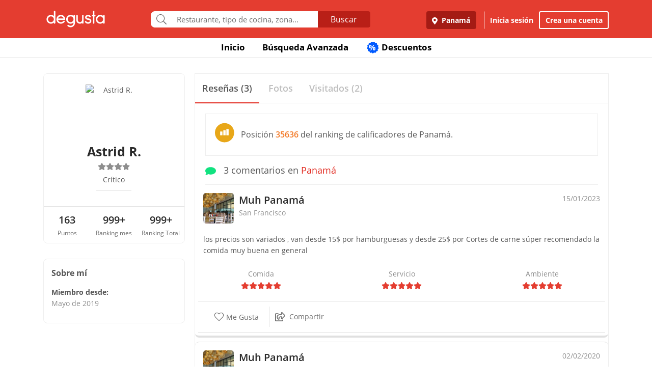

--- FILE ---
content_type: text/html; charset=UTF-8
request_url: https://www.degustapanama.com/panama/perfil/ast391ar82
body_size: 13015
content:
<!DOCTYPE html>
<html lang="es" >
<head>
    <!-- Required Meta Tags Always Come First -->
    <meta charset="utf-8">
    <meta name="viewport" content="width=device-width, initial-scale=1, maximum-scale=1, shrink-to-fit=no, user-scalable=no">
    <meta http-equiv="x-ua-compatible" content="ie=edge">

    <!-- Title -->
    <title>Perfil de Astrid R. : Crítico : Degusta</title>
    <meta name="description" content="Astrid R. dijo sobre Muh Panamá los precios son variados , van desde 15$ por hamburguesas y desde 25$ por Cortes de carne 
súper recomendado 
la comida muy buena en general " />
    <meta name="keywords" content="Astrid R.,perfil de Astrid R. en Degusta,Astrid R. en Degusta" />
    <meta name="referrer" content="origin" />
    
    
    
    
    
        <link rel="canonical" href="https://www.degustapanama.com/perfil/ast391ar82"/>
    

    

    

    <!-- Chrome, Firefox OS and Opera -->
    <meta name="theme-color" content="#000000">

    <!-- Windows Phone -->
    <meta name="msapplication-navbutton-color" content="#000000">

    <!-- iOS Safari -->
    <meta name="apple-mobile-web-app-capable" content="yes">
    <meta name="apple-mobile-web-app-status-bar-style" content="black">

    <!-- Favicon -->
    <link rel="shortcut icon" href="/favicon.ico">

    <!-- Manifest -->
    <link rel="manifest" href="/manifest/manifest.json" crossorigin="use-credentials">

    <!-- CSS BASE -->
    <link rel="stylesheet" href="https://92680862a5f659b6a73e-7823e5ac71185cbd75b2aa176d0997ae.ssl.cf1.rackcdn.com/custom/css/dgbase.min.css?v=0.56402700 1761773811">

    <!-- CSS Customization -->
    <link rel="stylesheet" href="https://92680862a5f659b6a73e-7823e5ac71185cbd75b2aa176d0997ae.ssl.cf1.rackcdn.com/custom/css/custom.degusta.css?v=0.56402700 1761773811">

    <!-- outdated browser -->
    <link rel="stylesheet" href="https://92680862a5f659b6a73e-7823e5ac71185cbd75b2aa176d0997ae.ssl.cf1.rackcdn.com/custom/outdatedbrowser/outdatedbrowser.min.css">

    <!-- leaflet -->
    <link rel="stylesheet" href="https://cdnjs.cloudflare.com/ajax/libs/leaflet/1.3.4/leaflet.css">

    <!-- Priority Fonts -->
    <script src="https://92680862a5f659b6a73e-7823e5ac71185cbd75b2aa176d0997ae.ssl.cf1.rackcdn.com/custom/fonts/fontawesome5/js/fontawesome.min.js?v=0.56402700 1761773811"></script>
    <script src="https://92680862a5f659b6a73e-7823e5ac71185cbd75b2aa176d0997ae.ssl.cf1.rackcdn.com/custom/fonts/fontawesome5/js/packs/light.min.js?v=0.56402700 1761773811"></script>

    <!-- Global Emoji Support -->
    <script src="https://cdn.jsdelivr.net/npm/twemoji@14.0.2/dist/twemoji.min.js"></script>

    <!-- Global Base64 for URL -->
    <script src="https://92680862a5f659b6a73e-7823e5ac71185cbd75b2aa176d0997ae.ssl.cf1.rackcdn.com/custom/ext/jshashes/hashes.min.js"></script>

    
    
    



    <script src="https://cdnjs.cloudflare.com/ajax/libs/uuid/8.2.0/uuid.min.js"></script>

        <script type="text/javascript">
        var clevertap = {event:[], profile:[], account:[], onUserLogin:[], notifications:[], privacy:[]};
        // replace with the CLEVERTAP_ACCOUNT_ID with the actual ACCOUNT ID value from your Dashboard -> Settings page
        clevertap.account.push({ "id": "RZK-K77-574Z" });
        clevertap.privacy.push({optOut: false}); //set the flag to true, if the user of the device opts out of sharing their data
        clevertap.privacy.push({useIP: false}); //set the flag to true, if the user agrees to share their IP data
        (function () {
            var wzrk = document.createElement('script');
            wzrk.type = 'text/javascript';
            wzrk.async = true;
            wzrk.src = ('https:' == document.location.protocol ? 'https://d2r1yp2w7bby2u.cloudfront.net' : 'http://static.clevertap.com') + '/js/clevertap.min.js';
            var s = document.getElementsByTagName('script')[0];
            s.parentNode.insertBefore(wzrk, s);
        })();
    </script>
    

        <script async src="https://www.googletagmanager.com/gtag/js?id=G-GR9DJMHXGT"></script>
    <script>
        window.dataLayer = window.dataLayer || [];
        function gtag(){dataLayer.push(arguments);}
        gtag('js', new Date());

        gtag('config', 'G-GR9DJMHXGT');
    </script>
    

        <script>
        !function(f,b,e,v,n,t,s)
                {if(f.fbq)return;n=f.fbq=function(){n.callMethod?
                n.callMethod.apply(n,arguments):n.queue.push(arguments)};
                if(!f._fbq)f._fbq=n;
                n.push=n;
                n.loaded=!0;
                n.version='2.0';
                n.queue=[];
                t=b.createElement(e);
                t.async=!0;
                t.src=v;
                s=b.getElementsByTagName(e)[0];
                s.parentNode.insertBefore(t,s)
                }(window, document,'script',
            'https://connect.facebook.net/en_US/fbevents.js');

        fbq('init', '660374120768365');
        fbq('track', 'PageView');


    </script>
    <noscript>
        <img height="1" width="1" style="display:none"
             src="https://www.facebook.com/tr?id=660374120768365&ev=PageView&noscript=1"/>
    </noscript>
    

    




    <!-- CONFIG DEGUSTA -->
    <script type="text/javascript">
        var configMainDegusta = {
            dologin: 0,
            doregister: 0,
            doresetpassword:{
                trigger: 0,
                id_user_multi: 0,
                hash: "",
                signature: ""
            },
            expiredSession: 0,
            id_city: 1,
            id_city_int: 1,
            id_country: 1,
            city: "panama",
            country: "panama",
            locale_currency_symbol: "$",
            locale_currency_code: "USD",
            locale_currency_decimal_point: ".",
            locale_currency_thousands_sep: ",",
            branch_key: "key_live_nhk2lrphWggK6uXJ6DAVZnflrzelqr9P",
            can_ping: 1,
            count_no_read_notif: 0,
            preventLeave: false,
            pusher_app_key: "6d1bbd9954498211a454",
            core_cdn: "https://92680862a5f659b6a73e-7823e5ac71185cbd75b2aa176d0997ae.ssl.cf1.rackcdn.com/"
        };
        window.addEventListener("beforeunload", function (e) { if (typeof configMainDegusta != "undefined") { if (configMainDegusta.preventLeave == true) { var confirmationMessage = "\o/"; e.returnValue = confirmationMessage; return confirmationMessage; }}});
    </script>

    


    <!-- Open Sans -->
    <style>@font-face{font-family:'Open Sans';font-style:normal;font-weight:300;src:local('Open Sans Light'),local(OpenSans-Light),url(https://9b1479e925e794b3b17e-d2eb3cbaf2bc7238c48977e0a3779f26.ssl.cf1.rackcdn.com/custom/fonts/OpenSans/DXI1ORHCpsQm3Vp6mXoaTegdm0LZdjqr5-oayXSOefg.woff2) format("woff2");unicode-range:U+0000-00FF,U+0131,U+0152-0153,U+02C6,U+02DA,U+02DC,U+2000-206F,U+2074,U+20AC,U+2212,U+2215}@font-face{font-family:'Open Sans';font-style:normal;font-weight:400;src:local('Open Sans Regular'),local(OpenSans-Regular),url(https://9b1479e925e794b3b17e-d2eb3cbaf2bc7238c48977e0a3779f26.ssl.cf1.rackcdn.com/custom/fonts/OpenSans/RjgO7rYTmqiVp7vzi-Q5URJtnKITppOI_IvcXXDNrsc.woff2) format("woff2");unicode-range:U+0400-045F,U+0490-0491,U+04B0-04B1,U+2116}@font-face{font-family:'Open Sans';font-style:normal;font-weight:400;src:local('Open Sans Regular'),local(OpenSans-Regular),url(https://9b1479e925e794b3b17e-d2eb3cbaf2bc7238c48977e0a3779f26.ssl.cf1.rackcdn.com/custom/fonts/OpenSans/cJZKeOuBrn4kERxqtaUH3VtXRa8TVwTICgirnJhmVJw.woff2) format("woff2");unicode-range:U+0000-00FF,U+0131,U+0152-0153,U+02C6,U+02DA,U+02DC,U+2000-206F,U+2074,U+20AC,U+2212,U+2215}@font-face{font-family:'Open Sans';font-style:normal;font-weight:600;src:local('Open Sans SemiBold'),local(OpenSans-SemiBold),url(https://9b1479e925e794b3b17e-d2eb3cbaf2bc7238c48977e0a3779f26.ssl.cf1.rackcdn.com/custom/fonts/OpenSans/MTP_ySUJH_bn48VBG8sNSpX5f-9o1vgP2EXwfjgl7AY.woff2) format("woff2");unicode-range:U+0400-045F,U+0490-0491,U+04B0-04B1,U+2116}@font-face{font-family:'Open Sans';font-style:normal;font-weight:600;src:local('Open Sans SemiBold'),local(OpenSans-SemiBold),url(https://9b1479e925e794b3b17e-d2eb3cbaf2bc7238c48977e0a3779f26.ssl.cf1.rackcdn.com/custom/fonts/OpenSans/MTP_ySUJH_bn48VBG8sNSugdm0LZdjqr5-oayXSOefg.woff2) format("woff2");unicode-range:U+0000-00FF,U+0131,U+0152-0153,U+02C6,U+02DA,U+02DC,U+2000-206F,U+2074,U+20AC,U+2212,U+2215}@font-face{font-family:'Open Sans';font-style:normal;font-weight:700;src:local('Open Sans Bold'),local(OpenSans-Bold),url(https://9b1479e925e794b3b17e-d2eb3cbaf2bc7238c48977e0a3779f26.ssl.cf1.rackcdn.com/custom/fonts/OpenSans/k3k702ZOKiLJc3WVjuplzJX5f-9o1vgP2EXwfjgl7AY.woff2) format("woff2");unicode-range:U+0400-045F,U+0490-0491,U+04B0-04B1,U+2116}@font-face{font-family:'Open Sans';font-style:normal;font-weight:700;src:local('Open Sans Bold'),local(OpenSans-Bold),url(https://9b1479e925e794b3b17e-d2eb3cbaf2bc7238c48977e0a3779f26.ssl.cf1.rackcdn.com/custom/fonts/OpenSans/k3k702ZOKiLJc3WVjuplzOgdm0LZdjqr5-oayXSOefg.woff2) format("woff2");unicode-range:U+0000-00FF,U+0131,U+0152-0153,U+02C6,U+02DA,U+02DC,U+2000-206F,U+2074,U+20AC,U+2212,U+2215}</style>


    <script type="application/ld+json">
		{
		  "@context" : "http://schema.org",
		  "@type" : "Organization",
		  "name" : "Degusta",
		  "url" : "https://www.degustapanama.com",
		  "sameAs" : [
			"https://twitter.com/degustapanama",
			"http://www.facebook.com/degustapanama"
		 ]
		}
	</script>

    
    

    <!-- Start SmartBanner configuration -->
    <meta name="smartbanner:title" content="Explorar en la App Degusta">
    <meta name="smartbanner:author" content="Degusta">
    <meta name="smartbanner:price" content="FREE">
    <meta name="smartbanner:price-suffix-apple" content=" - En el App Store">
    <meta name="smartbanner:price-suffix-google" content=" - En Google Play">
    <meta name="smartbanner:icon-apple" content="https://92680862a5f659b6a73e-7823e5ac71185cbd75b2aa176d0997ae.ssl.cf1.rackcdn.com/custom/img/header/degusta-app-icon-alt.png">
    <meta name="smartbanner:icon-google" content="https://92680862a5f659b6a73e-7823e5ac71185cbd75b2aa176d0997ae.ssl.cf1.rackcdn.com/custom/img/header/degusta-app-icon-alt.png">
    <meta name="smartbanner:button" content="Abrir">
    <meta name="smartbanner:button-url-apple"  content="https://dgsta.com/iphone">
    <meta name="smartbanner:button-url-google" content="https://dgsta.com/android">
    <meta name="smartbanner:enabled-platforms" content="android,ios">
    <!-- End SmartBanner configuration -->

    

    

    

    

    

    <!-- CSS -->
    <link rel="stylesheet" href="https://cdnjs.cloudflare.com/ajax/libs/flickity/2.3.0/flickity.min.css" integrity="sha512-B0mpFwHOmRf8OK4U2MBOhv9W1nbPw/i3W1nBERvMZaTWd3+j+blGbOyv3w1vJgcy3cYhzwgw1ny+TzWICN35Xg==" crossorigin="anonymous" referrerpolicy="no-referrer" />


    <!-- lottie -->
    <script src="https://unpkg.com/@dotlottie/player-component@2.7.12/dist/dotlottie-player.mjs" type="module"></script>
</head>
<body>
<!-- imgError Handler -->
<script>function imgError(e,r,t){t=void 0!==t?t:"10";var a=document.getElementById("js-header").dataset.coreCdn+"custom/img/shared/",c=a+"placeholder_rect_1440x1080.jpg";return e.onerror="","square"==r?c=a+"placeholder_square_300x300.jpg":"rect"==r&&(c=a+"placeholder_rect_1440x1080.jpg"),'url("'+e.src+'")'==e.style.backgroundImage&&(e.style.backgroundImage='url("'+c+'")'),e.src=c,e.style.filter="blur("+t+"px)",!0}</script>
<!-- Header -->
<header id="js-header" data-core-cdn="https://92680862a5f659b6a73e-7823e5ac71185cbd75b2aa176d0997ae.ssl.cf1.rackcdn.com/" data-city="panama" data-id-city="1" data-download-app ="0" class="u-header u-header--sticky-top u-header--toggle-section u-header--change-appearance noPrint ">
    <div class="u-header__section u-header__section--light g-bg-red-degusta g-transition-0_3 "
         data-header-fix-moment-exclude=""
         data-header-fix-moment-classes="u-shadow-v18 g-py-0">
        <nav class="navbar navbar-expand-lg">
            <li class="container">



                <ul class="g-pos-abs dg-header-buttons">

                                        <li>
                        <div class="btn btn-lg btn-search-mob search-icon-align"><i class="icon-magnifier g-font-size-25 dg-font-white"></i></div>
                    </li>
                    

                    

                    
                </ul>

                

                                <button class="navbar-toggler navbar-toggler-right btn g-line-height-1 g-brd-none g-pa-0 g-pos-abs g-right-0 g-top-3" type="button"
                        aria-label="Toggle navigation"
                        aria-expanded="false"
                        aria-controls="navBar"
                        data-toggle="collapse"
                        data-target="#navBar">
                  <span class="hamburger hamburger--slider">
                    <span class="hamburger-box">
                      <span class="hamburger-inner dg-hamburger-inner"></span>
                    </span>
                  </span>
                </button>
                

                <!-- Logo -->
                <a href="/" class="navbar-brand">
                    <div class="dg-sprite-logo dg-logo-degusta-negative"></div>
                </a>
                <!-- End Logo -->

                                <div class="form-group g-mt-15 justify-content-center g-hidden-md-down dg-search-header">
                    <div class="row g-pr-4 g-pl-4 justify-content-center" style="position: relative;">
                        <div class="col-12 input-group rounded g-pr-8 g-pl-8">
                            <span class="input-group-addon g-font-size-20 g-py-5 dg-addon-search"><i class="fal fa-search"></i></span>
                            <input id="input-search-header" class="form-control u-form-control g-brd-white g-font-size-15 rounded-0 g-px-12 g-py-10 dg-font-gray g-pt-0 g-pb-0 dg-input-search-home" autocomplete="off" type="text" placeholder="Restaurante, tipo de cocina, zona...">
                            <div class="input-group-btn">
                                <button class="btn btn-semidark g-font-size-16 g-py-5 g-px-25 mb-0" type="submit" style="border-bottom-right-radius: 4px;border-top-right-radius: 4px;">Buscar</button>
                            </div>
                        </div>

                        <!-- SUGGEST TPL -->
                        <div class="suggest-result-holder g-font-size-16" style="top:33px;left: 3px;">
                            <ul class="suggest"></ul>
                                                        <ul class="predefined">
                                <li class="title text-uppercase g-letter-spacing-1">Búsquedas recomendadas</li>
                                                                <li><a href="/panama/search?filters=eyJmaWx0cm9zIjp7Im9wZW4iOnRydWV9LCJlc3RhYmxpc2htZW50X3R5cGUiOlsicmVzdGF1cmFudGUiXSwic29ydCI6ImZvb2QifQ%3D%3D"><i class="dg-font">&#xf0f5;</i>Salir a comer</a></li>
                                
                                <li><a href="/panama/search?c=Tomar unos tragos&filters=eyJlc3RhYmxpc2htZW50X3R5cGUiOlsiYmFyIl0sInNvcnQiOiJyZWxldmFuY2UifQ%3D%3D"><i class="dg-font">&#xEE06;</i>Tomar unos tragos</a></li>
                                
                                <li><a href="/panama/search?c=Mejores Hamburguesas&filters=eyJzb3J0IjoicmVsZXZhbmNlIn0%3D"><i class="dg-font">&#xEE5E;</i>Mejores Hamburguesas</a></li>
                                
                                <li><a href="/panama/search?c=Mejor Pizza&filters=eyJzb3J0IjoicmVsZXZhbmNlIn0%3D"><i class="dg-font">&#xEEC9;</i>Mejor Pizza</a></li>
                                
                                <li><a href="/panama/search?c=Sancocho&filters=eyJzb3J0IjoicmVsZXZhbmNlIn0%3D"><i class="dg-font">&#xEE65;</i>Sancocho</a></li>
                                
                                <li><a href="/panama/search?c=Brunch&filters=eyJzb3J0IjoicmVsZXZhbmNlIn0%3D"><i class="dg-font">&#xEEBD;</i>Brunch</a></li>
                                
                                <li><a href="/panama/search?filters=eyJlc3RhYmxpc2htZW50X3R5cGUiOlsiaGVsYWRlclx1MDBlZGEiXSwic29ydCI6ImZvb2QifQ%3D%3D"><i class="dg-font">&#xEEBC;</i>Heladerías</a></li>
                                
                                <li><a href="/panama/search?filters=eyJlc3RhYmxpc2htZW50X3R5cGUiOlsicGFzdGVsZXJcdTAwZWRhIl0sInNvcnQiOiJmb29kIn0%3D"><i class="dg-font">&#xEEB8;</i>Pastelerías</a></li>
                                
                                <li><a href="/panama/search?c=Postres Deliciosos&filters=eyJmaWx0cm9zIjp7Im9wZW4iOnRydWV9LCJzb3J0IjoicmVsZXZhbmNlIn0%3D"><i class="dg-font">&#xEE32;</i>Postres Deliciosos!</a></li>
                                
                            </ul>
                            
                        </div>
                        <!-- End SUGGEST TPL -->
                    </div>


                </div>
                

                                <div class="collapse navbar-collapse align-items-center flex-sm-row g-pt-10 g-pt-5--lg justify-content-end dg-navbar-header" id="navBar">
                    <div class="nav navbar-nav">
                        

                        <button title ="Panamá, Panamá" class="btn btn-primary btn-dark-red-dg navbar-btn font-weight-bold btn-dg-panel-expanded-hide text-truncate dg-location-navbar dgFlows" data-transition="fadein" data-trigger="click" data-width="400px" data-screen-class="change-city" data-screen-name="change_city" data-speedin="50" data-mobile-fullscreen="true"  type="button"><svg class="svg-inline--fa fa-map-marker-alt fa-w-12 g-mr-5" aria-hidden="true" data-fa-processed="" data-prefix="fas" data-icon="map-marker-alt" role="img" xmlns="http://www.w3.org/2000/svg" viewBox="0 0 384 512"><path fill="currentColor" d="M172.268 501.67C26.97 291.031 0 269.413 0 192 0 85.961 85.961 0 192 0s192 85.961 192 192c0 77.413-26.97 99.031-172.268 309.67-9.535 13.774-29.93 13.773-39.464 0zM192 272c44.183 0 80-35.817 80-80s-35.817-80-80-80-80 35.817-80 80 35.817 80 80 80z"></path></svg> Panamá</button>
                        <div class="align-self-center g-px-15 g-py-3 g-font-size-15 btn-dark-red-dg navbar-btn font-weight-bold btn-dg-panel-expanded-show dg-color-white dgFlows" data-transition="fadein" data-trigger="click" data-width="400px" data-screen-class="change-city" data-screen-name="change_city" data-speedin="50" data-mobile-fullscreen="true"><svg class="svg-inline--fa fa-map-marker-alt fa-w-12 g-font-size-13 g-mb-3 g-mr-5" aria-hidden="true" data-fa-processed="" data-prefix="fas" data-icon="map-marker-alt" role="img" xmlns="http://www.w3.org/2000/svg" viewBox="0 0 384 512"><path fill="currentColor" d="M172.268 501.67C26.97 291.031 0 269.413 0 192 0 85.961 85.961 0 192 0s192 85.961 192 192c0 77.413-26.97 99.031-172.268 309.67-9.535 13.774-29.93 13.773-39.464 0zM192 272c44.183 0 80-35.817 80-80s-35.817-80-80-80-80 35.817-80 80 35.817 80 80 80z"></path></svg> Panamá, Panamá</div>
                        <button class="btn btn-link btn-link-white navbar-btn font-weight-bold btn-dg-inicia-sesion btn-dg-panel-expanded dgFlows" data-transition="fadein" data-trigger="click" data-width="470px" data-screen-class="register-popup" data-screen-name="ini_sesion_popup" data-oncomplete="onOpenIniciarSesion" data-mobile-fullscreen="true" data-speedin="50" data-cancelable="false" type="button">Inicia sesión</button>
                        <button class="btn btn-outline-white navbar-btn font-weight-bold btn-dg-panel-expanded dgFlows" data-transition="fadein" data-trigger="click" data-width="470px" data-screen-class="register-popup" data-screen-name="register_popup" data-oncomplete="onCompleteRegistrate" data-mobile-fullscreen="true" data-speedin="50" data-cancelable="false" type="button">Crea una cuenta</button>



                        <a class="btn btn-link btn-link-white navbar-btn font-weight-bold btn-dg-panel-expanded-show" href="/panama/ranking-usuarios">Ranking de usuarios</a>
                        <a class="btn btn-link btn-link-white navbar-btn font-weight-bold btn-dg-panel-expanded-show" href="/panama/agregar-restaurante">Agregar Restaurante</a>
                        <button class="btn btn-link btn-link-white navbar-btn font-weight-bold btn-dg-panel-expanded-show d-none" type="button">Mis restaurantes</button>
                        <a class="btn btn-link btn-link-white navbar-btn font-weight-bold btn-dg-panel-expanded-show" href="/panama/contacto">Contáctenos</a>
                        <a class="btn btn-link btn-link-white navbar-btn font-weight-bold btn-dg-panel-expanded-show" href="/panama/sistema-de-puntos">Sistema de puntos</a>
                        <a class="btn btn-link btn-link-white navbar-btn font-weight-bold btn-dg-panel-expanded-show" href="/panama/terminos-condiciones">Términos y condiciones</a>
                    </div>
                </div>
                




                

            </div>
        </nav>
    </div>
</header>
<!-- End Header -->
<main class="dg-main-container dg-page-user-profile dg-profile-shared" data-id-user-local="218320">

    <div class="dg-top-menu g-mt-65 ">
    <div class="container">
        <div class="row justify-content-end">
            <div class="col-12">
                <ul class="nav justify-content-center u-nav-v5-2 u-nav-primary g-line-height-1_4 g-font-weight-700" role="tablist" data-target="days" data-tabs-mobile-type="slide-up-down" data-btn-classes="btn btn-md btn-block text-uppercase g-font-weight-700 u-btn-outline-primary">
                    <li class="nav-item g-mx-3">
                        <a class="nav-link g-theme-color-gray-dark-v1 g-color-primary--hover " href="/">
                            Inicio
                        </a>
                    </li>
                    <li class="nav-item g-mx-3">
                        <a class="nav-link g-theme-color-gray-dark-v1 g-color-primary--hover " href="/panama/search">
                            Búsqueda Avanzada
                        </a>
                    </li>

                    

                    

                    
                    <li class="nav-item g-mx-3">
                        <a class="nav-link g-theme-color-gray-dark-v1 g-color-primary--hover " href="/panama/search?filters=eyJmaWx0ZXJzIjp7ImRpc2NvdW50cyI6dHJ1ZX0sInNvcnQiOiJkaXNjb3VudCJ9">
                            <span class="g-hidden-sm-down badge-desc-generic-inline-sm"><span class="dg-text-big-180">%</span></span>
                            Descuentos
                        </a>
                    </li>
                </ul>
            </div>
        </div>
    </div>
</div>

    <div class="container dg-profile-detail-left dg-fix-fluid-mobile">
        <div class="row no-gutters g-mt-40 g-mt-30--md">
            <div class="col-12 col-lg-3 dg-profile-detail-left">
                <div class="row no-gutters">
    <div class="col-12">
        <div class="dg-profile-border g-overflow-hidden">
            

            <div class="" style="z-index:200">
                <div class="text-center g-bg-white">

                    <div class="g-width-120 mx-auto g-pos-rel">
                        <div class="profile-wrapper  g-pos-rel see-user ">
                            <img data-key-str-opt="" class="img-profile img-fluid img-thumbnail rounded-circle g-brd-white " src="https://www.guiadegusta.com/webservice/getUserNew.pais1.w400.h400.q90.218320.F.jpg" alt="Astrid R.">
                        </div>
                        
                    </div>

                    <div class="pro-label g-cursor-pointer ">PRO</div>
                    <h3 class="g-font-weight-700 dg-font-black g-mb-0 ">Astrid R.</h3>
                    <div class="d-flex justify-content-center align-text-top ">
                        <ul class="u-rating-v1 g-font-size-14 g-color-gray-light-v3 mb-0" >
                            <li class="dg-star-gray g-pl-0">
                                <i class="fa fa-star"></i>
                            </li>
                            <li class="dg-star-gray g-pl-0">
                                <i class="fa fa-star"></i>
                            </li>
                            <li class="dg-star-gray g-pl-0">
                                <i class="fa fa-star"></i>
                            </li>
                            <li class="dg-star-gray g-pl-0">
                                <i class="fa fa-star"></i>
                            </li>
                        </ul>
                    </div>
                    
                    <div class=" d-flex user-level-cont justify-content-center g-mt-5">
                        <div class="dg-badge  g-font-size-14">
                            <i class="dg-sprite"></i>
                            <span class="g-ml-5 g-font-weight-600">Crítico</span>
                        </div>
                    </div>

                                        <div class="text-center"> Crítico</div>
                    

                    
                    <hr class="w-25 g-my-10 ">
                    <div class="info-about-me dg-text-ellipsis-two-lines g-px-15 g-font-size-14  " title=""></div>
                    
                    
                                        <div class="mx-auto g-width-250 text-truncate d-block g-font-size-14 "></div>
                    
                    <hr class="g-mt-20 g-mb-0 ">
                    <div class="row no-gutters text-center g-font-size-20 g-font-weight-600 dg-font-black ">
                        <div class="col-4 g-py-10">
                            163
                            <span class="d-block g-font-size-12 dg-font-gray g-font-weight-400">Puntos</span>
                        </div>
                        <div class="col-4 g-py-10">
                            999+
                            <span class="d-block g-font-size-12 dg-font-gray g-font-weight-400">Ranking mes</span>
                        </div>
                        <div class="col-4 g-py-10">
                            999+
                            <span class="d-block g-font-size-12 dg-font-gray g-font-weight-400">Ranking Total</span>
                        </div>
                    </div>
                    
                </div>
            </div>
        </div>
    </div>
    <div class="col-12 g-hidden-md-down">
        <div class="dg-profile-border g-font-size-14 d-font-black g-mt-0 g-mt-10--sm g-mt-30--lg g-pa-15 ">
            <span class="d-block g-font-size-16 g-font-weight-700 g-mb-14">Sobre mí</span>
            <div class="g-mb-12 g-font-weight-700">
                Miembro desde:
                <span class="d-block g-font-weight-400 dg-font-gray-soft">Mayo de 2019</span>
            </div>
            
        </div>
    </div>
</div>

            </div>
            <div class="my_profile_sections col-12 col-lg-9 g-pl-20--lg g-mt-0 g-mt-10--sm  g-mt-0--lg">
                <div class="g-brd-around g-brd-gray-light-v4">

                    <!-- <hr class="g-brd-top--sm g-brd-gray-light-v4 g-hidden-md-down g-ma-0"> -->

                    <ul class="nav nav-justified u-nav-v5-1 u-nav-primary g-brd-bottom g-brd-gray-light-v4"  role="tablist">
                        <li class="nav-item">
                            <a class="nav-link active g-font-size-15 g-font-size-18--md g-font-weight-600 g-py-14 g-brd-bottom-2" id="review-cont-tab" data-toggle="tab" href="#review-cont" role="tab" aria-controls="review-cont" aria-selected="true">
                                <span>Reseñas (3)</span>
                            </a>
                        </li>
                        <li class="nav-item">
                            <a class="nav-link g-font-size-15 g-font-size-18--md g-font-weight-600 g-py-14 g-brd-bottom-2" id="picture-cont-tab" data-toggle="tab" href="#picture-cont" role="tab" aria-controls="picture-cont" aria-selected="false">
                                <span>Fotos </span>
                            </a>
                        </li>
                        <li class="nav-item">
                            <a class="nav-link g-font-size-15 g-font-size-18--md g-font-weight-600 g-py-14 g-brd-bottom-2" id="visited-cont-tab"  href="/panama/visited-restaurants/218320">
                                <span>Visitados (2)</span>
                            </a>
                        </li>
                    </ul>
                    <div class="tab-content" id="myTabContent">
                        <div class="tab-pane fade show active" id="review-cont" role="tabpanel" aria-labelledby="review-cont-tab">
                            <div class="row no-gutters">
                                <div class="col-12 g-pt-10">

                                                                                                            <div class="d-flex align-items-center dg-border-1 g-brd-gray-light-v4 g-pa-15 g-font-size-14 g-font-size-16--md g-mx-20 g-mt-10">
                                        <div class="g-mr-10"><i class="dg-sprite dg-ranking-country-stat-medium"></i></div>
                                        <div>Posición <span class="dg-font-orange g-font-weight-600">35636</span> del ranking de calificadores de Panamá.</div>
                                    </div>
                                    
                                    <div class="g-py-14 g-mx-20 g-brd-bottom g-brd-gray-light-v4 g-font-size-14 g-font-size-18--md g-mb-0"><span class="dg-font-green-cane g-mr-10"><i class="fa fa-comment" ></i></span> 3 comentarios en <a href="javascript:void(0)">Panamá</a></div>
                                    <div class="comment-holder more-comments profile-comment row no-gutters">
                                        <article class="post col-12" data-id_comen="870197"   >
    <header class="row no-gutters g-pa-10">
        <div class="col-8 col-md-10 user-info degustador-p-user">
            <div class="holder noPrint">
                <div class="avatar g-mr-10">
                    <a href="/panama/restaurante/muh-panama_102609.html" ><img class="rest-img-comment" width="60" height="60" alt="Muh Panamá" src="https://degusta-thumbnails.b-cdn.net/1_102609_s_0.jpg" onerror="imgError(this,'square','0');" ></a>
                </div>
                <div class="descr">

                    <div class="title author" >
                        <h2 class="g-font-size-16 g-font-size-20--md dg-font-black" ><a href="/panama/restaurante/muh-panama_102609.html" title="Muh Panamá" class="d-block rest_name dg-font-black g-font-weight-600 text-truncate " >Muh Panamá</a></h2>
                    </div>
                    <div class="award dg-font-gray-soft g-font-size-14">San Francisco</div>
                </div>
            </div>
        </div>
        <div class="col-4 col-md-2 comment-rating noPrint">
            <div class="title text-right">
                <em content="2023-01-15"  class="date published g-font-size-14 dg-font-gray-soft">15/01/2023</em>
                <span class="d-none" >Astrid R.</span>
            </div>
        </div>
    </header>

    <div class="entry-content">
        <p class="g-pa-10" >los precios son variados , van desde 15$ por hamburguesas y desde 25$ por Cortes de carne 
súper recomendado 
la comida muy buena en general </p>

        <div class="row" >
            <div class="rating col-4">
                <div class="dg-font-gray-soft text-center">Comida</div>
                <ul class="dg-comment-rating star5 u-rating-v1 g-font-size-14 g-color-gray-light-v3 mb-0" data-hover-classes="g-color-primary">
                    <li class="g-pl-0">
                        <i class="fa fa-star"></i>
                    </li>
                    <li class="g-pl-0">
                        <i class="fa fa-star"></i>
                    </li>
                    <li class="g-pl-0">
                        <i class="fa fa-star"></i>
                    </li>
                    <li class="g-pl-0">
                        <i class="fa fa-star"></i>
                    </li>
                    <li class="g-pl-0">
                        <i class="fa fa-star"></i>
                    </li>
                </ul>
            </div>
            <div class="rating col-4">
                <div class="dg-font-gray-soft text-center">Servicio</div>
                <ul class="dg-comment-rating star5 u-rating-v1 g-font-size-14 g-color-gray-light-v3 mb-0" data-hover-classes="g-color-primary">
                    <li class="g-pl-0">
                        <i class="fa fa-star"></i>
                    </li>
                    <li class="g-pl-0">
                        <i class="fa fa-star"></i>
                    </li>
                    <li class="g-pl-0">
                        <i class="fa fa-star"></i>
                    </li>
                    <li class="g-pl-0">
                        <i class="fa fa-star"></i>
                    </li>
                    <li class="g-pl-0">
                        <i class="fa fa-star"></i>
                    </li>
                </ul>
            </div>
            <div class="rating col-4">
                <div class="dg-font-gray-soft text-center">Ambiente</div>
                <ul class="dg-comment-rating star5 u-rating-v1 g-font-size-14 g-color-gray-light-v3 mb-0" data-hover-classes="g-color-primary">
                    <li class="g-pl-0">
                        <i class="fa fa-star"></i>
                    </li>
                    <li class="g-pl-0">
                        <i class="fa fa-star"></i>
                    </li>
                    <li class="g-pl-0">
                        <i class="fa fa-star"></i>
                    </li>
                    <li class="g-pl-0">
                        <i class="fa fa-star"></i>
                    </li>
                    <li class="g-pl-0">
                        <i class="fa fa-star"></i>
                    </li>
                </ul>
            </div>
            <meta content="5">
        </div>

        

        

        

        <div class="likes-count g-pa-10" data-count-megusta="0" data-count-muyutil="0">
            

            
        </div>

                <div class="likes-btns g-pa-10 row no-gutters dg-border-top-1 dg-border-bottom-1">

                        <div class="col-4 col-lg-2 dg-border-right-1">
                <button class="btn btn-block btn-dg-transparent dg-font-gray g-pt-10 g-pb-10 g-pl-0 g-pr-0 g-pa-10--lg btn-comment-megusta variant "
                        data-id-comment="870197"
                        data-restaurant-name="Muh Panamá"
                        data-restaurant-id="102609"
                        data-id-user-local="218320"
                        data-display-name="Astrid R."><i class="heart-s fas fa-heart g-font-size-18"></i><i class="heart fal fa-heart g-font-size-18"></i> Me Gusta</button>
            </div>
            

            
            <div class="col-4 col-lg-2">
                <button class="btn btn-block btn-dg-transparent dg-font-gray g-pt-10 g-pb-10 g-pl-0 g-pr-0 g-pa-10--lg btn-comment-share has-spinner" data-id-ciudad="1" data-id-comment="870197" data-id-restaurant="102609" data-name-rest="Muh Panamá" data-id-user-local="218320" data-title="" data-desktop-url="" ><i class="spinner fa fa-spinner fa-pulse fa-spin"></i><i class="i-compartir far fa-share-square g-font-size-18"></i> Compartir</button>
            </div>

        </div>
        
    </div>

</article>
<article class="post col-12" data-id_comen="716713"   >
    <header class="row no-gutters g-pa-10">
        <div class="col-8 col-md-10 user-info degustador-p-user">
            <div class="holder noPrint">
                <div class="avatar g-mr-10">
                    <a href="/panama/restaurante/muh-panama_102609.html" ><img class="rest-img-comment" width="60" height="60" alt="Muh Panamá" src="https://degusta-thumbnails.b-cdn.net/1_102609_s_0.jpg" onerror="imgError(this,'square','0');" ></a>
                </div>
                <div class="descr">

                    <div class="title author" >
                        <h2 class="g-font-size-16 g-font-size-20--md dg-font-black" ><a href="/panama/restaurante/muh-panama_102609.html" title="Muh Panamá" class="d-block rest_name dg-font-black g-font-weight-600 text-truncate " >Muh Panamá</a></h2>
                    </div>
                    <div class="award dg-font-gray-soft g-font-size-14">San Francisco</div>
                </div>
            </div>
        </div>
        <div class="col-4 col-md-2 comment-rating noPrint">
            <div class="title text-right">
                <em content="2020-02-02"  class="date published g-font-size-14 dg-font-gray-soft">02/02/2020</em>
                <span class="d-none" >Astrid R.</span>
            </div>
        </div>
    </header>

    <div class="entry-content">
        <p class="g-pa-10" >El rest. tiene variedad de comida para ir en familia, para los pequeños tienen hamburguesas 👌🏻 
Excelentes postres, tres leches recomendado 
</p>

        <div class="row" >
            <div class="rating col-4">
                <div class="dg-font-gray-soft text-center">Comida</div>
                <ul class="dg-comment-rating star5 u-rating-v1 g-font-size-14 g-color-gray-light-v3 mb-0" data-hover-classes="g-color-primary">
                    <li class="g-pl-0">
                        <i class="fa fa-star"></i>
                    </li>
                    <li class="g-pl-0">
                        <i class="fa fa-star"></i>
                    </li>
                    <li class="g-pl-0">
                        <i class="fa fa-star"></i>
                    </li>
                    <li class="g-pl-0">
                        <i class="fa fa-star"></i>
                    </li>
                    <li class="g-pl-0">
                        <i class="fa fa-star"></i>
                    </li>
                </ul>
            </div>
            <div class="rating col-4">
                <div class="dg-font-gray-soft text-center">Servicio</div>
                <ul class="dg-comment-rating star4 u-rating-v1 g-font-size-14 g-color-gray-light-v3 mb-0" data-hover-classes="g-color-primary">
                    <li class="g-pl-0">
                        <i class="fa fa-star"></i>
                    </li>
                    <li class="g-pl-0">
                        <i class="fa fa-star"></i>
                    </li>
                    <li class="g-pl-0">
                        <i class="fa fa-star"></i>
                    </li>
                    <li class="g-pl-0">
                        <i class="fa fa-star"></i>
                    </li>
                    <li class="g-pl-0">
                        <i class="fa fa-star"></i>
                    </li>
                </ul>
            </div>
            <div class="rating col-4">
                <div class="dg-font-gray-soft text-center">Ambiente</div>
                <ul class="dg-comment-rating star4 u-rating-v1 g-font-size-14 g-color-gray-light-v3 mb-0" data-hover-classes="g-color-primary">
                    <li class="g-pl-0">
                        <i class="fa fa-star"></i>
                    </li>
                    <li class="g-pl-0">
                        <i class="fa fa-star"></i>
                    </li>
                    <li class="g-pl-0">
                        <i class="fa fa-star"></i>
                    </li>
                    <li class="g-pl-0">
                        <i class="fa fa-star"></i>
                    </li>
                    <li class="g-pl-0">
                        <i class="fa fa-star"></i>
                    </li>
                </ul>
            </div>
            <meta content="5">
        </div>

        

        

        

        <div class="likes-count g-pa-10" data-count-megusta="0" data-count-muyutil="0">
            

            
        </div>

                <div class="likes-btns g-pa-10 row no-gutters dg-border-top-1 dg-border-bottom-1">

                        <div class="col-4 col-lg-2 dg-border-right-1">
                <button class="btn btn-block btn-dg-transparent dg-font-gray g-pt-10 g-pb-10 g-pl-0 g-pr-0 g-pa-10--lg btn-comment-megusta variant "
                        data-id-comment="716713"
                        data-restaurant-name="Muh Panamá"
                        data-restaurant-id="102609"
                        data-id-user-local="218320"
                        data-display-name="Astrid R."><i class="heart-s fas fa-heart g-font-size-18"></i><i class="heart fal fa-heart g-font-size-18"></i> Me Gusta</button>
            </div>
            

            
            <div class="col-4 col-lg-2">
                <button class="btn btn-block btn-dg-transparent dg-font-gray g-pt-10 g-pb-10 g-pl-0 g-pr-0 g-pa-10--lg btn-comment-share has-spinner" data-id-ciudad="1" data-id-comment="716713" data-id-restaurant="102609" data-name-rest="Muh Panamá" data-id-user-local="218320" data-title="Comentario de Astrid R. en Muh Panamá" data-desktop-url="https://www.degustapanama.com/panama/comentario/870197" ><i class="spinner fa fa-spinner fa-pulse fa-spin"></i><i class="i-compartir far fa-share-square g-font-size-18"></i> Compartir</button>
            </div>

        </div>
        
    </div>

</article>
<article class="post col-12" data-id_comen="667254"   >
    <header class="row no-gutters g-pa-10">
        <div class="col-8 col-md-10 user-info degustador-p-user">
            <div class="holder noPrint">
                <div class="avatar g-mr-10">
                    <a href="/panama/restaurante/brava-pizza-y-espuma-altaplaza-mall_102042.html" ><img class="rest-img-comment" width="60" height="60" alt="Brava Pizza & Espuma (Altaplaza Mall)" src="https://degusta-thumbnails.b-cdn.net/1_102042_p_0.jpg" onerror="imgError(this,'square','0');" ></a>
                </div>
                <div class="descr">

                    <div class="title author" >
                        <h2 class="g-font-size-16 g-font-size-20--md dg-font-black" ><a href="/panama/restaurante/brava-pizza-y-espuma-altaplaza-mall_102042.html" title="Brava Pizza & Espuma (Altaplaza Mall)" class="d-block rest_name dg-font-black g-font-weight-600 text-truncate " >Brava Pizza & Espuma (Altaplaza Mall)</a></h2>
                    </div>
                    <div class="award dg-font-gray-soft g-font-size-14">Condado del Rey</div>
                </div>
            </div>
        </div>
        <div class="col-4 col-md-2 comment-rating noPrint">
            <div class="title text-right">
                <em content="2019-09-25"  class="date published g-font-size-14 dg-font-gray-soft">25/09/2019</em>
                <span class="d-none" >Astrid R.</span>
            </div>
        </div>
    </header>

    <div class="entry-content">
        <p class="g-pa-10" >Súper buenas las pizzas y mucha variedad para cada gusto, los ingredientes frescos y buenos precios. Excelente atención del chico Otto Q. 👍🏻👍🏻 Recomendado </p>

        <div class="row" >
            <div class="rating col-4">
                <div class="dg-font-gray-soft text-center">Comida</div>
                <ul class="dg-comment-rating star5 u-rating-v1 g-font-size-14 g-color-gray-light-v3 mb-0" data-hover-classes="g-color-primary">
                    <li class="g-pl-0">
                        <i class="fa fa-star"></i>
                    </li>
                    <li class="g-pl-0">
                        <i class="fa fa-star"></i>
                    </li>
                    <li class="g-pl-0">
                        <i class="fa fa-star"></i>
                    </li>
                    <li class="g-pl-0">
                        <i class="fa fa-star"></i>
                    </li>
                    <li class="g-pl-0">
                        <i class="fa fa-star"></i>
                    </li>
                </ul>
            </div>
            <div class="rating col-4">
                <div class="dg-font-gray-soft text-center">Servicio</div>
                <ul class="dg-comment-rating star5 u-rating-v1 g-font-size-14 g-color-gray-light-v3 mb-0" data-hover-classes="g-color-primary">
                    <li class="g-pl-0">
                        <i class="fa fa-star"></i>
                    </li>
                    <li class="g-pl-0">
                        <i class="fa fa-star"></i>
                    </li>
                    <li class="g-pl-0">
                        <i class="fa fa-star"></i>
                    </li>
                    <li class="g-pl-0">
                        <i class="fa fa-star"></i>
                    </li>
                    <li class="g-pl-0">
                        <i class="fa fa-star"></i>
                    </li>
                </ul>
            </div>
            <div class="rating col-4">
                <div class="dg-font-gray-soft text-center">Ambiente</div>
                <ul class="dg-comment-rating star4 u-rating-v1 g-font-size-14 g-color-gray-light-v3 mb-0" data-hover-classes="g-color-primary">
                    <li class="g-pl-0">
                        <i class="fa fa-star"></i>
                    </li>
                    <li class="g-pl-0">
                        <i class="fa fa-star"></i>
                    </li>
                    <li class="g-pl-0">
                        <i class="fa fa-star"></i>
                    </li>
                    <li class="g-pl-0">
                        <i class="fa fa-star"></i>
                    </li>
                    <li class="g-pl-0">
                        <i class="fa fa-star"></i>
                    </li>
                </ul>
            </div>
            <meta content="5">
        </div>

        

        

        

        <div class="likes-count g-pa-10" data-count-megusta="0" data-count-muyutil="0">
            

            
        </div>

                <div class="likes-btns g-pa-10 row no-gutters dg-border-top-1 dg-border-bottom-1">

                        <div class="col-4 col-lg-2 dg-border-right-1">
                <button class="btn btn-block btn-dg-transparent dg-font-gray g-pt-10 g-pb-10 g-pl-0 g-pr-0 g-pa-10--lg btn-comment-megusta variant "
                        data-id-comment="667254"
                        data-restaurant-name="Brava Pizza & Espuma (Altaplaza Mall)"
                        data-restaurant-id="102042"
                        data-id-user-local="218320"
                        data-display-name="Astrid R."><i class="heart-s fas fa-heart g-font-size-18"></i><i class="heart fal fa-heart g-font-size-18"></i> Me Gusta</button>
            </div>
            

            
            <div class="col-4 col-lg-2">
                <button class="btn btn-block btn-dg-transparent dg-font-gray g-pt-10 g-pb-10 g-pl-0 g-pr-0 g-pa-10--lg btn-comment-share has-spinner" data-id-ciudad="1" data-id-comment="667254" data-id-restaurant="102042" data-name-rest="Brava Pizza & Espuma (Altaplaza Mall)" data-id-user-local="218320" data-title="Comentario de Astrid R. en Muh Panamá" data-desktop-url="https://www.degustapanama.com/panama/comentario/716713" ><i class="spinner fa fa-spinner fa-pulse fa-spin"></i><i class="i-compartir far fa-share-square g-font-size-18"></i> Compartir</button>
            </div>

        </div>
        
    </div>

</article>
                                    </div>
                                    
                                </div>
                            </div>

                            <div class="col-12 g-pa-20">
                                <a id="btn_load_more_comments" href="javascript:void(0)" data-next-offset="3" class="d-none btn btn-xl btn-block btn-dg-rosadito g-font-weight-600 g-letter-spacing-0_5 text-uppercase g-mb-15 has-spinner">
                                    Ver más comentarios <i class="spinner fa fa-spinner fa-pulse fa-spin"></i>
                                </a>
                            </div>


                            


                        </div>
                        <div class="tab-pane fade" id="picture-cont" role="tabpanel" aria-labelledby="picture-cont-tab">
                            <div class="row no-gutters">
                                <div class="col-12 g-pa-10">
                                    
                                </div>
                                <div class="col-12 g-pa-20">
                                    <a id="btn_load_more_pictures" href="javascript:void(0)" data-next-offset="" class="d-none btn btn-xl btn-block btn-dg-rosadito g-font-weight-600 g-letter-spacing-0_5 text-uppercase g-mb-15 has-spinner">
                                        Ver más fotos <i class="spinner fa fa-spinner fa-pulse fa-spin"></i>
                                    </a>
                                </div>
                            </div>


                                                        <div class="row justify-content-center">
                                <div class="col-12 col-lg-8 text-center">
                                    <img src="https://92680862a5f659b6a73e-7823e5ac71185cbd75b2aa176d0997ae.ssl.cf1.rackcdn.com/custom/img/shared/ic_empty_pictures_blockfeed.png" style="max-height: 150px;" />
                                    <p class="dg-font-gray g-font-size-20 g-mt-10">No tiene fotos en panama</p>
                                </div>
                            </div>
                            

                        </div>
                    </div>

                </div>
            </div>
        </div>
    </div>
    <!-- Footer -->
<!-- Precarga de degustaFont -->
<div style="visibility: hidden;height: 0px;width: 0px"><i class="dg-font">&#xf0f5;</i><i class="icon-home"></i><i class="icon-food-021"></i></div>

<!-- MODALES DEGUSTA FLUJOS -->
<div class="modal-dgflow"></div>

<!-- MODAL SUGGEST -->
<div id="modal-suggest" class="g-bg-white" style="display: none;">

    <div class="container-full">
        <div class="container toolbar">
            <div class="row g-pt-10 g-pb-10">
                <div class="col-10">
                    <div class="input-group">
                        <span class="input-group-addon g-font-size-20 dg-addon-search"><i class="fal fa-search"></i></span>
                        <input id="input-search-pop" class="g-font-size-15 g-px-12 dg-font-gray" autocomplete="off" autocorrect="off" autocapitalize="off" spellcheck="false" type="text" placeholder="Restaurante, tipo de cocina, zona...">
                    </div>
                </div>
                <div class="col">
                    <button type="button" class="close" onclick='Custombox.modal.close();'><i class="hs-icon hs-icon-close"></i></button>
                </div>
            </div>
        </div>

        <div class="content-modal">
            <div class="suggest-holder">
                <ul class="suggest"></ul>
                                <ul class="predefined">
                    <li class="title text-uppercase g-letter-spacing-1">Búsquedas recomendadas</li>
                                        <li><a href="/panama/search?filters=eyJmaWx0cm9zIjp7Im9wZW4iOnRydWV9LCJlc3RhYmxpc2htZW50X3R5cGUiOlsicmVzdGF1cmFudGUiXSwic29ydCI6ImZvb2QifQ%3D%3D"><i class="dg-font">&#xf0f5;</i>Salir a comer</a></li>
                    
                    <li><a href="/panama/search?c=Tomar unos tragos&filters=eyJlc3RhYmxpc2htZW50X3R5cGUiOlsiYmFyIl0sInNvcnQiOiJyZWxldmFuY2UifQ%3D%3D"><i class="dg-font">&#xEE06;</i>Tomar unos tragos</a></li>
                    
                    <li><a href="/panama/search?c=Mejores Hamburguesas&filters=eyJzb3J0IjoicmVsZXZhbmNlIn0%3D"><i class="dg-font">&#xEE5E;</i>Mejores Hamburguesas</a></li>
                    
                    <li><a href="/panama/search?c=Mejor Pizza&filters=eyJzb3J0IjoicmVsZXZhbmNlIn0%3D"><i class="dg-font">&#xEEC9;</i>Mejor Pizza</a></li>
                    
                    <li><a href="/panama/search?c=Sancocho&filters=eyJzb3J0IjoicmVsZXZhbmNlIn0%3D"><i class="dg-font">&#xEE65;</i>Sancocho</a></li>
                    
                    <li><a href="/panama/search?c=Brunch&filters=eyJzb3J0IjoicmVsZXZhbmNlIn0%3D"><i class="dg-font">&#xEEBD;</i>Brunch</a></li>
                    
                    <li><a href="/panama/search?filters=eyJlc3RhYmxpc2htZW50X3R5cGUiOlsiaGVsYWRlclx1MDBlZGEiXSwic29ydCI6ImZvb2QifQ%3D%3D"><i class="dg-font">&#xEEBC;</i>Heladerías</a></li>
                    
                    <li><a href="/panama/search?filters=eyJlc3RhYmxpc2htZW50X3R5cGUiOlsicGFzdGVsZXJcdTAwZWRhIl0sInNvcnQiOiJmb29kIn0%3D"><i class="dg-font">&#xEEB8;</i>Pastelerías</a></li>
                    
                    <li><a href="/panama/search?c=Postres Deliciosos&filters=eyJmaWx0cm9zIjp7Im9wZW4iOnRydWV9LCJzb3J0IjoicmVsZXZhbmNlIn0%3D"><i class="dg-font">&#xEE32;</i>Postres Deliciosos!</a></li>
                    
                </ul>
                
            </div>
        </div>
    </div>

</div>

<footer class="g-pt-15 g-pb-15 footer-dg-normal noPrint  ">
    <div class="container">

        <div class="row justify-content-between">

            <div class="col-8 col-md-5 col-lg-4 col-xl-auto text-left text-lg-center g-mb-0 g-font-size-12">
                <div class="d-lg-flex dg-cities-footer-holder">
                    <!-- <small class="d-block g-mr-10 g-mb-10 g-mb-0--md g-font-size-12 text-paises">Países:</small> -->
                    <ul class="u-list-inline align-middle d-inline-block">

                        
                            

                        <li class="list-inline-item g-mx-0">
                            <a class="dg-footer-link" href="https://www.degusta.com.co">Colombia</a>
                        </li>
                        

                                                        <li class="list-inline-item g-mx-0">
                                <span>|</span>
                            </li>
                            

                        <li class="list-inline-item g-mx-0">
                            <a class="dg-footer-link" href="https://www.degustavenezuela.com">Venezuela</a>
                        </li>
                        

                                                        <li class="list-inline-item g-mx-0">
                                <span>|</span>
                            </li>
                            

                        <li class="list-inline-item g-mx-0">
                            <a class="dg-footer-link" href="https://www.degusta.com.gt">Guatemala</a>
                        </li>
                        

                    </ul>
                </div>
            </div>

            <div class="col-md-5 col-lg-5 col-xl-5 g-hidden-md-down text-center text-md-left g-mb-10 g-mb-0--md g-font-size-12 middle-link g-px-0">
                <div class="d-lg-flex justify-content-center">
                    <div class="row">

                        <div class="col-12">
                            <div class="justify-content-center text-center">
                                <ul class="u-list-inline d-inline-block">
                                    <li class="list-inline-item g-mx-0">
                                        <a class="dg-footer-link" href="/panama/contacto">Contáctenos</a>
                                    </li>
                                    <li class="list-inline-item g-mx-0">
                                        <span>|</span>
                                    </li>
                                    <li class="list-inline-item g-mx-0">
                                        <a class="dg-footer-link" href="/panama/acerca-de">Acerca de Nosotros</a>
                                    </li>
                                    <li class="list-inline-item g-mx-0">
                                        <span>|</span>
                                    </li>
                                    <li class="list-inline-item g-mx-0">
                                        <a class="dg-footer-link" href="/panama/preguntas-frecuentes">Preguntas Frecuentes</a>
                                    </li>
                                </ul>
                            </div>
                        </div>

                        <div class="col-12">
                            <div class="justify-content-center text-center">
                                <ul class="u-list-inline d-inline-block">
                                    <li class="list-inline-item g-mx-0">
                                        <a class="dg-footer-link" href="/panama/agregar-restaurante">Agregar Restaurante</a>
                                    </li>
                                    <li class="list-inline-item g-mx-0">
                                        <span>|</span>
                                    </li>
                                    <li class="list-inline-item g-mx-0">
                                        <a class="dg-footer-link" href="/panama/sistema-de-puntos">Sistema de Puntos</a>
                                    </li>
                                    <li class="list-inline-item g-mx-0">
                                        <span>|</span>
                                    </li>
                                    <li class="list-inline-item g-mx-0">
                                        <a class="dg-footer-link" href="/panama/terminos-condiciones">Términos y condiciones</a>
                                    </li>
                                </ul>
                            </div>
                        </div>

                    </div>
                </div>
            </div>

            <div class="col-4 col-md-3 col-lg-3 col-xl-auto justify-content-center dg-socials">
                <ul class="list-inline text-right text-lg-center g-my-0 pull-right">

                                        <li class="list-inline-item g-mx-0" data-toggle="tooltip" data-placement="top" title="" data-original-title="Facebook">
                        <a href="http://www.facebook.com/degustapanama" target="_blank" class="g-color-white-opacity-0_5 g-color-white--hover social-holder"><i class="fab fa-facebook dg-facebook g-font-size-20" data-fa-transform="up-2" aria-hidden="true"></i></a>
                    </li>
                    

                                        <li class="list-inline-item g-mx-0" data-toggle="tooltip" data-placement="top" title="" data-original-title="Instagram">
                        <a href="https://www.instagram.com/degustapty/" target="_blank" class="g-color-white-opacity-0_5 g-color-white--hover social-holder"><i class="fab fa-instagram dg-instagram g-font-size-20" data-fa-transform="up-2" aria-hidden="true"></i></a>
                    </li>
                    

                                        <li class="list-inline-item g-mx-0" data-toggle="tooltip" data-placement="top" title="" data-original-title="X">
                        <a href="https://twitter.com/degustapanama" target="_blank" class="g-color-white-opacity-0aw_5 g-color-white--hover social-holder">
                            <svg class="dg-twitter" xmlns="http://www.w3.org/2000/svg" viewBox="0 0 512 512"><!--!Font Awesome Free 6.5.2 by @fontawesome - https://fontawesome.com License - https://fontawesome.com/license/free Copyright 2024 Fonticons, Inc.--><path fill="#ad1f21" d="M389.2 48h70.6L305.6 224.2 487 464H345L233.7 318.6 106.5 464H35.8L200.7 275.5 26.8 48H172.4L272.9 180.9 389.2 48zM364.4 421.8h39.1L151.1 88h-42L364.4 421.8z"/></svg>
                        </a>
                    </li>
                    

                </ul>
            </div>

        </div>

    </div>
</footer>
<!-- End Footer -->
    <a class="js-go-to u-go-to-v1" href="#"
       data-type="fixed"
       data-position='{
           "bottom": 15,
           "right": 15
         }'
       data-offset-top="400"
       data-compensation="#js-header"
       data-show-effect="zoomIn">
        <i class="hs-icon hs-icon-arrow-top"></i>
    </a>
</main>
<!-- JS FONTS -->
<script src="https://92680862a5f659b6a73e-7823e5ac71185cbd75b2aa176d0997ae.ssl.cf1.rackcdn.com/custom/fonts/fontawesome5/js/packs/brands.min.js?v=0.56402700 1761773811"></script>
<script src="https://92680862a5f659b6a73e-7823e5ac71185cbd75b2aa176d0997ae.ssl.cf1.rackcdn.com/custom/fonts/fontawesome5/js/packs/regular.min.js?v=0.56402700 1761773811"></script>
<script src="https://92680862a5f659b6a73e-7823e5ac71185cbd75b2aa176d0997ae.ssl.cf1.rackcdn.com/custom/fonts/fontawesome5/js/packs/solid.min.js?v=0.56402700 1761773811"></script>





<!-- outdated browser -->
<script src="https://92680862a5f659b6a73e-7823e5ac71185cbd75b2aa176d0997ae.ssl.cf1.rackcdn.com/custom/outdatedbrowser/outdatedbrowser.js"></script>

<!-- FIREBASE FCM -->
<script src="https://www.gstatic.com/firebasejs/4.12.1/firebase-app.js"></script>
<script src="https://www.gstatic.com/firebasejs/4.12.1/firebase-messaging.js"></script>

<!-- JS BASE -->
<script src="https://92680862a5f659b6a73e-7823e5ac71185cbd75b2aa176d0997ae.ssl.cf1.rackcdn.com/custom/js/dgbase.min.js?v=0.56402700 1761773811"></script>

<!-- JS DEGUSTA -->
<script src="https://92680862a5f659b6a73e-7823e5ac71185cbd75b2aa176d0997ae.ssl.cf1.rackcdn.com/custom/js/custom.degusta.js?v=0.56402700 1761773811"></script>

<script type="text/javascript">
    document.addEventListener("DOMContentLoaded", function(event) {
        if(window.metricHub){
            metricHub.page();
        }
    });

</script>









<script> window.onload = function() { twemoji.parse(document.body,{ base: 'https://cdn.jsdelivr.net/gh/twitter/twemoji@14.0.2/assets/' });  } </script>

<script>$.HSCore.components.HSGoTo.init('.js-go-to');</script>

<script>
    // Using jQuery (version that supports IE < Edge)
    $(function() {
        $(document).on('ready', function () {
            outdatedBrowser({
                bgColor: '#f25648',
                color: '#ffffff',
                lowerThan: 'js:Promise',
                languagePath: ''
            });
        });
    });
</script>




<div id="fb-root" data-appid="178370648896902"></div>
<script>
    window.fbAsyncInit = function() {
        FB.init({
            appId            : '178370648896902',
            autoLogAppEvents : true,
            xfbml            : true,
            version          : 'v9.0'
        });
    };
</script>
<script async defer crossorigin="anonymous" src="https://connect.facebook.net/es_LA/sdk.js"></script>






<!-- PUSHER -->
<script src="https://js.pusher.com/4.2/pusher.min.js"></script>

<!-- contador reservas para hoy -->
<script>
    setTimeout(function(){
        $('.dg-reservas-hoy').fadeIn(1000);
        if($(".reservation-count").html()>0) {
            $('.dg-reserva-holder .holder-title').addClass("shine-me");
        }
    }, 1000);
</script>


<script type="text/javascript">
    $(function() {
        $(document).on('ready', function () {
            if( configMainDegusta.can_ping > 0 ){
                if( $("#user").length > 0 ) {

                    $.ajax({
                        type: 'POST',
                        url: '/'+configMainDegusta.city+'/services/ping',
                        cache: false,
                        datatype: 'json'
                    }).done(function (result) {
                        if (result.status == "ok") {
                            // toast
                            toastr.options = {
                                "closeButton": true,
                                "debug": false,
                                "newestOnTop": false,
                                "progressBar": false,
                                "positionClass": "toast-bottom-left",
                                "preventDuplicates": true,
                                "onclick": null,
                                "showDuration": "300",
                                "hideDuration": "1000",
                                "timeOut": "5000",
                                "extendedTimeOut": "1000",
                                "showEasing": "swing",
                                "hideEasing": "linear",
                                "showMethod": "fadeIn",
                                "hideMethod": "fadeOut"
                            };

                            toastr["success"]("Has ganado 1 punto por la visita", "Hola "+result.display_name);
                        }
                    });

                }
            }

            var params = new URLSearchParams(window.location.search.substring(1));
            if(params.get("next") !== null && params.get("next")) {
                $("body").DgFlowsInstant({
                    screenName: "ini_sesion_popup",
                    cleanHistory: false,
                    screenClass: "register-popup",
                    mobileFullScreen: true,
                    width: "470px",
                    onComplete: "onOpenIniciarSesion",
                    // onComplete: "onOpenSplash",
                    speedIn: "50"
                });
            }
        });
    });
</script>


<!-- OUTDATED BROWSER -->
<div id="outdated">
    <h6>¡Tu navegador está obsoleto!</h6>
    <p>Actualiza tu navegador para ver esta página correctamente. <a id="btnUpdateBrowser" href="http://outdatedbrowser.com/es">Actualizar mi navegador ahora</a></p>
    <p class="last"><a href="#" id="btnCloseUpdateBrowser" title="Cerrar">&times;</a></p>
</div>



<!-- Flickty -->
<script src="https://cdnjs.cloudflare.com/ajax/libs/flickity/2.3.0/flickity.pkgd.min.js" integrity="sha512-+m9auGg9ZwnDc37W8RSsLhzKBLVOYsf5BKzSpYrYhQQk6hItXOhBFKHuHbMCpoABCUO6l4HVK+dFwxMIME3E7Q==" crossorigin="anonymous" referrerpolicy="no-referrer"></script>


<!-- JS Plugins Init. -->
<script >

    $(document).on('ready', function () {
        history.replaceState({
            id: 'user-profile'
        }, 'Perfil usuario', '/panama/perfil/ast391ar82');

        var offsetHeight = $(document).height();
        var fancyParams = {
            baseClass: 'u-fancybox-theme',
            infobar: false,
            toolbar: false,
            arrows: true,
            slideShow: {autoStart: false, speed: 3000},
            thumbs: {showOnStart: true},
            buttons: ['close'],
            afterLoad: function (instance) {
                history.replaceState({
                    id: 'agrandarfoto'
                }, 'Degusta foto', instance.current.opts.picture_relative_url);
            },
            beforeClose: function () {
                history.replaceState({
                    id: 'user-profile'
                }, 'Perfil usuario', '/panama/perfil/ast391ar82');
            }
        };

        $("[data-fancybox]").fancybox(fancyParams);
        $(window).scroll(function () {
            if (offsetHeight !== $(document).height()) {
                offsetHeight = $(document).height();
                $("[data-fancybox]").fancybox(fancyParams);
            }
        });

    });
</script>
<script defer src="https://static.cloudflareinsights.com/beacon.min.js/vcd15cbe7772f49c399c6a5babf22c1241717689176015" integrity="sha512-ZpsOmlRQV6y907TI0dKBHq9Md29nnaEIPlkf84rnaERnq6zvWvPUqr2ft8M1aS28oN72PdrCzSjY4U6VaAw1EQ==" data-cf-beacon='{"version":"2024.11.0","token":"2add12b4d174431eae00ee35cd0fe746","r":1,"server_timing":{"name":{"cfCacheStatus":true,"cfEdge":true,"cfExtPri":true,"cfL4":true,"cfOrigin":true,"cfSpeedBrain":true},"location_startswith":null}}' crossorigin="anonymous"></script>
</body>
</html>


--- FILE ---
content_type: text/css
request_url: https://92680862a5f659b6a73e-7823e5ac71185cbd75b2aa176d0997ae.ssl.cf1.rackcdn.com/custom/css/custom.degusta.css?v=0.56402700%201761773811
body_size: 86948
content:
.dg-font-gray{color:#6d6d6d}.dg-font-gray-soft{color:#8e8e8e}a.dg-font-gray-soft:hover{color:#2a2a2a}.dg-font-gray-light{color:#bfbfbf}.dg-font-slate-blue-gray{color:#909DAD}.dg-font-deep-slate{color:#546881}.dg-font-black{color:#2a2a2a}a.dg-font-black:hover{color:#e8272a}.dg-font-white{color:#fff !important}.dg-font-red-primary{color:#E1251B}.dg-font-red-0{color:#A41B14}.dg-font-red-1{color:#B91F17}.dg-font-red-2{color:#CD2219}.dg-font-red-3{color:#FF2F2F}.dg-font-red-4{color:#ff2014}.dg-font-blue-primary{color:#2A7DE1}.dg-font-blue-0{color:#165BBC}.dg-font-blue-1{color:#1A6FE5}.dg-font-blue-2{color:#3275D2}.dg-font-blue-3{color:#4389E9}.dg-font-blue-4{color:#6DA3EE}.dg-font-blue-rsv-2{color:#6d9fea}.dg-font-red-footer{color:#ad1f21}.dg-font-red-header{color:#E1251B}.dg-font-red-generic{color:#B91F17}.dg-font-red-reserva{color:#ff605c}.dg-font-blue{color:#165BBC}.dg-font-blue-light{color:#1A6FE5}.dg-font-blue-chillon{color:#1A6FE5}.dg-font-green-cane{color:#11e280}.dg-star-red{color:#E1251B}.dg-star-blue{color:#085389}.dg-star-gold{color:#ebaa56}.dg-star-gray{color:#8e8e8e}.dg-font-dark-green{color:#09ae4d}.dg-font-orange-discount,.dg-font-orange{color:#f37926}.dg-font-orange-light{color:#ffb71B}::-moz-selection{background-color:#6DA3EE !important}::selection{background-color:#6DA3EE !important}.dg-font-p-gray-normal{color:#76777a}.dg-font-p-gray-dark{color:#b2b3b4}.dg-font-p-gray-medium{color:#cbcccd}.dg-font-p-gray-soft{color:#e5e5e6}.dg-font-p-gray-subtle{color:#f4f5f5}.dg-font-p-red-normal{color:#E1251b}.dg-font-p-red-dark{color:#a41b14}.dg-font-p-red-medium{color:#b91f17}.dg-font-p-red-soft{color:#cd2219}.dg-font-p-red-subtle{color:#ff2f2f}.dg-font-p-blue-normal{color:#2a7de1}.dg-font-p-blue-dark{color:#165bbc}.dg-font-p-blue-medium{color:#1a6fe5}.dg-font-p-blue-soft{color:#3275d2}.dg-font-p-blue-subtle1{color:#4389e9}.dg-font-p-blue-subtle2{color:#6da3ee}.dg-font-p-blue-subtle3{color:#4388e8}.dg-font-p-yellow-normal{color:#ffb71b}.dg-font-p-yellow-dark{color:#e8a719}.dg-font-p-yellow-medium{color:#e6b755}.dg-font-p-yellow-soft{color:#ffd782}.dg-font-p-yellow-subtle{color:#ffeaaf}.dg-font-green-verify{color:#0fc163}.dg-font-green-login{color:#72c02c}.dg-font-gray-999{color:#999}.dg-blanco-hueso-font{color:#e5e5e6}.dg-font-retry-yellow{color:#e7a619}.dg-font-magenta-bonus{color:#d82bc1}.dg-font-green-check{color:#56dc6d}a{color:#E1251B;outline:none}a:focus,a:hover{color:#B91F17}::-moz-selection{color:#fff;background-color:#E1251B}::selection{color:#fff;background-color:#E1251B}.g-bg-primary ::-moz-selection{color:#E1251B;background-color:#fff}.g-bg-primary ::selection{color:#E1251B;background-color:#fff}.u-arrow-custom-v3:hover .u-arrow-icon-before,.u-arrow-custom-v3:hover .u-arrow-icon-after{background-color:#E1251B}.u-arrow-custom-v4:hover .u-arrow-icon{color:#E1251B}.u-arrow-custom-v7:hover .u-arrow-icon{color:#E1251B}.u-arrow-custom-v8:hover .u-arrow-icon{color:#E1251B;-webkit-transition-delay:0s;-moz-transition-delay:0s;transition-delay:0s}.u-arrow-custom-v14::before,.u-arrow-custom-v14::after,.u-arrow-custom-v14 .u-arrow-icon::before,.u-arrow-custom-v14 .u-arrow-icon::after{content:"";position:absolute;left:50%;width:3px;height:50%;background:#E1251B;transition:-webkit-transform .3s;-webkit-transition:-webkit-transform .3s;-moz-transition:transform .3s, -moz-transform .3s;transition:transform .3s;transition:transform .3s, -webkit-transform .3s, -moz-transform .3s;transition:transform .3s, -webkit-transform .3s;-webkit-backface-visibility:hidden;-moz-backface-visibility:hidden;backface-visibility:hidden}[class*="u-badge-v2"]{background-color:#E1251B;border-radius:50%}.u-go-to-v1:hover,.u-go-to-v1:focus:hover{text-decoration:none;color:#fff;background-color:#E1251B}.u-go-to-v2:hover,.u-go-to-v2:focus:hover{text-decoration:none;color:#fff;background-color:#E1251B}.u-go-to-v3:hover,.u-go-to-v3:focus:hover{text-decoration:none;color:#E1251B;background-color:white}.u-go-to-v3:hover i,.u-go-to-v3:focus:hover i{border-color:#E1251B}.js-header-change-moment.g-bg-primary--shift{background-color:#E1251B}.js-header-change-moment.g-bg-primary-semi-transparent--shift{background-color:rgba(191,44,44,0.9)}.u-header__section--light .navbar-nav:not([class*="u-main-nav-v"]) .open>.nav-link,.u-header__section--light .navbar-nav:not([class*="u-main-nav-v"]) .active>.nav-link,.u-header__section--light .navbar-nav:not([class*="u-main-nav-v"]) .nav-link.open,.u-header__section--light .navbar-nav:not([class*="u-main-nav-v"]) .nav-link.active,.u-header__section--light--shift.js-header-change-moment .navbar-nav:not([class*="u-main-nav-v"]) .open>.nav-link,.u-header__section--light--shift.js-header-change-moment .navbar-nav:not([class*="u-main-nav-v"]) .active>.nav-link,.u-header__section--light--shift.js-header-change-moment .navbar-nav:not([class*="u-main-nav-v"]) .nav-link.open,.u-header__section--light--shift.js-header-change-moment .navbar-nav:not([class*="u-main-nav-v"]) .nav-link.active{color:#E1251B}.u-btn-primary{color:#fff;background-color:#E1251B}.u-btn-primary:hover,.u-btn-primary.active{border-color:#fe4554;background-color:#fe4554}.u-btn-primary.g-btn-hover-reset:hover,.u-btn-primary.g-btn-hover-reset.active{background-color:#E1251B;border-color:#E1251B}.u-btn-primary.u-btn-hover-v1-1::after,.u-btn-primary.u-btn-hover-v1-1:hover::after{background-color:#e8272a}.u-btn-primary.u-btn-hover-v1-1:hover{background-color:#E1251B;overflow:hidden}.u-btn-primary.u-btn-hover-v1-2::after,.u-btn-primary.u-btn-hover-v1-2:hover::after{background-color:#e8272a}.u-btn-primary.u-btn-hover-v1-2:hover{background-color:#E1251B;overflow:hidden}.u-btn-primary.u-btn-hover-v1-3::after,.u-btn-primary.u-btn-hover-v1-3:hover::after{background-color:#e8272a}.u-btn-primary.u-btn-hover-v1-3:hover{background-color:#E1251B;overflow:hidden}.u-btn-primary.u-btn-hover-v1-4::after,.u-btn-primary.u-btn-hover-v1-4:hover::after{background-color:#e8272a}.u-btn-primary.u-btn-hover-v1-4:hover{background-color:#E1251B;overflow:hidden}.u-btn-primary.u-btn-hover-v2-1::after,.u-btn-primary.u-btn-hover-v2-1:hover::after{background-color:#e8272a}.u-btn-primary.u-btn-hover-v2-1:hover{background-color:#E1251B;overflow:hidden}.u-btn-primary.u-btn-hover-v2-2::after,.u-btn-primary.u-btn-hover-v2-2:hover::after{background-color:#e8272a}.u-btn-primary.u-btn-hover-v2-2:hover{background-color:#E1251B;overflow:hidden}.u-btn-outline-primary{color:#E1251B;border-color:#E1251B;background-color:transparent}.u-btn-outline-primary:focus,.u-btn-outline-primary.active{color:#fff;background-color:#E1251B}.u-btn-outline-primary:hover{color:#fff;background-color:#E1251B}.u-btn-outline-primary.u-btn-hover-v1-1::after,.u-btn-outline-primary.u-btn-hover-v1-1:hover::after{background-color:#e8272a}.u-btn-outline-primary.u-btn-hover-v1-2::after,.u-btn-outline-primary.u-btn-hover-v1-2:hover::after{background-color:#e8272a}.u-btn-outline-primary.u-btn-hover-v1-3::after,.u-btn-outline-primary.u-btn-hover-v1-3:hover::after{background-color:#e8272a}.u-btn-outline-primary.u-btn-hover-v1-4::after,.u-btn-outline-primary.u-btn-hover-v1-4:hover::after{background-color:#e8272a}.u-btn-outline-primary.u-btn-hover-v2-1::after,.u-btn-outline-primary.u-btn-hover-v2-1:hover::after{background-color:#e8272a}.u-btn-outline-primary.u-btn-hover-v2-2::after,.u-btn-outline-primary.u-btn-hover-v2-2:hover::after{background-color:#e8272a}.u-btn-outline-primary.u-btn-hover-v3-1::after,.u-btn-outline-primary.u-btn-hover-v3-1:hover::after{background-color:#e8272a}.u-icon-v4-bg-primary{border-color:#E1251B}.u-icon-v4-bg-primary .u-icon-v4-inner{background:#E1251B}.u-icon-v4-bg-primary--hover:hover,.u-icon-block--hover:hover .u-icon-v4-bg-primary--hover{border-color:#E1251B}.u-icon-v4-bg-primary--hover:hover .u-icon-v4-inner,.u-icon-block--hover:hover .u-icon-v4-bg-primary--hover .u-icon-v4-inner{background:#E1251B}.u-icon-v5.g-bg-primary::after{background-color:#E1251B}.u-icon-block--hover:hover .g-color-primary--hover{color:#E1251B}.u-icon-block--hover:hover .g-brd-primary--hover{border-color:#E1251B}.u-icon-block--hover:hover .g-bg-primary--hover{background:#E1251B}.u-icon-effect-v1-1--hover::after,.u-icon-effect-v1-2--hover::after{top:-0.5rem;left:-0.5rem;padding:0.5rem;-webkit-box-shadow:0 0 0 1px #E1251B;box-shadow:0 0 0 1px #E1251B;-webkit-transition:all .2s ease-in-out;-moz-transition:all .2s ease-in-out;transition:all .2s ease-in-out;opacity:0}.u-icon-effect-v1-1--hover:hover,.u-icon-effect-v1-2--hover:hover,.u-icon-v4.u-icon-effect-v1-1--hover:hover .u-icon-v4-inner,.u-icon-v4.u-icon-effect-v1-2--hover:hover .u-icon-v4-inner,.u-icon-block--hover:hover .u-icon-effect-v1-1--hover,.u-icon-block--hover:hover .u-icon-effect-v1-2--hover,.u-icon-block--hover:hover .u-icon-v4.u-icon-effect-v1-1--hover .u-icon-v4-inner,.u-icon-block--hover:hover .u-icon-v4.u-icon-effect-v1-2--hover .u-icon-v4-inner{color:#fff;border-color:#E1251B;background:#E1251B !important}.u-icon-effect-v2--hover:hover,.u-icon-effect-v2--hover:hover::after{background:#E1251B}@-webkit-keyframes sonarEffect-primary{0%{opacity:.3}40%{opacity:.5;-webkit-box-shadow:0 0 0 2px rgba(255,255,255,0.1),0 0 10px 10px #E1251B,0 0 0 10px rgba(255,255,255,0.5);box-shadow:0 0 0 2px rgba(255,255,255,0.1),0 0 10px 10px #E1251B,0 0 0 10px rgba(255,255,255,0.5)}100%{-webkit-box-shadow:0 0 0 2px rgba(255,255,255,0.1),0 0 10px 10px #E1251B,0 0 0 10px rgba(255,255,255,0.5);box-shadow:0 0 0 2px rgba(255,255,255,0.1),0 0 10px 10px #E1251B,0 0 0 10px rgba(255,255,255,0.5);-webkit-transform:scale(1.5);transform:scale(1.5);opacity:0}}@-moz-keyframes sonarEffect-primary{0%{opacity:.3}40%{opacity:.5;box-shadow:0 0 0 2px rgba(255,255,255,0.1),0 0 10px 10px #E1251B,0 0 0 10px rgba(255,255,255,0.5)}100%{box-shadow:0 0 0 2px rgba(255,255,255,0.1),0 0 10px 10px #E1251B,0 0 0 10px rgba(255,255,255,0.5);-webkit-transform:scale(1.5);-moz-transform:scale(1.5);transform:scale(1.5);opacity:0}}@keyframes sonarEffect-primary{0%{opacity:.3}40%{opacity:.5;-webkit-box-shadow:0 0 0 2px rgba(255,255,255,0.1),0 0 10px 10px #E1251B,0 0 0 10px rgba(255,255,255,0.5);box-shadow:0 0 0 2px rgba(255,255,255,0.1),0 0 10px 10px #E1251B,0 0 0 10px rgba(255,255,255,0.5)}100%{-webkit-box-shadow:0 0 0 2px rgba(255,255,255,0.1),0 0 10px 10px #E1251B,0 0 0 10px rgba(255,255,255,0.5);box-shadow:0 0 0 2px rgba(255,255,255,0.1),0 0 10px 10px #E1251B,0 0 0 10px rgba(255,255,255,0.5);-webkit-transform:scale(1.5);-moz-transform:scale(1.5);transform:scale(1.5);opacity:0}}.u-icon-effect-v5--hover.g-bg-primary:hover,.u-icon-block--hover:hover .u-icon-effect-v5--hover.g-bg-primary,.u-icon-effect-v5--hover.g-color-primary:hover,.u-icon-block--hover:hover .u-icon-effect-v5--hover.g-color-primary{-webkit-box-shadow:0 0 10px 10px #E1251B;box-shadow:0 0 10px 10px #E1251B}.u-shadow-v13{-webkit-box-shadow:inset 2px 2px 2px 0 #E1251B;box-shadow:inset 2px 2px 2px 0 #E1251B}.u-has-success-v1-1 .form-control,.u-has-success-v1-1 .input-group-addon,.u-has-success-v1-1 [class*="u-select"]{background-color:#fff;border-color:#E1251B}.u-has-success-v1-1 .form-control[readonly],.u-has-success-v1-1 .input-group-addon[readonly],.u-has-success-v1-1 [class*="u-select"][readonly]{background-color:#fff}.u-has-success-v1-1 .form-control-feedback{color:#E1251B}.u-has-success-v1-1 [class*="u-check-icon"] i{color:rgba(191,44,44,0.2)}.u-has-success-v1-1 .input-group-addon,.u-has-success-v1-1 .input-group-addon:last-child,.u-has-success-v1-1 .chosen-single div b{color:#E1251B}.u-has-success-v1-2 .form-control,.u-has-success-v1-2 .input-group-addon,.u-has-success-v1-2 [class*="u-select"]{background-color:#fff;border-color:#E1251B}.u-has-success-v1-2 .form-control-feedback{color:#E1251B}.u-has-success-v1-2 [class*="u-check-icon"] i{color:rgba(191,44,44,0.2)}.u-has-success-v1-2 .input-group-addon,.u-has-success-v1-2 .input-group-addon:last-child,.u-has-success-v1-2 .chosen-single div b{color:#E1251B}.u-has-success-v1-2 .input-group-addon,.u-has-success-v1-2 .input-group-addon:last-child{color:#fff;background-color:#E1251B}.u-has-success-v1-2 .form-control-feedback::before{content:"";position:absolute;bottom:-3px;right:18px;display:block;width:0;height:0;border-style:solid;border-width:3px 3px 0 3px;border-color:#E1251B transparent transparent transparent}.u-has-success-v1-3 .form-control,.u-has-success-v1-3 .input-group-addon,.u-has-success-v1-3 [class*="u-select"]{background-color:#f0fff0;border-color:#72c02c}.u-has-success-v1-3 .form-control[readonly],.u-has-success-v1-3 .input-group-addon[readonly],.u-has-success-v1-3 [class*="u-select"][readonly]{background-color:#f0fff0}.u-has-success-v1-3 .form-control-feedback{color:#72c02c}.u-has-success-v1-3 [class*="u-check-icon"]{color:#f0fff0;background-color:#f0fff0}.u-has-success-v1-3 [class*="u-check-icon"] i{color:rgba(114,192,44,0.2)}.u-has-success-v1-3 .input-group-addon,.u-has-success-v1-3 .input-group-addon:last-child,.u-has-success-v1-3 .chosen-single div b{color:#72c02c}.g-color-primary:focus{color:#E1251B}input[type="checkbox"]:checked+.g-bg-primary--checked,input[type="radio"]:checked+.g-bg-primary--checked,input[type="checkbox"]:checked+* .g-bg-primary--checked,input[type="radio"]:checked+* .g-bg-primary--checked{background-color:#E1251B !important}.g-bg-primary--checked.g-checked,.g-checked .g-bg-primary--checked{background-color:#E1251B !important}input[type="checkbox"]:checked+.g-brd-primary--checked,input[type="radio"]:checked+.g-brd-primary--checked,input[type="checkbox"]:checked+* .g-brd-primary--checked,input[type="radio"]:checked+* .g-brd-primary--checked{border-color:#E1251B !important}.g-brd-primary--checked.g-checked,.g-checked .g-brd-primary--checked{border-color:#E1251B !important}.g-brd-primary--focus:focus,.g-brd-primary--focus.g-state-focus *,.g-brd-primary--focus.g-state-focus *:focus{border-color:#E1251B !important}input[type="checkbox"]:checked+.g-overlay-primary-0_5--checked::after,input[type="radio"]:checked+.g-overlay-primary-0_5--checked::after,input[type="checkbox"]:checked+* .g-overlay-primary-0_5--checked::after,input[type="radio"]:checked+* .g-overlay-primary-0_5--checked::after{background-color:rgba(191,44,44,0.5)}.g-overlay-primary-0_5--checked.g-checked::after,.g-checked .g-overlay-primary-0_5--checked::after{background-color:rgba(191,44,44,0.5)}input[type="checkbox"]:checked+.g-overlay-primary-0_9--checked::after,input[type="radio"]:checked+.g-overlay-primary-0_9--checked::after,input[type="checkbox"]:checked+* .g-overlay-primary-0_9--checked::after,input[type="radio"]:checked+* .g-overlay-primary-0_9--checked::after{background-color:rgba(191,44,44,0.9)}.g-overlay-primary-0_9--checked.g-checked::after,.g-checked .g-overlay-primary-0_9--checked::after{background-color:rgba(191,44,44,0.9)}.u-check input[type="checkbox"]:checked+.u-check-icon-font i,.u-check input[type="checkbox"]:checked+* .u-check-icon-font i,.u-check input[type="radio"]:checked+.u-check-icon-font i,.u-check input[type="radio"]:checked+* .u-check-icon-font i{color:#E1251B}.u-check input[type="checkbox"]:checked+.u-check-icon-checkbox-v1,.u-check input[type="checkbox"]:checked+* .u-check-icon-checkbox-v1,.u-check input[type="radio"]:checked+.u-check-icon-checkbox-v1,.u-check input[type="radio"]:checked+* .u-check-icon-checkbox-v1{color:#fff;background-color:#E1251B;border-color:#E1251B}.u-check input[type="checkbox"]:checked+.u-check-icon-radio-v1,.u-check input[type="checkbox"]:checked+* .u-check-icon-radio-v1,.u-check input[type="radio"]:checked+.u-check-icon-radio-v1,.u-check input[type="radio"]:checked+* .u-check-icon-radio-v1{border-width:4px;border-color:#E1251B}.u-check-icon-checkbox-v2,.u-check-icon-radio-v2{width:20px;height:20px;border:solid 1px #E1251B}.u-check-icon-checkbox-v3,.u-check-icon-radio-v3{width:40px;height:40px;border:solid 1px #E1251B;border-radius:50%}.u-check input[type="checkbox"]:checked+.u-check-icon-checkbox-v4,.u-check input[type="checkbox"]:checked+.u-check-icon-radio-v4,.u-check input[type="checkbox"]:checked+* .u-check-icon-checkbox-v4,.u-check input[type="checkbox"]:checked+* .u-check-icon-radio-v4,.u-check input[type="radio"]:checked+.u-check-icon-checkbox-v4,.u-check input[type="radio"]:checked+.u-check-icon-radio-v4,.u-check input[type="radio"]:checked+* .u-check-icon-checkbox-v4,.u-check input[type="radio"]:checked+* .u-check-icon-radio-v4{color:#E1251B;border-color:#E1251B}.u-check input[type="checkbox"]:checked+.u-check-icon-checkbox-v5 i,.u-check input[type="checkbox"]:checked+.u-check-icon-radio-v5 i,.u-check input[type="checkbox"]:checked+* .u-check-icon-checkbox-v5 i,.u-check input[type="checkbox"]:checked+* .u-check-icon-radio-v5 i,.u-check input[type="radio"]:checked+.u-check-icon-checkbox-v5 i,.u-check input[type="radio"]:checked+.u-check-icon-radio-v5 i,.u-check input[type="radio"]:checked+* .u-check-icon-checkbox-v5 i,.u-check input[type="radio"]:checked+* .u-check-icon-radio-v5 i{border-width:4px;border-color:#E1251B}.u-check input[type="checkbox"]:checked+.u-check-icon-checkbox-v6 i,.u-check input[type="checkbox"]:checked+.u-check-icon-radio-v6 i,.u-check input[type="checkbox"]:checked+* .u-check-icon-checkbox-v6 i,.u-check input[type="checkbox"]:checked+* .u-check-icon-radio-v6 i,.u-check input[type="radio"]:checked+.u-check-icon-checkbox-v6 i,.u-check input[type="radio"]:checked+.u-check-icon-radio-v6 i,.u-check input[type="radio"]:checked+* .u-check-icon-checkbox-v6 i,.u-check input[type="radio"]:checked+* .u-check-icon-radio-v6 i{color:#fff;background-color:#E1251B;border-color:#E1251B}.u-check input[type="checkbox"]:checked+.u-check-icon-checkbox-v7,.u-check input[type="checkbox"]:checked+.u-check-icon-radio-v7,.u-check input[type="checkbox"]:checked+* .u-check-icon-checkbox-v7,.u-check input[type="checkbox"]:checked+* .u-check-icon-radio-v7,.u-check input[type="radio"]:checked+.u-check-icon-checkbox-v7,.u-check input[type="radio"]:checked+.u-check-icon-radio-v7,.u-check input[type="radio"]:checked+* .u-check-icon-checkbox-v7,.u-check input[type="radio"]:checked+* .u-check-icon-radio-v7{color:#fff;background-color:#bf1010;border-color:#bf1010}.u-check input[type="checkbox"]:checked+.u-check-icon-checkbox-v8,.u-check input[type="checkbox"]:checked+.u-check-icon-radio-v8,.u-check input[type="checkbox"]:checked+* .u-check-icon-checkbox-v8,.u-check input[type="checkbox"]:checked+* .u-check-icon-radio-v8,.u-check input[type="radio"]:checked+.u-check-icon-checkbox-v8,.u-check input[type="radio"]:checked+.u-check-icon-radio-v8,.u-check input[type="radio"]:checked+* .u-check-icon-checkbox-v8,.u-check input[type="radio"]:checked+* .u-check-icon-radio-v8{color:#E1251B;border-color:#E1251B}.u-check input[type="checkbox"]:checked+.u-check-icon-checkbox-v8 i::after,.u-check input[type="checkbox"]:checked+.u-check-icon-radio-v8 i::after,.u-check input[type="checkbox"]:checked+* .u-check-icon-checkbox-v8 i::after,.u-check input[type="checkbox"]:checked+* .u-check-icon-radio-v8 i::after,.u-check input[type="radio"]:checked+.u-check-icon-checkbox-v8 i::after,.u-check input[type="radio"]:checked+.u-check-icon-radio-v8 i::after,.u-check input[type="radio"]:checked+* .u-check-icon-checkbox-v8 i::after,.u-check input[type="radio"]:checked+* .u-check-icon-radio-v8 i::after{left:-moz-calc(100% - 19px);left:calc(100% - 19px);background-color:#E1251B}.u-checkbox-v1--checked-color-primary:checked+label{color:#E1251B !important}.u-checkbox-v1--checked-brd-primary:checked+label{border-color:#E1251B !important}.u-select-v1 .chosen-results>li.highlighted{color:#8e8e8e;background-image:none;background-color:rgba(191,44,44,0.2);border-bottom-color:rgba(191,44,44,0.2)}.u-select-v1 .chosen-results>li.result-selected{color:#8e8e8e;background-color:rgba(191,44,44,0.2);border-bottom-color:rgba(191,44,44,0.2)}.u-slider-v1.ui-slider .ui-slider-range{background:#E1251B}.u-slider-v1.ui-slider .ui-slider-handle{width:20px;height:20px;margin-top:-10px;margin-left:-10px;border-width:2px;border-color:#E1251B}.u-slider-v1-2.ui-slider .ui-slider-handle,.u-slider-v1-3.ui-slider .ui-slider-handle{width:15px;height:15px;margin-top:-8px;margin-left:-8px;border-width:2px;border-color:#E1251B}.u-datepicker-v1 .ui-datepicker-calendar th a:hover,.u-datepicker-v1 .ui-datepicker-calendar th a.ui-state-active,.u-datepicker-v1 .ui-datepicker-calendar td a:hover,.u-datepicker-v1 .ui-datepicker-calendar td a.ui-state-active{color:#fff;background-color:#E1251B;border-color:#E1251B;-webkit-transition:all .2s;-moz-transition:all .2s;transition:all .2s}.u-carousel-indicators-v1 li.slick-active span,.u-carousel-indicators-v1--white li.slick-active span{background-color:#E1251B}.u-carousel-indicators-v4 li.slick-active span{background-color:#E1251B}.u-carousel-indicators-v6 li.slick-active{color:#E1251B}.u-carousel-indicators-v6 li.slick-active span{display:block;width:17px;height:17px;border:3px solid #E1251B;border-radius:10px;margin:0 auto}.u-carousel-indicators-v8 li.slick-active span{background-color:#E1251B}.u-carousel-indicators-v9 li.slick-active{color:#fff;background-color:#E1251B}.u-carousel-indicators-v10 li.slick-active{color:#fff;background-color:#E1251B}.u-carousel-indicators-v18--white li span{background-color:#E1251B}.u-carousel-indicators-v20 li span:hover,.u-carousel-indicators-v20 li span:focus,.u-carousel-indicators-v20--white li span:hover,.u-carousel-indicators-v20--white li span:focus{border-color:#E1251B}.u-carousel-indicators-v20 li.slick-active span,.u-carousel-indicators-v20--white li.slick-active span{border-color:#E1251B}.u-carousel-indicators-v20--white li span::before{background:#E1251B;-webkit-box-shadow:0 0 1px #E1251B;box-shadow:0 0 1px #E1251B}.u-carousel-indicators-v21--white li span::after{background-color:#E1251B}.u-carousel-indicators-v22--white li span{color:#fff;background-color:#E1251B}.u-carousel-indicators-v22--white li span::before{border-top-color:#E1251B}.u-carousel-indicators-v22--white li.slick-active{border-color:#E1251B}.u-carousel-indicators-v23--white .u-dots-helper::before{background:#E1251B}.u-carousel-indicators-v24--white li span{border:2px solid #E1251B}.u-carousel-indicators-v25--white li::before{background-color:#E1251B}.u-carousel-indicators-v25--white li span{background:rgba(255,255,255,0.5)}.u-carousel-indicators-v25--white li span::before{background-color:#E1251B}.u-carousel-indicators-v25--white li span:focus{background-color:#E1251B}.u-carousel-indicators-v25--white li:hover span{background-color:#fff}.u-carousel-indicators-v25--white li.slick-active span{background-color:#E1251B}.u-carousel-indicators-v26--white li::before,.u-carousel-indicators-v26--vertical--white li::before{border-color:#E1251B}.u-carousel-indicators-v26--white li::after,.u-carousel-indicators-v26--vertical--white li::after{border-color:#E1251B}.u-carousel-indicators-v27--white li span::before,.u-carousel-indicators-v27--vertical--white li span::before{background:#E1251B}.u-carousel-indicators-v28 li.slick-active span{background-color:#E1251B;opacity:1}.u-carousel-indicators-v29 li.slick-active{color:#E1251B;border-top-color:#E1251B}.u-carousel-indicators-v31 li.slick-active span,.u-carousel-indicators-v31--white li.slick-active span{position:relative;top:1px;width:13px;height:13px;background-color:#E1251B;-webkit-transition-property:all;-moz-transition-property:all;transition-property:all;-webkit-transition-timing-function:ease;-moz-transition-timing-function:ease;transition-timing-function:ease;-webkit-transition-duration:.4s;-moz-transition-duration:.4s;transition-duration:.4s}.u-heading-v5-color-primary .u-heading-v5__title::before{background:#E1251B}.u-heading-massive-underline::before{content:"";position:absolute;left:0;right:0;bottom:.2em;height:.3em;background-color:rgba(191,44,44,0.8);z-index:-1}.u-triangle-v1.u-triangle-top.g-bg-primary::before,.u-triangle-v1.u-triangle-left.g-bg-primary::before,.u-triangle-v1-2.u-triangle-top.g-bg-primary::before,.u-triangle-v1-2.u-triangle-left.g-bg-primary::before,.u-triangle-v2.u-triangle-top.g-bg-primary::before,.u-triangle-v2.u-triangle-left.g-bg-primary::before,.u-triangle-v5.u-triangle-top.g-bg-primary::before,.u-triangle-v5.u-triangle-left.g-bg-primary::before,.u-triangle-v6.u-triangle-top.g-bg-primary::before,.u-triangle-v6.u-triangle-left.g-bg-primary::before{border-bottom-color:#E1251B}.u-triangle-v1.u-triangle-bottom.g-bg-primary::before,.u-triangle-v1.u-triangle-right.g-bg-primary::before,.u-triangle-v1-2.u-triangle-bottom.g-bg-primary::before,.u-triangle-v1-2.u-triangle-right.g-bg-primary::before,.u-triangle-v2.u-triangle-bottom.g-bg-primary::before,.u-triangle-v2.u-triangle-right.g-bg-primary::before,.u-triangle-v5.u-triangle-bottom.g-bg-primary::before,.u-triangle-v5.u-triangle-right.g-bg-primary::before,.u-triangle-v6.u-triangle-bottom.g-bg-primary::before,.u-triangle-v6.u-triangle-right.g-bg-primary::before{border-top-color:#E1251B}.u-triangle-v1-2.u-triangle-left.g-bg-primary::before{border-right-color:#E1251B}.u-triangle-v1-2.u-triangle-right.g-bg-primary::before{border-left-color:#E1251B}.u-triangle-v3.u-triangle-top.g-bg-primary::before,.u-triangle-v3.u-triangle-left.g-bg-primary::before{background-image:-webkit-gradient(linear, left top, right bottom, color-stop(49.6%, transparent), color-stop(50%, #E1251B));background-image:-moz-linear-gradient(top left, transparent 49.6%, #E1251B 50%);background-image:linear-gradient(to bottom right, transparent 49.6%, #E1251B 50%)}.u-triangle-v3.u-triangle-bottom.g-bg-primary::before,.u-triangle-v3.u-triangle-right.g-bg-primary::before{background-image:-webkit-gradient(linear, left bottom, right top, color-stop(49.6%, transparent), color-stop(50%, #E1251B));background-image:-moz-linear-gradient(bottom left, transparent 49.6%, #E1251B 50%);background-image:linear-gradient(to top right, transparent 49.6%, #E1251B 50%)}.u-triangle-v4.u-triangle-top.g-bg-primary::before,.u-triangle-v4.u-triangle-left.g-bg-primary::before{background-image:-webkit-gradient(linear, left top, right bottom, color-stop(49.6%, transparent), color-stop(50%, #E1251B)),-webkit-gradient(linear, right top, left bottom, color-stop(49.6%, transparent), color-stop(50%, #E1251B));background-image:-moz-linear-gradient(top left, transparent 49.6%, #E1251B 50%),-moz-linear-gradient(top right, transparent 49.6%, #E1251B 50%);background-image:linear-gradient(to bottom right, transparent 49.6%, #E1251B 50%),linear-gradient(to bottom left, transparent 49.6%, #E1251B 50%)}.u-triangle-v4.u-triangle-bottom.g-bg-primary::before,.u-triangle-v4.u-triangle-right.g-bg-primary::before{background-image:-webkit-gradient(linear, left bottom, right top, color-stop(49.6%, transparent), color-stop(50%, #E1251B)),-webkit-gradient(linear, right bottom, left top, color-stop(49.6%, transparent), color-stop(50%, #E1251B));background-image:-moz-linear-gradient(bottom left, transparent 49.6%, #E1251B 50%),-moz-linear-gradient(bottom right, transparent 49.6%, #E1251B 50%);background-image:linear-gradient(to top right, transparent 49.6%, #E1251B 50%),linear-gradient(to top left, transparent 49.6%, #E1251B 50%)}.u-semicircle-v1.g-bg-primary::before{background:#E1251B}@media (min-width: 768px){.u-triangle-v1.u-triangle-left.g-bg-primary::before,.u-triangle-v1.u-triangle-left.g-bg-white::before,.u-triangle-v1.u-triangle-left.g-bg-gray-light-v9::before,.u-triangle-v1.u-triangle-left.g-bg-black::before,.u-triangle-v1.u-triangle-right.g-bg-primary::before,.u-triangle-v1.u-triangle-right.g-bg-white::before,.u-triangle-v1.u-triangle-right.g-bg-gray-light-v9::before,.u-triangle-v1.u-triangle-right.g-bg-black::before{border-bottom-color:transparent;border-top-color:transparent}.u-triangle-v1.u-triangle-left::before,.u-triangle-v1.u-triangle-right::before{top:50%;bottom:auto;left:auto;margin-top:-20px;margin-left:0}.u-triangle-v1.u-triangle-left::before{left:-25px;border-width:20px 25px 20px 0}.u-triangle-v1.u-triangle-left.g-bg-primary::before{border-right-color:#E1251B}.u-triangle-v1.u-triangle-left.g-bg-white::before{border-right-color:#fff}.u-triangle-v1.u-triangle-left.g-bg-gray-light-v9::before{border-right-color:#f5f5f5}.u-triangle-v1.u-triangle-left.g-bg-black::before{border-right-color:#000}.u-triangle-v1.u-triangle-right::before{right:-25px;border-width:20px 0 20px 25px}.u-triangle-v1.u-triangle-right.g-bg-primary::before{border-left-color:#E1251B}.u-triangle-v1.u-triangle-right.g-bg-white::before{border-left-color:#fff}.u-triangle-v1.u-triangle-right.g-bg-gray-light-v9::before{border-left-color:#f5f5f5}.u-triangle-v1.u-triangle-right.g-bg-black::before{border-left-color:#000}.u-triangle-v3.u-triangle-left::before,.u-triangle-v3.u-triangle-right::before,.u-triangle-v4.u-triangle-left::before,.u-triangle-v4.u-triangle-right::before{height:100%;left:auto}.u-triangle-v3.u-triangle-left::before,.u-triangle-v4.u-triangle-left::before{top:0}.u-triangle-v3.u-triangle-right::before,.u-triangle-v4.u-triangle-right::before{top:0;bottom:auto}.u-triangle-v3.u-triangle-top::before,.u-triangle-v3.u-triangle-bottom::before,.u-triangle-v4.u-triangle-top::before,.u-triangle-v4.u-triangle-bottom::before{height:100px}.u-triangle-v3.u-triangle-left::before,.u-triangle-v3.u-triangle-right::before,.u-triangle-v4.u-triangle-left::before,.u-triangle-v4.u-triangle-right::before{width:100px}.u-triangle-v3.u-triangle-top::before,.u-triangle-v4.u-triangle-top::before{top:-100px}.u-triangle-v3.u-triangle-bottom::before,.u-triangle-v4.u-triangle-bottom::before{bottom:-100px}.u-triangle-v3.u-triangle-left::before,.u-triangle-v4.u-triangle-left::before{left:-100px}.u-triangle-v3.u-triangle-right::before,.u-triangle-v4.u-triangle-right::before{right:-100px}.u-triangle-v3.u-triangle-left.g-bg-primary::before{background-image:-webkit-gradient(linear, left top, right bottom, color-stop(49.6%, transparent), color-stop(50%, #E1251B));background-image:-moz-linear-gradient(top left, transparent 49.6%, #E1251B 50%);background-image:linear-gradient(to bottom right, transparent 49.6%, #E1251B 50%)}.u-triangle-v3.u-triangle-left.g-bg-white::before{background-image:-webkit-gradient(linear, left top, right bottom, color-stop(49.6%, transparent), color-stop(50%, #fff));background-image:-moz-linear-gradient(top left, transparent 49.6%, #fff 50%);background-image:linear-gradient(to bottom right, transparent 49.6%, #fff 50%)}.u-triangle-v3.u-triangle-left.g-bg-gray-light-v9::before{background-image:-webkit-gradient(linear, left top, right bottom, color-stop(49.6%, transparent), color-stop(50%, #f5f5f5));background-image:-moz-linear-gradient(top left, transparent 49.6%, #f5f5f5 50%);background-image:linear-gradient(to bottom right, transparent 49.6%, #f5f5f5 50%)}.u-triangle-v3.u-triangle-left.g-bg-black::before{background-image:-webkit-gradient(linear, left top, right bottom, color-stop(49.6%, transparent), color-stop(50%, #000));background-image:-moz-linear-gradient(top left, transparent 49.6%, #000 50%);background-image:linear-gradient(to bottom right, transparent 49.6%, #000 50%)}.u-triangle-v3.u-triangle-right.g-bg-primary::before{background-image:-webkit-gradient(linear, right top, left bottom, color-stop(49.6%, transparent), color-stop(50%, #E1251B));background-image:-moz-linear-gradient(top right, transparent 49.6%, #E1251B 50%);background-image:linear-gradient(to bottom left, transparent 49.6%, #E1251B 50%)}.u-triangle-v3.u-triangle-right.g-bg-white::before{background-image:-webkit-gradient(linear, right top, left bottom, color-stop(49.6%, transparent), color-stop(50%, #fff));background-image:-moz-linear-gradient(top right, transparent 49.6%, #fff 50%);background-image:linear-gradient(to bottom left, transparent 49.6%, #fff 50%)}.u-triangle-v3.u-triangle-right.g-bg-gray-light-v9::before{background-image:-webkit-gradient(linear, right top, left bottom, color-stop(49.6%, transparent), color-stop(50%, #f5f5f5));background-image:-moz-linear-gradient(top right, transparent 49.6%, #f5f5f5 50%);background-image:linear-gradient(to bottom left, transparent 49.6%, #f5f5f5 50%)}.u-triangle-v3.u-triangle-right.g-bg-black::before{background-image:-webkit-gradient(linear, right top, left bottom, color-stop(49.6%, transparent), color-stop(50%, #000));background-image:-moz-linear-gradient(top right, transparent 49.6%, #000 50%);background-image:linear-gradient(to bottom left, transparent 49.6%, #000 50%)}.u-triangle-v4.u-triangle-left::before{height:100%;background-size:100% 50.2%;background-position:top right, bottom left}.u-triangle-v4.u-triangle-left.g-bg-primary::before{background-image:-webkit-gradient(linear, left top, right bottom, color-stop(49.6%, transparent), color-stop(50%, #E1251B)),-webkit-gradient(linear, left bottom, right top, color-stop(49.6%, transparent), color-stop(50%, #E1251B));background-image:-moz-linear-gradient(top left, transparent 49.6%, #E1251B 50%),-moz-linear-gradient(bottom left, transparent 49.6%, #E1251B 50%);background-image:linear-gradient(to bottom right, transparent 49.6%, #E1251B 50%),linear-gradient(to top right, transparent 49.6%, #E1251B 50%)}.u-triangle-v4.u-triangle-left.g-bg-white::before{background-image:-webkit-gradient(linear, left top, right bottom, color-stop(49.6%, transparent), color-stop(50%, #fff)),-webkit-gradient(linear, left bottom, right top, color-stop(49.6%, transparent), color-stop(50%, #fff));background-image:-moz-linear-gradient(top left, transparent 49.6%, #fff 50%),-moz-linear-gradient(bottom left, transparent 49.6%, #fff 50%);background-image:linear-gradient(to bottom right, transparent 49.6%, #fff 50%),linear-gradient(to top right, transparent 49.6%, #fff 50%)}.u-triangle-v4.u-triangle-left.g-bg-gray-light-v9::before{background-image:-webkit-gradient(linear, left top, right bottom, color-stop(49.6%, transparent), color-stop(50%, #f5f5f5)),-webkit-gradient(linear, left bottom, right top, color-stop(49.6%, transparent), color-stop(50%, #f5f5f5));background-image:-moz-linear-gradient(top left, transparent 49.6%, #f5f5f5 50%),-moz-linear-gradient(bottom left, transparent 49.6%, #f5f5f5 50%);background-image:linear-gradient(to bottom right, transparent 49.6%, #f5f5f5 50%),linear-gradient(to top right, transparent 49.6%, #f5f5f5 50%)}.u-triangle-v4.u-triangle-left.g-bg-black::before{background-image:-webkit-gradient(linear, left top, right bottom, color-stop(49.6%, transparent), color-stop(50%, #000)),-webkit-gradient(linear, left bottom, right top, color-stop(49.6%, transparent), color-stop(50%, #000));background-image:-moz-linear-gradient(top left, transparent 49.6%, #000 50%),-moz-linear-gradient(bottom left, transparent 49.6%, #000 50%);background-image:linear-gradient(to bottom right, transparent 49.6%, #000 50%),linear-gradient(to top right, transparent 49.6%, #000 50%)}.u-triangle-v4.u-triangle-right::before{height:100%;background-size:100% 50.2%;background-position:top right, bottom left}.u-triangle-v4.u-triangle-right.g-bg-primary::before{background-image:-webkit-gradient(linear, right top, left bottom, color-stop(49.6%, transparent), color-stop(50%, #E1251B)),-webkit-gradient(linear, right bottom, left top, color-stop(49.6%, transparent), color-stop(50%, #E1251B));background-image:-moz-linear-gradient(top right, transparent 49.6%, #E1251B 50%),-moz-linear-gradient(bottom right, transparent 49.6%, #E1251B 50%);background-image:linear-gradient(to bottom left, transparent 49.6%, #E1251B 50%),linear-gradient(to top left, transparent 49.6%, #E1251B 50%)}.u-triangle-v4.u-triangle-right.g-bg-white::before{background-image:-webkit-gradient(linear, right top, left bottom, color-stop(49.6%, transparent), color-stop(50%, #fff)),-webkit-gradient(linear, right bottom, left top, color-stop(49.6%, transparent), color-stop(50%, #fff));background-image:-moz-linear-gradient(top right, transparent 49.6%, #fff 50%),-moz-linear-gradient(bottom right, transparent 49.6%, #fff 50%);background-image:linear-gradient(to bottom left, transparent 49.6%, #fff 50%),linear-gradient(to top left, transparent 49.6%, #fff 50%)}.u-triangle-v4.u-triangle-right.g-bg-gray-light-v9::before{background-image:-webkit-gradient(linear, right top, left bottom, color-stop(49.6%, transparent), color-stop(50%, #f5f5f5)),-webkit-gradient(linear, right bottom, left top, color-stop(49.6%, transparent), color-stop(50%, #f5f5f5));background-image:-moz-linear-gradient(top right, transparent 49.6%, #f5f5f5 50%),-moz-linear-gradient(bottom right, transparent 49.6%, #f5f5f5 50%);background-image:linear-gradient(to bottom left, transparent 49.6%, #f5f5f5 50%),linear-gradient(to top left, transparent 49.6%, #f5f5f5 50%)}.u-triangle-v4.u-triangle-right.g-bg-black::before{background-image:-webkit-gradient(linear, right top, left bottom, color-stop(49.6%, transparent), color-stop(50%, #000)),-webkit-gradient(linear, right bottom, left top, color-stop(49.6%, transparent), color-stop(50%, #000));background-image:-moz-linear-gradient(top right, transparent 49.6%, #000 50%),-moz-linear-gradient(bottom right, transparent 49.6%, #000 50%);background-image:linear-gradient(to bottom left, transparent 49.6%, #000 50%),linear-gradient(to top left, transparent 49.6%, #000 50%)}.u-semicircle-left::before{top:-25%;left:-20%}.u-semicircle-right::before{top:-25%;bottom:auto;left:auto;right:-20%}}.u-zigzag-top-primary{position:relative;background:#E1251B;z-index:1}.u-zigzag-top-primary::before{content:"";position:absolute;bottom:100%;left:0;right:0;display:block;height:20px;background:-webkit-linear-gradient(-225deg, #E1251B 10px, transparent 0) 0 10px,-webkit-linear-gradient(-315deg, #E1251B 10px, transparent 0) 0 10px;background-position:top left;background-repear:repeat-x;background-size:20px 20px}.u-ns-bg-v1-top.g-bg-primary::before,.g-parent.g-bg-primary .u-ns-bg-v1-top::before{border-bottom-color:#E1251B}.u-ns-bg-v1-bottom.g-bg-primary::before,.g-parent.g-bg-primary .u-ns-bg-v1-bottom::before{border-top-color:#E1251B}.u-ns-bg-v1-left.g-bg-primary::before,.g-parent.g-bg-primary .u-ns-bg-v1-left::before{border-right-color:#E1251B}.u-ns-bg-v1-right.g-bg-primary::before,.g-parent.g-bg-primary .u-ns-bg-v1-right::before{border-left-color:#E1251B}@media (min-width: 768px){.u-ns-bg-v1-top--md::before,.u-ns-bg-v1-bottom--md::before,.u-ns-bg-v1-left--md::before,.u-ns-bg-v1-right--md::before{top:auto;bottom:auto;left:auto;right:auto;margin-top:0;margin-bottom:0;margin-left:0;margin-right:0}.u-ns-bg-v1-top--md.g-bg-primary::before,.u-ns-bg-v1-top--md.g-bg-white::before,.u-ns-bg-v1-top--md.g-bg-gray-light-v2::before,.u-ns-bg-v1-top--md.g-bg-black::before,.u-ns-bg-v1-bottom--md.g-bg-primary::before,.u-ns-bg-v1-bottom--md.g-bg-white::before,.u-ns-bg-v1-bottom--md.g-bg-gray-light-v2::before,.u-ns-bg-v1-bottom--md.g-bg-black::before,.u-ns-bg-v1-left--md.g-bg-primary::before,.u-ns-bg-v1-left--md.g-bg-white::before,.u-ns-bg-v1-left--md.g-bg-gray-light-v2::before,.u-ns-bg-v1-left--md.g-bg-black::before,.u-ns-bg-v1-right--md.g-bg-primary::before,.u-ns-bg-v1-right--md.g-bg-white::before,.u-ns-bg-v1-right--md.g-bg-gray-light-v2::before,.u-ns-bg-v1-right--md.g-bg-black::before{border-top-color:transparent;border-bottom-color:transparent;border-left-color:transparent;border-right-color:transparent}.u-ns-bg-v1-top--md::before,.u-ns-bg-v1-bottom--md::before{left:50%;margin-left:-25px}.u-ns-bg-v1-left--md::before,.u-ns-bg-v1-right--md::before{top:50%;margin-top:-25px}.u-ns-bg-v1-top--md::before{top:-25px;border-width:0 20px 25px 20px}.u-ns-bg-v1-top--md.g-bg-primary::before{border-bottom-color:#E1251B}.u-ns-bg-v1-top--md.g-bg-white::before{border-bottom-color:#fff}.u-ns-bg-v1-top--md.g-bg-gray-light-v2::before{border-bottom-color:#bfbfbf}.u-ns-bg-v1-top--md.g-bg-black::before{border-bottom-color:#000}.u-ns-bg-v1-bottom--md::before{bottom:-25px;border-width:25px 20px 0 20px}.u-ns-bg-v1-bottom--md.g-bg-primary::before{border-top-color:#E1251B}.u-ns-bg-v1-bottom--md.g-bg-white::before{border-top-color:#fff}.u-ns-bg-v1-bottom--md.g-bg-gray-light-v2::before{border-top-color:#bfbfbf}.u-ns-bg-v1-bottom--md.g-bg-black::before{border-top-color:#000}.u-ns-bg-v1-left--md::before{left:-25px;border-width:20px 25px 20px 0}.u-ns-bg-v1-left--md.g-bg-primary::before{border-right-color:#E1251B}.u-ns-bg-v1-left--md.g-bg-white::before{border-right-color:#fff}.u-ns-bg-v1-left--md.g-bg-gray-light-v2::before{border-right-color:#bfbfbf}.u-ns-bg-v1-left--md.g-bg-black::before{border-right-color:#000}.u-ns-bg-v1-right--md::before{right:-25px;border-width:20px 0 20px 25px}.u-ns-bg-v1-right--md.g-bg-primary::before{border-left-color:#E1251B}.u-ns-bg-v1-right--md.g-bg-white::before{border-left-color:#fff}.u-ns-bg-v1-right--md.g-bg-gray-light-v2::before{border-left-color:#bfbfbf}.u-ns-bg-v1-right--md.g-bg-black::before{border-left-color:#000}}.u-ns-bg-v2-top.g-bg-primary::before,.u-ns-bg-v2-2-top.g-bg-primary::before{border-bottom-color:#E1251B}.u-ns-bg-v2-bottom.g-bg-primary::before,.u-ns-bg-v2-2-bottom.g-bg-primary::before{border-top-color:#E1251B}.u-ns-bg-v2-left.g-bg-primary::before,.u-ns-bg-v2-2-left.g-bg-primary::before{border-right-color:#E1251B}.u-ns-bg-v2-right.g-bg-primary::before,.u-ns-bg-v2-2-right.g-bg-primary::before{border-left-color:#E1251B}@media (min-width: 768px){.u-ns-bg-v2-top--md::before,.u-ns-bg-v2-bottom--md::before,.u-ns-bg-v2-left--md::before,.u-ns-bg-v2-right--md::before,.u-ns-bg-v2-2-top--md::before,.u-ns-bg-v2-2-bottom--md::before,.u-ns-bg-v2-2-left--md::before,.u-ns-bg-v2-2-right--md::before{top:auto;bottom:auto;left:auto;right:auto;margin-top:0;margin-bottom:0;margin-left:0;margin-right:0}.u-ns-bg-v2-top--md.g-bg-primary::before,.u-ns-bg-v2-top--md.g-bg-white::before,.u-ns-bg-v2-top--md.g-bg-gray-light-v2::before,.u-ns-bg-v2-top--md.g-bg-black::before,.u-ns-bg-v2-bottom--md.g-bg-primary::before,.u-ns-bg-v2-bottom--md.g-bg-white::before,.u-ns-bg-v2-bottom--md.g-bg-gray-light-v2::before,.u-ns-bg-v2-bottom--md.g-bg-black::before,.u-ns-bg-v2-left--md.g-bg-primary::before,.u-ns-bg-v2-left--md.g-bg-white::before,.u-ns-bg-v2-left--md.g-bg-gray-light-v2::before,.u-ns-bg-v2-left--md.g-bg-black::before,.u-ns-bg-v2-right--md.g-bg-primary::before,.u-ns-bg-v2-right--md.g-bg-white::before,.u-ns-bg-v2-right--md.g-bg-gray-light-v2::before,.u-ns-bg-v2-right--md.g-bg-black::before,.u-ns-bg-v2-2-top--md.g-bg-primary::before,.u-ns-bg-v2-2-top--md.g-bg-white::before,.u-ns-bg-v2-2-top--md.g-bg-gray-light-v2::before,.u-ns-bg-v2-2-top--md.g-bg-black::before,.u-ns-bg-v2-2-bottom--md.g-bg-primary::before,.u-ns-bg-v2-2-bottom--md.g-bg-white::before,.u-ns-bg-v2-2-bottom--md.g-bg-gray-light-v2::before,.u-ns-bg-v2-2-bottom--md.g-bg-black::before,.u-ns-bg-v2-2-left--md.g-bg-primary::before,.u-ns-bg-v2-2-left--md.g-bg-white::before,.u-ns-bg-v2-2-left--md.g-bg-gray-light-v2::before,.u-ns-bg-v2-2-left--md.g-bg-black::before,.u-ns-bg-v2-2-right--md.g-bg-primary::before,.u-ns-bg-v2-2-right--md.g-bg-white::before,.u-ns-bg-v2-2-right--md.g-bg-gray-light-v2::before,.u-ns-bg-v2-2-right--md.g-bg-black::before{border-top-color:transparent;border-bottom-color:transparent;border-left-color:transparent;border-right-color:transparent}.u-ns-bg-v2-top--md::before,.u-ns-bg-v2-2-top--md::before{top:-15px;border-width:0 17px 15px 17px}.u-ns-bg-v2-top--md.g-bg-primary::before,.u-ns-bg-v2-2-top--md.g-bg-primary::before{border-bottom-color:#E1251B}.u-ns-bg-v2-top--md.g-bg-white::before,.u-ns-bg-v2-2-top--md.g-bg-white::before{border-bottom-color:#fff}.u-ns-bg-v2-top--md.g-bg-gray-light-v2::before,.u-ns-bg-v2-2-top--md.g-bg-gray-light-v2::before{border-bottom-color:#bfbfbf}.u-ns-bg-v2-top--md.g-bg-black::before,.u-ns-bg-v2-2-top--md.g-bg-black::before{border-bottom-color:#000}.u-ns-bg-v2-bottom--md::before,.u-ns-bg-v2-2-bottom--md::before{bottom:-15px;border-width:15px 17px 0 17px}.u-ns-bg-v2-bottom--md.g-bg-primary::before,.u-ns-bg-v2-2-bottom--md.g-bg-primary::before{border-top-color:#E1251B}.u-ns-bg-v2-bottom--md.g-bg-white::before,.u-ns-bg-v2-2-bottom--md.g-bg-white::before{border-top-color:#fff}.u-ns-bg-v2-bottom--md.g-bg-gray-light-v2::before,.u-ns-bg-v2-2-bottom--md.g-bg-gray-light-v2::before{border-top-color:#bfbfbf}.u-ns-bg-v2-bottom--md.g-bg-black::before,.u-ns-bg-v2-2-bottom--md.g-bg-black::before{border-top-color:#000}.u-ns-bg-v2-left--md::before,.u-ns-bg-v2-2-left--md::before{left:-15px;border-width:17px 15px 17px 0}.u-ns-bg-v2-left--md.g-bg-primary::before,.u-ns-bg-v2-2-left--md.g-bg-primary::before{border-right-color:#E1251B}.u-ns-bg-v2-left--md.g-bg-white::before,.u-ns-bg-v2-2-left--md.g-bg-white::before{border-right-color:#fff}.u-ns-bg-v2-left--md.g-bg-gray-light-v2::before,.u-ns-bg-v2-2-left--md.g-bg-gray-light-v2::before{border-right-color:#bfbfbf}.u-ns-bg-v2-left--md.g-bg-black::before,.u-ns-bg-v2-2-left--md.g-bg-black::before{border-right-color:#000}.u-ns-bg-v2-right--md::before,.u-ns-bg-v2-2-right--md::before{right:-15px;border-width:17px 0 17px 15px}.u-ns-bg-v2-right--md.g-bg-primary::before,.u-ns-bg-v2-2-right--md.g-bg-primary::before{border-left-color:#E1251B}.u-ns-bg-v2-right--md.g-bg-white::before,.u-ns-bg-v2-2-right--md.g-bg-white::before{border-left-color:#fff}.u-ns-bg-v2-right--md.g-bg-gray-light-v2::before,.u-ns-bg-v2-2-right--md.g-bg-gray-light-v2::before{border-left-color:#bfbfbf}.u-ns-bg-v2-right--md.g-bg-black::before,.u-ns-bg-v2-2-right--md.g-bg-black::before{border-left-color:#000}.u-ns-bg-v2-2-top--md::before,.u-ns-bg-v2-2-bottom--md::before,.u-ns-bg-v2-2-2-top--md::before,.u-ns-bg-v2-2-2-bottom--md::before{left:20px}.u-ns-bg-v2-2-left--md::before,.u-ns-bg-v2-2-right--md::before,.u-ns-bg-v2-2-2-left--md::before,.u-ns-bg-v2-2-2-right--md::before{top:30px}.u-ns-bg-v2-2-top--md::before,.u-ns-bg-v2-2-2-top--md::before{border-width:0 15px 15px 15px}.u-ns-bg-v2-2-bottom--md::before,.u-ns-bg-v2-2-2-bottom--md::before{border-width:15px 15px 0 15px}.u-ns-bg-v2-2-left--md::before,.u-ns-bg-v2-2-2-left--md::before{border-width:15px 15px 15px 0}.u-ns-bg-v2-2-right--md::before,.u-ns-bg-v2-2-2-right--md::before{border-width:15px 0 15px 15px}}.u-ns-bg-v3-top.g-bg-primary::before,.u-ns-bg-v3-left.g-bg-primary::before{border-bottom-color:#E1251B}.u-ns-bg-v3-bottom.g-bg-primary::before,.u-ns-bg-v3-right.g-bg-primary::before{border-top-color:#E1251B}.u-ns-bg-v4-top.g-bg-primary::before,.u-ns-bg-v4-left.g-bg-primary::before{border-bottom-color:#E1251B}.u-ns-bg-v4-bottom.g-bg-primary::before,.u-ns-bg-v4-right.g-bg-primary::before{border-top-color:#E1251B}[class*="u-ns-bg-v5"].g-bg-primary svg polygon,[class*="u-ns-bg-v5"].g-bg-primary svg path{fill:#E1251B}.u-ns-bg-v6-top.g-brd-primary .u-ns-bg-before::before{border-bottom-color:#E1251B}.u-ns-bg-v6-bottom.g-brd-primary .u-ns-bg-before::before{border-top-color:#E1251B}.u-ns-bg-v6-left.g-brd-primary .u-ns-bg-before::before{border-right-color:#E1251B}@media (min-width: 768px){.u-ns-bg-v6-top--md.g-brd-primary .u-ns-bg-before::before,.u-ns-bg-v6-top--md.g-brd-gray-light-v2 .u-ns-bg-before::before,.u-ns-bg-v6-top--md.g-brd-black .u-ns-bg-before::before,.u-ns-bg-v6-bottom--md.g-brd-primary .u-ns-bg-before::before,.u-ns-bg-v6-bottom--md.g-brd-gray-light-v2 .u-ns-bg-before::before,.u-ns-bg-v6-bottom--md.g-brd-black .u-ns-bg-before::before,.u-ns-bg-v6-left--md.g-brd-primary .u-ns-bg-before::before,.u-ns-bg-v6-left--md.g-brd-gray-light-v2 .u-ns-bg-before::before,.u-ns-bg-v6-left--md.g-brd-black .u-ns-bg-before::before,.u-ns-bg-v6-right--md.g-brd-primary .u-ns-bg-before::before,.u-ns-bg-v6-right--md.g-brd-gray-light-v2 .u-ns-bg-before::before,.u-ns-bg-v6-right--md.g-brd-black .u-ns-bg-before::before{border-top-color:transparent;border-bottom-color:transparent;border-left-color:transparent;border-right-color:transparent}.u-ns-bg-v6-top--md.g-brd-primary .u-ns-bg-before::after,.u-ns-bg-v6-top--md.g-brd-gray-light-v2 .u-ns-bg-before::after,.u-ns-bg-v6-top--md.g-brd-black .u-ns-bg-before::after,.u-ns-bg-v6-bottom--md.g-brd-primary .u-ns-bg-before::after,.u-ns-bg-v6-bottom--md.g-brd-gray-light-v2 .u-ns-bg-before::after,.u-ns-bg-v6-bottom--md.g-brd-black .u-ns-bg-before::after,.u-ns-bg-v6-left--md.g-brd-primary .u-ns-bg-before::after,.u-ns-bg-v6-left--md.g-brd-gray-light-v2 .u-ns-bg-before::after,.u-ns-bg-v6-left--md.g-brd-black .u-ns-bg-before::after,.u-ns-bg-v6-right--md.g-brd-primary .u-ns-bg-before::after,.u-ns-bg-v6-right--md.g-brd-gray-light-v2 .u-ns-bg-before::after,.u-ns-bg-v6-right--md.g-brd-black .u-ns-bg-before::after{border-top-color:transparent;border-bottom-color:transparent;border-left-color:transparent;border-right-color:transparent}.u-ns-bg-v6-top--md .u-ns-bg-before,.u-ns-bg-v6-bottom--md .u-ns-bg-before{left:20px}.u-ns-bg-v6-left--md .u-ns-bg-before,.u-ns-bg-v6-right--md .u-ns-bg-before{top:30px}.u-ns-bg-v6-top--md .u-ns-bg-before{bottom:auto;top:-15px}.u-ns-bg-v6-top--md .u-ns-bg-before::before{border-width:0 15px 15px 15px}.u-ns-bg-v6-top--md .u-ns-bg-before::after{top:auto;bottom:0;left:1px;border-width:0 14px 14px 14px}.u-ns-bg-v6-top--md.g-brd-primary .u-ns-bg-before::before{border-bottom-color:#E1251B}.u-ns-bg-v6-top--md.g-brd-primary .u-ns-bg-before::after{border-bottom-color:#fff}.u-ns-bg-v6-top--md.g-brd-gray-light-v2 .u-ns-bg-before::before{border-bottom-color:#bfbfbf}.u-ns-bg-v6-top--md.g-brd-gray-light-v2 .u-ns-bg-before::after{border-bottom-color:#fff}.u-ns-bg-v6-top--md.g-brd-black .u-ns-bg-before::before{border-bottom-color:#000}.u-ns-bg-v6-top--md.g-brd-black .u-ns-bg-before::after{border-bottom-color:#fff}.u-ns-bg-v6-bottom--md .u-ns-bg-before{top:auto;bottom:-15px}.u-ns-bg-v6-bottom--md .u-ns-bg-before::before{border-width:15px 15px 0 15px}.u-ns-bg-v6-bottom--md .u-ns-bg-before::after{top:auto;bottom:1px;left:1px;border-width:14px 14px 0 14px}.u-ns-bg-v6-bottom--md.g-brd-primary .u-ns-bg-before::before{border-top-color:#E1251B}.u-ns-bg-v6-bottom--md.g-brd-primary .u-ns-bg-before::after{border-top-color:#fff}.u-ns-bg-v6-bottom--md.g-brd-gray-light-v2 .u-ns-bg-before::before{border-top-color:#bfbfbf}.u-ns-bg-v6-bottom--md.g-brd-gray-light-v2 .u-ns-bg-before::after{border-top-color:#fff}.u-ns-bg-v6-bottom--md.g-brd-black .u-ns-bg-before::before{border-top-color:#000}.u-ns-bg-v6-bottom--md.g-brd-black .u-ns-bg-before::after{border-top-color:#fff}.u-ns-bg-v6-left--md .u-ns-bg-before{left:-15px;right:auto}.u-ns-bg-v6-left--md .u-ns-bg-before::before{border-width:15px 15px 15px 0}.u-ns-bg-v6-left--md .u-ns-bg-before::after{top:1px;bottom:auto;right:0;border-width:14px 14px 14px 0}.u-ns-bg-v6-left--md.g-brd-primary .u-ns-bg-before::before{border-right-color:#E1251B}.u-ns-bg-v6-left--md.g-brd-primary .u-ns-bg-before::after{border-right-color:#fff}.u-ns-bg-v6-left--md.g-brd-gray-light-v2 .u-ns-bg-before::before{border-right-color:#bfbfbf}.u-ns-bg-v6-left--md.g-brd-gray-light-v2 .u-ns-bg-before::after{border-right-color:#fff}.u-ns-bg-v6-left--md.g-brd-black .u-ns-bg-before::before{border-right-color:#000}.u-ns-bg-v6-left--md.g-brd-black .u-ns-bg-before::after{border-right-color:#fff}.u-ns-bg-v6-right--md .u-ns-bg-before{left:auto;right:-15px}.u-ns-bg-v6-right--md .u-ns-bg-before::before{border-width:15px 0 15px 15px}.u-ns-bg-v6-right--md .u-ns-bg-before::after{top:1px;bottom:auto;left:0;border-width:14px 0 14px 14px}.u-ns-bg-v6-right--md.g-brd-primary .u-ns-bg-before::before{border-left-color:#E1251B}.u-ns-bg-v6-right--md.g-brd-primary .u-ns-bg-before::after{border-left-color:#fff}.u-ns-bg-v6-right--md.g-brd-gray-light-v2 .u-ns-bg-before::before{border-left-color:#bfbfbf}.u-ns-bg-v6-right--md.g-brd-gray-light-v2 .u-ns-bg-before::after{border-left-color:#fff}.u-ns-bg-v6-right--md.g-brd-black .u-ns-bg-before::before{border-left-color:#000}.u-ns-bg-v6-right--md.g-brd-black .u-ns-bg-before::after{border-left-color:#fff}}.u-ns-bg-v7-top.g-bg-primary::before{border-bottom-color:#E1251B}.u-ns-bg-v7-bottom.g-bg-primary::before{border-top-color:#E1251B}.u-ns-bg-v7-left.g-bg-primary::before{border-right-color:#E1251B}.u-ns-bg-v7-right.g-bg-primary::before{border-left-color:#E1251B}.u-progress__pointer-v2::after{content:"";position:absolute;left:50%;bottom:-5px;margin-left:-5px;border-style:solid;border-color:#E1251B transparent;border-width:5px 5px 0}.u-progress__pointer-v3::after{content:"";position:absolute;top:0;right:0;margin-top:-10px;margin-right:-5px;border-style:solid;border-color:#E1251B transparent;border-width:5px 5px 0}@media (min-width: 768px){.u-steps-v1{padding:0;margin-bottom:0;background-color:transparent;border-radius:0}.u-steps-v1__item{list-style:none;margin-right:40px}.u-steps-v1__item a,.u-steps-v1__item span{position:relative;display:inline-block;padding:10px 15px;border-radius:5px;-webkit-transition-property:background-color;-moz-transition-property:background-color;transition-property:background-color;-webkit-transition-duration:.2s;-moz-transition-duration:.2s;transition-duration:.2s;-webkit-transition-timing-function:ease-in;-moz-transition-timing-function:ease-in;transition-timing-function:ease-in}.u-steps-v1__item a::before,.u-steps-v1__item span::before{content:"";position:absolute;top:50%;left:100%;display:block;width:70px;height:4px;-webkit-transform:translateY(-50%);-ms-transform:translateY(-50%);-moz-transform:translateY(-50%);transform:translateY(-50%)}.u-steps-v1__item a{color:#fff;background-color:#E1251B}.u-steps-v1__item a::before{background-color:#E1251B}.u-steps-v1__item a:hover{background-color:#333}.u-steps-v1__item span{background-color:#eee}.u-steps-v1__item span::before{background-color:#eee}.u-steps-v1__item>i{font-size:10px}.u-steps-v1__item:last-child{margin-right:0}.u-steps-v1__item:last-child a::before,.u-steps-v1__item:last-child span::before{display:none}.u-steps-v1__item+.u-breadcrumb-v1__item::before{display:none}.u-steps-v1__item.active a,.u-steps-v1__item.active span{color:#fff;background-color:#E1251B}.u-steps-v1 a:hover{text-decoration:none}}@media (min-width: 768px){.u-steps-v2{padding:0;margin-bottom:0;background-color:transparent;border-radius:0}.u-steps-v2__indicator{position:absolute;bottom:0;left:50%;width:12px;height:12px;border-radius:50%;background-color:#E1251B;-webkit-box-shadow:0;box-shadow:0;-webkit-transform:translateX(-50%);-ms-transform:translateX(-50%);-moz-transform:translateX(-50%);transform:translateX(-50%);-webkit-transition-property:-webkit-box-shadow;transition-property:-webkit-box-shadow;-moz-transition-property:box-shadow;transition-property:box-shadow;transition-property:box-shadow, -webkit-box-shadow;-webkit-transition-duration:.2s;-moz-transition-duration:.2s;transition-duration:.2s;-webkit-transition-timing-function:ease-in;-moz-transition-timing-function:ease-in;transition-timing-function:ease-in}.u-steps-v2__item{text-align:center;list-style:none;margin-right:40px}.u-steps-v2__item a,.u-steps-v2__item span{position:relative;display:block;color:#333;padding-bottom:20px;-webkit-transition-property:color;-moz-transition-property:color;transition-property:color;-webkit-transition-duration:.2s;-moz-transition-duration:.2s;transition-duration:.2s;-webkit-transition-timing-function:ease-in;-moz-transition-timing-function:ease-in;transition-timing-function:ease-in}.u-steps-v2__item a::before,.u-steps-v2__item span::before{content:"";position:absolute;bottom:4px;left:50%;display:block;width:120px;height:4px;margin-left:6px}.u-steps-v2__item a::before{background-color:#E1251B}.u-steps-v2__item a .u-steps-v2__indicator{background-color:#E1251B}.u-steps-v2__item a:hover{text-decoration:none}.u-steps-v2__item span::before{background-color:#eee}.u-steps-v2__item span .u-steps-v2__indicator{background-color:#eee}.u-steps-v2__item:last-child a::before,.u-steps-v2__item:last-child span::before{display:none}.u-steps-v2__item:hover a{color:#E1251B}.u-steps-v2__item:hover a .u-steps-v2__indicator{-webkit-box-shadow:0 0 0 3px rgba(191,44,44,0.3);box-shadow:0 0 0 3px rgba(191,44,44,0.3)}.u-steps-v2__item.active a .u-steps-v2__indicator,.u-steps-v2__item.active span .u-steps-v2__indicator{background-color:#E1251B}}@media (min-width: 768px){.u-steps-v3{padding:0;margin-bottom:0;background-color:transparent;border-radius:0}.u-steps-v3__indicator{position:absolute;top:0;left:50%;width:26px;height:26px;line-height:26px;text-align:center;background-color:#E1251B;-webkit-box-shadow:0;box-shadow:0;border-radius:50%;-webkit-transform:translateX(-50%);-ms-transform:translateX(-50%);-moz-transform:translateX(-50%);transform:translateX(-50%);-webkit-transition-property:-webkit-box-shadow;transition-property:-webkit-box-shadow;-moz-transition-property:box-shadow;transition-property:box-shadow;transition-property:box-shadow, -webkit-box-shadow;-webkit-transition-duration:.2s;-moz-transition-duration:.2s;transition-duration:.2s;-webkit-transition-timing-function:ease-in;-moz-transition-timing-function:ease-in;transition-timing-function:ease-in}.u-steps-v3__indicator::after{display:none}.u-steps-v3__item{text-align:center;float:left;list-style:none;margin-right:40px}.u-steps-v3__item a,.u-steps-v3__item span{position:relative;display:block;color:#333;padding-top:40px;-webkit-transition-property:color;-moz-transition-property:color;transition-property:color;-webkit-transition-duration:.2s;-moz-transition-duration:.2s;transition-duration:.2s;-webkit-transition-timing-function:ease-in;-moz-transition-timing-function:ease-in;transition-timing-function:ease-in}.u-steps-v3__item a::before,.u-steps-v3__item span::before{content:"";position:absolute;top:11px;left:50%;display:block;width:120px;height:4px;margin-left:13px}.u-steps-v3__item a::before{background-color:#E1251B}.u-steps-v3__item a .u-steps-v3__indicator{color:#fff;background-color:#E1251B}.u-steps-v3__item a:hover{text-decoration:none}.u-steps-v3__item span::before{background-color:#eee}.u-steps-v3__item span .u-steps-v3__indicator{color:#333;background-color:#eee}.u-steps-v3__item:last-child a::before,.u-steps-v3__item:last-child span::before{display:none}.u-steps-v3__item:hover a{color:#E1251B}.u-steps-v3__item:hover a .u-steps-v3__indicator{-webkit-box-shadow:0 0 0 3px rgba(191,44,44,0.3);box-shadow:0 0 0 3px rgba(191,44,44,0.3)}.u-steps-v3__item.active a .u-steps-v3__indicator,.u-steps-v3__item.active span .u-steps-v3__indicator{color:#fff;background-color:#E1251B}}.u-pagination-v1-1--active,.u-pagination-v1-1:hover,.u-pagination-v1-1:focus{background-color:#E1251B;color:#fff;border-color:#E1251B}.u-pagination-v1-2:hover,.u-pagination-v1-2:focus{color:#E1251B;border-color:#E1251B}.u-pagination-v1-2--active,.u-pagination-v1-2--nav{background-color:#E1251B;color:#fff;border-color:#E1251B}.u-pagination-v1-2--nav:hover{background-color:rgba(191,44,44,0.8)}.u-pagination-v1-4:hover,.u-pagination-v1-4:focus{color:#E1251B;border-color:#E1251B}.u-pagination-v1-4--active{color:#fff;background-color:#E1251B;border-color:#E1251B}.u-pagination-v1-5--active,.u-pagination-v1-5:hover,.u-pagination-v1-5:focus{background-color:#E1251B;color:#fff;border-color:#E1251B}.u-ribbon-bookmark.g-bg-primary::after{border-color:#E1251B}.u-ribbon-clip-v4__inner.g-bg-primary{-webkit-box-shadow:0 0 0 3px #E1251B,0 21px 5px -18px rgba(0,0,0,0.6);box-shadow:0 0 0 3px #E1251B,0 21px 5px -18px rgba(0,0,0,0.6)}.g-color-primary--active.active{color:#E1251B}@media (min-width: 768px){[class*="u-nav-v1"].u-nav-rounded-3 .nav-link{border-radius:3px}[class*="u-nav-v1"].u-nav-rounded-5 .nav-link{border-radius:5px}[class*="u-nav-v1"].u-nav-rounded-7 .nav-link{border-radius:7px}[class*="u-nav-v1"].u-nav-rounded-10 .nav-link{border-radius:10px}.u-nav-v1-1 .nav-link.active{background-color:#eee}.u-nav-v1-1.u-nav-primary .nav-link.active{color:#fff;background-color:#E1251B}.u-nav-v1-1.u-nav-dark .nav-link.active{color:#fff;background-color:#333}.u-nav-v1-1.u-nav-light .nav-link{color:#fff}.u-nav-v1-1.u-nav-light .nav-link.active{color:#333;background-color:#fff}.u-nav-v1-2 .nav-link{border:solid 1px transparent}.u-nav-v1-2 .nav-link.active{border-color:#eee}.u-nav-v1-2.u-nav-primary .nav-link.active{border-color:#E1251B}.u-nav-v1-2.u-nav-dark .nav-link.active{border-color:#333}.u-nav-v1-2.u-nav-light .nav-link{color:#fff}.u-nav-v1-2.u-nav-light .nav-link.active{border-color:#fff}}@media (min-width: 768px){[class*="u-nav-v2"] .nav-link{border-style:solid;border-color:#eee;border-width:1px;margin-left:-1px}[class*="u-nav-v2"] .nav-item:first-child .nav-link{margin-left:0}[class*="u-nav-v2"].flex-column .nav-link{margin:-1px 0 0}[class*="u-nav-v2"].flex-column .nav-item:first-child .nav-link{margin-top:0}[class*="u-nav-v2"].u-nav-primary .nav-link{border-color:#E1251B}[class*="u-nav-v2"].u-nav-primary .nav-link.active,[class*="u-nav-v2"].u-nav-primary .cbp-filter-item-active .nav-link{border-color:#E1251B !important}[class*="u-nav-v2"].u-nav-dark .nav-link{border-color:#333}[class*="u-nav-v2"].u-nav-dark .nav-link.active,[class*="u-nav-v2"].u-nav-dark .cbp-filter-item-active .nav-link{border-color:#333 !important}[class*="u-nav-v2"].u-nav-light .nav-link{color:#fff;border-color:#fff}[class*="u-nav-v2"].u-nav-light .nav-link.active,[class*="u-nav-v2"].u-nav-light .cbp-filter-item-active .nav-link{border-color:#fff !important}[class*="u-nav-v2"].u-nav-rounded-3 .nav-item:first-child .nav-link{border-radius:3px 0 0 3px}[class*="u-nav-v2"].u-nav-rounded-3 .nav-item:last-child .nav-link{border-radius:0 3px 3px 0}[class*="u-nav-v2"].u-nav-rounded-3.flex-column .nav-item:first-child .nav-link{border-radius:3px 3px 0 0}[class*="u-nav-v2"].u-nav-rounded-3.flex-column .nav-item:last-child .nav-link{border-radius:0 0 3px 3px}[class*="u-nav-v2"].u-nav-rounded-5 .nav-item:first-child .nav-link{border-radius:5px 0 0 5px}[class*="u-nav-v2"].u-nav-rounded-5 .nav-item:last-child .nav-link{border-radius:0 5px 5px 0}[class*="u-nav-v2"].u-nav-rounded-5.flex-column .nav-item:first-child .nav-link{border-radius:5px 5px 0 0}[class*="u-nav-v2"].u-nav-rounded-5.flex-column .nav-item:last-child .nav-link{border-radius:0 0 5px 5px}[class*="u-nav-v2"].u-nav-rounded-7 .nav-item:first-child .nav-link{border-radius:7px 0 0 7px}[class*="u-nav-v2"].u-nav-rounded-7 .nav-item:last-child .nav-link{border-radius:0 7px 7px 0}[class*="u-nav-v2"].u-nav-rounded-7.flex-column .nav-item:first-child .nav-link{border-radius:7px 7px 0 0}[class*="u-nav-v2"].u-nav-rounded-7.flex-column .nav-item:last-child .nav-link{border-radius:0 0 7px 7px}[class*="u-nav-v2"].u-nav-rounded-10 .nav-item:first-child .nav-link{border-radius:10px 0 0 10px}[class*="u-nav-v2"].u-nav-rounded-10 .nav-item:last-child .nav-link{border-radius:0 10px 10px 0}[class*="u-nav-v2"].u-nav-rounded-10.flex-column .nav-item:first-child .nav-link{border-radius:10px 10px 0 0}[class*="u-nav-v2"].u-nav-rounded-10.flex-column .nav-item:last-child .nav-link{border-radius:0 0 10px 10px}.u-nav-v2-1 .nav-link.active,.u-nav-v2-1 .cbp-filter-item-active .nav-link{background-color:#eee}.u-nav-v2-1.u-nav-primary .nav-link.active,.u-nav-v2-1.u-nav-primary .cbp-filter-item-active .nav-link{color:#fff;background-color:#E1251B}.u-nav-v2-1.u-nav-dark .nav-link.active,.u-nav-v2-1.u-nav-dark .nav-link.cbp-filter-item-active{color:#fff;background-color:#333}.u-nav-v2-1.u-nav-light .nav-link.active,.u-nav-v2-1.u-nav-light .nav-link.cbp-filter-item-active{color:#333;background-color:#fff}.u-nav-v2-2 .nav-link.active,.u-nav-v2-2 .cbp-filter-item-active .nav-link{color:#E1251B}}@media (min-width: 768px){[class*="u-nav-v3"] .nav-link{border-style:solid;border-width:1px 0;border-color:#eee}[class*="u-nav-v3"].flex-column .nav-link{margin:-1px 0 0}[class*="u-nav-v3"].flex-column .nav-item:first-child .nav-link{margin-top:0}[class*="u-nav-v3"] .nav-link.active{color:#E1251B}[class*="u-nav-v3"].u-nav-light .nav-link{color:#fff;border-color:#fff}[class*="u-nav-v3"].u-nav-light .nav-link.active{color:#E1251B;border-color:#fff !important}.u-nav-v3-2 .nav-link{z-index:1}.u-nav-v3-2 .nav-link.active{border-color:#E1251B;z-index:2;position:relative}}@media (min-width: 768px){.u-nav-v4-1{border-bottom-style:solid;border-bottom-width:1px;border-bottom-color:#eee}.u-nav-v4-1 .nav-item{margin-bottom:-1px}.u-nav-v4-1 .nav-link{border-style:solid;border-width:2px 1px 1px;border-color:transparent}.u-nav-v4-1 .nav-link.active{border-color:#bfbfbf #eee #fff}.u-nav-v4-1.u-nav-light .nav-link{color:#fff}.u-nav-v4-1.u-nav-light .nav-link.active{color:#fff;border-color:#bfbfbf #eee transparent;background-color:#333}.u-nav-v4-1.u-nav-light.flex-column .nav-link.active{border-color:#bfbfbf transparent #bfbfbf #eee;border-width:1px 0 1px 1px;background-color:#333}.u-nav-v4-1.u-nav-primary .nav-link.active{border-color:#E1251B #eee #fff}.u-nav-v4-1.u-nav-dark .nav-link.active{border-color:#333 #eee #fff}}@media (min-width: 768px) and (min-width: 768px){.u-nav-v4-1-column{display:-webkit-box;display:-ms-flexbox;display:-webkit-flex;display:-moz-box;display:flex}.u-nav-v4-1-column .u-nav-v4-1{border-bottom:none}.u-nav-v4-1-column .u-nav-v4-1 .nav-item{margin:0 -1px 0 0;z-index:2}.u-nav-v4-1-column .u-nav-v4-1 .nav-link{border-style:solid;border-width:1px 1px 1px 2px;border-color:transparent}.u-nav-v4-1-column .u-nav-v4-1 .nav-link.active{border-color:#eee #fff #eee #bfbfbf}.u-nav-v4-1-column .u-nav-v4-1.u-nav-primary .nav-link.active{border-color:#eee #fff #eee #E1251B}.u-nav-v4-1-column .u-nav-v4-1.u-nav-dark .nav-link.active{border-color:#eee #fff #eee #333}.u-nav-v4-1-column .nav{width:30%}.u-nav-v4-1-column .tab-content{width:70%}}@media (min-width: 768px){[class*="u-nav-v5"] .nav-item{margin-bottom:-1px}[class*="u-nav-v5"] .nav-link{border-bottom-style:solid;border-bottom-width:1px;border-bottom-color:transparent}[class*="u-nav-v5"] .nav-link.active{border-color:#bfbfbf}[class*="u-nav-v5"].u-nav-primary .nav-link.active{border-color:#E1251B;color:#E1251B}[class*="u-nav-v5"].u-nav-dark .nav-link.active{border-color:#333;color:#333}[class*="u-nav-v5"].u-nav-light .nav-link{color:#fff}[class*="u-nav-v5"].u-nav-light .nav-link.active{color:#fff;border-color:#fff}.u-nav-v5-2 .nav-link{border-bottom-width:2px}.u-nav-v5-3 .nav-link{border-bottom-width:5px}}@media (min-width: 768px){[class*="u-nav-v6"] .nav-link{position:relative;border-bottom-style:solid;border-bottom-width:2px;border-bottom-color:transparent;-webkit-transition:none;-moz-transition:none;transition:none}[class*="u-nav-v6"] .nav-link:after,[class*="u-nav-v6"] .nav-link:before{top:100%;left:50%;border:solid transparent;content:"";height:0;width:0;position:absolute;pointer-events:none}[class*="u-nav-v6"] .nav-link:after{border-top-color:#fff;border-width:4px;margin-left:-4px}[class*="u-nav-v6"] .nav-link:before{border-width:6px;margin-left:-6px}[class*="u-nav-v6"] .nav-link.active{border-color:#E1251B}[class*="u-nav-v6"] .nav-link.active::after,[class*="u-nav-v6"] .nav-link.active::before{opacity:1}[class*="u-nav-v6"] .nav-link.active::before{border-top-color:#E1251B}[class*="u-nav-v6"].u-nav-light .nav-link{color:#fff}[class*="u-nav-v6"].u-nav-light .nav-link::after{border-top-color:#333}[class*="u-nav-v6"].u-nav-light .nav-link.active{color:#fff;border-color:#fff}[class*="u-nav-v6"].u-nav-light .nav-link.active:before{border-top-color:#fff}[class*="u-nav-v6"].u-nav-light .nav-link.active::after{border-top-color:#333}[class*="u-nav-v6"].flex-column .nav-link{border-bottom:none;border-right-style:solid;border-right-width:2px;border-right-color:transparent}[class*="u-nav-v6"].flex-column .nav-link:after,[class*="u-nav-v6"].flex-column .nav-link:before{top:50%;left:auto}[class*="u-nav-v6"].flex-column .nav-link:after{border-top-color:transparent;border-left-color:#fff;border-width:4px;margin-left:0;margin-top:-5px;right:-8px}[class*="u-nav-v6"].flex-column .nav-link:before{border-top-color:transparent;border-left-color:#fff;border-width:6px;margin-left:0;margin-top:-7px;right:-13px}[class*="u-nav-v6"].flex-column .nav-link.active{border-color:#E1251B}[class*="u-nav-v6"].flex-column .nav-link.active::before{border-left-color:#E1251B}}@media (min-width: 768px){[class*="u-nav-v7"] .nav-item{position:relative}[class*="u-nav-v7"] .nav-item::after{content:"";position:absolute;top:50%;right:0;display:block;width:0;height:35%;border-right-style:solid;border-right-width:1px;border-right-color:#bfbfbf;-webkit-transform:translateY(-50%);-ms-transform:translateY(-50%);-moz-transform:translateY(-50%);transform:translateY(-50%)}[class*="u-nav-v7"] .nav-item:last-child::after{border-right-color:transparent}[class*="u-nav-v7"] .nav-link.active{color:#E1251B}[class*="u-nav-v7"].u-nav-dark .nav-link.active{color:#333}[class*="u-nav-v7"].u-nav-light .nav-link{color:#fff}[class*="u-nav-v7"].u-nav-light .nav-link.active{color:#fff;opacity:.5}[class*="u-nav-v7"].flex-column .nav-item::after{top:100%;left:0;right:auto;width:35%;height:0;border-right:none;border-bottom-style:solid;border-bottom-width:1px;border-bottom-color:#bfbfbf;-webkit-transform:translateY(0);-ms-transform:translateY(0);-moz-transform:translateY(0);transform:translateY(0)}[class*="u-nav-v7"].flex-column .nav-item:last-child::after{border-bottom-color:transparent}[class*="u-nav-v7"].flex-column .nav-link{padding-left:0;padding-right:0}[class*="u-nav-v7"].flex-column.text-center .nav-item::after{left:50%;-webkit-transform:translateX(-50%);-ms-transform:translateX(-50%);-moz-transform:translateX(-50%);transform:translateX(-50%)}}[class*="u-nav-v8"] .nav-link.active{background-color:#E1251B}[class*="u-nav-v8"] .nav-link.active::after{display:none}[class*="u-nav-v8"] .nav-link.active .u-nav-v8__icon{background-color:#E1251B}[class*="u-nav-v8"].u-nav-light .nav-link.active .u-nav-v8__icon{color:#fff;background-color:#E1251B}@media (min-width: 768px){[class*="u-nav-v8"] .nav-link{padding:0 20px 25px}[class*="u-nav-v8"].u-nav-light .nav-link{background-color:#fff}[class*="u-nav-v8"].u-nav-light .nav-link::before{background-image:-webkit-gradient(linear, right top, left bottom, color-stop(49.6%, transparent), color-stop(50%, #fff)),-webkit-gradient(linear, right bottom, left top, color-stop(49.6%, transparent), color-stop(50%, #fff));background-image:-moz-linear-gradient(top right, transparent 49.6%, #fff 50%),-moz-linear-gradient(bottom right, transparent 49.6%, #fff 50%);background-image:linear-gradient(to bottom left, transparent 49.6%, #fff 50%),linear-gradient(to top left, transparent 49.6%, #fff 50%)}[class*="u-nav-v8"].u-nav-light .nav-link::after{background-image:-webkit-gradient(linear, right top, left top, from(#fff), to(rgba(204,204,204,0.2)));background-image:-moz-linear-gradient(right, #fff 0%, rgba(204,204,204,0.2) 100%);background-image:linear-gradient(to left, #fff 0%, rgba(204,204,204,0.2) 100%)}[class*="u-nav-v8"].u-nav-light .nav-link.active{color:#fff;background-color:#E1251B}[class*="u-nav-v8"].u-nav-light .nav-link.active::before{background-image:-webkit-gradient(linear, right top, left bottom, color-stop(49.6%, transparent), color-stop(50%, #E1251B)),-webkit-gradient(linear, right bottom, left top, color-stop(49.6%, transparent), color-stop(50%, #E1251B));background-image:-moz-linear-gradient(top right, transparent 49.6%, #E1251B 50%),-moz-linear-gradient(bottom right, transparent 49.6%, #E1251B 50%);background-image:linear-gradient(to bottom left, transparent 49.6%, #E1251B 50%),linear-gradient(to top left, transparent 49.6%, #E1251B 50%)}[class*="u-nav-v8"].u-nav-light .nav-link.active .u-nav-v8__title{color:#fff}[class*="u-nav-v8"].u-nav-light .nav-link.active .u-nav-v8__description{color:rgba(255,255,255,0.7)}[class*="u-nav-v8"].u-nav-light .u-nav-v8__icon,[class*="u-nav-v8"].u-nav-light .u-nav-v8__title,[class*="u-nav-v8"].u-nav-light .u-nav-v8__description{color:#555}[class*="u-nav-v8"].justify-content-end .nav-item:first-child .nav-link::before,[class*="u-nav-v8"].text-right .nav-item:first-child .nav-link::before{display:none}[class*="u-nav-v8"].justify-content-end .nav-item:last-child .nav-link,[class*="u-nav-v8"].text-right .nav-item:last-child .nav-link{padding:0 20px 25px}[class*="u-nav-v8"].justify-content-end .nav-item:last-child .nav-link::before,[class*="u-nav-v8"].text-right .nav-item:last-child .nav-link::before{display:block}[class*="u-nav-v8"].justify-content-end .nav-link::before,[class*="u-nav-v8"].text-right .nav-link::before{left:-26px;right:auto;background-position:top right, bottom left;background-image:-webkit-gradient(linear, left top, right bottom, color-stop(49.6%, transparent), color-stop(50%, #333)),-webkit-gradient(linear, left bottom, right top, color-stop(49.6%, transparent), color-stop(50%, #333));background-image:-moz-linear-gradient(top left, transparent 49.6%, #333 50%),-moz-linear-gradient(bottom left, transparent 49.6%, #333 50%);background-image:linear-gradient(to bottom right, transparent 49.6%, #333 50%),linear-gradient(to top right, transparent 49.6%, #333 50%)}[class*="u-nav-v8"].justify-content-end .nav-link::after,[class*="u-nav-v8"].text-right .nav-link::after{left:auto;right:0;background-image:-webkit-gradient(linear, left top, right top, from(#333), to(rgba(17,17,17,0.2)));background-image:-moz-linear-gradient(left, #333 0%, rgba(17,17,17,0.2) 100%);background-image:linear-gradient(to right, #333 0%, rgba(17,17,17,0.2) 100%)}[class*="u-nav-v8"].justify-content-end .nav-link.active::before,[class*="u-nav-v8"].text-right .nav-link.active::before{background-image:-webkit-gradient(linear, left top, right bottom, color-stop(49.6%, transparent), color-stop(50%, #E1251B)),-webkit-gradient(linear, left bottom, right top, color-stop(49.6%, transparent), color-stop(50%, #E1251B));background-image:-moz-linear-gradient(top left, transparent 49.6%, #E1251B 50%),-moz-linear-gradient(bottom left, transparent 49.6%, #E1251B 50%);background-image:linear-gradient(to bottom right, transparent 49.6%, #E1251B 50%),linear-gradient(to top right, transparent 49.6%, #E1251B 50%)}[class*="u-nav-v8"].flex-column .nav-item{margin-bottom:1px}[class*="u-nav-v8"].flex-column .nav-item:first-child .nav-link{padding:20px 20px 20px 50px}[class*="u-nav-v8"].flex-column .nav-item:last-child .nav-link::before{display:block}[class*="u-nav-v8"].flex-column .nav-link{padding:20px 20px 20px 50px}[class*="u-nav-v8"].flex-column .nav-link::before{opacity:0}[class*="u-nav-v8"].flex-column .nav-link.active::before{opacity:1}[class*="u-nav-v8"].flex-column .u-nav-v8__icon{position:absolute;top:50%;left:0;-webkit-transform:translateX(-50%) translateY(-50%);-ms-transform:translateX(-50%) translateY(-50%);-moz-transform:translateX(-50%) translateY(-50%);transform:translateX(-50%) translateY(-50%)}.u-nav-v8__icon{display:inline-block}.u-nav-v8__description{color:rgba(255,255,255,0.5)}.u-nav-v8-2 .nav-item:first-child .nav-link{padding:0 20px 25px}.u-nav-v8-2 .nav-item:last-child .nav-link::before{display:none}.u-nav-v8-2 .nav-link{padding:0 20px 25px 50px}.u-nav-v8-2 .nav-link::before{content:"";position:absolute;top:0;right:-26px;display:block;width:26px;height:100%;background-repeat:no-repeat;background-size:100% 50.8%;background-position:top right, bottom left;background-image:-webkit-gradient(linear, right top, left bottom, color-stop(49.6%, transparent), color-stop(50%, #333)),-webkit-gradient(linear, right bottom, left top, color-stop(49.6%, transparent), color-stop(50%, #333));background-image:-moz-linear-gradient(top right, transparent 49.6%, #333 50%),-moz-linear-gradient(bottom right, transparent 49.6%, #333 50%);background-image:linear-gradient(to bottom left, transparent 49.6%, #333 50%),linear-gradient(to top left, transparent 49.6%, #333 50%);z-index:2}.u-nav-v8-2 .nav-link.active::before{background-image:-webkit-gradient(linear, right top, left bottom, color-stop(49.6%, transparent), color-stop(50%, #E1251B)),-webkit-gradient(linear, right bottom, left top, color-stop(49.6%, transparent), color-stop(50%, #E1251B));background-image:-moz-linear-gradient(top right, transparent 49.6%, #E1251B 50%),-moz-linear-gradient(bottom right, transparent 49.6%, #E1251B 50%);background-image:linear-gradient(to bottom left, transparent 49.6%, #E1251B 50%),linear-gradient(to top left, transparent 49.6%, #E1251B 50%)}.u-nav-v8-2.justify-content-end .nav-item:first-child .nav-link,.u-nav-v8-2.text-right .nav-item:first-child .nav-link{padding:0 50px 25px 20px}.u-nav-v8-2.justify-content-end .nav-link,.u-nav-v8-2.text-right .nav-link{padding:0 50px 25px 20px}}@media (max-width: 767px){[data-tabs-mobile-type="slide-up-down"],[data-tabs-mobile-type="accordion"]{display:none}[data-tabs-mobile-type="accordion"]{display:none}[role="tablist"]:not([data-tabs-mobile-type="slide-up-down"]):not([data-tabs-mobile-type="accordion"]){border-color:#E1251B}[role="tablist"]:not([data-tabs-mobile-type="slide-up-down"]):not([data-tabs-mobile-type="accordion"]) .nav-item>a,[role="tablist"]:not([data-tabs-mobile-type="slide-up-down"]):not([data-tabs-mobile-type="accordion"]) .nav-item>.nav-link,[role="tablist"]:not([data-tabs-mobile-type="slide-up-down"]):not([data-tabs-mobile-type="accordion"]) [class*="u-tab-link"]:not([class*="-icon"]){white-space:nowrap;padding:5px 10px}[role="tablist"]:not([data-tabs-mobile-type="slide-up-down"]):not([data-tabs-mobile-type="accordion"]) .nav-item>a,[role="tablist"]:not([data-tabs-mobile-type="slide-up-down"]):not([data-tabs-mobile-type="accordion"]) .nav-item>.nav-link,[role="tablist"]:not([data-tabs-mobile-type="slide-up-down"]):not([data-tabs-mobile-type="accordion"]) [class*="u-tab-link"]:not([class*="-icon"]):not([class*="js-tabs-mobile-control"]){display:block}[data-tabs-mobile-type="slide-up-down"]{width:100%;padding-top:10px;border-bottom:none !important}[data-tabs-mobile-type="slide-up-down"] .nav-item{margin:0}[data-tabs-mobile-type="slide-up-down"] .nav-link{text-align:center;border-style:solid !important;border-color:#eee !important;border-width:1px !important;border-radius:0 !important;margin:-1px 0 0}[data-tabs-mobile-type="slide-up-down"] .nav-item:first-child .nav-link{margin-top:0}[data-tabs-mobile-type="slide-up-down"].u-nav-primary .nav-link,[data-tabs-mobile-type="slide-up-down"].nav-pills .nav-link{border-color:#E1251B !important}[data-tabs-mobile-type="slide-up-down"].u-nav-primary .nav-link.active,[data-tabs-mobile-type="slide-up-down"].u-nav-primary .nav-item.show .nav-link,[data-tabs-mobile-type="slide-up-down"].nav-pills .nav-link.active,[data-tabs-mobile-type="slide-up-down"].nav-pills .nav-item.show .nav-link{border-color:#E1251B !important}[data-tabs-mobile-type="slide-up-down"].u-nav-dark .nav-link{border-color:#333 !important}[data-tabs-mobile-type="slide-up-down"].u-nav-dark .nav-link.active,[data-tabs-mobile-type="slide-up-down"].u-nav-dark .nav-item.show .nav-link{border-color:#333 !important}[data-tabs-mobile-type="slide-up-down"].u-nav-light .nav-item.show .nav-link{border-color:#fff}[data-tabs-mobile-type="slide-up-down"].u-nav-light .nav-link{color:#fff;border-color:#fff}[data-tabs-mobile-type="slide-up-down"].u-nav-light .nav-link.active{color:#555;background-color:#fff;border-color:#fff}[data-tabs-mobile-type="slide-up-down"].u-nav-rounded-3 .nav-item:first-child .nav-link,[data-tabs-mobile-type="slide-up-down"].nav-tabs .nav-item:first-child .nav-link,[data-tabs-mobile-type="slide-up-down"].nav-pills .nav-item:first-child .nav-link{border-radius:3px 3px 0 0 !important}[data-tabs-mobile-type="slide-up-down"].u-nav-rounded-3 .nav-item:last-child .nav-link,[data-tabs-mobile-type="slide-up-down"].nav-tabs .nav-item:last-child .nav-link,[data-tabs-mobile-type="slide-up-down"].nav-pills .nav-item:last-child .nav-link{border-radius:0 0 3px 3px !important}[data-tabs-mobile-type="slide-up-down"].u-nav-rounded-5 .nav-item:first-child .nav-link{border-radius:5px 5px 0 0 !important}[data-tabs-mobile-type="slide-up-down"].u-nav-rounded-5 .nav-item:last-child .nav-link{border-radius:0 0 5px 5px !important}[data-tabs-mobile-type="slide-up-down"].u-nav-rounded-7 .nav-item:first-child .nav-link{border-radius:7px 7px 0 0 !important}[data-tabs-mobile-type="slide-up-down"].u-nav-rounded-7 .nav-item:last-child .nav-link{border-radius:0 0 7px 7px !important}[data-tabs-mobile-type="slide-up-down"].u-nav-rounded-10 .nav-item:first-child .nav-link{border-radius:10px 10px 0 0 !important}[data-tabs-mobile-type="slide-up-down"].u-nav-rounded-10 .nav-item:last-child .nav-link{border-radius:0 0 10px 10px !important}.tab-content{-webkit-box-ordinal-group:3;-ms-flex-order:2;-webkit-order:2;-moz-box-ordinal-group:3;order:2}}.navbar .u-main-nav-v1 .nav-item.active>.nav-link,.navbar .u-main-nav-v1 .nav-item:hover>.nav-link,.navbar .u-main-nav-v1 .nav-item:focus>.nav-link,.navbar .u-main-nav-v1 .nav-item.show>.nav-link,.navbar .u-main-nav-v1 .nav-item.hs-sub-menu-opened>.nav-link,.navbar .u-main-nav-v1 .nav-item .nav-link:focus{color:#fff;background-color:#E1251B}.navbar .u-main-nav-v2 .nav-item.active>.nav-link,.navbar .u-main-nav-v2 .nav-item:hover>.nav-link,.navbar .u-main-nav-v2 .nav-item:focus>.nav-link,.navbar .u-main-nav-v2 .nav-item.show>.nav-link,.navbar .u-main-nav-v2 .nav-item.hs-sub-menu-opened>.nav-link,.navbar .u-main-nav-v2 .nav-item .nav-link:focus{color:#333;border-color:#E1251B;background-color:transparent}.navbar .u-main-nav-v3 .nav-item.active>.nav-link,.navbar .u-main-nav-v3 .nav-item:hover>.nav-link,.navbar .u-main-nav-v3 .nav-item:focus>.nav-link,.navbar .u-main-nav-v3 .nav-item.show>.nav-link,.navbar .u-main-nav-v3 .nav-item.hs-sub-menu-opened>.nav-link,.navbar .u-main-nav-v3 .nav-item .nav-link:focus{border-color:#E1251B}.navbar .u-main-nav-v4 .nav-item.active>.nav-link,.navbar .u-main-nav-v4 .nav-item:hover>.nav-link,.navbar .u-main-nav-v4 .nav-item:focus>.nav-link,.navbar .u-main-nav-v4 .nav-item.show>.nav-link,.navbar .u-main-nav-v4 .nav-item.hs-sub-menu-opened>.nav-link,.navbar .u-main-nav-v4 .nav-item .nav-link:focus{border-color:#E1251B}.navbar .u-main-nav-v5 .nav-item.active>.nav-link,.navbar .u-main-nav-v5 .nav-item:hover>.nav-link,.navbar .u-main-nav-v5 .nav-item:focus>.nav-link,.navbar .u-main-nav-v5 .nav-item.show>.nav-link,.navbar .u-main-nav-v5 .nav-item.hs-sub-menu-opened>.nav-link,.navbar .u-main-nav-v5 .nav-item .nav-link:focus{border-color:#E1251B}.navbar .u-main-nav-v6 .nav-item.active>.nav-link,.navbar .u-main-nav-v6 .nav-item:hover>.nav-link,.navbar .u-main-nav-v6 .nav-item:focus>.nav-link,.navbar .u-main-nav-v6 .nav-item.show>.nav-link,.navbar .u-main-nav-v6 .nav-item.hs-sub-menu-opened>.nav-link,.navbar .u-main-nav-v6 .nav-item .nav-link:focus{color:#fff;background-color:#E1251B}.navbar .u-main-nav-v7 .nav-item.active>.nav-link,.navbar .u-main-nav-v7 .nav-item:hover>.nav-link,.navbar .u-main-nav-v7 .nav-item:focus>.nav-link,.navbar .u-main-nav-v7 .nav-item.show>.nav-link,.navbar .u-main-nav-v7 .nav-item.hs-sub-menu-opened>.nav-link,.navbar .u-main-nav-v7 .nav-item .nav-link:focus{border-color:#E1251B}.navbar .u-main-nav-v8 .nav-item.active>.nav-link,.navbar .u-main-nav-v8 .nav-item:hover>.nav-link,.navbar .u-main-nav-v8 .nav-item:focus>.nav-link,.navbar .u-main-nav-v8 .nav-item.show>.nav-link,.navbar .u-main-nav-v8 .nav-item.hs-sub-menu-opened>.nav-link,.navbar .u-main-nav-v8 .nav-item .nav-link:focus{color:#fff;background-color:#E1251B}.navbar .u-main-nav-v9 .nav-item.active>.nav-link::after,.navbar .u-main-nav-v9 .nav-item:hover>.nav-link::after,.navbar .u-main-nav-v9 .nav-item:focus>.nav-link::after,.navbar .u-main-nav-v9 .nav-item .nav-link:focus::after{color:#E1251B}.navbar .u-sub-menu-v1 .hs-has-sub-menu .hs-has-sub-menu.active>a,.navbar .u-sub-menu-v1 .hs-has-sub-menu .hs-has-sub-menu:active>a,.navbar .u-sub-menu-v1 .hs-has-sub-menu .hs-has-sub-menu:focus>a,.navbar .u-sub-menu-v1 .hs-has-sub-menu .hs-has-sub-menu:hover>a,.navbar .u-sub-menu-v1 .hs-sub-menu .dropdown-item.active>a,.navbar .u-sub-menu-v1 .hs-sub-menu .dropdown-item:active>a,.navbar .u-sub-menu-v1 .hs-sub-menu .dropdown-item:focus>a,.navbar .u-sub-menu-v1 .hs-sub-menu .dropdown-item:hover>a,.navbar .u-sub-menu-v1 .dropdown-menu .dropdown-item.active>a,.navbar .u-sub-menu-v1 .dropdown-menu .dropdown-item:active>a,.navbar .u-sub-menu-v1 .dropdown-menu .dropdown-item:focus>a,.navbar .u-sub-menu-v1 .dropdown-menu .dropdown-item:hover>a,.navbar .u-sub-menu-v1 .hs-sub-menu a:active,.navbar .u-sub-menu-v1 .hs-sub-menu a:focus,.navbar .u-sub-menu-v1 .hs-sub-menu a:hover,.navbar .u-sub-menu-v1 .dropdown-menu a:active,.navbar .u-sub-menu-v1 .dropdown-menu a:focus,.navbar .u-sub-menu-v1 .dropdown-menu a:hover{color:#E1251B !important;background-color:transparent;border:none}.navbar .u-sub-menu-v1 .hs-sub-menu,.navbar .u-sub-menu-v1 .hs-mega-menu,.navbar .u-sub-menu-v1 .dropdown-menu{font-weight:normal;text-transform:none;margin-top:0;color:inherit;background-color:#fff;background-clip:border-box;border-width:3px 0 0 0;border-style:solid;border-color:#E1251B;border-radius:0;-webkit-box-shadow:0 6px 12px rgba(0,0,0,0.175);box-shadow:0 6px 12px rgba(0,0,0,0.175)}.navbar .u-sub-menu-v2 .hs-sub-menu,.navbar .u-sub-menu-v2 .hs-mega-menu,.navbar .u-sub-menu-v2 .dropdown-menu{font-weight:normal;text-transform:none;min-width:14.28571rem;margin-top:0;padding:0;color:inherit;background-color:#fff;background-clip:border-box;border-width:2px 0 2px 0;border-style:solid;border-top-color:#E1251B;border-bottom-color:#777;border-radius:0;-webkit-box-shadow:0 6px 12px rgba(0,0,0,0.175);box-shadow:0 6px 12px rgba(0,0,0,0.175)}.navbar .u-sub-menu-v3 .hs-has-sub-menu .hs-has-sub-menu.active>a,.navbar .u-sub-menu-v3 .hs-has-sub-menu .hs-has-sub-menu:active>a,.navbar .u-sub-menu-v3 .hs-has-sub-menu .hs-has-sub-menu:focus>a,.navbar .u-sub-menu-v3 .hs-has-sub-menu .hs-has-sub-menu:hover>a,.navbar .u-sub-menu-v3 .hs-sub-menu .dropdown-item.active>a,.navbar .u-sub-menu-v3 .hs-sub-menu .dropdown-item:active>a,.navbar .u-sub-menu-v3 .hs-sub-menu .dropdown-item:focus>a,.navbar .u-sub-menu-v3 .hs-sub-menu .dropdown-item:hover>a,.navbar .u-sub-menu-v3 .dropdown-menu .dropdown-item.active>a,.navbar .u-sub-menu-v3 .dropdown-menu .dropdown-item:active>a,.navbar .u-sub-menu-v3 .dropdown-menu .dropdown-item:focus>a,.navbar .u-sub-menu-v3 .dropdown-menu .dropdown-item:hover>a,.navbar .u-sub-menu-v3 .hs-sub-menu a:active,.navbar .u-sub-menu-v3 .hs-sub-menu a:focus,.navbar .u-sub-menu-v3 .hs-sub-menu a:hover,.navbar .u-sub-menu-v3 .dropdown-menu a:active,.navbar .u-sub-menu-v3 .dropdown-menu a:focus,.navbar .u-sub-menu-v3 .dropdown-menu a:hover{color:#fff !important;background-color:#E1251B;border:none}.navbar .u-sub-menu-v3 .hs-sub-menu,.navbar .u-sub-menu-v3 .hs-mega-menu,.navbar .u-sub-menu-v3 .dropdown-menu{font-weight:normal;text-transform:none;min-width:14.28571rem;margin-top:0;padding:0;color:inherit;background-color:#fff;background-clip:border-box;border-width:2px 0 2px 0;border-style:solid;border-top-color:#E1251B;border-bottom-color:#777;border-radius:0;-webkit-box-shadow:0 6px 12px rgba(0,0,0,0.175);box-shadow:0 6px 12px rgba(0,0,0,0.175)}.navbar .u-sub-menu-v4 .hs-has-sub-menu .hs-has-sub-menu.active>a,.navbar .u-sub-menu-v4 .hs-has-sub-menu .hs-has-sub-menu:active>a,.navbar .u-sub-menu-v4 .hs-has-sub-menu .hs-has-sub-menu:focus>a,.navbar .u-sub-menu-v4 .hs-has-sub-menu .hs-has-sub-menu:hover>a,.navbar .u-sub-menu-v4 .hs-sub-menu .dropdown-item.active>a,.navbar .u-sub-menu-v4 .hs-sub-menu .dropdown-item:active>a,.navbar .u-sub-menu-v4 .hs-sub-menu .dropdown-item:focus>a,.navbar .u-sub-menu-v4 .hs-sub-menu .dropdown-item:hover>a,.navbar .u-sub-menu-v4 .dropdown-menu .dropdown-item.active>a,.navbar .u-sub-menu-v4 .dropdown-menu .dropdown-item:active>a,.navbar .u-sub-menu-v4 .dropdown-menu .dropdown-item:focus>a,.navbar .u-sub-menu-v4 .dropdown-menu .dropdown-item:hover>a,.navbar .u-sub-menu-v4 .hs-sub-menu a:active,.navbar .u-sub-menu-v4 .hs-sub-menu a:focus,.navbar .u-sub-menu-v4 .hs-sub-menu a:hover,.navbar .u-sub-menu-v4 .dropdown-menu a:active,.navbar .u-sub-menu-v4 .dropdown-menu a:focus,.navbar .u-sub-menu-v4 .dropdown-menu a:hover{color:#fff !important;background-color:#E1251B;border:none}.navbar .u-sub-menu-v4 .hs-sub-menu,.navbar .u-sub-menu-v4 .hs-mega-menu,.navbar .u-sub-menu-v4 .dropdown-menu{font-weight:normal;text-transform:none;min-width:14.28571rem;margin-top:0;padding:0;color:inherit;background-color:#fff;background-clip:border-box;border-width:2px 0 2px 0;border-style:solid;border-top-color:#E1251B;border-bottom-color:#777;border-radius:0;-webkit-box-shadow:0 6px 12px rgba(0,0,0,0.175);box-shadow:0 6px 12px rgba(0,0,0,0.175)}.u-secondary-navigation .active a{color:#E1251B}.u-block-hover:hover .u-block-hover__prop-bg-primary,.u-block-hover:focus .u-block-hover__prop-bg-primary{background-color:#E1251B}.u-block-hover:hover .u-block-hover__prop-bg-primary-opacity-0_9,.u-block-hover:focus .u-block-hover__prop-bg-primary-opacity-0_9{background-color:rgba(191,44,44,0.9)}.u-blockquote-v1::before{content:"\201C";position:absolute;width:60px;color:#E1251B;font-size:60px;margin:-25px 0 0 -40px}.u-blockquote-v3::before{content:"\201C";position:absolute;font-size:60px;color:#E1251B;margin:-30px 0 0 -40px}.u-blockquote-v7::before{content:"\f10d";position:absolute;top:0;left:50%;display:block;width:35px;height:35px;font-size:12px;font-family:"FontAwesome";color:#fff;line-height:35px;background:#E1251B;border-radius:50%;margin-left:-18px}.u-accordion-color-primary .u-accordion__header [aria-expanded="true"]{color:#E1251B !important}.u-accordion-color-white .u-accordion__header [aria-expanded="true"]{color:#fff !important}.u-accordion-bg-primary .u-accordion__header [aria-expanded="true"]{background-color:#E1251B !important;border-color:#E1251B !important}.u-accordion-brd-primary .u-accordion__header [aria-expanded="true"]{border-color:#E1251B !important}.u-info-v1-2:hover .u-info-v1-2__item::after{width:100%;background:#E1251B}.u-info-v1-5__item::after{content:"";position:absolute;left:0;bottom:1px;display:block;width:28px;border-bottom:1px solid #E1251B}.info-v5-3:hover .info-v5-3__info{color:rgba(255,255,255,0.8);background-color:rgba(191,44,44,0.9)}.info-v5-6:hover .g-color-primary--hover{color:#E1251B}.u-info-v6-1__item::after{content:"";position:absolute;left:0;bottom:0;display:block;width:40px;height:1px;background-image:-webkit-gradient(linear, left top, right top, from(#E1251B), to(transparent));background-image:-moz-linear-gradient(left, #E1251B 0%, transparent 100%);background-image:linear-gradient(to right, #E1251B 0%, transparent 100%);background-repeat:repeat-x;-webkit-transition:all 0.4s ease-in-out;-moz-transition:all 0.4s ease-in-out;transition:all 0.4s ease-in-out}.u-info-v6-1:hover .u-info-v6-1__item::after{width:100%;background-image:-webkit-gradient(linear, left top, right top, from(#E1251B), to(transparent));background-image:-moz-linear-gradient(left, #E1251B 0%, transparent 100%);background-image:linear-gradient(to right, #E1251B 0%, transparent 100%);background-repeat:repeat-x}.u-info-v7-1:hover .u-info-v7-1__item-child-v2{color:#fff;background:#E1251B}.list-group-item.active{background-color:#E1251B;border-color:#E1251B}.page-link{color:#E1251B}.page-link:focus,.page-link:hover{color:#E1251B}.page-item.active .page-link,.page-item.active .page-link:focus,.page-item.active .page-link:hover{border-color:#E1251B;background-color:#E1251B}.nav-pills .nav-item.show .nav-link,.nav-pills .nav-link.active{background-color:#E1251B}.progress-bar{height:auto;min-height:12px;background-color:#E1251B}.btn-primary{background-color:#E1251B;border-color:#E1251B}.btn-primary:hover{color:#fff;background-color:#A41B14;border-color:#A41B14}.btn-primary:focus,.btn-primary.focus{-webkit-box-shadow:0 0 0 2px rgba(191,44,44,0.5);box-shadow:0 0 0 2px rgba(191,44,44,0.5)}.btn-primary.disabled,.btn-primary:disabled{background-color:#E1251B;border-color:#E1251B}.btn-primary:active,.btn-primary.active,.show>.btn-primary.dropdown-toggle{background-color:#cf1c20;border-color:#cf1c20}.btn-outline-primary{color:#E1251B;border-color:#E1251B}.btn-outline-primary:hover{background-color:#cf1c20;border-color:#cf1c20}.btn-outline-primary:focus,.btn-outline-primary.focus{-webkit-box-shadow:0 0 0 2px rgba(191,44,44,0.5);box-shadow:0 0 0 2px rgba(191,44,44,0.5)}.btn-outline-primary.disabled,.btn-outline-primary:disabled{color:#E1251B}.btn-outline-primary:active,.btn-outline-primary.active,.show>.btn-outline-primary.dropdown-toggle{background-color:#cf1c20;border-color:#cf1c20}.form-control:focus,.custom-select:focus{border-color:#6DA3EE}.ui-autocomplete .ui-menu-item-wrapper.ui-state-active,.ui-autocomplete .ui-menu-item-wrapper:hover{color:#fff;background-color:#E1251B;text-decoration:none}.ui-autocomplete .ui-menu-item:hover{color:#fff;background-color:#E1251B}.point::before{top:5px;left:5px;width:11px;height:11px;background:#E1251B}.u-fancybox-theme .fancybox-thumbs>ul>li::before{border-color:#E1251B}.slick-active .g-brd-primary--before--active::before{border-color:#E1251B !important}.slick-active .g-brd-primary--active{border-color:#E1251B !important}.js-pagination .g-brd-primary--before--hover:hover::before{border-color:#E1251B !important}.g-brd-primary--active.cbp-filter-item-active{border-color:#E1251B !important}.g-brd-primary-opacity-0_3--active.cbp-filter-item-active{border-color:rgba(191,44,44,0.3) !important}.g-brd-primary-dark-dark-v1--active.cbp-filter-item-active{border-color:#cf1c20 !important}.g-brd-primary-dark-dark-v2--active.cbp-filter-item-active{border-color:#B91F17 !important}.g-brd-primary-dark-dark-v3--active.cbp-filter-item-active{border-color:#ad1f21 !important}.g-bg-primary--active.cbp-filter-item-active{background-color:#E1251B !important}.g-color-primary--active.cbp-filter-item-active{color:#E1251B !important}.u-filter-v1>li:hover,.u-filter-v1 [class*="active"]{color:#E1251B}.u-carousel-v10 .slick-dots .slick-active button{background:#E1251B}.g-bg-purple-gradient-opacity-v1,.g-bg-purple-gradient-opacity-v1--after::after{background-image:-webkit-gradient(linear, left top, left bottom, from(rgba(191,44,44,0.5)), to(rgba(191,44,44,0.8)));background-image:-moz-linear-gradient(top, rgba(191,44,44,0.5) 0%, rgba(191,44,44,0.8) 100%);background-image:linear-gradient(to bottom, rgba(191,44,44,0.5) 0%, rgba(191,44,44,0.8) 100%);background-repeat:repeat-x}.g-bg-pink-gradient-opacity-v1,.g-bg-pink-gradient-opacity-v1--after::after{background-image:-webkit-gradient(linear, left top, left bottom, from(rgba(191,44,44,0.5)), to(rgba(232,28,98,0.8)));background-image:-moz-linear-gradient(top, rgba(191,44,44,0.5) 0%, rgba(232,28,98,0.8) 100%);background-image:linear-gradient(to bottom, rgba(191,44,44,0.5) 0%, rgba(232,28,98,0.8) 100%);background-repeat:repeat-x}.g-bg-primary-gradient-opacity-v1,.g-bg-primary-gradient-opacity-v1--after::after{background-repeat:repeat-x;background-image:-moz-linear-gradient(300deg, #E1251B, rgba(191,44,44,0.9));background-image:linear-gradient(150deg, #E1251B, rgba(191,44,44,0.9))}.g-bg-primary{background-color:#E1251B !important}.g-bg-primary--hover:hover{background-color:#E1251B !important}.u-block-hover:hover .g-bg-primary--hover{background-color:#E1251B}.g-parent:hover .g-bg-primary--parent-hover{background-color:#E1251B !important}.g-bg-primary--active.active,.active .g-bg-primary--active{background-color:#E1251B !important}.g-parent.active .g-bg-primary--parent-active{background-color:#E1251B !important}.g-bg-primary--before::before,.g-bg-primary--after::after{background-color:#E1251B !important}.g-bg-primary-dark-v1{background-color:#cf1c20 !important}.g-bg-primary-dark-v2{background-color:#B91F17 !important}.g-bg-primary-dark-v3{background-color:#ad1f21 !important}.g-bg-primary-opacity-0_1{background-color:rgba(191,44,44,0.1) !important}.g-bg-primary-opacity-0_2{background-color:rgba(191,44,44,0.2) !important}.g-bg-primary-opacity-0_2--hover:hover{background-color:rgba(191,44,44,0.2) !important}.g-bg-primary-opacity-0_2--hover--after:hover::after{background-color:rgba(191,44,44,0.2) !important}.active .g-bg-primary-opacity-0_2--active{background-color:rgba(191,44,44,0.2) !important}.g-bg-primary-opacity-0_2--before::before,.g-bg-primary-opacity-0_2--after::after{background-color:rgba(191,44,44,0.2) !important}.g-bg-primary-opacity-0_3{background-color:rgba(191,44,44,0.3) !important}.g-bg-primary-opacity-0_3--hover:hover{background-color:rgba(191,44,44,0.3) !important}.g-bg-primary-opacity-0_3--hover--after:hover::after{background-color:rgba(191,44,44,0.3) !important}.active .g-bg-primary-opacity-0_3--active{background-color:rgba(191,44,44,0.3) !important}.g-bg-primary-opacity-0_3--before::before,.g-bg-primary-opacity-0_3--after::after{background-color:rgba(191,44,44,0.3) !important}.g-bg-primary-opacity-0_4{background-color:rgba(191,44,44,0.4) !important}.g-bg-primary-opacity-0_4--hover:hover{background-color:rgba(191,44,44,0.4) !important}.g-bg-primary-opacity-0_4--hover--after:hover::after{background-color:rgba(191,44,44,0.4) !important}.g-bg-primary-opacity-0_4--after::after{background-color:rgba(191,44,44,0.4) !important}.g-bg-primary-opacity-0_6{background-color:rgba(191,44,44,0.6) !important}.g-bg-primary-opacity-0_6--hover:hover{background-color:rgba(191,44,44,0.6) !important}.g-bg-primary-opacity-0_6--hover--after:hover::after{background-color:rgba(191,44,44,0.6) !important}.g-bg-primary-opacity-0_6--after::after{background-color:rgba(191,44,44,0.6) !important}.g-bg-primary-opacity-0_8{background-color:rgba(191,44,44,0.8) !important}.g-bg-primary-opacity-0_8--hover:hover{background-color:rgba(191,44,44,0.8) !important}.g-bg-primary-opacity-0_8--hover--after:hover::after{background-color:rgba(191,44,44,0.8) !important}.g-bg-primary-opacity-0_8--before::after,.g-bg-primary-opacity-0_8--after::after{background-color:rgba(191,44,44,0.8) !important}.g-bg-primary-opacity-0_8--before--hover:hover::after,.g-bg-primary-opacity-0_8--after--hover:hover::after{background-color:rgba(191,44,44,0.8) !important}.g-bg-primary-opacity-0_9{background-color:rgba(191,44,44,0.9) !important}.g-bg-primary-opacity-0_9--hover:hover{background-color:rgba(191,44,44,0.9) !important}.g-bg-primary-opacity-0_9--hover--after:hover::after{background-color:rgba(191,44,44,0.9) !important}.g-bg-primary-opacity-0_9--before::after,.g-bg-primary-opacity-0_9--after::after{background-color:rgba(191,44,44,0.9) !important}.g-bg-primary-opacity-0_9--before--hover:hover::after,.g-bg-primary-opacity-0_9--after--hover:hover::after{background-color:rgba(191,44,44,0.9) !important}.g-bg-white-opacity-0_8--hover--after:hover::after{background-color:rgba(191,44,44,0.8) !important}.js-header-change-moment .g-bg-primary--scrolling{background-color:#E1251B !important}.g-fill-primary path,.g-fill-primary polygon{fill:#E1251B !important}.g-fill-primary--hover:hover path,.g-fill-primary--hover:hover polygon{fill:#E1251B !important}*:hover>*>.g-fill-primary--hover-parent svg path,*:hover>*>.g-fill-primary--hover-parent svg polygon{fill:#E1251B !important}.g-brd-primary{border-color:#E1251B !important}.g-brd-primary--before::before{border-color:#E1251B !important}.g-brd-primary--before--active.active::before{border-color:#E1251B !important}.g-brd-primary--hover:hover,.g-brd-primary--active.active{border-color:#E1251B !important}.g-brd-primary--active.active,.active .g-brd-primary--active{border-color:#E1251B !important}*:hover>.g-brd-primary--hover-parent{border-color:#E1251B !important}.g-brd-primary-opacity-0_3{border-color:rgba(191,44,44,0.3) !important}.g-brd-primary-opacity-0_3--hover:hover,.g-brd-primary-opacity-0_3--active.active{border-color:rgba(191,44,44,0.3) !important}*:hover>.g-brd-primary-opacity-0_3--hover-parent{border-color:rgba(191,44,44,0.3) !important}.g-brd-primary-dark-dark-v1{border-color:#cf1c20 !important}.g-brd-primary-dark-dark-v1--hover:hover,.g-brd-primary-dark-dark-v1--active.active{border-color:#cf1c20 !important}*:hover>.g-brd-primary-dark-dark-v1--hover-parent{border-color:#cf1c20 !important}.g-brd-primary-dark-dark-v2{border-color:#B91F17 !important}.g-brd-primary-dark-dark-v2--hover:hover,.g-brd-primary-dark-dark-v2--active.active{border-color:#B91F17 !important}*:hover>.g-brd-primary-dark-dark-v2--hover-parent{border-color:#B91F17 !important}.g-brd-primary-dark-dark-v3{border-color:#ad1f21 !important}.g-brd-primary-dark-dark-v3--hover:hover,.g-brd-primary-dark-dark-v3--active.active{border-color:#ad1f21 !important}*:hover>.g-brd-primary-dark-dark-v3--hover-parent{border-color:#ad1f21 !important}.g-brd-bottom-primary--hover:hover{border-bottom-color:#E1251B !important}.g-brd-primary-top{border-top-color:#E1251B !important}.g-brd-primary-top--before::before{border-top-color:#E1251B !important}.g-brd-primary-bottom{border-bottom-color:#E1251B !important}.g-brd-primary-bottom--before:before{border-bottom-color:#E1251B !important}.g-brd-primary-left{border-left-color:#E1251B !important}.g-brd-primary-left--before:before{border-left-color:#E1251B !important}.g-brd-primary-right{border-right-color:#E1251B !important}.g-brd-primary-right--before:before{border-right-color:#E1251B !important}.g-brd-primary-opacity-0_3-top{border-top-color:rgba(191,44,44,0.3) !important}.g-brd-primary-opacity-0_3-bottom{border-bottom-color:rgba(191,44,44,0.3) !important}.g-brd-primary-opacity-0_3-left{border-left-color:rgba(191,44,44,0.3) !important}.g-brd-primary-opacity-0_3-right{border-right-color:rgba(191,44,44,0.3) !important}.g-brd-primary-dark-dark-v1-top{border-top-color:#cf1c20 !important}.g-brd-primary-dark-dark-v1-bottom{border-bottom-color:#cf1c20 !important}.g-brd-primary-dark-dark-v1-left{border-left-color:#cf1c20 !important}.g-brd-primary-dark-dark-v1-right{border-right-color:#cf1c20 !important}.g-brd-primary-dark-dark-v2-top{border-top-color:#B91F17 !important}.g-brd-primary-dark-dark-v2-bottom{border-bottom-color:#B91F17 !important}.g-brd-primary-dark-dark-v2-left{border-left-color:#B91F17 !important}.g-brd-primary-dark-dark-v2-right{border-right-color:#B91F17 !important}.g-brd-primary-dark-dark-v3-top{border-top-color:#ad1f21 !important}.g-brd-primary-dark-dark-v3-bottom{border-bottom-color:#ad1f21 !important}.g-brd-primary-dark-dark-v3-left{border-left-color:#ad1f21 !important}.g-brd-primary-dark-dark-v3-right{border-right-color:#ad1f21 !important}.g-brd-primary-top--hover:hover{border-top-color:#E1251B !important}.g-brd-primary-top--hover:hover::after{border-top-color:#E1251B}.g-brd-primary-top--active.active{border-top-color:#E1251B !important}.g-brd-primary-top--active.active::after{border-top-color:#E1251B}.g-brd-primary-bottom--hover:hover{border-bottom-color:#E1251B !important}.g-brd-primary-bottom--hover:hover::after{border-bottom-color:#E1251B}.g-brd-primary-bottom--active.active{border-bottom-color:#E1251B !important}.g-brd-primary-bottom--active.active::after{border-bottom-color:#E1251B}.g-color-primary{color:#E1251B !important}.u-block-hover:hover .g-color-primary--hover,.g-color-primary--hover:hover{color:#E1251B !important}.g-parent:hover .g-color-primary--parent-hover{color:#E1251B !important}.g-color-primary-opacity-0_3{color:rgba(191,44,44,0.3) !important}.g-color-primary-opacity-0_4{color:rgba(191,44,44,0.4) !important}.g-color-primary--before::before,.g-color-primary--after::after{color:#E1251B}.u-shadow-v1-8{-webkit-box-shadow:0 2px 10px rgba(0,0,0,0.1);box-shadow:0 2px 10px rgba(0,0,0,0.1)}.u-shadow-v1-8--hover:hover{-webkit-box-shadow:0 2px 10px rgba(0,0,0,0.1);box-shadow:0 2px 10px rgba(0,0,0,0.1)}*:hover>.u-shadow-v1-8--hover-parent{-webkit-box-shadow:0 2px 10px rgba(0,0,0,0.1);box-shadow:0 2px 10px rgba(0,0,0,0.1)}.u-btn-outline-blue-chillon{color:#1A6FE5;border-color:#1A6FE5;background-color:transparent}.u-btn-outline-blue-chillon:focus,.u-btn-outline-blue-chillon.active{color:#fff;background-color:#1A6FE5}.u-btn-outline-blue-chillon:hover{color:#fff;background-color:#165BBC}.u-btn-outline-blue-chillon.u-btn-hover-v1-1{overflow:hidden}.u-btn-outline-blue-chillon.u-btn-hover-v1-1::after,.u-btn-outline-blue-chillon.u-btn-hover-v1-1:hover::after{background-color:#165BBC}.u-btn-outline-blue-chillon.u-btn-hover-v1-1:hover{overflow:hidden;background-color:transparent}.u-btn-outline-blue-chillon.u-btn-hover-v1-2{overflow:hidden}.u-btn-outline-blue-chillon.u-btn-hover-v1-2::after,.u-btn-outline-blue-chillon.u-btn-hover-v1-2:hover::after{background-color:#165BBC}.u-btn-outline-blue-chillon.u-btn-hover-v1-2:hover{overflow:hidden;background-color:transparent}.u-btn-outline-blue-chillon.u-btn-hover-v1-3{overflow:hidden}.u-btn-outline-blue-chillon.u-btn-hover-v1-3::after,.u-btn-outline-blue-chillon.u-btn-hover-v1-3:hover::after{background-color:#165BBC}.u-btn-outline-blue-chillon.u-btn-hover-v1-3:hover{overflow:hidden;background-color:transparent}.u-btn-outline-blue-chillon.u-btn-hover-v1-4{overflow:hidden}.u-btn-outline-blue-chillon.u-btn-hover-v1-4::after,.u-btn-outline-blue-chillon.u-btn-hover-v1-4:hover::after{background-color:#165BBC}.u-btn-outline-blue-chillon.u-btn-hover-v1-4:hover{overflow:hidden;background-color:transparent}.u-btn-outline-blue-chillon.u-btn-hover-v2-1{overflow:hidden}.u-btn-outline-blue-chillon.u-btn-hover-v2-1::after,.u-btn-outline-blue-chillon.u-btn-hover-v2-1:hover::after{background-color:#165BBC}.u-btn-outline-blue-chillon.u-btn-hover-v2-1:hover{overflow:hidden;background-color:transparent}.u-btn-outline-blue-chillon.u-btn-hover-v2-2{overflow:hidden}.u-btn-outline-blue-chillon.u-btn-hover-v2-2::after,.u-btn-outline-blue-chillon.u-btn-hover-v2-2:hover::after{background-color:#165BBC}.u-btn-outline-blue-chillon.u-btn-hover-v2-2:hover{overflow:hidden;background-color:transparent}.u-btn-outline-blue-chillon.u-btn-hover-v3-1{overflow:hidden}.u-btn-outline-blue-chillon.u-btn-hover-v3-1::after,.u-btn-outline-blue-chillon.u-btn-hover-v3-1:hover::after{background-color:#165BBC}.u-btn-outline-blue-chillon.u-btn-hover-v3-1:hover{overflow:hidden;background-color:transparent}.g-bg-dg-orange{background-color:#ff6b00 !important}.g-bg-dg-orange-opacity-0_1{background-color:rgba(255,107,0,0.1) !important}.g-bg-dg-orange-opacity-0_2{background-color:rgba(255,107,0,0.2) !important}.g-bg-dg-orange--hover:hover{background-color:#ff6b00 !important}@media (min-width: 768px){.g-font-size-15--md{font-size:1.07143rem !important}.g-height-70--md{height:70px !important}.g-height-80--md{height:80px !important}.g-width-70--md{width:70px !important}.g-height-130--md{height:130px !important}.g-height-540--md{height:540px}.g-font-size-22--md{font-size:1.57143rem !important}.g-width-70--md{width:70px !important}.g-font-size-14--md{font-size:1rem !important}}@media (min-width: 992px){.g-font-size-20--lg{font-size:1.42857rem !important}}@media (min-width: 1200px){.dg-min-width-90x--lg{min-width:90% !important}}.u-btn-outline-white{color:#FFF;border-color:#FFF;background-color:transparent}.u-btn-outline-white:focus,.u-btn-outline-white.active{color:#999;background-color:#FFF;border-color:#999}.u-btn-outline-black:hover{color:#000;border-color:#000;background-color:#FFF}.g-transform-translate-x-minus-50x{-webkit-transform:translateX(-50%);-ms-transform:translateX(-50%);-moz-transform:translateX(-50%);transform:translateX(-50%)}.btn-primary{border-color:#E1251B;background-color:#E1251B}.btn-primary:hover{border-color:#E1251B;background-color:#FF2F2F}.btn-semidark{border-color:#B91F17;background-color:#B91F17;color:#fff}.btn-semidark:hover{border-color:#A41B14;background-color:#A41B14}.btn-home-search{border-radius:0px 8px 8px 0px;background:#2A5BE2;border-color:#2A5BE2;color:#fff;font-weight:600 !important}.btn-home-search.hover{background:#2A5BE2;border-color:#2A5BE2}.btn-outline-gray{color:#000;border-color:#b0b0b0}.btn-outline-gray:hover{color:#000;border-color:#b0b0b0;background-color:#b0b0b0}.btn-outline-white{color:#fff;border-color:#fff;border-width:2px;background-color:transparent !important}.btn-outline-white:hover{color:#E1251B;border-color:#fff;background-color:#fff !important}.btn-outline-red{color:#E1251B;border-color:#E1251B;border-width:2px;background-color:transparent !important}.btn-outline-red:hover{color:#fff;border-color:#A41B14;background-color:#A41B14 !important}.btn-link-white,.btn-link-white:hover{color:#fff}.btn-link-red,.btn-link-red:hover{color:#E1251B}.btn-link-black,.btn-link-black:hover{color:#000000}.btn-dark-red-dg{border-color:#A41B14;background-color:#A41B14}.btn-dark-red-dg:hover{border-color:#bf1010;background-color:#bf1010}.btn-dark-white-dg{border-color:#fff8f6;background-color:#fff8f6}.btn-dark-white-dg:hover{border-color:#dad1d1;background-color:#dad1d1}.btn-alt-location{color:#6DA3EE;background-color:#fcf1f1}.btn-alt-location:hover{border-color:#fff8f6;background-color:#fff8f6}.btn-alt-gray-location{color:#fff !important;background-color:#707070 !important;border-radius:5px}.btn-alt-gray-location:hover{text-decoration:none !important;border-color:#8e8e8e !important;background-color:#8e8e8e !important}.btn-dg-inicia-sesion{border-left:1px solid #fff;margin-left:15px;margin-right:0px}.btn-dg-inicia-sesion:hover{border-left:1px solid #fff}.btn-dg-inicia-sesion:focus{border-color:transparent transparent transparent #fff}.btn-dg-inicia-sesion-alt{border-left:1px solid #E1251B;margin-left:15px;margin-right:0px}.btn-dg-inicia-sesion-alt:hover{border-left:1px solid #E1251B}.btn-dg-inicia-sesion-alt:focus{border-color:transparent transparent transparent #E1251B}.btn-dg-dropdown-white{border-color:#fff;color:#6d6d6d;background-color:#fff}.btn-dg-dropdown-white:hover{border-color:#fff;background-color:#fff;color:#6d6d6d}.btn-dg-dropdown-white:active,.btn-dg-dropdown-white:focus{border-color:#fff !important;background-color:#fff !important}.btn-dg-white-outline-gray{background-color:#fff;border:1px solid #b0b0b0;color:#616161}.btn-dg-white-outline-gray:hover{background-color:#fff;border:1px solid #b0b0b0 !important;color:#616161}.btn-dg-white-outline-gray:focus{border-color:#b0b0b0 !important;-webkit-box-shadow:none;box-shadow:none;color:#616161}.btn-dg-white-outline-gray-soft{background-color:#fff;border:1px solid #e0e0e0;color:#616161}.btn-dg-white-outline-gray-soft:hover{background-color:#f5f5f5;border:1px solid #e0e0e0 !important;color:#616161}.btn-dg-white-outline-gray-soft:focus{border-color:#e0e0e0 !important;-webkit-box-shadow:none;box-shadow:none;color:#616161}.btn-dg-outline-red{background-color:#fff;border:1px solid #E1251B;color:#E1251B}.btn-dg-outline-red:hover{background-color:#E1251B;border:1px solid #E1251B !important;color:#fff}.btn-dg-outline-red:focus{border-color:#E1251B !important;-webkit-box-shadow:none;box-shadow:none;color:#fff}.btn-dg-outline-red-reserva{background-color:#fff;border:2px solid #ff605c;color:#ff605c;border-radius:10px}.btn-dg-outline-red-reserva:hover{background-color:#ff605c;border:2px solid #ff605c !important;color:#fff}.btn-dg-outline-red-reserva:focus{border-color:#ff605c !important;-webkit-box-shadow:none;box-shadow:none;color:#fff}.btn-dg-outline-blue{background-color:#fff;border:1px solid #1A6FE5;color:#1A6FE5}.btn-dg-outline-blue:hover{background-color:#1A6FE5;border:1px solid #1A6FE5 !important;color:#fff}.btn-dg-outline-blue:focus{border-color:#085389 !important;-webkit-box-shadow:none;box-shadow:none;color:#fff}.btn-dg-scale-hover{-webkit-transition:all 100ms ease-in;-moz-transition:all 100ms ease-in;transition:all 100ms ease-in}.btn-dg-scale-hover:hover{z-index:2;-webkit-transition:all 100ms ease-in;-moz-transition:all 100ms ease-in;transition:all 100ms ease-in;padding-bottom:2.5rem !important;padding-top:1.8rem !important;margin-top:-0.4rem;width:101%;-webkit-box-shadow:0px 0px 20px rgba(0,0,0,0.5);box-shadow:0px 0px 20px rgba(0,0,0,0.5)}.btn-dg-blue,.dg-page-register-smooth .actions li a{background-color:#165BBC;border-color:#165BBC;color:#fff}.btn-dg-blue:hover,.dg-page-register-smooth .actions li a:hover{background-color:#1A6FE5;color:#fff}.btn-dg-blue:focus,.dg-page-register-smooth .actions li a:focus{border-color:#1A6FE5 !important;color:#fff;-webkit-box-shadow:none;box-shadow:none}.btn-dg-blue-chillon{background-color:#1A6FE5;border-color:#1A6FE5 !important;color:#fff}.btn-dg-blue-chillon.disabled{border-color:transparent !important;cursor:default !important}.btn-dg-blue-chillon:not(.disabled):hover{background-color:#165BBC;color:#fff}.btn-dg-blue-chillon:not(.disabled):focus{border-color:transparent !important;color:#fff;-webkit-box-shadow:none;box-shadow:none}.btn-dg-blue-make-reservation{background-color:#2A5BE2;border-color:#2A5BE2 !important;color:#fff}.btn-dg-blue-make-reservation.disabled{border-color:transparent !important;cursor:default !important}.btn-dg-blue-make-reservation:not(.disabled):hover{background-color:#165BBC;color:#fff}.btn-dg-blue-make-reservation:not(.disabled):focus{border-color:transparent !important;color:#fff;-webkit-box-shadow:none;box-shadow:none}.btn-dg-blue-chillon-outline{background-color:#fff;border-color:#1A6FE5 !important;color:#1A6FE5}.btn-dg-blue-chillon-outline.disabled{border-color:#165BBC !important;cursor:default !important}.btn-dg-blue-chillon-outline:not(.disabled):hover{background-color:#fff;color:#165BBC}.btn-dg-blue-chillon-outline:not(.disabled):focus{border-color:#165BBC !important;color:#165BBC;-webkit-box-shadow:none;box-shadow:none}.btn-dg-black{background-color:#202020;border-color:#202020 !important;color:#fff !important}.btn-dg-black:hover{background-color:#2b2b2b}.btn-dg-black:focus{border-color:#2b2b2b !important;color:#fff;-webkit-box-shadow:none;box-shadow:none}.btn-dg-rosadito{background-color:#ff3c4c;border-color:#ff3c4c !important;color:#fff !important}.btn-dg-rosadito:hover{background-color:#fe4554}.btn-dg-rosadito:focus{border-color:#fe4554 !important;color:#fff;-webkit-box-shadow:none;box-shadow:none}.btn-dg-rosadito-2{background-color:#ff7171;border-color:#ff7171 !important;color:#fff !important}.btn-dg-rosadito-2:hover{background-color:#fc8585}.btn-dg-rosadito-2:focus{border-color:#fc8585 !important;color:#fff;-webkit-box-shadow:none;box-shadow:none}.btn-dg-green-glovo{background-color:#48a08a;border-color:#48a08a !important;color:#fff !important}.btn-dg-green-glovo:hover{background-color:#49aa92}.btn-dg-green-glovo:focus{border-color:#49aa92 !important;color:#fff;-webkit-box-shadow:none;box-shadow:none}.btn-dg-orange{background-color:#ff6b00;border-color:#ff6b00 !important;color:#fff !important}.btn-dg-orange:hover{background-color:#f37926}.btn-dg-orange:focus{border-color:#f37926 !important;color:#fff;-webkit-box-shadow:none;box-shadow:none}.btn-dg-green{background-color:#09ae4d;border-color:#09ae4d !important;color:#fff !important}.btn-dg-green:hover{background-color:#02b705}.btn-dg-green:focus{border-color:#09ae4d !important;color:#fff;-webkit-box-shadow:none;box-shadow:none}.btn-dg-green-sentar{background-color:#16dd4b;border-color:#16dd4b !important;color:#fff !important}.btn-dg-green-sentar:hover{background-color:#15e44c}.btn-dg-green-sentar:focus{border-color:#16dd4b !important;color:#fff;-webkit-box-shadow:none;box-shadow:none}.btn-dg-green-confirmar-feriado{background-color:#41e22f;border-color:#41e22f !important;color:#fff !important}.btn-dg-green-confirmar-feriado:hover{background-color:#45ed32}.btn-dg-green-confirmar-feriado:focus{border-color:#41e22f !important;color:#fff;-webkit-box-shadow:none;box-shadow:none}.btn-dg-green-outline{background-color:#fff;border-color:#16dd4b !important;color:#16dd4b !important}.btn-dg-green-outline:hover{background-color:#fff}.btn-dg-green-outline:focus{border-color:#16dd4b !important;color:#16dd4b;-webkit-box-shadow:none;box-shadow:none}.btn-dg-blue-rsv{background-color:#49a5f1;border-color:#49a5f1 !important;color:#fff !important}.btn-dg-blue-rsv:hover{background-color:#52adf9}.btn-dg-blue-rsv:focus{border-color:#49a5f1 !important;color:#fff;-webkit-box-shadow:none;box-shadow:none}.btn-dg-transparent{background-color:transparent;border-color:transparent}.btn-dg-transparent:hover{background-color:transparent}.btn-dg-transparent:focus{border-color:transparent;color:#2a2a2a;-webkit-box-shadow:none;box-shadow:none}.btn-dg-gray{background-color:#ddd;border-color:#ddd !important;color:#2a2a2a !important}.btn-dg-gray:hover{background-color:#ccc}.btn-dg-gray:focus{border-color:#ccc !important;color:#2a2a2a;-webkit-box-shadow:none;box-shadow:none}.btn-dg-gray-dark{background-color:#999;border-color:#999 !important;color:#fff !important}.btn-dg-gray-dark:hover{background-color:#aaa;border-color:#aaa !important}.btn-dg-gray-dark:focus{border-color:#aaa !important;color:#fff;-webkit-box-shadow:none;box-shadow:none}.btn-dg-gray-dark-outline{background-color:#fff;border-color:#999 !important;color:#999 !important}.btn-dg-gray-dark-outline:hover{background-color:#fff;border-color:#aaa !important}.btn-dg-gray-dark-outline:focus{border-color:#aaa !important;color:#aaa;-webkit-box-shadow:none;box-shadow:none}.btn-dg-disabled{background-color:#ddd;border-color:#ddd !important;color:#ccc !important;cursor:not-allowed !important}.btn-dg-disabled:hover{background-color:#ddd}.btn-dg-disabled:focus{border-color:#ddd !important;color:#ccc;-webkit-box-shadow:none;box-shadow:none}.btn-dg-disabled-2{background-color:#e4e4e5;border-color:#e4e4e5 !important;color:#ccc !important;cursor:not-allowed !important}.btn-dg-disabled-2:hover{background-color:#e4e4e5}.btn-dg-disabled-2:focus{border-color:#e4e4e5 !important;color:#ccc;-webkit-box-shadow:none;box-shadow:none}.btn-dg-redimir{border-radius:4px;border:1px solid #49A5F1;background:#FFF;color:#49A5F1;font-size:18px;font-style:normal;font-weight:600;line-height:normal}.spinner{display:none;opacity:0;-webkit-transition:opacity 0.25s, max-width 0.45s;-moz-transition:opacity 0.25s, max-width 0.45s;transition:opacity 0.25s, max-width 0.45s}.has-spinner.active,.has-spinner.activa{cursor:progress}.has-spinner.active .spinner,.has-spinner.activa .spinner{opacity:1;max-width:50px;display:inline-block}.btn-dg-outline-secondary{background-color:#fff;border-color:#b0b0b0 !important;color:#b0b0b0 !important}.btn-dg-outline-secondary:hover{background-color:#b0b0b0;color:#fff !important}.btn-dg-outline-secondary:focus{border-color:#2b2b2b !important;color:#fff !important;-webkit-box-shadow:none;box-shadow:none}.btn-group-justified{display:table;table-layout:fixed !important;border-collapse:separate !important}@media (max-width: 992px){.btn-group-justified{margin-right:-16px;margin-left:-16px}}@media (min-width: 993px){.btn-group-justified{width:100% !important}}.btn-group{display:table-cell !important;float:none !important;width:1% !important}.btn-group-item{display:table-cell !important;float:none !important;width:1% !important}.btn-text-blue{color:#6DA3EE !important}.btn-text-dark-gray{color:#616161 !important}.badge-desc-generic{color:#fff;line-height:12px;padding-left:1px;padding-top:12px;background-image:url("../img/shared/spritedegustaweb5.svg?v=6");background-repeat:no-repeat;background-size:67em;font-size:1rem;background-position:-4.8em -54.8em;width:43px;height:47px;text-align:center;font-weight:600}.badge-desc-generic-inline{color:#fff;margin-top:-10px;line-height:10px;padding-left:1px;padding-top:8px;background-image:url("../img/shared/spritedegustaweb5.svg?v=6");background-repeat:no-repeat;background-size:65em;font-size:0.8rem;background-position:-4.5em -53.2em;width:36px;height:35px;display:inline-block;text-align:center}.badge-desc-generic-inline-sm{color:#fff;margin-top:-10px;line-height:10px;padding-left:0px;padding-top:9px;background-image:url("../img/shared/spritedegustaweb5.svg?v=6");background-repeat:no-repeat;background-size:58em;font-size:0.6rem;background-position:-3.8em -47.2em;width:27px;height:26px;display:inline-block;text-align:center}.badge-mastercard-generic-inline-sm{color:#fff;margin:-5px 0;line-height:10px;padding-left:0px;padding-top:9px;background-image:url("../img/shared/spritedegustaweb5.svg?v=6");background-repeat:no-repeat;background-size:38em;background-position:-14.2em -25.7em;width:32px;height:26px;display:inline-block}.badge-vale-generic-inline-sm{color:#fff;margin:-5px 0;line-height:10px;padding-left:0px;padding-top:9px;background-image:url("../img/shared/spritedegustaweb5.svg?v=6");background-repeat:no-repeat;background-size:38em;background-position:-16.6em -25.7em;width:32px;height:26px;display:inline-block}.badge-foodiebadge-generic-inline-sm{color:#fff;margin:-5px 0;line-height:10px;padding-left:0px;padding-top:9px;background-image:url("../img/shared/spritedegustaweb5.svg?v=6");background-repeat:no-repeat;background-size:38em;background-position:-7.2em -31.1em;width:21px;height:26px;display:inline-block}.badge-foodie-generic-inline{color:#fff;margin-top:-10px;margin-bottom:-6px;line-height:10px;padding-left:1px;padding-top:8px;background-image:url("../img/shared/spritedegustaweb5.svg?v=6");background-repeat:no-repeat;background-size:58em;font-size:0.8rem;background-position:-11.2em -46.8em;width:24px;height:38px;display:inline-block}.badge-mastercard-generic-inline{color:#fff;margin-top:-10px;margin-bottom:-6px;line-height:10px;padding-left:1px;padding-top:8px;background-image:url("../img/shared/spritedegustaweb5.svg?v=6");background-repeat:no-repeat;background-size:38em;font-size:0.8rem;background-position:-14.3em -24.7em;width:24px;height:38px;display:inline-block}.badge-vale-generic-inline{color:#fff;margin-top:-10px;margin-bottom:-6px;line-height:10px;padding-left:1px;padding-top:8px;background-image:url("../img/shared/spritedegustaweb5.svg?v=6");background-repeat:no-repeat;background-size:38em;font-size:0.8rem;background-position:-16.6em -24.7em;width:24px;height:38px;display:inline-block}.btn-filter.active{background-color:#bf1010;color:#fff}.kosher-star-of-david{font-size:150%;line-height:0.75}.dg-btn-blue{background-color:#3263e4;color:#fff}.dg-btn-blue:hover{background-color:#4389E9;color:#fff}.dg-btn-blue-outline{background-color:#fff;color:#4389E9;border:1px solid #4389E9}.dg-btn-blue-outline:hover{background-color:#3263e4;color:#fff;border:1px solid #3263e4}.btn-reservation-feed{font-size:110%}@media (max-width: 767px){.btn-reservation-feed{font-size:125%;padding-top:0.75rem;padding-bottom:0.75rem}}.dg-switch{position:relative;display:inline-block;width:50px;height:26px}.dg-switch input{display:none}.dg-slider{position:absolute;cursor:pointer;top:0;left:0;right:0;bottom:0;background-color:#fff;-webkit-transition:.4s;-moz-transition:.4s;transition:.4s;border:1px solid #ccc}.dg-slider:before{position:absolute;content:"";height:20px;width:20px;left:2px;bottom:2px;background-color:#ccc;-webkit-transition:.4s;-moz-transition:.4s;transition:.4s}input:checked+.dg-slider{background-color:#E1251B;border:1px solid #E1251B}input:focus+.dg-slider{-webkit-box-shadow:0 0 1px #E1251B;box-shadow:0 0 1px #E1251B}input:checked+.dg-slider:before{-webkit-transform:translateX(24px);-ms-transform:translateX(24px);-moz-transform:translateX(24px);transform:translateX(24px);background-color:#fff}.dg-slider.round{border-radius:34px}.dg-slider.round:before{border-radius:50%}.dg-published-button .unpublish,.dg-unpublish-button .publish{display:none}.dg-published-button{background-color:#09ae4d;border-color:#09ae4d}.dg-published-button .published{display:block}.dg-unpublish-button{background-color:#A41B14;border-color:#A41B14}.dg-unpublish-button .published{display:block}.dg-published-button:hover{background-color:green;border-color:green}.dg-published-button:hover .published{display:none}.dg-published-button:hover{background-color:red;border-color:red}.dg-published-button:hover .unpublish{display:block}.dg-unpublish-button:hover{background-color:red;border-color:red}.dg-unpublish-button:hover .publish{display:block}.dg-unpublish-button:hover{background-color:green;border-color:green}.dg-unpublish-button:hover .unpublish{display:none}.save-button.u-btn-outline-lightgray:hover{color:#555;border-color:#eee;background-color:transparent}.dg-page-add-rest #btn-add-restaurant-owner{margin-left:auto !important;margin-right:auto !important;width:90%;display:block}@media (min-width: 768px){.dg-page-add-rest #btn-add-restaurant-owner{margin:inherit;width:inherit;display:inherit}}.dg-page-blog{color:#000}.dg-page-blog a,.dg-page-blog a:hover{color:inherit !important}.dg-page-blog .img-blog{margin-top:15px;margin-bottom:25px}.dg-page-blog .row-subtitulo-margin{margin-top:25px;margin-bottom:25px}.dg-page-blog .row-end{padding-bottom:25px}.dg-page-blog .blog ol{-webkit-padding-start:20px;-moz-padding-start:20px;padding-inline-start:20px}.dg-page-blog .blog ol li{font-size:1.28571rem;font-weight:700;line-height:2.28571rem}.dg-page-blog .blog ol li p{font-size:1rem;font-weight:normal}.dg-page-blog .blog ul li{font-size:1.28571rem;font-weight:400;line-height:2.28571rem}.dg-page-blog .blog ul li p{font-size:1rem;font-weight:normal}.dg-page-blog .blog ul.standard li{font-size:1rem;font-weight:normal;margin-bottom:0.9rem !important}@media (max-width: 575px){.dg-page-blog .blog ol li{font-size:1.15rem;font-weight:700}.dg-page-blog .blog ul li{font-size:1.15rem;font-weight:700}}.dg-body-chat{height:-moz-calc(100% - 10rem);height:calc(100% - 10rem)}.dg-chat-inbox{height:100%}.dg-chat-inbox .dg-chat-container{width:100%;height:-moz-calc(100% - 4.2rem);height:calc(100% - 4.2rem);margin-top:10px}@media (max-width: 991px){.dg-chat-inbox .dg-chat-container{margin-top:0;padding-right:0 !important;padding-left:0 !important}}.dg-chat-inbox .dg-chat-container .dg-chat-main-row{height:100%}.dg-chat-inbox .bandeja{overflow-x:hidden;overflow-y:auto;height:100%}.dg-chat-inbox .bandeja::-webkit-scrollbar{width:0.5em}.dg-chat-inbox .bandeja::-webkit-scrollbar-track{-webkit-box-shadow:inset 0 0 1px rgba(0,0,0,0.3)}.dg-chat-inbox .bandeja::-webkit-scrollbar-thumb{background-color:darkgrey;outline:1px solid slategrey}.dg-chat-inbox .bandeja .thread{overflow:hidden;cursor:pointer}.dg-chat-inbox .bandeja .thread .banned{display:none}.dg-chat-inbox .bandeja .thread .count-messages{display:none}.dg-chat-inbox .bandeja .thread.locked{background-color:#eaeaea;opacity:0.6;cursor:not-allowed}.dg-chat-inbox .bandeja .thread.locked .banned{display:block}.dg-chat-inbox .bandeja .thread.locked .count-messages{display:none !important}.dg-chat-inbox .bandeja .thread.multi-message .count-messages{display:block}.dg-chat-inbox .bandeja .thread:hover{background-color:#f5f5f5}@media (min-width: 992px){.dg-chat-inbox .bandeja .thread.active{background-color:#f5f5f5}}.dg-chat-inbox .bandeja .thread>img{float:left;border-radius:50%;display:block;margin-right:8px}.dg-chat-inbox .bandeja .thread .thread-details{float:left;width:-moz-calc(100% - 63px);width:calc(100% - 63px)}.dg-chat-inbox .chat-holder{height:100%}.dg-chat-inbox .chat-holder .chat-header{position:relative}.dg-chat-inbox .chat-holder .chat-header:after{clear:both;content:'';display:block}.dg-chat-inbox .chat-holder .chat-header>img{float:left;border-radius:50%;display:block;margin-right:10px}.dg-chat-inbox .chat-holder .chat-header .chat-header-detail{float:left;width:-moz-calc(100% - 110px);width:calc(100% - 110px)}.dg-chat-inbox .chat-holder .chat-header .chat-opts{float:right;width:25px;text-align:center;margin-top:12px;cursor:pointer}.dg-chat-inbox .chat-holder .chat-header .private-request{cursor:pointer}.dg-chat-inbox .chat-holder .chat-header .chat-collapse-opts{position:absolute;top:49px;right:24px;background-color:transparent;z-index:999;display:none}.dg-chat-inbox .chat-holder .chat-header .chat-collapse-opts .btn-block{border-radius:4px;background-color:#fff;border:1px solid #e0e0e0}.dg-chat-inbox .chat-holder .chat-header .chat-collapse-opts .btn-block:hover{background-color:#f5f5f5}.dg-chat-inbox .chat-holder .experience-purchase{background-color:white;border:1px solid #e0e0e0;max-width:573px;margin:0 auto;position:relative}.dg-chat-inbox .chat-holder .experience-purchase.private-group .experience-purchase-title{color:#4389E9}.dg-chat-inbox .chat-holder .experience-purchase.private-group-rejected .experience-purchase-title{color:#FF2F2F}.dg-chat-inbox .chat-holder .experience-purchase .experience-purchase-title{color:#8e8e8e}.dg-chat-inbox .chat-holder .experience-purchase .detail-content.private-group-rejected{opacity:0.5}.dg-chat-inbox .chat-holder .chat-content{height:-moz-calc(100% - 116px);height:calc(100% - 116px);background-color:#e5e5e6;overflow-x:hidden;overflow-y:auto}.dg-chat-inbox .chat-holder .chat-content::-webkit-scrollbar{width:0.5em}.dg-chat-inbox .chat-holder .chat-content::-webkit-scrollbar-track{-webkit-box-shadow:inset 0 0 1px rgba(0,0,0,0.3)}.dg-chat-inbox .chat-holder .chat-content::-webkit-scrollbar-thumb{background-color:darkgrey;outline:1px solid slategrey}.dg-chat-inbox .chat-holder .chat-content .message-comment{background-color:white;border:1px solid #e0e0e0;max-width:573px;margin:0 auto;position:relative}.dg-chat-inbox .chat-holder .chat-content .message-comment .arrow-down{content:"";position:absolute;top:100%;left:92%;-webkit-transform:translateX(-50%);-moz-transform:translateX(-50%);-ms-transform:translateX(-50%);transform:translateX(-50%);height:10px;width:22px;z-index:2;background-color:transparent}.dg-chat-inbox .chat-holder .chat-content .message-comment .arrow-down .pin{width:-moz-calc(50% + 4px);width:calc(50% + 4px);height:1px;background:#e0e0e0;display:inline-block;float:left;-webkit-transform:rotate(42deg);-moz-transform:rotate(42deg);-ms-transform:rotate(42deg);transform:rotate(42deg);-webkit-transform-origin:0 0;-moz-transform-origin:0 0;-ms-transform-origin:0 0;transform-origin:0 0}.dg-chat-inbox .chat-holder .chat-content .message-comment .arrow-down .pin:last-child{-webkit-transform:rotate(-42deg);-moz-transform:rotate(-42deg);-ms-transform:rotate(-42deg);transform:rotate(-42deg);-webkit-transform-origin:100% 0;-moz-transform-origin:100% 0;-ms-transform-origin:100% 0;transform-origin:100% 0;float:right;margin-top:-1px}.dg-chat-inbox .chat-holder .chat-content .message-comment .arrow-down .bg-pin{width:0;height:0;border-left:12px solid transparent;border-right:10px solid transparent;border-top:11px solid #fff;position:absolute}.dg-chat-inbox .chat-holder .chat-content .message-comment .dg-comment-rating{width:79px;margin:-5px auto;display:block}.dg-chat-inbox .chat-holder .chat-content .message-comment .dg-comment-rating>li{cursor:default !important}.dg-chat-inbox .chat-holder .chat-content .message-comment .dg-comment-rating.star0 li:first-child{color:#cfcfcf}.dg-chat-inbox .chat-holder .chat-content .message-comment .dg-comment-rating.star0 li:first-child+li{color:#cfcfcf}.dg-chat-inbox .chat-holder .chat-content .message-comment .dg-comment-rating.star0 li:first-child+li+li{color:#cfcfcf}.dg-chat-inbox .chat-holder .chat-content .message-comment .dg-comment-rating.star0 li:first-child+li+li+li{color:#cfcfcf}.dg-chat-inbox .chat-holder .chat-content .message-comment .dg-comment-rating.star0 li:first-child+li+li+li+li{color:#cfcfcf}.dg-chat-inbox .chat-holder .chat-content .message-comment .dg-comment-rating.star1 li:first-child{color:#FFC700}.dg-chat-inbox .chat-holder .chat-content .message-comment .dg-comment-rating.star1 li:first-child+li{color:#cfcfcf}.dg-chat-inbox .chat-holder .chat-content .message-comment .dg-comment-rating.star1 li:first-child+li+li{color:#cfcfcf}.dg-chat-inbox .chat-holder .chat-content .message-comment .dg-comment-rating.star1 li:first-child+li+li+li{color:#cfcfcf}.dg-chat-inbox .chat-holder .chat-content .message-comment .dg-comment-rating.star1 li:first-child+li+li+li+li{color:#cfcfcf}.dg-chat-inbox .chat-holder .chat-content .message-comment .dg-comment-rating.star2 li:first-child{color:#FFA000}.dg-chat-inbox .chat-holder .chat-content .message-comment .dg-comment-rating.star2 li:first-child+li{color:#FFA000}.dg-chat-inbox .chat-holder .chat-content .message-comment .dg-comment-rating.star2 li:first-child+li+li{color:#cfcfcf}.dg-chat-inbox .chat-holder .chat-content .message-comment .dg-comment-rating.star2 li:first-child+li+li+li{color:#cfcfcf}.dg-chat-inbox .chat-holder .chat-content .message-comment .dg-comment-rating.star2 li:first-child+li+li+li+li{color:#cfcfcf}.dg-chat-inbox .chat-holder .chat-content .message-comment .dg-comment-rating.star3 li:first-child{color:#FD8535}.dg-chat-inbox .chat-holder .chat-content .message-comment .dg-comment-rating.star3 li:first-child+li{color:#FD8535}.dg-chat-inbox .chat-holder .chat-content .message-comment .dg-comment-rating.star3 li:first-child+li+li{color:#FD8535}.dg-chat-inbox .chat-holder .chat-content .message-comment .dg-comment-rating.star3 li:first-child+li+li+li{color:#cfcfcf}.dg-chat-inbox .chat-holder .chat-content .message-comment .dg-comment-rating.star3 li:first-child+li+li+li+li{color:#cfcfcf}.dg-chat-inbox .chat-holder .chat-content .message-comment .dg-comment-rating.star4 li:first-child{color:#E43D30}.dg-chat-inbox .chat-holder .chat-content .message-comment .dg-comment-rating.star4 li:first-child+li{color:#E43D30}.dg-chat-inbox .chat-holder .chat-content .message-comment .dg-comment-rating.star4 li:first-child+li+li{color:#E43D30}.dg-chat-inbox .chat-holder .chat-content .message-comment .dg-comment-rating.star4 li:first-child+li+li+li{color:#E43D30}.dg-chat-inbox .chat-holder .chat-content .message-comment .dg-comment-rating.star4 li:first-child+li+li+li+li{color:#cfcfcf}.dg-chat-inbox .chat-holder .chat-content .message-comment .dg-comment-rating.star5 li:first-child{color:#E43D30}.dg-chat-inbox .chat-holder .chat-content .message-comment .dg-comment-rating.star5 li:first-child+li{color:#E43D30}.dg-chat-inbox .chat-holder .chat-content .message-comment .dg-comment-rating.star5 li:first-child+li+li{color:#E43D30}.dg-chat-inbox .chat-holder .chat-content .message-comment .dg-comment-rating.star5 li:first-child+li+li+li{color:#E43D30}.dg-chat-inbox .chat-holder .chat-content .message-comment .dg-comment-rating.star5 li:first-child+li+li+li+li{color:#E43D30}.dg-chat-inbox .chat-holder .chat-content .message-group-date span{background-color:#ddd;color:#888;border-radius:6px}.dg-chat-inbox .chat-holder .chat-content .message-system{overflow:hidden;padding-bottom:18px}@media (min-width: 992px){.dg-chat-inbox .chat-holder .chat-content .message-system{width:100%}}.dg-chat-inbox .chat-holder .chat-content .message-system .bubble-msg{width:-moz-calc(100% - 60px);width:calc(100% - 60px);background-color:#dbeffa;border-radius:8px;position:relative;margin:auto}.dg-chat-inbox .chat-holder .chat-content .message-system .bubble-msg>p{word-wrap:break-word}.dg-chat-inbox .chat-holder .chat-content .message-received{overflow:hidden;padding-bottom:18px}@media (min-width: 992px){.dg-chat-inbox .chat-holder .chat-content .message-received{width:65%}}.dg-chat-inbox .chat-holder .chat-content .message-received>img{float:left;border-radius:50%;margin-right:15px}.dg-chat-inbox .chat-holder .chat-content .message-received .bubble-msg{float:left;width:-moz-calc(100% - 60px);width:calc(100% - 60px);background-color:#fff;border-radius:8px;position:relative}.dg-chat-inbox .chat-holder .chat-content .message-received .bubble-msg>p{word-wrap:break-word}.dg-chat-inbox .chat-holder .chat-content .message-received .bubble-msg .arrow-left{width:0;height:0;border-top:10px solid transparent;border-bottom:10px solid transparent;border-right:10px solid #fff;position:absolute;left:-10px;top:14px}.dg-chat-inbox .chat-holder .chat-content .message-received .answer-by{font-style:italic;text-align:right;float:right;display:none}.dg-chat-inbox .chat-holder .chat-content .message-sended{overflow:hidden;margin-left:auto;margin-right:0;padding-bottom:20px;position:relative}.dg-chat-inbox .chat-holder .chat-content .message-sended.sending .time{display:none}.dg-chat-inbox .chat-holder .chat-content .message-sended.sending .clock-sending{display:block}.dg-chat-inbox .chat-holder .chat-content .message-sended .clock-sending{display:none}@media (min-width: 992px){.dg-chat-inbox .chat-holder .chat-content .message-sended{width:65%}}.dg-chat-inbox .chat-holder .chat-content .message-sended>img{float:left;border-radius:50%;margin-left:15px}.dg-chat-inbox .chat-holder .chat-content .message-sended .bubble-msg{float:left;width:-moz-calc(100% - 60px);width:calc(100% - 60px);background-color:#4389E9;border-radius:8px;position:relative}.dg-chat-inbox .chat-holder .chat-content .message-sended .bubble-msg>p{word-wrap:break-word}.dg-chat-inbox .chat-holder .chat-content .message-sended .bubble-msg .arrow-right{width:0;height:0;border-top:10px solid transparent;border-bottom:10px solid transparent;border-left:10px solid #4389E9;position:absolute;right:-10px;top:14px}.dg-chat-inbox .chat-holder .chat-content .message-sended .answer-by{font-style:italic;text-align:left;position:absolute;right:60px;bottom:0px}.dg-chat-inbox .chat-holder .chat-form{overflow:hidden}.dg-chat-inbox .chat-holder .chat-form .form-group{float:left;width:-moz-calc(100% - 45px);width:calc(100% - 45px);margin-right:5px}.dg-chat-inbox .chat-holder .chat-form .form-group .form-control{border-width:2px;border-radius:12px}.dg-chat-inbox .chat-holder .chat-form .btn-enviar{width:40px;float:left;text-align:center;height:35px;cursor:pointer}.dg-chat-inbox .chat-holder .chat-locked-banner{display:none;background-color:#085389}.dg-chat-inbox .chat-holder.locked .chat-content{opacity:0.5}.dg-chat-inbox .chat-holder.locked .chat-locked-banner{display:block}.dg-chat-inbox .chat-holder.locked .chat-form{display:none !important}.dg-swal-chat .swal-title{font-size:18px}.dg-page-degusta-coins .degusta-coins-top-banner{background-repeat:no-repeat;background-position:center center;background-size:cover;overflow:hidden;height:418px;background:url("../img/coins/bg-coins-blue.jpg")}@media (max-width: 768px){.dg-page-degusta-coins .degusta-coins-top-banner{height:320px}}.dg-page-degusta-coins .degusta-coins-top-banner .bg-coins-left{background:url("../img/coins/bg-coins-left.png");background-size:contain;height:418px;width:200px;background-position:left center;position:relative;left:15px;top:0}@media (max-width: 768px){.dg-page-degusta-coins .degusta-coins-top-banner .bg-coins-left{height:300px;width:136px}}.dg-page-degusta-coins .degusta-coins-top-banner .bg-coins-right{background:url("../img/coins/bg-coins-right.png");background-size:contain;height:418px;width:200px;background-position:right center;background-repeat:no-repeat;position:relative;right:15px;top:0}@media (max-width: 768px){.dg-page-degusta-coins .degusta-coins-top-banner .bg-coins-right{height:300px;width:136px}}@media (min-width: 1200px){.dg-page-degusta-coins .degusta-coins-top-banner{border:1px solid #f0ad4e;border-radius:16px 16px 0 0;background-size:cover}}.dg-page-degusta-coins .degusta-coins-top-banner .coins-logo{background:url("../img/shared/degusta-coins-logo-banner.png");background-repeat:no-repeat;background-position:center center;background-size:cover;overflow:hidden;height:186px;width:344px;margin-top:40px}@media (max-width: 576px){.dg-page-degusta-coins .degusta-coins-top-banner .coins-logo{width:168px;height:91px}}@media (min-width: 577px) and (max-width: 767px){.dg-page-degusta-coins .degusta-coins-top-banner .coins-logo{width:199px;height:108px}}.dg-page-degusta-coins .degusta-coins-top-banner .coins-banner-text{color:#FFFFFF;text-align:center;font-style:normal;font-weight:600;font-size:42px;line-height:44px;width:397px}@media (max-width: 576px){.dg-page-degusta-coins .degusta-coins-top-banner .coins-banner-text{font-size:20px;line-height:27px;text-align:center;font-style:normal;font-weight:600;width:199px}}@media (min-width: 577px) and (max-width: 996px){.dg-page-degusta-coins .degusta-coins-top-banner .coins-banner-text{font-size:26px;line-height:27px;text-align:center;font-style:normal;font-weight:600;width:199px}}@media (max-width: 767px){.dg-page-degusta-coins .main-container-coins{padding:0 !important}}.dg-page-degusta-coins .nav-wrapper{width:100%;position:relative;top:-10px}.dg-page-degusta-coins .nav-wrapper ul{display:-webkit-inline-box;display:-webkit-inline-flex;display:-moz-inline-box;display:-ms-inline-flexbox;display:inline-flex;width:auto;-webkit-box-pack:center;-webkit-justify-content:center;-moz-box-pack:center;-ms-flex-pack:center;justify-content:center;-webkit-flex-wrap:wrap;-ms-flex-wrap:wrap;flex-wrap:wrap}@media (max-width: 768px){.dg-page-degusta-coins .nav-wrapper{overflow-x:auto;-webkit-overflow-scrolling:touch;white-space:nowrap}.dg-page-degusta-coins .nav-wrapper ul{display:-webkit-inline-box;display:-webkit-inline-flex;display:-moz-inline-box;display:-ms-inline-flexbox;display:inline-flex;-webkit-flex-wrap:nowrap;-ms-flex-wrap:nowrap;flex-wrap:nowrap;min-width:-webkit-max-content;min-width:-moz-max-content;min-width:max-content;-webkit-box-pack:start;-webkit-justify-content:flex-start;-moz-box-pack:start;-ms-flex-pack:start;justify-content:flex-start;width:100%}.dg-page-degusta-coins .nav-wrapper li{display:-webkit-inline-box;display:-webkit-inline-flex;display:-moz-inline-box;display:-ms-inline-flexbox;display:inline-flex;-webkit-box-flex:0;-webkit-flex:0 0 auto;-moz-box-flex:0;-ms-flex:0 0 auto;flex:0 0 auto;width:-webkit-max-content;width:-moz-max-content;width:max-content}}.dg-page-degusta-coins .dg-coins-wall{position:relative;top:-41px}.dg-page-degusta-coins .dg-coins-wall .tab-content{padding:24px;position:relative;top:-10px;background:#fff;border-radius:16px 16px 0 0}@media (max-width: 576px){.dg-page-degusta-coins .dg-coins-wall .tab-content{padding:12px}}.dg-page-degusta-coins .dg-coins-wall [class*="u-nav-v5"] .nav-item{margin-bottom:-1px}.dg-page-degusta-coins .dg-coins-wall [class*="u-nav-v5"] .nav-link{border-bottom-style:solid;border-bottom-width:2px;border-bottom-color:transparent;height:100%;color:#909DAD;font-size:16px;font-style:normal;font-weight:600;line-height:normal;border-radius:8px 8px 0 0;background:#2D2778;padding-left:40px;padding-right:40px;margin-left:6px}.dg-page-degusta-coins .dg-coins-wall [class*="u-nav-v5"] .nav-link.active{border-color:#ccc;height:100%}.dg-page-degusta-coins .dg-coins-wall [class*="u-nav-v5"].u-nav-primary .nav-link.active{border-radius:8px 8px 0 0;border-bottom:3px solid #0D37A9;background:#FFF;height:100%;color:#0D37A9;font-size:16px;font-style:normal;font-weight:600;line-height:normal}.dg-page-degusta-coins .dg-coins-wall [class*="u-nav-v5"].u-nav-primary{display:-webkit-box;display:-webkit-flex;display:-moz-box;display:-ms-flexbox;display:flex}.dg-page-degusta-coins .dg-coins-wall .title-tab{color:#222;font-size:26px;font-style:normal;font-weight:700;line-height:32px;letter-spacing:-0.52px;margin-bottom:16px}.dg-page-degusta-coins .dg-coins-wall .how-works .wrapper-steps{padding:16px 32px;border-radius:8px;background:#F2F4F7}@media (max-width: 576px){.dg-page-degusta-coins .dg-coins-wall .how-works .wrapper-steps{padding:12px}}.dg-page-degusta-coins .dg-coins-wall .how-works .wrapper-steps .row.no-gutters>[class*='col-']{padding:0 16px 16px 0}.dg-page-degusta-coins .dg-coins-wall .how-works .wrapper-steps .row.no-gutters{margin-right:-16px;margin-bottom:-16px}.dg-page-degusta-coins .dg-coins-wall .how-works .wrapper-steps .wrapper-steps-title{color:#3D4C5E;font-size:18px;font-style:normal;font-weight:400;line-height:28px;margin-bottom:32px}.dg-page-degusta-coins .dg-coins-wall .how-works .wrapper-steps .step-box{padding:12px 20px 16px 20px;-webkit-box-orient:vertical;-webkit-box-direction:normal;-webkit-flex-direction:column;-moz-box-orient:vertical;-moz-box-direction:normal;-ms-flex-direction:column;flex-direction:column;-webkit-box-align:start;-webkit-align-items:flex-start;-moz-box-align:start;-ms-flex-align:start;align-items:flex-start;border-radius:8px;background:#FFF;display:-webkit-box;display:-webkit-flex;display:-moz-box;display:-ms-flexbox;display:flex;-webkit-box-pack:start;-webkit-justify-content:flex-start;-moz-box-pack:start;-ms-flex-pack:start;justify-content:flex-start;height:100%}.dg-page-degusta-coins .dg-coins-wall .how-works .wrapper-steps .step-box .step-title{color:#222;font-size:16px;font-style:normal;font-weight:700;line-height:22px;margin-left:8px}.dg-page-degusta-coins .dg-coins-wall .how-works .wrapper-steps .step-box .step-desc{color:#3D4C5E;font-size:14px;font-style:normal;font-weight:400;line-height:19px;margin-top:16px}.dg-page-degusta-coins .dg-coins-wall .how-works .faq{color:#2A5BE2;text-align:center;font-size:15px;font-style:normal;font-weight:700;line-height:16.8px;padding:12px 16px 0 16px}.dg-page-degusta-coins .dg-coins-wall .how-works .text-conditions{color:#546881;text-align:center;font-size:15px;font-style:normal;font-weight:400;line-height:normal}.dg-page-degusta-coins .dg-coins-wall .how-works .conditions{color:#436FE8;font-size:15px;font-style:normal;font-weight:700;line-height:normal}.dg-page-degusta-coins .dg-coins-wall .coins-ranking .ranking-wrapper{border-radius:8px;background:#F2F4F7;padding:16px 24px;width:100%;display:-webkit-box;display:-webkit-flex;display:-moz-box;display:-ms-flexbox;display:flex;-webkit-box-orient:vertical;-webkit-box-direction:normal;-webkit-flex-direction:column;-moz-box-orient:vertical;-moz-box-direction:normal;-ms-flex-direction:column;flex-direction:column;-webkit-box-pack:center;-webkit-justify-content:center;-moz-box-pack:center;-ms-flex-pack:center;justify-content:center}@media (max-width: 585px){.dg-page-degusta-coins .dg-coins-wall .coins-ranking .ranking-wrapper{padding:8px}}.dg-page-degusta-coins .dg-coins-wall .coins-ranking .ranking-wrapper .bottom-logged-wrapper{background:-webkit-gradient(linear, left bottom, left top, from(#fff), to(rgba(255,255,255,0)));background:-moz-linear-gradient(bottom, #fff, rgba(255,255,255,0));background:linear-gradient(to top, #fff, rgba(255,255,255,0));-webkit-backdrop-filter:blur(4px);backdrop-filter:blur(4px);position:-webkit-sticky;position:sticky;padding:14px 0 0;top:auto;bottom:5px;display:-webkit-box;display:-webkit-flex;display:-moz-box;display:-ms-flexbox;display:flex;margin:0 auto 5px}.dg-page-degusta-coins .dg-coins-wall .coins-ranking .ranking-wrapper .ranking-row{border-radius:8px;background:#FFFFFF;padding:6px 8px;margin-bottom:8px;margin-left:auto;margin-right:auto;display:-webkit-box;display:-webkit-flex;display:-moz-box;display:-ms-flexbox;display:flex;-webkit-box-align:center;-webkit-align-items:center;-moz-box-align:center;-ms-flex-align:center;align-items:center;width:586px}@media (max-width: 586px){.dg-page-degusta-coins .dg-coins-wall .coins-ranking .ranking-wrapper .ranking-row{width:100%}}.dg-page-degusta-coins .dg-coins-wall .coins-ranking .ranking-wrapper .ranking-row.in-ranking{border:1px solid  #E09E03}.dg-page-degusta-coins .dg-coins-wall .coins-ranking .ranking-wrapper .ranking-row.logged-user{margin-bottom:0;border-radius:8px;border:1px solid  #E09E03}.dg-page-degusta-coins .dg-coins-wall .coins-ranking .ranking-wrapper .ranking-row.logged-user .rank-msg b{color:#264193;font-weight:700;line-height:normal}.dg-page-degusta-coins .dg-coins-wall .coins-ranking .ranking-wrapper .ranking-row .rank-number{margin-right:8px;font-size:18px;font-style:normal;font-weight:700;line-height:20px;width:40px;text-align:center}.dg-page-degusta-coins .dg-coins-wall .coins-ranking .ranking-wrapper .ranking-row .profile-wrapper{margin-right:8px}.dg-page-degusta-coins .dg-coins-wall .coins-ranking .ranking-wrapper .ranking-row .user-info{-webkit-box-flex:1;-webkit-flex:1;-moz-box-flex:1;-ms-flex:1;flex:1;display:-webkit-box;display:-webkit-flex;display:-moz-box;display:-ms-flexbox;display:flex;-webkit-box-orient:vertical;-webkit-box-direction:normal;-webkit-flex-direction:column;-moz-box-orient:vertical;-moz-box-direction:normal;-ms-flex-direction:column;flex-direction:column;overflow:hidden}.dg-page-degusta-coins .dg-coins-wall .coins-ranking .ranking-wrapper .ranking-row .user-info .user-name{color:#546881;text-overflow:ellipsis;font-size:16px;font-weight:600;white-space:nowrap;overflow:hidden}.dg-page-degusta-coins .dg-coins-wall .coins-ranking .ranking-wrapper .ranking-row .user-info .user-info-inner{display:-webkit-box;display:-webkit-flex;display:-moz-box;display:-ms-flexbox;display:flex;-webkit-box-align:center;-webkit-align-items:center;-moz-box-align:center;-ms-flex-align:center;align-items:center;gap:6px}.dg-page-degusta-coins .dg-coins-wall .coins-ranking .ranking-wrapper .ranking-row .user-name{color:#546881;text-overflow:ellipsis;font-size:14px;font-style:normal;font-weight:600;line-height:normal}.dg-page-degusta-coins .dg-coins-wall .coins-ranking .ranking-wrapper .ranking-row .award{overflow:hidden;color:#909DAD;text-overflow:ellipsis;font-size:14px;font-style:normal;font-weight:400;line-height:normal}.dg-page-degusta-coins .dg-coins-wall .coins-ranking .ranking-wrapper .ranking-row .user-coins{-webkit-flex-shrink:0;-ms-flex-negative:0;flex-shrink:0;display:-webkit-box;display:-webkit-flex;display:-moz-box;display:-ms-flexbox;display:flex;-webkit-box-align:center;-webkit-align-items:center;-moz-box-align:center;-ms-flex-align:center;align-items:center;gap:4px;color:#546881;font-size:16px;font-weight:600}.dg-page-degusta-coins .dg-coins-wall .coins-ranking .dg-badge{display:none}.dg-page-degusta-coins .dg-coins-wall .coins-ranking .dg-badge i{float:left}.dg-page-degusta-coins .dg-coins-wall .coins-ranking .dg-badge span{display:block;float:left}.dg-page-degusta-coins .dg-coins-wall .coins-ranking .dg-badge.badge-foodie{display:block}.dg-page-degusta-coins .dg-coins-wall .coins-ranking .dg-badge.badge-foodie span{color:#085389}.dg-page-degusta-coins .dg-coins-wall .coins-ranking .dg-badge.badge-degustador{display:block}.dg-page-degusta-coins .dg-coins-wall .coins-ranking .dg-badge.badge-degustador span{color:#E1251B}.dg-page-degusta-coins .dg-coins-wall .coins-ranking .dg-badge.badge-degustador-avanzado{display:block}.dg-page-degusta-coins .dg-coins-wall .coins-ranking .dg-badge.badge-degustador-avanzado span{color:#ebaa56}.dg-page-degusta-coins .dg-coins-wall .coins-ranking .dg-badge.badge-degustador-profesional{display:block}.dg-page-degusta-coins .dg-coins-wall .coins-ranking .dg-badge.badge-degustador-profesional span{color:#ebaa56}.dg-page-degusta-coins .dg-coins-wall .coins-ranking .dg-badge.badge-degustador-supremo{display:block}.dg-page-degusta-coins .dg-coins-wall .coins-ranking .dg-badge.badge-degustador-supremo span{color:#ebaa56}.dg-page-degusta-coins .dg-coins-wall .coins-ranking .dg-badge.badge-degustador-legendario{display:block}.dg-page-degusta-coins .dg-coins-wall .coins-ranking .dg-badge.badge-degustador-legendario span{color:#ebaa56}.dg-page-degusta-coins .dg-coins-wall .spots .spots-wrapper{border-radius:8px;background:#F2F4F7;padding:16px 24px}@media (max-width: 476px){.dg-page-degusta-coins .dg-coins-wall .spots .spots-wrapper{padding:8px}}.dg-page-degusta-coins .dg-coins-wall .spots .spots-wrapper .no-spots-img{width:200px}.dg-page-degusta-coins .dg-coins-wall .spots .spots-wrapper .no-spots-msg{color:#546881;font-size:16px;font-style:normal;font-weight:400;line-height:normal}.dg-page-degusta-coins .dg-coins-wall .spots .spots-wrapper .card{border-radius:8px;border:0px solid  #E6E6E6;margin-bottom:32px;width:100%;-webkit-box-shadow:0px 0px 12px 0px rgba(61,76,94,0.3);box-shadow:0px 0px 12px 0px rgba(61,76,94,0.3)}@media (min-width: 767px) and (max-width: 1199px){.dg-page-degusta-coins .dg-coins-wall .spots .spots-wrapper .card{width:94%}}@media (min-width: 1200px){.dg-page-degusta-coins .dg-coins-wall .spots .spots-wrapper .card{max-height:269px;max-width:319px}}.dg-page-degusta-coins .dg-coins-wall .spots .spots-wrapper .card .card-top-block{height:196px;position:relative;overflow:hidden}.dg-page-degusta-coins .dg-coins-wall .spots .spots-wrapper .card .card-top-block .card-img-top{margin-top:0%;border-top-left-radius:8px;border-top-right-radius:8px}@media (min-width: 1200px){.dg-page-degusta-coins .dg-coins-wall .spots .spots-wrapper .card .card-top-block{height:200px}.dg-page-degusta-coins .dg-coins-wall .spots .spots-wrapper .card .card-top-block .card-img-top{margin-top:0%}}.dg-page-degusta-coins .dg-coins-wall .spots .spots-wrapper .card .card-top-block .card-img-overlay{padding:0;border-radius:8px 8px 0px 0px}.dg-page-degusta-coins .dg-coins-wall .spots .spots-wrapper .card .card-top-block .card-img-overlay .reservations-today{background:-webkit-gradient(linear, left top, left bottom, color-stop(100%, rgba(0,0,0,0.3)), to(rgba(0,0,0,0.3)));background:-moz-linear-gradient(top, rgba(0,0,0,0.3) 100%, rgba(0,0,0,0.3) 100%);background:linear-gradient(to bottom, rgba(0,0,0,0.3) 100%, rgba(0,0,0,0.3) 100%)}.dg-page-degusta-coins .dg-coins-wall .spots .spots-wrapper .card .card-top-block .card-img-overlay .time_limited{background-color:#ff6b00}.dg-page-degusta-coins .dg-coins-wall .spots .spots-wrapper .card .card-top-block .card-img-overlay .featured{background-color:#ff6b00}.dg-page-degusta-coins .dg-coins-wall .spots .spots-wrapper .card .card-top-block .card-img-overlay .discount-badge{margin-top:25px;margin-right:25px;float:right}.dg-page-degusta-coins .dg-coins-wall .spots .spots-wrapper .card:hover{text-decoration:none}@media (min-width: 768px){.dg-page-degusta-coins .dg-coins-wall .spots .spots-wrapper .card:hover{text-decoration:none;-webkit-box-shadow:0px 0px 20px rgba(0,0,0,0.5);box-shadow:0px 0px 20px rgba(0,0,0,0.5);-webkit-transition:all 100ms ease-in;-moz-transition:all 100ms ease-in;transition:all 100ms ease-in}}.dg-page-degusta-coins .dg-coins-wall .spots .spots-wrapper .card .best-restaurant-badge{position:absolute;display:-webkit-inline-box;display:-webkit-inline-flex;display:-moz-inline-box;display:-ms-inline-flexbox;display:inline-flex;bottom:18px;right:0}.dg-page-degusta-coins .dg-coins-wall .spots .spots-wrapper .card .best-restaurant-badge img{position:relative;top:4px;width:40px;height:40px;right:-14px}@media (max-width: 376px){.dg-page-degusta-coins .dg-coins-wall .spots .spots-wrapper .card .best-restaurant-badge img{right:-6px}}@media (min-width: 377px) and (max-width: 767px){.dg-page-degusta-coins .dg-coins-wall .spots .spots-wrapper .card .best-restaurant-badge img{right:-24px}}@media (min-width: 768px) and (max-width: 1199px){.dg-page-degusta-coins .dg-coins-wall .spots .spots-wrapper .card .best-restaurant-badge img{right:0}}.dg-page-degusta-coins .dg-coins-wall .spots .spots-wrapper .card .voucher-data{background-color:#082374;padding:5px 12px}.dg-page-degusta-coins .dg-coins-wall .spots .spots-wrapper .card .voucher-data .coins-data-value{color:#FFF;font-size:18px;font-style:normal;font-weight:700;line-height:20px;letter-spacing:-0.18px;text-transform:capitalize}.dg-page-degusta-coins .dg-coins-wall .spots .spots-wrapper .card .voucher-data .coins-data-info{color:#EEAE1A;font-size:12px;font-style:normal;font-weight:700;line-height:12px}.dg-page-degusta-coins .dg-coins-wall .spots .spots-wrapper .card .voucher-data .coins-user-msg{font-size:12px;font-style:normal;font-weight:400;line-height:12px;color:#FFFFFF}.dg-page-degusta-coins .dg-coins-wall .spots .spots-wrapper .card .voucher-data .coins-user-msg.afford{color:#EEAE1A}.dg-page-degusta-coins .dg-coins-wall .spots .spots-wrapper .card-block hr{margin-top:0px;margin-bottom:0px;border-top:1px solid #e0e0e0}@media (min-width: 768px){.dg-page-degusta-coins .dg-coins-wall .spots .spots-wrapper .card-block .card-restaurant-name.g-font-size-15{font-size:1.22rem !important}}@media (min-width: 768px){.dg-page-degusta-coins .dg-coins-wall .spots .spots-wrapper .card-block .card-restaurant-price.g-font-size-15{font-size:1.22rem !important}}.dg-page-degusta-coins .dg-coins-wall .spots .spots-wrapper .card-block .card-restaurant-score p{margin-bottom:2px;margin-top:-5px;font-size:0.75em}.dg-page-degusta-coins .dg-coins-wall .spots .spots-wrapper .card-block .card-restaurant-score span{font-size:0.75em}@media (max-width: 991px){.dg-page-degusta-coins .dg-coins-wall .spots .spots-wrapper .card-block .card-restaurant-score.g-font-size-14{font-size:1.2rem !important}}.dg-page-degusta-coins .dg-coins-wall .spots .spots-wrapper .food-block{background-color:#e43d30;color:#fff;padding:2px 4px;font-size:16px;font-weight:700;line-height:normal;border-radius:4px;width:54px;position:relative;float:right;margin-top:6px;margin-right:8px}.dg-page-degusta-coins .dg-coins-wall .spots .spots-wrapper .food-block img{width:13px;height:13px;margin-top:-2px}.dg-page-degusta-coins .dg-coins-wall .my-coins .my-coins-wrapper .no-transactions{border-radius:8px;background:#F2F4F7;display:-webkit-box;display:-webkit-flex;display:-moz-box;display:-ms-flexbox;display:flex;padding:40px 24px;-webkit-box-orient:vertical;-webkit-box-direction:normal;-webkit-flex-direction:column;-moz-box-orient:vertical;-moz-box-direction:normal;-ms-flex-direction:column;flex-direction:column;-webkit-box-align:center;-webkit-align-items:center;-moz-box-align:center;-ms-flex-align:center;align-items:center;gap:24px;-webkit-align-self:stretch;-ms-flex-item-align:stretch;align-self:stretch}.dg-page-degusta-coins .dg-coins-wall .my-coins .my-coins-wrapper .no-transactions .title{color:var(--fondos-blue-normal-active, #3D4C5E);text-align:center;font-size:16px;font-style:normal;font-weight:600;line-height:normal}.dg-page-degusta-coins .dg-coins-wall .my-coins .my-coins-wrapper .no-transactions .desc{color:#546881;text-align:center;font-size:13px;font-style:normal;font-weight:400;line-height:19px}.dg-page-degusta-coins .dg-coins-wall .my-coins .my-coins-wrapper .no-transactions .btn-earn{text-decoration:none;border-radius:8px;background:#2A5BE2;display:-webkit-box;display:-webkit-flex;display:-moz-box;display:-ms-flexbox;display:flex;width:320px;height:44px;padding:8px 24px;-webkit-box-pack:center;-webkit-justify-content:center;-moz-box-pack:center;-ms-flex-pack:center;justify-content:center;-webkit-box-align:center;-webkit-align-items:center;-moz-box-align:center;-ms-flex-align:center;align-items:center;color:#FFF;text-align:center;font-size:16px;font-style:normal;font-weight:600;line-height:normal}.dg-page-degusta-coins .dg-coins-wall .my-coins .my-coins-wrapper .history-wrapper{border-radius:8px;background:#F2F4F7;display:-webkit-box;display:-webkit-flex;display:-moz-box;display:-ms-flexbox;display:flex;padding:12px 16px;-webkit-box-orient:vertical;-webkit-box-direction:normal;-webkit-flex-direction:column;-moz-box-orient:vertical;-moz-box-direction:normal;-ms-flex-direction:column;flex-direction:column;-webkit-box-align:start;-webkit-align-items:flex-start;-moz-box-align:start;-ms-flex-align:start;align-items:flex-start}.dg-page-degusta-coins .dg-coins-wall .my-coins .my-coins-wrapper .history-wrapper .data-coins-summary{display:-webkit-box;display:-webkit-flex;display:-moz-box;display:-ms-flexbox;display:flex;padding:12px 16px;-webkit-box-align:start;-webkit-align-items:flex-start;-moz-box-align:start;-ms-flex-align:start;align-items:flex-start;gap:32px;-webkit-align-self:stretch;-ms-flex-item-align:stretch;align-self:stretch;border-radius:8px;border:1px solid  #E6E6E6;background:#FFF;margin-top:8px;-webkit-justify-content:space-around;-ms-flex-pack:distribute;justify-content:space-around}.dg-page-degusta-coins .dg-coins-wall .my-coins .my-coins-wrapper .history-wrapper .data-coins-pending{display:-webkit-box;display:-webkit-flex;display:-moz-box;display:-ms-flexbox;display:flex;padding:10px 9px;-webkit-box-align:center;-webkit-align-items:center;-moz-box-align:center;-ms-flex-align:center;align-items:center;gap:4px;-webkit-align-self:stretch;-ms-flex-item-align:stretch;align-self:stretch;border-radius:8px;border:1px solid  #E6E6E6;background:#FFF;overflow:hidden;color:#546881;text-overflow:ellipsis;font-size:20px;font-style:normal;font-weight:700;line-height:16px;margin-top:8px}.dg-page-degusta-coins .dg-coins-wall .my-coins .my-coins-wrapper .history-wrapper .data-coins-pending img{mix-blend-mode:luminosity}.dg-page-degusta-coins .dg-coins-wall .my-coins .my-coins-wrapper .history-wrapper .subtitle{color:#222;font-size:18px;font-style:normal;font-weight:600;line-height:normal;margin-top:8px}.dg-page-degusta-coins .dg-coins-wall .my-coins .my-coins-wrapper .history-wrapper .coins-value{color:#222;font-size:26px;font-style:normal;font-weight:700;line-height:24px;letter-spacing:-0.26px}.dg-page-degusta-coins .dg-coins-wall .my-coins .my-coins-wrapper .history-wrapper .desc-info{color:#5E6D88;font-size:14px;font-style:normal;font-weight:400;line-height:normal;margin-top:8px}.dg-page-degusta-coins .dg-coins-wall .my-coins .my-coins-wrapper .history-wrapper .currency{color:#546881;font-size:27px;font-style:normal;font-weight:400;line-height:24px;letter-spacing:-0.27px}.dg-page-degusta-coins .dg-coins-wall .my-coins .my-coins-wrapper .history-wrapper .transaction-row{display:-webkit-box;display:-webkit-flex;display:-moz-box;display:-ms-flexbox;display:flex;padding:8px 12px;-webkit-box-align:center;-webkit-align-items:center;-moz-box-align:center;-ms-flex-align:center;align-items:center;gap:2px;-webkit-align-self:stretch;-ms-flex-item-align:stretch;align-self:stretch;border-radius:8px;border:0 solid  #E6E6E6;background:var(--blanco, #fff);margin-bottom:8px}.dg-page-degusta-coins .dg-coins-wall .my-coins .my-coins-wrapper .history-wrapper .transaction-row .left{display:-webkit-box;display:-webkit-flex;display:-moz-box;display:-ms-flexbox;display:flex;-webkit-box-align:center;-webkit-align-items:center;-moz-box-align:center;-ms-flex-align:center;align-items:center;gap:10px;min-width:0;-webkit-box-flex:1;-webkit-flex:1;-moz-box-flex:1;-ms-flex:1;flex:1}@media (max-width: 576px){.dg-page-degusta-coins .dg-coins-wall .my-coins .my-coins-wrapper .history-wrapper .transaction-row .left{-webkit-box-orient:vertical;-webkit-box-direction:normal;-webkit-flex-direction:column;-moz-box-orient:vertical;-moz-box-direction:normal;-ms-flex-direction:column;flex-direction:column;-webkit-box-align:start;-webkit-align-items:flex-start;-moz-box-align:start;-ms-flex-align:start;align-items:flex-start;gap:2px}}.dg-page-degusta-coins .dg-coins-wall .my-coins .my-coins-wrapper .history-wrapper .transaction-row .right{display:-webkit-box;display:-webkit-flex;display:-moz-box;display:-ms-flexbox;display:flex;-webkit-box-align:center;-webkit-align-items:center;-moz-box-align:center;-ms-flex-align:center;align-items:center;gap:10px;margin-left:auto;white-space:nowrap}@media (max-width: 576px){.dg-page-degusta-coins .dg-coins-wall .my-coins .my-coins-wrapper .history-wrapper .transaction-row .right{-webkit-align-self:flex-start;-ms-flex-item-align:start;align-self:flex-start;-webkit-box-orient:vertical;-webkit-box-direction:reverse;-webkit-flex-direction:column-reverse;-moz-box-orient:vertical;-moz-box-direction:reverse;-ms-flex-direction:column-reverse;flex-direction:column-reverse;-webkit-box-align:end;-webkit-align-items:flex-end;-moz-box-align:end;-ms-flex-align:end;align-items:flex-end}}.dg-page-degusta-coins .dg-coins-wall .my-coins .my-coins-wrapper .history-wrapper .transaction-row .date{color:#909DAD;font-size:14px;font-style:normal;font-weight:400;line-height:normal}.dg-page-degusta-coins .dg-coins-wall .my-coins .my-coins-wrapper .history-wrapper .transaction-row .rest-name{color:#3D4C5E;font-size:14px;font-style:normal;font-weight:400;line-height:normal}.dg-page-degusta-coins .dg-coins-wall .my-coins .my-coins-wrapper .history-wrapper .transaction-row .status-coins{display:-webkit-box;display:-webkit-flex;display:-moz-box;display:-ms-flexbox;display:flex;padding:2px 6px;-webkit-box-pack:center;-webkit-justify-content:center;-moz-box-pack:center;-ms-flex-pack:center;justify-content:center;-webkit-box-align:center;-webkit-align-items:center;-moz-box-align:center;-ms-flex-align:center;align-items:center;gap:8px;-webkit-box-flex:1;-webkit-flex:1 0;-moz-box-flex:1;-ms-flex:1 0;flex:1 0;border-radius:16px;font-size:11px;font-style:normal;font-weight:600;line-height:12px}.dg-page-degusta-coins .dg-coins-wall .my-coins .my-coins-wrapper .history-wrapper .transaction-row .status-coins.pending{color:#437AA1;background-color:#E1EEF7}.dg-page-degusta-coins .dg-coins-wall .my-coins .my-coins-wrapper .history-wrapper .transaction-row .status-coins.confirmed{color:#027746;background-color:#D4FAD8}.dg-page-degusta-coins .dg-coins-wall .my-coins .my-coins-wrapper .history-wrapper .transaction-row .status-coins.redeemed{color:#BD7F22;background-color:#FAF0E0}.dg-page-degusta-coins .dg-coins-wall .my-coins .my-coins-wrapper .history-wrapper .transaction-row .status-coins.declined{color:#979797;background-color:#E9E9E9}.dg-page-degusta-coins .dg-coins-wall .my-coins .my-coins-wrapper .history-wrapper .transaction-row .status-coins.expired{color:#979797;background-color:#E9E9E9}.dg-page-degusta-coins .dg-coins-wall .my-coins .my-coins-wrapper .history-wrapper .transaction-row .info-transaction{display:-webkit-box;display:-webkit-flex;display:-moz-box;display:-ms-flexbox;display:flex;-webkit-box-align:center;-webkit-align-items:center;-moz-box-align:center;-ms-flex-align:center;align-items:center;color:#546881;font-size:12px;font-style:normal;font-weight:400;line-height:normal;border-top:1px solid  #E6E6E6;padding-top:4px;margin-top:4px}.dg-page-degusta-coins .dg-coins-wall .my-coins .my-coins-wrapper .history-wrapper .transaction-row .coins-transaction{color:#546881;text-align:right;font-size:14px;font-style:normal;font-weight:700;line-height:normal}.dg-page-degusta-coins .dg-coins-wall .my-coins .my-coins-wrapper .history-wrapper .see-more-activity{cursor:pointer;border-top:2px solid #FFF;display:-webkit-box;display:-webkit-flex;display:-moz-box;display:-ms-flexbox;display:flex;padding:8px 16px 0 16px;-webkit-box-pack:center;-webkit-justify-content:center;-moz-box-pack:center;-ms-flex-pack:center;justify-content:center;-webkit-box-align:center;-webkit-align-items:center;-moz-box-align:center;-ms-flex-align:center;align-items:center;color:#2A5BE2;text-align:center;font-size:14px;font-style:normal;font-weight:700;line-height:16.8px}.dg-restaurant-list .dg-subtitle{padding-left:0;padding-right:0;border-bottom:1px solid #e0e0e0;padding-bottom:6px;color:#2a2a2a}@media (max-width: 500px){.dg-restaurant-list .dg-subtitle .g-font-size-20{font-size:1.08rem !important}}@media (max-width: 576px){.dg-restaurant-list .wrapper-list{margin:0 16px}}.dg-restaurant-list .card{border-radius:8px;border:0px solid  #E6E6E6;margin-bottom:32px;-webkit-box-shadow:0px 0px 12px 0px rgba(61,76,94,0.3);box-shadow:0px 0px 12px 0px rgba(61,76,94,0.3)}@media (min-width: 1100px){.dg-restaurant-list .card{max-height:273px;max-width:251px}}.dg-restaurant-list .card .card-top-block{height:250px;position:relative;overflow:hidden}.dg-restaurant-list .card .card-top-block .card-img-top{margin-top:0%;border-top-left-radius:8px;border-top-right-radius:8px}@media (min-width: 1200px){.dg-restaurant-list .card .card-top-block{height:200px}.dg-restaurant-list .card .card-top-block .card-img-top{margin-top:0%}}.dg-restaurant-list .card .card-top-block .card-img-overlay{padding:0;border-radius:8px 8px 0px 0px}.dg-restaurant-list .card .card-top-block .card-img-overlay .reservations-today{background:-webkit-gradient(linear, left top, left bottom, color-stop(100%, rgba(0,0,0,0.3)), to(rgba(0,0,0,0.3)));background:-moz-linear-gradient(top, rgba(0,0,0,0.3) 100%, rgba(0,0,0,0.3) 100%);background:linear-gradient(to bottom, rgba(0,0,0,0.3) 100%, rgba(0,0,0,0.3) 100%)}.dg-restaurant-list .card .card-top-block .card-img-overlay .time_limited{background-color:#ff6b00}.dg-restaurant-list .card .card-top-block .card-img-overlay .featured{background-color:#ff6b00}.dg-restaurant-list .card .card-top-block .card-img-overlay .discount-badge{margin-top:25px;margin-right:25px;float:right}.dg-restaurant-list .card:hover{text-decoration:none}@media (min-width: 768px){.dg-restaurant-list .card:hover{text-decoration:none;-webkit-box-shadow:0px 0px 20px rgba(0,0,0,0.5);box-shadow:0px 0px 20px rgba(0,0,0,0.5);-webkit-transition:all 100ms ease-in;-moz-transition:all 100ms ease-in;transition:all 100ms ease-in}}.dg-restaurant-list .card .best-restaurant-badge{position:absolute;display:-webkit-inline-box;display:-webkit-inline-flex;display:-moz-inline-box;display:-ms-inline-flexbox;display:inline-flex;bottom:0;left:208px}.dg-restaurant-list .card .best-restaurant-badge img{position:relative;top:-6px;width:40px;height:40px}@media (min-width: 360px){.dg-restaurant-list .card .best-restaurant-badge{left:86%}}@media (min-width: 400px){.dg-restaurant-list .card .best-restaurant-badge{left:88%}}@media (min-width: 576px){.dg-restaurant-list .card .best-restaurant-badge{left:88%}}@media (min-width: 768px){.dg-restaurant-list .card .best-restaurant-badge{left:307px}}@media (min-width: 992px){.dg-restaurant-list .card .best-restaurant-badge{left:208px}}@media (min-width: 1200px){.dg-restaurant-list .card .best-restaurant-badge{left:208px}}.dg-restaurant-list .card-block hr{margin-top:0px;margin-bottom:0px;border-top:1px solid #e0e0e0}@media (min-width: 768px){.dg-restaurant-list .card-block .card-restaurant-name.g-font-size-15{font-size:1.22rem !important}}@media (min-width: 768px){.dg-restaurant-list .card-block .card-restaurant-price.g-font-size-15{font-size:1.22rem !important}}.dg-restaurant-list .card-block .card-restaurant-score p{margin-bottom:2px;margin-top:-5px;font-size:0.75em}.dg-restaurant-list .card-block .card-restaurant-score span{font-size:0.75em}@media (max-width: 991px){.dg-restaurant-list .card-block .card-restaurant-score.g-font-size-14{font-size:1.2rem !important}}@media (max-width: 359px){.dg-restaurant-list .col-6-to-12-359{-webkit-box-flex:0;-webkit-flex:0 0 100%;-ms-flex:0 0 100%;-moz-box-flex:0;flex:0 0 100%;max-width:100%}}.dg-restaurant-list .dg-mr-min-10{margin-right:-10px}@media (max-width: 544px){.dg-restaurant-list .dg-mr-min-10{margin-right:0;padding-left:.57143rem !important}}.dg-restaurant-list .desc-block-v2{color:#fff;line-height:12px;padding-left:1px;padding-top:3px;background-color:#436fe8;border-radius:5px;font-size:1.100rem;width:80px;height:33px;font-weight:600;text-align:center;float:left;margin-left:8px;margin-top:6px}.dg-restaurant-list .banistmo.desc-block-v2{background-color:#282524;padding-left:40px;background-image:url("https://9b1479e925e794b3b17e-d2eb3cbaf2bc7238c48977e0a3779f26.ssl.cf1.rackcdn.com/custom/img/discounts_icons/xhdpi/banistmo.alt.png");width:118px;background-size:27px;background-position:7px;background-repeat:no-repeat}.dg-restaurant-list .mastercard.desc-block-v2{background-color:#282524;padding-left:40px;background-image:url("https://9b1479e925e794b3b17e-d2eb3cbaf2bc7238c48977e0a3779f26.ssl.cf1.rackcdn.com/custom/img/discounts_icons/xhdpi/mastercard.png");width:118px;background-size:27px;background-position:7px;background-repeat:no-repeat}.dg-restaurant-list .bac_credomatic.desc-block-v2{background-color:#E4022B;padding-left:46px;background-image:url("https://9b1479e925e794b3b17e-d2eb3cbaf2bc7238c48977e0a3779f26.ssl.cf1.rackcdn.com/custom/img/discounts_icons/xhdpi/bac_credomatic.icon.alt.png");width:130px;background-size:40px;background-position:7px;background-repeat:no-repeat}.dg-restaurant-list .desc-block-benefit{color:#436fe8;line-height:12px;padding:5px 6px 0;background-color:#fff;border-radius:5px;font-size:0.9990rem;height:30px;font-weight:600;text-align:center;float:left;margin-left:8px;margin-top:6px;max-width:170px}.dg-restaurant-list .benefit-rest-tour{background-color:#ff605c;text-align:center;padding-top:5px;padding-bottom:4px;padding-left:2px;border-radius:5px;margin-left:8px;margin-top:6px;float:left;width:85px}.dg-restaurant-list .super-deal{background-color:#3A77E1;color:#FFFFFF;font-size:15px;font-style:normal;font-weight:700;border-radius:4px;max-width:175px;min-width:126px;-webkit-box-align:center;-webkit-align-items:center;-moz-box-align:center;-ms-flex-align:center;align-items:center;display:-webkit-inline-box;display:-webkit-inline-flex;display:-moz-inline-box;display:-ms-inline-flexbox;display:inline-flex;margin-top:6px;margin-left:8px;float:left}.dg-restaurant-list .super-deal .today{color:#3A77E1;background-color:#FFFFFF;border-radius:0px 4px 4px 0px;border:1px solid  #3A77E1;-webkit-box-align:center;-webkit-align-items:center;-moz-box-align:center;-ms-flex-align:center;align-items:center;display:-webkit-inline-box;display:-webkit-inline-flex;display:-moz-inline-box;display:-ms-inline-flexbox;display:inline-flex;padding:4px 8px;font-size:15px;font-style:normal;font-weight:700;line-height:normal}.dg-restaurant-list .desc-pt-12{padding-top:11px}.dg-restaurant-list .food-block{background-color:#e43d30;color:#fff;padding:2px 4px;font-size:16px;font-weight:700;line-height:normal;border-radius:4px;width:54px;position:relative;float:right;margin-top:6px;margin-right:8px}.dg-restaurant-list .food-block img{width:13px;height:13px;margin-top:-2px}.dg-page-coleccion .separator-header{border-top:1px solid #e0e0e0;margin-top:0px;margin-bottom:0px}@media (min-width: 768px){.dg-page-coleccion .separator-header{visibility:hidden;margin-bottom:20px}}.img-full-coleccion{margin-top:73px;height:301px;background-position-y:center;background-position-x:center}@media (min-width: 768px){.img-full-coleccion{height:350px;overflow-y:hidden;margin-top:73px;position:relative}.img-full-coleccion img{margin-top:-56px}}@media (min-width: 992px){.img-full-coleccion img{margin-top:-205px}}@media (min-width: 1200px){.img-full-coleccion{background-position-y:-143px;height:420px}}@media (max-width: 576px){.container.container-img-full-coleccion{padding-left:0;padding-right:0}}.dg-collection-header p{color:#6d6d6d;font-size:1.08rem !important}@media (min-width: 768px){.dg-collection-header p{font-size:1.28rem !important;font-weight:600}}.dg-collection-header h1{color:black;font-size:1.57rem !important}@media (min-width: 768px){.dg-collection-header h1{font-size:2.57rem !important}}@media (max-width: 768px){.dg-collection-header.g-mt-20{margin-top:1rem !important}}.dg-colecciones .dg-subtitle{padding-left:0;padding-right:0;border-bottom:1px solid #e0e0e0;padding-bottom:6px;color:#2a2a2a}@media (max-width: 359px){.dg-colecciones .dg-subtitle.g-font-size-20{font-size:1.08rem !important}}.dg-colecciones .card{border:none;border-radius:8px;-webkit-box-shadow:0px 0px 12px 0px rgba(61,76,94,0.3);box-shadow:0px 0px 12px 0px rgba(61,76,94,0.3)}.dg-colecciones .card.grow-effect:hover>div>img{-webkit-transform:scale(1.1);-moz-transform:scale(1.1);-ms-transform:scale(1.1);transform:scale(1.1)}.dg-colecciones .card:hover{text-decoration:none}@media (min-width: 991px){.dg-colecciones .card:hover{-webkit-box-shadow:0px 0px 20px rgba(0,0,0,0.5);box-shadow:0px 0px 20px rgba(0,0,0,0.5);-webkit-transition:all 100ms ease-in;-moz-transition:all 100ms ease-in;transition:all 100ms ease-in}}.dg-colecciones .card .card-top-block{overflow:hidden;border-radius:8px 8px 0px 0px}.dg-colecciones .card .card-top-block .card-img-top{margin-top:-23px;-webkit-transition:all 200ms ease-in-out;-moz-transition:all 200ms ease-in-out;transition:all 200ms ease-in-out}@media (min-width: 576px){.dg-colecciones .card .card-top-block{height:365px}.dg-colecciones .card .card-top-block .card-img-top{margin-top:-56px}}@media (min-width: 768px){.dg-colecciones .card .card-top-block{height:200px}.dg-colecciones .card .card-top-block .card-img-top{margin-top:-56px}}@media (min-width: 990px){.dg-colecciones .card .card-top-block{height:180px}.dg-colecciones .card .card-top-block .card-img-top{margin-top:-48px}}@media (min-width: 1200px){.dg-colecciones .card .card-top-block{height:160px}.dg-colecciones .card .card-top-block .card-img-top{margin-top:-42px}}.dg-colecciones .card-list-name{display:-webkit-box;display:-webkit-flex;display:-moz-box;display:-ms-flexbox;display:flex;-webkit-box-pack:center;-webkit-justify-content:center;-moz-box-pack:center;-ms-flex-pack:center;justify-content:center;-webkit-align-content:center;-ms-flex-line-pack:center;align-content:center;-webkit-box-orient:vertical;-webkit-box-direction:normal;-webkit-flex-direction:column;-moz-box-orient:vertical;-moz-box-direction:normal;-ms-flex-direction:column;flex-direction:column;height:49px;-moz-box-pack:start;-webkit-box-pack:start}@media (max-width: 1200px){.dg-colecciones .card-list-name{min-height:50px}}@media (max-width: 991px){.dg-colecciones .card-list-name{min-height:70px}.dg-colecciones .card-list-name.g-font-size-15{font-size:1.40rem !important}}@media (max-width: 991px){.dg-colecciones.colecciones-home .card-list-name{min-height:50px}.dg-colecciones.colecciones-home .card-list-name.g-font-size-15{font-size:1.08rem !important}}@media (max-width: 767px){.dg-colecciones.colecciones-home .card-list-name{min-height:40px;height:40px}.dg-colecciones.colecciones-home .card-list-name.g-font-size-15{font-size:0.9rem !important}}@media (min-width: 576px){.dg-colecciones.colecciones-home .card-top-block{height:170px}.dg-colecciones.colecciones-home .card-top-block .card-img-top{margin-top:-34px}}@media (min-width: 768px){.dg-colecciones.colecciones-home .card-top-block{height:170px}.dg-colecciones.colecciones-home .card-top-block .card-img-top{margin-top:-79px}}@media (min-width: 991px){.dg-colecciones.colecciones-home .card-top-block{height:170px}.dg-colecciones.colecciones-home .card-top-block .card-img-top{margin-top:-62px}}@media (min-width: 1200px){.dg-colecciones.colecciones-home .card-top-block{height:170px}.dg-colecciones.colecciones-home .card-top-block .card-img-top{margin-top:-46px}}@media (max-width: 767px){.dg-colecciones.colecciones-home .card-count-places.g-font-size-14{font-size:0.8rem !important}}@media (max-width: 359px){.dg-colecciones .col-6-to-12-359{-webkit-box-flex:0;-webkit-flex:0 0 100%;-ms-flex:0 0 100%;-moz-box-flex:0;flex:0 0 100%;max-width:100%}}.dg-colecciones .dg-mr-min-10{margin-right:-10px}@media (max-width: 575px){.dg-profile-detail-left{margin-top:-10px}}@media (min-width: 576px) and (max-width: 760px){.dg-profile-detail-left{margin-top:-30px}}.dg-profile-detail-left .user-level-cont::after{content:"";display:block;clear:both}.dg-profile-detail-left .img-bg-profile{-webkit-filter:blur(10px);-moz-filter:blur(10px);-o-filter:blur(10px);-ms-filter:blur(10px);filter:blur(10px)}.dg-profile-detail-left .profile-wrapper{display:inline-block;margin-top:16px}.dg-profile-detail-left .profile-wrapper.is-pro{padding:4px;background:-webkit-gradient(linear, left top, left bottom, from(red), to(#A50202));background:-moz-linear-gradient(top, red, #A50202);background:linear-gradient(180deg, red, #A50202);border-radius:50%}@media (min-width: 460px) and (max-width: 767px){.dg-profile-detail-left .profile-wrapper.is-pro{max-height:120px}}.dg-profile-detail-left .profile-wrapper.is-pro .img-profile{border-radius:50%;-o-object-fit:cover;object-fit:cover;outline-offset:-3px;padding:1px;outline:1px solid white}.dg-profile-detail-left .foodie-label{color:#436FE8;text-align:center;font-size:15px;font-style:normal;font-weight:700;line-height:20px}.dg-profile-detail-left .pro-label{color:#FFF;font-size:18px;font-style:normal;font-weight:700;line-height:16px;text-transform:capitalize;border-radius:4px;border:1px solid #FFF;background:#A50202;display:none;padding:3px 4px;-webkit-box-pack:center;-webkit-justify-content:center;-moz-box-pack:center;-ms-flex-pack:center;justify-content:center;-webkit-box-align:center;-webkit-align-items:center;-moz-box-align:center;-ms-flex-align:center;align-items:center;position:relative;margin-top:16px;margin-bottom:8px}.dg-profile-detail-left .pro-label.is-pro{display:-webkit-inline-box;display:-webkit-inline-flex;display:-moz-inline-box;display:-ms-inline-flexbox;display:inline-flex}.dg-profile-detail-left .dg-profile-border{border-radius:8px;border:1px solid #EEE}@media (max-width: 600px){.dg-profile-detail-left .dg-profile-border{border:none}}.dg-profile-detail-left .social-icon{border-radius:50px;background:#EBEEF2;width:32px;height:32px;display:-webkit-inline-box;display:-webkit-inline-flex;display:-moz-inline-box;display:-ms-inline-flexbox;display:inline-flex;-webkit-box-align:center;-webkit-align-items:center;-moz-box-align:center;-ms-flex-align:center;align-items:center}.dg-profile-detail-left .socials-links{margin-top:16px;gap:12px}.dg-profile-detail-left .dg-badge{display:none}.dg-profile-detail-left .dg-badge i{float:left}.dg-profile-detail-left .dg-badge span{display:block;float:left}.dg-profile-detail-left .dg-badge.badge-foodie{display:block}.dg-profile-detail-left .dg-badge.badge-foodie span{color:#085389}.dg-profile-detail-left .dg-badge.badge-degustador{display:block}.dg-profile-detail-left .dg-badge.badge-degustador span{color:#E1251B}.dg-profile-detail-left .dg-badge.badge-degustador-avanzado{display:block}.dg-profile-detail-left .dg-badge.badge-degustador-avanzado span{color:#ebaa56}.dg-profile-detail-left .dg-badge.badge-degustador-profesional{display:block}.dg-profile-detail-left .dg-badge.badge-degustador-profesional span{color:#ebaa56}.dg-profile-detail-left .dg-badge.badge-degustador-supremo{display:block}.dg-profile-detail-left .dg-badge.badge-degustador-supremo span{color:#ebaa56}.dg-profile-detail-left .dg-badge.badge-degustador-legendario{display:block}.dg-profile-detail-left .dg-badge.badge-degustador-legendario span{color:#ebaa56}.dg-profile-detail-left .info-about-me.g-cursor-pointer:hover{color:#bfbfbf}@media (max-width: 767px){.dg-profile-detail-left .info-about-me.dg-text-ellipsis-two-lines.g-hidden-md-down{display:none !important}}.dg-profile-detail-left .btn-edit-profile{position:absolute;top:15px;right:15px;color:#f0f0f0;border-radius:8px;background:var(--bg-cta-4, #F4F7FE);width:32px;height:32px;padding:6px 7px}.dg-profile-detail-left .btn-edit-profile a{color:#2A5BE2}.dg-profile-detail-left .btn-edit-profile a:hover{color:#2A5BE2}.dg-profile-detail-left .img-profile{min-height:120px;min-width:120px}.dg-profile-detail-left .my_profile_sections [class*="u-nav-v5"].u-nav-primary .nav-link.active{border-color:#E1251B;color:inherit}.dg-profile-detail-left .my_profile_sections [class*="u-nav-v5"] .nav-link{color:#bfbfbf}.dg-profile-detail-left .my_profile_sections [class*="u-nav-v5"] .nav-item{margin-bottom:-1px}.dg-profile-detail-left .my_profile_sections [class*="u-nav-v5"] .nav-link{border-bottom-style:solid;border-bottom-width:1px;border-bottom-color:transparent}.dg-profile-detail-left .my_profile_sections .profile-comment .entry-content{word-break:break-word;overflow:hidden}@media (max-width: 575px){.dg-profile-detail-left .g-brd-around{border:none !important}}.dg-profile-detail-left .btn-change-profile-pic{margin-left:63%;bottom:8px;cursor:pointer}.dg-profile-detail-left .btn-change-profile-pic:hover{background-color:#ff3030}.dg-profile-detail-left #upload_profile_pic input[type="file"],.dg-profile-detail-left #setup_profile_pic input[type="file"]{position:absolute;top:0;left:0;width:100%;height:100%;opacity:0;cursor:pointer}.dg-profile-detail-left #upload_profile_pic ::-webkit-file-upload-button,.dg-profile-detail-left #setup_profile_pic ::-webkit-file-upload-button{cursor:pointer}.dg-profile-detail-left #upload_profile_pic svg,.dg-profile-detail-left #setup_profile_pic svg{pointer-events:none}.dg-profile-detail-left input[type="file"]{cursor:pointer}.dg-profile-detail-left .loading_picture{margin-top:-70%;margin-left:33%}.dg-profile-detail-left .u-check input[type="radio"]:checked+.u-check-icon-font i{color:#72c02c !important}.dg-profile-detail-left .u-check input[type="radio"]:checked ~ .nick-option-label{color:#000}.dg-profile-detail-left .u-check input[type="radio"] ~ .nick-option-label{color:#bfbfbf}@media (max-width: 575px){.dg-page-edit-profile .dg-profile-detail-left{margin-top:-20px}}@media (min-width: 576px) and (max-width: 760px){.dg-page-edit-profile .dg-profile-detail-left{margin-top:-35px}}.dg-page-experience .tag-experience{background-color:#e4e4e5;color:#b8b9ba}.dg-page-experience .tag-experience-vip{color:#f79e1b;border:1px solid #f79e1b}.dg-page-experience .see-all-pics-btn{position:relative;bottom:50px;background-color:#ffffff;color:#b2b3b4;border:1px solid #b2b3b4;text-decoration:none !important;float:right}.dg-page-experience .see-all-pics-btn:hover{text-decoration:none !important}.dg-page-experience .content-left-rest{margin-top:0.3rem}.dg-page-experience .score-star{background-color:#ff2014;color:#ffffff}.dg-page-experience .btn-link-share{color:#ff2014}.dg-page-experience .btn-see-all-dates{background-color:#ff2014;color:#ffffff}.dg-page-experience .btn-see-all-dates-black{background-color:#000000;color:#ffffff}.dg-page-experience .btn-see-all-dates-white{background-color:#ffffff;color:#000000}.dg-page-experience .btn-rsv-desktop{background-color:#ff605c;color:#ffffff}.dg-page-experience .btn-link.dg-font-red-4:hover{color:#ff2014}.dg-page-experience .btn-link.dg-font-red-reserva:hover{color:#ff605c}.dg-page-experience .info-font-change{color:#ff605c}@media (min-width: 767px){.dg-page-experience .info-font-change{color:#000000}}.dg-page-experience .info-font-change-gray{color:#cbcccd}@media (min-width: 767px){.dg-page-experience .info-font-change-gray{color:#000000}}.dg-page-experience .share-experience-mobile{display:block;position:absolute;top:104px;z-index:1;right:10px}.dg-page-experience .js-carousel-experience-pic{opacity:0;visibility:hidden;-moz-transition:opacity 1s ease;transition:opacity 1s ease;-webkit-transition:opacity 1s ease}.dg-page-experience .js-carousel-experience-pic.slick-initialized{visibility:visible;opacity:1}@media (min-width: 496px){.dg-page-experience .js-carousel-experience-pic .card-img-top{margin-top:-20%}}.dg-page-experience .js-carousel-experience-pic .u-carousel-indicators-v1{background-color:transparent;margin-top:5px}.dg-page-experience .js-carousel-experience-pic .u-carousel-indicators-v1 li.slick-active span,.dg-page-experience .js-carousel-experience-pic .u-carousel-indicators-v1--white li.slick-active span{background-color:#eb4f13}.dg-page-experience .js-carousel-experience-pic .u-carousel-indicators-v1 span{background-color:#ccc;border-color:#fff;border-width:1.5px;border-style:solid;width:27px;height:5px;border-radius:0 !important}.dg-page-experience .js-carousel-experience-pic .dg-arrow-black{background-color:rgba(0,0,0,0.5);color:#fff}.dg-page-experience .js-carousel-experience-pic .dg-arrow-black:before{top:49%}@media (min-width: 320px) and (max-width: 360px){.dg-page-experience .js-carousel-experience-pic .js-slide{height:360px !important}}.dg-page-experience .row-flex-dates-container{display:-webkit-box;display:-webkit-flex;display:-moz-box;display:-ms-flexbox;display:flex;overflow-x:auto;overflow-y:hidden;width:100%;-webkit-flex-shrink:0;-ms-flex-negative:0;flex-shrink:0}.dg-page-experience .row-flex-dates-container::-webkit-scrollbar{width:5px;height:5px}.dg-page-experience .row-flex-dates-container::-webkit-scrollbar-button{width:0px;height:0px}.dg-page-experience .row-flex-dates-container::-webkit-scrollbar-thumb{background:#e5e5e6;border-right:2px solid transparent;border-left:3px solid transparent;border-radius:6px;background-clip:padding-box}.dg-page-experience .row-flex-dates-container::-webkit-scrollbar-thumb:hover{background:#e5e5e6;background-clip:padding-box}.dg-page-experience .row-flex-dates-container::-webkit-scrollbar-thumb:active{background:#e5e5e6;background-clip:padding-box}.dg-page-experience .row-flex-dates-container::-webkit-scrollbar-track{background:#ffffff;border-left:1px solid #e0e0e0;border-right:1px solid transparent;border-radius:0px}.dg-page-experience .row-flex-dates-container::-webkit-scrollbar-track:hover{background:#ffffff}.dg-page-experience .row-flex-dates-container::-webkit-scrollbar-track:active{background:#ffffff}.dg-page-experience .row-flex-dates-container::-webkit-scrollbar-corner{background:transparent}.dg-page-experience .card-dates-experience{height:179px}.dg-page-experience .card-dates-experience-fixed{position:fixed;bottom:10px;margin-left:40%;background-color:#ffffff;z-index:2}@media screen and (min-width: 1401px) and (max-width: 1700px){.dg-page-experience .card-dates-experience-fixed{margin-left:50%}}@media screen and (min-width: 1200px) and (max-width: 1400px){.dg-page-experience .card-dates-experience-fixed{margin-left:55%}}@media screen and (min-width: 992px) and (max-width: 1199px){.dg-page-experience .card-dates-experience-fixed{margin-left:55%}}@media screen and (min-width: 768px) and (max-width: 991px){.dg-page-experience .card-dates-experience-fixed{margin-left:35%}}@media screen and (min-width: 576px) and (max-width: 767px){.dg-page-experience .card-dates-experience-fixed{margin-left:45%}}.dg-page-experience .card-closer-dates-experience{height:218px;width:200px;color:#000000;-webkit-flex-shrink:0;-ms-flex-negative:0;flex-shrink:0}.dg-page-experience .card-closer-dates-experience.disabled{background-color:#f3f4f4;color:#b2b3b4}.dg-page-experience .card-closer-dates-experience-mobile{height:134px;width:180px;color:#000000;-webkit-flex-shrink:0;-ms-flex-negative:0;flex-shrink:0}.dg-page-experience .card-closer-dates-experience-mobile.disabled{background-color:#f3f4f4;color:#76777a}.dg-page-experience .dg-experience-description .description-container{white-space:pre-line}.dg-page-experience .dg-experience-host-description .thumbnail-host-mobile{border-radius:50%;width:50%}.dg-page-experience .dg-banner-vip-experience .vip-banner{background-color:#ffff62;color:#f26622;border-radius:20px}@media only screen and (max-width: 600px){.dg-page-experience .dg-banner-vip-experience .vip-banner{border-radius:0;padding:0}.dg-page-experience .dg-banner-vip-experience .vip-banner .dg-border-bottom-1-vip{border-bottom:1px solid #f5dc39}}.dg-page-experience .dg-banner-vip-experience .vip-banner .vip-detail-img{width:80px}@media only screen and (max-width: 600px){.dg-page-experience .dg-banner-vip-experience .vip-banner .vip-detail-img{width:50px}}.dg-page-experience .dg-banner-vip-mastercard-experience .vip-banner{background:url("../img/experiencias/secciones/mastercard/bg-section-mastercard-web_ge.jpg");background-position:center center;background-repeat:no-repeat;background-size:cover;color:#ffffff;height:251px;border-radius:20px}@media (min-width: 768px) and (max-width: 1199px){.dg-page-experience .dg-banner-vip-mastercard-experience .vip-banner{background:url("../img/experiencias/secciones/mastercard/bg-section-mastercard_ge.jpg");background-repeat:no-repeat;background-position:center center;background-size:cover;height:423px}}@media only screen and (max-width: 767px){.dg-page-experience .dg-banner-vip-mastercard-experience .vip-banner{border-radius:0;padding:0;background:url("../img/experiencias/secciones/mastercard/bg-section-mastercard_ge.jpg");background-repeat:no-repeat;background-position:center center;background-size:cover;height:555px}}.dg-page-experience .dg-banner-vip-mastercard-experience .vip-banner .vip-detail-img{width:80px}@media only screen and (max-width: 600px){.dg-page-experience .dg-banner-vip-mastercard-experience .vip-banner .vip-detail-img{width:50px}}.dg-page-experience .dg-experience-include-cards .include-card{height:225px;width:220px;-webkit-flex-shrink:0;-ms-flex-negative:0;flex-shrink:0}.dg-page-experience #video-js-dg-desktop{opacity:0.2;visibility:hidden;-moz-transition:opacity 1s ease;transition:opacity 1s ease;-webkit-transition:opacity 1s ease}.dg-page-experience #video-js-dg-desktop.vjs-has-started{visibility:visible;opacity:1}.dg-page-experience .video-js.vjs-dg-experience .vjs-big-play-button{display:none !important}.dg-page-experience .video-js.vjs-dg-experience .vjs-load-progress{background-color:rgba(237,91,21,0.5)}.dg-page-experience .video-js.vjs-dg-experience .vjs-play-progress{background-color:#eb4f13}.dg-page-experience .video-js.vjs-dg-experience .vjs-control-bar{background-color:transparent;background:-webkit-gradient(linear, left bottom, left top, from(rgba(0,0,0,0.6)), color-stop(8.1%, rgba(0,0,0,0.592)), color-stop(15.5%, rgba(0,0,0,0.573)), color-stop(22.5%, rgba(0,0,0,0.537)), color-stop(29%, rgba(0,0,0,0.494)), color-stop(35.3%, rgba(0,0,0,0.443)), color-stop(41.2%, rgba(0,0,0,0.39)), color-stop(47.1%, rgba(0,0,0,0.33)), color-stop(52.9%, rgba(0,0,0,0.27)), color-stop(58.8%, rgba(0,0,0,0.21)), color-stop(64.7%, rgba(0,0,0,0.157)), color-stop(71%, rgba(0,0,0,0.106)), color-stop(77.5%, rgba(0,0,0,0.063)), color-stop(84.5%, rgba(0,0,0,0.027)), color-stop(91.9%, rgba(0,0,0,0.008)), to(rgba(0,0,0,0))) !important;background:-moz-linear-gradient(bottom, rgba(0,0,0,0.6), rgba(0,0,0,0.592) 8.1%, rgba(0,0,0,0.573) 15.5%, rgba(0,0,0,0.537) 22.5%, rgba(0,0,0,0.494) 29%, rgba(0,0,0,0.443) 35.3%, rgba(0,0,0,0.39) 41.2%, rgba(0,0,0,0.33) 47.1%, rgba(0,0,0,0.27) 52.9%, rgba(0,0,0,0.21) 58.8%, rgba(0,0,0,0.157) 64.7%, rgba(0,0,0,0.106) 71%, rgba(0,0,0,0.063) 77.5%, rgba(0,0,0,0.027) 84.5%, rgba(0,0,0,0.008) 91.9%, rgba(0,0,0,0)) !important;background:linear-gradient(to top, rgba(0,0,0,0.6), rgba(0,0,0,0.592) 8.1%, rgba(0,0,0,0.573) 15.5%, rgba(0,0,0,0.537) 22.5%, rgba(0,0,0,0.494) 29%, rgba(0,0,0,0.443) 35.3%, rgba(0,0,0,0.39) 41.2%, rgba(0,0,0,0.33) 47.1%, rgba(0,0,0,0.27) 52.9%, rgba(0,0,0,0.21) 58.8%, rgba(0,0,0,0.157) 64.7%, rgba(0,0,0,0.106) 71%, rgba(0,0,0,0.063) 77.5%, rgba(0,0,0,0.027) 84.5%, rgba(0,0,0,0.008) 91.9%, rgba(0,0,0,0)) !important;height:4.2em}@media (min-width: 600px){.dg-page-experience .video-js.vjs-dg-experience .vjs-control-bar{border-bottom-left-radius:10px;border-bottom-right-radius:10px}}.dg-page-experience .video-js.vjs-dg-experience .vjs-playback-rate{display:none !important}.dg-page-experience .video-js.vjs-dg-experience .vjs-picture-in-picture-control{display:none !important}.dg-page-experience .video-js.vjs-dg-experience .vjs-button>.vjs-icon-placeholder:before{font-size:2.8em;line-height:1.67}.dg-page-experience .video-js.vjs-dg-experience .vjs-remaining-time{display:none !important}.dg-page-experience .video-js.vjs-dg-experience .vjs-volume-bar.vjs-slider-horizontal{width:5em;height:0.9em}.dg-page-experience .video-js.vjs-dg-experience .vjs-volume-control .vjs-slider{background-color:transparent}.dg-page-experience .dg-experience-location-info .location-holder{border-bottom:1px solid #e0e0e0}.dg-page-experience .dg-experience-location-info .location-holder .map-link{overflow:hidden;display:block;position:relative;border-radius:4px}.dg-page-experience .dg-experience-location-info .location-holder .map-link:hover .hover{display:block}.dg-page-experience .dg-experience-location-info .location-holder .map-link .hover{background-color:rgba(0,0,0,0.4);border-radius:4px;display:none;height:250px;position:absolute;text-align:center;top:0;width:100%}.dg-page-experience .dg-experience-location-info .location-holder .map-link .hover .icon{background-color:#fff;border-radius:80px;float:left;height:45px;left:-moz-calc(50% - 22.5px);left:calc(50% - 22.5px);margin:0 auto;position:relative;top:22.5px;width:45px}.dg-page-experience .dg-experience-reviews-content .review-content .entry-content{word-break:break-word;overflow:hidden}.dg-page-experience .dg-experience-reviews-content .review-content .post:last-child{border-bottom:none !important}@media (max-width: 400px){.dg-page-experience .dg-experience-reviews-content .review-content .post header .date-comment{display:none}}.dg-page-experience .dg-experience-reviews-content .review-content .post header .user-info .avatar{float:left;text-align:center}.dg-page-experience .dg-experience-reviews-content .review-content .post header .user-info .avatar a{display:block;overflow:hidden}.dg-page-experience .dg-experience-reviews-content .review-content .post header .user-info .avatar img{border-radius:50%}@media (max-width: 1024px){.dg-page-experience .dg-experience-reviews-content .review-content .post header .user-info .avatar img{width:50px;height:50px}}@media (max-width: 1024px){.dg-page-experience .dg-experience-reviews-content .review-content .post header .user-info .avatar .g-font-size-14{font-size:0.85rem !important}}.dg-page-experience .dg-experience-reviews-content .review-content .post header .user-info .descr{float:left;padding-top:18px}.dg-page-experience .dg-experience-reviews-content .review-content .post header .user-info .descr h2{margin-bottom:0}.dg-page-experience .dg-experience-reviews-content .review-content .post header .user-info .descr h2 a:hover{text-decoration:none;color:#2a2a2a}.dg-page-experience .dg-experience-reviews-content .review-content .post header .user-info .descr ul{list-style-type:none;padding-left:0}.dg-page-experience .dg-experience-reviews-content .review-content .post header .user-info .descr ul li:first-child{border-right:1px solid #e0e0e0}.dg-page-experience .dg-experience-reviews-content .review-content .post header .user-info .descr ul li{float:left}@media (max-width: 1024px){.dg-page-experience .dg-experience-reviews-content .review-content .post header .user-info .descr .g-font-size-14{font-size:0.85rem !important}}.dg-page-experience .dg-experience-reviews-content .review-content .post header .comment-rating .date{font-style:normal}.dg-page-experience .dg-experience-reviews-content .review-content .post header .comment-rating .holder{margin-top:-8px}.dg-page-experience .dg-experience-reviews-content .review-content .post header .comment-rating .rating{overflow:hidden}.dg-page-experience .dg-experience-reviews-content .review-content .post header .comment-rating .rating span{width:70px;line-height:normal}.dg-page-experience .dg-experience-reviews-content .review-content .post header .comment-rating .rating>*{float:left;display:block}.dg-page-experience .dg-experience-reviews-content .review-content .post header .comment-rating .rating ul li{line-height:normal}.dg-page-experience .dg-experience-reviews-content .review-content .post header .comment-rating .rating .text-rating{position:relative;left:10px}.dg-page-experience .dg-experience-reviews-content .review-content .post .dg-comment-rating{margin:0 auto;display:block}.dg-page-experience .dg-experience-reviews-content .review-content .post .dg-comment-rating.star0 li:first-child{color:#cfcfcf}.dg-page-experience .dg-experience-reviews-content .review-content .post .dg-comment-rating.star0 li:first-child+li{color:#cfcfcf}.dg-page-experience .dg-experience-reviews-content .review-content .post .dg-comment-rating.star0 li:first-child+li+li{color:#cfcfcf}.dg-page-experience .dg-experience-reviews-content .review-content .post .dg-comment-rating.star0 li:first-child+li+li+li{color:#cfcfcf}.dg-page-experience .dg-experience-reviews-content .review-content .post .dg-comment-rating.star0 li:first-child+li+li+li+li{color:#cfcfcf}.dg-page-experience .dg-experience-reviews-content .review-content .post .dg-comment-rating.star1 li:first-child{color:#FFC700}.dg-page-experience .dg-experience-reviews-content .review-content .post .dg-comment-rating.star1 li:first-child+li{color:#cfcfcf}.dg-page-experience .dg-experience-reviews-content .review-content .post .dg-comment-rating.star1 li:first-child+li+li{color:#cfcfcf}.dg-page-experience .dg-experience-reviews-content .review-content .post .dg-comment-rating.star1 li:first-child+li+li+li{color:#cfcfcf}.dg-page-experience .dg-experience-reviews-content .review-content .post .dg-comment-rating.star1 li:first-child+li+li+li+li{color:#cfcfcf}.dg-page-experience .dg-experience-reviews-content .review-content .post .dg-comment-rating.star2 li:first-child{color:#FFA000}.dg-page-experience .dg-experience-reviews-content .review-content .post .dg-comment-rating.star2 li:first-child+li{color:#FFA000}.dg-page-experience .dg-experience-reviews-content .review-content .post .dg-comment-rating.star2 li:first-child+li+li{color:#cfcfcf}.dg-page-experience .dg-experience-reviews-content .review-content .post .dg-comment-rating.star2 li:first-child+li+li+li{color:#cfcfcf}.dg-page-experience .dg-experience-reviews-content .review-content .post .dg-comment-rating.star2 li:first-child+li+li+li+li{color:#cfcfcf}.dg-page-experience .dg-experience-reviews-content .review-content .post .dg-comment-rating.star3 li:first-child{color:#FD8535}.dg-page-experience .dg-experience-reviews-content .review-content .post .dg-comment-rating.star3 li:first-child+li{color:#FD8535}.dg-page-experience .dg-experience-reviews-content .review-content .post .dg-comment-rating.star3 li:first-child+li+li{color:#FD8535}.dg-page-experience .dg-experience-reviews-content .review-content .post .dg-comment-rating.star3 li:first-child+li+li+li{color:#cfcfcf}.dg-page-experience .dg-experience-reviews-content .review-content .post .dg-comment-rating.star3 li:first-child+li+li+li+li{color:#cfcfcf}.dg-page-experience .dg-experience-reviews-content .review-content .post .dg-comment-rating.star4 li:first-child{color:#E43D30}.dg-page-experience .dg-experience-reviews-content .review-content .post .dg-comment-rating.star4 li:first-child+li{color:#E43D30}.dg-page-experience .dg-experience-reviews-content .review-content .post .dg-comment-rating.star4 li:first-child+li+li{color:#E43D30}.dg-page-experience .dg-experience-reviews-content .review-content .post .dg-comment-rating.star4 li:first-child+li+li+li{color:#E43D30}.dg-page-experience .dg-experience-reviews-content .review-content .post .dg-comment-rating.star4 li:first-child+li+li+li+li{color:#cfcfcf}.dg-page-experience .dg-experience-reviews-content .review-content .post .dg-comment-rating.star5 li:first-child{color:#E43D30}.dg-page-experience .dg-experience-reviews-content .review-content .post .dg-comment-rating.star5 li:first-child+li{color:#E43D30}.dg-page-experience .dg-experience-reviews-content .review-content .post .dg-comment-rating.star5 li:first-child+li+li{color:#E43D30}.dg-page-experience .dg-experience-reviews-content .review-content .post .dg-comment-rating.star5 li:first-child+li+li+li{color:#E43D30}.dg-page-experience .dg-experience-reviews-content .review-content .post .dg-comment-rating.star5 li:first-child+li+li+li+li{color:#E43D30}.dg-page-experience .dg-experience-reviews-content .review-content .text-rating{position:relative;left:10px}@media only screen and (max-width: 767px){.dg-page-experience .see-info-mobile{cursor:pointer;border-bottom:1px solid #e0e0e0}}.dg-page-experience .dg-fixed-experience-calendar-mobile{background-color:#000000;position:fixed;bottom:0;width:100%;z-index:2}.dg-page-experience-checkout .checkout-info-container{position:-webkit-sticky;position:sticky;top:89px}.dg-page-experience-checkout .score-star{color:#ffffff}.dg-page-experience-checkout .insert-coupon-input{display:none}.dg-page-experience-checkout .error-msg-coupon-val{display:none}.dg-page-experience-checkout .coupon-h-container{min-width:101px}.dg-page-experience-checkout .btn-apply-coupon{background-color:#b2b3b4;color:#ffffff;cursor:not-allowed}.dg-page-experience-checkout .btn-apply-coupon.enabled{background-color:#6d9fea;cursor:pointer}.dg-page-experience-checkout .btn-save-address{background-color:#e5e5e6;color:#b2b3b4}.dg-page-experience-checkout .btn-save-address.enabled{background-color:#6d9fea;color:#ffffff}.dg-page-experience-checkout .coupon-info-enabled{display:none;background-color:#f1ffda}.dg-page-experience-checkout .remove-coupon{display:none}.dg-page-experience-checkout .form-control[readonly]{background-color:transparent;opacity:1}.dg-page-experience-checkout .private-group-check .u-check input[type="checkbox"]:checked+.u-check-icon-radio-v7{color:#fff;background-color:#76777a;border-color:#76777a}.dg-page-experience-checkout .form-control-checkout:focus{border-color:#ccc;color:#ff605c}.dg-page-experience-checkout .g-rounded-left-10{border-top-left-radius:10px !important;border-bottom-left-radius:10px !important}.dg-page-experience-checkout .g-rounded-right-10{border-top-right-radius:10px !important;border-bottom-right-radius:10px !important}.dg-page-experience-checkout .add-credit-card-form{display:none}.dg-page-experience-checkout .payment-method-input{height:55px}.dg-page-experience-checkout .payment-method-input .plus-button{border:1px solid #b2b3b4}.dg-page-experience-checkout .btn-add-card{background-color:#e5e5e6;color:#b2b3b4}.dg-page-experience-checkout .btn-add-card.enabled{background-color:#ff605c;color:#ffffff}.dg-page-experience-checkout .btn-make-payment{background-color:#ff605c;color:#ffffff}@media (max-width: 576px){.dg-page-experience-checkout .btn-make-payment{width:100%}}.dg-page-experience-checkout .btn-make-payment.disabled{cursor:not-allowed}.dg-page-experience-checkout .add-address-form{display:none}.dg-page-experience-checkout .credit-payment-option .u-check input[type="checkbox"]:checked+.u-check-icon-checkbox-v6 i{color:#fff;background-color:#1a6fe5;border-color:#1a6fe5;border-radius:5px}.dg-page-experience-checkout .credit-payment-option .u-check input[type="checkbox"]+.u-check-icon-checkbox-v6 i{border-radius:5px}.dg-page-experience-checkout .guest-pop-over{display:none;height:200px;width:350px;background-color:#ffffff;position:absolute;z-index:4;border:1px solid #cbcccd;border-radius:30px;-webkit-transform:translate(0px, -21px);-moz-transform:translate(0px, -21px);-ms-transform:translate(0px, -21px);transform:translate(0px, -21px)}@media (max-width: 500px){.dg-page-experience-checkout .guest-pop-over{width:92vw}}.dg-page-experience-checkout .packages-guest-pop-over{display:none;width:380px;background-color:#ffffff;position:absolute;z-index:4;border:1px solid #cbcccd;border-radius:30px;-webkit-transform:translate(0px, -21px);-moz-transform:translate(0px, -21px);-ms-transform:translate(0px, -21px);transform:translate(0px, -21px)}.dg-page-experience-checkout .packages-guest-pop-over .error-msg-package-guest{display:none}@media (max-width: 576px){.dg-page-experience-checkout .packages-guest-pop-over{-webkit-transform:translate(0px, -21px);-moz-transform:translate(0px, -21px);-ms-transform:translate(0px, -21px);transform:translate(0px, -21px);width:92vw}}.dg-page-experience-checkout .dg-quantity-experiencias{border-radius:50%;background-color:#ffffff;border:1px solid #c4cad3 !important;width:35px;height:35px}.dg-page-experience-checkout .dg-quantity-experiencias.disabled{background-color:#cbcccd;border:1px solid #cbcccd !important;pointer-events:none}.dg-page-experience-checkout .dg-quantity-packages{border-radius:50%;background-color:#6d9fea;border:1px solid #6d9fea !important;color:#ffffff !important;width:35px;height:35px}.dg-page-experience-checkout .dg-quantity-packages.disabled{background-color:#cbcccd;border:1px solid #cbcccd !important;pointer-events:none}.dg-page-experience-checkout .btn-dg-red-reserva{background-color:#ff605c;color:#fff;border-radius:10px}.dg-page-experience-checkout .packages-pop-over{display:none;width:380px;background-color:#ffffff;position:absolute;z-index:4;border:1px solid #cbcccd;border-radius:30px;-webkit-transform:translate(0px, -21px);-moz-transform:translate(0px, -21px);-ms-transform:translate(0px, -21px);transform:translate(0px, -21px)}.dg-page-experience-checkout .packages-pop-over .u-check input[type="radio"]:checked+.u-check-icon-font i,.dg-page-experience-checkout .packages-pop-over .u-check input[type="radio"]:checked+* .u-check-icon-font i{color:#6d9fea}.dg-page-experience-checkout .packages-pop-over .u-check input[type="checkbox"]:checked+.u-check-icon-checkbox-v6 i{color:#fff;background-color:#6d9fea;border-color:#6d9fea}@media (max-width: 576px){.dg-page-experience-checkout .packages-pop-over{-webkit-transform:translate(0px, -21px);-moz-transform:translate(0px, -21px);-ms-transform:translate(0px, -21px);transform:translate(0px, -21px);width:92vw}}.dg-page-experience-checkout #overlay-global-loading{position:fixed;top:0;left:0;bottom:0;right:0;height:100%;width:100%;margin:0;padding:0;background:#ffffff;opacity:.5;filter:alpha(opacity=30);-moz-opacity:.3;z-index:101}.dg-page-experience-checkout #overlay-global-loading .spinner{position:relative;top:50%;left:50%}.dg-page-experience-checkout .dropdown{width:100%;display:inline-block;background-color:#fff;border-radius:2px;-webkit-box-shadow:0 0 2px #ccc;box-shadow:0 0 2px #ccc;-webkit-transition:all .5s ease;-moz-transition:all .5s ease;transition:all .5s ease;position:relative;font-size:14px;color:#474747;height:100%;text-align:left}.dg-page-experience-checkout .dropdown .select{cursor:pointer;display:block;padding:10px}.dg-page-experience-checkout .dropdown .select>i{font-size:13px;color:#888;cursor:pointer;-webkit-transition:all .3s ease-in-out;-moz-transition:all .3s ease-in-out;transition:all .3s ease-in-out;float:right;line-height:20px}.dg-page-experience-checkout .dropdown:hover{-webkit-box-shadow:0 0 4px #ccc;box-shadow:0 0 4px #ccc}.dg-page-experience-checkout .dropdown:active{background-color:#f8f8f8}.dg-page-experience-checkout .dropdown.active:hover,.dg-page-experience-checkout .dropdown.active{-webkit-box-shadow:0 0 4px #ccc;box-shadow:0 0 4px #ccc;border-radius:2px 2px 0 0;background-color:#f8f8f8}.dg-page-experience-checkout .dropdown.active .select>i{-webkit-transform:rotate(-90deg);-moz-transform:rotate(-90deg);-ms-transform:rotate(-90deg);transform:rotate(-90deg)}.dg-page-experience-checkout .dropdown .dropdown-menu{position:absolute;background-color:#fff;width:100%;left:0;margin-top:1px;-webkit-box-shadow:0 1px 2px #ccc;box-shadow:0 1px 2px #ccc;border-radius:10px;overflow:hidden;display:none;max-height:250px;overflow-y:auto;z-index:9}.dg-page-experience-checkout .dropdown .dropdown-menu li{padding:10px;-webkit-transition:all .2s ease-in-out;-moz-transition:all .2s ease-in-out;transition:all .2s ease-in-out;cursor:pointer}.dg-page-experience-checkout .dropdown .dropdown-menu{padding:0;list-style:none}.dg-page-experience-checkout .dropdown .dropdown-menu li:hover{background-color:#f2f2f2}.dg-page-experience-checkout .dropdown .dropdown-menu li:active{background-color:#e2e2e2}.dg-page-experience-checkout .dropdown .add-new-opt ul{padding:0;list-style:none}.dg-page-experience-checkout .plus-button-blue{border-radius:50%;background-color:#6d9fea;color:#ffffff}.dg-page-experience-checkout .dropdown-menu-address .address-selection-opt .check-selected{display:none;margin-top:-15px;margin-right:15px}.dg-page-experience-checkout *[tabindex]:focus{outline:0}.dg-page-experience-checkout .dropdown-payment{width:100%;display:inline-block;background-color:#fff;border-radius:2px;-webkit-transition:all .5s ease;-moz-transition:all .5s ease;transition:all .5s ease;position:relative;font-size:14px;color:#474747;height:100%;text-align:left}.dg-page-experience-checkout .dropdown-payment .select{cursor:pointer;display:block;padding:10px}.dg-page-experience-checkout .dropdown-payment .select>i{font-size:13px;color:#888;cursor:pointer;-webkit-transition:all .3s ease-in-out;-moz-transition:all .3s ease-in-out;transition:all .3s ease-in-out;float:right;line-height:20px}.dg-page-experience-checkout .dropdown-payment:active{background-color:#f8f8f8}.dg-page-experience-checkout .dropdown-payment.active:hover,.dg-page-experience-checkout .dropdown-payment.active{border-radius:2px 2px 0 0;background-color:#f8f8f8}.dg-page-experience-checkout .dropdown-payment.active .select>i{-webkit-transform:rotate(-90deg);-moz-transform:rotate(-90deg);-ms-transform:rotate(-90deg);transform:rotate(-90deg)}.dg-page-experience-checkout .dropdown-payment .dropdown-menu-payment{position:absolute;background-color:#fff;width:100%;left:0;margin-top:1px;-webkit-box-shadow:0 1px 2px #ccc;box-shadow:0 1px 2px #ccc;border-radius:10px;overflow:hidden;display:none;max-height:250px;overflow-y:auto;z-index:9}.dg-page-experience-checkout .dropdown-payment .dropdown-menu-payment li{padding:10px;-webkit-transition:all .2s ease-in-out;-moz-transition:all .2s ease-in-out;transition:all .2s ease-in-out;cursor:pointer}.dg-page-experience-checkout .dropdown-payment .dropdown-menu-payment{padding:0;list-style:none}.dg-page-experience-checkout .dropdown-payment .dropdown-menu-payment li:hover{background-color:#f2f2f2}.dg-page-experience-checkout .dropdown-payment .dropdown-menu-payment li:active{background-color:#e2e2e2}.dg-page-experience-checkout .dropdown-menu-payment .payment-option .check-selected{margin-top:-15px;display:none}.dg-page-experience-checkout .dropdown-menu-payment .payment-option.default .check-selected{display:block}.dg-page-experience-checkout .dropdown-payment .add-new-opt ul{padding:0;list-style:none}.swal-modal.error-declined-transaction .swal-text{position:relative;top:59px}.swal-modal.error-declined-transaction .swal-content{position:relative;bottom:55px}.dg-page-experience-purchase-result .dg-btn-contact-host{background-color:#99b8eb;color:#ffffff}.dg-page-experience-purchase-result .dg-border-1--md{border:1px solid #e0e0e0}@media (max-width: 767px){.dg-page-experience-purchase-result .dg-border-1--md{border:none}}.dg-experience-review .dg-form-experiencia-calificar .dg-rating-experience label{width:90px}@media (max-width: 992px){.dg-experience-review .dg-form-experiencia-calificar .dg-rating-experience label{width:75px}}@media (max-width: 359px){.dg-experience-review .dg-form-experiencia-calificar .dg-rating-experience label{width:65px}}@media (max-width: 992px){.dg-experience-review .dg-form-experiencia-calificar .dg-rating-experience .g-font-size-18{font-size:1.14286rem !important}}@media (max-width: 359px){.dg-experience-review .dg-form-experiencia-calificar .dg-rating-experience .g-font-size-18{font-size:1.0rem !important}}.dg-experience-review .dg-form-experiencia-calificar .dg-rating-experience .star-msg{background-color:#f5f5f5;border:1px solid #e0e0e0;border-radius:5px;color:#8e8e8e;float:left;font-size:16px;margin-top:3px;padding:2px 10px;display:none;margin-left:5px}@media (max-width: 992px){.dg-experience-review .dg-form-experiencia-calificar .dg-rating-experience .star-msg{padding:2px 4px;font-size:11px;margin-left:0px}}@media (max-width: 359px){.dg-experience-review .dg-form-experiencia-calificar .dg-rating-experience .star-msg{padding:2px 2px;font-size:10px}}.dg-experience-review .dg-form-experiencia-calificar .dg-rating-experience .first-click{background-color:#165BBC;border:1px solid #165BBC;border-radius:4px;color:#fff;display:block;float:left;font-size:16px;margin-top:1px;padding:4px 18px;position:relative;margin-left:11px}.dg-experience-review .dg-form-experiencia-calificar .dg-rating-experience .first-click .arrow{border-bottom:10px solid transparent;border-right:10px solid #165BBC;border-top:10px solid transparent;height:0;left:-7px;position:absolute;top:6px;width:0}.dg-experience-review .dg-form-experiencia-calificar .dg-rating-experience ul.star0 li:first-child:before{background-color:#ffffff}.dg-experience-review .dg-form-experiencia-calificar .dg-rating-experience ul.star0 li:first-child+li:before{background-color:#ffffff}.dg-experience-review .dg-form-experiencia-calificar .dg-rating-experience ul.star0 li:first-child+li+li:before{background-color:#ffffff}.dg-experience-review .dg-form-experiencia-calificar .dg-rating-experience ul.star0 li:first-child+li+li+li:before{background-color:#ffffff}.dg-experience-review .dg-form-experiencia-calificar .dg-rating-experience ul.star0 li:first-child+li+li+li+li:before{background-color:#ffffff}.dg-experience-review .dg-form-experiencia-calificar .dg-rating-experience ul.star1 li:first-child:before{background-color:#ffffff}.dg-experience-review .dg-form-experiencia-calificar .dg-rating-experience ul.star1 li:first-child .fa-star{color:#ff605c !important}.dg-experience-review .dg-form-experiencia-calificar .dg-rating-experience ul.star1 li:first-child+li:before{background-color:#ffffff}.dg-experience-review .dg-form-experiencia-calificar .dg-rating-experience ul.star1 li:first-child+li+li:before{background-color:#ffffff}.dg-experience-review .dg-form-experiencia-calificar .dg-rating-experience ul.star1 li:first-child+li+li+li:before{background-color:#ffffff}.dg-experience-review .dg-form-experiencia-calificar .dg-rating-experience ul.star1 li:first-child+li+li+li+li:before{background-color:#ffffff}.dg-experience-review .dg-form-experiencia-calificar .dg-rating-experience ul.star2 li:first-child:before{background-color:#ffffff}.dg-experience-review .dg-form-experiencia-calificar .dg-rating-experience ul.star2 li:first-child .fa-star{color:#ff605c !important}.dg-experience-review .dg-form-experiencia-calificar .dg-rating-experience ul.star2 li:first-child+li:before{background-color:#ffffff}.dg-experience-review .dg-form-experiencia-calificar .dg-rating-experience ul.star2 li:first-child+li .fa-star{color:#ff605c !important}.dg-experience-review .dg-form-experiencia-calificar .dg-rating-experience ul.star2 li:first-child+li+li:before{background-color:#ffffff}.dg-experience-review .dg-form-experiencia-calificar .dg-rating-experience ul.star2 li:first-child+li+li+li:before{background-color:#ffffff}.dg-experience-review .dg-form-experiencia-calificar .dg-rating-experience ul.star2 li:first-child+li+li+li+li:before{background-color:#ffffff}.dg-experience-review .dg-form-experiencia-calificar .dg-rating-experience ul.star3 li:first-child:before{background-color:#ffffff}.dg-experience-review .dg-form-experiencia-calificar .dg-rating-experience ul.star3 li:first-child .fa-star{color:#ff605c !important}.dg-experience-review .dg-form-experiencia-calificar .dg-rating-experience ul.star3 li:first-child+li:before{background-color:#ffffff}.dg-experience-review .dg-form-experiencia-calificar .dg-rating-experience ul.star3 li:first-child+li .fa-star{color:#ff605c !important}.dg-experience-review .dg-form-experiencia-calificar .dg-rating-experience ul.star3 li:first-child+li+li:before{background-color:#ffffff}.dg-experience-review .dg-form-experiencia-calificar .dg-rating-experience ul.star3 li:first-child+li+li .fa-star{color:#ff605c !important}.dg-experience-review .dg-form-experiencia-calificar .dg-rating-experience ul.star3 li:first-child+li+li+li:before{background-color:#ffffff}.dg-experience-review .dg-form-experiencia-calificar .dg-rating-experience ul.star3 li:first-child+li+li+li+li:before{background-color:#ffffff}.dg-experience-review .dg-form-experiencia-calificar .dg-rating-experience ul.star4 li:first-child:before{background-color:#ffffff}.dg-experience-review .dg-form-experiencia-calificar .dg-rating-experience ul.star4 li:first-child .fa-star{color:#ff605c !important}.dg-experience-review .dg-form-experiencia-calificar .dg-rating-experience ul.star4 li:first-child+li:before{background-color:#ffffff}.dg-experience-review .dg-form-experiencia-calificar .dg-rating-experience ul.star4 li:first-child+li .fa-star{color:#ff605c !important}.dg-experience-review .dg-form-experiencia-calificar .dg-rating-experience ul.star4 li:first-child+li+li:before{background-color:#ffffff}.dg-experience-review .dg-form-experiencia-calificar .dg-rating-experience ul.star4 li:first-child+li+li .fa-star{color:#ff605c !important}.dg-experience-review .dg-form-experiencia-calificar .dg-rating-experience ul.star4 li:first-child+li+li+li:before{background-color:#ffffff}.dg-experience-review .dg-form-experiencia-calificar .dg-rating-experience ul.star4 li:first-child+li+li+li .fa-star{color:#ff605c !important}.dg-experience-review .dg-form-experiencia-calificar .dg-rating-experience ul.star4 li:first-child+li+li+li+li:before{background-color:#ffffff}.dg-experience-review .dg-form-experiencia-calificar .dg-rating-experience ul.star5 li:first-child:before{background-color:#ffffff}.dg-experience-review .dg-form-experiencia-calificar .dg-rating-experience ul.star5 li:first-child .fa-star{color:#ff605c !important}.dg-experience-review .dg-form-experiencia-calificar .dg-rating-experience ul.star5 li:first-child+li:before{background-color:#ffffff}.dg-experience-review .dg-form-experiencia-calificar .dg-rating-experience ul.star5 li:first-child+li .fa-star{color:#ff605c !important}.dg-experience-review .dg-form-experiencia-calificar .dg-rating-experience ul.star5 li:first-child+li+li:before{background-color:#ffffff}.dg-experience-review .dg-form-experiencia-calificar .dg-rating-experience ul.star5 li:first-child+li+li .fa-star{color:#ff605c !important}.dg-experience-review .dg-form-experiencia-calificar .dg-rating-experience ul.star5 li:first-child+li+li+li:before{background-color:#ffffff}.dg-experience-review .dg-form-experiencia-calificar .dg-rating-experience ul.star5 li:first-child+li+li+li .fa-star{color:#ff605c !important}.dg-experience-review .dg-form-experiencia-calificar .dg-rating-experience ul.star5 li:first-child+li+li+li+li:before{background-color:#ffffff}.dg-experience-review .dg-form-experiencia-calificar .dg-rating-experience ul.star5 li:first-child+li+li+li+li .fa-star{color:#ff605c !important}.dg-experience-review .dg-form-experiencia-calificar .dg-rating-experience li{line-height:16px;position:relative;padding:8px 7px;border-right:3px solid transparent}@media (max-width: 992px){.dg-experience-review .dg-form-experiencia-calificar .dg-rating-experience li{padding:6px 5px;line-height:1em}.dg-experience-review .dg-form-experiencia-calificar .dg-rating-experience li i{font-size:1.28571rem !important}}.dg-experience-review .dg-form-experiencia-calificar .dg-rating-experience li:before{display:block;content:'';border-radius:50%;position:absolute;left:0;top:0;bottom:0;right:0;background-color:#ffffff;z-index:-1}.dg-experience-review .dg-btn-send-review{background-color:#ff605c;color:#fff}.dg-page-home-experiences .dg-experiences-home-hero-banner{background:-webkit-gradient(linear, left top, left bottom, from(rgba(0,0,0,0.27)), to(rgba(0,0,0,0.27))),url("../img/experiences_landing/hero_experiences_home.jpg");background:-moz-linear-gradient(rgba(0,0,0,0.27), rgba(0,0,0,0.27)),url("../img/experiences_landing/hero_experiences_home.jpg");background:linear-gradient(rgba(0,0,0,0.27), rgba(0,0,0,0.27)),url("../img/experiences_landing/hero_experiences_home.jpg");background-repeat:no-repeat;background-position:center center;background-size:cover;height:520px}.dg-page-home-experiences .dg-experiences-hero-mobile{margin-top:169px}.dg-page-home-experiences .dg-experiences-btn-filter{z-index:4}@media only screen and (max-width: 600px){.dg-page-home-experiences .dg-experiences-btn-filter{position:fixed;top:73px;background:white;overflow-x:scroll;overflow-y:hidden;white-space:nowrap;width:100%;padding:22px 5px 5px 5px;border-bottom:1px solid gray}.dg-page-home-experiences .dg-experiences-btn-filter .container{margin-top:0;padding:0}}.dg-page-home-experiences .dg-experiences-btn-filter .exp-filter-btn{color:#b2b3b4;border:1px solid #b2b3b4}.dg-page-home-experiences .dg-experiences-btn-filter .exp-filter-btn[data-active="1"]{border-color:#ff605c !important;color:#ff605c !important}.dg-page-home-experiences .dg-experiences-btn-filter .exp-filter-btn[data-active="1"] .fa-angle-down{display:none !important}.dg-page-home-experiences .dg-experiences-btn-filter .exp-filter-btn[data-active="0"] .fa-angle-up{display:none !important}.dg-page-home-experiences .dg-experiences-btn-filter .exp-filter-btn[data-applied="1"]{border-color:#ff605c !important;color:#ff605c !important}.dg-page-home-experiences .dg-experiences-btn-filter .dg-priceless-tag{background-color:#000000;color:#ffffff;position:relative;top:6px;display:none}.dg-page-home-experiences .dg-experiences-btn-filter .dg-priceless-tag.active{display:-webkit-box;display:-webkit-flex;display:-moz-box;display:-ms-flexbox;display:flex}.dg-page-home-experiences .dg-experiences-btn-filter .dg-priceless-tag:hover{color:#ffffff !important}@media only screen and (max-width: 600px){.dg-page-home-experiences .dg-experiences-btn-filter-mobile{z-index:4;position:fixed;top:70px;background:white;overflow-x:scroll;overflow-y:hidden;white-space:nowrap;width:100%;padding:22px 5px 5px 5px;border-bottom:1px solid #ddd}.dg-page-home-experiences .dg-experiences-btn-filter-mobile .container{margin-top:0;padding:0}}.dg-page-home-experiences .dg-experiences-btn-filter-mobile .exp-filter-btn-mobile{color:#b2b3b4;border:1px solid #b2b3b4}.dg-page-home-experiences .dg-experiences-btn-filter-mobile .exp-filter-btn-mobile[data-applied="1"]{border-color:#ff605c !important;color:#ff605c !important}.dg-page-home-experiences .dg-brd-red-exp--hover:hover{border-color:#ff605c !important;color:#ff605c !important}@media only screen and (max-width: 600px){.dg-page-home-experiences .dg-experiences-tags-filter{overflow-x:scroll;overflow-y:hidden;white-space:nowrap;width:100%}}.dg-page-home-experiences .dg-experiences-tags-filter .tag-experience{border-radius:10px}.dg-page-home-experiences .dg-experiences-tags-filter .tag-experience.selected{background-color:#47e247;border-color:#47e247 !important}.dg-page-home-experiences .dg-experiences-tags-filter .tag-experience.selected .tag-name{color:#ffffff}.dg-page-home-experiences .dg-experiences-tags-filter .tag-experience .tag-icon{width:40px;height:40px;display:block}.dg-page-home-experiences .dg-experiences-tags-filter .tag-experience.tag-degustacion .tag-icon{background:url("../img/experiencias/categorias/icon-home-exp-degustacion.png");background-repeat:no-repeat;background-position:center center;background-size:cover}.dg-page-home-experiences .dg-experiences-tags-filter .tag-experience.tag-degustacion.selected .tag-icon{background:url("../img/experiencias/categorias/icon-btn-filter-cat-degustacion-active.png");background-repeat:no-repeat;background-position:center center;background-size:cover}.dg-page-home-experiences .dg-experiences-tags-filter .tag-experience.tag-cursos .tag-icon{background:url("../img/experiencias/categorias/icon-home-exp-cursos.png");background-repeat:no-repeat;background-position:center center;background-size:cover}.dg-page-home-experiences .dg-experiences-tags-filter .tag-experience.tag-cursos.selected .tag-icon{background:url("../img/experiencias/categorias/icon-btn-filter-cat-cursos-active.png");background-repeat:no-repeat;background-position:center center;background-size:cover}.dg-page-home-experiences .dg-experiences-tags-filter .tag-experience.tag-tour_gastronomico .tag-icon{background:url("../img/experiencias/categorias/icon-home-exp-tour_gastronomico.png");background-repeat:no-repeat;background-position:center center;background-size:cover}.dg-page-home-experiences .dg-experiences-tags-filter .tag-experience.tag-tour_gastronomico.selected .tag-icon{background:url("../img/experiencias/categorias/icon-btn-filter-cat-tour_gastronomico-active.png");background-repeat:no-repeat;background-position:center center;background-size:cover}.dg-page-home-experiences .dg-experiences-tags-filter .tag-experience.tag-acepta_ninos .tag-icon{background:url("../img/experiencias/categorias/icon-home-exp-acepta_ninos.png");background-repeat:no-repeat;background-position:center center;background-size:cover}.dg-page-home-experiences .dg-experiences-tags-filter .tag-experience.tag-acepta_ninos.selected .tag-icon{background:url("../img/experiencias/categorias/icon-btn-filter-cat-acepta_ninos-active.png");background-repeat:no-repeat;background-position:center center;background-size:cover}.dg-page-home-experiences .dg-experiences-tags-filter .tag-experience.tag-chef_en_casa .tag-icon{background:url("../img/experiencias/categorias/icon-home-exp-chef_en_casa.png");background-repeat:no-repeat;background-position:center center;background-size:cover}.dg-page-home-experiences .dg-experiences-tags-filter .tag-experience.tag-chef_en_casa.selected .tag-icon{background:url("../img/experiencias/categorias/icon-btn-filter-cat-chef_en_casa-active.png");background-repeat:no-repeat;background-position:center center;background-size:cover}.dg-page-home-experiences .dg-experiences-tags-filter .tag-experience.tag-otros .tag-icon{background:url("../img/experiencias/categorias/icon-home-exp-otros.png");background-repeat:no-repeat;background-position:center center;background-size:cover}.dg-page-home-experiences .dg-experiences-tags-filter .tag-experience.tag-otros.selected .tag-icon{background:url("../img/experiencias/categorias/icon-btn-filter-cat-otros-active.png");background-repeat:no-repeat;background-position:center center;background-size:cover}@media only screen and (max-width: 600px){.dg-page-home-experiences .dg-experiences-tags-filter .tag-experience .tag-icon{margin-left:-5px}}@media only screen and (max-width: 600px){.dg-page-home-experiences .dg-experiences-tags-filter .tag-experience{width:150px;height:96px}}.dg-page-home-experiences .dg-branded-experiences-mastercard .mastercard-banner{background:url("../img/experiencias/secciones/mastercard/bg-section-mastercard-web_ge.jpg");height:268px;border-radius:22px;background-repeat:no-repeat;background-position:center center;background-size:cover}@media only screen and (max-width: 600px){.dg-page-home-experiences .dg-branded-experiences-mastercard .mastercard-banner{padding:0;height:587px;background:url("../img/experiencias/secciones/mastercard/bg-section-mastercard_ge.jpg");background-repeat:no-repeat;background-position:center center;background-size:cover;border-radius:0}}.dg-page-home-experiences .dg-branded-experiences-mastercard .btn-mastercard-exp{background-color:#f7cb1b;color:#000000;border-radius:30px !important}.dg-page-home-experiences .dg-list-home-experiences-search .dg-experience-card-home{height:346px;background-position:center center;background-size:cover;border-radius:10px}@media (min-width: 451px) and (max-width: 576px){.dg-page-home-experiences .dg-list-home-experiences-search .dg-experience-card-home{height:278px}}@media (min-width: 421px) and (max-width: 450px){.dg-page-home-experiences .dg-list-home-experiences-search .dg-experience-card-home{height:245px}}@media (min-width: 361px) and (max-width: 420px){.dg-page-home-experiences .dg-list-home-experiences-search .dg-experience-card-home{height:225px}}@media (min-width: 320px) and (max-width: 360px){.dg-page-home-experiences .dg-list-home-experiences-search .dg-experience-card-home{height:195px}}.dg-page-home-experiences .dg-list-home-experiences-search .dg-experience-card-home:hover{text-decoration:none}.dg-page-home-experiences .dg-list-home-experiences-search .card:hover{text-decoration:none}.dg-page-home-experiences .dg-list-home-experiences-search .card .card-img-overlay{height:346px;padding:0;background:-webkit-gradient(linear, left top, left bottom, color-stop(85%, rgba(0,0,0,0.08)), color-stop(93%, rgba(0,0,0,0.7)));background:-moz-linear-gradient(top, rgba(0,0,0,0.08) 85%, rgba(0,0,0,0.7) 93%);background:linear-gradient(to bottom, rgba(0,0,0,0.08) 85%, rgba(0,0,0,0.7) 93%);border-radius:10px}@media (min-width: 451px) and (max-width: 576px){.dg-page-home-experiences .dg-list-home-experiences-search .card .card-img-overlay{height:278px}}@media (min-width: 421px) and (max-width: 450px){.dg-page-home-experiences .dg-list-home-experiences-search .card .card-img-overlay{height:245px}}@media (min-width: 361px) and (max-width: 420px){.dg-page-home-experiences .dg-list-home-experiences-search .card .card-img-overlay{height:225px}}@media (min-width: 320px) and (max-width: 360px){.dg-page-home-experiences .dg-list-home-experiences-search .card .card-img-overlay{height:195px}}.dg-page-home-experiences .dg-list-home-experiences-search .card .card-img-overlay .score-block{background-color:#E1251B;color:#fff;padding-top:4px;padding-bottom:4px}.dg-page-home-experiences .dg-list-home-experiences-search .card .card-img-overlay .mastercard_logo_type{background-color:#000000;padding:4px 6px;border-radius:10px}.dg-page-home-experiences .dg-list-home-experiences-search .card .card-img-overlay .banistmo-logo-type{background-color:#282524;padding:4px 6px;border-radius:10px}.dg-page-home-experiences .dg-list-home-experiences-search .card .card-img-overlay .near-available-msg{border-radius:20px;font-weight:600}.dg-page-home-experiences .dg-list-home-experiences-search .card .card-block{padding:0}.dg-page-home-experiences .footer-experiences{background:url("../img/experiences_landing/footer-experiences-landing.png");background-size:cover;background-repeat:no-repeat;height:599px}.dg-page-home-experiences .footer-experiences .img-phone-experiences-footer{max-width:545px}@media (max-width: 1024px){.dg-page-home-experiences .footer-experiences .img-phone-experiences-footer{max-width:400px}}.dg-page-home-experiences .footer-experiences .download-app-button-blue{background-color:#5a75ff;color:#ffffff;border-radius:100px}@media (min-width: 320px) and (max-width: 480px){.dg-page-home-experiences .footer-experiences .download-app-button-blue{width:80%}}.dg-page-home-experiences .dg-form-inputs-experience{width:400px;height:226px}.dg-page-home-experiences .dg-form-inputs-experience .ui-slider-handle{top:-20%;width:30px;height:30px;border-color:#ff605c}.dg-page-home-experiences .dg-form-inputs-experience .ui-slider-range{background:#ff605c}.dg-page-home-experiences .popover{max-width:460px;min-width:449px;min-height:257px}.dg-page-home-experiences .price_range_filter_desktop{display:none;width:370px;position:absolute;background:white;z-index:4;border:1px solid;border-radius:30px;-webkit-transform:translate(90px, -2px);-moz-transform:translate(90px, -2px);-ms-transform:translate(90px, -2px);transform:translate(90px, -2px)}.dg-page-home-experiences .guests_range_filter_desktop{display:none;width:423px;position:absolute;background:white;z-index:4;border:1px solid;border-radius:30px;-webkit-transform:translate(190px, -2px);-moz-transform:translate(190px, -2px);-ms-transform:translate(190px, -2px);transform:translate(190px, -2px)}.dg-page-home-experiences .date_range_filter_desktop{display:none;width:592px;position:absolute;background:white;z-index:4;border:1px solid;border-radius:30px;-webkit-transform:translate(0px, -2px);-moz-transform:translate(0px, -2px);-ms-transform:translate(0px, -2px);transform:translate(0px, -2px)}.dg-page-home-experiences .date_range_filter_desktop .daterangepicker::before,.dg-page-home-experiences .date_range_filter_desktop .daterangepicker::after{display:none}.dg-page-home-experiences .date_range_filter_desktop .date_range_picker_container .daterangepicker{border:0;position:relative !important;top:auto !important;left:auto !important;float:left;width:100%;margin-top:0;font-family:"Open Sans",Helvetica,Arial,sans-serif}.dg-page-home-experiences .date_range_filter_desktop .date_range_picker_container .daterangepicker .drp-calendar{width:50%;max-width:50%}.dg-page-home-experiences .date_range_filter_desktop .date_range_picker_container .daterangepicker .calendar-table{font-weight:600}.dg-page-home-experiences .date_range_filter_desktop .date_range_picker_container .daterangepicker .table-condensed{height:256px;font-weight:700}.dg-page-home-experiences .date_range_filter_desktop .date_range_picker_container .daterangepicker .table-condensed .month{font-size:1rem}.dg-page-home-experiences .date_range_filter_desktop .date_range_picker_container .daterangepicker td.in-range{background-color:#f7f7f7}.dg-page-home-experiences .date_range_filter_desktop .date_range_picker_container .daterangepicker td.in-range.off{background-color:#fff;border-color:transparent;color:#999}.dg-page-home-experiences .date_range_filter_desktop .date_range_picker_container .daterangepicker td.active{background-color:#000000;border-radius:50%}.dg-page-home-experiences .date_range_filter_desktop .date_range_picker_container .daterangepicker td.active.start-date{-webkit-box-shadow:9px 0px 3px 2px #f7f7f7;box-shadow:9px 0px 3px 2px #f7f7f7}.dg-page-home-experiences .date_range_filter_desktop .date_range_picker_container .daterangepicker td.active.start-date.off{-webkit-box-shadow:0px 0px 0px 0px;box-shadow:0px 0px 0px 0px}.dg-page-home-experiences .date_range_filter_desktop .date_range_picker_container .daterangepicker td.active.start-date+.end-date{-webkit-box-shadow:0px 0px 0px 0px;box-shadow:0px 0px 0px 0px}.dg-page-home-experiences .date_range_filter_desktop .date_range_picker_container .daterangepicker td.active.end-date{-webkit-box-shadow:-9px 0px 3px 2px #f7f7f7;box-shadow:-9px 0px 3px 2px #f7f7f7}.dg-page-home-experiences .date_range_filter_desktop .date_range_picker_container .daterangepicker td.active.end-date.off{-webkit-box-shadow:0px 0px 0px 0px;box-shadow:0px 0px 0px 0px}.dg-page-home-experiences .date_range_filter_desktop .date_range_picker_container .daterangepicker td.active.off{background-color:#fff;border-color:transparent;color:#999}.dg-page-home-experiences .multi_filter_desktop{display:none;width:423px;position:absolute;background:white;z-index:4;border:1px solid;border-radius:30px;-webkit-transform:translate(306px, -2px);-moz-transform:translate(306px, -2px);-ms-transform:translate(306px, -2px);transform:translate(306px, -2px)}.dg-page-home-experiences .multi_filter_desktop .u-check input[type="checkbox"]:checked+.u-check-icon-checkbox-v6 i{color:#fff;background-color:#1a6fe5;border-color:#1a6fe5;border-radius:5px}.dg-page-home-experiences .multi_filter_desktop .u-check input[type="checkbox"]+.u-check-icon-checkbox-v6 i{border-radius:5px}.dg-page-home-experiences .multi_filter_desktop .other-filters .label-for-tag .name-tag-opt{color:#cbcccd}.dg-page-home-experiences .multi_filter_desktop .other-filters .label-for-tag .name-tag-opt.selected{color:#1a6fe5}.dg-page-home-experiences .region_filter_desktop{display:none;width:423px;position:absolute;background:white;z-index:4;border:1px solid;border-radius:30px;-webkit-transform:translate(406px, -2px);-moz-transform:translate(406px, -2px);-ms-transform:translate(406px, -2px);transform:translate(406px, -2px)}.dg-page-home-experiences .region_filter_desktop .u-check input[type="checkbox"]:checked+.u-check-icon-checkbox-v6 i{color:#fff;background-color:#1a6fe5;border-color:#1a6fe5;border-radius:5px}.dg-page-home-experiences .region_filter_desktop .u-check input[type="checkbox"]+.u-check-icon-checkbox-v6 i{border-radius:5px}.dg-page-home-experiences .region_filter_desktop .label-for-region .name-region-opt{color:#cbcccd}.dg-page-home-experiences .region_filter_desktop .label-for-region .name-region-opt.selected{color:#1a6fe5}.dg-page-home-experiences .btn-link.dg-font-red-4:hover{color:#ff2014}.dg-page-home-experiences .btn-link.dg-font-red-reserva:hover{color:#ff605c}.dg-page-home-experiences .btn-dg-red-reserva{background-color:#ff605c;color:#fff;border-radius:10px}.dg-page-home-experiences .dg-quantity-experiencias{border-radius:50%;background-color:#ffffff;border:1px solid #c4cad3 !important;width:35px;height:35px}.dg-page-experiences-landing .dg-experiences-landing-hero{background:-webkit-gradient(linear, left top, left bottom, from(rgba(0,0,0,0.27)), to(rgba(0,0,0,0.27))),url("../img/experiences_landing/hero-landing-experiences.jpg");background:-moz-linear-gradient(rgba(0,0,0,0.27), rgba(0,0,0,0.27)),url("../img/experiences_landing/hero-landing-experiences.jpg");background:linear-gradient(rgba(0,0,0,0.27), rgba(0,0,0,0.27)),url("../img/experiences_landing/hero-landing-experiences.jpg");background-repeat:no-repeat;background-position:center center;background-size:cover;height:804px}.dg-page-experiences-landing .dg-experiences-new-banner{background:-webkit-gradient(linear, left top, left bottom, from(rgba(0,0,0,0.27)), to(rgba(0,0,0,0.27))),url("../img/experiences_landing/descubre_experiencias_hero.jpg");background:-moz-linear-gradient(rgba(0,0,0,0.27), rgba(0,0,0,0.27)),url("../img/experiences_landing/descubre_experiencias_hero.jpg");background:linear-gradient(rgba(0,0,0,0.27), rgba(0,0,0,0.27)),url("../img/experiences_landing/descubre_experiencias_hero.jpg");background-repeat:no-repeat;background-position:center center;background-size:cover;height:663px}.dg-page-experiences-landing .main-title-separator{border-bottom:1px solid #ffffff;width:400px}.dg-page-experiences-landing .dg-font-gray-landing{color:#acacac}.dg-page-experiences-landing .dg-font-gray-landing-dark{color:#a0a0a9}.dg-page-experiences-landing .dg-font-gray-landing-2{color:#bcbcbc}.dg-page-experiences-landing .download-app-button{background-color:#ffffff;color:#000000;border-radius:100px}.dg-page-experiences-landing .download-app-button-blue{background-color:#5a75ff;color:#ffffff;border-radius:100px}.dg-page-experiences-landing .watch-video-button{background-color:#EB6767;color:#ffffff;border-radius:100px}.dg-page-experiences-landing .dg-experiences-hosts{background-color:#f9f9f9}.dg-page-experiences-landing .dg-hosts-bottom-card{background-color:#f9f9f9}.dg-page-experiences-landing .footer-landing-experiences{background:url("../img/experiences_landing/footer-experiences-landing.png");background-size:cover;background-repeat:no-repeat;height:599px}.dg-page-experiences-landing .img-phone-experiences-footer{max-width:545px}@media (max-width: 1024px){.dg-page-experiences-landing .img-phone-experiences-footer{max-width:400px}}@media (max-width: 768px){.dg-page-experiences-landing .main-title-separator{max-width:300px;margin-right:auto !important;margin-left:auto !important}}@media (min-width: 320px) and (max-width: 480px){.dg-page-experiences-landing .dg-experiences-landing-hero{background:-webkit-gradient(linear, left top, left bottom, from(rgba(0,0,0,0.27)), to(rgba(0,0,0,0.27))),url("../img/experiences_landing/mobile-hero.jpg");background:-moz-linear-gradient(rgba(0,0,0,0.27), rgba(0,0,0,0.27)),url("../img/experiences_landing/mobile-hero.jpg");background:linear-gradient(rgba(0,0,0,0.27), rgba(0,0,0,0.27)),url("../img/experiences_landing/mobile-hero.jpg");height:578px}.dg-page-experiences-landing .dg-experiences-new-banner{background:-webkit-gradient(linear, left top, left bottom, from(rgba(0,0,0,0.27)), to(rgba(0,0,0,0.27))),url("../img/experiences_landing/hero-video-mobile.jpg");background:-moz-linear-gradient(rgba(0,0,0,0.27), rgba(0,0,0,0.27)),url("../img/experiences_landing/hero-video-mobile.jpg");background:linear-gradient(rgba(0,0,0,0.27), rgba(0,0,0,0.27)),url("../img/experiences_landing/hero-video-mobile.jpg");height:400px}.dg-page-experiences-landing .download-app-button{width:80%}.dg-page-experiences-landing .download-app-button-blue{width:80%}.dg-page-experiences-landing .watch-video-button{width:85%}}.dg-page-experiences-landing .dg-experiences-offer .rounded-75{border-radius:0.75rem}.dg-page-experiences-landing .dg-experiences-offer .card-img-overlay{position:absolute;top:0;right:0;bottom:0;left:0;padding:1.25rem;background:-webkit-gradient(linear, left top, left bottom, color-stop(45%, rgba(0,0,0,0.17)), color-stop(96%, rgba(0,0,0,0.7)));background:-moz-linear-gradient(top, rgba(0,0,0,0.17) 45%, rgba(0,0,0,0.7) 96%);background:linear-gradient(to bottom, rgba(0,0,0,0.17) 45%, rgba(0,0,0,0.7) 96%);max-width:270px}.dg-page-experiences-landing .dg-experiences-popular .rounded-75{border-radius:0.75rem}.dg-page-experiences-landing .dg-experiences-popular .card{width:280px;border-radius:0.5rem}.dg-page-experiences-landing .dg-experiences-popular .card-img-overlay{position:absolute;top:0;right:0;bottom:0;left:4px;padding:1.25rem;background:-webkit-gradient(linear, left top, left bottom, color-stop(45%, rgba(0,0,0,0.17)), color-stop(80%, rgba(0,0,0,0.7)));background:-moz-linear-gradient(top, rgba(0,0,0,0.17) 45%, rgba(0,0,0,0.7) 80%);background:linear-gradient(to bottom, rgba(0,0,0,0.17) 45%, rgba(0,0,0,0.7) 80%);max-width:271px}.dg-page-home-experiences-priceless .dg-experiences-home-hero-banner{background:-webkit-gradient(linear, left top, left bottom, from(rgba(0,0,0,0.27)), to(rgba(0,0,0,0.27))),url("../img/experiencias/secciones/mastercard/bg-top-banner-priceless-mc-desktop_ge.jpg");background:-moz-linear-gradient(rgba(0,0,0,0.27), rgba(0,0,0,0.27)),url("../img/experiencias/secciones/mastercard/bg-top-banner-priceless-mc-desktop_ge.jpg");background:linear-gradient(rgba(0,0,0,0.27), rgba(0,0,0,0.27)),url("../img/experiencias/secciones/mastercard/bg-top-banner-priceless-mc-desktop_ge.jpg");background-repeat:no-repeat;background-position:center center;background-size:cover;height:499px}.dg-page-home-experiences-priceless .dg-experiences-hero-mobile{background:-webkit-gradient(linear, left top, left bottom, from(rgba(0,0,0,0.27)), to(rgba(0,0,0,0.27))),url("../img/experiencias/secciones/mastercard/bg-top-banner-priceless-mc_ge.jpg");background:-moz-linear-gradient(rgba(0,0,0,0.27), rgba(0,0,0,0.27)),url("../img/experiencias/secciones/mastercard/bg-top-banner-priceless-mc_ge.jpg");background:linear-gradient(rgba(0,0,0,0.27), rgba(0,0,0,0.27)),url("../img/experiencias/secciones/mastercard/bg-top-banner-priceless-mc_ge.jpg");background-repeat:no-repeat;background-position:center center;background-size:cover;height:415px;margin-top:65px}.dg-page-home-experiences-priceless .dg-experiences-btn-filter{z-index:4}@media only screen and (max-width: 600px){.dg-page-home-experiences-priceless .dg-experiences-btn-filter{position:fixed;top:73px;background:white;overflow-x:scroll;overflow-y:hidden;white-space:nowrap;width:100%;padding:22px 5px 5px 5px;border-bottom:1px solid gray}.dg-page-home-experiences-priceless .dg-experiences-btn-filter .container{margin-top:0;padding:0}}.dg-page-home-experiences-priceless .dg-experiences-btn-filter .exp-filter-btn{color:#b2b3b4;border:1px solid #b2b3b4}.dg-page-home-experiences-priceless .dg-experiences-btn-filter .exp-filter-btn[data-active="1"]{border-color:#ff605c !important;color:#ff605c !important}.dg-page-home-experiences-priceless .dg-experiences-btn-filter .exp-filter-btn[data-active="1"] .fa-angle-down{display:none !important}.dg-page-home-experiences-priceless .dg-experiences-btn-filter .exp-filter-btn[data-active="0"] .fa-angle-up{display:none !important}.dg-page-home-experiences-priceless .dg-experiences-btn-filter .exp-filter-btn[data-applied="1"]{border-color:#ff605c !important;color:#ff605c !important}.dg-page-home-experiences-priceless .dg-experiences-btn-filter .dg-priceless-tag{background-color:#000000;color:#ffffff;position:relative;top:6px;display:none}.dg-page-home-experiences-priceless .dg-experiences-btn-filter .dg-priceless-tag.active{display:-webkit-box;display:-webkit-flex;display:-moz-box;display:-ms-flexbox;display:flex}.dg-page-home-experiences-priceless .dg-experiences-btn-filter .dg-priceless-tag:hover{color:#ffffff !important}@media only screen and (max-width: 600px){.dg-page-home-experiences-priceless .dg-experiences-btn-filter-mobile{z-index:4;background:white;overflow-x:scroll;overflow-y:hidden;white-space:nowrap;width:100%;padding:22px 5px 5px 5px}.dg-page-home-experiences-priceless .dg-experiences-btn-filter-mobile .container{margin-top:0;padding:0}}.dg-page-home-experiences-priceless .dg-experiences-btn-filter-mobile .exp-filter-btn-mobile{color:#b2b3b4;border:1px solid #b2b3b4}.dg-page-home-experiences-priceless .dg-experiences-btn-filter-mobile .exp-filter-btn-mobile[data-applied="1"]{border-color:#ff605c !important;color:#ff605c !important}.dg-page-home-experiences-priceless .dg-brd-red-exp--hover:hover{border-color:#ff605c !important;color:#ff605c !important}@media only screen and (max-width: 600px){.dg-page-home-experiences-priceless .dg-experiences-tags-filter{overflow-x:scroll;overflow-y:hidden;white-space:nowrap;width:100%}}.dg-page-home-experiences-priceless .dg-experiences-tags-filter .tag-experience{border-radius:10px}.dg-page-home-experiences-priceless .dg-experiences-tags-filter .tag-experience.selected{background-color:#47e247;border-color:#47e247 !important}.dg-page-home-experiences-priceless .dg-experiences-tags-filter .tag-experience.selected .tag-name{color:#ffffff}.dg-page-home-experiences-priceless .dg-experiences-tags-filter .tag-experience .tag-icon{width:40px;height:40px;display:block}.dg-page-home-experiences-priceless .dg-experiences-tags-filter .tag-experience.tag-degustacion .tag-icon{background:url("../img/experiencias/categorias/icon-home-exp-degustacion.png");background-repeat:no-repeat;background-position:center center;background-size:cover}.dg-page-home-experiences-priceless .dg-experiences-tags-filter .tag-experience.tag-degustacion.selected .tag-icon{background:url("../img/experiencias/categorias/icon-btn-filter-cat-degustacion-active.png");background-repeat:no-repeat;background-position:center center;background-size:cover}.dg-page-home-experiences-priceless .dg-experiences-tags-filter .tag-experience.tag-cursos .tag-icon{background:url("../img/experiencias/categorias/icon-home-exp-cursos.png");background-repeat:no-repeat;background-position:center center;background-size:cover}.dg-page-home-experiences-priceless .dg-experiences-tags-filter .tag-experience.tag-cursos.selected .tag-icon{background:url("../img/experiencias/categorias/icon-btn-filter-cat-cursos-active.png");background-repeat:no-repeat;background-position:center center;background-size:cover}.dg-page-home-experiences-priceless .dg-experiences-tags-filter .tag-experience.tag-tour_gastronomico .tag-icon{background:url("../img/experiencias/categorias/icon-home-exp-tour_gastronomico.png");background-repeat:no-repeat;background-position:center center;background-size:cover}.dg-page-home-experiences-priceless .dg-experiences-tags-filter .tag-experience.tag-tour_gastronomico.selected .tag-icon{background:url("../img/experiencias/categorias/icon-btn-filter-cat-tour_gastronomico-active.png");background-repeat:no-repeat;background-position:center center;background-size:cover}.dg-page-home-experiences-priceless .dg-experiences-tags-filter .tag-experience.tag-acepta_ninos .tag-icon{background:url("../img/experiencias/categorias/icon-home-exp-acepta_ninos.png");background-repeat:no-repeat;background-position:center center;background-size:cover}.dg-page-home-experiences-priceless .dg-experiences-tags-filter .tag-experience.tag-acepta_ninos.selected .tag-icon{background:url("../img/experiencias/categorias/icon-btn-filter-cat-acepta_ninos-active.png");background-repeat:no-repeat;background-position:center center;background-size:cover}.dg-page-home-experiences-priceless .dg-experiences-tags-filter .tag-experience.tag-chef_en_casa .tag-icon{background:url("../img/experiencias/categorias/icon-home-exp-chef_en_casa.png");background-repeat:no-repeat;background-position:center center;background-size:cover}.dg-page-home-experiences-priceless .dg-experiences-tags-filter .tag-experience.tag-chef_en_casa.selected .tag-icon{background:url("../img/experiencias/categorias/icon-btn-filter-cat-chef_en_casa-active.png");background-repeat:no-repeat;background-position:center center;background-size:cover}.dg-page-home-experiences-priceless .dg-experiences-tags-filter .tag-experience.tag-otros .tag-icon{background:url("../img/experiencias/categorias/icon-home-exp-otros.png");background-repeat:no-repeat;background-position:center center;background-size:cover}.dg-page-home-experiences-priceless .dg-experiences-tags-filter .tag-experience.tag-otros.selected .tag-icon{background:url("../img/experiencias/categorias/icon-btn-filter-cat-otros-active.png");background-repeat:no-repeat;background-position:center center;background-size:cover}@media only screen and (max-width: 600px){.dg-page-home-experiences-priceless .dg-experiences-tags-filter .tag-experience .tag-icon{margin-left:-5px}}@media only screen and (max-width: 600px){.dg-page-home-experiences-priceless .dg-experiences-tags-filter .tag-experience{width:150px;height:96px}}.dg-page-home-experiences-priceless .dg-branded-experiences-mastercard .mastercard-banner{background:url("../img/experiencias/secciones/mastercard/bg-section-mastercard-web_ge.jpg");height:268px;border-radius:22px;background-repeat:no-repeat;background-position:center center;background-size:cover}@media only screen and (max-width: 600px){.dg-page-home-experiences-priceless .dg-branded-experiences-mastercard .mastercard-banner{padding:0;height:663px;background:url("../img/experiencias/secciones/mastercard/bg-section-mastercard_ge.jpg");background-repeat:no-repeat;background-position:center center;background-size:cover;border-radius:0}}.dg-page-home-experiences-priceless .dg-branded-experiences-mastercard .btn-mastercard-exp{background-color:#f7cb1b;color:#000000;border-radius:30px !important}.dg-page-home-experiences-priceless .dg-list-home-experiences-search .dg-experience-card-home{height:346px;background-position:center center;background-size:cover;border-radius:10px}@media (min-width: 768px){.dg-page-home-experiences-priceless .dg-list-home-experiences-search .dg-experience-card-home{height:187px}}@media (min-width: 451px) and (max-width: 576px){.dg-page-home-experiences-priceless .dg-list-home-experiences-search .dg-experience-card-home{height:278px}}@media (min-width: 421px) and (max-width: 450px){.dg-page-home-experiences-priceless .dg-list-home-experiences-search .dg-experience-card-home{height:245px}}@media (min-width: 361px) and (max-width: 420px){.dg-page-home-experiences-priceless .dg-list-home-experiences-search .dg-experience-card-home{height:225px}}@media (min-width: 320px) and (max-width: 360px){.dg-page-home-experiences-priceless .dg-list-home-experiences-search .dg-experience-card-home{height:195px}}.dg-page-home-experiences-priceless .dg-list-home-experiences-search .dg-experience-card-home:hover{text-decoration:none}.dg-page-home-experiences-priceless .dg-list-home-experiences-search .card:hover{text-decoration:none}.dg-page-home-experiences-priceless .dg-list-home-experiences-search .card .card-img-overlay{height:346px;padding:0;background:-webkit-gradient(linear, left top, left bottom, color-stop(74%, rgba(0,0,0,0.08)), color-stop(93%, rgba(0,0,0,0.7)));background:-moz-linear-gradient(top, rgba(0,0,0,0.08) 74%, rgba(0,0,0,0.7) 93%);background:linear-gradient(to bottom, rgba(0,0,0,0.08) 74%, rgba(0,0,0,0.7) 93%);border-radius:10px}@media (min-width: 768px){.dg-page-home-experiences-priceless .dg-list-home-experiences-search .card .card-img-overlay{height:187px}}@media (min-width: 451px) and (max-width: 576px){.dg-page-home-experiences-priceless .dg-list-home-experiences-search .card .card-img-overlay{height:278px}}@media (min-width: 421px) and (max-width: 450px){.dg-page-home-experiences-priceless .dg-list-home-experiences-search .card .card-img-overlay{height:245px}}@media (min-width: 361px) and (max-width: 420px){.dg-page-home-experiences-priceless .dg-list-home-experiences-search .card .card-img-overlay{height:225px}}@media (min-width: 320px) and (max-width: 360px){.dg-page-home-experiences-priceless .dg-list-home-experiences-search .card .card-img-overlay{height:195px}}.dg-page-home-experiences-priceless .dg-list-home-experiences-search .card .card-img-overlay .score-block{background-color:#E1251B;color:#fff;padding-top:4px;padding-bottom:4px}.dg-page-home-experiences-priceless .dg-list-home-experiences-search .card .card-img-overlay .mastercard_logo_type{background-color:#000000;padding:4px 6px;border-radius:10px}.dg-page-home-experiences-priceless .dg-list-home-experiences-search .card .card-img-overlay .near-available-msg{border-radius:20px;font-weight:600}.dg-page-home-experiences-priceless .dg-list-home-experiences-search .card .card-block{padding:0}.dg-page-home-experiences-priceless .footer-experiences{background:url("../img/experiences_landing/footer-experiences-landing.png");background-size:cover;background-repeat:no-repeat;height:599px}.dg-page-home-experiences-priceless .footer-experiences .img-phone-experiences-footer{max-width:545px}@media (max-width: 1024px){.dg-page-home-experiences-priceless .footer-experiences .img-phone-experiences-footer{max-width:400px}}.dg-page-home-experiences-priceless .footer-experiences .download-app-button-blue{background-color:#5a75ff;color:#ffffff;border-radius:100px}@media (min-width: 320px) and (max-width: 480px){.dg-page-home-experiences-priceless .footer-experiences .download-app-button-blue{width:80%}}.dg-page-home-experiences-priceless .dg-form-inputs-experience{width:400px;height:226px}.dg-page-home-experiences-priceless .dg-form-inputs-experience .ui-slider-handle{top:-20%;width:30px;height:30px;border-color:#ff605c}.dg-page-home-experiences-priceless .dg-form-inputs-experience .ui-slider-range{background:#ff605c}.dg-page-home-experiences-priceless .popover{max-width:460px;min-width:449px;min-height:257px}.dg-page-home-experiences-priceless .price_range_filter_desktop{display:none;width:370px;position:absolute;background:white;z-index:4;border:1px solid;border-radius:30px;-webkit-transform:translate(90px, -2px);-moz-transform:translate(90px, -2px);-ms-transform:translate(90px, -2px);transform:translate(90px, -2px)}.dg-page-home-experiences-priceless .guests_range_filter_desktop{display:none;width:423px;position:absolute;background:white;z-index:4;border:1px solid;border-radius:30px;-webkit-transform:translate(190px, -2px);-moz-transform:translate(190px, -2px);-ms-transform:translate(190px, -2px);transform:translate(190px, -2px)}.dg-page-home-experiences-priceless .date_range_filter_desktop{display:none;width:592px;position:absolute;background:white;z-index:4;border:1px solid;border-radius:30px;-webkit-transform:translate(0px, -2px);-moz-transform:translate(0px, -2px);-ms-transform:translate(0px, -2px);transform:translate(0px, -2px)}.dg-page-home-experiences-priceless .date_range_filter_desktop .daterangepicker::before,.dg-page-home-experiences-priceless .date_range_filter_desktop .daterangepicker::after{display:none}.dg-page-home-experiences-priceless .date_range_filter_desktop .date_range_picker_container .daterangepicker{border:0;position:relative !important;top:auto !important;left:auto !important;float:left;width:100%;margin-top:0;font-family:"Open Sans",Helvetica,Arial,sans-serif}.dg-page-home-experiences-priceless .date_range_filter_desktop .date_range_picker_container .daterangepicker .drp-calendar{width:50%;max-width:50%}.dg-page-home-experiences-priceless .date_range_filter_desktop .date_range_picker_container .daterangepicker .calendar-table{font-weight:600}.dg-page-home-experiences-priceless .date_range_filter_desktop .date_range_picker_container .daterangepicker .table-condensed{height:256px;font-weight:700}.dg-page-home-experiences-priceless .date_range_filter_desktop .date_range_picker_container .daterangepicker .table-condensed .month{font-size:1rem}.dg-page-home-experiences-priceless .date_range_filter_desktop .date_range_picker_container .daterangepicker td.in-range{background-color:#f7f7f7}.dg-page-home-experiences-priceless .date_range_filter_desktop .date_range_picker_container .daterangepicker td.in-range.off{background-color:#fff;border-color:transparent;color:#999}.dg-page-home-experiences-priceless .date_range_filter_desktop .date_range_picker_container .daterangepicker td.active{background-color:#000000;border-radius:50%}.dg-page-home-experiences-priceless .date_range_filter_desktop .date_range_picker_container .daterangepicker td.active.start-date{-webkit-box-shadow:9px 0px 3px 2px #f7f7f7;box-shadow:9px 0px 3px 2px #f7f7f7}.dg-page-home-experiences-priceless .date_range_filter_desktop .date_range_picker_container .daterangepicker td.active.start-date.off{-webkit-box-shadow:0px 0px 0px 0px;box-shadow:0px 0px 0px 0px}.dg-page-home-experiences-priceless .date_range_filter_desktop .date_range_picker_container .daterangepicker td.active.start-date+.end-date{-webkit-box-shadow:0px 0px 0px 0px;box-shadow:0px 0px 0px 0px}.dg-page-home-experiences-priceless .date_range_filter_desktop .date_range_picker_container .daterangepicker td.active.end-date{-webkit-box-shadow:-9px 0px 3px 2px #f7f7f7;box-shadow:-9px 0px 3px 2px #f7f7f7}.dg-page-home-experiences-priceless .date_range_filter_desktop .date_range_picker_container .daterangepicker td.active.end-date.off{-webkit-box-shadow:0px 0px 0px 0px;box-shadow:0px 0px 0px 0px}.dg-page-home-experiences-priceless .date_range_filter_desktop .date_range_picker_container .daterangepicker td.active.off{background-color:#fff;border-color:transparent;color:#999}.dg-page-home-experiences-priceless .multi_filter_desktop{display:none;width:423px;position:absolute;background:white;z-index:4;border:1px solid;border-radius:30px;-webkit-transform:translate(306px, -2px);-moz-transform:translate(306px, -2px);-ms-transform:translate(306px, -2px);transform:translate(306px, -2px)}.dg-page-home-experiences-priceless .multi_filter_desktop .u-check input[type="checkbox"]:checked+.u-check-icon-checkbox-v6 i{color:#fff;background-color:#1a6fe5;border-color:#1a6fe5;border-radius:5px}.dg-page-home-experiences-priceless .multi_filter_desktop .u-check input[type="checkbox"]+.u-check-icon-checkbox-v6 i{border-radius:5px}.dg-page-home-experiences-priceless .multi_filter_desktop .other-filters .label-for-tag .name-tag-opt{color:#cbcccd}.dg-page-home-experiences-priceless .multi_filter_desktop .other-filters .label-for-tag .name-tag-opt.selected{color:#1a6fe5}.dg-page-home-experiences-priceless .region_filter_desktop{display:none;width:423px;position:absolute;background:white;z-index:4;border:1px solid;border-radius:30px;-webkit-transform:translate(406px, -2px);-moz-transform:translate(406px, -2px);-ms-transform:translate(406px, -2px);transform:translate(406px, -2px)}.dg-page-home-experiences-priceless .region_filter_desktop .u-check input[type="checkbox"]:checked+.u-check-icon-checkbox-v6 i{color:#fff;background-color:#1a6fe5;border-color:#1a6fe5;border-radius:5px}.dg-page-home-experiences-priceless .region_filter_desktop .u-check input[type="checkbox"]+.u-check-icon-checkbox-v6 i{border-radius:5px}.dg-page-home-experiences-priceless .region_filter_desktop .label-for-region .name-region-opt{color:#cbcccd}.dg-page-home-experiences-priceless .region_filter_desktop .label-for-region .name-region-opt.selected{color:#1a6fe5}.dg-page-home-experiences-priceless .btn-link.dg-font-red-4:hover{color:#ff2014}.dg-page-home-experiences-priceless .btn-link.dg-font-red-reserva:hover{color:#ff605c}.dg-page-home-experiences-priceless .btn-dg-red-reserva{background-color:#ff605c;color:#fff;border-radius:10px}.dg-page-home-experiences-priceless .dg-quantity-experiencias{border-radius:50%;background-color:#ffffff;border:1px solid #c4cad3 !important;width:35px;height:35px}.dg-picture-feed{padding:10px}@media (max-width: 540px){.dg-picture-feed{margin-right:-15px;margin-left:-15px;padding-right:0;padding-left:0}}.dg-picture-feed .profile-pic-span .profile-wrapper.is-pro{display:inline-block;padding:1px;background:-webkit-gradient(linear, left top, left bottom, from(red), to(#A50202));background:-moz-linear-gradient(top, red, #A50202);background:linear-gradient(180deg, red, #A50202);border-radius:50%}@media (min-width: 460px) and (max-width: 767px){.dg-picture-feed .profile-pic-span .profile-wrapper.is-pro{max-height:55px}.dg-picture-feed .profile-pic-span .profile-wrapper.is-pro .profile-pic{height:51px !important}}.dg-picture-feed .profile-pic-span .profile-wrapper.is-pro .profile-pic{border-radius:50%;-o-object-fit:cover;object-fit:cover;outline-offset:-3px;padding:2px;outline:1px solid white}.dg-picture-feed .profile-pic-span.is-pro{display:-webkit-box;display:-webkit-flex;display:-moz-box;display:-ms-flexbox;display:flex}.dg-picture-feed .profile-pic-span.is-pro a{display:inline-block;height:51px}@media (max-width: 500px){.dg-picture-feed .profile-pic-span.is-pro a{height:60px}}.dg-picture-feed .profile-pic-span.is-pro .pro-label{color:#FFF;font-size:9px;font-style:normal;font-weight:700;line-height:9px;text-transform:capitalize;border-radius:4px;border:1px solid #FFF;background:#A50202;display:-webkit-inline-box;display:-webkit-inline-flex;display:-moz-inline-box;display:-ms-inline-flexbox;display:inline-flex;padding:3px 4px;-webkit-box-pack:center;-webkit-justify-content:center;-moz-box-pack:center;-ms-flex-pack:center;justify-content:center;-webkit-box-align:center;-webkit-align-items:center;-moz-box-align:center;-ms-flex-align:center;align-items:center;position:relative;top:-20px;right:-24px}.dg-picture-feed .profile-pic-span .pro-label{display:none}.dg-picture-feed-reservation{padding:10px 10px 5px 10px;margin-top:0}@media (max-width: 540px){.dg-picture-feed-reservation{margin-top:-30px}}.dg-picture-feed-reservation .dg-picture-feed-reservation-scores{padding:10px}@media (max-width: 540px){.dg-picture-feed-reservation .dg-picture-feed-reservation-scores{padding-right:0;padding-left:0}}.dg-picture-feed-reservation .dg-picture-feed-reservation-scores .dg-picture-feed-reservation-score{padding-right:10px;margin-right:10px}@media (max-width: 540px){.dg-picture-feed-reservation .dg-picture-feed-reservation-scores .dg-picture-feed-reservation-score{padding-right:5px;margin-right:5px}}.list-circles-likes>li{display:inline}.list-circles-likes>li:nth-child(n+2) .circle-like{margin-left:-5px}.circle-like{border:0.15rem solid #fff;padding:0;color:#fff;width:2rem;height:2rem;background-color:#aaaaaa;border-radius:50%;text-align:center}.circle-like>.fa{position:relative;top:-0.15rem}.circle-like-sm{padding:1px !important;width:1.8rem !important;height:1.8rem !important}.circle-like-green{background-color:#02b705}.circle-like-red{background-color:#ff514e}.text-like-green{color:#02b705}.text-like-red{color:#ff514e}@media (min-width: 1200px){.img-reserve-space{display:block;min-height:350px}}@media (min-width: 992px) and (max-width: 1199px){.img-reserve-space{display:block;min-height:290px}}@media (min-width: 768px) and (max-width: 991px){.img-reserve-space{display:block;min-height:330px}}@media (min-width: 540px) and (max-width: 767px){.img-reserve-space{display:block;min-height:540px}}@media (min-width: 414px) and (max-width: 539px){.img-reserve-space{display:block;min-height:414px}}@media (min-width: 375px) and (max-width: 413px){.img-reserve-space{display:block;min-height:375px}}@media (min-width: 320px) and (max-width: 374px){.img-reserve-space{display:block;min-height:320px}}@media (max-width: 320px){.img-reserve-space{display:block;min-height:320px}}.dg-page-foodie-exclusive .img-full{overflow-y:hidden}@media (max-width: 991px){.dg-page-foodie-exclusive .img-full{height:150px}.dg-page-foodie-exclusive .img-full img{margin-top:-56px}}@media (min-width: 992px){.dg-page-foodie-exclusive .img-full{height:228px;margin-top:20px}.dg-page-foodie-exclusive .img-full img{margin-top:-308px}}.dg-header-search-padding{padding-bottom:53px;padding-top:116px}.dg-header-search-padding h1{font-size:28px;font-weight:400;line-height:34px}@media (min-width: 1200px){.dg-header-search-padding{padding:176px 0 124px 0}}@media (max-width: 991px){.dg-header-search-padding{padding:147px 24px 72px}.dg-header-search-padding h1{margin-bottom:40px}}@media (min-width: 361px) and (max-width: 415px){.dg-header-search-padding h1{margin-bottom:24px}}@media (max-width: 360px){.dg-header-search-padding h1{line-height:34px;margin-bottom:24px;font-size:24px}}@media (min-width: 1200px){.dg-page-home .container.no-side-padding{padding-left:inherit;padding-right:inherit}.dg-page-home .dzsparallaxer.height-is-based-on-content{height:490px !important}}@media (max-width: 575px){.dg-page-home .container.no-side-padding{padding-left:12px;padding-right:12px}.dg-page-home .container.no-side-padding.dg-slider-explora{padding-left:0;padding-right:0}.dg-page-home .dg-slider-explora #slider-explora .flickity-viewport{margin-left:12px}}.dg-page-home .hs-title-tag{position:relative;top:-2px;border-radius:5px}@media (max-width: 1199px){.dg-page-home .flickity-prev-next-button{display:none !important}}.dg-addon-search{background-color:#fff;border:1px solid #fff;padding-right:0;color:#6d6d6d;border-bottom-left-radius:8px;border-top-left-radius:8px}.dg-input-search-home{line-height:1.07143rem}.dg-input-search-home::-webkit-input-placeholder{color:#6d6d6d;opacity:1}.dg-input-search-home:-moz-placeholder{color:#6d6d6d;opacity:1}.dg-input-search-home::-moz-placeholder{color:#6d6d6d;opacity:1}.dg-input-search-home:-ms-input-placeholder{color:#6d6d6d;opacity:1}.dg-input-search-home::-ms-input-placeholder{color:#6d6d6d;opacity:1}.dg-input-search-home::placeholder{color:#6d6d6d;opacity:1}.dg-input-search-home[readonly]{background-color:#fff}.dg-cover-parallax:after{background-color:rgba(0,0,0,0.3) !important}@media (max-width: 991px){.dg-cover-parallax.g-py-150{padding-top:0 !important;padding-bottom:0 !important}}@media (max-width: 991px){.dg-navbar-white{display:none}}@media (min-width: 992px){.dg-navbar-white .nav-link{color:#fff;padding:.05em 1em;letter-spacing:0.3px;line-height:normal}.dg-navbar-white .nav-link:hover{color:#dad1d1}.dg-navbar-white li:not(:last-child){border-right:1px solid rgba(255,255,255,0.2)}}.dg-col-dropdown-city{display:none !important}@media (min-width: 991px){.dg-col-dropdown-city{display:block !important}}.dg-col-dropdown-city .dropdown-toggle:after{border-bottom:none;border-bottom:none;position:absolute;display:block;overflow:hidden;height:14px;width:14px;top:15px;left:auto;right:14px;font-size:14px}@media (max-width: 991px){.dg-col-dropdown-city .dropdown-menu{width:96%}.dg-col-dropdown-city .dropdown-menu .dropdown-item{padding:0.5rem 1rem}}@media (min-width: 992px){.dg-col-dropdown-city.g-mb-10{margin-bottom:0 !important}}@media (min-width: 992px){.dg-navbar-explora{margin-top:-56px;min-height:130px}.dg-navbar-explora .mr-2{margin-right:0 !important}}@media (max-width: 991px){.dg-navbar-explora{margin-top:20px;padding-left:1.5rem;padding-right:1.5rem}.dg-navbar-explora .btn-dg-scale-hover:hover{padding-bottom:2.14286rem !important;padding-top:1.42857rem !important;margin-top:0rem;width:100%;-webkit-box-shadow:none;box-shadow:none}.dg-navbar-explora .btn-dg-scale-hover.g-pt-20{padding-top:0.8rem !important}.dg-navbar-explora .btn-dg-scale-hover.g-pb-30{padding-bottom:1.2rem !important}.dg-navbar-explora .buttons-array{margin-bottom:10px}}@media (max-width: 576px){.dg-navbar-explora .btn-dg-white-outline-gray{padding-left:0.25rem;padding-right:0.25rem;font-size:90%}}.footer-home{background:url("../img/home/footer-bg-home.png");background-repeat:repeat-x;height:599px}.footer-home .phone-pic{width:240px}@media (max-width: 992px){.footer-home{background:#E1251B;height:auto;padding-top:1.5rem}.footer-home .phone-pic{width:150px}.footer-home .g-font-size-25{font-size:1.6rem !important}.footer-home .g-font-size-15{font-size:0.9rem !important}.footer-home .g-pb-15{padding-bottom:2rem !important}}@media (max-width: 320px){.footer-home .phone-pic{width:135px}.footer-home .g-font-size-25{font-size:1.3rem !important}.footer-home .g-font-size-15{font-size:0.78rem !important}}.footer-home .btn-dg-black{display:none}.footer-home .iphone{display:inline-block}.footer-home .android{display:inline-block}@media (max-width: 992px){.footer-home .btn-dg-black{display:inline-block}.footer-home .iphone{display:none}.footer-home .android{display:none}}@media (max-width: 576px){.dg-mr-ml-576{margin-right:0.5rem;margin-left:0.5rem}}.suggest-result-holder{background-color:#fff;position:absolute;left:-moz-calc(50% - 200px);left:calc(50% - 200px);top:296px;margin-left:.57143rem !important;width:425px;border:1px solid #b0b0b0;z-index:100;display:none}@media (max-width: 1200px){.suggest-result-holder{top:236px}}.suggest-result-holder ul{padding:0;margin-bottom:0;text-align:left;list-style-type:none}.suggest-result-holder ul li:hover{background-color:#f5f5f5}.suggest-result-holder ul li i{margin-right:8px;font-size:1.4rem}.suggest-result-holder ul li a{padding:10px 10px;display:block;color:#2a2a2a}.suggest-result-holder ul li a:hover{text-decoration:none;background-color:#dad1d1}.suggest-result-holder ul li:not(:last-child){border-bottom:1px solid #e0e0e0}.suggest-result-holder .predefined .title{padding:6px 10px;background-color:#dad1d1;color:#616161;font-size:0.9rem}.suggest-result-holder .suggest-comment i{color:#ff4545;padding:4px}.suggest-result-holder .suggest-rest i{background-color:#e0e0e0;border-radius:4px;padding:5px;color:#6d6d6d;font-size:1.3rem}.suggest-result-holder .suggest-location i{background-color:#e0e0e0;border-radius:4px;padding:5px;color:#6d6d6d;font-size:1.3rem}.suggest-result-holder .suggest-cuisine i{background-color:#e0e0e0;border-radius:4px;padding:5px 6px;color:#6d6d6d;font-size:1.2rem;display:inline-block;height:30px;width:28px}.suggest-result-holder .suggest-dish i{color:#ff4545;font-size:1.7rem;display:inline-block;height:29px;overflow:hidden;vertical-align:text-top;margin-top:-7px;width:28px}#modal-suggest .content-modal{left:0;bottom:0;overflow-y:scroll;overflow-x:hidden;position:absolute;top:53px;width:100%}#modal-suggest .toolbar{background-color:#E1251B;position:fixed;width:100%;max-width:100%;top:0;left:0;margin:0}#modal-suggest .toolbar .close{color:#fff;opacity:1;margin-top:6px}#modal-suggest .toolbar .input-group{background-color:#fff;border-radius:8px}#modal-suggest .toolbar .input-group .input-group-addon{width:10%;border-top-left-radius:8px;border-bottom-left-radius:8px;border:none}#modal-suggest .toolbar .input-group #input-search-pop{width:90%;border-top-right-radius:8px !important;border-bottom-right-radius:8px !important;border:none;padding-left:4px !important;line-height:25px}#modal-suggest .toolbar .input-group #input-search-pop:focus{outline:none}#modal-suggest ul{padding:0;margin-bottom:0;text-align:left;list-style-type:none}#modal-suggest ul li:hover{background-color:#f5f5f5}#modal-suggest ul li i{margin-right:8px;font-size:1.4rem}#modal-suggest ul li a{padding:10px 10px;display:block;color:#2a2a2a}#modal-suggest ul li a:hover{text-decoration:none;background-color:#dad1d1}#modal-suggest ul li:not(:last-child){border-bottom:1px solid #e0e0e0}#modal-suggest .suggest-holder{background-color:#fff}#modal-suggest .predefined .title{padding:8px 10px;background-color:#f5f5f5;color:#616161;font-size:0.9rem}#modal-suggest .suggest-comment i{color:#ff4545;padding:4px}#modal-suggest .suggest-rest i{background-color:#e0e0e0;border-radius:4px;padding:5px;color:#6d6d6d;font-size:1.3rem}#modal-suggest .suggest-location i{background-color:#e0e0e0;border-radius:4px;padding:5px;color:#6d6d6d;font-size:1.3rem}#modal-suggest .suggest-cuisine i{background-color:#e0e0e0;border-radius:4px;padding:5px 6px;color:#6d6d6d;font-size:1.2rem;display:inline-block;height:30px;width:28px}#modal-suggest .suggest-dish i{color:#ff4545;font-size:1.7rem;display:inline-block;height:29px;overflow:hidden;vertical-align:text-top;margin-top:-7px;width:28px}.dg-banner-priceless-experiences{height:99px;border-radius:15px;background-repeat:no-repeat;background-position:center center;background-size:cover}.dg-banner-priceless-experiences .btn-mastercard-exp{background-color:#f7cb1b;color:#000000;border-radius:30px !important}.dg-banner-priceless-experiences-mobile{height:121px;border-radius:15px;background-repeat:no-repeat;background-position:center center;background-size:cover}.dg-banner-lb .main-text{display:-webkit-box;display:-webkit-flex;display:-moz-box;display:-ms-flexbox;display:flex;-webkit-box-orient:vertical;-webkit-box-direction:normal;-webkit-flex-direction:column;-moz-box-orient:vertical;-moz-box-direction:normal;-ms-flex-direction:column;flex-direction:column;-webkit-box-pack:center;-webkit-justify-content:center;-moz-box-pack:center;-ms-flex-pack:center;justify-content:center;-webkit-box-flex:1;-webkit-flex:1 0 0;-moz-box-flex:1;-ms-flex:1 0 0px;flex:1 0 0;-webkit-align-self:stretch;-ms-flex-item-align:stretch;align-self:stretch}@media (min-width: 1200px){.dg-banner-lb{display:-webkit-box;display:-webkit-flex;display:-moz-box;display:-ms-flexbox;display:flex;height:200px;padding:24px 72px;-webkit-box-align:center;-webkit-align-items:center;-moz-box-align:center;-ms-flex-align:center;align-items:center;gap:32px;-webkit-flex-shrink:0;-ms-flex-negative:0;flex-shrink:0;font-size:26px;font-weight:600;line-height:30px;border-radius:8px;width:1100px;margin:0 auto}.dg-banner-lb .logo{width:214px;-webkit-flex-shrink:0;-ms-flex-negative:0;flex-shrink:0;-webkit-align-self:stretch;-ms-flex-item-align:stretch;align-self:stretch}.dg-banner-lb .cta_button{margin:0 auto}.dg-banner-lb .cta_button a{font-size:20px;font-weight:700;line-height:24px;display:-webkit-box;display:-webkit-flex;display:-moz-box;display:-ms-flexbox;display:flex;height:56px;padding:8px 24px;-webkit-box-pack:center;-webkit-justify-content:center;-moz-box-pack:center;-ms-flex-pack:center;justify-content:center;-webkit-box-align:center;-webkit-align-items:center;-moz-box-align:center;-ms-flex-align:center;align-items:center;gap:8px;border-radius:8px}}@media (max-width: 1199px){.dg-banner-lb{display:-webkit-box;display:-webkit-flex;display:-moz-box;display:-ms-flexbox;display:flex;height:200px;padding:24px 32px;-webkit-box-align:center;-webkit-align-items:center;-moz-box-align:center;-ms-flex-align:center;align-items:center;gap:32px;-webkit-flex-shrink:0;-ms-flex-negative:0;flex-shrink:0;font-size:24px;font-weight:600;line-height:26px}.dg-banner-lb .logo{width:214px;-webkit-flex-shrink:0;-ms-flex-negative:0;flex-shrink:0;-webkit-align-self:stretch;-ms-flex-item-align:stretch;align-self:stretch}.dg-banner-lb .cta_button{margin:0 auto}.dg-banner-lb .cta_button a{font-size:20px;font-weight:700;line-height:24px;display:-webkit-box;display:-webkit-flex;display:-moz-box;display:-ms-flexbox;display:flex;height:56px;padding:8px 24px;-webkit-box-pack:center;-webkit-justify-content:center;-moz-box-pack:center;-ms-flex-pack:center;justify-content:center;-webkit-box-align:center;-webkit-align-items:center;-moz-box-align:center;-ms-flex-align:center;align-items:center;gap:8px;border-radius:8px}}@media (max-width: 991px){.dg-banner-lb{display:-webkit-box;display:-webkit-flex;display:-moz-box;display:-ms-flexbox;display:flex;height:150px;padding:24px 24px;-webkit-box-align:center;-webkit-align-items:center;-moz-box-align:center;-ms-flex-align:center;align-items:center;gap:32px;-webkit-flex-shrink:0;-ms-flex-negative:0;flex-shrink:0;font-size:20px;line-height:26px;font-weight:600}.dg-banner-lb .logo{width:156px;-webkit-flex-shrink:0;-ms-flex-negative:0;flex-shrink:0;-webkit-align-self:stretch;-ms-flex-item-align:stretch;align-self:stretch}.dg-banner-lb .cta_button a{font-size:16px;line-height:22px;font-weight:700;display:-webkit-box;display:-webkit-flex;display:-moz-box;display:-ms-flexbox;display:flex;height:48px;padding:8px 24px;-webkit-box-pack:center;-webkit-justify-content:center;-moz-box-pack:center;-ms-flex-pack:center;justify-content:center;-webkit-box-align:center;-webkit-align-items:center;-moz-box-align:center;-ms-flex-align:center;align-items:center;gap:8px;border-radius:8px}}@media (max-width: 575px){.dg-banner-lb{display:-webkit-box;display:-webkit-flex;display:-moz-box;display:-ms-flexbox;display:flex;height:150px;padding:24px 20px;-webkit-box-align:center;-webkit-align-items:center;-moz-box-align:center;-ms-flex-align:center;align-items:center;gap:16px;-webkit-flex-shrink:0;-ms-flex-negative:0;flex-shrink:0;font-size:16px;line-height:20px;font-weight:600}.dg-banner-lb .logo{width:110px;-webkit-flex-shrink:0;-ms-flex-negative:0;flex-shrink:0;-webkit-align-self:stretch;-ms-flex-item-align:stretch;align-self:stretch}.dg-banner-lb .cta_button a{font-size:18px;line-height:22px;font-weight:700;display:-webkit-box;display:-webkit-flex;display:-moz-box;display:-ms-flexbox;display:flex;height:48px;padding:8px 24px;-webkit-box-pack:center;-webkit-justify-content:center;-moz-box-pack:center;-ms-flex-pack:center;justify-content:center;-webkit-box-align:center;-webkit-align-items:center;-moz-box-align:center;-ms-flex-align:center;align-items:center;gap:8px;border-radius:8px}}.dg-slider-explora{overflow:hidden;margin-top:8px}.dg-slider-explora #slider-explora{overflow:hidden;height:64px;padding:8px 1px}.dg-slider-explora #slider-explora .flickity-viewport{overflow:visible !important}.dg-slider-explora #slider-explora .button-wrapper{float:left;display:block;width:207px;margin-right:16px}.dg-slider-explora #slider-explora .button-wrapper .button-explore{display:-webkit-inline-box;display:-webkit-inline-flex;display:-moz-inline-box;display:-ms-inline-flexbox;display:inline-flex;-webkit-box-align:center;-webkit-align-items:center;-moz-box-align:center;-ms-flex-align:center;align-items:center;min-width:207px;min-height:48px;padding:8px 16px;border-radius:8px;-webkit-box-shadow:0px 0px 12px 0px rgba(61,76,94,0.3);box-shadow:0px 0px 12px 0px rgba(61,76,94,0.3);font-size:16px;font-style:normal;font-weight:400;line-height:normal;color:#222;cursor:pointer;text-decoration:none}.dg-slider-explora #slider-explora .button-wrapper .button-explore img{margin-right:8px}.dg-slider-explora #slider-explora .button-wrapper .button-explore:hover{text-decoration:none;border:1px solid #DADCDE}@media (max-width: 576px){.dg-slider-explora #slider-explora .button-wrapper .button-explore{min-width:128px}}@media (max-width: 576px){.dg-slider-explora #slider-explora .button-wrapper .button-explore.see-all{min-width:136px}}@media (max-width: 576px){.dg-slider-explora #slider-explora .button-wrapper{width:128px}}.rounded.rounded-search{border-bottom-left-radius:8px;border-bottom-right-radius:8px}.btn.btn-dg-dropdown-white{border-radius:8px;font-size:14px;font-style:normal;font-weight:500;line-height:normal;color:#1D242D}@media (min-width: 1200px){.dg-rest-slider-2 .flickity-viewport{width:1100px;margin:0 auto}.dg-rest-slider-2 .flickity-prev-next-button{top:37%}.dg-rest-slider-2 .flickity-prev-next-button.previous{left:7px;-webkit-box-shadow:0px 2px 11px 0px rgba(0,0,0,0.16);box-shadow:0px 2px 11px 0px rgba(0,0,0,0.16);border:0px solid #BCBAB;background:#FFF}.dg-rest-slider-2 .flickity-prev-next-button.next{right:7px;-webkit-box-shadow:0px 2px 11px 0px rgba(0,0,0,0.16);box-shadow:0px 2px 11px 0px rgba(0,0,0,0.16);border:0px solid #BCBAB;background:#FFF}}.dg-rest-slider-2.dg-colecciones-lista .flickity-prev-next-button{top:37%}@media (min-width: 1200px){.dg-subtitle-box{width:1100px;margin:0 auto}}.dg-slider-experiencias .card{border-color:#e0e0e0;border-width:0;border-radius:10px;background:rgba(0,0,0,0.75)}.dg-slider-experiencias .card:hover{text-decoration:none}.dg-slider-experiencias .card:hover .card-block{background-color:#ff3030}.dg-slider-experiencias .card .card-block{padding-bottom:.35714rem !important;padding-top:.35714rem !important;background-color:#e8272a}@media (max-width: 576px){.dg-slider-experiencias .card .card-block{margin-left:0;margin-right:0}}.dg-slider-experiencias .card .card-block .col{padding-left:0;padding-right:0}.dg-slider-experiencias .card .card-top-block{position:relative;height:200px;overflow:hidden}.dg-slider-experiencias .card .card-top-block .card-img-overlay{padding:0;background:-webkit-gradient(linear, left top, left bottom, color-stop(15%, rgba(0,0,0,0.95)), color-stop(28%, rgba(0,0,0,0.1)));background:-moz-linear-gradient(top, rgba(0,0,0,0.95) 15%, rgba(0,0,0,0.1) 28%);background:linear-gradient(to bottom, rgba(0,0,0,0.95) 15%, rgba(0,0,0,0.1) 28%);border-radius:10px}.dg-slider-experiencias .card .card-top-block .card-img-overlay .desc-block{color:#fff;line-height:12px;padding-left:1px;padding-top:9px;background-image:url("../img/shared/spritedegustaweb5.svg?v=6");background-repeat:no-repeat;background-size:69em;font-size:0.9rem;background-position:-4.8em -56.6em;width:43px;height:42px;font-weight:600;text-align:center}.dg-slider-experiencias .card .card-top-block .card-img-overlay .desc-block-v2{color:#fff;line-height:12px;padding-left:1px;padding-top:5px;background-color:#436fe8;border-radius:5px;font-size:1.100rem;background-position:-4.8em -56.6em;width:80px;height:36px;font-weight:600;text-align:center}.dg-slider-experiencias .card .card-top-block .card-img-overlay .banistmo .desc-block-v2{background-color:#282524;padding-left:40px;background-image:url("https://9b1479e925e794b3b17e-d2eb3cbaf2bc7238c48977e0a3779f26.ssl.cf1.rackcdn.com/custom/img/discounts_icons/xhdpi/banistmo.alt.png");width:118px;background-size:27px;background-position:7px;background-repeat:no-repeat}.dg-slider-experiencias .card .card-top-block .card-img-overlay .mastercard .desc-block-v2{background-color:#282524;padding-left:40px;background-image:url("https://9b1479e925e794b3b17e-d2eb3cbaf2bc7238c48977e0a3779f26.ssl.cf1.rackcdn.com/custom/img/discounts_icons/xhdpi/mastercard.png");width:118px;background-size:27px;background-position:7px;background-repeat:no-repeat}.dg-slider-experiencias .card .card-top-block .card-img-overlay .desc-block-benefit{color:#436fe8;line-height:12px;padding-left:8px;padding-right:8px;padding-top:8px;background-color:#fff;border-radius:5px;font-size:0.9990rem;background-position:-4.8em -56.6em;height:36px;font-weight:600;text-align:center;display:inline-block;max-width:170px}.dg-slider-experiencias .card .card-top-block .card-img-overlay .benefit-rest-tour{background-color:#ff605c;text-align:center;padding-top:5px;padding-bottom:4px;padding-left:3px;border-radius:5px;display:inline-block;width:65px}.dg-slider-experiencias .card .card-top-block .card-img-overlay .desc-pt-12{padding-top:12px}.dg-slider-experiencias .card .card-top-block .card-img-overlay .host-name-block{color:#fff;padding-top:1px;padding-bottom:1px}.dg-slider-experiencias .card .card-top-block .card-img-overlay .reservas-hoy{color:#fff}.dg-slider-experiencias .card .card-top-block .card-img-overlay .col-12{padding-bottom:10px;padding-top:8px}.dg-slider-experiencias .card .card-top-block .card-img-overlay .bottom-overlay{background:-webkit-gradient(linear, left bottom, left top, color-stop(79%, rgba(0,0,0,0.88)), color-stop(99%, rgba(0,0,0,0.05)));background:-moz-linear-gradient(bottom, rgba(0,0,0,0.88) 79%, rgba(0,0,0,0.05) 99%);background:linear-gradient(to top, rgba(0,0,0,0.88) 79%, rgba(0,0,0,0.05) 99%);border-bottom-left-radius:10px;border-bottom-right-radius:10px;min-height:72px}.dg-slider-experiencias .card .card-top-block .card-img-top{margin-top:21%}.dg-slider-experiencias .card .card-rest-name{color:#e8272a}.dg-slider-experiencias .card .card-zone{color:#616161}.dg-slider-experiencias .card-ver-mas .dg-signo-mas{color:#fff;font-size:6rem;font-weight:100}.dg-slider-experiencias .card-ver-mas .dg-ver-todos{padding-bottom:15px;padding-top:15px}.dg-slider-experiencias .dg-subtitle-box{overflow:hidden}.dg-slider-experiencias .dg-subtitle{padding-left:0;padding-right:0;border-bottom:1px solid #e0e0e0;padding-bottom:6px;color:#2a2a2a}@media (max-width: 359px){.dg-slider-experiencias .dg-subtitle .g-font-size-20{font-size:1.08rem !important}}.dg-slider-experiencias .dg-arrow-next,.dg-slider-experiencias .dg-arrow-prev{background-color:#f5f5f5;color:#6d6d6d;border:none}@media (max-width: 359px){.dg-slider-experiencias .dg-arrow-next,.dg-slider-experiencias .dg-arrow-prev{padding:.2rem 0.5rem}.dg-slider-experiencias .dg-arrow-next .g-font-size-13,.dg-slider-experiencias .dg-arrow-prev .g-font-size-13{font-size:0.8rem !important}}.dg-slider-experiencias .dg-arrow-next:hover,.dg-slider-experiencias .dg-arrow-prev:hover{background-color:#b0b0b0;color:#fff}.dg-slider-experiencias .dg-arrow-next:focus,.dg-slider-experiencias .dg-arrow-prev:focus{-webkit-box-shadow:none;box-shadow:none;border:none}.dg-slider-experiencias .title-tag{position:relative;top:-2px;border-radius:5px}@media (min-width: 1200px){.dg-slider-experiencias .flickity-viewport{width:1100px;margin:0 auto}}.dg-rest-slider-2 .card-wrapper{overflow:hidden}.dg-rest-slider-2 .card-wrapper:hover .card-img-top{-webkit-transform:scale(1.1);-moz-transform:scale(1.1);-ms-transform:scale(1.1);transform:scale(1.1)}.dg-rest-slider-2 .card-img-top{-webkit-transition:-webkit-transform 0.3s ease-in-out;transition:-webkit-transform 0.3s ease-in-out;-moz-transition:transform 0.3s ease-in-out, -moz-transform 0.3s ease-in-out;transition:transform 0.3s ease-in-out;transition:transform 0.3s ease-in-out, -webkit-transform 0.3s ease-in-out, -moz-transform 0.3s ease-in-out}.dg-rest-slider-2 .card-wrapper:hover .card-round-img-top{-webkit-transform:scale(1.1);-moz-transform:scale(1.1);-ms-transform:scale(1.1);transform:scale(1.1)}.dg-rest-slider-2 .card-round-img-top{-webkit-transition:-webkit-transform 0.3s ease-in-out;transition:-webkit-transform 0.3s ease-in-out;-moz-transition:transform 0.3s ease-in-out, -moz-transform 0.3s ease-in-out;transition:transform 0.3s ease-in-out;transition:transform 0.3s ease-in-out, -webkit-transform 0.3s ease-in-out, -moz-transform 0.3s ease-in-out}.dg-rest-slider-2 .card{border:none}.dg-rest-slider-2 .card:hover{text-decoration:none}.dg-rest-slider-2 .card .card-block{padding-bottom:.35714rem !important;padding-top:.35714rem !important}@media (max-width: 576px){.dg-rest-slider-2 .card .card-block{margin-left:0;margin-right:0}}.dg-rest-slider-2 .card .card-block .col{padding-left:0;padding-right:0}.dg-rest-slider-2 .card .card-top-block-wrapper{border:8px solid #FFF;-webkit-box-shadow:0px 2px 11px 0px rgba(0,0,0,0.25);box-shadow:0px 2px 11px 0px rgba(0,0,0,0.25);border-radius:50%;display:-webkit-box;display:-webkit-flex;display:-moz-box;display:-ms-flexbox;display:flex;-webkit-box-align:center;-webkit-align-items:center;-moz-box-align:center;-ms-flex-align:center;align-items:center;-webkit-box-pack:center;-webkit-justify-content:center;-moz-box-pack:center;-ms-flex-pack:center;justify-content:center}.dg-rest-slider-2 .card .card-top-block{position:relative;height:187px;overflow:hidden;border-radius:8px}.dg-rest-slider-2 .card .card-top-block .card-img-overlay{padding:0;background:-webkit-gradient(linear, left top, left bottom, color-stop(45%, rgba(0,0,0,0.17)), color-stop(80%, rgba(0,0,0,0.7)));background:-moz-linear-gradient(top, rgba(0,0,0,0.17) 45%, rgba(0,0,0,0.7) 80%);background:linear-gradient(to bottom, rgba(0,0,0,0.17) 45%, rgba(0,0,0,0.7) 80%)}.dg-rest-slider-2 .card .card-top-block .card-img-overlay.dg-collection-gradient{background:-webkit-gradient(linear, left top, left bottom, color-stop(75%, rgba(0,0,0,0.1)), color-stop(90%, rgba(0,0,0,0.7)));background:-moz-linear-gradient(top, rgba(0,0,0,0.1) 75%, rgba(0,0,0,0.7) 90%);background:linear-gradient(to bottom, rgba(0,0,0,0.1) 75%, rgba(0,0,0,0.7) 90%)}.dg-rest-slider-2 .card .card-top-block .card-img-overlay .desc-block{color:#fff;line-height:12px;padding-left:1px;padding-top:9px;background-image:url("../img/shared/spritedegustaweb5.svg?v=6");background-repeat:no-repeat;background-size:69em;font-size:0.9rem;background-position:-4.8em -56.6em;width:43px;height:42px;font-weight:600;text-align:center}.dg-rest-slider-2 .card .card-top-block .card-img-overlay .desc-block-v2{color:#fff;line-height:12px;padding-left:1px;padding-top:5px;background-color:#436fe8;border-radius:5px;font-size:1.100rem;background-position:-4.8em -56.6em;width:80px;height:36px;font-weight:600;text-align:center}.dg-rest-slider-2 .card .card-top-block .card-img-overlay .banistmo .desc-block-v2{background-color:#282524;padding-left:40px;background-image:url("https://9b1479e925e794b3b17e-d2eb3cbaf2bc7238c48977e0a3779f26.ssl.cf1.rackcdn.com/custom/img/discounts_icons/xhdpi/banistmo.alt.png");width:118px;background-size:27px;background-position:7px;background-repeat:no-repeat}.dg-rest-slider-2 .card .card-top-block .card-img-overlay .mastercard .desc-block-v2{background-color:#282524;padding-left:40px;background-image:url("https://9b1479e925e794b3b17e-d2eb3cbaf2bc7238c48977e0a3779f26.ssl.cf1.rackcdn.com/custom/img/discounts_icons/xhdpi/mastercard.png");width:118px;background-size:27px;background-position:7px;background-repeat:no-repeat}.dg-rest-slider-2 .card .card-top-block .card-img-overlay .bac_credomatic .desc-block-v2{background-color:#E4022B;padding-left:46px;background-image:url("https://9b1479e925e794b3b17e-d2eb3cbaf2bc7238c48977e0a3779f26.ssl.cf1.rackcdn.com/custom/img/discounts_icons/xhdpi/bac_credomatic.icon.alt.png");width:130px;background-size:40px;background-position:7px;background-repeat:no-repeat}.dg-rest-slider-2 .card .card-top-block .card-img-overlay .desc-block-benefit{color:#436fe8;line-height:12px;padding-left:8px;padding-right:7px;padding-top:7px;background-color:#fff;border-radius:5px;font-size:0.9990rem;background-position:-4.8em -56.6em;height:36px;font-weight:600;text-align:center;display:inline-block;max-width:170px}.dg-rest-slider-2 .card .card-top-block .card-img-overlay .benefit-rest-tour{background-color:#ff605c;text-align:center;padding-top:5px;padding-bottom:5px;padding-left:4px;border-radius:5px;display:inline-block;width:83px}.dg-rest-slider-2 .card .card-top-block .card-img-overlay .desc-pt-12{padding-top:12px}.dg-rest-slider-2 .card .card-top-block .card-img-overlay .super-deal{background-color:#3A77E1;color:#FFFFFF;font-size:15px;font-style:normal;font-weight:700;border-radius:4px;max-width:175px;min-width:126px;-webkit-box-align:center;-webkit-align-items:center;-moz-box-align:center;-ms-flex-align:center;align-items:center;display:-webkit-inline-box;display:-webkit-inline-flex;display:-moz-inline-box;display:-ms-inline-flexbox;display:inline-flex}.dg-rest-slider-2 .card .card-top-block .card-img-overlay .super-deal .today{color:#3A77E1;background-color:#FFFFFF;border-radius:0px 4px 4px 0px;border:1px solid  #3A77E1;-webkit-box-align:center;-webkit-align-items:center;-moz-box-align:center;-ms-flex-align:center;align-items:center;display:-webkit-inline-box;display:-webkit-inline-flex;display:-moz-inline-box;display:-ms-inline-flexbox;display:inline-flex;padding:4px 8px;font-size:15px;font-style:normal;font-weight:700;line-height:normal}.dg-rest-slider-2 .card .card-top-block .card-img-overlay .food-block{background-color:#e43d30;color:#fff;padding:2px 4px;font-size:16px;font-weight:700;line-height:normal;border-radius:4px;width:54px;position:relative;right:12px}.dg-rest-slider-2 .card .card-top-block .card-img-overlay .food-block img{width:14px;height:13px;margin-top:-2px}.dg-rest-slider-2 .card .card-top-block .card-img-overlay .reservas-hoy{color:#fff}.dg-rest-slider-2 .card .card-top-block .card-img-overlay .col-12{padding-bottom:10px;padding-top:8px}.dg-rest-slider-2 .card .card-top-block .card-img-top{margin-top:-14%}.dg-rest-slider-2 .card .card-top-block .card-img-top.plus-placeholder{margin-top:0}.dg-rest-slider-2 .card .card-rest-name{color:#222222;font-style:normal;font-weight:600;line-height:normal;font-size:16px}.dg-rest-slider-2 .card .card-cuisine{font-size:14px;font-style:normal;font-weight:400;color:#4D4D4D;text-overflow:ellipsis}.dg-rest-slider-2 .card .card-zone{color:#808080;font-size:14px;font-style:normal;font-weight:400;line-height:normal}.dg-rest-slider-2 .card .best-restaurant-badge{position:absolute;display:-webkit-inline-box;display:-webkit-inline-flex;display:-moz-inline-box;display:-ms-inline-flexbox;display:inline-flex}.dg-rest-slider-2 .card .best-restaurant-badge img{position:relative;left:211px;top:135px;width:40px;height:40px}.dg-rest-slider-2 .card-ver-mas .dg-signo-mas{color:#fff;font-size:8rem;font-weight:100}.dg-rest-slider-2 .card-ver-mas .dg-ver-todos{padding-bottom:15px;padding-top:12px;font-size:16px;font-style:normal;font-weight:600;line-height:normal}.dg-rest-slider-2 .dg-subtitle-box{overflow:hidden}.dg-rest-slider-2 .dg-subtitle{padding-left:0;padding-right:0;border-bottom:1px solid #e0e0e0;padding-bottom:6px;color:#2a2a2a}@media (max-width: 359px){.dg-rest-slider-2 .dg-subtitle .g-font-size-20{font-size:1.08rem !important}}.dg-rest-slider-2 .dg-arrow-next,.dg-rest-slider-2 .dg-arrow-prev{background-color:#f5f5f5;color:#6d6d6d;border:none}@media (max-width: 359px){.dg-rest-slider-2 .dg-arrow-next,.dg-rest-slider-2 .dg-arrow-prev{padding:.2rem 0.5rem}.dg-rest-slider-2 .dg-arrow-next .g-font-size-13,.dg-rest-slider-2 .dg-arrow-prev .g-font-size-13{font-size:0.8rem !important}}.dg-rest-slider-2 .dg-arrow-next:hover,.dg-rest-slider-2 .dg-arrow-prev:hover{background-color:#b0b0b0;color:#fff}.dg-rest-slider-2 .dg-arrow-next:focus,.dg-rest-slider-2 .dg-arrow-prev:focus{-webkit-box-shadow:none;box-shadow:none;border:none}.dg-rest-slider-2 .flickity-prev-next-button{width:40px;height:40px}.dg-rest-slider-2 .flickity-button:disabled{display:none}.dg-rest-slider-2 .flickity-prev-next-button .flickity-button-icon{position:absolute;left:33%;top:26%;width:33%;height:46%}.dg-rest-slider-2 .places-collection{font-size:14px;font-style:normal;font-weight:400;line-height:normal;color:#808080;margin-top:8px}.dg-rest-populares .title-tag{position:relative;top:-2px;border-radius:5px}.dg-rest-destacados .card-wrapper{overflow:hidden}.dg-rest-destacados .card-wrapper:hover .card-img-top{-webkit-transform:scale(1.1);-moz-transform:scale(1.1);-ms-transform:scale(1.1);transform:scale(1.1)}.dg-rest-destacados .card-img-top{-webkit-transition:-webkit-transform 0.3s ease-in-out;transition:-webkit-transform 0.3s ease-in-out;-moz-transition:transform 0.3s ease-in-out, -moz-transform 0.3s ease-in-out;transition:transform 0.3s ease-in-out;transition:transform 0.3s ease-in-out, -webkit-transform 0.3s ease-in-out, -moz-transform 0.3s ease-in-out}.dg-rest-destacados .card-wrapper:hover .card-round-img-top{-webkit-transform:scale(1.1);-moz-transform:scale(1.1);-ms-transform:scale(1.1);transform:scale(1.1)}.dg-rest-destacados .card-round-img-top{-webkit-transition:-webkit-transform 0.3s ease-in-out;transition:-webkit-transform 0.3s ease-in-out;-moz-transition:transform 0.3s ease-in-out, -moz-transform 0.3s ease-in-out;transition:transform 0.3s ease-in-out;transition:transform 0.3s ease-in-out, -webkit-transform 0.3s ease-in-out, -moz-transform 0.3s ease-in-out}.dg-rest-destacados .card{border:none}.dg-rest-destacados .card:hover{text-decoration:none}@media (max-width: 576px){.dg-rest-destacados .card .card-block{margin-left:0;margin-right:0}}.dg-rest-destacados .card .card-top-block{position:relative;overflow:hidden;height:257px;border-radius:8px}.dg-rest-destacados .card .card-top-block .card-img-top{margin-top:0}.dg-rest-destacados .card .card-top-block .card-img-overlay{padding:0;background:-webkit-gradient(linear, left top, left bottom, color-stop(45%, rgba(0,0,0,0.17)), color-stop(80%, rgba(0,0,0,0.7)));background:-moz-linear-gradient(top, rgba(0,0,0,0.17) 45%, rgba(0,0,0,0.7) 80%);background:linear-gradient(to bottom, rgba(0,0,0,0.17) 45%, rgba(0,0,0,0.7) 80%)}.dg-rest-destacados .card .card-top-block .card-img-overlay .text-destacado{color:#fff}.dg-rest-destacados .card .card-top-block .card-img-overlay .food-block{background-color:#e43d30;color:#fff;padding:2px 4px;font-size:16px;font-weight:700;line-height:normal;border-radius:4px;width:54px;position:relative;right:12px}.dg-rest-destacados .card .card-top-block .card-img-overlay .food-block img{width:14px;height:13px;margin-top:-2px}.dg-rest-destacados .card .card-top-block .card-img-overlay .text-name-rest{color:#fff}.dg-rest-destacados .card .card-top-block .card-img-overlay .reservas-hoy{color:#fff;border-radius:8px;background:rgba(0,0,0,0.44);font-size:12px;font-style:normal;line-height:18px;font-weight:400;width:158px;padding:4px 0;margin:0 auto 7px}.dg-rest-destacados .card .card-top-block .card-img-overlay .reservas-hoy img{margin-right:4px}.dg-rest-destacados .card .card-top-block .card-img-overlay .reservas-hoy span{font-weight:600}.dg-rest-destacados .card .card-top-block .card-img-overlay .col-12{padding:0 12px 12px}.dg-rest-destacados .card .card-top-block .card-img-overlay .desc-block-v2{color:#fff;line-height:12px;padding-left:1px;padding-top:5px;background-color:#436fe8;border-radius:5px;font-size:1.100rem;background-position:-4.8em -56.6em;width:80px;height:36px;font-weight:600;text-align:center}.dg-rest-destacados .card .card-top-block .card-img-overlay .banistmo .desc-block-v2{background-color:#282524;padding-left:40px;background-image:url("https://9b1479e925e794b3b17e-d2eb3cbaf2bc7238c48977e0a3779f26.ssl.cf1.rackcdn.com/custom/img/discounts_icons/xhdpi/banistmo.alt.png");width:118px;background-size:27px;background-position:7px;background-repeat:no-repeat}.dg-rest-destacados .card .card-top-block .card-img-overlay .mastercard .desc-block-v2{background-color:#282524;padding-left:40px;background-image:url("https://9b1479e925e794b3b17e-d2eb3cbaf2bc7238c48977e0a3779f26.ssl.cf1.rackcdn.com/custom/img/discounts_icons/xhdpi/mastercard.png");width:118px;background-size:27px;background-position:7px;background-repeat:no-repeat}.dg-rest-destacados .card .card-top-block .card-img-overlay .bac_credomatic .desc-block-v2{background-color:#E4022B;padding-left:46px;background-image:url("https://9b1479e925e794b3b17e-d2eb3cbaf2bc7238c48977e0a3779f26.ssl.cf1.rackcdn.com/custom/img/discounts_icons/xhdpi/bac_credomatic.icon.alt.png");width:130px;background-size:40px;background-position:7px;background-repeat:no-repeat}.dg-rest-destacados .card .card-top-block .card-img-overlay .desc-block-benefit{color:#436fe8;line-height:12px;padding-left:7px;padding-right:7px;padding-top:8px;background-color:#fff;border-radius:5px;font-size:0.9990rem;background-position:-4.8em -56.6em;height:36px;font-weight:600;text-align:center;display:inline-block;max-width:170px}.dg-rest-destacados .card .card-top-block .card-img-overlay .benefit-rest-tour{background-color:#ff605c;text-align:center;padding-top:5px;padding-bottom:5px;padding-left:4px;border-radius:5px;display:inline-block;width:83px}.dg-rest-destacados .card .card-top-block .card-img-overlay .desc-pt-12{padding-top:12px}.dg-rest-destacados .card .card-top-block .card-img-overlay .super-deal{background-color:#3A77E1;color:#FFFFFF;font-size:15px;font-style:normal;font-weight:700;border-radius:4px;max-width:175px;min-width:126px;-webkit-box-align:center;-webkit-align-items:center;-moz-box-align:center;-ms-flex-align:center;align-items:center;display:-webkit-inline-box;display:-webkit-inline-flex;display:-moz-inline-box;display:-ms-inline-flexbox;display:inline-flex}.dg-rest-destacados .card .card-top-block .card-img-overlay .super-deal .today{color:#3A77E1;background-color:#FFFFFF;border-radius:0px 4px 4px 0px;border:1px solid  #3A77E1;-webkit-box-align:center;-webkit-align-items:center;-moz-box-align:center;-ms-flex-align:center;align-items:center;display:-webkit-inline-box;display:-webkit-inline-flex;display:-moz-inline-box;display:-ms-inline-flexbox;display:inline-flex;padding:4px 8px;font-size:15px;font-style:normal;font-weight:700;line-height:normal}.dg-rest-destacados .card .max-w-badge{width:83%}.dg-rest-destacados .card .best-restaurant-badge{position:relative;bottom:-7px}.dg-rest-destacados .card .best-restaurant-badge img{position:absolute;top:2px;width:40px;height:40px;right:-44px}.dg-rest-destacados .card .card-rest-name{font-style:normal;font-weight:600;line-height:24px;margin-bottom:2px;font-size:16px;color:#FFFFFF}.dg-rest-destacados .card .card-cuisine{font-size:14px;font-style:normal;font-weight:400;line-height:21px;color:#FFFFFF}.dg-rest-destacados .dg-subtitle{padding-left:0;padding-right:0;border-bottom:1px solid #e0e0e0;padding-bottom:6px;color:#2a2a2a}@media (max-width: 359px){.dg-rest-destacados .dg-subtitle.g-font-size-20{font-size:1.08rem !important}}.dg-rest-destacados .dg-arrow-next:focus,.dg-rest-destacados .dg-arrow-prev:focus{-webkit-box-shadow:none;box-shadow:none}@media (min-width: 1200px){.dg-rest-destacados .flickity-viewport{width:1100px;margin:0 auto}.dg-rest-destacados .flickity-prev-next-button{top:50%}.dg-rest-destacados .flickity-prev-next-button.previous{left:7px;-webkit-box-shadow:0px 2px 11px 0px rgba(0,0,0,0.16);box-shadow:0px 2px 11px 0px rgba(0,0,0,0.16);border:0px solid #BCBAB;background:#FFF}.dg-rest-destacados .flickity-prev-next-button.next{right:7px;-webkit-box-shadow:0px 2px 11px 0px rgba(0,0,0,0.16);box-shadow:0px 2px 11px 0px rgba(0,0,0,0.16);border:0px solid #BCBAB;background:#FFF}}.dg-rest-destacados .flickity-prev-next-button{width:40px;height:40px}.dg-rest-destacados .flickity-button:disabled{display:none}.dg-rest-destacados .flickity-prev-next-button .flickity-button-icon{position:absolute;left:33%;top:26%;width:33%;height:46%}.dg-rest-slider-hot-deals .flickity-prev-next-button{width:40px;height:40px}.dg-rest-slider-hot-deals .flickity-button:disabled{display:none}@media (min-width: 1200px){.dg-rest-slider-hot-deals .flickity-viewport{width:1100px;margin:0 auto}.dg-rest-slider-hot-deals .flickity-prev-next-button{top:37%}.dg-rest-slider-hot-deals .flickity-prev-next-button.previous{left:1px;-webkit-box-shadow:0px 2px 11px 0px rgba(0,0,0,0.16);box-shadow:0px 2px 11px 0px rgba(0,0,0,0.16)}.dg-rest-slider-hot-deals .flickity-prev-next-button.next{right:1px}}.dg-rest-slider-hot-deals .card-wrapper{overflow:hidden}.dg-rest-slider-hot-deals .card-wrapper:hover .card-img-top{-webkit-transform:scale(1.1);-moz-transform:scale(1.1);-ms-transform:scale(1.1);transform:scale(1.1)}.dg-rest-slider-hot-deals .card-img-top{-webkit-transition:-webkit-transform 0.3s ease-in-out;transition:-webkit-transform 0.3s ease-in-out;-moz-transition:transform 0.3s ease-in-out, -moz-transform 0.3s ease-in-out;transition:transform 0.3s ease-in-out;transition:transform 0.3s ease-in-out, -webkit-transform 0.3s ease-in-out, -moz-transform 0.3s ease-in-out}.dg-rest-slider-hot-deals .card{border:none}.dg-rest-slider-hot-deals .card:hover{text-decoration:none}.dg-rest-slider-hot-deals .card .card-block{padding-bottom:.35714rem !important;padding-top:.35714rem !important}@media (max-width: 576px){.dg-rest-slider-hot-deals .card .card-block{margin-left:0;margin-right:0}}.dg-rest-slider-hot-deals .card .card-block .col{padding-left:0;padding-right:0}.dg-rest-slider-hot-deals .card .card-top-block{position:relative;height:200px;overflow:hidden;border-radius:8px}.dg-rest-slider-hot-deals .card .card-top-block .card-img-overlay{padding:0;background:-webkit-gradient(linear, left top, left bottom, color-stop(45%, rgba(0,0,0,0.17)), color-stop(80%, rgba(0,0,0,0.7)));background:-moz-linear-gradient(top, rgba(0,0,0,0.17) 45%, rgba(0,0,0,0.7) 80%);background:linear-gradient(to bottom, rgba(0,0,0,0.17) 45%, rgba(0,0,0,0.7) 80%)}.dg-rest-slider-hot-deals .card .card-top-block .card-img-overlay .desc-block{color:#fff;line-height:12px;padding-left:1px;padding-top:9px;background-image:url("../img/shared/spritedegustaweb5.svg?v=6");background-repeat:no-repeat;background-size:69em;font-size:0.9rem;background-position:-4.8em -56.6em;width:43px;height:42px;font-weight:600;text-align:center}.dg-rest-slider-hot-deals .card .card-top-block .card-img-overlay .desc-block-v2{color:#fff;line-height:12px;padding-left:1px;padding-top:5px;background-color:#436fe8;border-radius:5px;font-size:1.100rem;background-position:-4.8em -56.6em;width:80px;height:36px;font-weight:600;text-align:center}.dg-rest-slider-hot-deals .card .card-top-block .card-img-overlay .banistmo .desc-block-v2{background-color:#282524;padding-left:40px;background-image:url("https://9b1479e925e794b3b17e-d2eb3cbaf2bc7238c48977e0a3779f26.ssl.cf1.rackcdn.com/custom/img/discounts_icons/xhdpi/banistmo.alt.png");width:118px;background-size:27px;background-position:7px;background-repeat:no-repeat}.dg-rest-slider-hot-deals .card .card-top-block .card-img-overlay .banistmo .desc-block-v2{background-color:#282524;padding-left:40px;background-image:url("https://9b1479e925e794b3b17e-d2eb3cbaf2bc7238c48977e0a3779f26.ssl.cf1.rackcdn.com/custom/img/discounts_icons/xhdpi/mastercard.png");width:118px;background-size:27px;background-position:7px;background-repeat:no-repeat}.dg-rest-slider-hot-deals .card .card-top-block .card-img-overlay .desc-block-benefit{color:#436fe8;line-height:12px;padding-left:7px;padding-right:7px;padding-top:8px;background-color:#fff;border-radius:5px;font-size:0.9990rem;background-position:-4.8em -56.6em;height:36px;font-weight:600;text-align:center;display:inline-block;max-width:170px}.dg-rest-slider-hot-deals .card .card-top-block .card-img-overlay .benefit-rest-tour{background-color:#ff605c;text-align:center;padding-top:5px;padding-bottom:4px;padding-left:3px;border-radius:5px;display:inline-block;width:65px}.dg-rest-slider-hot-deals .card .card-top-block .card-img-overlay .desc-pt-12{padding-top:12px}.dg-rest-slider-hot-deals .card .card-top-block .card-img-overlay .food-block{background-color:#E1251B;color:#fff;padding-top:1px;padding-bottom:1px;margin-top:6px}.dg-rest-slider-hot-deals .card .card-top-block .card-img-overlay .food-block img{width:13px;height:13px;margin-top:-2px}.dg-rest-slider-hot-deals .card .card-top-block .card-img-overlay .reservas-hoy{color:#fff}.dg-rest-slider-hot-deals .card .card-top-block .card-img-overlay .col-12{padding-bottom:10px;padding-top:8px}.dg-rest-slider-hot-deals .card .card-top-block .card-img-top{margin-top:-8%}.dg-rest-slider-hot-deals .card .card-top-block .hot-deal-time{font-size:12px;font-style:normal;font-weight:500;line-height:14px}.dg-rest-slider-hot-deals .card .card-top-block .hot-deal-sign{background:#E43D30;font-size:16px;font-style:normal;font-weight:700;line-height:14px;display:-webkit-box;display:-webkit-flex;display:-moz-box;display:-ms-flexbox;display:flex;-webkit-box-align:center;-webkit-align-items:center;-moz-box-align:center;-ms-flex-align:center;align-items:center;-webkit-box-pack:center;-webkit-justify-content:center;-moz-box-pack:center;-ms-flex-pack:center;justify-content:center;padding:6px 12px}.dg-rest-slider-hot-deals .card .card-rest-name{font-size:16px;font-style:normal;font-weight:600;line-height:normal;color:#222}.dg-rest-slider-hot-deals .card .card-zone{font-size:14px;font-style:normal;font-weight:400;line-height:normal;color:#808080}.dg-rest-slider-hot-deals .card-ver-mas .dg-signo-mas{color:#fff;font-size:6rem;font-weight:100}.dg-rest-slider-hot-deals .card-ver-mas .dg-ver-todos{padding-bottom:15px;padding-top:15px}.dg-rest-slider-hot-deals .dg-subtitle-box{overflow:hidden}.dg-rest-slider-hot-deals .dg-subtitle{padding-left:0;padding-right:0;border-bottom:none;padding-bottom:6px;color:#2a2a2a}@media (max-width: 359px){.dg-rest-slider-hot-deals .dg-subtitle .g-font-size-20{font-size:1.08rem !important}}.dg-rest-slider-hot-deals .dg-arrow-next,.dg-rest-slider-hot-deals .dg-arrow-prev{background-color:#f5f5f5;color:#6d6d6d;border:none}@media (max-width: 359px){.dg-rest-slider-hot-deals .dg-arrow-next,.dg-rest-slider-hot-deals .dg-arrow-prev{padding:.2rem 0.5rem}.dg-rest-slider-hot-deals .dg-arrow-next .g-font-size-13,.dg-rest-slider-hot-deals .dg-arrow-prev .g-font-size-13{font-size:0.8rem !important}}.dg-rest-slider-hot-deals .dg-arrow-next:hover,.dg-rest-slider-hot-deals .dg-arrow-prev:hover{background-color:#b0b0b0;color:#fff}.dg-rest-slider-hot-deals .dg-arrow-next:focus,.dg-rest-slider-hot-deals .dg-arrow-prev:focus{-webkit-box-shadow:none;box-shadow:none;border:none}.dg-rest-slider-hot-deals .title-tag{position:relative;top:-2px;border-radius:5px}.dg-seccion-exclusiva .banner-exclusivo{display:block}.dg-seccion-exclusiva #carousel-seccion-foodie{display:none}.dg-seccion-exclusiva .dg-arrow-prev,.dg-seccion-exclusiva .dg-arrow-next{display:none}.dg-seccion-exclusiva.isfoodie .banner-exclusivo{display:none}.dg-seccion-exclusiva.isfoodie #carousel-seccion-foodie{display:block}.dg-seccion-exclusiva.isfoodie .dg-arrow-prev,.dg-seccion-exclusiva.isfoodie .dg-arrow-next{display:inline-block}.dg-seccion-exclusiva .banner-exclusivo{overflow:hidden}.dg-seccion-exclusiva .banner-exclusivo .banner{background-color:#fff;border:1px solid #e0e0e0;height:200px}.dg-seccion-exclusiva .banner-exclusivo .banner .banner-holder{margin-top:8px;margin-bottom:8px}.dg-seccion-exclusiva .banner-exclusivo .banner .benefits{border-left:1px solid #e0e0e0}.dg-seccion-exclusiva .banner-exclusivo .banner ul{list-style-type:none;padding-left:0}.dg-seccion-exclusiva .banner-exclusivo .banner ul .col-2{display:-webkit-box;display:-webkit-flex;display:-moz-box;display:-ms-flexbox;display:flex;-webkit-flex-wrap:wrap;-ms-flex-wrap:wrap;flex-wrap:wrap;-webkit-box-align:center;-webkit-align-items:center;-moz-box-align:center;-ms-flex-align:center;align-items:center}.dg-seccion-exclusiva .banner-exclusivo .banner ul .col-2 .dg-sprite{vertical-align:middle;margin:0 auto}.dg-seccion-exclusiva .banner-exclusivo .banner .dg-foodie-member-big{margin-left:15px;margin-top:5px}.dg-seccion-exclusiva .banner-exclusivo .banner .desc-banner{margin-top:20px}.dg-seccion-exclusiva .banner-exclusivo .banner .account{color:#6d6d6d}.dg-seccion-exclusiva .banner-exclusivo .banner .account a{color:#6d6d6d;text-decoration:underline}.dg-seccion-exclusiva .banner-exclusivo .banner .account a:hover{color:#2a2a2a}@media (min-width: 1200px){.dg-seccion-exclusiva .banner-exclusivo .banner-desktop{display:block;height:247px}}.dg-seccion-exclusiva .desc-banner-movil{display:none}.dg-seccion-exclusiva .desc-banner-movil .desc-banner{border:1px solid #e0e0e0;width:100%;margin:0 auto}.dg-seccion-exclusiva .desc-banner-movil .flechita{color:#fff;background-color:#E1251B}@media (max-width: 412px){.dg-seccion-exclusiva .desc-banner-movil .g-font-size-18{font-size:0.9rem !important}.dg-seccion-exclusiva .desc-banner-movil .dg-foodie-member-small{font-size:198px;background-position:-0.38em -1.635em;width:128px;height:20px}.dg-seccion-exclusiva .desc-banner-movil .dg-vip-yellow-small{font-size:242px;background-position:-1.125em -1.515em;width:60px;height:50px}.dg-seccion-exclusiva .desc-banner-movil .desc-banner .col-8{padding-right:0}.dg-seccion-exclusiva .desc-banner-movil .desc-banner .col-3{padding-right:0}.dg-seccion-exclusiva .desc-banner-movil .desc-banner .col-1{padding-right:0 !important;padding-left:0 !important}.dg-seccion-exclusiva .desc-banner-movil .flechita .g-font-size-40{font-size:1.9rem !important}}@media (max-width: 1200px){.dg-seccion-exclusiva .desc-banner-movil{display:block}.dg-seccion-exclusiva .banner-desktop{display:none}}@media (max-width: 576px){.dg-make-comment .container{padding:0 8px}}.dg-make-comment .dg-form-calificar .btn-calificar{background:#436FE8}.dg-make-comment .dg-form-calificar .stars-container{padding:16px 100px;border-radius:8px;background:#F9FAFB;width:100%}@media (max-width: 992px){.dg-make-comment .dg-form-calificar .stars-container{width:100%;padding:16px 8px}}@media (max-width: 992px){.dg-make-comment .dg-form-calificar h2.g-font-size-18{font-size:1.14286rem !important}}@media (max-width: 359px){.dg-make-comment .dg-form-calificar h2.g-font-size-18{font-size:1.0rem !important}}.dg-make-comment .dg-form-calificar h5{font-size:13px;color:#4D4D4D}.dg-make-comment .dg-form-calificar .dg-rating label{width:90px}@media (max-width: 992px){.dg-make-comment .dg-form-calificar .dg-rating label{width:75px}}@media (max-width: 359px){.dg-make-comment .dg-form-calificar .dg-rating label{width:65px}}@media (max-width: 992px){.dg-make-comment .dg-form-calificar .dg-rating .g-font-size-18{font-size:1.14286rem !important}}@media (max-width: 359px){.dg-make-comment .dg-form-calificar .dg-rating .g-font-size-18{font-size:1.0rem !important}}.dg-make-comment .dg-form-calificar .dg-rating .star-msg{background-color:#F2F4F7;border:1px solid #CCDCF0;border-radius:2px;color:#889DB7;float:left;font-size:16px;margin-top:3px;padding:2px 10px;display:none;margin-left:5px}@media (max-width: 992px){.dg-make-comment .dg-form-calificar .dg-rating .star-msg{padding:2px 4px;font-size:10px;margin-left:0px}}@media (max-width: 359px){.dg-make-comment .dg-form-calificar .dg-rating .star-msg{padding:2px 2px;font-size:10px}}.dg-make-comment .dg-form-calificar .dg-rating .first-click{background-color:#165BBC;border:1px solid #165BBC;border-radius:4px;color:#fff;display:block;float:left;font-size:16px;margin-top:1px;padding:4px 18px;position:relative;margin-left:11px}.dg-make-comment .dg-form-calificar .dg-rating .first-click .arrow{border-bottom:10px solid transparent;border-right:10px solid #165BBC;border-top:10px solid transparent;height:0;left:-7px;position:absolute;top:6px;width:0}.dg-make-comment .dg-form-calificar .dg-rating ul .li .fa-star{color:#D1D7DE !important}.dg-make-comment .dg-form-calificar .dg-rating ul.star0 li:first-child:before{background-color:#ffffff}.dg-make-comment .dg-form-calificar .dg-rating ul.star0 li:first-child .fa-star{color:#D1D7DE !important}.dg-make-comment .dg-form-calificar .dg-rating ul.star0 li:first-child+li:before{background-color:#ffffff}.dg-make-comment .dg-form-calificar .dg-rating ul.star0 li:first-child+li .fa-star{color:#D1D7DE !important}.dg-make-comment .dg-form-calificar .dg-rating ul.star0 li:first-child+li+li:before{background-color:#ffffff}.dg-make-comment .dg-form-calificar .dg-rating ul.star0 li:first-child+li+li .fa-star{color:#D1D7DE !important}.dg-make-comment .dg-form-calificar .dg-rating ul.star0 li:first-child+li+li+li:before{background-color:#ffffff}.dg-make-comment .dg-form-calificar .dg-rating ul.star0 li:first-child+li+li+li .fa-star{color:#D1D7DE !important}.dg-make-comment .dg-form-calificar .dg-rating ul.star0 li:first-child+li+li+li+li:before{background-color:#ffffff}.dg-make-comment .dg-form-calificar .dg-rating ul.star0 li:first-child+li+li+li+li .fa-star{color:#D1D7DE !important}.dg-make-comment .dg-form-calificar .dg-rating ul.star1 li:first-child:before{background-color:#ffffff}.dg-make-comment .dg-form-calificar .dg-rating ul.star1 li:first-child .fa-star{color:#FFC700 !important}.dg-make-comment .dg-form-calificar .dg-rating ul.star1 li:first-child+li:before{background-color:#ffffff}.dg-make-comment .dg-form-calificar .dg-rating ul.star1 li:first-child+li .fa-star{color:#D1D7DE !important}.dg-make-comment .dg-form-calificar .dg-rating ul.star1 li:first-child+li+li:before{background-color:#ffffff}.dg-make-comment .dg-form-calificar .dg-rating ul.star1 li:first-child+li+li .fa-star{color:#D1D7DE !important}.dg-make-comment .dg-form-calificar .dg-rating ul.star1 li:first-child+li+li+li:before{background-color:#ffffff}.dg-make-comment .dg-form-calificar .dg-rating ul.star1 li:first-child+li+li+li .fa-star{color:#D1D7DE !important}.dg-make-comment .dg-form-calificar .dg-rating ul.star1 li:first-child+li+li+li+li:before{background-color:#ffffff}.dg-make-comment .dg-form-calificar .dg-rating ul.star1 li:first-child+li+li+li+li .fa-star{color:#D1D7DE !important}.dg-make-comment .dg-form-calificar .dg-rating ul.star2 li:first-child:before{background-color:#ffffff}.dg-make-comment .dg-form-calificar .dg-rating ul.star2 li:first-child .fa-star{color:#FFA000 !important}.dg-make-comment .dg-form-calificar .dg-rating ul.star2 li:first-child+li:before{background-color:#ffffff}.dg-make-comment .dg-form-calificar .dg-rating ul.star2 li:first-child+li .fa-star{color:#FFA000 !important}.dg-make-comment .dg-form-calificar .dg-rating ul.star2 li:first-child+li+li:before{background-color:#ffffff}.dg-make-comment .dg-form-calificar .dg-rating ul.star2 li:first-child+li+li .fa-star{color:#D1D7DE !important}.dg-make-comment .dg-form-calificar .dg-rating ul.star2 li:first-child+li+li+li:before{background-color:#ffffff}.dg-make-comment .dg-form-calificar .dg-rating ul.star2 li:first-child+li+li+li .fa-star{color:#D1D7DE !important}.dg-make-comment .dg-form-calificar .dg-rating ul.star2 li:first-child+li+li+li+li:before{background-color:#ffffff}.dg-make-comment .dg-form-calificar .dg-rating ul.star2 li:first-child+li+li+li+li .fa-star{color:#D1D7DE !important}.dg-make-comment .dg-form-calificar .dg-rating ul.star3 li:first-child:before{background-color:#ffffff}.dg-make-comment .dg-form-calificar .dg-rating ul.star3 li:first-child .fa-star{color:#FD8535 !important}.dg-make-comment .dg-form-calificar .dg-rating ul.star3 li:first-child+li:before{background-color:#ffffff}.dg-make-comment .dg-form-calificar .dg-rating ul.star3 li:first-child+li .fa-star{color:#FD8535 !important}.dg-make-comment .dg-form-calificar .dg-rating ul.star3 li:first-child+li+li:before{background-color:#ffffff}.dg-make-comment .dg-form-calificar .dg-rating ul.star3 li:first-child+li+li .fa-star{color:#FD8535 !important}.dg-make-comment .dg-form-calificar .dg-rating ul.star3 li:first-child+li+li+li:before{background-color:#ffffff}.dg-make-comment .dg-form-calificar .dg-rating ul.star3 li:first-child+li+li+li .fa-star{color:#D1D7DE !important}.dg-make-comment .dg-form-calificar .dg-rating ul.star3 li:first-child+li+li+li+li:before{background-color:#ffffff}.dg-make-comment .dg-form-calificar .dg-rating ul.star3 li:first-child+li+li+li+li .fa-star{color:#D1D7DE !important}.dg-make-comment .dg-form-calificar .dg-rating ul.star4 li:first-child:before{background-color:#ffffff}.dg-make-comment .dg-form-calificar .dg-rating ul.star4 li:first-child .fa-star{color:#E43D30 !important}.dg-make-comment .dg-form-calificar .dg-rating ul.star4 li:first-child+li:before{background-color:#ffffff}.dg-make-comment .dg-form-calificar .dg-rating ul.star4 li:first-child+li .fa-star{color:#E43D30 !important}.dg-make-comment .dg-form-calificar .dg-rating ul.star4 li:first-child+li+li:before{background-color:#ffffff}.dg-make-comment .dg-form-calificar .dg-rating ul.star4 li:first-child+li+li .fa-star{color:#E43D30 !important}.dg-make-comment .dg-form-calificar .dg-rating ul.star4 li:first-child+li+li+li:before{background-color:#ffffff}.dg-make-comment .dg-form-calificar .dg-rating ul.star4 li:first-child+li+li+li .fa-star{color:#E43D30 !important}.dg-make-comment .dg-form-calificar .dg-rating ul.star4 li:first-child+li+li+li+li:before{background-color:#ffffff}.dg-make-comment .dg-form-calificar .dg-rating ul.star4 li:first-child+li+li+li+li .fa-star{color:#D1D7DE !important}.dg-make-comment .dg-form-calificar .dg-rating ul.star5 li:first-child:before{background-color:#ffffff}.dg-make-comment .dg-form-calificar .dg-rating ul.star5 li:first-child .fa-star{color:#E43D30 !important}.dg-make-comment .dg-form-calificar .dg-rating ul.star5 li:first-child+li:before{background-color:#ffffff}.dg-make-comment .dg-form-calificar .dg-rating ul.star5 li:first-child+li .fa-star{color:#E43D30 !important}.dg-make-comment .dg-form-calificar .dg-rating ul.star5 li:first-child+li+li:before{background-color:#ffffff}.dg-make-comment .dg-form-calificar .dg-rating ul.star5 li:first-child+li+li .fa-star{color:#E43D30 !important}.dg-make-comment .dg-form-calificar .dg-rating ul.star5 li:first-child+li+li+li:before{background-color:#ffffff}.dg-make-comment .dg-form-calificar .dg-rating ul.star5 li:first-child+li+li+li .fa-star{color:#E43D30 !important}.dg-make-comment .dg-form-calificar .dg-rating ul.star5 li:first-child+li+li+li+li:before{background-color:#ffffff}.dg-make-comment .dg-form-calificar .dg-rating ul.star5 li:first-child+li+li+li+li .fa-star{color:#E43D30 !important}.dg-make-comment .dg-form-calificar .dg-rating li{line-height:16px;position:relative;padding:8px 2px;border-right:3px solid transparent}@media (max-width: 992px){.dg-make-comment .dg-form-calificar .dg-rating li{padding:6px 0;line-height:1em}.dg-make-comment .dg-form-calificar .dg-rating li i{font-size:1.28571rem !important}}.dg-make-comment .dg-form-calificar .dg-rating li:before{display:block;content:'';border-radius:50%;position:absolute;left:0;top:0;bottom:0;right:0;background-color:#cfcfcf;z-index:-1}.dg-make-comment .dg-form-calificar .dg-precio-info{display:block;font-size:12px;color:#546881}@media (max-width: 992px){.dg-make-comment .dg-form-calificar .dg-precio-info{display:none}}.dg-make-comment .dg-form-calificar .dg-precio-info-small{display:none;color:#546881}@media (max-width: 992px){.dg-make-comment .dg-form-calificar .dg-precio-info-small{display:block}}.dg-make-comment .dg-form-calificar textarea{resize:vertical;min-height:80px;height:80px;border-radius:8px;font-size:16px}.dg-make-comment .dg-form-calificar .input-group{border-radius:8px}.dg-make-comment .dg-form-calificar .input-group .input-group-addon:not(:last-child){border-top-left-radius:8px;border-bottom-left-radius:8px}.dg-make-comment .dg-form-calificar .input-group .input-group .form-control:not(:first-child){border-top-right-radius:8px;border-bottom-right-radius:8px}.dg-make-comment .dg-form-calificar .input-group .input[name="price"]{border-top-right-radius:8px !important;border-bottom-right-radius:8px !important}.dg-make-comment .dg-form-calificar .dg-min-letters{color:#546881;font-size:12px;font-style:normal;font-weight:400;line-height:normal}.dg-make-comment .dg-form-calificar .holder-comentario{margin-top:24px}.dg-make-comment .dg-motivo-rechazo{border:1px solid #ffb71B;background-color:#FFEFC3}.dg-page-user-profile-my-experiences .dg-rounded-right-20{border-top-right-radius:20px !important;border-bottom-right-radius:20px !important}.dg-page-user-profile-my-experiences .dg-next-experience-item{border-radius:20px}@media (max-width: 575px){.dg-page-user-profile-my-experiences .dg-next-experience-item{border-radius:0}}.dg-page-user-profile-my-experiences .dg-bg-explore-experiences{background:url("../img/experiencias/secciones/mis-experiencias/bg_explore_experiences.jpg");background-size:cover;background-repeat:no-repeat;height:300px;border-bottom-right-radius:10px;border-top-right-radius:10px}.dg-page-user-profile-my-experiences .btn-dg-red-explore{background-color:#ff605c;color:#fff;border-radius:10px}.dg-experiences-calendar select:focus{outline:none}.dg-experiences-calendar select,.dg-experiences-calendar option.selected{width:300px;overflow:hidden;white-space:nowrap;text-overflow:ellipsis}.dg-experiences-calendar select,.dg-experiences-calendar option{width:300px;white-space:nowrap;overflow:hidden;text-overflow:ellipsis}.dg-experiences-calendar .select-experience{width:300px;border:1px solid #4da0ed;border-radius:5px;color:#4da0ed;padding:5px}.dg-experiences-calendar .select-experience :focus{outline:none}.dg-experiences-calendar .dg-experiencias-calendar-holder select:focus{outline:none}.dg-experiences-calendar .dg-experiencias-calendar-holder .select-experience{border:1px solid #4da0ed;border-radius:5px;color:#4da0ed;padding:5px}.dg-experiences-calendar .dg-experiencias-calendar-holder .select-experience :focus{outline:none}.dg-experiences-calendar .dg-experiencias-calendar-holder #calendar{width:100%}.dg-experiences-calendar .dg-experiencias-calendar-holder #calendar .cell_padre{overflow:hidden;width:100%;-webkit-box-sizing:border-box;-moz-box-sizing:border-box;box-sizing:border-box;display:block;position:absolute;left:0;top:0;bottom:0}.dg-experiences-calendar .dg-experiencias-calendar-holder #calendar .fc-other-month .cell_padre{display:none}.dg-experiences-calendar .dg-experiencias-calendar-holder #calendar .fc-head{border-left:1px solid #e0e0e0}.dg-experiences-calendar .dg-experiencias-calendar-holder #calendar .cell_hijo{text-align:center;padding:5px;float:left}.dg-experiences-calendar .dg-experiencias-calendar-holder #calendar .cell_hijo_right{float:right;margin-right:8px;margin-top:5px}.dg-experiences-calendar .dg-experiencias-calendar-holder #calendar .fc-day-number{display:none}.dg-experiences-calendar .dg-experiencias-calendar-holder #calendar .fc-toolbar{display:none}.dg-experiences-calendar .dg-experiencias-calendar-holder #calendar .out-of-range{opacity:.4}.dg-experiences-calendar .dg-experiencias-calendar-holder #calendar .fc-widget-header{border:none}.dg-experiences-calendar .dg-experiencias-calendar-holder #calendar .fc-day-header{border:none;padding-top:0px;padding-bottom:0px;font-size:1.28571rem;font-weight:normal}.dg-experiences-calendar .dg-experiencias-calendar-holder #calendar .fc-other-month{background-color:#f3f4f4}.dg-experiences-calendar .dg-experiencias-calendar-holder #calendar .pointer{cursor:pointer}.dg-experiences-calendar .dg-experiencias-calendar-holder #calendar .default-cell{position:relative;background-clip:padding-box}.dg-experiences-calendar .dg-experiencias-calendar-holder #calendar .default-cell .candadito{display:none}.dg-experiences-calendar .dg-experiencias-calendar-holder #calendar .default-cell .info-icon{display:none}.dg-experiences-calendar .dg-experiencias-calendar-holder #calendar .default-cell .exp-schedule{color:#bfbfbf}.dg-experiences-calendar .dg-experiencias-calendar-holder #calendar .default-cell .diners{background-color:#4da0ed;border-radius:10px;width:48px;margin:30% auto 0;font-weight:bold}.dg-experiences-calendar .dg-experiencias-calendar-holder #calendar .fc-today{background-color:#49e149 !important;color:#ffffff;font-weight:bold}.dg-experiences-calendar .dg-experiencias-calendar-holder #calendar .fc-today.fc-other-month{background-color:#f3f4f4 !important}.dg-experiences-calendar .dg-experiencias-calendar-holder #calendar .fc-today .diners{color:#49e149 !important;background-color:#ffffff !important}.dg-experiences-calendar .dg-experiencias-calendar-holder #calendar .fc-today .exp-schedule{color:#fff}.dg-experiences-calendar .dg-experiencias-calendar-holder #calendar .fc-today .cell_hijo_right{float:right;margin-right:8px !important;margin-top:5px !important;border-radius:50%;width:20px;height:20px}.dg-experiences-calendar .dg-experiencias-calendar-holder #calendar .fc-today .cell_hijo_right .candadito{margin-bottom:3px !important;margin-left:3px !important}.dg-experiences-calendar .dg-experiencias-calendar-holder #calendar .fc-today.parcial.irregular .info-icon{display:none}.dg-experiences-calendar .dg-experiencias-calendar-holder #calendar .fc-today.parcial.irregular .candadito{display:inline-block}.dg-experiences-calendar .dg-experiencias-calendar-holder #calendar .fc-today.bloqueado.irregular .info-icon{display:none}.dg-experiences-calendar .dg-experiencias-calendar-holder #calendar .fc-today.bloqueado.irregular .candadito{display:inline-block}.dg-experiences-calendar .dg-experiencias-calendar-holder #calendar .dia_activo .cell_padre{border:solid 2px #6da3ee;-webkit-box-sizing:border-box;-moz-box-sizing:border-box;box-sizing:border-box}.dg-experiences-calendar .dg-experiencias-calendar-holder #calendar .dia_activo .cell_hijo{font-weight:bold}.dg-experiences-calendar .dg-experiencias-calendar-holder #calendar .top-h-slot{margin-top:40%}@media (min-width: 768px) and (max-width: 992px){.dg-experiences-calendar .dg-experiencias-calendar-holder{border-right:1px solid #e0e0e0}}.dg-experiences-calendar .dg-experiencias-calendar-holder-mobile #calendar-mobile .fc-widget-header{border:none}.dg-experiences-calendar .dg-experiencias-calendar-holder-mobile #calendar-mobile .fc-day-number{display:none}.dg-experiences-calendar .dg-experiencias-calendar-holder-mobile #calendar-mobile .fc-toolbar{display:none}.dg-experiences-calendar .dg-experiencias-calendar-holder-mobile #calendar-mobile .fc-day-header{border:none;padding-top:10px;padding-bottom:10px;font-size:0.875rem;font-weight:bold;color:#000000}.dg-experiences-calendar .dg-experiencias-calendar-holder-mobile #calendar-mobile .fc-other-month .cell_padre{color:#cbcccd}.dg-experiences-calendar .dg-experiencias-calendar-holder-mobile #calendar-mobile .fc-basic-view .fc-body .fc-row{min-height:3em}.dg-experiences-calendar .dg-experiencias-calendar-holder-mobile #calendar-mobile .fc-bg td{border-style:none !important}.dg-experiences-calendar .dg-experiencias-calendar-holder-mobile #calendar-mobile .fc-body td{border-style:none !important}.dg-experiences-calendar .dg-experiencias-calendar-holder-mobile #calendar-mobile .cell_padre{overflow:hidden;width:37px;height:37px;border-radius:50%;margin:0 auto}.dg-experiences-calendar .dg-experiencias-calendar-holder-mobile #calendar-mobile .cell_padre .cell_hijo{text-align:center;padding:5px 5px 1px}.dg-experiences-calendar .dg-experiencias-calendar-holder-mobile #calendar-mobile .cell_padre .cell_estado{height:5px;width:5px;margin:0 auto;border-radius:50%;background-color:#4388e8}.dg-experiences-calendar .dg-experiencias-calendar-holder-mobile #calendar-mobile .dia_activo .cell_padre{border:solid 1px #6da3ee;background-color:#d6e6fc;color:#76a8ef;-webkit-box-sizing:border-box;-moz-box-sizing:border-box;box-sizing:border-box}.dg-experiences-calendar .dg-experiencias-calendar-holder-mobile #calendar-mobile .dia_activo .cell_padre .cell_hijo{font-weight:bold}.dg-experiences-calendar .dg-experiencias-calendar-holder-mobile #calendar-mobile .fc-today .cell_padre{background-color:#49e149;color:#ffffff;font-weight:bold}.dg-experiences-calendar .dg-experiencias-calendar-holder-mobile #calendar-mobile .fc-today.fc-other-month .cell_padre{background-color:#ffffff;color:#cbcccd;font-weight:normal}.dg-experiences-calendar .dg-experiencias-calendar-holder-mobile #calendar-mobile .today-unselected .cell_padre{border:solid 1px #49e149;background-color:#ffffff !important;color:#49e149 !important;font-weight:bold;-webkit-box-sizing:border-box;-moz-box-sizing:border-box;box-sizing:border-box}.dg-experiences-calendar .dg-experiencias-calendar-holder-mobile #calendar-mobile .today-unselected.irregular .cell_padre .cell_estado{background-color:#4388e8 !important}.dg-experiences-calendar .dg-experiencias-calendar-holder-mobile #calendar-mobile .irregular .cell_estado{background-color:#4388e8}.dg-experiences-calendar .dg-experiencias-calendar-holder-mobile #calendar-mobile .default-cell{background:none}.dg-experiences-calendar .dg-reservations-today-loading .lds-eclipse{display:inline-block !important}.dg-experiences-calendar .dg-reservations-today-loading .lds-eclipse div{position:absolute;-webkit-animation:lds-eclipse 0.5s linear infinite;-moz-animation:lds-eclipse 0.5s linear infinite;animation:lds-eclipse 0.5s linear infinite;width:196px;height:196px;top:20px;left:20px;border-radius:50%;-webkit-box-shadow:0 4px 0 0 #aa0000;box-shadow:0 4px 0 0 #aa0000;-webkit-transform-origin:98px 100px;-moz-transform-origin:98px 100px;-ms-transform-origin:98px 100px;transform-origin:98px 100px}.dg-experiences-calendar .guest-info-holder{height:100%;display:-webkit-box;display:-webkit-flex;display:-moz-box;display:-ms-flexbox;display:flex;-webkit-box-align:center;-webkit-align-items:center;-moz-box-align:center;-ms-flex-align:center;align-items:center}.dg-experiences-calendar .add-guest-btn{background-color:#4da0ed;color:#fff;border-radius:4px;cursor:pointer}.dg-experiences-calendar .sin-horario{background-color:#f3f4f4}.dg-experiences-calendar .dg-experiencias-calendario-info .inbox-empty{height:100%}.dg-experiences-calendar .bg-empty-gray{background-color:#f3f4f4;display:-webkit-box;display:-webkit-flex;display:-moz-box;display:-ms-flexbox;display:flex;-webkit-box-orient:vertical;-webkit-box-direction:normal;-webkit-flex-flow:column;-moz-box-orient:vertical;-moz-box-direction:normal;-ms-flex-flow:column;flex-flow:column;height:100%}@media (min-width: 1200px){.dg-experiences-calendar .bg-empty-gray{height:531px}}.dg-experiences-calendar .show-tickets .nav{width:100%;border-bottom-color:#e0e0e0 !important}.dg-experiences-calendar .show-tickets .nav .nav-item{width:32%;margin-right:1%;margin-bottom:-1px;-webkit-box-sizing:border-box;-moz-box-sizing:border-box;box-sizing:border-box}.dg-experiences-calendar .show-tickets .nav .nav-item .nav-link{background-color:#f3f4f4;color:#bfbfbf;-webkit-box-sizing:border-box;-moz-box-sizing:border-box;box-sizing:border-box;border-radius:5px;border-bottom:1px solid #e0e0e0}.dg-experiences-calendar .show-tickets .nav .nav-item .nav-link.active{background-color:#ffffff;color:#000000;border-bottom:1px solid #ffffff}.dg-experiences-calendar .show-tickets .nav .nav-item .nav-link.active .fa-user-alt{color:#2A7DE1}.dg-experiences-calendar .show-tickets .package-sign{color:#55e071;padding:2px 5px;border:1px solid #55e071;border-radius:5px;margin-left:5%}.dg-experiences-calendar .show-tickets .guest-name{margin-left:5%}.dg-experiences-calendar .show-tickets .tab-pane{height:474px;overflow-y:auto}.dg-experiences-calendar .show-tickets .delete-ticket{border-radius:50%;background-color:#c4cad3;width:34px;height:34px;cursor:pointer}.dg-page-user-my-guests .plus-button-blue{border-radius:50%;background-color:#6d9fea;color:#ffffff}.dg-page-user-notifications .row-notif{cursor:pointer}.dg-page-user-notifications .row-notif:hover{background-color:#f5f5f5}.dg-page-user-notifications .row-notif.no-read{background-color:#dfe8f8}.dg-page-user-notifications .row-notif.no-read:hover{background-color:#dfe8f8}@media (max-width: 460px){.dg-page-user-notifications .row-notif .notif-text.g-font-size-16{font-size:1rem !important}}.dg-page-user-notifications .row-notif .img-notif{width:65px;border-radius:4px;float:left;display:block;margin-right:10px}.dg-page-user-notifications .row-ask-permission{display:none}#toast-container.toast-notif .toast-info{background-image:none !important;padding:15px !important}#toast-container.toast-notif .toast-info .toast-message{overflow:hidden}#toast-container.toast-notif .toast-info .toast-message>img{float:left;display:block;margin-right:10px;margin-top:4px}#toast-container.toast-notif .toast-info .toast-message>p{margin-bottom:0px !important}.dg-page-user-my-payment-methods .plus-button{border:1px solid #b2b3b4}.dg-page-user-my-payment-methods .btn-add-card{background-color:#e5e5e6;color:#b2b3b4}.dg-page-user-my-payment-methods .btn-add-card.enabled{background-color:#ff605c;color:#ffffff}.dg-page-user-my-payment-methods .add-credit-card-form{display:none;-webkit-transition:all .5s ease;-moz-transition:all .5s ease;transition:all .5s ease}.dg-page-user-my-payment-methods .payments-methods-container .payment-option.expired{opacity:0.5}.dg-page-user-my-payment-methods .payments-methods-container .payment-option .dropdown-toggle{background-color:transparent !important}.dg-page-user-my-payment-methods .payments-methods-container .payment-option .dropdown-toggle::after{content:none}.dg-page-user-my-payment-methods .default-tag{position:relative;left:34px;top:10px;background-color:#e5e5e6;color:#b2b3b4}.dg-page-user-my-payment-methods #overlay-global-loading{position:fixed;top:0;left:0;bottom:0;right:0;height:100%;width:100%;margin:0;padding:0;background:#ffffff;opacity:.5;filter:alpha(opacity=30);-moz-opacity:.3;z-index:101}.dg-page-user-my-payment-methods #overlay-global-loading .spinner{position:relative;top:50%;left:50%}.dg-page-my-profile .profile-wrapper{cursor:pointer}.dg-page-user-profile .profile-wrapper.is-pro{cursor:pointer}.dg-profile-shared .u-rating-v1{cursor:default !important}.dg-profile-shared .u-rating-v1>*{cursor:default !important}.dg-page-my-reservations .reservation.old{opacity:0.6;background:#f0f0f0}.dg-page-my-reservations .reservation .desc{background-color:#ff3c4c;color:#fff;border-radius:5px;padding:1px 2px}.dg-page-my-reservations-2 .reservation.old{opacity:0.6;background:#f0f0f0}.dg-page-my-reservations-2 .reservation .desc{background-color:#ff3c4c;color:#fff;border-radius:5px;padding:1px 2px}.dg-page-my-reservations-2 .reservation .btn-play-coins{padding:8px 24px;border-radius:8px;background:#436FE8;-webkit-box-pack:center;-webkit-justify-content:center;-moz-box-pack:center;-ms-flex-pack:center;justify-content:center;-webkit-box-align:center;-webkit-align-items:center;-moz-box-align:center;-ms-flex-align:center;align-items:center;display:-webkit-inline-box;display:-webkit-inline-flex;display:-moz-inline-box;display:-ms-inline-flexbox;display:inline-flex;min-width:340px;font-size:16px;font-style:normal;font-weight:600;line-height:normal;color:#FFFFFF}.dg-page-my-reservations-2 .reservation .benefit-sign{color:#FFFFFF;font-weight:600}.dg-page-my-reservations-2 .reservation .benefit-sign.coins-sign{color:#264193;padding:0;font-weight:700}.dg-page-my-reservations-2 .reservation .coins-message{color:#264193;text-align:center;font-size:14px;font-style:normal;font-weight:600;line-height:normal}.dg-page-my-reservations-2 .reservation .qr-voucher-section .qr-code-container{height:74px;width:74px;background:url("../img/shared/qr-wrapper.png");background-repeat:no-repeat;background-position:center center;background-size:cover;-webkit-flex-shrink:0;-ms-flex-negative:0;flex-shrink:0}.dg-page-my-reservations-2 .reservation .qr-voucher-section .qr-msg{color:#222;font-size:14px;font-style:normal;font-weight:400;line-height:17px;margin-bottom:16px}.dg-page-my-reservations-2 .reservation .qr-voucher-section .qr-amplify{color:#2A5BE2;font-size:16px;font-style:normal;font-weight:700;line-height:17px}.dg-page-my-reservations-2 .reservation .dg-discount-icon{width:16px;height:16px}.dg-page-my-reservations-2 .reservation .dg-discount-icon[data-disc-type="bac_credomatic"]{width:42px;height:12px;margin-bottom:3px}.dg-page-point-system .table.tbl-levels td{vertical-align:middle !important;padding-right:0px;padding-left:0px;padding-top:0.45rem;padding-bottom:0.45rem}.dg-page-point-system .table.tbl-actions td{vertical-align:middle !important;padding-right:0px;padding-left:0px;padding-top:0.75rem;padding-bottom:0.75rem}.dg-page-point-system .dg-badge{display:none}.dg-page-point-system .dg-badge.badge-foodie{display:block}.dg-page-point-system .dg-badge.badge-degustador{display:block}.dg-page-point-system .dg-badge.badge-degustador-avanzado{display:block}.dg-page-point-system .dg-badge.badge-degustador-profesional{display:block}.dg-page-point-system .dg-badge.badge-degustador-supremo{display:block}.dg-page-point-system .dg-badge.badge-degustador-legendario{display:block}.dg-page-register-smooth .steps{display:none}.dg-page-register-smooth .dg-step-content{position:relative;float:left;width:50%}.dg-page-register-smooth .actions ul{list-style-type:none;padding-left:0px}.dg-page-register-smooth .actions li{text-align:center}.dg-page-register-smooth .actions li a{display:inline-block;font-weight:normal;text-align:center;white-space:nowrap;vertical-align:middle;-webkit-user-select:none;-moz-user-select:none;-ms-user-select:none;user-select:none;border:1px solid transparent;font-size:1.14286rem !important;padding:.612rem 3rem !important;line-height:1.25;border-radius:.25rem;-webkit-transition:all .15s ease-in-out;-moz-transition:all .15s ease-in-out;transition:all .15s ease-in-out;text-decoration:none}.dg-page-register-smooth .content{width:200%}.dg-page-register-smooth .form-control-feedback:before{display:none}.dg-page-register-smooth .promo-success .pr-app-block{background-color:#e6e6e8}@media (max-width: 768px){.dg-page-reservation-assist .assistance-msg{text-align:center}}@media (max-width: 768px){.dg-page-reservation-assist .send-feedback{width:100%}}.dg-page-edit-reservation{min-height:100%;height:100%;width:100%;overflow:hidden;position:relative;background-color:#f5f5f5}.dg-page-edit-reservation .mobile-header{background-color:#1a6fe4;color:#ffffff}.dg-page-edit-reservation .mobile-header.canceled{background-color:#ff605c}.dg-page-edit-reservation .icon-rsv{background-color:#a2cafe;width:106px;height:106px;border-radius:50%}.dg-page-edit-reservation .icon-rsv img{width:80px}@media (max-width: 767px) and (orientation: portrait){.dg-page-edit-reservation .icon-rsv{width:92px;height:92px;margin-top:40px}.dg-page-edit-reservation .icon-rsv img{width:65px}}.dg-page-edit-reservation .icon-rsv.canceled{background-color:#ff605c}.dg-page-edit-reservation .icon-rsv-holder{margin-bottom:-56px;z-index:1}@media (max-width: 767px) and (orientation: portrait){.dg-page-edit-reservation .icon-rsv-holder{margin-bottom:-46px}}.dg-page-edit-reservation .old{opacity:0.6;background:#f0f0f0}.dg-page-edit-reservation .dg-reservation-holder{background-color:#fff;border:2px solid #b2b3b4}@media (max-width: 767px) and (orientation: portrait){.dg-page-edit-reservation .dg-reservation-holder{border:1px solid #b2b3b4}}.dg-page-edit-reservation .dg-reservation-holder .icon-dg{height:130px}.dg-page-edit-reservation .dg-reservation-holder .icon-dg>img{margin-top:-15px}.dg-page-edit-reservation .dg-reservation-holder .card-top-block{position:relative;overflow:hidden;height:223px}.dg-page-edit-reservation .dg-reservation-holder .card-top-block .card-img-top{width:auto}.dg-page-edit-reservation .dg-reservation-holder .card-top-block .card-img-overlay{padding:0;background:-webkit-gradient(linear, left top, left bottom, color-stop(45%, rgba(0,0,0,0.17)), color-stop(80%, rgba(0,0,0,0.7)));background:-moz-linear-gradient(top, rgba(0,0,0,0.17) 45%, rgba(0,0,0,0.7) 80%);background:linear-gradient(to bottom, rgba(0,0,0,0.17) 45%, rgba(0,0,0,0.7) 80%)}.dg-page-edit-reservation .dg-reservation-holder .card-top-block .card-img-overlay .text-info-title{color:#fff}.dg-page-edit-reservation .dg-reservation-holder .copy-link{overflow:hidden;background-color:#f5f5f5;border:1px solid #e0e0e0;margin-top:40px;margin-bottom:40px}.dg-page-edit-reservation .dg-reservation-holder .copy-link .icon-holder{padding-left:0px;padding-right:0px;padding-top:10px;padding-bottom:10px;border-right:1px solid #e0e0e0}.dg-page-edit-reservation .dg-reservation-holder .copy-link .link{padding-left:0px;padding-right:0px;padding-top:10px;padding-bottom:0px}.dg-page-edit-reservation .dg-reservation-holder .dg-link-branch textarea{margin-top:0px;margin-bottom:0px;border:0;width:100%;resize:none;padding:0;height:25px;text-align:center;background-color:#f5f5f5;color:#e8272a;font-weight:600}.dg-page-edit-reservation .dg-reservation-holder .edit-link{border:1px solid #3275D2;border-radius:5px;text-decoration:none}.dg-page-edit-reservation .dg-reservation-holder .edit-link:hover{color:#3275D2}.dg-page-edit-reservation .dg-link-branch textarea{margin-top:0px;margin-bottom:0px;border:0;width:100%;resize:none;padding:0;height:25px;text-align:center;background-color:#eaeaea;color:#3275D2;font-weight:600}.dg-page-edit-reservation .dg-blanco-hueso-dark-bg{background-color:#eaeaea}.dg-reserva-holder .dg-widget-reserva{margin-top:12px;width:590px}.dg-reserva-holder .dg-widget-reserva.dg-show-fixed{left:-moz-calc(50% - 312px);left:calc(50% - 312px);position:fixed;width:624px;top:150px;z-index:2101}.dg-reserva-holder .dg-widget-reserva .tabset-wr{display:block;overflow:hidden;top:1px;position:relative}.dg-reserva-holder .dg-widget-reserva .tabset-wr li{float:left;color:#303030;background-color:#aeadb3;display:block;border-top-right-radius:8px;border-top-left-radius:8px;font-size:16px;cursor:pointer;border:1px solid #999999;border-bottom:none;text-align:center}.dg-reserva-holder .dg-widget-reserva .tabset-wr li.active{background-color:#ddd;border:1px solid #e0e0e0;border-bottom:none}.dg-reserva-holder .dg-widget-reserva .tabset-wr li.active:hover{background-color:#ddd}.dg-reserva-holder .dg-widget-reserva .tabset-wr li:hover{background-color:#d9d7d7;border:1px solid #e0e0e0;border-bottom:none}.dg-reserva-holder .dg-widget-reserva .tab-content-wr{background-color:#fff;border:1px solid #e0e0e0;padding:0 0 2px}.dg-reserva-holder .dg-widget-reserva .tab-content-wr>h3{font-size:20px}.dg-reserva-holder .dg-widget-reserva.df .tab-content-wr .d-foodie-holder{display:block}.dg-reserva-holder .dg-widget-reserva .tab-content-wr .d-foodie-holder{display:none;border-top:1px solid #e0e0e0;padding-top:8px;padding-bottom:8px;overflow:hidden}.dg-reserva-holder .dg-widget-reserva .tab-content-wr .d-foodie-holder .d-holder{float:left;overflow:hidden}.dg-reserva-holder .dg-widget-reserva .tab-content-wr .d-foodie-holder .percent{color:#085389;float:left;font-size:23px;line-height:25px}.dg-reserva-holder .dg-widget-reserva .tab-content-wr .d-foodie-holder .foodie-badge{float:left;color:#085389;height:25px;margin-left:2px;margin-top:2px}.dg-reserva-holder .dg-widget-reserva .tab-content-wr .d-foodie-holder .foodie-badge:after{clear:both;content:'';display:block}.dg-reserva-holder .dg-widget-reserva .tab-content-wr .d-foodie-holder .foodie-badge i{display:block;float:left;font-size:380px;background-position:-0.665em -1.385em;width:18px;height:23px;margin-top:-2px;margin-right:2px}.dg-reserva-holder .dg-widget-reserva .tab-content-wr .d-foodie-holder .foodie-badge>span{display:block;float:left;width:64px;line-height:12px;margin-top:-2px;font-size:11px}.dg-reserva-holder .qtip-wr-dfoodie{color:#303030;font-size:16px;border:1px solid #a6a6a6;border-radius:5px}.dg-reserva-holder .qtip-wr-dfoodie .qtip-titlebar{background-color:#e2dee3;font-weight:normal;padding:10px;border-top-right-radius:4px;border-top-left-radius:4px;text-align:center}.dg-reserva-holder .qtip-wr-dfoodie .qtip-content{background-color:#fff;padding:15px;border-bottom-right-radius:4px;border-bottom-left-radius:4px;text-align:center;line-height:16px}.dg-reserva-holder .qtip-wr-dfoodie .qtip-content a{color:#085389;text-decoration:none}.dg-reserva-holder .qtip-wr-dfoodie .qtip-content a:hover{text-decoration:underline}.dg-reserva-holder .dg-widget-reserva .tab-content-wr .d-foodie-holder .foodie-message{color:#5d5d5d;float:right;font-size:14px;padding-top:2px}.dg-reserva-holder .dg-widget-reserva .tab-content-wr .d-foodie-holder .foodie-message a{color:#5d5d5d}.dg-reserva-holder .dg-widget-reserva .tab-content-wr .d-foodie-holder .foodie-message .n{color:#fd9d20}.dg-reserva-holder .dg-widget-reserva .controles{margin-top:25px;padding:0 10px 11px}.dg-reserva-holder .dg-widget-reserva .controles:after{display:block;clear:both;content:""}.dg-reserva-holder .dg-widget-reserva .wr-select{background-color:#fff;position:relative;float:left;margin-right:14px;width:124px;text-align:center;cursor:pointer;font-size:16px;border:1px solid #cccccc;border-radius:4px;padding:0 0 0 4px}.dg-reserva-holder .dg-widget-reserva .wr-select.block,.dg-reserva-holder .dg-widget-reserva .wr-select.block:hover{cursor:default;background-color:#AEADB3;opacity:0.6}.dg-reserva-holder .dg-widget-reserva .wr-select:hover{background-color:#fcfcfc}.dg-reserva-holder .dg-widget-reserva .wr-select .seleccion{line-height:normal;display:block;width:85%;padding-right:0px;float:left;padding-top:7px}.dg-reserva-holder .dg-widget-reserva .wr-select.wr-dias .lista .day{display:block}.dg-reserva-holder .dg-widget-reserva .wr-select.wr-dias .lista li.d1 .day{opacity:0.3;filter:alpha(opacity=30)}.dg-reserva-holder .dg-widget-reserva .wr-select.wr-dias .lista li.d1 .month{opacity:0.3;filter:alpha(opacity=30)}.dg-reserva-holder .dg-widget-reserva .wr-select.wr-dias .lista .month{display:block;font-size:12px;color:#9a999e;line-height:12px}.dg-reserva-holder .dg-widget-reserva .wr-select.wr-dias{width:134px}.dg-reserva-holder .dg-widget-reserva .wr-select.wr-hora{width:138px;padding:5px 4px;margin-right:13px}.dg-reserva-holder .dg-widget-reserva .wr-select.wr-hora.block{cursor:default;background-color:#fff;opacity:1}.dg-reserva-holder .dg-widget-reserva .wr-select.wr-hora.block .seleccion{opacity:0.3 !important;filter:alpha(opacity=30)}.dg-reserva-holder .dg-widget-reserva .wr-select.wr-hora.wr-mini{width:104px}.dg-reserva-holder .dg-widget-reserva .wr-select.wr-hora.wr-mini .seleccion{background-position:75px -308px;width:81px;padding-right:21px}.dg-reserva-holder .dg-widget-reserva .wr-select.wr-hora .seleccion{background-position:113px -308px;width:85%;padding-right:0;-webkit-perspective:500px;-moz-perspective:500px;perspective:500px}.dg-reserva-holder .dg-widget-reserva .wr-select.wr-hora .seleccion:after{clear:both;display:block;content:""}@-webkit-keyframes hello{0%{-webkit-transform:rotateY(0deg);transform:rotateY(0deg)}25%{-webkit-transform:rotateY(45deg);transform:rotateY(45deg)}50%{-webkit-transform:rotateY(0deg);transform:rotateY(0deg)}75%{-webkit-transform:rotateY(-45deg);transform:rotateY(-45deg)}100%{-webkit-transform:rotateY(0deg);transform:rotateY(0deg)}}@-moz-keyframes hello{0%{-moz-transform:rotateY(0deg);transform:rotateY(0deg)}25%{-moz-transform:rotateY(45deg);transform:rotateY(45deg)}50%{-moz-transform:rotateY(0deg);transform:rotateY(0deg)}75%{-moz-transform:rotateY(-45deg);transform:rotateY(-45deg)}100%{-moz-transform:rotateY(0deg);transform:rotateY(0deg)}}@keyframes hello{0%{-webkit-transform:rotateY(0deg);-moz-transform:rotateY(0deg);transform:rotateY(0deg)}25%{-webkit-transform:rotateY(45deg);-moz-transform:rotateY(45deg);transform:rotateY(45deg)}50%{-webkit-transform:rotateY(0deg);-moz-transform:rotateY(0deg);transform:rotateY(0deg)}75%{-webkit-transform:rotateY(-45deg);-moz-transform:rotateY(-45deg);transform:rotateY(-45deg)}100%{-webkit-transform:rotateY(0deg);-moz-transform:rotateY(0deg);transform:rotateY(0deg)}}.dg-reserva-holder .dg-widget-reserva .wr-select.wr-hora .seleccion .desc{padding:3px 0;color:#fff;background-color:#E02428;margin-right:0px;display:block;float:left;width:28%;border-radius:3px;text-align:center;margin-top:-3px;-webkit-animation:hello 2s;-moz-animation:hello 2s;animation:hello 2s}.dg-reserva-holder .dg-widget-reserva .wr-select.wr-hora .seleccion .desc.d0{display:none}.dg-reserva-holder .dg-widget-reserva .wr-select.wr-hora .seleccion.d0 .hour{max-width:none;display:block;float:none;padding-top:0;padding-bottom:3px}.dg-reserva-holder .dg-widget-reserva .wr-select.wr-hora .seleccion .hour{min-width:72%;max-width:100px;display:block;float:left;padding-top:0;padding-bottom:3px}.dg-reserva-holder .dg-widget-reserva .wr-select .lista{position:absolute;left:-1px;top:37px;overflow:auto;max-height:120px;display:none;background-color:#fff;border:1px solid #9d9c9f;border-top:none;-webkit-box-shadow:0px 2px 5px #9D9C9F;box-shadow:0px 2px 5px #9D9C9F;z-index:1;list-style-type:none;padding-left:0}.dg-reserva-holder .dg-widget-reserva .wr-select .lista li{border-bottom:1px solid #9d9c9f;padding:5px 0px;cursor:pointer}.dg-reserva-holder .dg-widget-reserva .wr-select .lista li:last-child{border-bottom:none}.dg-reserva-holder .dg-widget-reserva .wr-select .lista li:hover{background-color:#eee}.dg-reserva-holder .dg-widget-reserva .wr-select .lista li.active{background-color:#ffefc3}.dg-reserva-holder .dg-widget-reserva .wr-select.wr-personas .lista li{padding:10px 0px}.dg-reserva-holder .dg-widget-reserva .wr-select.wr-hora .lista li{padding:10px 0px 5px 6px;text-align:left}.dg-reserva-holder .dg-widget-reserva .wr-select.wr-hora .lista li[data-descuento="0"] .desc{display:none}.dg-reserva-holder .dg-widget-reserva .wr-select.wr-hora .lista li[data-descuento="0"]{padding:10px 0px 5px;text-align:center}.dg-reserva-holder .dg-widget-reserva .wr-select.wr-hora .lista li .desc{padding:3px;color:#fff;background-color:#E02428;margin-right:4px;width:28%;border-radius:3px;display:inline-block;-webkit-box-sizing:border-box;-moz-box-sizing:border-box;box-sizing:border-box;text-align:center}.dg-reserva-holder .dg-widget-reserva .wr-select.wr-hora .lista li .hour{max-width:65%;display:inline-block;-webkit-box-sizing:border-box;-moz-box-sizing:border-box;box-sizing:border-box}.dg-reserva-holder .dg-widget-reserva .controles .btn-reservar.block,.dg-reserva-holder .dg-widget-reserva .controles .btn-reservar.block:hover{background-color:#a8a3a3;opacity:0.6;cursor:default;border-color:#a8a3a3 !important}.dg-reserva-holder .dg-widget-reserva.show-lightbox{left:-moz-calc(50% - 312px);left:calc(50% - 312px);position:fixed;width:624px;top:150px;z-index:2101}.dg-reserva-holder .dg-widget-reserva{width:auto;margin-top:0px;margin-bottom:14px}.dg-reserva-holder .dg-widget-reserva .tab-content-wr .holder-title{overflow:hidden;background-color:#eaeaea;padding:10px}.dg-reserva-holder .dg-widget-reserva .tab-content-wr .holder-title .center{margin:0 auto;overflow:hidden;width:237px}.dg-reserva-holder .dg-widget-reserva .tab-content-wr .holder-title h3{text-align:center;padding:0px;margin-bottom:0px;float:left;display:block;line-height:normal}.dg-reserva-holder .dg-widget-reserva .tab-content-wr .holder-title .dg-reservas-hoy{float:right;line-height:normal;padding-top:2px;display:none}.dg-reserva-holder .shine-me{-webkit-animation-name:ShineAnimation;-webkit-animation-duration:5s;-webkit-animation-iteration-count:2;-webkit-animation-timing-function:cubic-bezier(0.12, 0.89, 0.98, 0.47)}@-webkit-keyframes ShineAnimation{from{background-repeat:no-repeat;background-image:-webkit-linear-gradient(top left, rgba(255,255,255,0) 0%, rgba(255,255,255,0) 45%, rgba(255,255,255,0.5) 48%, rgba(255,255,255,0.8) 50%, rgba(255,255,255,0.5) 52%, rgba(255,255,255,0) 57%, rgba(255,255,255,0) 100%);background-position:-250px -250px;background-size:1000px 1000px}to{background-repeat:no-repeat;background-position:250px 250px}}.dg-reserva-holder .dg-widget-reserva .tab-content-wr .holder-title .icon-rs{background-image:url("https://67ca6a6500c7676fec26-00f3436faa63827c55a80b5230ed9a51.ssl.cf1.rackcdn.com/restaurant_new/sprite-web3-full.png");background-repeat:no-repeat;background-size:200px 1400px;background-position:-166px -1032px;height:22px;width:40px;display:block;float:left;margin-top:8px}.dg-reserva-holder .dg-widget-reserva .btn-reservar{display:block;margin-left:10px;margin-right:10px;margin-bottom:10px;width:auto !important}.dg-reserva-holder .dg-widget-reserva .btn-reservar.block,.dg-reserva-holder .dg-widget-reserva .btn-reservar.block:hover{background-color:#a8a3a3;border-color:#a8a3a3 !important;opacity:0.6;cursor:default}.dg-reserva-holder .dg-widget-reserva .btn-reservar.load{background-color:#a8a3a3;border-color:#a8a3a3 !important;background-position:263px 29px;cursor:wait}.dg-reserva-holder .dg-widget-reserva .wr-select.wr-personas{width:32.3333%;margin-right:1%;-webkit-box-sizing:border-box;-moz-box-sizing:border-box;box-sizing:border-box}.dg-reserva-holder .dg-widget-reserva .wr-select.wr-dias{width:32.3333%;margin-right:1%;-webkit-box-sizing:border-box;-moz-box-sizing:border-box;box-sizing:border-box}.dg-reserva-holder .dg-widget-reserva .wr-select.wr-hora,.dg-reserva-holder .dg-widget-reserva .wr-select.wr-hora.wr-mini{width:33.3333%;margin-right:0%;-webkit-box-sizing:border-box;-moz-box-sizing:border-box;box-sizing:border-box;padding:0 0 0 4px}.dg-reserva-holder .dg-widget-reserva .wr-select .seleccion-holder{overflow:hidden}.dg-reserva-holder .dg-widget-reserva .wr-select .seleccion-holder .icon{width:15%;height:36px;display:block;float:right;padding-top:7px}.dg-reserva-holder .dg-widget-reserva .wr-select .seleccion-holder .icon i.icon-clock{display:inline-block}.dg-reserva-holder .dg-widget-reserva .wr-select .seleccion-holder .icon .dg-spin{display:none}.dg-reserva-holder .dg-widget-reserva .wr-select.load .seleccion-holder .icon i.icon-clock{display:none}.dg-reserva-holder .dg-widget-reserva .wr-select.load .seleccion-holder .icon .dg-spin{display:block}.dg-reserva-holder .dg-widget-reserva .wr-select.wr-hora .seleccion .desc{background-color:#4389e9}.dg-reserva-holder .dg-widget-reserva .wr-select.wr-hora .lista li .desc{background-color:#4389e9}.dg-reserva-holder .dg-widget-reserva .tab-content-wr .d-foodie-holder{padding-left:10px;padding-right:10px}.dg-reserva-holder .dg-widget-reserva .wr-msg{background-color:#ffefc2;padding:10px;margin-right:10px;margin-left:10px;margin-bottom:10px;border:1px solid #e0e0e0;border-radius:4px;color:#085389;font-size:14px;line-height:14px;margin-top:10px;display:none}.dg-reserva-holder .dg-widget-reserva.df .wr-msg{line-height:0}.dg-reserva-holder .dg-widget-reserva.df .wr-msg.show{line-height:14px}.dg-reserva-holder .dg-widget-reserva .wr-msg.show{display:block;margin-bottom:10px;margin-top:11px;padding:10px 5px}.dg-reserva-holder .dg-widget-reserva .wr-msg.show.limit{background-color:#FFEAAF;border:1px solid #D6D6D6;border-radius:2px;color:#303030;padding:10px;margin-bottom:9px;margin-top:10px}.dg-widget-reserva-mob .dg-reserva-title{overflow:hidden}.dg-widget-reserva-mob .dg-reserva-title h3{float:left;display:block}.dg-widget-reserva-mob .dg-reserva-title .dg-reservas-hoy{float:right}.dg-widget-reserva-mob .btn-reservar-mob{display:inherit;border-radius:.25rem;cursor:pointer}.dg-lb-reserva{position:absolute;top:0px;left:0px;width:100%;height:100%;background:#000 fixed;opacity:.0;filter:alpha(opacity=0);z-index:2100;display:none}.dg-reserva-v2-holder .dg-widget-reserva{margin-top:12px;width:590px}.dg-reserva-v2-holder .dg-widget-reserva.dg-show-fixed{left:-moz-calc(50% - 312px);left:calc(50% - 312px);position:fixed;width:624px;top:150px;z-index:2101}.dg-reserva-v2-holder .dg-widget-reserva.dg-flash-controls .controles .wr-personas{border:solid 1px #ffb71B;background-color:#ffeaaf;background-clip:padding-box}.dg-reserva-v2-holder .dg-widget-reserva.dg-flash-controls .controles .wr-dias{border:solid 1px #ffb71B;-webkit-box-sizing:border-box;-moz-box-sizing:border-box;box-sizing:border-box;background-color:#ffeaaf;background-clip:padding-box}.dg-reserva-v2-holder .dg-widget-reserva.dg-flash-controls .controles .wr-hora{border:solid 1px #ffb71B;-webkit-box-sizing:border-box;-moz-box-sizing:border-box;box-sizing:border-box;background-color:#ffeaaf;background-clip:padding-box}.dg-reserva-v2-holder .dg-widget-reserva .tabset-wr{display:block;overflow:hidden;top:1px;position:relative}.dg-reserva-v2-holder .dg-widget-reserva .tabset-wr li{float:left;color:#303030;background-color:#aeadb3;display:block;border-top-right-radius:8px;border-top-left-radius:8px;font-size:16px;cursor:pointer;border:1px solid #999999;border-bottom:none;text-align:center}.dg-reserva-v2-holder .dg-widget-reserva .tabset-wr li.active{background-color:#ddd;border:1px solid #e0e0e0;border-bottom:none}.dg-reserva-v2-holder .dg-widget-reserva .tabset-wr li.active:hover{background-color:#ddd}.dg-reserva-v2-holder .dg-widget-reserva .tabset-wr li:hover{background-color:#d9d7d7;border:1px solid #e0e0e0;border-bottom:none}.dg-reserva-v2-holder .dg-widget-reserva .tab-content-wr{background-color:#fff;border:1px solid #e0e0e0;padding:0 0 2px}.dg-reserva-v2-holder .dg-widget-reserva .tab-content-wr>h3{font-size:20px}.dg-reserva-v2-holder .dg-widget-reserva.df .tab-content-wr .d-foodie-holder{display:block}.dg-reserva-v2-holder .dg-widget-reserva .tab-content-wr .d-foodie-holder{display:none;border-top:1px solid #e0e0e0;padding-top:8px;padding-bottom:8px;overflow:hidden}.dg-reserva-v2-holder .dg-widget-reserva .tab-content-wr .d-foodie-holder .d-holder{float:left;overflow:hidden}.dg-reserva-v2-holder .dg-widget-reserva .tab-content-wr .d-foodie-holder .percent{color:#085389;float:left;font-size:23px;line-height:25px}.dg-reserva-v2-holder .dg-widget-reserva .tab-content-wr .d-foodie-holder .foodie-badge{float:left;color:#085389;height:25px;margin-left:2px;margin-top:2px}.dg-reserva-v2-holder .dg-widget-reserva .tab-content-wr .d-foodie-holder .foodie-badge:after{clear:both;content:'';display:block}.dg-reserva-v2-holder .dg-widget-reserva .tab-content-wr .d-foodie-holder .foodie-badge i{display:block;float:left;font-size:380px;background-position:-0.665em -1.385em;width:18px;height:23px;margin-top:-2px;margin-right:2px}.dg-reserva-v2-holder .dg-widget-reserva .tab-content-wr .d-foodie-holder .foodie-badge>span{display:block;float:left;width:64px;line-height:12px;margin-top:-2px;font-size:11px}.dg-reserva-v2-holder .qtip-wr-dfoodie{color:#303030;font-size:16px;border:1px solid #a6a6a6;border-radius:5px}.dg-reserva-v2-holder .qtip-wr-dfoodie .qtip-titlebar{background-color:#e2dee3;font-weight:normal;padding:10px;border-top-right-radius:4px;border-top-left-radius:4px;text-align:center}.dg-reserva-v2-holder .qtip-wr-dfoodie .qtip-content{background-color:#fff;padding:15px;border-bottom-right-radius:4px;border-bottom-left-radius:4px;text-align:center;line-height:16px}.dg-reserva-v2-holder .qtip-wr-dfoodie .qtip-content a{color:#085389;text-decoration:none}.dg-reserva-v2-holder .qtip-wr-dfoodie .qtip-content a:hover{text-decoration:underline}.dg-reserva-v2-holder .dg-widget-reserva .tab-content-wr .d-foodie-holder .foodie-message{color:#5d5d5d;float:right;font-size:14px;padding-top:2px}.dg-reserva-v2-holder .dg-widget-reserva .tab-content-wr .d-foodie-holder .foodie-message a{color:#5d5d5d}.dg-reserva-v2-holder .dg-widget-reserva .tab-content-wr .d-foodie-holder .foodie-message .n{color:#fd9d20}.dg-reserva-v2-holder .dg-widget-reserva .controles{margin-top:25px;padding:0 10px 11px}.dg-reserva-v2-holder .dg-widget-reserva .controles:after{display:block;clear:both;content:""}.dg-reserva-v2-holder .dg-widget-reserva .wr-select{background-color:#fff;position:relative;float:left;margin-right:14px;width:124px;text-align:center;cursor:pointer;font-size:16px;border:1px solid #cccccc;border-radius:4px;padding:0 0 0 4px}.dg-reserva-v2-holder .dg-widget-reserva .wr-select.block,.dg-reserva-v2-holder .dg-widget-reserva .wr-select.block:hover{cursor:default;background-color:#AEADB3;opacity:0.6}.dg-reserva-v2-holder .dg-widget-reserva .wr-select:hover{background-color:#fcfcfc}.dg-reserva-v2-holder .dg-widget-reserva .wr-select .seleccion{line-height:normal;display:block;width:85%;padding-right:0px;float:left;padding-top:7px}.dg-reserva-v2-holder .dg-widget-reserva .wr-select.wr-dias .lista .day{display:block}.dg-reserva-v2-holder .dg-widget-reserva .wr-select.wr-dias .lista li.d1 .day{opacity:0.3;filter:alpha(opacity=30)}.dg-reserva-v2-holder .dg-widget-reserva .wr-select.wr-dias .lista li.d1 .month{opacity:0.3;filter:alpha(opacity=30)}.dg-reserva-v2-holder .dg-widget-reserva .wr-select.wr-dias .lista .month{display:block;font-size:12px;color:#9a999e;line-height:12px}.dg-reserva-v2-holder .dg-widget-reserva .wr-select.wr-dias{width:134px}.dg-reserva-v2-holder .dg-widget-reserva .wr-select.wr-hora{width:138px;padding:5px 4px;margin-right:13px}.dg-reserva-v2-holder .dg-widget-reserva .wr-select.wr-hora.block{cursor:default;background-color:#fff;opacity:1}.dg-reserva-v2-holder .dg-widget-reserva .wr-select.wr-hora.block .seleccion{opacity:0.3 !important;filter:alpha(opacity=30)}.dg-reserva-v2-holder .dg-widget-reserva .wr-select.wr-hora.wr-mini{width:104px}.dg-reserva-v2-holder .dg-widget-reserva .wr-select.wr-hora.wr-mini .seleccion{background-position:75px -308px;width:81px;padding-right:21px}.dg-reserva-v2-holder .dg-widget-reserva .wr-select.wr-hora .seleccion{background-position:113px -308px;width:85%;padding-right:0;-webkit-perspective:500px;-moz-perspective:500px;perspective:500px}.dg-reserva-v2-holder .dg-widget-reserva .wr-select.wr-hora .seleccion:after{clear:both;display:block;content:""}@keyframes hello{0%{-webkit-transform:rotateY(0deg);-moz-transform:rotateY(0deg);transform:rotateY(0deg)}25%{-webkit-transform:rotateY(45deg);-moz-transform:rotateY(45deg);transform:rotateY(45deg)}50%{-webkit-transform:rotateY(0deg);-moz-transform:rotateY(0deg);transform:rotateY(0deg)}75%{-webkit-transform:rotateY(-45deg);-moz-transform:rotateY(-45deg);transform:rotateY(-45deg)}100%{-webkit-transform:rotateY(0deg);-moz-transform:rotateY(0deg);transform:rotateY(0deg)}}.dg-reserva-v2-holder .dg-widget-reserva .wr-select.wr-hora .seleccion .desc{padding:3px 0;color:#fff;background-color:#E02428;margin-right:0px;display:block;float:left;width:43%;border-radius:3px;text-align:center;margin-top:-3px;-webkit-animation:hello 2s;-moz-animation:hello 2s;animation:hello 2s;font-size:1.07143rem !important}.dg-reserva-v2-holder .dg-widget-reserva .wr-select.wr-hora .seleccion .desc.hasta{line-height:15px;font-size:1rem !important}.dg-reserva-v2-holder .dg-widget-reserva .wr-select.wr-hora .seleccion .desc.hasta .hasta-content{display:block;line-height:8px}.dg-reserva-v2-holder .dg-widget-reserva .wr-select.wr-hora .seleccion .desc .hasta-content{display:none}.dg-reserva-v2-holder .dg-widget-reserva .wr-select.wr-hora .seleccion .desc.d0{display:none}.dg-reserva-v2-holder .dg-widget-reserva .wr-select.wr-hora .seleccion.d0 .hour{max-width:none;display:block;float:none;padding-top:0;padding-bottom:3px}.dg-reserva-v2-holder .dg-widget-reserva .wr-select.wr-hora .seleccion .hour{min-width:57%;max-width:100px;display:block;float:left;padding-top:0;padding-bottom:3px}.dg-reserva-v2-holder .dg-widget-reserva .wr-select.wr-hora .seleccion .benefit{overflow:hidden;width:39%;float:left;border:1px solid #4389e9;border-radius:3px;display:none;background-color:#fff;margin-top:-3px;padding:1px;-webkit-animation:hello 2s;-moz-animation:hello 2s;animation:hello 2s}.dg-reserva-v2-holder .dg-widget-reserva .wr-select.wr-hora .seleccion .benefit .benefit-icon{float:left}.dg-reserva-v2-holder .dg-widget-reserva .wr-select.wr-hora .seleccion .benefit .benefit-info{float:left;margin-top:1px;margin-left:2px}.dg-reserva-v2-holder .dg-widget-reserva .wr-select.wr-hora .seleccion .benefit .benefit-2x1-brand{float:left;margin-top:5px;margin-left:10px}.dg-reserva-v2-holder .dg-widget-reserva .wr-select.wr-hora .seleccion .benefit .benefit-2x1-brand .benefit-name{font-size:.95rem !important}.dg-reserva-v2-holder .dg-widget-reserva .wr-select.wr-hora .seleccion .benefit .benefit-2x1-brand .benefit-value{display:none !important}.dg-reserva-v2-holder .dg-widget-reserva .wr-select.wr-hora .seleccion .benefit .benefit-value,.dg-reserva-v2-holder .dg-widget-reserva .wr-select.wr-hora .seleccion .benefit .benefit-name{color:#085389;line-height:12px;text-align:left;font-weight:800;font-size:.85714rem !important;max-width:46px;overflow:hidden;white-space:nowrap;text-overflow:ellipsis}.dg-reserva-v2-holder .dg-widget-reserva .wr-select.wr-hora .seleccion .benefit .beneficio-mastercard{margin-top:6px}.dg-reserva-v2-holder .dg-widget-reserva .wr-select.wr-hora .seleccion .benefit.super_deal{border:1px solid #3A77E1;color:#3A77E1}.dg-reserva-v2-holder .dg-widget-reserva .wr-select.wr-hora .seleccion .benefit.c2x1 .benefit-info{width:42px}.dg-reserva-v2-holder .dg-widget-reserva .wr-select.wr-hora .seleccion .benefit.c2x1 .benefit-value{color:#e1251b;white-space:normal}.dg-reserva-v2-holder .dg-widget-reserva .wr-select.wr-hora .seleccion .benefit-rest-tour{overflow:hidden;width:39%;float:left;border:1px solid #ff605c;border-radius:3px;display:none;margin-top:-3px;padding:1px;-webkit-animation:hello 2s;-moz-animation:hello 2s;animation:hello 2s;text-align:center}.dg-reserva-v2-holder .dg-widget-reserva .wr-select.wr-hora .seleccion.beneficio[data-max_discount_benefit_type="branded_2x1"] .benefit-info{float:left;margin-top:5px;margin-left:10px}.dg-reserva-v2-holder .dg-widget-reserva .wr-select.wr-hora .seleccion.beneficio[data-max_discount_benefit_type="branded_2x1"] .benefit-name{font-size:.95rem !important}.dg-reserva-v2-holder .dg-widget-reserva .wr-select.wr-hora .seleccion.beneficio[data-max_discount_benefit_type="branded_2x1"] .benefit-value{display:none !important}.dg-reserva-v2-holder .dg-widget-reserva .wr-select.wr-hora .seleccion.beneficio[data-max_discount_benefit_type="branded_2x1"] .benefit{border:1px solid #9d9c9f !important}.dg-reserva-v2-holder .dg-widget-reserva .wr-select.wr-hora .seleccion.beneficio[data-max_discount_benefit_type="degusta_2x1"] .benefit-rest-tour{display:block}.dg-reserva-v2-holder .dg-widget-reserva .wr-select.wr-hora .seleccion.beneficio[data-max_discount_benefit_type="degusta_2x1"] .desc{display:none !important}.dg-reserva-v2-holder .dg-widget-reserva .wr-select.wr-hora .seleccion.beneficio[data-max_discount_benefit_type="degusta_2x1"] .benefit{display:none !important}.dg-reserva-v2-holder .dg-widget-reserva .wr-select.wr-hora .seleccion.beneficio[data-max_discount_benefit_type="mastercard_menu_dinner"] .benefit-rest-tour{display:block}.dg-reserva-v2-holder .dg-widget-reserva .wr-select.wr-hora .seleccion.beneficio[data-max_discount_benefit_type="mastercard_menu_dinner"] .desc{display:none !important}.dg-reserva-v2-holder .dg-widget-reserva .wr-select.wr-hora .seleccion.beneficio[data-max_discount_benefit_type="mastercard_menu_dinner"] .benefit{display:none !important}.dg-reserva-v2-holder .dg-widget-reserva .wr-select.wr-hora .seleccion.beneficio[data-max_discount_benefit_type="mastercard_menu_lunch"] .benefit-rest-tour{display:block}.dg-reserva-v2-holder .dg-widget-reserva .wr-select.wr-hora .seleccion.beneficio[data-max_discount_benefit_type="mastercard_menu_lunch"] .desc{display:none !important}.dg-reserva-v2-holder .dg-widget-reserva .wr-select.wr-hora .seleccion.beneficio[data-max_discount_benefit_type="mastercard_menu_lunch"] .benefit{display:none !important}.dg-reserva-v2-holder .dg-widget-reserva .wr-select.wr-hora .seleccion.beneficio[data-max_discount_benefit_type="degusta_menu_lunch"] .benefit-rest-tour{display:block}.dg-reserva-v2-holder .dg-widget-reserva .wr-select.wr-hora .seleccion.beneficio[data-max_discount_benefit_type="degusta_menu_lunch"] .desc{display:none !important}.dg-reserva-v2-holder .dg-widget-reserva .wr-select.wr-hora .seleccion.beneficio[data-max_discount_benefit_type="degusta_menu_lunch"] .benefit{display:none !important}.dg-reserva-v2-holder .dg-widget-reserva .wr-select.wr-hora .seleccion.beneficio[data-max_discount_benefit_type="degusta_menu_dinner"] .benefit-rest-tour{display:block}.dg-reserva-v2-holder .dg-widget-reserva .wr-select.wr-hora .seleccion.beneficio[data-max_discount_benefit_type="degusta_menu_dinner"] .desc{display:none !important}.dg-reserva-v2-holder .dg-widget-reserva .wr-select.wr-hora .seleccion.beneficio[data-max_discount_benefit_type="degusta_menu_dinner"] .benefit{display:none !important}.dg-reserva-v2-holder .dg-widget-reserva .wr-select.wr-hora .seleccion.beneficio[data-max_discount_benefit_type="bacardi_menu_lunch"] .benefit-rest-tour{display:block}.dg-reserva-v2-holder .dg-widget-reserva .wr-select.wr-hora .seleccion.beneficio[data-max_discount_benefit_type="bacardi_menu_lunch"] .desc{display:none !important}.dg-reserva-v2-holder .dg-widget-reserva .wr-select.wr-hora .seleccion.beneficio[data-max_discount_benefit_type="bacardi_menu_lunch"] .benefit{display:none !important}.dg-reserva-v2-holder .dg-widget-reserva .wr-select.wr-hora .seleccion.beneficio[data-max_discount_benefit_type="bacardi_menu_dinner"] .benefit-rest-tour{display:block}.dg-reserva-v2-holder .dg-widget-reserva .wr-select.wr-hora .seleccion.beneficio[data-max_discount_benefit_type="bacardi_menu_dinner"] .desc{display:none !important}.dg-reserva-v2-holder .dg-widget-reserva .wr-select.wr-hora .seleccion.beneficio[data-max_discount_benefit_type="bacardi_menu_dinner"] .benefit{display:none !important}.dg-reserva-v2-holder .dg-widget-reserva .wr-select.wr-hora .seleccion.beneficio[data-max_discount_benefit_type="degusta_sf_menu_lunch"] .benefit-rest-tour{display:block}.dg-reserva-v2-holder .dg-widget-reserva .wr-select.wr-hora .seleccion.beneficio[data-max_discount_benefit_type="degusta_sf_menu_lunch"] .desc{display:none !important}.dg-reserva-v2-holder .dg-widget-reserva .wr-select.wr-hora .seleccion.beneficio[data-max_discount_benefit_type="degusta_sf_menu_lunch"] .benefit{display:none !important}.dg-reserva-v2-holder .dg-widget-reserva .wr-select.wr-hora .seleccion.beneficio[data-max_discount_benefit_type="degusta_sf_menu_dinner"] .benefit-rest-tour{display:block}.dg-reserva-v2-holder .dg-widget-reserva .wr-select.wr-hora .seleccion.beneficio[data-max_discount_benefit_type="degusta_sf_menu_dinner"] .desc{display:none !important}.dg-reserva-v2-holder .dg-widget-reserva .wr-select.wr-hora .seleccion.beneficio[data-max_discount_benefit_type="degusta_sf_menu_dinner"] .benefit{display:none !important}.dg-reserva-v2-holder .dg-widget-reserva .wr-select.wr-hora .seleccion.beneficio .desc{display:none !important}.dg-reserva-v2-holder .dg-widget-reserva .wr-select.wr-hora .seleccion.beneficio .benefit{display:block}.dg-reserva-v2-holder .dg-widget-reserva .wr-select .lista{position:absolute;left:-1px;top:37px;overflow:auto;max-height:120px;display:none;background-color:#fff;border:1px solid #9d9c9f;border-top:none;-webkit-box-shadow:0px 2px 5px #9D9C9F;box-shadow:0px 2px 5px #9D9C9F;z-index:1;list-style-type:none;padding-left:0}.dg-reserva-v2-holder .dg-widget-reserva .wr-select .lista li{border-bottom:1px solid #9d9c9f;padding:5px 0px;cursor:pointer}.dg-reserva-v2-holder .dg-widget-reserva .wr-select .lista li:last-child{border-bottom:none}.dg-reserva-v2-holder .dg-widget-reserva .wr-select .lista li:hover{background-color:#eee}.dg-reserva-v2-holder .dg-widget-reserva .wr-select .lista li.active{background-color:#ffefc3}.dg-reserva-v2-holder .dg-widget-reserva .wr-select.wr-personas .lista li{padding:10px 0px}.dg-reserva-v2-holder .dg-widget-reserva .wr-select.wr-hora .lista li{padding:10px 0px 5px 6px;text-align:left;overflow:hidden}.dg-reserva-v2-holder .dg-widget-reserva .wr-select.wr-hora .lista li[data-descuento="0"] .desc{display:none}.dg-reserva-v2-holder .dg-widget-reserva .wr-select.wr-hora .lista li[data-descuento="0"]{padding:10px 0px 5px;text-align:center}.dg-reserva-v2-holder .dg-widget-reserva .wr-select.wr-hora .lista li .desc{padding:3px;color:#fff;background-color:#E02428;margin-right:11px;width:39%;border-radius:3px;display:block;-webkit-box-sizing:border-box;-moz-box-sizing:border-box;box-sizing:border-box;text-align:center;float:left;font-size:1.07143rem !important}.dg-reserva-v2-holder .dg-widget-reserva .wr-select.wr-hora .lista li .desc.hasta{line-height:15px;font-size:1rem !important}.dg-reserva-v2-holder .dg-widget-reserva .wr-select.wr-hora .lista li .desc.hasta .hasta-content{display:block;line-height:8px}.dg-reserva-v2-holder .dg-widget-reserva .wr-select.wr-hora .lista li .desc .hasta-content{display:none}.dg-reserva-v2-holder .dg-widget-reserva .wr-select.wr-hora .lista li[data-max_discount_benefit_type="branded_2x1"] .benefit{border:1px solid #9d9c9f !important}.dg-reserva-v2-holder .dg-widget-reserva .wr-select.wr-hora .lista li .benefit.c2x1 .benefit-info{width:42px}.dg-reserva-v2-holder .dg-widget-reserva .wr-select.wr-hora .lista li .benefit.c2x1 .benefit-value{color:#e1251b;white-space:normal}.dg-reserva-v2-holder .dg-widget-reserva .wr-select.wr-hora .lista li .benefit{overflow:hidden;width:33%;float:left;border:1px solid #4389e9;border-radius:3px;display:none;background-color:#fff;margin-top:-3px;padding:1px;margin-right:11px}.dg-reserva-v2-holder .dg-widget-reserva .wr-select.wr-hora .lista li .benefit .benefit-icon{float:left}.dg-reserva-v2-holder .dg-widget-reserva .wr-select.wr-hora .lista li .benefit .benefit-info{float:left;margin-top:1px;margin-left:2px}.dg-reserva-v2-holder .dg-widget-reserva .wr-select.wr-hora .lista li .benefit .benefit-2x1-brand{float:left;margin-top:5px;margin-left:10px}.dg-reserva-v2-holder .dg-widget-reserva .wr-select.wr-hora .lista li .benefit .benefit-2x1-brand .benefit-name{font-size:.95rem !important}.dg-reserva-v2-holder .dg-widget-reserva .wr-select.wr-hora .lista li .benefit .benefit-2x1-brand .benefit-value{display:none !important}.dg-reserva-v2-holder .dg-widget-reserva .wr-select.wr-hora .lista li .benefit .benefit-value,.dg-reserva-v2-holder .dg-widget-reserva .wr-select.wr-hora .lista li .benefit .benefit-name{color:#085389;line-height:12px;text-align:left;font-weight:800;font-size:.85714rem !important;max-width:38px;overflow:hidden;white-space:nowrap;text-overflow:ellipsis}.dg-reserva-v2-holder .dg-widget-reserva .wr-select.wr-hora .lista li .benefit .beneficio-mastercard{margin-top:6px}.dg-reserva-v2-holder .dg-widget-reserva .wr-select.wr-hora .lista li .benefit-rest-tour{overflow:hidden;width:36%;float:left;border-radius:3px;margin-top:-3px;padding:1px;margin-right:11px;text-align:center}.dg-reserva-v2-holder .dg-widget-reserva .wr-select.wr-hora .lista li .hour{max-width:61%;display:block;-webkit-box-sizing:border-box;-moz-box-sizing:border-box;box-sizing:border-box;float:left;margin-top:4px}.dg-reserva-v2-holder .dg-widget-reserva .wr-select.wr-hora .lista li[data-max_benefit_type="beneficio"] .benefit{display:block}.dg-reserva-v2-holder .dg-widget-reserva .wr-select.wr-hora .lista li[data-max_benefit_type="beneficio"] .hour{margin-top:0px}.dg-reserva-v2-holder .dg-widget-reserva .controles .btn-reservar.block,.dg-reserva-v2-holder .dg-widget-reserva .controles .btn-reservar.block:hover{background-color:#a8a3a3;opacity:0.6;cursor:default;border-color:#a8a3a3 !important}.dg-reserva-v2-holder .dg-widget-reserva.show-lightbox{left:-moz-calc(50% - 312px);left:calc(50% - 312px);position:fixed;width:624px;top:150px;z-index:2101}.dg-reserva-v2-holder .dg-widget-reserva{width:auto;margin-top:0px;margin-bottom:14px}.dg-reserva-v2-holder .dg-widget-reserva .tab-content-wr .holder-title{overflow:hidden;background-color:#eaeaea;padding:10px}.dg-reserva-v2-holder .dg-widget-reserva .tab-content-wr .holder-title .center{margin:0 auto;overflow:hidden;width:237px}.dg-reserva-v2-holder .dg-widget-reserva .tab-content-wr .holder-title h3{text-align:center;padding:0px;margin-bottom:0px;float:left;display:block;line-height:normal}.dg-reserva-v2-holder .dg-widget-reserva .tab-content-wr .holder-title .dg-reservas-hoy{float:right;line-height:normal;padding-top:2px;display:none}.dg-reserva-v2-holder .shine-me{-webkit-animation-name:ShineAnimation;-webkit-animation-duration:5s;-webkit-animation-iteration-count:2;-webkit-animation-timing-function:cubic-bezier(0.12, 0.89, 0.98, 0.47)}@-webkit-keyframes ShineAnimation{from{background-repeat:no-repeat;background-image:-webkit-linear-gradient(top left, rgba(255,255,255,0) 0%, rgba(255,255,255,0) 45%, rgba(255,255,255,0.5) 48%, rgba(255,255,255,0.8) 50%, rgba(255,255,255,0.5) 52%, rgba(255,255,255,0) 57%, rgba(255,255,255,0) 100%);background-position:-250px -250px;background-size:1000px 1000px}to{background-repeat:no-repeat;background-position:250px 250px}}.dg-reserva-v2-holder .dg-widget-reserva .tab-content-wr .holder-title .icon-rs{background-image:url("https://67ca6a6500c7676fec26-00f3436faa63827c55a80b5230ed9a51.ssl.cf1.rackcdn.com/restaurant_new/sprite-web3-full.png");background-repeat:no-repeat;background-size:200px 1400px;background-position:-166px -1032px;height:22px;width:40px;display:block;float:left;margin-top:8px}.dg-reserva-v2-holder .dg-widget-reserva .btn-reservar{display:block;margin-left:10px;margin-right:10px;margin-bottom:10px;width:auto !important}.dg-reserva-v2-holder .dg-widget-reserva .btn-reservar.block,.dg-reserva-v2-holder .dg-widget-reserva .btn-reservar.block:hover{background-color:#a8a3a3;border-color:#a8a3a3 !important;opacity:0.6;cursor:default}.dg-reserva-v2-holder .dg-widget-reserva .btn-reservar.load{background-color:#a8a3a3;border-color:#a8a3a3 !important;background-position:263px 29px;cursor:wait}.dg-reserva-v2-holder .dg-widget-reserva .wr-select.wr-personas{width:32.3333%;margin-right:1%;-webkit-box-sizing:border-box;-moz-box-sizing:border-box;box-sizing:border-box}.dg-reserva-v2-holder .dg-widget-reserva .wr-select.wr-dias{width:32.3333%;margin-right:1%;-webkit-box-sizing:border-box;-moz-box-sizing:border-box;box-sizing:border-box}.dg-reserva-v2-holder .dg-widget-reserva .wr-select.wr-hora,.dg-reserva-v2-holder .dg-widget-reserva .wr-select.wr-hora.wr-mini{width:33.3333%;margin-right:0%;-webkit-box-sizing:border-box;-moz-box-sizing:border-box;box-sizing:border-box;padding:0 0 0 4px}.dg-reserva-v2-holder .dg-widget-reserva .wr-select .seleccion-holder{overflow:hidden}.dg-reserva-v2-holder .dg-widget-reserva .wr-select .seleccion-holder .icon{width:15%;height:36px;display:block;float:right;padding-top:7px}.dg-reserva-v2-holder .dg-widget-reserva .wr-select .seleccion-holder .icon i.icon-clock{display:inline-block}.dg-reserva-v2-holder .dg-widget-reserva .wr-select .seleccion-holder .icon .dg-spin{display:none}.dg-reserva-v2-holder .dg-widget-reserva .wr-select.load .seleccion-holder .icon i.icon-clock{display:none}.dg-reserva-v2-holder .dg-widget-reserva .wr-select.load .seleccion-holder .icon .dg-spin{display:block}.dg-reserva-v2-holder .dg-widget-reserva .wr-select.wr-hora .seleccion .desc{background-color:#4389e9}.dg-reserva-v2-holder .dg-widget-reserva .wr-select.wr-hora .seleccion .desc.banistmo{background-color:#282524}.dg-reserva-v2-holder .dg-widget-reserva .wr-select.wr-hora .seleccion .desc.mastercard{background-color:#282524}.dg-reserva-v2-holder .dg-widget-reserva .wr-select.wr-hora .lista li .desc{background-color:#4389e9}.dg-reserva-v2-holder .dg-widget-reserva .wr-select.wr-hora .lista li .desc.banistmo{background-color:#282524}.dg-reserva-v2-holder .dg-widget-reserva .wr-select.wr-hora .lista li .desc.mastercard{background-color:#282524}.dg-reserva-v2-holder .dg-widget-reserva .tab-content-wr .d-foodie-holder{padding-left:10px;padding-right:10px}.dg-reserva-v2-holder .dg-widget-reserva .wr-msg{background-color:#ffefc2;padding:10px;margin-right:10px;margin-left:10px;margin-bottom:10px;border:1px solid #e0e0e0;border-radius:4px;color:#085389;font-size:14px;line-height:14px;margin-top:10px;display:none}.dg-reserva-v2-holder .dg-widget-reserva.df .wr-msg{line-height:0}.dg-reserva-v2-holder .dg-widget-reserva.df .wr-msg.show{line-height:14px}.dg-reserva-v2-holder .dg-widget-reserva .wr-msg.show{display:block;margin-bottom:10px;margin-top:11px;padding:10px 5px}.dg-reserva-v2-holder .dg-widget-reserva .wr-msg.show.limit{background-color:#FFEAAF;border:1px solid #D6D6D6;border-radius:2px;color:#303030;padding:10px;margin-bottom:9px;margin-top:10px}.dg-reserva-v2-holder .btn-reservar-mob{position:relative}.dg-reserva-v2-holder .btn-reservar-mob.has-discount .text-btn-reserva-mob{width:-moz-calc(100% - 105px);width:calc(100% - 105px)}.dg-reserva-v2-holder .btn-reservar-mob .text-btn-reserva-mob{width:100%}.dg-reserva-v2-holder .discount-badge{background-color:#fff;border-radius:4px;display:block;width:100px;color:#1A6FE5;font-weight:bold;padding-top:9px;padding-bottom:12px;position:absolute;right:10px;top:5px}.dg-reserva-v2-holder .discount-badge.hasta{padding-top:2px;padding-bottom:5px}.dg-reserva-v2-holder .discount-badge.hasta .hasta-content{display:block}.dg-reserva-v2-holder .discount-badge.hasta .discount-value{font-size:1.28571rem;line-height:16px}.dg-reserva-v2-holder .discount-badge .hasta-content{font-size:0.98rem !important;line-height:14px;display:none}.dg-reserva-v2-holder .discount-badge .discount-value{font-size:1.3rem;line-height:16px}.dg-reserva-v2-holder .benefit-badge{background-color:#fff;border-radius:4px;display:-webkit-box;display:-webkit-flex;display:-moz-box;display:-ms-flexbox;display:flex;-webkit-box-align:center;-webkit-align-items:center;-moz-box-align:center;-ms-flex-align:center;align-items:center;width:100px;color:#1A6FE5;position:absolute;right:10px;top:5px;overflow:hidden;padding-top:2px;padding-bottom:2px;padding-right:5px;padding-left:5px}.dg-reserva-v2-holder .benefit-badge .benefit-icon{float:left;text-align:left;margin-top:0px}.dg-reserva-v2-holder .benefit-badge .benefit-info{float:left;font-size:1.15rem;line-height:17px;text-align:left;margin-left:5px;font-weight:bold;width:60px}.dg-reserva-v2-holder .benefit-badge .benefit-info .benefit-unit{max-width:50px;overflow:hidden;white-space:nowrap;text-overflow:ellipsis}.dg-reserva-v2-holder .benefit-badge.super-deal{height:39px}.dg-reserva-v2-holder .benefit-badge.super-deal .benefit-unit{font-size:12px;max-width:60px;overflow:hidden;white-space:nowrap;text-overflow:ellipsis;font-weight:700;line-height:normal}.dg-reserva-v2-holder .rest-tour-badge-icon{background-color:#1A6FE5;border:1px solid #1A6FE5;border-radius:4px;display:block;width:118px;color:#ffffff;position:absolute;right:10px;top:5px;overflow:hidden;padding-top:2px;padding-bottom:2px;padding-right:5px;padding-left:5px}.dg-reserva-v2-holder .rest-tour-badge{background-color:#1A6FE5;border:1px solid #ffffff;border-radius:4px;display:block;width:118px;color:#ffffff;position:absolute;right:10px;top:5px;overflow:hidden;padding-top:2px;padding-bottom:2px;padding-right:5px;padding-left:5px}.dg-reserva-v2-holder .rest-tour-badge .benefit-icon{float:left;text-align:left;margin-top:0}.dg-reserva-v2-holder .rest-tour-badge .benefit-info{float:left;font-size:0.85rem;line-height:17px;text-align:left;margin-left:5px;font-weight:bold}.dg-reserva-v2-holder .banner-super-promo-desktop{width:100%}.dg-reserva-v2-holder .banner-super-promo-desktop img{width:100%}.dg-reserva-v2-holder .banner-super-promo-mobile{width:100%}.dg-reserva-v2-holder .banner-super-promo-mobile img{width:100%}.dg-page-rest #myCustomToastrContainer{position:relative}.dg-page-rest #myCustomToastrContainer .toast{position:absolute;top:10px;left:10px}@media (max-width: 992px){.dg-page-rest #myCustomToastrContainer .toast{top:28px}}.dg-page-rest .reviews-rating-link{text-decoration:none}.dg-page-rest .dg-reservas-hoy{display:none !important}.dg-page-rest .js-carousel-rest-pic{height:332px}@media (max-width: 476px){.dg-page-rest .js-carousel-rest-pic{height:260px}}@media (min-width: 496px){.dg-page-rest .js-carousel-rest-pic .card-img-top{margin-top:-20%}}.dg-page-rest .js-carousel-rest-pic .u-carousel-indicators-v1 li.slick-active span,.dg-page-rest .js-carousel-rest-pic .u-carousel-indicators-v1--white li.slick-active span{background-color:#fff;opacity:1}.dg-page-rest .js-carousel-rest-pic .u-carousel-indicators-v1 span{background-color:#ffffff;opacity:0.6;border-color:#fff;border-width:1.5px;border-style:solid;width:8px;height:8px}.dg-page-rest .js-carousel-rest-pic .dg-arrow-black{color:#fff;border-radius:50%;background:rgba(0,0,0,0.35)}.dg-page-rest .js-carousel-rest-pic .dg-arrow-black.dg-left-8{left:8px}.dg-page-rest .js-carousel-rest-pic .dg-arrow-black.dg-right-8{right:8px}.dg-page-rest .js-carousel-rest-pic .dg-arrow-black:before{top:49%}@media (max-width: 476px){.dg-page-rest .js-carousel-rest-pic .dg-arrow-black{display:none !important}}.dg-page-rest .rest-title-holder{background-color:#fff}.dg-page-rest .rest-title-holder h1{font-size:24px;font-style:normal;font-weight:700;line-height:28px;margin-bottom:4px}@media (max-width: 576px){.dg-page-rest .rest-title-holder h1{font-size:24px}}.dg-page-rest .rest-title-holder .rest-cuisine{font-size:14px;font-style:normal;font-weight:400;line-height:normal;color:#546881;margin-bottom:4px}@media (max-width: 576px){.dg-page-rest .rest-title-holder .rest-cuisine{font-size:14px}}.dg-page-rest .rest-title-holder .rest-price{margin-bottom:4px}.dg-page-rest .rest-title-holder .rest-price .price-val{color:#546881;font-size:18px;font-style:normal;font-weight:600;line-height:24px}@media (max-width: 576px){.dg-page-rest .rest-title-holder .rest-price .price-val{font-size:18px}}.dg-page-rest .rest-title-holder .rest-price .price-desc{color:#546881;font-size:14px;font-style:normal;font-weight:400;line-height:normal}@media (max-width: 576px){.dg-page-rest .rest-title-holder .rest-price .price-desc{font-size:14px}}.dg-page-rest .rest-title-holder .reviews-badge{min-height:65px;max-height:72px;max-width:72px;min-width:56px;text-decoration:none}.dg-page-rest .rest-title-holder .reviews-badge .food-score-badge{display:-webkit-box;display:-webkit-flex;display:-moz-box;display:-ms-flexbox;display:flex;height:32px;padding:2px 0px;-webkit-box-pack:center;-webkit-justify-content:center;-moz-box-pack:center;-ms-flex-pack:center;justify-content:center;-webkit-box-align:center;-webkit-align-items:center;-moz-box-align:center;-ms-flex-align:center;align-items:center;border-radius:8px 8px 0px 0px;font-size:20px;font-style:normal;font-weight:600;color:#FFFFFF;line-height:16px}@media (max-width: 576px){.dg-page-rest .rest-title-holder .reviews-badge .food-score-badge{font-size:16px}}.dg-page-rest .rest-title-holder .reviews-badge .food-score-badge img{margin-right:4px}.dg-page-rest .rest-title-holder .reviews-badge .reviews-data-badge{padding:4px 8px;-webkit-box-orient:vertical;-webkit-box-direction:normal;-webkit-flex-direction:column;-moz-box-orient:vertical;-moz-box-direction:normal;-ms-flex-direction:column;flex-direction:column;-webkit-box-align:center;-webkit-align-items:center;-moz-box-align:center;-ms-flex-align:center;align-items:center;-webkit-align-self:stretch;-ms-flex-item-align:stretch;align-self:stretch;border-radius:0 0 8px 8px;border-right:1px solid  #E6E6E6;border-bottom:1px solid  #E6E6E6;border-left:1px solid  #E6E6E6;color:#546881}.dg-page-rest .rest-title-holder .reviews-badge .reviews-data-badge .value{color:#47586E;font-size:16px;font-style:normal;font-weight:700;line-height:18px}.dg-page-rest .rest-title-holder .reviews-badge .reviews-data-badge .desc{font-size:13px;font-style:normal;font-weight:400;line-height:14px}@media (max-width: 991px){.dg-page-rest .content-left-rest{padding-left:0 !important;margin-top:-7rem}.dg-page-rest .content-left-rest .top-buttons{top:18px}}.dg-page-rest .content-left-rest .dg-padd-x{padding-right:12px;padding-left:12px}@media (min-width: 992px){.dg-page-rest .content-left-rest .dg-padd-x{padding-right:16px;padding-left:16px}}.dg-page-rest .content-left-rest .dg-content-restaurant-wrapper{border-radius:8px 8px 8px 0px;border:1px solid  #E6E6E6}@media (max-width: 576px){.dg-page-rest .content-left-rest .dg-content-restaurant-wrapper{border:none}}.dg-page-rest .content-left-rest .top-buttons{position:absolute;display:-webkit-box;display:-webkit-flex;display:-moz-box;display:-ms-flexbox;display:flex;z-index:1;right:0;margin:8px 8px}.dg-page-rest .content-left-rest .top-buttons .like-button{position:relative;display:-webkit-inline-box;display:-webkit-inline-flex;display:-moz-inline-box;display:-ms-inline-flexbox;display:inline-flex;width:40px;height:40px;margin-right:8px}.dg-page-rest .content-left-rest .top-buttons .like-saved-button{position:relative;display:none;width:40px;height:40px;margin-right:8px}.dg-page-rest .content-left-rest .top-buttons .share-button{position:relative;display:-webkit-inline-box;display:-webkit-inline-flex;display:-moz-inline-box;display:-ms-inline-flexbox;display:inline-flex;width:40px;height:40px}.dg-page-rest .content-left-rest .dg-btn-actions-restaurant-profile{display:-webkit-box;display:-webkit-flex;display:-moz-box;display:-ms-flexbox;display:flex;width:100%;padding:8px 16px;-webkit-box-pack:center;-webkit-justify-content:center;-moz-box-pack:center;-ms-flex-pack:center;justify-content:center;-webkit-box-align:center;-webkit-align-items:center;-moz-box-align:center;-ms-flex-align:center;align-items:center;margin-bottom:24px}@media (max-width: 991px){.dg-page-rest .content-left-rest .dg-btn-actions-restaurant-profile{-webkit-box-orient:vertical;-webkit-box-direction:normal;-webkit-flex-direction:column;-moz-box-orient:vertical;-moz-box-direction:normal;-ms-flex-direction:column;flex-direction:column;margin-bottom:0}}.dg-page-rest .content-left-rest .dg-btn-actions-restaurant-profile .btn-dg-blue-make-reservation{border-radius:8px;width:50%;font-size:16px;font-style:normal;font-weight:600;line-height:normal;height:48px}.dg-page-rest .content-left-rest .dg-btn-actions-restaurant-profile .btn-dg-blue-make-reservation img{margin-right:8px}@media only screen and (max-width: 576px){.dg-page-rest .content-left-rest .dg-btn-actions-restaurant-profile .btn-dg-blue-make-reservation{height:52px}}@media (max-width: 991px){.dg-page-rest .content-left-rest .dg-btn-actions-restaurant-profile .btn-dg-blue-make-reservation{width:100%;margin-top:24px;margin-bottom:24px}}.dg-page-rest .content-left-rest .dg-btn-actions-restaurant-profile .dg-btn-actions-w-rsv-button{margin-left:8px;width:50%;border-radius:8px;border:1px solid #E0E0E0;padding:10px 0px;display:-webkit-box;display:-webkit-flex;display:-moz-box;display:-ms-flexbox;display:flex;height:48px}.dg-page-rest .content-left-rest .dg-btn-actions-restaurant-profile .dg-btn-actions-w-rsv-button .wrapper{display:-webkit-box;display:-webkit-flex;display:-moz-box;display:-ms-flexbox;display:flex;width:100%}@media (max-width: 991px){.dg-page-rest .content-left-rest .dg-btn-actions-restaurant-profile .dg-btn-actions-w-rsv-button{display:none}}.dg-page-rest .content-left-rest .dg-btn-actions-restaurant-profile .dg-btn-actions-w-rsv-button .btn-action-rsv{display:-webkit-inline-box;display:-webkit-inline-flex;display:-moz-inline-box;display:-ms-inline-flexbox;display:inline-flex;-webkit-box-align:center;-webkit-align-items:center;-moz-box-align:center;-ms-flex-align:center;align-items:center;-webkit-box-pack:center;-webkit-justify-content:center;-moz-box-pack:center;-ms-flex-pack:center;justify-content:center;cursor:pointer;text-decoration:none}.dg-page-rest .content-left-rest .dg-btn-actions-restaurant-profile .dg-btn-actions-w-rsv-button .btn-action-rsv.btn-visited-rest.active:hover svg.visited path:first-child{fill:#7B9ECF !important}.dg-page-rest .content-left-rest .dg-btn-actions-restaurant-profile .dg-btn-actions-w-rsv-button .btn-action-rsv.btn-visited-rest.active:hover svg.visited path:last-child{fill:white !important}.dg-page-rest .content-left-rest .dg-btn-actions-restaurant-profile .dg-btn-actions-w-rsv-button .btn-action-rsv:hover path{fill:#47586E !important}.dg-page-rest .content-left-rest .dg-btn-actions-restaurant-profile .dg-btn-actions-w-rsv-button .btn-action-rsv.btn-visited-rest svg.visited{display:none}.dg-page-rest .content-left-rest .dg-btn-actions-restaurant-profile .dg-btn-actions-w-rsv-button .btn-action-rsv.btn-visited-rest.active svg.non-visited{display:none}.dg-page-rest .content-left-rest .dg-btn-actions-restaurant-profile .dg-btn-actions-w-rsv-button .btn-action-rsv.btn-visited-rest.active svg.visited{display:block}.dg-page-rest .content-left-rest .dg-btn-actions-restaurant-profile .dg-btn-actions-w-rsv-button .btn-action-rsv img{width:16px;height:16px}.dg-page-rest .content-left-rest .dg-btn-actions-restaurant-profile .dg-btn-actions-w-rsv-button .btn-action-rsv.border-left{border-left:1px solid #E0E0E0}.dg-page-rest .content-left-rest .dg-btn-actions-restaurant-profile .dg-btn-actions-w-rsv-button .btn-action-rsv.border-right{border-right:1px solid #E0E0E0}.dg-page-rest .content-left-rest .dg-btn-actions-restaurant-profile .dg-btn-actions-w-rsv-button.mob{width:100%;display:none;margin-left:0;height:40px}@media (max-width: 991px){.dg-page-rest .content-left-rest .dg-btn-actions-restaurant-profile .dg-btn-actions-w-rsv-button.mob{display:block}}.dg-page-rest .content-left-rest .dg-btn-actions-restaurant-profile .dg-btn-actions-w-rsv-button.mob .btn-visited-rest.active:hover svg.visited path:first-child{fill:#7B9ECF !important}.dg-page-rest .content-left-rest .dg-btn-actions-restaurant-profile .dg-btn-actions-not-rsv-button{width:100%;border-radius:8px;border:1px solid #E0E0E0;padding:10px 0px;display:-webkit-box;display:-webkit-flex;display:-moz-box;display:-ms-flexbox;display:flex;height:48px}.dg-page-rest .content-left-rest .dg-btn-actions-restaurant-profile .dg-btn-actions-not-rsv-button .wrapper{display:-webkit-box;display:-webkit-flex;display:-moz-box;display:-ms-flexbox;display:flex;width:100%}.dg-page-rest .content-left-rest .dg-btn-actions-restaurant-profile .dg-btn-actions-not-rsv-button .btn-action-rsv{display:-webkit-inline-box;display:-webkit-inline-flex;display:-moz-inline-box;display:-ms-inline-flexbox;display:inline-flex;-webkit-box-align:center;-webkit-align-items:center;-moz-box-align:center;-ms-flex-align:center;align-items:center;-webkit-box-pack:center;-webkit-justify-content:center;-moz-box-pack:center;-ms-flex-pack:center;justify-content:center;cursor:pointer;text-decoration:none;font-size:12px;font-style:normal;font-weight:400;line-height:18px;color:#546881}.dg-page-rest .content-left-rest .dg-btn-actions-restaurant-profile .dg-btn-actions-not-rsv-button .btn-action-rsv.btn-visited-rest.active:hover svg.visited path:first-child{fill:#7B9ECF !important}.dg-page-rest .content-left-rest .dg-btn-actions-restaurant-profile .dg-btn-actions-not-rsv-button .btn-action-rsv.btn-visited-rest.active:hover svg.visited path:last-child{fill:white !important}.dg-page-rest .content-left-rest .dg-btn-actions-restaurant-profile .dg-btn-actions-not-rsv-button .btn-action-rsv:hover{color:#47586E}.dg-page-rest .content-left-rest .dg-btn-actions-restaurant-profile .dg-btn-actions-not-rsv-button .btn-action-rsv:hover path{fill:#47586E !important}.dg-page-rest .content-left-rest .dg-btn-actions-restaurant-profile .dg-btn-actions-not-rsv-button .btn-action-rsv.btn-visited-rest svg.visited{display:none}.dg-page-rest .content-left-rest .dg-btn-actions-restaurant-profile .dg-btn-actions-not-rsv-button .btn-action-rsv.btn-visited-rest.active svg.non-visited{display:none}.dg-page-rest .content-left-rest .dg-btn-actions-restaurant-profile .dg-btn-actions-not-rsv-button .btn-action-rsv.btn-visited-rest.active svg.visited{display:block}.dg-page-rest .content-left-rest .dg-btn-actions-restaurant-profile .dg-btn-actions-not-rsv-button .btn-action-rsv img{width:18px;height:18px;margin-right:8px}.dg-page-rest .content-left-rest .dg-btn-actions-restaurant-profile .dg-btn-actions-not-rsv-button .btn-action-rsv span{padding-left:8px}@media (max-width: 576px){.dg-page-rest .content-left-rest .dg-btn-actions-restaurant-profile .dg-btn-actions-not-rsv-button .btn-action-rsv span{display:none}}.dg-page-rest .content-left-rest .dg-btn-actions-restaurant-profile .dg-btn-actions-not-rsv-button .btn-action-rsv.border-left{border-left:1px solid #E0E0E0}.dg-page-rest .content-left-rest .dg-btn-actions-restaurant-profile .dg-btn-actions-not-rsv-button .btn-action-rsv.border-right{border-right:1px solid #E0E0E0}.dg-page-rest .button-rest-title-desk{display:block}.dg-page-rest .button-rest-title-mob{display:none}@media (max-width: 991px){.dg-page-rest .button-rest-title-desk{display:none}.dg-page-rest .button-rest-title-mob{display:block}}@media (max-width: 991px) and (max-width: 375px){.dg-page-rest .button-rest-title-mob .title{font-size:1rem !important}}.dg-page-rest .button-rest-title{overflow:hidden;width:100%;list-style-type:none;padding-left:0}.dg-page-rest .button-rest-title li{float:left}.dg-page-rest .button-rest-title li:not(:last-child){margin-right:10px}.dg-page-rest .button-share-restaurant{cursor:pointer;border:1px solid #cbcccd;border-radius:5px;position:relative;top:-8px}.dg-page-rest .button-share-restaurant .i-compartir{display:inline}.dg-page-rest .button-share-restaurant .spinner{display:none}.dg-page-rest .button-share-restaurant.active .i-compartir-rest,.dg-page-rest .button-share-restaurant.activa .i-compartir-rest{display:none}.dg-page-rest .button-share-restaurant.active .spinner,.dg-page-rest .button-share-restaurant.activa .spinner{display:inline}.dg-page-rest .btn-save-rest.active i{color:#085389}.dg-page-rest .btn-save-rest.active i:before{content:"\f02e"}.dg-page-rest .btn-save-rest.active .like-saved-button{display:-webkit-inline-box;display:-webkit-inline-flex;display:-moz-inline-box;display:-ms-inline-flexbox;display:inline-flex}.dg-page-rest .btn-save-rest.active .like-button{display:none}.dg-page-rest .btn-save-rest .like-saved-button{display:none}.dg-page-rest .btn-save-rest .like-button{display:-webkit-inline-box;display:-webkit-inline-flex;display:-moz-inline-box;display:-ms-inline-flexbox;display:inline-flex}.dg-page-rest .btn-visited-rest.active i{color:#11e280;font-weight:600}.dg-page-rest .horario-holder{border-radius:4px;border:1px solid  #EBEEF2;background:#F2F4F7;height:32px;padding:3px 12px;font-size:14px;font-style:normal;font-weight:600;line-height:21px;display:-webkit-inline-box;display:-webkit-inline-flex;display:-moz-inline-box;display:-ms-inline-flexbox;display:inline-flex;-webkit-box-align:center;-webkit-align-items:center;-moz-box-align:center;-ms-flex-align:center;align-items:center;margin:4px 0;cursor:pointer}@media (max-width: 767px){.dg-page-rest .horario-holder{height:24px;font-size:12px;line-height:18px}}.dg-page-rest .horario-holder #horario_hoy{display:-webkit-inline-box;display:-webkit-inline-flex;display:-moz-inline-box;display:-ms-inline-flexbox;display:inline-flex;-webkit-box-align:center;-webkit-align-items:center;-moz-box-align:center;-ms-flex-align:center;align-items:center;margin-right:4px;font-weight:600}.dg-page-rest .horario-holder #horario_hoy .clock{margin-right:4px;margin-top:2px}.dg-page-rest .horario-holder #horario_hoy,.dg-page-rest .horario-holder #horario_semana{cursor:pointer}.dg-page-rest .horario-holder .soon-text{display:-webkit-inline-box;display:-webkit-inline-flex;display:-moz-inline-box;display:-ms-inline-flexbox;display:inline-flex;font-size:12px;font-weight:400;line-height:17px}.dg-page-rest .dg-promedios .prom-holder{border:1px solid #e0e0e0;border-radius:2px}.dg-page-rest .dg-promedios .prom-holder .prom-title{background-color:#eaeaea}@media (max-width: 375px){.dg-page-rest .dg-promedios .prom-holder .prom-title{font-size:1rem !important}}.dg-page-rest .dg-best-restaurant{display:-webkit-box;display:-webkit-flex;display:-moz-box;display:-ms-flexbox;display:flex;-webkit-box-align:center;-webkit-align-items:center;-moz-box-align:center;-ms-flex-align:center;align-items:center;margin-top:8px;padding-right:10px;padding-left:10px}.dg-page-rest .dg-best-restaurant img{width:44px;height:44px}@media (min-width: 992px){.dg-page-rest .dg-best-restaurant img{width:56px;height:56px}}@media (min-width: 992px){.dg-page-rest .dg-best-restaurant{padding-left:8px;padding-right:8px}}.dg-page-rest .dg-promo-holder{background-color:#fff;border-left:4px solid #ff6b00;border-top:1px solid #e0e0e0;border-bottom:1px solid #e0e0e0;border-right:1px solid #e0e0e0}.dg-page-rest .dg-promo-holder .promo-title{color:#ef562d}.dg-page-rest .dg-promo-holder .promo-title-normal{color:#2a2a2a;display:none}.dg-page-rest .dg-promo-holder.normal{border-left:4px solid #b0b0b0}.dg-page-rest .dg-promo-holder.normal .promo-title{display:none}.dg-page-rest .dg-promo-holder.normal .promo-title-normal{display:block}@media (max-width: 991px){.dg-page-rest .dg-promo-holder .promo-dat .fa-calendar-alt{display:none}}.dg-page-rest .dg-promo-slider .dg-promo-holder-v2{width:325px;height:156px;border-radius:10px;background-color:#fff;border-left:1px solid #e0e0e0;border-top:1px solid #e0e0e0;border-bottom:1px solid #e0e0e0;border-right:1px solid #e0e0e0}.dg-page-rest .dg-promo-slider .dg-promo-holder-v2 .label-promo-type{background-color:#dfe8f8}.dg-page-rest .dg-promo-slider .dg-promo-holder-v2 .promo-destacada{color:#b30bef}.dg-page-rest .dg-promo-slider .dg-promo-holder-v2 .img-promo{width:90px;height:90px}.dg-page-rest .dg-promo-slider .promo-text{max-height:64px;overflow-y:auto}.dg-page-rest .dg-promo-slider .promo-text::-webkit-scrollbar{width:5px}.dg-page-rest .dg-promo-slider .promo-text::-webkit-scrollbar-track{background:#f9f9f9;border-radius:10px}.dg-page-rest .dg-promo-slider .promo-text::-webkit-scrollbar-thumb{background:#ccc;border-radius:10px}.dg-page-rest .dg-promo-slider .promo-text::-webkit-scrollbar-thumb:hover{background:#aaa}.dg-page-rest .dg-info-rest{padding:0 16px}.dg-page-rest .dg-info-rest .container{border-radius:8px;border:1px solid  #EBEEF2;padding:8px 0}.dg-page-rest .dg-info-rest .nav-item{border-right:1px solid #e0e0e0;display:block;float:left}.dg-page-rest .dg-info-rest .nav-item .nav-link.active{color:#E1251B;border-bottom:5px solid #E1251B !important}.dg-page-rest .dg-info-rest .btn-tab-menu{background-color:#ff9f9f;overflow:hidden;border-bottom:5px solid #ff9f9f !important}.dg-page-rest .dg-info-rest .btn-tab-menu:hover{background-color:#fa9393;border-bottom:5px solid #fa9393 !important}.dg-page-rest .dg-info-rest .btn-tab-menu span{float:left;display:block}.dg-page-rest .dg-info-rest .btn-tab-menu .dg-menu{float:left;margin-right:3px;margin-top:2px}@media (min-width: 992px){.dg-page-rest .dg-info-rest .left-info{border-right:1px solid #EBEEF2}}.dg-page-rest .dg-info-rest .direccion-holder{color:#4D4D4D;font-size:14px;font-style:normal;font-weight:400;padding:8px 16px}.dg-page-rest .dg-info-rest .direccion-holder .address-wrapper{-webkit-box-align:start;-webkit-align-items:start;-moz-box-align:start;-ms-flex-align:start;align-items:start}.dg-page-rest .dg-info-rest .direccion-holder .address-wrapper img{width:16px;height:16px;margin-right:8px;margin-top:8px}.dg-page-rest .dg-info-rest .direccion-holder .address-wrapper address{display:block}.dg-page-rest .dg-info-rest .direccion-holder .map-blue-link{font-size:14px;font-style:normal;font-weight:400;line-height:21px;color:#2A5BE2;margin-left:22px}.dg-page-rest .dg-info-rest .direccion-holder .map-blue-link img{width:20px;height:20px;margin-right:8px}.dg-page-rest .dg-info-rest .direccion-holder .map-link{overflow:hidden;display:block;position:relative;border-radius:4px}.dg-page-rest .dg-info-rest .direccion-holder .map-link:hover .hover{display:block}.dg-page-rest .dg-info-rest .direccion-holder .map-link .hover{background-color:rgba(0,0,0,0.4);border-radius:4px;display:none;height:94px;position:absolute;text-align:center;top:0;width:100%}.dg-page-rest .dg-info-rest .direccion-holder .map-link .hover .icon{background-color:#fff;border-radius:80px;float:left;height:45px;left:-moz-calc(50% - 22.5px);left:calc(50% - 22.5px);margin:0 auto;position:relative;top:22.5px;width:45px}.dg-page-rest .dg-info-rest .card-list-holder{padding:8px 16px}.dg-page-rest .dg-info-rest .card-list-holder .card-list{list-style-type:none;padding-left:0;overflow:hidden}.dg-page-rest .dg-info-rest .card-list-holder .card-list img{width:16px;height:16px;margin-right:8px}.dg-page-rest .dg-info-rest .services-block{padding:8px 16px}.dg-page-rest .dg-info-rest .services-block .services-wrapper{padding:8px 0}.dg-page-rest .dg-info-rest .services-block .services-title{color:#909DAD;font-size:13px;font-style:normal;font-weight:600;line-height:16px;letter-spacing:3px;text-transform:uppercase;margin-right:15px;white-space:nowrap;margin-bottom:0}.dg-page-rest .dg-info-rest .services-block .services-line{-webkit-box-flex:1;-webkit-flex-grow:1;-moz-box-flex:1;-ms-flex-positive:1;flex-grow:1;height:1px;background-color:#EBEEF2}.dg-page-rest .dg-info-rest .services-block .service-name{padding-right:8px;color:#4D4D4D;font-size:14px;font-style:normal;font-weight:400;line-height:18px;margin-bottom:8px}.dg-page-rest .dg-info-rest .services-block .service-name svg{margin-right:8px;margin-top:4px;-webkit-flex-shrink:0;-ms-flex-negative:0;flex-shrink:0}.dg-page-rest .infop-btn{display:block;cursor:pointer;color:#4D4D4D;text-align:center;font-size:14px;font-style:normal;font-weight:400;line-height:normal;border-radius:8px;background:#F4F7FE;margin-top:8px;margin-bottom:16px;padding:8px 0px;width:100%}.dg-page-rest .infop-btn span{color:#436FE8;font-size:14px;font-style:normal;font-weight:700;line-height:16.8px}.dg-page-rest .dg-sucursales{display:none}@media (min-width: 992px){.dg-page-rest .dg-sucursales{border-radius:8px;border:1px solid #E6E6E6;padding:16px;display:block}.dg-page-rest .dg-sucursales .title{border-bottom:1px solid #e0e0e0;color:#909DAD;font-size:13px;font-style:normal;font-weight:600;line-height:16px;letter-spacing:3px;text-transform:uppercase;padding-bottom:12px}.dg-page-rest .dg-sucursales .sucursal-info{float:left;width:69%}.dg-page-rest .dg-sucursales .sucursal-info .dg-sucursales-name{color:#222;font-size:16px;font-style:normal;font-weight:700;line-height:normal}.dg-page-rest .dg-sucursales .sucursal-info .dg-zone{color:#4D4D4D;font-size:13px;font-style:normal;font-weight:400;line-height:20px}.dg-page-rest .dg-sucursales ul{list-style-type:none;padding-left:0;margin-bottom:0}.dg-page-rest .dg-sucursales ul li{overflow:hidden;padding:16px 0}.dg-page-rest .dg-sucursales ul li a{text-decoration:none}.dg-page-rest .dg-sucursales ul li a:hover{background-color:#f5f5f5}.dg-page-rest .dg-sucursales ul li img{float:left;display:block;margin-right:8px;border-radius:8px}.dg-page-rest .dg-reclamar{display:block;border-radius:8px;background:#F9FAFB;padding:12px}.dg-page-rest .dg-reclamar .title{font-size:16px;font-style:normal;font-weight:600;line-height:24px;color:#222}.dg-page-rest .dg-reclamar p{color:#546881;text-align:center;font-size:12px;font-style:normal;font-weight:400;margin-top:8px}.dg-page-rest .dg-reclamar #btn-reclamar{color:#436FE8;text-align:center;font-size:13px;font-style:normal;font-weight:600;line-height:20px;padding:6px 24px;background:transparent}}.dg-page-rest .dg-users-photos{padding-top:16px;margin-bottom:16px}.dg-page-rest .dg-users-photos .img-fluid{border-radius:8px}.dg-page-rest .dg-users-photos .count-pic-formatted{color:#546881;font-size:14px;font-style:normal;font-weight:400;line-height:20px}.dg-page-rest .dg-users-photos .desktop-row-photos{padding-top:12px;padding-bottom:12px}.dg-page-rest .dg-users-photos .row>div{padding-right:.71429rem !important;position:relative}.dg-page-rest .dg-users-photos .row>div .more{position:absolute;left:0;top:0;width:-moz-calc(100% - .71429rem);width:calc(100% - .71429rem);height:100%;background-color:rgba(0,0,0,0.5);display:none;border-radius:8px}@media (min-width: 992px){.dg-page-rest .dg-users-photos .row>div .more{display:block}}.dg-page-rest .dg-users-photos .row>div .more .plus{color:#fff;font-size:2.5rem;line-height:4.9rem;font-weight:600;display:block;text-align:center;margin-top:-moz-calc( 50% - 2.45rem);margin-top:calc( 50% - 2.45rem)}.dg-page-rest .dg-users-photos .btn-vertodos{display:-webkit-box;display:-webkit-flex;display:-moz-box;display:-ms-flexbox;display:flex;float:right;color:#2A5BE2;text-align:right;font-size:13px;font-style:normal;font-weight:600;line-height:16.8px;margin-left:auto}@media (min-width: 992px){.dg-page-rest .dg-users-photos .btn-vertodos{display:none}}@media (max-width: 992px){.dg-page-rest .dg-users-photos .desktop-row-photos{display:none}}.dg-page-rest .gallery{display:grid;gap:8px;margin-top:12px;margin-bottom:28px;min-height:340px}.dg-page-rest .gallery a{height:100%}@media (min-width: 992px){.dg-page-rest .gallery{display:none}}@media (max-width: 991px){.dg-page-rest .gallery{max-height:340px}}.dg-page-rest .gallery.grid-1{grid-template-columns:1fr}@media (max-width: 991px){.dg-page-rest .gallery.grid-1{height:auto}}.dg-page-rest .gallery.grid-2{grid-template-columns:repeat(2, 1fr);grid-template-rows:repeat(2, 1fr)}.dg-page-rest .gallery.grid-2 .div1{grid-row:span 2 / span 2}.dg-page-rest .gallery.grid-2 .div2{grid-row:span 2 / span 2}.dg-page-rest .gallery.grid-3{grid-template-columns:repeat(2, 1fr);grid-template-rows:repeat(2, 1fr)}.dg-page-rest .gallery.grid-3 .div1{grid-row:span 2 / span 2}.dg-page-rest .gallery.grid-3 .div3{grid-column-start:2}.dg-page-rest .gallery.grid-4{grid-template-columns:repeat(3, 1fr);grid-template-rows:repeat(6, 1fr)}.dg-page-rest .gallery.grid-4 .div1{grid-column:span 2 / span 2;grid-row:span 6 / span 6}.dg-page-rest .gallery.grid-4 .div2{grid-row:span 2 / span 2;grid-column-start:3}.dg-page-rest .gallery.grid-4 .div3{grid-row:span 2 / span 2;grid-column-start:3;grid-row-start:3}.dg-page-rest .gallery.grid-4 .div4{grid-row:span 2 / span 2;grid-column-start:3;grid-row-start:5}.dg-page-rest .gallery.grid-5{grid-template-columns:repeat(3, 1fr);grid-template-rows:repeat(6, 1fr)}.dg-page-rest .gallery.grid-5 .div1{grid-column:span 2 / span 2;grid-row:span 3 / span 3}.dg-page-rest .gallery.grid-5 .div2{grid-row:span 2 / span 2;grid-column-start:3}.dg-page-rest .gallery.grid-5 .div3{grid-row:span 2 / span 2;grid-column-start:3;grid-row-start:3}.dg-page-rest .gallery.grid-5 .div4{grid-row:span 2 / span 2;grid-column-start:3;grid-row-start:5}.dg-page-rest .gallery.grid-5 .div5{grid-column:span 2 / span 2;grid-row:span 3 / span 3;grid-column-start:1;grid-row-start:4}.dg-page-rest .gallery.grid-6{grid-template-columns:repeat(3, 1fr);grid-template-rows:repeat(6, 1fr)}.dg-page-rest .gallery.grid-6 .div1{grid-column:span 2 / span 2;grid-row:span 4 / span 4}.dg-page-rest .gallery.grid-6 .div2{grid-row:span 2 / span 2;grid-column-start:3}.dg-page-rest .gallery.grid-6 .div3{grid-row:span 2 / span 2;grid-column-start:3;grid-row-start:3}.dg-page-rest .gallery.grid-6 .div4{grid-row:span 2 / span 2;grid-column-start:3;grid-row-start:5;position:relative}.dg-page-rest .gallery.grid-6 .div4 img.more{-webkit-filter:brightness(50%);filter:brightness(50%)}.dg-page-rest .gallery.grid-6 .div4 .more{position:absolute;display:-webkit-box;display:-webkit-flex;display:-moz-box;display:-ms-flexbox;display:flex;width:100%;height:100%;-webkit-box-align:center;-webkit-align-items:center;-moz-box-align:center;-ms-flex-align:center;align-items:center;-webkit-box-pack:center;-webkit-justify-content:center;-moz-box-pack:center;-ms-flex-pack:center;justify-content:center}.dg-page-rest .gallery.grid-6 .div4 .more .plus{font-weight:600;font-size:22px;color:#FFFFFF;display:-webkit-box;display:-webkit-flex;display:-moz-box;display:-ms-flexbox;display:flex}.dg-page-rest .gallery.grid-6 .div5{grid-row:span 2 / span 2;grid-column-start:2;grid-row-start:5}.dg-page-rest .gallery.grid-6 .div6{grid-row:span 2 / span 2;grid-column-start:1;grid-row-start:5}.dg-page-rest .gallery img{width:100%;height:auto;display:block;border-radius:5px;-o-object-fit:cover;object-fit:cover}.dg-page-rest .grid-more .overlay{position:absolute;bottom:0;right:0;background:rgba(0,0,0,0.6);color:white;font-size:18px;font-weight:bold;padding:10px;border-radius:5px}.dg-page-rest .dg-recomendaciones{display:none}@media (min-width: 992px){.dg-page-rest .dg-recomendaciones{display:block;border-radius:8px;border:1px solid #E6E6E6;padding:16px}}.dg-page-rest .dg-recomendaciones .title{padding-bottom:12px;border-bottom:1px solid #E6E6E6;margin-bottom:16px;color:#909DAD;font-size:13px;font-style:normal;font-weight:600;line-height:16px;letter-spacing:3px}.dg-page-rest .dg-recomendaciones ul{list-style-type:none;padding-left:0}.dg-page-rest .dg-recomendaciones ul li{margin-bottom:16px}.dg-page-rest .dg-recomendaciones ul li a{display:block;overflow:hidden;text-decoration:none}.dg-page-rest .dg-recomendaciones ul li a:hover{background-color:#f5f5f5}.dg-page-rest .dg-recomendaciones ul li .pic-rest{height:106px;overflow:hidden}.dg-page-rest .dg-recomendaciones ul li .pic-rest img{margin-top:-moz-calc( -50% + 53px);margin-top:calc( -50% + 53px)}.dg-page-rest .dg-recomendaciones ul li .prom-food{position:absolute;padding:5px 10px;color:#fff;font-weight:600;right:0;top:0;background-color:#E1251B}.dg-page-rest .dg-recomendaciones .card{border:none}.dg-page-rest .dg-recomendaciones .card:hover{text-decoration:none}@media (max-width: 576px){.dg-page-rest .dg-recomendaciones .card .card-block{margin-left:0;margin-right:0}}.dg-page-rest .dg-recomendaciones .card .card-top-block{position:relative;overflow:hidden;height:168px;border-radius:8px}.dg-page-rest .dg-recomendaciones .card .card-top-block .card-img-top{margin-top:-26 .dg-page-rest .dg-recomendaciones .card .card-top-block .card-img-top}.dg-page-rest .dg-recomendaciones .card .card-top-block .card-img-overlay{padding:0;background:-webkit-gradient(linear, left top, left bottom, color-stop(45%, rgba(0,0,0,0.17)), color-stop(80%, rgba(0,0,0,0.7)));background:-moz-linear-gradient(top, rgba(0,0,0,0.17) 45%, rgba(0,0,0,0.7) 80%);background:linear-gradient(to bottom, rgba(0,0,0,0.17) 45%, rgba(0,0,0,0.7) 80%)}.dg-page-rest .dg-recomendaciones .card .card-top-block .card-img-overlay .text-destacado{color:#fff}.dg-page-rest .dg-recomendaciones .card .card-top-block .card-img-overlay .food-block{background-color:#e43d30;color:#fff;padding:2px 4px;font-size:16px;font-weight:700;line-height:normal;border-radius:4px;width:54px;margin-top:8px;margin-right:8px;float:right}.dg-page-rest .dg-recomendaciones .card .card-top-block .card-img-overlay .food-block img{width:14px;height:13px;margin-top:-2px}.dg-page-rest .dg-recomendaciones .card .card-top-block .card-img-overlay .text-name-rest{color:#fff}.dg-page-rest .dg-recomendaciones .card .card-top-block .card-img-overlay .reservas-hoy{color:#fff;border-radius:8px;background:rgba(0,0,0,0.44);font-size:12px;font-style:normal;line-height:18px;font-weight:400;width:158px;padding:4px 0;margin:0 auto 7px}.dg-page-rest .dg-recomendaciones .card .card-top-block .card-img-overlay .reservas-hoy img{margin-right:4px}.dg-page-rest .dg-recomendaciones .card .card-top-block .card-img-overlay .reservas-hoy span{font-weight:600}.dg-page-rest .dg-recomendaciones .card .card-top-block .card-img-overlay .col-12{padding:0 12px 12px}.dg-page-rest .dg-recomendaciones .card .card-top-block .card-img-overlay .desc-block-v2{color:#fff;line-height:12px;padding-left:1px;padding-top:5px;background-color:#436fe8;border-radius:5px;font-size:1.100rem;background-position:-4.8em -56.6em;width:80px;height:36px;font-weight:600;text-align:center}.dg-page-rest .dg-recomendaciones .card .card-top-block .card-img-overlay .banistmo .desc-block-v2{background-color:#282524;padding-left:40px;background-image:url("https://9b1479e925e794b3b17e-d2eb3cbaf2bc7238c48977e0a3779f26.ssl.cf1.rackcdn.com/custom/img/discounts_icons/xhdpi/banistmo.alt.png");width:118px;background-size:27px;background-position:7px;background-repeat:no-repeat}.dg-page-rest .dg-recomendaciones .card .card-top-block .card-img-overlay .mastercard .desc-block-v2{background-color:#282524;padding-left:40px;background-image:url("https://9b1479e925e794b3b17e-d2eb3cbaf2bc7238c48977e0a3779f26.ssl.cf1.rackcdn.com/custom/img/discounts_icons/xhdpi/mastercard.png");width:118px;background-size:27px;background-position:7px;background-repeat:no-repeat}.dg-page-rest .dg-recomendaciones .card .card-top-block .card-img-overlay .desc-block-benefit{color:#436fe8;line-height:12px;padding-left:7px;padding-right:7px;padding-top:8px;background-color:#fff;border-radius:5px;font-size:0.9990rem;background-position:-4.8em -56.6em;height:36px;font-weight:600;text-align:center;display:inline-block;max-width:170px}.dg-page-rest .dg-recomendaciones .card .card-top-block .card-img-overlay .benefit-rest-tour{background-color:#ff605c;text-align:center;padding-top:5px;padding-bottom:5px;padding-left:4px;border-radius:5px;display:inline-block;width:83px}.dg-page-rest .dg-recomendaciones .card .card-top-block .card-img-overlay .desc-pt-12{padding-top:12px}.dg-page-rest .dg-recomendaciones .card .card-top-block .card-img-overlay .super-deal{background-color:#3A77E1;color:#FFFFFF;font-size:15px;font-style:normal;font-weight:700;border-radius:4px;max-width:175px;min-width:126px;-webkit-box-align:center;-webkit-align-items:center;-moz-box-align:center;-ms-flex-align:center;align-items:center;display:-webkit-inline-box;display:-webkit-inline-flex;display:-moz-inline-box;display:-ms-inline-flexbox;display:inline-flex}.dg-page-rest .dg-recomendaciones .card .card-top-block .card-img-overlay .super-deal .today{color:#3A77E1;background-color:#FFFFFF;border-radius:0px 4px 4px 0px;border:1px solid  #3A77E1;-webkit-box-align:center;-webkit-align-items:center;-moz-box-align:center;-ms-flex-align:center;align-items:center;display:-webkit-inline-box;display:-webkit-inline-flex;display:-moz-inline-box;display:-ms-inline-flexbox;display:inline-flex;padding:4px 8px;font-size:15px;font-style:normal;font-weight:700;line-height:normal}.dg-page-rest .dg-recomendaciones .card .max-w-badge{width:83%}.dg-page-rest .dg-recomendaciones .card .best-restaurant-badge{position:relative;bottom:-7px}.dg-page-rest .dg-recomendaciones .card .best-restaurant-badge img{position:absolute;top:2px;width:40px;height:40px;right:-44px}.dg-page-rest .dg-recomendaciones .card .card-rest-name{font-style:normal;font-weight:600;line-height:24px;margin-bottom:2px;font-size:16px;color:#FFFFFF}.dg-page-rest .dg-recomendaciones .card .card-cuisine{font-size:14px;font-style:normal;font-weight:400;line-height:21px;color:#FFFFFF}.dg-page-rest .dg-carusel-recomendaciones .card{border:none}.dg-page-rest .dg-carusel-recomendaciones .card:hover{text-decoration:none}@media (max-width: 576px){.dg-page-rest .dg-carusel-recomendaciones .card .card-block{margin-left:0;margin-right:0}}.dg-page-rest .dg-carusel-recomendaciones .card .card-top-block{position:relative;overflow:hidden;height:168px;border-radius:8px}.dg-page-rest .dg-carusel-recomendaciones .card .card-top-block .card-img-top{margin-top:-26 .dg-page-rest .dg-carusel-recomendaciones .card .card-top-block .card-img-top}.dg-page-rest .dg-carusel-recomendaciones .card .card-top-block .card-img-overlay{padding:0;background:-webkit-gradient(linear, left top, left bottom, color-stop(45%, rgba(0,0,0,0.17)), color-stop(80%, rgba(0,0,0,0.7)));background:-moz-linear-gradient(top, rgba(0,0,0,0.17) 45%, rgba(0,0,0,0.7) 80%);background:linear-gradient(to bottom, rgba(0,0,0,0.17) 45%, rgba(0,0,0,0.7) 80%)}.dg-page-rest .dg-carusel-recomendaciones .card .card-top-block .card-img-overlay .text-destacado{color:#fff}.dg-page-rest .dg-carusel-recomendaciones .card .card-top-block .card-img-overlay .food-block{background-color:#e43d30;color:#fff;padding:2px 4px;font-size:16px;font-weight:700;line-height:normal;border-radius:4px;width:54px;margin-top:8px;margin-right:8px;float:right}.dg-page-rest .dg-carusel-recomendaciones .card .card-top-block .card-img-overlay .food-block img{width:14px;height:13px;margin-top:-2px}.dg-page-rest .dg-carusel-recomendaciones .card .card-top-block .card-img-overlay .text-name-rest{color:#fff}.dg-page-rest .dg-carusel-recomendaciones .card .card-top-block .card-img-overlay .reservas-hoy{color:#fff;border-radius:8px;background:rgba(0,0,0,0.44);font-size:12px;font-style:normal;line-height:18px;font-weight:400;width:158px;padding:4px 0;margin:0 auto 7px}.dg-page-rest .dg-carusel-recomendaciones .card .card-top-block .card-img-overlay .reservas-hoy img{margin-right:4px}.dg-page-rest .dg-carusel-recomendaciones .card .card-top-block .card-img-overlay .reservas-hoy span{font-weight:600}.dg-page-rest .dg-carusel-recomendaciones .card .card-top-block .card-img-overlay .col-12{padding:0 12px 12px}.dg-page-rest .dg-carusel-recomendaciones .card .card-top-block .card-img-overlay .desc-block-v2{color:#fff;line-height:12px;padding-left:1px;padding-top:5px;background-color:#436fe8;border-radius:5px;font-size:1.100rem;background-position:-4.8em -56.6em;width:80px;height:36px;font-weight:600;text-align:center}.dg-page-rest .dg-carusel-recomendaciones .card .card-top-block .card-img-overlay .banistmo .desc-block-v2{background-color:#282524;padding-left:40px;background-image:url("https://9b1479e925e794b3b17e-d2eb3cbaf2bc7238c48977e0a3779f26.ssl.cf1.rackcdn.com/custom/img/discounts_icons/xhdpi/banistmo.alt.png");width:118px;background-size:27px;background-position:7px;background-repeat:no-repeat}.dg-page-rest .dg-carusel-recomendaciones .card .card-top-block .card-img-overlay .mastercard .desc-block-v2{background-color:#282524;padding-left:40px;background-image:url("https://9b1479e925e794b3b17e-d2eb3cbaf2bc7238c48977e0a3779f26.ssl.cf1.rackcdn.com/custom/img/discounts_icons/xhdpi/mastercard.png");width:118px;background-size:27px;background-position:7px;background-repeat:no-repeat}.dg-page-rest .dg-carusel-recomendaciones .card .card-top-block .card-img-overlay .desc-block-benefit{color:#436fe8;line-height:12px;padding-left:7px;padding-right:7px;padding-top:8px;background-color:#fff;border-radius:5px;font-size:0.9990rem;background-position:-4.8em -56.6em;height:36px;font-weight:600;text-align:center;display:inline-block;max-width:170px}.dg-page-rest .dg-carusel-recomendaciones .card .card-top-block .card-img-overlay .benefit-rest-tour{background-color:#ff605c;text-align:center;padding-top:5px;padding-bottom:5px;padding-left:4px;border-radius:5px;display:inline-block;width:83px}.dg-page-rest .dg-carusel-recomendaciones .card .card-top-block .card-img-overlay .desc-pt-12{padding-top:12px}.dg-page-rest .dg-carusel-recomendaciones .card .card-top-block .card-img-overlay .super-deal{background-color:#3A77E1;color:#FFFFFF;font-size:15px;font-style:normal;font-weight:700;border-radius:4px;max-width:175px;min-width:126px;-webkit-box-align:center;-webkit-align-items:center;-moz-box-align:center;-ms-flex-align:center;align-items:center;display:-webkit-inline-box;display:-webkit-inline-flex;display:-moz-inline-box;display:-ms-inline-flexbox;display:inline-flex}.dg-page-rest .dg-carusel-recomendaciones .card .card-top-block .card-img-overlay .super-deal .today{color:#3A77E1;background-color:#FFFFFF;border-radius:0px 4px 4px 0px;border:1px solid  #3A77E1;-webkit-box-align:center;-webkit-align-items:center;-moz-box-align:center;-ms-flex-align:center;align-items:center;display:-webkit-inline-box;display:-webkit-inline-flex;display:-moz-inline-box;display:-ms-inline-flexbox;display:inline-flex;padding:4px 8px;font-size:15px;font-style:normal;font-weight:700;line-height:normal}.dg-page-rest .dg-carusel-recomendaciones .card .max-w-badge{width:83%}.dg-page-rest .dg-carusel-recomendaciones .card .best-restaurant-badge{position:relative;bottom:-7px}.dg-page-rest .dg-carusel-recomendaciones .card .best-restaurant-badge img{position:absolute;top:2px;width:40px;height:40px;right:-44px}.dg-page-rest .dg-carusel-recomendaciones .card .card-rest-name{font-style:normal;font-weight:600;line-height:24px;margin-bottom:2px;font-size:16px;color:#FFFFFF}.dg-page-rest .dg-carusel-recomendaciones .card .card-cuisine{font-size:14px;font-style:normal;font-weight:400;line-height:21px;color:#FFFFFF}.dg-page-rest .dg-form-calificar{margin-top:16px;margin-bottom:16px;padding-top:16px}.dg-page-rest .dg-form-calificar .btn-calificar{background:#436FE8}.dg-page-rest .dg-form-calificar .header-rating-container{margin-bottom:28px}.dg-page-rest .dg-form-calificar .header-rating{color:#222;text-align:center;font-size:16px;font-style:normal;font-weight:600;line-height:21px;margin-bottom:8px}.dg-page-rest .dg-form-calificar .dg-btn-rate-restaurant{width:96px;height:40px;padding:8px 24px;-webkit-box-pack:center;-webkit-justify-content:center;-moz-box-pack:center;-ms-flex-pack:center;justify-content:center;-webkit-box-align:center;-webkit-align-items:center;-moz-box-align:center;-ms-flex-align:center;align-items:center;border-radius:4px;border:1.5px solid #436FE8;color:#436FE8;text-align:center;font-size:16px;font-style:normal;font-weight:700;line-height:24px}.dg-page-rest .dg-form-calificar .stars-container{padding:16px 24px;border-radius:8px;background:#F9FAFB;width:80%}@media (max-width: 992px){.dg-page-rest .dg-form-calificar .stars-container{width:100%;padding:16px 12px}}.dg-page-rest .dg-form-calificar h2{border-bottom:1px solid #e0e0e0}@media (max-width: 992px){.dg-page-rest .dg-form-calificar h2.g-font-size-18{font-size:1.14286rem !important}}@media (max-width: 359px){.dg-page-rest .dg-form-calificar h2.g-font-size-18{font-size:1.0rem !important}}.dg-page-rest .dg-form-calificar .dg-rating label{width:90px}@media (max-width: 992px){.dg-page-rest .dg-form-calificar .dg-rating label{width:68px}}@media (max-width: 359px){.dg-page-rest .dg-form-calificar .dg-rating label{width:65px}}.dg-page-rest .dg-form-calificar .dg-rating .star-msg{background-color:#F2F4F7;border:1px solid #CCDCF0;border-radius:2px;color:#889DB7;float:left;font-size:12px;font-style:normal;font-weight:400;margin-top:3px;padding:3px 8px;display:none;margin-left:5px}@media (max-width: 992px){.dg-page-rest .dg-form-calificar .dg-rating .star-msg{padding:2px 4px;font-size:11px;margin-left:0px}}@media (max-width: 359px){.dg-page-rest .dg-form-calificar .dg-rating .star-msg{padding:2px 2px;font-size:10px}}.dg-page-rest .dg-form-calificar .dg-rating .first-click{background-color:#165BBC;border:1px solid #165BBC;border-radius:4px;color:#fff;display:block;float:left;font-size:16px;margin-top:1px;padding:4px 18px;position:relative;margin-left:11px}.dg-page-rest .dg-form-calificar .dg-rating .first-click .arrow{border-bottom:10px solid transparent;border-right:10px solid #165BBC;border-top:10px solid transparent;height:0;left:-7px;position:absolute;top:6px;width:0}.dg-page-rest .dg-form-calificar .dg-rating ul .li .fa-star{color:#D1D7DE !important}.dg-page-rest .dg-form-calificar .dg-rating ul.star0 li:first-child:before{background-color:#ffffff}.dg-page-rest .dg-form-calificar .dg-rating ul.star0 li:first-child .fa-star{color:#D1D7DE !important}.dg-page-rest .dg-form-calificar .dg-rating ul.star0 li:first-child+li:before{background-color:#ffffff}.dg-page-rest .dg-form-calificar .dg-rating ul.star0 li:first-child+li .fa-star{color:#D1D7DE !important}.dg-page-rest .dg-form-calificar .dg-rating ul.star0 li:first-child+li+li:before{background-color:#ffffff}.dg-page-rest .dg-form-calificar .dg-rating ul.star0 li:first-child+li+li .fa-star{color:#D1D7DE !important}.dg-page-rest .dg-form-calificar .dg-rating ul.star0 li:first-child+li+li+li:before{background-color:#ffffff}.dg-page-rest .dg-form-calificar .dg-rating ul.star0 li:first-child+li+li+li .fa-star{color:#D1D7DE !important}.dg-page-rest .dg-form-calificar .dg-rating ul.star0 li:first-child+li+li+li+li:before{background-color:#ffffff}.dg-page-rest .dg-form-calificar .dg-rating ul.star0 li:first-child+li+li+li+li .fa-star{color:#D1D7DE !important}.dg-page-rest .dg-form-calificar .dg-rating ul.star1 li:first-child:before{background-color:#ffffff}.dg-page-rest .dg-form-calificar .dg-rating ul.star1 li:first-child .fa-star{color:#FFC700 !important}.dg-page-rest .dg-form-calificar .dg-rating ul.star1 li:first-child+li:before{background-color:#ffffff}.dg-page-rest .dg-form-calificar .dg-rating ul.star1 li:first-child+li .fa-star{color:#D1D7DE !important}.dg-page-rest .dg-form-calificar .dg-rating ul.star1 li:first-child+li+li:before{background-color:#ffffff}.dg-page-rest .dg-form-calificar .dg-rating ul.star1 li:first-child+li+li .fa-star{color:#D1D7DE !important}.dg-page-rest .dg-form-calificar .dg-rating ul.star1 li:first-child+li+li+li:before{background-color:#ffffff}.dg-page-rest .dg-form-calificar .dg-rating ul.star1 li:first-child+li+li+li .fa-star{color:#D1D7DE !important}.dg-page-rest .dg-form-calificar .dg-rating ul.star1 li:first-child+li+li+li+li:before{background-color:#ffffff}.dg-page-rest .dg-form-calificar .dg-rating ul.star1 li:first-child+li+li+li+li .fa-star{color:#D1D7DE !important}.dg-page-rest .dg-form-calificar .dg-rating ul.star2 li:first-child:before{background-color:#ffffff}.dg-page-rest .dg-form-calificar .dg-rating ul.star2 li:first-child .fa-star{color:#FFA000 !important}.dg-page-rest .dg-form-calificar .dg-rating ul.star2 li:first-child+li:before{background-color:#ffffff}.dg-page-rest .dg-form-calificar .dg-rating ul.star2 li:first-child+li .fa-star{color:#FFA000 !important}.dg-page-rest .dg-form-calificar .dg-rating ul.star2 li:first-child+li+li:before{background-color:#ffffff}.dg-page-rest .dg-form-calificar .dg-rating ul.star2 li:first-child+li+li .fa-star{color:#D1D7DE !important}.dg-page-rest .dg-form-calificar .dg-rating ul.star2 li:first-child+li+li+li:before{background-color:#ffffff}.dg-page-rest .dg-form-calificar .dg-rating ul.star2 li:first-child+li+li+li .fa-star{color:#D1D7DE !important}.dg-page-rest .dg-form-calificar .dg-rating ul.star2 li:first-child+li+li+li+li:before{background-color:#ffffff}.dg-page-rest .dg-form-calificar .dg-rating ul.star2 li:first-child+li+li+li+li .fa-star{color:#D1D7DE !important}.dg-page-rest .dg-form-calificar .dg-rating ul.star3 li:first-child:before{background-color:#ffffff}.dg-page-rest .dg-form-calificar .dg-rating ul.star3 li:first-child .fa-star{color:#FD8535 !important}.dg-page-rest .dg-form-calificar .dg-rating ul.star3 li:first-child+li:before{background-color:#ffffff}.dg-page-rest .dg-form-calificar .dg-rating ul.star3 li:first-child+li .fa-star{color:#FD8535 !important}.dg-page-rest .dg-form-calificar .dg-rating ul.star3 li:first-child+li+li:before{background-color:#ffffff}.dg-page-rest .dg-form-calificar .dg-rating ul.star3 li:first-child+li+li .fa-star{color:#FD8535 !important}.dg-page-rest .dg-form-calificar .dg-rating ul.star3 li:first-child+li+li+li:before{background-color:#ffffff}.dg-page-rest .dg-form-calificar .dg-rating ul.star3 li:first-child+li+li+li .fa-star{color:#D1D7DE !important}.dg-page-rest .dg-form-calificar .dg-rating ul.star3 li:first-child+li+li+li+li:before{background-color:#ffffff}.dg-page-rest .dg-form-calificar .dg-rating ul.star3 li:first-child+li+li+li+li .fa-star{color:#D1D7DE !important}.dg-page-rest .dg-form-calificar .dg-rating ul.star4 li:first-child:before{background-color:#ffffff}.dg-page-rest .dg-form-calificar .dg-rating ul.star4 li:first-child .fa-star{color:#E43D30 !important}.dg-page-rest .dg-form-calificar .dg-rating ul.star4 li:first-child+li:before{background-color:#ffffff}.dg-page-rest .dg-form-calificar .dg-rating ul.star4 li:first-child+li .fa-star{color:#E43D30 !important}.dg-page-rest .dg-form-calificar .dg-rating ul.star4 li:first-child+li+li:before{background-color:#ffffff}.dg-page-rest .dg-form-calificar .dg-rating ul.star4 li:first-child+li+li .fa-star{color:#E43D30 !important}.dg-page-rest .dg-form-calificar .dg-rating ul.star4 li:first-child+li+li+li:before{background-color:#ffffff}.dg-page-rest .dg-form-calificar .dg-rating ul.star4 li:first-child+li+li+li .fa-star{color:#E43D30 !important}.dg-page-rest .dg-form-calificar .dg-rating ul.star4 li:first-child+li+li+li+li:before{background-color:#ffffff}.dg-page-rest .dg-form-calificar .dg-rating ul.star4 li:first-child+li+li+li+li .fa-star{color:#D1D7DE !important}.dg-page-rest .dg-form-calificar .dg-rating ul.star5 li:first-child:before{background-color:#ffffff}.dg-page-rest .dg-form-calificar .dg-rating ul.star5 li:first-child .fa-star{color:#E43D30 !important}.dg-page-rest .dg-form-calificar .dg-rating ul.star5 li:first-child+li:before{background-color:#ffffff}.dg-page-rest .dg-form-calificar .dg-rating ul.star5 li:first-child+li .fa-star{color:#E43D30 !important}.dg-page-rest .dg-form-calificar .dg-rating ul.star5 li:first-child+li+li:before{background-color:#ffffff}.dg-page-rest .dg-form-calificar .dg-rating ul.star5 li:first-child+li+li .fa-star{color:#E43D30 !important}.dg-page-rest .dg-form-calificar .dg-rating ul.star5 li:first-child+li+li+li:before{background-color:#ffffff}.dg-page-rest .dg-form-calificar .dg-rating ul.star5 li:first-child+li+li+li .fa-star{color:#E43D30 !important}.dg-page-rest .dg-form-calificar .dg-rating ul.star5 li:first-child+li+li+li+li:before{background-color:#ffffff}.dg-page-rest .dg-form-calificar .dg-rating ul.star5 li:first-child+li+li+li+li .fa-star{color:#E43D30 !important}.dg-page-rest .dg-form-calificar .dg-rating li{line-height:16px;position:relative;padding:8px 2px;border-right:3px solid transparent}@media (max-width: 992px){.dg-page-rest .dg-form-calificar .dg-rating li{padding:6px 0;line-height:1em}.dg-page-rest .dg-form-calificar .dg-rating li i{font-size:1.28571rem !important}}.dg-page-rest .dg-form-calificar .dg-rating li:before{display:block;content:'';border-radius:50%;position:absolute;left:0;top:0;bottom:0;right:0;background-color:#cfcfcf;z-index:-1}.dg-page-rest .dg-form-calificar .dg-precio-info{display:block;font-size:12px;color:#546881}@media (max-width: 992px){.dg-page-rest .dg-form-calificar .dg-precio-info{display:none}}.dg-page-rest .dg-form-calificar .dg-precio-info-small{display:none;color:#546881;font-size:12px}@media (max-width: 992px){.dg-page-rest .dg-form-calificar .dg-precio-info-small{display:block}}.dg-page-rest .dg-form-calificar textarea{resize:vertical;min-height:80px;height:80px;border-radius:8px}.dg-page-rest .dg-form-calificar .input-group{border-radius:8px}.dg-page-rest .dg-form-calificar .input-group .input-group-addon:not(:last-child){border-top-left-radius:8px;border-bottom-left-radius:8px}.dg-page-rest .dg-form-calificar .input-group .input-group .form-control:not(:first-child){border-top-right-radius:8px;border-bottom-right-radius:8px}.dg-page-rest .dg-form-calificar .input-group .input[name="price"]{border-top-right-radius:8px !important;border-bottom-right-radius:8px !important}.dg-page-rest .dg-form-calificar .dg-min-letters{color:#546881;font-size:12px;font-style:normal;font-weight:400;line-height:normal}.dg-page-rest .dg-platos-recomendados{border:1px solid  #EBEEF2;margin-bottom:24px;border-radius:8px;position:relative}.dg-page-rest .dg-platos-recomendados .number-box-medal{width:20px;height:20px;background:url("../img/restaurant_profile/ic-menu-medal.png") no-repeat center center;background-size:cover;display:-webkit-box;display:-webkit-flex;display:-moz-box;display:-ms-flexbox;display:flex;-webkit-box-align:center;-webkit-align-items:center;-moz-box-align:center;-ms-flex-align:center;align-items:center;-webkit-box-pack:center;-webkit-justify-content:center;-moz-box-pack:center;-ms-flex-pack:center;justify-content:center;font-size:12px;line-height:12px;font-weight:bold;color:white;text-align:center;margin-right:8px}.dg-page-rest .dg-platos-recomendados .number-box{width:20px;height:20px;border-radius:50%;background:#A3ADBB;display:-webkit-box;display:-webkit-flex;display:-moz-box;display:-ms-flexbox;display:flex;-webkit-box-align:center;-webkit-align-items:center;-moz-box-align:center;-ms-flex-align:center;align-items:center;-webkit-box-pack:center;-webkit-justify-content:center;-moz-box-pack:center;-ms-flex-pack:center;justify-content:center;font-size:12px;line-height:12px;font-weight:bold;color:white;text-align:center;margin-right:8px;-webkit-flex-shrink:0;-ms-flex-negative:0;flex-shrink:0}.dg-page-rest .dg-platos-recomendados .dish-name{color:#222;text-overflow:ellipsis;font-size:14px;font-style:normal;font-weight:700;line-height:21px}.dg-page-rest .dg-platos-recomendados .count{color:#909DAD;font-size:14px;font-style:normal;font-weight:400;line-height:normal;padding-left:28px}@media (min-width: 992px){.dg-page-rest .dg-platos-recomendados .dish-holder-left{border-right:1px solid #EBEEF2}}.dg-page-rest .dg-platos-recomendados .dish-holder{padding-top:16px}.dg-page-rest .dg-platos-recomendados .dish-holder-mob{padding-left:16px;padding-right:16px}.dg-page-rest .dg-platos-recomendados .dish-holder-left{padding-left:16px;padding-right:16px}.dg-page-rest .dg-platos-recomendados .dish-holder-right{padding-left:16px;padding-right:16px}.dg-page-rest .dg-platos-recomendados .progress-bar{background-color:#8e8e8e}.dg-page-rest .dg-platos-recomendados .like-holder{overflow:hidden;cursor:pointer;float:right}.dg-page-rest .dg-platos-recomendados .like-holder .dg-icon{float:left;display:block;padding:7px;border-bottom-left-radius:4px;border-top-left-radius:4px}.dg-page-rest .dg-platos-recomendados .like-holder .count{float:left;background-color:#f5f5f5;padding:7px;border-bottom-right-radius:4px;border-top-right-radius:4px;width:43px;text-align:center;color:#909DAD;line-height:15px;font-size:10px;font-style:normal;font-weight:400}.dg-page-rest .dg-platos-recomendados .dg-recomendar{border-top:1px solid #e0e0e0}.dg-page-rest .dg-platos-recomendados .dg-platos-buttons{border-top:1px solid  #EBEEF2}.dg-page-rest .dg-platos-recomendados .dg-platos-buttons button{border-top-left-radius:0;border-top-right-radius:0;background:none !important}.dg-page-rest .dg-platos-recomendados .dg-platos-title{padding:8px 16px;font-size:14px;font-style:normal;font-weight:600;line-height:16px;letter-spacing:3px;text-transform:uppercase;color:#909DAD;border-bottom:1px solid  #EBEEF2}.dg-page-rest #form-recommended-dish{margin-bottom:32px}.dg-page-rest #form-recommended-dish input[name="name_dish"]{border-radius:8px 0px 0px 8px;padding:12px;font-size:14px;line-height:24px}.dg-page-rest #form-recommended-dish .btn-recomendar-plato{border-radius:0px 8px 8px 0px;background:#2A5BE2;font-size:16px;font-style:normal;font-weight:600;line-height:24px;padding:12px 16px}.dg-page-rest .dg-menu-restaurant-link{color:#2A5BE2;font-weight:700;font-size:16px}.dg-page-rest .dg-menu-restaurant-link a{color:#2A5BE2;text-decoration:none}.dg-page-rest .dg-menu-restaurant-link svg{margin-right:6px}.dg-page-rest .dg-reviews-stats-title{margin-top:16px}.dg-page-rest .dg-reviews-stats-title h2{color:#222;font-size:20px;font-style:normal;font-weight:700;line-height:20px;letter-spacing:-0.19px;margin-right:4px}.dg-page-rest .dg-reviews-stats-title span{color:#546881;font-size:14px;font-style:normal;font-weight:400;line-height:normal}.dg-page-rest .dg-reviews-stats{border-radius:8px;border:1px solid  #EBEEF2;margin-bottom:16px;margin-top:12px}.dg-page-rest .dg-reviews-stats .rating-column{padding:14px 24px}@media (min-width: 992px){.dg-page-rest .dg-reviews-stats .rating-column.middle-col{border-left:1px solid  #EBEEF2;border-right:1px solid  #EBEEF2}}@media (max-width: 991px){.dg-page-rest .dg-reviews-stats .rating-column.middle-col{border-bottom:1px solid  #EBEEF2;border-top:1px solid  #EBEEF2}}.dg-page-rest .dg-reviews-stats .rating-column .progress{margin-top:4px}.dg-page-rest .dg-reviews-stats .rating-column .progress .progress-bar{border-radius:8px}.dg-page-rest .dg-reviews-stats .rating-item{color:#222;font-size:16px;font-style:normal;font-weight:600;line-height:normal}.dg-page-rest .dg-reviews-stats .rating-container{margin-left:auto}.dg-page-rest .dg-reviews-stats .rating-container .fa-star{color:#E43D30;margin-bottom:2px}.dg-page-rest .dg-reviews-stats .rating-container .rating-value{color:var(--txt-body, #222);font-size:16px;font-style:normal;font-weight:600;line-height:normal}.dg-page-rest .dg-reviews-stats .rating-container .rating-top{color:var(--fondos-blue-light-active, #909DAD);text-align:right;font-size:14px;font-style:normal;font-weight:400;line-height:normal}.dg-page-rest .dg-comentarios-holder .dg-comentarios-nav{margin-bottom:8px}@media (max-width: 992px){.dg-page-rest .dg-comentarios-holder .dg-comentarios-nav .nav{text-align:center}}.dg-page-rest .dg-comentarios-holder .dg-comentarios-nav .nav-link{border-bottom-width:2px;border-bottom-style:solid;border-color:transparent;font-weight:600;color:#909DAD}.dg-page-rest .dg-comentarios-holder .dg-comentarios-nav .nav-link.active{color:#e43d30;border-color:#e43d30;border-bottom:3px solid}@media (max-width: 992px){.dg-page-rest .dg-comentarios-holder .dg-comentarios-nav .g-font-size-16{font-size:1.0rem !important}}@media (max-width: 320px){.dg-page-rest .dg-comentarios-holder .dg-comentarios-nav .g-font-size-16{font-size:0.85rem !important}}.dg-page-rest .dg-comentarios-holder .dg-comentarios .entry-content{word-break:break-word;overflow:hidden}.dg-page-rest .dg-comentarios-holder .dg-comentarios .entry-content p{margin-bottom:0}.dg-page-rest .dg-comentarios-holder .dg-comentarios .entry-content .rating-bott .rating{overflow:hidden;display:-webkit-box;display:-webkit-flex;display:-moz-box;display:-ms-flexbox;display:flex;-webkit-box-align:center;-webkit-align-items:center;-moz-box-align:center;-ms-flex-align:center;align-items:center;-webkit-box-orient:vertical;-webkit-box-direction:normal;-webkit-flex-direction:column;-moz-box-orient:vertical;-moz-box-direction:normal;-ms-flex-direction:column;flex-direction:column;width:33%}.dg-page-rest .dg-comentarios-holder .dg-comentarios .entry-content .rating-bott .rating.mid{border-left:1px solid #E6E6E6;border-right:1px solid #E6E6E6}.dg-page-rest .dg-comentarios-holder .dg-comentarios .entry-content .rating-bott .rating span{width:70px;line-height:normal}.dg-page-rest .dg-comentarios-holder .dg-comentarios .entry-content .rating-bott .rating>*{float:left;display:block}.dg-page-rest .dg-comentarios-holder .dg-comentarios .entry-content .rating-bott .rating ul li{line-height:normal}.dg-page-rest .dg-comentarios-holder .dg-comentarios .post{border-radius:8px;border:1px solid #E6E6E6;margin-bottom:8px;padding:6px}.dg-page-rest .dg-comentarios-holder .dg-comentarios .post header .date-comment{margin-top:12px}@media (max-width: 400px){.dg-page-rest .dg-comentarios-holder .dg-comentarios .post header .date-comment{display:none}.dg-page-rest .dg-comentarios-holder .dg-comentarios .post header .date-comment-mob{margin-top:16px}}.dg-page-rest .dg-comentarios-holder .dg-comentarios .post header .user-info .avatar{float:left;text-align:center}.dg-page-rest .dg-comentarios-holder .dg-comentarios .post header .user-info .avatar a{display:block;overflow:hidden}.dg-page-rest .dg-comentarios-holder .dg-comentarios .post header .user-info .avatar img{border-radius:50%}@media (max-width: 1024px){.dg-page-rest .dg-comentarios-holder .dg-comentarios .post header .user-info .avatar img{width:50px;height:50px}}@media (max-width: 1024px){.dg-page-rest .dg-comentarios-holder .dg-comentarios .post header .user-info .avatar .g-font-size-14{font-size:0.85rem !important}}.dg-page-rest .dg-comentarios-holder .dg-comentarios .post header .user-info .avatar .profile-wrapper.is-pro{display:inline-block;padding:1px;background:-webkit-gradient(linear, left top, left bottom, from(red), to(#A50202));background:-moz-linear-gradient(top, red, #A50202);background:linear-gradient(180deg, red, #A50202);border-radius:50%}@media (min-width: 460px) and (max-width: 767px){.dg-page-rest .dg-comentarios-holder .dg-comentarios .post header .user-info .avatar .profile-wrapper.is-pro{max-height:55px}.dg-page-rest .dg-comentarios-holder .dg-comentarios .post header .user-info .avatar .profile-wrapper.is-pro .profile-pic{height:51px !important}}.dg-page-rest .dg-comentarios-holder .dg-comentarios .post header .user-info .avatar .profile-wrapper.is-pro .profile-pic{border-radius:50%;-o-object-fit:cover;object-fit:cover;outline-offset:-3px;padding:2px;outline:1px solid white}.dg-page-rest .dg-comentarios-holder .dg-comentarios .post header .user-info .avatar.is-pro{max-width:45px;max-height:45px}@media (max-width: 600px){.dg-page-rest .dg-comentarios-holder .dg-comentarios .post header .user-info .avatar.is-pro{max-width:51px;max-height:60px}}.dg-page-rest .dg-comentarios-holder .dg-comentarios .post header .user-info .avatar.is-pro .pro-label{color:#FFF;font-size:9px;font-style:normal;font-weight:700;line-height:9px;text-transform:capitalize;border-radius:4px;border:1px solid #FFF;background:#A50202;display:-webkit-inline-box;display:-webkit-inline-flex;display:-moz-inline-box;display:-ms-inline-flexbox;display:inline-flex;padding:3px 4px;-webkit-box-pack:center;-webkit-justify-content:center;-moz-box-pack:center;-ms-flex-pack:center;justify-content:center;-webkit-box-align:center;-webkit-align-items:center;-moz-box-align:center;-ms-flex-align:center;align-items:center;position:relative;right:-12px;top:-26px}.dg-page-rest .dg-comentarios-holder .dg-comentarios .post header .user-info .avatar .pro-label{display:none}.dg-page-rest .dg-comentarios-holder .dg-comentarios .post header .user-info .descr{float:left}.dg-page-rest .dg-comentarios-holder .dg-comentarios .post header .user-info .descr h2{margin-bottom:0}.dg-page-rest .dg-comentarios-holder .dg-comentarios .post header .user-info .descr h2 a:hover{text-decoration:none;color:#2a2a2a}.dg-page-rest .dg-comentarios-holder .dg-comentarios .post header .user-info .descr ul{list-style-type:none;padding-left:0}.dg-page-rest .dg-comentarios-holder .dg-comentarios .post header .user-info .descr ul li:first-child{border-right:1px solid #e0e0e0}.dg-page-rest .dg-comentarios-holder .dg-comentarios .post header .user-info .descr ul li{float:left}@media (max-width: 1024px){.dg-page-rest .dg-comentarios-holder .dg-comentarios .post header .user-info .descr .g-font-size-14{font-size:0.85rem !important}}.dg-page-rest .dg-comentarios-holder .dg-comentarios .post header .user-info .descr .award{margin-bottom:0}.dg-page-rest .dg-comentarios-holder .dg-comentarios .post header .user-info .descr .dg-badge{display:none}.dg-page-rest .dg-comentarios-holder .dg-comentarios .post header .user-info .descr .dg-badge i{float:left}.dg-page-rest .dg-comentarios-holder .dg-comentarios .post header .user-info .descr .dg-badge span{display:block;float:left}.dg-page-rest .dg-comentarios-holder .dg-comentarios .post header .user-info .descr .dg-badge.badge-foodie{display:block}.dg-page-rest .dg-comentarios-holder .dg-comentarios .post header .user-info .descr .dg-badge.badge-foodie span{color:#085389}.dg-page-rest .dg-comentarios-holder .dg-comentarios .post header .user-info .descr .dg-badge.badge-degustador{display:block}.dg-page-rest .dg-comentarios-holder .dg-comentarios .post header .user-info .descr .dg-badge.badge-degustador span{color:#E1251B}.dg-page-rest .dg-comentarios-holder .dg-comentarios .post header .user-info .descr .dg-badge.badge-degustador-avanzado{display:block}.dg-page-rest .dg-comentarios-holder .dg-comentarios .post header .user-info .descr .dg-badge.badge-degustador-avanzado span{color:#ebaa56}.dg-page-rest .dg-comentarios-holder .dg-comentarios .post header .user-info .descr .dg-badge.badge-degustador-profesional{display:block}.dg-page-rest .dg-comentarios-holder .dg-comentarios .post header .user-info .descr .dg-badge.badge-degustador-profesional span{color:#ebaa56}.dg-page-rest .dg-comentarios-holder .dg-comentarios .post header .user-info .descr .dg-badge.badge-degustador-supremo{display:block}.dg-page-rest .dg-comentarios-holder .dg-comentarios .post header .user-info .descr .dg-badge.badge-degustador-supremo span{color:#ebaa56}.dg-page-rest .dg-comentarios-holder .dg-comentarios .post header .user-info .descr .dg-badge.badge-degustador-legendario{display:block}.dg-page-rest .dg-comentarios-holder .dg-comentarios .post header .user-info .descr .dg-badge.badge-degustador-legendario span{color:#ebaa56}.dg-page-rest .dg-comentarios-holder .dg-comentarios .post header .comment-rating .date{font-style:normal}.dg-page-rest .dg-comentarios-holder .dg-comentarios .post header .comment-rating .holder{margin-top:-8px}.dg-page-rest .dg-comentarios-holder .dg-comentarios .post header .comment-rating .holder .rating-box{display:-webkit-box;display:-webkit-flex;display:-moz-box;display:-ms-flexbox;display:flex;text-align:center;-webkit-box-align:center;-webkit-align-items:center;-moz-box-align:center;-ms-flex-align:center;align-items:center;width:100%;margin-top:8px}.dg-page-rest .dg-comentarios-holder .dg-comentarios .post header .comment-rating .rating{overflow:hidden;display:-webkit-box;display:-webkit-flex;display:-moz-box;display:-ms-flexbox;display:flex;-webkit-box-align:center;-webkit-align-items:center;-moz-box-align:center;-ms-flex-align:center;align-items:center;-webkit-box-orient:vertical;-webkit-box-direction:normal;-webkit-flex-direction:column;-moz-box-orient:vertical;-moz-box-direction:normal;-ms-flex-direction:column;flex-direction:column;width:33%}.dg-page-rest .dg-comentarios-holder .dg-comentarios .post header .comment-rating .rating.mid{border-left:1px solid #E6E6E6;border-right:1px solid #E6E6E6}.dg-page-rest .dg-comentarios-holder .dg-comentarios .post header .comment-rating .rating span{width:70px;line-height:normal}.dg-page-rest .dg-comentarios-holder .dg-comentarios .post header .comment-rating .rating>*{float:left;display:block}.dg-page-rest .dg-comentarios-holder .dg-comentarios .post header .comment-rating .rating ul li{line-height:normal}.dg-page-rest .dg-comentarios-holder .dg-comentarios .post .comment-pictures{list-style-type:none;padding-left:0;overflow:hidden;margin-bottom:0}.dg-page-rest .dg-comentarios-holder .dg-comentarios .post .comment-pictures li{float:left}.dg-page-rest .dg-comentarios-holder .dg-comentarios .post .comment-pictures li:not(:last-child){margin-right:6px}@media (max-width: 992px){.dg-page-rest .dg-comentarios-holder .dg-comentarios .post .comment-pictures li:nth-child(n+3){display:none}}.dg-page-rest .dg-comentarios-holder .dg-comentarios .post .comment-pictures img{border-radius:4px}.dg-page-rest .dg-comentarios-holder .dg-comentarios .post .likes-count{overflow:hidden}.dg-page-rest .dg-comentarios-holder .dg-comentarios .post .likes-count .me-gusta{float:left}.dg-page-rest .dg-comentarios-holder .dg-comentarios .post .likes-count .muy-util{float:left}.dg-page-rest .dg-comentarios-holder .dg-comentarios .post .likes-count div:nth-child(2):before{font:normal normal normal 5px FontAwesome;display:block;padding-top:9px;margin-right:5px;margin-left:5px;float:left;content:"\f111"}.dg-page-rest .dg-comentarios-holder .dg-comentarios .post .likes-btns{padding:0px 10px 3px 10px}.dg-page-rest .dg-comentarios-holder .dg-comentarios .post .likes-btns .btn-comment-megusta{padding:10px 6px 10px 0}.dg-page-rest .dg-comentarios-holder .dg-comentarios .post .likes-btns .btn-comment-megusta .heart-s{display:none;color:#ff514e}.dg-page-rest .dg-comentarios-holder .dg-comentarios .post .likes-btns .btn-comment-megusta .heart{display:inline}.dg-page-rest .dg-comentarios-holder .dg-comentarios .post .likes-btns .btn-comment-megusta.active .heart{display:none}.dg-page-rest .dg-comentarios-holder .dg-comentarios .post .likes-btns .btn-comment-megusta.active .heart-s{display:inline}.dg-page-rest .dg-comentarios-holder .dg-comentarios .post .likes-btns .btn-comment-muyutil .util-s{display:none;color:#02b705}.dg-page-rest .dg-comentarios-holder .dg-comentarios .post .likes-btns .btn-comment-muyutil .util{display:inline}.dg-page-rest .dg-comentarios-holder .dg-comentarios .post .likes-btns .btn-comment-muyutil.active .util,.dg-page-rest .dg-comentarios-holder .dg-comentarios .post .likes-btns .btn-comment-muyutil.activa .util{display:none}.dg-page-rest .dg-comentarios-holder .dg-comentarios .post .likes-btns .btn-comment-muyutil.active .util-s,.dg-page-rest .dg-comentarios-holder .dg-comentarios .post .likes-btns .btn-comment-muyutil.activa .util-s{display:inline}.dg-page-rest .dg-comentarios-holder .dg-comentarios .post .likes-btns .btn-comment-share-col{margin-left:auto}.dg-page-rest .dg-comentarios-holder .dg-comentarios .post .likes-btns .btn-comment-share{display:-webkit-box;display:-webkit-flex;display:-moz-box;display:-ms-flexbox;display:flex}.dg-page-rest .dg-comentarios-holder .dg-comentarios .post .likes-btns .btn-comment-share svg{margin-right:8px}.dg-page-rest .dg-comentarios-holder .dg-comentarios .post .likes-btns .btn-comment-share .i-compartir{display:inline}.dg-page-rest .dg-comentarios-holder .dg-comentarios .post .likes-btns .btn-comment-share .spinner{display:none}.dg-page-rest .dg-comentarios-holder .dg-comentarios .post .likes-btns .btn-comment-share.active .i-compartir,.dg-page-rest .dg-comentarios-holder .dg-comentarios .post .likes-btns .btn-comment-share.activa .i-compartir{display:none}.dg-page-rest .dg-comentarios-holder .dg-comentarios .post .likes-btns .btn-comment-share.active .spinner,.dg-page-rest .dg-comentarios-holder .dg-comentarios .post .likes-btns .btn-comment-share.activa .spinner{display:inline}.dg-page-rest .dg-comentarios-holder .dg-comentarios .post .dg-comment-rating{width:79px;margin:0 auto;display:block}.dg-page-rest .dg-comentarios-holder .dg-comentarios .post .dg-comment-rating.u-rating-v1>*{cursor:default}.dg-page-rest .dg-comentarios-holder .dg-comentarios .post .dg-comment-rating.star0 li:first-child{color:#cfcfcf}.dg-page-rest .dg-comentarios-holder .dg-comentarios .post .dg-comment-rating.star0 li:first-child+li{color:#cfcfcf}.dg-page-rest .dg-comentarios-holder .dg-comentarios .post .dg-comment-rating.star0 li:first-child+li+li{color:#cfcfcf}.dg-page-rest .dg-comentarios-holder .dg-comentarios .post .dg-comment-rating.star0 li:first-child+li+li+li{color:#cfcfcf}.dg-page-rest .dg-comentarios-holder .dg-comentarios .post .dg-comment-rating.star0 li:first-child+li+li+li+li{color:#cfcfcf}.dg-page-rest .dg-comentarios-holder .dg-comentarios .post .dg-comment-rating.star1 li:first-child{color:#FFC700}.dg-page-rest .dg-comentarios-holder .dg-comentarios .post .dg-comment-rating.star1 li:first-child+li{color:#cfcfcf}.dg-page-rest .dg-comentarios-holder .dg-comentarios .post .dg-comment-rating.star1 li:first-child+li+li{color:#cfcfcf}.dg-page-rest .dg-comentarios-holder .dg-comentarios .post .dg-comment-rating.star1 li:first-child+li+li+li{color:#cfcfcf}.dg-page-rest .dg-comentarios-holder .dg-comentarios .post .dg-comment-rating.star1 li:first-child+li+li+li+li{color:#cfcfcf}.dg-page-rest .dg-comentarios-holder .dg-comentarios .post .dg-comment-rating.star2 li:first-child{color:#FFA000}.dg-page-rest .dg-comentarios-holder .dg-comentarios .post .dg-comment-rating.star2 li:first-child+li{color:#FFA000}.dg-page-rest .dg-comentarios-holder .dg-comentarios .post .dg-comment-rating.star2 li:first-child+li+li{color:#cfcfcf}.dg-page-rest .dg-comentarios-holder .dg-comentarios .post .dg-comment-rating.star2 li:first-child+li+li+li{color:#cfcfcf}.dg-page-rest .dg-comentarios-holder .dg-comentarios .post .dg-comment-rating.star2 li:first-child+li+li+li+li{color:#cfcfcf}.dg-page-rest .dg-comentarios-holder .dg-comentarios .post .dg-comment-rating.star3 li:first-child{color:#FD8535}.dg-page-rest .dg-comentarios-holder .dg-comentarios .post .dg-comment-rating.star3 li:first-child+li{color:#FD8535}.dg-page-rest .dg-comentarios-holder .dg-comentarios .post .dg-comment-rating.star3 li:first-child+li+li{color:#FD8535}.dg-page-rest .dg-comentarios-holder .dg-comentarios .post .dg-comment-rating.star3 li:first-child+li+li+li{color:#cfcfcf}.dg-page-rest .dg-comentarios-holder .dg-comentarios .post .dg-comment-rating.star3 li:first-child+li+li+li+li{color:#cfcfcf}.dg-page-rest .dg-comentarios-holder .dg-comentarios .post .dg-comment-rating.star4 li:first-child{color:#E43D30}.dg-page-rest .dg-comentarios-holder .dg-comentarios .post .dg-comment-rating.star4 li:first-child+li{color:#E43D30}.dg-page-rest .dg-comentarios-holder .dg-comentarios .post .dg-comment-rating.star4 li:first-child+li+li{color:#E43D30}.dg-page-rest .dg-comentarios-holder .dg-comentarios .post .dg-comment-rating.star4 li:first-child+li+li+li{color:#E43D30}.dg-page-rest .dg-comentarios-holder .dg-comentarios .post .dg-comment-rating.star4 li:first-child+li+li+li+li{color:#cfcfcf}.dg-page-rest .dg-comentarios-holder .dg-comentarios .post .dg-comment-rating.star5 li:first-child{color:#E43D30}.dg-page-rest .dg-comentarios-holder .dg-comentarios .post .dg-comment-rating.star5 li:first-child+li{color:#E43D30}.dg-page-rest .dg-comentarios-holder .dg-comentarios .post .dg-comment-rating.star5 li:first-child+li+li{color:#E43D30}.dg-page-rest .dg-comentarios-holder .dg-comentarios .post .dg-comment-rating.star5 li:first-child+li+li+li{color:#E43D30}.dg-page-rest .dg-comentarios-holder .dg-comentarios .post .dg-comment-rating.star5 li:first-child+li+li+li+li{color:#E43D30}.dg-page-rest .dg-comentarios-holder .dg-comentarios .post .owner-response .owner-name{font-size:14px}.dg-page-rest .dg-comentarios-holder .dg-comentarios .post .owner-response .owner-picture{margin-right:15px}.dg-page-rest .dg-comentarios-holder .dg-comentarios .post .owner-response .owner-response-comment{border-left:1px solid #E6E6E6;margin-left:16px}.dg-page-rest .dg-comentario-pendiente .approve-sign{padding:8px 16px;background:#FAFAFA;border-top-right-radius:8px;border-top-left-radius:8px;border-top:1px solid  #E6E6E6;border-right:1px solid  #E6E6E6;border-left:1px solid  #E6E6E6}.dg-page-rest .dg-comentario-pendiente .btn-edit-comment{padding:0;color:#436FE8;font-size:14px;font-style:normal;font-weight:700}.dg-page-rest .dg-comentario-pendiente .btn-edit-comment svg{margin-right:6px}.dg-page-rest .dg-comentario-pendiente .aprove-sign{background:#FAFAFA;border-top-left-radius:8px;border-top-right-radius:8px}.dg-page-rest .dg-comentario-pendiente .dg-validar-correo-comment{background-color:#ff6b00;border-right-color:#ff6b00;border-left-color:#ff6b00}.dg-page-rest .dg-comentario-pendiente .post{padding:6px;border-bottom-left-radius:8px;border-bottom-right-radius:8px;border:1px solid #E6E6E6;border-top:0;margin-bottom:8px;opacity:0.8}.dg-page-rest .dg-comentario-pendiente .post header .date{font-style:normal}.dg-page-rest .dg-comentario-pendiente .post header .date-comment{margin-top:12px}@media (max-width: 400px){.dg-page-rest .dg-comentario-pendiente .post header .date-comment{display:none}.dg-page-rest .dg-comentario-pendiente .post header .date-comment-mob{margin-top:16px}}.dg-page-rest .dg-comentario-pendiente .post header .user-info .avatar{float:left;text-align:center}.dg-page-rest .dg-comentario-pendiente .post header .user-info .avatar a{display:block;overflow:hidden}.dg-page-rest .dg-comentario-pendiente .post header .user-info .avatar img{display:block;border-radius:50%}@media (max-width: 1024px){.dg-page-rest .dg-comentario-pendiente .post header .user-info .avatar img{width:50px;height:50px}}@media (max-width: 1024px){.dg-page-rest .dg-comentario-pendiente .post header .user-info .avatar .g-font-size-14{font-size:0.85rem !important}}.dg-page-rest .dg-comentario-pendiente .post header .user-info .avatar .profile-wrapper.is-pro{display:inline-block;padding:1px;background:-webkit-gradient(linear, left top, left bottom, from(red), to(#A50202));background:-moz-linear-gradient(top, red, #A50202);background:linear-gradient(180deg, red, #A50202);border-radius:50%}@media (min-width: 460px) and (max-width: 767px){.dg-page-rest .dg-comentario-pendiente .post header .user-info .avatar .profile-wrapper.is-pro{max-height:55px}.dg-page-rest .dg-comentario-pendiente .post header .user-info .avatar .profile-wrapper.is-pro .profile-pic{height:51px !important}}.dg-page-rest .dg-comentario-pendiente .post header .user-info .avatar .profile-wrapper.is-pro .profile-pic{border-radius:50%;-o-object-fit:cover;object-fit:cover;outline-offset:-3px;padding:2px;outline:1px solid white}.dg-page-rest .dg-comentario-pendiente .post header .user-info .avatar.is-pro{max-width:45px;max-height:45px}.dg-page-rest .dg-comentario-pendiente .post header .user-info .avatar.is-pro .pro-label{color:#FFF;font-size:9px;font-style:normal;font-weight:700;line-height:9px;text-transform:capitalize;border-radius:4px;border:1px solid #FFF;background:#A50202;display:-webkit-inline-box;display:-webkit-inline-flex;display:-moz-inline-box;display:-ms-inline-flexbox;display:inline-flex;padding:3px 4px;-webkit-box-pack:center;-webkit-justify-content:center;-moz-box-pack:center;-ms-flex-pack:center;justify-content:center;-webkit-box-align:center;-webkit-align-items:center;-moz-box-align:center;-ms-flex-align:center;align-items:center;position:relative;right:-12px;top:-26px}.dg-page-rest .dg-comentario-pendiente .post header .user-info .avatar .pro-label{display:none}.dg-page-rest .dg-comentario-pendiente .post header .user-info .descr{float:left}.dg-page-rest .dg-comentario-pendiente .post header .user-info .descr h2{margin-bottom:0}.dg-page-rest .dg-comentario-pendiente .post header .user-info .descr h2 a:hover{text-decoration:none;color:#2a2a2a}.dg-page-rest .dg-comentario-pendiente .post header .user-info .descr ul{list-style-type:none;padding-left:0}.dg-page-rest .dg-comentario-pendiente .post header .user-info .descr ul li:first-child{border-right:1px solid #e0e0e0}.dg-page-rest .dg-comentario-pendiente .post header .user-info .descr ul li{float:left}@media (max-width: 1024px){.dg-page-rest .dg-comentario-pendiente .post header .user-info .descr .g-font-size-14{font-size:0.85rem !important}}.dg-page-rest .dg-comentario-pendiente .post header .user-info .descr .award{margin-bottom:0}.dg-page-rest .dg-comentario-pendiente .post header .user-info .descr .dg-badge{display:none}.dg-page-rest .dg-comentario-pendiente .post header .user-info .descr .dg-badge i{float:left}.dg-page-rest .dg-comentario-pendiente .post header .user-info .descr .dg-badge span{display:block;float:left}.dg-page-rest .dg-comentario-pendiente .post header .user-info .descr .dg-badge.badge-foodie{display:block}.dg-page-rest .dg-comentario-pendiente .post header .user-info .descr .dg-badge.badge-foodie span{color:#085389}.dg-page-rest .dg-comentario-pendiente .post header .user-info .descr .dg-badge.badge-degustador{display:block}.dg-page-rest .dg-comentario-pendiente .post header .user-info .descr .dg-badge.badge-degustador span{color:#E1251B}.dg-page-rest .dg-comentario-pendiente .post header .user-info .descr .dg-badge.badge-degustador-avanzado{display:block}.dg-page-rest .dg-comentario-pendiente .post header .user-info .descr .dg-badge.badge-degustador-avanzado span{color:#ebaa56}.dg-page-rest .dg-comentario-pendiente .post header .user-info .descr .dg-badge.badge-degustador-profesional{display:block}.dg-page-rest .dg-comentario-pendiente .post header .user-info .descr .dg-badge.badge-degustador-profesional span{color:#ebaa56}.dg-page-rest .dg-comentario-pendiente .post header .user-info .descr .dg-badge.badge-degustador-supremo{display:block}.dg-page-rest .dg-comentario-pendiente .post header .user-info .descr .dg-badge.badge-degustador-supremo span{color:#ebaa56}.dg-page-rest .dg-comentario-pendiente .post header .user-info .descr .dg-badge.badge-degustador-legendario{display:block}.dg-page-rest .dg-comentario-pendiente .post header .user-info .descr .dg-badge.badge-degustador-legendario span{color:#ebaa56}.dg-page-rest .dg-comentario-pendiente .post header .comment-rating .date{font-style:normal}.dg-page-rest .dg-comentario-pendiente .post header .comment-rating .holder{margin-top:-8px}.dg-page-rest .dg-comentario-pendiente .post header .comment-rating .holder .rating-box{display:-webkit-box;display:-webkit-flex;display:-moz-box;display:-ms-flexbox;display:flex;text-align:center;-webkit-box-align:center;-webkit-align-items:center;-moz-box-align:center;-ms-flex-align:center;align-items:center;width:100%;margin-top:8px}.dg-page-rest .dg-comentario-pendiente .post header .comment-rating .rating{overflow:hidden;display:-webkit-box;display:-webkit-flex;display:-moz-box;display:-ms-flexbox;display:flex;-webkit-box-align:center;-webkit-align-items:center;-moz-box-align:center;-ms-flex-align:center;align-items:center;-webkit-box-orient:vertical;-webkit-box-direction:normal;-webkit-flex-direction:column;-moz-box-orient:vertical;-moz-box-direction:normal;-ms-flex-direction:column;flex-direction:column;width:33%}.dg-page-rest .dg-comentario-pendiente .post header .comment-rating .rating.mid{border-left:1px solid #E6E6E6;border-right:1px solid #E6E6E6}.dg-page-rest .dg-comentario-pendiente .post header .comment-rating .rating span{width:70px;line-height:normal}.dg-page-rest .dg-comentario-pendiente .post header .comment-rating .rating>*{float:left;display:block}.dg-page-rest .dg-comentario-pendiente .post header .comment-rating .rating ul li{line-height:normal}.dg-page-rest .dg-comentario-pendiente .post .dg-comment-rating{width:79px;margin:0 auto;display:block}.dg-page-rest .dg-comentario-pendiente .post .dg-comment-rating.star0 li:first-child{color:#cfcfcf}.dg-page-rest .dg-comentario-pendiente .post .dg-comment-rating.star0 li:first-child+li{color:#cfcfcf}.dg-page-rest .dg-comentario-pendiente .post .dg-comment-rating.star0 li:first-child+li+li{color:#cfcfcf}.dg-page-rest .dg-comentario-pendiente .post .dg-comment-rating.star0 li:first-child+li+li+li{color:#cfcfcf}.dg-page-rest .dg-comentario-pendiente .post .dg-comment-rating.star0 li:first-child+li+li+li+li{color:#cfcfcf}.dg-page-rest .dg-comentario-pendiente .post .dg-comment-rating.star1 li:first-child{color:#FFC700}.dg-page-rest .dg-comentario-pendiente .post .dg-comment-rating.star1 li:first-child+li{color:#cfcfcf}.dg-page-rest .dg-comentario-pendiente .post .dg-comment-rating.star1 li:first-child+li+li{color:#cfcfcf}.dg-page-rest .dg-comentario-pendiente .post .dg-comment-rating.star1 li:first-child+li+li+li{color:#cfcfcf}.dg-page-rest .dg-comentario-pendiente .post .dg-comment-rating.star1 li:first-child+li+li+li+li{color:#cfcfcf}.dg-page-rest .dg-comentario-pendiente .post .dg-comment-rating.star2 li:first-child{color:#FFA000}.dg-page-rest .dg-comentario-pendiente .post .dg-comment-rating.star2 li:first-child+li{color:#FFA000}.dg-page-rest .dg-comentario-pendiente .post .dg-comment-rating.star2 li:first-child+li+li{color:#cfcfcf}.dg-page-rest .dg-comentario-pendiente .post .dg-comment-rating.star2 li:first-child+li+li+li{color:#cfcfcf}.dg-page-rest .dg-comentario-pendiente .post .dg-comment-rating.star2 li:first-child+li+li+li+li{color:#cfcfcf}.dg-page-rest .dg-comentario-pendiente .post .dg-comment-rating.star3 li:first-child{color:#FD8535}.dg-page-rest .dg-comentario-pendiente .post .dg-comment-rating.star3 li:first-child+li{color:#FD8535}.dg-page-rest .dg-comentario-pendiente .post .dg-comment-rating.star3 li:first-child+li+li{color:#FD8535}.dg-page-rest .dg-comentario-pendiente .post .dg-comment-rating.star3 li:first-child+li+li+li{color:#cfcfcf}.dg-page-rest .dg-comentario-pendiente .post .dg-comment-rating.star3 li:first-child+li+li+li+li{color:#cfcfcf}.dg-page-rest .dg-comentario-pendiente .post .dg-comment-rating.star4 li:first-child{color:#E43D30}.dg-page-rest .dg-comentario-pendiente .post .dg-comment-rating.star4 li:first-child+li{color:#E43D30}.dg-page-rest .dg-comentario-pendiente .post .dg-comment-rating.star4 li:first-child+li+li{color:#E43D30}.dg-page-rest .dg-comentario-pendiente .post .dg-comment-rating.star4 li:first-child+li+li+li{color:#E43D30}.dg-page-rest .dg-comentario-pendiente .post .dg-comment-rating.star4 li:first-child+li+li+li+li{color:#cfcfcf}.dg-page-rest .dg-comentario-pendiente .post .dg-comment-rating.star5 li:first-child{color:#E43D30}.dg-page-rest .dg-comentario-pendiente .post .dg-comment-rating.star5 li:first-child+li{color:#E43D30}.dg-page-rest .dg-comentario-pendiente .post .dg-comment-rating.star5 li:first-child+li+li{color:#E43D30}.dg-page-rest .dg-comentario-pendiente .post .dg-comment-rating.star5 li:first-child+li+li+li{color:#E43D30}.dg-page-rest .dg-comentario-pendiente .post .dg-comment-rating.star5 li:first-child+li+li+li+li{color:#E43D30}.dg-page-rest .dg-comment-ver-todos{border-radius:8px;background:#F4F7FE;padding:8px}.dg-page-rest .btn-vertodos-comments{border-radius:4px;font-size:13px;color:#2A5BE2;padding:8px 24px;font-weight:700;line-height:16.8px;display:-webkit-inline-box;display:-webkit-inline-flex;display:-moz-inline-box;display:-ms-inline-flexbox;display:inline-flex}.dg-page-rest .dg-banner-vacation{text-align:center;margin-left:4px;margin-right:4px;border-radius:4px;margin-top:4px;padding:6px 8px;border:1px solid #FFDCA9;background:#FFF8E1}.dg-page-rest .dg-banner-vacation .dg-vac-holder{overflow:hidden}.dg-page-rest .dg-banner-vacation .dg-vac-holder .text{margin-bottom:0;margin-left:6px;color:#C57B00;font-size:12px;font-style:normal;line-height:18px;font-weight:600}.dg-page-rest .dg-motivo-rechazo{border:1px solid #ffb71B;background-color:#FFEFC3}.dg-page-rest .dg-filtrados-banner{border-top:1px solid #ffb71B;background-color:#FFEFC3}@media (min-width: 991px){.dg-page-rest .dg-mastercard-banner .dg-mastercard-box{border:1px solid #e0e0e0}}.dg-page-rest .dg-mastercard-banner .dg-mastercard-text{overflow:hidden}@media (min-width: 991px){.dg-page-rest .dg-mastercard-banner .dg-mastercard-text .dg-mastercard-desc{padding-left:12px;padding-top:4px}}.dg-page-rest .dg-appetito-desktop .btn-delivery{overflow:hidden;border-radius:4px;cursor:pointer}.dg-page-rest .dg-appetito-desktop .btn-delivery:hover{text-decoration:none}.dg-page-rest .dg-appetito-desktop .btn-delivery .text-delivery{float:left}.dg-page-rest .dg-appetito-desktop .btn-delivery .no-price{text-align:center}.dg-page-rest .dg-appetito-desktop .btn-delivery .price-delivery{float:right;display:block}.dg-page-rest .dg-appetito-mob .btn-delivery{overflow:hidden;border-radius:4px;cursor:pointer}.dg-page-rest .dg-appetito-mob .btn-delivery .text-delivery{float:left}.dg-page-rest .dg-appetito-mob .btn-delivery .no-price{text-align:center}.dg-page-rest .dg-appetito-mob .btn-delivery .price-delivery{float:right;display:block}.dg-page-rest .dg-coins-ticket-banner{width:100%;min-height:60px;background:url("../img/shared/ticket-web.png") no-repeat center center;background-size:contain;display:-webkit-box;display:-webkit-flex;display:-moz-box;display:-ms-flexbox;display:flex;-webkit-box-align:center;-webkit-align-items:center;-moz-box-align:center;-ms-flex-align:center;align-items:center;-webkit-box-pack:center;-webkit-justify-content:center;-moz-box-pack:center;-ms-flex-pack:center;justify-content:center;color:#264193;font-size:16px;margin-bottom:4px;margin-top:6px}@media (max-width: 400px){.dg-page-rest .dg-coins-ticket-banner .inner-ticket-banner{font-size:13px !important;line-height:18px !important}}@media (max-width: 450px){.dg-page-rest .dg-coins-ticket-banner .inner-ticket-banner{margin-left:52px}}@media (max-width: 768px){.dg-page-rest .dg-coins-ticket-banner .inner-ticket-banner{display:grid;line-height:20px;font-size:15px}}@media (max-width: 400px){.dg-page-rest .dg-coins-ticket-banner{background:url("../img/shared/ticket-mobile.png") no-repeat center center;height:70px}}@media (min-width: 401px) and (max-width: 768px){.dg-page-rest .dg-coins-ticket-banner{background:url("../img/shared/ticket.png") no-repeat center center;background-size:contain;height:120px;font-size:16px}}.dg-page-rest .dg-rest-tour-banner .banner-holder{height:143px;background-size:cover;background-repeat:no-repeat}@media (min-width: 400px){.dg-page-rest .dg-rest-tour-banner .banner-holder{height:160px}}.dg-page-rest .dg-rest-tour-banner .banner-holder-desktop{background-size:cover;background-repeat:no-repeat;height:175px}.dg-page-rest .dg-rest-tour-banner .banner-holder-desktop .btn-delivery-desktop{border-radius:7px;color:#fff;float:right;position:relative;top:60px;right:30px}.dg-page-rest .dg-rest-tour-banner .banner-holder-desktop .btn-menu{border-radius:10px;background-color:#1A6FE5;border-color:#1A6FE5 !important;color:#fff;float:right;position:relative;top:62px;right:64px}.dg-page-rest .dg-rest-tour-banner .btn-menu{border-radius:10px;background-color:#1A6FE5;border-color:#1A6FE5 !important;color:#fff;float:right;position:relative;top:50px;right:19px}.dg-page-rest .dg-rest-tour-banner .rest-tour-disclaimer{background-color:#000000;color:#ffffff}.dg-page-rest .dg-delivery-tour-mobile .btn-delivery-mobile{overflow:hidden;border-radius:4px;cursor:pointer}.dg-page-rest .dg-glovo-desktop .btn-delivery{overflow:hidden;border-radius:4px;cursor:pointer}.dg-page-rest .dg-glovo-desktop .btn-delivery:hover{text-decoration:none}.dg-page-rest .dg-glovo-desktop .btn-delivery .price-delivery{float:right;display:block}.dg-page-rest .dg-glovo-mob .btn-delivery{overflow:hidden;border-radius:4px;cursor:pointer}.dg-page-rest .dg-glovo-mob .btn-delivery:hover{text-decoration:none}.dg-page-rest .dg-glovo-mob .btn-delivery .price-delivery{float:right;display:block}.dg-page-rest .dg-glovo-mob .btn-delivery .ic_glovo_mob{top:-5px;position:relative}.dg-page-rest .dg-promo-switch{overflow:hidden;padding-top:6px;padding-left:8px}.dg-page-rest .dg-promo-switch .dg-promo-sw-title{float:left}.dg-page-rest .dg-promo-switch .dg-switch{float:left;width:38px;height:18px;margin-left:5px;margin-top:2px}.dg-page-rest .dg-promo-switch .dg-switch .dg-slider:before{height:14px;width:14px;left:2px;bottom:1px}.dg-page-rest .dg-promo-switch input:checked+.dg-slider:before{-webkit-transform:translateX(18px);-ms-transform:translateX(18px);-moz-transform:translateX(18px);transform:translateX(18px)}.dg-page-rest .dg-bonus-button{background-color:#d82bc1;border-color:#d82bc1 !important;color:#fff !important;text-decoration:none;border-radius:10px;cursor:pointer}.dg-page-rest .dg-bonus-button:hover{background-color:#d82bc1}.dg-page-rest .dg-bonus-button:focus{border-color:#d82bc1 !important;color:#fff;-webkit-box-shadow:none;box-shadow:none}.dg-page-rest .dg-bonus-button.disabled{background-color:#777;border:1px solid #777 !important;cursor:not-allowed;opacity:0.55}.dg-page-rest .dg-bonus-button.disabled:hover{background-color:#777;border:1px solid #777}.dg-page-rest .dg-rest-certificates{background-color:#f3f5f4}.dg-page-rest .gift-icon-bonus{height:23px;width:30px}.dg-page-rest .dg-health-measures{background-color:#f6fcfc;border:1px solid #e8e8e8}@media only screen and (max-width: 600px){.dg-page-rest .dg-health-measures .health-tags-container{overflow-x:scroll;overflow-y:hidden;white-space:nowrap}}.dg-page-rest .dg-health-measures .health-tags-container .dg-health-tag{display:inline-block;background-color:#f6fcfc;color:#7fb1be;border:1px solid #7fb1be;border-radius:15px}.dg-page-rest .dg-health-measures .health-tags-container a{text-decoration:none;color:#7fb1be}.dg-page-rest .dg-user-reservations-container{padding:8px 12px;margin-left:4px;margin-right:4px;margin-top:4px;border-radius:8px;background:#00A560;color:#ffffff;font-size:12px;font-weight:600}.dg-page-rest .count-promo-disc{color:#546881;font-size:14px;font-style:normal;font-weight:400;line-height:normal}.dg-page-rest .dg-card-discounts-promos{margin-bottom:32px;overflow:hidden;height:137px}.dg-page-rest .dg-card-discounts-promos .flickity-viewport{overflow:visible !important}.dg-page-rest .dg-card-discounts-promos .discount-promo-card{cursor:pointer;display:-webkit-inline-box;display:-webkit-inline-flex;display:-moz-inline-box;display:-ms-inline-flexbox;display:inline-flex;-webkit-box-orient:vertical;-webkit-box-direction:normal;-webkit-flex-direction:column;-moz-box-orient:vertical;-moz-box-direction:normal;-ms-flex-direction:column;flex-direction:column;margin-right:8px}.dg-page-rest .dg-card-discounts-promos .discount-promo-card[data-discount-type="degusta_coins"] .subtitle{width:-webkit-fit-content;width:-moz-fit-content;width:fit-content;margin:0 auto;border-top:1px solid #EEE;padding:0 10px;margin-top:8px}.dg-page-rest .dg-card-discounts-promos .discount-promo-card[data-discount-type="bac_credomatic"] .icon{width:49px;height:14px;margin-right:6px;display:-webkit-inline-box;display:-webkit-inline-flex;display:-moz-inline-box;display:-ms-inline-flexbox;display:inline-flex;-webkit-align-self:center;-ms-flex-item-align:center;align-self:center}.dg-page-rest .dg-card-discounts-promos .discount-promo-card .wrapper-promo{height:118px;border:1px solid #E6E6E6;background:#FFF;border-radius:8px;min-width:140px;max-width:210px;width:-webkit-fit-content;width:-moz-fit-content;width:fit-content;display:-webkit-box;display:-webkit-flex;display:-moz-box;display:-ms-flexbox;display:flex;-webkit-box-orient:vertical;-webkit-box-direction:normal;-webkit-flex-direction:column;-moz-box-orient:vertical;-moz-box-direction:normal;-ms-flex-direction:column;flex-direction:column;-webkit-box-flex:1;-webkit-flex-grow:1;-moz-box-flex:1;-ms-flex-positive:1;flex-grow:1;-webkit-flex-shrink:1;-ms-flex-negative:1;flex-shrink:1;overflow:hidden}.dg-page-rest .dg-card-discounts-promos .discount-promo-card .wrapper-promo .cta-reservation{border-radius:0px 0px 8px 8px;background:#2A5BE2;font-size:14px;font-style:normal;font-weight:600;line-height:21px;color:#FFFFFF;padding:5px 0;height:32px}.dg-page-rest .dg-card-discounts-promos .discount-promo-card .wrapper-title{padding:0 16px}.dg-page-rest .dg-card-discounts-promos .discount-promo-card .title{color:#151A20;font-size:20px;font-style:normal;font-weight:700;line-height:24px}.dg-page-rest .dg-card-discounts-promos .discount-promo-card .subtitle{color:#546881;font-size:14px;font-style:normal;font-weight:600;line-height:19px;padding:0 16px}.dg-page-rest .dg-card-discounts-promos .discount-promo-card .subtitle.coins-subtitle{font-size:12px;text-align:center}.dg-page-rest .dg-card-discounts-promos .discount-promo-card .upper-title{font-size:13px;font-style:normal;font-weight:600;line-height:16.8px}.dg-page-rest .dg-card-discounts-promos .discount-promo-card .active-days{display:-webkit-inline-box;display:-webkit-inline-flex;display:-moz-inline-box;display:-ms-inline-flexbox;display:inline-flex;padding:3px 4px;-webkit-box-pack:center;-webkit-justify-content:center;-moz-box-pack:center;-ms-flex-pack:center;justify-content:center;-webkit-box-align:center;-webkit-align-items:center;-moz-box-align:center;-ms-flex-align:center;align-items:center;border-radius:4px;background:#FFA420;color:#FFF;font-size:12px;font-style:normal;font-weight:700;line-height:12px;text-transform:uppercase;min-width:35px;max-width:108px;height:18px;position:relative;top:11px}.dg-page-rest .dg-card-discounts-promos .discount-promo-card .limited-time{display:-webkit-inline-box;display:-webkit-inline-flex;display:-moz-inline-box;display:-ms-inline-flexbox;display:inline-flex;height:20px;padding:2px 6px;-webkit-box-align:center;-webkit-align-items:center;-moz-box-align:center;-ms-flex-align:center;align-items:center;border-radius:4px;background:#E95E53;color:#FFFFFF;font-size:11px;font-style:normal;font-weight:600;line-height:12px;margin-left:4px;position:relative;top:11px}.dg-page-rest .dg-card-discounts-promos .discount-promo-card .limited-time svg{margin-right:4px}.dg-page-rest .dg-card-discounts-promos .discount-promo-card .icon{width:24px;height:24px;margin-right:6px}.dg-page-rest .dg-comments-pagination .u-pagination-v1__item{width:40px;height:40px;padding:8px;border-radius:4px;border:1px solid  #EBEEF2;font-size:16px;font-style:normal;font-weight:600;color:#546881;line-height:normal}.dg-page-rest .dg-comments-pagination .u-pagination-v1__item--active,.dg-page-rest .dg-comments-pagination .u-pagination-v1-2--active{border-radius:4px;border:1px solid  #2A5BE2;background:#F5F9FC;color:#2A5BE2;text-align:center;font-size:16px;font-style:normal;font-weight:600;line-height:normal}.dg-page-rest .dg-comments-pagination .u-pagination-v1__item:hover,.dg-page-rest .dg-comments-pagination .u-pagination-v1__item:focus{background:#F5F9FC;border-radius:4px;border:transparent}.dg-page-rest .dg-experiences-restaurant{margin-bottom:28px;overflow:hidden}.dg-page-rest .dg-experiences-restaurant .flickity-viewport{overflow:visible !important;margin:8px 0}.dg-page-rest .dg-experiences-restaurant a{text-decoration:none}.dg-page-rest .dg-experience-restaurant-card{width:398px;border-radius:8px;border:0 solid  #E6E6E6;margin-right:8px;-webkit-box-shadow:0 2px 6px 0 rgba(0,0,0,0.12);box-shadow:0 2px 6px 0 rgba(0,0,0,0.12)}@media (max-width: 400px){.dg-page-rest .dg-experience-restaurant-card{width:100%}}.dg-page-rest .dg-experience-restaurant-card .experience-info{width:100%;padding:8px 8px 8px 16px;-webkit-box-orient:vertical;-webkit-box-direction:normal;-webkit-flex-direction:column;-moz-box-orient:vertical;-moz-box-direction:normal;-ms-flex-direction:column;flex-direction:column;overflow:hidden;display:-webkit-box;display:-webkit-flex;display:-moz-box;display:-ms-flexbox;display:flex}.dg-page-rest .dg-experience-restaurant-card .img-overlay{background-size:cover;background-position:center;background-repeat:no-repeat;width:132px;height:132px;-webkit-flex-shrink:0;-ms-flex-negative:0;flex-shrink:0;border-bottom-left-radius:8px;border-top-left-radius:8px}.dg-page-rest .dg-experience-restaurant-card .near-date{color:#FFF;font-size:12px;font-style:normal;font-weight:600;line-height:12px;margin-bottom:13px}.dg-page-rest .dg-experience-restaurant-card .top-title{color:#CC2219;font-size:13px;font-style:normal;font-weight:600;line-height:10px}.dg-page-rest .dg-experience-restaurant-card .main-title{color:#111C3A;font-size:14px;font-style:normal;font-weight:700;line-height:19px;margin-top:4px}.dg-page-rest .dg-experience-restaurant-card .types-description{color:#909DAD;font-size:14px;font-style:normal;font-weight:400;line-height:normal}.dg-page-rest .dg-experience-restaurant-card .bottom-info{color:#909DAD;font-size:14px;font-style:normal;font-weight:400;line-height:normal}.dg-page-rest .dg-experience-restaurant-card .bottom-info .price{color:var(--txt-body, #222);font-size:14px;font-style:normal;font-weight:700;line-height:16.8px}.dg-page-rest .dg-experience-restaurant-card .food-score{border-radius:4px;background:#CC2219;color:#FFF;text-align:right;font-size:14px;font-style:normal;font-weight:600;line-height:normal;width:28px;height:22px;padding:0px 4px}.dg-page-rest .rest-price .tooltip-inner{max-width:400px;width:302px;padding:10px 8px;user-select:none;-webkit-user-select:none;-moz-user-select:none;-ms-user-select:none}#toast-container>.toast-warning{background-image:none !important;padding:6px 16px;border:1px solid  #FFDCA9;background:#FFF8E1;width:-webkit-max-content;width:-moz-max-content;width:max-content;border-radius:4px;color:#C57B00;font-weight:600;font-size:14px;-webkit-box-shadow:0px 0px 12px 0px rgba(61,76,94,0.3);box-shadow:0px 0px 12px 0px rgba(61,76,94,0.3)}#toast-container>.toast-warning .toast-message{display:-webkit-box;display:-webkit-flex;display:-moz-box;display:-ms-flexbox;display:flex;-webkit-box-align:center;-webkit-align-items:center;-moz-box-align:center;-ms-flex-align:center;align-items:center}#toast-container>.toast-warning .toast-message svg{display:-webkit-box;display:-webkit-flex;display:-moz-box;display:-ms-flexbox;display:flex;margin-right:6px}@media (max-width: 576px){#toast-container>.toast-warning .toast-message svg{margin-top:2px}}@media (max-width: 576px){#toast-container>.toast-warning .toast-message{-webkit-box-align:self-start;-webkit-align-items:self-start;-moz-box-align:self-start;-ms-flex-align:self-start;align-items:self-start}}#toast-container>.toast-warning .toast-close-button{color:#ffffff;display:none}@media (min-width: 992px){#toast-container.toast-bottom-center>div{width:-webkit-max-content !important;width:-moz-max-content !important;width:max-content !important}}.dg-page-restaurant-bonus .bonus-qr-container{background-color:#f4f5f5;border-radius:5px}.dg-page-restaurant-bonus .bonus-number{background-color:#fff;width:134px}.dg-page-restaurant-bonus .btn-dg-blue-print{background-color:#49a5f1;border-color:#49a5f1 !important;color:#fff !important;text-decoration:none;border-radius:10px}.dg-page-restaurant-bonus .btn-dg-blue-print:hover{background-color:#52adf9}.dg-page-restaurant-bonus .btn-dg-blue-print:focus{border-color:#49a5f1 !important;color:#fff;-webkit-box-shadow:none;box-shadow:none}@media (max-width: 600px){.dg-page-restaurant-bonus .gift-bonus{position:relative;bottom:52px;margin-bottom:-50px}}.dg-page-restaurant-comment .post{border:1px solid #e0e0e0}@media (max-width: 400px){.dg-page-restaurant-comment .post header .date-comment{display:none}}@media (min-width: 1200px){.dg-page-restaurant-comment .post header .user-info{border-right:1px solid #e0e0e0}}.dg-page-restaurant-comment .post header .user-info .avatar{float:left;text-align:center}.dg-page-restaurant-comment .post header .user-info .avatar a{display:block;overflow:hidden}.dg-page-restaurant-comment .post header .user-info .avatar img{border-radius:50%}@media (max-width: 1024px){.dg-page-restaurant-comment .post header .user-info .avatar img{width:50px;height:50px}}@media (max-width: 1024px){.dg-page-restaurant-comment .post header .user-info .avatar .g-font-size-14{font-size:0.85rem !important}}.dg-page-restaurant-comment .post header .user-info .descr{float:left}.dg-page-restaurant-comment .post header .user-info .descr h2{margin-bottom:0}.dg-page-restaurant-comment .post header .user-info .descr h2 a:hover{text-decoration:none;color:#2a2a2a}.dg-page-restaurant-comment .post header .user-info .descr ul{list-style-type:none;padding-left:0}.dg-page-restaurant-comment .post header .user-info .descr ul li:first-child{border-right:1px solid #e0e0e0}.dg-page-restaurant-comment .post header .user-info .descr ul li{float:left}@media (max-width: 1024px){.dg-page-restaurant-comment .post header .user-info .descr .g-font-size-14{font-size:0.85rem !important}}.dg-page-restaurant-comment .post header .user-info .descr .award{margin-bottom:0}.dg-page-restaurant-comment .post header .user-info .descr .dg-badge{display:none}.dg-page-restaurant-comment .post header .user-info .descr .dg-badge i{float:left}.dg-page-restaurant-comment .post header .user-info .descr .dg-badge span{display:block;float:left}.dg-page-restaurant-comment .post header .user-info .descr .dg-badge.badge-foodie{display:block}.dg-page-restaurant-comment .post header .user-info .descr .dg-badge.badge-foodie span{color:#085389}.dg-page-restaurant-comment .post header .user-info .descr .dg-badge.badge-degustador{display:block}.dg-page-restaurant-comment .post header .user-info .descr .dg-badge.badge-degustador span{color:#E1251B}.dg-page-restaurant-comment .post header .user-info .descr .dg-badge.badge-degustador-avanzado{display:block}.dg-page-restaurant-comment .post header .user-info .descr .dg-badge.badge-degustador-avanzado span{color:#ebaa56}.dg-page-restaurant-comment .post header .user-info .descr .dg-badge.badge-degustador-profesional{display:block}.dg-page-restaurant-comment .post header .user-info .descr .dg-badge.badge-degustador-profesional span{color:#ebaa56}.dg-page-restaurant-comment .post header .user-info .descr .dg-badge.badge-degustador-supremo{display:block}.dg-page-restaurant-comment .post header .user-info .descr .dg-badge.badge-degustador-supremo span{color:#ebaa56}.dg-page-restaurant-comment .post header .user-info .descr .dg-badge.badge-degustador-legendario{display:block}.dg-page-restaurant-comment .post header .user-info .descr .dg-badge.badge-degustador-legendario span{color:#ebaa56}.dg-page-restaurant-comment .post header .comment-rating .date{font-style:normal}.dg-page-restaurant-comment .post header .comment-rating .holder{margin-top:-8px}.dg-page-restaurant-comment .post header .comment-rating .rating{overflow:hidden}.dg-page-restaurant-comment .post header .comment-rating .rating span{width:70px;line-height:normal}.dg-page-restaurant-comment .post header .comment-rating .rating>*{float:left;display:block}.dg-page-restaurant-comment .post header .comment-rating .rating ul li{line-height:normal}.dg-page-restaurant-comment .post .comment-pictures{list-style-type:none;padding-left:0;overflow:hidden}.dg-page-restaurant-comment .post .comment-pictures li{float:left}.dg-page-restaurant-comment .post .comment-pictures li:not(:last-child){margin-right:6px}@media (max-width: 992px){.dg-page-restaurant-comment .post .comment-pictures li:nth-child(n+3){display:none}}.dg-page-restaurant-comment .post .likes-count{overflow:hidden}.dg-page-restaurant-comment .post .likes-count .me-gusta{float:left}.dg-page-restaurant-comment .post .likes-count .muy-util{float:left}.dg-page-restaurant-comment .post .likes-count div:nth-child(2):before{font:normal normal normal 5px FontAwesome;display:block;padding-top:9px;margin-right:5px;margin-left:5px;float:left;content:"\f111"}.dg-page-restaurant-comment .post .likes-btns .btn-comment-megusta .heart-s{display:none;color:#ff514e}.dg-page-restaurant-comment .post .likes-btns .btn-comment-megusta .heart{display:inline}.dg-page-restaurant-comment .post .likes-btns .btn-comment-megusta.active .heart,.dg-page-restaurant-comment .post .likes-btns .btn-comment-megusta.activa .heart{display:none}.dg-page-restaurant-comment .post .likes-btns .btn-comment-megusta.active .heart-s,.dg-page-restaurant-comment .post .likes-btns .btn-comment-megusta.activa .heart-s{display:inline}.dg-page-restaurant-comment .post .likes-btns .btn-comment-muyutil .util-s{display:none;color:#02b705}.dg-page-restaurant-comment .post .likes-btns .btn-comment-muyutil .util{display:inline}.dg-page-restaurant-comment .post .likes-btns .btn-comment-muyutil.active .util,.dg-page-restaurant-comment .post .likes-btns .btn-comment-muyutil.activa .util{display:none}.dg-page-restaurant-comment .post .likes-btns .btn-comment-muyutil.active .util-s,.dg-page-restaurant-comment .post .likes-btns .btn-comment-muyutil.activa .util-s{display:inline}.dg-page-restaurant-comment .post .likes-btns .btn-comment-share .i-compartir{display:inline}.dg-page-restaurant-comment .post .likes-btns .btn-comment-share .spinner{display:none}.dg-page-restaurant-comment .post .likes-btns .btn-comment-share.active .i-compartir,.dg-page-restaurant-comment .post .likes-btns .btn-comment-share.activa .i-compartir{display:none}.dg-page-restaurant-comment .post .likes-btns .btn-comment-share.active .spinner,.dg-page-restaurant-comment .post .likes-btns .btn-comment-share.activa .spinner{display:inline}.dg-page-restaurant-comment .post .dg-comment-rating{width:79px;margin:0 auto;display:block}.dg-page-restaurant-comment .post .dg-comment-rating.star0 li:first-child{color:#cfcfcf}.dg-page-restaurant-comment .post .dg-comment-rating.star0 li:first-child+li{color:#cfcfcf}.dg-page-restaurant-comment .post .dg-comment-rating.star0 li:first-child+li+li{color:#cfcfcf}.dg-page-restaurant-comment .post .dg-comment-rating.star0 li:first-child+li+li+li{color:#cfcfcf}.dg-page-restaurant-comment .post .dg-comment-rating.star0 li:first-child+li+li+li+li{color:#cfcfcf}.dg-page-restaurant-comment .post .dg-comment-rating.star1 li:first-child{color:#FFC700}.dg-page-restaurant-comment .post .dg-comment-rating.star1 li:first-child+li{color:#cfcfcf}.dg-page-restaurant-comment .post .dg-comment-rating.star1 li:first-child+li+li{color:#cfcfcf}.dg-page-restaurant-comment .post .dg-comment-rating.star1 li:first-child+li+li+li{color:#cfcfcf}.dg-page-restaurant-comment .post .dg-comment-rating.star1 li:first-child+li+li+li+li{color:#cfcfcf}.dg-page-restaurant-comment .post .dg-comment-rating.star2 li:first-child{color:#FFA000}.dg-page-restaurant-comment .post .dg-comment-rating.star2 li:first-child+li{color:#FFA000}.dg-page-restaurant-comment .post .dg-comment-rating.star2 li:first-child+li+li{color:#cfcfcf}.dg-page-restaurant-comment .post .dg-comment-rating.star2 li:first-child+li+li+li{color:#cfcfcf}.dg-page-restaurant-comment .post .dg-comment-rating.star2 li:first-child+li+li+li+li{color:#cfcfcf}.dg-page-restaurant-comment .post .dg-comment-rating.star3 li:first-child{color:#FD8535}.dg-page-restaurant-comment .post .dg-comment-rating.star3 li:first-child+li{color:#FD8535}.dg-page-restaurant-comment .post .dg-comment-rating.star3 li:first-child+li+li{color:#FD8535}.dg-page-restaurant-comment .post .dg-comment-rating.star3 li:first-child+li+li+li{color:#cfcfcf}.dg-page-restaurant-comment .post .dg-comment-rating.star3 li:first-child+li+li+li+li{color:#cfcfcf}.dg-page-restaurant-comment .post .dg-comment-rating.star4 li:first-child{color:#E43D30}.dg-page-restaurant-comment .post .dg-comment-rating.star4 li:first-child+li{color:#E43D30}.dg-page-restaurant-comment .post .dg-comment-rating.star4 li:first-child+li+li{color:#E43D30}.dg-page-restaurant-comment .post .dg-comment-rating.star4 li:first-child+li+li+li{color:#E43D30}.dg-page-restaurant-comment .post .dg-comment-rating.star4 li:first-child+li+li+li+li{color:#cfcfcf}.dg-page-restaurant-comment .post .dg-comment-rating.star5 li:first-child{color:#E43D30}.dg-page-restaurant-comment .post .dg-comment-rating.star5 li:first-child+li{color:#E43D30}.dg-page-restaurant-comment .post .dg-comment-rating.star5 li:first-child+li+li{color:#E43D30}.dg-page-restaurant-comment .post .dg-comment-rating.star5 li:first-child+li+li+li{color:#E43D30}.dg-page-restaurant-comment .post .dg-comment-rating.star5 li:first-child+li+li+li+li{color:#E43D30}.dg-page-restaurant-comment .post .owner-response .owner-picture{margin-right:15px}.dg-page-restaurant-comment .post .owner-response .owner-response-comment{background-color:#f7f7f7;border:1px solid #e8e8e8}@media (max-width: 767px){.dg-page-rest-menu .menu-top-link .nav-link{background-color:#e8272a;color:#fff !important;border-radius:3px;margin-bottom:10px}.dg-page-rest-menu .menu-top-link .nav-link:focus,.dg-page-rest-menu .menu-top-link .nav-link:hover{color:rgba(255,255,255,0.75) !important}}.dg-page-rest-menu .menu-container .row .item{min-height:100px}.dg-page-rest-menu .menu-container .row .item .empty_picture{cursor:default !important}.dg-page-rest-menu .menu-container .row .item-rest-tour{min-height:52px}.dg-page-ranking-rest .rest_name{width:147px}@media (min-width: 359px){.dg-page-ranking-rest .rest_name{width:190px}}@media (min-width: 576px){.dg-page-ranking-rest .rest_name{width:300px}}@media (min-width: 768px){.dg-page-ranking-rest .rest_name{width:350px}}@media (min-width: 992px){.dg-page-ranking-rest .rest_name{width:550px}}@media (min-width: 1200px){.dg-page-ranking-rest .rest_name{width:750px}}.dg-page-saved-restaurants .saved-rest .img-rest{border-radius:4px}.g-bg-bluegray{background-color:#e0e0e0 !important;color:#2a2a2a}.icon-inline{zoom:0.5}.dg-rest-over-image .highlight-text{text-align:center}@media (max-width: 992px){.dg-rest-over-image .highlight-text{text-align:left}}@media (max-width: 768px){.img-cropped-search{max-width:100%;height:auto}}@media (min-width: 769px){.img-cropped-search{-o-object-fit:cover;object-fit:cover;height:0;width:100%;padding-bottom:100%;background:no-repeat center/cover}}.text-highlight-search{font-weight:600}@media (max-width: 991px){.text-highlight-search{text-align:left;font-size:120%}}@media (min-width: 992px){.text-highlight-search{text-align:center}}.margin-negative{margin:0 -5px}.dg-border-bottom-alpha10{border-bottom:1px solid rgba(0,0,0,0.1) !important}.dg-result-restaurant .dg-highlighted-review{color:#888}.dg-result-restaurant .dg-highlighted-review b{color:#666}@media (min-width: 544px) and (max-width: 767px){.dg-result-restaurant .dg-result-restaurant-text{line-height:1.85;font-size:115%}}@media (min-width: 768px) and (max-width: 1199px){.dg-result-restaurant .dg-result-restaurant-text{line-height:1.5;font-size:105%}}@media (min-width: 1200px){.dg-result-restaurant .dg-result-restaurant-text{line-height:1.35;font-size:115%}}@media (max-width: 600px){.dg-result-restaurant .dg-result-restaurant-text .dg-result-restaurant-address{max-width:90vw}}@media (min-width: 601px) and (max-width: 654px){.dg-result-restaurant .dg-result-restaurant-text .dg-result-restaurant-address{max-width:80vw}}@media (min-width: 654px) and (max-width: 798px){.dg-result-restaurant .dg-result-restaurant-text .dg-result-restaurant-address{max-width:55vw}}@media (min-width: 798px) and (max-width: 900px){.dg-result-restaurant .dg-result-restaurant-text .dg-result-restaurant-address{max-width:62vw}}@media (min-width: 901px) and (max-width: 999px){.dg-result-restaurant .dg-result-restaurant-text .dg-result-restaurant-address{max-width:50vw}}@media (min-width: 1000px){.dg-result-restaurant .dg-result-restaurant-text .dg-result-restaurant-address{max-width:28em}}.dg-result-restaurant .dg-result-restaurant-text .dg-result-restaurant-qualification{line-height:1.65;font-size:110%}@media (min-width: 768px) and (max-width: 1200px){.dg-result-restaurant .dg-result-restaurant-text .dg-result-restaurant-qualification{font-size:100%}}@media (min-width: 1200px){.dg-result-restaurant .dg-result-restaurant-text .dg-result-restaurant-qualification{font-size:110%}}@media (min-width: 768px) and (max-width: 1200px){.dg-result-restaurant .dg-result-restaurant-text .dg-result-restaurant-qualification .qualification-description{font-size:95%}}@media (min-width: 768px) and (max-width: 1200px){.dg-result-restaurant .dg-result-restaurant-text .dg-result-restaurant-qualification .score-number{font-size:90%}}.dg-result-restaurant .dg-badge-rsv-online-button{position:relative;top:3px}.dg-result-restaurant .desc-block-v2-rsv-button{display:inline-block;color:#fff;line-height:12px;padding-left:1px;background-color:#436fe8;border-radius:5px;font-size:1.100rem;width:80px;height:27px;font-weight:600;text-align:center;margin-top:-10px;position:relative;top:3px}.dg-result-restaurant .desc-block-v2-rsv-button-2{padding-top:8px;display:inline-block;color:#fff;line-height:12px;padding-left:1px;background-color:#436fe8;border-radius:5px;font-size:1.100rem;width:80px;height:27px;font-weight:600;text-align:center;margin-top:-10px;position:relative;top:0}.dg-result-restaurant .desc-block-benefit-rsv-button{display:inline-block;color:#436fe8;line-height:12px;padding:4px 6px 0;background-color:#fff;border:1px solid #436fe8;border-radius:5px;font-size:1.100rem;height:26px;font-weight:600;text-align:center;margin-top:-10px;position:relative;top:-2px}.dg-result-restaurant .super-deal{background-color:#3A77E1;color:#FFFFFF;font-size:15px;font-style:normal;font-weight:700;border-radius:4px;max-width:175px;min-width:126px;-webkit-box-align:center;-webkit-align-items:center;-moz-box-align:center;-ms-flex-align:center;align-items:center;display:-webkit-inline-box;display:-webkit-inline-flex;display:-moz-inline-box;display:-ms-inline-flexbox;display:inline-flex}.dg-result-restaurant .super-deal .today{color:#3A77E1;background-color:#FFFFFF;border-radius:0px 4px 4px 0px;border:1px solid  #3A77E1;-webkit-box-align:center;-webkit-align-items:center;-moz-box-align:center;-ms-flex-align:center;align-items:center;display:-webkit-inline-box;display:-webkit-inline-flex;display:-moz-inline-box;display:-ms-inline-flexbox;display:inline-flex;padding:4px 8px;font-size:15px;font-style:normal;font-weight:700;line-height:normal}.dg-result-restaurant .desc-block-v2{display:inline-block;color:#fff;line-height:12px;padding-left:1px;padding-top:2px;background-color:#436fe8;border-radius:5px;font-size:1.100rem;width:80px;height:31px;font-weight:600;text-align:center}.dg-result-restaurant .banistmo.desc-block-v2-rsv-button-2{background-color:#282524;padding-left:25px;background-image:url("https://9b1479e925e794b3b17e-d2eb3cbaf2bc7238c48977e0a3779f26.ssl.cf1.rackcdn.com/custom/img/discounts_icons/xhdpi/banistmo.alt.png");width:100px;background-size:21px;background-position:5px;background-repeat:no-repeat}.dg-result-restaurant .mastercard.desc-block-v2-rsv-button-2{background-color:#282524;padding-left:25px;background-image:url("https://9b1479e925e794b3b17e-d2eb3cbaf2bc7238c48977e0a3779f26.ssl.cf1.rackcdn.com/custom/img/discounts_icons/xhdpi/mastercard.png");width:100px;background-size:21px;background-position:5px;background-repeat:no-repeat}.dg-result-restaurant .bac_credomatic.desc-block-v2-rsv-button-2{background-color:#E4022B;padding-left:44px;background-image:url("https://9b1479e925e794b3b17e-d2eb3cbaf2bc7238c48977e0a3779f26.ssl.cf1.rackcdn.com/custom/img/discounts_icons/xhdpi/bac_credomatic.icon.alt.png");width:129px;background-size:41px;background-position:7px;background-repeat:no-repeat}.dg-result-restaurant .benefit-rest-tour-rsv-button{display:inline-block;color:#fff;line-height:12px;padding-left:1px;padding-top:2px;background-color:#ff605c;border:1px solid #ff605c;border-radius:5px;font-size:1.100rem;width:82px;height:31px;text-align:center}.dg-result-restaurant .desc-block-v2-single{display:inline-block;color:#fff;line-height:12px;padding-left:1px;padding-top:10px;background-color:#436fe8;border-radius:5px;font-size:1.100rem;width:80px;height:31px;font-weight:600;text-align:center}.dg-result-restaurant .banistmo.desc-block-v2-single{background-color:#282524;padding-left:25px;background-image:url("https://9b1479e925e794b3b17e-d2eb3cbaf2bc7238c48977e0a3779f26.ssl.cf1.rackcdn.com/custom/img/discounts_icons/xhdpi/banistmo.alt.png");width:100px;background-size:21px;background-position:5px;background-repeat:no-repeat}.dg-result-restaurant .mastercard.desc-block-v2-single{background-color:#282524;padding-left:25px;background-image:url("https://9b1479e925e794b3b17e-d2eb3cbaf2bc7238c48977e0a3779f26.ssl.cf1.rackcdn.com/custom/img/discounts_icons/xhdpi/mastercard.png");width:100px;background-size:21px;background-position:5px;background-repeat:no-repeat}.dg-result-restaurant .bac_credomatic.desc-block-v2-single{background-color:#E4022B;padding-left:44px;background-image:url("https://9b1479e925e794b3b17e-d2eb3cbaf2bc7238c48977e0a3779f26.ssl.cf1.rackcdn.com/custom/img/discounts_icons/xhdpi/bac_credomatic.icon.alt.png");width:126px;background-size:41px;background-position:6px;background-repeat:no-repeat}.dg-result-restaurant .desc-block-benefit{display:inline-block;color:#436fe8;line-height:12px;padding:5px 6px 0;background-color:#fff;border-radius:5px;font-size:1.100rem;height:31px;font-weight:600;text-align:center}.dg-result-restaurant .desc-block-benefit-rest-tour{display:inline-block;line-height:12px;padding:5px 6px 0 8px;background-color:#ff605c;border-radius:5px;font-size:1.100rem;height:31px;font-weight:600;text-align:center}.left-sidebar-filters{-webkit-user-select:none;-moz-user-select:none;-ms-user-select:none;user-select:none}.u-check input[type="checkbox"]:checked+.u-check-icon-checkbox-v4{border-color:#e8272a !important}.u-check input[type="checkbox"]:checked+.u-check-icon-checkbox-v4 i{color:#e8272a !important}.search-list ul{max-height:2000px;-webkit-transition:max-height 500ms ease-in;-moz-transition:max-height 500ms ease-in;transition:max-height 500ms ease-in;overflow:hidden}.search-list.collapsed ul{max-height:146px;-webkit-transition:max-height 500ms ease-out;-moz-transition:max-height 500ms ease-out;transition:max-height 500ms ease-out}.view-more{color:#e8272a;cursor:pointer}.dg-sticky-top{position:-webkit-sticky;position:sticky;top:90px}.dg-align-middle{display:inline-block;vertical-align:middle}.dg-filter-background{background-color:rgba(225,37,27,0.1)}.picture-container{min-width:142.5px}.dg-page-shared-reservation{min-height:100%;height:100%;width:100%;overflow:hidden;position:relative;background-color:#f5f5f5}.dg-page-shared-reservation .mobile-header{background-color:#1a6fe4;color:#ffffff}.dg-page-shared-reservation .mobile-header.canceled{background-color:#ff605c}.dg-page-shared-reservation .icon-rsv{background-color:#a2cafe;width:106px;height:106px;border-radius:50%}.dg-page-shared-reservation .icon-rsv img{width:80px}@media (max-width: 767px) and (orientation: portrait){.dg-page-shared-reservation .icon-rsv{width:92px;height:92px;margin-top:40px}.dg-page-shared-reservation .icon-rsv img{width:65px}}.dg-page-shared-reservation .icon-rsv.canceled{background-color:#ff605c}.dg-page-shared-reservation .icon-rsv-holder{margin-bottom:-56px;z-index:1}@media (max-width: 767px) and (orientation: portrait){.dg-page-shared-reservation .icon-rsv-holder{margin-bottom:-46px}}.dg-page-shared-reservation .dg-reservation-holder{background-color:#fff;border:2px solid #b2b3b4}@media (max-width: 767px) and (orientation: portrait){.dg-page-shared-reservation .dg-reservation-holder{border:1px solid #b2b3b4}}.dg-page-shared-reservation .dg-reservation-holder .icon-dg{height:130px}.dg-page-shared-reservation .dg-reservation-holder .icon-dg>img{margin-top:-15px}.dg-page-shared-reservation .dg-reservation-holder .card-top-block{position:relative;overflow:hidden;height:223px}.dg-page-shared-reservation .dg-reservation-holder .card-top-block .card-img-top{width:auto}.dg-page-shared-reservation .dg-reservation-holder .card-top-block .card-img-overlay{padding:0;background:-webkit-gradient(linear, left top, left bottom, color-stop(45%, rgba(0,0,0,0.17)), color-stop(80%, rgba(0,0,0,0.7)));background:-moz-linear-gradient(top, rgba(0,0,0,0.17) 45%, rgba(0,0,0,0.7) 80%);background:linear-gradient(to bottom, rgba(0,0,0,0.17) 45%, rgba(0,0,0,0.7) 80%)}.dg-page-shared-reservation .dg-reservation-holder .card-top-block .card-img-overlay .text-info-title{color:#fff}.dg-page-shared-reservation .dg-reservation-holder .copy-link{overflow:hidden;background-color:#f5f5f5;border:1px solid #e0e0e0;margin-top:40px;margin-bottom:40px}.dg-page-shared-reservation .dg-reservation-holder .copy-link .icon-holder{padding-left:0px;padding-right:0px;padding-top:10px;padding-bottom:10px;border-right:1px solid #e0e0e0}.dg-page-shared-reservation .dg-reservation-holder .copy-link .link{padding-left:0px;padding-right:0px;padding-top:10px;padding-bottom:0px}.dg-page-shared-reservation .dg-reservation-holder .dg-link-branch textarea{margin-top:0px;margin-bottom:0px;border:0;width:100%;resize:none;padding:0;height:25px;text-align:center;background-color:#f5f5f5;color:#e8272a;font-weight:600}.dg-page-shared-reservation .dg-reservation-holder .map-link{text-decoration:none}.dg-page-shared-reservation .dg-reservation-holder .map-link:hover{color:#3275D2}.dg-page-shared-reservation .dg-reservation-holder .map-link:visited{color:#3275D2}.dg-page-shared-reservation .dg-reservation-holder .map-link .map-link-border{border:1px solid #b2b3b4;border-radius:5px;display:inline-block}@media (max-width: 767px) and (orientation: portrait){.dg-page-shared-reservation .dg-reservation-holder .map-link .map-link-border{display:block;border-radius:0;border-right:0;border-bottom:0;border-left:0}}.dg-page-shared-reservation .dg-link-branch textarea{margin-top:0px;margin-bottom:0px;border:0;width:100%;resize:none;padding:0;height:25px;text-align:center;background-color:#eaeaea;color:#3275D2;font-weight:600}.dg-page-shared-reservation .dg-blanco-hueso-dark-bg{background-color:#eaeaea}.dg-page-terms-conditions .terminos ol li{font-size:1.28571rem;font-weight:700}.dg-page-terms-conditions .terminos ol li p{font-size:1rem;font-weight:normal}.dg-page-terms-conditions .terminos ul li{font-size:1.28571rem;font-weight:700}.dg-page-terms-conditions .terminos ul li p{font-size:1rem;font-weight:normal}.dg-page-terms-conditions .terminos ul.standard li{font-size:1rem;font-weight:normal;margin-bottom:0.9rem !important}@media (max-width: 575px){.dg-page-terms-conditions .terminos ol li{font-size:1.15rem;font-weight:700}.dg-page-terms-conditions .terminos ul li{font-size:1.15rem;font-weight:700}}.dg-page-terms-conditions .terminos.coins-conditions ul{list-style-type:disc;margin-bottom:14px}.dg-page-terms-conditions .terminos.coins-conditions ul li{font-size:1rem;font-weight:normal;margin-bottom:10px}.dg-page-faq .faq-coins ul{list-style-type:disc;margin-bottom:14px}.dg-page-faq .faq-coins ul li{font-size:inherit;font-weight:normal}.dg-page-user-ranking .table td{padding-right:0px;padding-left:0px;padding-top:0.75rem;padding-bottom:0.75rem}.dg-page-user-ranking .table tr.highlight_current_user{background-color:rgba(109,163,238,0.6)}@media (max-width: 575px){.dg-page-user-ranking .table-user-ranking-container{padding-left:0px !important;padding-right:0px !important}}.dg-page-user-ranking .force_gray{color:#6d6d6d !important}.dg-page-user-ranking .ranking-wall [class*="u-nav-v5"] .nav-item{margin-bottom:-1px}.dg-page-user-ranking .ranking-wall [class*="u-nav-v5"] .nav-link{border-bottom-style:solid;border-bottom-width:2px;border-bottom-color:transparent;color:#bfbfbf;height:100%}.dg-page-user-ranking .ranking-wall [class*="u-nav-v5"] .nav-link.active{border-color:#ccc;height:100%}.dg-page-user-ranking .ranking-wall [class*="u-nav-v5"].u-nav-primary .nav-link.active{border-color:#E1251B;color:#2a2a2a;height:100%}.dg-page-user-ranking .ranking-wall [class*="u-nav-v5"].u-nav-primary{display:-webkit-box;display:-webkit-flex;display:-moz-box;display:-ms-flexbox;display:flex}.dg-page-user-ranking .podium{color:#fff;text-align:center}.dg-page-user-ranking .ranking-list-profile-img{width:60px}.dg-page-user-ranking .ranking-list-profile-img a img{width:50px;height:50px}@media (min-width: 768px){.dg-page-user-ranking .ranking-list-profile-img{width:60px;height:60px}.dg-page-user-ranking .ranking-list-profile-img a img{width:60px;height:60px}}.dg-page-user-ranking .ranking-list-profile-img .profile-wrapper.is-pro{display:inline-block;padding:1px;background:-webkit-gradient(linear, left top, left bottom, from(red), to(#A50202));background:-moz-linear-gradient(top, red, #A50202);background:linear-gradient(180deg, red, #A50202);border-radius:50%}.dg-page-user-ranking .ranking-list-profile-img .profile-wrapper.is-pro .profile-pic{border-radius:50%;-o-object-fit:cover;object-fit:cover;outline-offset:-3px;padding:2px;outline:1px solid white}.dg-page-user-ranking .ranking-list-profile-img.is-pro .pro-label{color:#FFF;font-size:9px;font-style:normal;font-weight:700;line-height:9px;text-transform:capitalize;border-radius:4px;border:1px solid #FFF;background:#A50202;display:-webkit-inline-box;display:-webkit-inline-flex;display:-moz-inline-box;display:-ms-inline-flexbox;display:inline-flex;padding:3px 4px;-webkit-box-pack:center;-webkit-justify-content:center;-moz-box-pack:center;-ms-flex-pack:center;justify-content:center;-webkit-box-align:center;-webkit-align-items:center;-moz-box-align:center;-ms-flex-align:center;align-items:center;position:relative;right:-23px;top:-18px}.dg-page-user-ranking .ranking-list-profile-img .pro-label{display:none}.dg-page-user-ranking .ranking-list-current-profile-img{width:100px}.dg-page-user-ranking .ranking-list-current-profile-img a img{width:80px;height:80px}@media (min-width: 768px){.dg-page-user-ranking .ranking-list-current-profile-img{width:120px;height:120px}.dg-page-user-ranking .ranking-list-current-profile-img a img{width:100px;height:100px}}.dg-page-user-ranking .ranking-list-current-profile-img .profile-wrapper.is-pro{display:inline-block;padding:1px;background:-webkit-gradient(linear, left top, left bottom, from(red), to(#A50202));background:-moz-linear-gradient(top, red, #A50202);background:linear-gradient(180deg, red, #A50202);border-radius:50%}.dg-page-user-ranking .ranking-list-current-profile-img .profile-wrapper.is-pro .profile-pic{border-radius:50%;-o-object-fit:cover;object-fit:cover;outline-offset:-3px;padding:2px;outline:1px solid white}.dg-page-user-ranking .ranking-list-current-profile-img.is-pro .pro-label{color:#FFF;font-size:9px;font-style:normal;font-weight:700;line-height:9px;text-transform:capitalize;border-radius:4px;border:1px solid #FFF;background:#A50202;display:-webkit-inline-box;display:-webkit-inline-flex;display:-moz-inline-box;display:-ms-inline-flexbox;display:inline-flex;padding:3px 4px;-webkit-box-pack:center;-webkit-justify-content:center;-moz-box-pack:center;-ms-flex-pack:center;justify-content:center;-webkit-box-align:center;-webkit-align-items:center;-moz-box-align:center;-ms-flex-align:center;align-items:center;position:relative;right:-23px;top:-18px}.dg-page-user-ranking .ranking-list-current-profile-img .pro-label{display:none}.dg-page-user-ranking .ranking-podium .profile-name-podium{max-width:100px !important}.dg-page-user-ranking .ranking-podium .profile-img-podium{width:80px;height:80px}.dg-page-user-ranking .ranking-podium .profile-img-podium img{width:60px;height:60px}@media (min-width: 768px){.dg-page-user-ranking .ranking-podium .profile-name-podium{max-width:152px !important}.dg-page-user-ranking .ranking-podium .profile-name-podium.g-font-size-15{font-size:1.42857rem !important}.dg-page-user-ranking .ranking-podium .profile-img-podium{width:100px;height:100px}.dg-page-user-ranking .ranking-podium .profile-img-podium img{width:80px;height:80px}}.dg-page-user-ranking #ranking-podium-1 .podium{background-color:#E1251B}.dg-page-user-ranking #ranking-podium-2 .podium{background-color:#A41B14}.dg-page-user-ranking #ranking-podium-3 .podium{background-color:#A41B14}@media (max-width: 991px){.dg-page-user-ranking .nav-link.g-font-size-18{font-size:1rem !important}}.dg-page-visited-restaurants .visited-rest .img-rest{border-radius:4px}.action-block-landing{padding:0px !important}.action-block-landing .up-landing{background-color:#eaeaea}.add-admin-dashboard{padding:20px 10px !important}.add-admin-dashboard .dg-add-admin-popup .toolbar .header-bg{width:100%;min-height:106px}.add-admin-dashboard .dg-add-admin-popup .close{position:absolute;right:24px;top:10px;float:none}.dg-add-experience-guest-pop-up{padding:0 !important}.dg-add-experience-guest-pop-up .blue-header{background-color:#6e9feb !important;color:#ffffff}.dg-add-experience-guest-pop-up .save-rsv{border:1px solid #ffffff;border-radius:5px;display:inline}@media (max-width: 600px){.dg-add-experience-guest-pop-up .save-rsv{float:right}}.dg-add-experience-guest-pop-up .comment-input{height:110px;width:100%}.dg-add-experience-guest-pop-up .comment-input ::-webkit-input-placeholder{color:#b8b8b8;opacity:1}.dg-add-experience-guest-pop-up .comment-input :-moz-placeholder{color:#b8b8b8;opacity:1}.dg-add-experience-guest-pop-up .comment-input ::-moz-placeholder{color:#b8b8b8;opacity:1}.dg-add-experience-guest-pop-up .comment-input :-ms-input-placeholder{color:#b8b8b8;opacity:1}.dg-add-experience-guest-pop-up .comment-input ::-ms-input-placeholder{color:#b8b8b8;opacity:1}.dg-add-experience-guest-pop-up .comment-input ::placeholder{color:#b8b8b8;opacity:1}.dg-add-experience-guest-pop-up .comment-input ::-webkit-input-placeholder{color:#bfbfbf}.dg-add-experience-guest-pop-up .comment-input ::-moz-placeholder{color:#bfbfbf}.dg-add-experience-guest-pop-up .comment-input :-ms-input-placeholder{color:#bfbfbf}.dg-add-experience-guest-pop-up .comment-input :-moz-placeholder{color:#bfbfbf}.dg-add-experience-guest-pop-up textarea{resize:none;border-color:#bfbfbf}.dg-add-experience-guest-pop-up textarea::-webkit-input-placeholder{color:#bfbfbf;opacity:1}.dg-add-experience-guest-pop-up textarea:-moz-placeholder{color:#bfbfbf;opacity:1}.dg-add-experience-guest-pop-up textarea::-moz-placeholder{color:#bfbfbf;opacity:1}.dg-add-experience-guest-pop-up textarea:-ms-input-placeholder{color:#bfbfbf;opacity:1}.dg-add-experience-guest-pop-up textarea::-ms-input-placeholder{color:#bfbfbf;opacity:1}.dg-add-experience-guest-pop-up textarea::placeholder{color:#bfbfbf;opacity:1}.dg-add-experience-guest-pop-up .savechanges{background-color:#48e149}.dg-bonus-pop-up{padding:0 !important}.dg-bonus-pop-up .dg-bonus-pop-up-container{overflow-y:scroll;overflow-x:hidden}@media (min-width: 544px){.dg-bonus-pop-up .dg-bonus-pop-up-container{height:550px}}.dg-bonus-pop-up .dg-bonus-pop-up-container::-webkit-scrollbar{width:0.25em}.dg-bonus-pop-up .dg-bonus-pop-up-container::-webkit-scrollbar-track{-webkit-box-shadow:inset 0 0 1px rgba(0,0,0,0.3)}.dg-bonus-pop-up .dg-bonus-pop-up-container::-webkit-scrollbar-thumb{background-color:darkgrey;outline:1px solid slategrey}.dg-bonus-pop-up .dg-bonus-pop-up-container .dg-bonus-pop-up-top-bg{background-image:url("../img/shared/bg-salvemos-rest.png");background-repeat:no-repeat;background-position:center center;background-size:cover;-o-object-fit:none;object-fit:none;-o-object-position:center;object-position:center}@media (min-width: 544px){.dg-bonus-pop-up .dg-bonus-pop-up-container .dg-bonus-pop-up-top-bg{height:180px}}@media (max-width: 543px){.dg-bonus-pop-up .dg-bonus-pop-up-container .dg-bonus-pop-up-top-bg{height:174px}}.dg-bonus-pop-up .dg-bonus-pop-up-container .dg-bonus-pop-up-top-bg .close-download-pop{width:23px;height:23px;border-radius:50%;background-color:#000000;opacity:0.75;border-color:transparent}.dg-bonus-pop-up .dg-bonus-pop-up-container .u-check input[type="radio"]:checked+.u-check-icon-font i,.dg-bonus-pop-up .dg-bonus-pop-up-container .u-check input[type="radio"]:checked+* .u-check-icon-font i{color:#6d9fea}.dg-bonus-pop-up .dg-bonus-pop-up-container .u-check input[type="checkbox"]:checked+.u-check-icon-checkbox-v6 i{color:#fff;background-color:#6d9fea;border-color:#6d9fea}.dg-bonus-pop-up .dg-bonus-pop-up-container .dg-bonus-button{background-color:#d82bc1;border-color:#d82bc1 !important;color:#fff !important;text-decoration:none;border-radius:10px;cursor:pointer}.dg-bonus-pop-up .dg-bonus-pop-up-container .dg-bonus-button:hover{background-color:#d82bc1}.dg-bonus-pop-up .dg-bonus-pop-up-container .dg-bonus-button:focus{border-color:#d82bc1 !important;color:#fff;-webkit-box-shadow:none;box-shadow:none}.dg-bonus-webview-pop-up{padding:0 !important}.dg-bonus-webview-pop-up .dg-bonus-webview-container .close-payment-webview{padding-top:15px;padding-right:15px}.dg-bonus-webview-pop-up .dg-bonus-webview-container .payment-view{height:650px;width:100%;border:0}.change-city{padding:10px 0px !important}.change-city .toolbar{padding-bottom:10px}.change-city .toolbar .title{margin-top:10px}.change-city .close{position:absolute;right:23px;top:0px;float:none}.change-city .country{background-color:#eaeaea}.change-city .city:hover{color:#2a2a2a;text-decoration:none}#modal-dgflow-chat_thread{padding:0}#modal-dgflow-chat_thread .dg-chat-thread-flow{height:-moz-calc(100% - 60px);height:calc(100% - 60px)}#modal-dgflow-chat_thread .chat-collapse-opts{position:absolute;top:37px;right:23px;background-color:transparent;z-index:999;display:none}#modal-dgflow-chat_thread .chat-collapse-opts .btn-block{border-radius:4px;background-color:#fff;border:1px solid #e0e0e0}#modal-dgflow-chat_thread .chat-collapse-opts .btn-block:hover{background-color:#f5f5f5}#modal-dgflow-chat_thread .chat-holder{margin-top:60px;height:100%}#modal-dgflow-chat_thread .chat-holder .chat-header{position:relative}#modal-dgflow-chat_thread .chat-holder .chat-header:after{clear:both;content:'';display:block}#modal-dgflow-chat_thread .chat-holder .chat-header>img{float:left;border-radius:50%;display:block;margin-right:10px}#modal-dgflow-chat_thread .chat-holder .chat-header .chat-header-detail{float:left;width:-moz-calc(100% - 80px);width:calc(100% - 80px)}#modal-dgflow-chat_thread .chat-holder .chat-header .chat-opts{float:left;width:25px;text-align:center;margin-top:12px;cursor:pointer}#modal-dgflow-chat_thread .chat-holder .experience-purchase{background-color:white;border:1px solid #e0e0e0;max-width:573px;margin:0 auto;position:relative}#modal-dgflow-chat_thread .chat-holder .experience-purchase.private-group .experience-purchase-title{color:#4389E9}#modal-dgflow-chat_thread .chat-holder .experience-purchase.private-group-rejected .experience-purchase-title{color:#FF2F2F}#modal-dgflow-chat_thread .chat-holder .experience-purchase .experience-purchase-title{color:#8e8e8e}#modal-dgflow-chat_thread .chat-holder .experience-purchase .detail-content.private-group-rejected{opacity:0.5}#modal-dgflow-chat_thread .chat-holder .chat-content{height:-moz-calc(100% - 51px);height:calc(100% - 51px);background-color:#e5e5e6;overflow-x:hidden;overflow-y:auto}#modal-dgflow-chat_thread .chat-holder .chat-content::-webkit-scrollbar{width:0.5em}#modal-dgflow-chat_thread .chat-holder .chat-content::-webkit-scrollbar-track{-webkit-box-shadow:inset 0 0 1px rgba(0,0,0,0.3)}#modal-dgflow-chat_thread .chat-holder .chat-content::-webkit-scrollbar-thumb{background-color:darkgrey;outline:1px solid slategrey}#modal-dgflow-chat_thread .chat-holder .chat-content .message-comment{background-color:white;border:1px solid #e0e0e0;max-width:573px;margin:0 auto;position:relative}#modal-dgflow-chat_thread .chat-holder .chat-content .message-comment .arrow-down{content:"";position:absolute;top:100%;left:92%;-webkit-transform:translateX(-50%);-moz-transform:translateX(-50%);-ms-transform:translateX(-50%);transform:translateX(-50%);height:10px;width:22px;z-index:2;background-color:transparent}#modal-dgflow-chat_thread .chat-holder .chat-content .message-comment .arrow-down .pin{width:-moz-calc(50% + 4px);width:calc(50% + 4px);height:1px;background:#e0e0e0;display:inline-block;float:left;-webkit-transform:rotate(42deg);-moz-transform:rotate(42deg);-ms-transform:rotate(42deg);transform:rotate(42deg);-webkit-transform-origin:0 0;-moz-transform-origin:0 0;-ms-transform-origin:0 0;transform-origin:0 0}#modal-dgflow-chat_thread .chat-holder .chat-content .message-comment .arrow-down .pin:last-child{-webkit-transform:rotate(-42deg);-moz-transform:rotate(-42deg);-ms-transform:rotate(-42deg);transform:rotate(-42deg);-webkit-transform-origin:100% 0;-moz-transform-origin:100% 0;-ms-transform-origin:100% 0;transform-origin:100% 0;float:right;margin-top:-1px}#modal-dgflow-chat_thread .chat-holder .chat-content .message-comment .arrow-down .bg-pin{width:0;height:0;border-left:12px solid transparent;border-right:10px solid transparent;border-top:11px solid #fff;position:absolute}#modal-dgflow-chat_thread .chat-holder .chat-content .message-comment .dg-comment-rating{width:79px;margin:-5px auto;display:block}#modal-dgflow-chat_thread .chat-holder .chat-content .message-comment .dg-comment-rating>li{cursor:default !important}#modal-dgflow-chat_thread .chat-holder .chat-content .message-comment .dg-comment-rating.star0 li:first-child{color:#cfcfcf}#modal-dgflow-chat_thread .chat-holder .chat-content .message-comment .dg-comment-rating.star0 li:first-child+li{color:#cfcfcf}#modal-dgflow-chat_thread .chat-holder .chat-content .message-comment .dg-comment-rating.star0 li:first-child+li+li{color:#cfcfcf}#modal-dgflow-chat_thread .chat-holder .chat-content .message-comment .dg-comment-rating.star0 li:first-child+li+li+li{color:#cfcfcf}#modal-dgflow-chat_thread .chat-holder .chat-content .message-comment .dg-comment-rating.star0 li:first-child+li+li+li+li{color:#cfcfcf}#modal-dgflow-chat_thread .chat-holder .chat-content .message-comment .dg-comment-rating.star1 li:first-child{color:#FFC700}#modal-dgflow-chat_thread .chat-holder .chat-content .message-comment .dg-comment-rating.star1 li:first-child+li{color:#cfcfcf}#modal-dgflow-chat_thread .chat-holder .chat-content .message-comment .dg-comment-rating.star1 li:first-child+li+li{color:#cfcfcf}#modal-dgflow-chat_thread .chat-holder .chat-content .message-comment .dg-comment-rating.star1 li:first-child+li+li+li{color:#cfcfcf}#modal-dgflow-chat_thread .chat-holder .chat-content .message-comment .dg-comment-rating.star1 li:first-child+li+li+li+li{color:#cfcfcf}#modal-dgflow-chat_thread .chat-holder .chat-content .message-comment .dg-comment-rating.star2 li:first-child{color:#FFA000}#modal-dgflow-chat_thread .chat-holder .chat-content .message-comment .dg-comment-rating.star2 li:first-child+li{color:#FFA000}#modal-dgflow-chat_thread .chat-holder .chat-content .message-comment .dg-comment-rating.star2 li:first-child+li+li{color:#cfcfcf}#modal-dgflow-chat_thread .chat-holder .chat-content .message-comment .dg-comment-rating.star2 li:first-child+li+li+li{color:#cfcfcf}#modal-dgflow-chat_thread .chat-holder .chat-content .message-comment .dg-comment-rating.star2 li:first-child+li+li+li+li{color:#cfcfcf}#modal-dgflow-chat_thread .chat-holder .chat-content .message-comment .dg-comment-rating.star3 li:first-child{color:#FD8535}#modal-dgflow-chat_thread .chat-holder .chat-content .message-comment .dg-comment-rating.star3 li:first-child+li{color:#FD8535}#modal-dgflow-chat_thread .chat-holder .chat-content .message-comment .dg-comment-rating.star3 li:first-child+li+li{color:#FD8535}#modal-dgflow-chat_thread .chat-holder .chat-content .message-comment .dg-comment-rating.star3 li:first-child+li+li+li{color:#cfcfcf}#modal-dgflow-chat_thread .chat-holder .chat-content .message-comment .dg-comment-rating.star3 li:first-child+li+li+li+li{color:#cfcfcf}#modal-dgflow-chat_thread .chat-holder .chat-content .message-comment .dg-comment-rating.star4 li:first-child{color:#E43D30}#modal-dgflow-chat_thread .chat-holder .chat-content .message-comment .dg-comment-rating.star4 li:first-child+li{color:#E43D30}#modal-dgflow-chat_thread .chat-holder .chat-content .message-comment .dg-comment-rating.star4 li:first-child+li+li{color:#E43D30}#modal-dgflow-chat_thread .chat-holder .chat-content .message-comment .dg-comment-rating.star4 li:first-child+li+li+li{color:#E43D30}#modal-dgflow-chat_thread .chat-holder .chat-content .message-comment .dg-comment-rating.star4 li:first-child+li+li+li+li{color:#cfcfcf}#modal-dgflow-chat_thread .chat-holder .chat-content .message-comment .dg-comment-rating.star5 li:first-child{color:#E43D30}#modal-dgflow-chat_thread .chat-holder .chat-content .message-comment .dg-comment-rating.star5 li:first-child+li{color:#E43D30}#modal-dgflow-chat_thread .chat-holder .chat-content .message-comment .dg-comment-rating.star5 li:first-child+li+li{color:#E43D30}#modal-dgflow-chat_thread .chat-holder .chat-content .message-comment .dg-comment-rating.star5 li:first-child+li+li+li{color:#E43D30}#modal-dgflow-chat_thread .chat-holder .chat-content .message-comment .dg-comment-rating.star5 li:first-child+li+li+li+li{color:#E43D30}#modal-dgflow-chat_thread .chat-holder .chat-content .message-group-date span{background-color:#ddd;color:#888;border-radius:6px}#modal-dgflow-chat_thread .chat-holder .chat-content .message-system{overflow:hidden;padding-bottom:18px}@media (min-width: 992px){#modal-dgflow-chat_thread .chat-holder .chat-content .message-system{width:100%}}#modal-dgflow-chat_thread .chat-holder .chat-content .message-system .bubble-msg{width:100%;background-color:#dbeffa;border-radius:8px;position:relative;margin:auto}#modal-dgflow-chat_thread .chat-holder .chat-content .message-system .bubble-msg>p{word-wrap:break-word}#modal-dgflow-chat_thread .chat-holder .chat-content .message-received{overflow:hidden;padding-bottom:18px}@media (min-width: 992px){#modal-dgflow-chat_thread .chat-holder .chat-content .message-received{width:65%}}#modal-dgflow-chat_thread .chat-holder .chat-content .message-received>img{float:left;border-radius:50%;margin-right:15px}#modal-dgflow-chat_thread .chat-holder .chat-content .message-received .bubble-msg{float:left;width:-moz-calc(100% - 60px);width:calc(100% - 60px);background-color:#fff;border-radius:8px;position:relative}#modal-dgflow-chat_thread .chat-holder .chat-content .message-received .bubble-msg>p{word-wrap:break-word}#modal-dgflow-chat_thread .chat-holder .chat-content .message-received .bubble-msg .arrow-left{width:0;height:0;border-top:10px solid transparent;border-bottom:10px solid transparent;border-right:10px solid #fff;position:absolute;left:-10px;top:14px}#modal-dgflow-chat_thread .chat-holder .chat-content .message-received .answer-by{font-style:italic;text-align:right;float:right;display:none}#modal-dgflow-chat_thread .chat-holder .chat-content .message-sended{overflow:hidden;margin-left:auto;margin-right:0;padding-bottom:18px;position:relative}#modal-dgflow-chat_thread .chat-holder .chat-content .message-sended.sending .time{display:none}#modal-dgflow-chat_thread .chat-holder .chat-content .message-sended.sending .clock-sending{display:block}#modal-dgflow-chat_thread .chat-holder .chat-content .message-sended .clock-sending{display:none}@media (min-width: 992px){#modal-dgflow-chat_thread .chat-holder .chat-content .message-sended{width:65%}}#modal-dgflow-chat_thread .chat-holder .chat-content .message-sended>img{float:left;border-radius:50%;margin-left:15px}#modal-dgflow-chat_thread .chat-holder .chat-content .message-sended .bubble-msg{float:left;width:-moz-calc(100% - 60px);width:calc(100% - 60px);background-color:#4389E9;border-radius:8px;position:relative}#modal-dgflow-chat_thread .chat-holder .chat-content .message-sended .bubble-msg>p{word-wrap:break-word}#modal-dgflow-chat_thread .chat-holder .chat-content .message-sended .bubble-msg .arrow-right{width:0;height:0;border-top:10px solid transparent;border-bottom:10px solid transparent;border-left:10px solid #4389E9;position:absolute;right:-10px;top:14px}#modal-dgflow-chat_thread .chat-holder .chat-content .message-sended .answer-by{font-style:italic;text-align:left;position:absolute;right:60px;bottom:0px}#modal-dgflow-chat_thread .chat-holder .chat-form{overflow:hidden}#modal-dgflow-chat_thread .chat-holder .chat-form .form-group{float:left;width:-moz-calc(100% - 45px);width:calc(100% - 45px);margin-right:5px}#modal-dgflow-chat_thread .chat-holder .chat-form .form-group .form-control{border-width:2px;border-radius:12px}#modal-dgflow-chat_thread .chat-holder .chat-form .btn-enviar{width:40px;float:left;text-align:center;height:35px;cursor:pointer}#modal-dgflow-chat_thread .chat-holder .chat-locked-banner{display:none;background-color:#085389}#modal-dgflow-chat_thread .chat-holder.locked .chat-content{opacity:0.5}#modal-dgflow-chat_thread .chat-holder.locked .chat-locked-banner{display:block}#modal-dgflow-chat_thread .chat-holder.locked .chat-form{display:none !important}.dg-clips-popup{padding:0 !important;background-color:transparent !important}.dg-clips-popup .close-circle-white{color:#000000;background-color:#fff;border-radius:50%;float:right;border:none;padding:2px 6px;margin-right:5px;margin-top:5px}.dg-clips-popup .dg-clip-display{height:93vh}.dg-clips-popup .container-img{height:-moz-calc(100% - 30px);height:calc(100% - 30px)}.dg-coins-game-popup{padding:0 !important;background-color:#120C52 !important}.dg-coins-game-popup .close{border-radius:50%;background:rgba(0,0,0,0.79);opacity:1 !important;width:32px;height:32px}@media (min-width: 767px){.dg-coins-game-popup .close{position:relative;top:-7px;right:-1px}}.dg-coins-game-popup .close .hs-icon-close{position:relative;top:0}.dg-coins-game-popup .treasureAnimation.slide-out{-webkit-transform:translateX(-100%);-moz-transform:translateX(-100%);-ms-transform:translateX(-100%);transform:translateX(-100%);opacity:0}.dg-coins-game-popup .treasureAnimation.slide-left{-webkit-transform:translateX(-150%);-moz-transform:translateX(-150%);-ms-transform:translateX(-150%);transform:translateX(-150%);opacity:0}.dg-coins-game-popup .treasureAnimation.slide-right{-webkit-transform:translateX(150%);-moz-transform:translateX(150%);-ms-transform:translateX(150%);transform:translateX(150%);opacity:0}.dg-coins-game-popup .treasureAnimation.slide-up{-webkit-transform:translateY(-150%);-moz-transform:translateY(-150%);-ms-transform:translateY(-150%);transform:translateY(-150%);opacity:0}.dg-coins-game-popup .treasureAnimation.pop-effect{position:fixed !important;top:40% !important;left:50% !important;-webkit-transform:translate(-50%, -50%) scale(1.5);-moz-transform:translate(-50%, -50%) scale(1.5);-ms-transform:translate(-50%, -50%) scale(1.5);transform:translate(-50%, -50%) scale(1.5);-webkit-transition:top 0.5s ease, left 0.5s ease, -webkit-transform 0.5s ease;transition:top 0.5s ease, left 0.5s ease, -webkit-transform 0.5s ease;-moz-transition:transform 0.5s ease, top 0.5s ease, left 0.5s ease, -moz-transform 0.5s ease;transition:transform 0.5s ease, top 0.5s ease, left 0.5s ease;transition:transform 0.5s ease, top 0.5s ease, left 0.5s ease, -webkit-transform 0.5s ease, -moz-transform 0.5s ease;z-index:9999}.dg-coins-game-popup .treasureAnimation.corner-pop-effect{position:fixed !important;top:50% !important;left:50% !important;-webkit-transform:translate(22%, 30%) scale(1.5);-moz-transform:translate(22%, 30%) scale(1.5);-ms-transform:translate(22%, 30%) scale(1.5);transform:translate(22%, 30%) scale(1.5);-webkit-transition:top 0.5s ease, left 0.5s ease, -webkit-transform 0.5s ease;transition:top 0.5s ease, left 0.5s ease, -webkit-transform 0.5s ease;-moz-transition:transform 0.5s ease, top 0.5s ease, left 0.5s ease, -moz-transform 0.5s ease;transition:transform 0.5s ease, top 0.5s ease, left 0.5s ease;transition:transform 0.5s ease, top 0.5s ease, left 0.5s ease, -webkit-transform 0.5s ease, -moz-transform 0.5s ease;z-index:9999}.dg-coins-game-popup .treasureAnimation.bottom-left-pop-effect{position:fixed !important;top:40% !important;left:50% !important;-webkit-transform:translate(-10%, 10%) scale(1.5);-moz-transform:translate(-10%, 10%) scale(1.5);-ms-transform:translate(-10%, 10%) scale(1.5);transform:translate(-10%, 10%) scale(1.5);-webkit-transition:bottom 1.5s ease, right 1.5s ease, -webkit-transform 1.5s ease;transition:bottom 1.5s ease, right 1.5s ease, -webkit-transform 1.5s ease;-moz-transition:transform 1.5s ease, bottom 1.5s ease, right 1.5s ease, -moz-transform 1.5s ease;transition:transform 1.5s ease, bottom 1.5s ease, right 1.5s ease;transition:transform 1.5s ease, bottom 1.5s ease, right 1.5s ease, -webkit-transform 1.5s ease, -moz-transform 1.5s ease;z-index:9999}.dg-coins-game-popup .treasureAnimation.move-to-center{position:fixed !important;-webkit-transition:top 1.2s ease, left 1.2s ease, -webkit-transform 1.2s ease;transition:top 1.2s ease, left 1.2s ease, -webkit-transform 1.2s ease;-moz-transition:top 1.2s ease, left 1.2s ease, transform 1.2s ease, -moz-transform 1.2s ease;transition:top 1.2s ease, left 1.2s ease, transform 1.2s ease;transition:top 1.2s ease, left 1.2s ease, transform 1.2s ease, -webkit-transform 1.2s ease, -moz-transform 1.2s ease;z-index:9999;-webkit-transform:translate(-50%, -50%) scale(1.5);-moz-transform:translate(-50%, -50%) scale(1.5);-ms-transform:translate(-50%, -50%) scale(1.5);transform:translate(-50%, -50%) scale(1.5)}.dg-coins-game-popup .treasureAnimation.move-top-to-center{position:fixed !important;-webkit-transition:top 1.2s ease, left 1.2s ease, -webkit-transform 1.2s ease;transition:top 1.2s ease, left 1.2s ease, -webkit-transform 1.2s ease;-moz-transition:top 1.2s ease, left 1.2s ease, transform 1.2s ease, -moz-transform 1.2s ease;transition:top 1.2s ease, left 1.2s ease, transform 1.2s ease;transition:top 1.2s ease, left 1.2s ease, transform 1.2s ease, -webkit-transform 1.2s ease, -moz-transform 1.2s ease;z-index:9999;-webkit-transform:translate(-50%, -50%) scale(1.5);-moz-transform:translate(-50%, -50%) scale(1.5);-ms-transform:translate(-50%, -50%) scale(1.5);transform:translate(-50%, -50%) scale(1.5)}.dg-coins-game-popup .treasure-to-center{-webkit-transition:left 1s ease, top 1s ease;-moz-transition:left 1s ease, top 1s ease;transition:left 1s ease, top 1s ease}.dg-coins-game-popup .chest-wrapper{position:relative;display:inline-block}.dg-coins-game-popup .coins-chest-value{display:none;border-radius:4px;background:#E9ECF5;-webkit-box-shadow:0px -2px 6px 0px rgba(0,0,0,0.12);box-shadow:0px -2px 6px 0px rgba(0,0,0,0.12);color:var(--promos-coins1, #0D37A9);font-size:27px;font-style:normal;font-weight:800;line-height:24px;letter-spacing:-0.27px;height:32px;width:auto;padding:4px 6px;position:absolute;bottom:35px;right:90px;max-width:80px}.dg-coins-game-popup .coins-chest-value.unselected{bottom:35px}.dg-coins-game-popup .btn-level-up{display:none}.dg-coins-game-popup .earn-coins-msg{color:#FFF;font-size:18px;font-style:normal;font-weight:600;line-height:normal;display:none;margin-bottom:28px}.dg-coins-game-popup .final-coins-msg{color:#FFF;font-size:18px;font-style:normal;font-weight:600;line-height:normal;display:none;margin-bottom:28px;display:none}.dg-coins-game-popup .btn-final{display:none}.dg-coins-game-popup .pro-coins-msg{color:#FFF;font-size:18px;font-style:normal;font-weight:600;line-height:normal;display:none;margin-bottom:28px}.dg-coins-game-popup .pro-coins-msg .pro-badge{display:-webkit-inline-box;display:-webkit-inline-flex;display:-moz-inline-box;display:-ms-inline-flexbox;display:inline-flex;height:25px;padding:1px 3px;-webkit-box-pack:center;-webkit-justify-content:center;-moz-box-pack:center;-ms-flex-pack:center;justify-content:center;-webkit-box-align:center;-webkit-align-items:center;-moz-box-align:center;-ms-flex-align:center;align-items:center;border-radius:4px;background:#A50202;font-size:21px;font-style:normal;font-weight:700;line-height:14px}.dg-coins-game-popup .btn-pro-up{display:none}.dg-coins-game-popup .user-info-header{height:59px;background-color:#18116D;margin-right:12px;margin-left:12px;border-radius:40px;border:1px solid #005EB5;padding:5px}.dg-coins-game-popup .avatar{float:left;text-align:center}.dg-coins-game-popup .avatar a{display:block;overflow:hidden}.dg-coins-game-popup .avatar img{border-radius:50%}.dg-coins-game-popup .avatar img.rest-img-comment{border-radius:5px}@media (max-width: 1024px){.dg-coins-game-popup .avatar img{width:50px;height:50px}}@media (max-width: 1024px){.dg-coins-game-popup .avatar .g-font-size-14{font-size:0.85rem !important}}.dg-coins-game-popup .avatar .profile-wrapper.is-pro{display:inline-block;padding:1px;background:-webkit-gradient(linear, left top, left bottom, from(red), to(#A50202));background:-moz-linear-gradient(top, red, #A50202);background:linear-gradient(180deg, red, #A50202);border-radius:50%}@media (min-width: 460px) and (max-width: 767px){.dg-coins-game-popup .avatar .profile-wrapper.is-pro{max-height:55px}.dg-coins-game-popup .avatar .profile-wrapper.is-pro .profile-pic{height:51px !important}}.dg-coins-game-popup .avatar .profile-wrapper.is-pro .profile-pic{border-radius:50%;-o-object-fit:cover;object-fit:cover;outline-offset:-3px;padding:2px}.dg-coins-game-popup .avatar.is-pro{max-width:45px;max-height:45px}@media (max-width: 600px){.dg-coins-game-popup .avatar.is-pro{max-width:51px;max-height:55px}}.dg-coins-game-popup .avatar.is-pro .pro-label{color:#FFF;font-size:9px;font-style:normal;font-weight:700;line-height:9px;text-transform:capitalize;border-radius:4px;background:#A50202;display:-webkit-inline-box;display:-webkit-inline-flex;display:-moz-inline-box;display:-ms-inline-flexbox;display:inline-flex;padding:3px 4px;-webkit-box-pack:center;-webkit-justify-content:center;-moz-box-pack:center;-ms-flex-pack:center;justify-content:center;-webkit-box-align:center;-webkit-align-items:center;-moz-box-align:center;-ms-flex-align:center;align-items:center;position:relative;right:-12px;top:-26px}.dg-coins-game-popup .avatar .pro-label{display:none}.dg-coins-game-popup .btn-earn-more{border-radius:8px;background:#436FE8;font-size:16px;font-style:normal;font-weight:600;line-height:normal}.dg-coins-game-popup .btn-pro-up{border-radius:8px;background:#436FE8;font-size:16px;font-style:normal;font-weight:600;line-height:normal}.dg-coins-game-popup .dg-badge{display:none}.dg-coins-game-popup .dg-badge i{float:left}.dg-coins-game-popup .dg-badge span{display:block;float:left}.dg-coins-game-popup .dg-badge.badge-foodie{display:block}.dg-coins-game-popup .dg-badge.badge-foodie span{color:#085389}.dg-coins-game-popup .dg-badge.badge-degustador{display:block}.dg-coins-game-popup .dg-badge.badge-degustador span{color:#E1251B}.dg-coins-game-popup .dg-badge.badge-degustador-avanzado{display:block}.dg-coins-game-popup .dg-badge.badge-degustador-avanzado span{color:#ebaa56}.dg-coins-game-popup .dg-badge.badge-degustador-profesional{display:block}.dg-coins-game-popup .dg-badge.badge-degustador-profesional span{color:#ebaa56}.dg-coins-game-popup .dg-badge.badge-degustador-supremo{display:block}.dg-coins-game-popup .dg-badge.badge-degustador-supremo span{color:#ebaa56}.dg-coins-game-popup .dg-badge.badge-degustador-legendario{display:block}.dg-coins-game-popup .dg-badge.badge-degustador-legendario span{color:#ebaa56}.dg-coins-game-popup .glowAnimation{display:none;z-index:1;-o-object-fit:cover;object-fit:cover}.dg-confirm-chat-experience-pop-up{padding:0 !important}.dg-confirm-chat-experience-pop-up .rosado-header{background-color:#ff605c;color:#ffffff}.dg-confirm-chat-experience-pop-up .cancel-button{background-color:#cbccce}.dg-confirm-chat-experience-pop-up .btn-dg-outline-red-reserva-2{background-color:#fff;border:1px solid #ff605c;color:#ff605c}.dg-confirm-chat-experience-pop-up .btn-dg-outline-red-reserva-2:hover{background-color:#ff605c;border:1px solid #ff605c !important;color:#fff}.dg-confirm-chat-experience-pop-up .btn-dg-outline-red-reserva-2:focus{border-color:#ff605c !important;-webkit-box-shadow:none;box-shadow:none;color:#fff}.dg-confirm-chat-experience-pop-up .btn-primary-red-4{border-color:#ff2014;background-color:#ff2014}.dg-confirm-chat-experience-pop-up .btn-primary-red-4:hover{border-color:#E1251B;background-color:#FF2F2F}.dg-confirm-chat-experience-pop-up .butt-width-200{width:200px}@media (min-width: 1200px){.dg-confirm-chat-experience-pop-up .dg-width-470{width:470px}}.dg-delete-guest-experience-pop-up{padding:0 !important}.dg-delete-guest-experience-pop-up .rosado-header{background-color:#ff605c;color:#ffffff}.dg-delete-guest-experience-pop-up .cancel-button{background-color:#cbccce}.dg-delete-guest-experience-pop-up .btn-dg-outline-red-reserva-2{background-color:#fff;border:1px solid #ff605c;color:#ff605c}.dg-delete-guest-experience-pop-up .btn-dg-outline-red-reserva-2:hover{background-color:#ff605c;border:1px solid #ff605c !important;color:#fff}.dg-delete-guest-experience-pop-up .btn-dg-outline-red-reserva-2:focus{border-color:#ff605c !important;-webkit-box-shadow:none;box-shadow:none;color:#fff}.dg-delete-guest-experience-pop-up .btn-primary-red-4{border-color:#ff2014;background-color:#ff2014}.dg-delete-guest-experience-pop-up .btn-primary-red-4:hover{border-color:#E1251B;background-color:#FF2F2F}.dg-delete-guest-experience-pop-up .butt-width-200{width:200px}@media (min-width: 1200px){.dg-delete-guest-experience-pop-up .dg-width-470{width:470px}}.dg-delete-user-account-web-pop-up .btn-dg-outline-red-reserva-2{background-color:#fff;border:1px solid #ff605c;color:#ff605c}.dg-delete-user-account-web-pop-up .btn-dg-outline-red-reserva-2:hover{background-color:#ff605c;border:1px solid #ff605c !important;color:#fff}.dg-delete-user-account-web-pop-up .btn-dg-outline-red-reserva-2:focus{border-color:#ff605c !important;-webkit-box-shadow:none;box-shadow:none;color:#fff}.dg-delete-user-account-web-pop-up .btn-primary-red-4{border-color:#ff2014;background-color:#ff2014}.dg-delete-user-account-web-pop-up .btn-primary-red-4:hover{border-color:#E1251B;background-color:#FF2F2F}.dg-delete-user-account-web-pop-up .butt-width-200{width:200px}@media (min-width: 1200px){.dg-delete-user-account-web-pop-up .dg-width-470{width:470px}}.download-app{padding:10px !important}.download-app .dg-download-app .toolbar{padding-bottom:15px;border-bottom:2px solid #e0e0e0}.download-app .dg-download-app .toolbar .header-bg{width:100%;min-height:106px}@media (max-width: 470px){.download-app .dg-download-app .toolbar .title{padding-right:33px}}.download-app .dg-download-app .close{position:absolute;right:24px;top:10px;float:none}.dg-download-app-pop-up{padding:15px !important;background-color:transparent !important}.dg-download-app-pop-up .dg-download-app-pop-up-container{height:100%;background-color:#ffffff}.dg-download-app-pop-up .dg-download-app-pop-up-container .download-app-pop-up-top-bg{height:28%;background-image:url("../img/shared/download-app-top-bg.png");background-repeat:no-repeat;background-position:center center;background-size:cover;-o-object-fit:none;object-fit:none;-o-object-position:center;object-position:center}.dg-download-app-pop-up .dg-download-app-pop-up-container .download-app-pop-up-top-bg .close-download-pop{width:23px;height:23px;border-radius:50%;background-color:#000000;opacity:0.75;border-color:transparent}.dg-download-app-pop-up .degusta-icon-pop-up{border-radius:5px;border:transparent;height:95px;width:96px;padding-top:4%;background-color:#E1251B;position:relative;margin-left:auto;margin-right:auto;top:-7%}@media screen and (min-width: 320px) and (max-width: 374px) and (orientation: portrait){.dg-download-app-pop-up .degusta-icon-pop-up{height:76px;width:76px}}.dg-download-app-pop-up .dg-custom-d{margin-top:5%;height:75%}.dg-download-app-pop-up .mt-neg{margin-top:-5%}.dg-download-app-pop-up .pink-bg-circle{width:46px;height:46px;border-radius:50%;background-color:#ffc1bf}.dg-download-app-pop-up .blue-bg-circle{width:46px;height:46px;border-radius:50%;background-color:#87b4f8}.dg-download-app-pop-up .light-yellow-bg-circle{width:46px;height:46px;border-radius:50%;background-color:#ffe9ae}.dg-download-app-pop-up .btn-download-blue{background-color:#1a6fe4;color:#fff;border-radius:5px;margin-top:20px;text-decoration:none}@media screen and (min-width: 375px) and (max-width: 399px) and (orientation: portrait){.dg-download-app-pop-up .btn-download-blue{margin-top:45px}}@media screen and (min-width: 400px) and (orientation: portrait){.dg-download-app-pop-up .btn-download-blue{margin-top:50px}}@media screen and (min-width: 320px) and (max-width: 374px) and (orientation: portrait){.dg-download-app-pop-up .custom-title-size{font-size:13px !important}}.dg-experience-edit-purchase-ticket-pop-up{padding:0 !important}@media (min-width: 600px){.dg-experience-edit-purchase-ticket-pop-up{border-radius:20px}}.dg-experience-edit-purchase-ticket-pop-up .dropdown{width:100%;display:inline-block;background-color:#fff;border-radius:2px;-webkit-box-shadow:0 0 2px #ccc;box-shadow:0 0 2px #ccc;-webkit-transition:all .5s ease;-moz-transition:all .5s ease;transition:all .5s ease;position:relative;font-size:14px;color:#474747;height:100%;text-align:left}.dg-experience-edit-purchase-ticket-pop-up .dropdown .select{cursor:pointer;display:block;padding:10px}.dg-experience-edit-purchase-ticket-pop-up .dropdown .select>i{font-size:13px;color:#888;cursor:pointer;-webkit-transition:all .3s ease-in-out;-moz-transition:all .3s ease-in-out;transition:all .3s ease-in-out;float:right;line-height:20px}.dg-experience-edit-purchase-ticket-pop-up .dropdown:hover{-webkit-box-shadow:0 0 4px #ccc;box-shadow:0 0 4px #ccc}.dg-experience-edit-purchase-ticket-pop-up .dropdown:active{background-color:#f8f8f8}.dg-experience-edit-purchase-ticket-pop-up .dropdown.active:hover,.dg-experience-edit-purchase-ticket-pop-up .dropdown.active{-webkit-box-shadow:0 0 4px #ccc;box-shadow:0 0 4px #ccc;border-radius:2px 2px 0 0;background-color:#f8f8f8}.dg-experience-edit-purchase-ticket-pop-up .dropdown.active .select>i{-webkit-transform:rotate(-90deg);-moz-transform:rotate(-90deg);-ms-transform:rotate(-90deg);transform:rotate(-90deg)}.dg-experience-edit-purchase-ticket-pop-up .dropdown .dropdown-menu{position:absolute;background-color:#fff;width:100%;left:0;margin-top:1px;-webkit-box-shadow:0 1px 2px #ccc;box-shadow:0 1px 2px #ccc;border-radius:10px;overflow:hidden;display:none;max-height:250px;overflow-y:auto;z-index:9}.dg-experience-edit-purchase-ticket-pop-up .dropdown .dropdown-menu li{padding:10px;-webkit-transition:all .2s ease-in-out;-moz-transition:all .2s ease-in-out;transition:all .2s ease-in-out;cursor:pointer}.dg-experience-edit-purchase-ticket-pop-up .dropdown .dropdown-menu{padding:0;list-style:none}.dg-experience-edit-purchase-ticket-pop-up .dropdown .dropdown-menu li:hover{background-color:#f2f2f2}.dg-experience-edit-purchase-ticket-pop-up .dropdown .dropdown-menu li:active{background-color:#e2e2e2}.dg-experience-edit-purchase-ticket-pop-up .dropdown .add-new-opt ul{padding:0;list-style:none}.dg-experience-edit-purchase-ticket-pop-up .btn-save-guest-data{background-color:#ff605c;color:#ffffff}.dg-experience-edit-purchase-ticket-pop-up .u-check input[type="checkbox"]:checked+.u-check-icon-checkbox-v6 i{color:#fff;background-color:#1a6fe5;border-color:#1a6fe5;border-radius:5px}.dg-experience-edit-purchase-ticket-pop-up .u-check input[type="checkbox"]+.u-check-icon-checkbox-v6 i{border-radius:5px}.dg-experience-purchase-tickets-pop-up{padding:0 !important}@media (min-width: 600px){.dg-experience-purchase-tickets-pop-up{border-radius:20px}}.dg-experience-purchase-tickets-pop-up .tickets-container{max-height:522px;overflow-y:scroll;overflow-x:hidden}.dg-experience-purchase-tickets-pop-up .tickets-container::-webkit-scrollbar{width:0.25em}.dg-experience-purchase-tickets-pop-up .tickets-container::-webkit-scrollbar-track{-webkit-box-shadow:inset 0 0 1px rgba(0,0,0,0.3)}.dg-experience-purchase-tickets-pop-up .tickets-container::-webkit-scrollbar-thumb{background-color:darkgrey;outline:1px solid darkgrey}.editar-reserva-user-mobile{padding:0 !important}.editar-reserva-user-mobile .header-container{color:#ffffff;padding-top:6px;font-size:1.4rem;font-weight:800;text-align:center;background-color:#2e76d3}.editar-reserva-user-mobile .top-img-header{margin-top:-26px}.editar-reserva-user-mobile .edit-button{background-color:#2e76d3;width:25px;height:25px;border-radius:50%;position:absolute;top:-7px;right:3px}.editar-reserva-user-mobile .edit-item-holder{border-radius:5px}.editar-reserva-user-mobile .comment-input{width:18px;position:absolute;padding:10px 8px 0}.editar-reserva-user-mobile .comment-input-pencil{position:absolute;bottom:24px;right:22px}.editar-reserva-user-mobile .btn-update-rsv{background-color:#2e76d3;width:100%;border-radius:5px;color:#ffffff}.editar-reserva-user-mobile .btn-cancel-rsv{color:#cccccc;border:1px solid #cccccc;background-color:#ffffff;width:100%}.dg-experience-requirements-pop-up{padding:10px !important}.dg-experience-suggestions-pop-up{padding:10px !important}.dg-experience-edit-guest-pop-up{padding:0 !important}@media (min-width: 600px){.dg-experience-edit-guest-pop-up{border-radius:20px}}.dg-experience-edit-guest-pop-up .btn-delete-guest{color:#ff605c;background-color:#ffffff}.dg-experience-edit-guest-pop-up .btn-update-guest-data{background-color:#ff605c;color:#ffffff}.experience-guest-data-popup{padding:0 !important}@media (min-width: 600px){.experience-guest-data-popup{border-radius:20px}}.experience-guest-data-popup .dg-experience-save-guest-pop-up-holder .btn-save-guest-data{background-color:#ff605c;color:#ffffff}.experience-private-group{padding:0 !important}.experience-private-group .dg-experience-private-group-pop-up-holder .blue-title{color:#4389E9 !important}.experience-private-group .dg-experience-private-group-pop-up-holder .accept-button{border-radius:6px;background-color:#4389E9;color:#ffffff}.experience-private-group .dg-experience-private-group-pop-up-holder .reject-button{border-radius:6px;color:#6d6d6d;border:1px solid #6d6d6d}.experience-private-group-mobile{background-color:rgba(0,0,4,0.11) !important;padding:0 !important}.experience-private-group-mobile .dg-experience-private-group-mobile-container{background-color:#ffffff}.experience-private-group-mobile .dg-experience-private-group-mobile-container .blue-title{color:#4389E9 !important}.experience-private-group-mobile .dg-experience-private-group-mobile-container .accept-button{border-radius:6px;background-color:#4389E9;color:#ffffff}.experience-private-group-mobile .dg-experience-private-group-mobile-container .reject-button{border-radius:6px;color:#6d6d6d;border:1px solid #6d6d6d}.dg-experience-reviews-pop-up{padding:0 10px !important}.dg-experience-reviews-pop-up .dg-experience-reviews-pop-up-holder .holder-reviews{height:500px;overflow-y:scroll;overflow-x:hidden}.dg-experience-reviews-pop-up .dg-experience-reviews-pop-up-holder .review-content .entry-content{word-break:break-word;overflow:hidden}.dg-experience-reviews-pop-up .dg-experience-reviews-pop-up-holder .review-content .post:last-child{border-bottom:none !important}@media (max-width: 400px){.dg-experience-reviews-pop-up .dg-experience-reviews-pop-up-holder .review-content .post header .date-comment{display:none}}.dg-experience-reviews-pop-up .dg-experience-reviews-pop-up-holder .review-content .post header .user-info .avatar{float:left;text-align:center}.dg-experience-reviews-pop-up .dg-experience-reviews-pop-up-holder .review-content .post header .user-info .avatar a{display:block;overflow:hidden}.dg-experience-reviews-pop-up .dg-experience-reviews-pop-up-holder .review-content .post header .user-info .avatar img{border-radius:50%}@media (max-width: 1024px){.dg-experience-reviews-pop-up .dg-experience-reviews-pop-up-holder .review-content .post header .user-info .avatar img{width:50px;height:50px}}@media (max-width: 1024px){.dg-experience-reviews-pop-up .dg-experience-reviews-pop-up-holder .review-content .post header .user-info .avatar .g-font-size-14{font-size:0.85rem !important}}.dg-experience-reviews-pop-up .dg-experience-reviews-pop-up-holder .review-content .post header .user-info .descr{float:left;padding-top:18px}.dg-experience-reviews-pop-up .dg-experience-reviews-pop-up-holder .review-content .post header .user-info .descr h2{margin-bottom:0}.dg-experience-reviews-pop-up .dg-experience-reviews-pop-up-holder .review-content .post header .user-info .descr h2 a:hover{text-decoration:none;color:#2a2a2a}.dg-experience-reviews-pop-up .dg-experience-reviews-pop-up-holder .review-content .post header .user-info .descr ul{list-style-type:none;padding-left:0}.dg-experience-reviews-pop-up .dg-experience-reviews-pop-up-holder .review-content .post header .user-info .descr ul li:first-child{border-right:1px solid #e0e0e0}.dg-experience-reviews-pop-up .dg-experience-reviews-pop-up-holder .review-content .post header .user-info .descr ul li{float:left}@media (max-width: 1024px){.dg-experience-reviews-pop-up .dg-experience-reviews-pop-up-holder .review-content .post header .user-info .descr .g-font-size-14{font-size:0.85rem !important}}.dg-experience-reviews-pop-up .dg-experience-reviews-pop-up-holder .review-content .post header .comment-rating .date{font-style:normal}.dg-experience-reviews-pop-up .dg-experience-reviews-pop-up-holder .review-content .post header .comment-rating .holder{margin-top:-8px}.dg-experience-reviews-pop-up .dg-experience-reviews-pop-up-holder .review-content .post header .comment-rating .rating{overflow:hidden}.dg-experience-reviews-pop-up .dg-experience-reviews-pop-up-holder .review-content .post header .comment-rating .rating span{width:70px;line-height:normal}.dg-experience-reviews-pop-up .dg-experience-reviews-pop-up-holder .review-content .post header .comment-rating .rating>*{float:left;display:block}.dg-experience-reviews-pop-up .dg-experience-reviews-pop-up-holder .review-content .post header .comment-rating .rating ul li{line-height:normal}.dg-experience-reviews-pop-up .dg-experience-reviews-pop-up-holder .review-content .post .dg-comment-rating{margin:0 auto;display:block}.dg-experience-reviews-pop-up .dg-experience-reviews-pop-up-holder .review-content .post .dg-comment-rating.star0 li:first-child{color:#cfcfcf}.dg-experience-reviews-pop-up .dg-experience-reviews-pop-up-holder .review-content .post .dg-comment-rating.star0 li:first-child+li{color:#cfcfcf}.dg-experience-reviews-pop-up .dg-experience-reviews-pop-up-holder .review-content .post .dg-comment-rating.star0 li:first-child+li+li{color:#cfcfcf}.dg-experience-reviews-pop-up .dg-experience-reviews-pop-up-holder .review-content .post .dg-comment-rating.star0 li:first-child+li+li+li{color:#cfcfcf}.dg-experience-reviews-pop-up .dg-experience-reviews-pop-up-holder .review-content .post .dg-comment-rating.star0 li:first-child+li+li+li+li{color:#cfcfcf}.dg-experience-reviews-pop-up .dg-experience-reviews-pop-up-holder .review-content .post .dg-comment-rating.star1 li:first-child{color:#FFC700}.dg-experience-reviews-pop-up .dg-experience-reviews-pop-up-holder .review-content .post .dg-comment-rating.star1 li:first-child+li{color:#cfcfcf}.dg-experience-reviews-pop-up .dg-experience-reviews-pop-up-holder .review-content .post .dg-comment-rating.star1 li:first-child+li+li{color:#cfcfcf}.dg-experience-reviews-pop-up .dg-experience-reviews-pop-up-holder .review-content .post .dg-comment-rating.star1 li:first-child+li+li+li{color:#cfcfcf}.dg-experience-reviews-pop-up .dg-experience-reviews-pop-up-holder .review-content .post .dg-comment-rating.star1 li:first-child+li+li+li+li{color:#cfcfcf}.dg-experience-reviews-pop-up .dg-experience-reviews-pop-up-holder .review-content .post .dg-comment-rating.star2 li:first-child{color:#FFA000}.dg-experience-reviews-pop-up .dg-experience-reviews-pop-up-holder .review-content .post .dg-comment-rating.star2 li:first-child+li{color:#FFA000}.dg-experience-reviews-pop-up .dg-experience-reviews-pop-up-holder .review-content .post .dg-comment-rating.star2 li:first-child+li+li{color:#cfcfcf}.dg-experience-reviews-pop-up .dg-experience-reviews-pop-up-holder .review-content .post .dg-comment-rating.star2 li:first-child+li+li+li{color:#cfcfcf}.dg-experience-reviews-pop-up .dg-experience-reviews-pop-up-holder .review-content .post .dg-comment-rating.star2 li:first-child+li+li+li+li{color:#cfcfcf}.dg-experience-reviews-pop-up .dg-experience-reviews-pop-up-holder .review-content .post .dg-comment-rating.star3 li:first-child{color:#FD8535}.dg-experience-reviews-pop-up .dg-experience-reviews-pop-up-holder .review-content .post .dg-comment-rating.star3 li:first-child+li{color:#FD8535}.dg-experience-reviews-pop-up .dg-experience-reviews-pop-up-holder .review-content .post .dg-comment-rating.star3 li:first-child+li+li{color:#FD8535}.dg-experience-reviews-pop-up .dg-experience-reviews-pop-up-holder .review-content .post .dg-comment-rating.star3 li:first-child+li+li+li{color:#cfcfcf}.dg-experience-reviews-pop-up .dg-experience-reviews-pop-up-holder .review-content .post .dg-comment-rating.star3 li:first-child+li+li+li+li{color:#cfcfcf}.dg-experience-reviews-pop-up .dg-experience-reviews-pop-up-holder .review-content .post .dg-comment-rating.star4 li:first-child{color:#E43D30}.dg-experience-reviews-pop-up .dg-experience-reviews-pop-up-holder .review-content .post .dg-comment-rating.star4 li:first-child+li{color:#E43D30}.dg-experience-reviews-pop-up .dg-experience-reviews-pop-up-holder .review-content .post .dg-comment-rating.star4 li:first-child+li+li{color:#E43D30}.dg-experience-reviews-pop-up .dg-experience-reviews-pop-up-holder .review-content .post .dg-comment-rating.star4 li:first-child+li+li+li{color:#E43D30}.dg-experience-reviews-pop-up .dg-experience-reviews-pop-up-holder .review-content .post .dg-comment-rating.star4 li:first-child+li+li+li+li{color:#cfcfcf}.dg-experience-reviews-pop-up .dg-experience-reviews-pop-up-holder .review-content .post .dg-comment-rating.star5 li:first-child{color:#E43D30}.dg-experience-reviews-pop-up .dg-experience-reviews-pop-up-holder .review-content .post .dg-comment-rating.star5 li:first-child+li{color:#E43D30}.dg-experience-reviews-pop-up .dg-experience-reviews-pop-up-holder .review-content .post .dg-comment-rating.star5 li:first-child+li+li{color:#E43D30}.dg-experience-reviews-pop-up .dg-experience-reviews-pop-up-holder .review-content .post .dg-comment-rating.star5 li:first-child+li+li+li{color:#E43D30}.dg-experience-reviews-pop-up .dg-experience-reviews-pop-up-holder .review-content .post .dg-comment-rating.star5 li:first-child+li+li+li+li{color:#E43D30}.dg-experience-reviews-pop-up .dg-experience-reviews-pop-up-holder .review-content .text-rating{position:relative;left:10px}.dg-experience-select-dates-pop-up{padding:0 10px 20px !important;border-radius:20px}.dg-experience-select-dates-pop-up .flatpickr-calendar{margin:0 auto;-webkit-box-shadow:none;box-shadow:none}.dg-experience-select-dates-pop-up .flatpickr-calendar .flatpickr-current-month span.cur-month{font-size:14px}.dg-experience-select-dates-pop-up .flatpickr-calendar .flatpickr-current-month .numInputWrapper{font-size:14px;color:#000000;font-weight:600}.dg-experience-select-dates-pop-up .flatpickr-calendar .flatpickr-current-month input.cur-year{font-weight:700}.dg-experience-select-dates-pop-up .flatpickr-calendar .dayContainer{min-height:251px}.dg-experience-select-dates-pop-up .flatpickr-calendar span.flatpickr-weekday{color:#ff605c}.dg-experience-select-dates-pop-up .flatpickr-calendar .flatpickr-day{border:1px solid #76777a;color:#76777a}.dg-experience-select-dates-pop-up .flatpickr-calendar .flatpickr-day.flatpickr-disabled{border:none;color:#b0b0b0 !important;font-weight:400 !important;text-decoration:line-through !important}.dg-experience-select-dates-pop-up .flatpickr-calendar .flatpickr-day.selected{color:#ffffff;background:#ff605c}.dg-experience-select-dates-pop-up .slot-hour-selected{border:1px solid #cbcccd;width:160px;margin-bottom:10px;-webkit-flex-shrink:0;-ms-flex-negative:0;flex-shrink:0}.dg-experience-select-dates-pop-up .btn-rsv-desktop{background-color:#ff605c;color:#ffffff}.dg-experience-select-dates-pop-up .hour-slots-container{overflow-x:auto;-webkit-flex-shrink:0;-ms-flex-negative:0;flex-shrink:0;max-width:670px}.dg-experience-select-dates-pop-up .hour-slots-container::-webkit-scrollbar{width:0.25em;height:0.45em}.dg-experience-select-dates-pop-up .hour-slots-container::-webkit-scrollbar-track{-webkit-box-shadow:inset 0 0 1px rgba(0,0,0,0.3)}.dg-experience-select-dates-pop-up .hour-slots-container::-webkit-scrollbar-thumb{background-color:lightgrey;outline:1px solid lightgrey}.dg-experience-select-dates-pop-up-mobile{padding:0  !important}.dg-experience-select-dates-pop-up-mobile .flatpickr-calendar{margin:0 auto;-webkit-box-shadow:none;box-shadow:none;min-width:307.5px !important;max-width:100% !important;width:100% !important}.dg-experience-select-dates-pop-up-mobile .flatpickr-calendar .flatpickr-rContainer{margin-right:auto !important;margin-left:auto !important}.dg-experience-select-dates-pop-up-mobile .flatpickr-calendar .flatpickr-days{min-width:307.875px !important;max-width:100% !important;width:100% !important}.dg-experience-select-dates-pop-up-mobile .flatpickr-calendar .flatpickr-days .dayContainer{min-height:251px;width:100% !important;min-width:307.875px !important;max-width:367px !important}.dg-experience-select-dates-pop-up-mobile .flatpickr-calendar .flatpickr-days .dayContainer .flatpickr-day{max-width:47px  !important;height:45px  !important;line-height:46px  !important;margin-bottom:7px}.dg-experience-select-dates-pop-up-mobile .flatpickr-calendar .flatpickr-current-month span.cur-month{font-size:14px}.dg-experience-select-dates-pop-up-mobile .flatpickr-calendar .flatpickr-current-month .numInputWrapper{font-size:14px;color:#000000;font-weight:600}.dg-experience-select-dates-pop-up-mobile .flatpickr-calendar .flatpickr-current-month input.cur-year{font-weight:700}.dg-experience-select-dates-pop-up-mobile .flatpickr-calendar span.flatpickr-weekday{color:#ff605c}.dg-experience-select-dates-pop-up-mobile .flatpickr-calendar .flatpickr-day{border:1px solid #76777a;color:#76777a}.dg-experience-select-dates-pop-up-mobile .flatpickr-calendar .flatpickr-day.flatpickr-disabled{border:none;color:#b0b0b0 !important;font-weight:400 !important;text-decoration:line-through !important}.dg-experience-select-dates-pop-up-mobile .flatpickr-calendar .flatpickr-day.selected{color:#ffffff;background:#ff605c}.dg-experience-select-dates-pop-up-mobile .flatpickr-calendar .flatpickr-day.prevMonthDay{visibility:hidden !important}.dg-experience-select-dates-pop-up-mobile .flatpickr-calendar .flatpickr-day.nextMonthDay{visibility:hidden !important}.dg-experience-select-dates-pop-up-mobile .slot-hour-selected{border-top:1px solid #cbcccd}.dg-experience-select-dates-pop-up-mobile .btn-rsv-desktop{background-color:#ff605c;color:#ffffff}.dg-experience-select-dates-pop-up-mobile .bottom-hours-slot-container{position:absolute;bottom:0;width:100%;max-height:260px;background-color:#ffffff;overflow-y:scroll}.dg-experiences-filter-date-popup{padding:0 !important}.dg-experiences-filter-date-popup .dg-experiences-filter-date-mobile-container .close{float:none;color:#000000}.dg-experiences-filter-date-popup .dg-experiences-filter-date-mobile-container .btn-link-gray .btn-link-gray:hover{color:#cbcccd !important}.dg-experiences-filter-date-popup .dg-experiences-filter-date-mobile-container .date_range_picker_container{border-top:1px solid #ccc}.dg-experiences-filter-date-popup .dg-experiences-filter-date-mobile-container .date_range_picker_container .daterangepicker::before,.dg-experiences-filter-date-popup .dg-experiences-filter-date-mobile-container .date_range_picker_container .daterangepicker::after{display:none}.dg-experiences-filter-date-popup .dg-experiences-filter-date-mobile-container .date_range_picker_container .daterangepicker{border:0;position:relative !important;top:auto !important;left:auto !important;float:left;width:100%;margin-top:0;font-family:"Open Sans",Helvetica,Arial,sans-serif;padding:0 13px}@media (max-width: 350px){.dg-experiences-filter-date-popup .dg-experiences-filter-date-mobile-container .date_range_picker_container .daterangepicker{padding:0}}.dg-experiences-filter-date-popup .dg-experiences-filter-date-mobile-container .date_range_picker_container .daterangepicker .drp-calendar{width:100%;max-width:100%;padding:0}.dg-experiences-filter-date-popup .dg-experiences-filter-date-mobile-container .date_range_picker_container .daterangepicker .calendar-table{font-weight:600}.dg-experiences-filter-date-popup .dg-experiences-filter-date-mobile-container .date_range_picker_container .daterangepicker .table-condensed{height:337px;font-weight:700}.dg-experiences-filter-date-popup .dg-experiences-filter-date-mobile-container .date_range_picker_container .daterangepicker .table-condensed .month{font-size:1rem}.dg-experiences-filter-date-popup .dg-experiences-filter-date-mobile-container .date_range_picker_container .daterangepicker td.in-range{background-color:#f7f7f7}.dg-experiences-filter-date-popup .dg-experiences-filter-date-mobile-container .date_range_picker_container .daterangepicker td.in-range.off{background-color:#fff;border-color:transparent;color:#999}.dg-experiences-filter-date-popup .dg-experiences-filter-date-mobile-container .date_range_picker_container .daterangepicker td.active{background-color:#000000;border-radius:50%}.dg-experiences-filter-date-popup .dg-experiences-filter-date-mobile-container .date_range_picker_container .daterangepicker td.active.start-date{-webkit-box-shadow:9px 0px 3px 2px #f7f7f7;box-shadow:9px 0px 3px 2px #f7f7f7}.dg-experiences-filter-date-popup .dg-experiences-filter-date-mobile-container .date_range_picker_container .daterangepicker td.active.start-date.off{-webkit-box-shadow:0px 0px 0px 0px;box-shadow:0px 0px 0px 0px}.dg-experiences-filter-date-popup .dg-experiences-filter-date-mobile-container .date_range_picker_container .daterangepicker td.active.start-date+.end-date{-webkit-box-shadow:0px 0px 0px 0px;box-shadow:0px 0px 0px 0px}.dg-experiences-filter-date-popup .dg-experiences-filter-date-mobile-container .date_range_picker_container .daterangepicker td.active.end-date{-webkit-box-shadow:-9px 0px 3px 2px #f7f7f7;box-shadow:-9px 0px 3px 2px #f7f7f7}.dg-experiences-filter-date-popup .dg-experiences-filter-date-mobile-container .date_range_picker_container .daterangepicker td.active.end-date.off{-webkit-box-shadow:0px 0px 0px 0px;box-shadow:0px 0px 0px 0px}.dg-experiences-filter-date-popup .dg-experiences-filter-date-mobile-container .date_range_picker_container .daterangepicker td.active.off{background-color:#fff;border-color:transparent;color:#999}.dg-experiences-filter-date-popup .dg-experiences-filter-date-mobile-container .show-result-blue{position:fixed;background-color:#4388e8;bottom:0;z-index:9999;width:96%;margin:0 2%}.dg-experiences-filter-guest-popup{padding:0 !important}.dg-experiences-filter-guest-popup .dg-experiences-filter-guest-mobile-container .close{float:none;color:#000000}.dg-experiences-filter-guest-popup .dg-experiences-filter-guest-mobile-container .btn-link-gray .btn-link-gray:hover{color:#cbcccd !important}.dg-experiences-filter-guest-popup .dg-experiences-filter-guest-mobile-container .dg-quantity-experiencias{border-radius:50%;background-color:#ffffff;border:1px solid #c4cad3 !important;width:35px;height:35px}.dg-experiences-filter-guest-popup .dg-experiences-filter-guest-mobile-container .show-result-blue{position:fixed;background-color:#4388e8;bottom:0;z-index:9999;width:96%;margin:0 2% 2%}.dg-experiences-filter-multi-popup{padding:0 !important}@media (max-width: 350px){.dg-experiences-filter-multi-popup .dg-experiences-filter-multi-mobile-container{max-height:476px;overflow-y:scroll}}.dg-experiences-filter-multi-popup .dg-experiences-filter-multi-mobile-container .close{float:none;color:#000000}.dg-experiences-filter-multi-popup .dg-experiences-filter-multi-mobile-container .btn-link-gray .btn-link-gray:hover{color:#cbcccd !important}.dg-experiences-filter-multi-popup .dg-experiences-filter-multi-mobile-container .dg-form-inputs-experience{width:400px;height:140px}.dg-experiences-filter-multi-popup .dg-experiences-filter-multi-mobile-container .dg-form-inputs-experience .ui-slider-handle{top:-20%;width:30px;height:30px;border-color:#ff605c}.dg-experiences-filter-multi-popup .dg-experiences-filter-multi-mobile-container .dg-form-inputs-experience .ui-slider-range{background:#ff605c}.dg-experiences-filter-multi-popup .dg-experiences-filter-multi-mobile-container .u-check input[type="checkbox"]:checked+.u-check-icon-checkbox-v6 i{color:#fff;background-color:#3275D2;border-color:#3275D2}.dg-experiences-filter-multi-popup .dg-experiences-filter-multi-mobile-container .show-result-blue{position:fixed;background-color:#4388e8;bottom:0;z-index:9999;width:96%;margin:0 2% 2%}.dg-experiences-filter-multi-popup .dg-experiences-filter-multi-mobile-container .filters-selection{color:#cbcccd}.dg-experiences-filter-multi-popup .dg-experiences-filter-multi-mobile-container .filters-selection.selected{color:#1a6fe5}.dg-experiences-filter-others-popup{padding:0 !important}.dg-experiences-filter-others-popup .dg-experiences-filter-other-mobile-container .close{float:none;color:#000000}.dg-experiences-filter-others-popup .dg-experiences-filter-other-mobile-container .btn-link-gray .btn-link-gray:hover{color:#cbcccd !important}.dg-experiences-filter-others-popup .dg-experiences-filter-other-mobile-container .u-check input[type="checkbox"]:checked+.u-check-icon-checkbox-v6 i{color:#fff;background-color:#3275D2;border-color:#3275D2}.dg-experiences-filter-others-popup .dg-experiences-filter-other-mobile-container .show-result-blue{position:fixed;background-color:#4388e8;bottom:0;z-index:9999;width:96%;margin:0 2% 2%}.dg-experiences-filter-region-popup{padding:0 !important}.dg-experiences-filter-region-popup .dg-experiences-filter-region-mobile-container .close{float:none;color:#000000}.dg-experiences-filter-region-popup .dg-experiences-filter-region-mobile-container .btn-link-gray .btn-link-gray:hover{color:#cbcccd !important}.dg-experiences-filter-region-popup .dg-experiences-filter-region-mobile-container .u-check input[type="checkbox"]:checked+.u-check-icon-checkbox-v6 i{color:#fff;background-color:#3275D2;border-color:#3275D2}.dg-experiences-filter-region-popup .dg-experiences-filter-region-mobile-container .regions-container{max-height:556px;overflow-y:scroll}.dg-experiences-filter-region-popup .dg-experiences-filter-region-mobile-container .show-result-blue{position:fixed;background-color:#4388e8;bottom:0;z-index:9999;width:96%;margin:0 2% 2%}.login-popup{padding:0 !important}.login-popup .toolbar .header-bg{width:100%;min-height:106px}.login-popup .degusta-circle{background-color:#e43d30;padding:45px 15px;border-radius:50%;width:132px;position:relative;margin-left:auto;margin-right:auto;margin-top:-56px}.login-popup .close{position:absolute;right:24px;top:10px;float:none}.login-popup .benefits-title{color:#2a2a2a;text-align:center;font-weight:800;margin-top:8px}@media (max-width: 576px){.login-popup .benefits-title.g-font-size-17{font-size:1.1rem !important}}@media (max-width: 576px){.login-popup .content-modal.g-pl-40,.login-popup .content-modal.g-pr-40{padding-right:1rem !important;padding-left:1rem !important}}.login-popup .content-modal ul{list-style-type:none;margin-top:15px;margin-bottom:25px;padding-left:0}@media (max-width: 576px){.login-popup .content-modal ul{margin-bottom:0px;margin-top:5px}}.login-popup .content-modal ul li{margin-bottom:15px;overflow:hidden}@media (max-width: 576px){.login-popup .content-modal ul li{margin-bottom:15px}}.login-popup .content-modal ul li i{float:left;display:block;margin-top:10px;margin-right:4px}.login-popup .content-modal ul li .label{float:left;width:-moz-calc(100% - 35px);width:calc(100% - 35px);line-height:normal;color:#2a2a2a}@media (max-width: 576px){.login-popup .content-modal ul li .label.g-font-size-17{font-size:1.1rem !important}}.login-popup .login-buttons{border-top:1px solid #b0b0b0;padding-top:16px}.login-popup .login-buttons .btn-dg-facebook{background-color:#475994;border-color:#165BBC !important;cursor:pointer;overflow:hidden}.login-popup .login-buttons .btn-dg-facebook.disabled{background-color:#8e8e8e}.login-popup .login-buttons .btn-dg-facebook.disabled:hover,.login-popup .login-buttons .btn-dg-facebook.disabled:focus{background-color:#8e8e8e}.login-popup .login-buttons .btn-dg-facebook.active{cursor:wait}.login-popup .login-buttons .btn-dg-facebook:hover{background-color:#4b5d98}.login-popup .login-buttons .btn-dg-facebook:focus{border-color:#4b5d98 !important;color:#fff;-webkit-box-shadow:none;box-shadow:none}.login-popup .login-buttons .btn-dg-facebook svg{display:block;margin-right:8px;margin-top:2px;float:left}.login-popup .login-buttons .btn-dg-facebook .label{width:-moz-calc(100% - 39px);width:calc(100% - 39px);text-align:center;float:left}.login-popup .login-buttons .btn-dg-inicia-sesion{border-left:none;background-color:#fff;color:#2a2a2a;text-align:center;border-right:1px solid #b0b0b0;font-weight:600;cursor:pointer;line-height:1.25em}.login-popup .login-buttons .btn-dg-inicia-sesion:hover{background-color:#dad1d1}.login-popup .login-buttons .btn-dg-registrate{background-color:#fff;color:#2a2a2a;text-align:center;font-weight:600;cursor:pointer;line-height:1.25em}.login-popup .login-buttons .btn-dg-registrate:hover{background-color:#dad1d1}.login-popup .login-buttons .facebook-holder{border-bottom:1px solid #b0b0b0}.login-popup .login-buttons .never{text-align:center;margin-top:8px;margin-bottom:11px}@media (max-width: 576px){.login-popup .login-buttons .never.g-font-size-17{font-size:1.0rem !important}}.login-popup-coins{padding:0 !important;background-color:#1E185F !important}@media (min-width: 768px){.login-popup-coins{border-radius:24px}}.login-popup-coins .close{border-radius:50%;background:rgba(0,0,0,0.79);opacity:1 !important;width:32px;height:32px}@media (min-width: 767px){.login-popup-coins .close{position:relative;top:-7px;right:-1px}}.login-popup-coins .close .hs-icon-close{position:relative;top:-2px}.login-popup-coins .top-banner-coins-login{background-image:url("../img/shared/top_login_coins_banner.jpg");background-repeat:no-repeat;background-position:center center;background-size:cover;-o-object-fit:none;object-fit:none;-o-object-position:center;object-position:center;min-height:154px;border-top-right-radius:24px;border-top-left-radius:24px}@media (min-width: 767px){.login-popup-coins .top-banner-coins-login{background-image:url("../img/shared/top_login_coins_banner_lg.png");min-height:236px}}.login-popup-coins .login-buttons{padding-top:16px}.login-popup-coins .login-buttons .btn-dg-facebook{background-color:#FFFFFF;border-color:#FFFFFF !important;cursor:pointer;overflow:hidden;border-radius:10px;color:#1877F2}.login-popup-coins .login-buttons .btn-dg-facebook.disabled{background-color:#8e8e8e}.login-popup-coins .login-buttons .btn-dg-facebook.disabled:hover,.login-popup-coins .login-buttons .btn-dg-facebook.disabled:focus{background-color:#FFFFFF}.login-popup-coins .login-buttons .btn-dg-facebook.active{cursor:wait}.login-popup-coins .login-buttons .btn-dg-facebook:hover{background-color:#FFFFFF}.login-popup-coins .login-buttons .btn-dg-facebook:focus{border-color:#FFFFFF !important;color:#1877F2;-webkit-box-shadow:none;box-shadow:none}.login-popup-coins .login-buttons .btn-dg-facebook svg{display:block;margin-right:8px;margin-top:2px;float:left}.login-popup-coins .login-buttons .btn-dg-facebook .label{width:-moz-calc(100% - 39px);width:calc(100% - 39px);text-align:center;float:left}.login-popup-coins .login-buttons .btn-dg-inicia-sesion{border-radius:8px;background:var(--cta-primario, #436FE8);color:#FFFFFF;cursor:pointer;height:44px;padding:8px 24px;font-size:16px;font-style:normal;font-weight:600;line-height:normal;border:1px solid #436FE8 !important}.login-popup-coins .login-buttons .btn-dg-inicia-sesion:hover{background-color:#436FE8;border:1px solid #436FE8 !important;color:#fff}.login-popup-coins .login-buttons .btn-dg-inicia-sesion:focus{border-color:#436FE8 !important;-webkit-box-shadow:none;box-shadow:none;color:#fff}.login-popup-coins .login-buttons .btn-dg-registrate{background-color:transparent;color:#fff;text-align:center;font-weight:600;cursor:pointer;line-height:1.25em}.login-popup-coins .login-buttons .btn-dg-registrate:hover{background-color:transparent}.login-popup-coins .login-buttons .never{text-align:center;margin-top:8px;margin-bottom:11px}@media (max-width: 576px){.login-popup-coins .login-buttons .never.g-font-size-17{font-size:1.0rem !important}}.login-popup-experiences{padding:0 !important}@media (min-width: 768px){.login-popup-experiences{border-radius:20px}}.login-popup-experiences .toolbar .header-bg{width:100%;min-height:106px}.login-popup-experiences .degusta-circle{background-color:#e43d30;padding:45px 15px;border-radius:50%;width:132px;position:relative;margin-left:auto;margin-right:auto;margin-top:-56px}.login-popup-experiences .close{position:absolute;left:30px;top:10px;float:none}.login-popup-experiences .bg-experiences{height:377px;background-image:url("../img/experiencias/login/login_popup_experiencias_bg.png");background-repeat:no-repeat;background-position:center center;background-size:cover;-o-object-fit:none;object-fit:none;-o-object-position:center;object-position:center}@media (min-width: 768px){.login-popup-experiences .bg-experiences{border-top-left-radius:20px;border-top-right-radius:20px}}@media (min-width: 768px){.login-popup-experiences .remain-space{border-bottom-left-radius:20px;border-bottom-right-radius:20px}}@media (max-width: 640px){.login-popup-experiences .remain-space{height:auto !important}}.login-popup-experiences .benefits-title{color:#2a2a2a;text-align:center;font-weight:800;margin-top:8px}@media (max-width: 576px){.login-popup-experiences .benefits-title.g-font-size-17{font-size:1.1rem !important}}.login-popup-experiences .login-buttons{border-top:1px solid #b0b0b0;padding-top:16px}.login-popup-experiences .login-buttons .btn-dg-facebook{background-color:#475994;border-color:#165BBC !important;cursor:pointer;overflow:hidden;border-radius:30px}.login-popup-experiences .login-buttons .btn-dg-facebook.disabled{background-color:#8e8e8e}.login-popup-experiences .login-buttons .btn-dg-facebook.disabled:hover,.login-popup-experiences .login-buttons .btn-dg-facebook.disabled:focus{background-color:#8e8e8e}.login-popup-experiences .login-buttons .btn-dg-facebook.active{cursor:wait}.login-popup-experiences .login-buttons .btn-dg-facebook:hover{background-color:#4b5d98}.login-popup-experiences .login-buttons .btn-dg-facebook:focus{border-color:#4b5d98 !important;color:#fff;-webkit-box-shadow:none;box-shadow:none}.login-popup-experiences .login-buttons .btn-dg-facebook svg{display:block;margin-right:8px;margin-top:2px;float:left}.login-popup-experiences .login-buttons .btn-dg-facebook .label{width:-moz-calc(100% - 39px);width:calc(100% - 39px);text-align:center;float:left}.login-popup-experiences .login-buttons .btn-dg-inicia-sesion{background-color:#fff;border:2px solid #ff605c;color:#ff605c;border-radius:30px;font-weight:600;cursor:pointer;line-height:1.25em}.login-popup-experiences .login-buttons .btn-dg-inicia-sesion:hover{background-color:#ff605c;border:2px solid #ff605c !important;color:#fff}.login-popup-experiences .login-buttons .btn-dg-inicia-sesion:focus{border-color:#ff605c !important;-webkit-box-shadow:none;box-shadow:none;color:#fff}.login-popup-experiences .login-buttons .btn-dg-registrate{background-color:#fff;color:#ff605c;text-align:center;font-weight:600;cursor:pointer;line-height:1.25em}.login-popup-experiences .login-buttons .btn-dg-registrate:hover{background-color:#dad1d1}.login-popup-experiences .login-buttons .never{text-align:center;margin-top:8px;margin-bottom:11px}@media (max-width: 576px){.login-popup-experiences .login-buttons .never.g-font-size-17{font-size:1.0rem !important}}.register-popup{padding:0 !important}.register-popup .close{position:absolute;right:24px;top:10px;float:none}.register-popup .tittle{color:#2a2a2a;padding-top:6px;font-size:1.4rem;font-weight:800;text-align:center;padding-left:5px;padding-right:5px}.register-popup .facebook-btn-holder{margin-top:25px;margin-bottom:6px}.register-popup .facebook-btn-holder .container-full{border-bottom:1px solid #e0e0e0}.register-popup .facebook-btn-holder .container-full .never{text-align:center;padding-top:10px;padding-bottom:10px}.register-popup .btn-dg-facebook{background-color:#475994;border-color:#165BBC !important;cursor:pointer;overflow:hidden}.register-popup .btn-dg-facebook.disabled{background-color:#8e8e8e}.register-popup .btn-dg-facebook.disabled:hover,.register-popup .btn-dg-facebook.disabled:focus{background-color:#8e8e8e}.register-popup .btn-dg-facebook.active{cursor:wait}.register-popup .btn-dg-facebook:hover{background-color:#4b5d98}.register-popup .btn-dg-facebook:focus{border-color:#4b5d98 !important;color:#fff;-webkit-box-shadow:none;box-shadow:none}.register-popup .btn-dg-facebook svg{display:block;margin-right:8px;float:left;margin-top:2px}.register-popup .btn-dg-facebook .label{width:-moz-calc(100% - 42px);width:calc(100% - 42px);text-align:center;float:left}.register-popup .form-control:focus{border-color:#ccc}.make-comment-success{padding:20px 10px !important}.make-comment-success .dg-make-comment-success .toolbar .header-bg{width:100%;min-height:106px}.make-comment-success .dg-make-comment-success .close{position:absolute;right:24px;top:10px;float:none}.make-comment-success .dg-make-comment-success .copita-points{position:relative;background-color:#ef562d;display:inline-block;padding:16px;border-radius:50%}.make-comment-success .dg-make-comment-success .copita-points .copita-value{position:absolute;top:15px;left:35px;color:#ef562d}.make-comment-success .dg-make-comment-success .line{height:1px;background-color:#e0e0e0}.mastercard-promo{padding:10px 15px !important}.mastercard-promo .dg-mastercard-promo .toolbar{padding-bottom:15px;border-bottom:2px solid #e0e0e0}.mastercard-promo .dg-mastercard-promo .toolbar .header-bg{width:100%;min-height:106px}@media (max-width: 470px){.mastercard-promo .dg-mastercard-promo .toolbar .title{padding-right:33px}}.mastercard-promo .dg-mastercard-promo .close{position:absolute;right:24px;top:10px;float:none}.mastercard-promo .dg-mastercard-promo .dg-mastercard-header{background-color:#eaeaea;border:1px solid #e0e0e0}.dg-coins-activity-popup{background-color:#F2F4F7 !important}.dg-coins-activity-popup .content-modal{max-height:44vh;overflow-y:auto}@media (max-width: 576px){.dg-coins-activity-popup .content-modal{max-height:80vh}}.dg-coins-activity-popup .transaction-row{display:-webkit-box;display:-webkit-flex;display:-moz-box;display:-ms-flexbox;display:flex;padding:8px 12px;-webkit-box-align:center;-webkit-align-items:center;-moz-box-align:center;-ms-flex-align:center;align-items:center;gap:2px;-webkit-align-self:stretch;-ms-flex-item-align:stretch;align-self:stretch;border-radius:8px;border:0 solid  #E6E6E6;background:var(--blanco, #fff);margin-bottom:8px}.dg-coins-activity-popup .transaction-row .left{display:-webkit-box;display:-webkit-flex;display:-moz-box;display:-ms-flexbox;display:flex;-webkit-box-align:center;-webkit-align-items:center;-moz-box-align:center;-ms-flex-align:center;align-items:center;gap:10px;min-width:0;-webkit-box-flex:1;-webkit-flex:1;-moz-box-flex:1;-ms-flex:1;flex:1}@media (max-width: 576px){.dg-coins-activity-popup .transaction-row .left{-webkit-box-orient:vertical;-webkit-box-direction:normal;-webkit-flex-direction:column;-moz-box-orient:vertical;-moz-box-direction:normal;-ms-flex-direction:column;flex-direction:column;-webkit-box-align:start;-webkit-align-items:flex-start;-moz-box-align:start;-ms-flex-align:start;align-items:flex-start;gap:2px}}.dg-coins-activity-popup .transaction-row .right{display:-webkit-box;display:-webkit-flex;display:-moz-box;display:-ms-flexbox;display:flex;-webkit-box-align:center;-webkit-align-items:center;-moz-box-align:center;-ms-flex-align:center;align-items:center;gap:10px;margin-left:auto;white-space:nowrap}@media (max-width: 576px){.dg-coins-activity-popup .transaction-row .right{-webkit-align-self:flex-start;-ms-flex-item-align:start;align-self:flex-start;-webkit-box-orient:vertical;-webkit-box-direction:reverse;-webkit-flex-direction:column-reverse;-moz-box-orient:vertical;-moz-box-direction:reverse;-ms-flex-direction:column-reverse;flex-direction:column-reverse;-webkit-box-align:end;-webkit-align-items:flex-end;-moz-box-align:end;-ms-flex-align:end;align-items:flex-end}}.dg-coins-activity-popup .transaction-row .date{color:#909DAD;font-size:14px;font-style:normal;font-weight:400;line-height:normal}.dg-coins-activity-popup .transaction-row .rest-name{color:#3D4C5E;font-size:14px;font-style:normal;font-weight:400;line-height:normal}.dg-coins-activity-popup .transaction-row .status-coins{display:-webkit-box;display:-webkit-flex;display:-moz-box;display:-ms-flexbox;display:flex;padding:2px 6px;-webkit-box-pack:center;-webkit-justify-content:center;-moz-box-pack:center;-ms-flex-pack:center;justify-content:center;-webkit-box-align:center;-webkit-align-items:center;-moz-box-align:center;-ms-flex-align:center;align-items:center;gap:8px;-webkit-box-flex:1;-webkit-flex:1 0;-moz-box-flex:1;-ms-flex:1 0;flex:1 0;border-radius:16px;font-size:11px;font-style:normal;font-weight:600;line-height:12px}.dg-coins-activity-popup .transaction-row .status-coins.pending{color:#437AA1;background-color:#E1EEF7}.dg-coins-activity-popup .transaction-row .status-coins.confirmed{color:#027746;background-color:#D4FAD8}.dg-coins-activity-popup .transaction-row .status-coins.redeemed{color:#BD7F22;background-color:#FAF0E0}.dg-coins-activity-popup .transaction-row .status-coins.declined{color:#979797;background-color:#E9E9E9}.dg-coins-activity-popup .transaction-row .status-coins.expired{color:#979797;background-color:#E9E9E9}.dg-coins-activity-popup .transaction-row .info-transaction{display:-webkit-box;display:-webkit-flex;display:-moz-box;display:-ms-flexbox;display:flex;-webkit-box-align:center;-webkit-align-items:center;-moz-box-align:center;-ms-flex-align:center;align-items:center;color:#546881;font-size:12px;font-style:normal;font-weight:400;line-height:normal;border-top:1px solid  #E6E6E6;padding-top:4px;margin-top:4px}.dg-coins-activity-popup .transaction-row .coins-transaction{color:#546881;text-align:right;font-size:14px;font-style:normal;font-weight:700;line-height:normal}.more-comments{padding-right:0 !important;padding-left:0 !important;padding-top:10px !important;padding-bottom:10px !important}.more-comments .comments-holders{padding:0 12px}.more-comments.profile-comment{padding-top:0px !important}.more-comments.profile-comment .post{border-top:1px solid #e0e0e0;border-bottom:4px solid #e0e0e0;border-left:none;border-right:none}.more-comments.profile-comment .post:first-child{border-top:none !important}.more-comments.profile-comment .post:last-child{border-bottom:none !important}.more-comments.profile-comment .post .user-info{border:none !important}.more-comments.profile-comment .post .user-info .descr h2 .rest_name{max-width:152px}@media (min-width: 576px){.more-comments.profile-comment .post .user-info .descr h2 .rest_name{max-width:172px}}@media (min-width: 768px){.more-comments.profile-comment .post .user-info .descr h2 .rest_name{max-width:485px}}@media (min-width: 992px){.more-comments.profile-comment .post .user-info .descr h2 .rest_name{max-width:475px}}.more-comments .post{border-radius:8px;border:1px solid #E6E6E6;margin-bottom:8px;padding:6px}@media (min-width: 1200px){.more-comments .post header .user-info{border-right:1px solid #e0e0e0}}.more-comments .post header .user-info .date-comment-mob{margin-top:16px}.more-comments .post header .user-info .avatar{float:left;text-align:center}.more-comments .post header .user-info .avatar a{display:block;overflow:hidden}.more-comments .post header .user-info .avatar img{border-radius:50%}.more-comments .post header .user-info .avatar img.rest-img-comment{border-radius:5px}@media (max-width: 1024px){.more-comments .post header .user-info .avatar img{width:50px;height:50px}}@media (max-width: 1024px){.more-comments .post header .user-info .avatar .g-font-size-14{font-size:0.85rem !important}}.more-comments .post header .user-info .avatar .profile-wrapper.is-pro{display:inline-block;padding:1px;background:-webkit-gradient(linear, left top, left bottom, from(red), to(#A50202));background:-moz-linear-gradient(top, red, #A50202);background:linear-gradient(180deg, red, #A50202);border-radius:50%}@media (min-width: 460px) and (max-width: 767px){.more-comments .post header .user-info .avatar .profile-wrapper.is-pro{max-height:55px}.more-comments .post header .user-info .avatar .profile-wrapper.is-pro .profile-pic{height:51px !important}}.more-comments .post header .user-info .avatar .profile-wrapper.is-pro .profile-pic{border-radius:50%;-o-object-fit:cover;object-fit:cover;outline-offset:-3px;padding:2px;outline:1px solid white}.more-comments .post header .user-info .avatar.is-pro{max-width:45px;max-height:45px}@media (max-width: 600px){.more-comments .post header .user-info .avatar.is-pro{max-width:51px;max-height:55px}}.more-comments .post header .user-info .avatar.is-pro .pro-label{color:#FFF;font-size:9px;font-style:normal;font-weight:700;line-height:9px;text-transform:capitalize;border-radius:4px;border:1px solid #FFF;background:#A50202;display:-webkit-inline-box;display:-webkit-inline-flex;display:-moz-inline-box;display:-ms-inline-flexbox;display:inline-flex;padding:3px 4px;-webkit-box-pack:center;-webkit-justify-content:center;-moz-box-pack:center;-ms-flex-pack:center;justify-content:center;-webkit-box-align:center;-webkit-align-items:center;-moz-box-align:center;-ms-flex-align:center;align-items:center;position:relative;right:-12px;top:-26px}.more-comments .post header .user-info .avatar .pro-label{display:none}.more-comments .post header .user-info .descr{float:left}.more-comments .post header .user-info .descr h2{margin-bottom:0}.more-comments .post header .user-info .descr h2 a:hover{text-decoration:none;color:#2a2a2a}.more-comments .post header .user-info .descr ul{list-style-type:none;padding-left:0}.more-comments .post header .user-info .descr ul li:first-child{border-right:1px solid #e0e0e0}.more-comments .post header .user-info .descr ul li{float:left}@media (max-width: 1024px){.more-comments .post header .user-info .descr .g-font-size-14{font-size:0.85rem !important}}.more-comments .post header .user-info .descr .award{margin-bottom:0}.more-comments .post header .user-info .descr .dg-badge{display:none}.more-comments .post header .user-info .descr .dg-badge i{float:left}.more-comments .post header .user-info .descr .dg-badge span{display:block;float:left}.more-comments .post header .user-info .descr .dg-badge.badge-foodie{display:block}.more-comments .post header .user-info .descr .dg-badge.badge-foodie span{color:#085389}.more-comments .post header .user-info .descr .dg-badge.badge-degustador{display:block}.more-comments .post header .user-info .descr .dg-badge.badge-degustador span{color:#E1251B}.more-comments .post header .user-info .descr .dg-badge.badge-degustador-avanzado{display:block}.more-comments .post header .user-info .descr .dg-badge.badge-degustador-avanzado span{color:#ebaa56}.more-comments .post header .user-info .descr .dg-badge.badge-degustador-profesional{display:block}.more-comments .post header .user-info .descr .dg-badge.badge-degustador-profesional span{color:#ebaa56}.more-comments .post header .user-info .descr .dg-badge.badge-degustador-supremo{display:block}.more-comments .post header .user-info .descr .dg-badge.badge-degustador-supremo span{color:#ebaa56}.more-comments .post header .user-info .descr .dg-badge.badge-degustador-legendario{display:block}.more-comments .post header .user-info .descr .dg-badge.badge-degustador-legendario span{color:#ebaa56}.more-comments .post header .comment-rating .date{font-style:normal;margin-top:16px}.more-comments .post header .comment-rating .holder{margin-top:-8px}.more-comments .post header .comment-rating .rating{overflow:hidden}.more-comments .post header .comment-rating .rating.mid{border-left:1px solid #E6E6E6;border-right:1px solid #E6E6E6}.more-comments .post header .comment-rating .rating span{width:70px;line-height:normal}.more-comments .post header .comment-rating .rating>*{float:left;display:block}.more-comments .post header .comment-rating .rating ul li{line-height:normal}.more-comments .post .comment-pictures{list-style-type:none;padding-left:0;overflow:hidden}.more-comments .post .comment-pictures li{float:left}.more-comments .post .comment-pictures li:not(:last-child){margin-right:6px}@media (max-width: 992px){.more-comments .post .comment-pictures li:nth-child(n+3){display:none}}.more-comments .post .comment-pictures img{border-radius:4px}.more-comments .post .likes-count{overflow:hidden}.more-comments .post .likes-count .me-gusta{float:left}.more-comments .post .likes-count .muy-util{float:left}.more-comments .post .likes-count div:nth-child(2):before{font:normal normal normal 5px FontAwesome;display:block;padding-top:9px;margin-right:5px;margin-left:5px;float:left;content:"\f111"}.more-comments .post .likes-btns{padding:0px 10px 3px 10px}.more-comments .post .likes-btns .btn-comment-megusta{padding:10px 6px 10px 0}.more-comments .post .likes-btns .btn-comment-megusta .heart-s{display:none;color:#ff514e}.more-comments .post .likes-btns .btn-comment-megusta .heart{display:inline}.more-comments .post .likes-btns .btn-comment-megusta.active .heart,.more-comments .post .likes-btns .btn-comment-megusta.activa .heart{display:none}.more-comments .post .likes-btns .btn-comment-megusta.active .heart-s,.more-comments .post .likes-btns .btn-comment-megusta.activa .heart-s{display:inline}.more-comments .post .likes-btns .btn-comment-muyutil .util-s{display:none;color:#02b705}.more-comments .post .likes-btns .btn-comment-muyutil .util{display:inline}.more-comments .post .likes-btns .btn-comment-muyutil.active .util,.more-comments .post .likes-btns .btn-comment-muyutil.activa .util{display:none}.more-comments .post .likes-btns .btn-comment-muyutil.active .util-s,.more-comments .post .likes-btns .btn-comment-muyutil.activa .util-s{display:inline}.more-comments .post .likes-btns .btn-comment-share{display:-webkit-box;display:-webkit-flex;display:-moz-box;display:-ms-flexbox;display:flex}.more-comments .post .likes-btns .btn-comment-share svg{margin-right:8px}.more-comments .post .likes-btns .btn-comment-share .i-compartir{display:inline}.more-comments .post .likes-btns .btn-comment-share .spinner{display:none}.more-comments .post .likes-btns .btn-comment-share.active .i-compartir,.more-comments .post .likes-btns .btn-comment-share.activa .i-compartir{display:none}.more-comments .post .likes-btns .btn-comment-share.active .spinner,.more-comments .post .likes-btns .btn-comment-share.activa .spinner{display:inline}.more-comments .post .dg-comment-rating{width:79px;margin:0 auto;display:block}.more-comments .post .dg-comment-rating.star0 li:first-child{color:#cfcfcf}.more-comments .post .dg-comment-rating.star0 li:first-child+li{color:#cfcfcf}.more-comments .post .dg-comment-rating.star0 li:first-child+li+li{color:#cfcfcf}.more-comments .post .dg-comment-rating.star0 li:first-child+li+li+li{color:#cfcfcf}.more-comments .post .dg-comment-rating.star0 li:first-child+li+li+li+li{color:#cfcfcf}.more-comments .post .dg-comment-rating.star1 li:first-child{color:#FFC700}.more-comments .post .dg-comment-rating.star1 li:first-child+li{color:#cfcfcf}.more-comments .post .dg-comment-rating.star1 li:first-child+li+li{color:#cfcfcf}.more-comments .post .dg-comment-rating.star1 li:first-child+li+li+li{color:#cfcfcf}.more-comments .post .dg-comment-rating.star1 li:first-child+li+li+li+li{color:#cfcfcf}.more-comments .post .dg-comment-rating.star2 li:first-child{color:#FFA000}.more-comments .post .dg-comment-rating.star2 li:first-child+li{color:#FFA000}.more-comments .post .dg-comment-rating.star2 li:first-child+li+li{color:#cfcfcf}.more-comments .post .dg-comment-rating.star2 li:first-child+li+li+li{color:#cfcfcf}.more-comments .post .dg-comment-rating.star2 li:first-child+li+li+li+li{color:#cfcfcf}.more-comments .post .dg-comment-rating.star3 li:first-child{color:#FD8535}.more-comments .post .dg-comment-rating.star3 li:first-child+li{color:#FD8535}.more-comments .post .dg-comment-rating.star3 li:first-child+li+li{color:#FD8535}.more-comments .post .dg-comment-rating.star3 li:first-child+li+li+li{color:#cfcfcf}.more-comments .post .dg-comment-rating.star3 li:first-child+li+li+li+li{color:#cfcfcf}.more-comments .post .dg-comment-rating.star4 li:first-child{color:#E43D30}.more-comments .post .dg-comment-rating.star4 li:first-child+li{color:#E43D30}.more-comments .post .dg-comment-rating.star4 li:first-child+li+li{color:#E43D30}.more-comments .post .dg-comment-rating.star4 li:first-child+li+li+li{color:#E43D30}.more-comments .post .dg-comment-rating.star4 li:first-child+li+li+li+li{color:#cfcfcf}.more-comments .post .dg-comment-rating.star5 li:first-child{color:#E43D30}.more-comments .post .dg-comment-rating.star5 li:first-child+li{color:#E43D30}.more-comments .post .dg-comment-rating.star5 li:first-child+li+li{color:#E43D30}.more-comments .post .dg-comment-rating.star5 li:first-child+li+li+li{color:#E43D30}.more-comments .post .dg-comment-rating.star5 li:first-child+li+li+li+li{color:#E43D30}.more-comments .post .owner-response .owner-name{font-size:14px}.more-comments .post .owner-response .owner-response-comment{border-left:1px solid #E6E6E6;margin-left:16px}.more-comments .post .rating-bott .rating{overflow:hidden;display:-webkit-box;display:-webkit-flex;display:-moz-box;display:-ms-flexbox;display:flex;-webkit-box-align:center;-webkit-align-items:center;-moz-box-align:center;-ms-flex-align:center;align-items:center;-webkit-box-orient:vertical;-webkit-box-direction:normal;-webkit-flex-direction:column;-moz-box-orient:vertical;-moz-box-direction:normal;-ms-flex-direction:column;flex-direction:column;width:33%}.more-comments .post .rating-bott .rating.mid{border-left:1px solid #E6E6E6;border-right:1px solid #E6E6E6}.more-comments .post .rating-bott .rating span{width:70px;line-height:normal}.more-comments .post .rating-bott .rating>*{float:left;display:block}.more-comments .post .rating-bott .rating ul li{line-height:normal}.dg-navbar-header-menu-pop-up{padding:0 !important}.dg-navbar-header-menu-pop-up ul{list-style-type:none}.dg-navbar-header-menu-pop-up ul li{list-style:none}.dg-navbar-header-menu-pop-up ul li:not(:last-child){margin-bottom:5px}.dg-navbar-header-menu-pop-up ul li a{color:#2a2a2a;padding:10px 15px;display:block}.dg-navbar-header-menu-pop-up ul li a:hover{color:#E1251B;text-decoration:none}.dg-navbar-header-menu-pop-up .user-img{float:left;border-radius:50%}.dg-navbar-header-menu-pop-up .user-details{float:left;margin-left:8px;text-align:left}.dg-navbar-header-menu-pop-up .user-details .username{font-weight:600;margin-bottom:1px}.dg-navbar-header-menu-pop-up .user-details .lvlname{font-weight:normal;color:#fff;opacity:0.8}.dg-navbar-header-menu-pop-up .user-details .lvlname.alt{color:#000000}.dg-navbar-header-menu-pop-up .dg-notif-count{position:relative;left:0px;top:-5px;background-color:#ff8b8b;border:2px solid white;padding:1px 5px;border-radius:50%;font-size:9px;font-weight:bold;text-align:center;display:none;color:#fff}.dg-navbar-header-menu-experiences-pop-up{padding:0 !important}.dg-navbar-header-menu-experiences-pop-up ul{list-style-type:none}.dg-navbar-header-menu-experiences-pop-up ul li{list-style:none}.dg-navbar-header-menu-experiences-pop-up ul li:not(:last-child){margin-bottom:5px}.dg-navbar-header-menu-experiences-pop-up ul li a{color:#2a2a2a;padding:10px 15px;display:block}.dg-navbar-header-menu-experiences-pop-up ul li a:hover{color:#E1251B;text-decoration:none}.dg-navbar-header-menu-experiences-pop-up .user-img{float:left;border-radius:50%}.dg-navbar-header-menu-experiences-pop-up .user-details{float:left;margin-left:8px;text-align:left}.dg-navbar-header-menu-experiences-pop-up .user-details .username{font-weight:600;margin-bottom:1px}.dg-navbar-header-menu-experiences-pop-up .user-details .lvlname{font-weight:normal;color:#fff;opacity:0.8}.dg-navbar-header-menu-experiences-pop-up .user-details .lvlname.alt{color:#000000}@media (max-width: 992px){.notifications-permission{padding:15px 0px !important}}@media (min-width: 992px){.notifications-permission{padding:25px 10px !important}}.notifications-permission .logo-degusta{text-align:center;border-radius:4px;background-color:#e43d30;padding-top:35px;padding-bottom:35px}@media (max-width: 992px){.notifications-permission .logo-degusta{padding-top:28px;padding-bottom:28px}.notifications-permission .logo-degusta>img{height:35px}}.picture-options{padding-right:0 !important;padding-left:0 !important;padding-top:10px !important;padding-bottom:10px !important}.dg-picture-options .toolbar{padding-right:10px;padding-left:10px}.dg-picture-options .toolbar .header-bg{width:100%;min-height:106px}.dg-picture-options .close{position:absolute;right:24px;top:10px;float:none}.dg-pro-user-info-popup{padding:0 24px 24px !important;border-radius:32px}@media (max-width: 575px){.dg-pro-user-info-popup{border-radius:0;padding:16px 24px 24px !important}}.dg-pro-user-info-popup .img-banner{border-top-left-radius:32px;border-top-right-radius:32px}.dg-pro-user-info-popup .img-banner img{border-top-left-radius:32px;border-top-right-radius:32px}.dg-pro-user-info-popup .close{position:absolute;right:16px;top:18px;opacity:1}.dg-pro-user-info-popup .content-modal{padding-left:24px;padding-right:24px}@media (max-width: 575px){.dg-pro-user-info-popup .content-modal{padding-left:0;padding-right:0}}@media screen and (min-width: 768px) and (max-height: 825px){.dg-pro-user-info-popup .content-modal{max-height:458px;overflow-y:scroll}}.dg-pro-user-info-popup .dg-pro-user-info .descriptions{color:#222;font-size:16px;font-style:normal;font-weight:400;line-height:24px;margin-bottom:24px}.dg-pro-user-info-popup .dg-pro-user-info .subtitle-1{color:#FA6B30;text-align:center;font-size:20px;font-style:normal;font-weight:700;line-height:28px;margin-bottom:8px}.dg-pro-user-info-popup .dg-pro-user-info .subtitle-2{color:#E50408;text-align:center;font-size:20px;font-style:normal;font-weight:700;line-height:28px;margin-bottom:8px}.dg-pro-user-info-popup .dg-pro-user-info .subtitle-3{color:#FA6B30;font-size:20px;font-style:normal;font-weight:700;line-height:28px;margin-bottom:16px}.dg-pro-user-info-popup .dg-pro-user-info .subtitle-3 span.foodie{color:#E50408}.dg-pro-user-info-popup .dg-pro-user-info .points{color:#FF2A2E;text-align:center;font-size:14px;font-style:normal;font-weight:700;line-height:20px;margin-bottom:4px;margin-top:8px}.dg-pro-user-info-popup .dg-pro-user-info .points-box{border-radius:8px;background:#F2F4F7;padding:8px 12px;margin-top:12px}.dg-pro-user-info-popup .dg-pro-user-info .avatar-container{position:relative;display:inline-block}.dg-pro-user-info-popup .dg-pro-user-info .ring-wrapper{width:130px;height:130px;background:conic-gradient(red 0deg 120deg, transparent 120deg 360deg);border-radius:50%;display:-webkit-box;display:-webkit-flex;display:-moz-box;display:-ms-flexbox;display:flex;-webkit-box-align:center;-webkit-align-items:center;-moz-box-align:center;-ms-flex-align:center;align-items:center;-webkit-box-pack:center;-webkit-justify-content:center;-moz-box-pack:center;-ms-flex-pack:center;justify-content:center}.dg-pro-user-info-popup .dg-pro-user-info .avatar-ring{width:120px;height:120px;background:white;border-radius:50%;overflow:hidden;padding:4px;-webkit-box-sizing:border-box;-moz-box-sizing:border-box;box-sizing:border-box;display:-webkit-box;display:-webkit-flex;display:-moz-box;display:-ms-flexbox;display:flex;-webkit-box-align:center;-webkit-align-items:center;-moz-box-align:center;-ms-flex-align:center;align-items:center;-webkit-box-pack:center;-webkit-justify-content:center;-moz-box-pack:center;-ms-flex-pack:center;justify-content:center}.dg-pro-user-info-popup .dg-pro-user-info .avatar-img{width:100%;height:100%;-o-object-fit:cover;object-fit:cover;border-radius:50%;display:block}.dg-pro-user-info-popup .dg-pro-user-info .points-user-data{border-radius:16px;background:var(--blanco, #fff);-webkit-box-shadow:0px 0px 8px 0px rgba(0,0,0,0.12);box-shadow:0px 0px 8px 0px rgba(0,0,0,0.12);width:298px;height:-webkit-fit-content;height:-moz-fit-content;height:fit-content;max-height:362px;-webkit-box-orient:vertical;-webkit-box-direction:normal;-webkit-flex-direction:column;-moz-box-orient:vertical;-moz-box-direction:normal;-ms-flex-direction:column;flex-direction:column;display:-webkit-box;display:-webkit-flex;display:-moz-box;display:-ms-flexbox;display:flex;-webkit-box-pack:justify;-webkit-justify-content:space-between;-moz-box-pack:justify;-ms-flex-pack:justify;justify-content:space-between;margin-bottom:40px}@media (min-width: 768px){.dg-pro-user-info-popup .dg-pro-user-info .points-user-data{margin-right:40px}}.dg-pro-user-info-popup .dg-pro-user-info .points-user-data .wrapper{padding:24px 24px 0;display:-webkit-box;display:-webkit-flex;display:-moz-box;display:-ms-flexbox;display:flex;-webkit-box-flex:1;-webkit-flex-grow:1;-moz-box-flex:1;-ms-flex-positive:1;flex-grow:1;-webkit-box-orient:vertical;-webkit-box-direction:normal;-webkit-flex-direction:column;-moz-box-orient:vertical;-moz-box-direction:normal;-ms-flex-direction:column;flex-direction:column;width:100%}.dg-pro-user-info-popup .dg-pro-user-info .display-name-msg{color:#222;text-align:center;font-size:16px;font-style:normal;font-weight:400;line-height:normal}.dg-pro-user-info-popup .dg-pro-user-info .points-badge{border-radius:8px;background:#F4F7FE;display:inline;padding:4px 12px;color:#222;text-align:center;font-size:18px;font-style:normal;font-weight:700;line-height:normal;margin-top:6px;margin-bottom:6px}.dg-pro-user-info-popup .dg-pro-user-info .points-badge.alert-points{color:#E43D30;text-align:center;font-size:20px;font-style:normal;font-weight:700;line-height:normal}.dg-pro-user-info-popup .dg-pro-user-info .points-badge .pro{color:#E43D30;text-align:center;font-size:18px;font-style:normal;font-weight:700;line-height:normal}.dg-pro-user-info-popup .dg-pro-user-info .points-collected{color:#4D4D4D;text-align:center;font-size:12px;font-style:normal;font-weight:400;line-height:normal;margin-bottom:16px}.dg-pro-user-info-popup .dg-pro-user-info .points-to-get{background:var(--alerta-errorbg, rgba(255,123,128,0.1));border-bottom-left-radius:16px;border-bottom-right-radius:16px;display:-webkit-box;display:-webkit-flex;display:-moz-box;display:-ms-flexbox;display:flex;-webkit-align-self:end;-ms-flex-item-align:end;align-self:end;padding:6px 16px;-webkit-box-pack:center;-webkit-justify-content:center;-moz-box-pack:center;-ms-flex-pack:center;justify-content:center;-webkit-box-align:center;-webkit-align-items:center;-moz-box-align:center;-ms-flex-align:center;align-items:center;color:#E50408;font-size:14px;font-style:normal;font-weight:400;line-height:18px}.dg-pro-user-info-popup .dg-pro-user-info .pro-label{color:#FFF;font-size:22px;font-style:normal;font-weight:700;line-height:22px;text-transform:capitalize;border-radius:4px;background:-moz-linear-gradient(285deg, #FFBC51 -3.32%, #FF2A2E 44.32%, #E20004 91.01%);background:linear-gradient(165deg, #FFBC51 -3.32%, #FF2A2E 44.32%, #E20004 91.01%);display:-webkit-box;display:-webkit-flex;display:-moz-box;display:-ms-flexbox;display:flex;padding:3px 6px;-webkit-box-pack:center;-webkit-justify-content:center;-moz-box-pack:center;-ms-flex-pack:center;justify-content:center;-webkit-box-align:center;-webkit-align-items:center;-moz-box-align:center;-ms-flex-align:center;align-items:center;width:123px;margin:16px auto}.dg-pro-user-info-popup .dg-pro-user-info .almost-pro{color:#436FE8;font-size:14px;font-style:normal;line-height:18px;margin-bottom:16px}.dg-promo-story-popup{padding:0 !important;background-color:transparent !important}.dg-promo-story-popup .close-circle-white{color:#000000;background-color:#fff;border-radius:50%;float:right;border:none;padding:2px 6px;margin-right:5px;margin-top:5px}.dg-promo-story-popup .container-img{height:-moz-calc(100% - 30px);height:calc(100% - 30px)}.promotion-alert-activate{padding:10px 15px !important}.promotion-alert-activate .dg-promo-alert-activate .toolbar{padding-bottom:15px}.promotion-alert-activate .dg-promo-alert-activate .toolbar .header-bg{width:100%;min-height:106px}@media (max-width: 470px){.promotion-alert-activate .dg-promo-alert-activate .toolbar .title{padding-right:33px}}.promotion-alert-activate .dg-promo-alert-activate .close{position:absolute;right:24px;top:10px;float:none}.promotion-alert-activate .dg-promo-alert-activate .dg-link-term{color:#6d6d6d;text-decoration:underline}.dg-qr-redeem-popup{padding:16px 24px !important}@media (min-width: 570px){.dg-qr-redeem-popup{border-radius:16px;-webkit-box-shadow:0 0 8px 0 rgba(0,0,0,0.16);box-shadow:0 0 8px 0 rgba(0,0,0,0.16)}}.dg-qr-redeem-popup .close{opacity:1 !important}.dg-qr-redeem-popup .rest-title-voucher{color:#222;text-align:center;font-size:18px;font-style:normal;font-weight:700;line-height:24px;margin-bottom:24px}.dg-qr-redeem-popup .voucher-info-container{border-radius:16px;background:#F2F4F7}.dg-qr-redeem-popup .client-name{color:#222;text-align:center;font-size:16px;font-style:normal;font-weight:600;line-height:24px;margin-bottom:6px;margin-top:16px}.dg-qr-redeem-popup .data-reservation{color:#546881;text-align:center;font-size:14px;font-style:normal;font-weight:400;line-height:normal;padding-bottom:16px;border-bottom:2px solid #FFF}.dg-qr-redeem-popup .data-reservation svg{margin-right:6px}.dg-qr-redeem-popup .coins-voucher{color:#0D37A9;text-align:center;font-size:18px;font-style:normal;font-weight:600;line-height:24px;padding-top:16px;padding-bottom:16px;display:-webkit-inline-box;display:-webkit-inline-flex;display:-moz-inline-box;display:-ms-inline-flexbox;display:inline-flex;-webkit-box-align:center;-webkit-align-items:center;-moz-box-align:center;-ms-flex-align:center;align-items:center}.dg-qr-redeem-popup .voucher-qr{display:-webkit-box;display:-webkit-flex;display:-moz-box;display:-ms-flexbox;display:flex;width:169px;padding:8px;gap:8px;border-radius:8px;border:4px solid #FFF;background:#FFF;margin-top:12px;margin-bottom:12px}.dg-qr-redeem-popup .voucher-rest-msg{color:#546881;text-align:center;font-size:14px;font-style:normal;font-weight:500;line-height:normal;margin-bottom:4px;max-width:249px}.dg-qr-redeem-popup .pin-code{color:#0D37A9;text-align:center;font-size:24px;font-style:normal;font-weight:700;line-height:24px}.dg-qr-redeem-popup .voucher-wrapper-info{padding:16px 24px}.report-problem{padding-right:0 !important;padding-left:0 !important;padding-top:10px !important;padding-bottom:10px !important}.dg-report-problem .toolbar{padding-right:10px;padding-left:10px}.dg-report-problem .toolbar .header-bg{width:100%;min-height:106px}.dg-report-problem .close{position:absolute;right:24px;top:10px;float:none}.form-reservar-web .dg-no-desc{overflow:hidden;background-color:#fff6cf}.form-reservar-web .dg-no-desc i{float:left;display:block;width:10%;color:#846628;text-align:center;padding:2%;-webkit-box-sizing:border-box;-moz-box-sizing:border-box;box-sizing:border-box}.form-reservar-web .dg-no-desc p{float:left;display:block;width:90%;color:#846628}.form-reservar-web .dg-desc-conditions{overflow:hidden;background-color:#d9ecf6}.form-reservar-web .dg-desc-conditions .fa-layers{float:left;display:block;width:10%;color:#085389;text-align:center;padding:2%;-webkit-box-sizing:border-box;-moz-box-sizing:border-box;box-sizing:border-box;margin-top:9px}.form-reservar-web .dg-desc-conditions p{float:left;display:block;width:90%;color:#085389}.form-reservar-web .dg-desc-title{color:#085389}.form-reservar-web .dg-desc-title .fa-layers{float:left;display:block;width:10%;color:#085389;text-align:center;padding:2%;-webkit-box-sizing:border-box;-moz-box-sizing:border-box;box-sizing:border-box;margin-top:2px}.form-reservar-web .rest-pic{border-radius:8px}.form-reservar-web .form-control:focus{border-color:#ccc}.reserva-confirmada-mobile{padding-top:10px;padding-right:0 !important;padding-left:0 !important}.reserva-confirmada-mobile .rest-pic{border-radius:8px;max-width:70px}.reserva-confirmada-mobile .dg-link-branch textarea{margin-top:0px;margin-bottom:0px;border:0;width:100%;resize:none;padding:0;height:25px;text-align:center}.reserva-confirmada-web .rest-pic{border-radius:8px}.reserva-confirmada-web .dg-link-branch textarea{margin-top:0px;margin-bottom:0px;border:0;width:100%;resize:none;padding:0;height:25px;text-align:center}.reserva-one-mobile{padding-top:10px !important;padding-left:0px !important;padding-right:0px !important;padding-bottom:0px !important}.reserva-one-mobile .dg-content-widget{padding-left:10px !important;padding-right:10px !important}.reserva-one-mobile::-webkit-scrollbar{display:none}.reserva-one-mobile .dg-personas .people-btn{background-color:#eeeff1;cursor:pointer}.reserva-one-mobile .dg-personas .people-btn.active,.reserva-one-mobile .dg-personas .people-btn:hover,.reserva-one-mobile .dg-personas .people-btn:focus{background-color:#8e8e8e;color:#fff}.reserva-one-mobile .dg-personas select{position:absolute;width:100%;height:100%;opacity:0}.reserva-one-mobile .dg-dias-buttons{overflow-y:hidden;overflow-x:scroll}.reserva-one-mobile .dg-dias-buttons::-webkit-scrollbar{display:none}.reserva-one-mobile .dg-dias-buttons ul{width:800px;list-style-type:none;padding:0;margin-bottom:0px;height:92px}.reserva-one-mobile .dg-dias-buttons ul:after{clear:both;content:'';display:block}.reserva-one-mobile .dg-dias-buttons ul li{float:left;background-color:#eeeff1;width:120px;border-bottom:5px solid #eeeff1;padding-top:14px;padding-bottom:18px;display:block;margin-top:2px;cursor:pointer}.reserva-one-mobile .dg-dias-buttons ul li[data-blocked="1"]{opacity:0.5}.reserva-one-mobile .dg-dias-buttons ul li.desc{border-bottom:5px solid #f37926}.reserva-one-mobile .dg-dias-buttons ul li.active,.reserva-one-mobile .dg-dias-buttons ul li:hover,.reserva-one-mobile .dg-dias-buttons ul li:focus{background-color:#8e8e8e;padding-top:16px;padding-bottom:20px;border-bottom:5px solid #8e8e8e;margin-top:0px}.reserva-one-mobile .dg-dias-buttons ul li.active.desc,.reserva-one-mobile .dg-dias-buttons ul li:hover.desc,.reserva-one-mobile .dg-dias-buttons ul li:focus.desc{border-bottom:5px solid #f37926}.reserva-one-mobile .dg-dias-buttons ul li.active .dia-nombre,.reserva-one-mobile .dg-dias-buttons ul li:hover .dia-nombre,.reserva-one-mobile .dg-dias-buttons ul li:focus .dia-nombre{color:#fff}.reserva-one-mobile .dg-dias-buttons ul li.active .fecha,.reserva-one-mobile .dg-dias-buttons ul li:hover .fecha,.reserva-one-mobile .dg-dias-buttons ul li:focus .fecha{color:#fff}.reserva-one-mobile .dg-horas-buttons{overflow-y:hidden;overflow-x:scroll}.reserva-one-mobile .dg-horas-buttons::-webkit-scrollbar{display:none}.reserva-one-mobile .dg-horas-buttons.load .loading{display:block}.reserva-one-mobile .dg-horas-buttons.load ul{display:none}.reserva-one-mobile .dg-horas-buttons .loading{text-align:center;padding-top:10px;display:none}.reserva-one-mobile .dg-horas-buttons ul{width:800px;list-style-type:none;padding:0;margin-bottom:5px}.reserva-one-mobile .dg-horas-buttons ul:after{clear:both;content:'';display:block}.reserva-one-mobile .dg-horas-buttons ul li{float:left;background-color:#eeeff1;padding-top:12px;padding-bottom:0px;display:block;width:110px;cursor:pointer}.reserva-one-mobile .dg-horas-buttons ul li.active,.reserva-one-mobile .dg-horas-buttons ul li:hover,.reserva-one-mobile .dg-horas-buttons ul li:focus{background-color:#8e8e8e}.reserva-one-mobile .dg-horas-buttons ul li.active .hora,.reserva-one-mobile .dg-horas-buttons ul li:hover .hora,.reserva-one-mobile .dg-horas-buttons ul li:focus .hora{color:#fff}.reserva-one-mobile .dg-horas-buttons ul li.active .periodo,.reserva-one-mobile .dg-horas-buttons ul li:hover .periodo,.reserva-one-mobile .dg-horas-buttons ul li:focus .periodo{color:#fff}.reserva-one-mobile .dg-horas-buttons ul li .discount-banner{color:#fff;background-color:#f37926;padding-top:2px;padding-bottom:2px;text-align:center;min-height:26px;visibility:hidden}.reserva-one-mobile .dg-horas-buttons ul li .no-discount{background-color:#8e8e8e;padding-top:2px;padding-bottom:2px;text-align:center;min-height:26px;display:none}.reserva-one-mobile .dg-horas-buttons ul li.desc .discount-banner{visibility:visible}.reserva-one-mobile .dg-horas-buttons ul li.no-desc .discount-banner{display:none}.reserva-one-mobile .dg-horas-buttons ul li.no-desc .no-discount{display:block}.reserva-one-mobile .dg-bottom-discount-banner{bottom:0px;position:absolute;width:100%;background-color:#fff}.reserva-one-mobile .dg-bottom-discount-banner .dg-badge-foodie-big{float:left}.reserva-one-mobile .dg-bottom-discount-banner .miembro-foodie{float:left}.reserva-one-mobile .dg-bottom-discount-banner .discount-foodie{float:left}.reserva-one-mobile .dg-bottom-discount-banner .discount-regular-title{float:left}.reserva-one-mobile .dg-bottom-discount-banner .discount-regular{float:left}.reserva-two-mobile::-webkit-scrollbar{display:none}.reserva-two-mobile .dg-no-desc{overflow:hidden;background-color:#fff6cf}.reserva-two-mobile .dg-no-desc i{float:left;display:block;width:10%;color:#846628;text-align:center;padding:2%;-webkit-box-sizing:border-box;-moz-box-sizing:border-box;box-sizing:border-box}.reserva-two-mobile .dg-no-desc p{float:left;display:block;width:90%;color:#846628}.reserva-two-mobile .rest-pic{border-radius:8px;max-width:70px}.reserva-two-mobile .form-control:focus{border-color:#ccc}@media (max-width: 362px){.reserva-two-mobile .dia,.reserva-two-mobile .hora,.reserva-two-mobile .personas,.reserva-two-mobile .descuento{font-size:.85714rem !important}}.dg-reservation-popup .close{position:absolute;right:24px;top:10px;float:none}.dg-reservation-popup .tittle{color:#2a2a2a;padding-top:6px;font-size:1.4rem;font-weight:800;text-align:center;padding-left:5px;padding-right:5px}.reserva-dias-mobile{padding:0 !important}@media (min-width: 600px){.reserva-dias-mobile .u-header{width:600px;position:-webkit-sticky;position:sticky}}.reserva-dias-mobile .u-header--sticky-top{position:-webkit-sticky;position:sticky}.reserva-dias-mobile .dg-content-widget{padding-left:10px !important;padding-right:0  !important;height:79vh}.reserva-dias-mobile .dg-content-widget .day-row{padding-right:10px}.reserva-dias-mobile::-webkit-scrollbar{display:none}.reserva-dias-mobile .dg-nav-mobile-rsv{display:-webkit-box;display:-webkit-flex;display:-moz-box;display:-ms-flexbox;display:flex;width:100%;position:-webkit-sticky;position:sticky;top:60px;z-index:2}.reserva-dias-mobile .dg-nav-mobile-rsv .step-item{float:left;width:33.33%;background-color:#f4f5f5}.reserva-dias-mobile .dg-nav-mobile-rsv .step-item .left-hijo{background-color:#1A6FE5;color:#ffffff;width:91%;float:left;height:70px}.reserva-dias-mobile .dg-nav-mobile-rsv .step-item .left-hijo.inactive{background-color:#f4f5f5}.reserva-dias-mobile .dg-nav-mobile-rsv .step-item .arrow-holder{height:100%;display:grid;width:9%;float:left;position:relative}.reserva-dias-mobile .dg-nav-mobile-rsv .step-item .arrow-holder .arrow-tip{left:0;top:0;position:absolute;height:100%;width:100%;border-left:solid 19px #1A6FE5;border-bottom:solid 32px transparent;border-top:solid 39px transparent;z-index:991}.reserva-dias-mobile .dg-dias-buttons{overflow-y:scroll;overflow-x:hidden;max-height:100%}.reserva-dias-mobile .dg-dias-buttons::-webkit-scrollbar{width:6px;height:6px}.reserva-dias-mobile .dg-dias-buttons::-webkit-scrollbar-thumb{background:#ccc;border-radius:10px}.reserva-dias-mobile .dg-dias-buttons::-webkit-scrollbar-thumb:hover{background:#bbb}.reserva-dias-mobile .dg-dias-buttons::-webkit-scrollbar-track{background:#f9f9f9}.reserva-dias-mobile .dg-dias-buttons .day-holder{width:100%}.reserva-dias-mobile .dg-dias-buttons .day-holder.disabled{color:#cbcccd}.reserva-dias-mobile .dg-dias-buttons .day-holder .date-holder{color:#000000}.reserva-dias-mobile .dg-dias-buttons .day-holder .date-holder.disabled{color:#cbcccd}.reserva-dias-mobile .dg-dias-buttons .day-holder .dot{height:8px;width:8px;background-color:#16dd4b;border-radius:50%;display:inline-block}.reserva-dias-mobile .dg-dias-buttons .day-holder .dot.disabled{background-color:#cbcccd}.reserva-dias-mobile .fecha{overflow-y:scroll;overflow-x:hidden}.reserva-dias-mobile .dg-bottom-discount-banner{bottom:0px;position:absolute;width:100%;background-color:#fff}.reserva-dias-mobile .dg-bottom-discount-banner .dg-badge-foodie-big{float:left}.reserva-dias-mobile .dg-bottom-discount-banner .miembro-foodie{float:left}.reserva-dias-mobile .dg-bottom-discount-banner .discount-foodie{float:left}.reserva-dias-mobile .dg-bottom-discount-banner .discount-regular-title{float:left}.reserva-dias-mobile .dg-bottom-discount-banner .discount-regular{float:left}.reserva-diners-mobile{padding:0 !important}@media (min-width: 600px){.reserva-diners-mobile .u-header{width:600px;position:-webkit-sticky;position:sticky}}.reserva-diners-mobile .u-header--sticky-top{position:-webkit-sticky;position:sticky}.reserva-diners-mobile .dg-content-widget{padding-left:10px !important;padding-right:0  !important;height:79vh}.reserva-diners-mobile::-webkit-scrollbar{display:none}.reserva-diners-mobile .dg-nav-mobile-rsv{display:-webkit-box;display:-webkit-flex;display:-moz-box;display:-ms-flexbox;display:flex;width:100%;position:-webkit-sticky;position:sticky;top:60px;z-index:2}.reserva-diners-mobile .dg-nav-mobile-rsv .step-item{float:left;width:33.33%;background-color:#1A6FE5}.reserva-diners-mobile .dg-nav-mobile-rsv .step-item.previous-step{background-color:#1A6FE5}.reserva-diners-mobile .dg-nav-mobile-rsv .step-item.previous-step .left-hijo{background-color:#6da3ee}.reserva-diners-mobile .dg-nav-mobile-rsv .step-item.previous-step .arrow-holder .arrow-tip{border-left:solid 19px #6da3ee}.reserva-diners-mobile .dg-nav-mobile-rsv .step-item.previous-step-1{background-color:#6da3ee}.reserva-diners-mobile .dg-nav-mobile-rsv .step-item.previous-step-1 .left-hijo{background-color:#6da3ee}.reserva-diners-mobile .dg-nav-mobile-rsv .step-item.previous-step-1 .arrow-holder .arrow-tip{border-left:solid 19px #6da3ee}.reserva-diners-mobile .dg-nav-mobile-rsv .step-item .left-hijo{background-color:#1A6FE5;color:#ffffff;width:91%;float:left;height:70px}.reserva-diners-mobile .dg-nav-mobile-rsv .step-item .left-hijo.inactive{background-color:#f4f5f5}.reserva-diners-mobile .dg-nav-mobile-rsv .step-item .arrow-holder{height:100%;display:grid;width:9%;float:left;position:relative}.reserva-diners-mobile .dg-nav-mobile-rsv .step-item .arrow-holder .arrow-tip{left:0;top:0;position:absolute;height:100%;width:100%;border-left:solid 19px #1A6FE5;border-bottom:solid 32px transparent;border-top:solid 39px transparent;z-index:991}.reserva-diners-mobile .dg-diners-buttons{overflow-y:scroll;overflow-x:hidden;max-height:100%}.reserva-diners-mobile .dg-diners-buttons::-webkit-scrollbar{width:6px;height:6px}.reserva-diners-mobile .dg-diners-buttons::-webkit-scrollbar-thumb{background:#ccc;border-radius:10px}.reserva-diners-mobile .dg-diners-buttons::-webkit-scrollbar-thumb:hover{background:#bbb}.reserva-diners-mobile .dg-diners-buttons::-webkit-scrollbar-track{background:#f9f9f9}.reserva-diners-mobile .dg-diners-buttons .diner-holder{width:100%}.reserva-diners-mobile .dg-diners-buttons .diner-holder.disabled{color:#cbcccd}.reserva-diners-mobile .dg-diners-buttons .diner-holder .date-holder{color:#000000}.reserva-diners-mobile .dg-diners-buttons .diner-holder .date-holder.disabled{color:#cbcccd}.reserva-diners-mobile .dg-diners-buttons .diner-holder .dot{height:8px;width:8px;background-color:#16dd4b;border-radius:50%;display:inline-block}.reserva-diners-mobile .dg-diners-buttons .diner-holder .dot.disabled{background-color:#cbcccd}.reserva-diners-mobile .dg-diners-buttons .no_discount{color:#cbcccd}.reserva-diners-mobile .dg-diners-buttons .discounts-holder{display:-webkit-box;display:-webkit-flex;display:-moz-box;display:-ms-flexbox;display:flex}.reserva-diners-mobile .dg-diners-buttons .text-discount{display:inline-table}.reserva-diners-mobile .dg-diners-buttons .text-discount[data-discount-text='mastercard_menu_lunch']{max-width:69px !important}.reserva-diners-mobile .dg-diners-buttons .text-discount[data-discount-text='mastercard_menu_dinner']{max-width:69px !important}.reserva-diners-mobile .dg-diners-buttons .text-discount[data-discount-text='degusta_menu_lunch']{max-width:69px !important}.reserva-diners-mobile .dg-diners-buttons .text-discount[data-discount-text='degusta_menu_dinner']{max-width:69px !important}.reserva-diners-mobile .dg-diners-buttons .text-discount[data-discount-text='bacardi_menu_lunch']{max-width:69px !important}.reserva-diners-mobile .dg-diners-buttons .text-discount[data-discount-text='bacardi_menu_dinner']{max-width:69px !important}.reserva-diners-mobile .dg-diners-buttons .text-discount[data-discount-text='degusta_sf_menu_lunch']{max-width:69px !important}.reserva-diners-mobile .dg-diners-buttons .text-discount[data-discount-text='degusta_sf_menu_dinner']{max-width:69px !important}.reserva-diners-mobile .dg-diners-buttons .multi-discount{max-width:90px;display:block !important}.reserva-diners-mobile .dg-diners-buttons .icon-container{display:inline-table;vertical-align:middle}.reserva-diners-mobile .dg-diners-buttons .icon-container img{height:20px}.reserva-diners-mobile .dg-diners-buttons .icon-container img[data-discount-type="bac_credomatic"]{height:13px}.reserva-hours-mobile{padding:0 !important}@media (min-width: 991px){.reserva-hours-mobile .u-header{width:600px;position:-webkit-sticky;position:sticky}}.reserva-hours-mobile .u-header--sticky-top{position:-webkit-sticky;position:sticky}.reserva-hours-mobile .dg-content-widget{padding-left:10px !important;padding-right:0  !important;height:79vh}.reserva-hours-mobile::-webkit-scrollbar{display:none}.reserva-hours-mobile .dg-nav-mobile-rsv{display:-webkit-box;display:-webkit-flex;display:-moz-box;display:-ms-flexbox;display:flex;width:100%;position:-webkit-sticky;position:sticky;top:60px;z-index:2}.reserva-hours-mobile .dg-nav-mobile-rsv .step-item{float:left;width:33.33%;background-color:#f4f5f5}.reserva-hours-mobile .dg-nav-mobile-rsv .step-item.previous-step{background-color:#1A6FE5}.reserva-hours-mobile .dg-nav-mobile-rsv .step-item.previous-step .left-hijo{background-color:#6da3ee}.reserva-hours-mobile .dg-nav-mobile-rsv .step-item.previous-step .arrow-holder .arrow-tip{border-left:solid 19px #6da3ee}.reserva-hours-mobile .dg-nav-mobile-rsv .step-item .left-hijo{background-color:#1A6FE5;color:#ffffff;width:91%;float:left;height:70px}.reserva-hours-mobile .dg-nav-mobile-rsv .step-item .left-hijo.inactive{background-color:#f4f5f5}.reserva-hours-mobile .dg-nav-mobile-rsv .step-item .arrow-holder{height:100%;display:grid;width:9%;float:left;position:relative}.reserva-hours-mobile .dg-nav-mobile-rsv .step-item .arrow-holder .arrow-tip{left:0;top:0;position:absolute;height:100%;width:100%;border-left:solid 19px #1A6FE5;border-bottom:solid 32px transparent;border-top:solid 39px transparent;z-index:991}.reserva-hours-mobile .dg-horas-buttons{overflow-y:scroll;overflow-x:hidden;max-height:100%}.reserva-hours-mobile .dg-horas-buttons::-webkit-scrollbar{width:6px;height:6px}.reserva-hours-mobile .dg-horas-buttons::-webkit-scrollbar-thumb{background:#ccc;border-radius:10px}.reserva-hours-mobile .dg-horas-buttons::-webkit-scrollbar-thumb:hover{background:#bbb}.reserva-hours-mobile .dg-horas-buttons::-webkit-scrollbar-track{background:#f9f9f9}.reserva-hours-mobile .dg-horas-buttons .hour-holder{width:100%}.reserva-hours-mobile .dg-horas-buttons .hour-holder.disabled{color:#cbcccd}.reserva-hours-mobile .dg-horas-buttons .hour-holder .date-holder{color:#000000}.reserva-hours-mobile .dg-horas-buttons .hour-holder .date-holder.disabled{color:#cbcccd}.reserva-hours-mobile .dg-horas-buttons .hour-holder .dot{height:8px;width:8px;background-color:#16dd4b;border-radius:50%;display:inline-block}.reserva-hours-mobile .dg-horas-buttons .hour-holder .dot.disabled{background-color:#cbcccd}.reserva-hours-mobile .dg-horas-buttons .hour-holder .discounts-holder{display:-webkit-box;display:-webkit-flex;display:-moz-box;display:-ms-flexbox;display:flex}.reserva-hours-mobile .dg-horas-buttons .hour-holder .text-discount{display:inline-table}.reserva-hours-mobile .dg-horas-buttons .hour-holder .text-discount[data-discount-text='mastercard_menu_lunch']{max-width:69px !important}.reserva-hours-mobile .dg-horas-buttons .hour-holder .text-discount[data-discount-text='mastercard_menu_dinner']{max-width:69px !important}.reserva-hours-mobile .dg-horas-buttons .hour-holder .text-discount[data-discount-text='degusta_menu_lunch']{max-width:69px !important}.reserva-hours-mobile .dg-horas-buttons .hour-holder .text-discount[data-discount-text='degusta_menu_dinner']{max-width:69px !important}.reserva-hours-mobile .dg-horas-buttons .hour-holder .text-discount[data-discount-text='degusta_sf_menu_lunch']{max-width:69px !important}.reserva-hours-mobile .dg-horas-buttons .hour-holder .text-discount[data-discount-text='degusta_sf_menu_dinner']{max-width:69px !important}.reserva-hours-mobile .dg-horas-buttons .hour-holder .multi-discount{max-width:90px;display:block !important}.reserva-hours-mobile .dg-horas-buttons .hour-holder .icon-container{display:inline-table;vertical-align:middle}.reserva-hours-mobile .dg-horas-buttons .hour-holder .icon-container img{height:20px}.reserva-hours-mobile .dg-horas-buttons .hour-holder .icon-container img[data-discount-type="bac_credomatic"]{height:13px}.reserva-hours-mobile .dg-horas-buttons .no_discount{color:#cbcccd}.form-reservar-web-2 .dg-no-desc{overflow:hidden;background-color:#fff6cf}.form-reservar-web-2 .dg-no-desc i{float:left;display:block;width:10%;color:#846628;text-align:center;padding:2%;-webkit-box-sizing:border-box;-moz-box-sizing:border-box;box-sizing:border-box}.form-reservar-web-2 .dg-no-desc p{float:left;display:block;width:90%;color:#846628}.form-reservar-web-2 .dg-desc-conditions{overflow:hidden;background-color:#d9ecf6}.form-reservar-web-2 .dg-desc-conditions .fa-layers{float:left;display:block;width:10%;color:#085389;text-align:center;padding:2%;-webkit-box-sizing:border-box;-moz-box-sizing:border-box;box-sizing:border-box;margin-top:9px}.form-reservar-web-2 .dg-desc-conditions p{float:left;display:block;width:90%;color:#085389}@media (max-height: 768px){.form-reservar-web-2 .dg-desc-conditions p{overflow-y:scroll;height:35px}}@media (max-height: 768px){.form-reservar-web-2 .disc-container-resize{overflow-y:scroll;height:150px}}.form-reservar-web-2 .discount-applies-to{max-height:150px;overflow-y:auto}@media (max-height: 768px){.form-reservar-web-2 .discount-applies-to{max-height:75px}}.form-reservar-web-2 .dg-desc-title{color:#085389}.form-reservar-web-2 .dg-desc-title .fa-layers{float:left;display:block;width:10%;color:#085389;text-align:center;padding:2%;-webkit-box-sizing:border-box;-moz-box-sizing:border-box;box-sizing:border-box;margin-top:2px}.form-reservar-web-2 .rest-pic{border-radius:8px}.form-reservar-web-2 .form-control:focus{border-color:#ccc}.form-reservar-web-2 .discount-icon-box{overflow:hidden;display:inline-block}.form-reservar-web-2 .discount-icon-box .discount-icon-img{float:left}.form-reservar-web-2 .discount-icon-box .discount-info{float:left}.form-reservar-web-2 .discount-icon-box.super-deal-box{display:-webkit-inline-box;display:-webkit-inline-flex;display:-moz-inline-box;display:-ms-inline-flexbox;display:inline-flex;-webkit-box-align:start;-webkit-align-items:start;-moz-box-align:start;-ms-flex-align:start;align-items:start;margin:0 auto}.form-reservar-web-2 .discount-icon-box.super-deal-box .discount-info{max-height:70px;overflow-y:auto}.reserva-banner-discount-2{background-color:#ececec !important;padding:0 !important}@media (min-width: 600px){.reserva-banner-discount-2 .u-header{width:600px;position:-webkit-sticky;position:sticky}}.reserva-banner-discount-2 .u-header--sticky-top{position:-webkit-sticky;position:sticky}.reserva-banner-discount-2 .h1-increase{font-size:3.5rem}.reserva-banner-discount-2 .circle-white-bg{width:104px;height:104px;background-color:#ffffff;border-radius:50%;position:relative;margin:0 auto;top:48px;z-index:1}.reserva-banner-discount-2 .circle-white-bg .circle-icon{margin-top:15px}.reserva-banner-discount-2 .circle-white-bg .circle-icon[data-disc-type="bac_credomatic"]{height:21px;margin-top:30px}.reserva-banner-discount-2 .bg-none{background:none}.reserva-banner-discount-2 .dg-subtitle{padding-left:0;padding-right:0;border-bottom:1px solid #e0e0e0;color:#2a2a2a}.reserva-banner-discount-2 .earn-coins-sign{background:#E9ECF5;height:40px;padding:9px 12px;color:#264193;font-size:14px;font-style:normal;font-weight:600;line-height:22px;-webkit-box-shadow:-4px 0 8px -4px rgba(0,0,0,0.16),4px 0 8px -4px rgba(0,0,0,0.16),0 4px 8px -4px rgba(0,0,0,0.16);box-shadow:-4px 0 8px -4px rgba(0,0,0,0.16),4px 0 8px -4px rgba(0,0,0,0.16),0 4px 8px -4px rgba(0,0,0,0.16)}.reserva-confirmada-mobile-2{padding:0 !important}@media (min-width: 600px){.reserva-confirmada-mobile-2 .u-header{width:600px;position:-webkit-sticky;position:sticky}}.reserva-confirmada-mobile-2 .u-header--sticky-top{position:-webkit-sticky;position:sticky}.reserva-confirmada-mobile-2 .rest-pic{border-radius:8px;max-width:70px}.reserva-confirmada-mobile-2 .dg-link-branch textarea{margin-top:0px;margin-bottom:0px;border:0;width:100%;resize:none;padding:0;height:25px;text-align:center}.reserva-confirmada-mobile-2 .coins-banner{border-radius:8px;background:#160F5A;display:-webkit-box;display:-webkit-flex;display:-moz-box;display:-ms-flexbox;display:flex;padding-left:24px}.reserva-confirmada-mobile-2 .coins-banner .left-banner{position:relative;left:-10px;width:48px}.reserva-confirmada-mobile-2 .post-game-coins-banner{border-radius:8px;background:#160F5A;display:-webkit-box;display:-webkit-flex;display:-moz-box;display:-ms-flexbox;display:flex}.reserva-confirmada-mobile-2 .title-coins-banner{color:#FFF;font-size:18px;font-style:normal;line-height:24px;margin-top:16px}.reserva-confirmada-mobile-2 .desc-coins-banner{color:#FFF;font-size:14px;font-style:normal;font-weight:400;line-height:20px;margin:4px 0}.reserva-confirmada-mobile-2 .btn-earn-coins{border-radius:8px;background:#436FE8;display:-webkit-box;display:-webkit-flex;display:-moz-box;display:-ms-flexbox;display:flex;height:40px;padding:8px 24px;-webkit-box-pack:center;-webkit-justify-content:center;-moz-box-pack:center;-ms-flex-pack:center;justify-content:center;-webkit-box-align:center;-webkit-align-items:center;-moz-box-align:center;-ms-flex-align:center;align-items:center;cursor:pointer;color:#FFF;text-align:center;font-size:16px;font-style:normal;font-weight:600;line-height:normal;max-width:150px}.reserva-confirmada-mobile-2 .btn-earn-coins.go-to-coins-page{text-decoration:none}.reserva-confirmada-web-2 .rest-pic{border-radius:8px}.reserva-confirmada-web-2 .dg-link-branch textarea{margin-top:0px;margin-bottom:0px;border:0;width:100%;resize:none;padding:0;height:25px;text-align:center}.reserva-one-mobile-2{padding-top:10px !important;padding-left:0px !important;padding-right:0px !important;padding-bottom:0px !important}.reserva-one-mobile-2 .dg-content-widget{padding-left:10px !important;padding-right:10px !important}.reserva-one-mobile-2::-webkit-scrollbar{display:none}.reserva-one-mobile-2 .dg-personas .people-btn{background-color:#eeeff1;cursor:pointer}.reserva-one-mobile-2 .dg-personas .people-btn.active,.reserva-one-mobile-2 .dg-personas .people-btn:hover,.reserva-one-mobile-2 .dg-personas .people-btn:focus{background-color:#8e8e8e;color:#fff}.reserva-one-mobile-2 .dg-personas select{position:absolute;width:100%;height:100%;opacity:0}.reserva-one-mobile-2 .dg-dias-buttons{overflow-y:hidden;overflow-x:scroll}.reserva-one-mobile-2 .dg-dias-buttons::-webkit-scrollbar{display:none}.reserva-one-mobile-2 .dg-dias-buttons ul{width:800px;list-style-type:none;padding:0;margin-bottom:0px;height:92px}.reserva-one-mobile-2 .dg-dias-buttons ul:after{clear:both;content:'';display:block}.reserva-one-mobile-2 .dg-dias-buttons ul li{float:left;background-color:#eeeff1;width:120px;border-bottom:5px solid #eeeff1;padding-top:14px;padding-bottom:18px;display:block;margin-top:2px;cursor:pointer}.reserva-one-mobile-2 .dg-dias-buttons ul li[data-blocked="1"]{opacity:0.5}.reserva-one-mobile-2 .dg-dias-buttons ul li.active,.reserva-one-mobile-2 .dg-dias-buttons ul li:hover,.reserva-one-mobile-2 .dg-dias-buttons ul li:focus{background-color:#8e8e8e;padding-top:16px;padding-bottom:20px;border-bottom:5px solid #8e8e8e;margin-top:0px}.reserva-one-mobile-2 .dg-dias-buttons ul li.active .dia-nombre,.reserva-one-mobile-2 .dg-dias-buttons ul li:hover .dia-nombre,.reserva-one-mobile-2 .dg-dias-buttons ul li:focus .dia-nombre{color:#fff}.reserva-one-mobile-2 .dg-dias-buttons ul li.active .fecha,.reserva-one-mobile-2 .dg-dias-buttons ul li:hover .fecha,.reserva-one-mobile-2 .dg-dias-buttons ul li:focus .fecha{color:#fff}.reserva-one-mobile-2 .dg-horas-buttons{overflow-y:hidden;overflow-x:scroll}.reserva-one-mobile-2 .dg-horas-buttons::-webkit-scrollbar{display:none}.reserva-one-mobile-2 .dg-horas-buttons.load .loading{display:block}.reserva-one-mobile-2 .dg-horas-buttons.load ul{display:none}.reserva-one-mobile-2 .dg-horas-buttons .loading{text-align:center;padding-top:10px;display:none}.reserva-one-mobile-2 .dg-horas-buttons ul{width:800px;list-style-type:none;padding:0;margin-bottom:5px}.reserva-one-mobile-2 .dg-horas-buttons ul:after{clear:both;content:'';display:block}.reserva-one-mobile-2 .dg-horas-buttons ul li{float:left;background-color:#eeeff1;padding-top:12px;padding-bottom:0px;display:block;width:110px;cursor:pointer}.reserva-one-mobile-2 .dg-horas-buttons ul li.active,.reserva-one-mobile-2 .dg-horas-buttons ul li:hover,.reserva-one-mobile-2 .dg-horas-buttons ul li:focus{background-color:#8e8e8e}.reserva-one-mobile-2 .dg-horas-buttons ul li.active .hora,.reserva-one-mobile-2 .dg-horas-buttons ul li:hover .hora,.reserva-one-mobile-2 .dg-horas-buttons ul li:focus .hora{color:#fff}.reserva-one-mobile-2 .dg-horas-buttons ul li.active .periodo,.reserva-one-mobile-2 .dg-horas-buttons ul li:hover .periodo,.reserva-one-mobile-2 .dg-horas-buttons ul li:focus .periodo{color:#fff}.reserva-one-mobile-2 .dg-horas-buttons ul li .discount-banner{color:#fff;background-color:#f37926;padding-top:2px;padding-bottom:2px;text-align:center;min-height:26px;visibility:hidden}.reserva-one-mobile-2 .dg-horas-buttons ul li .no-discount{background-color:#8e8e8e;padding-top:2px;padding-bottom:2px;text-align:center;min-height:26px;display:none}.reserva-one-mobile-2 .dg-horas-buttons ul li.desc .discount-banner{visibility:visible}.reserva-one-mobile-2 .dg-horas-buttons ul li.no-desc .discount-banner{display:none}.reserva-one-mobile-2 .dg-horas-buttons ul li.no-desc .no-discount{display:block}.reserva-one-mobile-2 .dg-bottom-discount-banner{bottom:0px;position:absolute;width:100%;background-color:#fff}.reserva-one-mobile-2 .dg-bottom-discount-banner .dg-badge-foodie-big{float:left}.reserva-one-mobile-2 .dg-bottom-discount-banner .miembro-foodie{float:left}.reserva-one-mobile-2 .dg-bottom-discount-banner .discount-foodie{float:left}.reserva-one-mobile-2 .dg-bottom-discount-banner .discount-regular-title{float:left}.reserva-one-mobile-2 .dg-bottom-discount-banner .discount-regular{float:left}.reserva-previa-cancelar-mobile{padding:0 !important}@media (min-width: 600px){.reserva-previa-cancelar-mobile .u-header{width:600px;position:-webkit-sticky;position:sticky}}.reserva-previa-cancelar-mobile .u-header--sticky-top{position:-webkit-sticky;position:sticky}.reserva-previa-cancelar-mobile .header-container{color:#ffffff;padding-top:6px;font-size:1.4rem;font-weight:800;text-align:center;background-color:#ff2b2b}.reserva-previa-cancelar-mobile .btn-dg-gray-white-font{background-color:#ddd;border-color:#ddd !important;color:#ffffff !important}.reserva-previa-cancelar-mobile .top-img-header{position:relative;top:5px}.reserva-select-discount-mobile{padding:0 !important}.reserva-select-discount-mobile .discount-option-wrapper{border-radius:8px;border:1px solid  #E6E6E6;padding:8px 16px;margin-bottom:16px}.reserva-select-discount-mobile .discount-option-wrapper .voucher-coins-msg{display:none}.reserva-select-discount-mobile .discount-option-wrapper .icon-image[data-disc-type="bac_credomatic"]{display:-webkit-box;display:-webkit-flex;display:-moz-box;display:-ms-flexbox;display:flex;-webkit-box-align:center;-webkit-align-items:center;-moz-box-align:center;-ms-flex-align:center;align-items:center}.reserva-select-discount-mobile .discount-option-wrapper .icon-image[data-disc-type="bac_credomatic"] img{width:77px;height:22px}.reserva-select-discount-mobile .discount-option-wrapper .icon-image img{width:40px;height:40px}.reserva-select-discount-mobile .discount-option-wrapper .label-title-discount[data-disc-type="bac_credomatic"]{padding-left:40px}.reserva-select-discount-mobile .discount-option-wrapper .label-title-discount[data-disc-type="bac_credomatic"] .small-title{font-weight:600;color:#000000}.reserva-select-discount-mobile .discount-option-wrapper .label-title-discount[data-disc-type="bac_credomatic"] .small-title small{font-weight:600}.reserva-select-discount-mobile .discount-option-wrapper.locked{pointer-events:none;cursor:not-allowed;background-color:#F5F5F5}.reserva-select-discount-mobile .discount-option-wrapper.locked .missing-coins{color:#E43D30}.reserva-select-discount-mobile .discount-option-wrapper.locked .conditions-section{display:none}.reserva-select-discount-mobile .discount-option-wrapper.locked .voucher-coins-msg{color:#264193;font-size:14px;font-style:normal;font-weight:600;line-height:17px;border-top:1px solid #E6E6E6;padding:8px 16px 0;text-align:center;display:-webkit-box;display:-webkit-flex;display:-moz-box;display:-ms-flexbox;display:flex}.reserva-select-discount-mobile .discount-option-wrapper.locked .u-check{background:url("../img/shared/ic_lock_voucher.png") no-repeat center center;background-size:contain;width:20px;height:26px;position:relative;right:-19px}.reserva-select-discount-mobile .discount-option-wrapper.locked .u-check i{display:none}.reserva-select-discount-mobile .discount-option-wrapper.locked .icon-image img{mix-blend-mode:luminosity}@media (min-width: 600px){.reserva-select-discount-mobile .u-header{width:600px;position:-webkit-sticky;position:sticky}}.reserva-select-discount-mobile .u-header--sticky-top{position:-webkit-sticky;position:sticky}.reserva-select-discount-mobile .u-check-icon-checkbox-v6,.reserva-select-discount-mobile .u-check-icon-radio-v6{width:26px;height:26px;font-size:12px}.reserva-select-discount-mobile .u-check input[type="radio"]:checked+.u-check-icon-radio-v6 i{color:#fff;background-color:#3275D2;border-color:#3275D2}.reserva-select-discount-mobile .btn-dg-blue-menu{border-radius:10px;background-color:#1A6FE5;border-color:#1A6FE5 !important;color:#fff}.reserva-select-discount-mobile .btn-dg-blue-menu.disabled{border-color:transparent !important;cursor:default !important}.reserva-select-discount-mobile .btn-dg-blue-menu:not(.disabled):hover{background-color:#165BBC;color:#fff}.reserva-select-discount-mobile .btn-dg-blue-menu:not(.disabled):focus{border-color:transparent !important;color:#fff;-webkit-box-shadow:none;box-shadow:none}.reserva-select-discount-web .u-check-icon-checkbox-v6,.reserva-select-discount-web .u-check-icon-radio-v6{width:26px;height:26px;font-size:12px}.reserva-select-discount-web .u-check input[type="radio"]:checked+.u-check-icon-radio-v6 i{color:#fff;background-color:#3275D2;border-color:#3275D2}.reserva-select-discount-web .label-title-discount .discount-text-title{margin-top:2px}.reserva-select-discount-web .label-title-discount.no-discount .discount-text-title{margin-top:9px}.reserva-select-discount-web .label-title-discount.no-discount .discount-small-title{display:none}.reserva-select-discount-web .discount-box-holder{cursor:pointer;border:1px solid #e0e0e0}.reserva-select-discount-web .discount-box-holder.selected{-webkit-box-shadow:0px 0px 8px 3px rgba(26,111,229,0.41);box-shadow:0px 0px 8px 3px rgba(26,111,229,0.41)}.reserva-select-discount-web .btn-dg-blue-menu{border-radius:10px;background-color:#1A6FE5;border-color:#1A6FE5 !important;color:#fff}.reserva-select-discount-web .btn-dg-blue-menu.disabled{border-color:transparent !important;cursor:default !important}.reserva-select-discount-web .btn-dg-blue-menu:not(.disabled):hover{background-color:#165BBC;color:#fff}.reserva-select-discount-web .btn-dg-blue-menu:not(.disabled):focus{border-color:transparent !important;color:#fff;-webkit-box-shadow:none;box-shadow:none}.reserva-two-mobile-2{padding:0 !important}@media (min-width: 600px){.reserva-two-mobile-2 .u-header{width:600px;position:-webkit-sticky;position:sticky}}.reserva-two-mobile-2 .u-header--sticky-top{position:-webkit-sticky;position:sticky}.reserva-two-mobile-2::-webkit-scrollbar{display:none}.reserva-two-mobile-2 .dg-no-desc{overflow:hidden;background-color:#fff6cf}.reserva-two-mobile-2 .dg-no-desc i{float:left;display:block;width:10%;color:#846628;text-align:center;padding:2%;-webkit-box-sizing:border-box;-moz-box-sizing:border-box;box-sizing:border-box}.reserva-two-mobile-2 .dg-no-desc p{float:left;display:block;width:90%;color:#846628}.reserva-two-mobile-2 .rest-pic{border-radius:8px;max-width:70px}.reserva-two-mobile-2 .form-control:focus{border-color:#ccc}@media (max-width: 362px){.reserva-two-mobile-2 .dia,.reserva-two-mobile-2 .hora,.reserva-two-mobile-2 .personas,.reserva-two-mobile-2 .descuento{font-size:.85714rem !important}}.reserva-two-mobile-2 .earn-coins-sign{background:#E9ECF5;height:40px;padding:9px 12px;color:#264193;font-size:14px;font-style:normal;font-weight:600;line-height:22px;border-radius:8px}.dg-reservation-popup .close{position:absolute;right:24px;top:10px;float:none}.dg-reservation-popup .tittle{color:#2a2a2a;padding-top:6px;font-size:1.4rem;font-weight:800;text-align:center;padding-left:5px;padding-right:5px}.reset-password{padding:0 !important}.reset-password .close{position:absolute;right:24px;top:10px;float:none}.reset-password .tittle{color:#2a2a2a;padding-top:6px;font-size:1.4rem;font-weight:800;text-align:center;padding-left:5px;padding-right:5px}.reset-password .form-control:focus{border-color:#ccc}.restaurant-hours-validation{padding:10px !important}.restaurant-hours-validation .dg-hours-validation .toolbar{padding-right:10px;padding-left:10px}.restaurant-hours-validation .dg-hours-validation .toolbar .header-bg{width:100%;min-height:106px}.restaurant-hours-validation .dg-hours-validation .close{position:absolute;right:9px;top:4px;float:none}.restaurant-hours-validation .dg-hours-validation .btn-modificar{border:1px solid #6da3ee;border-radius:4px;color:#6da3ee}.restaurant-hours-validation .dg-hours-validation .btn-modificar:hover{background-color:#6da3ee;color:#fff}.restaurant-hours-validation .dg-hours-validation .horarios{list-style-type:none;padding-left:0px}.restaurant-info-validation{padding:10px !important}.restaurant-info-validation .dg-info-validation .toolbar{padding-right:10px;padding-left:10px}.restaurant-info-validation .dg-info-validation .toolbar .header-bg{width:100%;min-height:106px}.restaurant-info-validation .dg-info-validation .close{position:absolute;right:9px;top:4px;float:none}.restaurant-info-validation .dg-info-validation .btn-modificar{border:1px solid #6da3ee;border-radius:4px;color:#6da3ee}.restaurant-info-validation .dg-info-validation .btn-modificar:hover{background-color:#6da3ee;color:#fff}.restaurant-info-validation .dg-info-validation .servicios{list-style-type:none;-webkit-columns:2;-moz-columns:2;columns:2;padding-left:0px}.restaurant-info-validation .dg-info-validation .servicios .tachado{text-decoration:line-through}.restaurant-info-validation .dg-info-validation .btn-verifico.disabled{background-color:#777;border:1px solid #777 !important;cursor:not-allowed}.restaurant-info-validation .dg-info-validation .btn-verifico.disabled:hover{background-color:#777;border:1px solid #777}.dg-map-validation .toolbar{padding-right:10px;padding-left:10px}.dg-map-validation .toolbar .header-bg{width:100%;min-height:106px}.dg-map-validation .close{position:absolute;right:24px;top:10px;float:none}.dg-map-validation .holder-maps{position:relative}.dg-map-validation .holder-maps .mapa{left:0 !important;top:0 !important}.dg-map-validation .holder-maps .mapa_preview{position:absolute;left:0;top:0}.dg-restaurant-schedules-popup.modal-dgflow-content{padding:16px}@media (min-width: 600px){.dg-restaurant-schedules-popup{border-radius:16px}}.dg-restaurant-schedules-popup .dg-restaurant-schedules .title{font-size:18px;font-style:normal;font-weight:600;color:#222;line-height:24px;border-bottom:1px solid  #E6E6E6;padding-bottom:8px}.dg-restaurant-schedules-popup .dg-restaurant-schedules .day{padding:6px 8px;font-size:14px;font-style:normal;font-weight:400;line-height:21px;color:#546881}.dg-restaurant-schedules-popup .dg-restaurant-schedules .day.today{color:#222;font-weight:600}.dg-restaurant-schedules-popup .dg-restaurant-schedules .close{position:absolute;right:20px;top:-1px;float:none;opacity:1;cursor:pointer}.dg-restaurant-schedules-popup .dg-restaurant-schedules .close i{color:#000000;font-size:18px;font-weight:600}.screen-cuisines{padding:0 !important}.screen-cuisines .link-cuisine:hover{background-color:#f5f5f5;text-decoration:none}.screen-neighborhoods{padding:0 !important}.screen-neighborhoods .link-neighborhood:hover{background-color:#f5f5f5;text-decoration:none}.select-restaurant-dashboard{padding:10px 0px !important}.select-restaurant-dashboard .toolbar{padding-bottom:10px}.select-restaurant-dashboard .toolbar .title{margin-top:10px}.select-restaurant-dashboard .close{position:absolute;right:23px;top:0px;float:none}.select-restaurant-dashboard .country{background-color:#eaeaea}.select-restaurant-dashboard .restaurant:hover{color:#2a2a2a;text-decoration:none}.select-restaurant-dashboard .restaurant i{background-color:#e0e0e0;border-radius:4px;padding:5px;color:#6d6d6d;font-size:1.3rem}.select-restaurant-dashboard .restaurant.selected{background-color:#dfe8f8;color:#4389e9;font-weight:600}.select-restaurant-dashboard .restaurant.selected i{color:#4389e9}.shared-comment{padding:20px 10px !important}.shared-comment .dg-shared-comment .toolbar .header-bg{width:100%;min-height:106px}.shared-comment .dg-shared-comment .close{position:absolute;right:24px;top:10px;float:none}.shared-comment .dg-shared-comment .dg-link-branch textarea{margin-top:0px;margin-bottom:0px;border:0;width:100%;resize:none;padding:0;height:25px;text-align:center}.shared-experience{padding:20px 10px !important}.shared-experience .dg-shared-experience .toolbar .header-bg{width:100%;min-height:106px}.shared-experience .dg-shared-experience .close{position:absolute;right:24px;top:10px;float:none}.shared-experience .dg-shared-experience .dg-link-branch textarea{margin-top:0px;margin-bottom:0px;border:0;width:100%;resize:none;padding:0;height:25px;text-align:center}.shared-picture{padding:20px 10px !important}.shared-picture .dg-shared-picture .toolbar .header-bg{width:100%;min-height:106px}.shared-picture .dg-shared-picture .close{position:absolute;right:24px;top:10px;float:none}.shared-picture .dg-shared-picture .dg-link-branch textarea{margin-top:0px;margin-bottom:0px;border:0;width:100%;resize:none;padding:0;height:25px;text-align:center}.shared-restaurant{padding:20px 10px !important}.shared-restaurant .dg-shared-restaurant .toolbar .header-bg{width:100%;min-height:106px}.shared-restaurant .dg-shared-restaurant .close{position:absolute;right:24px;top:10px;float:none}.shared-restaurant .dg-shared-restaurant .dg-link-branch textarea{margin-top:0px;margin-bottom:0px;border:0;width:100%;resize:none;padding:0;height:25px;text-align:center}.show-phone{padding:10px 15px !important;border-radius:8px}@media (max-width: 576px){.show-phone{padding:32px !important}}.show-phone .dg-show-phone .toolbar{padding-bottom:15px}.show-phone .dg-show-phone .content-modal{margin-top:8px;padding:40px 80px}@media (max-width: 600px){.show-phone .dg-show-phone .content-modal{padding:0}}.show-phone .dg-show-phone .title{color:#222;text-align:center;font-size:24px;font-style:normal;font-weight:700;line-height:27px;margin-bottom:48px}@media (max-width: 576px){.show-phone .dg-show-phone .title{font-size:24px;line-height:25px;margin-bottom:32px}}.show-phone .dg-show-phone .btn-call{color:#436FE8;text-align:center;font-size:16px;font-style:normal;font-weight:600;line-height:normal;border:none}.show-phone .dg-show-phone .btn-dg-blue-make-reservation{border-radius:8px;margin-top:40px}.show-phone .dg-show-phone .btn-dg-blue-make-reservation img{margin-right:8px}@media (max-width: 600px){.show-phone .dg-show-phone .btn-dg-blue-make-reservation{margin-top:32px}}.show-phone .dg-show-phone .discount-badge{border-radius:4px;background:rgba(255,123,128,0.1);color:#E43D30;text-align:center;font-size:18px;font-style:normal;font-weight:600;line-height:24px;padding:8px 12px}.show-phone .dg-show-phone .discount-badge.foodie{padding:10px 12px;-webkit-box-pack:center;-webkit-justify-content:center;-moz-box-pack:center;-ms-flex-pack:center;justify-content:center;-webkit-box-align:center;-webkit-align-items:center;-moz-box-align:center;-ms-flex-align:center;align-items:center;border-radius:4px;border:1px solid #2A5BE2;background:#F4F7FE;color:var(--tags-foodies, #154BAE);text-align:center;font-size:18px;font-style:normal;font-weight:700;line-height:20px;letter-spacing:-0.18px}.show-phone .dg-show-phone .discount-badge-container{margin-bottom:16px;margin-top:8px}.show-phone .dg-show-phone .img-modal-telefono{width:130px;height:130px;margin-bottom:16px}@media (max-width: 600px){.show-phone .dg-show-phone .img-modal-telefono{width:80px;height:80px}}.show-phone .dg-show-phone .users-description-light{color:#546881;text-align:center;font-size:16px;font-style:normal;font-weight:400;line-height:normal}.show-phone .dg-show-phone .users-description-bold{color:#3D4C5E;text-align:center;font-size:18px;font-style:normal;font-weight:600;line-height:24px}.show-phone .dg-show-phone .close{float:right;opacity:1}@media (min-width: 767px){.show-phone .dg-show-phone .close{padding-top:9px;padding-right:9px}}.show-phone-swal .swal-title{color:#222;text-align:center;font-size:20px;font-style:normal;font-weight:600;line-height:25px}.show-phone-swal .swal-text{font-size:16px;font-style:normal;font-weight:400;color:#3D4C5E;line-height:normal}.simple-promo-preview{padding-right:0 !important;padding-left:0 !important;padding-top:10px !important;padding-bottom:10px !important}.simple-promo-preview .dg-promo-preview .toolbar{padding-right:10px;padding-left:10px}.simple-promo-preview .dg-promo-preview .toolbar .header-bg{width:100%;min-height:106px}.simple-promo-preview .dg-promo-preview .close{position:absolute;right:24px;top:10px;float:none}.simple-promo-preview .dg-promo-preview .promos-holder .promo{border-left:4px solid #ff6b00;border-top:1px solid #e0e0e0;border-bottom:1px solid #e0e0e0;border-right:1px solid #e0e0e0}.simple-promo-preview .dg-promo-preview .promos-holder .promo.normal{border-left:4px solid #b0b0b0;border-top:1px solid #e0e0e0;border-bottom:1px solid #e0e0e0;border-right:1px solid #e0e0e0}.simple-promo-preview .dg-promo-preview .promos-holder .promo.normal .promo-destacada{display:none}.simple-promo-preview .dg-promo-preview .promos-holder .promo.normal .promo-destacada-normal{display:block}.simple-promo-preview .dg-promo-preview .promos-holder .promo.inactive{border-left:4px solid #b0b0b0;border-top:1px solid #e0e0e0;border-bottom:1px solid #e0e0e0;border-right:1px solid #e0e0e0}.simple-promo-preview .dg-promo-preview .promos-holder .promo.inactive .promo-destacada{color:#6d6d6d}.simple-promo-preview .dg-promo-preview .promos-holder .promo.inactive .btns-promo{display:none}.simple-promo-preview .dg-promo-preview .promos-holder .promo.inactive .vistas{color:#bfbfbf}.simple-promo-preview .dg-promo-preview .promos-holder .promo.inactive .finished-banner{background-color:#FF2F2F;color:#fff;padding-left:5px;padding-right:5px;border:1px solid #FF2F2F;border-radius:4px;margin-right:5px;display:inline}.simple-promo-preview .dg-promo-preview .promos-holder .promo.inactive .deleted-banner{background-color:#999;color:#fff;padding-left:5px;padding-right:5px;border:1px solid #999;border-radius:4px;margin-right:5px;display:inline}.simple-promo-preview .dg-promo-preview .promos-holder .promo .finished-banner,.simple-promo-preview .dg-promo-preview .promos-holder .promo .deleted-banner{display:none}.simple-promo-preview .dg-promo-preview .promos-holder .promo .promo-destacada{color:#ef562d}.simple-promo-preview .dg-promo-preview .promos-holder .promo .promo-destacada-normal{display:none}.subir-nivel{padding:0px !important}.subir-nivel .bandita-lvl-up{position:relative;margin-top:-32px}.subir-nivel .bandita-lvl-up .lvl-name{position:absolute;left:0;right:0;top:2px;text-align:center}.validate-email{padding:20px 10px !important}.validate-email .dg-validate-email-popup .toolbar .header-bg{width:100%;min-height:106px}.validate-email .dg-validate-email-popup .close{position:absolute;right:24px;top:10px;float:none}.verification-explained{padding:10px 0px !important}.verification-explained .toolbar{padding-bottom:10px}.verification-explained .toolbar .title{margin-top:10px}.verification-explained .close{position:absolute;right:23px;top:0px;float:none}@media (min-width: 992px){.verification-explained .sub-icon{font-size:1.07143rem !important}}@media (max-width: 991px){.verification-explained .sub-icon{font-size:.85714rem !important}}.message-add-admin{background-color:#FFEFC3;border:1px solid #FFCB40}.btn-delete-admin.active .hs-icon{display:none}.btn-delete-admin.active .fa-spinner{display:inline-block}.btn-delete-admin .fa-spinner{display:none}@media (max-width: 992px){.dg-dashboard-comments .dg-comentarios-holder .dg-comentarios-nav .nav{text-align:center}}.dg-dashboard-comments .dg-comentarios-holder .dg-comentarios-nav .nav-link{border-bottom-width:2px;border-bottom-style:solid;border-color:transparent}.dg-dashboard-comments .dg-comentarios-holder .dg-comentarios-nav .nav-link.active{color:#E1251B;border-color:#E1251B}@media (max-width: 992px){.dg-dashboard-comments .dg-comentarios-holder .dg-comentarios-nav .g-font-size-16{font-size:1.0rem !important}}@media (max-width: 320px){.dg-dashboard-comments .dg-comentarios-holder .dg-comentarios-nav .g-font-size-16{font-size:0.85rem !important}}.dg-dashboard-comments .dg-comentarios-holder .dg-comentarios .post{border-top:1px solid #e0e0e0}@media (min-width: 992px){.dg-dashboard-comments .dg-comentarios-holder .dg-comentarios .post{border-bottom:4px solid #e0e0e0}}.dg-dashboard-comments .dg-comentarios-holder .dg-comentarios .post:last-child{border-bottom:none !important}@media (max-width: 400px){.dg-dashboard-comments .dg-comentarios-holder .dg-comentarios .post header .extra-control{display:none}}@media (min-width: 1200px){.dg-dashboard-comments .dg-comentarios-holder .dg-comentarios .post header .user-info{border-right:1px solid #e0e0e0}}.dg-dashboard-comments .dg-comentarios-holder .dg-comentarios .post header .user-info .avatar{float:left;text-align:center}.dg-dashboard-comments .dg-comentarios-holder .dg-comentarios .post header .user-info .avatar a{display:block;overflow:hidden}.dg-dashboard-comments .dg-comentarios-holder .dg-comentarios .post header .user-info .avatar img{border-radius:50%}@media (max-width: 1024px){.dg-dashboard-comments .dg-comentarios-holder .dg-comentarios .post header .user-info .avatar img{width:50px;height:50px}}@media (max-width: 1024px){.dg-dashboard-comments .dg-comentarios-holder .dg-comentarios .post header .user-info .avatar .g-font-size-14{font-size:0.85rem !important}}.dg-dashboard-comments .dg-comentarios-holder .dg-comentarios .post header .user-info .descr{float:left}.dg-dashboard-comments .dg-comentarios-holder .dg-comentarios .post header .user-info .descr h2{margin-bottom:0}.dg-dashboard-comments .dg-comentarios-holder .dg-comentarios .post header .user-info .descr h2 a:hover{text-decoration:none;color:#2a2a2a}.dg-dashboard-comments .dg-comentarios-holder .dg-comentarios .post header .user-info .descr ul{list-style-type:none;padding-left:0}.dg-dashboard-comments .dg-comentarios-holder .dg-comentarios .post header .user-info .descr ul li:first-child{border-right:1px solid #e0e0e0}.dg-dashboard-comments .dg-comentarios-holder .dg-comentarios .post header .user-info .descr ul li{float:left}@media (max-width: 1024px){.dg-dashboard-comments .dg-comentarios-holder .dg-comentarios .post header .user-info .descr .g-font-size-14{font-size:0.85rem !important}}.dg-dashboard-comments .dg-comentarios-holder .dg-comentarios .post header .user-info .descr .award{margin-bottom:0}.dg-dashboard-comments .dg-comentarios-holder .dg-comentarios .post header .user-info .descr .dg-badge{display:none}.dg-dashboard-comments .dg-comentarios-holder .dg-comentarios .post header .user-info .descr .dg-badge i{float:left}.dg-dashboard-comments .dg-comentarios-holder .dg-comentarios .post header .user-info .descr .dg-badge span{display:block;float:left}.dg-dashboard-comments .dg-comentarios-holder .dg-comentarios .post header .user-info .descr .dg-badge.badge-foodie{display:block}.dg-dashboard-comments .dg-comentarios-holder .dg-comentarios .post header .user-info .descr .dg-badge.badge-foodie span{color:#085389}.dg-dashboard-comments .dg-comentarios-holder .dg-comentarios .post header .user-info .descr .dg-badge.badge-degustador{display:block}.dg-dashboard-comments .dg-comentarios-holder .dg-comentarios .post header .user-info .descr .dg-badge.badge-degustador span{color:#E1251B}.dg-dashboard-comments .dg-comentarios-holder .dg-comentarios .post header .user-info .descr .dg-badge.badge-degustador-avanzado{display:block}.dg-dashboard-comments .dg-comentarios-holder .dg-comentarios .post header .user-info .descr .dg-badge.badge-degustador-avanzado span{color:#ebaa56}.dg-dashboard-comments .dg-comentarios-holder .dg-comentarios .post header .user-info .descr .dg-badge.badge-degustador-profesional{display:block}.dg-dashboard-comments .dg-comentarios-holder .dg-comentarios .post header .user-info .descr .dg-badge.badge-degustador-profesional span{color:#ebaa56}.dg-dashboard-comments .dg-comentarios-holder .dg-comentarios .post header .user-info .descr .dg-badge.badge-degustador-supremo{display:block}.dg-dashboard-comments .dg-comentarios-holder .dg-comentarios .post header .user-info .descr .dg-badge.badge-degustador-supremo span{color:#ebaa56}.dg-dashboard-comments .dg-comentarios-holder .dg-comentarios .post header .user-info .descr .dg-badge.badge-degustador-legendario{display:block}.dg-dashboard-comments .dg-comentarios-holder .dg-comentarios .post header .user-info .descr .dg-badge.badge-degustador-legendario span{color:#ebaa56}.dg-dashboard-comments .dg-comentarios-holder .dg-comentarios .post header .comment-rating .date{font-style:normal}.dg-dashboard-comments .dg-comentarios-holder .dg-comentarios .post header .comment-rating .holder{margin-top:-8px}.dg-dashboard-comments .dg-comentarios-holder .dg-comentarios .post header .comment-rating .holder .rating-box{float:left}.dg-dashboard-comments .dg-comentarios-holder .dg-comentarios .post header .comment-rating .holder .btn-pin-comment{float:right}.dg-dashboard-comments .dg-comentarios-holder .dg-comentarios .post header .comment-rating .rating{overflow:hidden}.dg-dashboard-comments .dg-comentarios-holder .dg-comentarios .post header .comment-rating .rating span{width:70px;line-height:normal}.dg-dashboard-comments .dg-comentarios-holder .dg-comentarios .post header .comment-rating .rating>*{float:left;display:block}.dg-dashboard-comments .dg-comentarios-holder .dg-comentarios .post header .comment-rating .rating ul li{line-height:normal}.dg-dashboard-comments .dg-comentarios-holder .dg-comentarios .post header .btn-pin-comment{height:32px;width:50px;border-radius:4px;line-height:1rem;border:1.5px solid #aaa;cursor:pointer;color:#aaa}.dg-dashboard-comments .dg-comentarios-holder .dg-comentarios .post header .btn-pin-comment .delete-pin,.dg-dashboard-comments .dg-comentarios-holder .dg-comentarios .post header .btn-pin-comment .loading-favorite{display:none}.dg-dashboard-comments .dg-comentarios-holder .dg-comentarios .post header .btn-pin-comment:hover{border:1.5px solid #085389;background-color:#085389;color:#fff}.dg-dashboard-comments .dg-comentarios-holder .dg-comentarios .post header .btn-pin-comment.disabled,.dg-dashboard-comments .dg-comentarios-holder .dg-comentarios .post header .btn-pin-comment.date-limit{cursor:default !important;color:#555 !important;background-color:#ccc !important;border:1.5px solid #aaa !important}.dg-dashboard-comments .dg-comentarios-holder .dg-comentarios .post header .btn-pin-comment.disabled:hover,.dg-dashboard-comments .dg-comentarios-holder .dg-comentarios .post header .btn-pin-comment.date-limit:hover{color:#555;background-color:#ccc !important;border:1.5px solid #aaa}.dg-dashboard-comments .dg-comentarios-holder .dg-comentarios .post header .btn-pin-comment.loading{background-color:#1A6FE5;color:#fff !important;border:1.5px solid #aaa;cursor:default}.dg-dashboard-comments .dg-comentarios-holder .dg-comentarios .post header .btn-pin-comment.loading .pin-icon{display:none}.dg-dashboard-comments .dg-comentarios-holder .dg-comentarios .post header .btn-pin-comment.loading .delete-pin{display:none}.dg-dashboard-comments .dg-comentarios-holder .dg-comentarios .post header .btn-pin-comment.loading .loading-favorite{display:block}.dg-dashboard-comments .dg-comentarios-holder .dg-comentarios .post header .btn-pin-comment.loading:hover{border:1.5px solid #aaa}.dg-dashboard-comments .dg-comentarios-holder .dg-comentarios .post header .btn-pin-comment.active{color:#fff !important;border:1.5px solid #ff3c4c;background-color:#ff3c4c}.dg-dashboard-comments .dg-comentarios-holder .dg-comentarios .post header .btn-pin-comment.active:hover{border:1.5px solid #fe4554;background-color:#fe4554}@media (min-width: 992px){.dg-dashboard-comments .dg-comentarios-holder .dg-comentarios .post header .btn-pin-comment.active:hover .pin-icon{display:none}.dg-dashboard-comments .dg-comentarios-holder .dg-comentarios .post header .btn-pin-comment.active:hover .loading-favorite{display:none}.dg-dashboard-comments .dg-comentarios-holder .dg-comentarios .post header .btn-pin-comment.active:hover .delete-pin{display:block}}.dg-dashboard-comments .dg-comentarios-holder .dg-comentarios .post .comment-pictures{list-style-type:none;padding-left:0;overflow:hidden}.dg-dashboard-comments .dg-comentarios-holder .dg-comentarios .post .comment-pictures li{float:left}.dg-dashboard-comments .dg-comentarios-holder .dg-comentarios .post .comment-pictures li:not(:last-child){margin-right:6px}@media (max-width: 992px){.dg-dashboard-comments .dg-comentarios-holder .dg-comentarios .post .comment-pictures li:nth-child(n+3){display:none}}.dg-dashboard-comments .dg-comentarios-holder .dg-comentarios .post .likes-count{overflow:hidden}.dg-dashboard-comments .dg-comentarios-holder .dg-comentarios .post .likes-count .me-gusta{float:left}.dg-dashboard-comments .dg-comentarios-holder .dg-comentarios .post .likes-count .muy-util{float:left}.dg-dashboard-comments .dg-comentarios-holder .dg-comentarios .post .likes-count div:nth-child(2):before{font:normal normal normal 5px FontAwesome;display:block;padding-top:9px;margin-right:5px;margin-left:5px;float:left;content:"\f111"}.dg-dashboard-comments .dg-comentarios-holder .dg-comentarios .post .likes-btns .btn-comment-megusta .heart-s{display:none;color:#ff514e}.dg-dashboard-comments .dg-comentarios-holder .dg-comentarios .post .likes-btns .btn-comment-megusta .heart{display:inline}.dg-dashboard-comments .dg-comentarios-holder .dg-comentarios .post .likes-btns .btn-comment-megusta.active .heart{display:none}.dg-dashboard-comments .dg-comentarios-holder .dg-comentarios .post .likes-btns .btn-comment-megusta.active .heart-s{display:inline}.dg-dashboard-comments .dg-comentarios-holder .dg-comentarios .post .likes-btns .btn-comment-muyutil .util-s{display:none;color:#02b705}.dg-dashboard-comments .dg-comentarios-holder .dg-comentarios .post .likes-btns .btn-comment-muyutil .util{display:inline}.dg-dashboard-comments .dg-comentarios-holder .dg-comentarios .post .likes-btns .btn-comment-muyutil.active .util,.dg-dashboard-comments .dg-comentarios-holder .dg-comentarios .post .likes-btns .btn-comment-muyutil.activa .util{display:none}.dg-dashboard-comments .dg-comentarios-holder .dg-comentarios .post .likes-btns .btn-comment-muyutil.active .util-s,.dg-dashboard-comments .dg-comentarios-holder .dg-comentarios .post .likes-btns .btn-comment-muyutil.activa .util-s{display:inline}.dg-dashboard-comments .dg-comentarios-holder .dg-comentarios .post .likes-btns .btn-comment-share .i-compartir{display:inline}.dg-dashboard-comments .dg-comentarios-holder .dg-comentarios .post .likes-btns .btn-comment-share .spinner{display:none}.dg-dashboard-comments .dg-comentarios-holder .dg-comentarios .post .likes-btns .btn-comment-share.active .i-compartir,.dg-dashboard-comments .dg-comentarios-holder .dg-comentarios .post .likes-btns .btn-comment-share.activa .i-compartir{display:none}.dg-dashboard-comments .dg-comentarios-holder .dg-comentarios .post .likes-btns .btn-comment-share.active .spinner,.dg-dashboard-comments .dg-comentarios-holder .dg-comentarios .post .likes-btns .btn-comment-share.activa .spinner{display:inline}.dg-dashboard-comments .dg-comentarios-holder .dg-comentarios .post .dg-comment-rating{width:79px;margin:0 auto;display:block}.dg-dashboard-comments .dg-comentarios-holder .dg-comentarios .post .dg-comment-rating.star0 li:first-child{color:#cfcfcf}.dg-dashboard-comments .dg-comentarios-holder .dg-comentarios .post .dg-comment-rating.star0 li:first-child+li{color:#cfcfcf}.dg-dashboard-comments .dg-comentarios-holder .dg-comentarios .post .dg-comment-rating.star0 li:first-child+li+li{color:#cfcfcf}.dg-dashboard-comments .dg-comentarios-holder .dg-comentarios .post .dg-comment-rating.star0 li:first-child+li+li+li{color:#cfcfcf}.dg-dashboard-comments .dg-comentarios-holder .dg-comentarios .post .dg-comment-rating.star0 li:first-child+li+li+li+li{color:#cfcfcf}.dg-dashboard-comments .dg-comentarios-holder .dg-comentarios .post .dg-comment-rating.star1 li:first-child{color:#FFC700}.dg-dashboard-comments .dg-comentarios-holder .dg-comentarios .post .dg-comment-rating.star1 li:first-child+li{color:#cfcfcf}.dg-dashboard-comments .dg-comentarios-holder .dg-comentarios .post .dg-comment-rating.star1 li:first-child+li+li{color:#cfcfcf}.dg-dashboard-comments .dg-comentarios-holder .dg-comentarios .post .dg-comment-rating.star1 li:first-child+li+li+li{color:#cfcfcf}.dg-dashboard-comments .dg-comentarios-holder .dg-comentarios .post .dg-comment-rating.star1 li:first-child+li+li+li+li{color:#cfcfcf}.dg-dashboard-comments .dg-comentarios-holder .dg-comentarios .post .dg-comment-rating.star2 li:first-child{color:#FFA000}.dg-dashboard-comments .dg-comentarios-holder .dg-comentarios .post .dg-comment-rating.star2 li:first-child+li{color:#FFA000}.dg-dashboard-comments .dg-comentarios-holder .dg-comentarios .post .dg-comment-rating.star2 li:first-child+li+li{color:#cfcfcf}.dg-dashboard-comments .dg-comentarios-holder .dg-comentarios .post .dg-comment-rating.star2 li:first-child+li+li+li{color:#cfcfcf}.dg-dashboard-comments .dg-comentarios-holder .dg-comentarios .post .dg-comment-rating.star2 li:first-child+li+li+li+li{color:#cfcfcf}.dg-dashboard-comments .dg-comentarios-holder .dg-comentarios .post .dg-comment-rating.star3 li:first-child{color:#FD8535}.dg-dashboard-comments .dg-comentarios-holder .dg-comentarios .post .dg-comment-rating.star3 li:first-child+li{color:#FD8535}.dg-dashboard-comments .dg-comentarios-holder .dg-comentarios .post .dg-comment-rating.star3 li:first-child+li+li{color:#FD8535}.dg-dashboard-comments .dg-comentarios-holder .dg-comentarios .post .dg-comment-rating.star3 li:first-child+li+li+li{color:#cfcfcf}.dg-dashboard-comments .dg-comentarios-holder .dg-comentarios .post .dg-comment-rating.star3 li:first-child+li+li+li+li{color:#cfcfcf}.dg-dashboard-comments .dg-comentarios-holder .dg-comentarios .post .dg-comment-rating.star4 li:first-child{color:#E43D30}.dg-dashboard-comments .dg-comentarios-holder .dg-comentarios .post .dg-comment-rating.star4 li:first-child+li{color:#E43D30}.dg-dashboard-comments .dg-comentarios-holder .dg-comentarios .post .dg-comment-rating.star4 li:first-child+li+li{color:#E43D30}.dg-dashboard-comments .dg-comentarios-holder .dg-comentarios .post .dg-comment-rating.star4 li:first-child+li+li+li{color:#E43D30}.dg-dashboard-comments .dg-comentarios-holder .dg-comentarios .post .dg-comment-rating.star4 li:first-child+li+li+li+li{color:#cfcfcf}.dg-dashboard-comments .dg-comentarios-holder .dg-comentarios .post .dg-comment-rating.star5 li:first-child{color:#E43D30}.dg-dashboard-comments .dg-comentarios-holder .dg-comentarios .post .dg-comment-rating.star5 li:first-child+li{color:#E43D30}.dg-dashboard-comments .dg-comentarios-holder .dg-comentarios .post .dg-comment-rating.star5 li:first-child+li+li{color:#E43D30}.dg-dashboard-comments .dg-comentarios-holder .dg-comentarios .post .dg-comment-rating.star5 li:first-child+li+li+li{color:#E43D30}.dg-dashboard-comments .dg-comentarios-holder .dg-comentarios .post .dg-comment-rating.star5 li:first-child+li+li+li+li{color:#E43D30}.dg-dashboard-comments .dg-comentarios-holder .dg-comentarios .post .owner-response .owner-picture{margin-right:15px}.dg-dashboard-comments .dg-comentarios-holder .dg-comentarios .post .owner-response .owner-response-comment{background-color:#f7f7f7;border:1px solid #e8e8e8}.dg-dashboard-comments .dg-comentarios-holder .btn-private-answer.active{color:#085389 !important}.dg-dashboard-home-btns-config .dg-verify-btn{height:100%;border:1px solid #e0e0e0;border-radius:0px}.dg-dashboard-home-btns-config .dg-verify-btn .card-title{color:#8e8e8e}.dg-dashboard-home-btns-config .dg-verify-btn .card-text{color:#6d6d6d}.dg-dashboard-home-btns-config .dg-verify-btn .text-verified{display:none}.dg-dashboard-home-btns-config .dg-verify-btn .btn-add{display:block}.dg-dashboard-home-btns-config .dg-verify-btn .btn-edit{display:none;background-color:#fff;border-color:#fff}.dg-dashboard-home-btns-config .dg-verify-btn .btn-edit:hover{background-color:#dad1d1;border-color:#dad1d1;color:#2a2a2a}.dg-dashboard-home-btns-config .dg-verify-btn .btn-verify{display:block;background-color:#0fc163 !important;border:1px solid #0fc163 !important}.dg-dashboard-home-btns-config .dg-verify-btn .btn-verify:hover{background-color:#12c868 !important;border:1px solid #12c868 !important}.dg-dashboard-home-btns-config .dg-verify-btn.verified{background-color:#0fc163;border:1px solid #0fc163}.dg-dashboard-home-btns-config .dg-verify-btn.verified .card-title,.dg-dashboard-home-btns-config .dg-verify-btn.verified .card-text{color:#fff}.dg-dashboard-home-btns-config .dg-verify-btn.verified .text-verified{display:block}.dg-dashboard-home-btns-config .dg-verify-btn.verified .btn-verify{display:none}.dg-dashboard-home-btns-config .dg-verify-btn.verified .btn-add{display:none}.dg-dashboard-home-btns-config .dg-verify-btn.verified .btn-edit{display:block}.dg-dashboard-hours-holidays .btn_delete_hours,.dg-dashboard-hours-holidays .btn_delete_hours_new{cursor:pointer}.dg-dashboard-hours-holidays .btn_reactivate_hour{cursor:pointer;color:#8e8e8e}.dg-dashboard-hours-holidays .btn_reactivate_hour .fa-undo{color:#8e8e8e}.dg-dashboard-hours-holidays .btn_reactivate_hour:hover{color:#2A7DE1}.dg-dashboard-hours-holidays .btn_reactivate_hour:hover .fa-undo{color:#2A7DE1}.dg-dashboard-hours-holidays .separator-ini-end{width:5px}@media (min-width: 768px){.dg-dashboard-hours-holidays .separator-ini-end{width:20px}}.dg-dashboard-hours-holidays .hour_container.pending_delete .show_day{text-decoration:line-through}.dg-dashboard-hours-holidays .hour_container.pending_delete select{text-decoration:line-through}@media (max-width: 767px){.dg-dashboard-hours-holidays select.day_of_week_new{width:60px;padding:0.8rem 0px 0.6rem !important}}.dg-dashboard-hours-holidays .disable-btn{opacity:0.65}.dg-dashboard-hours-holidays .holiday-status-color-abierto{color:#09ae4d}.dg-dashboard-hours-holidays .holiday-status-color-abierto_parcial{color:#f37926}.dg-dashboard-hours-holidays .holiday-status-color-cerrado{color:#E1251B}.dg-dashboard-make-answer .lineamientos{border:1px solid #FFCB40;background-color:#FFEFC3}.dg-dashboard-make-answer .dg-comentarios .post{border-top:1px solid #e0e0e0}@media (min-width: 992px){.dg-dashboard-make-answer .dg-comentarios .post{border-bottom:4px solid #e0e0e0}}.dg-dashboard-make-answer .dg-comentarios .post:last-child{border-bottom:none !important}@media (min-width: 1200px){.dg-dashboard-make-answer .dg-comentarios .post header .user-info{border-right:1px solid #e0e0e0}}.dg-dashboard-make-answer .dg-comentarios .post header .user-info .avatar{float:left;text-align:center}.dg-dashboard-make-answer .dg-comentarios .post header .user-info .avatar a{display:block;overflow:hidden}.dg-dashboard-make-answer .dg-comentarios .post header .user-info .avatar img{border-radius:50%}@media (max-width: 1024px){.dg-dashboard-make-answer .dg-comentarios .post header .user-info .avatar img{width:50px;height:50px}}@media (max-width: 1024px){.dg-dashboard-make-answer .dg-comentarios .post header .user-info .avatar .g-font-size-14{font-size:0.85rem !important}}.dg-dashboard-make-answer .dg-comentarios .post header .user-info .descr{float:left}.dg-dashboard-make-answer .dg-comentarios .post header .user-info .descr h2{margin-bottom:0}.dg-dashboard-make-answer .dg-comentarios .post header .user-info .descr h2 a:hover{text-decoration:none;color:#2a2a2a}.dg-dashboard-make-answer .dg-comentarios .post header .user-info .descr ul{list-style-type:none;padding-left:0}.dg-dashboard-make-answer .dg-comentarios .post header .user-info .descr ul li:first-child{border-right:1px solid #e0e0e0}.dg-dashboard-make-answer .dg-comentarios .post header .user-info .descr ul li{float:left}@media (max-width: 1024px){.dg-dashboard-make-answer .dg-comentarios .post header .user-info .descr .g-font-size-14{font-size:0.85rem !important}}.dg-dashboard-make-answer .dg-comentarios .post header .user-info .descr .award{margin-bottom:0}.dg-dashboard-make-answer .dg-comentarios .post header .user-info .descr .dg-badge{display:none}.dg-dashboard-make-answer .dg-comentarios .post header .user-info .descr .dg-badge i{float:left}.dg-dashboard-make-answer .dg-comentarios .post header .user-info .descr .dg-badge span{display:block;float:left}.dg-dashboard-make-answer .dg-comentarios .post header .user-info .descr .dg-badge.badge-foodie{display:block}.dg-dashboard-make-answer .dg-comentarios .post header .user-info .descr .dg-badge.badge-foodie span{color:#085389}.dg-dashboard-make-answer .dg-comentarios .post header .user-info .descr .dg-badge.badge-degustador{display:block}.dg-dashboard-make-answer .dg-comentarios .post header .user-info .descr .dg-badge.badge-degustador span{color:#E1251B}.dg-dashboard-make-answer .dg-comentarios .post header .user-info .descr .dg-badge.badge-degustador-avanzado{display:block}.dg-dashboard-make-answer .dg-comentarios .post header .user-info .descr .dg-badge.badge-degustador-avanzado span{color:#ebaa56}.dg-dashboard-make-answer .dg-comentarios .post header .user-info .descr .dg-badge.badge-degustador-profesional{display:block}.dg-dashboard-make-answer .dg-comentarios .post header .user-info .descr .dg-badge.badge-degustador-profesional span{color:#ebaa56}.dg-dashboard-make-answer .dg-comentarios .post header .user-info .descr .dg-badge.badge-degustador-supremo{display:block}.dg-dashboard-make-answer .dg-comentarios .post header .user-info .descr .dg-badge.badge-degustador-supremo span{color:#ebaa56}.dg-dashboard-make-answer .dg-comentarios .post header .user-info .descr .dg-badge.badge-degustador-legendario{display:block}.dg-dashboard-make-answer .dg-comentarios .post header .user-info .descr .dg-badge.badge-degustador-legendario span{color:#ebaa56}.dg-dashboard-make-answer .dg-comentarios .post header .comment-rating .date{font-style:normal}.dg-dashboard-make-answer .dg-comentarios .post header .comment-rating .holder{margin-top:-8px}.dg-dashboard-make-answer .dg-comentarios .post header .comment-rating .holder .rating-box{float:left}.dg-dashboard-make-answer .dg-comentarios .post header .comment-rating .holder .btn-pin-comment{float:right}.dg-dashboard-make-answer .dg-comentarios .post header .comment-rating .rating{overflow:hidden}.dg-dashboard-make-answer .dg-comentarios .post header .comment-rating .rating span{width:70px;line-height:normal}.dg-dashboard-make-answer .dg-comentarios .post header .comment-rating .rating>*{float:left;display:block}.dg-dashboard-make-answer .dg-comentarios .post header .comment-rating .rating ul li{line-height:normal}.dg-dashboard-make-answer .dg-comentarios .post header .btn-pin-comment{width:50px;border-radius:4px;line-height:1rem;border:1.5px solid #aaa;cursor:pointer;margin-top:15px}.dg-dashboard-make-answer .dg-comentarios .post header .btn-pin-comment.active,.dg-dashboard-make-answer .dg-comentarios .post header .btn-pin-comment:hover{border:1.5px solid #085389;background-color:#085389;color:#fff}.dg-dashboard-make-answer .dg-comentarios .post .comment-pictures{list-style-type:none;padding-left:0;overflow:hidden}.dg-dashboard-make-answer .dg-comentarios .post .comment-pictures li{float:left}.dg-dashboard-make-answer .dg-comentarios .post .comment-pictures li:not(:last-child){margin-right:6px}@media (max-width: 992px){.dg-dashboard-make-answer .dg-comentarios .post .comment-pictures li:nth-child(n+3){display:none}}.dg-dashboard-make-answer .dg-comentarios .post .likes-count{overflow:hidden}.dg-dashboard-make-answer .dg-comentarios .post .likes-count .me-gusta{float:left}.dg-dashboard-make-answer .dg-comentarios .post .likes-count .muy-util{float:left}.dg-dashboard-make-answer .dg-comentarios .post .likes-count div:nth-child(2):before{font:normal normal normal 5px FontAwesome;display:block;padding-top:9px;margin-right:5px;margin-left:5px;float:left;content:"\f111"}.dg-dashboard-make-answer .dg-comentarios .post .likes-btns .btn-comment-megusta .heart-s{display:none;color:#ff514e}.dg-dashboard-make-answer .dg-comentarios .post .likes-btns .btn-comment-megusta .heart{display:inline}.dg-dashboard-make-answer .dg-comentarios .post .likes-btns .btn-comment-megusta.active .heart{display:none}.dg-dashboard-make-answer .dg-comentarios .post .likes-btns .btn-comment-megusta.active .heart-s{display:inline}.dg-dashboard-make-answer .dg-comentarios .post .likes-btns .btn-comment-muyutil .util-s{display:none;color:#02b705}.dg-dashboard-make-answer .dg-comentarios .post .likes-btns .btn-comment-muyutil .util{display:inline}.dg-dashboard-make-answer .dg-comentarios .post .likes-btns .btn-comment-muyutil.active .util,.dg-dashboard-make-answer .dg-comentarios .post .likes-btns .btn-comment-muyutil.activa .util{display:none}.dg-dashboard-make-answer .dg-comentarios .post .likes-btns .btn-comment-muyutil.active .util-s,.dg-dashboard-make-answer .dg-comentarios .post .likes-btns .btn-comment-muyutil.activa .util-s{display:inline}.dg-dashboard-make-answer .dg-comentarios .post .likes-btns .btn-comment-share .i-compartir{display:inline}.dg-dashboard-make-answer .dg-comentarios .post .likes-btns .btn-comment-share .spinner{display:none}.dg-dashboard-make-answer .dg-comentarios .post .likes-btns .btn-comment-share.active .i-compartir,.dg-dashboard-make-answer .dg-comentarios .post .likes-btns .btn-comment-share.activa .i-compartir{display:none}.dg-dashboard-make-answer .dg-comentarios .post .likes-btns .btn-comment-share.active .spinner,.dg-dashboard-make-answer .dg-comentarios .post .likes-btns .btn-comment-share.activa .spinner{display:inline}.dg-dashboard-make-answer .dg-comentarios .post .dg-comment-rating{width:79px;margin:0 auto;display:block}.dg-dashboard-make-answer .dg-comentarios .post .dg-comment-rating.star0 li:first-child{color:#cfcfcf}.dg-dashboard-make-answer .dg-comentarios .post .dg-comment-rating.star0 li:first-child+li{color:#cfcfcf}.dg-dashboard-make-answer .dg-comentarios .post .dg-comment-rating.star0 li:first-child+li+li{color:#cfcfcf}.dg-dashboard-make-answer .dg-comentarios .post .dg-comment-rating.star0 li:first-child+li+li+li{color:#cfcfcf}.dg-dashboard-make-answer .dg-comentarios .post .dg-comment-rating.star0 li:first-child+li+li+li+li{color:#cfcfcf}.dg-dashboard-make-answer .dg-comentarios .post .dg-comment-rating.star1 li:first-child{color:#FFC700}.dg-dashboard-make-answer .dg-comentarios .post .dg-comment-rating.star1 li:first-child+li{color:#cfcfcf}.dg-dashboard-make-answer .dg-comentarios .post .dg-comment-rating.star1 li:first-child+li+li{color:#cfcfcf}.dg-dashboard-make-answer .dg-comentarios .post .dg-comment-rating.star1 li:first-child+li+li+li{color:#cfcfcf}.dg-dashboard-make-answer .dg-comentarios .post .dg-comment-rating.star1 li:first-child+li+li+li+li{color:#cfcfcf}.dg-dashboard-make-answer .dg-comentarios .post .dg-comment-rating.star2 li:first-child{color:#FFA000}.dg-dashboard-make-answer .dg-comentarios .post .dg-comment-rating.star2 li:first-child+li{color:#FFA000}.dg-dashboard-make-answer .dg-comentarios .post .dg-comment-rating.star2 li:first-child+li+li{color:#cfcfcf}.dg-dashboard-make-answer .dg-comentarios .post .dg-comment-rating.star2 li:first-child+li+li+li{color:#cfcfcf}.dg-dashboard-make-answer .dg-comentarios .post .dg-comment-rating.star2 li:first-child+li+li+li+li{color:#cfcfcf}.dg-dashboard-make-answer .dg-comentarios .post .dg-comment-rating.star3 li:first-child{color:#FD8535}.dg-dashboard-make-answer .dg-comentarios .post .dg-comment-rating.star3 li:first-child+li{color:#FD8535}.dg-dashboard-make-answer .dg-comentarios .post .dg-comment-rating.star3 li:first-child+li+li{color:#FD8535}.dg-dashboard-make-answer .dg-comentarios .post .dg-comment-rating.star3 li:first-child+li+li+li{color:#cfcfcf}.dg-dashboard-make-answer .dg-comentarios .post .dg-comment-rating.star3 li:first-child+li+li+li+li{color:#cfcfcf}.dg-dashboard-make-answer .dg-comentarios .post .dg-comment-rating.star4 li:first-child{color:#E43D30}.dg-dashboard-make-answer .dg-comentarios .post .dg-comment-rating.star4 li:first-child+li{color:#E43D30}.dg-dashboard-make-answer .dg-comentarios .post .dg-comment-rating.star4 li:first-child+li+li{color:#E43D30}.dg-dashboard-make-answer .dg-comentarios .post .dg-comment-rating.star4 li:first-child+li+li+li{color:#E43D30}.dg-dashboard-make-answer .dg-comentarios .post .dg-comment-rating.star4 li:first-child+li+li+li+li{color:#cfcfcf}.dg-dashboard-make-answer .dg-comentarios .post .dg-comment-rating.star5 li:first-child{color:#E43D30}.dg-dashboard-make-answer .dg-comentarios .post .dg-comment-rating.star5 li:first-child+li{color:#E43D30}.dg-dashboard-make-answer .dg-comentarios .post .dg-comment-rating.star5 li:first-child+li+li{color:#E43D30}.dg-dashboard-make-answer .dg-comentarios .post .dg-comment-rating.star5 li:first-child+li+li+li{color:#E43D30}.dg-dashboard-make-answer .dg-comentarios .post .dg-comment-rating.star5 li:first-child+li+li+li+li{color:#E43D30}.dg-dashboard-make-answer .dg-comentarios .post .owner-response .owner-picture{margin-right:15px}.dg-dashboard-make-answer .dg-comentarios .post .owner-response .owner-response-comment{background-color:#f7f7f7;border:1px solid #e8e8e8}.dg-dashboard-make-answer .owner-response .owner-picture{margin-right:15px}.dg-dashboard-make-answer .owner-response .owner-response-comment{background-color:#f7f7f7;border:1px solid #e8e8e8}.d-menu-title{font-size:2rem;text-align:center;font-weight:900}.d-menu-title-description{text-align:center;font-size:1.14286rem}.d-section-title{font-size:1.6rem;font-weight:900}.d-item{font-size:1.2rem;font-weight:600}.d-item-price{font-size:1.2rem;font-weight:600;text-align:right}.d-close-button{margin-top:1px;text-align:center;cursor:pointer;color:darkgray}.d-move-button .big{margin:4px auto 0;width:68px}.d-move-button{text-align:center;cursor:pointer;color:darkgray;-webkit-user-select:none;-moz-user-select:none;-ms-user-select:none;user-select:none}.d-move-button.change{color:#444}.d-move-button.change>.fa4+.fa4,.d-move-button.change:hover>.fa4{display:none}.d-move-button.change:hover>.fa4+.fa4{display:inherit;margin-right:1px}.d-move-button:hover,.d-close-button:hover{color:#333}#tab-menu{font-size:0.9rem;-webkit-user-select:none;-moz-user-select:none;-ms-user-select:none;user-select:none}#tab-menu .nav-item{cursor:default}input.editable{border:none;font-weight:inherit;font-size:inherit;text-align:inherit;color:inherit;width:100%;border:white solid 1px;-webkit-transition:0.2s;-moz-transition:0.2s;transition:0.2s}input.editable:focus{outline:none;border:gray dashed 1px !important;text-indent:10px !important;text-align:left}input.editable:hover{border:lightgray dotted 1px;text-indent:5px}input.editable::-webkit-input-placeholder,.placeholder{font-style:italic;opacity:0.7;font-weight:normal}input.editable:-moz-placeholder,.placeholder{font-style:italic;opacity:0.7;font-weight:normal}input.editable::-moz-placeholder,.placeholder{font-style:italic;opacity:0.7;font-weight:normal}input.editable:-ms-input-placeholder,.placeholder{font-style:italic;opacity:0.7;font-weight:normal}input.editable::-ms-input-placeholder,.placeholder{font-style:italic;opacity:0.7;font-weight:normal}input.editable::placeholder,.placeholder{font-style:italic;opacity:0.7;font-weight:normal}input.editable.error{border:red dashed 1px;outline:none !important;background-color:rgba(255,0,0,0.1)}.dg-sticky-top-menu{position:-webkit-sticky;position:sticky;top:75px;z-index:1;-webkit-transition:0.5s;-moz-transition:0.5s;transition:0.5s}.dg-sticky-top-menu.big{padding:10px 0;-webkit-box-shadow:0px 10px 10px -10px rgba(0,0,0,0.3);box-shadow:0px 10px 10px -10px rgba(0,0,0,0.3)}.saving-changes{background-color:#ff6119;-webkit-transition:1s;-moz-transition:1s;transition:1s;z-index:1;bottom:0px;padding:30px 0;position:fixed;width:100%;color:#FFF}.saving-changes.saved{background-color:green}.saving-changes .title{font-size:20px;font-weight:bold}.saving-changes .note{font-size:14px}.slide-fade-enter-active{-webkit-transition:all .5s ease;-moz-transition:all .5s ease;transition:all .5s ease}.slide-fade-leave-active{-webkit-transition:all .5s ease;-moz-transition:all .5s ease;transition:all .5s ease}.slide-fade-enter,.slide-fade-leave-to{-webkit-transform:translateY(120px);-moz-transform:translateY(120px);-ms-transform:translateY(120px);transform:translateY(120px);opacity:0}@media (max-width: 991px){.dg-sticky-top-menu{top:65px}}.dg-dashboard-menu .mobile-none{display:none}@media (max-width: 767px){.dg-dashboard-menu .mobile-none{display:block;z-index:10;background-color:#FFF}.dg-dashboard-menu .container{display:none}}.menu-gallery-pix-cnt{padding:0 12px 12px 0;-webkit-user-select:none;-ms-user-select:none;-moz-user-select:none;user-select:none}.menu-gallery-pix{border-radius:8px;border:4px solid #FFF}.menu-gallery-pix.selected{border:4px solid #436FE8}.gallery-pagination ul li{display:-webkit-box;display:-webkit-flex;display:-moz-box;display:-ms-flexbox;display:flex;width:32px;height:32px;padding:8px;-webkit-box-pack:center;-webkit-justify-content:center;-moz-box-pack:center;-ms-flex-pack:center;justify-content:center;-webkit-box-align:center;-webkit-align-items:center;-moz-box-align:center;-ms-flex-align:center;align-items:center;gap:8px;border-radius:4px;border:0px solid #D9D9D9;background:#F4F7FE;color:#4D4D4D;font-size:12px;font-style:normal;font-weight:400;line-height:24px}.gallery-pagination ul{display:-webkit-box;display:-webkit-flex;display:-moz-box;display:-ms-flexbox;display:flex;-webkit-box-pack:center;-webkit-justify-content:center;-moz-box-pack:center;-ms-flex-pack:center;justify-content:center;-webkit-box-align:center;-webkit-align-items:center;-moz-box-align:center;-ms-flex-align:center;align-items:center;gap:4px;-webkit-align-self:stretch;-ms-flex-item-align:stretch;align-self:stretch;-webkit-user-select:none;-ms-user-select:none;-moz-user-select:none;user-select:none}.gallery-pagination ul li svg path{fill:#436FE8}.gallery-pagination ul li.disabled{opacity:0.5}.gallery-pagination ul li.disabled svg path{fill:#999999}.gallery-pagination ul li:not(.disabled):hover{background-color:#d1e9ff;cursor:pointer}.gallery-pagination ul li.active{background-color:#d1e9ff;border:2px solid #4389E9;color:#4389E9;font-weight:bold}#adminFotos .subirFoto{-webkit-user-select:none;-ms-user-select:none;-moz-user-select:none;user-select:none;padding:8px 24px;font-size:14px;font-weight:600;border-width:2px;border-radius:4px}#adminFotos .imgContainer{width:252px}#adminFotos .previewPicture{border-radius:4px}#adminFotos .modal-content{min-width:900px;padding:5px;border-radius:25px}#adminFotos .modal-header{border:none;padding-bottom:0}#adminFotos .modal-title{font-weight:bold;font-size:22px}#adminFotos .modal-subheader{padding:5px 15px}.dg-dashboard-menu .menu-gallery-pix-cnt{position:relative;display:inline-block}.dg-dashboard-menu .menu-gallery-pix{display:block;width:100%;height:100%}.dg-dashboard-menu .thumbnail-overlay{position:absolute;top:0;left:0;width:100%;height:100%;background:-webkit-gradient(linear, left bottom, left top, from(rgba(0,0,0,0.5)), color-stop(50%, rgba(0,0,0,0)), to(rgba(0,0,0,0)));background:-moz-linear-gradient(bottom, rgba(0,0,0,0.5) 0%, rgba(0,0,0,0) 50%, rgba(0,0,0,0) 100%);background:linear-gradient(0deg, rgba(0,0,0,0.5) 0%, rgba(0,0,0,0) 50%, rgba(0,0,0,0) 100%);display:none;border-radius:5px}.dg-dashboard-menu .button{position:absolute;background-color:transparent;color:white;border:1px solid white;padding:4px 8px;cursor:pointer;border-radius:5px;display:none;font-size:13px}.dg-dashboard-menu .close-button{top:5px;right:5px;background-color:transparent;border:none;padding:0;border-radius:50%;-webkit-transition:background-color 0.3s, color 0.3s;-moz-transition:background-color 0.3s, color 0.3s;transition:background-color 0.3s, color 0.3s;-webkit-filter:drop-shadow(0px -2px 6px rgba(0,0,0,0.5));filter:drop-shadow(0px -2px 6px rgba(0,0,0,0.5))}.dg-dashboard-menu .close-button:hover{background-color:white;fill:#4D4D4D;font-weight:bold}.dg-dashboard-menu .close-button:hover path{fill:#4D4D4D}.dg-dashboard-menu .select-button:hover{background-color:white;color:#4D4D4D}.dg-dashboard-menu .select-button{bottom:10px;left:50%;-webkit-transform:translateX(-50%);-moz-transform:translateX(-50%);-ms-transform:translateX(-50%);transform:translateX(-50%);border-radius:5px;border:1px solid white;background-color:transparent;font-weight:600;-webkit-transition:background-color 0.3s, color 0.3s;-moz-transition:background-color 0.3s, color 0.3s;transition:background-color 0.3s, color 0.3s}.dg-dashboard-menu .buttons-container{width:120px;height:120px;position:absolute;margin:5px;z-index:1}.dg-dashboard-menu .menu-gallery-pix-cnt .buttons-container:hover .thumbnail-overlay,.dg-dashboard-menu .menu-gallery-pix-cnt .buttons-container:hover .button{display:block}.dg-dashboard-menu .menu-gallery-pix-cnt.removed img.menu-gallery-pix{opacity:0.3}.dg-dashboard-menu .menu-gallery-pix-cnt.removed:hover .buttons-container .thumbnail-overlay,.dg-dashboard-menu .menu-gallery-pix-cnt.removed:hover .buttons-container .button{display:block}.dg-dashboard-menu .menu-gallery-pix-cnt.removed:hover .buttons-container .thumbnail-overlay,.dg-dashboard-menu .menu-gallery-pix-cnt.removed:hover .buttons-container .close-button{display:none}.tooltip-inner{background-color:white !important;color:#5e6d88 !important;-webkit-box-shadow:0 0 10px #999;box-shadow:0 0 10px #999;opacity:1 !important;font-weight:500}.tooltip.in{filter:alpha(opacity=100);opacity:1}.tooltip.show{opacity:1}.tooltip.bs-tooltip-top .arrow::before,.tooltip.bs-tooltip-bottom .arrow::before,.tooltip.bs-tooltip-left .arrow::before,.tooltip.bs-tooltip-right .arrow::before{border-top-color:white !important}.dg-dashboard-pictures .btn-change-picture,.dg-dashboard-pictures .btn-delete-picture{line-height:1.4;padding:.57143rem 1.42857rem;font-size:1.07143rem}@media (min-width: 768px){.dg-dashboard-pictures .btn-change-picture,.dg-dashboard-pictures .btn-delete-picture{line-height:1.4;padding:.14286rem .5rem;font-size:.78571rem}}.dg-dashboard-pictures #picture-0 .btn-change-picture{line-height:1.4;padding:.57143rem 1.42857rem;font-size:1.07143rem}.dg-dashboard-pictures #picture-0 .btn-delete-picture{line-height:1.4;padding:.57143rem 1.42857rem;font-size:1.07143rem}.dg-dashboard-pictures .pic-height,.dg-dashboard-pictures .pic-height-secundary{width:100%}@media (min-width: 768px){.dg-dashboard-pictures .pic-height-secundary{height:130px !important}}.dg-page-plan-upgrade .feature-title{color:#b91f17;font-weight:600}@media (min-width: 768px){.dg-page-plan-upgrade .feature-title{color:#76777a;font-weight:700}}.dg-page-plan-upgrade .btn-plan-upgrade{line-height:1.4;padding:0.57143rem 1.42857rem;font-size:1.07143rem}@media (min-width: 768px){.dg-page-plan-upgrade .btn-plan-upgrade{padding:1.07143rem 2.14286rem;font-size:1.5rem}}.dg-page-plan-upgrade .btn-actual-plan{background-color:#cbcccd}.dg-page-plan-upgrade .btn-actual-plan.inactive{cursor:default;pointer-events:none}.dg-page-plan-upgrade .btn-change-plan{background-color:#6d9fea}.dg-page-plan-upgrade .btn-downgrade-plan{background-color:#fff;color:#b2b3b4 !important;border:2px solid #b2b3b4}.dg-page-plan-upgrade .basic-plan{width:468px}.dg-page-plan-upgrade .ribbon{padding:8px 0;position:absolute;width:96%;color:#444;background:#6d9fea;border:1px solid #6d9fea;-webkit-box-shadow:0 1px 3px rgba(0,0,0,0.1);box-shadow:0 1px 3px rgba(0,0,0,0.1);left:8px;top:65px}@media (min-width: 768px) and (max-width: 992px){.dg-page-plan-upgrade .ribbon{width:97%}}@media (min-width: 600px) and (max-width: 767px){.dg-page-plan-upgrade .ribbon{width:97.5%}}@media (min-width: 545px) and (max-width: 599px){.dg-page-plan-upgrade .ribbon{width:97.5%}}@media (min-width: 400px) and (max-width: 544px){.dg-page-plan-upgrade .ribbon{width:96%}}@media (max-width: 399px){.dg-page-plan-upgrade .ribbon{width:95%}}.dg-page-plan-upgrade .ribbon h5{color:#fff;margin-bottom:0}.dg-page-plan-upgrade .ribbon:before{content:"";width:0;height:0;display:inline-block;position:absolute;bottom:-8px;border-bottom:5px solid transparent;left:0;border-right:6px solid #3275d1;border-top:3px solid #3275d1}.dg-page-plan-upgrade .ribbon:after{content:"";width:0;height:0;display:inline-block;position:absolute;bottom:-8px;border-bottom:5px solid transparent;right:0;border-left:6px solid #3275d1;border-top:3px solid #3275d1}@media (min-width: 992px){.dg-page-plan-upgrade .gold-article{position:relative;top:-20px}}@media (min-width: 1768px){.dg-page-plan-upgrade .plans-col{-webkit-box-flex:0;-webkit-flex:0 0 19.666667%;-moz-box-flex:0;-ms-flex:0 0 19.666667%;flex:0 0 19.666667%;max-width:19.666667%}}@media (min-width: 1500px){.dg-page-plan-upgrade .plans-col{max-width:21.666667%}}@media (min-width: 1400px){.dg-page-plan-upgrade .plans-col{max-width:24.666667%}}.dg-dashboard-promotions .tab-nav-promo .nav-link{border-bottom-width:0px;border-right:1px solid #e0e0e0;border-top:1px solid #e0e0e0;border-color:#e0e0e0 !important;color:#8e8e8e;background-color:#ccc}.dg-dashboard-promotions .tab-nav-promo .nav-link.active{color:#2a2a2a;background-color:#fff;font-weight:600}.dg-dashboard-promotions .tab-nav-promo .nav-link.active .fa-circle{color:#02b705}.dg-dashboard-promotions .tab-nav-promo .nav-link.disabled{cursor:not-allowed}.dg-dashboard-promotions .tab-nav-promo-mob .btn{color:#8e8e8e;background-color:#ccc}.dg-dashboard-promotions .tab-nav-promo-mob .btn.active{color:#2a2a2a;background-color:#fff;font-weight:600}.dg-dashboard-promotions .tab-nav-promo-mob .btn.active .fa-circle{color:#02b705}.dg-dashboard-promotions .tab-nav-promo-mob .btn.disabled{cursor:not-allowed}.dg-dashboard-promotions .promos-holder .promo-over-container{width:325px}.dg-dashboard-promotions .promos-holder .promo-over-container .promo{height:156px;overflow-y:hidden}.dg-dashboard-promotions .promos-holder .promo-over-container .promo.inactive-v2{height:auto}.dg-dashboard-promotions .promos-holder .promo-over-container .promo.deleted{opacity:0.6}.dg-dashboard-promotions .promos-holder .promo-over-container .promo.expired{opacity:0.6}.dg-dashboard-promotions .promos-holder .promo-over-container .btns-promo{overflow:hidden;margin-right:10px}.dg-dashboard-promotions .promos-holder .promo-over-container .btns-promo .edit-promo{float:right;cursor:pointer;margin-right:20px}.dg-dashboard-promotions .promos-holder .promo-over-container .btns-promo .edit-promo:hover{color:#6d6d6d}.dg-dashboard-promotions .promos-holder .promo-over-container .btns-promo .delete-promo{float:right;cursor:pointer}.dg-dashboard-promotions .promos-holder .promo-over-container .btns-promo .delete-promo:hover{color:#6d6d6d}.dg-dashboard-promotions .promos-holder .promo-over-container .btns-promo .delete-promo .fa-spinner{display:none}.dg-dashboard-promotions .promos-holder .promo-over-container .btns-promo .delete-promo .fa-trash-alt{display:inline-block}.dg-dashboard-promotions .promos-holder .promo-over-container .btns-promo .delete-promo.loading .fa-spinner{display:inline-block}.dg-dashboard-promotions .promos-holder .promo-over-container .btns-promo .delete-promo.loading .fa-trash-alt{display:none}.dg-dashboard-promotions .promos-holder .promo-over-container.deleted .btns-promo{display:none}.dg-dashboard-promotions .promos-holder .promo{width:325px;border-radius:10px;border-left:1px solid #e0e0e0;border-top:1px solid #e0e0e0;border-bottom:1px solid #e0e0e0;border-right:1px solid #e0e0e0}.dg-dashboard-promotions .promos-holder .promo.promo-v1{border-left:4px solid #ff6b00;border-radius:0}.dg-dashboard-promotions .promos-holder .promo.normal{border-radius:0;border-left:4px solid #b0b0b0;border-top:1px solid #e0e0e0;border-bottom:1px solid #e0e0e0;border-right:1px solid #e0e0e0}.dg-dashboard-promotions .promos-holder .promo.normal .promo-destacada{display:none}.dg-dashboard-promotions .promos-holder .promo.normal .promo-destacada-normal{display:block}.dg-dashboard-promotions .promos-holder .promo.inactive{border-left:4px solid #b0b0b0;border-top:1px solid #e0e0e0;border-bottom:1px solid #e0e0e0;border-right:1px solid #e0e0e0}.dg-dashboard-promotions .promos-holder .promo.inactive .promo-destacada{color:#6d6d6d}.dg-dashboard-promotions .promos-holder .promo.inactive .btns-promo{display:none}.dg-dashboard-promotions .promos-holder .promo.inactive .vistas{color:#bfbfbf}.dg-dashboard-promotions .promos-holder .promo.inactive .finished-banner{background-color:#FF2F2F;color:#fff;padding-left:5px;padding-right:5px;border:1px solid #FF2F2F;border-radius:9px;margin-right:5px;display:inline}.dg-dashboard-promotions .promos-holder .promo.inactive .deleted-banner{background-color:#999;color:#fff;padding-left:5px;padding-right:5px;border:1px solid #999;border-radius:9px;margin-right:5px;display:none}.dg-dashboard-promotions .promos-holder .promo.inactive .draft-banner{background-color:#4389E9;color:#fff;padding-left:5px;padding-right:5px;border:1px solid #4389E9;border-radius:9px;margin-right:5px;display:inline}.dg-dashboard-promotions .promos-holder .promo.inactive.deleted .finished-banner{display:none}.dg-dashboard-promotions .promos-holder .promo.inactive.deleted .deleted-banner{display:inline}.dg-dashboard-promotions .promos-holder .promo.inactive.deleted .draft-banner{display:none}.dg-dashboard-promotions .promos-holder .promo.inactive-v2 .finished-banner{background-color:#FF2F2F;color:#fff;padding-left:5px;padding-right:5px;border:1px solid #FF2F2F;border-radius:4px;margin-right:10px;display:inline}.dg-dashboard-promotions .promos-holder .promo.inactive-v2 .deleted-banner{background-color:#999;color:#fff;padding-left:5px;padding-right:5px;border:1px solid #999;border-radius:4px;margin-right:10px;display:none}.dg-dashboard-promotions .promos-holder .promo.inactive-v2 .draft-banner{background-color:#4389E9;color:#fff;padding-left:5px;padding-right:5px;border:1px solid #4389E9;border-radius:4px;margin-right:10px;display:inline}.dg-dashboard-promotions .promos-holder .promo.inactive-v2.deleted .finished-banner{display:none}.dg-dashboard-promotions .promos-holder .promo.inactive-v2.deleted .deleted-banner{display:inline}.dg-dashboard-promotions .promos-holder .promo.inactive-v2.deleted .draft-banner{display:none}.dg-dashboard-promotions .promos-holder .promo.inactive-v2.expired .finished-banner{display:inline}.dg-dashboard-promotions .promos-holder .promo.inactive-v2.expired .deleted-banner{display:none}.dg-dashboard-promotions .promos-holder .promo.inactive-v2.expired .draft-banner{display:none}.dg-dashboard-promotions .promos-holder .promo.inactive-v2.draft .finished-banner{display:none}.dg-dashboard-promotions .promos-holder .promo.inactive-v2.draft .deleted-banner{display:none}.dg-dashboard-promotions .promos-holder .promo.inactive-v2.draft .draft-banner{display:inline}.dg-dashboard-promotions .promos-holder .promo .finished-banner,.dg-dashboard-promotions .promos-holder .promo .deleted-banner{display:none}.dg-dashboard-promotions .promos-holder .promo .promo-destacada{color:#b30bef}.dg-dashboard-promotions .promos-holder .promo .promo-destacada.promo-v1{color:#ef562d}.dg-dashboard-promotions .promos-holder .promo .promo-destacada-normal{display:none}.dg-dashboard-promotions .promos-holder .promo .img-promo{width:90px;height:90px}.dg-dashboard-promotions .promos-holder .promo .label-promo-type{background-color:#dfe8f8}.dg-dashboard-promotions .promos-holder .promo .btns-promo{overflow:hidden}.dg-dashboard-promotions .promos-holder .promo .btns-promo .edit-promo{float:right;cursor:pointer;margin-right:20px}.dg-dashboard-promotions .promos-holder .promo .btns-promo .edit-promo:hover{color:#6d6d6d}.dg-dashboard-promotions .promos-holder .promo .btns-promo .delete-promo{float:right;cursor:pointer}.dg-dashboard-promotions .promos-holder .promo .btns-promo .delete-promo:hover{color:#6d6d6d}.dg-dashboard-promotions .promos-holder .promo .btns-promo .delete-promo .fa-spinner{display:none}.dg-dashboard-promotions .promos-holder .promo .btns-promo .delete-promo .fa-trash-alt{display:inline-block}.dg-dashboard-promotions .promos-holder .promo .btns-promo .delete-promo.loading .fa-spinner{display:inline-block}.dg-dashboard-promotions .promos-holder .promo .btns-promo .delete-promo.loading .fa-trash-alt{display:none}.dg-dashboard-promotions .dg-form-promo .input-date-promo{cursor:pointer}.dg-dashboard-promotions .dg-form-promo .input-date-promo[readonly]{background-color:#fff}.dg-dashboard-promotions .dg-form-promo .input-date-promo:focus{border:1px solid #ccc}.dg-dashboard-promotions #upload_rest_image_promo{width:150px;height:150px;border-radius:10px;background-color:#f4f5f5}.dg-dashboard-promotions #upload_rest_image_promo .dz-message{margin:14px 0 0 0}.dg-dashboard-promotions #upload_rest_image_promo .dz-progress{display:none}.dg-dashboard-promotions #upload_rest_image_promo .dz-preview{right:26px;bottom:71px}.dg-dashboard-promotions #upload_rest_image_promo .dz-preview .dz-image{z-index:0 !important}.dg-dashboard-promotions #upload_rest_image_promo .dz-image-preview{width:150px;height:150px;border-radius:10px}.dg-dashboard-promotions #upload_rest_image_promo .btn-remove-img{background-color:red;padding:1px 4px;opacity:1;color:white;position:relative;bottom:167px;left:9px;z-index:10}.dg-dashboard-promotions #upload_rest_image_promo .btn-remove-img .close-remove-icon{position:relative;bottom:2px}.dg-dashboard-promotions #upload_rest_image_promo .file-input-link{text-decoration:underline}.dg-dashboard-promotions #update_rest_image_promo{width:150px;height:150px;border-radius:10px;background-color:#f4f5f5}.dg-dashboard-promotions #update_rest_image_promo .dz-message{margin:14px 0 0 0}.dg-dashboard-promotions #update_rest_image_promo .dz-progress{display:none}.dg-dashboard-promotions #update_rest_image_promo .dz-preview{right:16px;bottom:204px}.dg-dashboard-promotions #update_rest_image_promo .dz-image-preview{width:150px;height:150px;border-radius:10px}.dg-dashboard-promotions .dg-warning-promo{color:#1a6fe5;background-color:#dfe8f8}#ui-datepicker-div{z-index:99 !important}@media (max-width: 991px){#charts-container{margin-left:0}}@media (min-width: 992px){#charts-container{margin-left:20px}}#charts-container .month-pct-bar{position:relative;bottom:29px;height:32px}#charts-container .bar-green{background-color:#16dd4b}#charts-container .bar-blue{background-color:#4389E9}#charts-container .bar-red{background-color:#cd2219}#charts-container .prints-bar{height:24px;position:relative}#charts-container .dg-border-right-2-dark{border-right:2px solid #b2b3b4}@media (max-width: 544px){#charts-container .dg-border-bottom--xs{border-bottom:1px solid #e0e0e0}}#charts-container .btn-plan-change{background-color:#4389E9;color:#ffffff}#charts-container .pct-number{position:relative;bottom:55px}#charts-container .pd-left-80{padding-left:80%}.dg-dashboard-suggest .suggest-result-holder-dash{background-color:#fff;position:absolute;margin-left:.57143rem !important;width:425px;border:1px solid #b0b0b0;z-index:100;display:none}@media (min-width: 992px){.dg-dashboard-suggest .suggest-result-holder-dash{top:69px;left:-4px}}@media (max-width: 992px){.dg-dashboard-suggest .suggest-result-holder-dash{top:69px;left:-34px}}.dg-dashboard-suggest .suggest-result-holder-dash ul{padding:0;margin-bottom:0;text-align:left;list-style-type:none}.dg-dashboard-suggest .suggest-result-holder-dash ul li:hover{background-color:#f5f5f5}.dg-dashboard-suggest .suggest-result-holder-dash ul li i{margin-right:8px;font-size:1.4rem}.dg-dashboard-suggest .suggest-result-holder-dash ul li a{padding:10px 10px;display:block;color:#2a2a2a}.dg-dashboard-suggest .suggest-result-holder-dash ul li a:hover{text-decoration:none;background-color:#dad1d1}.dg-dashboard-suggest .suggest-result-holder-dash ul li:not(:last-child){border-bottom:1px solid #e0e0e0}.dg-dashboard-suggest .suggest-result-holder-dash .predefined .title{padding:6px 10px;background-color:#dad1d1;color:#616161;font-size:0.9rem}.dg-dashboard-suggest .suggest-result-holder-dash .suggest-comment i{color:#ff4545;padding:4px}.dg-dashboard-suggest .suggest-result-holder-dash .suggest-rest i{background-color:#e0e0e0;border-radius:4px;padding:5px;color:#6d6d6d;font-size:1.3rem}.dg-dashboard-suggest .suggest-result-holder-dash .suggest-location i{background-color:#e0e0e0;border-radius:4px;padding:5px;color:#6d6d6d;font-size:1.3rem}.dg-dashboard-suggest .suggest-result-holder-dash .suggest-cuisine i{background-color:#e0e0e0;border-radius:4px;padding:5px 6px;color:#6d6d6d;font-size:1.2rem;display:inline-block;height:30px;width:28px}.dg-dashboard-suggest .suggest-result-holder-dash .suggest-dish i{color:#ff4545;font-size:1.7rem;display:inline-block;height:29px;overflow:hidden;vertical-align:text-top;margin-top:-7px;width:28px}@media (max-width: 992px){.dg-dashboard{margin-top:114px !important}.dg-dashboard .dg-top-menu{display:none}}.dg-nav-dashboard{position:fixed;background:#fff;top:86px;z-index:100 !important}.dg-nav-dashboard .nav .nav-item.active{background-color:#dfe8f8;color:#4389E9}.dg-nav-dashboard .nav .nav-item.active .nav-link{color:#4389E9 !important}.dg-side-bar-dashboard{background-color:#fff !important}.dg-side-bar-dashboard .nav-item{border-left:3px solid transparent}.dg-side-bar-dashboard .nav-item.active{background-color:#dfe8f8;border-left:3px solid #4389E9;color:#4389E9}.dg-side-bar-dashboard .nav-item.active .nav-link{color:#4389E9 !important}body{min-width:320px}@media (max-width: 992px){.dg-main-container{margin-top:-48px}}@media (max-width: 992px){.dg-main-container.dg-page-featured-list{margin-top:-68px}}.dg-text-ellipsis{white-space:nowrap;overflow:hidden;text-overflow:ellipsis;-o-text-overflow:ellipsis;-ms-text-overflow:ellipsis}.dg-text-ellipsis-two-lines{overflow:hidden;text-overflow:ellipsis;display:-webkit-box !important;-webkit-line-clamp:2;line-clamp:2;-webkit-box-orient:vertical}.dg-text-small-50{font-size:50%}.dg-text-small-60{font-size:60%}.dg-text-small-70{font-size:70%}.dg-text-small-80{font-size:80%}.dg-text-small-90{font-size:90%}.dg-text-big-110{font-size:110%}.dg-text-big-120{font-size:120%}.dg-text-big-150{font-size:150%}.dg-text-big-180{font-size:180%}.dg-text-big-200{font-size:200%}.dg-border-left-1{border-left:1px solid #e0e0e0}.dg-border-right-1{border-right:1px solid #e0e0e0}.dg-border-top-1{border-top:1px solid #e0e0e0}.dg-border-bottom-1{border-bottom:1px solid #e0e0e0}.dg-border-1{border:1px solid #e0e0e0}@media (max-width: 767.98px){.dg-border-0-md-down{border:none !important}}[class*="dg-badge-like"]{position:absolute;display:inline-block;text-align:center;color:#555;z-index:3;width:24px;height:24px;font-size:110%}.dg-badge-like-bottom-v1{bottom:-3px !important;right:-10px}.badge-verified{display:inline;padding:1px 3px 1px 3px;color:#fff;background-color:#3263e4;border-radius:50%;text-align:center;margin:0;font-size:0.8rem;vertical-align:middle}.no-select{-webkit-touch-callout:none;-webkit-user-select:none;-moz-user-select:none;-ms-user-select:none;user-select:none}[v-cloak]{display:none !important}[v-cloak]>*{display:none}[v-cloak] .v-cloak--hidden{display:none}#search_app .no-focus{border-color:#ccc !important}.no-focus{border-color:inherit !important}.dg-comma-tag-list{display:inline;list-style:none;padding-left:0}.dg-comma-tag-list li{display:inline}.dg-comma-tag-list li:after{content:", "}.dg-comma-tag-list li:last-child:after{content:""}.dg-list-style-none{list-style:none}.dg-brd-gray{border-color:#6d6d6d !important}.dg-brd-gray-soft{border-color:#8e8e8e !important}.dg-brd-gray-light{border-color:#bfbfbf !important}.dg-brd-gray-black{border-color:#2a2a2a !important}.dg-brd-gray-white{border-color:#fff !important}.dg-brd-blue{border-color:#085389 !important}.dg-brd-blue-light{border-color:#6DA3EE !important}.dg-brd-blue-chillon{border-color:#1A6FE5 !important}.dg-brd-red{border-color:#E1251B !important}.dg-brd-red-pink{border-color:#ff3c4c !important}.dg-bg-gray{background-color:#6d6d6d !important}.dg-bg-gray-soft{background-color:#8e8e8e !important}.dg-bg-gray-light{background-color:#bfbfbf !important}.dg-bg-gray-eee{background-color:#eee !important}.dg-bg-red{background-color:#E1251B !important}.dg-bg-red-pink{background-color:#ff3c4c !important}.dg-bg-blue{background-color:#085389 !important}.dg-bg-blue-light{background-color:#6DA3EE !important}.dg-bg-blue-chillon{background-color:#1A6FE5 !important}.dg-bg-pink-lightest{background-color:#fff8f6 !important}.dg-bg-white{background-color:#fff !important}.dg-bg-gray-subtle{background-color:#f4f5f5 !important}@media (max-width: 767px){.dg-form-v1.g-pa-30{padding:0 !important}.dg-form-v1.g-brd-gray-light-v4{border:none !important}}.btn-submit-form-v1{display:block;margin:0 auto}@media (min-width: 768px){.btn-submit-form-v1{display:inherit;margin:0}}.swal-footer{text-align:center !important}.swal-text{text-align:center !important}.zip-required{display:none}a.dg_link_white{color:#fff !important}a.dg_link_white:hover{color:rgba(255,255,255,0.9) !important}a.dg_link_blue_v1{color:#165BBC}a.dg_link_blue_v1:hover{color:#1A6FE5}a.dg_link_gray_soft{color:#8e8e8e !important}a.dg_link_gray_soft:hover{color:#bfbfbf !important}@media (max-width: 575px){.container.dg-fix-fluid-mobile{padding:0px !important;width:100% !important}}.dg-animated{-webkit-transition:all .2s ease-in-out;-moz-transition:all .2s ease-in-out;transition:all .2s ease-in-out}.g-color-greenlike_05--hover:hover{color:rgba(2,183,5,0.5) !important}.g-color-redlike_05--hover:hover{color:rgba(255,81,78,0.5) !important}#toast-container>.toast{opacity:1}.dg-toast-email.toast{padding:15px !important;background-color:#fff6cf;color:#000 !important;text-align:center}.dg-toast-email.toast .toast-close-button{color:#000 !important}#toast-container>.toast-info.dg-toast-email{background-image:none !important}.dg-object-fit-fill{-o-object-fit:fill;object-fit:fill}.dg-object-fit-contain{-o-object-fit:contain;object-fit:contain}.dg-object-fit-cover{-o-object-fit:cover;object-fit:cover}.dg-object-fit-none{-o-object-fit:none;object-fit:none}.dg-object-fit-scale-down{-o-object-fit:scale-down;object-fit:scale-down}.picture-bottom-shadow-dashboard{width:100%;height:100%;-webkit-box-shadow:inset 0px -40px 60px -9px #000000c9;box-shadow:inset 0px -40px 60px -9px #000000c9}.u-btn-palette-gray-medium{color:#fff;background-color:#cbcccd}.u-btn-palette-gray-medium:hover,.u-btn-palette-gray-medium.active{border-color:#e5e5e6;background-color:#e5e5e6}.u-btn-palette-gray-medium:hover.inactive,.u-btn-palette-gray-medium.active.inactive{cursor:default;border-color:#cbcccd;background-color:#cbcccd}.u-btn-palette-gray-medium:hover,.u-btn-palette-gray-medium:focus,.u-btn-palette-gray-medium.active{color:#fff !important}.u-btn-palette-blue-normal{color:#fff;background-color:#2a7de1}.u-btn-palette-blue-normal:hover,.u-btn-palette-blue-normal.active{border-color:#1a6fe5;background-color:#1a6fe5}.u-btn-palette-blue-normal:hover.inactive,.u-btn-palette-blue-normal.active.inactive{cursor:default;border-color:#2a7de1;background-color:#2a7de1}.u-btn-palette-blue-normal:hover,.u-btn-palette-blue-normal:focus,.u-btn-palette-blue-normal.active{color:#fff !important}@media (min-width: 576px){.text-truncate--sm{overflow:hidden;text-overflow:ellipsis;white-space:nowrap}}@media (min-width: 768px){.text-truncate--md{overflow:hidden;text-overflow:ellipsis;white-space:nowrap}}@media (min-width: 992px){.text-truncate--lg{overflow:hidden;text-overflow:ellipsis;white-space:nowrap}}.ad-widget{text-align:center;margin-bottom:20px}@media (max-width: 1199px){.ad-widget{display:none}}.dg-nav-blue-chart .nav-link.active{border-color:#6a89b8;color:#6a89b8}.dg-mobile-accordion{list-style-type:none;padding-left:0px}.dg-mobile-accordion .nav-item{text-align:center;border-style:solid !important;border-color:#E1251B !important;border-width:1px !important;border-radius:0 !important;margin:-1px 0 0;display:block;padding:.5rem 1rem;color:#555}.dg-mobile-accordion .nav-item:hover,.dg-mobile-accordion .nav-item:focus{text-decoration:none}.dg-btn-outline-primary{color:#E1251B;border-color:#E1251B;background-color:transparent}.dg-btn-outline-primary.active{color:#fff !important;background-color:#E1251B !important}.dg-btn-outline-primary:hover{color:#E1251B;background-color:transparent}.dg-nav-purple-light .nav-item .nav-link{border-style:solid;border-color:#aaa;border-width:0px;margin-left:-1px}.dg-nav-purple-light .nav-item .nav-link h3{color:#aaa !important}.dg-nav-purple-light .nav-item .nav-link.active{background-color:#aaabed;color:#fff !important;border:none !important}.dg-nav-purple-light .nav-item .nav-link.active h3{color:#fff !important}.dg-nav-blue-light-v2 .nav-item .nav-link{border:none;color:#555 !important}.dg-nav-blue-light-v2 .nav-item .nav-link.active{color:#555 !important;border-bottom-color:#4389E9;border-bottom-width:5px !important;border-bottom-style:solid}.dg-nav-blue-light-charts .nav-item .nav-link{border-style:solid;border-color:#aaa;border-width:0;color:#666 !important}.dg-nav-blue-light-charts .nav-item .nav-link h3{color:#aaa !important}@media (max-width: 767px){.dg-nav-blue-light-charts .nav-item .nav-link h3{height:45px}}.dg-nav-blue-light-charts .nav-item .nav-link.active{border:none !important;background-color:#dfe8f8 !important;color:#4389E9 !important}.dg-nav-blue-light-charts .nav-item .nav-link.active h3{color:#4389E9 !important}.dg-nav-blue-light-bottom{border:none;border-top:1px #ddd solid;border-bottom:1px #ddd solid}.dg-nav-blue-light-bottom :first-child.nav-item{border-left:1px #ddd solid}.dg-nav-blue-light-bottom .nav-item{border:none;border-right:1px #ddd solid}.dg-nav-blue-light-bottom .nav-item .nav-link{background-color:#fff !important;color:#999 !important}.dg-nav-blue-light-bottom .nav-item .nav-link.active{background-color:#dfe8f8 !important;border-bottom:4px solid #4389E9 !important;color:#4389E9 !important}@media (min-width: 576px){.g-font-size-16--sm{font-size:1.14286rem !important}.g-font-size-18--sm{font-size:1.28571rem !important}.g-font-size-24--sm{font-size:1.71429rem !important}.g-font-size-30--sm{font-size:2.14286rem !important}}@media (orientation: landscape){.g-hidden-xs-up--land{display:none !important}}@media (max-width: 575px) and (orientation: landscape){.g-hidden-xs-down--land{display:none !important}}@media (min-width: 576px) and (orientation: landscape){.g-hidden-sm-up--land{display:none !important}}@media (max-width: 767px) and (orientation: landscape){.g-hidden-sm-down--land{display:none !important}}@media (min-width: 768px) and (orientation: landscape){.g-hidden-md-up--land{display:none !important}}@media (max-width: 991px) and (orientation: landscape){.g-hidden-md-down--land{display:none !important}}@media (min-width: 992px) and (orientation: landscape){.g-hidden-lg-up--land{display:none !important}}@media (max-width: 1199px) and (orientation: landscape){.g-hidden-lg-down--land{display:none !important}}@media (min-width: 1200px) and (orientation: landscape){.g-hidden-xl-up--land{display:none !important}}@media (orientation: landscape){.g-hidden-xl-down--land{display:none !important}}@media (orientation: portrait){.g-hidden-xs-up--port{display:none !important}}@media (max-width: 575px) and (orientation: portrait){.g-hidden-xs-down--port{display:none !important}}@media (min-width: 576px) and (orientation: portrait){.g-hidden-sm-up--port{display:none !important}}@media (max-width: 767px) and (orientation: portrait){.g-hidden-sm-down--port{display:none !important}}@media (min-width: 768px) and (orientation: portrait){.g-hidden-md-up--port{display:none !important}}@media (max-width: 991px) and (orientation: portrait){.g-hidden-md-down--port{display:none !important}}@media (min-width: 992px) and (orientation: portrait){.g-hidden-lg-up--port{display:none !important}}@media (max-width: 1199px) and (orientation: portrait){.g-hidden-lg-down--port{display:none !important}}@media (min-width: 1200px) and (orientation: portrait){.g-hidden-xl-up--port{display:none !important}}@media (orientation: portrait){.g-hidden-xl-down--port{display:none !important}}@media print{.noPrint{display:none !important}.forcePrint{display:block !important}}@font-face{font-family:"Degusta";src:url("../fonts/degustaFont/Degusta.woff2") format("woff2");font-weight:normal;font-style:normal}.dg-font{display:inline-block;font:normal normal normal 14px/1 Degusta;font-size:inherit;text-rendering:auto;-webkit-font-smoothing:antialiased;-moz-osx-font-smoothing:grayscale}.modal-dgflow{display:none;position:relative;padding:24px}.modal-dgflow-content{display:none;position:relative;padding:24px}.modal-dgflow-content .lds-eclipse{margin:63px auto 0;height:391px !important}.modal-dgflow-content .content-modal{width:100%}.modal-dgflow-content .toolbar{width:100%;max-width:100%}.custombox-fullscreen .modal-dgflow-content{max-height:unset !important;height:100%;overflow-y:auto;overflow-x:hidden}.custombox-content{overflow-y:auto !important;overflow-x:hidden !important}img.emoji{margin:2px !important;display:inline !important;width:1.5rem;height:1.5rem}.footer-dg-normal .dg-cities-footer-holder{height:40px;display:-webkit-box;display:-webkit-flex;display:-moz-box;display:-ms-flexbox;display:flex;-webkit-box-align:center;-webkit-align-items:center;-moz-box-align:center;-ms-flex-align:center;align-items:center}.footer-dg-normal .dg-footer-link{color:#6d6d6d}.footer-dg-normal .dg-footer-link:hover{color:#2a2a2a}.footer-dg-normal .dg-socials{margin-top:2px}.footer-dg-normal .dg-socials .social-holder{overflow:hidden;border-radius:101%;-webkit-box-sizing:border-box;-moz-box-sizing:border-box;box-sizing:border-box;display:inline-block;padding-top:8px;padding-bottom:4px;background-color:#a2a2a2}.footer-dg-normal .dg-socials .social-wrapper{overflow:hidden;border-radius:50%;-webkit-box-sizing:border-box;-moz-box-sizing:border-box;box-sizing:border-box;display:-webkit-inline-box;display:-webkit-inline-flex;display:-moz-inline-box;display:-ms-inline-flexbox;display:inline-flex;background-color:#FFFFFF;width:40px;height:40px;-webkit-box-align:center;-webkit-align-items:center;-moz-box-align:center;-ms-flex-align:center;align-items:center;-webkit-box-pack:center;-webkit-justify-content:center;-moz-box-pack:center;-ms-flex-pack:center;justify-content:center;margin-right:8px}.footer-dg-normal .dg-socials .social-wrapper.red-bg{background-color:#e43d30}.footer-dg-normal .dg-socials .dg-facebook{color:#fff;width:33px;height:18px;display:inline-block;text-align:center}.footer-dg-normal .dg-socials .dg-instagram{color:#fff;width:33px;height:18px;display:inline-block;text-align:center}.footer-dg-normal .dg-socials .dg-twitter{color:#fff;width:33px;height:16px;display:inline-block;text-align:center;padding-top:2px}.footer-dg-normal .dg-socials .dg-twitter path{fill:#fff !important}@media (max-width: 1023px){.footer-dg-normal .text-paises{margin-bottom:0 !important;margin-right:0 !important;text-align:left}}@media (max-width: 400px){.footer-dg-normal .g-font-size-12{font-size:.77rem !important}.footer-dg-normal .list-inline-item:not(:last-child){margin-right:0px;-webkit-margin-before:0em;-webkit-margin-after:0em}.footer-dg-normal .dg-socials{padding-right:5px;padding-left:0}.footer-dg-normal .dg-socials li{float:left;display:block}.footer-dg-normal .dg-socials li:not(:last-child){margin-right:1px !important}}.footer-dg-home{background-color:#e43d30}.footer-dg-home .dg-footer-link{color:#fff}.footer-dg-home .dg-footer-link:hover{color:#dad1d1}.footer-dg-home .dg-socials .social-holder{background-color:#fff}.footer-dg-home .dg-socials .dg-facebook{color:#e43d30}.footer-dg-home .dg-socials .dg-instagram{color:#e43d30}.footer-dg-home .dg-socials .dg-twitter{color:#e43d30}.footer-dg-home .dg-socials .dg-twitter path{fill:#e43d30 !important}.footer-dg-home .list-inline-item{color:#fff}.footer-dg-home .text-paises{color:#fff}.footer-dg-home.footer-alt{padding-bottom:24px;padding-top:24px}.footer-dg-home.footer-alt .android img{max-width:136.5px}.footer-dg-home.footer-alt .iphone img{max-width:136.5px}.footer-dg-home .footer-links{margin-top:24px;margin-bottom:24px;font-size:14px}.footer-dg-home .copyright{font-size:14px;font-style:normal;font-weight:400;line-height:normal;color:#fff}.g-bg-red-degusta{background-color:#e43d30 !important}.g-bg-white-degusta{background-color:#fff !important}.g-bg-black-degusta{background-color:#000000}.btn-dg-panel-expanded:focus{outline:0 none;-webkit-box-shadow:none;box-shadow:none;color:#fff}.dg-location-navbar{max-width:134px}.dg-location-navbar.dg-location-navbar-mobile{max-width:250px}.dg-hamburger-inner{background:#fff !important}.dg-hamburger-inner::after{background:#fff !important}.dg-hamburger-inner::before{background:#fff !important}.dg-hamburger-inner-alt{background:#E1251B !important}.dg-hamburger-inner-alt::after{background:#E1251B !important}.dg-hamburger-inner-alt::before{background:#E1251B !important}@media (min-width: 992px){.btn-dg-panel-expanded-show{display:none}}@media (max-width: 991px){.btn-dg-panel-expanded{border:none !important;background:none !important;text-align:center;margin-left:0 !important;padding-left:0;padding-right:0;font-size:1.2rem;font-family:"Open Sans", sans-serif;line-height:2.5rem;font-weight:normal}.btn-dg-panel-expanded.btn-dg-inicia-sesion-alt:hover{color:#E1251B !important}.btn-dg-panel-expanded.btn-dg-inicia-sesion-alt:focus{color:#E1251B !important}.btn-dg-panel-expanded:hover{text-decoration:underline !important;color:#fff;background:none !important}.btn-dg-panel-expanded.btn-outline-red:hover{color:#E1251B !important}.btn-dg-panel-expanded.btn-outline-red:focus{color:#E1251B !important}.btn-dg-panel-expanded.btn-link-red:hover{color:#A41B14 !important}.btn-dg-panel-expanded-show{border:none !important;background:none !important;text-align:center;margin-left:0 !important;padding-left:0;padding-right:0;font-size:1.2rem;font-family:"Open Sans", sans-serif;font-weight:normal}}@media (max-width: 991px) and (max-width: 400px){.btn-dg-panel-expanded-show{line-height:1.75rem}}@media (max-width: 991px) and (min-width: 401px){.btn-dg-panel-expanded-show{line-height:2.4rem}}@media (max-width: 991px){.btn-dg-panel-expanded-show:hover{text-decoration:underline !important;color:#fff}.btn-dg-panel-expanded-show.btn-link-red:hover{color:#A41B14 !important}.btn-dg-panel-expanded-show.btn-link-red:focus{color:#A41B14 !important}.btn-dg-panel-expanded-show.btn-dark-red-dg{padding:0;border-color:#A41B14 !important;background-color:#A41B14 !important;color:#ffffff;border-radius:5px}.btn-dg-panel-expanded-show.btn-alt-location{color:#6DA3EE !important;background-color:#fcf1f1 !important;border-radius:5px}.btn-dg-panel-expanded-show.btn-alt-location:hover{text-decoration:none !important;border-color:#fff8f6 !important;background-color:#fff8f6 !important}.btn-dg-panel-expanded-show.btn-alt-gray-location{color:#fff !important;background-color:#707070 !important;border-radius:5px}.btn-dg-panel-expanded-show.btn-alt-gray-location:hover{text-decoration:none !important;border-color:#8e8e8e !important;background-color:#8e8e8e !important}.btn-dg-panel-expanded-hide{display:none !important}}@media (max-width: 991px){.btn-dg-logged-user{display:none !important}}.btn-dg-logged-user{padding:0;margin-left:20px;display:block;position:relative}.btn-dg-logged-user img{float:left;border-radius:50%}.btn-dg-logged-user .dg-notif-count{position:absolute;left:20px;top:-7px;background-color:#ff8b8b;border:2px solid white;padding:2px 5px;border-radius:50%;font-size:10px;font-weight:normal;text-align:center;color:#fff;display:none}.btn-dg-logged-user .dg-notif-count.no-granted{padding:4px;left:24px;top:-2px}.btn-dg-logged-user .user-details{float:left;margin-left:8px;text-align:left}.btn-dg-logged-user .user-details .username{font-weight:600;margin-bottom:1px}.btn-dg-logged-user .user-details .lvlname{font-weight:normal;color:#fff;opacity:0.8}.btn-dg-logged-user .user-details .lvlname.alt{color:#000000}.btn-dg-logged-user i{float:left;margin-left:10px;margin-top:10px}.btn-dg-logged-user .fa-caret-up:before{content:"\f0d7"}.btn-dg-logged-user.active .dg-menu-user{display:block}.btn-dg-logged-user.active .fa-caret-up:before{content:"\f0d8"}.btn-dg-logged-user .dg-menu-user{position:absolute;top:4.2rem;left:-15rem;list-style-type:none;padding-left:0;text-align:left;background-color:#fff;border-radius:15px;border:1px solid #e0e0e0;padding-bottom:0;font-weight:500;display:none;min-width:270px}.btn-dg-logged-user .dg-menu-user li:not(:last-child){margin-bottom:5px}.btn-dg-logged-user .dg-menu-user li a{color:#2a2a2a;padding:10px 15px;display:block}.btn-dg-logged-user .dg-menu-user li a:hover{color:#E1251B;text-decoration:none}.btn-dg-logged-user .dg-menu-user .experiences-section-menu .experiences-pages{display:none;background-color:#f3f4f4;-webkit-transition:opacity 1s ease-out;-moz-transition:opacity 1s ease-out;transition:opacity 1s ease-out;opacity:0;padding-left:0;height:0}.btn-dg-logged-user .dg-menu-user .experiences-section-menu .experiences-pages li{list-style:none}.btn-dg-logged-user .dg-menu-user .experiences-section-menu .experiences-options .fa-angle-down{display:inline-block}.btn-dg-logged-user .dg-menu-user .experiences-section-menu .experiences-options .fa-angle-up{display:none}.btn-dg-logged-user .dg-menu-user .experiences-section-menu.active .experiences-options .fa-angle-down{display:none}.btn-dg-logged-user .dg-menu-user .experiences-section-menu.active .experiences-options .fa-angle-up{display:inline-block}.btn-dg-logged-user .dg-menu-user .experiences-section-menu.active .experiences-pages{-webkit-transition:all .5s ease-in-out;-moz-transition:all .5s ease-in-out;transition:all .5s ease-in-out;display:block;opacity:1;height:auto}.btn-dg-logged-user .dg-menu-user .dg-notif-count{position:relative;left:0px;top:-5px;background-color:#ff8b8b;border:2px solid white;padding:2px 5px;border-radius:50%;font-size:9px;font-weight:bold;text-align:center;display:none;color:white}.btn-dg-logged-user .dg-menu-user .dg-notif-count.no-granted{padding:0px 4px;left:1px;top:-5px;font-size:7px}.user-photo-responsive{display:none}@media (max-width: 991px){.user-photo-responsive{display:block;margin-top:4px;position:relative;cursor:pointer}.user-photo-responsive img{border-radius:50%}.user-photo-responsive .dg-notif-count{position:absolute;left:21px;top:-3px;background-color:#ff8b8b;border:2px solid white;padding:2px 6px;border-radius:50%;font-size:9px;font-weight:normal;text-align:center;display:none;color:#fff}.user-photo-responsive .dg-notif-count.no-granted{padding:4px;left:26px;top:-1px}}.dg-header-buttons{display:none}@media (max-width: 991px){.dg-header-buttons{right:8px;padding-right:10px;overflow:hidden;display:block;list-style-type:none;top:.5rem}.dg-header-buttons li{float:left;display:block}.dg-header-buttons .search-icon-align{right:25px}}.dg-search-header{-webkit-flex-basis:100%;-ms-flex-preferred-size:100%;flex-basis:100%;display:-webkit-box;display:-webkit-flex;display:-moz-box;display:-ms-flexbox;display:flex}.dg-search-header>.row{-webkit-flex-basis:80%;-ms-flex-preferred-size:80%;flex-basis:80%}@media (max-width: 1200px){.dg-search-header>.row{-webkit-flex-basis:100%;-ms-flex-preferred-size:100%;flex-basis:100%}}.dg-navbar-header{-webkit-flex-basis:70%;-ms-flex-preferred-size:70%;flex-basis:70%}@media (max-width: 1200px){.dg-navbar-header{-webkit-flex-basis:100%;-ms-flex-preferred-size:100%;flex-basis:100%}}.dg-navbar-header .earn-coins-nav-sign{right:119px;top:5px;text-decoration:none;display:-webkit-box;display:-webkit-flex;display:-moz-box;display:-ms-flexbox;display:flex;-webkit-box-align:center;-webkit-align-items:center;-moz-box-align:center;-ms-flex-align:center;align-items:center}@media (max-width: 999px){.dg-navbar-header .earn-coins-nav-sign{display:none}}.earn-coins-nav-sign{position:relative;color:#0D37A9;text-align:right;font-size:14px;font-style:normal;font-weight:600;line-height:14px;border-radius:24px;border:1px solid  #E6E6E6;background:#FFF;padding:4px 4px 4px 12px;text-decoration:none;-webkit-tap-highlight-color:transparent;-webkit-touch-callout:none}@media (max-width: 999px){.earn-coins-nav-sign.mobile{position:relative;top:13px;right:63px;display:-webkit-box;display:-webkit-flex;display:-moz-box;display:-ms-flexbox;display:flex;-webkit-box-align:center;-webkit-align-items:center;-moz-box-align:center;-ms-flex-align:center;align-items:center}}@media (min-width: 1000px){.earn-coins-nav-sign.mobile{display:none}}.earn-coins-nav-sign-mobile{display:-webkit-box !important;display:-webkit-flex !important;display:-moz-box !important;display:-ms-flexbox !important;display:flex !important;-webkit-box-align:center;-webkit-align-items:center;-moz-box-align:center;-ms-flex-align:center;align-items:center;margin-top:4px;margin-right:8px}.dg-navbar-header-logged{-webkit-flex-basis:55%;-ms-flex-preferred-size:55%;flex-basis:55%}@media (max-width: 1200px){.dg-navbar-header-logged{-webkit-flex-basis:74%;-ms-flex-preferred-size:74%;flex-basis:74%}}@media (max-width: 992px){.dg-navbar-header-logged{-webkit-flex-basis:100%;-ms-flex-preferred-size:100%;flex-basis:100%}}.dg-navbar-header-logged .earn-coins-nav-sign{-webkit-box-align:center;-webkit-align-items:center;-moz-box-align:center;-ms-flex-align:center;align-items:center;display:-webkit-box;display:-webkit-flex;display:-moz-box;display:-ms-flexbox;display:flex;right:78px;top:1px;text-decoration:none;-webkit-tap-highlight-color:transparent;-webkit-touch-callout:none}.smartbanner{position:fixed;height:70px !important}.smartbanner-dg{background-color:#fff !important;-webkit-box-shadow:none !important;box-shadow:none !important;background-image:none !important;z-index:101 !important}.smartbanner-dg .smartbanner__info__title{text-shadow:none;color:#2a2a2a !important;font-family:Arial, Helvetica, sans-serif !important;margin-top:6px;font-weight:normal !important}.smartbanner-dg .smartbanner__button{color:#fff !important;padding:8px 12px !important;border-radius:6px !important;background-color:#1A6FE5 !important;font-size:15px !important;top:15px !important;right:10px !important;font-weight:600 !important;-webkit-box-shadow:none !important;box-shadow:none !important}.smartbanner-dg .smartbanner__button .smartbanner__button__label{padding:0 !important;background:none !important;-webkit-box-shadow:none !important;box-shadow:none !important;line-height:24px;text-align:center;text-shadow:none;text-transform:none}.smartbanner-dg .smartbanner__icon{width:45px !important;height:45px !important;background-size:45px 45px !important;border-radius:0 !important;top:12px !important;left:38px !important}.smartbanner-dg .smartbanner__info{left:92px !important;top:0px !important}.smartbanner-dg .smartbanner__exit{position:absolute;top:26px;left:12px;display:block;margin:0;width:12px;height:12px;border:0;text-align:center !important;background:none !important;-webkit-box-shadow:none !important;box-shadow:none !important}.smartbanner-dg .smartbanner__exit::before,.smartbanner-dg .smartbanner__exit::after{height:18px !important;position:absolute !important;width:1px !important;background:#b2b4b5 !important;content:' '}.smartbanner-dg .smartbanner-stars{margin-top:-11px}.smartbanner-dg-black{background-color:#222 !important;-webkit-box-shadow:none !important;box-shadow:none !important;background-image:none !important;z-index:101 !important;border-radius:16px;height:56px !important;bottom:6px !important;top:auto !important;margin:0 4px;width:-moz-calc(100% - 8px);width:calc(100% - 8px)}.smartbanner-dg-black .smartbanner__info{height:50px !important}.smartbanner-dg-black .smartbanner__info__title{text-shadow:none;color:#FFFFFF !important;font-family:"Open Sans", sans-serif;margin-top:6px;font-weight:600 !important;font-size:14px}.smartbanner-dg-black .smartbanner__button{color:#fff !important;padding:12px 32px !important;border-radius:12px !important;background-color:#CC2219 !important;font-size:14px !important;top:6px !important;right:6px !important;font-weight:700 !important;-webkit-box-shadow:none !important;box-shadow:none !important;font-family:"Open Sans", sans-serif}.smartbanner-dg-black .smartbanner__button .smartbanner__button__label{padding:0 !important;background:none !important;-webkit-box-shadow:none !important;box-shadow:none !important;line-height:normal;text-align:center;text-shadow:none;text-transform:none}.smartbanner-dg-black .smartbanner__icon{display:none !important;width:45px !important;height:45px !important;background-size:45px 45px !important;border-radius:0 !important;top:12px !important;left:38px !important}.smartbanner-dg-black .smartbanner__info{left:42px !important;top:1px !important}.smartbanner-dg-black .smartbanner__exit{position:absolute;top:20px;left:12px;display:block;margin:0;width:12px;height:12px;border:0;text-align:center !important;background:none !important;-webkit-box-shadow:none !important;box-shadow:none !important}.smartbanner-dg-black .smartbanner__exit::before,.smartbanner-dg-black .smartbanner__exit::after{height:18px !important;position:absolute !important;width:1px !important;background:#b2b4b5 !important;content:' '}.smartbanner-dg-black .smartbanner-stars{display:none;margin-top:-11px}.dg-form-group.u-has-error-v1-3 .form-control{background-color:#fff}.dg-form-group.u-has-error-v1-3 .form-control:focus{border-color:red}.dg-form-group.u-has-error-v1-3 .form-control-feedback{display:block !important}.dg-form-group.u-has-error-v1 .form-control-feedback{display:block !important}.dg-form-group .form-control-feedback{display:none !important}@-moz-keyframes lds-eclipse{0%{-webkit-transform:rotate(0deg);-moz-transform:rotate(0deg);transform:rotate(0deg)}50%{-webkit-transform:rotate(180deg);-moz-transform:rotate(180deg);transform:rotate(180deg)}100%{-webkit-transform:rotate(360deg);-moz-transform:rotate(360deg);transform:rotate(360deg)}}@keyframes lds-eclipse{0%{-webkit-transform:rotate(0deg);-moz-transform:rotate(0deg);transform:rotate(0deg)}50%{-webkit-transform:rotate(180deg);-moz-transform:rotate(180deg);transform:rotate(180deg)}100%{-webkit-transform:rotate(360deg);-moz-transform:rotate(360deg);transform:rotate(360deg)}}@-webkit-keyframes lds-eclipse{0%{-webkit-transform:rotate(0deg);transform:rotate(0deg)}50%{-webkit-transform:rotate(180deg);transform:rotate(180deg)}100%{-webkit-transform:rotate(360deg);transform:rotate(360deg)}}.lds-eclipse{position:relative}.lds-eclipse div{position:absolute;-webkit-animation:lds-eclipse 0.5s linear infinite;-moz-animation:lds-eclipse 0.5s linear infinite;animation:lds-eclipse 0.5s linear infinite;width:160px;height:160px;top:20px;left:20px;border-radius:50%;-webkit-box-shadow:0 4px 0 0 #aa0000;box-shadow:0 4px 0 0 #aa0000;-webkit-transform-origin:80px 82px;-moz-transform-origin:80px 82px;-ms-transform-origin:80px 82px;transform-origin:80px 82px}.lds-eclipse{width:64px !important;height:64px !important;-webkit-transform:translate(-32px, -32px) scale(0.32) translate(32px, 32px);-moz-transform:translate(-32px, -32px) scale(0.32) translate(32px, 32px);-ms-transform:translate(-32px, -32px) scale(0.32) translate(32px, 32px);transform:translate(-32px, -32px) scale(0.32) translate(32px, 32px)}.dg-top-menu{height:3.5rem;padding:0.65rem;font-size:120%;font-weight:600;color:#000000;border-bottom:1px #e0e0e0 solid}@media (max-width: 992px){.dg-top-menu{visibility:hidden}}.dg-top-menu a{color:inherit}.dg-top-menu a:hover{text-decoration:none}.dg-top-menu li.active{color:#FF0000;border-bottom:3px red solid;padding-bottom:9px}.dg-top-menu li{margin-right:2rem;margin-left:2rem}.nav-social-buttons .dg-socials{margin-top:-10px}.nav-social-buttons .dg-socials .social-holder{width:28px;height:28px;overflow:hidden;border-radius:50%;-webkit-box-sizing:border-box;-moz-box-sizing:border-box;box-sizing:border-box;display:inline-block;padding-top:1px;background-color:#a2a2a2;font-size:100%}.nav-social-buttons .dg-socials .dg-facebook{color:#fff;width:29px;height:18px;display:inline-block;text-align:center}.nav-social-buttons .dg-socials .dg-instagram{color:#fff;width:29px;height:18px;display:inline-block;text-align:center}.nav-social-buttons .dg-socials .dg-twitter{color:#fff;width:29px;height:18px;display:inline-block;text-align:center}@media (max-width: 1650px){.nav-social-buttons .middle-link{display:none}}@media (max-width: 1023px){.nav-social-buttons .dg-socials{margin-top:5px}}@media (max-width: 400px){.nav-social-buttons .list-inline-item:not(:last-child){margin-right:0px;-webkit-margin-before:0em;-webkit-margin-after:0em}.nav-social-buttons .dg-socials{padding-right:5px;padding-left:0}.nav-social-buttons .dg-socials li{float:left;display:block}.nav-social-buttons .dg-socials li:not(:last-child){margin-right:1px !important}}.nav-social-buttons .dg-footer-link{color:#fff}.nav-social-buttons .dg-footer-link:hover{color:#dad1d1}.nav-social-buttons .list-inline-item{color:#fff}.nav-social-buttons .text-paises{color:#fff}.pic-in-profile .btn-picture-options{cursor:pointer}.pic-in-profile .likes-btns .btn-picture-sevedelicioso{color:#555}.pic-in-profile .likes-btns .btn-picture-sevedelicioso .heart-s{display:none;color:#ff514e}.pic-in-profile .likes-btns .btn-picture-sevedelicioso .heart{display:inline}.pic-in-profile .likes-btns .btn-picture-sevedelicioso.active,.pic-in-profile .likes-btns .btn-picture-sevedelicioso.activa{color:#ff514e}.pic-in-profile .likes-btns .btn-picture-sevedelicioso.active .heart,.pic-in-profile .likes-btns .btn-picture-sevedelicioso.activa .heart{display:none}.pic-in-profile .likes-btns .btn-picture-sevedelicioso.active .heart-s,.pic-in-profile .likes-btns .btn-picture-sevedelicioso.activa .heart-s{display:inline}.pic-in-profile .likes-btns .btn-picture-buenafoto{color:#555}.pic-in-profile .likes-btns .btn-picture-buenafoto .util-s{display:none;color:#02b705}.pic-in-profile .likes-btns .btn-picture-buenafoto .util{display:inline}.pic-in-profile .likes-btns .btn-picture-buenafoto.active,.pic-in-profile .likes-btns .btn-picture-buenafoto.activa{color:#02b705}.pic-in-profile .likes-btns .btn-picture-buenafoto.active .util,.pic-in-profile .likes-btns .btn-picture-buenafoto.activa .util{display:none}.pic-in-profile .likes-btns .btn-picture-buenafoto.active .util-s,.pic-in-profile .likes-btns .btn-picture-buenafoto.activa .util-s{display:inline}.pic-in-profile .likes-btns .btn-picture-megusta{color:#555}.pic-in-profile .likes-btns .btn-picture-megusta .heart-s{display:none;color:#ff514e}.pic-in-profile .likes-btns .btn-picture-megusta .heart{display:inline}.pic-in-profile .likes-btns .btn-picture-megusta.active,.pic-in-profile .likes-btns .btn-picture-megusta.activa{color:#ff514e}.pic-in-profile .likes-btns .btn-picture-megusta.active .heart,.pic-in-profile .likes-btns .btn-picture-megusta.activa .heart{display:none}.pic-in-profile .likes-btns .btn-picture-megusta.active .heart-s,.pic-in-profile .likes-btns .btn-picture-megusta.activa .heart-s{display:inline}.dg-sprite-explore{background-image:url("../img/shared/spritedegustaweb5.svg?v=6");background-repeat:no-repeat;background-size:2em 2em;font-size:500px;width:90px;height:52px}@media (max-width: 991px){.dg-sprite-explore{width:50px;background-size:1em 1em;font-size:800px}}.dg-sprite-explore.dg-ranking{background-position:-0.025em -0.91em;display:block;margin:0 auto}@media (min-width: 992px){.dg-sprite-explore.dg-ranking{background-position:-0.02em -1.84em;margin:0 auto}}.dg-sprite-explore.dg-desc{background-position:-0.199em -0.91em;display:block;margin:0 auto}@media (min-width: 992px){.dg-sprite-explore.dg-desc{background-position:-0.37em -1.84em;margin:0 auto}}.dg-sprite-explore.dg-zone{background-position:-0.371em -0.912em;display:block;margin:0 auto}@media (min-width: 992px){.dg-sprite-explore.dg-zone{background-position:-0.713em -1.842em}}.dg-sprite-explore.dg-cuisine{background-position:-0.538em -0.912em;display:block;margin:0 auto;width:60px}@media (min-width: 992px){.dg-sprite-explore.dg-cuisine{background-position:-1.052em -1.842em;margin:0 auto;width:98px}}.dg-sprite-explore.dg-breakfast{background-position:-0.284em -0.912em;display:block;margin:0 auto}@media (min-width: 992px){.dg-sprite-explore.dg-breakfast{background-position:-0.538em -1.842em}}.dg-sprite-explore.dg-lunch{background-position:-0.114em -0.914em;display:block;margin:0 auto}@media (min-width: 992px){.dg-sprite-explore.dg-lunch{background-position:-0.205em -1.845em;margin:0 auto}}.dg-sprite-explore.dg-diner{background-position:-0.458em -0.912em;display:block;margin:0 auto}@media (min-width: 992px){.dg-sprite-explore.dg-diner{background-position:-0.888em -1.842em}}.dg-sprite-explore.dg-see-all{background-position:-0.63em -0.912em;display:block;margin:0 auto}@media (min-width: 992px){.dg-sprite-explore.dg-see-all{background-position:-1.235em -1.842em;width:88px}}.dg-sprite{background-image:url("../img/shared/spritedegustaweb5.svg?v=6");background-repeat:no-repeat;background-size:2em 2em;font-size:500px}.dg-sprite.dg-personitas-white{display:inline-block;font-size:153px;background-position:-0.5em -1.476em;width:20px;height:18px;margin-right:3px;-webkit-filter:contrast(200%) brightness(100%);filter:contrast(200%) brightness(100%)}.dg-sprite.dg-vip-yellow{display:inline-block;font-size:480px;background-position:-1.125em -1.515em;width:120px;height:95px}.dg-sprite.dg-foodie-member-big{display:inline-block;font-size:416px;background-position:-0.38em -1.635em;width:254px;height:42px}.dg-sprite.dg-vip-yellow-small{display:inline-block;font-size:309px;background-position:-1.125em -1.515em;width:79px;height:62px}.dg-sprite.dg-foodie-member-small{display:inline-block;font-size:291px;background-position:-0.38em -1.635em;width:179px;height:30px}.dg-sprite.dg-appstore-btn{display:inline-block;position:relative;font-size:537px;background-position:-1.51em -1.65em;width:125px;height:38px}.dg-sprite.dg-appstore-btn-lg{display:inline-block;position:relative;font-size:708px;background-position:-1.51em -1.65em;width:164px;height:47px}.dg-sprite.dg-googleplay-btn{display:inline-block;position:relative;font-size:537px;background-position:-1.758em -1.65em;width:125px;height:38px}.dg-sprite.dg-googleplay-btn-lg{display:inline-block;position:relative;font-size:708px;background-position:-1.758em -1.65em;width:164px;height:47px}.dg-sprite.dg-guardado-red{display:inline-block;position:relative;font-size:235px;background-position:-0.26em -1.48em;width:28px;height:27px}.dg-sprite.dg-estrellita-yellow{display:inline-block;position:relative;font-size:235px;background-position:-0.381em -1.48em;width:29px;height:27px}.dg-sprite.dg-discount-celeste{display:inline-block;position:relative;font-size:235px;background-position:-0.13em -1.48em;width:31px;height:27px}.dg-sprite.dg-visa-small{display:inline-block;font-size:400px;background-position:-0.64em -1.5em;width:39px;height:28px}.dg-sprite.dg-mastercard-small{display:inline-block;font-size:400px;background-position:-0.76em -1.5em;width:39px;height:28px}.dg-sprite.dg-mastercard-logo{display:inline-block;font-size:470px;background-position:-0.76em -1.38em;width:50px;height:30px}.dg-sprite.dg-mastercard-logo-big{display:inline-block;font-size:670px;background-position:-0.76em -1.38em;width:71px;height:43px}.dg-sprite.dg-mastercard-logo-med{display:inline-block;font-size:297px;background-position:-0.76em -1.350em;width:30px;height:28px}.dg-sprite.dg-mastercard-logo-exp-sm{display:inline-block;font-size:297px;background-position:-0.76em -1.37em;width:30px;height:23px}.dg-sprite.dg-amex-small{display:inline-block;font-size:400px;background-position:-1.01em -1.5em;width:41px;height:28px}.dg-sprite.dg-vale-small{display:inline-block;font-size:400px;background-position:-0.89em -1.5em;width:39px;height:28px}.dg-sprite.dg-diners-club-small{display:inline-block;font-size:400px;background-position:-1.13em -1.283em;width:39px;height:28px}.dg-sprite.dg-menu{display:block;font-size:268px;background-position:-1.276em -1.375em;width:20px;height:24px}.dg-sprite.dg-badge-foodie,.dg-page-degusta-coins .dg-coins-wall .coins-ranking .dg-badge.badge-foodie i.dg-sprite,.dg-profile-detail-left .dg-badge.badge-foodie i.dg-sprite,.dg-page-rest .dg-comentarios-holder .dg-comentarios .post header .user-info .descr .dg-badge.badge-foodie i.dg-sprite,.dg-page-rest .dg-comentario-pendiente .post header .user-info .descr .dg-badge.badge-foodie i.dg-sprite,.dg-page-restaurant-comment .post header .user-info .descr .dg-badge.badge-foodie i.dg-sprite,.dg-coins-game-popup .dg-badge.badge-foodie i.dg-sprite,.more-comments .post header .user-info .descr .dg-badge.badge-foodie i.dg-sprite,.dg-dashboard-comments .dg-comentarios-holder .dg-comentarios .post header .user-info .descr .dg-badge.badge-foodie i.dg-sprite,.dg-dashboard-make-answer .dg-comentarios .post header .user-info .descr .dg-badge.badge-foodie i.dg-sprite{display:inline-block;font-size:322px;background-position:-0.665em -1.385em;width:15px;height:20px}.dg-sprite.dg-badge-foodie-medium,.dg-page-point-system .dg-badge.badge-foodie i.dg-sprite{display:block;font-size:500px;background-position:-0.665em -1.385em;width:26px;height:34px}.dg-sprite.dg-badge-foodie-big{display:inline-block;font-size:626px;background-position:-0.665em -1.385em;width:30px;height:40px}.dg-sprite.dg-badge-degustador,.dg-page-degusta-coins .dg-coins-wall .coins-ranking .dg-badge.badge-degustador i.dg-sprite,.dg-profile-detail-left .dg-badge.badge-degustador i.dg-sprite,.dg-page-rest .dg-comentarios-holder .dg-comentarios .post header .user-info .descr .dg-badge.badge-degustador i.dg-sprite,.dg-page-rest .dg-comentario-pendiente .post header .user-info .descr .dg-badge.badge-degustador i.dg-sprite,.dg-page-restaurant-comment .post header .user-info .descr .dg-badge.badge-degustador i.dg-sprite,.dg-coins-game-popup .dg-badge.badge-degustador i.dg-sprite,.more-comments .post header .user-info .descr .dg-badge.badge-degustador i.dg-sprite,.dg-dashboard-comments .dg-comentarios-holder .dg-comentarios .post header .user-info .descr .dg-badge.badge-degustador i.dg-sprite,.dg-dashboard-make-answer .dg-comentarios .post header .user-info .descr .dg-badge.badge-degustador i.dg-sprite{display:inline-block;font-size:322px;background-position:-0.038em -1.385em;width:17px;height:21px}.dg-sprite.dg-badge-degustador-medium,.dg-page-point-system .dg-badge.badge-degustador i.dg-sprite{display:block;font-size:460px;background-position:-0.038em -1.385em;width:22px;height:30px}.dg-sprite.dg-badge-degustador-avanzado,.dg-page-degusta-coins .dg-coins-wall .coins-ranking .dg-badge.badge-degustador-avanzado i.dg-sprite,.dg-profile-detail-left .dg-badge.badge-degustador-avanzado i.dg-sprite,.dg-page-rest .dg-comentarios-holder .dg-comentarios .post header .user-info .descr .dg-badge.badge-degustador-avanzado i.dg-sprite,.dg-page-rest .dg-comentario-pendiente .post header .user-info .descr .dg-badge.badge-degustador-avanzado i.dg-sprite,.dg-page-restaurant-comment .post header .user-info .descr .dg-badge.badge-degustador-avanzado i.dg-sprite,.dg-coins-game-popup .dg-badge.badge-degustador-avanzado i.dg-sprite,.more-comments .post header .user-info .descr .dg-badge.badge-degustador-avanzado i.dg-sprite,.dg-dashboard-comments .dg-comentarios-holder .dg-comentarios .post header .user-info .descr .dg-badge.badge-degustador-avanzado i.dg-sprite,.dg-dashboard-make-answer .dg-comentarios .post header .user-info .descr .dg-badge.badge-degustador-avanzado i.dg-sprite{display:inline-block;font-size:322px;background-position:-0.16em -1.385em;width:17px;height:21px}.dg-sprite.dg-badge-degustador-avanzado-medium,.dg-page-point-system .dg-badge.badge-degustador-avanzado i.dg-sprite{display:block;font-size:500px;background-position:-0.16em -1.385em;width:24px;height:35px}.dg-sprite.dg-badge-degustador-profesional,.dg-page-degusta-coins .dg-coins-wall .coins-ranking .dg-badge.badge-degustador-profesional i.dg-sprite,.dg-profile-detail-left .dg-badge.badge-degustador-profesional i.dg-sprite,.dg-page-rest .dg-comentarios-holder .dg-comentarios .post header .user-info .descr .dg-badge.badge-degustador-profesional i.dg-sprite,.dg-page-rest .dg-comentario-pendiente .post header .user-info .descr .dg-badge.badge-degustador-profesional i.dg-sprite,.dg-page-restaurant-comment .post header .user-info .descr .dg-badge.badge-degustador-profesional i.dg-sprite,.dg-coins-game-popup .dg-badge.badge-degustador-profesional i.dg-sprite,.more-comments .post header .user-info .descr .dg-badge.badge-degustador-profesional i.dg-sprite,.dg-dashboard-comments .dg-comentarios-holder .dg-comentarios .post header .user-info .descr .dg-badge.badge-degustador-profesional i.dg-sprite,.dg-dashboard-make-answer .dg-comentarios .post header .user-info .descr .dg-badge.badge-degustador-profesional i.dg-sprite{display:inline-block;font-size:322px;background-position:-0.275em -1.385em;width:24px;height:21px}.dg-sprite.dg-badge-degustador-profesional-medium,.dg-page-point-system .dg-badge.badge-degustador-profesional i.dg-sprite{display:block;font-size:500px;background-position:-0.275em -1.385em;width:38px;height:35px}.dg-sprite.dg-badge-degustador-supremo,.dg-page-degusta-coins .dg-coins-wall .coins-ranking .dg-badge.badge-degustador-supremo i.dg-sprite,.dg-profile-detail-left .dg-badge.badge-degustador-supremo i.dg-sprite,.dg-page-rest .dg-comentarios-holder .dg-comentarios .post header .user-info .descr .dg-badge.badge-degustador-supremo i.dg-sprite,.dg-page-rest .dg-comentario-pendiente .post header .user-info .descr .dg-badge.badge-degustador-supremo i.dg-sprite,.dg-page-restaurant-comment .post header .user-info .descr .dg-badge.badge-degustador-supremo i.dg-sprite,.dg-coins-game-popup .dg-badge.badge-degustador-supremo i.dg-sprite,.more-comments .post header .user-info .descr .dg-badge.badge-degustador-supremo i.dg-sprite,.dg-dashboard-comments .dg-comentarios-holder .dg-comentarios .post header .user-info .descr .dg-badge.badge-degustador-supremo i.dg-sprite,.dg-dashboard-make-answer .dg-comentarios .post header .user-info .descr .dg-badge.badge-degustador-supremo i.dg-sprite{display:inline-block;font-size:322px;background-position:-0.4em -1.385em;width:24px;height:21px}.dg-sprite.dg-badge-degustador-supremo-medium,.dg-page-point-system .dg-badge.badge-degustador-supremo i.dg-sprite{display:block;font-size:500px;background-position:-0.4em -1.385em;width:36px;height:34px}.dg-sprite.dg-badge-degustador-legendario,.dg-page-degusta-coins .dg-coins-wall .coins-ranking .dg-badge.badge-degustador-legendario i.dg-sprite,.dg-profile-detail-left .dg-badge.badge-degustador-legendario i.dg-sprite,.dg-page-rest .dg-comentarios-holder .dg-comentarios .post header .user-info .descr .dg-badge.badge-degustador-legendario i.dg-sprite,.dg-page-rest .dg-comentario-pendiente .post header .user-info .descr .dg-badge.badge-degustador-legendario i.dg-sprite,.dg-page-restaurant-comment .post header .user-info .descr .dg-badge.badge-degustador-legendario i.dg-sprite,.dg-coins-game-popup .dg-badge.badge-degustador-legendario i.dg-sprite,.more-comments .post header .user-info .descr .dg-badge.badge-degustador-legendario i.dg-sprite,.dg-dashboard-comments .dg-comentarios-holder .dg-comentarios .post header .user-info .descr .dg-badge.badge-degustador-legendario i.dg-sprite,.dg-dashboard-make-answer .dg-comentarios .post header .user-info .descr .dg-badge.badge-degustador-legendario i.dg-sprite{display:inline-block;font-size:322px;background-position:-0.52em -1.385em;width:28px;height:21px}.dg-sprite.dg-badge-degustador-legendario-medium,.dg-page-point-system .dg-badge.badge-degustador-legendario i.dg-sprite{display:block;font-size:500px;background-position:-0.52em -1.385em;width:42px;height:32px}.dg-sprite.dg-copita-white-big{display:block;font-size:923px;background-position:-1.036em -1.385em;width:60px;height:59px}.dg-sprite.dg-badge-top-fotografo{display:inline-block;font-size:322px;background-position:-0.038em -1.385em;width:17px;height:21px}.dg-sprite.dg-badge-top-fotografo-medium{display:block;font-size:460px;background-position:-0.038em -1.385em;width:22px;height:30px}.dg-sprite.dg-badge-top-calificador{display:inline-block;font-size:322px;background-position:-0.038em -1.385em;width:17px;height:21px}.dg-sprite.dg-badge-top-calificador-medium{display:block;font-size:460px;background-position:-0.038em -1.385em;width:22px;height:30px}.dg-sprite.dg-ranking-country-stat-medium{display:inline-block;font-size:500px;background-position:-1.134em -1.372em;width:44px;height:44px}.dg-sprite.dg-ranking-country-picture-top-medium{display:inline-block;font-size:430px;background-position:-0.011em -1.49em;width:44px;height:44px}.dg-sprite.dg-ranking-country-review-top-medium{display:inline-block;font-size:430px;background-position:-0.011em -1.63em;width:44px;height:44px}.dg-sprite.dg-logo-degusta-red{display:inline-block;position:relative;font-size:400px;background-position:-1.53em -1.856em;width:79px;height:33px}.dg-sprite.dg-reservation-icon{display:inline-block;font-size:548px;background-position:-1.39em -1.38em;width:45px;height:42px}.dg-sprite.dg-reservation-icon-white{display:inline-block;font-size:548px;background-position:-1.51em -1.38em;width:45px;height:42px}.dg-sprite.dg-rect-add-icon-white{display:inline-block;font-size:548px;background-position:-1.631em -1.383em;width:45px;height:42px}.dg-sprite.dg-reservation-icon-small{display:inline-block;font-size:291px;background-position:-1.39em -1.387em;width:25px;height:16px}.dg-sprite.dg-reservation-icon-white-small{display:inline-block;font-size:291px;background-position:-1.51em -1.387em;width:25px;height:16px}.dg-sprite.dg-hot-deal-icon{display:inline-block;font-size:242px;background-position:-1.39em -1.52em;width:21px;height:21px}.dg-sprite.dg-hot-deal-icon-big{display:inline-block;font-size:400px;background-position:-1.39em -1.52em;width:36px;height:36px}.dg-sprite.dg-hot-deal-icon-gray{display:inline-block;font-size:242px;background-position:-1.576em -1.52em;width:21px;height:21px}.dg-sprite.dg-hot-deal-icon-white{display:inline-block;font-size:242px;background-position:-1.49em -1.52em;width:21px;height:21px}.dg-sprite.dg-foodie-deal-icon{display:inline-block;font-size:278px;background-position:-0.65em -1.379em;width:21px;height:21px}.dg-sprite.dg-foodie-deal-icon-big{display:inline-block;font-size:537px;background-position:-0.65em -1.379em;width:42px;height:42px}.dg-sprite.dg-foodie-deal-icon-gray{display:inline-block;font-size:278px;background-position:-0.65em -1.2em;width:21px;height:21px}.dg-sprite.dg-foodie-deal-icon-white{display:inline-block;font-size:278px;background-position:-0.65em -1.28em;width:21px;height:21px}.dg-sprite.dg-gastro-tour-icon{display:inline-block;font-size:242px;background-position:-1.678em -1.52em;width:21px;height:21px}.dg-sprite.dg-gastro-tour-icon-big{display:inline-block;font-size:371px;background-position:-1.668em -1.518em;width:36px;height:37px}.dg-sprite.dg-gastro-tour-icon-gray{display:inline-block;font-size:242px;background-position:-1.87em -1.52em;width:21px;height:21px}.dg-sprite.dg-gastro-tour-icon-white{display:inline-block;font-size:242px;background-position:-1.78em -1.52em;width:21px;height:21px}.dg-sprite.dg-carita-triste{display:inline-block;font-size:279px;background-position:-1.73em -1.37em;width:16px;height:22px}.dg-sprite.dg-carita-triste-medium{display:inline-block;font-size:319px;background-position:-1.73em -1.379em;width:19px;height:22px}.dg-sprite.dg-carita-triste-big{display:inline-block;font-size:392px;background-position:-1.73em -1.394em;width:26px;height:21px}.dg-sprite.dg-carita-triste-white{display:inline-block;font-size:279px;background-position:-1.81em -1.37em;width:16px;height:22px}.dg-sprite.dg-logo-degusta-red-big{display:inline-block;position:relative;font-size:1061px;background-position:-1.53em -1.856em;width:181px;height:90px}.dg-sprite.dg-bac-big{display:inline-block;font-size:400px;background-position:-0.89em -1.27em;width:39px;height:36px}.dg-sprite.dg-discount-estandar{display:inline-block;font-size:295px;background-position:-1.274em -1.275em;width:21px;height:21px}.dg-sprite.dg-discount-estandar-big{display:inline-block;font-size:400px;background-position:-1.274em -1.275em;width:25px;height:30px}.dg-sprite.dg-discount-estandar-gray{display:inline-block;font-size:295px;background-position:-1.449em -1.275em;width:21px;height:21px}.dg-sprite.dg-discount-estandar-white{display:inline-block;font-size:295px;background-position:-1.363em -1.275em;width:21px;height:21px}.dg-sprite.dg-discount-bac{display:inline-block;font-size:295px;background-position:-0.898em -1.28em;width:22px;height:22px}.dg-sprite.dg-discount-bac-gray{display:inline-block;font-size:295px;background-position:-0.898em -1.133em;width:22px;height:22px}.dg-sprite.dg-discount-bac-white{display:inline-block;font-size:295px;background-position:-0.898em -1.208em;width:22px;height:22px}.dg-sprite.dg-discount-connect-miles-big{display:inline-block;font-size:400px;background-position:-1.010em -1.265em;width:36px;height:39px}.dg-sprite.dg-discount-connect-miles{display:inline-block;font-size:295px;background-position:-1.016em -1.28em;width:22px;height:22px}.dg-sprite.dg-discount-connect-miles-gray{display:inline-block;font-size:295px;background-position:-1.016em -1.133em;width:22px;height:22px}.dg-sprite.dg-discount-connect-miles-white{display:inline-block;font-size:295px;background-position:-1.016em -1.208em;width:22px;height:22px}.dg-sprite.dg-discount-mastercard{display:inline-block;font-size:201px;background-position:-0.761em -1.36em;width:22px;height:19px}.dg-sprite.dg-discount-mastercard-gray{display:inline-block;font-size:201px;background-position:-0.761em -1.2em;width:22px;height:15px}.dg-sprite.dg-discount-mastercard-white{display:inline-block;font-size:201px;background-position:-0.761em -1.279em;width:22px;height:15px}.dg-sprite.dg-discount-mastercard-beneficios{display:inline-block;font-size:201px;background-position:-0.761em -1.36em;width:22px;height:19px}.dg-sprite.dg-discount-mastercard-beneficios-gray{display:inline-block;font-size:201px;background-position:-0.761em -1.2em;width:22px;height:15px}.dg-sprite.dg-discount-mastercard-beneficios-white{display:inline-block;font-size:201px;background-position:-0.761em -1.279em;width:22px;height:15px}.dg-sprite.dg-discount-bacardi-rest-tour{background-image:url("../img/discounts_icons/svg/bacardi-rest-tour.svg?v=62") !important;background-repeat:no-repeat;background-size:0.4em;display:inline-block;font-size:102px;width:24px;height:24px;background-position-x:center;background-position-y:-50px}.dg-sprite.dg-discount-bacardi-rest-tour-gray{background-image:url("../img/discounts_icons/svg/bacardi-rest-tour.svg?v=62") !important;background-repeat:no-repeat;background-size:0.4em;display:inline-block;font-size:102px;width:24px;height:24px;background-position-x:center;background-position-y:-3px}.dg-sprite.dg-discount-bacardi-rest-tour-white{background-image:url("../img/discounts_icons/svg/bacardi-rest-tour.svg?v=62") !important;background-repeat:no-repeat;background-size:0.4em;display:inline-block;font-size:102px;width:24px;height:24px;background-position-x:center;background-position-y:-27px}.dg-sprite.dg-discount-degusta-rest-tour{background-image:url("../img/discounts_icons/svg/degusta-rest-tour.svg?v=27") !important;background-repeat:no-repeat;background-size:0.4em;display:inline-block;font-size:102px;width:24px;height:24px;background-position-x:center;background-position-y:-50px}.dg-sprite.dg-discount-degusta-rest-tour-gray{background-image:url("../img/discounts_icons/svg/degusta-rest-tour.svg?v=27") !important;background-repeat:no-repeat;background-size:0.4em;display:inline-block;font-size:102px;width:24px;height:24px;background-position-x:center;background-position-y:-3px}.dg-sprite.dg-discount-degusta-rest-tour-white{background-image:url("../img/discounts_icons/svg/degusta-rest-tour.svg?v=27") !important;background-repeat:no-repeat;background-size:0.4em;display:inline-block;font-size:102px;width:24px;height:24px;background-position-x:center;background-position-y:-27px}.dg-sprite.dg-discount-verano-rest-tour{background-image:url("../img/discounts_icons/svg/verano-rest-tour.svg?v=4") !important;background-repeat:no-repeat;background-size:0.4em;display:inline-block;font-size:102px;width:24px;height:24px;background-position-x:center;background-position-y:-50px}.dg-sprite.dg-discount-verano-rest-tour-gray{background-image:url("../img/discounts_icons/svg/verano-rest-tour.svg?v=4") !important;background-repeat:no-repeat;background-size:0.4em;display:inline-block;font-size:102px;width:24px;height:24px;background-position-x:center;background-position-y:-3px}.dg-sprite.dg-discount-verano-rest-tour-white{background-image:url("../img/discounts_icons/svg/verano-rest-tour.svg?v=4") !important;background-repeat:no-repeat;background-size:0.4em;display:inline-block;font-size:102px;width:24px;height:24px;background-position-x:center;background-position-y:-27px}.dg-sprite.dg-discount-super-deal{background-image:url("../img/discounts_icons/svg/super_deal.svg?v=72") !important;background-repeat:no-repeat;background-size:0.4em;display:inline-block;font-size:102px;width:24px;height:24px;background-position-x:center;background-position-y:-51px}.dg-sprite.dg-discount-coins{background-image:url("../img/discounts_icons/svg/degusta_coins.svg?=79") !important;background-repeat:no-repeat;background-size:0.4em;display:inline-block;font-size:102px;width:24px;height:24px;background-position-x:center;background-position-y:-51px}.dg-sprite.dg-discount-degusta-2x1{background-image:url("../img/discounts_icons/svg/degusta_2x1.svg?v=83") !important;background-repeat:no-repeat;background-size:0.4em;display:inline-block;font-size:102px;width:24px;height:24px;background-position-x:center;background-position-y:-50px}.dg-sprite.dg-discount-degusta-2x1-gray{background-image:url("../img/discounts_icons/svg/degusta_2x1.svg?v=83") !important;background-repeat:no-repeat;background-size:0.4em;display:inline-block;font-size:102px;width:24px;height:24px;background-position-x:center;background-position-y:-3px}.dg-sprite.dg-discount-degusta-2x1-white{background-image:url("../img/discounts_icons/svg/degusta_2x1.svg?v=83") !important;background-repeat:no-repeat;background-size:0.4em;display:inline-block;font-size:102px;width:24px;height:24px;background-position-x:center;background-position-y:-27px}.dg-sprite.dg-discount-banistmo{background-image:url("../img/discounts_icons/svg/banistmo.svg?v=26") !important;background-repeat:no-repeat;background-size:0.4em;display:inline-block;font-size:102px;width:24px;height:24px;background-position-x:center;background-position-y:-50px}.dg-sprite.dg-discount-banistmo-gray{background-image:url("../img/discounts_icons/svg/banistmo.svg?v=26") !important;background-repeat:no-repeat;background-size:0.4em;display:inline-block;font-size:102px;width:24px;height:24px;background-position-x:center;background-position-y:-3px}.dg-sprite.dg-discount-banistmo-white{background-image:url("../img/discounts_icons/svg/banistmo.svg?v=26") !important;background-repeat:no-repeat;background-size:0.4em;display:inline-block;font-size:102px;width:24px;height:24px;background-position-x:center;background-position-y:-27px}.dg-sprite.branded-discount{background-repeat:no-repeat;background-size:0.4em;display:inline-block;font-size:102px;width:24px;height:24px;background-position-x:center;background-position-y:-50px}.dg-sprite.dg-discount-degusta-sf-rest-tour{background-image:url("../img/discounts_icons/svg/degusta-sf-rest-tour.svg?v=91") !important;background-repeat:no-repeat;background-size:0.4em;display:inline-block;font-size:102px;width:24px;height:24px;background-position-x:center;background-position-y:-50px}.dg-sprite.dg-discount-degusta-sf-rest-tour-gray{background-image:url("../img/discounts_icons/svg/degusta-sf-rest-tour.svg?v=91") !important;background-repeat:no-repeat;background-size:0.4em;display:inline-block;font-size:102px;width:24px;height:24px;background-position-x:center;background-position-y:-3px}.dg-sprite.dg-discount-degusta-sf-rest-tour-white{background-image:url("../img/discounts_icons/svg/degusta-sf-rest-tour.svg?v=91") !important;background-repeat:no-repeat;background-size:0.4em;display:inline-block;font-size:102px;width:24px;height:24px;background-position-x:center;background-position-y:-27px}.dg-sprite.dg-discount-degustadores{display:inline-block;font-size:279px;background-position:-0.027em -1.385em;width:21px;height:21px}.dg-sprite.dg-discount-degustadores-gray{display:inline-block;font-size:279px;background-position:-0.027em -1.22em;width:21px;height:21px}.dg-sprite.dg-discount-degustadores-white{display:inline-block;font-size:279px;background-position:-0.027em -1.3em;width:21px;height:21px}.dg-sprite.dg-walk-in-small{display:inline-block;font-size:167px;background-position:-1.540em -1.275em;width:14px;height:14px;position:relative;top:2px}.dg-sprite.dg-walk-in-small-white{display:inline-block;font-size:167px;background-position:-1.610em -1.275em;width:14px;height:14px;position:relative;top:2px}.dg-sprite.dg-walk-in-small-gray{display:inline-block;font-size:167px;background-position:-1.690em -1.275em;width:14px;height:14px;position:relative;top:2px}.dg-sprite.dg-discount-cust-border{display:inline-block;font-size:322px;background-position:-0.387em -1.232em;width:30px;height:31px}.dg-sprite.dg-location-icon{display:inline-block;font-size:322px;background-position:-0.270em -1.232em;width:30px;height:32px}.dg-sprite.dg-rest-menu-icon{display:inline-block;font-size:322px;background-position:-0.142em -1.232em;width:30px;height:32px}.dg-sprite.dg-admin-restaurant-nav-icon{display:inline-block;font-size:295px;background-position:-0.055em -1em;width:22px;height:22px}.dg-sprite.dg-admin-experiences-nav-icon{display:inline-block;font-size:295px;background-position:-0.167em -1em;width:22px;height:22px}.dg-sprite.dg-rest-fav-nav-icon{display:inline-block;font-size:295px;background-position:-0.270em -1em;width:22px;height:22px}.dg-sprite.dg-rest-visited-nav-icon{display:inline-block;font-size:295px;background-position:-0.377em -1em;width:22px;height:22px}.dg-sprite.dg-notifications-nav-icon{display:inline-block;font-size:295px;background-position:-0.482em -1em;width:22px;height:22px}.dg-sprite.dg-msg-nav-icon{display:inline-block;font-size:295px;background-position:-0.590em -1em;width:22px;height:22px}.dg-sprite.dg-reservations-nav-icon{display:inline-block;font-size:295px;background-position:-0.695em -1em;width:24px;height:22px}.dg-sprite.dg-star-experiences-nav-icon{display:inline-block;font-size:295px;background-position:-0.809em -1em;width:24px;height:22px}.dg-sprite.dg-ranking-nav-icon{display:inline-block;font-size:295px;background-position:-0.910em -1em;width:24px;height:22px}.dg-sprite.dg-log-out-nav-icon{display:inline-block;font-size:295px;background-position:-1.020em -1em;width:24px;height:22px}.dg-sprite-logo{background-image:url("../img/shared/sprite_logos.svg?v=64");background-repeat:no-repeat;background-size:2em 2em;font-size:500px}.dg-sprite-logo.dg-logo-degusta-negative{display:block;font-size:321px;background-position:-0.700em -0.289em;height:43px;width:128px}.dg-sprite-logo.dg-logo-degusta-negative-lg-landing{display:block;font-size:502px;background-position:-0.720em -0.289em;height:65px;width:185px}.dg-sprite-logo.dg-logo-login-pop-up{display:inline-block;font-size:254px;background-position:-0.700em -0.286em;height:31px;width:97px}.dg-sprite-logo.dg-logo-mini-square{display:inline-block;background-position:-1.275em -0.0302em;font-size:298px;width:45px;height:56px}.dg-sprite-logo.dg-logo-degusta-red{display:inline-block;position:relative;font-size:321px;background-position:-0.700em -0.020em;height:43px;width:128px}.dg-sprite-logo.dg-logo-degusta-red-big{display:inline-block;position:relative;font-size:535px;background-position:-0.700em -0.020em;width:217px;height:81px}


--- FILE ---
content_type: image/svg+xml
request_url: https://92680862a5f659b6a73e-7823e5ac71185cbd75b2aa176d0997ae.ssl.cf1.rackcdn.com/custom/img/shared/sprite_logos.svg?v=64
body_size: 621091
content:
<?xml version="1.0" encoding="utf-8"?>
<!-- Generator: Adobe Illustrator 23.1.0, SVG Export Plug-In . SVG Version: 6.00 Build 0)  -->
<!DOCTYPE svg PUBLIC "-//W3C//DTD SVG 1.1//EN" "http://www.w3.org/Graphics/SVG/1.1/DTD/svg11.dtd" [
	<!ENTITY ns_extend "http://ns.adobe.com/Extensibility/1.0/">
	<!ENTITY ns_ai "http://ns.adobe.com/AdobeIllustrator/10.0/">
	<!ENTITY ns_graphs "http://ns.adobe.com/Graphs/1.0/">
	<!ENTITY ns_vars "http://ns.adobe.com/Variables/1.0/">
	<!ENTITY ns_imrep "http://ns.adobe.com/ImageReplacement/1.0/">
	<!ENTITY ns_sfw "http://ns.adobe.com/SaveForWeb/1.0/">
	<!ENTITY ns_custom "http://ns.adobe.com/GenericCustomNamespace/1.0/">
	<!ENTITY ns_adobe_xpath "http://ns.adobe.com/XPath/1.0/">
]>
<svg version="1.1" id="Layer_1" xmlns:x="&ns_extend;" xmlns:i="&ns_ai;" xmlns:graph="&ns_graphs;"
	 xmlns="http://www.w3.org/2000/svg" xmlns:xlink="http://www.w3.org/1999/xlink" x="0px" y="0px" viewBox="0 0 619.8 1331.21"
	 style="enable-background:new 0 0 619.8 1331.21;" xml:space="preserve">
<style type="text/css">
	.st0{fill:#E43D30;}
	.st1{fill:#CBCCCD;}
	.st2{fill:#FFFFFF;}
	.st3{fill:#1A6FE4;}
</style>
<switch>
	<foreignObject requiredExtensions="&ns_ai;" x="0" y="0" width="1" height="1">
		<i:pgfRef  xlink:href="#adobe_illustrator_pgf">
		</i:pgfRef>
	</foreignObject>
	<g i:extraneous="self">
		<g>
			<path class="st0" d="M65.36,63.78c-3.16,0.09-5.75,2.68-5.83,5.83c-0.1,3.69,3.09,6.64,6.81,6.16c2.68-0.35,4.83-2.5,5.18-5.18
				C72,66.87,69.05,63.68,65.36,63.78z"/>
			<path class="st0" d="M67.48,42.28c-13.91,0-25.18,11.27-25.18,25.18c0,13.91,11.27,25.18,25.18,25.18s25.18-11.27,25.18-25.18
				C92.66,53.55,81.39,42.28,67.48,42.28z M74.64,77.36c0,0.85-0.69,1.54-1.54,1.54h0c-0.85,0-1.54-0.69-1.54-1.54v-0.75
				c-1.67,1.47-3.79,2.29-6.04,2.29c-2.42,0-4.71-0.96-6.41-2.66c-1.71-1.71-2.66-3.99-2.66-6.45c0-2.42,0.96-4.71,2.66-6.41
				c1.71-1.71,3.99-2.66,6.41-2.66c2.25,0,4.37,0.82,6.04,2.29v-9.25c0-0.85,0.69-1.54,1.54-1.54h0c0.85,0,1.54,0.69,1.54,1.54
				V77.36z"/>
		</g>
		<g>
			<path class="st1" d="M65.36,146.58c-3.16,0.09-5.75,2.68-5.83,5.83c-0.1,3.69,3.09,6.64,6.81,6.16c2.68-0.35,4.83-2.5,5.18-5.18
				C72,149.67,69.05,146.48,65.36,146.58z"/>
			<path class="st1" d="M67.48,125.08c-13.91,0-25.18,11.27-25.18,25.18c0,13.91,11.27,25.18,25.18,25.18s25.18-11.27,25.18-25.18
				C92.66,136.36,81.39,125.08,67.48,125.08z M74.64,160.16c0,0.85-0.69,1.54-1.54,1.54h0c-0.85,0-1.54-0.69-1.54-1.54v-0.75
				c-1.67,1.47-3.79,2.29-6.04,2.29c-2.42,0-4.71-0.96-6.41-2.66c-1.71-1.71-2.66-3.99-2.66-6.45c0-2.42,0.96-4.71,2.66-6.41
				c1.71-1.71,3.99-2.66,6.41-2.66c2.25,0,4.37,0.82,6.04,2.29v-9.25c0-0.85,0.69-1.54,1.54-1.54h0c0.85,0,1.54,0.69,1.54,1.54
				V160.16z"/>
		</g>
		<g>
			<path class="st2" d="M65.36,232.93c-3.16,0.09-5.75,2.68-5.83,5.83c-0.1,3.69,3.09,6.64,6.81,6.16c2.68-0.35,4.83-2.5,5.18-5.18
				C72,236.02,69.05,232.83,65.36,232.93z"/>
			<path class="st2" d="M67.48,211.43c-13.91,0-25.18,11.27-25.18,25.18c0,13.91,11.27,25.18,25.18,25.18s25.18-11.27,25.18-25.18
				C92.66,222.7,81.39,211.43,67.48,211.43z M74.64,246.51c0,0.85-0.69,1.54-1.54,1.54h0c-0.85,0-1.54-0.69-1.54-1.54v-0.75
				c-1.67,1.47-3.79,2.29-6.04,2.29c-2.42,0-4.71-0.96-6.41-2.66c-1.71-1.71-2.66-3.99-2.66-6.45c0-2.42,0.96-4.71,2.66-6.41
				c1.71-1.71,3.99-2.66,6.41-2.66c2.25,0,4.37,0.82,6.04,2.29v-9.25c0-0.85,0.69-1.54,1.54-1.54h0c0.85,0,1.54,0.69,1.54,1.54
				V246.51z"/>
		</g>
		<g>
			<g>
				<g>
					<path class="st0" d="M159.18,36.87V83.4c0,1.67-1.35,3.03-3.03,3.03h0c-1.67,0-3.03-1.35-3.03-3.03v-1.48
						c-3.29,2.89-7.46,4.51-11.9,4.51c-4.77,0-9.28-1.88-12.64-5.24c-3.36-3.36-5.24-7.87-5.24-12.71c0-4.77,1.88-9.28,5.24-12.64
						c3.36-3.36,7.87-5.24,12.64-5.24c4.44,0,8.61,1.61,11.9,4.51V36.87c0-1.67,1.35-3.03,3.03-3.03h0
						C157.82,33.84,159.18,35.2,159.18,36.87z M153.02,70.06c0.96-7.34-4.86-13.62-12.13-13.42c-6.22,0.17-11.32,5.28-11.49,11.49
						c-0.2,7.28,6.08,13.09,13.42,12.13C148.09,79.57,152.33,75.34,153.02,70.06z"/>
					<path class="st0" d="M196.45,71.5l-26.36-0.01c1.34,5.11,5.98,8.88,11.43,8.88c0.91,0,1.91-0.05,2.84-0.24
						c2.99-0.6,5.2-2.31,7.43-4.26c0.54-0.47,1.05-1.09,1.78-1.34c0.82-0.28,1.84,0,2.52,0.49c0.97,0.71,1.43,1.93,1.18,3.1
						c-0.24,1.15-1.43,2.05-2.23,2.84c-2.01,1.98-6.28,4.43-9.02,5c-1.48,0.31-2.99,0.45-4.5,0.45c-4.77,0-9.28-1.89-12.64-5.25
						c-3.36-3.36-5.24-7.87-5.24-12.71c0-4.77,1.89-9.28,5.25-12.64c3.36-3.36,7.87-5.24,12.64-5.24c4.84,0,9.35,1.89,12.71,5.25
						c3.36,3.36,5.24,7.87,5.24,12.64C199.48,70.15,198.12,71.5,196.45,71.5z M193.03,65.45c-1.34-5.04-5.98-8.81-11.5-8.81
						c-5.45,0-10.09,3.76-11.43,8.8L193.03,65.45z"/>
					<path class="st0" d="M236.22,50.58c1.67,0,3.03,1.35,3.03,3.03v29.52c0,4.84-1.88,9.35-5.24,12.71
						c-3.36,3.36-7.87,5.24-12.71,5.24c-2.82,0-5.72-0.67-8.27-2.02c-1.35-0.71-2.62-1.61-3.75-2.65c-1.41-1.3-1.31-3.56,0.24-4.69
						h0c1.15-0.85,2.75-0.78,3.81,0.18c0.77,0.69,1.61,1.29,2.52,1.79c1.68,0.87,3.56,1.34,5.45,1.34c6.59,0,11.9-5.31,11.9-11.9
						v-1.21c-3.29,2.89-7.46,4.51-11.9,4.51c-4.77,0-9.28-1.88-12.64-5.24c-3.36-3.36-5.24-7.87-5.24-12.71
						c0-4.77,1.88-9.28,5.24-12.64c3.36-3.36,7.87-5.24,12.64-5.24c4.44,0,8.61,1.61,11.9,4.51v-1.48
						C233.19,51.94,234.55,50.58,236.22,50.58L236.22,50.58z M233.19,68.54v-0.07c0-6.76-5.7-12.22-12.62-11.81
						c-5.92,0.35-10.75,5.17-11.09,11.09c-0.4,6.92,5.05,12.62,11.81,12.62C227.88,80.37,233.19,75.06,233.19,68.54z"/>
					<path class="st0" d="M274.16,53.61v29.92c0,1.6-1.29,2.89-2.89,2.89h-0.31c-1.57,0-2.85-1.28-2.85-2.85v0
						c0-0.02-0.02-0.03-0.03-0.02c-2.55,1.87-5.63,2.87-8.84,2.87c-3.97,0-7.67-1.55-10.49-4.37c-2.82-2.82-4.37-6.52-4.37-10.56
						V53.61c0-1.67,1.35-3.03,3.03-3.03l0,0c1.67,0,3.03,1.35,3.03,3.03V71.5c0,5.21,4.47,9.36,9.71,8.83
						c4.57-0.46,7.98-4.47,7.98-9.07V53.61c0-1.67,1.35-3.03,3.03-3.03h0C272.81,50.58,274.16,51.94,274.16,53.61z"/>
					<path class="st0" d="M283.16,83.53c-1.28-0.94-2.29-2.08-3.03-3.43c-0.01-0.02-0.02-0.04-0.03-0.05
						c-1.12-1.99,0.38-4.45,2.66-4.45h0c1.07,0,2.09,0.55,2.61,1.49c0.39,0.72,1,1.26,1.41,1.6c1.48,1.08,3.5,1.68,5.58,1.68
						c2.08,0,4.1-0.61,5.58-1.68c0.67-0.54,1.82-1.61,1.82-3.09c0-1.21-0.47-2.15-1.55-2.96c-0.94-0.74-2.76-1.61-5.98-1.82h-0.07
						c-3.03-0.2-5.85-1.21-8-2.82c-2.42-1.88-3.77-4.44-3.77-7.26s1.34-5.51,3.77-7.4c2.22-1.82,5.11-2.76,8.2-2.76
						c3.09,0,5.98,0.94,8.2,2.76c1.08,0.84,1.94,1.84,2.57,2.94c1.13,1.99-0.37,4.46-2.66,4.46h-0.01c-1.09,0-2.07-0.6-2.63-1.54
						c-0.89-1.49-3.03-2.56-5.47-2.56c-3.23,0-5.92,1.88-5.92,4.1c0,2.08,2.62,3.83,6.12,4.03c3.77,0.2,6.99,1.28,9.35,3.03
						c2.49,1.95,3.9,4.71,3.9,7.8c0,1.61-0.4,3.09-1.21,4.51c-0.74,1.34-1.75,2.49-3.03,3.43c-2.49,1.88-5.78,2.89-9.21,2.89
						C288.94,86.42,285.65,85.41,283.16,83.53z"/>
					<path class="st0" d="M319.96,56.64h-1.69V83.4c0,1.67-1.35,3.03-3.03,3.03l0,0c-1.67,0-3.03-1.35-3.03-3.03V56.64h-1.41
						c-1.67,0-3.03-1.35-3.03-3.03v0c0-1.67,1.35-3.03,3.03-3.03h1.41V36.87c0-1.67,1.35-3.03,3.03-3.03l0,0
						c1.67,0,3.03,1.35,3.03,3.03v13.72h1.69c1.67,0,3.03,1.35,3.03,3.03v0C322.98,55.28,321.63,56.64,319.96,56.64z"/>
					<path class="st0" d="M359.89,53.61V83.4c0,1.67-1.35,3.03-3.03,3.03l0,0c-1.67,0-3.03-1.35-3.03-3.03v-1.48
						c-3.29,2.89-7.46,4.51-11.9,4.51c-4.77,0-9.28-1.88-12.64-5.24c-3.36-3.36-5.24-7.87-5.24-12.71c0-4.77,1.88-9.28,5.24-12.64
						c3.36-3.36,7.87-5.24,12.64-5.24c4.44,0,8.61,1.61,11.9,4.51v-1.48c0-1.67,1.35-3.03,3.03-3.03l0,0
						C358.54,50.58,359.89,51.94,359.89,53.61z M353.74,70.06c0.96-7.34-4.86-13.62-12.13-13.42c-6.22,0.17-11.32,5.28-11.49,11.49
						c-0.2,7.28,6.08,13.09,13.42,12.13C348.81,79.57,353.04,75.34,353.74,70.06z"/>
				</g>
			</g>
		</g>
		<g>
			<g>
				<g>
					<path class="st3" d="M159.18,119.67v46.53c0,1.67-1.35,3.03-3.03,3.03h0c-1.67,0-3.03-1.35-3.03-3.03v-1.48
						c-3.29,2.89-7.46,4.51-11.9,4.51c-4.77,0-9.28-1.88-12.64-5.24c-3.36-3.36-5.24-7.87-5.24-12.71c0-4.77,1.88-9.28,5.24-12.64
						c3.36-3.36,7.87-5.24,12.64-5.24c4.44,0,8.61,1.61,11.9,4.51v-18.22c0-1.67,1.35-3.03,3.03-3.03h0
						C157.82,116.64,159.18,118,159.18,119.67z M153.02,152.86c0.96-7.34-4.86-13.62-12.13-13.42c-6.22,0.17-11.32,5.28-11.49,11.49
						c-0.2,7.28,6.08,13.09,13.42,12.13C148.09,162.38,152.33,158.14,153.02,152.86z"/>
					<path class="st3" d="M196.45,154.3l-26.36-0.01c1.34,5.11,5.98,8.88,11.43,8.88c0.91,0,1.91-0.05,2.84-0.24
						c2.99-0.6,5.2-2.31,7.43-4.26c0.54-0.47,1.05-1.09,1.78-1.34c0.82-0.28,1.84,0,2.52,0.49c0.97,0.71,1.43,1.93,1.18,3.1
						c-0.24,1.15-1.43,2.05-2.23,2.84c-2.01,1.98-6.28,4.43-9.02,5c-1.48,0.31-2.99,0.45-4.5,0.45c-4.77,0-9.28-1.89-12.64-5.25
						c-3.36-3.36-5.24-7.87-5.24-12.71c0-4.77,1.89-9.28,5.25-12.64c3.36-3.36,7.87-5.24,12.64-5.24c4.84,0,9.35,1.89,12.71,5.25
						c3.36,3.36,5.24,7.87,5.24,12.64C199.48,152.95,198.12,154.3,196.45,154.3z M193.03,148.25c-1.34-5.04-5.98-8.81-11.5-8.81
						c-5.45,0-10.09,3.76-11.43,8.8L193.03,148.25z"/>
					<path class="st3" d="M236.22,133.39c1.67,0,3.03,1.35,3.03,3.03v29.52c0,4.84-1.88,9.35-5.24,12.71
						c-3.36,3.36-7.87,5.24-12.71,5.24c-2.82,0-5.72-0.67-8.27-2.02c-1.35-0.71-2.62-1.61-3.75-2.65c-1.41-1.3-1.31-3.56,0.24-4.69
						h0c1.15-0.85,2.75-0.78,3.81,0.18c0.77,0.69,1.61,1.29,2.52,1.79c1.68,0.87,3.56,1.34,5.45,1.34c6.59,0,11.9-5.31,11.9-11.9
						v-1.21c-3.29,2.89-7.46,4.51-11.9,4.51c-4.77,0-9.28-1.88-12.64-5.24c-3.36-3.36-5.24-7.87-5.24-12.71
						c0-4.77,1.88-9.28,5.24-12.64c3.36-3.36,7.87-5.24,12.64-5.24c4.44,0,8.61,1.61,11.9,4.51v-1.48
						C233.19,134.74,234.55,133.39,236.22,133.39L236.22,133.39z M233.19,151.34v-0.07c0-6.76-5.7-12.22-12.62-11.81
						c-5.92,0.35-10.75,5.17-11.09,11.09c-0.4,6.92,5.05,12.62,11.81,12.62C227.88,163.17,233.19,157.86,233.19,151.34z"/>
					<path class="st3" d="M274.16,136.41v29.92c0,1.6-1.29,2.89-2.89,2.89h-0.31c-1.57,0-2.85-1.28-2.85-2.85l0,0
						c0-0.02-0.02-0.03-0.03-0.02c-2.55,1.87-5.63,2.87-8.84,2.87c-3.97,0-7.67-1.55-10.49-4.37c-2.82-2.82-4.37-6.52-4.37-10.56
						v-17.89c0-1.67,1.35-3.03,3.03-3.03l0,0c1.67,0,3.03,1.35,3.03,3.03v17.89c0,5.21,4.47,9.36,9.71,8.83
						c4.57-0.46,7.98-4.47,7.98-9.07v-17.65c0-1.67,1.35-3.03,3.03-3.03h0C272.81,133.39,274.16,134.74,274.16,136.41z"/>
					<path class="st3" d="M283.16,166.33c-1.28-0.94-2.29-2.08-3.03-3.43c-0.01-0.02-0.02-0.04-0.03-0.05
						c-1.12-1.99,0.38-4.45,2.66-4.45h0c1.07,0,2.09,0.55,2.61,1.49c0.39,0.72,1,1.26,1.41,1.6c1.48,1.08,3.5,1.68,5.58,1.68
						c2.08,0,4.1-0.61,5.58-1.68c0.67-0.54,1.82-1.61,1.82-3.09c0-1.21-0.47-2.15-1.55-2.96c-0.94-0.74-2.76-1.61-5.98-1.82h-0.07
						c-3.03-0.2-5.85-1.21-8-2.82c-2.42-1.88-3.77-4.44-3.77-7.26c0-2.82,1.34-5.51,3.77-7.4c2.22-1.82,5.11-2.76,8.2-2.76
						c3.09,0,5.98,0.94,8.2,2.76c1.08,0.84,1.94,1.84,2.57,2.94c1.13,1.99-0.37,4.46-2.66,4.46h-0.01c-1.09,0-2.07-0.6-2.63-1.54
						c-0.89-1.49-3.03-2.56-5.47-2.56c-3.23,0-5.92,1.88-5.92,4.1c0,2.08,2.62,3.83,6.12,4.03c3.77,0.2,6.99,1.28,9.35,3.03
						c2.49,1.95,3.9,4.71,3.9,7.8c0,1.61-0.4,3.09-1.21,4.51c-0.74,1.34-1.75,2.49-3.03,3.43c-2.49,1.88-5.78,2.89-9.21,2.89
						C288.94,169.23,285.65,168.22,283.16,166.33z"/>
					<path class="st3" d="M319.96,139.44h-1.69v26.76c0,1.67-1.35,3.03-3.03,3.03l0,0c-1.67,0-3.03-1.35-3.03-3.03v-26.76h-1.41
						c-1.67,0-3.03-1.35-3.03-3.03l0,0c0-1.67,1.35-3.03,3.03-3.03h1.41v-13.72c0-1.67,1.35-3.03,3.03-3.03l0,0
						c1.67,0,3.03,1.35,3.03,3.03v13.72h1.69c1.67,0,3.03,1.35,3.03,3.03l0,0C322.98,138.08,321.63,139.44,319.96,139.44z"/>
					<path class="st3" d="M359.89,136.41v29.79c0,1.67-1.35,3.03-3.03,3.03l0,0c-1.67,0-3.03-1.35-3.03-3.03v-1.48
						c-3.29,2.89-7.46,4.51-11.9,4.51c-4.77,0-9.28-1.88-12.64-5.24c-3.36-3.36-5.24-7.87-5.24-12.71c0-4.77,1.88-9.28,5.24-12.64
						c3.36-3.36,7.87-5.24,12.64-5.24c4.44,0,8.61,1.61,11.9,4.51v-1.48c0-1.67,1.35-3.03,3.03-3.03l0,0
						C358.54,133.39,359.89,134.74,359.89,136.41z M353.74,152.86c0.96-7.34-4.86-13.62-12.13-13.42
						c-6.22,0.17-11.32,5.28-11.49,11.49c-0.2,7.28,6.08,13.09,13.42,12.13C348.81,162.38,353.04,158.14,353.74,152.86z"/>
				</g>
			</g>
		</g>
		<g>
			<g>
				<g>
					<path class="st2" d="M159.18,206.02v46.53c0,1.67-1.35,3.03-3.03,3.03h0c-1.67,0-3.03-1.35-3.03-3.03v-1.48
						c-3.29,2.89-7.46,4.51-11.9,4.51c-4.77,0-9.28-1.88-12.64-5.24c-3.36-3.36-5.24-7.87-5.24-12.71c0-4.77,1.88-9.28,5.24-12.64
						c3.36-3.36,7.87-5.24,12.64-5.24c4.44,0,8.61,1.61,11.9,4.51v-18.22c0-1.67,1.35-3.03,3.03-3.03h0
						C157.82,202.99,159.18,204.35,159.18,206.02z M153.02,239.21c0.96-7.34-4.86-13.62-12.13-13.42
						c-6.22,0.17-11.32,5.28-11.49,11.49c-0.2,7.28,6.08,13.09,13.42,12.13C148.09,248.72,152.33,244.49,153.02,239.21z"/>
					<path class="st2" d="M196.45,240.65l-26.36-0.01c1.34,5.11,5.98,8.88,11.43,8.88c0.91,0,1.91-0.05,2.84-0.24
						c2.99-0.6,5.2-2.31,7.43-4.26c0.54-0.47,1.05-1.09,1.78-1.34c0.82-0.28,1.84,0,2.52,0.49c0.97,0.71,1.43,1.93,1.18,3.1
						c-0.24,1.15-1.43,2.05-2.23,2.84c-2.01,1.98-6.28,4.43-9.02,5c-1.48,0.31-2.99,0.45-4.5,0.45c-4.77,0-9.28-1.89-12.64-5.25
						c-3.36-3.36-5.24-7.87-5.24-12.71c0-4.77,1.89-9.28,5.25-12.64c3.36-3.36,7.87-5.24,12.64-5.24c4.84,0,9.35,1.89,12.71,5.25
						c3.36,3.36,5.24,7.87,5.24,12.64C199.48,239.3,198.12,240.65,196.45,240.65z M193.03,234.6c-1.34-5.04-5.98-8.81-11.5-8.81
						c-5.45,0-10.09,3.76-11.43,8.8L193.03,234.6z"/>
					<path class="st2" d="M236.22,219.73c1.67,0,3.03,1.35,3.03,3.03v29.52c0,4.84-1.88,9.35-5.24,12.71
						c-3.36,3.36-7.87,5.24-12.71,5.24c-2.82,0-5.72-0.67-8.27-2.02c-1.35-0.71-2.62-1.61-3.75-2.65c-1.41-1.3-1.31-3.56,0.24-4.69
						h0c1.15-0.85,2.75-0.78,3.81,0.18c0.77,0.69,1.61,1.29,2.52,1.79c1.68,0.87,3.56,1.34,5.45,1.34c6.59,0,11.9-5.31,11.9-11.9
						v-1.21c-3.29,2.89-7.46,4.51-11.9,4.51c-4.77,0-9.28-1.88-12.64-5.24c-3.36-3.36-5.24-7.87-5.24-12.71
						c0-4.77,1.88-9.28,5.24-12.64c3.36-3.36,7.87-5.24,12.64-5.24c4.44,0,8.61,1.61,11.9,4.51v-1.48
						C233.19,221.09,234.55,219.73,236.22,219.73L236.22,219.73z M233.19,237.69v-0.07c0-6.76-5.7-12.22-12.62-11.81
						c-5.92,0.35-10.75,5.17-11.09,11.09c-0.4,6.92,5.05,12.62,11.81,12.62C227.88,249.52,233.19,244.21,233.19,237.69z"/>
					<path class="st2" d="M274.16,222.76v29.92c0,1.6-1.29,2.89-2.89,2.89h-0.31c-1.57,0-2.85-1.28-2.85-2.85v0
						c0-0.02-0.02-0.03-0.03-0.02c-2.55,1.87-5.63,2.87-8.84,2.87c-3.97,0-7.67-1.55-10.49-4.37c-2.82-2.82-4.37-6.52-4.37-10.56
						v-17.89c0-1.67,1.35-3.03,3.03-3.03l0,0c1.67,0,3.03,1.35,3.03,3.03v17.89c0,5.21,4.47,9.36,9.71,8.83
						c4.57-0.46,7.98-4.47,7.98-9.07v-17.65c0-1.67,1.35-3.03,3.03-3.03h0C272.81,219.73,274.16,221.09,274.16,222.76z"/>
					<path class="st2" d="M283.16,252.68c-1.28-0.94-2.29-2.08-3.03-3.43c-0.01-0.02-0.02-0.04-0.03-0.05
						c-1.12-1.99,0.38-4.45,2.66-4.45h0c1.07,0,2.09,0.55,2.61,1.49c0.39,0.72,1,1.26,1.41,1.6c1.48,1.08,3.5,1.68,5.58,1.68
						c2.08,0,4.1-0.61,5.58-1.68c0.67-0.54,1.82-1.61,1.82-3.09c0-1.21-0.47-2.15-1.55-2.96c-0.94-0.74-2.76-1.61-5.98-1.82h-0.07
						c-3.03-0.2-5.85-1.21-8-2.82c-2.42-1.88-3.77-4.44-3.77-7.26c0-2.82,1.34-5.51,3.77-7.4c2.22-1.82,5.11-2.76,8.2-2.76
						c3.09,0,5.98,0.94,8.2,2.76c1.08,0.84,1.94,1.84,2.57,2.94c1.13,1.99-0.37,4.46-2.66,4.46h-0.01c-1.09,0-2.07-0.6-2.63-1.54
						c-0.89-1.49-3.03-2.56-5.47-2.56c-3.23,0-5.92,1.88-5.92,4.1c0,2.08,2.62,3.83,6.12,4.03c3.77,0.2,6.99,1.28,9.35,3.03
						c2.49,1.95,3.9,4.71,3.9,7.8c0,1.61-0.4,3.09-1.21,4.51c-0.74,1.34-1.75,2.49-3.03,3.43c-2.49,1.88-5.78,2.89-9.21,2.89
						C288.94,255.57,285.65,254.56,283.16,252.68z"/>
					<path class="st2" d="M319.96,225.79h-1.69v26.76c0,1.67-1.35,3.03-3.03,3.03l0,0c-1.67,0-3.03-1.35-3.03-3.03v-26.76h-1.41
						c-1.67,0-3.03-1.35-3.03-3.03v0c0-1.67,1.35-3.03,3.03-3.03h1.41v-13.72c0-1.67,1.35-3.03,3.03-3.03l0,0
						c1.67,0,3.03,1.35,3.03,3.03v13.72h1.69c1.67,0,3.03,1.35,3.03,3.03v0C322.98,224.43,321.63,225.79,319.96,225.79z"/>
					<path class="st2" d="M359.89,222.76v29.79c0,1.67-1.35,3.03-3.03,3.03l0,0c-1.67,0-3.03-1.35-3.03-3.03v-1.48
						c-3.29,2.89-7.46,4.51-11.9,4.51c-4.77,0-9.28-1.88-12.64-5.24c-3.36-3.36-5.24-7.87-5.24-12.71c0-4.77,1.88-9.28,5.24-12.64
						c3.36-3.36,7.87-5.24,12.64-5.24c4.44,0,8.61,1.61,11.9,4.51v-1.48c0-1.67,1.35-3.03,3.03-3.03l0,0
						C358.54,219.73,359.89,221.09,359.89,222.76z M353.74,239.21c0.96-7.34-4.86-13.62-12.13-13.42
						c-6.22,0.17-11.32,5.28-11.49,11.49c-0.2,7.28,6.08,13.09,13.42,12.13C348.81,248.72,353.04,244.49,353.74,239.21z"/>
				</g>
			</g>
		</g>
		<g>
			<path class="st2" d="M461.2,128.76h-50.14c-11.32,0-20.5-9.18-20.5-20.5V58.13c0-11.32,9.18-20.5,20.5-20.5h50.14
				c11.32,0,20.5,9.18,20.5,20.5v50.14C481.7,119.59,472.52,128.76,461.2,128.76z"/>
			<g>
				<g>
					<g>
						<path class="st0" d="M412.65,74.48v13.25c0,0.48-0.39,0.86-0.86,0.86l0,0c-0.48,0-0.86-0.39-0.86-0.86v-0.42
							c-0.94,0.82-2.13,1.28-3.39,1.28c-1.36,0-2.64-0.54-3.6-1.49c-0.96-0.96-1.49-2.24-1.49-3.62c0-1.36,0.54-2.64,1.49-3.6
							c0.96-0.96,2.24-1.49,3.6-1.49c1.26,0,2.45,0.46,3.39,1.28v-5.19c0-0.48,0.39-0.86,0.86-0.86l0,0
							C412.27,73.62,412.65,74.01,412.65,74.48z M410.9,83.94c0.27-2.09-1.38-3.88-3.46-3.82c-1.77,0.05-3.23,1.5-3.27,3.27
							c-0.06,2.07,1.73,3.73,3.82,3.46C409.5,86.65,410.7,85.44,410.9,83.94z"/>
						<path class="st0" d="M423.27,84.35l-7.51,0c0.38,1.46,1.7,2.53,3.25,2.53c0.26,0,0.54-0.01,0.81-0.07
							c0.85-0.17,1.48-0.66,2.12-1.21c0.15-0.13,0.3-0.31,0.51-0.38c0.23-0.08,0.53,0,0.72,0.14c0.28,0.2,0.41,0.55,0.34,0.88
							c-0.07,0.33-0.41,0.58-0.64,0.81c-0.57,0.56-1.79,1.26-2.57,1.42c-0.42,0.09-0.85,0.13-1.28,0.13c-1.36,0-2.64-0.54-3.6-1.49
							c-0.96-0.96-1.49-2.24-1.49-3.62c0-1.36,0.54-2.64,1.49-3.6c0.96-0.96,2.24-1.49,3.6-1.49c1.38,0,2.66,0.54,3.62,1.49
							c0.96,0.96,1.49,2.24,1.49,3.6C424.13,83.96,423.74,84.35,423.27,84.35z M422.29,82.62c-0.38-1.44-1.7-2.51-3.27-2.51
							c-1.55,0-2.87,1.07-3.26,2.51L422.29,82.62z"/>
						<path class="st0" d="M434.59,78.39c0.48,0,0.86,0.39,0.86,0.86v8.41c0,1.38-0.54,2.66-1.49,3.62
							c-0.96,0.96-2.24,1.49-3.62,1.49c-0.8,0-1.63-0.19-2.36-0.57c-0.38-0.2-0.74-0.46-1.07-0.76c-0.4-0.37-0.37-1.01,0.07-1.34
							l0,0c0.33-0.24,0.78-0.22,1.09,0.05c0.22,0.2,0.46,0.37,0.72,0.51c0.48,0.25,1.01,0.38,1.55,0.38c1.88,0,3.39-1.51,3.39-3.39
							v-0.34c-0.94,0.82-2.13,1.28-3.39,1.28c-1.36,0-2.64-0.54-3.6-1.49c-0.96-0.96-1.49-2.24-1.49-3.62c0-1.36,0.54-2.64,1.49-3.6
							c0.96-0.96,2.24-1.49,3.6-1.49c1.26,0,2.45,0.46,3.39,1.28v-0.42C433.73,78.78,434.12,78.39,434.59,78.39L434.59,78.39z
							 M433.73,83.5v-0.02c0-1.92-1.62-3.48-3.59-3.36c-1.69,0.1-3.06,1.47-3.16,3.16c-0.11,1.97,1.44,3.59,3.36,3.59
							C432.22,86.87,433.73,85.36,433.73,83.5z"/>
						<path class="st0" d="M445.4,79.25v8.52c0,0.45-0.37,0.82-0.82,0.82h-0.09c-0.45,0-0.81-0.36-0.81-0.81v0c0,0-0.01-0.01-0.01,0
							c-0.73,0.53-1.6,0.82-2.52,0.82c-1.13,0-2.18-0.44-2.99-1.24s-1.24-1.86-1.24-3.01v-5.09c0-0.48,0.39-0.86,0.86-0.86l0,0
							c0.48,0,0.86,0.39,0.86,0.86v5.09c0,1.48,1.27,2.67,2.76,2.51c1.3-0.13,2.27-1.27,2.27-2.58v-5.03c0-0.48,0.39-0.86,0.86-0.86
							l0,0C445.01,78.39,445.4,78.78,445.4,79.25z"/>
						<path class="st0" d="M447.96,87.77c-0.36-0.27-0.65-0.59-0.86-0.98c0,0-0.01-0.01-0.01-0.02c-0.32-0.57,0.11-1.27,0.76-1.27
							l0,0c0.31,0,0.6,0.16,0.74,0.43c0.11,0.21,0.28,0.36,0.4,0.46c0.42,0.31,1,0.48,1.59,0.48c0.59,0,1.17-0.17,1.59-0.48
							c0.19-0.15,0.52-0.46,0.52-0.88c0-0.34-0.13-0.61-0.44-0.84c-0.27-0.21-0.79-0.46-1.7-0.52h-0.02
							c-0.86-0.06-1.67-0.34-2.28-0.8c-0.69-0.54-1.07-1.26-1.07-2.07c0-0.8,0.38-1.57,1.07-2.11c0.63-0.52,1.46-0.79,2.34-0.79
							c0.88,0,1.7,0.27,2.34,0.79c0.31,0.24,0.55,0.52,0.73,0.84c0.32,0.57-0.11,1.27-0.76,1.27h0c-0.31,0-0.59-0.17-0.75-0.44
							c-0.25-0.42-0.86-0.73-1.56-0.73c-0.92,0-1.69,0.54-1.69,1.17c0,0.59,0.75,1.09,1.74,1.15c1.07,0.06,1.99,0.36,2.66,0.86
							c0.71,0.56,1.11,1.34,1.11,2.22c0,0.46-0.11,0.88-0.34,1.28c-0.21,0.38-0.5,0.71-0.86,0.98c-0.71,0.54-1.65,0.82-2.62,0.82
							C449.61,88.6,448.67,88.31,447.96,87.77z"/>
						<path class="st0" d="M458.44,80.11h-0.48v7.62c0,0.48-0.39,0.86-0.86,0.86l0,0c-0.48,0-0.86-0.39-0.86-0.86v-7.62h-0.4
							c-0.48,0-0.86-0.39-0.86-0.86l0,0c0-0.48,0.39-0.86,0.86-0.86h0.4v-3.91c0-0.48,0.39-0.86,0.86-0.86l0,0
							c0.48,0,0.86,0.39,0.86,0.86v3.91h0.48c0.48,0,0.86,0.39,0.86,0.86l0,0C459.3,79.73,458.92,80.11,458.44,80.11z"/>
						<path class="st0" d="M469.82,79.25v8.48c0,0.48-0.39,0.86-0.86,0.86l0,0c-0.48,0-0.86-0.39-0.86-0.86v-0.42
							c-0.94,0.82-2.13,1.28-3.39,1.28c-1.36,0-2.64-0.54-3.6-1.49c-0.96-0.96-1.49-2.24-1.49-3.62c0-1.36,0.54-2.64,1.49-3.6
							c0.96-0.96,2.24-1.49,3.6-1.49c1.26,0,2.45,0.46,3.39,1.28v-0.42c0-0.48,0.39-0.86,0.86-0.86l0,0
							C469.43,78.39,469.82,78.78,469.82,79.25z M468.06,83.94c0.27-2.09-1.38-3.88-3.46-3.82c-1.77,0.05-3.23,1.5-3.27,3.27
							c-0.06,2.07,1.73,3.73,3.82,3.46C466.66,86.65,467.87,85.44,468.06,83.94z"/>
					</g>
				</g>
			</g>
		</g>
		<g>
			<path class="st2" d="M461.2,273.04h-50.14c-11.32,0-20.5-9.18-20.5-20.5v-50.14c0-11.32,9.18-20.5,20.5-20.5h50.14
				c11.32,0,20.5,9.18,20.5,20.5v50.14C481.7,263.87,472.52,273.04,461.2,273.04z"/>
			<g>
				<g>
					<g>
						<path class="st0" d="M449.84,203.42v44.46c0,1.6-1.29,2.89-2.89,2.89l0,0c-1.6,0-2.89-1.29-2.89-2.89v-1.41
							c-3.15,2.76-7.13,4.3-11.37,4.3c-4.56,0-8.87-1.8-12.08-5.01c-3.21-3.21-5.01-7.52-5.01-12.14c0-4.56,1.8-8.87,5.01-12.08
							c3.21-3.21,7.52-5.01,12.08-5.01c4.24,0,8.22,1.54,11.37,4.3v-17.41c0-1.6,1.29-2.89,2.89-2.89l0,0
							C448.55,200.53,449.84,201.82,449.84,203.42z M443.96,235.13c0.92-7.01-4.64-13.01-11.59-12.82
							c-5.94,0.16-10.82,5.04-10.98,10.98c-0.19,6.95,5.81,12.51,12.82,11.59C439.25,244.22,443.3,240.18,443.96,235.13z"/>
					</g>
				</g>
			</g>
		</g>
		<path class="st0" d="M569,128.76h-50.14c-11.32,0-20.5-9.18-20.5-20.5V58.13c0-11.32,9.18-20.5,20.5-20.5H569
			c11.32,0,20.5,9.18,20.5,20.5v50.14C589.5,119.59,580.32,128.76,569,128.76z"/>
		<g>
			<g>
				<g>
					<path class="st2" d="M520.46,74.48v13.25c0,0.48-0.39,0.86-0.86,0.86l0,0c-0.48,0-0.86-0.39-0.86-0.86v-0.42
						c-0.94,0.82-2.13,1.28-3.39,1.28c-1.36,0-2.64-0.54-3.6-1.49c-0.96-0.96-1.49-2.24-1.49-3.62c0-1.36,0.54-2.64,1.49-3.6
						c0.96-0.96,2.24-1.49,3.6-1.49c1.26,0,2.45,0.46,3.39,1.28v-5.19c0-0.48,0.39-0.86,0.86-0.86l0,0
						C520.07,73.62,520.46,74.01,520.46,74.48z M518.7,83.94c0.27-2.09-1.38-3.88-3.46-3.82c-1.77,0.05-3.23,1.5-3.27,3.27
						c-0.06,2.07,1.73,3.73,3.82,3.46C517.3,86.65,518.51,85.44,518.7,83.94z"/>
					<path class="st2" d="M531.07,84.35l-7.51,0c0.38,1.46,1.7,2.53,3.25,2.53c0.26,0,0.54-0.01,0.81-0.07
						c0.85-0.17,1.48-0.66,2.12-1.21c0.15-0.13,0.3-0.31,0.51-0.38c0.23-0.08,0.53,0,0.72,0.14c0.28,0.2,0.41,0.55,0.34,0.88
						c-0.07,0.33-0.41,0.58-0.64,0.81c-0.57,0.56-1.79,1.26-2.57,1.42c-0.42,0.09-0.85,0.13-1.28,0.13c-1.36,0-2.64-0.54-3.6-1.49
						c-0.96-0.96-1.49-2.24-1.49-3.62c0-1.36,0.54-2.64,1.49-3.6c0.96-0.96,2.24-1.49,3.6-1.49c1.38,0,2.66,0.54,3.62,1.49
						c0.96,0.96,1.49,2.24,1.49,3.6C531.93,83.96,531.55,84.35,531.07,84.35z M530.1,82.62c-0.38-1.44-1.7-2.51-3.27-2.51
						c-1.55,0-2.87,1.07-3.26,2.51L530.1,82.62z"/>
					<path class="st2" d="M542.4,78.39c0.48,0,0.86,0.39,0.86,0.86v8.41c0,1.38-0.54,2.66-1.49,3.62c-0.96,0.96-2.24,1.49-3.62,1.49
						c-0.8,0-1.63-0.19-2.36-0.57c-0.38-0.2-0.74-0.46-1.07-0.76c-0.4-0.37-0.37-1.01,0.07-1.34l0,0c0.33-0.24,0.78-0.22,1.09,0.05
						c0.22,0.2,0.46,0.37,0.72,0.51c0.48,0.25,1.01,0.38,1.55,0.38c1.88,0,3.39-1.51,3.39-3.39v-0.34
						c-0.94,0.82-2.13,1.28-3.39,1.28c-1.36,0-2.64-0.54-3.6-1.49c-0.96-0.96-1.49-2.24-1.49-3.62c0-1.36,0.54-2.64,1.49-3.6
						c0.96-0.96,2.24-1.49,3.6-1.49c1.26,0,2.45,0.46,3.39,1.28v-0.42C541.54,78.78,541.92,78.39,542.4,78.39L542.4,78.39z
						 M541.54,83.5v-0.02c0-1.92-1.62-3.48-3.59-3.36c-1.69,0.1-3.06,1.47-3.16,3.16c-0.12,1.97,1.44,3.59,3.36,3.59
						C540.02,86.87,541.54,85.36,541.54,83.5z"/>
					<path class="st2" d="M553.2,79.25v8.52c0,0.45-0.37,0.82-0.82,0.82h-0.09c-0.45,0-0.81-0.36-0.81-0.81v0c0,0-0.01-0.01-0.01,0
						c-0.73,0.53-1.6,0.82-2.52,0.82c-1.13,0-2.18-0.44-2.99-1.24c-0.8-0.8-1.24-1.86-1.24-3.01v-5.09c0-0.48,0.39-0.86,0.86-0.86
						l0,0c0.48,0,0.86,0.39,0.86,0.86v5.09c0,1.48,1.27,2.67,2.76,2.51c1.3-0.13,2.27-1.27,2.27-2.58v-5.03
						c0-0.48,0.39-0.86,0.86-0.86l0,0C552.82,78.39,553.2,78.78,553.2,79.25z"/>
					<path class="st2" d="M555.77,87.77c-0.36-0.27-0.65-0.59-0.86-0.98c0,0-0.01-0.01-0.01-0.02c-0.32-0.57,0.11-1.27,0.76-1.27
						l0,0c0.31,0,0.6,0.16,0.74,0.43c0.11,0.21,0.28,0.36,0.4,0.46c0.42,0.31,1,0.48,1.59,0.48s1.17-0.17,1.59-0.48
						c0.19-0.15,0.52-0.46,0.52-0.88c0-0.34-0.13-0.61-0.44-0.84c-0.27-0.21-0.79-0.46-1.7-0.52h-0.02
						c-0.86-0.06-1.67-0.34-2.28-0.8c-0.69-0.54-1.07-1.26-1.07-2.07c0-0.8,0.38-1.57,1.07-2.11c0.63-0.52,1.46-0.79,2.34-0.79
						s1.7,0.27,2.34,0.79c0.31,0.24,0.55,0.52,0.73,0.84c0.32,0.57-0.11,1.27-0.76,1.27h0c-0.31,0-0.59-0.17-0.75-0.44
						c-0.25-0.42-0.86-0.73-1.56-0.73c-0.92,0-1.69,0.54-1.69,1.17c0,0.59,0.75,1.09,1.74,1.15c1.07,0.06,1.99,0.36,2.66,0.86
						c0.71,0.56,1.11,1.34,1.11,2.22c0,0.46-0.11,0.88-0.34,1.28c-0.21,0.38-0.5,0.71-0.86,0.98c-0.71,0.54-1.65,0.82-2.62,0.82
						S556.48,88.31,555.77,87.77z"/>
					<path class="st2" d="M566.25,80.11h-0.48v7.62c0,0.48-0.39,0.86-0.86,0.86l0,0c-0.48,0-0.86-0.39-0.86-0.86v-7.62h-0.4
						c-0.48,0-0.86-0.39-0.86-0.86l0,0c0-0.48,0.39-0.86,0.86-0.86h0.4v-3.91c0-0.48,0.39-0.86,0.86-0.86l0,0
						c0.48,0,0.86,0.39,0.86,0.86v3.91h0.48c0.48,0,0.86,0.39,0.86,0.86l0,0C567.11,79.73,566.72,80.11,566.25,80.11z"/>
					<path class="st2" d="M577.62,79.25v8.48c0,0.48-0.39,0.86-0.86,0.86l0,0c-0.48,0-0.86-0.39-0.86-0.86v-0.42
						c-0.94,0.82-2.13,1.28-3.39,1.28c-1.36,0-2.64-0.54-3.6-1.49c-0.96-0.96-1.49-2.24-1.49-3.62c0-1.36,0.54-2.64,1.49-3.6
						c0.96-0.96,2.24-1.49,3.6-1.49c1.26,0,2.45,0.46,3.39,1.28v-0.42c0-0.48,0.39-0.86,0.86-0.86l0,0
						C577.23,78.39,577.62,78.78,577.62,79.25z M575.87,83.94c0.27-2.09-1.38-3.88-3.46-3.82c-1.77,0.05-3.23,1.5-3.27,3.27
						c-0.06,2.07,1.73,3.73,3.82,3.46C574.46,86.65,575.67,85.44,575.87,83.94z"/>
				</g>
			</g>
		</g>
		<g>
			<path class="st0" d="M569,273.04h-50.14c-11.32,0-20.5-9.18-20.5-20.5v-50.14c0-11.32,9.18-20.5,20.5-20.5H569
				c11.32,0,20.5,9.18,20.5,20.5v50.14C589.5,263.87,580.32,273.04,569,273.04z"/>
			<g>
				<g>
					<g>
						<path class="st2" d="M557.65,203.42v44.46c0,1.6-1.29,2.89-2.89,2.89l0,0c-1.6,0-2.89-1.29-2.89-2.89v-1.41
							c-3.15,2.76-7.13,4.3-11.37,4.3c-4.56,0-8.87-1.8-12.08-5.01c-3.21-3.21-5.01-7.52-5.01-12.14c0-4.56,1.8-8.87,5.01-12.08
							c3.21-3.21,7.52-5.01,12.08-5.01c4.24,0,8.22,1.54,11.37,4.3v-17.41c0-1.6,1.29-2.89,2.89-2.89l0,0
							C556.35,200.53,557.65,201.82,557.65,203.42z M551.76,235.13c0.92-7.01-4.64-13.01-11.59-12.82
							c-5.94,0.16-10.82,5.04-10.98,10.98c-0.19,6.95,5.81,12.51,12.82,11.59C547.06,244.22,551.1,240.18,551.76,235.13z"/>
					</g>
				</g>
			</g>
		</g>
	</g>
</switch>
<i:pgf  id="adobe_illustrator_pgf">
	<![CDATA[
	eJzsvWuPHceVJfpdAP/DuR8asAbN44zIePpeDHBe1dcDPwTL3eNBYyDQUlnmmCIFirLb99fftXY8
MjIiT1WRlEW2uipEipUnT2RkxI4d+7H23v/0f332+dPDV6/+ePt03k+7J5/80z+dXt8+e/Pq9S92
cnn3yxcvvv/uzWte+tnvPt0pv5941+GX4Yt857/dvv7u+auXv9jpea/Spzf8/s/+x6vXX99+uvvZ
p7z0++dvXtzi4otXX7/affft6+dvbvff/fXrT+sj0cX52RvcovTPVfy5nlTczb+w8+6zX8s9z17+
9dl33z3//3iHm8PMi8dX37/86vnLr4+v/uMXuznsnirjzc4Gh3/pWW75f5//7va77r69jl6FSXnr
g5rlW3h7o2c/WeVCQA92b2LUPhofZqVTd/tglNHaGR0Vuz6/+vL7b25fvvns9asvb7/77vTqxavX
3/1id/r7s5e7Xz/7Gp882/2v2xcvXv1td3zx7Mu/4DuHX9ovbp6/uMUEffPszU7NMl+HXyr9xfH7
5y+++s333/zxFnPnfLo+fyG9/ut36A49899y3X/xy29w6fPbN2/wWnioTPvv/uV4wmK9+kZuxMV9
iGYOSgfj1eyNxRU9R2u0DcFGZb3DFRWcD85gLqLDW+5+9tnhN7//7W8uWOu4O32aO25fEj1L+9m/
/+726+dCHVi9//1pGfLrV99+8+z1XzCsp2b3VNtZ7fVkvZ21CdbtnLJ7H90cQ4hBY8Ewu1N539/f
fvPtC9BBWqro9nb31CmN/7W/lJsxlXJj3E8qqBjn2bhoI9Zfa6v3JugQlJ38FHdu0nvvg57MPKto
oix72Hutg3d2isHkTpdlvf3r89u//WL3m1cvb/PaHV6/+TyRoDHTlP7OH/3u+xe3r//15fM3eG0t
12JavF+/+ur2Bb6xdHHz4pmsmTS1/J3v+P0z7Js3INtXL75/Izsr1KeAQH717O+3pDOVH/Lbb29f
/v7Vv8lQn6pZcRso7Jtp7ybjvA2gWBeU2inrwi5Obqddemb02Gy2jkMtf+ensWt2XB7pSQyfgfB+
+/r5189f/iJOeNY0hUyT//L6+VcLSXq9C+kvebk9XoI/SkU9RR0feiXKjwfRBOy+h1zJ84JZfvPm
9mWZKGyx06+bDTPtf/05X+fy8qvTq2+44N8JSwFFvwSxg0/lT5df5DN08f23eX7kwhegj89eP3/J
jp988pv0Wfjisxff48N/ef3q+29/+fJPr5588rPEUP/t9kswTRDRV7vf/vH/4BdwSNnMu9+/fvYl
+sDv9Z79s+fffnpPh+fbP4Gb7NLH+HK6enn519sXr769Xa6n+x7S42cvnr189nonH9QOf/X8r/jk
Gd5z6ZI33r75w4P6BAF9i9eSXuServ87bmg+esijsPCvm/eWX8v/H/L9Xz1/OQxBrj17/eZvr17/
hQu2nIr72/+4va/Hz/9y++bLP/d95qvv3Otnz978GSfL7cuvvquzmH5dXp6rlq495M1Pz168eP71
62ff/vn5l7vj6++/+/Pu969evai9b3xen9R+Jh/xmw956Od//+aPr148/+6b+pj2ymeYnudfvrj9
/O/fvbl9GPVy279++duXaX7Gt8g39C8Axpy+81aj/3GfVr+19SR8+J/pKZ9/KTOz9Yz1R/U5+fJH
+JSyyJevnmPzXmFwd97z+d+egRn86vkf79monOY/PX/5Fcb9+fcQope9+eqbbynm7j7/87Nvb2Xn
lDs/X7q0X+BEa0+sp0/vPsv0tDu+bG/5l9fPvnqO0xKy/M0zCtXgbn9H5+1vOO/17vjVk0/+/ckn
E2S94JQyk7aQS6LnJQih1hsInh7SoceJPaX/9soo5Z2BIB6Cni0v2faCjtLj6goEN7P7py+Or7ef
txselySe/lm74VG74Uk7ftftLEQkiH94JkWIL37ERx6/+8e/oUqP+/Herz6Qb3c8L4RaaO0K/f32
9bOXX9/+c1aySIPdFXRpCx3+P5g42zSXW/ndoNmN5javOegUDj06/v3fpffj6Xg+Xo43p+mkTvo0
n+zJnfwpnA6n4+l0Op8u5wlNnfXZnO3Znf05nOP5eD6dz+fL+eYyXdRFo80Xc7EX9Hvxl1B6x92u
aTa39C8ztHnVdPNJ+h72DH8rvU8/8E/qsfR+OTfttNGOG+2w0WJq6FH+Tr07EKFzzkLLmZ12Cgt2
Yy94yZM92oONUOa9ddZaY0G+WOgbc8Grn8zRHEw00I0NtF9jzGw0FHyMer6ZL6X3+bTZjg9sh76h
R/n7vy9Mi/NvphlNCxWa/JtZtYVK1/82WxRcRh+wQwMU+3AM53ATp6jiDN0XGnKk0nSMp3iOl8OE
IZmDO/hDOBwOx8MJk31znI4ar2CO7uiP4Xg4Ho+nhhpbevS5ueFalHZA4/8xiHpn+nf+/R9Hh6nf
mzk33TS1atPSLjer1v5kKi79xinchAte5YQZPmCeA2bbBYt5n4MOKkz+xl/wgkd/8NEHD+bnwTc9
WKZXYCE37oLJOrmjO7jo6m6fb1btcrWdr7YVvQ70pqXNA7Vt/Sv9Vq4tLfUg/5Iel+vtnfL9+l5+
DnPEvjiDyU3YbTP2ncUODNiLR+zKi7nBHsWRgt2KAwZ794BdfLY32Nca+9tgp3vM1AEzdnY3Tz7x
E+Zxxow6zG7ELJ8w2zdhwtzrUJ97c7o5op1uztJOTQPj7a4db+KNv3E3YCP57znRh6z/EbwH9Hpx
4M4efxtZCIUuzuDkbIdMz1N69PjIY22H2mLTQm2+aS419JgGlZppmtBKeWUcPQ5HkMHqaxxIEx53
wQF1wjY+HCM2tMfGttjeM7a5Ok4YxAX79AgGEMEGPNiBBVOYD/qgDlPEVIPnnsEwjvEA1hGijzS1
GTAUDbZSt9p0wil3mW7UpJTSaoZIgBVVTnla6NRBHdVJndVF3YB+lNZ61kZbjdXVXgcd9UEf9Umf
cRLegH4UiEbP82xmOzuQTyKgA0joRCKabwbSjtJAATiiUytHfftvt3mw2xUzzaTbMeKeMbcs+1rT
bavb7562wRQxqfJ8K2/Dd4zTYTpSroD0MGG+04wbmW+P+T7KfHPGb2TGJ41+ZdZnzHqa94CZjzLz
B5n9I2b/LCvAJryyvorOzTQNxw1Wp21+u9XjI2CTnLDzlGweK5sJfBRb64ANRpEgMdpLYsHYfIlJ
58EItdu8QcuecLJHym4J+Y+XfRTlD9thox3Hhh7XV07brd3o138u79LQY3/t/H6tMqN776unJk/J
KZ+BZ5HUKIVxqcj7LLgf+Z/GQqrLJF++nM/CCcFr8rlfTn0sUyOvJrlUQx5WIhdPMp9JIEyMNP0c
czvkFpuG8xLyddv8dqvnDyWyCBbiwUwsSHcGKWPHYIfegNTPYDwk/wM2AzeFx+bgJjGgeP4obiCh
xAuHrbD82FpHMLUDtloEgwuy7Zw0sj1uRXmAbE2t0s+U2iJw1Ia5n86rdtpuK7Ynau+kDXmjslSt
6NiJk4/aTxCKgzU0k8/K2xlcW0UNFocrZCnzZCGmmBlyC7+jIJlYEycVwWECHUZmbq4pXtHe0GEy
gfMr6xcFbq0TfxzjSQrzpEKEJjoZfNFp+kbAjXwIGJ2bcUDx4QErNVO8APtyIabhODNRflb4Nj0N
4JKthosrBqNaRqTFw2abu+IynBD2uNbO0Ec0qjJPWDCHCY1QqIzP+jvOFRzgOK39LCMyGovGHTEZ
9ES9P9rVEPi9lZIvy7S6oJcROLcPoIPVxHzAYeSZmCBmTnj4hJUwJFetIHzOIOIQIJqyqxici2aK
HhQL0ktDIA1CJc00yTXNhJkvcgWvDUGH/QS9rJ2JDzmMPBOzo8OdnjU1hTTRwThRqyfrY5hNcmBu
TL9u9+oU8iN0WBmX/kEPeEtj0ufff0ub6qs/vUne+t2/Pf/65e2bN3TD3PEhnjc3pk7oHRiN0sYZ
8UROeyzfzLebo9eKGh4uGVKxCh68zljFSwFzAF0dLwFKp0UT09JyNSd2z27F5NLCHLHhG1PoRzWY
rcnZDcPZDaPZDYPZDWPZoORhJMWI6vBlHXfW72nvaQ2cH93YsqX3w45rjw40mIXbzWof3DTvfNx7
rz6iqbs+xI9jBqPddBh8RKN6S0b5ry9fPvvm9qvd1/nSTpFDblwFWZvG+i4GCZokaJRIZgkaJtim
bJ64NCaK1KK0kM0VyWBhktECg6Z2O4npIhkvzlAQ0hcPYsagIYOmDC/mDBo0aNIwYtaYRdtVh4nG
DTFtYAqyYnEUI8chwUrE1EFjB80daEWXwLcnfO8k9/GzmWYQqEa0BNIKSPSRggZK61/0Xux+tPld
xN4XxWptoH9PyVr95BMML1gIPNCgVbZSH0wQ6zRP/wm6Mi3P1F+c6C5KtJZT1leoq8zUUaCdnKCR
gL1DF7GieyjRMk58WTGMWDFY6NZGeq8xFbRC9SebIbT80WKQ0NXSNy8GEvG3GDGzBDG80FxxEINF
+jv961j/Pta/T2LSKH9XTUh0o+b3ZPbIf1/4htSpGpXcHFftdEfb8KHUdikNPV6GdnO93WVgsqIf
YtHVZtNtq64OGj9DNn+e3BmkdCMGUC0mUOsdyCyZQY9iCL1UU+gMcrTiDCDq7gAiPQUQPMg1uQX0
yjFwKK6BeIPVUSB1OghsdhHE7CQ4ZzeByo4Ce4SKL86CmNwFnUPMFJdYdZlNsoW1fD/1YGWbe9ny
UfpJPbGvszCIG9F/lfSZejXCVBzVfHG4BdnFBzEbnMT1dj5dxNabHHB0wdH8YLIjLjkrgrjjyEWO
4pQTt9yTT+iaE+fc4p5LDjparZIROPQ2yGScWMwOYnjCLu232rXfi0G8rrsXZpFcjXJUVHY++3n1
aLGj0GpS/WNYMIflU/GmPk6V/Tzu/ToE6NngO5C06yBof7ckwdqzEABJYLRG2KDJecDK7DxNSaif
eJ5pHlcOHCPItXnUU1YKvtgNYqO7hEVPiWGP88w1x+qP+dQsXgRon/jdWtwsXYE1TyG4mS5FZ1T2
jK9VdB7dZjesZKOMamj1azHrH/ugAizArIFJ4H84c0Qs0XNwdnI+oju5AiLxM6hjJmP3Kl1RYYbu
Rhu+ErWsNz+YlfKp7hyR2vO4XKEPPp5RpXmimW8ClWnwUytPc9bzSA4eEqjAqnFWWqwNeufKhWzd
ojlMLIK0WOz1IqhhyaiTzwMduvWgN+EZH8Vw3luMnLblyKkXJMXUSk9SEI9SFONr+nfIzdfW/tuL
OGSzPyqZaI2CQJevmVWbm6bzn9aUu9XyD3pcGXpbY29n+l2bfy8ipKV2zKKRNBBdEptivRZXLaxa
8nuFwePlKqTFdXCY5POyV3xaxV2c/qxea/FM1YPlihOe4rEIyDc4ao8iJh9CyC5zOs2tOM21LCDd
5hfBBlB4puucznMK0ZR0aJtX4vylOH0jLvSTSEWRXZXzUiAhsyw1hewbwb4QFkJgSA==
	]]>
	<![CDATA[
	goZQ4CY4hPAQnKTcRISJiPx2yUCRk0iPhIoQLEK4SAKMGHF/KZmo5KYv0JBDdjMEcXknZ4Od58Xd
kB0OF/GzFZcDhXi6HZLLwVang8pOB3pNk8vhJH69g+wBX50OhXKFDitlJRdCErEXz2ihheLhLKus
sqDfgifoZdY3KruAkgOIzh86fqbs8jlVd48XJw8dPAqPviRhRFwzLql9kI9U9kYXX3TxRCc/dFLj
DtULXXzQyf+cvM/F90yVC4KNADAW+EUGX+BFSUOnDL5wGXgxZeBFgl2EqoiprIqd7VGUsQQdEsro
oEMEDiXYUAEOTbL+Z1l/rj1XvTqY6LR88kl2Ly3OpeJYSm4lupSSMynIatrMg7iaU13JY977eDWB
n9m8T8vatVKlzlcf2u75+UfBxB57LNezdzz7YVfHglo13bQ1ImitnFJLwfmW/i/6ytJ808Kqxaat
AXjZRoMe079aEN951dqflQ+7PfgW+BW4zOLfL17+tnWKddPcqlW8DHr0DZImVATAFg7guq+/d5+v
XiX9VLAddWwj5xj1bC9nW8za9lH802eZ4Jusc1PrTnq3EdMSTUyeXxCzE858MUSdsiZ+kWFTG1di
upqzTm7FtOXF1BWzbn4UX/lZFk0UtKSlQ0C7S9M+rjTtm6ppJz17rnq2E6e6aNng5YcMcB31bH1F
z45Vz05a9rnVsUFbqmrZptWyKz0uCBGhrkpJulKKrbSAqca6xbrKaUVl9cq6LVijFdKowxkJXE1n
wJoTDT0KaO2UYWtTAa7h7LCQKQheiwJfO+FEgfSBI7eA2OzbWXIg6dxry9mw5Pjrthwo7w+w5jzE
lpMtLRhjWv288vMK5HwYYM4Z5JzXNa3pOa9mWkkjkodLayirl8B6A+JLUGQqnaL5yLvJII0bYZdn
kZwEsJH/TvJTBW5Ue9S2PHLJZuWI+bpHGqkyUwvZKbyiBfIcK+qP7CDxroLok//XU3xEqm0hznSP
MhtxZKv9aDJ8fG39io0FbNmdZ2HpGPTKFHQXFd9rjax7L+QWm3Zo2nHVTk1LGLVzTw0Z/1Z0vKQD
Fj0xtWODijtl6rhUfNwkuES0ytfL3io7i/vqUKHTSjixbcDTaSe1+yjvokodvjmPQkMHy/VDQ/GX
DkrWgMoak961NlLECprbhT3UcIYK7ppFyhCAV4V4jSCvBubVg7zqPG5Do08rcPRVaHQL8q/U09LG
4UqLV1po22DAbKKi1RKCM1gc774tAyiYScCqaNREPL6gUnyY5+imybpZkE8R8j7V23nCbd6LeYaA
lwlnjbYEY0z7MPj67ICOUmPw0N5koA/j33FTA7z4uAaWZgvKMREfRk8uKIFEzaSVCUyFXEewLXbS
Fhscp+wsVybw/+Cw3XF2O8ELhRXeyW2asloTMMZ+lwXyIxpUpilvjYdiGMCV7CwIKavnacI30R22
vSwd2KpyOJ+Cg5qZjICGMKIZY42ToKhaI7eXgK0BTKZWI7pigvxIBvTeRkizbYQ0BPq0Rsiss6kc
RWErJDtmSHbxTi5A+DnDskNzBFUgfBZjChje50OxgOEXEXURUhdAfBFVi7Aq4ir4maoiaxJa2Si2
UnA9ZcE1OzCzy5FxF0bEVwqwXgxkKQbjKB7qkwizZ9Enb0SkTUKtFkObEaHAiunNi2iQhIODCAhH
MdKdRUy4iNkuxW9M2TarRfidRXig+GBFhHAiRngRJYKIE0s7iGhxrDBfnD4iKp8b3baJoAidlTSo
vt3hC+8P1eL3Xvm8swm1GllLrKCIccUkGyp0P1aD7tofnnzgp/x38XLfZC/3TfJy56Eogf0roTGd
jdM0HNksBpls6HZVHFqEIp9fW7DL6DGJw8dOSCr/T6LSuVohbhaRCf9XregktKyFppXEC/DH5NiB
ZN40Qumludz4b59bCk0IrYiIHrcFxWvi46rdubrlj6o4h16EUo2oXQQo+VNDRNZUsPzfTqYxsS8x
pAuFuMw/0r98FvudoCZKEMtCuDFTT2jM/3Hj3w2VocewumuhuOX/rYuh3BEbZ8PKAbFySRyntVvi
sGqx3nXsPjnkq8emx2t3HK98v46nDcW4SMzVUWTrkMO5zB0BDSWcoQ1mqHZt6E4pkGGxbc8SujDl
kIWzWLlTeEKoQKcF5DSJYSmBmwTehFMq1iisom2mSCy1AWgqYCafLeI2g5gaCJOgDATG1EGYQgdg
MqKpzrJXVPbJ3EgYIwMZzzmSAkODxH6QoMYolvWQ+G/11VixdlGan7PfRmc2mlwMhe0WRrww5yUu
49i0Q9fiui32mqz7lKi6Y17lWCPmii5tashnDvCs4ZwlEFkCjaHrpNDiFNbi5XSyjf6zrQEVHWjR
gqoelANkfROqvQRll6AXVYNexrCXNuQlZjtbG+DiKpSuwOlMjvQs6nEF1mVw3U2mwAKyO1NOyvSY
aDL9HDroXYHfldYumWsa5AP0aJtmNtuVOOnV6t7crAOe+rjJdcxkHyvpVtYUjGodH9kEAQ/Bvxsh
v2PY+mL9Po6h6ZmKQqUlXymqNNu0bKdHjwutLRRX2tr2v3IWD7FbebiCW1qodP1z2mjHK+1QmvDA
rRbvb6PNbmXHDBKgvmXDLHi0GqqerZjF+l0s39gf2epdrJi0Y87V/uIaG/dJHBfTYMnMFu2MGjuv
7JkLYsxWS3borNiX7LVR1X69WLAzSmxJ55AtW8mOleIrtYj2FO7pN3QSRclAtSje5CLcV/E+h09n
4R6T68QqnYT7FEydxXt6LkW0T8L9Itgfsjh/gyFS1khCfBLggyRWSGI7X/hGpBBdRXMvXJls4Ewe
L+up5TxIvo+Ykw4w7YCStAMQkxbw7Ar6mcTdRRBIf5/q36cOEEqROClYRTw+5bC5U/d3+Vf6xvKk
w+pJhzqauMBRO2GkFYNi9sCW39O/fEVh+CzgJ5G/inpEXPxjE258/D2W939IMoQHp/WYiZB9SGqP
jNHYDgJtQ0APomqEHABavfQ58DN56ePKT5+89DeNlz5mnEWBWqv2/UXW25L2Tivw+h3y3lraw97q
pb1F1kuS3iLnFSnvmOW7Itu5KtVBngOPLhiKm2ypPWeJ7ZDttQmR44QfGFHcdVpJWcu0mmk9uaLY
Ua56WqrFODSSUisrbUpLV+Ulep8GmemKxDRKS42stMhJWKNLPgRbCakPSwiNJNTKPXOW58sqK4Jk
O6AsrezJ+xUbb3rrQb9ZeTdb/+ba910j3zvfQmw83O2f4ufu497LnUW+Ooj3dFO6rqguKx4Rn09p
UuE5ndTCOIun2oqHxAtV84d0TooH5XMHSCAHZ2qWvWGqh9rK7HKWYz3DCyr8IKvCP2f5w5P9JJ5r
+YPVlD+gjYmeS/lTruLflRfbzK/DlHIpFJxeyV5RTHbc92cc7pMYNZKhjmYJLjLNc9k09+QTOb+L
B/mUjHLVf9x7jykiTPmETufz4DsGd9v0Hl89Te72AS3enzadVcklIcHlXRaPMhNOFLw0F0sGDyNG
myAyzRmiT/KkmyzBcAbOTGmDB2oxRPLdJdmL7QHo43iv+aranB6+rl9r7libDooqVIJHigDdYDLl
XVU1pemK+BQ76pNPsldxQY+KIa36RGOHPXQiSZmMQdRyhikRBW7kJLtkNGKLR0yIRDJUSAsVl2hE
dhNcoshyU4NOXPCJBznzWpSibVCKmgGg8iILWjGlD6pJnbKv+1LxdyV8qssEI1L4HZlgSkqkjMq7
Ky3S6aGJkZIsgFnelAbu897RPTDPe+IvW6fFnXclP4tlrD3pgSHKzojzwWoskWa0spbIPQY52QkC
vMHqppgDM3jEfIsrl3QIwbYRBg3UXMc9KM+2YQ0fcBRpHiKz/7kpcq11FLdMwEg0tmYks5NYRBWT
V1VposS3IPgc1CpD4Hwdc6/2EWLZzpk9Xqh1xn34seQ5ceLLwuaawI/p8vJ2Dky64z1XIcoTmIPb
BaMdcz3Q5aeY2gIryhVMoQvdM8dkDfhWF/m+Htc6tvTjGtd7e+TctkfOMSxg7j1yWo4IX45yOcSN
HFuH5G1jAiRsGCcpj47Zr8Zj2zWZycgmGb2+ZCZLh7TOB3Q6nE9NXjKXPV2nBsjVAmBO/hymxuzh
VmaPYvQwFbjVwrYuQwgexSgxd5QYrAa21Rs8DiIaLaFzLZzPNGC+DOQSQXo7aK4A+pYskiN86DDA
hxZT1BrWqgYAawWsNmDVTYhqyv/YtD535OkOYOoIT8UPetyAqnZg1bvbOptgAbSum36HViGwTRbD
H6j9NHtciZRtwrQg5p2ULO1GxLxZhDl6Qw/CH5JQq+RIpbwVsnh/SgB+kURn8b4Xr/tilLvpwKGJ
a9ys8hm6mtFQNFGIeGcxvakcW2mb7IbHzEuUmN1mEY5c9n8fRKcV33Y2vM0JdgwOExrj20nQ3FPO
+zlXkHGoRtXjSllbq2uisEn8aKhK20lyg0JEzHJ1Um2TspvU3+QaKK6D4kwoboaiWF+qDppdy5kn
Fb5UmqutzecVV+2QQciHDEU+nvqfta07sYUrGd0SpwPPaowO+d+FAz6sdTHkKd/uOzc7NvS4cfV9
2k+zxytKcomB1p16XPz6Wxl4F0++oSn3amx/8ey3KBDfXGlV2AYDID2Wz1vEgOn+1WemXvecRivv
koGhSxhQQTZM3W/b/1++OZV/dWFFOuWQwFwtIUS6+bdazfiV8MCV8j8aMe4ybGy2FRx2CxK9vn8j
RecIod4E0L5Nu7vH1LYTiz4w2Sh6fJdx3dF+mj2ucSLnnO5XkvxC5MsJfiW6sST1PUC4dSmiEUcE
Lc4HsStbsSBPNZIxSPYLWoD1UdW4gWTHTxaUZD9JtpNiOWntJn0iaSNRRXdbTHqbSWs1KT6U4kXR
DpujWqDIHYv1KWaPis/xsIvV6V6bExSlxepUomOT5anansT/kq1Pjf1pSWHdplXPSdLFS5NaBpnU
TLIutyXj7JKNdvnRS0OPq4DuNU0MUvdlo3Xnu8QNncVfdFc7PrAJPO06dO2tWoXCdXC5H6D9NHts
sCcpMocROaZyhBTz7AWvkSKeE1dIsc5LpHPiDPQ7ucQbGOmc+cOpZt1uc26vba20tK7trGsrK7iF
+FtajtGmn1/4RrG1zo0P75L5x2ntwXvyiUBsex+eqj68wlOqH29l6fYrS7fYuiU+qLF3Z35zkzX7
c+Y7xfKdbN+JAxULeLGCZ34ktvBkDS8W8cKf5mobL23JodSGTK0DSMdMTr3EvZUj6gqkKWUUQ4+H
zRYf3MK6ocfwHs2PTTIL/aDtp9njCmnY4kh7JGnBkhY04To5dsGT6oIczKawghps02MvUVOL17tN
in3OGNNj9W+HlGFq8G3PG6n1CvZv8Wdf9WaLDLPl0V77tItXW1VcbnEbL6C4bA188sminS/wwkP7
E5sWmraGhLrS0KOrCf3atrUBxxosJflf0ySdX2nq3nYdhVwbemzhQzfv31Iesa5d3g==
	]]>
	<![CDATA[
	p0lNhx+0/TR7XPkXp+Y/Vf5b5T6LlvnFAuNYgmPGMSbuxJHt3YQ/OXGnUk5ivbVyUZlUPcu1abu3
Ela51n1n7S5FQ20lGP1wY6DDJyUjczs178ziyFxfrfftve/jyfrr7+1ECttOpPAY1vUY1vUY1vUY
1jU9hnU9hnU9hnU9hnU9hnU9hnU9hnU9hnU9hnU9hnVNj2FdD+zxMazrMazrMayrC+uKOWFqW870
krGibUhXW8p0KVjapiU9SerRJRlpmxDuHX/urFf6rj1yjIctJ0mSwa6GjAkGUXYAd4LJEkAQnHPM
yUwvNVBMCdbQ5OAwfwT1rQLCMta5hHkJJcwiE9gV4vkgkkEQ2aD9cxIUdMINJqTgRaQFodP8r/Rn
FgkiSRHlt/U1naUMQRRmKl/rAyf5I8jrJhytVMs5ygknBqJaTpktYVaPBdMuhhrdGBk5kackZoLj
3WT5w61Qq0tS0xa5GiU4KwemtWlNpR63BKZJcuxjUVOK2bAxGZpsLAwia7RmwpwksmLkk9xBJ7Sv
xr8kfZyzaU8l+ePBJrw16msx6ZhqwHPVaBfEgNKggruy1U5KKMd2pqs5N0UQpFlm6N+cg/6igFc4
v9zaqcK5EzwwDbOU2mYxxCbz60XkMyNzJdEDWRoj0pco3wsGSZ5twZYPWeoyIj0zAWVJP/lw+eNB
+LlNJN2d+Lir7d3wWg/HwbUFuq9WWroaoleAUdfC88bgvAUgZSXR7yowr4NILUF524UDdBeOd5Yw
yVOWZA4Z+FTgTraCm7ZKCJS6xSm5fFO7GLvfXK9fTJlnFf5300BS+kLwW8CUawGAkEckcerdAYBv
GQIoBbCWFbtHdnyI5Miw1FXa/kF6/GmFFs52H+2HjizMg/jQgYXB7rHg+qMILCxjyXMyM0Ya/TFv
qNR8xoAUxqCk7K9OBZGx7UDK2AY4OXO5yDng/AlYtRTSN3WeWizutCrxwythlZX07sDCj2pc7+0T
jts+4fipbNnFJ1zhKIu9dKk4X5SurPVkG2EpOLByzMRcuEgq4ajs1pqHZmo9gNJc03z+uzRRC9Fj
yL+VtvwkJr0AbJIL4SgCRNM2RYgWyL8lBFw7tF31gDFMwldvl1/5qY6N8aa0peCFWkXjl0h8W+s1
LTWdYm0FlLTE6yyDLT82HYtZFaHqccxzEmUObT7K5uRGkfUUxwkOMZery/AQSwo0D7CYjy+cPhBk
pcKMKMpnObi8iBlyYOUKREc5qljoU9dSn6em1OdsFI6lcyr1iSOKxT5Lqc9U7NOnUp9SE+jEwF6p
/qOlTsxZzBShmihKmb/kQ8vu9uCXH1dbwVwWHNxctf8CClVlHbM5Hqd8hYies4R/rEDRQ6ba0MFF
k+TVQEYbCUwA6is5rIWM9oDRBSrqmkJOVVuovpTFQrC0uWstbls1raFOcJw2X8ql9bzUdhq8L3f4
X9Dj2v+y8r10HpfFs7IC4dUE66nYyGFVcORcC45MXcGRttzIIZcaWWzxUHoEFLcUGSnFIpok913B
iK2SEauiEbIiS9mIVDjkLctGbNSaNJCFIVVyC+BvOYG5H7B5cXZA4VU+Sy3tMSNlH9ss5YbntF0l
Lq/Fuf0eLM6sMl7/mE9NcoGDkDHNs7PYgLOcrQpa+4Q11SFqW6oe4rbZYRBW5DAG6Q8ZtN1QJDJ0
V3iX3wKWfcBBvO+Jr7crVWvVpxJoQANbFc5o3CRHmsXEoypKt8AFWrDAvMQB5CLX55XRkfvOS1SA
7QyMFVtbUbXnBUOLrXloDMrrMtetabnHujb41TWGVFCRxbNXpIJjPRsPTUHspSh2ASC4DENYwdnR
YwElFGCCrvCEtk19W5dtyiCGi6iUlwpoWLfTZjve1xrp7p1bPWxSfTvWtmM8WMyRYJPEgR1yGV4t
8V9HmUMvs8O3PdWS4QK0gGIMqUKMYlYqHiqRJo65Xp2TYzPJEzdyMB5q6XCbDRJUfWmGSCaIkGQL
SWlhUjSWGB3O4jg5iKSRoqySqaFET5XYqEuVPZY6hdR33JNPRJ6apfC4agwMN9XAUGrtLDU7Q8aq
lWqFlOwy6o0IOPHZlzxNIz5orHjZ17fs6uQ0OK6+bRut7jWc/RBOtKZySwr9TGlLjhldqgXr50Sm
PYnhca7IupxpS15B5XQEKdPWcb7kTFvJsGvF9FjzbWWDrqnJCHxOZHLMyUwWE66tWM8ohrODiHfZ
dIs/s4iHxW3sKoazYDczRrPiMXWujib10bDrnEAEXFZXlt2U9uWiSa30qUajUq1GFcFhqzbVak9u
0KEWvWnhZK22VH/Q46I/je00tC2ERKdhPQBTcU9rJHlZ+FSsrACGYwMYrpDhhhz0gizIwGGuYIYO
SwBTsvyfmrL3pYy9qlDiOYdf2QZQnJAHaa4PGVh8zMDiBVp8yY6uKQOMVSY3nXWAjGXO2oGrgOMC
Ok7ohbKWh8a3sPgXTlkXWQDJGZRccyVWXZQ8CExWNUDlpc1dG6OE7EbDQHNA3VZ7+E9oW6O1vWNb
cFhXspFcK1B3rURdLfAlYyt+m1OGaBe/TcEClWJ1pVzdcdFMVnqJoIPEP+iaTXrIuZBOJVfJZiHE
thTiUgxR9JWKIjplcFMui1gRRUp0GJ2LI85Z27K1SKLLulmRGmLGeRadrvwsml/RBRcNsa0v2WiU
RcsUEVHl7Ezr1uupY5aUzdZpv+/QFqrpBMkuDGozHGlkgYvqe8i4hlGoXFoLEnUrIbNt14TNXuR8
B8ETh1QnfnZtFELvFkZTQsQHCqa1QPY9ouedn8e3b9mK8B5tRAVmr/o5a/lFxw9Zv0/afSoJ6RqK
KyX1TpJtSOUMQ8T8HWSH3Yhf35zcA72fq2CA5iC9AinadApVV+I2gGnTDVVf6aZGRfaAoJA1t6q3
/ehGjr2at7T9H/Op2fnBMmrsK84TplF6ssFga2OqtZFictNkfITkq4PHkqURaMlhuKoyx7EutcSM
LZ44Pe+9DoHPbZwbP+pz07vSDGvA1PBFyPpiE5lDVHiKBtlNs0tuxL1e1TuTJ8Y+Ts919/Au/G8o
1PbjPfN9zTWz3TTX4DI612PQXquoLf9ud3/3+Wozl61cvMml9LvOXuTkQw6VTUCBXhV7TT8J3X4Z
MFqXinc/58/PN8c2tGWsQ71Vg3qoPl15y121fO+o5Fu+Xyrh5vgxn+PKbI43m3MEWopImwQSKXFr
I5/CDNPLA4KyepI8ohoiIK0dboaCH8kJYgAPwZaib8fRYriTooo9eU0tA1Fm8SB7t5/Aktvygz/i
U2Xvyn7w0MUnepS8E3dxjE6DkjwEXxuTJ3hVztDwJtf5xen9XDlEmxy8M1gL+EkDK/gRn/q++3e7
lKLp3at1X94VcntXwG0TbktsliBeCg5uCbXdKvF9X5HvFFZLzTgX+d7I5rjkc3yLIt/iJmxLJMd1
ieQHJnZPLtjyp3XC2pzzsglWZZNwwRKqug4YLOF+yR27BDqfM/pwymnSlZqaoFSTCy6ngNRScjmt
Tim8HHLw6TGn0O9LLqscXqolqJThpbOgs1MAqa1B01GMjw8N92yTyS+OazUgzWqYryDT7sz412Xb
y0Gd9e8S1llDOgVbuARursM0Q6d6rOMRyp/1Z0eJXmh+b+ItcnTD2wVLXg+VXHs9Yg5+K2GSS5Bk
7/Mo4ZFq5e0ouY9KSKROwOkV3GwNNruWA2kz03wBmd1XY/pqqOFhFWq4BBqWUMN1oOEqzJC6rgC+
S5BhG2LY5H6pdbPb0MK+anZTM/tBGWB89TPZLvPLVB3U2SWdq9sfquvZVyez+J0eHKh3V5heF6TH
GZRAvXWI3io8rwvOWwfmrQPysmUhz3bowvDWwXd9wN0qyG4dVHfGGbcKoFuHyIEAHwICXIvZ1274
cNC/Tq/7QCN4b5li24WLy28rVaQTbsR7h4z3XskU2oija5EpDiV3/FL2pSn5cpy34FSqjqZNJ1EK
r3TpRarEo/JJm0eI89bVBA+t/HPOSRtU4yhyOlw5LVsZYp36YDvPbEpisKS6SIkHlrPpWP8sEXpV
duCfH/JkWp1LZwg1b3cuDdm9+pHcl1LgSlIBjGONEdhKKlACPw6nh5xG18Le10Hvy1kkIxT+uHUW
LaHuqzD3H5q76dlGZxmcavRsBCGC36IGN4B07VVSsiJLwENE1iCnOaX76WpJ0FaxBoGSubSX7DX2
9sGG8N78TW/zN02bxypRUXFfLzltie6zOUc8dYlqHKi5sCXCud2J9ZROJ3XGRBYspMha5WrO45pD
FnoTbxpIEwbqvF0/vjyW9UlajTs9kvEsNRIh+Sk3HqEHt33ryL/LtT9PbcZqXSNRmnzMOQqCwlER
U9sUnX0a3ySYUigtImlJ4XuEKJrAHDM1uSyEUgRdtvyS38JnpuOaLb4wwZR89FCFnbKdJ2GDF0HH
lUwmNY3gjxONXN/lag2MzYoXY8WGLjenCIx2yfOQbXRbXshWgz6sNOglC4GvXsdVJgLQ3FyrrSzx
+1qgLCanLmrTda0Tdk01qt901oRiTxCLwpNPqlVBGb1hLEtguuApZxlKTyZ6o2Y6EAzYFcWwgNHI
W2gzhZylLdqV6VUiFXqLj74mh8WwhzCxsp59yGGkQ4O56KwPhDbTr8IhWIgcgcPgVwUeCBYUHDaX
D7TCpCEMNumpT1inWyO1cssInN7jwryaiA83ijwPE84jsFkcV8oJKFICJCHJgcXMUrspzJDPIseI
tbryfDtc0deOLaf22D5+ZUz9UGMocwBKDDjIxI5DW6XXMgI8201BCBTaPi3z0VBBiS6BTvGUma4a
LIwYfNdhOHwP1VKsqD3z6mdT3PlYBvS+wsW2P8U+5kB8zIH4mAPxMQfiYw7EJedgc99jDsTHHIiP
ORAfcyA+5kB8zIH4mAPxMQfiYw7ExxyIWz0+5kB8zIH4mAPxMQfiYw7ExxyIjzkQH3MgPuZAfMyB
+JgD8ePLgWjd3hvlPjAYsoziMQviYxbED5kF0W4Daq3qg+yWnHr3tg0cUOtRSw1MufWpjW2uGftM
bb1PrfjTxEIjam3rJztWQ9Qp1+pOVsebbJZK/uYC4bGrVBoC5QFrbE1UayPVVkKNsDJTnUSAXBJo
aFHmix86C5LJ/yza4c1KeBRTVU50caze5SI0VviTiI1hAwKlquEqZVrpgFA18s89uPmHNPToqxd2
aW3c/VJItRaRbTIFnVYe2ZPCSBO8OR3a6fDOPtnqj62+2IVOfKWQ2AQQkSpYaT0JCwtNXDJNTCJW
6EoZ84oqfFUeVmbLdIiCJnSmCiMHrM0JVhI9nOQQPmdMQjJbLqFktiISYlIsQCnnGlTWJkoxq7Cy
QwuMI3XUdX34zx2bcGnoUTeZOOeakXNpS+ntkWZCzdVZoOvYXdUjf+h88fz7knnJJSt3S5AYVzn5
3NsgMQG71/WmEHgU1eQoouFFjNFc5UvFmigRcNoUOn0SHQqjZxGOliQ6FJxSBhyfcw==
	]]>
	<![CDATA[
	Kx1EuEprexnW1uS1jSKegfawuglncpNVxrXCmMIGY6Myytr+VzevfqAer6vVa/UuqWAL/sEPwSZ9
GKtJmKlqNrw8uF3/adxeEo3QO7+2nVtL5hK/Mlm6ChwXbQ49tqbLhxgvj6t4tViNltlgKSlq+prl
UwMpWGqVH3IM4WKULPkSV8bmJ58M4II2u0ajwlUlbokvbNW4qshJGpjLOs6wMShvxhlSkavr2rsx
r7cHrXiOVetdndur/KA1zgh9Mxin717hU13hQxORKOsruRCv1aSfhtjE4x2RiRk6AiFXDZkwt8Ej
1ZVQHQkFMlJcCDmuIUNFljjSLVV9WOGyriuX9t1NX22N8xs93ucE36KHfv1XUYvNut/vitDdWq9X
WtYZ69qt9JVVXq/x1h7OOxjr2sOD1ut7WK2vWWKDN/avrC7WdTHEbEUJXzHEbGTcgVxGlLdVJjhN
lc3MEbIhjnSxVwp+dzY01FgdIEeInQCdC1bUEy9Pzc+49ofaoRlSq5gh8e121OZHMqKkoCuFb8xM
JeOmIIDnAJEnMBuFci7l0nA2JlXYMxhGrAJhSBUUBkNK2LQT+Hk/zbNfQbM/4CDeW/XeTpCBy2+n
et+ravdqdgavLsrTQ5TsBqo6KtiiUC0q9oMV7OvqdYV46y5jZRG5S67Kc1WxVQf0Lgp2TH4aUagu
9yjZvW9miTJq44yymg3VuyQ4bRXtjZijmrhUNdnXl/yGggB6oEL+ICW8Vb1FzSotVNW7FEs4VNV7
ULyr2n0pNvOkdlf6eUu1O1PMhtINNUtVjFBRu02jlqX0toPi3eCF9Eo1c6CfLdW7qGdqhRpacrnE
EhCwhAIUn96TT2piXNup4AlJdGkyjPbxaYuJJhtpHqimP0g1bxVy9Lgo5K4q5P5+dbwq46eVSQYj
rer4Wynj4oHZVMVBP4VPXOjBqXwicYpWGV8bWy7J2NJgxHRacUlsnXLZHrJCfs7Gt0sOAFFN3lpX
eUNZ7bUHV9XVLll81pl8TkUtzyEeJSNqCe/wq5yozWp/MDX2p97jXf7vVlFfe0ldDmwqmXpGVX2t
rJcQp0PJYdT5wlNi7tMDVfp7VfherVvhVB+qvN+p1qHHVrF7sOJ+Xa0TbNFDFLtFdZ/ujgqQ5Hb2
HuW9+GAH9X0l/q/TBPUqwKDCZ1/sPSi+Byr6D6OBtQHnbqX+Ies+t+tO/M1VdP4d6vxVNY9Zi0d1
vl93v6HQL+t+Wa87VntLpV+v+zWlfvG/N0q9ZN3dUv3Wiv22F35Y+Qeq//eq+72qv6KfkT7uUPM7
tKHfMOu8lZJ/XcXHat+TZOrKum8Y6tKqY7X7/e46RV9dWXPfIC4azIWUCLmu7G8b667iLkajgFNm
ihHyCmRLK8gAg7EEA7GBOXGz7jxNIeIWBwHfS5pbzxyrQWnroHDOu61kqmbwB5vW9zu5a1aBj2ZI
H8oswKSz5kObBeog3tcsEDatAoFGAVuMAtMiTaqaUcoJTr/NmKlqGRHfIPjOWX5PEntBSkJyyXL5
kt9icX72mS1ualaLpJ27Kn0vejk0c2yeJH8rcYiZ7BBzq0iN2MjgIoU39SGW6hC5JoTgn1LsdFsF
4lijOc7rig+50kOpX9dXc2jrNYQhDLuN2Vsi+85Nu7StxLAy58u1MOw26re2+UqzpQn6cWzuwW34
QY/v/vMuuejfqbDST7XHlT6YdrATdyH37kXC3meQf0g7VopXpr0axd6WXNgZa1uQttiP0P7zXjzk
gj9J9006b6xlftLOKvjkmAr7yO5YLBaHYuPKVGsEf7uKaKuVO4zgcVPFjqVWR6rTUWp0lNocoLxD
qFUET7WK4JSrcJTKG6XqRqmzcRRUe6moUapotLUzxpoZKR4i6StJjlkXZDjkGoSpLVIw3jpJRqUK
VY6US22uza4cpE3hmUE2jzkupG29Qza1rQjGJPl1P9UR2P883JHctU5jfbjj8mp7K/fnf6oe1yH5
5eey0a71cLrScAyv8sCv2+GeFrcaehyvDkX27m1NwhH06N+xue2GHq988q7tao/2XVvNmPeDtcce
P2CP67QL51VKjXfOk91lJN1KplHykrbpNEznO++MaBLe1eNfloqhTb3QBiPR1Asdq4XiGG6rhSaV
e10xdKvI07XyTkcJ1LxeLXSrsNO9ZZ1yUaexsNNWcaetAk9DoSf0OI3tLZjgUAaq1iR9l7ZZPkqC
Rn7Q9lPtcbWDuX+ZTtNi5yrs2jO2UJSUmfNFYZdyjzJJppPKvUp25El2opcdqKVy60V2XJSy3Nxj
s1RwvZEaruskoLoaoReT1FZu+ownyjUvi8H5bjNUNURVU9QSbFzCt1wOBWqDgdrgrfNm8NY6fEuK
pdcArhRqrnI6p5saynXJPoQkTx9rUNehVl8LNbyrhHillhxzNgd8mRr2Nefgr9JWMOI2sm3IFppS
aq7bebNdqZsnYU6rhh63M7cc3rVJ+OPSNpjX2zaJRPhB28fRY5c+ZWr+U+W/9/8wxazt7Sy7LASr
nRQu2wcvdctn72d6sa/ksRySQuvBCsqQsQ3b7I/5UNodxYqJS2pmkNAEnlTHsvFR/cbeWXzi1J6Q
g91s9k5Zs/7m9i1dDx4d4zV3Wsq9+60e+luWHrzvE2/219/bsjpvm1bnvnjAyj3VYk27CiUVX9qG
gPZnwCWcGmgPGeyc02po1rvOuQ/PORXMsWZMLAlWbM2/N+fsjI0j/L/3Guj7/FSNtalNvW7v7bjP
RWhrlMs9RZMemO65VkFbirwWs1Ip7To3hiWfq6EVw1Ip2FrMSsWYVPOZb8Zcqwc2PbYNt1IMGuuN
PzylZ3FYeFDQZFycsN+V1CrDr5ijKUw4643kW57NKsCUu2xwYVzNwIxd7MmSGlfShxxGDgk2LEzo
NbhhnOfEAmJUDsITOaBHd3LNDrG2qxqMvOt6vuGxgNyP+ti3ZGT/88/P39z+8+744tmXfyEHW/2+
XQvxruS924l7lxwPp+ohUqtqajEn7S0+oraS2phRo82mcViQmhabtYZG2RoC2ZafTyFurjKBY4fJ
HBjBk0+asMd15emUsatFY64RmSUfm8kl4jMmM+ccuqvq9FJ32jR1p5fK08nCfSz/b2pQn5pK1Oec
ZG+pRt3Uox5QY6Vey+LxW+rHLH6/Hrlka1rcvMKC6Fvq26wRTDHnTTlXdKbqVrqs9Smh8cjkpGZD
We+QV/w85E5ZUJbHgfkXbGVm/zXj/xqRq9ra4xVld8q+uDvXXzw1BZG7poCFBta43IOYM1oauGQa
kEnKdbHb2uNL9fGFCg457aSs+zuuadmxBYu2rlWU1rSs6IJJkwpAdd++ZRVEKfmxXtOtfDiuQVKu
qyCq7GeqSGusaTnaV6GN2Utb9vayuuvK8ueU8roJbQZ3qvXlr1WYX6OvlzrzZbWL3yqvuez8dtXr
uuf9P2WzmF64wE8C3bmNnJwbylznDcr0iR4zhT6oltaCOciezHqS2OzNPEr+l0s+Q2zOG3TMeYO0
oAdSfseE5SfXIBbgKJkcyR+Iv615g+i1lJrmR/FX0lfpJePWWTJtGcmxdQAfvsk5tehxPB7PnWn4
XYpVbRqIn3xybnMt/wCFFHPWmjsVlbcrpSjztZ2tZkTJPSjLoaCpf4BcNZKpRnLViNHmAbkO20yH
P8Ca/mRLY759zkrIcT/EajZ5h7CmD17LkrXyv9iarlZVMDw/6Kpin/4we7SuKtb0LXZoWtWHqMfO
G4w5Bs9CNJKzyc0Bg9fROWhdooN6SVgUIZmylrvUVkn1eLIKxyu6LcAiF1blv69iLj+OAeVS5O9R
ru8ONRRXvvjNq5efvX7+8s3zl18/fdqqp+0nTz75zbfy2Zw+++zZmze3r19Cc7159eL5s69vqbSW
f+6UcXsqfswuBd3Z7JQKe9DpzsZ5ryJkA+jYmCC3m33YQ5DE6xvsAZ4ifJlD+t8f/pZ/veX/v0+/
qPyqf/h7+v1/4N//B1f/htna/Xr37/972n31RL79OzEw9kPpn7j7hrfdO7DdrzZvKy/2q81n3f3p
9iNe8q+fH16/OT//8s3zVy+fvf777hfJVPrz46tXL3Y/O/wyz/4Xl6+ev3n1+ovjsy//gjX64vfP
X9x+8bvbL998uvtnfuP/5l8bU/jbROCsWATRPkJVgLCnxNasIQ+aCVe8mudkCcJoNd519syYJnet
CJobw8aepPVSGQv3qd0fnsn0aab/grjnqAe4sFPB7wmwTWswMzMZ5jTovceWixYMD3fsMMz9JCqA
sQEi5k55gzv1FK0NajZR7gi0wjtDJok+nNk7Pe9OqWOfOsbXApgUv0bxdGcN3m+GqOtYB03Z9Gib
Hj0rvAl44p6ZSvFu8wQdCHeEPXhx6TjsvWbJyTlOHtsu2L0J6NnOkrxUxmWYTAzrDf0KX/cRFybw
fOO8woV/S/3MkmouYIZnHTkvGH7gbdDhMPe7qzP3v/j9P0knSqVb8D5qmsNOY3SaLwOWpfByaZKV
pl1fEQY9gdnjLr3X+C3SYB1ns7PK7z00AmhxGku909rvQR+4AXoeRomxmD1IBtPsRT3EHWZPZRGc
T4OQVJ4crfZuwpnvAhPLcTxqj85x2tFALh1xLNAhHI4xEKKMmOcHRuyjsbjB5Xnx0F5YKcsYVpTD
dsECTtGXJ9k9NiP70dQZ0Y+jtQ99TDhyPDsCBeBwCjgJcTilsWCSGAKP7824g9MAmQdLYKk94qXc
Hl/FS9HQMFVSAo1OeIqjAXCzH8W0b4Y34N98JwwOu8RKYkSSKN4K84t3wVaC0kVlFUdnKA/QeaFZ
25SvjA6dY5fK4KQnTcU9KBIdkXKxPbhAPHsxUurgJNqwB41jBRWPW4ySSwEiwBRELtLuS3mUU4kU
sIkwGHSkzF4RSWEsJBHMLhT6PQN2gwUlQorY6cnunUQTBJyAAa/rQGMkFsgXFgfmDs/Akincz7gE
PCq9Fbajt6ClCTQ6Q4M34Dq8APLczxP2F4H7auYTvFBNNNiHM2nA0PY883Wh1+HtNOjcQ5aJxtkJ
75NfBqx2AqWAaiF+oB/lmEGPZKQnMFgchxGTomnsZuoEJ1SrKH6BLniy7+7dQKfVXgMpyUHHiYhu
VhM2Q95jE54N1ki7OnM27CBS7R1WB68YIUVhhSYjfAZTRDIFp8U8UHACT52wwaPckQajLUQ83OGw
LR1lEVI69ml67WnGa/IO7XiqgC+A+WJ5wGAgzmG6TAQx4GNmJjRk4MKktPFkUiz5hztAshB0Ardm
ugPLLgxYx9mXTTZpujW5qnhbrnTAOmBUeBIoxvBJoHQci8GbgMkFj3JxT7EIQ8bWAqWCA2JzgF/S
CoD3xh0svwjixpMdLqdHmaixnxUHBAqc8ChnWe93xpg0y0+iI/DHmdSPebI+DUZpz9fG0aPNzuAC
xk7hGc+iVwMXEvPnnoumPArfA/3z3XFcYLSgbywbWbZnL2YPcRW90FxlZxmJ8nxpig==
	]]>
	<![CDATA[
	tIEjmRIlWG5CcCaMF7OfeSAmgsWE8a7gi5GjwG0Gc8HbwF0xaTgQsHSGRSfIX3GH2mNHoyMSJ17N
cBY1LV8KZwt2lLIg3HK2Qepn3U58nA5qoTUji4Tziy/OJ0xRS1kLz9MZ3WDP8lwGv1BcOJwlEUJt
8Dxd7HhDfheud6QRbp4gDuA2kzYzJX8HIjaYPQbbYGWnacIhqciqwJMj7YsKHMZ4l2Zr5rxwtnhg
q/IuoDtsBs42jiZwB2VwLhohOO9YUROksheG5ed5sjJULxcwVM9tvLu6M+UJxz8mSWr0EM/2091T
5oDFBqK/XtEPzoMJdAGVS/z1XtxcSQB9qnZQ2Ry9+BA3QFc8qgwpZHf8mg95qmdsImhl0J0sCMrt
nmKWwbKh9kFdwPGP0UdQW2AiVnAobM/dUytnr+JZCxZrPb6kAxgXyBYqBtbP7BjNhD3PYCdQEE6I
PwjTeYq3B5ufJkYDgWNrDBHnO7kBrpDwH/I4zUMEkhMoEGtvQLAcLXYSTxKszLw7Ct9B33vB4mka
XDFLu6cgShAQGb8KaXM/6O3ANHC80rKrwXT5dvSgBcUzUjLF/oBv99TPPF5A5FFBgIfMi8cphnvh
aIGUCFJPr/enJCgfj9eE8Z+3F3Y//82rN5C7X73+CiT1zwsU4yqR/Px3t89e/PrZm9fP/4N37352
OvyyqGa//9Or19+kz4ocD5n/q1d/vP3i8Mv4BQbz+Zu/Q9BfRjCK+xC4v1roXf8A9F7+TsRdpsbt
fvbp7g//s9Ux/tv36f3P6aLcDoEBcjZkCjCByFNecZeCUYIlQsoFp5BFxvJBdsDf2MlgwNj/WC3I
hRM1LsohO2waCGVgSXS8QlTYRaoxOJodWI+Sg0ekUtCRyO2ZdYGV7+mkCNTUyR3A1meQ6c7xYKH4
Aiqho4P9acoCeP5eaiHP0PhZTB6KH77ucn/918BiQfkR/YFHQpoCm4a0BV6L30HKRgYuQjXoldZ2
SfALDrj0N898mqImBe19ht7FYUC8wmnItMsQ0cDePAkI0gCORbBKsmIIOzi+dlBLsEdjeV98n0Z0
HTHDeF2OwnMUhoWIRUOZWM3Za1AAp9XvgxbZWaLuOGycvFnGwHvvOddQhbAH/Q5MdY/tqHgWQ53Y
GYVVAzfD1pfewPTJw/NQwpzENzp+NFYaMhVYPO4mW8FVvJoTUwl4faRGRCoQSXwms4Q2YeNeCiyn
wRhuc0hnOK4CNi8XOsq3oAFijrBgk6cQgwULEc/D4ZSXhCcLjhpwGVZqhrg0kxbzyQDxNQ/H8djD
glt5aTwrSdszJgRsY4f3AUfHEhmTdBOSB7QhTAsOYlUoDscPmA2GwzrLeGoUFIHbQY/EbZBjIadA
5NI7SDIzV9Zp6t/YGpBTRYCD9EzzYO4P3M1S3jdgdQoyWfSlP09oBvoD3UTsBBACVFGsKTEXOB7x
3pxfx4FjCxYKhvBrKDcaDT4POYRHL/rCykOI20EAg+hMOlAyGMw0tNDIHYlpQa+RwLbJZjHHUVj1
CqPz2KWYCzwL9IRBQAoXHdAYSrcYLh5juS8ofEO+DLxu6+W0xOCSQo3QqagoNl8KaVLBlxzPBu6O
mQC5/gM/Ufiv/fWfJtUZAtZ+kjBqfLBcxMCg5uIidBpMZ9xz8ZdVwOm786JfcZuCGEmJeMFJ4ygO
1A7dPH7gKPjiDEgD6j8FhWuKtXxzHF6BdGQomoMLRVZi51CpW2NUOKqC4gaF1qnLYs5pqSn7OioP
0KsZ8A05fU+7CR4E2nU0I7AcNWiXsjwkypn6hOKD8V6mrCZ2In/BPlRMOAcxAFx4IpyRqoYi7+Lu
ka0lRERtDZoWhOE9C+Qu085zGC+jjYjKoAXNxVKsko13h1xNbBFP4Cm6ZMrgUQG+tTPkb9iGMlS8
uAwVvBjCKtaH+4VygmxMSr84/yEJRmjM+eGgGSoH4C5QohXlbEwR+DhZoIIwAxYIYQr7Df1PZEdY
f02GikGBn4CLgei0c8sBMoNyqBAqzV60KOWBuis5Kz5wlMlxCvAkwHDB6j2mmh/4okPxFAB3If9l
KL9KuChSdpjENEKrBpdqByEskK3zXAOn5bCwJGL6AluqbB7KhLDzwKhN2gqwjPwSLQuQeWaCy0FG
4BEUqmXOQCDMG6j4lZ0mz9Jln2DOcRqTLHHug/tjKRJHhrTO/IOkVpZH2M0kIwyGzEfOVRAVdGTH
t4UCWFgqfiOygNKgAp2zNAQea2UY6JdaLLgFyJtmOCsbnQo3u1e09uSzUbLvh3TSccEIM+WeEFsQ
a/14moyiLA6tgzLcGVoBh4tzT7qPlRuApck0g+AlESJ1DEXTNDYhWBhrAHLdMfGQS/Hy05TvpzES
/BMHy0IY2D57WrBAgODGIBtMPQ548lFIEoEijywqNg1EGU1JQM3J6gLtJ4j6bWg/raPzMgNTWkh2
YgmkpQsHQ5mzrrlfzgWcmoYHK45IzPOO9ijOMTQiftVIhocob0dQLt+OziD0lTb3qZi1A1V0KOik
JH4t8vl4IO2ZYEZYfjAobnhKLcMHtMDhQn6J/tM0YOxf7FCQG8U+UZWErDa8AlMZlkrSj4XwjrHW
+yGQgM3ifhqcaWhI/feXV4MaPi3vYmltcAzFp2BGDpNe3tLCCsqAjIPTipt0PWV5j1nIKDyI60yD
NWAxMGhLum9WhLZlCbKG+jGZdhXxdrkzagdqWXFL3V8+oBRR6YLPEJkGz8CG9Gsakt6g87I3sOiF
9DifmuZqVkNhP4VYcUbkKYDIQ/vzmsYxEbRtciIgftm6NaAg5K/hWQqnUtlKFuQEdghljPCMbgNa
clxPPgcVHsdo3bdixo3RihkX/LHudNr2FNfMRb6XWTMImmRFlHCEJC3MxPJA0PR/0sBD5p3Zj8Vx
q2g8wovhleyaa8nguewcPE61yuzoCrAUFxzN4jh7C3vkACYeMpD+websmqviCXsawwoPxpmUjS0K
spexhWlb0UyZogLnwDTZFafHBqAjifZCTW9RPR+oAkMEYm+YGZzk5UThY5nQJdBOKh+0BxHOfIhE
BgSKiY+4Ws4vugdIHPgA33JzPfFoPsUh7QK1DEpyq/ORX9PirJnwRO6hdKpaiq1iDcdU02hZjmHO
2cwjiKeotmZ9eltKIIqDh5hOK0Q59G2R8sEyZto+iphAA7OhyRs0OYHBVaEir6lPBnHsWlJREUVw
CWvBYwXnxIzJLgLMX9MoDLgiTkrIVzwVq9xDCsbW40EBIibBZ0kpjduncWO3reUqEmRQHACUbWWq
NIa9vad4hrGjV17I4ht3P16G5ncMg/pbK/VZR8O4BHwZKlhVWLTUPXiSgaGHqFUVL4cPVlLp8GkR
ZukFoEEew/DCuYr4SzYkmhrmgjiutbDM0c8UJyyzXODgzBI2F4O8rf+1FdnLxSLgc8vSHEEfIPSZ
RSXg3OkJ4oqFSsKjZqVJcAjk3xjCBDpb9Azy4klbMjzMe6OwWNoNyIOwWAoK0RWFB+IwtEvyZesF
N14UJvpUhKJopjYgsaJXWRIPFxkjmem1WKljfD9xM2IjQ5qIVYvj3OPdSALoHotc9D5xzchp4sgx
7RW9kfNDyY20RZ28aJt0InGCi1oKIiUzC2TKeP1Om4U0BXbD3Woc9biqBPNrmH06QCFV4mjIWjM3
lgg5UP4mcI9tndtmWb+o6vSWemg49JZOYupMuj14+54uaTAL3G7mtUUAZ1YeA11E1YxAz4hMKQ40
RVm3GB5o8p8t/S40I0OnXdkrIJuAMuguMRgE+8vWDTpkKOfR0zIrvZhDyNCxQuB9yurZrW0nNEfT
HQbGSEd7KBYXMmDazoMYKMGRiokmHYLE0PIQDHZt2KFvltnAeRJi+XS1B9HZmlzkNGDYuVqQeEBA
LiWnx+quzU505KZV8obnR7VWsTfF4dIIw/1S7Fv0boqKQLSvwVG3MosNXyvWNB4POET4tk5jSqr9
jXPHQ25lreOc8Swqtj1x3gptOkKYNsyCVpwv3CVcenrHe/tiHh/WdqZcwm3ocRf4eFSW4ihVnvTe
lHTE+ERypj7OaQMXiBPeDCuO+XOkc6riaZENZW3xjOCohQbOTyeMSRwrEFzFsRLkTAdRsoQa9oH3
E3a/oeWNBjxPsyvdP9jGiqhaL1mxdfGMRPJ2PJ8IDdlQTtyd6AhKi7VZrLBJrFAcuheZWNHyqpVk
9VECSYEMaEAMZDOkoHp+Bxogseuwxa2wPagCmv3TCYT+wSloKQIfpCc5LQKrdNINRjDFX9NAwbED
BQsHAjDJnEVpj+9jKGQZUbRxn6erQXEVnCyv6OMz7+DpbBhvQz8yqCPBaFxxePXfx/4X0WJ4tKbI
A7bkGKBClMjwDpBCktcV5I9Rlj3bT8askuvV4T7y8mFStWOFQbL3CVJTTKaMYUnoDqPvlKoirnDI
/bLySazM5zhwujEH+uBLzWD6GA8Uvljooye0mX5hvjvPZ00/ZUejGNOepk4MKIIFbNA475ghqGC4
k+E6fFk3ebtHlOGYIR/inYiM2A3bDGwG/8AsB2p3amO7Yv7o18G/CS0Py3Zd7/tZwEdcUPAF63aF
U9DZB2qYaVvx9OMWvgLNjRUbMfmMGtANta/YkbKUwfEFysAJ4tJxMvoZIQQY+hkJ6Bk5Ib2hE8gD
8+kmarfbLJGOfrpGB96reNhJfkciMQl8WHNuuu2hE0JjmvEY04BsVnyfGCdPCLy14hXdDUcGPT1U
dOnpwTPUeORgycFcFk1hdVBh4jFOg74ZJ8DV7I84+sg91cPuYFTUS3H4YGjUjwuAoTtWFUQpbq7I
ChhEXA0nsiIpYxWilc2mxxMdRLOfnXAnjry8Si8R8DbuXzIxb0k2a1FCUTAhIqqXPwgToN0rWnqw
y5v00gsnWjAuWcyhNxsCpyGFiBDaC0nQ3fAqeD0eXa6oar2IxW1pk2c7BlnhXjojQICmUZDzRDTq
KN2huwygA3+nrJ/FvFh95+haczs5bNNdL0WKX34iGADHmKZ2OEijNP7aKoR2QqwwQnkAOb4oAZ38
SxIEMyAFK0JgRvmZL0lbJl9yWrT3Xv4mHCLKpFILoFW7F90VPT/c84PoL3bESGaMTRTKJPWqA5kH
XwVPYFnVuBu0DkXdJuIjiy/M1Dt7rWW448uiFay0nrGjrCcRaTNTTyfagvDE5QMCIycuNHVLv1av
CL/hQUf4TRA5p9fZxjt6nY+ckadcJLh8YbG9zki+x+VDR/QmbSijiro9DlwwlpmGivEGRz8OFp9g
VJL1ttrKzZkQaNhMRma7U5QF5YkdKgBTwYH2ijZZFc3uYFWgzyqY9oo6eTJhKOhIs+bEblDxeYdg
ZHBegNrcaCIg36fjAY8CnyxP6i0MxI2S8okb1cJ1e+MEQVsQBB1BWzHMYTRuELpqeA6A1UVClCot
rGwjKgqUajSp8F0gRxHdOmmHt01STm+SIXsW+2lvxMG+Fn5HFF5kNPhgBOIdZCK8ww==
	]]>
	<![CDATA[
	0CSY5bHOiKQigQu7weiEnkHWnOzJOtF2eqMV8YeTIFVBKZAiFnlgZfSCVJI8YL2ZjB8IZpPJMLUY
uDozG++YsGd5pkx0ueUndGY6SEp7zmMUqBY54GDho5/CY6boQnEigXcGQtwoyNLTImy2ZkVlkj3A
CG7a7aohEpMS5HDEHM12y37JvhQhp544vqLKDvZPDEiOx95iSpQoLed4OiS7eTS4cpIcJoJiil/Z
x1YGW0wEVGmuVoAWIhjatakXa5JwrZwPMZf0lmIBrM5cnTBZVYWyztDMfvC+oDuGe0S7G2zUiSKo
c0RRukYbt4zFprHg0CyT1pvIiY+dmaYatDlRHBus6xhGMoz1RnmRMLWg4TBDrkg1vVGfQNGEqfSY
GzKl3h8gGFEtqcShCfrRnUDBR1F4wM6Y6qt0vggufyIwz2N4NzoxqNiRvI14uwYHCFHJFDGISsZo
ihGh959oqLp4WxCLp4UE79O7Xjj1Mwmx99go7xOdgVvPc2XjvcOHHCsFHEyaGSI2PEkTTz16oANF
NbVxB5nRRCSsk7e54nQa3rn3ceH4Ft8obsD8x9E3BnqFVDkTlMzIyLJ3et9a38/osetHMt6x+Urj
bcPc9N7EcX57b+S1hRIfZlnewdc5UEZxkG5TVvGmdmSZXa49OQ9+2s1NMbh5h73VO4iH7Tk4mK/t
87V/urCJwZ89cJjBH77NqgZ/+sDzBlf8wDezA3+T6w5e/4F7D4CB4QAYAAfbJ8kAWOhPpBHqkM+y
ESGxeRaOCIv+UB2xGf15PEA7Vuf5iAjp5YEBTDLIFAMYZVs4GcAsg5RT4C9FLhrAMtty1YC1GQS0
AaaTRbsB3LMtGQ7goEHELHCiIpQO4KNBqD1tYpeKUDxAngah+q9pYB1kapDOC8hqEOwHbNamgjAg
uwZFYwCFDcrKACrb1noGUNqgPg14tkEFG+/Y1OXG2zqdsADwBm2yh+1ta6VrxN+g2w5AwYfcsaVf
b9zW6ecDxnFQ7TuE5LaFYMBXjt300MzBXDFiPDftHgkYWowlA350sLMM+NNtg82AXx0sPwP0dbAe
Vehsa3QagLaD0WrA6A52rwHju203GzDCgwFuQBcPRrwRprxpDRxgzr1RccBHFyvkAKveNGIOqOxi
Ax1w3IPxtMC/t42vPWh8MOIWlPlg/x3A6Zt25AHaXqzQPRZ+sF8PUPrW/D0A8Afr+YDdHyzwA/Z/
25Q/xA4MHoEh7KA4E4ZohW1nxPj93qsxBEoMnpEh0GLbxTIEagwumjHYo/fujFEjm24iR0EY9BaY
7iq5yDp/k7w3RWe+9yy7r3NZUdqSZWZU8Szbasv35ah5enA9xkaJMN870SDV7CmTMTkgfdeDH87T
KSLZkZiFKdorDj38umemjcDAXDX6BUW8pEWf4iWjtgffIu7Mkiy5PL06vZMyLxTkkLQ9MFvFBdk4
O11Isjw0Oh9nNfpMk8ATvYjJeEUMZ7Kj89WLLY5xkxONdYvfFmeOKLRcU7Fcrdy949d6d/H46N7l
PLxC77r+cnsmeh/4OKW9Mz1B2Pu1Sa74fkl7D/5IGZtQgIHCekjBQKQFjTAQ+QrEMGySgn0Y91cP
m7g/vEtGnoPqVoFhjtHuhuodnj+FuvYpHgzznbQAbMRIbgT5jTkIIkVrTX2TuYYlEJfCFm0FkFIU
xWksCjQRYuFxYPJA03FixoPxjvT2ON7wCOpJTIax1RGDZCl6Ygx0ZnEMmvG5jhgYOqFbsl3uht4S
Z8k5qCQQZHgQkyAYnsFxUp4bdxhxf0cm1/7Vh46G6aOcxPh+Fs2zEo1zZfrb9fo6WR/wVUhltLkx
IY4ovDwHoAZB2gF5f3PlNiOmdcrPRlIKDPYsgjI27Fy0Dsg3MQXK15wFV7/uBKYXmBoCFLL14OGO
7g2+rDan1W30ATAJgHHTxCQfHAIDmmneYh4N3GEl+UiUAtUEQAyDxMQT4UFFEweBX+yQhvZu8H1x
72101E/nOJj71uXLYSm1WW8z+ldmAWvgZOYhNtCJxcAgJEOJjWESqbCnNXpaLL3UDNunGr1NtEwi
MFP/9ZRCqNf3tzFdgWFiTw9OOVPO7HcQswN4yZtAH5zu0EHj17vtOg6h3+nju2yyjHFSho6Gie35
V7sWG3uuJ8VAa5gpW637dCYUTyI/+lRGjpLBxhYjvp7f2N5Zy9c6Else1NNeHt+X26yAjI/RYyPZ
U6dSGyzAQ6evGNRx25Wv9dNUH3Rl/pYtQTOKJm6KEKzJ2u780SEbSCAIMdtM+VSsDZ66JbiLFc46
S54H4qsgXaQAmZl6mvH0q1IoVenQhK4j05GOiYnwYNCKZANS0k/SoiFdU5B3BDKJcu7mmfkiFH1X
5GuQZkBHRmKEvJhEabKhXrctUOJJgrmC0qmVTkAypv/EbY6FBsVSMBF1x1wNVvNRPrEjl6w9YqkW
3RLiutMxiZScIIqUoZ7z47szp43hiFL6X5mdQGWSyrWcndR+JekF837MNpstMriMqWWcSdaA/ASV
YAomiOyF74fk7eApJg68CKFydvQ2cfVpNHAExNIYwSSkvCO76nE6BAbBUPBNXM8RQlh8hWAo4nzG
GjB1iSjcyTrCrLr5RLNWHHCgIPHTOWEMkamGzObZ5mjjgwyL2bYrv5T4US29sNZvdASpIsis9GPI
WamuvENwycBrFUhGbU0GbYM0jFko3nPYmlDCXjgPhL1EqrmbK8PbrAB5IJgkdaJbWeySfcoN0hEF
x+BxrtHfSZq6Ql18Al7d8gleJrMnUxtyVi+LTU9wTU/pRPpI9hhrEp5gc8dYaroTGdgsyv649Sxt
tzQ60lyqqA7227e+7ObuFywNPQCi3otK1LERpkdKwJSIF7ALB7ISESOoFxCQWTCyGdNx7WvDExWx
95aSutZeot7yiCmLMDeVnzzkx7K8wxtTIBFgP1YLisFunDWCLZnwifnjApHK/exvqjnDIvJQZmJf
JpWyc4r2W9MBEzxRMfOayYa3CIpIReaE8twKsWy78sZQ9yA0YByz5LrbjbQ8EfrFA55Wz+jGTRGp
Mfq67bpNRe+JJbJm2I/gZ2Iy8oa25GY/g2sngQHsjuw/d5zYQGRyIjmhO8ZBPORmukUmwKtwyJ5v
Ld/qWN7ynJ5lbg9v4L396w38u8xMYfureRxPi34dxhOnX8vx6NqkhfEM7IlqPEd7whwP5G09fjjZ
+40yCAf9Xhtfe3PTjtJKv+mvCzrX5CNhMym7TMk9evwzf9vKrcTqO0t+0gdlT6LdjBVIaCznQZm+
3V986ul4DFCDnWFYC9MHMUpXzxO4Ii2dOX3QKp/Pf/tX/v2fPqvPet63cvyM835vFh8rGRiZ29FM
ZNFjlsKkfBipZ0VAsQBuJFviDNbAbImauTYhWEBLIOgIhMPUX5pnW6C1GXsA3EVSB7pJUMEzsRAC
55jqMe8ZUedHPAxDJmizhVrhg0qAGeIX8eTI7TPCg/SM/UecgXgb61EWqN84goW8pGZjokVm3GN6
SmOYlcMTDMvaA7RQ46TSpD96f4yaZglMFnM5wbBGyg7kXJmF/3vqg3xB6uLE9uD7eqZfWTGh5iyH
ZcIig+kRi8KMg8ygFmknZ5I6OSrkZRS+wZI6BlyC6SBxoGgwrkVWAXtx7GiOzDpp+Cj0MRNHRWyU
z3kpcT7QeyQLK9IVaJnJ47AeHkIlUWCOHNJIZlCx4uGdRVHLIFiTH8VccSFKsk0viTJ5olnBjQqu
gZM9SaJLxijgqJsJylNxDGrUEHQNgcIsmFafo/MySukGK28e5oQmFHskQZda9D3oiVS3ncq5KAPo
g8gxidCW1JlxOe7p/5SUrBPRnjp9XfJAguJnCRyfU05KhxecqKAyclzwEAoLT2jevbvktOzTu7LN
Ye7wRtMuSvE0CEwQqZ5WLmPpFsVBSOzcRoI5Vmlqf/TuKQMVJse6c5hYZn98aq1gsSLmSrxd/Zdm
YaJEG5Oi48QcpqwXsmfAB5P3gspKhrnVd2ee0+ieFhxP4zde39p3eyDRejQ50doHyoolyVz/XYVZ
IewZr4ZzgFKLetc3pClfEUsLyQYs4fgPfkMoWZqwOcvQBF3f8L3zzN1HLB9PorktUn9oajlMsIJc
gnOEvshZS4JpCDpgHtAkFBWRia4aEBDOBIhGhCBJxxCYuqqL0yrXusmZqQmCYLjz2v4zeeG1EMCI
ZpzFFinZTyh/RkIgIRs6JVbMyRNShRNnIoOApMykyoEefPH3M7IoWimE7OhWq5Jygm+AKKwokAqn
G12X0BMliYXYMxUl5YCjI1maIGGKigjhNmV2CYTtUQxkFnGqqdgh5QleOqTILhl8RUWVlPW0W4Zk
OU+yOHbVJGYfU7K1ENlCRCkjj+QlcZIFmmqXyHB+m8zY0KdustGI9lZq45OVboSZQkCTEGL6D9ED
bsDzDbMqDNaROSUJrUYRzBB1G6OF/Y3fn9JqUAZwk9sYghK9nRBbxm9de5Mpa2t43OSXeSDAi7IO
kakzw9uGGcQZDXV1EoA34XOrBaAjiGZLy5SfW+vHDAESLcRCckIqPQ1A5FGkEssiA3SQbhMTg6qJ
sLA40RypdaBK5pplOAMEGlq/Cz1TjJF8xXQ7BHq/W5P0xreCeAqhZSgBHo5Phh7CUAXqIT5ZFfpX
UBmC6iG8+xpsOMyFKDRM/DwRcJMg3qvppG5jxBcJrUnG0i0GtCraACKxc0wmkB/ULypVImxz8THE
ZPReUwP6iakfFtIIG1SlEroCY2UShiZP0Jo6iRSlR5waJfHbI4VP9HzxpYlKNFv2Q8ItmTJbClLU
2Ldhq40d9bt1HEy/66+8Vc80xunpGc8wwz3f2l6pgQEOKz4w0YFoBm68SX0jW+/JeONA6LZCf44s
Tp2rSudGXYdffvfF726/vX325vYrHsP9sRvHrKuSdBVSL4t5BuJsggQebqYnp1yfBHaidiSUsktP
TjvtkJGciexp+YCcDAmZObc3M5LzNkEYGJJzUGNGcgrL8j3oA17otM9Iju8JDpSJu70ktd7KSE7F
g45yKh6E6I0ZyVkuAE+jskT0lxkzkstYGJ0/CzBdXclIjsGJMwsPZ0ryMGYkx85Noeh9InLNDPfe
X8k/zje1ZOWEbUWacLoM5NrahBPuE49rotS42DOo06orCcg18YJUaiGKUpUbE5DTkMGQAnAEZqme
xwTk2tN77dd5xzXGI7oV4d2CA+vzjrNjCM0TO6YMPaYVh/4qiDcWPyFw/kricc4g9W10xBTo85h4
nI9KHRFIr8a845rpUGSyqJ1xOjcTkGubudhMqJUf849LRQBRqyMTpWzkH79/Dz5QNbw/MfNDFcWU
iJzpDvi+Ouch17RwKgZ1O3QhubPthN1Do47PubM1c9LTrgZm+NQzjhZTwWz5YXZLHnIGzFA3S1oi
saiYAkjmEtfAYfpAcDpNoJoSwsMeB7YjqwEGPYv0ovFqtFDT/Us2kjQoyUOuaV0lNg==
	]]>
	<![CDATA[
	HapBykMOjmRYdNBQG3vY21kjERzY/MQjLonIQWiGCR6OP+jreYYYWiEtnEZ+yUQOXkF0uv6vpyH+
cKnIP0BpI4b3pNORoorw+6a0EaOImFKGUUT4uhprHGmGrlFQoxSu/DzWOJLwHtWVNhL7t0CGqB0L
aLirccSYHTkUefJ4XuhrHDFgTNCwloHiPPrbGkcS2jMrLaE9Vm8UOeLQaQ1jhDbYsb9S5IjmXU0m
baRarxuLHF2dw6XIEdlrugWyCXHFm0WOaIZNBjvaacQE3BU50tSNsEMZIQg+Y8cqRwRjERMdGRbh
GO68WeVIS8QxcWY4dDULz/RVjrTAWBgMR3ZLi3VX5YigrjQxUOYmUNR2lSOpziN2Sr4toxz7KkcS
IqZosMWBr5wbqxMxzI3ryOo6QcrkbFY5EnKVikJeU0jb6ihIZDzvgJ7qapkjrrLhSblpEeXz0/J5
Fn5SY3Uj4vkkSr0vasTIMKwPNg0mIeYgz7GoEeUneS5WLkrYXFfTSBHmqxl55JSTAXcljTAucftG
whK0u1bSiOh82lyHkkYU9AzD8KyRcNGxpBG3pBG7NI43kxduLGnEF2QEw1DKiHZtsEpHuzZjo8ZS
Rvduk0Uv4fgTnUM5Imva9vgwqoOFigZHD6MxaHJmRIFm+p/B0cMJpSU/soqvEcxm4+ihFpFirDzZ
8Bi5zHAM6OkSEGTMPDp8JGJoEpeJpnXvisMHzAtCIs0heDvt59HhI7I/od+U/YNQZ+fwoRRuJLwq
sLSTXzt8hDPLiwYzUdHp/T18gPhnLUVeO7p7GG6h5FVwTimWgtx096gi71oi2xgo27t7UnydyfF1
eVVX7h5FKAhOP6wKOIJRV9w9Es0ij8JLyfJ07h7ZBwwpAptkMejR3cMniQ4C7ULLpG24e1IEOKfG
8tCO1d1D9ZFJQqg+Mnayunu409M+ZVCtvuLu4WkVeDhZFgwKZnT3MBKJeU6wvWeJeBjcPfdvkfdw
9zzQIf4QZ09yTEzZMaE3HRPYgJJ3lHImD58rvp7VV0kOu6dYTs2Qc5bRA3m/09O4ORzeXEtEUbRZ
yH2In+fdXm7TzfMPerl/lI/no0Id/KNcPHdUD1IhIbaxhUE4Ol6pHiTSzyzYeDqN7ZgmVAvObyK3
AHdJ+UnlNBSZjTo6TgKmF1vnIyWPp8BdkpZS5GOiqEhvE4igpjnlQU+BKLJeMgFnq+yow9dKUlVK
monfQNKZoqppWMnQJvkGqHeOdp29lf0ljQEiBPPxlJSvlBvkwDRyKC9Fg0QW4slFCZJBbavcsjzZ
TVMsiLOVxFIwRKYAz6lrRRakLYxG2MD4xjbhrciBjvYciZvTNU0u+TlkRZsKgqqaV5cWMJzHtOsx
rHWdjVcOG1qfJZFDylMuSXwhwia7nZHI9KV6EKkAggKN7daQk6xyBVNVIQKNKRIUzWo5wzC+IFk6
KE5BAl+qBzGhQBInMauRcYybmYxFOpLhoO+5pkHm4wJVICLhQliKBzG4JUXVNlmWKfpSRI3UOeZU
3EqSM/NslGJXOXlzEmFtEmHncCX183DsltTRPFGTvodDjQ6ykmxayT9oBtSCS1vnqOYo6HeRZGEs
xFlSW1PWSFINc2SDI5Vk2CIPWeZWAE8Vw91mMm2aJBmHHZksjwHoJRk3rbX0k6FjbAO9ZP3mUJjf
g8KCkTzrbdZvvp8QKCSGoJeU4OQjMr8kjImR5Tm7+PDBKhf5+GlSShlqz0RFtN4abttynQleREb0
zLY6r7Oiy6oohotCzWS2nJJMnYHW3F4l63r5fZWjvVwsGd1F0544w6ALZmQpOeA5OD6deQACww1X
qeM5f2mhWYtWLwWDmOYiigQM5XWiazClqJdo7Vliq3HuMEFHm9hekmvQY8mKwoGZ6HM+fGpOkmsA
YpqVZFc5gz4pLdGSFiTwunKQ2PEl44VhoUlX0vVT1JxFBWQmDN1VDuI6Ub/HMeFTXbJcG0AGTy8A
B8/A4lJNgLFSs2xPT4axrkHAmK0kvBNyqFQtXcDjQLRe0rp0l2odaDqmhbsquknNukKCHCLgGJFO
kQmSfSmsQLYrqiBWceI2LaUYqEfRHcUEApZ5gVYVHHg2sLgvvkYZcCklROmVtpNSIYJivUTDGlqt
hDSWuhIcs0j3DAimgyQXo+Cz7cSzFOKtFP7N1Ss4Zax4jSkTH8m61gXXW+wOuTKGJFchepZ5xUhH
pZYGtyiP1FXlDRIfUxqS+DDhS70gPlSC6fFQx1y5pcSHziWmsUaTojt4VRgkHXfU7Hnc2aWeiCQe
YsFp5j+ioFYqkIiyQHcox4u9uapbIh4Y2VJB091Xqp1Qr2SuF+qVFDtKdRRxlwTxo4D5xa5wEF0d
RNuJBYB6SanFogicNJR2WEKa3stcvYWpRkRZpJ5Fq/Kq6ItseNGfcILRSJBLxUh3cp2BaJKcL5WW
IdeVlD2QX6Fw2bYejejkExMUQEFjqZxcwmbQtEvRGyV8QoR6orz9ulaOEu8Zg/wIy0vFvZiMJ2V3
8Sm7C0iqluQZPlhV8hk+TSMX55FLCTaMlZCrVC6IHhgGdlPHZoHSUl6IbqRkWGAyDTqFyhewc4l6
ZvSjl8yV6QH95fWo+k/ry0ACiprDnVXiF/ntyZ8IXmLaPgIpuznLO9BBKYEes0w1NzazdTpJF7bU
F5KgHnqeaM1S82o9mQVJOmPqDpr9ChEQCSMf0ArKQWeqYaYFij3MtIBTY01q6I1JqNgb5a+FQnlb
0AspU1qTN2fCtqj6HZDSXdX9wnTfcrdngI2p+4uJ2cDkKOoqyoCrXckYduL0yhaW4zTWrU5bHsNj
VowhzGmdCxshnIJJ3AinwIwslYIEkhClcjP9vLHjVxwYF1DySfvK3Fhw28SlPpBIUTSRroqtcSeR
4ZbSbJCZ5qWCG09rt672xjNfrBGlNBwmMy58309yCnX15tJM1ep09LOn31MZO57ieMy61p3dMwtq
Oda8pKOK9fgTETasz8ooWbzquaqKNO0ZBqvNchIzGJeGbbBLetLXVXqo1onZO+WgqlV6FINCJHAE
B7FZ1+iJzEYiEcpJsEghn4sEIiPznbiC5cZxJ+gZI+UXs5CjnKQxyElz3SIVaS3JjrhLfKrh1gpT
DMtg2ucielGM53mAfQvy0Iuw1n+wFu36T6sgSEGE0hAZHg7pRWKUSs2K8XFgPKYrvyOR1UuZHU6u
sHtCC2jVvnp9Jfv2n1aRmXgfZrRniidGmFUhm2miHOspT3TtuE4013PyljAJnJrC8jWCS2g0dgL3
bnSAnNPpiuqgTTJrM2ksgaFV9WBwttDMRKeuX5SVyeZFnmkn6OrwyIZXsuEF1lQ1I64BnWjk4jTt
Vl2KCDphupGYj2vlWzkc5gElkkichkWVozzPzMdF1aPiSDP7SjHEutIlUpTHKBm9VFEyqZGKXEBT
3kzAzaaKmqRjUzVbAq4nIpOTBhwkDaleq8vQM+VJtaYOLQSTXkrpmMQTVjq7pb2W4kkpnOP3koig
lg+GiiGZyVY1hgk7YxXWXJCYRkKcJMUWISTv1/YKsHbNFS3WDW8EeVVLJxumGPVrm4lnVjjjqoWF
2Xlp5ymmGMh/lF9Xdptyz1IaGud6XMxB8h7BdBWnMRhyvmJhwovIug42KfJKcc96ouzstdI1NIKT
SofcKxydmZdCNSAV1tzo6tPwmWopS0OI0kbmmFmAP9cSzzAqwhD+2SeukaOrFJxh2I64hTbrzDim
APXzRnkZeumcvlZVRjEAMIyZfUTlEhxelxRoWiPw6n2lVkzpcCgRU8axWRmmDr/LkVRferMOTJ6f
sfpLmdA+uVNdh+1aL3n1xgovaZXHwi6ZJrZzWmUCGlJiVYrrs2mNFLuZlqtS/JDWK2+NMSNY3khX
MorlbTdkJCv7c0hmljfzdi60+q2cQq1whjHpWuYj20nbMtMZcr4V5jSki8ucbJ1jLjG7MTNdZoo1
lV3mnNuFVDKbHfLnFX48lk3J3PtKtZTM64c8f+VQKJkBy8mxmU+wnDIlC2E5hfq0heMhtpn+sBx9
Q/rEfEQOiRfLebqduLGcvkPix+G8HpJHjgd/m3xykBeGnJW9pDGkvRwEle38mYOgMyTiHGSkksOz
ilab+T4HiWxIHDoIc0Py0UEY3M5iOgiTGx11cuiQUHXjjq3MrBu3dSlei9y88UEnbm/nmB3E9SFX
7SDp91luxxs2s+WOt/Vpd4tqMmTsHTSa7dS/g0Y05BAedKkhD3HWwDazGBdtbUiCXNS6IW1ypwtu
lzQZFMmSvXnQP7dLmgz6a8kenfXcIct01om3k1QXBbqmtk7q9ZgLOyvjV3JpZ9V9ScGdVPshV3e2
A1xJ9Z1sBmP1kWJbGJKMZ0PEOjd5tlUMGc2LTaNPhl4tIJvJ1Ku9JOdg7+0qffL2wSqznQR+sOoM
2eSLHWhIRF+sRpt57LOFach9XyxRQ9r8wYC1nX9/sH8NifyLxayk/h/sa9uVA4pZbqg8MBjy+uIF
vRlwswTCYEPsKymM1seuAkNvudwu3zAYPofyD4PNtFSOGEyt2/UmBkvtULhiNAH3xS/GOzaraIy3
9e88WKdHXFxn1t6uDDKYxYd+BmP7MJThju13Gm4bJqd3BIwT3DsSrq1U54ioK915LkYa6d0eV4ht
cJv0NNv7Wwaq790125un9/YMW7D3E427uPczXeECnZuqMpHerTWync4rdoV99U61gQ8O/riBhQ7+
vE0GPLgDB/49eBIH1l8ckFeOjt5vORxBxdGZj6zRLbp50o1u1f6kHB2y/SE7+HNXR3P1/vYH+eAv
HmSAwd+8LUIM/upBAhlc3UVmGTzk26LO4GAfRKXBN59lq96hvy2QDXiAQZ4boARFABwQCNvlQwYA
QxVAe9zDdvmQATcxysE95GIQoQfIxqYEPgA+Bvl9wIqMOkCPNbmiTPRYlVEryeiWUY8pH2zrQeXT
Xo3qoTajJtZDda6odD3SZ9QNe4zQQ+7Y1E/H23pFt0M3jbpyD466onT34Kqxox6XNVoABoDXtimh
B4hVC0QPKRuNFz0k7YoVpIe0jeaUHg03WmR6VN3KoJMheIMdaADtjbakjPXbNkENEMHBhNVjCwfb
14hR3LSdDRjH3gY3gCOL0W7AVG6a+gZIZjEQDiDOwaTYY0C3LZI9gnQwaA7Y08EWOmBXN02pA/K1
GGALRHaw1A7I2ta+O+BxB6PwAOUd7MkDFHjbHD1AiQdz9oBCLgbwAby8bTcfv9+b3QtcejDUDyjr
bUP/gNIeHAUj0rv3MYyQ8U0fBfUYRoCiI/B7SfHaOTvkdSk183XNRrF7EbhkcSdG0egrXhYtGXsZ
w84aWmGjcogWR6XEPIBJmtG/o+m0ZGIPhigQNrDtHmJeAMksMzOlepxH95LImJ6CHli+nDG9Z4ry
VRJnWTzJbzi2qigobq/OHSZhTeLU3yoVwhdl1xiglUwggxNOiyksVm+dpuakyDRJ7g==
	]]>
	<![CDATA[
	c1chpN7d+wDHB/XuwzrQzYIg9fV6Z+U4PZt1QIZ5Th7ScYF6h+q40psO2YFien/uQHTFATwQ7cpd
3NN88S2Pu6V3Rt8fqSED3ygEQsYltgvWAkg4kiYRFyc8yfVmnie7UQiEEZBMtc8ISCWluftk/FwN
LceTkswiV7L604gy8zBg6kLRpoeOmIWAYuUcpczWWGJAiwgAkpu9+F1X1Dp+u6tvMI6gr5Ewvspm
sYVxToaOhnntKz9cXZd2IVOUTi5ouF0YZPm0K8sxWrFSQY/h+nY9kOtfj5I0gAYiRU//xoOHO7Yq
Z4y39SU4eADOWu5gdbQwlvEYB7lZD4RSsQ+S1V2xpPlWR3kWxzFcmfwv+2Ui7MvGrgII6z+nPHZ9
gZjA6uYbJCgJ7JW6VuaDROPDRpkQ6sU+bhT1cKnUwzrzWL27r+FR+h+K9JRhXSnyk9+m/7S+f89W
+tnaoPqePNoaHcOnpXTGQBGl2MbwwapGxx1fS+u/9J/poa14US/m+hgb9JYqaox7ry3EsUHv5Wv9
XNQHXZmkhTpph3C6q79BM0oyLNBTHhbqUJKq1ove7p3dSJxPW4CT03iixGyvZOBXki2aNlmqoNNG
AQ7K6knFhSigXRyrAFAJVhmpOIpjNLOmnFSROUY26m5I4iYqO6KscR77ggZJJYxJJZzDtbob4zv3
JRb4KEnmRsiBFEPsqzMknZ+VISbat8yVMg8ckXTYl4mg0J9SE+Lhxm+UmmB6KfEYQ8VXYhPbrFnB
21jRMFIZZ+qloeaFqAXiKkgllsdyGSMdb9bd4G3ibyRUw5mNuhucBLE3OoOxqLg1GNrR/n/23q3X
luS60ns30P9hP0oN1FHGNTP9JpZlt2wZFiRZtmAYBH1YZtNusgSqREH/3vMbMzLXXjFjcR8VixSt
VneLLZ6dK68R8zrmGOjZVIvsB6hr8VRAzsX7UGmBLN4OEtjVX6hfOrxhcBl6MdAc1ldCHBymArQ+
fV586QJukjtuTQKzYbHAokBpnCTrlRqHTtsWS7YU51boELTmtFj2mdibGzTLIPaF9f6x9yhWQJRV
gVvG/Wc3rrqVfTsomRd7eH7UtS3gxLseMO+9LGyKJAPakAyo78wR/ABqSMPtVB+SVDcaYf2z+YIz
LX+47yW9f3z+WScgvsNZaiB+jGXGEb/qLH5wrYdZNmFeTEv1hfC8s4pDWNSzEETYHE9CEmFzXbIT
YVvOghVxey+VL4KduJQzgom5tDaCiXqv0BEs3P2r2Tje1wnGdX2fwUqHBx4G/n5Ds194frHBr4QP
E3xT+LbBya3XSPCWYakFjxsW6eWx14s8ePywW0LUEHZceNz11g1xTDABL0OgKWCSqfkDEOTolHIr
rChgrOq/C3L8loIcvwfuc7bDvsMRfFgMss9BOO8V29iozZV+kUZTAxcvD5AvH0ea6KadVhZvAdak
viJBT6J5BDBpG6UfCxL0pEQwRe5s0SWBObCf2uuZqLdFZNpkUaBoXHCfq0vU+0X1DdZCGx36UcG6
V0Th/EhlMLM+uzeKnvnGSZDEaSaLsGA8j3Hpe8Zz0jLxh5lpp4+3+n0Zr77suwj3wh1UZwzrxQIp
GtrrBynDHRbJDD1eA/0K+WpbGvlcvDcKxsX9ZQVM8PzeKXEpQaR83xafTfRJhHBVNnrxxStc0KyJ
aj6hvKI8TyCe6AjZSWzFLSjP1ZA8eRODWe1avRCkQcgoyEqaVEQXv5p4nuOVZ67o+AhL0un4Lmb2
6vA6ZwLs+DWWTNrxs06M3HE9zKTecV0t2cHj+pxpxuMan6nK4x5Zcp6HvRbPM+/WeC/zrn/xUMNW
hJcSzMz8XoOVWn+fy8qF7xsMZFgiwdKu11ow2WHRRmM/L/xXzuJRGvs9MJ1HAZ4GkBCC55bEVv5C
psqprO0wC5wtcFnIVO2FofBuR1i2irxEkKlipg/q6Ky20jX1eOlV7fYVLRo5gZDm41gIVoGzOOj/
WMiLRHEUrFKwzTkqCJJb9W8WrOrwD+SFTlUHyUCPwUIhMsuoU9VPf4aSkBm/NBeDYBV4cZJ2NBJs
py4Eq+CApnVYQNYdK8GqxoKhS0WJo70UrGrXpRpknX0hWEVMjRuxT7xDIxkFqzrIxQ7Ld868e79U
EKwiIrXY6eTt7IyIBsUq6N9sUdulgIaUhWIVbOdAlEo3C3ELrQbNKrCZVJqL5aM0LaJ4FdkKNRNL
rqjiLFSsgPpTjrYPoH64XyrIWHGiZlaCE53oIgQZK6H/RYLOS24LGat5F339iG6/p4yVaKfz5rTT
MJwKK9Z+k4qV8xomBvY3e5QouBR+s1Rcskz0k2VJ5mCBjKRXIlbc4ObAMEvMVZb+fhf8CgJyGqwW
WZ/SznipYiVyQyz/hnxrWch0feEjQqiBwWeW2EzTCxWrH+wRQW1CWi73apn9D8xR/mqt/E7SuD/6
qribtZzsT/7afv/Ln7390Y9+9KefP//jL/7q2+9+wtH/anpXv3/+8mYRPHWrw+zZTlhTqJoAmc6I
1ObhUC0VARJRFKOYFclmfDa0cilkt0MY5QOkbcmjApQO+GVPHUGJ+EBwgTJloeAMsNCCjmZ2atg1
C6x1hez0I7hw6QDjfWli69JME9qlMf52hAbvsXNYzfONRSoljGyRyzUGga0Ds2HnYeTNTpMcRp9h
2oXsg+KjDCoyqRaUFYuhVHM3Zyuqk7/181iQvAPGNuePNS7MQmB3syXfHcGoj97kg828JWcgRpvG
bvWQWEhnpqlUcxL5Utu0S4BPPkAe5Zbk6DpopmJvQ4rWaRfEDqeSQCDg38Ex4d/3BsVJHaZ+t/cF
xmRn0AInaAHczf3SBgAfgF3RDTF3liwKKY5GsxNxL7v4+Ylp/ZYt2eGWced2RB9vyHJRliqqGj1f
Y8Uqend+b+4tu/5IASdr3jhLros5KHhYO1Xm7Pcg4UdI3IliKA+fKNIQzcmRJ+fR/vpeowRcFgAf
Tz8fAQVFvELIAQyPYpsqzjBtUd7WEgXqrDhg5Q+5D//AmFUeEDEYhTgkaFpLTDxZ1NNZuYywdaaF
i2S7BXal8Cr4GKBshXqQjw8QMCGAvneDzZ2g9ADJTEhIAkcY0QF3Z+IRV1fKJ8NuGVJq2TSFrR5G
kFgetuA3ko4GgM6c/4W1V+gDxBOIvb39MwvVnaQ8ruiBcaoEEuQAiEzH3DzGqWexD4css9ItgDEM
3IPjypJuuB7G8gPQTQcjAYCSEPYGmGyBqO1Ye1kUcC2LpnFvt9K1NHcCLbBMQJ4/3ibv+/KviWQ7
IErb/ocFFjCjvNnX+WQ5G3MuBXWWIfvXgJ/bfxbiaV4dLDW8RgvhqtjN+GqAnsB2AQu2N0Cr286K
ElGxAw7hMA7fcFDZVdcLAp7Y7sl/xeVmI/LZ1XMrpOCH5gRzBj/du+eiKDU0kI1cCQKTVjV+boFx
RzroDe5h27WJQewrY4g/LoeH/WY1TnKR3l2Bh9g9gYQzW0jBUU8og8LKtLUpe5lIiOkzpAefR1MZ
hSuYn3Gzn7ntQzoD0BcIgWwR5ydgBvb8ObHwOxTmpz1BYT7esm57s5ZaQBqewfpdF1A6Zt8C/Sbc
AuTiKKkkmM4hvUUmwy6kQQf7uHalIV9Ea8RS4b7vMAlhayiyQwVmV27pgoRk4brtET+xK8xnQJsD
8sVHSZB3YgKkbMPW2IasoKc7YDrocFFL33l+88T1cmOdkVc2h5kNph51GHLh9pXN3Nm3NZvVdlGY
QPmOt2JIAcwNwluYuVK0oOzVg49ElEyJ+X4x5pyuaF6QK+fVFwa5QPyzhaE3ZR4CeXAGCIkPCm0f
27mdJp2+OrTyEC0Coay2AjbprN8cNm3cqoYHWWMVnhO7wlZ3GnR2fbdzltt1JyNjkn9jqyOAbp+n
VncGLNIMdRD6SIoLCGPaxTlWu0YN7FJgRIpvKNxzYtJBgKOi4cIDyGVmUzZa8JkFbwaJxwW8xB5i
7UkQpTM9cougn2q1HITLCSbh1v0KZsyyoEO7+t8Huh0ngYYtyIwZUisGnhuo1lLdaQnbp+t6WoKS
E27xI9/T0VX93oPWlxkCO4wZIbam+TqzpW8dWgS7geRhgcUNAi2hHeeK8I1aLnaH9w1ScFfBapx/
EwnGhmyeOekso8EkHi+d8p2dqA9FPOQfsHN5TCkhq0imzD0yU3FwQIt/9xVmjlw7pyaCjX11msM/
W02kwnzd3TyXvWvzAzJL8Qig2rYI0SfZrr7V4iiqf7uttIowpT3R7nKMSCMt/mpPUwCrWubd+XKH
FyUSo5rlsQBsh8oGMtl1MgZJdmFrUWJzB8zvYNGKCAY3RACxpXVxhMAMjALtLvDkTxEOs40rlys1
N9HQAaXlCycQuSOO7rueD3DFAQrXLLOMlK1tW8GIKFxf3vaAFiDScsC+iqb8mDYxo0lgaA/9iSj8
gPGFkb0iAC5+ne1u1qlX0RHYEUxwsdMI+fQ+Dlzb2I4DTsZt4YWRdJO1NfMLNNh+bZHCzhEbbIRE
v7VDuIdt0epH7mSH05OUkT3KCHy5+b4YrmEc0/wn0jN2WIMpi6Cd2qRdip6ARahQJtqmPXWpk6FU
MGQW217kSqeG280/QL9n26bidrI/qL1RPWjlVaA9wyRVzj40iH3cZL1qRjRTR+jDM3iQr8FWLLat
E7yoBXt4qg1NvZ1brcQs8kH4rCMLe26fFeoBijpwwDFshBNi9s6cEGl/Ubxly9MexiLzfn/gnQIW
D4OyAFeowp7Y77PK3AyM7SJnF5bcItPMwLXZit5FYWaPaz57p8zI2JEZU45oNwscfl1wgkwdHzDg
WeBHK3zOgqPvxyb9IqSHWEQK65jzJayz9CoruFG5TApo5lfybj6Nwp09934TVtgjVzlmYReKgtiu
nPFomvawENurZfbeN037Howa4krxdtm/EMNeKDNyFjvi8FpYxr6c5XKFSAMRsIFChzhfcrMq0TID
ZT61iNq1HxpBYgYC9VYaall1YDf/CsUqKenR/Ruw9hk8szD4ItA4RJlgl7IPw1SGGAerbhWcFovJ
XkPVglRkn21PkygREyE0RaSuL8civLgvPRziPREOKaC3DI5api3FRtOvSxTKrm/xRBHTPTdIkZJF
UuSfsuD+ekhVDrkF8hIQZiQ4/rYwGrI1jZF3zwwE0s9M26ZDiqoU/Q90IVnOlpO7p0IPiqjUgiE/
hagYuqJPLWe5pXRrNzdNnB1qTZ3YmhMSL3SDdtFobmLoOKpWG9aEwdF0QDZor5IjimdC9i0PGUyL
llRNBsqBlx6PtOvVMserFUZEfex+AXJdzzD4GCrBd8TWxGpdfdwTeEK7lJ24KJNQXNTiq10Vf74x
qrf6gozasrqopECSzqA0wvWVnJXAwHzNsJtFHIHjdRTV3KguCM5DTOlVlGr7pvh9Ia1m79AWKwno
aYm+om4LQPRE4Yij+kgsUnnbNboSD5ufFKHfczPbCtYErERsXMyqw1SYFWBaQGOL+g==
	]]>
	<![CDATA[
	/sjJQ33LhXd6BrEBksWldTQsO5wM4V7CEcuHiofNbwcpZTpkdi/k0yW+YfSj1QpqlAxUvll/qrkl
E7459RNGBlvDFLxbJEw1Z4kR7ycz6cs11pg71AUAqqTFGm1I1eoIIuLF4uYOFMU3WAry/mJv6Epb
05XMOS82GV8wUxprDEi0Y96mFlCMt2qZkkpe691OvZ3wx14tc7bRbNCG8hOpPZQWlqcxDWvPZBaG
hO2FCUM7k0GuwxIyMFjRFqrMdMKqsdujlT3a0ybhPup9RFi1vjDMVJMUKeNHVma9MTIuaAQDoHLe
7hFo9SRN+Vv0AMJt7VH0yKxIHnnH386uiQInfe+DFjbTocG9cZMbsYnl8xvg3rWftLtwbb3ZzzbY
Kuy92UJm6LJFX93QsLP8maWuAeulz28EcbYED3vpmyb55tjBIkGX89556TBzzPEHN0lLDdKP7kes
ApkG5A5VerMPZqX2GBFRNWVB2xEgHkqMqqg8OUA7iSn3RVTGibJUOjfYYEoM7xrJpUqLB7qKNYaI
fCFa7yyjBOXgOtakZ9cSD8+nFR/7FLS2K6m3Nw9VYgx8KemhZ3ZQjuikQ3PgPNbd7qVIs3VsghiB
N4bxnfntoFIcQ/lf+z1Xka1QfycGizkB25VqzcFIvOUUMa/w5979ueEsWGUl7LQDjhsyzFQXyQ39
Vw2pOqdCiwkSVtVeCoVTXEJdJ1ooHSOhSvZHQeTO0xp1CiKjTk08p5jixSOWuWI8bE46KfGC6qHl
LEcSElccgHf16fqzplZ5L08MI9KBgaXRMWfPLATVHl/++yJjv/84J/xYPWZ9aAVJRTAUDfhIYKFp
ku8sx3X1gfvGTdt9b4COFyeCKyM3/BJDCYtCCICGDS8AoAEZt3VFxTLagWpou1rnoTRDRV5bAa13
GElCTafBQM/Sg4QF1M+6OMTrUbPKLCD44FhlClCDuVCl2r8CjC7WqBcFL14zGQ97gRZEqJfRpPCa
81Rqa4DdbWfiXe3lvarZWTRj2xyTVjtlplj840T2oem52SmICOYCIiZG8X3fYAh7UYhsI8e/6pe0
6nZzv7Tqtl1bYyp9NjAEtjbN3NoPa3lRQ22gCnWDNDFiKbbBiMHXEhMh+eeo4laQ+FCSgLgo0npY
VYErM6sZJEK1O9UVpipy2+hmonac6WYuCtFt8zPDyZFVy3tXvqYzQgRmrolVf4TqN24SOh8UHrFy
sYDukdLePVI62otCPB1Gy4agKkqavQgVfXqH3gKmYNzK1QvA5WuUfd/gblo3EuhP+kLY4W5qdyOC
s7KHOGthADn0MOjrKfvvIBtKW7ZC4mm8j4JvN+/K++nmH1LswPD+0eBYd3D4AIwSzA0gNTG1h+xz
97zoIWFBi/Y5gTht4rkZNW58l/w2NHQMk5d9IFw3PJ++X/KwWw0DbTJaigX1VbNN9n6gL9js0Xfb
/OAT2YX9ogGq4mAFXmi+GroZ/poJgBFvhbre3obducUkhH+EfgWKfQtoT7pDAEkrLRaaODsJG8u8
0zyE30AmahiMenikYifK2Xd7c36IDbI+YmnFoc3j0KRn6Z48Yfvo/BFpwehC/gyFjN5aJd/ZYOS4
g2qYCTAgZh2YTtCltOrsUgIbNObEKc/vwGdooPGB8NP2gUBMDeZ5+LmgisfnwD/Eo0lcAT5jkHN1
d94/iO4yPE5FCRe1A9hrbAlXdEwsWTgYjYERxG7sE8nEuQlkOVxDPJE6pcRn5k/gPYk3c+w+oraZ
Q2UaJz7VcUpE5/P6rZybJ50Wk7r3Dq/XAniL97gCYFyvucbPJAq40y6GcbDPFD81oEksP9Fvln7M
vGZ4FiLdDZhCupbMvPYoShCMbJvj58L6rVtS9InIxd6RX5nXf9W4HovhELjv820g3m+jSo0L9CWs
j53Ibt6JR3XaDns+e4622NHiUuscAc1neuzoZ9NAq1FfEV6I4+2yKRa9Qxp3kEjYG+q3KarML9qT
HMJM3OedTVkFNmKrEWlt6ByjLeUKvS9MaEVChHV0UmDY+wsjWqm7ERSJ9wgNnNmMVzyzLQH7q7nR
M3iDCqKc5v9BO+JO7mZXUiHDwdbPXsj2vEoVB1rScPkGd1Z5aYP/fC+tPtLHJ79Y4QTIloLTFEkD
dPDkWivcQAA5LeWjCBU8c9Xw4aZnTbeBDR6+ghdPZMmkgnbeOUiw5AvXFGKMKop/Cwnpgt2FpDlE
4Sgw5VNsU4mdiMoPKKgoy80hkgVcir1cyv4uus2xFm8cXWZ7Fb0r1PLgjCVjFppdRQU6xdgOVRXA
5vit447t5hiR3WkvtbA7kzLeOc60h7dlSO5NSnPkGLBWAlYSe+pzQLBGwOoBr/bVzjTM7hHIHCrX
jfEPYOIAM9oi4jazpPLIporYhQsKkTtmURfC8hHLzdE/i5OijTNXCag5pRE8LJM7B/yLZiGuS035
SBW5GxvWzO8myPeU01QoUJuoWO3ueKqQHJ0MgfJU5r7uhGVOsvT2ze7z9gkh30KiVsXGdfD2CwDr
mPGFIz5fudFT6hhPNLJOvi+QZmZQzOUd7/7QBS46fEplSlYrZRrbDMc5RnJCbhyPmHNs2wRi8dX8
R67t8emfknUsoxwgVLaECSHhr+LWJxIXEDMtjpCjOBBXYDOcLyoH7FuG+tm3hTZmqF5U9kdjDsIc
XG6xCILlklk9oCC8E7y5moKxpv6NYB0E22+hIsMRZrIQg9qJ/2Jhp8JNeDA+tAHkuC41V4gqcE2K
eHNxqVriTXiKw8i5p1ilqowEsUABQ5rFfayBp3JXRRclwQuol9Bi3YxLyaHapRrDZB78zAW4Suev
CoUDPKW8hSKeWdVPsgi21YEFx2pghS7Qm5xwG1z3PJcVOUy+DM5gYpBQmrQlquwIFXo4AWKNk3nc
/C5keCqR1nZ48VVIDOqWc5mVIyzcxqM5DVOo13KEOGkBl9RbvXAu/FZmJYhODs01vIXacWUAhMjF
VtgGQ2GoQVvKIE4LrmW793LtczHbVqrqIxaMa9m9XXXwyj6QQ032Iw1ETHV0cwqfmEYhoAQnem3B
qSBfGdGQc0WD8upjvC/q26vRSM6BdghVtNAd0Ku/XtbcU6iMblC+nLoRrL1DIb39nHg9dDW48JHZ
s7mJM+mBwn3fHuFEdF0OoYo40dxi0f0xB8TS4HvNrRrdC0gKFWJuVaKp5UMcAhuzPbj4599C26hC
P6eI1ay5wt65/6ToFBOA3qL5lUcj8qmNhTOAUOSAiy7zzudWWC2nQNDYWIKe2FOrDVaUrthAtMp3
bfJ9b84OGCvM/tte9rfQ3qv8g8V4xy6hnhTahBZ42S+0li1APO824dRlrDCRYuPnBiVvX4hhywt1
B3OjsxLI3VKiU5+UkFPuym5o0/DQ3GutPYnN8xBappyLI/YkIDcljNTvEls4bH7QuYFcEdZjTe+7
fX6qcHMjmpwPdBsRM9N810NNHe1wotAVD/cSj1g+VDwsvJ251x/f8AwaeP5AQhrMHzUgE67lcAEa
1qtowCDCGhywibB6A+pivQsCfCNupxkAErZkQJK82tvPiJRgIwKoJdiZgI5Z2quAspnNXgDqBMs5
cD5rwxtgQsGCB4TRZfsDQum9xwgAp+BwAkgqOK2Atlp7vwDbCm40QL+CBw4QsrUrD1i0EBMEPNsc
VgRc3Do8CQC7EOdc2LwQIgVs3/sIK0ADQ4AW4IUhyAs4xXW0GACPIey8sJIhYg1YyxD6fr0EbYYY
OqA/QzD+a7/VCUYaovoLgXrlAQG2us4jAv41JCQBQxuSmoDFXWdHAcs7Z1kBDhwStXjEMuOLh82p
44VtDlnnjIxeZ6/P6OqQAwd09hccsczDF4dNeXyAnIcSwIRcX1cSAgA+nmYG0YeyRkTjr8ojDuUP
tZUwAxDqM2GYYF3oCVMJoWIUBxvmqtM9GLGsWoXBirn6FWYzQv0sDHms629hWiQU8sLESSgGxtGV
ZVUxjL6E6mQYn5nrmmEMZ10fDfM8odAaRoGuCu01QbSs687zR6MofM0rzUXkMOW0LkaHaalQ1J4H
rkJdPAxurQvsYQIsVOrD7NhV5A+zZ+smQZhdC72GMP8W+hVhjG7d+IgnGo2TMMAXei5hEnDdvAkT
haH5E6cSp7ZRnG5ctp/6xUBRbFF6423qY+lpCbZ52qJdOLXCiMv0ceEDLdpei5ZaJ0cl9IVXR9H/
3JqzuOwTwZvFyY1Wc+ju7bRY6I3Y/TAMuu4SmrGwvMPWIcOyKfYaFY/SH1AYwiPP/cqObJxCX5gE
AUFMfc/xkYo4icDfopkU+6f9cL0yC7oZX73brx71nLvYK+1pO2jg2L7dVaxDiW2jmrdoAZvFFR87
KhYqbq17yfFEc1M63szc2A7PMjfIP6/fydxpj+92btn7IE/4SHPvf/7MM3ogLpYlDCEsuhnOENZt
gESE9f8EqQj7Z0ZkxC04gzo+nlTWoyyEFDrirBb+mVWEvOyIC8RnnEn+5IvtLwRoLBAzo5nq+LaT
h5Jq8TYVsAEWwNZp/IeMVaDsDT6C+w/+8Afku51kKysZvH927FI+L+iJ8Yg4bpAzywX8OBrJDlsC
hFxUSeL5j+SqF1uhrtwW9zcfMRbu/HzhRPEdnWM9IQXITM6HL/v9Z/qZVzJcvov0T9zDJNmFZzlg
j8iDdXFxmDmmei6KYbaYBMaw9EAufXFE10+9HvcFv5cqM5mmRUdALO5Lhz9Mt/75rl09Hbajpmc7
2D5XJhjjHs6uI9C+4YgmGuzDoufz0KTNfJf26m1d4qspl6ZHHbNSJ7dAzjuG8UTze4w389EH+Ry+
Ya4vthUdmyKACLwhoN3mJdPQayd+NzO0af57XnZ0bBod8Z3ienu1fm1lS2vlgJQHzrdwmFn6T9XL
pBu5Y9xMZsM+7bsgBnZf+RUwKZ7Ht3C8hbHX4yO8NxHxFVw/i29vMkrLN7/YY9MKZOCBEtov1n89
86florOVpTABlS6oPFZHnPrpemstfj+ttcel5z+MO/68NAZmtD6RGVg0XS27629hI1hspAyMePtY
2ASNb8AoUiABKlcbe96Y4TThxYYbefHqH5uIGg0BKeumb20RwvziKhZ4GSbBOrLHw1Tc2MlczYA3
JbgSgjwo1sBJorJ4IQ00u8DPtEfc0RaAO5ez2cBm2nKtaOEknScppyyZGm0nw1EpAOcLsIP5NAo4
CZLdIrGw7QA9ugxP7fTChVVk67JD3TSttGVKlVXViG1TPc7yrXzoCOkCbJJs9YlLpasW+UN2pwDV
8kLO0VO6H2R+XmaJykY9gRy26I0IWk2+LvdL14S++bYNB6vKiOPfgIUT9Kd0TftZtumICboYO8PQ
mryCSRWdt9HXIEA8qtYA9YgmGPA5sAKWBB4bISkDczKNiTLS3fk4vOdNsTiBbNmyyi6UI7wdeBJx
qs+3NUex2atAbtLc2NJDQiXVJYxtlqu88x1q0TY6vRTPptPwKfUe5usf1Bjrq/uH/w==
	]]>
	<![CDATA[
	kEJyg+wpPR6fSShqbOZzKF0sXhxIGxEeSvk1vfgCHNaEIcrUGc/4BRvb4Fh8fO4BPm4aqUSu60XU
JOIF/M72Lu8vLMZ2DE6uZjucAY55PQMt6mpuVx+HWm0LKCBRf2b4C96he1fBZwlnPcxzO/zW8368
H3C5mwXZEZujmq97NAtwGzn+hRtqC9MCT5MaWfDzbXUB2R2gkg9PFG6G+sqBl2Y4BMzz9TB7G3dp
cQmTjuNh5neh+IUJCVA5dEfDa6RluS8+wjIbCt9SErtom3S6dm9xNdDtoTi9QZ0MDDKsKkmjk9ZS
CanXk1zPSWOKeUBqNBqBCAsaBkwGVDf6IjluDPIpEU1ZPvUO0xB2mFp3u626015uGdykT3uzbw4r
vbY0VGGKN4RYusaDhiVg/ETDQ2ljnvUtWJBCgZMhELBQtASCKWKIADiFXbRvZ33ndp8s2uJEk1WM
9zJb1/WjBOM83kC06/PLu/zC+uVHvzJ9xOia5nUQXdxyHUVfOS/I6G+nNR3d9rpQENz+2FkhXpj3
ZHzY5eaOAcxsHL4gCPowmpKl+gNQhkDs/bA10y2foBC6I9VHj0YqGuY1/l0Z4l+kDAFAXfN7bZQ7
zYOr+OpZzkb1jKRNnICM+VlkTg2XOVgS0a1KQ/BQ/odnodWKTmyqtTS8ODtetHt0snan71Bpj6Vv
/+dKRBGq5Qgo2HsVwYAPj28bGsTkj1SOQbFX8ZDZnUubPEOITlv/xJGjHdOuI7ZxitSkCP31lfIe
ZOY7srmUwGFqz2g/2+alH302nVj1diq/jKeKSjCx/CgQgLoxA8q9UCXQ1KtzHZDzXL0FEmN0skiM
EdHWXJ3oqZOlOaTW1X2r2TYzIn4nPjwNTtKRRUVoRjpVIkpqn+7xJJ4XZB/Pm304UeSNCUWZ5BAo
ZpoB3+zQd+ryndHKnjR0dG5jNpeO/nVWWCJlCI5NBOH8te4MA0qndlcVBdnaQywHxARIACYhONRs
OOjlw79Fu13crPBhXmT7wDgcMePMs1pTIlFNyCnR0KXCQO+QKHrTmN3hbCBooSXh3PaBzoQetcUD
xqPY82qqB5QJ7qzRlGSyBgJK8CKAPPnSpwNBinSBKv5qtyVxCO2kV2R+5vHiDzBWjgbIzLjjRyWV
bn5028DlbckhV7ARNN2gl/BfbrevH/v8N3Fk1wR6fpOgoNhTm9hNkGUB9I7uwNjx7ywW0y8scXQH
LsLsXKCpsBVo689ecX3bUfhmeH2zbyM9Z1qb8Oxm8zvKZcQOi+j8ZqFAljVmQquCTdtgiccaF+ZB
Njo8tjIGWzb05gxiFnXBN4mWAfs6Vb+X1MCHF6Oq3tA7ResUDMxXDa4B2+NHkg9uF1M2aOaTbiDj
2bRYGZ1hoTToZDLiCF/yaCddZGIPeiuoezJTe+QKJslW9EWT/UM821d7ESrZTBqJQDm5mqykGYMd
BN0PxZH9m1fH79ef/Sbe6y9f5//6ykdgPFD8eFGBEljG0oVKsbJ6qwLolx1WgJBZnMdwDMUveBt6
UkbqTTSiSyiFLS7P8NZiZMShiQnGfvKi2qX01kQvJExrg9bWU1uSK9VeE3H5kYtGPrNZsKZk9mRq
h58eIBaJNrl30mhZffzpI9um37cpunbGYGXF8CDYiYTMonTnKYC9gk1FqDIacPnU9JI5PfBxAGzF
b89NiqZpA9FxE4twHrpbaBqA+FX9oDrllCiFMTv99OHUY5kmnQicbBJHsa9dHhUbshH7C9il8u73
m38GIHXw4TyumKQVybkYcnt5x9vIHO302754cgZvaTo184fw9ceXZ44FyUGB3Pf66iPg/KivWpDS
99XHxD9plgqSi3Y+1oEof9DFS0mi7C/WEZBnUCMtkzKVxYLkdwx0WJ5C2T4u6ibCKlYiQGKCsWXB
fXGi3em0N+0XiL/mm0HcECYfxOASg3vxqRyTq4J/ao+S2vNLIZsqNENts+wqSE3v1QIVcVVv4Cx6
jZ/HMjkJU2/MLd15ePjM5GNwZoBMr8nr9M8rZc+at7AjAAfWxZIDN6riWANJmt4tuacl26/ejD0A
mPa42ntfdwDJ4UVHBPziuMVcwm67fz/vz3jpeaO/eIbZYMSXMRud+EJn67X+MsEMhi8cLGhYJNEU
LxZbNOnzol24hWnhv3Qrj07V70EjyZVuEeZsqO7ShxuySNAvQUiAsgFqHpIYM4uIxJi9/+ZsRFLZ
BIMvVTJoMYQ6lPCPkxrzNi30p6Ze5e+zT/kBmxurkOgZOBmURCCzJIvGhAKyaHwaLUtAyZI5Y+VY
EA/Xvf4giRL01dLpEsL+U5bpRUwCfEPaV4z/QZsgkVhXeUVVuapiBa7EYvxtCPKhnYP6vN0o4j3E
9OCfiekrQgKosmUf33MxZL8UCl16ZjsOlfkCuFvCfAmgja6EuAHAGqZApDJnoblU5jY9E8uWZzLD
2jdXM5ZCRgfZfKFKOY+9de44NcBzKPNhKBkJq7s4iu0TIgud7DyI5PClhRQSlRCpWXXhLmmObX6z
DHIjdUAYdH2fNK5U4O3ZJTYINNvOY9emRqrvAv0TMbB0HrvKYowDny077ZJUTFHSaFJC34Y8LTj0
S1dVxC08e4I5r+iZGpdFlqolT8VBVFtyRQKQdS/UxwR1FbNL2QXtYGeC3pYMH6IdKOcd27FfV/LJ
cyajcK9+IrioErQUG4sjdVibeCm+PzqagdQuFpvmCzO834UK0gHgqaAq/ZDsufbDUrKHCpetvYM0
uVvcsQMWBwvD5zM3/0IGSfQVsP6BzLZ3zUzG97vgV7jhA2QmPfvygQiSwLY7WiPlez9ghsqhoTl7
gJxciyD9cA+4M5OglaU65vHvIki/ExEkkMmqT54qK5YXvozmrgZsTnCx6EEHX3aePmx9gt87y8KX
WbxTpY1O1l9euTJqbpjczcxJ2o6FK9uLxt2IbjJ6atGn0SmgiwV1KMvrhU8TWtM8CGhNO9XCpx1F
xDgW1zNE2Bc+zYJZBspO+Dn3/MqlKXKWLPwJU93Cpx00KQQJNaO/1YVTs7uteigiv6O/cmqcaEtK
qvq+r5waIa/5O3szzrMRnBr1XTyEbU1zC+2VUztHS/Q8mf07Fk7tPLxFdGKA0B8NTk1AFoDgJ3pR
+YVTU48e4A09ejtT9Gogys03RmcmNDQjKKChmX5YO7NKOQn2KMTbcjlvZ8YUDsVhW/mn7ZMUndnH
W+i38GyPepStyrseNTu2L/Brz0p0r2xwpUFQLFnKL33a0w+zaDuZ3kORj7m8Hf7Of/G1vrLYNmlY
sUHzWfdh7r/An32fB1v6st/Jg/2u3NhvXhf/1XkxSxnqxtAQTmCX3pd4bWk3o7jrTowJz9MyWSzB
hpLpsTnZYEbmDi6DNqQ6GUdlPC0LUlPhcNYcoI7oNJPpFVuM7HTHaMBBN71d3TrgvhaZsYCY3etS
p5PWKYk9/fyqhgnNIEa9W/XWVaJVtQHQ78LQktXbae0ImmjJKZrsCE3iuOGiLMHQjDmBCryTtp9d
TW2/podCwLUzo60xW6fX3He6aNWldXUvnQfI4H+aWNa3ejPmMVCWxQMvKD4tnY2hJYaPkJA7CPNx
HHT8M0MlCcm2pv5cp4gCurtsziUMm4D0APN2d7ySqxFuPtON/C2cF7u8YdeV7dVVrlyAFvBq/Htv
Ege379Q1sm/fqZlfvdwG3xfvwkyilOaoWOL6mIEGvGL/6ePa5imPDX75g0l5ShM4WTU7BxkAA26H
aMEZbUXh7SgoDz5YFzMY950w5TxcgO3YxDRfNQ5MtfPIhUsVB4dCpV2EppYfZYr4RDVj/OHu0RU4
e2hxnsWlkxE1pjKGtKnamP77fd9cT9gWnygeur8l+9gZqEcW7yt6psysXVqBtPCy5rDMm9qBLs5c
xbagmRPG+5LuivL/SbFWe+WDPfeDdey+ulEGjRFNj9kXEAm17OyVm0lH0tbss3p2kK+RymZbWl95
r6nZES5YbdkJzSbk9AglaEd9tZMi48lpAtvufduLdOypOdB8utp2DfVD+zHUA2pkfZUsH+MmCF0O
NI+/6Hr2/mhNN2ZoVfHIiE5+YsgV0orch9NQ346xQjhxUGb8So27ncoE6swlf/HzJQV4VCPBBNnz
0Z6Ht4Gpscsh/lDPB8TKHo/yeEo7XVBx1p7SUbboIv3Aud3LhfJvsn33+xexRU8Cl3TmolFvQVFO
p2c3y7qP8udmbse87Sk4q9xXVoZIW1cdY/7BkgOcL6CQLlbmtoETKUws8JMiQJ4dwVhHkifIMr6t
mwkfFgzeeL8UWRoJvZ3I3QyA3TrEOLpukJK33wtdTruXU2JnOWn8GiZ8WKOFFhEa1h48pzvnMRdc
N1QSaElBPirACXCJjXGXrFtOVMWYV9xotjAkmFFZSWdBQvxv/UT2BRAaN/9UVd62ZzDDW4hEUNl9
+/AtPwRupUOhQy2FkjaAuXxK9BalbvvdaQWMoOzLdiK5ptCD4u2HwTkhSEE3g8qfvV6zCc4M3Al9
bD2QayHKoDE8W6Ia1Kv5yqaJKnRgrqgTV51dOS7cXO0Yoh6nxEGKJ5p9qBADitDLsBckLT98HPTc
G4SAoxHCC9EANBoNAAQpXSsg3cAH6eaqD7t1Akj7/LBE+Dc4vPKcJSDgxepBXp2Qz72usDsDevz9
qAOL+ao7hJXwSuOXB68ybULP8j0P+j+0e7wHahEKeOtxhXN8KRYIT0oRpInfZy/ATPjKTDIT5GVE
aDWgyVpmQHPnJ8A8GMVEa2enMsCU+jmGP6j/6iNDziRa+VqGEE1J0uMQgXwCZAWzXnKOcd0yLICq
+yra4UpVxHW2KajY50cxmy4ReaFFbi42qIiECWmiMfC3XgBuDGknVZSzcF0WzjS0b+DCYFOoHiIZ
SMKcrvo3waQ/jAI/uqYZ1h3GECtUTTQ6MqDHqsBP/OgZDOjuUCOGrSDgzxKt+XBzfP20keCBOOGw
sS/7IpEgBDSvl06R+NibD4kEEz0qMvBlCwJwcyKhmR/dFvWTdLxIJDhzB1YBdMvVQaZEQreoqvuU
P+QOKm+dNaCDxBQGAlJEsjFrQB44MahbGLo+a8wadGGGtwujcFJ7e5c1EIRKRHvOGlCust1icTWN
vxyTBmSHwYSZtYQObH+RNPB4Guwoto5E0+3ZA7gdtKpOaIeyFNym7IFf6isXFtHxInlAh6tRjy4A
NVOPyUNuo1xoX565w5g82KvSPCUveaOisE4eMkD0nOle7syJxOSBS2lV26VASt05gmuUlyyNcsX4
75MHXqXw62YuYK2IyUNWD4zP3Mz0AiMbyUMG+q6XBBSIBbtMHnKHcwqBokKBcL+Sh8y8xClo/J49
qXhOHz7eaj8w4u9DhPUF+YP3HXXtK38wFwam3ILuckHVoFASJc9XA6q2beDS6sZvIPO0twhNiy3p
85E9QDpvPusB+jslcW6fgNGVaneYNQfCBWWBv+ByTAqZMTKzaSu4UXy0zwqZU9thfg==
	]]>
	<![CDATA[
	s/31DPpj4j5BWDaSh06EWKVx/4UPB3zZAhxSyq08UocdYujtHervB3g4uxyuhcUKQ0A+78yBSZoG
tfMPWk77A8Gx/5tNHETNpeLZWS00SuvEwYIeh23TvhecZU4cqhoWBF5mWrDgIXHgy2UmcFDpK729
SBxAzApkgr9oLeQNFIo1toXMYlJ0NuUNVK1F3G1PdCrJWaUN1ITNh8isnPD7hrRBlI3qP2S4TvOL
tMEM9aeunkvC6qaYNnz4jh9pQxULOoeq7ZFfpA3Qz1URrnXuNsW0AV450XwxEXAeMWsQvxwtEoYa
NgAAyxQCbjeRMooyr6eYQpiP+VRJDEfmAJun3gdAeJz0MnPgnbSYLojJCG5+mIw6ELw57ofQTARX
Fnx1GDnXeYNW7E4sYiu27IsEgiOIHfTOgLzN+QMfViNjEtwZcLGYP3BD+mQE8C7DPuUPLFmRzuJo
xTc/5w+VeSiBVhpUhOk5fxDHEF/7PADWtUX+cHYfQjtxlse7/IFQj5Yl4YEG/9b5A11BSLROzbwt
8geI3iyxKRC9VWZkQv5AP1psaeYViJJe5A8sTMHMNFSZaswf4BGTstCcNny8OR5pQ+gAho+3bqIL
MgUoNTHBw7zh3ETX4IRmS1CF0Mt/bqJLH0r2xqJrxoDWTXT2G1if0DsXlgqSOUiKpAg198411nef
eG6Za7KRtbZRi68ltsxF/MOXgvhn1wDyc8vcrQVXO31Ecd0yR7TsEBYRhs60x5Y5d9qQwdyoMfAP
c8sc2OOu3dLZL9eCnFvmvAN4bfhRauyBuWXOBz7FgWaPupHFzD1zbhcGRTY8D/qiZ45RKhgUiDdk
YeaeueYzK6+rAwFe9Mx5THsgsU7xrl70zHkq2BJBSiRR6o+euYtmoVe3F0YkY8+8kAttMugY7fsK
U89cJ2ITcSLI50LznLfiG+NAaGDRPF/bvd+mef5h4B+75195+xz1ENt1FNanzu8XNH4z0EB7eCFk
znXz3F7tV4yrdprMuDAW+r/4UpZGV2kSn/pg9WXv/KvRPMfAWfjev8e10J+kJLORwaKcsuyd/zDP
BWn+J0GaYfbd+391wf5v0RH/g+gLJNS2KQ6YDcWyvGgMWGAtagKLRwDit9gYSBDvALtqCIyB+Q6N
gcEfoqnLWyk5NAZ0ohPGOO5/FNWfOgO6GQYr7Wa6qk9zZyAxytFTVyU5vegLJGiiGIxrGMg9tgXS
4RHsuhuQUIbuiyZAeKW/oQuQoLez3WdODbXa/UUXANSb2BK6CL+P2AVwUJtMGcplWV0AcHkqdnWS
j4uvOXQBOLvcdm8QVZ2xC6DbpPrVUYTh487tgJTHPAPv4OZzCP0AIFvSpu4do7Hf/YBUujMLMsGf
KT/P/QDBGQVds4wiX8ToVz9g8fupH5Ak7Sah8H0TedfcD1iDwkI/gNdF45SMzZZTj/0AWsMns7Qd
dY3cYj/AUjKLGEA7FhSk24vGgNkHMcpCjEO6GhsDFBn6ISnXpKxlbhAkAqVrcCz0BSzqELOfhUwE
1bEtYMc6Y4QQBPTt5rZAIjwlT+7iy0wv2gKJFJWx057lf2JbAA+psuaHm+Trdz7G5zz+4z+613hP
AAmNkaj1T0smeRZbHx7vefhZr1qG5XmNtG5jee1vuE8F4HUTGYzyDLNGwCjszdpnyTD4brb6q33t
BLQRLnsGvERMRt2ZZV1l62wPXLzPVdMVoHGgbbTXb+btExTltmFYTWJOF2MjUCHK3LbmdGI7Bu5r
aMCT9jnZAPbS7sWWiMVvJ1ezf36k6c8n2k4HvdpnL2RnEleQQIWZZHCfiI+gQ265V0UXWFIXOgVM
7WyPA656UKFMJLcrcQd+R6EHIYh+uiPo9v6w33U7nEGfV2PrsRKHZ2KO6izSTNcdvCSeJB2aooJG
EnbR6/wj6z462ku2PDRTxMa1Qyk4Kg1UgYE9QBNzS9LWkBC0Z5BV8KgktgE9o+Z1LiCYJTuQ7R1Q
ZFtIbE/zqZD9wBUMQwS6IBvqDwcjxljbfdgiCJKptwCP2jE0xwYLMxvrcDF62GvuQTGQYGwe17kw
n8hhjYHuZoGVaP5R7hbOSzMDCVJZ+g3NvNm+uWqYBApg2rUlYV/llBS0P4oFSIV5NUSTmdfMUHnh
Qypc66hsQEcCQkUJl7kv1o/m/qvIEncRN3t1AUk9c7e5uCQZxbSdGfWvr0xZN0qzgdQukyYAj2JP
UO6kBCjCZ7IwWxta7Ty7fTmL3IFFIaPZoJq3HNUOtA/EdJstP1LXdJWcuENyX9oOIv2z7Uf+xfYr
osXeNue7ZdjuoEOSi1To7F7Am+dREGFCjoKI7enMDA49Oljn07VtQt6W8z4u5RS4qnt4MXE/Gb/L
TJBRD6E5x8olJsP32va2BQAUySxZe2CYkwsvnRKcMiuYurBjJ7FCVRbrCTPkEZsZIwQp4BNBzAX1
IiXdO/LJ9rIENrMVoQaWeWaC9ythThJYFCPYAfYr8RadWVref9s6tEBvgFNR1zzbVk5n/t7E8hT+
MIpPZeyl8LM2PhNlQFDt5+FsadVfejwC3huVejSAmdt1hXDYKI/af0mdosFZvF24MdLIV4hHbFcB
I2OKZEiF1UcQ654ugJaywM5P3RVwBcTJlFoQZe/aDEMJBlYjKnMZ9TapUU5/4Gk7zbMKPV4b+kjx
MCorexlkenWQ6eUR1O41KcLGsFNGkmu2WNSiEQyrZRh5f5QOfL0djPJWhaMaQ8RXwwsLX734kOy/
8v90hPt6pHHOofHYRAK/2aI8ZLqxc2Yf4c+6LmXbzbYcPO0W9xLewGRJI5150rK5CBFsG4xYnzIg
vsYbxuFUNH7rCvF1YTixrwuFuz042EbUj0FQcngRLTWlDeqjerTkkbsZKAlQ/J2fqLssgcXaBHV2
ItcSJJkwc3kOdY6t+vNxJfJiYqXGWKKXfLss1IYhqDqCTTYqk8WVhNChPnQBMwb2ftClYOZdqi80
cnEHFCJJhOBKUclSk+MHmmcWlhFnwe5vdv5UQffrq7ovyVdETivzIhQwt6bYeDskB2PLtki5BjSf
+xXFqGaILRjN0tSWxiWpD9tfRzAE3ahJXnUgc+bdbBh8+4jm2VFVrb+TLUa5H+0FDVObmdzAYRLX
wWGGQTNrmSS8IJJbCwbsQZlgNaO6Ya4gDbodQxtY10PaJKeCWJminphz8FuWJBg2PrP27dqUB+1S
GVoleSlgCgmqfzAallcj/HhtKg4nYsNosrKpfclLnjuUb1S9NJHP7I4tY8uqvb5JoEmjBiOmQOxk
2ckP757O2ovPN4mAJB8qm8zO3kgZu6vi6XXvUloYajxQuNPVSqgsMYRroUNFZkeSDSRTsJIlH6kS
uVSDaOmCJisWIrlzTSGt5Uy33tYCcbCLcjCRjzIHcbju+PRxcubD/aEhnD0lctT8Vg6/FcYoRo4B
w5/MSjp8ohY0wMaLsM9YVV62dJAK5MbAPRHX5kxFZhWpYzXNefs5IIQDQcK0BssbLaV6AfF28mtq
tra6oeZLjLhbGsEO3CTJjtUWhNzcBDEoCohmG06c+bm7GVdCBLNoYfmjIkXu1VgR20Dg4A+8IA7v
38lX2HzJUVlQuZhL6Qhb2oXpLgSbGt6fJo240TcHO2xIufAlhwQLKRo97Xdl+7zrCr4SoPfNq4G2
fRPBlr1+yPIPvVc0dnivlpUnhW7DjiL9c4+8geVvWlEWK1adyGsvnRZC1a0mrcYmZUrUDc5dLBrj
DzAT0kaz9QKB0PXlx1/nB+NDqQ4QJ9KhFdmVgImh0GIWs8xXiNGP0ahQnt0Xv28i5VJNmkmsxaXD
EetbD4eFRwfLRAQZXhaDExnqAerEqtss33qYsQ+fr0INRnuU/n7PiyVgdwncntIKPKGvllDLY/x7
Q/g2LdZiHXVYYCCa7gvrGS4urAG5hYK19cZoWYQhXArDsNhhdGnxrUjYbVA/zZsUyWp7sest3pE+
LXRQNuUAwVLQt9RnmY0Mg4g1vTJSQFiQ605AZrYUrZ0qS2DjKMAK9jNbTEe1Uc7DXUO4sLK8Fr54
sDvbbRqj0GiQPNFyirafvh5Mo0zpg9F54UT0pCzABKcnjnX2RgLMEM6Kbe04gj/jJuHgs6wO+P8L
twiFOpgoKuZCfwW3mhEyAYmGShMNw+CaM0w19Ggta9Lw7NrHZzHVAmS09Xuei2AhHxeWDFyQHOMU
cGQz2rYS7AhmDHTEInABsMiEJCPnRZQKcwBEuUiTr/Zb8vUYRPHYjGDw2CoEraMxTsSYBydCGTOG
daKxV02xgSU4Y0RI1dEugfBmVfHtXTxZsksWA/FCeDLGo2Uk57ai9gb/TAhpKeAlFRJtnSlrmELj
seTqKDe2KnKZGGPnXRSz0EGi8XvH6L/2OzWHgEAl1TNEtUZkX6SwhjnhVfZFJuDPuI9nLP1FSsHm
csU+TCkrfs5NYGyUTUxQ+anoP+U3YmysXV15GKGf8yPgCEJ5JkGB6iK/wqCp0YrwCeH9SM3iH5ap
XTjsSg1BY+BIKI+eCKqFrBKqx8GyQrhyvshOK2wt7LtMdTAtslz7zopZbPsV0BxfcsQq5Q6Hhdyd
eSuVPUAAI8MW8n+xmqArBzomqZizqh+IKZNhW5gyHQ05nwjSDHb4diknXKULWGd2wazNXG0vSx91
H9wzGaLoVQ3FbtVXP017LMRUhQENqsWHOar1RTEHB+BtJwCUFJVGMSjwwIQykur4hArU8cGer8tR
BQFUoDDVLmNvINa1uHFBdCGpApk918ZwpQicq+oJ5/uyxkY7r8luJdv3YH/nWp2oksCw2vaG8TaU
+zAp3rwQBX17UTcsI203C6nqfyxA0oerANpt39BzikVMmkZgvlTl3HHt74ugWGndaW58vRaLqEDr
9eFAStdUYhk2I/hLO6tk6fS9qOeCpKZKF+rBgpn3odjSaW7MNWWcklBhdjP0I14Up3FKiVlDVJ5g
9g3FbUH6oYaArtQ+cSyQe6y0e6xkq/hFpZ2AqekKqs8z7OAdXomYHKGwj4sv1KiXfYGypdHDLNLv
jQ0GLiAsGoYgAZifehS0AMnzT6pP6M+uex3xPHPThJd4aHIChFbroe9C2OMDGMdWEpjtZf9GEyK0
ELPc9qIRJJQruy0XsI6LZpKI72UbGsxMJXalxusD0rcJHMtouR2WP9F3hqy5FpHJ7h5789gYH3qM
ZE6VqhnrgCBNAFaYQVmUGSI4nFJJYr72FUaDUAMI4Nn0lnl2hIsLOKGqAYaKpF2R6qM909igtsrY
I2+Z/goOrijqOmXOdPdmzujIXoMIEBFDdGJbn/g4FxfWs5dTd4BoHqC2EaBWt5skUJUuskb5myMd
IcK1t2WvxTYasN5C7+cRn56Sy2bCVS+vQEd2ojNdBT1g1AFWdiqMSeBjvhMj2JQKEf/6td8x4GNb
tWZKMX16sC6wsUXmdP+zKn22jMiKbEPaDXU3NsV2nEa9iRNowitx4vVVWm8wje9S7g==
	]]>
	<![CDATA[
	HWMg83nUL0Vw0La1FnG4l+aE90yONOCP8aEsj9BEU6nCrV4mZXo5lhdpqolCY2UBhJcsVgby3FbQ
H/w7P830rfqpWXSgG5s4DMLnBgh78uDlpC+xWDc8UhYf425nujb4vP469rxpoIVJlLe4hBEboVoA
uxUQqLgX4DPYNDuFLuvlOaYttXPD3J9o1s63uCvtCSxmYDhiT8qnw/ZmLIj0hCZ6uWOUYCfos/vH
ROfCda+ebY3F8Aq+7fNXsEHRaJ0MXgArNj+3lfZIa56Nn1RgpEALMVFdGGJkzcA2FEskWcPREpvj
61qMyGr28soSI7QM9JXyRye2nr0C/NeS5smecd5eBbiOYrBsJsviw8cVnpwSLxKksjTV00j75cWk
fQooA/1sxoeDF7SUh8IMVTuIiB4J57M7RRooa/TM3jXLOLhkaLbJkW01bJsGByffzlPu8PRkua/H
3OBTjEDaheDyFVWAGpEfc8mfHKMSYq6zvRsYfIpqCGMRCCWMLUyyhciIHEZGhq6pWODnyIqE9lBB
QHDwctVn5hDNnLtFztQe7BUoRJvDPHso38SbMtxFvCi6lXtefAo3mXXU6Bnc5LsD0J4jViY+bbmC
emxC5c6RL8AnH0GpIGDu0HcOoXfn4YzRN8tyDtw1CZloBpt56TfOZk4AMI4Dh/+cMkAevJOYEI7A
7BhyD0hJEMkxG/aOriykMLaaNNIdsh9YjEFp2yIsOyw2IY0CB81HQhXsvCOQkIbZjWgE0v6X3YsR
UypXSC4P4caQGesxJwxHjPRzSi4XJ5rzWKQ0VBcSSUZbHQGynE0Ip3I+XmS6ov/fWaidStX5FtPu
eMScvtMP0VqEdvheWKEOwDzlIUsM+3+PlQYwUeDkKOOJfiEcoMEMsFG1IyrzohSBvdZUh6W+6Pu8
hXKIpqS6E/jT8ojlFHZwkZCHrpceKelTXQb8phaiZWlMer2F2g5HaHbEgmri01gkktVBSSJTzL+S
37nYBBDPq2/iV3FCiKcyFT5DkWuWvHCKZa6iWbAkAsFOT/heFE/1Mu4Q1Y0zCecR625cSRtcTFR9
tKRD/Y7JS3UjEhA0iP3mGqB4V7ZjLhzyz1VLzLatBRuPzPap/shhcmH8UwHvM9cw8SGywwl+p/OI
xVDniD2cI/a4+iGhqirJm0LVuDMeld5CZRbLpbEA4W65mbnCyxHMwd/J1FOFuBSz6CAibCGcQBpC
lbmM4TPgi6RBsVwNf7GGtlJCGv7O26a6N1tT5RbEwxXGz7VzKcYoB30uvWPRNGZhdhfZ1msDThV8
9ps71go0zgeonroAQlpShgEfgN2euwl64ae+yyG7fVdOn9oSnIdRTAyapRfueSXSJv+aYh9Es2DI
hSfojOpNrDE1VFi7nWQy7dUW0/EWmjK6w6qhMMegXE0dXfqSOr1aQBgpviTjKf0YFNBPzSOtXeY/
7XIpPTpPxJpMThVGDO860ty4IjSkvxd6XqJj0Mh/Ys47xeYZn08jMFCZt/vG5y4cbspXDc0bsaxM
nTzNrh2aFLNgqMWOIC+jNa1PVFkuZz63FrkS89s4xF1Tr3N7kq9zaoExUlwWfU4sio/3Z7DEd9P2
HF+je2chAXnE4swtVhioGBdHaan7085H2HbcBfi2ZBOI9rpXG545NI7v0bfRby5if+gModh3v4cS
R5v6Pnr0s+P5rz+s7+/6a3i+ufEe39HcwX/xjsN8XvhYo1URv/OMQnixYGY4Q1h4MyIirt0ZWvFi
E8wYjbibZpjHvREDSmS9kQPcZLYDM2IlWJIAfXkyQAE6E+xWgN8E2zejeNY2NKCBLhscgETBagdE
0tr8z8im2YsEaFRwRBe0au3IAjTr8oMB1RVcaICHrX1xwJkFpx6waiEwCJi3p8AiYOZCYBJwdyG4
CQC+dZR0AQBDlBWwgyFSC9jDdcg3YxiveDGgH2OoOcMoQ8z69RKPGWLfgOcMQfSv/U4FAg0xeICP
hjg+4FCX+UDAs4a8ImBiY24yY2rXSU4A54ZsKeB6Q8YVkcPL1C0eNqeAAaMcssiAdV6nowE0Pee1
EXj98RHLJHtx2JStXyjykOhf4PMXhYIZvB4LBQH3HqoWAUC/Ln8EJP5cR4lY/lGCibMAyxJOGCUI
paAwjXBVkcI0w7IKFcci8JVhmmKUu8IwxrpcFqc65rpbnAyZa3dxxOR96S+OqMylwzjmMpcfw5jM
uo45TduEcmiY1wkl1TD481SSDYNDoaQbho+uIvA1s7QsHceRp7kEHcem5jJ2nL9a1sPj+NZcWA8T
YKEmH0bJ1sX9MJMWmgNxrG1uMMT5uGWnIp5obnnEWb25bRKH/pb9lzg9ODdy4gTi3AyKo4zLrlId
ukEww1Tvp03tKT23mO8ORL5bbHEpPtP3tjdw9L7ulLGwwXbYOxxB/9xxgzK7wD5kJhXoRezaVbok
GNZl0w+JXam+mQWxQK7F7iHvn66kh6T7GTuQRO3EunP/8o7dsu+QjMGLfdDaIUMjomU+vy36qR74
7HSciDfhcWklNmaram62cHYUEOkYzc3dlrqm54H6Udhb9ojjaeZec7yVuV8dn2lufH9ev5y5g36/
27kB78M54dvMnfz4fWcwwL0+lmCCuL5mVEJcozOwIa71JUIibpoZahE33ozW+HgYWU81hpqfxpgL
8+eVWHk7kAub18YvLk+mdOKgig1BebXU08IJCJx4Ovtgu7qKkJ6o7lJYQ5BNNeiocILm/Tcc/3zE
2PKbOIB4CZk2WTgPPJdEqhbkZKINu6A0sQu3RYQBmlU9gaTE98UqD6c5vfdccFvEF/ONmHeBz8QO
ECHC4oHmI8ZnHS8k/D6+y9MBEaKbgDTno2/y/mP+zOtuXYIJFPCycHmsamRLLXK3CHvwbsSjoLFV
gWhPqomOClnZfDuZWyxHPh5/oHKhH9h90uL9fFX91j8TcoLcASi0yKqmC8YDnu/781Xxej6qFifh
s7jRrEhbUCRZXIHOKrKJlgCdjyfA9CTqAclsR3mULaWQtNmXV4cw/nx+deEWPvoEn8NH21hpZnUg
FUlgMFZbjxwIOkzgMpt6uvNyyQJBQ4PRlSfMC46cL6kvv+8I1r9YsCQIGnoREhkIfTgROhWif4Jn
qsS9g4tEQxoXabnv/gKMFE4z7eR4J7MxiI+0NCrzmwmnie92MmsffqO4FefFyjiFinEd2pdjMEjH
w3qRCAcAYGF27vEohDuJO6hZ1twff2AmRb+Aa7aU5824+Nm0QBdXnI+Yb/3z0oww59HEoJEg0XFy
tKf9lKgzk+z1hPOtj2ewGINaCAMgxZz3Y0jtaTvH38e3PN/Dh9/hsSEhRDRrlimgosuydIHmYinu
UMmyiCKuBBVKwEYz10UoC+jOwnPYoalIVmlJn+SYWyWjReVjuHFQ2xfs+yheqNso/TbHAKoxgZ6F
Kgu2QFGTJUpXeR9sucq1lq4AzLYjkrmu/iL2lag2lboNZlTAYG2MP6Hp4Zp2m3PQWDgLn6qOkD2E
PnsHcsRoim0OYYsOvxfR4cGE/YCZzg9sMTB1OouBjyxrTE0jSyf8EFyiN0czotONKrEXXODds3wY
MjiRh/OWBXe++LO5HaEq7MvST3Pq89OZ8SrU3XZioYuL2Nab5IaFI0DcSwTbzNvJrJLY31AbbJV4
FBu1Eu8yeDknefuATaimTa+7o9vsTbSHw8EGEXGSthH1PTyOGrZmfppniNfPqkq7Ej0XrHG+YKdQ
WUQcSm/81Y2jgEvgrPRSmkDzG2BgTRW7g5ZvfbwzFK70zPpW/dU7by54RPexeYYzfzwlmtwq7Klb
W3z/fjESHnCsv1xH7XQAPC4BRdG4Httg8dqozrKHw5pu2VnnE+pMIm9fbg7afxhFBITqnha7rHXH
2nMe1IfvDRoed7m/zWwc0vlN5P5tYSYktghWplUEv6OlyXU084nBzuhmb9jJbz5NuBMEOxFwlpB4
PxZPRFwkB295UbnqUPGNEBwxm1HQpNfs6vxWaZ4eYA2p9OlS8+dZ5mXxOxe6bawEubG3uFQKzJUk
w4zC1XOx5qD+oh3Km6Crda+552eHJW00qp/XfUmOxDI3ApP5YgPl5v3TCrj66iTFDajOISMtGeTK
8RY3sV1KtS9LDzvgumgNALsRwdB2LTdra7Aq2WXPGPUBaRztkaRxhRFMjr677Nk2+GcpDRMz3R77
2QyG3wdLOt9CsMjrR7ksengVwQeE1xmcyfq7zE4pfN/ZrV0rY3aK64UVnGtYocFBz4s8OPr1ZgkR
Q9h1IdgIO3d+1rUFCLHPbEo+DJ8+iMFk0pwwc3vz//uj/8x/W1HCHuWPxzHpSylg0fVluqHbW0ZM
zX89/yMEpQ266E3VU/MGu1BJZcvNkqR+K6c9UZT+x/+V//z/PVHp83tf0ZbG9/4HSVMaGPLXNKVB
hiDQlAYZgkBTGmUIljSlswxBYCkNOgSBpXTWIViRlAYVgpmkNIgQPJGUBu2Bi6T04xf6GzQH1iSl
QXMgkJTOmgOBozRoDqwJS4PmQCAsvTQHAk9pEB9Y85S6+kAgJw3qA4FlNKgPrFlKg/rA4kTP6gOB
rTSoD6zZSoP6QGArDeoDga00qA+s2UqDDEFkK51lCAJb6SxH8MxWOqsQzGylQYQgsJUGEYI1W2kQ
IQhspZcIwUVS+vEm+fppQz3JsGY6WYxOW8jBYMoL6WN4jzcOQdpbFF2z9DFIGlugDMzupdUofQyb
i7dtCNi2q5Q/Sx8n6WaZTWiAsekTztLH2CH15Bvzrn0hfZwu5IXtbJS/r2r+pH2cwGJbrGdri2G9
GrWPGVDXKw6SxyCbRU3DR380gob28Za9pEVWmjGVs/axJVGDBYNBbyzyrH3MzblVt2xpu1huLu1j
CCJ89WZm6/NCBZl7IJYK4sfbCNKAuqebOzWIH0s5jsJ9R0C2LsSP4RqmSFD1IRbax0hbyX31RJP5
utKsfZy6x4O2uGzTpYX2cWKR8LbNLJDoRxHk+YhxqVkNGZOLxzKL2KVlHdSQzZRJt87cXxfcMsgi
l+qTFRVDfBu7IItMxsIgaCX2w5RNAslMhoOFr5VlvlBInrfm14/o6gdRSH7SvQVV3pgx6y8Ekm1r
Pukjox4y6/lavPkk59veySNngTEl51sEadtRLwbUN8sj22usIi271IMz4NCoHry62i2OvKFVtiFC
vLE1tEqLOaeyVEfGPb8XR279ix/OtZGrLeCt82xQu5j5Mh8MkGqWRv5tnu0WRm4aJESImaBFxXCc
Q/6BhZFfrY8/HMWDH0zeLMoLLv1iVPKc/WJU8pz9YlDyXPvFoOQZ/OKl5Bnc4VDyXDvBIOUZnGCQ
8rycYFTwXDrBW8pzdoKzlGfwgUHKc+0Dg5RncIZR1HM4w6DlufSFUctz9oVRy3PyhVHKc+kLo5Tn
7AujlOfs6aKm59IXRnHP2RdGcc/ZF0aVz6UvjCqfsy+Mep+zN/x4R/5g7vCyDu/KJg==
	]]>
	<![CDATA[
	C28Y9T4/kvssb88SlRbLP+Q+LUOrzDLe3tCyRAL2KPdpNwuzza2H2UBWBz3MxcXeiX2CdkUyk5a1
fRhozRojn6/UPj8S+3zxaC72SWBnqfTDGVba+wutz+/9ZLfSJ8BKO+zhCgGfb5Ay/qDiP6/Wxr9B
T6hez1KPTjQIlcnu09ZJrgs9urp9Kp1xx0olOy/06MwsijkvZfv0qb4SpKuWwAJHsBv3OdF7Km/w
IQQdujCU+KRDZwZJjJoWXpvx3Rc6dDwLJWh7li5lzqBDJxCuJu3Nqu2X2H0QooPRQE+YnOoj6NBx
6yJF2KBJXMjQ0cfRoxyZYPCVDJ2sdeaOk4+iBRm6OmRnUobq71zI0CE6RnHFIoyqSby1DF1N41JU
D8u+kKFDT1HdwWI7v6UVxmqioVjL0ImlQWOsto9biSp0ZcAbQcNt15J4kqNjzMxlZ0AR9/JCjs6n
qJpPUYGSD3J0hNsuQHOStZcoR7fcLF/ol1ZqXV/dJfx3kfdKe/pLNOi+uhTUri2xllDrVAMPjc4f
r3Tonq9HkYuzM+iZGDSzKNQC2+91vY6qzqejsvkbZdfhkb5Eje57PuBSke5394S/K1m6j9bKH45v
+q106ezTYzwtbWiIpalNcxB92vvcwEG8Ycm7mQtLqZN5oT35iTEKtHpGS4dv9b4DZL5nyNAh8WRn
40/O67YCdNH7FLR8s+RHjGfMyTOhYjbNjCsgp0PymOA4ej814ZsdyFWGNGkzI745JpOyKEhIMphH
q9rnyaqmhRwQInBkJyTevSlOc9qCHkrmCscpaDIlVUSZRLvbHvCkhHluPnTB7CqsZvYKbwBU9U42
02M4KaFKTofgeleckJscsw1tNxA9+Dzm3uHO3uyNUxwH9omop91CYVzhusCYT9ngPQa12S7UJpWK
7v5BtnWzmC1DLURxloHVQrJxvoMQdAh5+Bx5pxN/efRD5Xa85vLHfXyM+bpQNpNB4OXpfrx4ADmV
031BF052ehEw4Mn577QTyuMVgpNsjsIoTAy/+AQkbfKPYMe3tviWJFG4JkqCSdjweT3YPexaMeSZ
56t1ZRHh5s0chsmOxQIl9gFyYLEPOPXF2uYnGhGnrPUKqrs4D7xxxPsW3px6pvleiAd5z2Yvi3h0
wjP59Pwdxj2/EvAFiFWDL2gKA+fXitRp0fBDzTuBSfg+jIw1bpIBkRt3Eb4vGIWiO7VYQqHSvEQq
FDE6kVkc5nDDWqtEsUwuW4B2lvZurW2O22BIHNyGmCamNU770Cnrc2rvMYNqszGsQpP7JuUKGyz8
PmzScANht68fIFiN8CaCwQlvM1iu9WcJJjB832BGwxqJ9vj9GrvMeFiZ0QPMq/sjT/Jowwnjcb7z
c0M7UNKB0OqqhggVsZvn7s1g24eZnEEuibIcA/95F4EHzX7zs90Z1sXfZJF41ivgS+tdJoiYXCRI
FaKmMkT3QcpWNUiZy1Vcgb2eqSgLXgBSFFXwxLFuXtXeHW300wk3ejYP7PcicuoCjlA6HqdzBIHS
wA0LaqlTVM3cjiuJKIcuutkPRoOBh9IsQG1C87YUzg7eBaN79h/UlhhLl/wGqK9TdVlsE/uCZymM
zm75epY6RBXgND10nh1+dwvdD5dC4BWcmg3uxVHMJ/Uzu9GCmaSlrHpmJ4VBRJaklHFYaJ8YXx4X
mqQ4sOx+pUaRt4u/WWsWV1LH9zXfUPi+O5+D1nMG6N5gUK0+lFzQdC1qQl9vbR9ASYg79H06eBic
SIVe0uUDBQ5rtg1VsCaEFbl3w5MV73KfWgpI0e4+D8igvdn5DBZ2XGr372jBN+1rPTzj3cC6NqHu
j0sfoGoUzSdHIQ5kcrRX5/V3RIwqwruqsZaXEdRTdrye6mgOvGgIHQgubidSBFA1Uiea9tpEvWAm
SicqY4MAp5FM0Edb6LfI0h41IW7kqglVgHqU3V/KhHuGBsgQYOs5FK63oXCd30LSQzph2xM+PQsK
ds1Q7eIqE0RQ06VrpXDyYhJS6Evtc9m2z9/vcl8V+/JJDYKc+Lgv1cKVnh0ui9yIPr7n40ENUQvy
BoWC+FIw/Ad7vB2uDIpZUABaNPTDlw1XS+R3kpr90VfFmYTKH7/9yV/b73/5s7c/+tGP/vTz53/8
xV99+91POPpfK4v7Dcq4oMJUOWriQziVGTCJS+WI+u7ovKVk3pdmRafV2kb4BVzVTKkG2+Ddsc/J
Z5QxoYiI/hDDe+LYVauWPlEarDSlfsogdBJt+e3qk8DTmH1sUNGQ2TvzrklM9YxynqSaNOidu82F
hirrZ7ezC9GdnUyXueerZxV+TKELLwWE6oDRVbxMdOC4mdMpJTdRpZ/CnoBMNs8KrY15b9B9TLen
izyHK3Qt47q3XIeUT1LfRC66KiDYveTKjIg53ZRpgqVBAMXwG7EXhUO1a1KmdXldIDuWmlrfJram
wkhz1pvXaFi1rCNJuTk5Ftt8kRh5C0VpbsH+R/SZ8PpcnFga56YDVR0mL86GE2ILKHfEJFlpkWDu
7LVCgcOcHW6OObuucPJw6RkLtKpYkNnVyOrURl9lPEAh0C7MjWcMgA5LAzyy16zm06ESIpLiG+FQ
oR3WpWMAgRE6BlXobd42Y61JCLKhw2KndWkpWzhJ7IOg9g7nxMrg2RBmcQ7+jqFMKpErJDtO//wt
g58e0y6VGqtga5dzJOjTrTLm3lQYZwGfwByIMbkFFxyAk1oMgxadl43CrQUQhFQwYxdXFtmIpJLk
ri5Fdnu3wo5JgGTzVS75LdtGkBdLKohZeO68AV9MFF/z0LaAUQpti+L5Dz1T8p90j+uFgIM6ui6w
QXF0KJAQ2S+wh23zOrb5b7h9M9Vl9Xs36eeAyKouRU6j6QSXbo7jEbOIfdFCBQt5DqfT5ZUmcxR9
aG14zLczT1ic4q5jEmhjScCpek+UsFHiM9KOYlqRTuQdKSuqlbxVanJPsLkA06eFdiYXYxR5HTiR
nJ1R+6zidQPQ4e9VYxcWYrFi4hEOXIEzkM0E7CSXxXnQLxJ3W8VZOgOdfRH6e7lInSgcYSmkGSus
STfneV0oHNWdAxUG68PFADFgjJRWWaz5gL6P0BywO10W2IqJqWErruXdgrAFw4LgMWQaxdFjr2F3
9d/BE2cOlMoARYZDKoHXH7BAwDAwi7b6xwNcf02kYYDGiTw1C3u6VAZ9E2dEMwvYfUiWOxX0cdud
gCyLgAwOl/2xrnz5WSKyS4vKTCxzo2ZPoRWSvsiprIUuBUSo2A8RE6XMHIdCWI1LQzQodSS4dvTQ
B95sbHbbGRBhWI4MfFvCNzhFu52jKD06nQvQjnB6D/ujxffAO8jvuu8V3wQZ5KPz5ze2LERopIvj
Y8NPeehj7yr5bHDAio1sr9SjpBqziRrSbJuemhYshXRU6iy8+rtr1ahN1kC9i6PndLWaDFK0uFqT
Ge6kR2+DD8keH2odu5/kmJkiGyYdKick5rvj2WHDdGPLtyGNqtV/JrZZsQEB4AVPknefpmRv+5WS
y7qpeNBH7USuLxEKOnmRrU6mtTJr5l1MQB+9msHZSP1O4kguhaWXNrbl3FjlSsrZXVFGCQdAt/Mc
cIss0cIOZniIpuSh8NAv9Ix5e59UEqF/EnPxeWBUyNcoV5TidR/Lk+irA8+HSFsiR5qEr5oDqGL3
IUGD3eeeHuCRlTTCM+AaAtn1ZeyE5zGQi82BIfYRRQXOgsed4vGyfyCYpuwD8R1PoTWUyWVMzEVp
xepM3dnd3J2CIUdf6BiVQjhwRGdvG6aBdc8qYbgTUFHtHCseS28L6toYyclvGl4WZYvTokieZXP6
Pm6sEzyy+sgXYHvbxIbCPhMqiR717nxdYh3KXSD4K5qq4kHymEh6e6d5TbG7ZYTr5EbV/jUfJQIe
3SqpNWuiyE01HyrnKcV+DKmaBCPY6NfOo9Iom0ObmC7jZt9jgyWONUvnvuHdwPFjEL3B6U6qusBh
atVPQYFZNMP2C61iM+rk8uOt1aEs1YGbHE4+ConUyYvwEX9x0li6wteXopeGhRmS1xxJ7z4jRjUB
OysREj2S+C8GGl9mVMUCkb5WLQBfYha/nVJBLuMI+MYkyUCUIVw8wXaTYOQmesqNFK85590Ok9Fm
m7nkdyWqTcQFtH9VyGIhxLrTyT+wBmkJ4SbtHdWUVXI699HuHcYVWZsr4Kq7i5mCLdkHzV/Ss5jN
sO9sJ2KywL47WWWXmmR1oiOzbk1PG444qveMwWjYhx2vLRw2PzJfUAOcqG21WlcFuUHkYEt393H9
0yNQJPZqvZdCHXU786nSjggnYioE4ij7H1scaXEz4Yj1U4XDwushLIPwvHNxmen5FddNyCILGyus
my+/1TBcnblhiYzMHx3Ouw2ANeUM7Pa1XoAViKPbNj0GZb3aEB/WBZi93vpi2VrS5UdQoq5psfTp
DxPoW4ZYSNPWW4itSaujK6Nb7cVaHQozbWILnvxlVhE3v7QF0KOXhS2BM1C/t5gt73VhjrZdJKpS
TfA0amXXTkhxwO3NZhF1z3ZGg6pmw9BviQb5EIntHg16wqdT8N9rhSf49gUJZkdq8RauHLmdr3wJ
j8Pa4nFAqc6uCL5QiR7NXuxA6SL3F84PEV8NfM/OE9YzSSZNbpfemAgoV15bY+R7iU5flc9FlIBk
9NFeBBnUXc9Bj/0UpFBLv3izn+IbklFA8ev4qIuDbBFfaYTqOGNodlDlO15EdudQDZjjwnQlzxbd
2OKsi9jSAmTxz5r9AYkUg1T/5rCi6rA01CBCtAtvJNPZZkYk8TwFzWLbo3xwQPQ6B90iS62LeF1P
tq+DfShcacuiMZQpT4WcwUyAbekN+rzDdTDnvCMPtJTo6nt9kb+kohbXnfWQ8mOwmfsWLCwkTOGI
dcIVDgsJG/dDmoGTs+hzkevBZ0elBRVVXNw6Z8w+SxoyTnsjihogH77UCz44YJX6hqNCCo0KK82G
3Qwnbzam4VBcg2+zN7SJinSdzuciOnb43DHRixMVlNtxBeImWtUWYIIddDCL2kSunyA6PJGFAEIT
ixxQoGqxbwih7YtCCQP5WnqFAuz5quKCyU0yueYyjkXlJvuUGd+/OJPHVPyBf1t+GLM0BBoWRaQE
9JQYhzphT7EYRe6PJGkoX5kBy86Tvip/HUOSYi6aWcxSJD0z19vSNsQSAafgQNd1O8+K613uO1l1
1O/mAiHzI2fOLwqMexm3MRcoG7VZekyjpEmjHhHQdSW00apT+D4VUi3oblBkhhKsuHhyf67c2nI7
hHGd6r2ILZ6EJnOlWK5/f1Ffhv3VhSim+jRUH+m46tlMYjYOW1bBdxFq97t4vmsI/4jl9qMpNV3V
6u/feH0fn3jxCD41BJjn64OCJ/YREIrER81tCOTL9wui9L6BgXcTW80ODghA6twJ8ZW0fXIdP4Ze
d7BxOAlebvWIDnC6FAZEev9G5NBVrrWwO19U7xo58uWs2W87vVkD5q1t+TRHP0NGAg==
	]]>
	<![CDATA[
	+lkSC/rCTdsRxly2I7nbNen9STK8IphBigJgP+tIsY5DpRVNs8thvd1p+hAwUEIk7t16hQN2vDr4
+qTK0/wT2+ksy97fyHP51A6ZAVnDGLrd1mD9Z8J74G7Q7tVYtXirqeE65Fi7ZqM0DnuEUHv0ZM9N
ZFW3ANH4wTEEGM32WXhU3u5LoIgJFQLgFZAx952ZAbGkZeyP6zlstytL2JJ7j/vxjzFRBSOIGXBV
0K53dtIQgHwF18RMxvWSRXqNyEkiCDse34abIl7aGMy+5nrHBz2Luzng7Rna0LECmJwndoEtdmcq
61ovGqnHI5yHgAKfr61RizPjS4PB9gPKT/eiPKpzKFoQcNiLWyzqozmSYSMpvMLbe1McSLpxm0mK
A9cmQmIiQZFtm3tjrvLaezDFg64DpmEvId3xqLYs5O4A2ECwINZwmwPOBwf6sAJIAOCn7HmY4O3P
dgAhE6YwDxWDLHC6jIw4GbIA9RuzCLdtkkQLClcW0ZztirqHHYNTnjzvsneIUojKG+pkUpxhJe1b
i8IAx63JwWtvyLZKxgWZSFg/yAcvYwxtBzAHAnBxjV6mm7stKMjY3abbElwWn+njjOqDRZbo110u
AikVHnX4k6rjYXWGCWgY3cv58Ec0CC8vBVEB28c+EPiT43Zu4nuvjDoD0LgqBZdPlEgOqZf9B/Tz
l+/kK5nxYEUmKZtH32urXNMkWMTj8r2X72ZFmyssrOhEPjGcPVNSSSkL+a292ytEqIQIJ3oX9hDl
Ut6+IgutyZ0hlN0dUAhK0O5AGwPtDibvY3ADZTw5IDPW+WKVi0ESpkBXkuxMf5vjLJbKgQqPZe1S
hA/xGs/IwMxB08J21yOMegr8qjIsNoJZHMQbQvAIz0WT4jkCFTzUFXyeyblqwGrfAeEcu+pdJ5Qd
WicoeAvxL6whCRIC/Oy+5xhIhyM+X7HnU0S+ONEU1fN94dI6JFSzHasjKOuLFNYy+/4qPXBlHHEQ
QmLhZSBx3cQ/TOlNRbarM4Nj950vEpiQJ2GDyHQPjT9uOaZkVdkh0ZYrXi6OoLSTxHDDFjhfJG3i
50EcgQYACglXvgj3DdIhcI8TqoZsEwvDQNghlY8rpA5pK9aRgtwB6UJlAnBOfTnCXFvhCIKNK29G
SqMeTGdsFrHmcYEr2xaFj62xKy2HSYXgBiuMps6c1EO63VmL6FaXlB8f96k2ALkQujyQC0FPF4sM
0qVA4AbySMQ7vBM2VytgVaGsKeogSKhGncMs4Sd4LBj7B2VzFUfQzaA9gjq13e+4v6ukwl/lHti5
OOyrCCMtCJrDaEFAJHfVbsR/8s5DUuiBpWXXWexFQax3lYac4KWJBwV1taugxL+rGWn/Xm6aulGF
qpKvgfNFiL63q2oFawmD3XAxoWx817oqOtGZoVr+dFEUjQoZtPykfggH8cXfrpJatf9lkxNKDc7z
uxIHzQoYDQIaeEOHXxkFPNhd3B1ZfJSuSua70h8sL2BLoXtvFANCCVGv6zLTc+Gx8hYsN7pKlXxv
V2uxnzGTelU4uY7lzPiaBnn8CA+8LsqvMhSbtkoKwO2rkKprg1blU9H7neuwul7Nuh6MFqO+MNVz
xUgPFT20EjBkXKVgOMGa4iSzesRYoZSsMIn9hNDAdk08XoVo0YEVQjF0bXh7cw0bqnpzAFJVwfGH
WrjEWSp8+22H7Od6hKmmjpqCL4ycwNC+hbo8bCxoQNkOxrWlUN+HGcb8BAuvokd6md2pPVAZR8AE
zp0F3nXTWrJVxR3MHQrYvu6VMjc4qqZNE59S7drYS4EspiqCBMpbzsURsCkQg0OV0K8CQTxsftDQ
+oECp7BMYT+pMDDNPaQKDgFuRnjb8353W6ZmVDzR3NCKNxOOWD9VOCy8nrlNF1/x3O97/kJTuzB8
36nPeC+MuU35YmHN/c64QOeeaVzkc/P1xW6Zu7hx18194Lhz54byi50/NaajBZl729H4TD3ytQ2b
W+2zKQzd+mBEQ9t/bYMDfiDY8AA9uKz+hVh4chEzziF6mAGRCL4pQCzWvi1gNYJvDHiP4FYDbmTt
lS/cSXDmAbIyhwEB+rIOIgKGJsQgAYcTwpcA6Hkf9AQ8UAiVAqYoRFkzNmkdpAWMU4jxAk4qRIcB
cBXCzK+XyK0Yr84QsBD4/vpC6zxhyWL8POPRrog7oNnWgXqAxYU4P0DrYq4wQ/ReJB0zxC8kLwMc
GLOd6w/rbOn6a8i2ZhRjzNhmNOSL1G9GVcYccgZmfsER6zw2HjYnxBPYNObUM2j1RXI+o1/jiWYE
bawUBCjusuIwQ3pjwWKGBceix4wvflE9mYHKsQwTsM6hkjNjptcVoQG5ngtKAawda1ID7L0uZQWw
eCiFzXjzUEOLuPVlDS7g3kMxL2Dn5zJgwOCvq4gBzB+qkGEO4KpbzmMEy2LnPIwwCqRhimEuqIYh
iHU9NgxThHruNYcRKsBhjmNdQQ4DIaEAHUZJrpJ1GEVZF7rDKEsolIdxmFBjD1M16xp9PNGo7F9j
PKEFEMaA1i2EME4UWhBxJGlqXsTRpmXvIydXeIYMsqtXMzdR9JDE2TwkK3puvyg00yellUswsWre
ZFHwIPaJEDLre+79QA0gFqSCE6uxa4QmCyEMmiwVArFlz0miYwyuF81Cl9iyUlAKB6F9d58tmLtd
RGIe/9qNECnPvbI7ZFQjbe6woXFwSsXB+3GKcHg8n+nWlPMZ23hZtbIzNv7AV4nGEcp1teeWjcP7
93OnMV56blLedzz3Nj8/PejcEo3vaW6p/p0H7/MLn1uy8aPNzdz48ZfN4LCI5l5yWIehCx3W81Pz
et4Oc8c7bqi5Vf7x0KGeZKGAiWnbxZvfgGUccR34uGLeRpZgphPyeBaE6A4tcoE0SwKghZdpB1g0
7BpTWSh+KG7wX+kABHj/wZ/dfJ4kNyqE16CKrp/BwIXdkRKJFqiF0mKi7CJTNuMuGMB63cZfo4wj
GgWUCPpbvDBqAEUa9OatS1vc+HzEWMnzg4cTxZd3jnUG1ybzfR9+hfffz+dMWXQqrNma3fFYdNhs
Sf3i+a/mZFTvm0tg7dR2sezhkDTt4oiun3q8+wW/P8XMR8UpASl4XDr8Ybrjz1fF6vkwWDgqLOib
BZRiygc+qSN25KVFmr2RbVkcbJ6jLp7BXjSspahN8LIf5UtxsoDKoYe/ONF4ffEeXrz1z/P3QQ0H
7PB6P9l5LQxIcSV05f+L1QjtnpBSy0UIqaqISea/wt4n+r95/cMEVtKrlfb4mW+6+/xjd953834v
3/c+/vHxkJOtePluFqt8WhWgj6lO/WL915P7WiwEtC5xxyfVl1721RGnfrpe7ovf+0J4XHH893F/
n9/vQmiWE/2WbMlXZl5oXoEiURZI22KXxWYUhhp6xQLh10VUE3ZEOE14e+FGXrzfx3qmyNHzIkD4
xVWt8fIF/ftjsZ4oE4goEdkPENYSeIJjFoEnUJ1JxJNkmRtx+NA9lH+DXee4M+FN0hknIjGaWeZp
lJnBmVBdAUMJNaliPxV4qqjdqwQmlsGddC2SGEbR1qk6SgD/LVP0q0rlRQPK2ABSJRyBvbAjJMGl
+rJyvQ6hCkOJFtxJPXxDEep6gPCcQPMLcm1AqoGltt1Js0BB7IoDLR+BLhuWCLatlxVqUVkhU6/b
NuFBiZ1TuudhiC+AA2pYQSohyDQkkb6ghCHSlwp0G3BIksaoWtaWJicoSIhA3TIlijBX4t5AaB8c
1ksmaRuKPmTwXiLHPastQTnucO0rCLpR5156omzBDJLJFobBoXot7e6tTBAjngdNp0le2OwWGwrI
E2+E4lzhiETg+OqJgHRTDkDoSpAbfx/l8KqVJXxZCNLwJpXu8ipggsInrL8E5TygLfb1NNAavmjp
LmdmKZQrqc6LAv0zmjikZeeLpVUw0IuFWegkd/st7IJj6T4v7kyYzv2ZGajl1SYprkfjPFO4jWtr
FfOQhLX2kbasBGralPPjrfc2WnSU7OnpQnEabIQlp8Jm2P5pGkUIdkYpIr3tWigGxyNuOMQHJ5rv
BbYpZG02CSGc8ZEIH3SzgzR/vLL5zSiYAEhtZ2+0E8NLpVm4r77JMjGJH1dETM0J1k7XJ9qd0XWj
5LtJ2r2FFaVWHVkjhYV63//0lLR6GNOh4kHFK6zsntRTgwwP0ZiwQchr6BGS1zxaVHGnqRm2w/yL
NFF9C1sUsmOg6mGH9zYCDQv5gCKOHT6ZCjDrGitIGzNib8HWQI0skLltY7NJiw4yEGnpcZlN326p
q2D74olm+xnuJdjh9TMFM369k8vwh5c4O44XXyN4oPmrBicW1kVwhuv1FbxqWKbBM8/r+/Lr6+0R
woFre4VAIuzM8JDrLR5Cm2AqPg6PXoVXsla/P83Hc6X5eIpiyqWeeFAm2naK9JQ69PbMg/y75uMf
vOYjlfTiKhyHBuAKuABGpnICyj6KPLR7iHCQS9UcDAV4jXTad966k/F4If1oNKQ1w+JDRwfMfi5M
oroekgg0vlAP3m7GIgq0Rf0dohufgaGmh2aMtjo7xSlIQGxQpTWjkaRcVkdzCs774rwfRRSPtpWv
sJELbLQZEPFoGjtKTpibITlkwnkrrtNdD7A+u2Yam/hb4cK0Nfa3fqI+2hYItVEeQlMC0r4MZ6wU
Uj54pw/VR2rvfijd6c2FYfohPRezgPZ0v7ja+d5mgJObirw6hBKsSCiNvEG9LQkcQjzRL8EN2WFa
tLRub15JcqJA4aWy1G9Ay9gRdkh/12YQShm+VBJB+Clp+sNHXhHhtIf4hKK6nQh1m+b3jCCLIDq6
VBmvyALijVnals2UXV0ZPiBQWgr/RSo+m5BQ6kpsm/e/0Hek33CKVgNXxyTxtg8RFnN5RVPpY6yr
JCA+V1eG5Wq2geXK1Nu73w8+yqE8r0IvKp+nopnThX4ko7xkUeT6/rlQ3xNHZ/OBcHs5R9MiEm23
Xn8Td4btakEbEj3ZLmkhTXUX6IEv1BciMWotVnRfNDF9kNRnpsmY9lXztHjzlM/N5DiKxUyOU4GE
59QZJ4m4iLlsu2myVW3jqwMjlkwNz7UxccswHgMGDCxYcoE7wjtrBryg5kA+cepJTkfi19NfNQPa
ChOyNDguYrCcnFVWfQVzBdnOkGEoyKdra1ZpEHWtv52RSapSTeiajzbD108bRyhHsL1bctEKNV4s
81EjyDcOkjO2+k9q7ojZw3NPX/1kipj6qiYTIcJF5g0RJDSPiE91IxYKQ2cM84B6EcnCC/Cdo0IN
ESNoog2UThJzgQ+6b1L4yEAlu+idE1PnsjlCD2RkKHbvw3bVkPe0S2kkbeMUqakzOwBJ3YUeKgJ+
yFIkdFkSRtBCHKcrFgoHaArQJ8Z49XITUHfxWG/eLMYil+oUVs6mYGvu0dAUupAltVtYy0RGSc7p
ahtsKN0rsErXGPnGOfWpaDDz7/d0G09Hs5Sns4SnatRTy5aP0WQ62idnj0subcHkMQ==
	]]>
	<![CDATA[
	6xOsEZ/XQgtxHaMFfp+2DTGugiQ7wuDg/iS+os7QLotSD8nFgS4pGvNFW90JhDX0esgHISP/kPMa
aQvyBRqKq91dRCL9KK62ZdsL1tmENINGtkUmYssLbIa6X8KgFRrkhJbzEeMRbPmqMWTrRggPAIaE
uBAOYDEvbl27UtY0LjExcDFzIDk5q6+/IeSyeIUSD71fkTlbEkiL/s/uDHYQxEqeRhbZ1jwCzCcz
ol0SKt4+/Hhjff0Ig36v4oxNxXozC0Oc8aQxDJTplhQEkFDNvKUhKXjiCpG1hxC1AY+jHtps51GC
ZrAYZV1aaRawXNqM9RS3NazBRdq4B71sQC4HvPtfdDFMKx8AzTdwu2gzdiYHYac4aOY9azNKMidp
+sW1Gc0Qbdje/IXPBroPKGxFcZ1n43XaokXE2FbPj37AZ9ubBuLN8dj2gMxEun/KAFjK/y7N+L0F
qX4PEiDkxbs5mhMv4jIXy9o9CZaP4+ufXfKD/Haj4S6ip+Yc2IypSAbpSKPLD43A6WLOoiEnYi3V
G032Ymj2pAPy/BtZLbwcYoGsJ5UBleMnTdqYR3MmfvS3pJwNOzkY6S4tp6qKo8w/hYl31fvk8gdd
y9zrj6LosBMJCyoofPc/OEDAFjrFg8pYleIciwaS985c+Mhu8UGtAoyA5rtt8/1CtNESo/lih9E6
cYGtgwbSqlZkUdghTDP/54a5QuNPKNbtVTcm/O/fl/HOqRiRoNwXBM8K3LG4CvarGy6jnlYsfMW3
hwcHL6XqX+qahQ+vDNXy4gW3CgD6xbunya72E4CitviGdRuzkFUlnMdXr9mFBPoAeL5YNZI2kspz
3iSWFZZfwaEKAto2wVDCEibcJKkV4D4tysJ3tXY60e45gwXwQAff4s3s1amILGncEtjC+FQO/lfj
M91FwvmliNMerIZldAywhPfK/LEk1wB1iRNr/j5QmoMdAIpYH+XI+UNTnoJUZNMsjXctn9cKWqk6
UQM/WReLbq+jgdAAsafHontetP3qN/ddIzZxvfe+hiZQyhTpEmiv49Y7mLfb/fN5f8Yrzxv9xSMM
OxFeQTAx4TUGW7X+HpetC98zWMewJKKZXS2tYK7DEo0mf17mH/qOR3r2ssqX3v7kR99++1/MHf/5
X/7ku++++dUvf/zn//Djv/rm77/5yXff/BTXPLvid9ohL88KiVdKUpDQaIZHB+8v8mc//fl33/7q
x3/zc3P7/9vPf/rdfx6XaW9/8ufmy+ORf/mrb37982/+6cdff/tf/uGPrwpkuPdx8H/381/YgX//
82/+4cf/0zf//OHhf/HN//3dj3/+yx//97/69pfffXj033z79/PBg+pwH1SH6Tc/73/65uc/+8/f
fekD/9W3/3Q9MNV6i0JenfxP//G7b//673/y+ee//NmP/9O//Cd/++GTc/T/8Ktv/+m69e3lefkA
f/nNrz5bXPbuC9RXz8r/95P/y16NfbR//vFffPv5S37EIv3u56y7H//NP//9Ny/X6Z/Zf/vTPy8/
/rNf/nScYfzDj7752c9/Of7pv337o7/89hd//5OffvuPv/rj//DfvPsvwsBizKjAAVh9SzROu3Sr
d9WiaPTqCMopysbb5kckktpePcD8U////vd/Gv/1obtzBaP2x3/2//4/2v/+/9i//tNb2t7+57f/
4//c3n76H/Trv7qrgu/vab7ipR33wY29/cXysPCEf7G86Bcetr7oL/8FJml88R/95PP/y0rVLrLs
JNim6aW+137Y3v4Xj+nBM5Fs9mJ+1AITOl7mChCtwRUd1OYPdfwTzICN2S5Gszq8UBmhEQu9yCVU
yN/KKOy/gRy86/v8s35FA8/yuQ4xxDmCfqZviI2YvlGB+uxOE/KL66/4vAMQNe2E669VxdbCWL+F
qObd0KJBLJs/QBGoP+DlEP44Bt6sIiB+JpD4lckmTZZbCgNbBRGHz/Ck7gQRmvLsh90ww3gl+XwT
/p1iEz0nkR52hFbqdQWG+DS6A5UHTffq6l4ol2rMlwMYZkDbFZYqjnAvzJQnMyI6hfS3DmGwOeIa
q9BtNP83zUhYcFF30UXQozik2rWJg5Ej5J07Ull+BIU8jiAo8iOguOOIfqGnwOGTnGvYoW5FwSqV
KGLMfoicCqV7plsoHvIImXcsNg1uKQv1Qix0EE9vALagMmQCk0ELxHS/9s+xKd4AenJo1o5bFMCs
79s+4DyM9QF+gd5CsbkHQ/3TKcg288jVIz7wOBaodcomg0GKXIMSOGJ+VLwULjGc0akMJge1emyu
qxzqOKvY1cGiZxdbJBECttyz4p7jE1AVIK9Qn+q1SR1YnevuKsw6KjM3ZUfxKNLv8X8/uvq7lo8P
LUdHRSewcjpA5cYmccD9cf4GuylBDbP1HCYhOVu/akzoiNY02GP/u9+nyPhY4ekK76i4E96dfqXa
r/M3p1YU9rt4Es3gF5U6rwLu1VWttuaAb2JbCSXb+ti4LlO+Ij/Wv/tpW3XGTmD4RdA9/xEVvUPk
h7Z6hRBjQJTlapsrteUR1We0qBqW67bjUfuAd2xwyY3ipWtUj2UvHSuGUMhUsktB+xeb/jCe4HQJ
tPCz7ggwNnJh2oA3xtyUXdrzFsmA+Y5MDHsRMMMiauGw3dG9cjgsqXq6Me2rwxI6ZJ2Jc9Ibjii8
YZYdu0DYfmxPYk06jiKrmUK6fjhiQwltf8w0cRATqRy0M6QsWEeW3Bv2sOk0trh4JBpofoA5Nh2w
Vz+gKcKXSHb2Iw4hOjpJxHUldOS6LBEIZKUanrGZR5WoMxyZrYsjs6kXRbFd1A7bniS7EY84fKLN
ljM6iNel5sMoNffCsHtrEjtvg6SakmWjTU330UkE4FKqYuIU/ozRkkLuNR8x1pp9F2r61JqdqX0+
EdaehlWHBAmHcoAfKY8/LNfw9UdG2pLUwPEQwO0OxpNI4aF4tbS7MGakKQwWjO0pW1+O7BoHdJXm
3Paxo6q7IPVIcRX59M6BVo99C/vKxXk7GJrruznifYzp6DBxacMfgrFFFSz7z+k58ClP1gCD5wDB
URhX/sYeF+EkXUGsrh3hA3CMsOR0vc/dYSd2GC0YHaYNY4fBlevEpW5Q8wGXkI6oMCKg2dd1AH1B
DuiQv+hKAkXZKeyjXHu4DHpb0D7VfZp6PebTDobNWCReBOKY0yGIGpLu7KDmYutqKlFFaZSJ5iP8
Ukcfcz+spNWJmKBjPo0JOhAA8BgJnA8Js0cuiIc3j1y2yy3zVzPm/FWIJonvdf8Zz6bxZRiJCJH6
6X9YRlbvQNI+VFMptTEvwHC3w8QPz6YZXbfNPYKx4/A5zN1H+4U3kgAgMQiDaxXuOOZWKcv00zeS
yPXELwGVgXnUdA7tl4sFkz/af/DH7g3l0yeLzGUjW+8/d0oTqjBFR/RTxMh90xQmFA9MutsRZct+
AYsb6VqDrSrXpbqWHIdtqK9ymMAjdhiUBm8cAdOHHWEeBYfCETRS7YhdV+pCbXFA1ZQ3V7Lb4ID/
j7V327VmSc7rXmVdUga8VXmuuhS3DUMADRvyhcWrBtGkDQImm6ApAX57xxiRVXPtOVd3W0aDTbL/
lTnrmJUZGfEdUI+/pT2LkziMzIZ8IdVtdHrREfAz7EB24dTHY+FTduYaGoaeveIj2WG5U+9acWio
16wfac8J/3mnG5GFwQIyjsMXut1AUS5HYqcpHHNqPBo9MOzNlXsU3OUrVDNeXDzxqjQ84vO9q325
b4TJ4YrzRqh0EiBRzoWQhlYJSpj22JneXLeYFyKIpqFD9o+jRrSdP7WyyH4DGfTnDDJwF+I2w/Qe
WER66e9Oh9qHHU758PRw4OGGd+YlyFtcBKSs5ZwJ5iBnQlxlnwlqbgTxayS9USoC7Od4EFNOJz4B
VKsWezagcJSJibvAFZy8/j/3rbwSTUh8sPLERfNCYVT8girh/pwQADmQxjk6KEVaIyKsKoOI2Y6G
QuWrkhxGPGG1JJnFQtgfDdkFVxz69RGD8IALkfizrt0sAiEHzPf8O5B0YIP+E62CfRA0UonEz4pY
BdEX6K4i9/owmfsL3F3FKIz940l3pOrvhjxMASRRUUBoJYPe/bMjiaGCzEFQVVSDmeFjaErPBnNc
QDPEV/sKemk9wKZHK3vP9gu8ze7P/LqioWqnxAJGoflKDnkTcHLeh1m6rdL7HBSswT+W7M32ALWa
onZrhP5rExBUtsFRGEWSpqzUc1nD7xIwfAH+ira1m/v4YGOdKBB148tCpobxnkTghZgVQBzAIojF
HveeDlX+iPyRqIvXS+kDhYoiaRqVf2QASCp/KX8FCfq9YQC8W/ck99EaH+zJVYDfGKgGzCwrx8sF
9JVLhSyECKJj7/U07OuLxx4Tx8lWHsmm188A+igeoKs7CFrUgj7+fogV3Qf7bVt8ParZ8ICYiMCS
MXVgd+EkQICq0tdvFkPQOWyRT9xLEBf4pSu7Q0Nb/szfYDifB/O+T2SpvvSUvkXmFXOQyHGiDoTc
AGXuvISu8MGJnuVlw4J3d7AhZqt9stf07Mir3IPjcgxAoUYMx1taUlbSOuREfwZcMI+lzZ8aoEq8
Bttba8SWU13FuIyzQ6HXQn1Bwov9+XR/DgiRfUY8vPo07P19rNFYbgNyvhABvH9WQRTyUOOTg2MH
ELkha/reMLZ+7D7eW2u80YOFE/TrSLGTKlc7Ru+pjEHtVgY7WaKbCsJhOosEoB2FW9p+DUR0fopx
UApPz/uBSx1LyZnQkaGWMo8tj6fi8oHQzAAxyUVTJ1SuK6WEmBtZ+ijQVLXMUrGJPBV/QJTjuvWb
weJR+DhRcoXneeVUDl8UhxCY1ihM8PIO6M9ISWnLrB92VwHc694T7rI0eQrfrqkPvkr+DNR5NJwL
LA0NfrwTtEP++9mc8kdCE3rHYj89iXdFg7oprvhqQCKNlg3KEsUvSPCZpij3VBQhCHl75Lg6W5wB
Pp+xT/RrqaWqE8gctWrPVebHNe4VZQJumUooxKMdzPHg+8a2lB0kIVgaVMXReItNVdxKBO2AEU+Q
9ro2gzUabAn4wmM5GFqTMdzuj4XWwmaBRV+32BNQ/+nPTKoxkXW9nwCboGU+M3CcPI+Gnxt5iPM+
3txrJdpSeRTSntEZKhANRH42qBoV512XKzb12Psg8VIgdMfnOKvudrEbWlgzc6skTOPuwd00UBmT
MVRUz2iAYHu5ybIKfyFkEivbdHEthAEcpqppBRYSXa+9TESknPPeRLME+m8sQneASiMkDxoRsqP1
5AOxAXE4smKqEYtoG9nABsVaJvOelPb+7XiH0x08h+zNU6M35Uoe0djHB4NEw+qKDaqq87xAM7Sz
aNPOADT2GcrHVJ6VCHMWoUpI8NGwYXTPM/tNI8DRA3B+P5ScOHEXQn0IGU81fICJe/2151ISF9lB
G330yDMgiwwJm0fC6vB5oONUhAJeSky+qQiMegP55cnmM6bPuJfYVC24caN/XSUH5w==
	]]>
	<![CDATA[
	r1lZOjU8UI9npFwtQNCYW3dUfACDmGnBBNZ8QXzo3EJNdad5ko1enz3yFpB5IC81ma77D8fB6SRf
5SmeCCUz9vUfDQtFlHq+RsRvWuNlXMQ1Aw0e0A1svrspBSRcowHkKPIzMV20+vp7Hi7CpBG7wVMN
e+AD96+QX1K9LF7lSQ2Aqf78oWGQPK7P8d5bsTiJKW2Qvb6wdDqYQoYOFxN4Hxd8Pg3P+yfRwPtn
p/ntZ7GuxnqBuNbiZpAeQDptgGNjZUINiHAejcvxjFhRbnyzJJ9jtLDHpqBtg58NO7EIeQfcasfB
laWQaJidz35S+D9fx7OCQimgxD6Y1mMUf6Z8XFwjqA0b2pEnMnyY5OTz+lw59/HiKVXGFIi78/I7
BIMxkA5SkORqbMFpuJwb/ULm/kJYwXbDPl4Vi/7qzTLM/oIQsRsMdRL1nw1EpeW5rPdWohxutzDb
sDs+kEJwGnLh4nrRUUV871TVazfk8VAOd85GLK29flWnmU2UMyrFABKbzIEfDTDbjuepvbcucr4s
y8jTsUWeWs+cuA4kewjgIjpHK8ZCSzsCG56xm3v+FOW6G0nAqMW1YkwCbI/zjM+/EmDW2yHto5Wp
0YEVJ/FVr0Z1B7mgCBUGrxqcupANaYJPw75XYNO0rqrA9/MzWFoRi8RXVNNijjU4pqUBRJpIO/bT
NQmIEgH27ERYFx9eNMJztJFdBg3grE9zRKTw9iNtV24OcAjTNWwAOFyvw0E9obWIyOn3pHTptUPD
we6m9dyO5y9OG9J6MhaG8Vwdw5MPv/NVov61H15bEqZP9CvZ2KZodhyu91/4spCFPNBwvRv2nHma
OmX9i7H5/WfXHpCFzEn7ogh3MsA/Gkgxt/6KPX7bSrZwRyyx4UL0liICTKWMM7k+pdKn9BS0536Z
7F/28fq9eOMUl60RMfozNQsn9pasciRUm3/vF3qOSLCW11FyyqqQeWBo5T7ZoyyWItS+4uRsVrqx
R9/3gWzTbDasZ8iNknuQyRUU3wLag18El+5ByOy6IUeK7fypgSXpWbneW7uItAw2lFQFmB3bkS9h
sddoxpEUB+ICD4Unn5bXOIklmHFSgTO+ftiwvlSR9DBnUkruBGI6sFx3YlBQVWszbbGjAlhXp7lN
8tjkoXJTxvRNPMD0PUl8njt1MSiZcwmklyPqeRp+/+SAybIvFK3iu7hbSRepMnOqR+p3NmJL/tnw
mwn5oxXpyRO1M/RUqfQsNMbi2Z4xy7CexTSK5c0kbmcDQba5Pfsvio+Z5Yq5OibilI4ieIzZKiVt
DhjFljFJos0rN+kncTmb4Jiz1g1jZddW5DtXqrCmNIiMu7FoR0gP6dt+/z2NjVBoZyZiUoZbdv+I
QGRJs4U5NZn6DTLZulL0JKAt8FXYXV138ZvGemYjqTAbyRfYoPrnIO7Ihn439Gwgj2HDXeqmVclu
DLvWoWHWwX7KBktrEDjTXfLwBdJQhjtrZJVpUEx3H+/UsvGUhrxeppQ0TNMLBXXm8aUGd/5dcaGL
hGtMbJNc+3N1zULNyQNqLEtW3xW69FjowccOaI09GI6dZkUWFcEsate/yUghj8UfyaDwb9ZJMlSo
w9kAp8nUVVde41BQjCr9uPOCtLoFitZ+pvcpWmhf2UClltxprC3RcIFH8HgWW06EIiZiQcd8wB8R
qaMYiEQ+0E2WZcIRNSJnyhjGm5waNUFwU/SwmfoDCx0nWFdOz7/eqZqKBmYsco1NMMy7TgnJWRdR
1gb6/guotd/q298v1bbv5PdbY+FqC2RS2Ls9xUkTUxMza6P8q1FO7C6ArhYKEthEEnZAuJSZV5Ed
IX9+NvEZed1ty1GiA8jWkqqcp4pPSjVo5hBkUMmvKsrLL0yh3JqZaD2oXY2AnlXMawNpuqq9Gw1z
bXFPYJ51S0RQKUciAhQDPRq1Ja6lqJBypTpn9Ijt15m67KOry85f8kyXZf4Tv5vXqRRVV/Gxl31B
xd8bYKJ/6kKKgmDJAzuI+AXYIhpifK5kh92avMinnv3gHoBPZcFQjcIYMa0pvly13jxRxrM2yRc4
AP+sLi8HMDF20REPkJxIJQ70zaID/Pd9pr6h+rY2f97ETJHMIgdyYhyolsiZ6g3RA0kAxaytTZ5I
P22tDwtwU33y+wOgW0PdOboh1Uq3HEEKC7Q81SoeqK5xm2bmPbghPykr1bzJjsXthB01v71xoxME
oSFq6ozU087LIrpM4jIAjCEs+Go4QEwB8Y97Hg/aabeih3WZOiEKVHCa6PbSRaSTegcjEHHY/e+d
LjtEjjydJuORzy4LOfnPCAsIOrA7QDP+PvNuLMe2L6ls+pra9Er7wi091ZBB5q2iI8rXm3rs8KQi
iMQVu3722C8jvYjP+N+CWe4PBzq2JG+8rrHSltUK5IJmqWjvew+CiIW9Ezd0Xt/e+2+7bZHgGGGV
mRpZPuPGM0IQBJUpDZpXPDJhdzaqytPXRNjMa7r6U02lWzwQukFmpVdFbpO9e8r/p0oSHRRbP7Zh
lhuklQL03RfLRHXuHkzxHKLN8jpRrvHxO9i1Xo+mSHA3KJ/Rg+1Q9OjMRPRQjRfNA9Y0OpCniA4s
n+mPhk4HmIWjfxs7ph+o9EGCuq69h4NByrKMVsW59EFD9tshmMleNkPt+fv+uN8il+dX0jvw9Tqr
/oQUU7G6+GjId9v3u32+uI9ubCEubgcCv4ZKJeUKva5T73Lp/ugDdVbNuRXW40cxLf/Q4/c3vsAk
6prUYscPB+IZAYKIp3tAjeXRWr/1cWPogZkcudBY4WL+Gl9QgMia/XrXf/V/PpSHta683EWTa1+Z
Whvjs4G1klr9BZXm2Ut+dqtMxBGTnpl1XHixb5N4axowJhjscZYzQaTETqgtRUj9KtHghupgHrMg
t2M3eM5K5K/0HMFkhx5dhUc1k0DYxIF4xPYoJOwhqbDxgxCOnGfsWxbx4XOqXNYGq0F2w6KZbl3f
EnowHZ6w98XOzA0MjKvrM3u4N+Nijq00ldQVFN/nHX+MK0t6J8mYK4WQdJiPo4L5S/cNTRwqteBu
bf1EVYK9cmMf9tEDB5qZvMZyPHf10S22D3ytQMTY/KSnhRL927CdibQQ3bL9XVrTT90UP3r8/g5x
YH4Z8xdSqx8HUvmaZZ1Rw7qORj8g8EFkMupPPY4HOPnZOHtCloYi8U08r6IWF+CzmfjFDZCLOQ8f
AbhfMLBR2Vbu8b3Ha+oA8RuvpZDg/DwQiVNdfOJdcG6vVEIOjKeeJm/K+2NORNkqn3jPJ16eUreF
2mE39n700juAma9o9DESMkIHYcxr+yTxxTj0OZOhSExVKgOtjDbpQUrydaache/0/TINBElX6IYH
Yp6hBxIrAnRgpipBwkoML5+5RFTMlRCeY83iIeoNLuPh5Jko/hTlMFSL4TZ6S+9OGVJn7EPJsIKK
0jk8Nh+HliKfPbango7stwHPZzcqS2m31IrYMphxlz4d0OfSVUxj5Yl2fho+WIu7NMk6Pzrswded
b5DPKHIg3g9TTq2jGVhL7/Jet85714MaGoSEfE23xOMCGXo2v6Vv4EV8LCfXSQQBahMBA1QS2Bkm
So7XwSqqRJjAXib2hKGbL0CxaxIUwAcf94YTmZdkoJ06X7LyWxsomafBLYmdfzFMb9za3pwcLPBT
IxNRnR89dl2+O50BArlUP3rvptw68f4BtqQkKEkAKQAp63ufPa6NqIs4rfcHAvDeDaQxMuIgjfW+
VuiVx36BzqkJIm9iHqFsn97VlqJXSdUe5YXKiGFBGKbZ5blbxXJF0LY2gieHRHyEfaPLE2F1HBSU
s0duwhkSI6HYchRi63XcGVO7OUJihn0sRwT9H2JSPdDUkAX3ru3ulT6sR5m6RvGKALRBddRfgx4R
sdFjUUF94EMROwAuwsJ8bpswnxs168T55H1f8APOpI5PLwYthh97YKt7A0s/W0lHNYX0LaJemnI2
3yzqR7zZeXgPZfdg6d1S1L/psR9Xz2jwWjGVHz8eaG4WRTxWyomq7LFznTEsMz0ybrLMMEADwJMv
l6TIvWtHqlQgBxuuc3x2+5v7giQpX4St8hWutIgY8kHSUwSiArmb00mIbFvB6iVGF1zMH3qwPWDu
XaI5vqV5ftMNh0liGIHQzAEoS4mZbS1VR0HfpFTXTN8ZrTEO3ZN4IJ89nt0YCHbShUuE8MeBzk3L
iWkr1tRUrz9ATWODMkWGvvd4X7J3mPvebfQEkE7zthk/dnOxuJZtDXHgmeI1K0kL1hj3CEcT/8r8
e92EWnCjlq5jNgQU7CTMiIcODVvpi1pqzA6UlWMvCJejzY0IHYmEo26mzxkyHcWoHtgn0HVqE+NV
mzbKXEjOmBfAghyANvj7I8/EE4oe2F+zWe2pO7QiXiOn9rd3GRBy8YlnMEtioZACq4SCGRJtw/Q3
hewT7aHL3UECqynOkkiH8PTx553Q75mYmMjm8428/5h0MbiDAfDAMv6Z2varjoTvvPdgtzLuXdJH
K6ECxX8wvQbPvhAF0a3mIorC/cYWjynT2ng5HifvQ44QCZGimVgst7ivxPncfsfh5tARKXPkfxRi
80LhpLjhOw9Q/DfFivobzqW5eC3HoH8w61jOxDMMYaMHEL7xBdHr0gtVYSA+dLSe2BpyHDA8Sxpd
sYfocQx42G/QQ8godRsN/ObtwIig3AsjvHYRnmiO9yPYUOJJjCKS8cdKhxn2/xfspk4OgmRsfEsO
+rK5ebH7EcBfgRJVsmS6j7wK0ge6rNFLTT+6OXtNQkGPIn6O5Pc5s11jZXapywpMVXeNsXyufSI1
atQXXt9OhIYq3UC7Z7ekYZC8ywvulwgPasO5IUZyzqI5VUIaAHF5KyLDWTHHgyWIGAjJwPiGMWCU
SZLSsxFREy8O/KCyyizbxB1X6h2Q0BiX2JRkrrB0tu2w+Xz/0FtxFJqAHdte8zWbPQ48g+KzvdK9
jvx3ZWJFyEp/u/iWWRkHXqmAfFnE0C9zowQUFjOzR5EaxE5jMYjgiUBBVTkq8qiUCZggvvSvhDBo
zUFlFUuVBV+yT+454gcHBCG8F6+7og5hCtDsZAJyW3Em3k6GE2CVQ7SKDexMhroIw6LjYdYU62CM
5+PAxxO82U38f7QKxabAsfL3JpLAkDIFZA8WUvh1tov7IcatY7eDIeb4x1NZZPeWW7MYawRmMfWk
yRshyehZwFaHF7R8SfaEQBEWDbEcFSDpUhAweUtxrGfjTu1VC70I8HFy0Y2sqyB8ASta1qAt/Ziu
QHFNgb+pveWw9q/jKCAQBN+wMIrwp7Vnep5ZjFZmEYVColVsGdFuwL1mECQCkRppP6CjGhiBIUCd
LdEVC6N1554ydoPL6U9Fd+PWSUgU5o+41cr8js4ZVX0fNwQEqJf4VGM/pwrFqHpyOdLcBcPAlP9C
fYVqw2DbfEM76cYSSLdJYo9usT4isxh7N6vc54Y5FSKe7EDOjQ6jFTsg6cdKqyuQZw==
	]]>
	<![CDATA[
	mpgWUrt4yt6ABYTwkaxlC4sIO9xVNsxnyTPpj8iSzRCKDirixC4CTZzsAAKGQwBbpYcQdrKg81k/
ew5NPrJi9P9uZgkI0UQSbC2ognFV+6YATAKwsD7MnHmoEbVNZ9nkYjr7GgtnAlT5Wqsl+27OAMMn
VPRjsYvFbfkVIbwMQz8xrRcqx+Q8ByDXSaF/SsqJu0INkcs9PNk+1TpylePgykAa22J4dDbBpZyK
V8epsOhSPvUgo8Zhuws5eN2OEhb6VviRUWguWgFSpHkBSU3Pzp2RquKy4ktkugapQGlNt2B0HVNm
1Kk+ohphxHNg81r9cDT5RH0UEM+vN4bvomgcU6Eo43qMX1KDTlfSIs4AEzFwBgDav/ACTEnZ6RSQ
RW66yTNjB+btZN5cLKN4y3oZCdCB9FP2aFJ+zpzv2avSDHM4T+ONIr/6wL7qlQHLdBE999Vchpyg
fOwg+gGsHLKJFErI1/c0kcseAMoYrV3ozZGFuz7Nu97Ii5I1y0kwxZOnhsu31CHg85G0Izn1pH8P
MkRgfK88gywTKnFkfcuV9S0mDcxI7nshv08tf/nyXIMiKkEQlUwTSKqW9V8MojMNd1xLhjfIX4Mg
vYBRTpPfBhgdXaeBFOsNS8lYqe9YKTXd3DThr7JjKddaoq0x92G0tYzYW0z+n4vrXvHiT2oUf/Xf
IzIQS3P9d1///n/7t3/9x3/+P7/+6q//+j/8/vf/5Z/+0x/+7e/o/C5DsTmGifMrxjKow31BW4J/
9E93HLGAUGAIiL0E+0FH/wblx8vr8W3LSeBWR0+ENDvL+UyHZYPsGhvfaiOWpTRAwaYBmr8Nxdmv
JMoAWjvaC4A3v+G2y173GrXEU/sgioQ2JF4NT+lGw5quEHoR+m9G1h6A2wx0ktk5E+qfX1JPyQb9
EpjYmM5rYhZjUjjELOJzStQ/b1QAMVvPHdVBDfvLYdB2BCwJjrd/SRVQcJ4YLmmZlSDsesgGG0vY
Nyey8pRtjCHjoCXnwt/j+XvdZBmzQbPJCGnj/9LwDabOpn15GJYze5sqXChCNP5OxSSPQnmSwxsi
oKX9rNcHXFNW1YjcD98zBXsDVlMCVBCoz0GXSJznHxlfv/7FRzS5nQX88SJMZ/0uPQ0UFv9Z28yM
bu4uL5Cy5MOim/Q3li0u0SSReJEYVbPm3vjS5YNIPrNIaQl6YSKe1e2jeRq1cl+Uo0zJMH+eWelF
s4FuMYGl4a3YLw7EbpYelfWbLTe0jXbTPLkWJoYCTAuoCCT0VzZqbgxJvDUDkyp6y/3+TGhK3ZbT
3MaVWII0YgY/dLAmoZaaWA2XUhAdjyUYGZ1EFzWkZJf7hdS5OItshFIyU2C6hCs9DR7TAoc0WOwl
hlmTq6fKM2SIl9xCdCuok6NnCQffbqTLQLzPksqHKSyIuq5hcU9eOvbk53bbYU2hxwmojB4KAUaP
esxvPEF2R3Zr22a+6V1Jar09rj1XN7A0ZI1L9e9NMxvmde3uu9lbe4yHN4if4gC+1CuhB1GOL2NA
lhR3RIocClYs5kMf4W7dkONEKHNpOqt1OJk1ghiyqq/KEAYGJg4rUHFqJDNz3BHMgbwVQ5bZXGLi
ZWmD7Ghv2+ma9CbqOCU/1HpZXHmo36gKsn8EpwcEjUSgppTD9HZWNHa5B5me5YHk/kYMwIdghg+p
eKCLcanF5beiZ0RedcznVGR2zaopDJ21J4vEpFNIYLMdYrxLTxzpqm3enXkb+TqxPmzFT11q9yaR
jGGMu/EEBNTdKMSeShyP3HAV+NMRRJC19vFkuvE6t0T6lZ4F0SOuNEGFnUljbRHuwc7koXgqCaSK
UDVcsltcmd1Oyo8weJlXY/JBd2DvZ7XJPodFJ3owatjPHjLlT2qZrzMcQuBiq0wVy90nkxy7z+av
Dz2wpQF072Bbzieij/OufWcAHAfpnYdohmg4RROk3cEcxNKJpvdX35UmlsVqAQldrZrM44RTLVgJ
1Z8CnCK7COzkVdBGTFpRkmJRFXau4vEkamtCUUQjwN9euoM7cw3yh4DJYviVlZqC/ftxZfGcwzRQ
SW9BEh1E+TlQZbEDbDWDyY7IjElRSUokUhaWUC1cW4BRdf8YvsdTI8XAMwmPzTzH6On+a5mLinxN
5W++SipQ6jAQBQGyXFbE2B0cGWh2sjEKXD3AU8B3RNHo93oZ45ZxIGfcLUynRhWxopWctuuMcaFV
eN5ehuMRYy+bSo9FvZkIjs9vGNcTHAPQ777lmwq5l5gBDm3W4mISF1qHywwQitSkWexNqpbU0uTx
hiAEjPnCsIkkzzzr+QKYVtmgt2pKVY6YTNNGudW9U6OiDh0JIEucZF4gZhxi8O/UF499gmAIXKu5
b6KQ9syKbRd8UR0RWmHsUfP3znkoqwBOYzFk7ClpAxM5evT8e3t9y8c2IC91kWcoCm+3rxwILMml
pXcbDWhhLx66fHDg8eiZQaeK9+KBMZcAoLzKQ9G9UbY8aiCOcHWwmkgNbonhch94faZp8fY9M0L5
06HOX37DoBWbDtPcaZd9afI7oyqmk6H8RS3kNHVsOdJol6D8Qp966Bn3y6HIPdkugIQR+pOETWLv
Db+0tXO2TlbCVms1NKScVofGzQeexEYa2GhfbOcHH4Mpgfk63pnWqAnOU81nXwZxMA0o53uiroLC
ZebRhunUjeDILZIDVPhKC+wlLVl7qKY3NtbKZJSJoL5ARmIMx14y1mzm5aV0wYm1yq3MhDxNDA6o
SVxjkmNUPGjmby7qvafO2L+cW2mhi/hlorLk9kt7KH60qhtygQSTrY3OU/Vn0pij4SCAp+HkNdFg
BBkDm6hPeNn8drwlrIYoaVZbyYjRIJ+Z+nbCaxL/b0NqO9RWjWjIatzf1lFS8ONKegWcWTc32sh7
fdTqka3ElojjQp/AKTymwIeVw4KeZAa27HojZ+0HeQxkUU6y7lq3Q/W9kk2OqUz/xhUC2ZkM87pE
CpIQQ8oNZNQph7qdhgfYl58bWUeojIFYeVDhMdub0wPWINC/6XoBpMmE9dw4fdY5ZBtO5JbNMvxC
zuGFDrWEHi01lTqsJAm8BmWGaRiyIQgOgiejHoev+fwuG0LJGCgS+tham16/bIafQzHGlLC8g2I0
RbH2jYklZoF98XWx3LYvQoGuemDXWUWVspNKG6msMzEhUvYytX2Cu2VNume5skUs+N8IDM9iqQ0w
i8REBty0MlcO9Q7q1vjA0IqcA/SKJ0Ch3DgTmY81k+QIKqWsRyrnX3EpcRZt1VWO7CkcRAjNJnvW
pG38/ga8IGtIK1C5p5V7ugyxMbcZNfmjjHwa3LLFC2IPIGWlPWB+Zo/abEWFCBkCRRA8nimOWPCW
l5UDna129/j9Bdgu6WNPGrzsTMPlulyA8J0gAMF8dbgmoq9wkVFKQz04ovXXV1JuCQc0pHlkV9Jt
OYvFUTYmLUJOlArnvlgS6KeebPo1UEp7ntnG9F6MuFh89LtzgGyqKcpWqB6Qb5Pbif2VhAlgv7GE
orJQviMpvIplStdSLPEPqqCNkJMx2k+ZsAkGj5uV2x03i0IjAifXM5USurjvwKcIoQ+AkrIw2lar
Ap4SCxJ5HRUNoE9g+IgyxEOolVXErU9SdcmNSLoO6jIxHE9oW/JrjoSmX97bBcy8v4Dxx8xM9aXJ
wgD/ywSrDj9LOMaoEqEus6TpLJCKj2g69i+2QzcnFN1MfcxINrA84FE1r21e3Jqi+0JqwIicerjm
vSHCgdzVPswpMwqzByHowpvIfNCg6iY7bKG4SWamIX1Y0y6IBqFuz/EkaggDU/HDb5J7ZBvA3wkT
bWg1XQ9O3Nbi5gmbPNyTmUNEFDjwmMlaR0sQMDrJFkDk+ouk0GMKn5+kuNU/KbCL8iAgUD03ycsU
QJAr1FQGURez1pJyNEszRYoKCLDEd55rI2vw88xmFodwhZxLBAuGk1U/yrgA9D01FONnzIVKv6dI
KsW1KlqgP3ATWzV3pB7aVdwZvv9oqETzMc+jvEVDaiiturMPONgov5br1HM86mS0RuxZbS0aC1RL
fJdUs8sGZSiyoXYbeKXnL/Cqvx+OkYbf5ZHk/bQGTcUOaupk1uUdzi1SaTjN6wbRE0uXDPE83tgY
OzLjE6XYSyCGTkFNsRhg+j49ORvog8LHvbSfJ++Jus+dY0EbNI2omOQTv2EaoinHEn88mIOY7Hou
oHrPHyLWF0odJjzHLdaWGqwrJfYb82p8tkuf2nNHvRNG4sl8YFaXX1RHC3JuSfaK5eJGIcbZUE9h
S9mVn6AIgpXgwptxw8M2rCvmKnIWMEWbmxqyg9NtY04sVVXqr/j73vagxFMeqkwu7vFgM8VDTRCW
F8l5UInkGA8Dkb45NDGo0eK72Bs+wEy+HgVuYjN2yJ840nh1gWzpCQFmaYvlaulGekAHJ1Rrkqy/
MnkwxOgIZ1hWdu+dIPspPQriKQx5L1s/c4HrKJlbkeRBFGyOERsNzePcy8/N9wSYsIx91wnDXGbX
OmSXXX64YBJkZBCBbhXilMKMXRi5xN53nBkHOLg7oFwJ3URo6/Yk+bkbFlt2a/s4Mzv04+7QNZaY
U+jvJiDTI4GC9GAnrbZI/3YmFnCABkDJ6AZ3lm7iZnrfeAzqvYxAe+hFgiohMxw9EjDOTJUdZl5s
X0+c2gkVm+ASyA1iS9xdT2I7cG5oxbTEsYDJsYdTZvRoaA7Tw8z2qdZzTTm+om9GRMjHvMdUU8ma
YDZuPa0p9MpFQlfFtLnhr/B6Tk4lYkrUYjxOqU5XirAkdluIe3yjVRG163r4EpdfI72gK9otkdog
j1jJxmbVkrFZGlkdSRO2THL602QWSF1erwMba0RryXzbsdEeELzz+oR5nlJdzvw5GxI64N7YraCQ
nrLIu09g/nJCu+mvbYjhzsn6u1IxV6m1CEMgrUhBs0oYG5VmJv0dCcr25nTfA6qw/aADnO+FlQ7c
20kEe8sSy/S4aXYsM1caKhmsY3KCqBnXzXGKevkPCiwVlZGqYPgKbIS0CSQEvQSZO0m9IT+9Uv0W
pCPqt2SEv8ZRUphh6a8GfqttJxfEUG6E+tBr06rYoZKpWbM1tVdn3/qJJkPdAlqM4llDfZ6LTceE
pL1SBD2WLdjBPOpvAjKKc84dLdItRZev61TEgB5dkBVMjmqPnJ+pYagi0rOCXc4tZ08V88EeWHfq
2VqGrSTC/JlbmTgTIgPZwz9Lcp7szHYyCBLuYj1+KvgHXCfESUs1ORUbJhRUAWyOs+wCn+qfaNDy
CMvGhi3CNLFlNQVBWJlk7VHb6WYrmRJuRAh6e0vJSRabZbcIClnBLsDnHkhATczSAFvskQUwLHSp
XR5pj0MPVMqzB3snejzEIbodqYNaUuNcGIax44XFUw4fi58xfAh/vBiBolKesgO5NDrkilx0n9wn
OJInw1InXKli0FvUej1djXDCk5dQdnmMTC3zB6E3fJVFlrClsPAjAkopiOntgHGZFA==
	]]>
	<![CDATA[
	LFDvl86+qnuVVItCTEZNZtxHSXVP6tLSuM49cbEL5tMBXE2eGOfLsz0z4Ngctp66QUVDXbOSgD7z
VMkpaz0CoC4BtjXW+I4pJ6IN9EA0j+ojgQOR630rV+L8SMMilXmtWx9iZLlryVE0bhgk9PjnSfr2
jEgHBPUiM0m1yyRPzARWrB4aNJsFRx3KXo66I7/LxW0ziZxjo5oXUkZZDLV4FQc+q3hc4AeMxJme
vVSdj2ezz14OLK4xzchPGp9jRn4lWOR9mdqN93Uoo2LZlAMVXBeGMhms78yyx9Yney0Wa2Q2TBfg
kdRNX+YytbS+skffPY4k7kqfYVGv6+cTJPcXg9FHNGBtANRC6e04N0l0bpJoST0PHHbpMWDx2SOj
sjPJ44g6KGB2KUeYPUjNc4wn98egUMDixM/VF8z2bhKGUt9k1cntJEisg+CZoWe4FUMPqrrrihcT
O98lMBaAKgXPePIRmjwvaAvvReATE9vpUJ9ifK9DNjm3zVqL5LES5zMPE+tmnZS52DyLAhZJcwmP
P4qrCN4VD0O0Je588S5mzpLdaeTYoIumDII3q+vZYvrhDV5TMy2IcFwUG/qjf9NsUqBmwdSIEebm
XQZ6z/I5tEkFNaAU9uT477B7qHuAbSXHewIocXpkA5nz15kYlX6rMzJSRk3BiwyoroRLnth6nGbP
vqnJsFAzQyAEvjJL1hKKErcp8YDwLL410ttgdVTJI1JYmmU3P15dImPWv16rJd0I3wAi8MKi1Voa
DcyjNDg0CaRPBCMxXHcSmhvQj3jceh0uEdbArlqe1bibwIdtqAwH1NpgOBRV9ki0yBtnUR7ZY1+S
EUI0mN7di2+JNVZiA3Ke5Yt8eur0LA3f0EtbxLrntYXOQEyLhUKCOsbauXeC30BJTOmsmdeFJogq
rcplMqFG5FeRjUE/RyQd6Q3AGoDAEGCUnI88JUvFcSeEB/FlVYcTH9pcZRfy4EucBKphw4RBHCgm
TgEtCEoMtaRcE0HWunshWQx0NmIBHJzvS6+pjDu36A4hk2kyaPvsw4BKmdUE+TevPJBbP4p4RLDo
KEn6m7iMrixIGbET5l/HI7eU9t0M9oimi3tIQX9xQ8cGagnqJu0+Jd8j/+mt4FqOLBai/BLMQdNa
7ivPnSyhA/TC08hu3bKYgu8pU5qiYYUpYTPVUf6gB5sfHxpVXLYoOAzZI6LnCw3z4/iO8VVEUYei
ajfNkbkAzB7swWJKjwNcIObB4INAIFZhaStzzIiKKTF1gHOLOIK18TwenPfI8iXWwOi/UIyBAKnS
moqA8fpACV4jkyBKVA0V3WLpIum4EvS1cZE3JBh8EJH2obKcwpdbunBsNTHw0i1zE4JbSdEoYVo2
hY9JUnbtu9fQ61ReepzqkljPWDO6wbQKPGnTD4BU0ulzpOIBgBxlWXUaJ4TV9LGMOR9cEsiHez+A
K5NIagLoc7NC5T/GYiHI06wEB+rI9aRkzcRXMnqYppTCwFQExgEpwAn1//gG4YVghTweztrZLV3C
Otg59TxdRMkuSVJj+yM/ngQ09zLMLlHeLLogEKyZscAWsj/g21RwQDusCKCmWiV6RExx98W6jrJY
iBFwSwgGJ6IMgXht7S9Mt/H0PEkYySnI7R5TbeusVtRpS4JWBbqQbWJsji1eG+ve3NxWvJ3B/QhM
Bx64LXdzCVbRuLyObwGSZLIUBnRa9IEScrU8kBu5mNVqPdPUJucU7n2fal/CgnGSPaTbFQwJvp1K
RA20fFE9SsKkCKqwZSOrdN7EyulSUnirpJ7Zn7TJpXvaS1EvmXu6abYlxmLKnBHiqqhPAr1lQAMF
ggHdZn6XWKypdHjK6R0m4fccuGRY8Ecx0lgFWd6gwgAik9MkDiWBLmDNUyagpqnS1FHkXiC0qUFk
LxbxzMUgpqsFapUfzxkhcfMF1GnmiPrQ0ABvsVhxT7m2wQUcaaOqUMyUlHtDXO2GBLHHWdmNKY1u
gNf/JrtpjFYUKGbDnGgl57uUA0yhofy55rUApPpWXpawQkjkd5QmuU2Zx5vTt3LfPcjD68mMWhfj
ojcMyb7GWrn0I5QFiRehLDVeV5Z/2bu0hxgyh4Y8q2+FWIb+AV4ZHE+zmlbJ8DIlKWY6cWY7DeJU
4d4RxZl2KewLYa7gIxHP14xEbiGJ+CLYAvF1qi987Y0R6v6xPv9GFEUuKHH3Yr8a8QEhJGiiK11Y
wcsB3qX6tdRwws5YWhnu3VU5+PVofwkzm7ojEApbXGE1g7Kqjj0iDcj3UvSmw9/euz5pPBawUFqs
iV0GsU7endhBaTbwH6fCtRd4NSru55OUIH2kQHd8iUN86rFF9bzIIk8ohlVMMwJgTlU0XILgFUHO
ob75iOqw+oi/jc+D/MgunVGAzKItYreA684sgGsNcEluRxRUqW/lq3+98aBmRDTURlB1+8Vb9SL5
Q9XLn/WsuPxRLMxfHnbz3/1RA9v/P0f7k+aT/0P+v2N7zvM/aQb5bv0pZ6VeamMuYarHthyOb40R
sNkDcFb83mcxmfjeS1KKMx6Ta8ke7KZtcEWNqa64va17l0Aur5yvBRO5O5DGGD0MZURZZzW98xO0
Rod0tIBtXYiybtqezTStEYaDqAdD2mitmTPCqYIPNAYlJoSADSjF5S/W/kXzF69SoWfTLzy+egqS
qvcTkIPL0PAHKfx2ZfW+5PHUDVqYeVYVKdV23zPLdoGZiTX84vOtt3DpSvvPxQNysq+b+kmAEIcA
j1Qf0fI2c9tDiOOJVtaFmZvV9SCDq4z59h+AwizpHfcjglTWMrRX83hj6HlmvCWK80rXiqGMxcV3
Dd1TLEq+o0k0WwUDNvZpOEf+Zi42ctW6rWcrhyNjLc8wZrQBSuvYouBUwMmORcO0CIJW/6MCbn2c
ywNiq3/JvjwaRNlIbD8VV9bdQNXMy3+/cqrIvlBxghur3lHPCQLet1NurDiWeClSHiJtxqY/4uMK
kX035PEQjDzh5xHZXK9fmQIj9ivoklku11zh/e9oT9zqlh+NZS87sZoopThqmrEQGBMhqucKuLqm
iO7+ex4MaDUoh4GLqfiz/BHqsPLiewK2iO/IX/AD0T1je1hhJ/CIptMI4xoMzappKaCWOQ1EqdGw
MHx19KnrujLqHzA5TxteKDlazc7otJ4nU05yYDuqWUU3DLBB9jnG5oQW0YAoHId7RAYHWkgU7+LT
gotO7TmJRGunh2Ik6k1JtEwA8/H3I0vz+3BvreyJl1FHep4bugFmw9dPWeVTT7iDKlCM65INjxME
UJHr9cfpVjWmlQ7CHiTl/MVK7UfDb8bHRyv4M6WmcUXqaNajRLOsoZNkY4AwqzM6FxkHBvnN2GG0
xaaJ8BuJSevrOU9civgDvTz1gp8XaYq+6YtX8lFoZWakVeCKDVR4aKAcTwVKjtShnAp/H+A/SZg9
o5TGUj3aApWPbPvaFwEgGvwnXzN/VwX7yl/z73YLMfKBVHUYa4/ZYTAXCqphmInEls3VFOBtyGFD
TJXMNJLw/DTsTE3yFZ/eBOamCAaZ0wLwzWSg0tKnXMwDwbZc3aiDsbodj9Y93WTIK6+U3cix0g3q
jAey6omFZGYzKiCX6Qo7b3bpn1yp/1zE0kQyX//tzEKLv6Yo+f5Qtz8SKJIaFUhnWFCcCPWIDzXs
TMFEy9yHXw+hWlGMq2ROkFDR/dxvIkwgmco2JjVTnXNQlTZQtaCBKgJyu4nuLFt5krVLMk8KaD/H
SwgBap9T3fRxpNijghfk82SPbXcjhUjV45usd9OG65Z8sDSP0RjuEeqk91/cr0Nu0SHvhPc5lbcX
eAJ9Jt3mFhmlNHBh/d1F/G3XxegVIw9cWoLPra+tuS2aFGkfo56tPIg4WWf3MVLr+EHSukdB7Rai
J5Jm1IhsYEHgZ5dpy5zCJdOwv9UMGUV5GAOPBCMob/b/EHKQjaWVbQJ0ajIh8Xdo+P79VCc2lRzx
qwI0Y8MLL9y35xAbCGdi7LYvB4u7mlMwALI2MfOpjPdHBt+vf/HhLnzY9ErVzsPyvlpVlt3LPeCB
cEqAqagdJEKh860OhPqvLO9rK0mPMuqGOrQNdUBWBiCcaq0RN5iXWzdagim0fkMSFA34CNTmBkOc
iZkYVFvEGrSxG6B1RQP0QhoS2IFYad8/pR7PGearULPNyNE9JdiADUhm5cK2lcF6gsCxDm16d6ey
Ds1eUxscmCQZxOgkwP+jx459ryy3zCTwfHYjpO2ShXnTK4lTSQsk50jYDXZapm8D4XNJyNPbG/vw
dnyzoJCOO/nqSJdfIyFo0Q0CrwfyK563Ku41MhcfPTrwa3qkLEBbTRU1erCJReHgeiIPwip3RtBD
8jib4j4QCsrULnH1bMr75XEoAMPS1FFMzttlXiReUJ4JeAA94sxPnrrmNEJyv8rb2gIHxEcAUcnW
SHCYRGQgXM4EapGSgZdmYiq9dDpDlbzkmWLAaELN8W29IqsEE3ImW/5IFMgQGjtlVsunn4sb3Tkw
PKAJw9whffQQgWqKqK7rcc/57DZ2VT6GNbAPnV1S3waCxKkSl4iBuRd1l8ZMMMeeShLUW4/f3+nf
pMCPMvCd/+FAGwM2ibZLXoyBlA0UGGmYibSSljiZ6h5O9Uc3ZD01WqX67Tp/5+MZInql15uhhkVR
MdZQxHVSyG9JDTOkYAaa6zlVTzEmhvNlVhfSjfywkgZc9LB0ED36Vq27BPZiEHraIR8sZebtnY2+
kopP54PYIGdZGQwQu9amy43sNvRJUo2eNJsew6m3Rg1xtBt500EqrM20o2BTwKM9Zzj3uIUpsp8J
cw3VFPUj3OxZHumqcPr4leuNR9T1yfro0dJU2IrK9aSC37vBtgB3MPGL349/mBnM5HT0OLYq5oQZ
kwZF6gG//X1Pcrd5XrzTLvDx/efUZ004IMOnbDAr3/VDAxWuTnUjvsyXGtFHN30XpZUt0Zwy+Ffm
+UUjYfjeNGRq2xjkZo6OWzEJjbTySM5dyYsA54DQLORH3/cBGiQLvuCDrSSntuj7iKB4nFmQ4yB2
0TFZ0mHMVUj+Z+xzbTYBWrVlgw9T8lL71HSdliBONkKBypp8cBAgmdCJJzu9hpGLMBxLQvFfH6BI
rjhUpfcstEyHM99d4uFUBYx4pHUT5piNgB+N+afsQjyED6mV1HDi6776N1lDiwsdeVVS5J1yYwIl
RH/EPII9Z/ZAHpcehoFYdyuPG29nzX2CogbsfFXQRVyc+Xu4opz+XBvil67Qx64SyN9c2aCAeoyt
VMc+tkF9RFKPLYKs3DMFyQTNVRbRU8OXBEoiOMbqOY+EAhCuk+X484HSX34vApUAWluElPGUGSuz
JTLIJTqe52YvxpAWPA+ihXzjPG++e4dz+hWN+Rq1P1+bzW7lbaIlcykamwzIIgDDHvITBtKY5ZEm
PVKSILodM4XRED2116n6xGFukfh9iTgz2AIqhU0HiP5ra//Qo7ctbFPzGOubQ+2xLQ==
	]]>
	<![CDATA[
	7wsa+RktXtoh89x5KMW05414FdPKpGAPSiKJkR029HYDF5NTUqV1YDOm6jSsVIBesi2gVwMTgCCH
y+sAThN7m3OoShAdkNbrygoorDHWAyUhty6U+AA0iHrWZLETEszvquwRKnuI2BZRJ4YRR4YRHcIb
Spsd6hQKfTMXhwSTFhU97yfU0k8jusFgz27OJKCSRtIvFeOEKneNXYNTqq8gprx7EE/RQ64v2Tz2
mgz+b17XTZaT3fq+ImYxurWqqAglWcUrhvBu1jOiT9Z48KbelNXEetcxgRjfb/u8zIUXeR9d33Ni
dkcuXEgkCcC9GcCwUqNEfcj9/OhR7ziF8v/1vJgu3jO7XTenAVAinIbRlDvWW/TSHrpj38FmrGw4
AvFiH/uvOZ2ISIHj1Tr43fsXYG2UezC+AfEwtZ9uLbUR1P2vW/d/PWZGaaCCBUm8rXT4SPQeleaa
lAoz6ReKQ7G44VdO3A4VTmh1hOikzp+GvMp336G7FbFpsuawsNfkay6HaYiLoh0msNljZg9SVGms
8oievLfqjS1wWrhfUuesqkVo7hczRJWAVE7aUN35/ggdppubrEXsHo/MhsoAQ4FxzPfs1c/spX4L
Zel05BlFKRqFpDFzQd9McYz3HjBNqqFGe5zofuh1bIMDlQN5iXVLfR+x0q10LqhME3NrineDJYba
Lq989HgGT7KSW2wQfupGoXDJPVVrtIr9YH8G9uPUexfaqNTEjoza5deR9Awp/g+vcyOLotuiEqSw
ryLacKlJ5JSVXyeoArjMU6/QJKae1h5j3kjV4JbMLzPP90aXS7VYdrGZZQkC16BnUnx4h9zPM+1Z
YX+h220P4f9kdGrKv+coxlvNm2k7MkLO9FF3EbyT9gOTidstDen5urXoFKsytijp40ENpd90Y13U
+V5n++yx30xPSxSoLCkwUTakjG4zX7GEAmSEcdjiUiljEHp3rT0/e4xftgWKnjb3qT66UYnmFWNb
LcW9pf4Y8htqfmPjLKoUB5mV5PLLHRdC57N/9tjPDfn9rghNm9ePBzqyosCV+KpHzunwIJoyTG8d
VAHQ1gOMyj2w33sxHUJmQThntDQU05kTIGJhaa87wzNRQjrS9S0lhgqaVvOzx/O1omTK19pQBv48
EG7ScngW8JZcHNR3Adlbf+zBLko8Btv+hzbcN4jQbmdOMAqxQI1oUKuBGaY+D3qWQ8lUBEoQxzgJ
IBh+qC6Qc5Q/8NFjP7+SUAyyIYARPg90q5wBDOl3jNWPjLGK8vIbEtAVoi5mzGAgnRSLnhBr5aZp
ptsV/15kMZGaUQCfhoqODr5nLXukUx1hpGmvnopfipEf3w6so85FBHrlgYz3OX+teaDuHRDKbihY
5hNjd6C22Nos6Ws7Nah5vfRJqy/2dUmKCjUPX8agmpoSI0iSKk2mI8u1A2eIN2r0V7+GWLsQkdwd
6u5wJ4XamfaHcEIbCvIf3SRCG01WtLCKsqGKpcS2ESHln3qk+D4if69w97MXooqKH5A8iSugXF7M
b5krilgEwp13gmAlpJXDJRQpETELsSa0l0JZzRmeVk1rWDGww8alLPUU8l0hUSJCKzYGFRELbcza
sMMtvgQlnx4R2J6vE6QUycGnNe3WTAt2FGH2mTJgXdPhf5npVcAKM/d8KTVfytgyS2ZF6PHIFDSl
G9hjVAiXy9ffIScNCGmSl8/cEiBzqQ0C1HOT0TG5M/n90OMUNxXvjRrrw4R976aq2khVtfOchp8p
EIegvFq3bxr/MSsLKPvZIkDmD/IGp1zb3W1pdNQTErBS9AzIdA7VM7fdqVzSlLZY7nfWzsMixLZu
uhwSp6zIVtQVY2uC41lIG6KqOKKdR6oXZw42+gKbI5DNi8NDw6rQW4/fP7UyzbxG19v780BUFZMd
GJ90yX0scraJe+yfHX5eLd97aULKVI0X+kl6QZn1ZLuB/JtgooA8aHIDNyhWKpmuZbMYydbATfj1
LnPs2oPCxFJx0PKE5RuxJnmGmQYbKN0tqVZxK0pmUcylxjZBTksDAbR9SanSbnISMh03oVjv2VnT
e5btJrL7lDkZHRU6zzvd4aPHf70TSs7i761Q5UitwMk93GjCWmfHg7IPHBq0PfWwiXBpob8mrzFW
VXmN5cZN2qtlrzXuXrxxes21j2P2DBewsXus7HHg9m6PlT0AC2YPYjt6zOdU26h6acmyNtHykGi5
xPfphurft51lzHozGRVy1eKXbJCyB1Jnc35DQx9bRXuRVr7y3Vwl6RbiCBELPU2SxqaJ1C9O6LII
jnh4vPgFpmtuR0212vC/qI92/a17imfsvWPSqkgDlCwjGObGH1aVjnBnsdPBTEfzIQaKck6aT2Q+
FRflB2DR2gbC87aPdJ9YyG5Maq49rdHBUpP834QjDkTaa1FQWvZw5gCKdn47MNM0PzM5GI1qP01q
8AybHzpooDKp4lHf5LBW9lEEn9tJAKoaTgLrSevy+ULVmnJDTokZFWQJWyOASfOMr9Ov9bLiB5ZM
tp7Vgp4BX73Nq7EQZLxPFbumH2+/oGccA8cp2TFZZ5ADndpnzH0om1U4Jp894MDJCmWeeqFl1xaa
plvXE1cfEsZR6tKiXFlx3hXX1tMfkZILtIQKXJcd+T0sU/0CLurCRJvUYpWCut0AiDnI3BJHDfSt
rtNVB5exhjzCPBL0l/MkO3zfcC/6DdF6yAc90x4yGk5yHjpgotZAxOgVRHAFQopf9IfcSKDY8o/y
wa61WX4AloqHSXUoOjIyaIAqgGvlS3pHM8qyNFqsyjGnZTRranW/CVyWu8+957mjzQgA+WBoIIR7
MS7VW4B6gbC2rSN/1uXKTs0yaBiKKRGagVyhYXmaR4DENnyMcAdGe5DKsVw1jlZSi2GudJlW18Xz
ky5aSGN6epGKzxMTZh8PIj6KqXMLilfoIqtatEgcXrq8atFiQwKmxwkS4fouC/TxM4lsHdFBuUbL
R6+PAPwrZboLRnPyV7MAsjAIvP+80+Er1QkwJ0rCaP6GCqnGqEUb583PBJlTwVuVzx44qZT2FAje
Ws8rAabk3y37nlpNiRmXgaU5UTxt//14O6LE5YuEenmsV29eVmwaiJmtCux/3xa5rze6RMsrkENR
f2kRS0Liq9/ovkUEGt8ceLXj+4Mp/ElF777WXVHJitmVPjxUWtTyjm80PiuP8cAHaZSHTDWHbA7/
xoJAwVYoyBtgZ4MIe2rWacEaUdR8XYqTZJwbgBo3sKjTcj/DFU+7tKSLIRtFrm2o9nqmkNpHwx6i
7+HFx+8ZglvbdlnGh186hHABp78+e/gGXmd4a8XZR/CSFzZA/SrijGOC5sQqwUoHJQ1677yvjdaY
SPb2p1Vwj1SGTPh8CYS/lJCROnNi3aFEAnhkpQauNeqjjlI3Ngj27UjrcrO25LW1WATuo9upePz+
Q0b2vcfFDn99gxHhaWprzNJf1qhYDVDzSKELIWGimZTehENhKBkvRaR3S07cHtHb9inCgBO3HPTL
RaNEAw+YBlS6+JWfSU/g79J5/UyVtiePxn5ga7xNdf57eiysJY1d4CTX4GFSk3owQNWMG4/SGGwV
nZ8RawRh7RLjS3VCjTG/yLeDYdLl8b1BaNdztLdGOAvqWkLlGAKFrtSPGfdKWDeVdphcuv++p83M
MRoCN0Vts1WdiSwq4vjcvog4hNq///3KJe+pQ/+m9da5pPZ7KCxP3kRByoTWsuSlvW5buJM9Da9P
ML2J8TEvr5/FpK2SyUJEo8lHEU8G7oiUso/l2UNeiI8s/1j8breTAAGmv0bn+8iG0wVwLC3gKmvO
Y+1Nq8FuFjpUOFTdrGzyzUC9wsOpHdg1hgH/OuITWl5VnY/d5zn34RZfYYGXMtIrAkgHRFuStMBE
1aF4//vKm9nHqjvcYUVRBmRLZVqYIqCPAQnU/BdTydbi9SaI7TSD627Y0VuKc5FUPrF3en5WzpR5
pnwpzXvm2gHPM8EdiU7PqE16P1wICp2+nI2YhrWv28mCL6jYWuL2IfyzCyVfI+kJJc51R4F1i2vH
xuCEcdbTxF7wBUzo+JXe4CjyiHKEG3oINWlXSWuGNW/5XLBTGcpW1bRfP+tb0SJ2eGiuJygSlP97
Q99kqn2899aWeovy6pIwWBF3EVd+XJu7qnZ4hzUiuL/+Bjhk/YOrX2e2Cq8Hn3IlJK4qmJjChv59
SQ7t7uHhCry4F7RSZEMEpCawTsd7CjcoHUh8JNB6Z9TC7ThegClcEkXboU0xpYiVI2F4K9Fzs+3b
V5HvswGnrMc+5KP1TGXacSNa43tHB5+HrQ4lAKLdQG6kPQ37eDVXfT2IUntw/+zY3JgRa64oSSAd
TbeTpCkNgPPU3PI556Cj1dg2WgGX00p++2/us13SKAxI3HJSOmbLGdMqGP4qwOejARXUx8bwvbXA
HxacMzaUnDl94hiI+B18m6smLBKLJrDqxyuylLLCLBHLVPy9j81mOvWsIQ2WFJ9sYPdEnikZDS9J
5Y/W+EhTqxeAkNms9EwCgmzQyaqqGg6E0LFSEvfRh+tbugN7duntHYDKlAqoIgNqzO566oY0M1tC
EFayOK5XCdk2XtVg125UciLKh3aJuWGKfbNTo9ZDwEpQgL9LMh5jkoWoTOmqAOMnMa5gdNnSLRcF
/JhwAW5cUpRgCKudFju/OZ+GB86QJV6ksOLV3a0oC6JojGRIxJ/Pv5U2on4FaKQ++tV3K/dM5gWk
INr0CDWmsPXwI0mJIa3+4suJp6PyNP5lzGHp8IGSH9qOTDfs6n+9oTJojQCVOVP767BS3RYbLIWH
Rz+0GN7+CzgDD7UV/xzK5i+P7Ele5J8gR/63H/LAb3P8hunof/t7/tv8+qt/9/Wf//c/edLy9e//
+g9/+L++/uo//Mf/9e/+7d/+4V//+Xf/8f/+3X/6h3/5h7/7t3/4+9/FL/Ypf+74P//dP/7z7379
w7/8P7/7w//xu//x7//x3/6nf/3Df/mX96u8Xhfy/4XN+b/4/2Q74o0ek2hBwYMFJuKtFfMvgp2x
QpPNrWgzRAyalEL2FHLiYe5efHGqORxMNch3xRD8AklEBvr5s78aqG9EyAKI5vojJNJYgFJrtkHY
IPKfYOw2IotWUVBxyIWg391Kg7m0BjASLMYELHvZwPbGhhKrIWCUW1C5slUBfiNctKewU0qyqd8R
sZrw0aGgnNJVU2vU/lVhOEUwcqFQAuqFhOdpWrRooZInAE+BvGj0wmDO7KmuBnBbY7fzZY9+2SOi
/JTAKxER0uMg6ZfHIPcax+hlZ2Cv+wRbSw4DEoEHM2IZpM1n2lXxK2CM2WMKcTwayU56LDYDrTGh
zOzRu8fgje8zjJ46CA02I8lExDqotyDWAdCz4jjJtrWx4VOK7E31o0LjWIBkqGWeKVJn5dX1+E7d
V/KqEP9pmNSvW9lm46g0RUwQoy3FcyPwGYqGJRrxq4ozpTwNrKwk8jKVJRqJ8D2b1Q==
	]]>
	<![CDATA[
	7WQfM60IvsSC4nA7K6g1/PFqjj/tRqzmr3RpnOzU6tB2kP0thHYYB4l85UbpdqeA6IWYIr3QR85e
eFPSi1tBN71mvRsyKn+fKw+PxAyuhoogaw6vHOIlqeZ1fOdllFiU6Rrntuy5kMjbBwIj2uHWbQ94
qsdW1hnCXAHSKdHhSMkKYqj7+OkVrVc48uCg6YoIsuNErC9+DikTR+o1Z0J6liUE0iwSBQ5cBdv9
dw9bTC5yM1VJpOdH5xaxGKKeEu0ukJJtXxk/9uAJ8IYFZt/H/+i1flEOeEJn1H4SprHS7jFORc2T
SxYVMBXXpw4oNuK9Ic8QEZRI2Y+fXRkixH2vqhUmpjMX3/ox5fNdaX8nxq8I5M9i/z5u25XUEpNo
z26J4ykAJc/8fRqYxlM/U8Yz5xwQkV5CS0SItpIztVGcpaY85OdETf/NslWTJIOpdAKmd3gYgkR6
NHySSsZqnkgleXoMSCoDrZb+g6LoPtUQYyMRJhVuWmZXY3+3PRozPYy2Ehv2BJoj8ADQXFLDZ4/T
7QrDmKzffar3buCKJ3gBhNqYAK+6IbVFIXjdr06wzrLKa3qXYhxxkdURDv/eI09lQFnjyPh6MwF8
HEg1bLDwgGaYsjEQ0KqX1JROju89fhzNH72AoRUL0i4a7MhA44P7VzQ5rketLjL8fKwD/TugSzh8
ZYepDtWv+bW0BPRqXwXAZqKJmkiEbX88VFmCbZxm19Uc/3/NB7Hx6vUyu0ar8rL8veqzBSh6ZT1Z
oeWFG/UGW2iijUAvbxu16DsitPU8NIHKEi5GHXC3otu09HseG1TQezqV0wP0BVwla/mp9UwH1VU8
01GKhyg3gxA3umJBvaJXlYsbXC4WN6RjHTVUivjocKnOhV4ver4p/YCv9LMFmtLa+uyRE2pJ2z8s
ZOf86UARViVsFMsZ7b1jx8UHSgxzZAyD31uGMDfpzkZmdRqpkxD5jJm/YptOA9QzYyUmvD8aYr3C
8U3WbXeVPu6xKZ8KV2YtYcSFulni5HHfYDiaVwMgyBYuPap4Pdj+bGUUtjDqBcJXQHYfQEEEVljW
okGZGJh7d7O1c2gclU94ScYFbUJ+tuXPwdgUYJS8P1A4F3mUHucu0x5XLJH0KPpIUTqcGqhhV3vj
7yEUErL4HFt+Acpoo79IKY4eOIbQY5BTtAc1zuixPNOlAQYd2sr21R2jQ0nYPBHJKGZ1UP2VIgKz
CTgQhDn49lpNzmt8rVJSEqElLiVmWhLqsT+TEnoRS7eaoPA0lC96Le2tG98Evofx6WhGJ3FGmGvM
JY1coKq1XDKEwlQXH6ArNHPDGKhtM4CYiuMDGSmZfmeBbZ0ogxkgtaS7iA2IqZhikD2klfQbk0pi
c9igKTmcuT7ypwfUCrYibX47A25bdBMLIB5UElxL4Bg9SJLRIyF59HDskX0/8xpKEtuOKy9lg18n
qsH3a1lJ5ChI/ZYMWhLBCi2FjblWl9DbgNp5xWdGYNO01tef/1h+fb6vhooTa1GtTNMqBSFXu78n
apCxicbHEbkXoJWU3/wVoz1+dZAIJJehHMdhJpN/z36v8/wR3Th6d55MtA7mARqQN6EhvaVpiMU4
ojayUhzlAblH8Cc2PubzbiGc7QkQ6ap4gh5NBFNfVb/7DtlpKOV2N+xdRElEUYOle9TXz5gFsUQA
QEtGuZYUbYhxFN8bpvSawMQvJI3csyk+0ZcfdQyoWGLIEhF02cBIi48fR+6mrGZcLrbRGGUhbHND
d/mj0n4IkURM9GVUU7J37hPiI6TsoFbozL/H9MDfC8mrhnXwjTWsKIGBFCKNys4AL0PqUhU0ssbX
NTZMsEEADA02Rt0sZty9Hoz4Nz3F0pguU4DR0+mPAuyCCXykB1mjqES2vqV3x0dDBNFHvWtAn61i
TOMqzLEVNNhja9p1hKIYmStFlbYC27Y8Dfv60rKK9arinf78rPWcjjpbBaTTskb/8ffDHdA+2G/b
uvjAfEC4k6AvwqcA5/VKqdVBJQEVzNda2FIIWJMA6gPQ+HxtKNvnr6B1jJS39WDcN+oa5uyQK73z
/FULk2HrlVoOaZ5DAzDrCzV0KuE0oBZEQxNAH+EuMsMyfm+wR211D4KIJCiMc08QJKpaFuiRo+eB
ANaR5cfPhpGqEnu0vbVOJqiWt4WIBhde4YDPM8skbNT1CYpJpCDPdjfsT7QlU62xao/r9TPAJiYg
cK3Bp6mkiO1Hg1ocNx/so1U+5ojjaTYdi2KL2KykjE6NRSJiIEGG5Hhwivn1PoqY2NYzjaquI28B
XRo+RRji1Eef10OWkUfStLPQ44iHlocTHxSTJzIERVX9LILEh/ALikhX7NYBZitZRd6gXukDByEN
FF4aEl672E2rm92KVmvJogITeSWoIhvK1ltIGLtDppLjSK4J3u9ddZq87j1pH+Kro9UHuq2/+TPi
h/xZ2w8a+HRp0MMNKsCDP0e5leCXaUg1nXixZ3ZG1oZADCoWDSJWbSiqvZOPqY/M114CwDARxGD5
otd4ChyyNqhVWansSIeM9ajnCvPj8vaKMKGtgfSC19Ybiw9k9jFuN+6yjXIKG8yTaqZCXJAJkfxA
Y7sSkKAHixgWBouQpXFe7DD76/lN4ZrW9IqKIBNPTWdqauTnsX2L0CmLNZoGHYPcATUNIA8ImERl
5S5Y2+pRACrlUUySx4OFVg82cermmIVoGsBnutQ++F5S8Bh6IYPJntei+DA331Q8x+wroc5AUmYV
FE0xjujp8XDnmSSWGlhBd231qXOYqqJ8S0+Xe50wM6+rdodeAP03lqH23WgLEf4jteVotbKStYCj
WwvQ7XWmHp0NbFBowBQI+E7t3w6XTlvbkTPpgJdEs57z4NiHT0h+CsSqC3Z8e4PJlIRsOB2EGfuc
Uw8RpeABEo6VYugfDeDSXrzIt0YICaBIKWuccvf0r61CtMCuQDXtXj9GY440YkPRO2898gyGhxSQ
9d9uPxwI6WLEP4saygkDUpdiRWjM5rO1xJFdsC4x47phMBnfU6cFgQEzm8IjgGVE+hoPzpi4oipT
1BCvuEkvlsXOPbBkMY3BL2o/9NjlJd58URGuSb35OBCceF/mwIpUHXMNKz4abnjfMyZ+06qcBG5m
iNToWBeLOi/fsIA4v2+jNSC5KL7cDXufsCVdCzKQ0FDun4ERh+2CSLhSNiURoB8N40j7w32899Yz
ET6NTPaVto8chRWVXFQxv9+ehmcITPd6bAlnef1spFgwdl3yjgfFZvazI0E32JvpTB8baavueTxa
+WzZp2JswTabQr0NfDn8bPj39Ocb212WrBdx4IA2+hBLoCSzYy/4eTW9SEWz0gC7lGCxYCdJAwOs
ST4+sOpW9cETPd6I3BVwU4xAqoLhgP3mqZsbNED8ygpuC+RknR79RmZ+I+SU74b9+BJm9+rdFdrV
DwgUPSoN5Ow/G/BKfKj1H60b49KUKebsfKanE1EuX4wFqkexJE4SrXfDvs0hjIKsMtP2t59dme08
fD5ehsawHw0Tb8jXY3trRY4OhE5TOY49colPhRrxvYGTmOkdwT+uT8MzdnPbj0xexNfPz/A8Qgyy
sFJhGxGryudfCTLrYy353qrKOUMLML0ve4js/cKWjqp9A61zqb+/RKvcDftmz2RCH2yS3Obtn82p
u9CFJQ4PzYV4rK+0HJzbwXBjw45nqapilTUr7HCqNhyYBtVskMdJR8H9UFVEZcGPocUFCF54XG4p
m8NvidYIEJlK97yEm+mBg5GyBJWG3JP7C+KY+AWCGe2bhzDl+U7kdBAggvAq++mpEY2TJ+RsQMkx
EpdL90pxKbY3ZBXuhr1qFWkcLILoOb1+hq9ERhIJFixUBnhYHw2kmV+Er/fWhYJTxi2S2u4wczHG
MaLuA6yucnkPuduLzoUb9EG2Ai6kYaS7IkJOqt8tSWIwH9wGX68wZm06BJ3jydYj98geBK0/jo4O
AXRkc0giJLl6nhUCmkfuw/a99dx+6AJw+uyvFEwoW0mCWZHN+JnInM+Gkr6kv79D0t+0dh1gMs6I
FdhQgrjmBbbR/ZxCQQRxiKq8Wl6jYw6ktxGY//5DsKNGdNhckLQsex+AEK7xZOzfiYfJvJJszIBA
1gGXeGHfRAYq92PM2+jSMMHw9X2dO23RKJ9yCbGoQNY6v6czTGhRsSShRVj3/AqLR+ZMEEPAs9kp
A9T7aPjtRPzeityN5u2wh6ioxrIBdRRxYk2kWkn/EKwz4K/qktLuvVc71p3ggrNXgEGny/ix5Tkq
7A7AOiiVmUCruUHHkoNcORruIAv3Xm7KHGPLpn4ogBYK5RYb4roq/iiq2/r3/5obypYzEB9ze9pi
x5peuvFdnYTe88j4km2rKJuGcENXv/26bexsTL0nq+XZSC7fBnEECxBANvS7oe+GK4VXr6fcjRcu
FUoS0v1UsjQW7ubPfOLRUHsqX0sZsQEObSOmHDYUZvF9vPiGGPzxEAsE6WiVn0LDNLOASoAKqFiK
8+fGi9CX5lQzH2WBPBjBA7vUGJ0DQT7mREvwmF56sKWQIK/P4VDbzrB2xXTEWs3fpKPAXfNHsycA
FfW+xk4Yy2SCLrat5K34iIDqwn4BovxKCe7NTxf2YuvZVx7OaYgGjNyjQZyih6POQhoMUhWmS/NB
gOC2DsmUeAF8Iqq/5gQ18G1k44rpD3eirBEg3Aq0XODCh1wnJ+Vf7yyNAjHxsZeVjkInaFaQKjMp
FzB7ByQOv9aPhqskjHRnfd5aQesjDXTJMOndl5jQGvKQ1MXRMKU8h38CZdKK0BARR8NchGkeqfxC
8vwEgnbnXubKVC+gfcVT65Wngl2Pjj7ySoibtfjOLGOy/LLVZAIHrRh3nnNtK2QcW1IvxdNAsboT
nTAZRLYUyTcoOCqZgT5xWx5FjmQralVlD1EgXW1se2gTDZG8aiZ7YSZArR8l1+t1IqiCdEs7FC+n
+PuZTwR+f0sz2pIHdhTxCxbcdm7QXOd936kzzaMPbiDm5jNrhZuWGYEXsKY15I5emNxYliRrr2za
ipU17hG5ZsR1VDn3YYNSMQ+BUMh9JobPmru1+fMmbioazH+gQsAnrsADJHMEHiC51rNlVRLqkoAF
LoGcPPpAj2m93RqlF81+Uikih8+C8tLyVGDTORUq7imGk/fgXhyp8HbNzfksR3I+57fXbXASz1RH
pZqyC5XZRuik+wScNCmitVfDAWiqYc4066P/fbdKu4/vvBr6UdVDkC4uDyUqSCUVuAAf7v73Tpal
FtH9R5YcGE/lLuH4TwgvVd+zXih+3gtkNkIsJ0KOm0J29IsEHJDry0LTSjqZljfky+tJtpHJiKQi
tSa/0bce+11M9S2uGD7Ul3440LmlYXipTX/Tso0G0YuDvfDRQw5b2x6DtwrPD91KesfAozutOm0F
hhSD0dWrm1VsmaurUOpnviZ1RSn+9ztLZTfEkCoriCrXiGqocj0XQQc9LMgidiauhQ==
	]]>
	<![CDATA[
	HqAN0B1DK5oeSqbVDLbtkG5xwgReZ3KJr9oprbwgUu7AclgG7XG6+T4lBNED/x4oX5jL2YH8RNVM
Ie3DLvZVwBWO/m3wmHaoDlY5aW7deFZKW1Rh+gtKVkdnvZ59p3pPPS2fhv0S3iKX52csqZTqW8xW
LAmyaMvH3/Pd9v1uXx/cW6+yAzF8Hpt7N65q7atCkaKuVJ9yL0Dd/0BmlSdGaYvS8XuP39/IAvOn
SmT/0MsCM+iHolxM2rLJNdN3+bJsaw4UuYOkOr7MdKj6kuO7NqSZWvKyYE6WvWZCbYzPhlQaa1tp
7Nk9fnSjREMYWzLZWHG3Uyaxp4b/me6s8Fu1LaZOhd5MhOTHqzCDLIfjOJY0BczopmKpDKjlcZDI
xGGo6XNtIQxcDU4WrDvbJJUekiTpkfpbqAMe307lgoaZmOIWDdyrSkTqCnkguHL0wNxBZFHiAqEi
zOzhtiw9HlJ/S7ddzNjGTUKtV9JoYkhDolVmwReFOsfYNQ9zhBEcHe4WqQkqTloRPOw/9CBUmULD
YqY5nkL4ezccHpRqGfobOX0qfH2m/g8AMObe+B5SB+xCJtl18r3H7+/IRvXGZihefzjQNPlsMQyw
RCrrKLtDSEIR9rPH8cAmPxvVB6pbH4j0i0pAyhpXrI7FJ26YXEx24FZhXlO/aUAlmJHfe7zmDPC+
UKOauljvB4I+DOywMpeNFIqMjSswNWUMxQKMNI0jv9H2E+/5xB+7Obp1iCgMnqKyU9/27Fg6Uoen
Bykwh5cIILbdxR7Voc+pjEKEYZ72MMockL2eN0Q3J+A7ab9GKqjGcF9rXzNAj0skbksRKbbLwvxI
PNFDg16AYNdK6M4BVJdjPKr0PJ481QlXkAO1NL1EpwL+awVgSkCKjNcGIooSj/CCFNgPHcp+Llfp
45ZT++ilxNnoSpwJKFtzR+4HcmTbylDlcET3lqVSi3ARVJ69to8Oe4uwJZQaTlnqpbwdZiQT6mpa
201hipOiKoUIBMwkPh9p3ZZoXMKZZ9tLBhW0BWsh/kuAf8VuAi8mYcyWUGhcW/kudNdTuoOxMRKE
bqqgie6eAn/5rvYZUmcZI4Cz6/V3GkaTvydD0zDw2UqAbv+YH9yTwLFCvbRjo3ddnz12MX5tXAIz
gBPn+4FQIyHSR2Sayb/c5wYTRVHvhx7XhtFFiNb7U/d/7wbOWJHh+Kynp9pgyI59NQELEPIm0JH0
1eldZdBX2IBlj/LCYjQJmNyze0tbhW8d5j/9/bI2oApz2bKQouQPKsnZI3ffYGAShy1B4SAJVV9n
UvpVETavdG3EP/EpZVeuhUABToBSdNEj1ZsPtWzyDQFi4w1dLY+hxhw7ZKqmD2JIpZW+uUrqSs2D
OnUCeyA9gbTpdaYEtCrEMeso9fFDD5J090f/2XrIvq4i6JgWsaJu+ZWSX1Y0+vD6++4RZxKn/95j
n2FlCBjfDWW9nw6EAtkg6w34MdXeD3arM/aPmRI5b5bMyrgMyE6+WHc3Nw/j3MgNGMDj+uz2N/cV
ua/qh8bPrhTyBYaEwWJqhLoBCZvlBATFXfVnaLrMqZ89KMow65KtvB5gz3s3+HOEL+Kd+f7BV4iR
HUgFnp+yYKzloMMvogwYmT8Lh7EJA8NOjnAKCf7QHSubkFPN6y6pCQfo6BFPYgoFfe/xvlzvBOt7
N0wbVSJWRTwjx26AWFouW1pYMWnU1VAAAmqROwNQmk4a6VC6A9yZtWoSmmSCdURoTEsUJLkZOKgl
plr0FOhAmksI6CCXM6ySKasc04NAWLfXxBFTD+NXLdr4Eif3Q+WjQ0UozT/GkSfiAZHwj7UyvaAj
rIBrdUju+du76Kc8Nomkdmx3arAQk7xxpWAT30vDdh5pEL6XmHsTSL1EgMaIAEL8/uddFViZjTjY
Kv7QKz0hgRyeLXa1qV6RHoN1IJ352YNleMxHd+6tdaWkibqLGvAQBshWtXJ7ruRexPpaQSOPLVvz
6w2SkRuE+HMZiYrD3AhJZfbcisxSzoGdzRf3R2E1L+RNUiR/5AVSgqi/oeO1rYBMLAgcWf12dtPm
bcsNAC8bTkAvDSTm7SDDekwJlOO0O6Y0gD2SeAV8E6xeU0KCUBtCas1j6CKLUvx8IYKPXXGn6tfS
H2JrxePZPqxp4GZBTaMveDOMzZoqs9Ux3zcrL7b66h4po4X6JN5zZ/tWfz62upeT1nRi4c/i5OLX
h6LJbEobS0Ws/Co/gvsjnilAlBRH1aVp2uOlHNnT2Zduva/dLVkWZOryQvGZoQeMfa8EzAuVceqA
8YeiZS43IAA89mr9phzw6bKK8+mi/CtN5FKmPGb/arGy3ZXkJktYaYSmF8a13BKvTJW5YDZXACgc
e3xiexXbDSr+bkwt1RNfAU9e8do1j0NxnZImk+lkx+ukcJwqfcxLY6/rgBtStuQoxiGshdj25pnw
7GQBOHA9KiluT839LBvJ1NR38O/QoOFqQGUVMpUlXTbZVPUI9ElJDRnNjyJpT3DswbzjPuIUWefv
lfGsCm7YQImHBpkhBw4PLX9hQTcOfDzhmt2O3ZqUmhhkK39v0uhA+5ickD2Wsp3MGKQqFFjhzbbd
jnoax388PAS+EWhRFyH9VkwNI3oE+48atlzwZZEc76vkWAgD42UgyoH6XU99yaQpFRQtHgDXSprZ
oTIqC+felcVBJugd6sjWeeIysZz7qgj6sBEHD2Z5HxMAkB4xiAZY4XoU/a73PVyWmyvoR+TAKW90
po3r0OAzxk49rU5cy+p/E30OZrpgeT7VD7U8i17Go4WBJ4Gg9IM0K7M5FgbM5vE5t3XmW1BqGXVE
PCdh/2GkHHtIlJ+XQ8ztLgwE2S0UUJKHhzLNw+gvueDBnT3O7LbI34+i3aYHEsKEtEiTRVdSjJMe
A5ka1FSVnG3kf1qeSp1WyhOv0jbSB1TK47PQJF3BGDgtZAdKnorCMT26vGMAleBKEQ481+7Brplj
MHhJgYDlJNM5X8tlySEZn9cBe5qnkxN7BCwnEcqZaomXkSGZj7nvCXo4yIlzZmTA9FE3AVMWSswz
1Blf5XUhqBHEAYCSjGdyYBB8MYyR+0d879JnPklu/iRG2CCr2YGx4oENkcBdDQZauIxgefOSVT3a
1kM/YydLloE6gIFs7PvZt3IqXh2nIhn2BW9YceBEwQ7H3wS7hxplRJ+FQjIcMFjejyPGujL9euzE
ExwwXbaYo4EiUDhjgSNXbGoFyAETfIQwgoRRaUM2k8+lurW90l7+1xufR0oYfJ4pnXqg4MuKuS7w
WyIJ0G4HSSCxoaCAeIhAhKGfRWx6ySE7xLAOu5kYZz8pmBICo/CcE0HwPFCsJGNDGRHfYE8azbFj
mHke7zQGfHsQXUDUjU5iQu2SPY6c1rmcmcdJfMOpA6cdzMjL2OXB04OtTLp7c36sre4vQys8ppmT
4coDafkBxVUN7J+4VQnz5HbTWw3gbh7YPc4R58XUhKnCUDHGD8WrG8CUsuYXDNwUEaf4uZouK11k
1MzCrhRbliRg1teSwI1tqaEOPmWEOoestQmus5FiA/B7vrYHDTtdIiIljGfZGSkyOjtmcnk1qiLQ
4ECwSAc11JE7kT8Zv73iwr+UmfjNHRS9J1IxXnmsGqulO8Y/3ZED/mkgIBsAVLZ9DvyNtj9I3oG0
ZF/Bra5EPs/kUO/vq2/kHCWAQ0vamF2GnfkyvVG2i247RWv1RBAcTE9HAjlfeGxaz/zZwoJi7hKg
DYlBqycbtYkzK2vD2lpv6GuXB/WVxoKGNKfgzgQkiw05M7uBuSk5E6oaxGnAgAAi9pkKccLH99aq
ZS06Zhqk1hwEbce58toaYvWV85CoN2ZLsmUsWzHGHxbBDqDXZjp2Pu1hK6j+pkJM/E9RrVRiAnnE
bMBKpGja7om+oc/Zmi9PMhxxilNdnv1Cso30MVGDhyEnzvGJbsE9vlZqdjAaE4iHSA2+Lkq65da/
tIwHY2qcCd/8IwPs17/4kCaJA0IW+RKuw70rSGSVD8m9/NPdDfFhcj3VfHbRyd1u+C1kNkixoHiw
nUmGAyE9auye6SLB9aSLmACt0DZPwzN9UCp1r1iqsHS7ocpAt8KnYA9C8e7uIvVJdRRAIg11D6+F
ym7HM1lN7pEWRRh6r1fe6doAkQsgaJpKdEtCFHNYm9ilABVAelHjKLgSEo3R/MKDZlXwXqIjtFtC
7bk91MCxsUPDbKJ7hFSyiJBH+b2eKYFY/9ZiDiPGYFXmPARzsQVuavvD1ckgMJa/R4oDjgisi+g2
vQ66kRcDyA4iWOIe+Ljowf+xR5qFHmpi2cOplx6SvntWfMYGar/OxH6IXuzX6dYsZOMz0vKKj1vt
vqTaPV6ONOS6XAG/9OxxaUaK8tiLkgZvCbpg0dbpGvkuxoEkz7nT4C3T4IZ1PSuDKNcXIoSx7aJI
oKVq/TxfxR8+bROEvQOxLDcVBK+ptuFrJmy1FWJYzcssaKWGIamL6lNV4CBfIgn7R1WEb5QHFMHi
gQgv6b7tqCa0xJpF6vXE0cjfF1FDOI5iVA6yBZwogKgqz3umSwf6RVRdHh0yqjWg/DxsGqZ1zXoo
DI1Fiprtj98VW7u6ts4/LkrYjveEG01YwS0+XoQA3RQWlQ3i43yS/yDXQFE2hDtqbrBi/VCQtqFR
y9Mxqdj0MNw9CHSiR+8jAYPdEhhlKBuStP0qMF6XUqCsmtlt6LtwIpPs74VDRDh69L175akR+FDp
oL2mDS5RCA0Qt1/HP4QlVZbSkntNVWP7KSwQfQlk70iC7es/+j4rb4uz9n1fpGjjvkZ5GGQIZOgy
WxJOMOJWeVOMBytJaMGYoTibdQjrdVwQ9bpJzeksCYmKSQLbnFe9GnImtWZ8NlN6goAT6Qk2iqJM
BBrEMAe/UoR2UYRbOg3HT3lR6eXSvx9Ybk7cc3pqUGRRlf4gwM+BKjU9BuppohIhVlMkRaUoYUaW
jlqdw4cDwzL9WdtxPFVQ9GCTyDjSTkBjU9VWYAV3CZOdzHVj32CFYxoFAaFUGqhh/ruypOusr4LV
XV4Dc39p0ovMRmqsbHmGhaS4tecUoaL2nqWNrCQigg7ubu5FOK4T2RhvVhNqd4znN/zqyYBvoBNV
98E6ikJex06XKz436JNxMBIDmOIzi+kPFuiR5PcGFI0Au9YMmyb/qecLPVpled4SKLEsXac79I1g
m3uLFqGFWQpgKqTR4pOP6aImU3QoGBr3LdpBAVOkLOIJtGdSnLug29AwEVxfVfW3QWxnQwEoZe9N
nyldA0HQSC7l8F/fctsDh/dRUnSMLV0OhKs6EI6SP6upAgUh/7SH8nVkSLvLfk1TnOhR1h2A8mzy
qyRcNVwhv4nAxtFOCeQtM1Wxez/14S5n3tGfDXT+8vsF9s6Gq/HksK1X7oAkd8ZUcYfxQbBh7YT5
UB/VDWUDaEzuQyTsRR8ZBicvgUxex/UROd32Tb3cVux3YCSgLM2jEEDBS1Uui7IDdA==
	]]>
	<![CDATA[
	7558RRom+BxkQ9U17d/kLmlFdJ/Wrkhwf12GcTBG9zhAcqJuLqFmDZwGwpF0F74rXaXpZYUb5JRu
TIKzc31bLobpE6geAqigHNlMQtbtOFzL3Ui5/n04/JrQ9qN5XY9WJ5IEWl9i2AYqWvR06if06QiQ
MaZReH3CzpLVpw7QFw811JyqP5Ke3EngnP4dC0n/nrhhpp9qwyPhSqt16w6WfGYraTAaBHn0khLy
fQP7bUi9BjMqNryAF207B1NvR5gO9iQ7G0JYJ1T2xVSMoNMSHQF+JrtN3v0h2bCaS1NQUJjQL8s7
CF7ohwnJtgm6RIIiGeJo7vdvzB8gm8ka3yqoMCGQaAf2pLd5TE+VdAEA/nNj5oAxYo5aHrQ3Av/k
8djiCOBneUzAkrTvufH3rHJIMaDoweSH9Mh8xDdIvg4BZGgK+mCsFgmnRi6vARMgAVkSpTy6qGCR
7Q84karwKYOS7Eo8Fza9kvkchzGgzJN38JwUvto3YpWQBPbEsPgjAPsiEsihA+GJuIXCGNU0Mlhn
Qj4k4bWFVF8DUcuCdE9xfStTAN+Jj5vsK3RwOIdQDZlC0TYSxAMCk/XbVVZNwAL5pL8o7tQUneIh
XZ8SGwq7JlYjLWNx/kb5jIQBnhdCW8juAm1hk02C7OqPKBPxEmispXTX08pdXQbYawpglBI6azYY
Q6JnVcxMlMeZq26XPFuXwyAnQQ9nZ+jwXlWOdLTGy0pl+pfc5Znp5Ua6MPMMl6uyyKETnA5oAe1Q
BFepjuhaHF/vkr8xXh/KuKUZAMvy0K6k0HKepqzmwtZmldSz5mLNm1Ocwy0aosRjYsKa1JhIYxFo
mI8Bu3aEIEJyprSnuhlpa1z8rE26op3UyfIQQn+HS3gN16ULrYwXYh3mDJADyPeT5Zgb5o1OhJ+9
RAHVUV4+IcQtbjoibmEwfGkJzOZ0bgWqprVrJ6mjUgGkCGIKMrkPRVa2UBwb+jOLD79OHo5erTpv
xKRwuk1L0PnerJC/fyHemfsdfKQiRQOjdRzf4CG/7jI3Ok1Lp4hjzOXMiGyBbmonOW2jBCOYzpBX
18L1GAq2EfSRoi8Ka9S8Ix7UuK0i/SNbki6UyNY+SHXUvSujgXAYuArcx6rCD1kSchzVBtnFz/GO
U7/Tgs4SrfklEt+RIYiGsyq0ITmPv5+EQIiarxTurk8uDl1QEL68ZXdm+qkg5YYf4HDyOrJQkKbc
B5tWHI1AeD/SjD0zcASLfDfxlUn9KYp8mEQGZD3RIFHXngqZ7AtTmUslmOP1zI5dCOoaGeOV+Qtl
A7PV1ALJViMlwc8QuzKvL2wjHsmBtAOZlQdHYiuMCgDlNcVzhu//GCl6Fw2xPOAGkD4INGS64UQ3
X22Wl2cPrdbEohXRU1tJwtKgSGHMeAgSeCKFh2wgMDixDVONvZ0vrVJoYnqHJr8PEr6cKpC5R1M7
e/EHJXe2AqWEHKQukeNKqNEj8rm2AKMyZdRrxFiweUxf8vhu2duSISRupuSUOuak5eNrgvne7qwK
Na0uqhO1fqEZeoNUtVUEtlYTjOiwuWxSewA/QLRIEZEU57hl11JWFUxbbAtxXIhJUzcdXnsGulfy
C2MWMJNb5SUwWs7uN4TDTnmyC1Ra2Et38gLkOzTYjjGswfYGfm28FrWBhNb05j6G+51uFPd0clDM
+Iq/751OheZ+z8EwadgHMTxI6lD+A0tbnSuLFI1DtZyVx6voQR4i6HWV2FHL3sCCKDqlQ/DALv1t
cAMT1tvd66Ca2TyhAwEZyIaAihmDZKOJWMAX53x2tKx/YIJiC0Xi0Q2O8paLUlvJdErSMmGZk1Qk
21lkULF9n5u9CfpgydO61gBh0VSqcQm4mJSYsXPDCshkCwunlmWDnUKSaEeXibS4xGglHjMiReQe
8pp/7KanLt3aPs7cHdbdwcufRB+7h2h0EhPn7sHmWbep/u1MrNp83ljG0O3U7K9O1YPq2qAL64Ap
wqvYIR2aAfF1g8B7fpD0mHmx/P11JupO7FkHZT/wIxgnRTcQUEPubAawUF+6HXxz0aGpIgzXF1lM
klFy/phTSCROstLHvIfUTG1q3paemkhRQCdCHdcp6NqQVlg6oCnY/l+CEdkFDiNvxVRYlRByBrYu
ZhNIyXUDQewmcW4iwFjsluDrib3h5YFaknHKSGfXI0m/mCtQVya9cJpyPIyjngMbYETrgY9k0dkM
PEcEwCUvUPxmVfu25c91K55wIHPz4LoPZ6LdJzBjGR/za8ZAC3e6FpzQPUxtqZoYsQf6rTLKsizo
UJufCE82Nae7HfTyxCa+Kfzme2GhA2AI973eisOyNzZrLnZlyF/xdwFvx0qPS6J3NYwPBdazCKQd
DLooJ6rdae59pvF9jI6aYo5SaQo+TrffJfjFObdxMJxRIjWxslAva8udLh5H88acA0c0SxA7SXi2
clYR+SPHZHHiB5QYbDEWsjNTiejs8IRMkCCcQhrlklKK/XL7JgOTKps7RNRFVTnl6zqVJKDHtlfN
WTk+TvaSnoFqdTm3Lj3VygdfwEe58njAeWkl4+XP3LUgJW2BmR7+WfvY+DOOrfnnqYFXLB8v3RWo
o8AHYp5jUAHBFE4Hle4su5SnMgmGpyB/ywZ+LcV5KCaOlPMoQ96qPMLm6hSr95PXpptCByQbpk9A
sxp9zUCSe6DU/YmJqaOcDETCSle5NPumhwqV5OxG2T1IGdHjxQJqm+oY3Shi2gsGAYYaQCwcOJY5
WeTJJXMtIj9lL2UHNEC2x3Te0yOCIQydhztijZNSy0RSVGvFho5FX6ZPUXWVAYk9PSktIm6pJzG0
hzavbMxuPPLQgBX0K46t6eRBwgdtwkpNhloUck+xys9F7YgsHqU+ZNmZC+U35YzVjxzs+PmSUEUc
tj3sr/Omo6XuTyntTkAC48xTJT9saPAikbU11vaufFx8310vygvFi5asTpD6N6ShJt6DmRu9S8wV
E+h8ZmUrCRPDkGEwdkilsw9AXneoYcFdUIJD3xTghfWpRxGmbnxDIe8+DJb8JOO9LSIfzpRI5Qsx
oix7WqkCH0Fk0EoXYoLN6cqsKdTKh6R7bWIr0VTLr08PVhAAFHl5Y4l1hcV7ZL447e0ipu1qAJ65
sscxyNvJs3wWClpTpi8ueaVwmK8zthwr9TdOPWfsYNr/2Ea2i5rk+iMnSBpvJdnSX2fK9YRdwnn7
Uc7N9ywpzaEmIqSyusm+GY+dssDpIEqxaty+KaPk4Zewxru8v104Y1jA0a4GoNAFCezqkhG6N5JV
b57LwWegtaht9FxS8lowrNGJk3wGdN0jPaP3qbZ4Xm1bI0A/MT4H1d7y4SABVI2Bhn4VHmdiYHF0
P0hMh5g+joSYU1h2DcGJ4mGnzkQIFZRpiVZrsbakfJjQBGIR6b6XajFSWJxBkT4QxI6c+qVp5dG/
iS4ZAsWWTZdtt+3kaXA/ZcsOpJG4WYpgT7b+jrj5QYXmenG8J3hSqZj8H/Ys60xESr1lFnGXI+4j
I6NA4DbO5VFTIv+yuvsIw7BM8/mj5g2UlXBc5Al+KpIJGk4fTU0LBSaRuuMJFzxCKEEhcXxJG4nz
vVbKkm4r2MzxxshTzZVSeVUhu40ujIaG/CsNzDI2OFeDqFqvwyV8uunmmr0IuaNXdb8pNBy9tcaS
nR2SAM5GYmSHfUVGBzgJl2c6I+XbJStcGmwCjE3BnUNzKhTPCIWRF0ypMgDRjHJT1PHpnnsP+A2A
pN29Mx/iHoKRlb2kKHJQZOD9nuoaf4GcTXQzGXkq1NDsSR5QPDvuDHDTzJEohTpry9VvLWVZGLtU
T0AmqLjJZkiRj1OCwpGrIrqLblvgY1BXl858PdCpkfDRY2vnECwhv0qwhAWrQG9TmAfF0JkHcs9H
wU4tZTzIiOLYfl0jwTESJwnwr+ORTaISK+hxHqLiY74V44cK4sZkCdiG1dHSmZYiAbcyuxKSeCwn
Cb9RZ1jKlT2qnEfiBBhhCLvTrVsDwzbtSq3R1PyKO+zZoaHgQYfr3A+Ngi3b8wZslh5IOS9sSY7v
OF5VEBuksXSKBeNFN10a7MFqCkpXeg7GmyCBABxW0clHJpSRBFMq6mgpQs3KeB4PhvvMUmVMCgsc
gHF7TXC4U8oRUxWu6dfI7IdSU0NBtrQVWInv2ijIjfqlQt3+X9bOplee3LrPX+W/dLKY8J2sZTII
AgMOEmSTZCUIkgIYiC3DUQzk24fPc1jVd7qvJAuQBx7NbbKrqqtY5OE5vxdvZQqt6kkFRw3KdSQJ
SZdaW22BYN2vT3OO6YeQh8Jrt4L7Zhv0OpXAsMTke4X/0DC6wY8KabcRiv6AfryN1DcAiQOVYztB
2g6WH0wQ4n045g3Q6M/3gAqw9I5EUWmTuymZse11QljqdZB7EvObPawJ7h5mJ+UnzMOwpUI1oPGn
LzhdKVM7/l+Wz5XRoxJB/jaFIKfbLdzbZJ2x85HsXrMOCriekFVKmiiFH09kKvZNXu1B2KaQYuBV
Z8MEIjSAIgKHm8/VVTRhHtDCXkCnHdUtVojTxQuGgD6zouheMCNLNNs9pMZRSiXuZ/M/jliDm3le
xHXkZ40YgqhawhdO2wAEYANucFYHSlip59fxzSmqNns8ZsLSaa87oTA/Yg+HQHeS83tPKfvp1XOq
cwkaAEQP+XPI+H89leAZciSmiel21E3J8oHeltXGldYsgdhaKx2Im3qOfInGaC9dvB7+KB33lymc
YkiLEcyqd95eKbQEaoH6GfIO47XUPQ2ZQoNR7t0zceDmywaEUcOsi/3PDmicQqUUUfwPyEmAWgCU
u1Xsxx9poEr9LA/6zKCVN3FdHcEtxdEGNH2WKnIY2ftDoJ9ZyGpXLg0vWH9SLGwwvbk2qj0maGTZ
3mBWuyEh3CGTlOjGmKYbGgx/F93AO9kIkc7cBRQYZrsQ9UO4VDbtCGEBaTftSCcHFSWxsfdFQqWD
F2k9zjpQBdxxEz9kxkMDcIYpaooFPx9FWUSugKq3FFVediyPOSpEAQx09q8KYVeGPL40ZJymqOZS
ZTnl0CDVtSPM7pXQPlNcPj4n+//QkJzHDrc6CVQdH1l+Cdwm1sEEWrEZ2l0AjP9S1gRO51IsgALL
InFNJI7ciUv3XtYmEyR0U/UYmZtNKu5ol1GBkuu8dbsgoeJTvNf7vcM8xRQWsWq0RBYJO+Ik0llf
2/957/Wk6BREbqmplINPzuFSTiHOIAyIh0o+O+Qn/AYS9MpGIJts8ArMn+19Opp4EkSUjeK1+pGF
uCyVMFx5qjmj+YNY/lHE0TKLfOVAUJ7A7pTK2llHZZ2zG7XGTX7ikp/eLRgg6ILq9M833NM0yD7S
QNcO2bMiuAKzTrApDZ8rnZ2j+v/HsC5/fVjNv/0TJph/+dH+NZ6S8U/2n+/NHWWjlEtdS3RnTB/I
VdsvGmnjQw4Qld/sdpmpfe8m38R5bkHbtMOaQVNxGeXz5Ya2nH0Bmbu8Xqsk8FlwxA==
	]]>
	<![CDATA[
	KOzxAqpTkSFaNl9AC3LIPVsaQj2JFMAQIn0HVZUqF6zoRq1h0RoeKTQAVswUXtFx7DsQgQzlN+b5
RvIbr7qgZyMXjq4wcw5pW5OmQC/MILZGoiXq8zmOJ7x3N+DYZsP1pFPb8W7JYIPRmpzGESE6igbn
DrLUw2WG5xpL6G0wzxn3P1Lj44qNDmuC55lRA2ZCVpiDQj6VmNs5ACJyiwSIIELNsFFPi+OtFf5k
KYvp1m0BwSNoYDFCAHVSGs3nEV3LQi6Cpb+YfjUHvkzC2uhBlqxBPsZl0M9V776WYRcNHTQb5qAv
ue4rnBhpJaaFX7HO4UA18jlZbjWQNSPgPE1f7i/z1dU0GN4/vBgsgchWqP4KNi61htSoq+/5L3l1
y4mSnVCixnU3xEqVIzIkBamn+v0tE12kJqv4LZ41qIiPz/eIyLca5UdjjoWm5allCGV3wWNEwNwC
BViJvoESswDH5+fKkkaYVHvMj91fQs61TOUf2xT4RrLKpdWs/xVuU2BVbqEv29CLoqwGNxV4DfU3
G/Cv18izqcUtjoMGgnsa9mxiwwv3RisZGEjfyKtpbLW3Sw2f0F78fMfsegx01oFmhiaUJEfBBH3+
1B5NwEaCLbGVw33sstAvaqSlSAExwUhSB8wHH//j8xSV93O4t1aS3KT6Gkph0Fcta6lhd9tMX5Z0
9JZZY0XDrYXXJFw8nzWM5Mg97eNj/wyOq5EN+mj45eB4b+3gdRjB2Bc1aOLqS0p3IonD6Jg+NLW9
RBuVm4DTSlhfLHgDxRjEiaFRRWHLd1U2taoATyaGf4lvVXmqCluyN2DnNTRXr8K1bQBuTTqBcUKe
gcLWdfxzCVSfEVrC6pLGUai4pzCXamawBL6kgCKlQFvRQEA/9c57Bue0JLjAXjIoCZcBUTLKZEAi
x0HinuUhzL9DEHDB+AZEejecfX9wEO8PDb/NA+C7vG/JypHvUwd6SaskN9NiOSNFwnKWHkV6upkE
WlSYohtO7nRjU+yBLGruHoKlWVCnWomXt/fPr8x/LkL5y421D1HQ0q5JSDJRWVsoa86B/xX3T71w
T7Go65JiJMYMbUNr2OGXqh2S4lktsn7EhW7avoaTwiyVWNwbcTKxSJKDlLSB8Hw3FKSQETE3ZuN4
VjL30sEIzleoXT/HqyHAuPd95IAvcw9iIEjOI/sSjl+BF0M0VP28/SSwHLOs8ZhEUndHJwaFbCXN
20/uyeGqiHTjF+Wm/nyASuY8nnAsdpfYJOiLL7sj84Y7ik6uEU3a7Tw62BU3DZy4cji8KDwrNn1P
P3gaoKqTHvoRrWxHEDGEtImLCMqdNghj21/jslnsAz1xQNq7oUMNQ1UpPaDQeTbj1KbQd+1WA0NP
mFzH/jyVOFzFl0xMXfMCAnfTv8J/57EG2hOEsRWhPrE3+Ty3L+aBJuNrCf//YwPv57/6UBcObGKk
QZqL0r7yUhbU8z3YL0p7RD6hHGq3xnsK1qVdUbjX+pEt61XmATHUA2JApwqEm7KqQONTqPMFEIIC
ePmCEcCPjm4SuoU5rEBDdIopoghqPw1QtHYDXijFLTD7Neo85XxVN9Z9hvGqwxzj8D1i9voZvD5S
JxfOqqxKFHhUCU0BXohcVbJCrYQ3ZplydPbuUrD+R4+zfy6nmJKTEJKP44BMlfaLpFMPelPw+9Qk
7uZbgrMLSXuGi3WfIgKZ87/4Q7h/SxQD9HS+kWV7QWhaGxwD2XSr1+KBTKa9q8gT1hTB7aeMymSs
S/LlqfBcfp0qUh0K1vYQMwiwIfi2cMaIIHpHBDqFcyBAzbsHhKDoAROF5O6qgXMUAYB7xHy58fSY
Q0g1E1vmdXQKCI1WDsOGpHwHkgxukNMx+W5kqbqZJ71uoPlkOe0rVHv77Cwpr6XKvJF1iBx8dBEe
3ZB0yJKWHJ8UmA22koh5ArBwu3nvIbTUJNCeQF/2Nh/d+qm7V3B0JXxZVKcRERH2ymICMC8VDz/q
nUGm4l0+e/zmzu/KZk87kAmp0o8DHXDXHqCUzr0Yi5E2sLtE07oGhEqK4WCme+jRH90AX2uESnHb
Jf4k3HkAVHRESAXbDAuhbJihRiEVLNUQawQTTEBjPmeaIZ8EHzD80eHPSPXKYZEltdPKwN4wMoB1
b+LX7qdk2HLgJ0lprxEaTSAN0WhaDyKDnCTqHOCLLt7ufggcAwjSisDIBMvuAa0teowYbUJqdkPJ
qxzOXO6eId3knOoC411nPxKZWGTuuSdDOYi90z/lj33z6jFtVVu3oK94fdejhu8vdbN+PTPDezfI
E8AKBibv5/Z3c4Bg1i0zpKNhOdhZhoEQz+X98zOcj8EdNjZFROP71w2NFL6qQh2og0yNk94bAA41
yhf7zXwpCX100xyR9DL2JJCH+Ok+zx6AI4Bq1VOPwLHnmwfab7Wja9X1yNGhTRd2I4q8BpHRJ54A
e0Q9V+4cheKQAn0fE5ZeTHnkK1LRN4NwT1bEe3EqvPRQ7s3smg6uMBQqgdfVcIbOYsyuIyhJFQQT
rnRF9qZQRfAaeqzC8CVBQfz8AEEiv8n6dKahacabCe8S6yatvKDuAlSEXIDI0D0B5VNnv5wvUtgP
77321b4oEVo+wOEb7MZAr2EGECLQHbXvOH1FD7hr9LhYWlM5Yra1IyESJ8hKto4vBXIQFStkX5F3
5/RrHvRe+DanUwdo2OHNaFDpvPYBGDKbc1FcbU8yd80OwLc617AmLuGgySQT+yIxkHufKrlzpKj0
Q0RDj+TPR0p//Y0IJAElDhrMUMY3FqIgf4CZEKocKiIOQsDieUrcNvwqgrzeSpOjd1ykW98rQDvU
dGtrA22YS41XxePgqCI1RI9gHsBJua1y6Ka8QDt+2XZjEaSbdpTueyHS7AchquyOjTmVotbliNvT
Q9GBIM54jPnFRrYeX3oWxRzx4qVpMbvK5jVwM240q3hVsZ5eJRss8a/dhlYf/1fpIkXCBmC1kIkm
S65/iLkmUH8RKhCCo38c2j7rqMJCjtcBfYRKxp4B6kOUHAGSgXBbATEj4BOA37QX6yIzxOodic7z
Gi+wagQSTQbbiHUKBFKqsWQGVDSrwnn/kBHOF5Rqk+LD5dSHgR31IFNadIL7BqnIMptCeyQf7h7q
IcGOW1GIU2xj5IChvU4Fa4lu5VyR0xhinfAx7bEjAHow28aSRgTKMg+Y1F8FKpmGqFWCH34edzH1
ndvJwO51rgsJ3mNXeiNCzb1EqMNqvd/snGRzfvQod6gyAWQ+D2YGptNuulWkUJeSr4ASq4mqxn0H
uLV+CLlWR8S4QhLh/iA+PnWbdoQCUJlfz1fIRLm/1UahA2sY+kTvEaPcgUL95Qj1z8cXKYfbCd4s
GEST7QiEHqmpEoQJU+cVFFjhuGrLQG0TOM1KPNrzeVzku0XQ860yI0veKKAxHZM4aoqKAgkep8c4
Pa7bA+VRMHlv1cJaXLR4vuDCKaqLvAWINSsLhPCIE0D56Se/v1/z7g4nag+nx8NnlunflQQ3MWq3
tqKbcixMyOGeMy2hKv2ch9LPkpXeOzRqAkYb9fGM++yUjh+BAoA8wX6kuas8JQMqpU14kIpqGC5R
wDzFlI8ez9CZivPvOzi/60ZRUIR/JTTUleeKLdrAcIUyHTTQcF0azVAVjLTMCzB3LzOlAx2SLXrF
hiJUr6tSrXGgK4JIhbpwjpJcR1aCSiMoqlD6PRhC5FLbQ6US4UBCcyiSZrcwN4LJr8JCDvre7sFG
O3oI7a9YP4Rce4zh0fV181TOZ3tFebKKlkq1GIIDDOBW28kmNzFIpkBPDC5ymG5QPGk3fxhcgkFC
XZ89zhlmmJdU9IDWqcbPdbqNeMSyBQAzUAbKKhcQx1RAwPW7Hv2n41aC5cdzqo9uUF55xKVmU1Wg
iBATA0OuUDcmrcJG8XqZwRa/ZCTjclivzx5xKsD30NwAdbXx3YH2jwh3KEK0FRgFJ3VoDlVJpfce
lgb14cCx9x7aH92IehnJKOH0GuZfumcqhcPqXk6aBzYeUStzISUedops4j57PO9r8faQQL+ubw6E
9IoUHWxfciwPSraA3i3f9mA/IfrCctTDQjtIQbsNJxiFVbR4gStN7j/0dpZSkfjRZCXkkRGcjj9F
FPakS97vs8e5fS1wF7jZDVVz3g90a5bByyutnyirpYiysqrwAQHY8yS8dtBUqoV3lvln1cW/3MDy
WFNVaOXwOZGGqKehIO2ARVmNHmZqdo/9KNuREO9HQjx9ObD+N7vbEPumDwgZ7X1+Cqj0EPGze8x2
8F6RU9yDRqWwFDE5h2gjzhTWJAtgw32iFkwU5Hl9GHh1HckQlUURGmN6IHkUwXMRy7nXth4vRMNF
RZsVepTTo49XZCJqBZgHbKePbtKbI6LkVg0VQJU/2XvHmXr9rkcLoF0n2f7EQB+9NN7iCkyhNIIC
ngr4ZeJBwUpMrgWjHZjahbxhU29IeaE9Ref6UhzrMcvTqtEMIpqo3pZ+iyTAM+/2MCkAzhAkgz1Y
euhxKyrJsmcRKNd6nSHURQhieGvndajIDZGXc6qIWvePL3EqM76IUiEiEM+lnOeyTg/VZhtSCA//
dEVaYIfiCfsthkBjAuxkbXVWzbExIEejgwE6tialmQEhHH72OECpPfI0PfjNvcP6ZTd10nropKHv
VCzFIaCHDNF3Kv+o019/RNvfQcy9bIg49dNrWr9s8h7ZSKtihqgBuZh9ne690duROklOxT3PPNlY
lNXmTYfbE5pCQuvMLHvYCYBnMa0Q9UCuuuW+zvvNPWQxIZS9wuKTBMlnh988xTK18OfQgfvzONe6
yX8gz3tsZk05oZpLDPLR4/sl86PbXlxUaEepG8GacvWHtiYIfc/h8hXCmQYS0L6HUlnz4SlOwfY3
JVbD1RaGq11u1zH4nFhmsnxhgIbSS8FuXlIVhiGkYhbwyCJtJHXZHkpcyZ1Clh2rxAVE5SRr5vF2
ZT4BfY7eJDBphgdszA9Sw0ePf7nzSs7kH9/XBwun7K6Sg2KHzMyIHcqUAWEGvA5TP/xGpS7uqUbq
Yn7UPlNEXfYq8/TimdNrzHMck2hYwV2nx4wee7k7PebpUe4eBHj0GM+pjpv07tbN9silTHIp9yQS
2bgUHMvjPgm7P2gTctIyhPkRP4U4ih4v1HM7itgYXAHZkNaWg1QhbhBiz9Bds/7UJaIOkITTjCUF
bxzOw4wJA0zl1zCuKE8+8dYypSp575r0F8IgckU1wVgXpUeRtuXOZhO99/Ad78Ke9ixLOrEcLhW+
Iqk+mq7jyFzvmfGaIcW/7xG6ZRM9BA+EOR898HM+ByL5NacUWKsEWmPMnx5AIh86TSfUaUZ4ESjB
qDYd4+a7HiqYDMp5gHI4sNX9HSrcjgVS0rADmC+/6RIWYWnH1lWOBqyaoqPGlHUOrHYG+aNKgb0O
Ky8jIBFBX7ntl/tJKWbrC768GvnslXjKg0MjjncOwD/ivqqVkTmfeWDM/E0PqG7SPw==
	]]>
	<![CDATA[
	male+NgUstF220HsZV46aEWhNVtlN2OVG2A2nPiIVnHiwzN8tp+g9dz42KNvATkV8QP2okWy6ZH0
h2OD9y3BVOdG1BzLzp5MmcWwcxbpd3B7OYqHeYQOKa3g2GnQz3E3QCv6oUE3kDLCRq8AysTlF9pD
YawpRIU5B+UUgkXSvRn10uVRVH2yIyMjs1/aXwfW+ORhtEYkA4A1IhQjfE116WaEIfsP5h5yIAVi
uT7lrCVZPrxwGZnPcbzdqqQCXJMdN9rY41tNWqxgdbEzhKk2WEXE3KGFwfNLZMRW9jyWibLHm8ok
l5NR5nhsHmXBQ4LiAkgboSXPHDAPRPG5a2Lq983g/dV4hR0PgseqEeU9R1KIWcdixYaASU80UH9c
XxV/Pr4mZQ2PHblkzIJG1thUjYjZYZJSJeHtsRiiXGa/P4/DgmdThSAPycn3lxAHEQStQPI6VEwg
OjiogvV876GUzaOf/96KcpgITdhRXAumUQAIAaxIt8JbKM/4+/F64CVOhzi97/qrN49rKlAk7uT+
+za2fT3TKUZeGRwq/DMIWI1LOSA/fnsGvopuUfp6Y/wolLpzuqsr+261IUFSb/crNLox/C1xjAdF
SCOLM5+R2PFvHAKo7hJgXAdnZwNrBg0EbOj/IODzXIoTZeHV2cHa/gHTMniuAQooaZI4lGwVbq06
3BWLSoZ37w3n/rzHGB/fx44I2GxGasJRlyKPt+cXWJ+fPXwCrzO8tUIM5Z2LC+vAfRFyqTLNsoUY
BrSfr2cHzn5I6AaCCTuovFsF+hDpAfTBt3jft8DY5Ei1471w9dCNJMGvbmQvjwZKPzihHV00ZWjE
v5MHbZfWiNQoWGqwEk/l+iYz+97j4tTzC6RIN1Jbp5pkXbt1RDtCvY+oSOxQ0qA5z4io895VC/Gu
QYA7QyFsm3jtmTtRJRdRgpZo9lvIX6gL132pZqB/zXZfNQTYnhouMNtqZ/T67W1YrMRn99yBFeYw
gNuQkgW2Dg6hl/oan9arCqRPsNVL8nCVzzh8qIPkGIAmUK8fDYijPRoM742QFdj9SeAwtGarBRDg
LIZsgo3jJ2D09jSceXNEujEH8fb1NVKmJJqQlSDBtqOP0Lh4//yKde8pSv+i9RawrFqts1bDYluA
j0dA7MG8qNJwUbx7Gl5vYBgK78fIe3F/bU/a6pVQzAViz2ZH1mhpahd7V55QqiAyMv0w+9oegwCe
pd8Gg5iiwbqPmyF1A/eas+brMCbb86l4sHmV31NaIKrcMlWPZ0BCg1q+WTSkAEG4QffAuM7xUN6v
lDGQ/QDEDZ+P6svlOPlJUvbH5zN+zTlWj5DH1kt0nDqY6lkY1u+nT9gAo0AGv0rxrj+QX9bTcB7k
QUrlvcmFtvl8DbKRXn97LDNFkYh19VDluCOdKUj9RJ09vClRdaR2hNybUzoOVXqY7PeYakBrB77f
r9iMktoHg8jObc07FuxHN5sNAijRFt7zYjEupb2wQgoKKCbMUEAxO7RhPkCTfqA1DPpcX1+bR7UC
p2y+BTASj7q3z9thTp2jvTXWEFCUPBekwH2JMxgK6Tr8VLBs++I6qjjQ5X+BHbIAsluVRmo50Jk0
6NSc2NjVri4bMFAbpgzQ4f4dnsCLdUHrsLeBv8dnLQEoMINVsA9YPmmz7PvSA5rCwUtvJoSWVH9V
01LqYyDoVolfr9jex+fYXL2sQN4aVwjN1hvQimg4VfF2haokCKLTsDKJ27vh/MSD/oMky/T9+lo9
RBi2nfuOYLEmhU7mDYykHSmsoWatNzlGGa1LUNUi+LGVlNvf3We7nIqMQdxrDpR0A3sNfF+c1WfD
/tF1PNu7t9YMQVhwzjpx+N4jAwtEjA3nTGdycZF7Jl/A1NMrmAw+IMSePQkmUzriDVDcnBqwBZ8n
GgBs7E+1cOlf5ZHfW1s70rtXDreRcqyPgCBns1PjxFidIKuExu2j/DaPMkfFRhY6DPBrKHcYx0wV
yikIZ71bhDSTAYACrKj2nhdUhK39VQl2vd7xO6E2DEsdYlXuZodWQfTt6wIejlnL/4xy0goqckUJ
cX9rBk2D8rDKLBVcFJukHBB/iISXKIuEknF+Gh4sQ9R3Owmh9foa2a39Y65E8HY9fyteRPVqyg19
dBtPK4sCEzsOnRRItIVi8sI4Du6kGkIa9XXSGaEijQcZYjFaZODpUZMFZjTSbmnDK4RE9hswFPVK
FqnL3hpdbNkaPgrH7dfABhtfJBP+PMTmrw/rCQbkn6BB/uWHTBhk9l9wGv2v3/Jf48ff/Jsf/+O/
/8mT5h//7j/8/vf/+8ff/Pu//a+//sMffvfP//irv/0/v/pvv/un3/36D7/77a/2N84pv+/4n3/9
9//4q59//0//71e//1+/+o+//fs//Kd//v3//af3q7xeF/Kv4W3+F/9HXqMwmKpq6w/WlsQ6g1bA
RWmZHG4hge0by14dSKKUd1xoyK3+ANeAJCgyZeBOmG0qTmPz+dhvAYHKFJxUAPieLjp3NIwYKyqr
bBf/4XxYMbC7P4QrTc0eR1QQ2SjsZrZ6w/2Ow4ptB1lnhfuvMEfARgux6RwusM6V6Pvsa8ruYC+R
daQsl4nN3Ov9vl7rpwACVcTeYWtR/NlvNQ3tigY1bqkNkaLzG+2kUs+Ol3PIUK8QTAAJjNQQ8b/0
iYrODQ7ObqikIt1Xzzi8aog0jBsxvrfmBRyHAhmklRDIUPWXPSEArneBDYqZ0/S9VU+w3+POmA+J
9YqVhSE3wke7d4e6VucN/PshpFNEQzvqDEj33Q62SmEes2rtXgeyWVkCnc+WmULrQgwj2EixNRGg
BIKUy6T1yZ6QHhwHXso2l0ZjA7j53c9Nee/Pxwyh83kMzIU678+vF2+AUuaMo4VXzUXeI77WD7TF
6iqDBt34fZpW4truPZ3Gxz0EGtx57juIPh3BWR45LJshtSt8We4/z4QdY/V8hpK/ompAfUENDrKI
/WtDC/3dIfo4DvJqnOErMFjmNFr8SfUSTEEAnSN+37QuAQfY+2fDgUr81HWi+fgaa14La3ScPfWb
12gDHG0g0fTqQxbz5b7EdrAcwU5hKAjkwWBEZrqHdka8YhkZCyS1wTAcKckk8HyUB570k6QpCUvq
bYA7BS1EpjIgGSGtmENHjiEfaPg3+coTnkBtCQS7ub0BXx/bZJOTAXSW4Zq09Hh9viJAZmfUnu3c
aSQUQSujU1ahwt7RyBt6JaGOvN/6jOEqMVSSvv7eEO8z+KfUP1uTWMcwal1yr/nou7GRAqiUlTmI
iekI5Q6N038U2UOBiTqfD5WHfHtxtWzrzFCCfKHgcph9+mVBsIdfMbjHGRUy7S2cU69IrFC2pmxc
7lnoOgK6EydhghGilgNeYcDhUvOEBLSKh8JBQJK09RWKWiTZTwNF9t1AuCur6ApnGcWv+UK+WWKZ
zeAVesDydOCJw46wZN9PkUpDcIYdO0E0zfLn5x5OeE35phVbrD5Dmbg3l6n0LEs3RYoPAWOzdu31
NBzsVqxtUC/eF8BXjHS4k0yr6AExrZZDXkCpWS+SceQUHBmIBg9NtIao++P/0ybiQsLwyfrvXWZT
xZUtXjmirwhKA0J45hvVSnz3Alc7JURS7Sc3Vs+7Fi+uWzpxELp1AbM5MjyXbG8KNJoWX6HhhNTT
uLc0zBlAT5kzlpSVeYVQcW/HjN45h/vOnJMDLiE7gy1yDgAt2UY6lHZFhwm6twuPL/eZYM1xI9G/
nSKBgGNfFC4d8cCkwNyiHzwO0EZFRVAyw3nsgprn2oNfWFybGEEu8JYHF6acQmJHoMd+dLWOwOWk
DoB74Y0VLA0K45CLq2N2qLIeEtR3vs0PtXveoYtQu7sUu+cisu52aNb/M7ghOhw84MGWD+2gwB6V
VIKlkIC1EwnW8eU8QFboVZBkF4onA2mHjJkXDvmLJoap9B7AQ53b6AB6RgJgg3W337hrxbUe4OGO
Im/WNpwA9GA5V4sFM7CDgMVbWHGNY1bubmSgDR539E+9DD+/3h622jhdjT2OCzR7Vb/neV+QBk6C
Ffc1VRc+axx+zXHdcIKH5BtqMDSgEcLxYNTSMNq9ZtFK+lhbCRJQBTWPdfshMkDAP5YSDdCcUCHv
olK4WX7jZcTC1JWVH94TIi+FnHUQD0sjYcMUdbsgLBSFcCcWyU9DLC/UNtXIig/B2IvvzcGRVxaM
fJ/Y/DPf4a8r22wHTOQl9dtF/kk5QhPYlwp4yIPciEggxaTc94dOYwJSSF8oqagNyYQMUjFRvUFa
KCaR/EKvgQQ+AM6h8yKDs8DBnypp5lcNCaNzSCmAJXFb0cQu6bCkTcH9N+qM5c5/Px+Kr1OVf+ze
2l5Q6mUSJhy5/46rw29nzudD/PnI+gg8zOv1915fbwz7/Rk5gulXpiYFEyFUjX/A5Gla8KwQQ6nS
xofNW4VsX3RScZMvcbGG03c2cqjq7IcmaAfYUUPuPZss/qzqm/QvRWff7n17uRpA2vg86pSQouDx
/N2Dxx5fOh/iyaxzAoDP/cpyVaRep+6Ar79j3EH5auv58OLhUGvPoXV5/21a+CaT3B9K4kJoEwYG
aiCg1Zv+A6kp4/ETk1a860rQDDOI3geqf4yz+75cJJpxsTjc/JifQQoR8RO1XFVuvElRdX4LlqF4
Ly9TiaY5QVukFj6TqR0NEJbvOB5ojdRFazTziKqpEwQl0LOzKmdCOWoc6WdY/gBddvQ3Gff5MZmn
tZEcG3vihdB4W/vSsGNUIjQmw2yD/rGVt4roaAcSZYQZ8BPr04qq6KWIXLxlWZ4rDcBidgO6/zQI
ZLMBrvzR+TmHAc7QdDzad9hhr7wZU9WCC4dlFglHJswWM9+3E/ArwoHGMpg1WyG5DJzkJ1iCh4tF
gaWTp9gPdFnRPbY7GTeZhbsMvBfn1HALymprYtqRgbm5nXlBQjMgef3K8drzglTC1Y8tgY5V3HTY
oDuIMbDO5O4PaSj5Ac/RygyOmAyLI9s/ofEcr0xPtGSqrPB69goaciQQeXosBi/cH/6+S+4NMP5h
kaybuEOMrWvxgywKYF79pDLoI+lRYRVevng2F8VdwS3t5ToKP1kWSlYu0TykKjP3xGn6TlzbRAe2
kvY2OfubJy1ImohkjtnycXKv5gv9EwKYf1KzRVsOSCruVS9FAlr3rbaV4jibYg34kro2w6wjKWfm
qH4OPzDS5Lw8G0SD0pcnipwmmi0kQhiTLtb8eJS6GSHIHTKHhxryewN4lWdX/N4IRR6EGbnP1ae5
T2zPmD8oaDN/KP0CQnMy8DoUy/VNj3iHFt565Mr3c3JL8XEgQEwptFZ11Zt4cxyViDLUX9jvAvuJ
UxKPCWiCoeX8KC1cbkHCIQMFFeO1/ZsUUyTtTwVrwl1rgdLdcVkG/TqUPnnvcfZUKuwCtt0BhRq0
b914UikeIXKwHf1iKLefDTfY5xkSv2iVaA5ID+wL/vCI7LIHIa0GQIG7iCMNkSPlgw==
	]]>
	<![CDATA[
	pyEuFE0FVPeJjPv1aoVgSJ5ur787BF8rKmHrmwYy3vnZm360rqj2SxMI5w4GSw6bN47HkohyxH7D
Wa/uz58hMNiEdE7R1utbSwFH/IuqdtSdchQ7LYyNmH46mKRu7dSa3Dlej7eW1sTcP6KMZwMvzm7Y
e3uTemKAsn667HKqqBFMVvuNOadxz6xUjsJAhVZtLxalYnY+oDCXJRtrXzTsUcY3SKL5jZcZGr+q
IS/aWTr2PCFWk43P0naAq9gDmuvGXQKih+9Ij3ekzOfz83D1MAVsT7T5auWeI6fHPZ/+qh5i3J8N
FUOY+/I+Wk8B3N1scraJxQxnwgY7lQhqXE/D+ZXEOTxUOM9XeX3t0qUB5Db4e8+uE+RHw0C07blr
761IVVG1z6pK0YDt62X0G9uMKUTKvWz/8vkzhIl+n86MkabPsf8Wzff5KWFguZ5t+lur6sYyScZ5
wjKgf+yNCg4iwbdA0EYrsXk9DecXZsiRuxXlY1Kn99e0n1LTY1CVirUYupSGZVF6TM+iRKRKeXwH
SkWcQYTmNAx2oZgjUUnAPyTrvoaweNPdrLCOWMl8xIqooZE+Vno/FJjC0nE3UCingZIcDW4X/caY
NlyCN74ahCZK6pBirngFkVXXHi8BT6RSuPbVUTogsGtF1zHQn/ffZ1lq/OSqMhmb41fvHsMOeoU8
TjIu2Jh+NJA3fJE93luZaE94AraFEwEcZR9mgMllgfLHh3ccAazxonnmdJZoTNhJFl0BLqKhY0Hc
MD8aNkyZInuCvSTZQ4BWH+v6ErikmJ9olbyUYjfo4ZAR2Q0JoULV50Y/d40fBJ6bTHGKXdA5Hkrh
PPIehkoFir8k6sYGA/K89c4fBv/ru4YcPoS/ucPSX7Q2bR8itsh780v40FApe2rwGhzLwtkN+wRP
w2uYjB7gbGAKT7Peg8RwBIlaOJ+dgBRo4shroV/BT2LbfYKBS+G7/dZkHM/gQcQui6kaewGm6obV
yzqb8UyBjSug4MdGfH3dpZtzgVNBzgVt4Odr2DETzoCNFVPSQzXto+GXk+57K1Q/hVxZkTvV61a0
1sY3bEpe0TWANA/5R50R6rP5oggTqRfoywM4pE7C5Lt18xogvQEts5Ca4yFZTwGBShn+vCPwRWcz
Ryqnm7sm00KZWzcFctGW46V+359HPhzrCCYirC5OzsAvJdCwStPutX0I6zaivCy9FxUTb7sqPtsj
Kj4b4i7d2o4zCfl3O3/fxTdArWuvOOrbZ9GvWMz79ww07F7mL9VpgRHFlzzi4ENB5pgbu4fv2vzu
Pyt5VSKfdc5jKHwJo7e2B42Mr8Cm5BEN83IX5cbxNYOyKKjyoQkG5PvwOgE8dCn8ONCYm6AEn0yS
Gw3xEasddCeU7v23GCG+RAIdH5NxF3kQ59YKGJnVS+vhQUEJch/FZ90W97LNZdfb2g7DDWyF0aze
KwwB0xXOjA7v++8rBwIrMhvnQ1CtCUeRiZPYnvivFjVqRcWFYFykftgKtEgGoxytWulS1OhORUAu
zag9NpE8DD8PDPlU14X9bqMAxc7DUh+L0iIlivgts8Jeg5x3EKZKljGuU7Leq8utNEOvPRWy9Wum
90xZyipHJJ9qL46QJP0nQBnex3qFQ+fugYCEPdg20oNabpzpsnq4Rrq5EnTr5Dwhs+jn5QXlcPG4
HRhzHM8ZnY440tEQmBJUGW7IuQjq/dIBwx26JcEUCrJSrUrMYCE5joWkBUeyqUoKzXbplsm6X2Cd
TVizdrggOA4cu+6AIivEqznbJJo63arH0XSbHqYEdo8EVlkGdDYz1HRLgiOT2AFj3KCCP9dCZQQJ
jceo2W5VQ7c9MxxeUwwcXJ0pRwjuYg7nTTYJHLhFr5LtKFtsLZ2kROUUlKjx5Ym7apN4NbYqwUy+
KGKk4Czs149LoMZRXw0JtELlho/yCOTerbibX8eT5UpAqqBNF0kXYcVKzZNqhFzSVZ+GuCyKwnse
B4dRmUKer1WpAvDfl7vjm3fw0QBgvGgR1LIQ9bOuvHeDbiAtrIAHr8ppAYTnhytKOSHG8i6A7WXu
3hswkvyfPc4zY6XixSIPX8Y3B/Lh8w6lIQ6P/HyYcpEZoLLx0UMSSD1+XLeixTfdcngtTO9pD8ur
5EST3H8SOUvaH5Hm2vcXf+WYgFDpo6janmpY0Q8jaYhV5SlAT1cvdkwWa3pEWQ3xlRwzmcVbJHwK
ZD9K8owAVNHGOVUJbyUrsq9TuToOsEFoZHFF0OYACTSKIaJWyBWCPjojkDqHEpn5+Mawq6fD0CWK
YuwSmq/683MmN+tgYkgZwi11y1MoG/DkWIureeI9QxbHqtnRaUhSnobzFN4W/edrWKLJDCiqn3Ei
H8JHQzzedh7v691870YQDv9tcos0kOTCZlzYdQh/armYgpY1inAhN22E+857h9/clWFzjrjjOGd/
HIfiIasjxUP1GmELyNioEtnDmISc4d53DNTLf2FFQS0vio+oMC2RjCAGrRXObilQBSByUr1/fB76
PfXo99x7sY9eaP/2U04sUbgkhrEWeh1fTqPUvR5NHYKIZkhYEz48vtLwmB3UO+6SB1kPQx5CgSJy
Wb19lor9sctgD5AMB+rHaZPEs06d3cx8P8I2yG6lL6eKZZCMJ/AGAKJTgQ+KfsfUE3QHPYSBSKwA
YATKd7TjFsqbkpLuAvY4YtykuO5xT1hCzLpvlhU08N8gYtkm9FM8MM02RjhKElOH+VBBSqx902Ow
LxEAU/LjsfnZbR4vbDQvdYWB/1CtVeK2E8kTFTbIWohEyUrtfDb85g6JytRJGinX67Pb3uDE/AMm
VxULApi9RXw1pAeA9XymuEY54hpLX8odUBWL+gfoQwGlO/53lMT4n5dI2fcer8mhgYeHH9i/OQ5E
uxW5Wy3GO6447SwK0hGQp17nFra4hY/5Er3a7PaqBPx0C5fiPaXlHBBhq/q7R9jX4ouG2xmyQDGY
c6TjOUZiDsd+jqLP7pHqc8tdpcaKVYoxP3uoDe4BPOe55MGmcmbkkkpknBLwpI6kSDilhiMZqMhI
Se3pInuIR8GZexJnQg2SMTBrGMBB5qYSD2M5gx0dFPpHYKM06e0TdN31XY8j7qStRn4Wg/du6gER
eZSai/aiV6QaJhS5dStUraNQJWhnXHN9fB4DC4WRPD8a0YVgHQeWhfwfKXhT+LAZBO8B3bh3fShX
i57sx31phD8HW5VAF+EbJVkdmZsu1LOg0QyeZd5+7Lp9MwLQmMKSYWThOdZnU4lNQcdGlXeVjQVU
gjXaZ0PswlJUqj9aNQYSGtJCuwuICVSRV8N1kEc7MGr3dP60AixUHnNv3lTNB+hw0JvcF4jMQPhJ
K6oQ0ynu3eV1PCNzoDmPlXUi70jvqQ1rvxVAcUHM/kq3nCInBeBCKrgzdLT6aLiVImBT1hyIE7lT
2Q0hHLqnX4rvagTUwLSqaLQbMFN5oBNXoKNA/fkrUXQU/jDyETpW6XKvpJ258dWAuVx9wBTnwySH
T0xQaI+iKI32KJK7iM1+83FsiEnPAuR8b50akHs+jKTxK6vszWc++9d3l/AYXjlq8x+tf3dOttfv
mEkBmFOsgLGvs0MsJZReFTZCHqV+acAajFlE6sqNiLhbVw0VBIGM3ZKSCLsP6RctgJFLZxucZ/8j
4jCswGD32CLsITq+OVBbUQsm+5xMCpJngDLfsLkZ3/R4X1hO1uy9GwoMSk7yfq8IZZoRSz16MRqV
8ErtvWcZ8fJF1Bqp1dCau5V2Be/WWG+gK4X4deVd3U80zOXhW1WDhkCZkfGdAdZDzwoVoB7bH70L
IZP0/qopGuWwKIH8QBhCrQ8mBqVcJgVwpl0ceFzwGoQ51qMkkPx/3kWb/XOQLULj59iLIiyOQ7zS
XQtuzf5ehyl04BYBtdyHW1SBDSkb/jgIn310OJnZFFvqPe1k67Tvh9Hqi6eRDCUMPcM6qnQE0j57
UB3t49EWemudQVhXXos4ju3onnyZ1KjBcUGLX95ayQg99SNL8PONfoAYoxAoOaV2jMLQzmzsRndM
WHFVg4XH6/RH8RIvSEUQYr5lgWRIGb8gX+RQumSMElJ0pXr1VEVWLd/Y0nYqxAPCEcXpcbsFXBiW
tsjPVsHsqFHUkPwlc4S2mU8CfppYk32jRXePFJ6A6qC+AIj1lE6RiArJ76MKvMeTpQrI2cwIe95y
M6G7b8gJlhjzEjdYKdNJjmAzVBRKQZ/zVUk0R7G7lYA7z5iiBri/cA/Yb4fuAeQo3TaRhdeV1gAI
T/Bpj+GOzY0VukV6uX45Ub3ChmC/BSHtkgJRTQIqrtiaC+TO1WJwZ5Y+Cnbs/oL1Gb9EsOneRLQb
nsy7XBQAYrCjR7tnE6MbHC+jJrinunakmntV9zwKAwSmbE7Y2AAOiXWrOr0D3D4zAT4n6CT0HRSP
K9aIoJYJzAgnhf3i4luwry3FHo/lj6r5IoldEsq9CgleoYlB7A5/HmkwsOTxTiSqxwua0h4Bap6x
CflBDSzAKZBiR0ghs93ZA0EKk2CYqN3xOK64e/tnRK34JfSbZVAwR1Af6XYjvez3iZhalPptIIdP
w7SKiSZfiYbLEUZ18akdSudHI6/vfWOL84c8OgnyGQcyyYF5pv7J9piqtTGL5BkgDgpVq4SDBQLl
nuiRcBfkhA+banQn0NbGZz/nBjM4qIDTsmhaZ7pvQnw44H4tmzK9wlaCYpBhMj/1wQRZwypTU/eQ
6NnCGd4tKBcDMwEnhXADO8R9h6nZh+wzxXsxRynIjLU+83M59cXKPuNM60jBol3ZkB1F+guUS6vC
QQSBUO4t4l9hT1YEckI1TmloVOMeGjR61KJh97or45BfWJjgUbudKx4CDpKU7PXJ7FCMAABTJfNX
U6xg2cMlaz7szcbaZ+u+AwB9sEopfk0wiqrqvM30INVDj16zPTJZnSbH5JxBCT6S668ypf4JPH0s
OofdZE2xn1MOnB7lskcVDYC1O7KMfcc0a54ejISm9kxcrpbdiPqMZ53MVBAcaGzEpjcjJvS9ki0q
oHlE6qJJw+V2HVN2wNhwW3nSRgcIfJvbX0fUEKnu6/XIWzArNPIUuLBvI2O0UijiScHr4D3cMYA6
Lh0Ys6KTQCyB6yXdn8IcBeUD6rgv1BzMadYwEtbTQd4iqy0SGwhZ9Zl5KpbbuE1IPnKbmus0yMoW
2LhpARxryKf+XiIJ2E7Gg98u2ToQIZ6RbQPlfBUGqReDQkspcJ5whceh+uqP3TRqvvNnF/VVyuTX
EUjh/VUlc/+e0AkEwEGeQzWMZcW7lmRlHeLlqUJelBRI5OFDW06hXXn4vdMaObxh9HLet1BhFXtU
f9s6dxjEKnd4tDhA/NI92OuTmMBhhjAEQF689lwOdpNIqsZxrE9jQTMCCGBaGBs16ZB0UGYZbHyL
I1hIQl+mPWkJfY6GeAnfmEbUzkYDEyXUafbyiJmhHxzjHIrycQbJHh3lKc25kn58zA==
	]]>
	<![CDATA[
	BPspPog8diwVF5wUTD7EZWDXk8kLpVQgwEVmFoFScECuKc8whbQyiLDLLASKwIRFqd1wgYh8wtYo
8iXw2k9I5Jpp0FQii6Fe9O4Br/bHnw3PXmHfX8sD9uYcibPCowGcFbJeNVTO/+GOB7AA42UuQAbd
LY+YrAFJE1KRtQfuzU8t6QaqznA/CsudG/4wA+xErousKI3g3Gi4koBUXoRiQxZ0M4MEAg6PxKpe
ss+EQOsKcQClae09RLcP3y5q8w0MKlnUywYG1fm2JlF6eBYFTq5AjjJ+FqABinOkfcg0zFIPNUpa
06gkwlAVGHeNmSDMkilkU4iCDoN6IlmJMlh7ha9yM2xJwdPaLwb6Yg/8+wR7KdhS4CwordLaD71Q
qaLdMEoWU15jVDG7oORKdCKa/AUSlnY4qwHgXl1FjneHnmojy6sA2UQDyuFxOEpghIwrtFOe5Zct
Y288YiyKsk9s6ISAjzxhHbkTKkDaC42Ifb8daD//1Yc24Iarxib12ntZZavIiPzDaR3TRIK2u7Yu
GF4yq5Tzb+FPYfxtTqapwEEJsHosUh43iKGfjEiWDkWGH+ey6dfkXCO9w5I7MazrAjaQc7BB0wjM
jOaTzikHdlCExLgHRxwdwMNeLKNQTRlkIbiSjjSpNhfwjm4imTjFFCyzYEPvAARdvskOfcYyD5oE
KcQaUVaKKCuqJfHjsO6j0kgrOSRy1EhHOgEaV7ZjvcaUzbvo3OfnWp7g3JjGiwWU0aCmtSKUxjQA
LAiA8epHIDiHQDDIhYGfOzQ/MRf6t61x+yjgGoUaJAuAd6qjPQMxiLQpmTvQLpgLIepLiszfbARS
Q0F1r33ryfJf5eTF5ohEKA4cNSA8kTuEBjrDhhqjRdS8EAnaDfPcZDW37/pJGrGZ4lgZriwpxXCY
EUVgVjpy9jsEQuA9a5HVZXYy0Mx2NfCDO8RNs4XDTEHSATv7R5iFjLzSDTvaHqzDFhCqWeQ9tihz
syFgEgStqhjzPKIeSB7XFuASNGqBaOwxENsaDUH2G9tf6yjlWBBkE79X19Frz6Msho0ib4i8mXqb
qDv20wOZro4DTA+wVGOw7Vm9Vi+G4WqPhZ/Tl/IQZtCUh4pPBqyHStTAVpYHsrQ9FdGaZ4/HDSSA
EC+SAoOAzo+zO5u95CS+36ZntkWYT3xKO4L4EsmKB2Kc004Oi/Z2ftNB74uJ5gJUQ+e3wrgj35Yf
Sg0WrpW9ONIQhAS8vdNMQIYfqh6l8NJZUzKsWdVsuAUbryyTIOx+VSH+3pBBekpUpBaSlcphYhrd
fSK5PU23ZKatkOnuoAiyaJU91QgyYaaB1u2giixn+3pcaQpk85XsRWy7xNiVQTpxR9GhJoWWvAim
rlBklB1wmAjrugqK4bxtI+hb4fUmxz/hIgToBIBU0JiH0pcziiCwlhmOCH7cSDp2Tmo79JsEvV94
RCvrocj3eipB+Jbvk1/jZJz7sdp0z7ReyLzlphOoISkFHLbE6eYXDz20CiZRuZiWpm0BuAPksYQu
lPWA6fB/9R7vd0p/BdFFV+xDqP3P4mPbb3WRxdYtRWdYeIxb3FSfKcqS2hXSJ0Et5/H6t/kedQ12
bCEHXdJoeRUbgogeyr0lqCNFJi9/r6psYVWLFLuco7CiIv9U4vMETusAArn2gugPEvXwMwch6zq1
7sAYfrsM//WDWcp9qAiUk1d1oYcYiOJsPVJkEJiBlZMOHPIG26GTvjRP+bBlXc5N8EPf1Ki+BXsJ
2Tvq2a19kcXC78PkbXuObFmQgyAzRjWQyTysBm/XcCQa9h9kNWFtwZ4icVwvkZnsNNAk1Cnkzvui
TzDVYo6zE8NpfTm0Kee9Hdpe763cvSuB2F7UY2tcy/5zvyKXf5P74m8S862ExNr9nTmXajCNxMaw
1qzOmXhb9c9GiLw99d4BjytjsRhxKuaqSS3c0AgDkpx0Ef7phXhnNRGOQzWZtMt+i4KWgV8ZBkj4
XyIwKFb3ioLB3us3Fb1RK21fcPjAvg55MzdMMIEjtwPJXFIUdySASvYoh55hqk5pU0DRwcnNT0xf
SiRilFceodxZAvgQPEwCtBJcnGLUhosr6u3X3q9m6cEaUj+ost6FpMAuKErTkO4X2MmbjYgWZe2a
hU2SKaEahvvkwxinQkcNBtl2qMXMzCSNqWzGNmYp3Fy/8B2Ge51q0MgwUCSaogf5h2UJuuHxx2x2
jS8SRHClV7bGQYINGX/hAPunkUpiBseO9yGPUt9hhlIcYG9CFgp7STN5kO6WyEneI3ly3ZsTsLts
uO8PWbqIxGRMoVytQ4z7rfw4WegrQyha4/X2S0sSVkNHeqUYf2q23lhMrCwobMBsZ1pf2q05oPlK
Cf41cdozRNfhHfMz4YpxN5Cf4jGMOO8AiApK+ZHrngDqitBlpwBo59g3hWlfCPTuiHK/My1/qeNy
XCpKcIix8UWagnr6FWB3YK2Q0l+61uQFcUbTw47oJh2xDvTvSzB7ZdKK12PEUkdswXH/Qt4C1b4E
4eGfvK8+adCcDkwfN1xEYxfqunuMLab6JTWxPShURBt5tFQIyPliSHsVx01i796u0FYiNL3JRu3m
lPcgWTORE5uo44kaqVfdJXX3272ID4HsCj+AzUxiNsv8lvfWleuS0i3E8P5SWsHZdmBSoENU1TMW
Z4p1vvOkCFoJ8SQegZrlkLPwIrcAIAuYvRQeXeN6bNWZM+WTCWKXGt5cBI6KNtOVK0l6fpGWDCwG
Dd5+TOjUPlhuELpnzar7YKwKT92ZD+VnLWTQXNgKyAi8ABXBXbF54u+XULvOU34mkRjRjaZOqtRg
/y4/1Jh8hLUWiq3WJisw/WoOpskBGaHWhFE8k5lEvJNdCTAKm1PNwJFK9lcHAnjJfkLOpT6+eJkf
t3gBlGyGBA+imxWMFwtfMwZbl718CA6KeE3BHwqZtwgEKIiRe3ExKi1YAfcWZh9Ir6SwMswlrAwD
MRHYByoE1eCLzbz0YMc7QW9EZWjW3ho+wq/j3QIH0gJfPyPFEJB/A9MhcDe5fqQAVA8qLPsBXynE
emPVASGaRH23LDaF3UcSJzfNMIIGa1kQFzl1T7ifCcvo7iHSskTqiw1HPjBWa4bg5tcTPo8jY5aP
kBTufaZdUzo0lwZ+Reo/tHTwPzv6HzcZpgRyc1+DWW7h/uCYQT0GupczEP1g6Z0CxBl6URVD9Qhl
48fuze91FNYCN1T29Ldu7s+33XQsK7HfybcSzwx/BT4XIHlTsvY3lzp/9tBiGLmo9uUE5CN2t3Eg
Gkv7lLJ3zdc5wSXwBETmjB7IF9FD1ybi6IAJAhALsRv0FughbuM504DMsAdsZIgAkCwPRM6/y0Ay
7NhRTFO5qa0waB8ka9we6PPKj8JOJo5hlWxHI3tDPO5Tsa5jSnOhinxsxMGWMxMnVb9EX4nHboER
Bg8msqclJkrZLENMdw23eIKHTO1g6CzxAqZS8bfb6uE8G1C9ITfLA9VAZtd9pttpttiwRzPR1J4/
Rrm9aV8Hlko/zH5pE5F1pxUmAB62hR3tCo42hJmI+KwFAZSVkjiPaxHlvGcuIGLEt+ZCP3ywWxHZ
RdIIW1zZM+nk5vdsIHjnHRlFSKpZp/RQoXlv8nTxMJj6QfEM9o4t5O2uAyqO2aCfIdsj4tKwmf3I
/oW8h25a8wOhiA1yU+dLdRA2HuEjilhGSDQJod6XnZuYYgwgqt4/mrCZcMrWPFCcCvmhMM1d2N+s
O7eN4EQSh9yUceKhUBrBizbX/h0Yg40xAOe9dEqHWGyBKV43vCtin3jpJ315gXedJh/hrBPBiONW
BBD3hisSIAHoQKorHRy3s3Laz1fydDpFI5xR5PKsIxVK9eAu99EtcuKNsCdOpRM6SRQXAjCboh1a
dbNoDz/WFQB13REXwJ0R3b1eFHZSJtSo9hFRIwYNBcUDNBR3O1LskrwJ4IfTsGiLiRCCwPoVHOkO
5agGypcLZuafr0QZIkCyRylk+XsVBWcBo66SPVAoKcCiiQ6RrcY1Q6j+UobKhq7KVKA3nhMQztoK
QhWlYl1EGT9RcyBhHkuTZfgpdj06wKdmgNU4Qn1ebTGWuIHv+b6668MIOJvrgeYN4K0QTfHuRJIb
Ok69HT/B/IPwPU5hz1xkaARkcwfFi5QkCsko3CBpavYHgA1qGUCFuqZVJQrjVK/U0wDbHrOVWTqv
LVHWHLjQP3qd4hAkI6CWkIM9GskUIFNxKivs8KiH7DuiHqNqzEyaeB5mVtKqFPgJE0Ch3mXFHkAZ
9JSIka95uLK4x5J3HIhHHw5qB5ZE+m0dN2n8szGu7iqqphE1T9PbDxeOWDiJJN6ByUHt+2aCsbzK
Y3o6wvR0BKHMjPdEA33GsmuddwCLCvO3GcmhntNThcIJLIcLdQni1gpvK+pyyuzVG2CmH9tJbWkZ
kvdanQIHNiFWwrBGLQrezWu1wERK+BkenkyuUXSEcxI+6dGj2SDaelKomH/kwMHo0pa5vc4QC8ue
mAkDpP2MQ/vJQW7u5IrxgEzzEIMi9lpBHESBH1gGSFSz+klAUPEYTxomh6VRNt1+o9ghixDElXns
5GQd4/HmfI5eZrMQwD4v1pa4GOaG7g3HKYob3mZ6CHVHd2h0iKUnjcHfpDHC8VcxBW7NtYIx5mHg
lBnyKgnMGEJVx3QzBSUXErSGH47SFcBNBmgzEs6RhJaCzApDHCLt65JtT6jdYrJkg23OB+uD8BBq
X0QrpOrvaxmk3d1kSjUk0wGmnoJS+yFdpEXx7cTYF5JVq/EK1FfY1JF1GsC6pmTjKA3fQlV7UtCR
jk2/YVSYkJEk+EKnZ4FeJo1qFHwx8ZQmEOpbSABNLQxTslKMKdXFkKQC86yIdKOmTjfnvjTi6UzE
8mdUe0qnPAdSYUQPh+PE/JhFdML0rvbgX9HDeboqWvqcKfCJuoZFVcIge/cq7P0CKnxJO1kKVNIj
eICH2EQPr7avKQiK3MIVlQ0ZfudUZKuQwVVYqKKpfaQLlMmhNhe4+b33Cn0X7Z7AIrCc7AhvnT3e
FywAgChWyqFVkgJ0SoitCQxwQHRVUgDoChi1gBFWpLJ78C7RX5hG1veB9ccBZLSn7HqWzomE58xI
KWJkS/kS9bKmDIPEcF3Ac43FsclXGQGHBoqGC89jiAdWryKr1kKGIFKfVhIg6U3BdxcvHhIipcdx
3O5RTdBmAbgRsgm44EWc0IJrQ5B/veRyAUGLP9oj/4qNqnAban4HMCEyEnBzcb+6SPDyS/arD+zH
amUQB7u1TZJWzw4eOhUPAbaGG+FKforjL9Vq1PEyTLYSOeNAkMD93jo3rbkxFqwYPXTWqzuWSV9B
dIpJgbLpcapCaYWyZ6oHIseqCvZL5aCE0/nlgXoRCIgAVfEY7XRIrDoskCt9sbEV6tDY9mXV3+FB
h/QMUwvgUIKsq0fiQtGOrrJNuJFcM7AWJ+o8iLuOOdAxBVv+QJLtIwx3Q9CJVdKCTQ==
	]]>
	<![CDATA[
	CzQZ+oxON0v6ifoeM5jnb2Lwr1OJ0qAmJlOyMNTUSR5k1XVlNi7Ev5d5gVgklbuw36Kwf8WatZdv
YAYV8ueNaFsHqYhZ7NEC7NJy2lSvvJiJWEoDAZy0xw6FWGanmTiRwMxN6L4iLCTNavGSQ+pMX8Bz
Ba4euxexBwoTwWVg45pC4Mx9GEjPno4Tu8zHmlVGBo/ZQt090hR7wVmPmAFqKoLd0L/JoRIc5WZB
fM0H62LamJ1ryAar7Y7Rd1uh9xNv2A5CTCMATrLcvASb3K/8dWTm9gqDIqiYMUvkGEBOgYWh3TfA
+BxibjhvqA+MSJ4IcpKPLsR71KSbwB9SfSVCRGX8Mw530++7kSMdsVqoO8dUgrzMOUOceU/rSrzQ
Q64K/tBfz2DlfXfr44hAp6MNR16+QR+s8bmGTcPu0YFUcxMZHNeoPZ3WE4/UEPmqLJBsR9cztKGv
Oi3kwlA7UDO0hVjHelAIBBFAn6sjXlAAB0pAWSblJj4zCPMKNfkdeNW64hYvpTPho68DaQYahc1V
8bdEZRy4pxvHvWKxfnlxOlvvQHs+mrzFtB16ROLXIkiqaL8PHJdFsMLNYihTceh6GoM/8Me52O3I
UhNSeigKMKSaXTeIfur5QCMzG41oSf9dTFwpZOtwnVARUOlGdtJoJSjbVI9gkuL/PQ4EPVXMezuC
lAEE3529UsAw/IS98DzK9CB43ZI33AFmBNl7X3acuIH1txphQYXQoO4CIxmmObPHDC9uC3t42FgK
n19sqoD2FpwRGlBqTHpaqOn5piTCmsEOXDph7CXBLKn4RuY0/EXzveYeS+8Ult77BZzHlkx4iDvP
hu61UmrTaWv22EuxOwTE9Etm/CwRqoPVon4/1Pgzmya0ef9wM/lQw5T8QN1yRyPo4s5HIoZaJr9l
VA1BgmmZgh42zUHpsFKjyDdu2hW1BCDzo6rqQlo9EIYkBdWSLiYaqdcaxamZyyapQpcpFCnWK2/R
UoiajoawDntBXYbA04dICaJS+6Ks/ru6DYyKUFq+5RSWyjXrRz61n1mjopdX1CxJWFwWR1Tx/Pmg
w7i5aPdrm0gZBwx2i/LFe43/r48i+Ld/wl3oLz/av8asJ/7J/vO9a46AcLSLAYRXA/cSHJDwBbuZ
WwDCeZN3t2WS9r2biG9xnolK4SkRzIDPxaq5G0akJ2JnQPruoVir2Zyk0uQZ0fd0n7cQEyGcqQbY
PGprWPJ5zPeRxi+WhOtrF40p1lKIbC/dTZSlHsw2NIvxwnyGpj5BDwq9ygHFoqt79RTQPJlRO6LF
Q8jCZQqVMq3pxLFX0tDhWjPH8UZsvhC89/PrSa2uEGU/xIpQTMP+YLHj05SaWEB03458dsBkvVn/
4jMxl9jegBzl6DPql8y4NRb+vd2gcHuUlyH8SRHF+xnqZO/hyBaHK+Kr4SEgmG09VLltWBcOj7aX
MGw32KjzWJgve8zIJFIQcfzlZBoBKvA+3BWTdWj5E5JyMv5OSj+qgEqD9FQ4fujrNAT6biiLrdIb
0R0uHi6ujoYKlwdqYFFJUllnzhOTOQ5lfv680gUvdopKrUCBmBRFnQ8gSzpl4gHBvRQAgdsbXD1K
uqchDqMwOwZBxDHj1VrMdsE5AhoZ9zI0pT8aYLQ85jIfrTlWjAJ1e28u9wQP3Z+KJ0WlopIdC96O
ziBUnM/PxVFt3hE+gbGV5ftLOQi02MBAn0CymXQFX9ijgy+EnQSF80fNmEb4ibuRhLfKyVTfbCAa
pYFXEPMFsAU0GN3vhv36KRT/ghnRai5mt14lTqZuWIGUTPoDz12L2NCYCYhaMafGYR4VqaKh5Qg4
FPD8enI/hkldJXdgS5+fpy8erx+t9bg+FzFZmTUk3Pp4wIgzVFe7Gg2PqjUY4+v5rADlxVS2ZiWl
qbg38j8fDb8cBO+tHWAOUS0gfIpae+FGuHMU9beKrhX7zteA8WkJfGPeGVHG/HUgeC0WK+YC0ERQ
WfbPKuCuUNNjLviX+NoILhgsW4A+APjJC9swGAboNk+TUYhP8LmujRXSV48c2DMSFQvOHs1pDFLC
PBex53a/tUoYwQu+oYEIh7/rrZfFS1AQqq2wQnVMEKHGUIIZTNhnhZhFICwUjw4U9fA289Nw9tyH
9dO0v/3ytZTOth8JUAr7+eT5KGUvCU37t16hHKZJGMtYejDZdOuShRCZiXVSS98JipNyH6hI6ph7
JS2RoSggOYYr6bg5Wn9ySf5zoclfblV4s3XydfKPe9YgMwDmFgxGBAEkfSgXsreDTcZbuaxP1bt0
jQJQN+7KJfyMTPhNi3b6cXwJBHU7Av6Zago+Y4DZbMAch681b8mB2XE8heLgrCSPp07oc7wAA+Bz
R/L3ilxDPjLaLOwyLY6Fg7CEUE1qxbwHVroPHVrYarYgvwepkaKbcLAOOtPspwaQQKle1VQluVF5
3/O9rm7yuL94RZgpjLz2FF+kLnc6KqLIJVIO0a+sHF94MdAViLKGwIpQPthGtxK7VUp7N+UcqSpn
f77GhesjnEKOCIgq0iHpkcdCIK1ocU7hTEU1RL6RA72F2FqIuWH8a8NLhCcdA4WJ9hMDJmvxzohw
p8HiCLueRSzg5n9khP381x/TgDW7PPu98amhnqRkioWmfI/qwjRGsgYU8uGyN17IjvbwFRV6vZqI
GMPN9mC7RSiYlQKOpOIifOqACwTKgTp3+QIGgD1Mt6xhJBiGFVCHLkldt212VAB+jv5UEGotCYTy
oJHogIeQzjGSev6REH9qO2JFSDCto6FGlkQ7pbPhr1C7BwxYUq7jpKfJRqHjAg4hcPsIXBMiv/c4
sWw/dRN4/pZa3rpJ7pZlt5ZQXSURRigZXMB/yKQcrlweit9dx1K5EyakL6raMtro1g4LVZtw+KPA
8enhO9tuyULINWTTd48GxJUeQaVde5DWoJiq2ANV9Xrln/pJXZBdI9Ulo1VeKJNycGsjZt7LjBoI
HAikKostQov26Esj3WbmncvlvkBWnS/fghWzBuCrKQDhsIKJfWS3s82VDE9CXniAaJ0dukFFMZGk
FYAMDb0DVwg17gsro39ZnKjSsTg1WVRkDwB0ECOI3Edw72QDVyUblPYWXprtaRAD6Y5/TzyP1v/T
2k8VfS8CAMeVnxffgFbuUHXG+j5eY+pnXuNOA+9X1NzsW4/f3LlZeaKIwKuO+d5NtmUKK2IjI/8O
3JIko4Ew4MPuv1sxaNCVjGq0pZCTGscYWxEQAE1BLkFlLBshKJAHDJw7QHXbQIApZcznDCnkRfao
zKoOAgAd8kHysQJJdxY/zMYtk1OdQ+UHG690wCH7TEvR0S6xv6hhstJ4nQmtProNwXokNnp0g07q
gYSBYNEtx5ke4xhGs3lteH2MmyyD0PU+Q3o5Rbcz/BbaBOFVlynrULMHzkeKPUoV4PopYnHb1ULc
t72N67seNaz3qHH163nD37sBTWeLwa2a5/7DBOO2Vel5VGBHVGCv2ypB9daeLSR8dDjT1nH4Qe5c
tNTHcSinmhHo5AqGtQvVkT4awOE1Sg4Ahh6JqI9umkORAM77lwhQGyESTAZhHrNUAUI4iFruULvN
Us3hf/VbCwSxz0fASeGOLhSoWfAnunYMII43okCbmYso8iKt+TFKSDGehEUNUEa7qUh7GuIOxanY
eswwzAt9NNTA7kS8CI2M+2LIt4XiGSUM4hzzg8BFdsAsaBRWFSstrCrykT8/IA7TjVYSwqqPh6Ty
GN58ZhDFnZDmcDEDpwCmEwjhqZdf1xHINPkO4arrxkep9V4kexQBAMaRPvHAIDI4cLgt94PZwC0n
B2ROOUN6XKrh9ZAzHBi+M6VxpqyI3/hS+gYnQVkCnATCC3bDf26o93GQFGRUBqtJDY5YZPNRZuyh
Qxratm5dxu2qjGSRCogPOKl1GekJEd5QFRAHV1hNw741EI+dbNsITKaialdDFuPHnw+d/vpbkHYT
k9+93oNsRb5tubAdimtDryFsVoyk8qmUDUohprY1jjOvZ/4Q+bfbOQDPmXmdVhY6WpFGcS87I7uo
lCzHM/RWoHiGrEOJb8wHiqFXTon7xKLAYSyJBNJUOCmvvmY3sizFpnYb9jfLi3mgEKRb6CLtQooj
rKEBHXIGZyPfjOERVPL9Bt9rpf50oIvg5ATQdk/eGOZUKmflLO4pFnfQODDvm+jPcrCZWXW5c00o
x62wZI7KK8CeHjoDt2mq8CPUc67TsI7dao3ESs+PvyOt2qt3JxLmC6vMfq0fCDExHSsusTSXF6qo
5a70AcK97zxxWgpnh6HgbUGMZjIyqgAvppMZmDCyTq+GcocGE6TiuX22CjQkE1BygPeDUdSxMmd1
6T9kCqOA7l9RkwCMPe8OslSA5MOO2GvtdR0bbTWKy9Eonrf5QjsO8ulGo5GgKaJTyA6RDCZ6xbAq
B0YgP4St29fg/hBriHATZqlUkw5G3IiGcdTfb5b7+UyPSLG9gtFkEIlGNg9OMLrHDBjftQ7JPhLk
p+GOFaS/tpCCxjDH1p4PECM8AdDtugU22Qmyt1rXNz0ayWuX1fp4xHzTKx3JZAWg4l6FTumAp8/c
3SfEcR6MmnLvDffjm/PMjr9oXWrlBrCgqhoIkCBU6tUexjRbvD/Yz8feQajKCqFF5ULJG63mtxzO
ZEG14MYjYUpl0z3Z7CirHVnVe5e1cO4Ry1+P18LenaelgHawrWkIo94dihTFYx0qHi9sc/dF3uGP
AI8ab0cmzzWCzWZhVf/chjpTUARvHehfNMTjJuN+0BuBKaJ1eK9r04+XtPZSZRuI8ZeG/tMRMt8X
d0v6v1op/+t3XDOpC3AkMTvkgxwEKTqlfaKH9dkQP5O9cf3ma/i2nu3CPmwV0l4hj43HV2K/ObGI
zhvBcTdaKFA+cocbVX+PdmQtgzLCTjdpf6LNzUfDM5ILcjUAj7Qkfu9GBkpNIdim4TQhMx/kZfmm
nZDaoji7ucfMIB90l51aSN5KpAexXsddy1NyAYjbMsBtIIH2arBYbzAyEXz83hC3hej3u9ZQeLnO
YtpSLKbh+9tlB7TQTMVI49GZxwB49mBKlPC1m8EcoVCjY3THU1VNmHC6bqGAomxqeh2GqDpOQnDO
SUrxa82rgs9snmdJ1+ILpcbnoQW+LMTH0RDOsN43z83rkL9lFjb2JSKdDFtK7MGRIXbo2VBOw70X
78dt56O116MFDaUMbvwO3yd7ildDC1jSXo1e8cfTyBxHjs6SOZkCN+S97VsWloMhvAmrlH1mV/vv
jG8u2amJVoXY0foiN7iC86tCkQgUeACQRRdSbWG13siGdjNG6zle6FdPSYokLODyx/GMKVCz2DGJ
2h5g1bxpOSzk3WG61bspudJeDM5IAycfAgpCFlFctOHfmphr7IjrlwbIiyTJCgWkm6h3t6oL00MX
Zi2TkkXY1LuoL6aDAle/FQWWrDBuUeEplEwdN7jSxmTIDmsDDwDossgxIxycJ7tE3g==
	]]>
	<![CDATA[
	e55t3RzBTj1okh5oklqY20OD/UonoQRXYT8PVNniCt4afvOk9yESsJe5evvsBg8i6Ep4qqi/yiKn
H/woUy+s9x7fTuSf3SCqwgXdk2bRLLMc3dTdq4c/wQJ5BCfTvJyi6zlE12Vc5UOw2uEMtMmvJlv1
mGxdEgNQ8COn3y05QC0sol4n+6G91jarAhX8plhFoqYctgVgfLA3ZTd4dqPpmHhxOCMlFKxngOuL
WtUBw/5o+Jd7vxx7/LWX83x98/2hpAvBfTErqOISoSeKS+L5gbeMLJAbPcHgWcm72+tRfgTCalgX
2Svfvdir0mvMcxxBEcjLztNjRg9FVuwxTw9zHi2kjOwxnlMdI8HdTVFeeV9J3hc1G9MNZoDJWTuu
2u2ztGPwEUBvKTS7Q6Hsag9k28EHPJjMecQyId/kAH+LU0LFzptZqf+xJ9ib2xDowUcnfJ2Uk0HB
ujzys7fmGRP+GYNNIf0ZeHtVPj0BsFtj5TttR4QXauBhJc1259BvIm20H1V6PHG0i5lmoZaCSaAO
UpWlQ1LZA0E/FS7vlOyB2KbvKWlaKbwOiuGSVRRMn/XlDIsNrza6PWSHSSXy/UuS03c9FEEHL9Nq
TG96WXGGW+AYtgyywPPJY+H8pm91CmUn8Oiy4NCWuSzpUPRT39z08p6bQxSDm3nf+noGOS47qrjA
RQAanvqUmbNqJFbRuLtFZyoZwr3JLNKSP3rAvZGGxtT0wt7VIypJN5zrTLsFHyIgSp0yg7oPgbUZ
PSIxMjT7W4D/4BzcGa/gtJMCCZffI+MLDwCEKQFGP9TO0s1coLvb2W+JOYrLGi1qHB3obnKbFoa4
o92+wADAKw155dC6J+lBx/aQqUYN5rXOHSiucJJ18ib64C5c3d3thWYI3wgQ8Q6B96/CZefZ7+rZ
A4wd2OOOj/TqE5fr90N5e+IWqKbHDMF/2YkYKJCBVbT/0SDZrWHRtMcJFD5be3ytSa3I+kPrFZuv
aLC0jkARz4kTPYICtnadZacUGQ4jmXcfZgdOjwe0J9ZOBjvkbIOAqee2hSny3s0gujaPwauZrct8
jjlytmEqq9sQkEsmqUk0/xLG+Pia3Bq4jxNzZWY448ywCJvXSYYkc+ZZKf34/EAi6+FA7y1WsNLi
S+gNCKQkzzn7IYPpM7LHWM6fPRA6zfVJcL61ritAbexvLE3BjGDeJKKA6aGVQB6acezFIEKN/LgD
UbL2GZaiDMvztTCd8Kl0SDXzVMTfPr+N2F6P9mvjDAmLrF+83MwLkLc0kZZigyMQidsEFvfSp+3L
PdS0DV7k3tKi26pJZ6s3fHVhiS2xa8XW9wpaxQN14jNX6919/85oHMeCBaLTddBB/k0NzDfhCntM
jNyea3HKHBX1cX7ANCMmDtv7p+ZVlOpRKpx1n7UHWj3yxBmzvvbZ49y6E3N8fB9hV3B+pJBxrlXb
oQtAgRBzffbwmTwHfm8VqZjGubAWFzZCj0a3LNIlNRRnXtbpaFKqVJAQchpPa0AT9GubxJMGrOIF
WsD6SanK+wJrckl5vmZ/VpG0DrIBMFGObNrSYKyE4rHwBR21cANnEn3PqH30uNCanF/QEJkd0Txu
4iTXzNejLhCCUYrvd/Nb65QQnQ0v5yG2ka/D9ePnwPIJy9A96wimPfloGvZirfZQX1GRFJ24P9e8
pgZC8jmac/+QPQfvb1g4TCG2vL9DyVoUWBlHgw5czm6oJEkROOqPKA+QeSPnCvXdzRwQNZ4oMy6X
Lgnl/F2nFjJnYonPAE9HraKfYLrWEK/oZ01kxymhD6FF6RjRcEbbdbSV0SuXUXy+BredCI+5NQSo
VeH6/PyK1e+puP2i9RYyo7aVJCrtkTuHeEghgEe+dIR86Xg+f71kGt4liKLt9S24Igoq7PtTkhhB
MTE53HqRTMhFhCr35wmkMDtwbk2Zsq6tyq/3EBaG/ak9F4dxRdxTPElYuOLr8Y6kle0tFkPsAvFc
Wbf3kPD+tF9juDaE1MdrR5Qctn0rTlRGfY5XzvEyhoEVgPxxSrbwWtyc/xCZUr75fMaPOGNqRQhk
655trM+MUFcku9lRuFZqk3KPOhsVQ9Sn4TzIo99z914t1CcRfWc32cdZKtZ1uKulhCSUmNkTcjL0
hFEA3xKIG3O3At5onDJzXwJxxRNTOXbL2dF372Jw8Rm6CWJHDJSopYcwktTiy5nQejOq9xYsxjE1
0CFwb+NwfPLz+RTV18ERMPRPFcZv5UOqB9BI5lz01qqfDe2QNA6k8b21hn6YHB5ZSijH7zVH2Ox1
mHOXP7L8AhkxNV+nZNvVDwysbyrHGl13lpBrAqRmw5SSNt2nA1x+QcFptea68NsMBxogcZ6ohj7h
AFD+zuMDaZ7qA8fB4UiAUMUIRKpJToEcmgH4Sfn87NDF+migRP6SCn9vXaFPWG7IHRsviFFYlqOw
BlYiGvBaaf1pOHukFQs7zD30Hu5WAC7BQ4bGONRhLPP4URy+RHI93b/IG33G2jzYgQCj2Iqj/N/d
Z7vCxGgSy1qYKJGV4gmzJAcS4vzNrX4MQ8+HegLrqZgPshVe/36gL9N4Xj9wW8iLgKFNr6gSoHxy
KyhpAn/irslKsAqi4YoG6Pb3TBwHeG/dL2AAw3DPdTHV/6CIhDS+BFht4ASfJ88QRLxlppTNAkoD
OIZ5spMfG0aUZtZHCUAlu/srtO+kdt+1N6QeKelBGFDbtFpYoaIfFChiBKrKZH8Bg6/QeKB6DGx4
7xBR2n/+vguxblzOZ6SbND0mIujX87eaJ0tn2CuX+xY9rUzVyHkDi0MHVl9r5mEkR3TO6RDalFwD
A+dSvG+elTwEN+JHIjVXjjkgtb89ZFBYiaVGn+y9kvTA9H5fhv/rV/yDD/UnSFF/+SETzlT9Fwwn
/+u3pmd//M2/+fE//vufPGn+8e/+w+9//79//M2//9v/+us//OF3//yPv/rb//Or//a7f/rdr//w
u9/+an/jnPL7jv/513//j7/6+ff/9P9+9fv/9av/+Nu//8N/+uff/99/er/K63Uh/xoW13/xfyQ3
YX+JXy3RA9N4wsWI9eOiFkgYWOBf75myQMDmbqjbnTFbIa7/QUkYKT50iqijjx8gO0juPh/7LV1O
8gxC4B8hjzWWllF0+0Q27UchJAWpg8E8x/6Hu9ueJbTqXMTyH93oQe5KM0/SbkXrA/D+NXCB9Ogq
OGMwtd/SYsB8v2pJUEEPJAyQUwoVl2znyn5zxz6BeLsA28PY7+jvoqGbtWVfF1Lx+4WrSc+ifRvw
vzqLa6tF41B6oQ9fAc41jB2qOc0fdlD1IGEs0uyBeyk9UCmJHuwYOATQEHqU6z4+sOn4rEmwr4GU
bTKcFt/a30PRlR5wAXYPJ8CmJ80UwcqcGj1gd9Jj3eFGK8GCxliHVP++E6eCgUkK6N79tHE8cuO9
N78o4tbg/IMDQDS2Aa7FZGUvZGo3lXUKfntmuagPxVQDsLF1UE5zLYkyKxC2pekMtCcfArD9TKDu
Xmnua0aodP9+NJ4VtyUpvSPXmg/BnJTOupH0FVYGtBeIO1SbdzAXLnGFSRNtSqzMkApKngWR5hYe
SPtl2ONid2AGB+MEG3vv82rpUaffY36mG+FEt71VLXRjdo5uGD1BUmznQOM0LMSx+D4qHTQIYU4D
1Eq1h0DR/bQk2T5ngAFDNxUM6SbikY0wexgZhn14HNDndIBKT4dBNcBLgOize8C0sce9Z9yR2I6C
2RmC9doxf0UCGaBM5qVP3HTQoBAndA/bx2Mzvs+DUiwwY6zkqtKi7fFCrr35Pu5NamO1eb5EhohS
GiL1aIlUQgKyjzto0TPps0fhDvAB1Y77lf6mWwvTW6IU0EQVQBLjNd8jv4yw1877DScZUmFE+Gze
Gs5PoJhZvvkaSkAMuv0uVxdL7caQqVhUD9FLTgFgT2jds59EBYaUMfSw9NwkunGrASuinUw3QRpZ
7luNAwHnoAdolopo3QoPqLy8mBRgg4QYIsEePVCa2T3qusFHdJNnRS4E/izdRG/CJJtxyY26mNZ3
OdqRvZNpNm3vFQN75kFuCx0QGcxXe2rz3JodUDkZdYoAFXF/0p6kHkDDVLPhpM+wfljVm0c6nHDD
PfE3PXrYXWfWslsc97MbGm34GsMqIO/BAxS8h3NC5wNlpgYqKheic1VpicYY2m8SQ+atwxlpJfyH
94OY1Go+DmMwxvi6wuQuD9bY9aXh2xF8tybYUHvcN5eIC/h35wNg1Y5mQG1MJQhM+Gaiy4osL/IN
0WMvH7eDbqU63WIREv3JYqGoNxrvjp1CVM3Eq54/ViggimpUJO0GqZJAV+vUjp1Uj++TI8yMt1bs
odoXGSocZGrTRG/Rg0qtPbCUogfhyX1HZ0CYdreMDlAJmL/dVmZeh0Iac2qJjISeALPZY6xuD9wl
6LG3m3ExexNmumzWmzxRITlKNUFsq8W6poduURhjOEqofexRAsIpxwqPHV0hKbgYsiMM49KsVb37
9x5xqiXIk002tf1vDtRULdrr9cXd3nEOewiW1r28pQhe8tJi0uAlGQDldiNW7FaLUJ1JidooCN9E
oiA07+nBrxXMAxPQSIrZg0gKYaY/H5K94vhD+mtUPPalL/3ZWSEoPuxXcc8DZLjbieIQtiLEma60
rEM1PDH2wryotDcSJIzGuRcctD15kYay0lB0JykF4MXTkXYvUDbuf9G4V7FiY0cuf4exQqXtscyk
4+hX7QHAiR4ZgBU9CEDoUWGZ0mOirIjA0brzg20NxyXdyJPZTYnd3W2/OJwKD8DOqTLCM9GDIiQ9
9ntmj/1ejiUqosZboxvzvpj0eKnuScKZHr5fpeLiLIM4p26zRFM6nSLAxcLC0gmlHnAI5U5gWA2T
EYR7Se0zD4XUGFP6HjY3XL5p6Qe470BvCIb0T+TVQxChIaKEFdFsivi4VuviXJIIn91DPR/0v1Y2
6Kr12cWSLrj2effivbQOyFGoL3tO0A7iOutojp9MrAZSoFkqH/BzVoEYYzAHeLso9PQ6vgJpk3CV
a0uhj4vPsQ4HvNCInhCDQHizB+OOHjsmsgfPYgGkoybviYA8FtK36TlTkwKwb2eOCBwrzhVx/1LY
HNUDQBdkswhVco/YDCuW5MP/c6/Kz8/b1RCqoBa4uKYenDZVoSBToB/0D3e3lgBnIfJ1HA3Fs6KX
4caeAzFKCdNViLuORg5EMzJHqP9f5ZgllqCXPRUdWjNPDnyRhEG4daQgCH+BPzWtHPbCJa9knA5B
dbtI+TdsBsahr4Xn43xkrfasAkR5Tw97AOmkwdZnWIrbMwMjHS/gFe6WWPBcOiORxCMnx5ZDsSOT
bG894gxZy2fkIXArnd8cSIZTSWw5cgiYIUNJernwnEj444A4laVLVgUtKFMuJ7PyRMuXIvfZbuMg
8ZEkpxs1Fzr4Xl8oaRwgv2sskZLyDPOnMHhCLFXVzL3Y3gzQGnk9aaNantitSk8geg==
	]]>
	<![CDATA[
	yH6fvc3ucTusp9A3JEpEFp8OFaYwPy5dhwCapYgyQ95n6k4e116vszAA9lZmfmo4uSKnbK6OWVFO
BQqEnd04QqWsQ9SYS2iRPHXWhpNUnsLKC7AUcqkiOaBK4ozbQJxiZCA/doUnpypJe+cadgufPbCL
nojpiZG4H/x7N3axID0Bky5zzTyeXNehIYVgyVS4EIHSFgtiqS6ZKLl/9ji/qv4EcWmRAgHU8M2B
ODfTBRXN7LUYnGERD0rro0NGcOrJULw3dtVxvNdXqAkqvdqILxKnIxHHREgUX09dgJiBBP+cz3HR
iyGtgJwUXpfo2SIXu8d9MWQo7mDpEAdR39n6Bmsrp/EGYh007bAnazuQb32dhdIZu/w9BqMWwcql
k61ASzm+yPIvHBeu6EEChB48u6YsMamMHe/hJ+OpGly/PRmDQz7j9nJ4IrKQ87hdj5V0RB+GV5Di
D4HvxSgNu2shz+D6dGX46FH0L+Fh4sn+nOqj2xUKbxSi53kIaK9wd+SdFtleWe16BOfMmuyYDtlm
5OzKZ4+TfqEOpoAF5e/2zYEAd5kfKuiAMtYXCqP7Bu6hiB3PRwct2ZDDhV98V3W/6YZIO+xPWDOW
EtSyJWhn19R9PRGxR/KigR1paOu2sEet+As0Irp853cAmrGgu+gpupnuwbDHLuEEVVmnKEyH9LZ+
Hy7V8vdQ3NM6Dj7RPqGOov1ZSBuikPt3LDailf0GS0FBIbEtlAH32kJhBLVYFrDicYTjmQdM1Fty
ZObYsFJc9dcOLYb3fHMr0NONZMfuhrhLKNO5Wjfc20jgEUjvpWMt67LFQaVp5d5owN1pWN6QXiMP
pUkzIsb+6rK3zM8DwpRnL7t0S71Et/CKLjv42xtGeuywab8r+9vFoTDOtFfwSOj20GqeBkCtjeYb
Jk0r0nN8v0hE10Jl+f0RRSgs7gvXQEBY7JFqtQdC5tEDEQuOkZx6exgjkFmc9fkxgKL2WEKDPwya
Z0h7Y4vLW8/eitd5HwWt5qjLlSOaqL/Wn42TXjuWrnnEAmdcJU9ZXsQLmQuFNGBM1SlcEQ4wxsVa
sewmI6Z90gV6A/bv5XMJXn5w+tK+qwhmqHC0J80dAuj8TQ/JSrvHYyhDr8wGdvdawkldc+EzwIjd
g6i7X8aQlm3vFWcKy+c0yWjuHiN2LspX1pA0CCJj0uniPtW4IzA35EAxwXh6AnL7A9XzFBe6wzxV
jJk37IEKEBc5rwge1bDBzfQRje2q3yUuA4WtdmRqdOZuBSeaLsiEYAmrakVUJiU5S5RLXh0cm3Eg
smSFm8Sth/BQZULu71OSiyDOfQDUD2TqOUO57MEyMz7Dhg5ihcUKZ5USar8QH1k0r7oeEmXVX5Ve
S4W/rFCKSr0UmD0OXvP0sFZujytWX+YrO7Bhp8McRzUYwRLZw/3LiVKsUKL6qSugMGrDfk5+HVqD
a1iPK0igX/0l/NeAs0+GJOtE9RpYljPQI7FUr40jizo6uHgUQebcj2qFXnIzXNG3tUUm4Jse6l/O
19P4ZSuMVXRk6xlX+2mTyQA+DWCmgNfeMRRiHFzTj45Fna/IDo4Em7z3iBO5hULUbV83eLLPAyUd
QDEXHk0wDdMfkgvk7JoSMfy2gfQAQ5aLXfEWsRm5bqsmDrSPAhQGUWIzH3K7KumTAmu2nZ3kfkmx
Syq4VuDmWuEVDX4UQcvat2UlWW8fPeJHVQbUjozBQ3M9H8cBchgDYOk/VjDRY7mr5FjL/KYH8KoF
NGD/oj6/DLFfdsPZyWB7TwOIefUKTaIibQyoO4AKlLPU6gZXAhZvLMCeC6Lxe3ucBxH1gUb2noRM
Xb0fBRhhA4RUQ21R1RISIxhCcR0fHdBqQpsbrP18vNU+ulGrmL5WKYjWVJn251DQoe02xQMQRaKi
NmBa8lvXZ49nwA02aNpU8PZ/HggDsx1SkCTzjhQoI2w+9ihbiqbuOJCwYyCITnSuaw3rLK/HeuhI
15mOFnjEbLfGmAXwzFttD19z0idsgcsRG2dGZu9ODyufiPcAaaUHeE56YEjzOpUlVEp/+/vRjSG3
g+5MEYgeBdoafjhNxccaHi27h/by9DBURTGnnl8VwZQ1wedX4cfGO7DXA6QTnFrIJe6pxTxJp6QD
B3TwijoogW0k9+fzDLl9t85Lb5zyyw7nRGxo6jffJmIjKcBuqUX0zs6fegdVqu96HMuo/Z4/hN7P
XuiAKZ6NlQO/g0lYWixMnJimIzbZL+Dwd+KPtUh/MTm/tcdZsLJw5YSFXz+OQXGJNRPd0DLiUpsr
yVEu/qbHjEokgKf5PJaPbpXog6AwJXFXXO4ljeUyzfWjtJPokSi0J/GOqHbhjuxBW9nkvvd43tHI
KNahAd97LxK9e8LOJHoBHHgt/ZuP2Xbt98dtV6tPavS9G7YAvhQTTPtwLnEI7liLdK2IvdA5yKrJ
7986sBheS0kEc2JvPc5N6zLgwZxXrdA+DlRJv3Wmch0uToTWT4TGTatX7GyBwYwV0kLppmN09eiH
IJk0jh59pAUQ167F76NNhZr1o1Tkc1PuNNvBLTwUaS7SQ5B/U07htehcEuTohm2OU3QsBaRiPAyi
RbRj530Qa0oQBR8njrDsAdfDHo+3bddihClTi78jd89jQdYRf+Feie0RL2o5kPUSopHAViGduKmp
xwUDJUlPeO9xVrVlGYn4Zr9e3x7oOm9VZnar4Ze+lA2fWkd89lj5MHNVg62vwPatWzvSWLXpgUmw
RUV5scWFl0M+LOjEhd25P2ovtQSD9fJn7w46DOBan8uzVLc7pENo93QjjunY2iLrB8wNFMnu0dQ7
ROQYtW1IF8Tm+J5KoN4vae71deBYIgqbqi7xKhJ2ZRJ0xIFxSeHUarmtGdkkZGG4wV6ct6FApqzR
g/QMolb99qIlhDd5MLjMHGPgkh/GLhNkXQ8fQLZWKbKHyGkvhbnYG33TA7W3quQ5FewnAv3olsOQ
pw8gQLFHo8RAjDpEcQ+rj+6ZKNjuH4MBXH4aXuN4x26M44I2+PO1qrQHzg/JNDIX5sYbvgdyjfsn
CKRY2BR5YGpeZmcLCqsHS7e/q3TpIlqgnMXQMxODmyseviy1SVI/Z+N2g0w3R9sHwnR7iptxlVQE
ax2fPX7z1OYokU7YhfP67EZunhr33oLt9WbE/GL5jIy8quwfPb5bLT97ATAk2UF1gmHfcAymkr9j
bozc97qgU1jDNmHBL22wz/Gz32NHA1vEWVBPrj3ql5FqAW8SBQl0SUCjg1/d+yd4CKRom6o5pB0y
oALlfzGIp8SDm8+Phk4uucTF1tboWWYQmLW018c7p0PlY08w+0eozEKkAYiqWX1GPmPfJwyO7oZ/
iaRTiimddXJQKL+/phsWgir77rpBhVDJpgmbLZJ/JL5Aw7B5y8KJAXY9OSZaWdZoVQPXVvWwwzYu
epBaoweb5HrP8WDz692jRQ8TtvZIOoq4NX1OxR6fbjuGYIUu4UXbWPqvOFANXEav3DJ7OG72S9d0
Y0frr5vF24M920ODm4ZFRnnSgXuKgDlP3RKsHd12K3LdRV0IegxzpFCHuKEAkjGhx+GY5wzNi1Pq
87AeyGoVAYDT6wj/hosoEERypeiL6qyH7XiYLIdJjMe196RUztIp15GSgcJXoL1NGeWown/J/S/y
oLRW1bHV/uNzIiVqAogKRAcoutX8VLaHEwZVA9OYFQekGTwhINPPCcxIoNyGvzLdFIyD7hy4Aedv
ld2IEfS5LbaHu3OScxknKrfYNWT1ekV0f04EhacvTQSXDJN+dtvIWPJQ2R4N1r+Gcun0JWbVupCY
RUERpGC1vlP3PEC1jemWb1T4ofl+OEn1JhLaeHf5EqslWcmh8hKz9zGfWE1ZFNQLSaGBkMj6y793
WOEyAlDhYVB99IK4uccfrkxAYhhDAR3Fk7sDuhhRJylo5jIK6opwdh8itmkKAVH3HWERE7+otlND
xCpwBSTFM+3NQaFg0fS6Y+t4KaolAscpktWB9OveVsWShSB5E6MzDlCUXMu9Z6CbxcjdrZHbp5sw
MGhblELoAe2eHpkVxR4iHPdaOM2gU11nDmNzA1KBUwl55S2c7XWqbm1XPZN8rij7fTc/+M8Q9uz7
CSTcBgdj6LN2G4SI7+kOjP194KkYDXf1YvMEGkaKf7lV9+FXegI43NQJqB+TBSu9soLtHvLP2YpX
cpj2uLRQRSniTlbRDSBrtLIhJ3XtGa5InsLQbwwOauf7HtGDveeP1lMgb3aPTK3bawA6Uqh23u8n
vXbUbC8GBL1iDKG4ka84EwbPnAmyAD0Ae3htJMp2QzcnSUMWNUvQt16PwRhyMU1e/Bb9ZvbdroLE
dpAWe1yTSvNLA84T/Oi6l7r5wHnvVmlVoEmR2czxWEE6cddhq2gf0KHmVByIExWTHMWd94aT0E9C
Jj+/Ni4NopBuYVOBGweeQ/fn/A9hIJbw81bNuRvnjGRScaGgKkDykKm1SAb152sCBToDf5GGziXb
Pzw5ld9/73GeHHnZvUbt/896Mn0eKIkF8dnqTTBXwGygsFGB/eyALhDCdYksc/syRn7RbaxwTKri
XfZxRsT/SzsPkFfDqN5bGji3qbEkjzQm1Ewef3658/t+0I1Vk17WdpCtRe6IDiKPdoeMaDIdwN4h
MNttbj55AGHrtLOocIC+xus0Ed0AomS55mpc1NRiKR7IbffSCKvaA8sqrreIgaIH2cLdg4V/9wAJ
hzeCKrn1dSpzfYBXqpj9cRIJkHioQ2FARIiBEQDKPmUUcwNouyYGOKM1allssetnhzNDvAd0H8ch
NkD8BZgKsAquhfLPhfagFhUfPRwHLcbB/2ft3VatWdIzvVtZh/ZJOWOXkXloF8Y0yNj4xK0jIapl
aLBaTVst8N07nueNzPmvOWZrWVAqhFT/+GbmGLmJ+Dbvprxv8kfYlXTWHtEY+xvP/Y1XVoJPFLn7
2q0KwwVGayuvJLu9cQr/jPjLg7dzcDPRLWCy/3EggFfgBSeqAUQoWeCDBTu0i2hypDIBgaIUjR8U
kEVu7f0gSkFGDZeEKTlIyNW0AcQAcu5W+uhppfefImbQbDc6T/Nh+H+GMXJf1wg3b8YPoR8E50/B
xTjXemed7Qodg1QRigF2FP1dsGVWnoyFFSM0DL3hCvuOTHyoZuvgGG+xRIhURdigt0QUbqwCWc0I
lzZdANsvp8oGinhZS9hNlllbrGCNYL298AACnogRZJGBkQLLU1F982Wo4oy4osd8vI4O69IH8nG1
iM00tCIhlay0q1j2zEwDLlRCaxd+pgFhhQ3vkPp7RJXYCLZ6LYvvj/oI6yWKX8l3LtdfsAGAje/A
8Ne955WlG0LiR7+aK/0R8Zcnm8L32FpprZc/HKg6j2JD1C9BgLS6a0UD0flDxMo5nn7oDx+WAH/x
URIUhgQVmNe7HCw4Av03zpz3+jdSmMlA5nI20D8CvtYWmDMXtBBoEN8PA6UO9OilBA==
	]]>
	<![CDATA[
	QMvXpO221l3KVnFuIxaNXcurXO6ey93euT3Mvanzbae+JmoCxcZr2eKPADq8BMgG0mu6GOHN8Ezm
O3IZmhFktURIxH7PlAV8D+9Ap9pyLEFKeSCWHSKoCgKSHwHJ0wUlYLK0iBm9A3A9mAdziP7gs/t4
tgpFr1fUEeNYMVtkunA0GsCLVcfDfwU0DNeKAndtc/2HCIRbvS50fx8x58+wAvxioG1eqvDs3lIq
wGBmRALtiIboer8qsElhKeILgKWcEDa+R+xnr7varBcT6aL2w4EgTzCTXk8WMsGSAAAS9KKdGZ3d
dSFZTsS4HbzCNNmeopopgijAtXahgw6NJuSHVewzc+nlwZpvmVJICCJfijhfkUk2Y1D4PoH18q2f
HhZ/zn0vTB2B/N/q2ATPRG9NEeA5rRdssYOygdiM/jp9rfWoY9T3EbChVd2lDPThXVw1fx/V7i3m
dgByLMHsysIgm+LnfAacgZvXlWS9GjKfYVUCe5Wrc+uLFWYB9Jn1HtfwsAAwc2doFPOTEBrhJ627
l4jyhdyjWwbli8fm2p9K4mEWWXNJ8jigJrgZWuKPVwTqGAakkcDDMMJlCtmMqur6OtP02UAvwG/a
Q5wD8VFE9x/KNkqts75EQoKGBgIvYoe4PWC9129ZxXaOYVOjzFgcvDhXhMIE+9QadtVRvWx0z4ND
zc++wQJfXlipBuuHnaiN/xBBg/XhtX18WqIf0sSawyK8j4lWITe2UcOsGzvbESBlIi4dPD8j9uWK
ECaEp7W7/HigczMRZ1Uvm28oZKso+16lNG7i6RASDurTe3vx3V9G49iYOmXixmfY3zxfCILICrs2
428PlssMmthOU5WjtYp2XmscYRgGlfXqos31Q0QLwmltorAdfmlZ/S4M3WoVzks4E4DTpJy0Flzy
ynflex7sDBSYSKoPBEEmmt4/RLwlHOxAWq2MgH840LWZrWu9asNdid4UwkgAauk1fER836t3xvs9
DNUXqRWXMiukjd1uOFMSl68ub0EiA8xHwGQpKNYiKVj0uCU77Ty3BbMymXr06eIr7I38il4ROIiG
HOQEuAAnitacVImW5hFD40PL2yOUESv5BkX1XDnJI90JGMXscjIRoCJBz/WG4IT7NyCDAzw2mP9y
K09XYbUCva1UBmuh/ttnSo5+/YVO3qAJyVgOWiazYdAwA/YZaT/wTjjNFArhJa3HhpJkrGSMPvv3
f9+DmJ7mh8YQgJU+/ny70pFsk8WY7GvhiRopf/IZwWasM+A6/CMe8Bml08P6BSrukkB7d4ZAXCRE
+G7Any/dLsQiHNktsSFrz0Rh6IILBlLb7DPo6kumI4jTdYJmSa+zIlfiuDKYQMEGcOcfAwu/QIiR
LfiRq1+gzv+eIq8gLy8ZZEsWKaf7gzUBD6PxkKs28AhFyCIpdcb3iUGBFRcHYkrAbIVODxEysVDo
PUfeQ2kSTO4ApBtBQ3VFtLfIuOeG0ZD5wTkXxy794AIlwWQK7Dfm8cDqrEIoSm6E8H1JymbDIwTG
g4vOtUa/eKeeL44ESnzlwXUSZ5hr3SozV1owPI6gaKYC15kIGKpWuIhkElFJg5AFmPtUSJemBj5+
OVW7nQ6hpbnDQnyEPJwDYTJERPMJ03/+9IPBKJoPxLnePSSr9WNoEz1nQFILbZpVNk15+Lwk6wlE
2Z3kcgCCDrZCgqe1GWDmG0QVkG9gbGGLstU2N4/+mDWCullbieCNdYCdIlCkk9ucN9g0eFDrUaJ9
jx7jWpD+RBNL3QOwtgPdF8gr7HldlqUaJjDp0N18xpf4irB3nEi2sL0ids5E/dpwpvWP+Vcha+tL
oo/HbDj4A3pclieoTJOS0qR6X3Ic4FjTT9YrK5AhVtm/pxPE3/v90V4HIIGbBcURCrN0cflg/Wa+
NrK1v8ympavzKXOSIkwqX8x+FawCFolEsO1W7WmMEBlIOlzHjgDMzBne/EvUb+q4aeOv9W28WEA+
oWYFgoLezonwWgkTEdTWIFLQVIUvQLk7wxVer9Z8K3zG8DB0GcNz5rWZpqIDjjivI8AHR2L2NWSI
3yngD5oLPEboXAquOtbFYRPD7PrFO6CMBZqBljAN5gbcnNngsd5np+oTD166cMhNFunYjsdlaVE+
4cnKc3oWJ/Q8KfPN61aREM4W2r4YKPNLK5sBQn14Mnq1IfOd8a6Shr9+MVSt9R8hF1cqZiQPpJIy
+gkNvr/wsK6Hd5edRfeQIAz4FLo4hNleG9nIDH8mgB70CpiCrzossEOcyXoLr5wHWXHHTO/LDRxF
wDCDTopdsAm3V2gVvy1nouoiQt6owmSTM9Gb2gHAxDgE7XIiwrKSFXF9nen2QSzN6T2XJsv8oUcw
GGi7TSQ9NBfgN/ubVi7XEU7m9ptYrNvvkBMZhNA9mfC9gHEl1m38rneMt1UneARmi1aXA+U7hIZR
Kb70ve1hQa9fLGhvQAE4UZ1ae6ZlkTJK68seF42tJ3+YR3Y4OhzAuZpe2UU5ChRXPRU3jlOxm/6G
foey9OvaNiF/g52qozONot46Bu5cQDMOxza/oOBt855P2+o645R3CM0h07lCkF4XS0q7ToOnGZDc
jBNBLTnfF6pqyG6sx7Y8qzA608zf1zpYLkU8sDhl2sc4CGiaTo8Ao2FosE7PifbfOlAHNHwFQ0CY
VG6FV0+jaM4TRXfE1fwWd4b6+LkjoE4RUdkd621lS8Q6V8mZ/LErfrya+HCWyFxO99BrfyEEJbo/
xAMF1QKmlZKecQyDgYO2FpefCO45DyxrDBHOElcEY4IHWVMySD2d4BJ27NeJoSXvSTuiY0O/+PDB
p6vhCWRNotswepZHks4byaHHc3E9PX8CkwJHhdvnFlSAhYEToscxGINTjKxq7ky/Thw46zV9VVKg
PmOKXmSKIzIPbrFAh38QVcmU+s6UDEpvi717Z1JuteRaNM08jAIPdAyuVDT/elr3lS/+rG2Frs/a
mv/tHr2BzRZTmYK+Fz7YBSS8CJHr4cAUrKEB3jPfRVKJQtJXYROieBCZ00o0A9+gH7GUkRA5QE6X
FxRKM1L8aaNpUvMp7TV0SkznaDXCZD6Rgi+BcBfz1/VkTlkFJXgM1Ga61tyIzdklu6xB31Nll1x3
uomJ3lPOjqzD3KcKJvNAE9II2bxdGmxOJaaDD8BLdR2Xngf5RIobiBh+C5uCJXsCRF8Pu0HdJRhx
Qvxp6Uyx0oVzWAeyFwkepvPCb5F50wvmjG9ed2RMj8ngJSmMh63B9kICtyTfFrPCs3aH1HXJ0STP
ZXOBKaOuQiX1uz8ZYxu227e6AeVATxQbMz8KM0HenlsDBMEI+dm8yERUlwoiwF2BPUFIj4hweWjm
PwrrhF0zZ9CukMJX7J9yxPwWitNmgDDwFdCBEnsC5rV8BRJzIjTh6nRoXgwf9ZnN51XLH3kSQehx
bRvdqSFl0aufzHZtcVFN6gfZU/vtj1+TP//V31BaW0BtaG0duAlR0t/st5RtdKT+8QljgEBYw6iB
MInrlYE7sgJKKgwPdCK26YHALa8I5HCMAFZChCuog2+giuob9Jdvfu+WFInIlfk482TCaGnkQAAR
OZCsRZY2UhLSWWAX7VGA4MugHHZtWzcW6hd2aa9NnM66teRaNDxEY1W0njct3Ek2qqdAWIBKOPSj
UuKpU9DgChzG/ADUTHsVzOpGkbXKzNP6J0JZeFvd6V3bKgFSd7AokzyRuHAi2oBrCx/2jSCFJrVd
2/or1wQNcJAqr233JJMhjHbhoZLZ8EDk6kTcIB6JiBCUaPbTCPZIIjS9JMJ359hckq9TrXLPMDoW
hFGu+kj3kVPtb0qqfNveKfktK7Ggs459cU8EMtmk6Vf5hRd+kNjcGCuRgZwbHHcgrekkgvlAV2qa
iswDMTK1MmyMG/GjujPh0wOE7PAdi7Ey2Dmt0E6YEAXktjK4epwbP5h2Nln+dLBDGdEZ8BSfbvW1
lFHaN1IvzGdGdaQiBuUJ/JBOqN6PwC9wPugPSw+2JAPDJoQLRRrsLNCoVc2eun6S3xczChd6FvV5
v6da1/S0sUgrMXO1ycS8BA4YLJNq5nSV0L3CO+iIsiJDqOCp6C1cohN33VtUU0Iu6gs1hawgQbi0
WEDSeqRWZWDo1Um/Fb/Re0dABsI+kIkMo1UyDOvvyw9+8Vxy8HqrREhyuct0nE+ZtwOk7DEFAHfd
CotyKvShwN1Jr8sInhkq9EMVnfMLkoyslWDFA23GmWKaRY5iGkKzEWoCSiDq/gTQCJ6YN5gTz/3T
irqnK8t64ZjIbzEyokoEf8EsjnvVdfoDOIxynQJgh3Max5lC1ibEpuqf6pRmFv8ieOgBWanYZIne
FR0a9K5wBhPCIzID9QOepzsgr0H/FLyeDbnL/vWb5HFcCYwX9zWDEjGgZR0GPTmeUyVuQE7TwmUU
IlUBfZdVIgn2ylCN3N5J9BHbaRr69R0Qt+Ph1TcbN1gkkSJxScA68U7S0r81OqpKNJHBAaWdzgIZ
rR/JnHu6S6sGOV7UMABH5A7A1/k16iPxtHIYsEx1bp1Lsl8nWTsLdPIgBHLvzOu/n01ZoJn0cv3Y
s3+JCKyUDgDHXaKAxQjVvAgVGVxQ+DKB/67nfs7gMVW0ow+vZjP8LBLOW4NcNrfbrM0S7nhFBCDC
qTWwhdfYmeSSCGBlwlx3+ekNoX+o56MFvZwGfhTNw0tNKvJNHNKcLcN+H1+3x1k3mmUgSlQhZedr
x97OuZeg/7BLszcIw4QRosmj//52Wrp8hYMrCS00oqZ1iyfYCuYxWFcrH8CDBtI/SyKQziWCnCAH
xk2OLP9+mVj1QVA3Tfv83WjN3VXHxqG+iqSiW9vqouSnm8Ufpjp//QKIpgB5MMtHpKvv3eZHKulc
yUzSK7zjBmIPvWphoh0b7lTQPOxoT/X2eRMQMSyKElC/IyikxBT3BxAnE5aq7sQ2GYVbfXxpa64w
fPDwMUMwirBwJjBgJEfhCVC8syNmAoWwbK44PT2W56kPFBHr6eRWld0cAbpSX1mUeYt4Iix4SNmN
FnfrQTxyKnJvIngq82V4Mdd3PqJIetuaNUJomln0pRRGP55VpuGSZffLKV91WnIOxNfJDpg6XxyZ
6f5KXTplwnEK6G/U30BAGRSgTaQ2UHOMQh/kmQ2jpLfqZNo2p1KzMt74zQHzK1JEHwy2PKlpdNlV
P6JX7XOnCeP6AKYDMimTGv4XHScFzVaYFSNh6lSK5DkjCKXIxs0U69gR9JVtirD6E7EFMS5a8kZw
24joX5JOqNsehtFuThgvN2H7OFcM/2p3YnhsvgtfuTCoISKqUBX3iETQVFoRtdSXp1AiYHaHwqSE
Qiq8tdlR45CE251arwf7QkQa6H8g0tAQ/4eZBPWMCQlpFAILX4hNkEuSgPSXH/FXIDXDXwGNozFx
QXFSBPROnYgCnnpVn9EPJ4uED1B+4Rb2s28RlgoA4gwFqVPRd5KG34C+XYqAIAXkoA==
	]]>
	<![CDATA[
	79402XUZcEPrdvmHwjkTBARie1jFZo0fZxq0YFnCdyE1aOLYwkBum5TSBsWxWz3jafZo9gBGhogM
MTJEAPULXyycYoXUrTyWweHlCCWI/4EXBf0JxdOuwOhrCWhd5oZNKR7ot1oa4T5D2FDUaXY3koYf
6GZM+0atF4GpCRTO+3Rmug3oaWe+tHpBLnQ07juWSZXkiee9yXxdV1jNNMEJCCMyoqW1CYdb1eAu
oki6M0AgEBtgwDEruQUWtF+VpBXU4n/BbtOoB9SpDwmdHGReM93l+WaXaLfJQ93KZY0BxSnFrKsp
E3nc9/jZRQF1lPCJ0AKEdqTdLvs+DCVEZk6+AF0k8HaeG0QmICsazvjbpmFyPzQqXp6HWUKaCj6Q
O9qujyguyG2JM7qA20gJnCVSAk+ExfN6PEhgfexYmbAou+p7JhqbzGBZRVv6GdmReAQlyzRV42wi
YXlNEwllbL5k3miaJj3fwToOYNn5En/W0+uk4x6lPN0oR1d+cy+ajlGQjsEpdoljKpCpnW0WxcCB
NqH1FfkeXbx9/EfzidfDm3JudYcjppV8A4f7CMs0GAQNnD18pnv6aPMbGfLwfLEFhsMkPZDe3zM3
JuUQ5o4/NQZyhLmPObKhgDy2/gAap+obtSv6PQ0qDKc6zs1OmhZwtod+Ac/0rRY/HUsEbjCmiw3E
/d/Qk29UGrxy/YqYQjqQ6y4f8DbQq2KlXFdtmmHVkoFfh8DU3od5pACV86Ka2b11roAmkJq3LW4K
Ygv/BjqNahVhFeibS83KksAMQ7kGOj71lzI5FkHbTpzBoMDKtumaKgDSjrWKoQHG7BzgDmAKcvt7
V7mQOzqD17Ve1S9YDpu7b9OsEoIA11ccQ9jkq/OcaTJ4K792BEju/IAvUAC8Xm2rkKMzDlusyHze
6UA01EgnNAnhjY9EFzRzmlRkfo1VsAWupjqf0lqtnQ4Urn2RuC+A5AGwvO7pfkptSNtGmohgQtrC
A8JKy98rGF+i109ElDqGEGEj1HY/4KHWRERgYy1K4xm8ESYpC0vQLWyW1WvwIhQvFrgfAm5x/UQo
9IZxpsMv1Lk6VlAHjmg505Fve72VPmL5ovZ5Ns2AkLmhn4LTJCUIw50Z/ip0XAXdq52iOIGjpib1
w+L1fKXEiy1rW0731jeSjSi9j7pbKTSV4ddjv2UFp1aj6xIKtGPkh9zdAQnviNif5AXU1b7kNs9M
cJnCnRiOkjVgYEFWe2QstlJUsum1qJTkFTVoFHYqZWchLmsmwEC8BvzTTcJX4t3eHZIwNKkP9Nl7
FBi1iFhhFmVEVDgEyKJCSqhyJdkPEOyl2zfr7r2xECj2MXYaMxAa/TqT3vEHCuKslUrSNL8Q7V4C
mODfsm/vBEToagDmfSJqN8JHDbtwFQ5FZP96It4boNDH1uTROcFlrzv8B1EH0pKpWsjhUHm4QNIB
YR0hFczzyARGpyXFVnA7fvYXhsPRSFcx+DLjB7rVtKRTxw8OZO6PxLGVpfsyM59GEwKZfr2Aa/xi
eeoYWt/PGYYNbdFdY2PA1D1dt/YWna/o3fr0YNl3Dyo7GSuDlr9TS5DjuEeARHD8sJIIxw/tEUyO
XQLDezQh3Am3x7WySsx012OZQhMPQJnFLc2JdmUQ2eRe8XyfKOyF3dqQ01+L62gPedWhLuh7qHJR
v5qhYUM+PDdEdUNL16OKnRZaAuwjabAVezdZpde1KXYVzvQeVpWtdMBO3XfiyDPKJgnUADorcz6A
0dLRwByzBFgsjL6pguvqoUnFqo076U2fAF2JnVqnyQQ+pzvU8aGig6/mX9pvlME8mbNQBvOuMdZr
aFIcaWo6jZsjqKlmQ/w5A9kQ0nLilCTxPcr4yG5qg9JDWqNipPePyjurBPQhjaf+5ekcSjcCgRvP
ui0luHJ3uq1slvaUrLa2v0gU7gF9stn2XUGtvz8wHW4i8aGUrruE6Um+8o9h7IkrDLL5PtCZCGRE
EkHjWlGiuiNk0qzvKX6ZCBpcRBz3L6ciPwPRVM/IViOMYJj6yn3jvkCWqH9KRFOgEzBBvszmsFTF
9Qk4823ZpL/OROefsdsUcYB06JXjCHSHK96ClgP7Z4AbQQUWp6LzzLzp0sWlRkJbrPXh7PR5ppoe
NZRVQ1FjtKnI4NhbcT2RzWjDvaFaPwJmvMVSV7Umxh1RONkkQ9KNohaFmvnNjoiSYbxSw8oiD+dH
7ggMGgvBrXKAKsJ0TDGj9jBu7RUux478FA0w59eBzf/ovtoFp7MvpKxzDVPSCj7nKYn5xAyWBGWW
ItntTmIVOMk+g0OF7r7zVTybjF6kJzNGGCoDs2CTjBMhGuGCy1jLJz6dqvyybgft3D7dPXJb2LVl
LVPMPF4jJeTfLBVsflztsmu+GYv5i6996B0zNVraWNPYpDAb4+EVb61IAJbEgI4gCIYISOI6Y2oB
AJtxN+Kkvw049mTQs2kYsV59IFIMB088RduDtz7t2F22bS85/u4eWG238wfMKmxZOHqnrX60AW8q
1/PGqyXeRgqZMto+XrUv3gj6AeeTreNNwLpfsSWuSp+JeiVAD41r7E4xcnfPmdgKrp1/VABgj3UG
nzpa51NG6zQ/6EDygUUvGimj7wj/WWGIk8p/92eRHqiANV6QEBYkcOt4Nch9sMbEjKBqMlwzl1er
H8Ii1+/a8NO1opQierVGKIt9KvTjK1LSFVbM/WqH1YjsEKbMJyI7ZMk4HiOaQoSovbVAr3ztMiIj
6bUHos+HQBYvzoTY3HYAlTMBL4eRsCOeBUXbIsMgQNXspXl0RDM0qKM134V+2Yo4UA82gvY2Edmf
ea6feyGX5uabDnwinS+gjgmP4HIjQqYAYRkdFngm+9QDAt0eJYKQAuGVRaD+2anZHVFEvI5kJXAM
4OHQ/DsU6WBmjFAlIm2xWbkDE6wpwkPPDHG6RgwMZ28nN+vBW4nNFycudNq+RQGv45kUFG2AOFXo
rW0VHzKnyc6wJqHhD/Bc/yl0jw/7WSc09yKHG2HH5zfdwRQzIkEyvp59a7FwmfhN18hAek79hsgi
lFRcaxXKKfhqDCST1pURLlDxLQD81cr6Yq8WxBWcFQypbmN3bsHhCqmQJeUam3nBw7LxCo6Xq54H
fBXwTYwstsVhZVh8vrfnDNFfy+yRV3wlLrwsVD9TQSXnLxd6OUChmAOoqahgi0pJbPWsuMcWT/3a
OdaHtoNhT9rBnj03d+2kl8I2RvQdcUSRQGpfUz7np8OraIBOzvW2bOZGXa6o2o9r89nPzWcnq5qs
QNUIba2MSHoWBRYiIql6ZzU2gtFZA2v9FPA8IqoN4ZNiR26e0R8DacAkrJ8pwIF/Hubc17ETL6lr
7jB+l2vVEeLwLzpa+IBM18jnTFuF+AIPSwmLZ4ekgnUB5rEvDrsubiV6GLV9nCHilzfzlHQgdO+W
v3MU95OOlM2zdbWwYiY34sySyZutgKm4oqYSjL813PgDrAi0fHrRvC3qoUeM4HhpqmxfoB8mTDIe
L1shl/0TzKHdzQW6wOxW10jaM527Axp4VXRkp+QDVXdp/Yy7bswh0Y95syzsS2xeuzn0EfSDjn9n
WN4KZV+ajW1ZIXP7G22L7PyCua+i5YKNP2V8+qGo4y87/aXfIEqh6cnGaKCIimUHuiRWkeYpTjlD
vWqYDSj6eHmjUA9ZHzYXgG63BeemdwcmDHDibLtYcdGJjjCLMx+ImGbai3ECHzR1PdrDWuJdHV/H
CzMEwGjLac3kAR+iIC+Vi7HglJF8JkJhDaSwQaMRsb+TSUdz6X51TmGxyeAiXUcrZUQuTlUXzgC5
d+oojvZHU43ZInwVz3hUh/whmvOMKGEdT0UKa+JXkGayGDZp+snIH9Jbah56C5+zlJ8Y1pxbow2q
TEMok4AzNA9WeLzi1TmhiG6rRmovGQM6swrr51obs82vBVeVCShsv8EToJuyjrMWakFu68BiN2d2
ZdgDzan9FXoA+L/5JadY4wNxPuJtN+Nwh/snjBTpLnbVATdrp07rjbKT1q/CmiMM6JXHXOhyi7PT
85J89aGoo/o3h1hplCOL5av590pQYCsFTCp1hRHVGSGTi4oGO7AxIiIJ7BcRyeFEHr9WbiDr3YNs
UWpS3FzhNibMLnojTS4Rno9EJ6C2a0t6MLZG0qNG8F3W5gpY71pPAH3Khk9i+5XSoG50YWmqhq1X
lwduaiVnBNs6EeifEGELveH6isY4p7pDizi13ZmgdcloRNy/nJYRcMNaMC4FuKwiKg8MdKkRBVSF
hxtIqNsFMe8JArNIvwvlU4V1vZm2mHvS3wb+f75Y94cdcTmXMolQohSKAxQ31Z8V4YQ50tJOEefP
WKupgryZzyzeU7rjN5vTr1P5q9ap0BzWL/U0BVsJnXyspsUYfbVLmguzQYg0IHzVlz5h+BcJdCrd
M0MFTf/n57ELp2T9TPRWpcjrWrVef9Hudk04UEdkLWpiCo/WqsutTC46Y8gPRBiYfuwvZAaIqUjb
YhiWsEIiU0lfInfu1k7PTG4v9Vn0RBjaIE487JUhoFs0Vqs1HRWIvcfXjZmRdDx5dkcA8wGdSa+4
vcPu7+xYQougAJeoWdOTVl02r+EW0WwSIECfraO+IhkookeZvuITUILed/Y8qXh5W8f2EcAEfUsC
+Oq04FjxBahXilhTA0Qi65v1aw5QYw4glatcsQMtwkfiDmCteaquGi9NF54VIb+UiP0VAOPuCBq6
RByvJwJtRWayCJmIBiQs/gRyjE+Qo1wsvilvHagcWshGXPkDag4+oEfztXZSttNVYdkHnDXlEIrs
V2+NFahFNEIMoVrLYbjhBK0Y8aUWQnWwspfKKdWMf5QsUpB1Rs6UYRPAbx6WANiCkIN4Y/O2PHau
ZHyvVGvf9hgrPUi3CBeCUwY/S7sPBbIXvAL1tLXFeJLX8JhiMPhJ2RkhUcPNYsxIK2lFgIR/SI8l
3sWnx5kJY7kjbCUXf5MowJN+hk0Rn4HudymMLm4k4PLXTHVWhIA97THk7ZGX+SJp2LBeJKBmDwF6
pjkwGHYA5iU1AYCPwE+DSL2qGTOJK3r8ihh65+aGVVBXcUubGKjnmT2HlqDkkmrd0xW/xn4XDlgb
KollvOs+wNtL9cFqZUPyPNn1k21aUKGzeX7J6l9xaaTEVDu6M6lWSnNd9xY2b4riA5eK02zTdiZz
u0sfh3uXeEJi+39DjUoOPtXEpCYnA2k+tb8hUyUhbf18GAbOXO3N9paJDZVdaLrruXTyAoQUGuKq
39FIT15MrsJFgVRpj4IJ2nE4QePNUEZAZyi0ebVDgJPhACaI9L99il4Zk45G2ULLvZkbGhNWaULO
MpgnZzADSpIS786bP8Wc3eJoNpStni8+D68ME/j1FB56uM0Ixo5hVtEl9RVJm/1SIvkKgG/AxaRU
4Nqp72nHDantFtr4WN/weEVOtB1mk0RSoHsiB7iU6Cr2HTsZ4I5DT0P3WeTKWtk7OQ==
	]]>
	<![CDATA[
	q/5et+olqIjHQmbbFK4TPYQY8Ot2mu7bNs0Kw8GJsIJj6x600lwj9c+BSqZs0Bsltv8hEPCvDz4M
6/+vdbRHPeC//vpfficlcGwZgeJ//v3f59/K78QFJCPWW0XrqYscfVpQH+tGHUfZFpOSEV29TjyO
PqOkGrp6n8pEGUHDwg9MEBCbpodw3ruGAvT7VH9Dz7FiUTJ7bpveFawaqh3FRDyrhllUMxfoun3I
Y9G4dc/+ZZcAmyhftiEMQDE4xIdN7Mh6aiKhT0Y7PZBiahNNNSaUwIbOSCeP9DhHPDQ8RssxMpMu
LFH961SOMFZYOe+t0qyrB0BlGHSAt/RTxfup3RtKUzhVBx9shOpzk1yuRgc6BkO4Pr37dNnWmWc0
moB4mHJFv3zVQkJG9QewJqcmvMylohVAJsVuYUlFPj3b+cgnkz1adp7YytfgRwKNOBAuizuVElJ0
5527fff4QhZDwRU4q5YAZAOUeRlwP6caQ+PqtQqdQBjiwqa73aDfUBWF90kF0ak5z9r5fFTWU7FS
2pCEh3vjhEAydIWImQr6NI/8orRlKoVBttd3GJUTVYe89lVmw471A41lZlYNItSGWREnCGUihs4w
k8Xw/DpDxETgRJw5Q34MAsOYExAhJlBNlisGFkJ2Jh2Hni8jjnNuHZJ1vfsrfX+ybZ3Mkg8TW1AP
LoGdQpzE/txyEysf2JiGtYG4Q2F1xV6KDLJs/R6+20dETnVVv8CFVUC5fziO/VSS9oJcZsAoZE8g
QKDQfAasJ7mAZzkhU7zn+RZFV4XsoFNGkMhd3ckP7g7xqaTaYa6gZjy0rxofgOeDHHcChVnb12B0
zfLw/Bli9CrD9I2FxSzMJtm6V6h18qfiFMd2PdaE6zXA4lOURYD2aYAFZjBoHi5Yzd9Tjwycls64
vwQlBiaM1XHOFHoDuNyViKCdBxSIX36DHUOUcOb+IgPlvxUGXn4d6MysfkWAUU9ElW0FAaEYYUt4
CGXImSBmcKZ3UjjoE9MDHniqaZBWN2ztpN3EcXZbc6Dkur0bwVV/fsBT7/JJ6/sVdfkMq1t4H5wZ
pQ/Snmcx16fRaBogbWvgWUG3C9K+ErXkirPsiLYjHrrO2OzAj09PXNap1tc3U38NiK2zvG5XZPwQ
8eND+xlWQSjqRDTID38beOViXjPYimZAKahq8NSy4/JeTftfcDJeMRftN7hbKHRcQapkYS1dg5s7
fR+QF7Tw7KraPmPrOh88g2GTtHu94bJl6QhslYyzsMESgWoQEYO+IE0x5B3olgEfGtr13Wkiv68V
nyKKSN+zj7iP6Ze8lm9Ief49WzyUhOOMw0+Arawe67YQcFzbhkiKLzOjVyXkCjKdQcdaRYebTxD+
h8RTXx65RpKjW9wFmraR4BKo1+fWIR4RK/mM2K3IaA58/j2ntAcGgYkWfr92p32ySvU4glxKLBzo
tSa9oeAivamv8gxhKt8wgzkTxiSDMBouHkiYgai1a6dYCvgX3TJ+++NU7Y9S1iaj5/63CwYItrDJ
zwKik/DcILAh/HZLUMmZ6zqWAB60aEnNc96T5mRUlsWZAPptyfAlQB5MpnY9osS3nPB4S2/KJE36
dyxZYstEk5nUTCOcU5sZbO7OoP1l3YZoHDMda4D1zh3qhpYtd03S0XMqfU9oI14vAHeUjfhBaPyM
58448vfqYGnNWkY+0OKTBFPb8iKSU+DTwKLFEeUwAjrUA8A91bIj2Rta66xyxXk2Jh8FuWyA8GDH
LqQizjgzBXAGSbNGVDcW75Oaf1tKajg3oH3/Yodr8573CuKjMFad63DfuSL/HmMUlBh4b6nbY5hL
ntAVvb0kI64vhEOFNrYUiOtvRb6+TBCrefoAykdgjcg4Vv+TO+q5bs0cyE2L3DCGc1zsRKjSAMBY
wjcSksiCkD3CwNynSm9M4qwS+lUMQYwbyJzUJj/331/KEGJKmwhUp5kKgLFLRKBGqqQ/t2i7vVJI
XyZcl17oPNF2AmhrMGfh1bhUROj3hH37xy/Pn//q761sGeWCq45/4oIivdknKVLe1xPUAKkOAJIN
bSKbJqpPMVRdC3gjcC8KRqoFI6UwMUhhNetXeijntj0oK2aX/RcEktbA4ItE5dKrvQRb0XWeHkg1
nPbI1slei9J/AGHosvf9pwB5AGB9MSTAUwpQQy/mDrlf+3W0b8BkdgbGhyCWYKPSYgbjdO5btd47
WborSDbeR8Quuu6MZ8/wcT/DqJy6MiXc8hketCz/Ar7OHmnkQxrNp1tgNQZAFLnoyz3bxh3ZjpMX
G4zguZGwDBZnibWcS8e5nQGIMA04lCHMqaJbhFLSjAaTkrBElLeRjGeHFT5szxxn6++0TrfOEQwV
2gmSbEcA3icCO7hE0Ac+dXzImUAW3Zt98stYzlFYxQ8XDvYjwQQ/Hq3FTtMK1Q+yZ/nhMyBBkPsa
4j0OnbCYFLIb8UNYxRkIga9dl07v2r4BPEViR/BYmQI2FWmRWHWusms8bekGipCN7IfPxfTbtT3g
GT/di4+wzUZcaSOIsVg0RnqPFOhSVTRQI3zqx97eM/NZdbx05m8Rf3lGMhHlGci5jp8OtGGjJ8VS
yZcx4/QDsAh8cAacqb5APRxJPWf4CMNozCHHWvxKy+V3RNYxCCnBXoZrDid2mjipQ3+Krw3J27TI
9t/xnqpHKJLp5O2cBZIsy4tensnAMtbrUEqiv6tZlQrbR3S5cmVRFlccsURnR0Zd+2VQgPLYxUyi
zM18HwkDzeyBYn5Jk3pGOxacAD83iL0OxGlu0jyYd/CS9/u0XfuphTi5L8qpZBcMusza9hATz7+Z
66/lwLr+p67SHxGbXrt2c6yTnjfoexgMQfFJUDv39R+25FcxCPauoqXsUwJBlTEB0j7l89/3AveY
lyMtL1j6+5+b2SnxWcRMMbp0BvfxAXBEGtcgib+EEj/DMANmHnTHSVZ9npnRm3Nc8mm490PZctQ8
Hw2I+sg5riXwy8r5Dq/ObeqKjkFut6pPAYs4tQJCWH56IJyV2oI7DjIhXn7lA8qN8cuTUt2bKYbk
ftmAZbW7gQySMIInU+qFnpY70s3/AJ86d8cRV1S/Q90b8Cqhzld+ADxZNhuw4nsVUu3HYXoXRKtb
4HpBW3eExbAKzPk2WhN/e0ewHgYwi9dxvroDZzSO+VRuOcbvl38kTAyPqzqiUi91tNZwcIiIyH9x
OpHjF3Xs+5crpNisK3+P6MPN+PiO9Y8MnGPuqV3V1Dkf6CBTmnOZZpNOCVlKyOd7w19BLQ7CjhC+
g4Kq6f8XcDV6bOycdTMToINNBh9/lCL99asp6FbMf1ZahOhWVbtb+GA57Sw86gM4ZrLJo7uDlgCu
YZGtqUDGfmsYxnATD91MtyiNo3DoPQxLKb5VMChir4xwSl7gq7WHMnMfW1oIA6Iotja3P+jnTCEp
89drSC0wI5CTfNkzKf57H1uXENO/tiX3ao5xtd6+zkQWZ1Fx9eSJvAOe4eSiFNvzD0heGHwg5HxJ
NAOE1Q8/GKP/SsyTc0V7KlHKM2ridsr38FnjKirwhvIHw8R1OtWFVgSav115ICWyymBY/JDZrrZF
TEEbI9CEFKEZLoDBGfJiRDoZwso0IIs4dhYBHw/Z8A6vluTuzOYgBL3QJq+v50GL+dgKQ4smYdoA
QGS5omqgsjhk7nvsqXjP1nuUJ8Js6lDTyQjHIeUOmvXrVOheEdb3N2IZI6z3e/PGhzpUI5SQW4Ce
mzzZ3b2lsfj3IAuaEIR91W4HOq2ksc8eR/7mswv/n7rV8TMJjBNn4MtwWL4HIPKVNGU9z+fTekvY
3GH3Q4yiSYlGF2wJ236QfO9LF+wqlUMVMXMKRpz0//PPWVDg3Evbbevlg8y2/4aunW0I7alEKJ3C
U8GFgnJcz448Rl2M6nYxuh9aBA6XR6vBZ94xOxPvGz+LcLQc5IDnI/XkDBGbg4/BwLeMUDTuAXBk
fEbkF3w4QX4Pw1mDoQ2yKxNzaK4czZTb7pJqEkScidBmVK+6d9H49ikJZpOTUSIRJ3nayTTirN1S
DKQYPbSCgiQ8fudP4Lesf55BmhFvl0cloGGqhw+tUf1KlDBW1uyYHI4C0zm+GRwBZHTpP0SUkUlX
PUyYv5oVvw/Tj2XGj0UudN2uJqtC05lhXefKclJVUxpKJ2nJeO/h4EfE+4RF7IPX7KcwJulTeQQ6
8BTdwBnQ58UZ5upbvkByOigBOS/35n2ty/I625WNFaRzwzxTJwP4exWg33HnOL7CR5jf+AsW//ly
Do/DvCYJQSzzuWT4d+LvUBgFY+bwhMWDEqFURIQEHUEj6yCrcyJZRUQggkZEHmoa5vyScuzkaX2V
+iq5CbmLzdLp6q4PfQTmIm6A+qX5xxUDM6TxsNLKG33uN/psnxH7tvS4xAEDj5rUtcGihJGrIHXZ
JUjo++dXZWJFcj6mjhkfETVAYjE8r/zZZxjCCtzfo5BlqbUFDEitpTPJcZIXxBmOpgaL9GWW9Xr2
z4h92UjKu83TphT454GOzHv4It7pmkWfH03G9hHgbJufhHDofMEfv49CaIvJ2VqyV+LL68M2JR6s
o3TUVNAK23GltOS0LJERE1y7mCvp94j3RYURegnGrP2HA6HJJjOQ96Fl/1DKDchj/ynCMqvEOeiq
5Ze27B1SKjO2LC4RXZs0W6ak1K3Fhxz3UO5dsVP4Z2DfutYIOJSvda6MHyL29SvBRoGXAczzeaBH
9hSOd3/ysH4kD2N7vueDikG1ORw/XVbA6b3CxYRZVrW4h/LfJ/1PdOV0++GDCq961eEqF1P7aRxM
rskrqvXKiPXKW2ATppXgjZjhnQNZE4hUHjlQ9ydANtsAzlQ7cP7v/IZIYtzbkQp+toygk9XxVaYs
0YjGnMD7UcVERol0atREc8vOkvn1AflES6LqC3E7wD53QN0BV/3KXZqS3fxC+hvfw5SrMOmsCF8W
pc9VR0Ojlyr3h4gS6CzE85c78BnW9TvlK9BiuU1lSM8gO5gwqvvf/CkIbq+fEl1dtAiF5xQoXl+K
pDVLPJ9qz1cdc/r3WxYot6uftgwIGNiyGsCuQ8CjtQh57Hbs9/L6DQMuiJuPko9nWvSFl9+7Up+s
dp6+Aqe9YAUrMRLPXam5K2PLKqZ1UmEVPXkHRElrEQ5M2wNtTrx+C3KVaOGvysnSYVVOl7ZPyPfb
rkaWhS3wI2IE3ngjLjbfuugjTBHVERFVlR8dT3bNCVFz+DQ1arj63P8tTySJhRDxLnn9O0zFHl7o
U7icGqc3vUqf1ZHavACGY7pEy4W6SCFRL/glO+3Pz5Js8TiytPDcrQVouuU2VOHXlrtqv9gvpE17
Q/XuJrv5cpCDUbH9HvGXdyqojyk4LlVevx/oHA/vuDe1U49MrcjmDhKQ7wE/b5jfothdmvbOA2AW
XYgaQ2KekPOQSiszKo5+MA/Hyt3kwW1+NL1nftqfn0HInk7orSCvD3oSVZet7I7vLA==
	]]>
	<![CDATA[
	/P2LTpwO4DitIa8NhMr5BWwIeWWTek3Cphbe0CaBQu1eDoOQU0Ama5B5xnCgux5DaOAfRKiPiH95
2k4u5N8/HXqHXhhesYBtLWQKI7SQsbRGL5y24KWIDyUXlOnOKAKFqPIaUM0kXYTN8YTR/WmyrfeB
bLKdUJx3xNwRZe6ImQgaWokgv0PB+367daSSYW6ha71J3EdI3JJN9KX332MRbrlS8+9QYRHNv+58
yUqHg+V6LR9fJxBaOldtP+/cnVv+7hWcLgP9y17q8aehcsSqYiQJUZ9y6ycAxnPblKPOik35owIO
izqkvqNwrbeL96FN+LSVXTfF/pzDX84jZLN7PUI11hN7UojeFlhcnITSdl0PVn1sngkLh4UR7hG7
rYksErgoXF6JgAZBMbcpjBzoVgh1Ha8aIbwM396rfh1YF+LTfocfqsVYUeHiwfkhQGU3EgUGvx5W
FMNgT99eSDJf2bve7i9qWYz3Tqlfl7yrqssDfqUMUlDR5H0F6SM0/Az316lCT9pXy3Pt03NUiU5x
1AveH5a/iAHyTqAg6zwiAgtRM7WxTuEBePAzAoNxSmjEfN5Jj2GeqsJcUPDKvvV67AGS+kBFwF7X
o99qPzf2ctXa6lLgaEwGO8G8iGgtf6Lbwx56jddj6YgGEDR4rVuByfiVO/hHCZHb9YjUZJwBkZqE
dDxmULG7LzcpXmoVu2udG/O6vvfx6uXdV6aRvPuZgQPTABuGEDu4DdjpXXkWCpUcyEYuEQhRkH36
bVfGK5iOQ4jOrCgdPSea21KBr4HCD902zaDn5iMDXys5fsQWUYgh/+VPefSIUGoGxLDSPTQI5utN
dodqjqF1jWUFDAx0wKpcdJ5p4B1zAGf3qp7QASCNIZ4KPdx0d24UIBHAyrnu5SWSEaaeDNQtfbEN
GwkD6EVEVxng1HzMCBVnkDKc8sxjx2LEzFcBoLI+V3vpPRHdFoLkdhM2peDekHV7TlQiSHNS4VZl
QqBswjvbX8VO2ATWku8atK/KXeXr7kjtWZd4MlfXXI+lUJGAHhsJFfom940XbWwzPXiW2moQEeYF
DxiNsi1q16DQvTPgjwPB1LW1yFBj328NnhA4oAyBg68/y7mnP7O0OZ5/3tOAGUEX4B2y6vffIMYE
VWJd6zT15LGDrULnDlvkjwgF0GDXtign70TkexiiofQtmtp8TWK/M/DrQMk1BJWoOmEIJLP/+hNa
9vngzAf1TXVYuXxo4LEf84e/53mAizx6cilbcdjqvh9c6VytFRbRqF8eoxn2jzprq7RCkl1UBOA+
+KgUyfboeaoeeOtU7/mMZt/x66Uu/pvy66SuWnLP+YyqUDVMhKAhAKreT3Vec7jyRcpPMuM/ApNY
xwMZ7Z9pQjUpPlWF2GhRlAPFWBEhaegeEdZGo06uPiC9Y3x9YbccsPrK/K0fHJJ2RUb/8kIMMwmw
MEeotSH9w7kETXRtydXvH+zX5zuB/ePvscXcHgETCIU6WPRFG0kCKlcfEd7MkZs53h7iRxh0fpcO
jBB9TcbWur1jkCF5FwkoGn8jNH30wW4kkL9gOlSf0TfGFqF/honZkuaVjpuXO0CoK4zDC+s35W8g
LJD/ohrTX9mrujFf65ucapFt4g0aylGdpGY7xY3VOvoPvfKPiHHFxYk294uaTlh3Z4UaIrJ12EA5
NJuMclM0jYQcBsmm9BzI1/Uj1nlT48x1V0MuOR5NufWb3lbrte1HV558kXRqN6OCXpmNHh8R3Coi
VMDkOPLNepD8ZNhD0smxSQfQlusvJ7ge2VdyRjggo+Xv9fiaU0mTwIhlArBqXPvM8RIZEm5UmGXQ
jWLD9S4Q8AapgXgauxvsUHOiS0Q/HaVOBy3g1wI+X4+kaiPfI5BHfRWhv38qGUvtbW04plQ2SyfK
4UPN6JpEZui0Q85Ut4DCUL/3I2DvKi0eYVQ+aFh8hKlidGoRQlu/rYhLjenPD+hg3lmt1jr8Sj18
C/uQHQc0YHqGxlhIKOeDgqdGO83/zqFi0Jzq2HyP+FpO8FxD+co5zseB1laopBbE3LOFASh0cRwB
kYFnYxKRK76ybq74unHPGdDFmvmUprBqAxsGJ+qSQiUHLtHRIKsfyhcVh4xEqOtGBGIiRIzytU6V
zG9mJm1E6YxqV/jKccKjHAgw5UxhHxZnzkYI8l4vVqkzv8VxyXBA8PqxnftMk8WnyAkcMVmDgYF6
A+MB1MzbplX+7gMeWS8CCi7322k0TD9pROOmz75q5h1S9oyOk3XlqJI8RxKLjmLftTEk1rpKULbP
iF1WBNcH8xWl6x8OBA/1VryLMW+YBhFMXeU0rNuhU8dQGD3EGSAa86HE4n2EkhtbE5okKsLOAH/B
YFmfxnBwQgyIkmpYS6vQRE4FzJDdFPqOonHpPUhAXUUKc+4/P2i4cNLXPTtaVFAVvmFChnDH+vs+
t7kXLUGQ3niiRa/gEGrFvHqbe+Fo7TT2fAUj6i7WqgYxPxyoby2oIIrGhhZfwnpp2P8QUR6CLnKb
7535DDsiSo1Z47w3fTx893qqwH1s02TMMiGY+avuIQWdBMTrVrUsW2/PMd7y+8xkkB+PRJdhwqEn
COocCPQcsNJ6xIQ6es64q7Zg//QFI8B+FyyqUOCQ9v3FvU6OOPdPjPhcOUrJ30/SBPRRFB5SlyYk
u+0P/Ds9CUl4h04F6PK/x4e7JbwV5agz7GXVylEYmUGTzuBWz/Zc1igEn9qi/xSBle6pQvCBjOaL
W/0WNrbFAjsKpL0Hrk43RwpMOberBa/7ETjpjgCh1j4j9qmC0VWA4hFV/nagYxMmmdWqe9wCwyJV
KPZdyubJIiws++l+7jHk5VfZowQeR1jTHmOF0RglDK7C3zzf6A6jzYy3OzVM/2fAoKJDxJgPfpND
HSjepYzPCBxOpqx+heh/bTX9LuxCvGMdCIVahgJDXWHWBLZuFl61XatbthBoHGNBuZfzlypKaiJL
74CZoRjnptbKfmfPocEOkHkoJFl3BP2OzjCqfO69uyv9PayUGFh0hDUUzbxiYnjF4VWCA8lSVwyV
Zm/Ljb5Ifcfc1g8j1g/zVVXdMmDX1HNDLQFBbIzlmi5WJaJMIFXtRkCG9n2lLxK7g9sZ81Vkcep3
oEiw5I8v8IgpIoCjol0CGrhlPS1cdgbP5Ix0XxgGU6NRNWrbvXZxhj5bbYCM7lS9EP1+WL89wLK1
MOpiA8bkCgcS9eWqLr6UqIbpA6r166Lf2gGuly60rm8RL2gqGBGKH57A72EoJB8yvieVyqVksLCJ
5wPEGJ2K38KS9oGfT0kDaOWuIrbqTozPrvY2w+UgmojqTyK4LbAI5WqdGlpMAstWv67QUtp8xJ1P
Nc9A6V1RKp2CX9YS+6eAilceDd+q1cfBDew38OU/BPj99UGFURX4V6QF/u2HPH6jwf07nQD/v//A
/3f+9t/997/9+//zXz1p+e1/+J/+6Z/+79/+u//x3/3vf//P//wP/+U//d2/+3/+7v/4h//8D3//
z//wH/5u/cU+5c+B/+vf/8f/9Hd//qf//P/+3T/9X3/3P/+H//jP/8t/+af/+p+/f8v764v8/9FC
+N/8PyDhoDHJWKDHBm4Bvc21fUmJuH5DHrDalOk19Hl1r2LUVwWg/qayE8bDIFlAyf9GWYYIz/vP
/tWw8bie97lq8/+GBAOCBvoGIJqoUSza+KB7W3rkQYWqe3DZs6uz2jz4FqaeCkXyigCKbERAItjs
wRrD6aEcHgNcnBHjSXZZfYQECmHvEaWMvizsq6rfixnmvTcB4EgKIJ5deBsQsym54bDZwwzmfMYW
4NDUVl9BgJud1ChKiEcP0ipG9NuIlchFyrdMPEs3sSzHYM6zjoETnNOe+zlBZHH5N2XKqxJ0URLV
1G391e1EmojTdRtVgmt3xebuigH1JqJ3j0FHZ59h9GglNVj1zC2Q9FIOriuI6IqKhOs6LZ6K96c2
GAshaER6ryutjN6uUA/4jdczJ9RrWdMHGhvkyppErWe0km2MmDboWrBu7Tiv+kCkzRXY30CkjuDz
SuSnKtIRj1RzVZZckwN66j3wdHRdSK+UoIM4Eg2rxrVxwdPVHkrqHfcomjkI0EB/ChSfSw8v8njK
QMIQhSYM84uEVdCQc1W0+0D6SNYoJ/j398wHQ78cJGdn/jREEhqEDxTNMNZsFNtEwaI6piGoGq45
Dts/rkvDtXsIVxHL0879FRxWIOF5h1bwrNimwZiPwJQUxQqAEVgr6oKK5oNsZ+/t6ycFZ4hhlboy
UpcGkqlne/7dwxaHCAeluXKL7x9hggbaYAiyDAUn+O5bytgPEXge6S9uD2o8J/gI62nYM+Bcj58i
PFg13ahJkR3h64gXyYpYixFyP4jpgOv4/kHOQJ0Ngv/jz+4kG+uHz2zQeDeRq6FqTCuz3LGWFHlc
5Be187XS9VM68HTHR09YFMlv3+v8PYOvQU/ziiK5y472Sn6HFhgaDjLzjIiaC1WRADq+TtVwsKLD
PrbW2iZ6dOYnBJDLEtDqFbidKSMB9zSADq6ouqt/iqPv8wxxfWgM9UjhHZl6FAwnZk17grRpHPZ+
wn7R5OOC2Hz+FDEs+XiQV/H73pbvYeSiJwAl2pL2hGqg/jQyRG9aezO86ICcTcDhhd1kiFJ0vgXk
RHPE1kPbEZaA74exHljr3aDbzpINuoSJUEHKMen/94gfn+WPMJpxJUJT7BoAs1EchIoU7wep8/yS
GQw6SlRCm472RHSlLP+cl6WFZ8DaL9WkIWqMZtYdgtF6sFFjBH+i4Ola9C6qon/JlQiHhk9pGYNO
sb7wA/aEAQCIJhJ9OpWLR6GMWl/wsGYSNjn0K1Us5nmJj62T1dXeMcwpSXW83/17QUwrdZ96bBJB
4i/j7RpGQGInItJq9zYEWhFrhbyeU9HhIQyh+ZINDn4pGxybtI8NQ2deultzFvZ6FNiq+Ip4ZV76
wYE6bfMzIktqia84OjLn+dOBaNeLU+9afQwV5d2XMLBLGqNYUbKYw0xIJ9i/PAlT+ABgL5mvkg6N
0zCslLaf++VxIMgmpYICREoF8fSPc7OvhH5rJTSbAi5TSGaGDkYnHwYEFkub5MMzzlNr+xbgMjVm
jHJRD5hhrJn5oHE78/4FLnzZc3QRA0AgMO+hRWyVPVemSq7Tt6gBvrMXyZlLE37RdgivQAMxYMQJ
9uzPOtr2OnrkBAiVAj5kWvKc6g4q3EvcAhDUNGSFMerbK/uQGsIYLBFgGIhoV0glKBrcjhATMPsp
iFEZ/JzpuxkF8NgSdNrwFYWBHVrSlE4X5KhouZPu6+UGxQCB1EJyj1/ucpHnPj3WPpB7cF9fL9ip
VQZtQb6+Xlt3UKsksK6kV8xUBpivqrFRiOdaL613eL1FIxYx7UF88ul56znvNiZVT8DSWgzOFpaD
W+r6YIPlNzmr5vmF7iuglryO8r2qDft1fDx/iWrmVHTWqAIqnSOqVITPuoomR5DCRA==
	]]>
	<![CDATA[
	8OgRIba0RW5CT6h8kY3J77CanpuymYQFc4OSzCbA+mNIYKblLC0X7wC/70iWVvcL/cfvyp/f10sS
BPtVrazlUexTR5a5JJJZ//iE4egsV+Ic0fVjGs6sCgCSx+HxX8dBItSILTLIcMkAkGX8uwnhYBL4
5Dt8ik4tf965eIQpL0MePGdEeA8VrBF6bGNHkIyviEvqyPjTnR+grycnuJ4RLCtu0UGU8kMFsLIz
S5YG12T2g52x2qmBhHzEesKNBqCFytzfI3YVUwKfbKe6ij8cCCLc0Jrx8hubAyLug0dZm1Gjw0Tn
1iKazGUeYdfJGX/z5hWmtysdCOYlhJ3MHgFKsg21/YyvB7OgPglvk61Vg/XMKump++/sfvz7eNBY
fJqWPUTgUhJmHnbK7PXvU+Ssj46RAMa3WM+1uG1iKMrnmpT4O9gXGUe+UuIViVOptlXA8Qo7nXoz
eAD7wuC0AB9iB/WdHLARHLR3G9TrWmpbr73ri6Ngvh75ab4B+Ab4FdqIIf+vSuqI5XJjxsvIkQGE
Vm+A5KiRPiPw4HW0A0vqOdVHWN04/q4u/6lHGT6eALm67n6suxCW8UiENOt+WGUTooJQPiP2r4o1
Ljt3Re/u80CtZ/FluOVxSjKyddCO1N5HAMC793Z8fDj+FARVF+yuThvsPFibVU2r4cBIy1+nZ3jM
6Zp7Vtfofdw4PxAmlIQG4VRVT7yAn7ccRvPDuh0KzrUNMa3iNFzArkTN2BX0NEKq3XsaG5Ed0rpT
xbq9KE8lzzwQdJkbvxxhO0TQCSHivnKqJiFq7Tr2YFR5YFJzYoD8ZFmt7ucTjLziM9yJqXKcpgn0
pKdOuAhT0RPiSgtdGJpx/hAhJZ/2GQSpN6H7DLujDA3+ee67ACFWx3pQ1V4vJ4wHloDV9ok+nusn
OLv8iNgrWAu7uYFLHfcPBzoP5UxubR0VDrpiY9Chto8fAhyw8p4icfCwG34Ig2DIpJGeC8szNl6g
YRu765bDA/KNiHXhIRoz4HQ47jimkaKzy/75OYGkitZ3Px2KXJ6F9ezycIB4YonCE0xgxsfTcjax
JXrLXNvB1PszkrXmTCDPkS1BA4eqoZZnetiRcRqxqak6RvHmZCSa6R9i8XTx77hww5IuWiroan/r
/14ZReRU4II1dUP2v+yBmirKQ7mtlEBHSiCAp0HeOFalcZ4WYjiP66LqO8Tw2V9d1dt6tuNDxg9o
7TsD5aosFuy0I1ht9LT5fNxPhIteRSBnGBG7bChrVQjMeoX71/EZAvD3juv4FvTIeg3W0gC5CE2a
sRG6ksT2PV/BeohDMMj60Ejd+z4I2q4BVLM6KVtFu+u1aSmmYnpltEpH8CBxcagH5iPi/v96ivRV
rcDeBsgMu7s3gJrHytaO0TOXWxcm6RTID+0nC52Ny/6D5f1YBSs4CXj2egEcoIZm0h35/2u7Pi7N
aA/VRG62+SYAaJN0V0T7Yvcc23IWWuHIl9dIhihUxNt1bCtSTW7vRLiZH0z9YffcKVyIuEpyOPtm
2kW/BruE5QSW4Wi0VkWhD8Wy+Qo3pp1E9FNRaJwAqhE6BRyIrO70El1tIkoZLzed8gRxrwZGKgqW
UgaQEQ59qOlChJtxJzfmutroHAirQaW4ujN6ymnbw6v6rm2+Zzg3QQlN054crqR9yWPVPUPV/anF
ivEjb3BaxW61rmnnVjKtnvRZUXZtLxuOedjKrghDZdiwTDEHCvf9t0zMju7ErLr/tq1VTA5eE0DB
TgBVNF7lF21/sOHjl/Nsr2B5TrwLeK74getvTGGzh418AWSI8ktky8VzIVKsx/x6siJ1gF7AmTfL
jJ9WiC8xSRvtTwjeXfhNj81RTyfghwjA2nV+3Y3ff4qkFcYTLQ/WjOMEk8Oh4TJ6LSARWYsZjkOd
skV+wKAVEP0tIifqlwTJmwR1tPbDgSATIJ9fALvMYExF2zUSiS3yBkoanZNba+Dv6MkUwr1o3HUj
wKL/8rn1IBr9kxpVrtSRVQNCfX6kDUDMhZAAZU1oAMYf+uJ8j9gzXboCRfVevSk+D4QCjo/Aej3G
jOfQukwU5k3n2c+I7yD49yH7fZh6Utr2gvC6Y32tUTgGP0ekFoXAUtCzpfTtOA33JlOQ3wfsMvyO
/cJ6KdWj/DgMzIQu4x/Jr7bBPGpJN6c2HwHMoWl10wacryv1R5jQMd+stQyqyHcxI6PUUWeja2wX
+qxzluJArn1GvM/cafOFHs1ZfjjQiCcIFMMT8Tj2QEclaxM6pTOP4DdvNYu2X0KQR7whj6isYaxI
slh5eGmKCV9CxIelhgjedCdqCYjHOjLNVO8rwCEoG1AVcLfWQfg3LNsoyr9ncppatCq7EiblpSHk
PTwQGhaUTPimJyLilOeBOCIRJqsUsGX/qCRULRpW+1RFxgmuhisP6llcrJ3pOtIoGajwYOha1irp
Q4l1pirCZe5HTrtvXnvdvb4F7Bu14ekff93159AD9SzJ32PQvd4duaufEUescMGMXe/i8z3qGxjS
RqK9M5aoKwt1MpSBQQq/Ez2c9TNWcnvV75/vyzXEuDGl6mNrXf/uIHeGKIfXPd+1u5msB770HyNm
ppKdFOXrvnwPQ4dYCOh6UO8z3/e24bbyQWFUffd6moJdV/qQ1UuC5kr9jHjf0TQVUVOu44cD8aCj
e15IPygjIAv98M+UXlXWGgYlb3/0e9ixXa2Qky/2/Np+CIc8opVWHNE6QgLycuOAKcA6sv4hfbFv
EfuqXdGKgXhFXv55IF3C1WJnxtZ3mjZ2msaP1XX+3Pb2D4r6ePONKrPq3oqy+TQYG9bG6t+rGIgE
oQrS+L0GvKs+thEW8vphln2MzH+ZWtxfp5IvbMOSxARadrovNtbX55i7soHcMPP43G5iRzcJLSiP
QBq9jgC7WmHet1l4gr4kS6EUAt6MUR33ZVX15Lbr7w+9iXGBv5n4FFOZCZSxoXSvJX0kP7vKpZ8R
OwUpMmhJcugn/nAgTEyTlAbgX2gXAqGFlt5N1L9HXCUCC9ratfaV3X4L61HfHDign0mT6cPQDLPY
GrEc5LeAi+e3TH/tte3IBuvfq7jFT046d+LcmjAZAxWblMsDDbAkh1bZEVYWobA+IAHjv99kzUPh
2vZ1YDcH/oymJcJdNusqdMD8OS+yZ55+wZlO0tCoa98Ofzy3A3F6IujMrIgvwTuyd/sGurNdufM0
+VYY/rpTeYDIilkq3U7ihXgixDxV9PgeASKOHsbaCkGT71N9hpXYiQ68LM6UaMwWSE9JpF+MJoWQ
w1saHhhVPB98Pb3nwOKI4fIvf+YQjNJiFRI0kPlilt0D7wEmCspjUSet9JquBj8/jdm1sKFplBzz
PPQ4Bnl12EW+Spow43FwG1VhQ5Zolp3fmDenPwsuFSAHqCe+5UobblvA3wL+8k7lRJxQ2Yz+w3FW
Ne2424YInbKjZnBGUaP61EfEj7vkRxQiMdRFjCXK3JZdzAJWOoAWieYrcTqewAgjDIrtJHpoQ2Nq
LDYhu7aR0WUu3zGfWQSvRpEG1m7JgmxgEQZVLg6+k1hXkPMS9mifOq2o6SNi6eWUFHsveQEUbPVp
6JyqFjgtVu0f6KMMSybPgJccHt3vB/+SllPLUs4C174+pCahIIBpdFmb1pl6CZTtZCRxbmhmgxfX
4+D11V/i06iTiqTan5469UBPz9/bVkN4ihZxe1b2IhdoR/QdcW+HBUguRFCVvqdSC6ZF8j+WP42b
viqsdudA3s4VUfv2H9qc4zZtCRJR5CCtAmckQqPMvtU596n4AqxDjan+NCwk6LLWBW1fi8KvRNwt
dgbY8PDvjdsMFq1c8Wg7HhufFKN3ilEHBqqqS/ZRFUuOetquU/VsH5M8kRce2bGNcFLXFZQMMFgt
03XGo//a+A9N7UoPme8DyQ9ewbpeDATWMtUTcGoRpxWkEa4Y0ImuwOQmHZN1ia9XmFYGH72ILkQz
YarLrrBzM/xYv/l8HkEnx0XhPvUJ8Dwxm1iv7xGGozId7U5av4clRRoXM9CDBI2MLYU2hpIlVhAn
GP71XFzVizijgr9WWtAJMnRxlgItCN4nl5l9sqHlW56706K7uBZD4Cq+xIpUM10WtUnNExIuojjD
A9s/Ax2hiP9nxBUKCiiF+2GofoZhAQStZi1awGB4joIg5dFUg+vMmAQTQed+sySThS9ihYb3WjmE
lKMS+zzKMwNEiJf2jHC05kyMg7REWpvLgObe1rpBJxnUjcskGwT9Vzx03bX4iYBuHayKF60SI/aP
wkpd6CbKSAZFg26VnoxB+FzBkVZopp6JGJngDllMisjGrBfHrpxI3Ov6HfVh/BOG7AZhMQX1+2yz
31yT0tq157sMavkLnkb+gh7F+veIz6yDwhDexz028xqkxBUgTDROOuJe3duEEAte6NdQF2Rkiroe
HrawEN1RtNRzyusNEBPsgL3p51R4Oc1zf4ryCC7yGijXNE7J1irlMGNzNJvQTLONdLVgbjDPAI7n
d2C0W5l0Pu/nFXOfu+p5G+21PECjrTt850ww7jiTJlt3yGF+N3pkGCq5riqgYp3fJB+9d8EUcv1w
9QXu6JhB55YXcO3aVpGS+csHE1Swftld0NWe7+xPxx2bo4aBY8lNvcWGrMRDU6kB6BvaG+L2R9BI
rijfP9jt/K0H+v1TNly26u8s/effz030WW/h9RKqng9h3YsBvjdfGd0MsSNdtzd/vi6xFd4N8iNw
Oemyr01ov9LfIvaNO5WXu0mEkQf+PJAPACAQPNHZ6VfSJ8JGEcP5UwAqCwyL4XU/mdhnGO7gzAua
OJd1nC19FiHGWGXbVBUR6lO/cuQztzTraaGFP3+58lcVnd7kwOMMoXkpnio+3C2gI6QORt0R4O6a
IhZ8rqRxTcXlx7q1F/1Lv85jcrOiGGLl67inrUzYm/GB/Z6AMFnrUXK+cqaYtGqiFy9uuCREjJfd
Spg9PhpZ3nfkqOwf1KCKuWgxZpb8l6mhLQHSm7wYfU+yVqHqFvw9Yt+e7wndx4HmCL6xwYwefhdG
cuu7oJczPwN8Dnqeg/L1In+Loog0mV1FxRj7+879ffkHZo/j2LNHZVFxTODy0rq922fEXx6kXdyd
IWX/ECXeSig4ZIfIO4hjwrwRIT0NjBmlwJffmhyfprPgoeztj00XAmY1RZIxeqy7ga4UCrPinyIU
D25bPPgxj/oMwzRpbFgWEmQlro4iye4wCix2KqX15dIyAXlASDn6e6dHCFMr6kaT2DDtCFAzOSKn
hgA+zIRW3TprQN4V5xBVPEdw8StCeQ4iIpvblDL+OpVbJ46ditLBIiO/rK62twdCQIGI4ShPLr8E
jBRXnupW2w3PvejmMkQl4pjXC58KNfhG1eOKeJr3Dmlu650jA4CVsiGhba21DcsR6Lx/iKhXGKVl
XZ36/KbPMJyxVVh0ZblcenW0oY2ocfVKD+yzz8j3KkKnhtv3iL88SZTi7M0ypf5woA==
	]]>
	<![CDATA[
	VT/DWAWdoF+SipjqZQIdE/P6PQJ59Gcp/vywBO2L7mXMWruqKcjg+OSAotxoc15p3xXH1Q0wIc/0
t4CvRQXeDMA+vvjHYZC9kTDEMjgiAk8pdsM9xWfI3WbIRaJT1vbl7rncr7c7YdCuCVOHgDDElAmL
jBYRNHWJkAzUaZcUI7qPPacy1bnhFl5GmM1qbfveHve/ufc/3o6+e4ylqdrogTBHAI93q0cqvxPo
e7MNa8T06aQ/OgNsPRgDc4z+wLK5PDmV5hXDpseltiuSu2S5APRMeyfZuFhhyVYrTS92Nr8H1Gtf
F0hCj0DXR5TKxIARD0Q/uTbnrhAO+61bJ/uKTraYkXMDC9YjevXaPiN2LbKFT1knLlUOvx9ohCqN
yJWOHeD9MQKl0CKDvsHDjCNW6ZJakLapbzmNMxfQv1WEHwJ3y9wUiPsO7rFvgDn5YD+3l/2pucyU
SYWZu2Z+0qRO6TPz6V7x5zXcnAtLMRA4+pIyV6OrhvZc3/rdVq2Aa/QpbLEm6HjW3/dHwMZTzY1Z
4/U/rs/D6Dle4jleteEpOTGJlACsj4AzGPNV+Y5zvsCt72E11pT37s2J5JJOAHgBITBZWOSd9AWb
Rsgo7oHIK5R5iShfeL2m+AQ/+CLZ91NniqiW11wS23GdAXgpW8hdqhnrUwLSQYB9ECJTmGaUU9fX
ibR0IGr4RXtYc8A8Skt7S5VceHXoRxMRU5Z5S07z7oDv5u7cLcewmVFwJXjarraL8B3umwmsECx8
DCki7WkNgsA84+wSd5FVweEL+UPESjvejO/jU56yGcdpsRYk8zp04AVD5YIXjJ7EeP8YcZC598+I
fYaZjLHduYA/HGi9byCR202NEhMnMVq6f9xpAm3G6TRH+wDq50Vp1wbRQewY92fY3zzfKGPJlWa6
GD5j5HUNjvhYAxSIeel09UHKSD3zk+3+/imiBdaEW1YvLy75e9g4omSJ1hhITsR2pZgM1EKuTxlf
NnHYVdDTLyQafhb6JdMptIlwbtGI6EMnuGxOa7ULP53EHafT3mu9geWHiO/79O5xfw9DTVMyBT3g
rA/dvNApwhnqgkXeukL9ToslZYRGICWWAY8grBy/lvtBcyQ2Z2DdyK1oD4F6aEiWI7tFAGYUciNW
AhHwxBmrlLU2nAo9Kvhj4RL42As+Ma8sFB1UIcjXwXlZNQbWK57pHuqfQ+6fyo2pFLP2MPmxf/vM
xGN7QwZ9ZB8UeMUgGC9glLvBkKDc3XAgpT4ID2kwoUSaGf+zz3/fg56ZjsdBiflTGIoJTn5vnPRa
FM/msJ2Dtkf5IQLcDIN1UA+vsMVHVI+0nqrpGnYyrA6iF2lEvposxgPvFQHfW62xd1t8+1ojYaQB
z6qKythoai3HBwhTfVSo4/FR6bVFFCbSmxOX2/u3PwYTfgEPo1fwI0m/wJn/HTe+bc8T0kaIPdo4
UbPj4HeiVPyPT5g4I8LiI/eYSPJ292T5ohTNP9XynyE7F1Sct4VURKWRh6g5hj1UmoLvdIcFx8SV
AXWLSdymG1zo0pKZgfVmHNUnw26owzU+Es13pG8ePE19hODVyAVfjp7F8aA0DdvSvS5xK2M6wA5o
JQn4GStJ5lIWtNwOClql3VcEVRIP/Rw6IGwvWEve45czoCFKWBdsTVh4jbPo7dSHZrxEqDfEdznj
ZjkYNq9/R3knP0GbhAEX/Rm3kiBRiOBqMeTd8240Z2Mn6WTr7cFPNDU7VIpSAxQVrp464Ch7g23u
GP0xyQZZg4sMyBoLWIEvXT2OtXTHVbNqu8T8nMUXwRy0sXiNusv6rSHxiseGaXsK6B4oieYZVE6Q
PYwp16+7S0yugJqsRScQyqbclf8uLk3x3ymKMwgDanFhFngnskJWe99f42K5GQfLVM2VB+Ll36vS
X1U28wNGaHwgD/Ooyhj4gSiCAnBx/jKH9jj98cgTC5UvZm9q3cZV4PUdMVXlv/WsQvpQKT3ubNsR
iiOvM7wpl+heEjOGQ8D+KWG0pS7Am6DiqcwyBXRggxu+In0J+tqM8TCYEl47ZqjB642ab0nPyF1a
98pBSnbakRLuQOrqCLTB+df6mocIEyQjKdkPyPg8RwwyQFCth2iIhjhxOvvFrEqTBFZ6xn/HxEtQ
57EJVPLgXVXkv2cCLgULPg8deir48xnCXxBH3+NuQta6c/H6WT8QU/P1A+cA2eBF1uut6m8rZPI6
ef5W+qEfByNxfz3EE0GVzNbG9nD/Qn+4PR5wuq4ETeYJBwMrPcpKUIuoqyFKZgSNZiZYAqsuxDYO
ESSHvqGcCMFBB0nvSw3QRDhwgzdcDJPKaPLfcirqKyJ6oHRXQPqHVKMdQX3NMQQQXmGpxEXt+jrT
HS3HgVeT1yar+lHqBlHbVjpo0vP4tPwkpEtBGXLXTSMO849A9kLmZIj34sGRKQShvy45IEUBjXYR
isoC63Yz7AT6xuPKa72SBv+i4MZ9IIt0eNuky1n/4J+7Slj9c9cG8+zhbdsdrWUMoFZjKkHOu/Lb
Ew4gp+LGcSqSmVyr4W6DmVbx2TtB+CI0P4LzBnsBznv2XyDutnGPpzt1PSa7MIpFf5dQvWlIVw4E
uoTF/ZxhXiBDrCI+aFwq4AN34/IsvuepSQSg3XR+eM11TWHgwyaMqwLciwMjpyJ0RnlKXlHWgX/J
cVpo2ofA+xEIj4aC/RxqKaAwK6DsAg+cA4GdNMKvrlkxP+5i1HfmVP7atQqMl8yBH7FpylpRZVT7
jVjWscw5c6DgVtCLGYH72Po/kHXj6hPB/UV1gBnh+gBBhecMPeNRYi8uO3xH3yGGkbwceG6ztdIM
jr+yE/emkvKhBPxKBrIWJrG8aYA/6Ls4F/GPVWAtGreHMGM7CiGJKy2HnAX3GT4K6O61otU4bA3N
it1j2+ZOswiQLJUvoyDzoZ58SIeSeu3mFfPZnTG5u5pTWShfsRErNAWuFC7/evr2lRf+LF6Ffuna
jf8N4lUPDV8wrDjidcuvucn+NFKBf1xP5rjedOyUgS63vnszqhGcm+m07s9aO+4QyNAjgUCG99x6
hCKiGOPm573rG1TKRIFZAZ/SQUORxPRt0rhgPR/KkCTCPBXpTdkCPViLA7L0sZHbkEzQbII59p4q
2yLIM5HOe4ZpU3ruUwVnuYpsvgwUPUi6XX5rTnU9FD/bLxhbPkPHMybl5kZXUN0hRQDW6yEtqKuE
qlKtUS3VehnlUebSER+4pfOvVyzqxDJq+srXj/NZS3rLBH5dX2f2PmoYGcB40RXpCOKzRKXP76JS
IM2RuL3PrZawNsuLQu87FWzn73NrFoBU1KfgzI7Mj1I9RE8vUkTNDDbFF3MwSloXCSLwLsQxxObr
ighFp8aKaZ8Kik6+iAbG1Lfi+pQDvf2qekcSEUzKSsSl7Lc9jeU7AOFX31TB0JWIzxeg19GQQBxG
DMpWnYYNiup0U2+hpc9RuCE9bGR1kfqBtWz77Y/fkz//1V9RYUu3zzMVfrF2h06hVDitp398wk45
rwDn5Seuc2l7rH59AFJRK8RKCvg1BwKMvCKmaqBAqATfFbKfPSBvGrqFBfmX51RpPanxFkAE02LC
yB1yIGqLbrUUyIXY1qrcfUBdzsO7rfLLCKnSUAVfVKVdNUE48C5LnPDEWtWJFXow5AyqWZJ1xAUJ
4VyvI6sqfqiCLIzSwLmVBl6NsrExYsNeqjVPpLAGKtHpT9sTWXv6eiKv5E13Xrv9LuDWUMxqj2S1
1/EqM/l2Ive1wk6/B2H0BWGsC1d0R0GrJhYeRqhYcyDDZI9ibyZEmGOUbUSMm8ldfzkTBV4XNZov
pNIpPjt95Ez1ePy5Svy5aslvMdnoyD9SmIttohuy7sZVfmF8Q4eFnR9azrmRb6tkjGWKM4CWGQC5
Khg8hqII/sZvYfvg0kKM0VZ/DarBlaRD2tcCOHwh7eGvle44NzbQjrVGqD3vPgUEQBCvfWPwxm3s
z21Uf/wZQrVcoZUBr+Rp2O/cXtGTfcCJTTT/DsANOZBqH2XdajINOplIQIEqYV8IYYiFHh2Keb+n
IkkHfnGfsYJmtEZPpQTpF5wSl7hRrda5ncminMiUKVCpIQhnZfD3rnNZ2JDdG++ZDm2lAEH4JukH
N8lQaKqVWALYVW1as+8Ih/w4HDn45EelWyIJHTm+ej9zAkar963UPbt/whQzqbw8zb8XRULfsu96
3E7Iyv548Pi8phUCIlAbzhfjAlBa4FclDSgpnVngKJ1FnBABz7oBsNo/QFDG3EhMTtv3DyM7oGHa
3vVq/X61UlkRaMauhZSOkj4qTtGQkxubWyREkGklX4lp5cmG2a/AzpBGGy84Z6gyzpB9vcox80PK
AsGeUV3U7sxP1nWqw+f13vgtuqSMjbhRI/6Tb4rHgaUlrp8cE0BmTOA7CwZ4I8+pujXYWNOpZeIR
d8cbK6vggExyV0o7vDaYv95G4Kn4Xpv28OVH/M8AgFCHFE0nxHp1OvfIQM1HaYl1FptHx33YG8wM
s3saSgMYyoPYvJSkv6WG9oi0bekm1tzbqXuELDvuUfmiJIHOF1pkpNyX1/cc8nMQXdCoELXHL3EA
fMRPXZJj7g3im8SIOsj2OZWz2F4egxGgpU3fajN3CkBTEAfhDRNZoEIivmmevOoAg2EmcJytosb9
lB0COFWM4LnrzvXen1In6S1VIYHyFZThUhgeVTX1aBCAYHoMsX183R5n2Yh1sUioMvqoeAm5XQVz
nfHoSjNQwYhHzzTeXe+gTC7CsSW7SkRL6xZFsOPLY0A56gewm8Hlx+NnS+PS76VJ5IGxi6juzy9q
9gFHk0W3IKn0KFjZxtpRh7optt7QtBLQL5olScO/nuj89esfpBZMhLu8nxIFpEsS+8DTdSdXiEgM
FIbOeEXAM49EO8TtOzozVg9eV2XG6UgztsacLfInAjT7SdutbzGIqfQFCKZ9/QjrfKGTJkzCQog4
T2ksirFIzmJEox5K2RRwenhn5E/kCSHQru582V0RVNjqq3aCe/GhYOl6P1hUCPMrrzCWQyNuJ5q1
TA90bA33E0LElpl3SAJmsZ1b0ONS4qIf7ypTmsa+KLtr7qNEqBeU5ICRFSR3BkFIadQrPh+i9SnA
VRrB1U8R/bGtwy5cSJ8nG4E8kLKduPlw2H7RO7ey8B8q4jK3Mu+Xw3L0bX3uwoFFfh8u9DoeCJWv
CbbTP7k2wyjVKGMAFJEnxTOo9o4IyyKOYoA81badXKgtQCgZofj+RAazf51IPEGH1nDusKFrwHHt
4wjB6WV7TR2byMIXdialIL5KTza0EmF+tx7O8nWmRxnggDARjayktBf9tupQ282A1hfjPoUXSLUR
XhBVCuXo4L3paxOnjAUp8K438wi9Rx+MFbVWU0d1A6/2+IKSt9/IMtCsLlJnSKwO85N4MSIXX35h
CgLkjbDKo1oPt0jcSq/WqZjoqu2xSu0ui/jetNd1FVRQsaM/IlIEIh+to/XXe31f3w==
	]]>
	<![CDATA[
	06YsZV54LCQGGcBG/6Rtsgni6D0bPRpO1hbsG2izAUtXnOwtBmisD1GEKyvoW7HX4SCYwSMo+MJk
iiJ6pb4KYAmPp4lK4bSeWnXQ1jYzvq4IoIErtHjVL0nU+nbymEdI0r5OtAIu64yVJTgXPYLDknnx
qp7V3c1AZ2cAzyN30nJuUseMbQVY9d/DdsEnAa8L+BLk9AKGJDC3iWRyy+YK70jsQPtVJlqVrLVN
Th0eLyeygJ4kerMlKScpIEzJbWxf7ugamLwMGCvhxXTFYpBQuL5OkD2UMcCVQrioFo0gYsuuD/cI
Y74hwo4eEoA6ekj6k4KiYkIAiioNk/thSF33C3KG1CJNYyq7+hHFJbktcFbmpDqR6gAqTiFQsiPM
5pEmLWlnbYoJwoDvmeK2bthWbst+pLPn3GfKn7Pg2UKSY9DnfqWxGSpzW2hhloHS1Rel58p8o9Gw
3r2oO4ZwGK7OuKhd8vDWebehputTv7cwGqvcDL/K+op0D37xvi2PltO6N+cVvEoUGyyI8sw1JdZn
dVW74iXT7plnGwY9N7VFoSvsJIl/NP6e2TAJR2OfWzt8A/hOmLuYg5qZd8BkhwzIFZVGsSh7EFhj
O8PpH3hHWoG18xeAzNxa8GDlRpqL63F2uRn3ZhLmqUcnb4PN7D6utBprUS6aWiXrop0RLdhWkPxb
b++zfKX6XCtAiULZvdWrwB+wDZ1bsBRebNdoY0SDCElf31wA+uoW9i3AsFaMUX+pkV1J1lWzPd2u
U6c5DhzmXqWrEk9F8/2mvNVlbR8WyFpZcRj325rq9SAk356O07YWtWclu/QWbPihRmVEqtHYUwNO
W0qkuiIsHqKyZrDzlTUvWw7NtLj7mkdtS6ZS9c8VK6F7Kjhf7yUFM9aDARKj7kuDJpjywWQkjxWL
n1IAd3F7CeuDRvCAgLJFAm36dpb324gobgy0Vy4jIk1Hj60mIkIZayUa4/o61QFIBYU/m5V8d9es
weOfLU9IT0elvu0fV/ePq+HbXvrbrodwbgMeRYzJdb+K+5UaCMTniTTrQa9G+zEEHhjsH6EYsINA
L783SAgWyUlHpFxhcnT0is5XJrynS02R4wKybk88i4baazFgO1T6BG1/mkzGpGsV3dQ07H0StRwt
zMj2yUZYz1370s089rRWDW0WDiRk8YFcb8QhyZRUjwS6Q6O5cyBxJjg++PNJ1xUiuwCEnck7zbsH
5kPv1Rp7f2Wv32KKuj503Kt23p+rfJWI662IONGhvavO6NjJ2AXFOSp5yV4GiqFfZ3LWTZpbzPvH
HqmAZx0eRt3vjrPWnRNFsmooL74jSFlXQSONUPshxQrx3Ou/nEkLtGszrKFcQxN1WMebfjwjFfKK
GcTSOD0yDeASdXkAQqjLU5GT2KRHfK0V+tlVpP+rf65ZUTPLB5WFmjiSY8inD3XBqXKiYIU23inh
P35H9FdYXBBD5k96V+DmOcNackSIo5kceNd2oKR6ym/B4PGWUHAlnU4KVsZxpZITcUSJpaYoA4d0
cNMTSIqoAwJrB6Wp21+LxazvZIvSUWrLe9PAwe/EsCjjx+Tbdefb7dok2Csk2PYyUdc3yjJDbw5G
NONUWNVwCc8NPt2YUcY8wfdZJKlxwXM6zmdtPpjL20Gy3bC+/dHaL/zQudNQd8Zrg/mr+1YJvYzx
FUuAJQKdD+lfk2ZgGD16A9IaOB6PLglLSgtedR30Sk9POSE8q8/03Kx8oRqEWVTz1K1fep1H+pjO
3+icAowSNvHiZultHK4tzgNCORTxfAEYyylDsKcfxJaG/7VPQrf9tXn4oJymDFVwJ2cYqhCv6/rN
frG220hg2bZlSCTqC5oew95Ifq14rlvsqEXduuUXdmz5yj+GsRWusKnx7NwC20bMJ4JeNeJCV90R
0mPoF147gp4WEcf9y6lIylh2MColjPfdMIWS5wZ3seNtdw31yavAgd0SCi9lLeE1ph3XmW/LJv11
Jnr9NJOG8AKQtlcOJHod4UCLq1sxK2fngkzXk+rDdx0Ru6d9L9uZlU0Q9eG09Hmkzu06g93XsT0v
aiTWL31M7o2zh3QIakuSgJDcqgQVdGwQSwGBhe8jkLxQKL8pEWHyhU8E04thoYPwRlL+3VuzgOqz
M94gIyTlwNdNd4R1nUiO/eB9sbEDUf1iVYO15M8CGlOpJYWsqPJVyM7YSszgRtBZKRbINdmUxszP
GRwjdLedr5K5SRhZi+rVg4pW6Bx11Vvu69zwA5+08xN3Ti1+Wa2TGx3zw7cjt4VNG9wz8in1sREp
4fJmpWiKmPLvIm+RekXolipQY5KpcVKmtuk2wyZspyglelLdp2WVIyPy6xL7Cp7DYJSPElh1xUWX
J5kZDkmzAH5/yJFWELKG90OBsTdfnHbXIQuI28PeUenrnD9hUekW8wSep5e+0wXmsQVdNza3ECI9
o8PjFe3C/FlN/CdFh1zIsg+5kCEkAX1TCm0Jg099TkChc+2sQynBx/qCT93i+LSoTHtN6RCQe+yq
rgwAEIsR/jMzTv55rSWRtB2ncwdgmC/yleGDEMWu6jeocCG7azmcfE8n8Ep/rYdrum1sbOl6lf2T
hkSzGA5l7MKHVg16rfZfyShhauXQiVOoc25Tz/Xz1x08PVD0BIeCfTG+c/Z8Bx23AlSEXwFMJhJA
q5GAL0Iio8zYDjSrG/FcISg0xEB8aMQtaK0SKpzNsRXBu5gI9K6KlkE507tpO1qEgoeJ8Jhhaitv
WWPBTlLQaODwwmQw3acuDuGRudyVOo6o7t4vuZ0ZLGsac8Ej9ixI56Jac6i1AbwYpcmKkbqQ5ztI
wEq9Td4B1zLLVY+SF/0uOr/0u1BE2N2q62HGblG/63iGAtp4eqpQVYcWkm7RDbGuFXSKetFKSvOY
tY1tfvppE2e9fMd7tRAHZ8TD8o3uO1zKaKpgVl+yijh7LjxYPUNBRRHZzY84VAzFj/hZlPlMe0F7
Me2dr/oodZNP4qXtpMwUX1EIgvoubPcqkllgWCATnCVXfQuyM4Jqg2g4M9poCGg8N+h+/B/oS+V1
XClLc4AZi5cHXk92dmSoo2d7VXlFFHw2eW00Qgp/dw0+jYgySuFRNfX2NvXbIpl0CUZjPjajLSBT
rzG3//nwgjG4R1e5v86TnYV65mqbmn5uanoLWl/9a+iudWsYJDGLkAoBoqKRMbn3mVCdJYIq/TlT
j2xQ5YmeGW8qJAaowPHosUvvqrHn7aOYlEsqmptLvgoN2TNk6xI6tuvkc6atJFxbZFLSuB1p3M5j
X5yhbgrJUFQHcqDh5hHjNygr+OpKgQH34W6iG9rznJ1BJBYwZGStVCa83aoNsc2QlKhicG6m+wEu
pOr5dEiywVUBftVZNZd/d0STIczp4oNKE+RydFbAlrKTC2oBTG0mLY1ZpX5o3cH17GycQ1Tpo6Bf
pY8CKnszrFiQIMJud3Kkv6F/3xnWtorXK/t+aXBJ62EmbgUP61jypXmmR6seTz9UZfxln2cJwb9n
bMZf7ALKFRj82vclSzW8AENstWJvOAYwFUbMlxtVsBOkpzZbjNjZ+n/ZfUt8GWfbdYrJaSjp9hnn
BkajsXW0HNiliw9CRcr+/x4vtI91BWIs0pLEN5CzxyZfq+eK0ljOPFXIOFBvKQnYX8mEY32AEuNz
gq5PMhXCYVFw7pGY0BBOMA6tc5FEPSXTr2rP6rsN3vEWbgfvj5MeloTx1KIrqzp+BWS6FMp/4SfT
y6WrRC+XVVcBc5xeD2aGPjkjHiQNxTkC7s3hYE52pyFp+dxWddSet4O8FiQOyuMMVOV20xNYlftG
coNVUkudzURxpUue1pF9GX3q4oT+CgcAqN/8UkUcGyT/aLA5aroyahIidN5poR/gI84cyHqTGT7A
aZDcABwOAI4jeDl55FyA8tDN4VfMIbT7POT9ANs5o5AEESm4UWkpa9U4dQAlBVCrYGDE5o8C4Ytb
eTfFQlWDGR+itC+QRaVI1eOBazulP9Iyb+TIJerxUdjk3UpAY0SNOkeNaLs8zKPpkZwALVUKZuO/
0hYUfqYly1Y3tXXleZt6wAVoD2Z8PfWXuKgjKm2tbHo4p7pDfRgSyBkGHmpPAax/+SpXgAxrgZtK
7nA9IXg1mTQjAqYsZ2t7ox3rcpjXhNQNVjICikMR1e1d1pMAN1D+85Ww3QSIcuyq7dy6rw2AgmSc
a+sla654eccF84PIaqoYbx4zRNIhgfGbas3XqcSarlPF2PROR3JVe5MGZBvbJOyAtHGG7TWOH8B/
bEhq1TMyBTv/5+epC21kpctj2xkM0w7SPn7MuZEriP3IfDy2fCguM4Lym8uaWgJ0BdES4LF+GQtS
TQ9kFhXwmg/b1eQl5BvKwcKCX6IssMVB7ngLwonpUllYs2MEGgm79Zgf741B2FKmwVoOzhqMffBl
cihub7C7+4EdWY9hWSw+T3vRUgfyFmIBD5gafLdQsxNjqedU7rVAnJEUU6Pg2lC4SakbYkecAMxk
wu/nzQEZKAsHlDEXnLa3280dLcj3BPZcVfff9nA6exaRIpH3t8yEX3bYH9nrzorAdN2I/RV0FUtE
SMYrjXtdDUiSmMAyfhP4R1gMBkINQlWs72/KSwcAh9axEVdSXTs6BeWeL0nhkXq9YD2pc956paVn
9CiXHxAU1WEuGy54yXiNkjClB5moxA8u3ktRYq0Bh1drvDkKoszwAxktgTMBNxSsWtBwsGuoaPkq
OrNaeryKq3M7XEztRcLJZ9LFXquYBisOGhbrHxU6LgwieQuPKeCCX5RtEW0MvtqKUF6LkQlEpD8/
26IuxIQh22cYDzVh6xb+TaKASfoZrGM+OzCaYyGMui0a6ooQbLfiFUGFFn+LMPIOWg++SXourH8D
VvbwoQ7bAkqigrEH6I0P4HqXkj+Qr6l8IjDv/q0fGz1BNdXEza6S4O0X4K1Fvoh8I61CuuDX2O8A
DpkHmL/QPFz9eWlvSd4l4uZHXsGIZBYVKi/E955lsGx7xfU/6j0jP1vVwVyLeAvgNMUwCSSnAjpK
91JPga0Tk7JuxaLx8t/Qk4JLn74YY7UNxzlDoglFcJbJAstoLfgaBmn2H3uIt2CML418wIkySOwX
4/x9BhAoXJQKuPSZmB1HlEDaljjU06liJHqcG2zBCCWQ8799Sl3ZkBX9f+dn92Zn6CcYXz+xKaB2
MocBCBkFgYi1rft+6pd8Pmg1rt9T48wYs1R8tkvT81W91zHMJejO9KgKOiUvUtbIaKFZ8svW4+I+
yGpxKn7dwv8e6wser1AJm+Gl3zl+TCPmsrSlqMtVXus7B7DDyAgn1qwNd80Yd0nEBFSHtw2/Z7sL
MrF/BGzXGm17aZ3kPDRNXauKYYVp7J6qYp5IZpcDlYzU4C3qkPaHQL+/Prgw5P2/1tEeEYD/+ut/
+Z0iwLHVAIr/+fd/n38rv9cIAMa53g8IhOcgsyMNBtexNoNV8D7GkPAMXbNoPArB/g==
	]]>
	<![CDATA[
	FiaL0DX7itsb6cbcVM7pCRrWrH6QqglQ71vvaRVWwgfAiC2KCcmw1Csq0Oh71gxTJ8XMzs0mt8sK
rbNHZFjqCMiIL4GPFdZsTneGPpdhNaL3ZLHTAzVB3eAJ7sjFlDOyxyONzWsbX3CMI8fIALqwQPWv
U/1/rL1NqzxLdp/7VfZQvoPjeI/IoX0wRiBjcyf2HTVCkkFgqYXcNvjb33ieFZm1z65StwWtRnT/
d67KzMqKjFix1u/FhgUeDG0ehWWdOHDYHUESEPgFpg/ke4BlgINm7OTDd0SmBF1+C5tEaAuUw1f2
bAaP4WVGX0ep5xaUYbXH6Txegdub3V34EbsbPZgPCYxPc/PMKgG8Z6xHYPyKjaZoEW+hHRhEQnks
TKXUgKIrYI/tpzsX4hYt6lpOFQLQbPYe4va5FCVk4IspS6sJaIeedJ0CQ1HPPQYqmyi9HleMlEa+
PIP8249VXNie7K88Hr9dWMigAa5IGYxikqY9MSg+XdrIxwEdYGZMFUSQ6BLRk5A7dO71mmH+G68L
oARCmLuJNM832KNd0jwByBJf0QoJnwmf7aSu0OJehGfOoyEycZJ8lmd6htBj9742Hxiv015jv012
dYVkxL4CJl45euIuSZhS7dWziQfUPRSu7HqPiMwiRypPhz/gET/PY9UUT9Ma2FmmU/IkIB7QYt4D
YImDV8HS9gZKvUVRHxR6wH5hZ2wN4aYmBpkeehcgQJOwKfLOlqqzfrTnwLl/sC5oGpG8MSXcH9Mm
CBwbutgBYA4O3P6pUNfkk/adrvAnFkR0Vws9iIAiwHU0GHTKCrAOv1eJj3eK6qNauyMikF+dX3Ia
wX7OtAjsNRGBX+6QGr59A6qCvPHiwfRJroKZ6L7vb3LZiSeALWREFNlTMAqyEcsvt/ff+nhyJZgW
XOnpBDbGKXXeC9X1axyUN/CTQU2JE0XpEtvsYl7J463twwHO5YRJffsG3H0IK0cln3lh73CakHUY
nQOwa2CBJGJ1HCYSA+GyX6llJ/DqiKgn4qbgtKJb09vBBi+MCuu+hw45DwSQrToUEkmx3yM+j9i3
sAL+Vr+gvQdCzADGayuKZl6omgA5ofzYtGdewpeG2W9NHvj1fhXYeC4AdiXy1ZhJ93SfeeOq20SF
j+ZxRrBCtl/0NW6wgmEoGVAqT/1oeh25i0HV3ohBU41iuhruQ3MADpAyc2Dff1j6pOeV0isqe+JR
qH7BGZ7+IAlcmZ+nTUXEgV/OA1Vl6thbZyKE1HAgZORJ7Os95KdtdaSTLj3TajuQ/SSP1HeHYclr
PXU3YqXX4hHUQWGoRvllIdci7elnxKlnhY7A21H3kBa6pkVOMadRTNfAoIV9h+IIVOwOCiV4Tzuf
KY90DGGWPbELbAeswud2WLG3D8WmS4UsUobIqBTbR8j+VoD4o6nZn0pRD0PnX8//F0phGZ9mRQ4D
4QB4dQG1hwZDAdRO/WG4skOJDc64JvXHEES2jVqgI0ZGL6Ex1eiWsPlgEmfzQXUC85lIxHmHHv4k
+HxFnJmnc7jaCKjvwIdUvm5BoAI7Spld3xtzfsSylflsR5l6L8uguInQpKRDQ34wtasFnGeHSTk3
LMXnla9CPe64VYu1ZdBGG70FShOEkY7aRGjeVPD8ekBVVwjQyaXCloXchp5110c7EE2Ci3kiuYV1
UoDJ0LopoYIbRuzkLVfAKa3S0yeGLXrANy3K83sTmGKZblrLYZOzQqhdA5OKH5/4xXXsKRsU96g8
LyliagCO8Jo97lJ0uV7MDjfupJdKQZQS3dawuwqx2yVeeJ9oahpXbku4pYCuzNVqcbp3qdvIPmoG
TRk8P4jkHNUvWtZq3RM2j4Q45UUUzcu5QmWdx3RDpD9QZyWi84HylQO95Fnmx1PgmLLuCTKyfBAr
PZqMseW3Gjt9LZbqBu3C2+DrT784v/7Z31nZL4r7YlrUAhMUapl7JahnBwe18ZKcum+1HtASqTNR
LaS9qZ8tWTQwUg76qQb6SVYBEGDF5VkVUwgNB4AqyosvbFF2BxBUy8BHLWFUwzOLPqr9HKCJLxMt
JPkD6kVXuJyPJqEkYz10B4rjAT2rbKiCpq9FOr8XYEtqarp6FrSKqOqU03ayhkwLrLSg3O7ZQ2bd
W8SpWZXTfM1J7NnbeVDLUnAEicoedOWAKBX6ktRAQwhkD3Jq3OyI8emh9yZ58BRDSxQkEq2MEvJr
YV22qISF8ZvTRjoK/kSYASR7pHGpEB9iDqByTASvHxH5VSgupwCJ0nK9FYCU06m+F7ZY3I7tXAsx
Zk/U1BmiHxwecbig2oRZNfb5gocQ/7lenmE9pil6Q9Ae6XPE8gnXHe44NSK1xVpYJYBCEv6396fU
YSgG66CZaGnlg+ipgcQB0fVacK3l2kDMp9AHMIxCn70upOWR7knq5gfzWFZYZhH7cFywvnVZ4DVP
2+gt7DALKeAJZMMbUeE8kVRVHdAAE2VlJmNpj6YOSJnyHvE3d89FfZ09jzZ1qN5PdPCgCV79ipsh
p4wDFET2gVEDdalWQEn2nO4rvIVBRLeLsRLm4z5+7eQ01BmBqgzeOHP1NGdSanlv5HQdg64xbOqw
y3yuNEPaEWr/uCJsjSrwprFYGhFdu/3T84PoLqugtG+fEfFgJxCeEfqR6g3yLOu3RkCoh03K0y04
7D3CZjqXukIDD/uQEHuV7T4OFI9aPWj9oL9n/Q/QhLyHdT6DdrCZjN6IlaIgxEUz7TQp99M7Rdzw
B4CBqO/zW8ShyhYXp2de+BkG4U/4UaXWEM+/W3zXRO7gPRwlQHt5e/eALPn972c8H4PxzCMa5cPH
gVpY9RLGu+xN2mR7OwACmAo1GOGXyOF7GLvwgFRp9arSjr9niUYtqXSfoXgrySjfig7llmKco7/c
lkuQ5BBNtB/BViR+8KN+DsiD6QosiHLmb0MCZZmot7Echdy3WgD5YrtxX4rNHO4Dmc3owSIHvCsB
Ig9gWtjQjSONffF/y5fX8uIeWF3nb5QPXIElot1XAC8W/QCWpjMNKdxjtzwatArE4KpuvY9CkGjy
44gmtNb5Ao/Zauk/jUd1l6M5gLYSxTnPMboQBsaW2z/MoILSONAbFmFagYi1o24W55fmetAfz/n7
Cu36zOOmQXyFSU+3XzVPX25vPV1u/EDWO2PvxuO+AyaNhEV77hvlypBOa0L0UGArYWYRuOmdB8DI
ENitsjUvo5DHP5Ej/fm3UuyFlCraeUqxHVlTwAPzsKpwSwlQGl6WGboF79pvDRpUr9cxCq5hFOy8
iMKMzW54OzPMlRW1bRWmVBSPQ7gZJlq98zI8mJfZLrvo0FutLoDwyY+Ps/XtHTFC7mZFwsylRBKV
4+5DhNpBNzUSDb36WCFoPV00qN8/aWSKvAReAb3kRlXs/BBLiO9+AG2FKXWxpT+DArQPqEZ/TpwD
BtRYB8ax5FjRNQtbAIr3I9IE5doQ8ljukNaRt28o9oZHuHpXmSHxdLHg+mUdk3kmWeRANskFEnhc
z22oU1w/7/EC5GoeUaLP5zqF4JiIMW6umy+V+ejW2g50F7h/KmRzDFO2nx3kCo0CG8E0DBXupvHd
YvFV0yRaivnwt1e0xm1+ZO3j6rdLwUglrJw7inmMDvt1iOAY1KMJl8tZ0kTgXfXWaVOpib8HemCn
xf25QPklsLA9MkdUs62z79ErpR+zCcvgzG/TZY4X+D0Awa7IVIBHPZxaw+YJm+WQnqhQpoTkZ1C7
qN00trLyT0FY20I2r5DlruGffz89y3Ykf3AyXa8PSUJl44wBhvBiSHlsTsvRnRsjPMq0HSrHdui6
WQ/YUWqYRvo7orwjpjcsKIKBZeemgh0tXiCk49h21uC9S8BgcQYX+jMgvsCbaePbebAHpUnT6FMz
GeLTay3lWvi8nYhxIq7bVu6ZNn4cFZwt5YKC/woXSN3eYUNbJLMtxhjZe2AEIdVkV2mr00C6I9KJ
eKo8Kvt07U96EVMP0nVFmEjVmW5DwqAa6HTBGfbQwK/hLSD36GwVNUXvn/1nlP4pM/xTxvkxdCGp
EjNdYhQyQ9xNQqI5Fei10wp8i3jG19SGaD/B+SmMrrnkoUr+qNHhiF0cTi5Qc5QjCJNLvJSbr1BQ
uvYzeUzo+gEDKlpwxa5Dk48ClI/qT0/nDU5B5S4kMf6Z0jwfDKLP6T1wHPGCV3ffFnAdbvIMC7sb
dE+VU8rBp94Re1MzI4KtGxEiJmnmOqRH10jYSwU4fqBz+w1IoGXj4Eease8p7aBUtehV3COgLxQL
GVtDTYkWWCIziYNJ/03EucIMP7d9/mmeT9hcJ0w2+xUsJABIYKG4VTaXpOddFPZ7RAmgsCidR87s
PQycVj10jhrCWVrA9VzDlGSd7GWPaJofSGlcKmfg6F2v94i4ErQeGLuANBXyfjtRq8dskyxuBbDI
WZ9vfdP8fxtx846hfCHxcy71I6zYeuRL7bdBlZp+bOpVvbM4eopAaBApy4lqIUlPRbxDk70fEc+r
Gg55CLld14cTzSt0fYv8olhBVGcD2Ng+RbjXymH2s0r+Vpi9gnKKO4CTS4iozb3bWHcFvp8KfGyA
1C4FiL5otGMui7BRtU33IeI8vhZAKLyKNcl7O9EtYgoRuLR+MjEtO/ZaVkOTJFAw++Xqun7l8EbJ
SJ33b144bq3qsfokCyWjayg41XOgwB/Ym/EuditFJQcdVBxUwzClh2FKei08KYz/GtrIIxiEwpOy
WoxxIlF6KIm0g9KMDQ9p6hXfwcS9CRKOS4UF22B+fHQmW8g+Yy/g71EEPoau6BRXsScPAHy8S+TY
+0dYaobhtZRUl72WCDMjyolY5ZW+CBcDIQXE6y1MEYpIPHlYQxVz9c7ynhSL+cdbRA6ELLIJDz/g
PazF7ryUKLQ08gVpBjPqSljzIlzMd0Evne9yuYgieDKUn91Z20thtMc0z1Et9Yp9zlD+CK0f8PtH
YLhpeIdayNEGYekh4hZQVJQFAkV/xGAMA0xCfnOMaSzUZ15/5YX6ndqC7opLWRNGhDKK9qce4g+z
ToQllJ0s5Cf5kFLKjgQyHOWPRhMnOQYuRUVyjg0EhRwdm5CqsWxNAzSvDxG9B54RwbD5bI/ewpRF
7SGLmk8xv8AFgn0/PtkalSbk86OZkaOYZ8lWXN11oqzb8EqPkF5StBQNHCuWPTboGfhbjo4qAJGQ
BvV5Lylov96Tsv6QbzDL/YcKBRjclDvzfpiezPplBIT+Csd39kPvAX/ztAWHzQEAjvPDea5104oh
nvTY9FKXYtPLlPke8XnV/BnGAhMOMx0wVjgc36RYCSblIN/Dho+a78RZ6TLfDefoPdLA6/x6N0Si
S4HSO4sjTWEK+YWyzy0HgF4acgBN5+f9ZfDCLfTvS9hupy59TEnLsL+UMYsWeL3B+RRCtNVkGoCA
C1GOYg48uHaLaH6nO71F/O+7+uRk/vb5OqIQg2bFFdh+N0eIG+NAjQb4BZyVvju7JQ==
	]]>
	<![CDATA[
	WdGtan8y22NSZVg9YecbBhl7h1WdI9Nda8Mq9zoR80RospIOJ6LqjHQiSPIqm9inaEc+GfSsHmWh
HJpV8LTllGgjH1w/Hb3dspT4Ow2UjKTHiO9SNHLGoqR/s8ESTZoR0jnupdftapl9FoOB7IGuMsR+
NeUCYQ7FL7+HWnhP4iqO4Cqu4uu5wC2HTuPz3jZppdjhfsVrZL6Lh0CSH3eK3nsEFQ0GxmkYwvwe
7QjcWX1F3/C2Za5aFmPWAVtkhpnQxOZnh3WtWeHR4uK0I9gNnRMFO3+Y89BNkA7Y1Nd8TuxEnRBO
G+GnpOZyQVtLc5YPEWpXkS3QAPbEIhlmwCRlHMtwZfl6ysCjhB1qWm3UHrabRecRpFAv/UAgONpF
tT2Il5sc34x4TqR+Jd/+RekMec2ewwUVsRVcUKXV7gD7Ehln7HGkTy2wW326PkXsO6EljfDsfHV8
UjhfGKb23qlfoxubD2EvROkrvZOQIgvAJWt5CVUCs1hsiKcwVvCMdN6vqGcc2PrJtuHFu+RQp1Q/
E807Gjz1WBdRbxW9TdqlrhNd83y4MKxSpGsUJNjAB9B133h6TE5qjr5kHqFXbhgqzeQS4tdrDuPs
HQFmwwgLukSwSpCCereD1S7OICTTyt99nXRcErgLFHwouZkNpqg3Z3TQV5z+aJ6jnF2McOjloTmA
EaHNA6J+Pl4BJTjlWFCnGgJzNHBQ+iqyzj3z4r0oS4azaoVTdCOIOHtNoX0AeHIEvInEVD/FF2ds
hykZA43NBHQe8F5ClClcHpsiAHJeAuukpgybnAl1GafKZf0sDQ3TuRdwKjtCeaXnSlZd7HbluNSU
a3u5L45LUSTnUmx1lZ1DsgvZuX5uxooYHj6jxKUC5qs8V379QvJ49mMeygcx/TEf7om46VjKKOTx
5j0jSMvoxwyPmoFuGUQE3wIZ/uLuTr06BterH/x2Iji51hjpb5zfXC36jGZgDbr9vE5dk4RO1e9+
/z1OC+xS4ZYMsXY8H0JySYKEbhDrUNYBWaFhpwvAzwhMaLKFO57kw6H4GdZH1K9w+yY5Z58cBV78
vhWjzEe7CS9lq7uQmE42Js1wHyh3wqO7LAOH+1fI5+3zWpyGzp4plcOj5m8HVhSxKnvK8X0gzeD8
qKa2X2tXGiAS85BP2SxTrtep7KBceZjgkaIWmr4/6vibyupksJpS53S3rYK1Jkl9RbFKp5Ui5fR8
9EXAj4zGPzIG9/lmOiUfTaLooJuejQMapSJrg5+Ion/mDMVsFhhp+YD1Un/dsMtOYXqQgDAOH1uJ
nHVoYCokTYq1AVXyRDAsZ0jTWB35eeA84Z9c9bfP49wDCn4/sa65NThDpiw07mdqHyL8MXv8mD0/
8jc/w8T/M3lMTF6vc6tHoVIP0nrnRkcokANLCuae+R7MDoYcImr2LLmAE/8M80uRZ4Pfalf8joGK
ytEOwb/r6qHTzfSiTvdsj7hVP/ivvbhI3JqHcVNTDUVJ8Fus8/sKGULwe838LaKv8Gei4P2ApyOM
zSlhM6REwbpYJJedgkBTCA2TpQYSzEKz5L95AyFs364UrJJ0K8ft7/SQDnPYhyI9P9NdPFFqeedh
1kD3tJ09DypIp+axQqFfOD+9JTXXFV5t1l32OP92gXXKPZXMEfJHr/H50HXa48AqPnBi6QDMGutc
GvAlHL/YPqYj8JxRnGuvF8RGJRLMxVW2Ky/B0HGOKeR9M1o1B4Se6EV+iEhNo+Xzbv84KguLcl/X
X2Me6IwlZEvRWdMXZB70z6lW4EIqYUKTae8RZ1kZR5oqdBc+nAjRIoqNiBZRZEUY0A7n2wEqmeQp
e9TvwfOoOvwIe9MTB0CQ5HjDSF5SDg4Wnn3aOFYy6gPtLRbTxM+I12wiA3nhjjc+nAgiLj1YGbM5
aH/CGFHO7PqqNh0u4oH34gPfv9t9BfSvZhylPKywwIHECepRLcwT51DM2DkPVZk4scnLVEjFiIrK
M1lRfk1TLfo4+bTcCNPi1OrwihMFrm9nqGAYjJB0uJeJlONmNIrIYosDJWvnpNsreJzWrnMpunJ7
RYcM2MM8Df53SdVcNAs5LO8HFG7kKSDWcq1n1eiRRBt25dOFH9GFZ+jaUZ1qOZr58daYWjSEqNZB
lETCABdxvUeckXWELPFYybN9OBEMV6CbGCo6t5d6hFGRNlyBqlPDpBw+bQOwMW8uLKZGOVwxh2Uq
lF9nwIDBZB27POB9yD2lKJkFeWnvUzX766frS4tKbC4lCCq1DUHocpNi+zF+YVJeKXTPVbmhXXad
LvIIPy+QNiFLkIBiUFSYx60LK2oiXmN2LxYBMuMNz/XDiebRe/K1rQdevMT24kL+HpBvNi777+fn
eItKoTKN7aLom3nktCB/z3mIXqyTABg1B+UrXV2aeQfXw7MqGpDNvU/oz9b7itYg0kfIERomIHpv
8rV5GYyggJYmFwHpS0zg2KTWwP+NGVatUeuCQRXkN3R7v5nRBfFmhUYWUvI9x+cn2QFwnHkYWJYf
MGJY76IRsu6S5gN7BOUHUYo3umZ3GYM1mcrKjyMiMgNQOgO76qurcYRjfE9xgizeAoB0qbqqrtIL
ufrbqH4cE8CL6/530OrJVkX8yOFQoU1VwElPxB7ffb1HnCfWD0h3UkMfn05UDzuSEpDeFzVQWGQH
2YJLO5TYiQh7GDOcHxii8iPd0aLEnfhqKCIRRkWUMBr2f3Xf0RWrgUluo2e4ovADdsHS0OLtJuOj
tdBohOb+HoFbyZS/f1FE+F5j+k3YQp0DA46dk48ZhkmxdcWTgblWyYXowouBzjPchvL4tnEKMj0k
UVgZCqUdGi2vLjX8jCkMSOZO12GUE6FQF9Dw8b7cnqz1Z9iet/SjaOxBlMPMYUhYjlGrDQUSpKbM
abGwHNl/J/0vx8uhh5fDfPRSj8rX/kJZl6KSA8RGT07hODwvtQyu6gGFo6QvKwWRsC9AxUNHHeZY
7QuU/5X68QKOmBZWCFIzDO2gF+9vtYYQKox8qlJ4IHeaO0Vdt/dIot8TugKmxgiNVAShi1Zs4sqQ
54HxDr5EWbj99oJLVOVeNtTeKEwXrLovLYorIXyf3yMexFQARDoV5fXhRNTJZXeTLSvHTpmuvg4g
t2hP/BKUdE58H2Xld80eAXhEotpFA/FcQZeIHiowuVexQBUhQ0XvsXdd9vDRqUnMyqQ6+OuN0VPQ
DHmHkzEr075fMjHFDSc2hEzK7cU2FfL++tPovj8/ojD0A/6IiMC//pTpi7r2bxQB/F9/y/8aX3/x
b77+23/9oxfNX//23//+9//j6y/+3V/+l7/+wx/+7p//8Xd/+T9/95/++u//8Xe//v6f/s/vfv/f
f/cf/vbv//Af//n3/+uffl78ep3//0bM4D/7X4Dbmqi6qrD+F75ayGRC2GMyXvsve1W1uMIbv1ek
L8WqwkmvCCr9gvbbyXaoS3S07NheYU/9/NlPdYuIrAGQKT9rKEwQPSU8uATq4qbFKf/hHKXt8X5U
NTr9DmpA7nmfcb9G9U20BpSGOyFls3zl8PUKqVebhF/IGg6Fp85kDWiIDfyFDrco3nTqLyQVZ1pG
YlTEIW8YFGFlyfcEyoF2xQF9CcphefmJdroxJynjEtYZ998UAS9VTAPXVlHLAzAWYcQDH73YDM84
fWg1V2jR522huq88P+pYCqs1hQW/ECzRMeanuhZ8rmkLUPQE7+q6u240RFq0JOXAFFbunXxRuQvZ
TUHGX4LHhUXlmDALCfstXwymRptPZR6X9bmd+eUvpQ9LOfuUZf/oUjCKMkcOpHpSaGbnOM/OaLLy
Hhx7FHIEdfGxIc6DzjltM5mG+hDDa5keCFoFBbKHnoTN34zzhcHlnPYbEEM9+DhRGkBYtJOn2Fzi
9tpD92cHFOpM1k3yktfwhZvtUHCq6a+IXR575vjnmaNjsJ6/6ZKgxtQ8GOVr7S3G9TpQctgUgJ5/
RvfraIu6MvvLZA7yi8gEtlswXJTOV7+P9knv7wcO6Gp/LH84ireqfuv4IJFMwFimvFbYQc2AvepZ
ruTb8y2pL5QjKW6h4XKo+7F6VGJ9y7Tu4ULioY7addKbEBbi4+P3Sz0itodj0HiRcExUDe5OUvg7
HRzo7GO8CWyfJAgOXdBlLKVj/j7tIbMsB6kCqhf3pSjg/fcee4fM3PkUtM5Bej9IZWWqWdo5IeQb
Ds+KVmTdNb4y9K16vf09XmhAlKm/HUyCqm0PUC3myaZ/YWSkQDvmr5zumemW8Zcozabml6M+W+8D
TU1C31+2um2dOUpKAe3m/dqzwViR/SGfsbO/xTi2z66LnZPqDXjoWL91PxQT0Thysz2THH9haJfy
wcEx4IqObOcn4ijISjEHVLlpX1nOArHRzwFyNw7gGy198QpHSu1DQCnUW2NSCPYVCIVgEtuqAmf7
SzCemPQRxSp0wOUxUU1//7unE6pXPhwd2haFdQJz3l6Z0mtlCt9ICJhniaq4UJwFDWQaC9r+PfnY
/oHOEjiuYzdZXek+r5yv5Okw0vfA+SXExPbLedhUVDD2vgCPmlhqM85eaIOjbRVqfvX2FoWiPfcs
BOgDYtr+ORWj3yNTRSswMxq7jmdazIGjIcEcAfRvhy+OIfteaeJTOLUNoXEBYhr41e0ImpZGXCqG
0PhVU/IIPQIJW7c6TYZluhKmenuNKYGo0m1hhy1GNxE7U+FSvUkHJYLOMBFA5Yigtk5EaVdE7K2r
8DCFxM+lIPHyJHcsov1sQ1Bvx/zMFwNcJiwAFIzHAfYpBw0oz41hR9SXtt5ebd3pMmku57GKlML9
6rHBCR0+UWXKS1/sDuGqI8+xX0UBHKqbyNbdsz2lyaFVTThp1HuR4I9kE/sRTfs2N+wjo17a4lPY
LXYkAaYBB3/c9sLpccxw9nFYeLHisyUqCmq+rkKRkaCCdY3AX/IznLCRDCKioITTYW8GzNkuMgH0
AgmgS0gAKjpxoYA5N4gi95Usx6NH7VKNVIxI5YSCy37KFAaDuRmqy9qb7B/6T7wLv75enqr8esdC
TDYnKmcKbtLSQXLoH+4wVDzYQSHBGGJodBKp8wPg8EQOdFxGlFzrtzLbfqDVAPjdXAkpAQMGT7XT
TrnXZcLolOhp1pVx2V+uK6S+F7rZPNH+BFjtBQ/0RGgLtYcbXYQqG99LXUAivBQNIC617o5W1tXv
2O5AVaI/V5z4USFpiGTC32xRAdbMCIbnTnsynCxAkztXLb1/iIjVDQCoWjI/jg7sD9SoWCGRgo0T
G+M97gut3Iw6qaXs/QM/vlV0nunbcHTQpukKNfEpSw783bWKBGD/mAOhf8YDf6cXzd/7jVqBSkEp
xaOV0jul9L2QUrcio/UADS1sEPfbw98hz3lzLDm8a4+AMgqP1EN3WmrXrytgGzocvkMdMPaec4fo
7KlZ19M1niw//Zi16oi0UNkuXxMvkBQ+sWFWNRBM6d8OkGBYq4YAcp/vPloONJkqDA==
	]]>
	<![CDATA[
	JTbLNNSdMSuBfYmVGwxAlppS8/uB+Haovs/5fhSrc0t3MI3d/TfwDvl1AO/p5yE9f+yK3/Eswr2q
hX79njQUjYFUrQANtlb6hw0MPe7TKDkfxr0K7Ldh15K/1/Op0EIf2GOtr5DUDhuzYu2csv5dOx/4
JLY4GvZ2yIXtVGpQKw7Bp/CgY5lbnq4qYSaZXDdfkHbnHXZ+BFXKl5phtajgOhoB4cQ1Tw8Uq7g9
ez8HpPeya68xi8T5nqNXqMc2e6k+pIUFK2WoaEakpoXa1Ob9w4F4LccvSs28HWXzqNMyEg5a40F8
7a+/o/OptTDE5xvs/DoK04iGw34vICjSZ1KbRd520wR5rxf16yJTzaGGVfFDauB2bltyBfFGlMDP
r7HHxH5hLlwgyoefScmcK/wK4/HhdXLzhbMcXFy+imrbfo1oEuwtFcYkGVnfwtuVQNREUTyK/Ag/
U5QtGuiiV3Xh7nTMqC9tmwtFx7hUUZphZxjT0TFiLdlv5t6U7IkDl8sENn8CI47fO9k7qZYi9tVh
NqGhijrVtIkTXxVs3OMKV9WwIqwg2WyYbpsNDgqLS4V+Aqtzz9/z0CBjHihgMLoRM01qGjC6WkSA
3W3E3YxfwhCvv6AMjUOD1LiuqSFcPdGiQbQjMLcyIpwBlfqLmyG3ftM+PFcAI9e0gQXH79uhNG7T
Lu8ra0u552Asj2FNJFZWy/d0dK+vP72Iv7JlvelYX/fusEr+g7KddMfek/J+MEE6Rvuk+yKWWFOv
I0XY074oj5yMrtJi3O9OH7EMy/PF6mn5PRQBZtbISF8ZIRWvgwN9QPUV10ijRm1x8xpCEDU0zVRa
FAA1fZ0REa5LCBrkmO7MoYnoLIS8KtkWPRPGU4YukRfQMsIKS2dKNmldwH2OS+GpxHzAMCcCIRsi
mAuMIEUjoqPEb/aBGPeOwE3hvtR+GEvO6v4KbQRoAHww+NegCrDj7b5iNR2jbIx9Mcpe0EezUnlM
J7yV9mSsYe0hW+p8LqSKKsX0/cJHs9pcdb/a6OtEK/eaYSiq7fjPhdRKtajwiUVC9TtOXHvQcqwP
A4ZS+NTlHIBq/L7Rvuh6iX9FsTz+fsVaRl7nn7Ne4mnaCMG6XW9t6d/fTp/C/XyKkaJepEs9WbEe
ktB3qenvoQ0l3/Wlxw0gOBXfJGlmnbq7ZuQX03yNNLTnva/R40UzRUU6ZTrj4sTj/I7Swwi6hlXk
2JB+iLAsN18/xm+PImaTZHs5vBIUalviM1hnyIEBAkaICMEw+AO8Muz++/oQEVPGohDCmGvZffn7
iSYpYTgWCKipyBzsVJHcbW/aTPbWFGz4AyAVE3nY7qDdHZ6MEm+FE7JnZz+McJt7nIa6aNh2iA6u
9BbZTJncogFdFIp8jzilCrpgdM53YE7lPYyfNcUPT82th4032TkWuanMDxE/ka7PGPttmAIy4Yk7
FXxDmarWouWFiH2q2RSHqUuxsCytYxMbMrqBbwHxnRBQwlShB273/TR7B5CAAXWwWmudxr2SsXVy
I28BdJ40u4bXce8w3sPEhvhi4XZGOu6VEZljSObjIL5SOIhTOCBbQlEKM9nc3wOeMTeoCuwxByfy
w3mWav9AqiqLiQvhpZhcQbzrCktWZuiO700PnErADXhBbiVJw5iQCEsj5CsCs1DDTNuIpDB4hsoe
qhHaJmMhyXZzaXkziGjpiEaAYAA4BcjzudJew9ibhJ+jYULcK8K93fOULkAZP9ho/h5Rup1glLjS
fhk4xx5B50tFelVDvOZcqoEwJwyP4xJzS2Z5xJSW7fxCfYM93/7/5dfGFE/l0P3axtjjMfnal/l2
/Aw9YDeomDR2d+9Raq4DIIEUEY+mHOddVMxS/xSRwuUSwMi639u3qB8AqIyvZ4pJOPIVS258TVwC
Lr3Vx/Xz+Hlaix0zG2PexvJ2EkwsIXNpGXTMq5tryh74uX2MmNFuaQU5jftneQtDelS01x5e14j7
vawJVSgs4ThgRaLuOYjiVEaMsfgkMIt5D3heVXekbx/vai5OLDWmRWB6Mx/+zOaoyE2JIsyp1v0M
S8ekBtHobDVqnJFHAWC6yKhqguDbUqYSnfPAQoJwfY84jyqjCtGA12Ha/OFEpChJ7bMBO+Vkav1k
aoLCeuwoQWukJ7PAfnLEnr+UcIuOvbTosTDbHtTL2HfZK03l/EqhfxtJcVfcf//G6ZyDqpB4kHux
ERfQycvoDBzdzFgBllgKnHvxotvH2Wl63EJXQ4g4hV03ib9nkF6D8ubTVqKJUE3SYmJiIPtrkOUl
OjUAEXIkaIsshnrJSI6eGvImwG3J+38eODlG48mZFsGt//T5Hu8OfatwWaD1xARP9e5Ylf82IhKK
GgnFQ6x/D2shrNdxLR6R6oEENVPci57FHrdZtMVVlIYQqRM1AKGQStVTqGMD/pLUSSdxo6XpBD8O
ELhge3BnrUOr4T1rRoQS/HhdX8ojoVsTkqpXdo6dkKtfV3A9IKw7285TlkIp+JyoT63iAz+t9zg1
GUR7y7p/GJ7H/gYwTIygLrIjXupWgqDdr/Qw2GUMhNE228sVUzJzJLsrsCWxyhSXzsLe6EME+BdK
Env9w5f8XOo9LIc1YBcyGNs0LF9ISS2834gsiwjSq0dzc3b+/hrGowflDgzcfVQgMduNI1bKbbnx
7lZbq0W94f7oWqiW+eWjurintZ2tn/zyUgoauC+e2Zcj0NIKXVn6G3p/4PqF9wegZmbZqDqCQQMT
Bj6CmwTBYbPlZ8TfPI0heLUUw+24vJ2o4pa002kIRXo8IjcmPQxF0fYp4uOK+BalRgM/TAIauy8N
47SDSKKHzmTd5nEtxTSLybnpIVf23XZM0XTL41Ejp0arLB4fffeoku9dgovK9Uu95AKxaO3z0FCF
AjIA8LHXaCh2kvfShrGOTsN2gflY2SwL0x5BvxkY1F3RoR6/h/gADxg5CRi4bGMSh8asrtBzINqj
eosNXL1E5r8+Bk12IiVvGy8ofe6QANSBDGXDrQ0E8uZ3XYk/+gb6RyUtYGEPo62V1Xsaz+L540C7
D1DJyiaHz/lqiGig3crPmH0SfExfdw8EQbAi1OUBiII6fqSwDlFJL87XuPoIuQkJijg+7xQYim0U
IpFHXfy76sOnp+d5xus6rVzId5ow4ou0RyoW7H4a8Q9HyUKYbNF2DdsFPUC0R9oZzbda9QJm7FHK
rPsoEyFQXgpb/n3ovaS1GgeGksyVuvLUi3M9+o/DfX+A9tRurNTMvvxzij+HLPk10IX3bDZzadQM
QX6RKUdhHhQIHRO8sd2yUsHbT5j9hdpokKbphNY5EgnTnmSrDq7oP7D6VMQvDxqS9Ubs4hVarlUR
0gnqCdPR0Fuh5oTAFevN68AKULbUr5up9RydlKrwsEzoTH7JeRZINKIcj2EWDZtMvSUFuqogK7/z
nkVd7ZReafwhBIz+88ELeF7MZBP7iwQedUDAocQQiCjnDKZLfq09AccMDl5bIUqo+0Ky9tQznowZ
j+A9xxBmk4iwUF/CbJwCXaLatZK210P5xVPKhBTEWprVT+Sl3q9QkkE3wp9pR6CM97pUpwMH3xvb
l7ij7OeHDoQYwi3/7ZJKYHD2+hFaKBCL7xQWj909i8B/GnOGSEIQ+htiNjyDhepABfs5rYHS0aP0
U9gBQjOhx9mBJaSJkYYRFzIgRU2I+1L2XfZiNdHvl+fVA31DGIJTRFhLxKo8lZCRkGNctDjdC1Hm
N+R20fSv52bo6RdaXPc+LNv26kStcbj/MXQ6kihXXGmy/u0rWcW5ggrhTVImol6mj7KyAaLaqqj7
52cwt5refnjrouBz0XxPQYB1Y1fgCc5vB0Djqz23s715lxKfo/0Ke4+KT1mOnxWJEy7U7Gd20JEw
ReEfsWOkB0dfXQkW7vhnRNwxtfNCqgBigYnt7US4tVviRCS+5HfK6nvEOGD4yrC/CQfvYZjtifLb
4zlZVqfWln1KqsWXFfrSmQ0zC9eghKoDwY+I8wNDW8WR5NIH/cOJHCi8cMyyNRzhxUmwvJMYvgfA
Pq5hmP0wf9/DaOdRaq/iFvYdl0ifaRRZ42HLRx1cWBr9ykWms4If6RyaqXnPb7/LooWxgo2hDH7R
amInddR2wKMJHUHxEHYNEcCYquxujjeGCErE41xIlBxn6DdghzDzggGAlqWI+3EpAhlAhlScYPFl
wnwkxipNeO64iGIpI2prREhrxBWgLTmf/aF9EWZljA4fHYyiQsbSR37YY0eVU0sZ0pEako7NE+18
lRc5y6CEqmRaV94jzu/zMxd6OxGkGxmegG8tlo6jWYZGGfvEtwiHQjve6a93/mfYamGFukdf6v3c
8oxbvo7Uhjx05JIpx9ONAmpEj00m18+Av7mRUvY5sJRlKXg/D1gaFmawNJpbIJkoXXf/UbNBVJRo
PWBBqpfURydGUC4ByqF4s4IEAMheGM3somRkpVmDVjGg4ob5HqDSZj1Km7fTylsU7VJAMi2K9eDE
Sd5EC9EVApDphmHPFHOEVfwEPwDaO7XnV19QDOgKXoqSGKaAN5R/NktZhzbWpP3nFarLgk0RUJ70
ukJ/bxCBD5ERITNZEVL8dqlYcGmQXKGzfE090pmhL0/UQXUTIaAy1UDq7gh3KF6KzSuEX9n9RCyJ
N41O6f3asJaR7++HNVyyj70t3qFuG2rU0MVEHvTRMfEtdL8/RJQVJCyoX+X5Um9hoIyVIzM/Wk7E
Uli0PVaAP4Xm3X7jJO3mrPDl+4G/ubOvQj2BzQZF9bewC/NWddLaUZVjy7tn5ucA4sHt6fOfv+XA
VALpA80DcZRqCFjig5flzf0ir5n8jpMdARyTHwGv2aPBrgNi19/Pgu7DCqML9jHIS7CRE4TUJVLi
d7PO82vx/B4DY6KoBBJFkz3EjRBiRNyIrZIRFDhnDpd6xWpAp7LFiYGco4PHOaTe7gi8xYjI/Xne
hDEzz9O9UiVJmhUyzeeWB9v+uW9YbLwUp66O0rTohWkqcwbmqzPcXBNtUU7RHnhrPmvATF1LJSSl
dFrP1Z7/HjssdD2sY9cIhHFKPNa92Zgkem8R4KR9MLwA7VlHfoapzgmKNKF5R159RWkJC6pr3Vqx
K7Ri+36glz339X4gxpVoqvl+dMEOXGHqgGg3HTckUKvo46Rtdi/3HhTrmeAhzAPMvrQHZhcZYkaY
Lw/dEmAkA5JBxyeY1ndhBuchzHgUD8AZh/kNvARNolRi99Fn6C3saQ4om0oBP/8eW8cUKKafBzu9
7xyKJ6roksfsb/r6+whYbtkJ6bgn8uco0Hx4lEDzqUIBI22HAAHcM8/JC/5lFjQCyP7UGmF96BLC
H0Xqo5Rb/CZ7bpxHMVi+Bttw/56V02k3X0MNl+d00x+Fp0h+CZwAhYEhhGZ4IGT+mYpSPLGbg+/2
HGPOp6Q36NbM+FVS8UtSkhWVN/IxJQlh+oXVbvl2AB2X+oD74o/8jvuPwmXDKUDzFw==
	]]>
	<![CDATA[
	oHpJkNqnP8dOHW0lmRo/juLs0kI8SPCO4u87O5o5NsncejzZnU6yG4iRlQMm9Xb0r87F9sIdc6g9
w0xPab8VFDNcHZCmUKp2BE76daAGgEX7qTv/f472FFpkOtOtr7UCoP6mwMhSwnbhYqd9C6+9azSy
r0DqgH1F72l8OFFbAVehBZIEhVMHQcdjf2NIku8RP1eUU7j8GYYRtXBtJN+zGUwzUalHtVGHR16n
JG1TZFCkuFFYD62dW8sPlHagDUDtonGF2kZVMAe/Wyqqe6zl458g/Lrut8Mm4oWkC+VaqEfuPCvM
qNEKKMUHRGB2g/EMdtaosym4x9Z7iiQFkYMlBw6Jajbl4PbvXa5crP/v7mmStVNlpi8s+3dhAUQj
D/tGKvF7b4yG9N4rpEh7g6kAzV5f0ERSiUHavt6Y7xGnop5i2w6SW4zG24n0oOYHwdXenWU/fsX7
2S3dz39GIG5OZ5T29UNNfotqoYcU+i9LzdumvDewuRlohcVjaA0geQjKuhDse6VZcrtfY+hYQ/Hf
YlY+OjpouOrBe7HLRCSNBaIE61/VNOoNdL3+JErshSgL0ulHSmaGIfkbJmQOyXrG9B4ULrp0Zbtu
6wP0wT/cYUJHBqzeo34UPmC2Mq6okwM/U3bE+XIG/S4jwNnjPazi8sreOFI3K0eGAc+PJ9/FaEnw
A8quYedzkNB7+YsmA+J2GpmzDpIPjxI64DXeEamSRbP0qNbg+VoUN5zpRt8Z5i6np1DzuVpMaHu7
k7BIt8WDrh0tHsuxbLn4Wdhyoc8b3ZZpxKhU46/j6eemLH27FNQRwvZrE4KMKThMM5tZT4CsgncQ
W4yXIdPspkLBzjHEKeK7KCTfB5WL+wKUXC6ZVsAXNDI1FZrj7oTvubEdJ5audBvaKU38EWotO8OS
YHPWuepy0G6vUxuNyHHRaBxXLCnStxEYGTfCrwlxHHOlMAKgroL1qrBJW8TXZQNYyTeTfL2gaCrd
gorKJZSlXMIEH6E3d6AWAhWHhscIpxNBRxnP+GPt1wOmCQ5XW7cBXR/7qpeHh2hOxegv9W8Is25u
hoVeU6B3PKC8ALA0e/ENi604ABGBE+cnGzIMAGsDktni+uF8JNAl7tBaCtaCTSkjIqYay9c4UFNh
XrQqVwlrOiGqXOrJcURyYt8NknOerFyjUfyU1rwO337awk/KHEKTugLXhE8mazq0e/RfpPVBwHp2
nap9sMeRf6PtFr9q9LJpG9KCZgyGmd4IPZOhtQSWKIBixD+yiAlO/+Y6Eg3qyqak6oXV6AWliUFU
KOWAh2tVUJiaHPZHJYGIKEJ9MsSetX3Zf51PngXsXyYIch3zmMiVrqXl3nWl+BUaZKQOcCBEdlK+
fZ1V76FN048F76vLXxn3+9j++qpGLIXKQDRShGv7uQMLNYLyJ6r+82AeM855oO4Ra/T8yEPZ7Vj1
dQU9bEndkoLmK2jKrOupxqXY84k0yMqwrhBTT7Ip5g3RjHOE3DOizMB0Ba2v16WuGGVs2aaPImZz
CjCBhbW+YW1IgeoaX4rGZNJH84pUgvIRJRhcF4MyRvfoQfjSZsxHEGliEwZiLrySB+QQuBnSfnsL
8cD9TUd0seovbKvVhyWj0PJQj7hFBeURmh+xflE+x+NBYRtq7DtZBfvmpehzcyl5zRX1O4RJcGWe
6RhCs6aB96J3Didytm8g5VCeussi6zZEhGkvXhcUBgzf1dRWZ91QASUFeJ5usgn6WCFwlHCizPfc
etEPV9vF10JlHRYLNHOoDdnkz5SEunJlSwtG5cOwTKZ2Hk1eelkWABN2dNUwrZ9gCKwW2GioxrLE
UOMzAgs2IkL2y4YQeMtetd3StjbLMhj9KWLYYRE9jebxfUfIOTQ0jfthk+HKC5usGWD9eV8+rZtu
JpMe8liLU9jbAsQ2nhqGDqZDnaB4aeidyXiD1jT5fGkaiFKNDE9M8Xzi3wVIIsfKRKRmFpPZBdD7
BrbhIFGBjKRgzmOPBXwHeywLdUoxUQCY5kluiUTokqekGbmPwtpw1YGRIcL5+DlE3hNupVFaoY94
EiKXTFOmEgUPbV4yM8mKjckfz85ead9ngZEMJ3VPuv9qQ+mALeLABmyRUQ7EQZci+vnrTgwX0qb6
h+59MJhidn8kLtchqJBdgXqTw4NMKxwejYHSjadHePrIIeYbncdRcYDUyhBI9yhlHtAxrMJEXEmY
POCwEhHmo5k7zhGhcO5OGC6BfCQ7FYga/N76utS1jvwP+2oc9dT59fPDA5L/mhS7OPGiEEp1dPTI
4IWwwIS6NbxMeJzkaEe1oKoEeh2sVQtcH9rXAPYuSk4KOU6hqqCIuvu6PmFb7umnHa8PCRB7M7IQ
KD87uxGNYvYzKgM52NCYhpoAfIe8WYYrP0I4ni1L/GSrV3AYJVqT/Yqa/MnhOalmCt7zDrPXbBjr
K18KW/Ss5QoONmjy5+AMVT2XEXNhbiBiz6lEUFElIJgUmt09OwGYFNXMdEEWLjarQkAubL6VbVve
MuC/2CZpU19IEc+V6AmS3a4jZqeuW9lL7Y2uYl/cAfN0l40YSaCn1ASl1sPzxfMCTF+xT1ZbqHdg
Zkwr4U+/L7/+2V/VAeq+xiYd7wzlW1mB/uEcHchXK+6qG6VSwtPSk65ifAy4aKFdsrdSJHvqkdE4
rUrLYqtxo1h6VIQ4qvf5Pkr5wY+p2wJslSwCb3YkYmR/K0ZQwuEOhtaDaaNq5W54HchVAW4QDFN4
uXbZ6f+ARCvpWCRo27sTrnor0KwA9IRWJzk5Wp2X9dGqyQ2py7Xvkv5ojbQxRdqoTOVDls369XKU
GhpkV9Cc/PuyPpVvA+BJC44D6gdwXjUBl23/1+mKan05tN/20YSMOdHaz+pUksOpZK+LHKBfHgcu
ReoGcMmHEJrQoCcJ8lnhmQ39zpqxnss5zFB5VRCPFo1pYnV807Ko0FPhLqcw2GqUgfeUAFvqS474
DJEFUuoMaJeZaE9jKDkqZn8eswnv3dgZsT30XHpE1tsSczKbWpOPjsUeMl3/ixYUfDy/KqxxAKHu
lBD8amGJ6WyJ5968ntZb/kVlqMkkT2JB+4QOfg5kVWBTmJUnXZzcjvdKiEmRMQQsBhr/frkhIccW
kGkho0n+fCkUyroomGpmAN6J1pGQCXCKTPBkBnxHqGZGqASLhQOAAopcDLY9He15pMWedBkBT/Pp
Iqc90pmGG+zHGWFdRxwa+NUTiQiY6qvOs2vl+e1bpgBkBDeGxOHIEQGU61I8vL2upMnybOHN5QaT
uYMNphhaIiggENHOl6J57B2k7B3oy8SXZbnN2Eq05wJYa2JZj75UDQlC++a4f/IzMlgEbGMGhqeU
vhBcmXaV90bpQYOhFULnGb3Wp39GqSTZoh2hcUgiWJXV2DnsCvSFDXVkabkF1BLA8cBJ4LHDoD+N
wyeJ4rw5hTeomDsIh2zSGbrKS+BMq+A923grJFdoJ17XabmUdBtt4x91tynHL8fiNocVHpWs/cbz
EurGXbQW/1okGbZ/EDSxtNILdYhANAJLUx6q3AIpvaExcNWjslNOfmRpfV/8GqfiDm9Rd6Wds7aH
1ExtYxxDYBIFpDP2O/SFPPCtY6PSEfVltBGgiegHtI7CaLHQ0x7MZJHyvGZg2/EqBb91xeYKXMRe
KdEcF1CNik9aYfQ27N7hy9ifRyZFQOk0eOC4XoFRnNepXgFm31kNaj905jQKuUsAQKLHFe4hJdjY
RSoW/4ZGSYlnZg/kdhTa1J7W/eomcqwb7InUJTqBVE3GvnX0FGQ3ru7d/YvL8J8/OUc7/spRbbOC
zEaO+d8Vv1HVrqEWGmKusD73E9jTvHlsQiYc4Ys9kyAWpvnNONzxKSkApEbcOEeR6Y1aEKDpIbLi
S76M1Nt8CKHUf/ZYYtKa8xxQ+hOa2a1C4HRUzlHvYh8F+c8B2qolOj7ehvqsltksaxyfdfj66X6v
mJZM2ykAd4UdYRxfX8wHVuPTEOPLBKS/jlwXa+bYiJ3RgpQSWlpveqVdB+AiQWTRdmy/NNNQ5oMl
75bt3EsKRK4HvWe/w05awVPvv480gzMJWcYDFI44gN+gB1TERa730QJhW7WCQeuI52h8SnCuNyHL
d2J2nz2gDisHiuTevSI/p4MJxm+Z2knWF9DVQuswu4WF7czWFbYzrA3Q/oAPM6Vq1jcQCy8wF8pd
FO3pG1EXYxttR2U/BG4HyZYauOX9xs1QPEeDluIEy58KBnsjD8qMNtHluJgv2Zl06xtkKgoB8G+W
bVmovsDFLDn2pE/S965DONvffiLKYrWVKZZVhnoM/tJAgtFWQqbiAOpLVNX0mhlHcx8eoYLnbPAW
9KnDehRMXjvcSNeZvTMQ5Uejk+IoRCT6OrjLv3CJNNlpZV7Wk1M73R2qzSlgufhOABVWJBHSBnjd
Ra/YXlkNvZw9o/bnGdHAtUe3X4CkJMlOm5hDqebZLOAb7BcA/KjardjVAf/ArPahrA53qVV12TB2
2Qsd5SoqLtoMUdpDMX6PC5JIAAytCR+Dw0MLR0DoN01IdVuoe+y3+MINlPKl0BLQ9PTS9sqFnr/y
GRU+HNCn/cPdZTf6hy4BigKx1abdU12GZmjfpoDfsJen8gAaA1Q9A+FQD9Z1Ax0XSc0obwfxDxVH
Lnl25CDPngPjWGK6pu8Dbd1be21HrXakM9PSSkYJ9AqFH7fpJbwnsNni7nzRwjMCehRKLDcIf6Hd
maLIYR0fi1CqXOy1VtRLef1XObIx5Ne8laQA3Eic5RYq4YFKTUY7YWdEi11IDj6B0ui8tYwUFl/h
21ADZLVQFrlbZBOMaQnigBOz5eo9ByDNs0roDysxgdiwoBQcX7K746fzr7VKjvIKFvK8oPQPviay
NCO4wlF3AVC/B8CCV1lDsdneBLX8dhOfcTjQxlvv9WwJusnbTEfbDWO2cvQ91MjA03IIAFN+YE8J
aAWxsuwbDWowNY3ybTsjZXdW9RhajbJcXUPbEy4ka2gCBhAg2SJlq7T99mwF5S2tIPM3OkUV7er7
jUMT3ZGqZXkOgxwqJbFV7QIuLYXinwQ2pl2h94kH2byVRNsjqlOO9Eumk1qINu9VG0mxFuw89vax
+/X7qe9DraMufit/dyW9L4/il4lCRYaa3RVdCDmbIHX3KrkdTKolBjQt5GDT87+L/zA91pGdiVe4
h6FNh8BbQ6FdDt3+AYX2d/Ck53QpbmA9m6Q9fagQ6nBx/a0asn5Z9kvh5TmZGVbs/JHVEcu8kwG5
d1GVA8taoy0Tgvb9Zg38Il2Ggn94NeB5K7yLdSnElUTcNsg598Jf7f9kly8kjElrqJV/QfgKTmaJ
BjWSwcrGLawbZmjhm1h14RbnfOsoTyIixxhoeBTQzkSFIcXHwl0E8T8qHCtKBx5wiUQ4YDynawdy
ENVXlqLOZ6BhxFUUH9mvL/03D5w+X1gt9LUeM7WFWUXgE3SQtFIvYIa6aguiHuBwvg==
	]]>
	<![CDATA[
	l/rjMFrUCmmH046K3GNLmwLDRqaWFKHHOSeetDSEnXClLudbBi6vPA1OXnmQGneHhse4nGCO3w95
qne1M9bp7BkLbnbPwfvMptpyIcRJyoX1FkFUb3c6xWrapRqF+93IvZkOjgp8NAgqDcYSNl/h/7XX
6HozmBqClvxstDegtkFJGYHaCpkq6lvMclRv6n5mdCScPCASszWqIKTqN17RjDmsiOouYIKo1TCg
5TYlAd5BOhDbUKbJHvtfeSPxs17OMzqp1BaqIpERoRuQpLvsSZz9gWTTS+8r1M0CocoKCkJ18jPP
EoX1/QWXUHPLAC3KAIr2zx7QhGqt7N6FjtAnZo8VSrALpMay2hCExTacsdhj5yucXQE8/e+72CCS
fN8Dk2wQnWBllP2VIbsCJpAwsF/YlgJTHjKwGco0X6WcL4v0w1FOFsy4h+wCpnCeyacwPc3tp41z
ovsARS+6cGAwbmLv/qi1nIjQvayh1/HtCrQ6dtg42LGluWrS9yDOcwmIw0VlRgSKo8XuXdzCQS6P
pisqESNuksXkdaWBigMcaQq3gEKodxLG65hVXQKygDymllid32lQtGcjYsR+Y/hOeM3GKWzGu/Wo
+b4SmSK6ChcWM2GEZMIA7bWaZAsJlV6ijI2goEu8oR1s8nz1caiaQeIBdi3TFyOK8izZhJE0KC+l
t/o84OG91axm6zJGYZfUfaHLCCmwKLRkcvy9UxkjrrDmfJ1YaR8FU6p2jMAxqOfN2IbY2lXfRjfF
0ZSyAvuq+utSWDYirEI2Z+/XPgdP2wtkEsUFalJql6I/d/HSYhJmD5Dt5qrveE12Usu9lpuP/iY6
Hb8Fyxjgwp1yYZQbOtc5KF4xK+yZVoZBjsQdUnOlBDBIsFKYLeTxCICrjNwU5l2CVktQPuUt9RBV
ldAB07PJcKDIXcMvONPfHDO0F/aEuYDQ47bbLfHv/79uJDWoxAZkZydxzcoDSn7M9AWXnfEJ8oWp
J2vVfqgzxJGuhf5Yw+wxajdqutFKSi+Vk3xkbu8MEqtqpnQ0yMj8CBA0BgQhhZB9lK/wX7yvZFsa
PTp2N+us4wWExaMvvdJpbjVyzLiSzS32rkW1psRGB4xljSoNEf5ZCzpMMkbcQNe/GneZpz8vBBKV
nH1GdTTok6AZXCA3AgWgM6aKClvF4Qwcfhx7kGbX4hXaIfvLdKSfIcupYemYfkrXoHsUINgzNWqf
hJkLMr9AhSciFJqgkkRA9I8kvnpc2deA2xX//mKl0PogIRFUAcaerJxplbETTURsqFpcuOs4vb9j
DgUFtUMYXTVO8SzLWdS3qKc9zkgGqGBSueiawAjCLSaKGCk4JjG0p4xMfg1pYucxuRwP8evhOZK/
Dd6mjHh5GJ2wQd0LG8m8r6tCXYP+trDCK9A3aDgDwZJnE1MV/cTsvVkyQ64ijWfOyzcvioSHsHQX
OHU98lLieMbETGDKzazonig6TQda2wEUIBFEI1sFJu8u3QF+P63WA5Q3qqa8eucEA74iUZuVzU60
BgauMDxtoOxd5B3vrmLXaKly3V78vWsALRCVmg8hmM0Bw445Xtu+edQXWZDYNXEloUf0hmgnl3Va
fzZoxWHPgJbsBP4a4RM/o4JbIV/f36kEixMdDhmpqx8TbPqkQEzqjWnVuv3Un+HkFMn1ykdgpsop
lmqEs31bOqTtFC8wdCzArJofujKRt5CfWNa1j4X4fl8YuJ9OK091H6/r3u4b5hJDwjsPQ3EchiJv
VqNpIBZ0v5HzcBgjCQuOPRHiDRF+tggUOnNkqQMy6T2o9QrOtsOg35OaKsVSxaYCbG+hIzGGssaO
xUi05Fm4ysS9MFF0HzbezpoSvujg9Ygw7u0q2DsGvgkqHd+ZzqNBVmhYwAmDkThPF0vHy8leF3WR
K4Dn9HtdUvALfOiUV8DK+8UTrk6QvtwIuNnHJyGRzToOyTHRGGbisTvOR3lGxzf3oSf1EQowbAKz
2wW27KzP2jVfLuiDRhqSD8xbUtrQTUoQ+op085N/k6bK0rxYzHDQQTjgya26yxIY0xkCDvZLdWAZ
QddTM3RPI3udHFHlMY/n6Rx2t7tDuFiWUpJSVt9W+BUF0RAvzoLNWFyAbioMATuBh6HMOiKH8Cs7
5Ocar7hulHSUXqssYQB/CCtOzPVsQ8xCQy2xoJWKVnIaESH+EGmSVONS1fUTCkGPSx3Qf5DmnksF
rlqf8BFhllwSA6p+BScCCTz2uc43WDUWT9Sb2I8WOKUdMTXbxu5Hhcb9NOpDP93zFCPbprav0uih
oCOvn0stTCWW7mydNgtqlG6KoRvQpxFEPUO7FB7mjrj3mnsflr5jo8xm6KvOEZ7C6iNDNBRRE/L+
VMtHssaKbA2I873RrAr0lgOWhhHNH0KRGmFK9BZv+CZmrirRJZi1LqET27fCoqo7JIAGi3AKBynI
sY63nsszD44NkxQR4Lbgbh6RcisJaOm2I2dzwZmyuRhbGCoKFmsR5yo9zuNWkwajQmM5BHokHLHG
gXfRiwhTt5cBB1IqoiwZYrFtNhHfW8J8HTxZ4L9heZTYP2M7oKFaP0KqEDCvNkQyBMNaL1YAvncL
XBEulXj3+O7u0FPUYysIknyUWs3WRSnMOBHNuqrldjy95j5dMbcI0II8Y9D4HTOsfiaTfo8rFXwC
K94jR/I7sb6zNRspTKEt2FY8skaIy14KcaG7HQGJ5U7v0PLUWHJApBp7TzQY6HpCqqjQEXS67DGt
0eXCBJVpMV6TCqihhRRVV43uGDnSNCPnrQBuHzWTdcDHvSCIGtbbSrZV2rArtKlCbZKVm7caEVBK
hQA83FaazU7FqmYU9374UL0uJfCrYHs9w8dqmIrt2YWZyK68gFL0MLoUi67wVovtT1eqLstDUeiX
Bhjw1V/vYReY7YuS+wjmpcYSRcKsA1wM4B7gImqIUJEN0z/uKY2Y6vCP7OPwUqnNwUtlgD8wYknq
MCxFLKk7SDpDjlhC/9V9IiiJDpiHHVswxePm9BduYSsV4hYLT9UH9FtD5MrasLzPdVAq4pkvf2EX
+YbNSA0jkjCVYnpidEHB9jXcmZFlDkCXolSoetz7F7qYIcy7V7feDnjWxuFk69stt4aMMsIcM/yh
SjRGtRxBchgmDbtZEwTIS+XOzUIauXhUC7Fsq/w0cKWHTPgx4RPlfMOCTbtXs0+vvN/EmU4ELL9s
9jNeVxCxg6J7WHItLbnSYeo1ONc1/q5RL+iCmkP/OdF+aDOki4jQ6t2s4qUJx/5d/Oz+gQHCIIBS
3WTRlbwOwlZbUqUIg3Es+mhhSxA0kdmOdHnrgX4pD08AO/BqNXff2YpnjEUp46JiA8rkK7MJkkuR
UR+QGrDv7m8xSOpSGUmdfdCgmu4LpKMkLkS3BbWVjg0O4qZlNJqtmdHw4sVM0y45382lcme8VaYM
kzOlpX0EEembTURYHGTW4+BeRP4q5rQUSrwY3g3taWhELaNSsSVdj3LgXnwxHvA8tDIKe7wZvY0V
fJgd7I2W0LDevyI4mJumUKNu0DAlm6HiICYWcHRlkms1soy6SDtbKFsNkG16yF1H2ZpcYE8l+fiX
qsJLDjbvygLF7tJsMFJTKSag6gJTAVfkl1cndeEZTU5QrbFq8LKTTNn0V0pW3fcQQssKlO0k6qVA
3MJtCf0klTfbMbOGdwpEjLpM7KUbxjuhtWrps+61ZV0hIuiucB9tICb/BUkSaty8grTxhA1BICHH
HSloIvvBUTUzIbF82+g1UcdoU26cXhGaH2gQddd1Gz2jzsZWd8PoLqVkd2lUktqKShv1txYufiKn
bY0EDPX/uzfIspNGVdLLDCzw1ToMFbH8whF2miNaFqBG9FDAaxHQj+hPlawoZOKAfMp45GXp4Zv2
055SGlgBPipf0CMhN4WGFTKNUV0Jl3bYT3t3cUG6TAcQDj8TQHi68zHWzbVCg9oOJFt4kv5Zo1Gu
DORS6RlLLS1JBIAg4hL2QvtsNy59IEtx5IGLR7OSsHYO173gsNtCE2jvtv5FgNOfH0v1//wRX9Z/
/dn+b/xQ4z/Z/3w2JhUlQ3EBpk/lXRVMz6qd4QLd9k8wfZiXdtiiKP4W5vMTGk/NSa0efQnigEkA
DzYqQrFvAjz4bP30UEkyJPG7dCMyMZZh2WDfrQE0S3qvbjF8+U2dqqXIkD5t1lz3TCmeux4Y+M4d
0otVv8NYnC6JxSpEon6sjjBZ7PREtQnimTDLhISM0Jbs7sg9hZzgGclBvTu1mYmmva5k0wJgSVF5
PceCqSWebNscUB0q4eWIXoqdR+CbmyNixBZ3uCEiQG8FjC+e6sI6TlbIBV5HupVxjCoT80l3E87e
L8A+gqcbQmj0hRuVTRJnjEcfWmyJ7SUIfS/cTgsfYHgLV44aKRMsvvHubiLNooiQghR6uQnUxFtz
6nRfiSSB50YFJiRrx7Hl6dQXQindUdp2VqCHIh7zLTzox5zxWHqsdxYRWYaPyT2tnvVaqmJDAPaa
Dr4GryM4e5JAM+a+oaEdKvoz5gmfew6x6brYxiTsOtTrZ0IbrysE9T5T0Y8rxHeZkPzPL1zBNKAu
EKykwIxMCg0t7iXW0xbOYvOQ96eK0fdOGddZOtMFit6MRbYEBrIqb1Cusw6BM+CHQ6NZydkcSwfr
8zib999ExBWa2TtqmzvtHB/CiqXT6Tva5/nh7LaBrwBj/yHCx4hYMwLZ96XewtKKhb2xTSghJ7jX
MiBhQ/U5ETNNzFcxi9kZd03Xc+B8BfAdVJ8Xujzr28dy6ElgOa+tKtrP1sT2j2UNqukGxkfDgFBW
7ePz0Wrw8Ouy7RKs3ACk8FuV+LyKD6sHuQRCr2gk1CkZoq3Ghm5HTBTgpAOLPqKRkr59B+uDuMmW
cyM9uwdfQH/FudmH3+MycAGqgEi/APscwhKWfbkC2TFXeFqCTKQh018OLIpSpmqwp2ZZraGHQvaS
jPTzQFDrUlDrbjjXh7ByBIYXYupDx3naC6wv0jc6KmiQvHCqRAqpmr3UE1FPxI3NL0Or6beDth0u
6ySavZjW259DOit8dH9GfB6Zb2Fwd6tmCj2pnofNHf3d2uzv+9oxPTYqVwt4d+6+6PRVb30D62xs
L+vAqKbH0uDkCUL8lOpgkTJpCMCtIyphe9pb4wYkGAYjG6ELIZcUtA+TfNiZJII5kpqfNXk0qUnC
saZZYr5K1HKoCz+vTtd/2BPHIoEtwhQ0uXfPDAKrtbb5AVHUiBC5yCRBzwYf7XUOyJLjVXyI8x1j
eeqewPqXC0zgoZM8L18QuZH4JymYwXquKRYIgxLPJPQNUoG9/x5xakmHuYu9d/54IvaF1rW0M4t5
JYroe9e5csCJ65KnvB/aFaqjbpTIY8ojNUhYlwNMmyISJRRTCKN4cnygiqlUsRRHKqV8MmbFN/v6
j+Zkfyo3ZWyh+vqvJ+GyabaCrz1T6EMEvurovUc6CMyDRj0lCyg2lk/coiBzxnfAJQ==
	]]>
	<![CDATA[
	K7AjmND0SNflQyV6TmfjYD3SDnrYREYGjkf7i341w3Ni8rkU6v4BOyhYuI6AXWM1y4naFRGR41N1
oonOpZSvhUGa4lLKu3eYg8/2Ms+D3dnrcLeoN6L0lo8/Dsme7rbr2Ox1PIOFyvDqqL7Y1BswQt8L
5FifXm0WfymipgqguXK0pjscbbRNLeotrCjGDLR+PqgwlF1LKB7qs4ryb9Oq70jAUHGFbRb7TOoQ
FOSpRA3AXVmbEAqzOyVdIeqr/DtNcdcRrcZ1BYRi2pQvXBKRUOI2oSuhzN1w+n3scFONTfcOmyVH
rd9Ga1MFI3QQXYc5US/hZHI8dGgKREQwn3EoxrRjv/S4pJ0rtOjJc1SWW1PvzX+jUYdvOgg28bYQ
jIEJOjsTERChPcbyozd9rOv2q55imGsY67B1d07K03t4sC2pxA2XAh7/n3pDfv3zv5xgxYEOwE2g
QwS0JxTg9txf7z2aSHPY/Xt04aRKFPkxUU2jItnoS45Dp5oW0KYa0CYVJYG2qiOMIMAVMKNAR6Fz
0L6BiLL2NQgdlAN+WmKk2OpMTxTKndPtwolg/pWjE+rLbo4GrMJ0zpEQN9s52AN8pxMsxIy67/Jb
lfBfzYPGGx1aSnhgDmpCVOxUicErjfObIScrDQ9nGHBBPyPOJqqfPmstXdfmn2HkL01+P26WFPAo
oUDS3TNbCmPGQ8DP2PZKn8XVAPps6vWb3Y3Md8IwSiJsnwWW7R7eOVxynCjakW0mwtU/gUqbcanQ
+lhomYZcifKDRORXUbifgiI1b+rPqJqEaEVFtCPaKO6+Fj5pV5yoFXVPUMaNiM7yzQdLXArKMxH0
P7511qKdhdokNMtbt+Ry5jR9TCr18H7vhzcD5JeLlGKmOg3GZFuCbERqj1yLBAo/sWeJpaXPSiLQ
AwSfOLA9gqd2m4CxToV+T89QF5vNhvNnUeXWVOGdPs2G++ihZSEiIa0HgyhxURk1ZBX0Ahi0f0GB
mNe4OzP77bRf8iPib+5+icoVmrysD2HqN4joLJFC+u/AOsoWxpL8lT89Rxnd9hvC/DOeI/Vs9lQ9
6vSHJro3mFoQpdD4BTRFLgiX02SGnjW9nKdarvRZU+Q7wvbGsTh2a4686XTY6DgHKVS3DSCLgsjS
QZUBN2bfrL6aIlxw2+u3wjx6w4ThkRvk1R5hgIk9kfgx9YoBLhIxwr1bDJ2Q4nHzXlGvxUH4TiSK
a4jSYBDJw5Heqk4QkKLvFQ1FmHCoBfPc1XNO3tqniEMULDyfx6HpLQw6lYChiiNs/ACdeneTikEf
cAYgp/CSMRNTwOQnRA8BlMDPgDNlHYfVvn8mpuf384CdsFQFQZyuUKIAfX04YFJHG5C3/JG7fA+T
7UAiHeZ2SlXgqEAha7Z47eyykhj3GVqR0lf6zeQut1DZTgdejpM96O/7Sk0+PjzlGAJ72K4D92Ai
AseBXM3bIKFsf6pllX6877qkYpLR8iRH8GAcAkfolVXhGgEqywK5wLoeHdrQbr0u3xRAXNYG98gB
LBX8aFfZhZ/dfQWlHIewoRRAZJqqdosC2mVdXXga9TP7SRmx6gIER2MZcbIYW+2hYxta6jTtz4KK
z81dNixrtTrQqzNMmmyJgjwsRMFdOH4qMT6DlVdK0EqyNtjgCzsbrxwXygoRt5etlYgq2oQgqlSF
IozaFjW+K5wZLMINFpIaXO/orjFIwVB6Ch6I27FhRMuKKbJxfL6S2ChOlDAhCBVBMXlsFnw246Ck
OxXjETBu1WF5l3Vs+hNJ059/E9WOwEjVWMIc2XrCIUu3X+Jgv5Uq9kMZ6wsxgm4OtU7rGq7EHqr9
uJRzwGY2NZRcTw7WEcu5zlEXOWi7+wKuujPkCtXC53xIZnUdGmYITpX4xKp3BV5oUInHxEDnNPYo
A5wuAr3xFnJhxRKEs3cP8Ma+OF1qWVtMKF+AMJUqYBQiaQS1n0Zcz7fyRw1RmMwov9tC7Qrn9Kr7
FPkneLwpYy3dsgQLYKlrO1SuK2iaVfbrHnOZIvRdAgBjS1nPo0o7w/xYkq5XTGtXIBUBheVzQL1A
qp6UsMBV1Xtp1CEFnTlwT9NWfLW1yYF+eAdkdCy5ewvK3amOohubvfeKydw5G0ma+AhyMcrniQml
MDbIzEwVbKkC6933cP8dxZrIDEBl3kUrjwpQBi9HLS/t5RDXqEKZbFqz2k96Co9Z9z+jH4cE+XxC
wIctqT3QDsALgXzct3rBqxAGhwxnOY4L13zZYbEvoHIhfjWUv6Ua2acY/WgVVVKWAmGU7ez7AW/q
cZr6eXSkUDbnm4Iz27PnwuomDoxjqHPemPM3sqsqbYBC9d7mwiGV52ATh99m7BllDPjCIapzd3c8
cCcUylWA9+BoW3FUOCUohrBZ4lndeuJ8Ekm93D5E4ARUXHvNBV8b69+GKRA/QyB+jyoaOSHJXlHl
YXGlad2/9KKa9f3A/RtPp46fR5XMqIEIArnHb3aBaQHPzJSSrkMk2l/0xlSIdebVQlka9lcBMbYz
jFXvMZ+Czrqf5X6xFpiHGX8VIMWzvvdg0LLUCM/peFeha7dfQ40nSTBzCjIKB1Ddoy3IyPF8ruX7
KuVOkIRl1XiBECdYI1jRwiEoNhXh0lXm++128ZsD8VsnbGACcxVoQVPNxoOGFOrV93aIXB5n2/Xt
QAkgqfCMu3b3OkoNlQed9ttUlWSJ6WOd1YyG6H7hYY/AgH87EN8SA4H64WM6g8aQ17ubu2ao339X
oIKbQ3HtNsk+B9FjKRCawOnPPdrWcW5dZ6+PcQ05PwrB2Cq+HXgGcUFXbyK5uj58nqqYiojHIZaG
cdNnZp/2/bg5dw7LAJxAX6W1KxiCO6iFun+I5sydZFobKre8EljWpYatKnAwhDD3wRBUEdqfB+Kx
sMv8dDQk366z4LYUC+5Oc0cNMAKgNBXi4Qw+Mo2oR6K1UAM/Q/SUkMa/MToGhoC1Bkr+wDNCJL6H
SPyzcxoIX+X4mPCOrAGzH2txW/kkqNCLL29LtjsHwvNkMAHcyl+TWnkPsWSfXxFlpuraZMHeCYDZ
zX5We4HcK+U6o88D5RxY5VnbdE56O0qD30wBFiuM472BWew7Xgdy4Akz4kb3pPgcbQgAIT0huoRi
gtt2qBUoLaJ5q3B4w4aBbIfC4N1V456dmziq5YwSvouPKV3BAdT8OQBp0QM0xdQ1pjiL90e/icUe
JUW3GIVkFm/NfmocMPFAvIrOOJJZ1A19an6PcbahiHLeaxVf3SQOhX9M7PavwND+avI9mlJV2dId
4gYw9u8DeC5ZRts5xLyzxeeoMnA9ZOCor9qEYcL96WLQdUv7YG/wjBKUH+KoihMM+gFsJ5m47dtw
E5KB52A2Qh1g9SOO5hNakmd+PXOOQgH+5qEelzM1uD2Bh+EMzGFrTrzD+/dAWdY7+Hngb55GxtC7
BMRRew+DnhhESLzoWCvJ2qm0k7WjO/Ue8XEufwsr9oCYoDp4EdzZjvL7jqLPBsdvJDl+S78kHWZy
ANlE4c9D3cSRHGzBr3eB91RdaxD9wGxzHna49DkqOhZC2pHAh9PYp8VYOgSQXAYk5Cx/TGNOJLhA
apw9azpOr+wLmLdwBWC3ilMlQsE3QePtwP++d9VRCFirt3x9+PyeKoH3XNwWOiEqLJKhorCotSKw
L4ioe4vPdjoonEz+1OvbY1xhWD1h+Q6zvLBgeJ0TifJJopojYp4I3enrgWwTYWUkh3IhEXgpn0sd
u210TJgY5JSm4JSCeDeAkdXpkVwGhHel+WiJABh6O6AwMxvBTo7ZkCT6uZCK3xS6NO1ugQNEiTce
Z/qly1nfu3/SLyomKFEi5oeAHGaZt+4ntM2gFSEGsI63pJ5BfQ/SHFVSeb6aqJssn+reHjcFnWnd
3Ol1UA+RoHAd2hjYyvKYB0KVV7wbD4URpgS06wjrocV0/YK4pMwZZWc8EavnPlGyK3od0Au69yXc
5voqryssFTJ2xqeQiXasbCr4VRg3nyJUCWIJpVXlFVj3uMJt0iD5jlXjKXdh89vg56QRoFg4nkV7
kek7x3wHK7YE+xAhEV3hUSG6WeirnmFe95ZU4TZoSQiLA7y311mjAIuE7i00Vy0kAixAH+s9Yj9U
WmZoUM2nam3YPGECJ055rqKTcNhEAczrNCWKLrqBB9tjUu4C9nhMRBR3OsyKhproAn2bVr99EuTn
yt2acat8877CGly7AqhBeoUwI7Ki7/e1C9Mf0KuAD0IDkA00D+SuQHt7qL0t2id9CQKNMDQnWbnF
xqLNTzcY7x3EA4mwBEUEvV9yrno+KUCsQCa6z19DI2K/UFntQG+DUVMshvtxa2U7ojCuiAgJLpQo
eJk5BwONc4hoh/Kq1see7nFCOJfqQXMFEr2EfdXbTzoXibAD7DKLEyC2FiiJgXjOXgNEsMNMlXmN
W5VFYhp6Ytd3xvOir/R6LDX3iVe/w3qEQY0ioknw2jnLKOEzrbgFslhTimsNdMNA2gzEnaIkoI5Y
kK5vl3JbTatO5t8FR7DFFZQ02FeoJb6Mmjk7graSEV2zP75+jogAHSqYk18/kQwC1McruwUKqUx6
e7ZtbLezzKWsRQvtAKFheuDgO6AVqTaUYreZckFYHFmnCmXnkUl/OxHkQSs2VGnPb91WGMTySoJJ
0rt9b7EEocXfD0y6HtkIbBqu9nwIFRdB1lR5Zz+kWeAeSDvBLHyL4DUgtasy7B6m6s8w0DVUJTCb
JOOlamqfjh5PVgwqH30YuOHSh5XJavpFTd5UI0ZEvOxmd2od40XO0PXhRAwE2BaMF4mFLXKn2qWM
fQj44eL7Gk/fo1AhzKpGqyFrb5eayYUA8Fzh4ermEIoc6gP5RuLx3OUWDBsn334VTYAryIbmUTVk
SVo1kGz1xtHvtLhGhOAHUHWHVfbg/vijKc7+AJznOEoDeJ9vJrn6RQMKbwOoG/0dISIcACXhK32F
GJdSzRWM0eOQ3GosQKNOUYLYy8kfLaQ6y0fS5fujdzDC/TbYyNDAQEf0fOr0We2F94jz8A/b9u3z
e2aypE8Nf0qbm1EYq+QOtHzeIvx5e/y8/VG4fQsDbe+somLwdW61xa2OowunBSs2GweCqGkzadAL
f5D70Z1B87KM97BAnFw6b9rM4mkHwqMFGwrAg/Rb2JvAOxBRxaH9wGfWQayAfstR5xSdVFM9mmy6
Nwk1ueRY/qx1vkf0FT4OlDBfKHHDKG8QJgAYVBsUvqSLVCjJhLZluDmVU3FkE45HZkYX0d1ORjg1
GNRHmWp/pcewuh9fMfKblUOEUANCZOfR3SECgWUi2L0cK7IWB4Ab0/hL66gKgo+GSFm+XcAFdgT3
Wa0ZEAGZWnecRbMPDGJaDXHCAC0zu6y4AZwTiKh6kdcULT5cGNYzcUBecitUkYi9wsegRV/IFQpU
ToBkk42E50Bq2iGeOTX+KCuEBnlXPnxKjYkdU9XB3XzPlKarrs8MuA6NGxlt2DQ/Iw==
	]]>
	<![CDATA[
	zitwHU8QnHZK/3AilFPI71mDbG0hU9nLhwMU5MhW9gjPaT6M8x9hb7qyNEWTpNP9hs0RKOiD1mVv
NswA6R4yKjoD9WfAa8LQETohT9A+nGevkKHss8ezBoVshYFf7VsW/wIUR7Vusn6Bgj562QqdF+C+
FPyvYRjYgQijsin5+WB6AIzJdgBwgJhIV06FzIMxlrKeiERU1EQ7ohjP3EQYXf0dZoGBMI3OrHau
OFEwtZBPE1aSD7MpK/RthABV/LHXuRkL6t0a9CNrUM6lspRie/s9vFYABQxSS9ZMbIQPces3Bxiz
fnn0JK71rBQrkmrDaIIAU5Tqih7EDGGZKzw+zDj2bydR2i65zhuDxWm8R5yRdUTw3j6/Wiiid5Q9
qHjgoeXua++f6QWozquEQRGRUg5Pj0bsvtd7m8QrBJUOHfVDHwh4+N761xmInTAYYsU8JNxgU+wt
apvxKC2ddASyejAHLGrib8jS8OsN7jF5YgT1I3ao+gadEuzBmCRqCsuUOcLzI6u4Cl0aLYI94Y45
TsCMgGfAqgktoob3POUP58lHjgYsc8/zYCCX0MSu9PJbRL6Jf4i6rAfN/BaWQmQVbyZTz3QEfxou
UCPsY2SjYolV6b/xpa54WkV7kr1RTf3Br2ivCyQM25NQvA64Jl7uPT6vl3jTgPEINIodxbygBpaJ
roER1rSgdAQjh9bHN8ua8OTZi6sbD34/0ax75MdcVH6Jl2BF7QHV7fXOYpcSlBSu3mPowe8jAxml
3dpFmadbqhxZgxn4txlQu5CdVxXc4Q65a+VPEXQShoKdCcW+B2r3I6wfoe3ex/IxHjwthQ6FjgGm
t9BOCu0YFGWNuJC37O8Rp0qxIgeE9q6i088w4daKgyAGcFQXRJeQDqjNuGebQ9hLkXoJio0nQxZz
vznz4H8CURZhZUUYri5/dd/RFeaq022bHcSiqeIwnaZINOIZ2N1o8Lpzfw5Yn5ETjJJZ/V5b4uhC
IKApZTIxYUCSIfD4av5UqxBYvbAwi9FEh0wE1Pi2g4IQFSp/h8HHsq+E02pBTevwOI5/eJDwsVL3
1/uxrsZJ38IQriA1aUPjc1VxBBAN3dpK4KzJd5o6i1zqOin9HnYjzyP83UP4e956jekIDQGeW2zv
uLTMMURFaNbPX6LDVq4D5Kb+oR62emXqYasjKuL8adWjhy5TGvrivvVFTqXVAfkxKTqXrKPRKAn6
MRpHaAtB4BHNwv4KPeN1BKZApZBV12v/XnS39vhQ8+rngRvuEXWFHwcpXJsFstIu9KHI023PnAOo
tNlAvURhxOmeo6zHOALRn4QbWXENRuBAqxUKOvueAFTAlR4t0J/7VxIcMKnU/XqAPZASAmoJRBYP
ZXoZ5TZ6mWJ5v/5FBNCfH2wUbOI/Qin+158y4dbbf8MP9n/9rR2fr7/4N1//7b/+0Yvmr3/773//
+//x9Rf/7i//y1//4Q9/98//+Lu//J+/+3//7p/+7q//8Hd/+7v9iXPJz4H/6a///h9/9+vv/+n/
/O73//13/+Fv//4P//Gff/+//unnXV6vG/m/4UD/Z/8LCA+sBhHNJJRQ3hDXc7nGmumLrUmxDtIo
e+zXUGmbsPEpItS+QG123PzAH+xJfXyxw1kgC+8/+yndH9G7gcH/L1CvG6v0sO8B0vj6amyX9AvI
hYse2BgYup16oM61eMPewoigGE5Ep5DftGwrwtJh3xnRdyJtBNY8zW3djbVKgpnY3DVbJY0Sw0Ub
B0D1XoWaUFn8MS5n4T1/oFTLeVAKq9pACQtqQ2s70NraFJ8rAJHBppfNQccwY6lARhQbyi8DFEpK
mKo3I/bOBvgsy32PiNT0wxrg0oi4xYK8jR5/Q4AYzSMoNt4fCenBxZeIGFhtZaBPEbG/pch55vGI
2AkKEVTazhWQnUKJFooqdfZ22qIL13Yk/vbvjQ+s1ap6+RWSCkDsDMSzNkD9OE9e2DjutKH1QBLs
74fU6pnnG5jq1kFY4gjGpbrI/gXLDmp9NS3eP0qSlbF/MGqKGUfLwVIDU4O9/76HGWozi5mO/M4r
YEgqNRFy5j7Dnv1CmgGcn+z7inMNYobJq6AHn/WGJdnK9IawPaWYfyETRj91T8zCfyiPoUB7ZuKJ
COzEgVTHpwjjF5psWornGefve3vvx0HDeCCoE0NavhFg1AFNYH7wugD8Q8IUXCYMrDVhDcsBIzru
uuxKc9zp3otSGg/CA7cAFzNpNxFXeuTMJ5A86hXgTPeC0NjaZG506BKwP44wE8Qx2uO8LWq2ypKQ
3oC/Npui8/c4bW++kYAeWG+eD7VbtQYQFe+y+CZKU+w+PkegoM5vvH/C9ayAP6OubJV8f2lMyKr+
uQFwuAf+hVISL30v1gFp4cdP9uPA+QY7aWnlw8cooA4hBuw1Lp8Y6+O+waIL1kjH2Y5d9ODBDK1a
93fEu/281IYBhgQlHbY6Q+gXYRcDwIjwTYbYw2/TY/bZI6sm7yUFhmm/uKjjRAQT1qSw119XkuuK
GDbDnyh66kRB/fE8jVa7duA5AnbeQQC5sQH7J0gxD/JYiFgIQ0080p4rQdIZQdKhr9jwImzIIyG9
Svd3gIahvIwwDhPUfno0zVAMapKX3iIut1qT8VyffsGHMOaCvUGnwqViNcxlkMOwYPZW/quzP0Fi
cmJWedAYUE4u2hFY3b9FnMGm4Pj+GrWTt304kRkZY2zYidn30PQBeQ58HMT3wQl3VOQIi8QFJwhe
wc7u7Q3treN1wW3qLeCzWT3KPfKQljMgox1zT39gXlqsQmDPneklHGDktFTBJpVn5q2KGFJTBfka
OAfDcvcoVR1JJiKjOFB09at6pxGBJikReLQHSinB1QFZxcw7kAnoElUY/PcDnYGN3GEZZD1hvDKE
obnoiQLlw1y699tGoBBBxJUPuQolRJCiJe4FjwsCkAG+3+KKlTTmBtRMYl3b0ylh+43Szpy3t/O2
gpzMscQ3mK8ZLOgUA6SVNhkzBlZvEXGpJcKc0gWAoQ8nauBdO5yy/d33rrZ1RT1MX1KkL3klZljT
l2QKVB6xHsOY13mS8HbNg1AiJQ9iXBLBtxUliPCxuRQztLnUiFzqjydlr0z+cKbbgeEsFAWHKwTl
k0k/QfG0SOMY4GQ4Uw0kVqGkFoPunqB3+EMWe7LXm3HFy0ZR3qlkp11OJXs//tURw79N0zjYWJgn
aMniQbjN+4nioVLPTGQ3aY+0/RMTsXd4mQgMUs+0Wc+0WeICTEhE5Hy3BZl/GZWEURc1jBPDvaEP
fCbyPp3I8ac0oqxkxMgG7MWHWdFmYVwJe2GuNG68B4tVzPQ60vAolGlix159VRvAdPpqMFFgwTG7
oVi8QFwAfWVdSsi77oQCJq/3tpzTs6z6SLZ0Oh9VNUY0xpvw5MrzRM88Zs3OHeO4lGJ175maExUl
F0CV/ZALXdmMC4DI+R5UL+gs7YSKFaupVc73gLLE2nidVZR9rN8YiD+Ti9gbHszeWePwYypXhRjs
MZK/XUFBVaTHSJOR5yL1p9kwzt0VJMxIQfTgI8JxpzRl3AI/BripRGHOK9FtAVH0uEo29CclLvYc
CbgVmASUFrXH4Uq190LUSakDXr4I5GYICPk+/6k35dfn3doZk2vTvmeE74NJq0JkwoRtHSECwlpi
u0Fl2oW6RJ8ZMQwc0TyRgzQBhzn0VlpO0FvB3xIBTEtWayvBan00tTlqtgFmUZoyJIq9d5LSi6sY
EUAciIDFGQEybJFu5YlTLjysWXWHWJQfU0GaKng4w7UyO0J3vpD3XtTL9yzIYhB57AhyLFTLfYCK
DTsOdQ+v8h4RV4Cw10uTstkBGL+dSGplSew4vGMzP7Q+QBpoEXpRJ54K2aY8w7Ii6DxYON5oe8OS
FIYWlrDASCTo7aXYisl1xvmFKNRhEakTnKGok65f8I+Cva7eFAeeTCOqkYOPa0toVJUbNYOde033
NrAo4PBHBK3QrC5mXACJViIUwQnieZaavp5M7epOH9dernOR6l1tIO8MCxexPcL2pA2PjCU0Seja
k2NnCkCygSV0r7PqAVcAVjckoeFGm2F0kOpyFLMJwGFspnxDKS9jMIX3+wXcEnYLwogJE5APx2FN
FDZZBX36e2S9h63Aj0PPBSy1h+f+dTIsujISAFfm3amNrRrqroalul6S3L8FnG+Emvbi+ybJrO+n
obVG85xmffZGxPTQtkMV/j1gJ3IPFeztYFFYzsfMqMfLDmpSYnfHaKYIByGaFL7GZpZsgc1svs+J
5y7VBGQi3SReIWXPLIEkvhGISl1IEXBYRXITy3Iu4qODRTbPhnkasJ5B1HSnQuxuIVhZDdMgTZkQ
FgQVBQab/b1qMOyJwGACu1kQOURUSxgLTe64VaFt7M37rQdWFRKm7w502sfEjzBhc0/govtXIYvm
7i5GZ4unTPc/YVMwPgUcwzv9o5487i3sGoq8+gc0S7hlWHk8HJnuPi1eDn4SSHoUSxBvAU+APPd7
xKm60PxXIwgwR/twItB3loUKguHURnook1MABg32HrGOTDr50asC/R6GW0MXZUR7bJ9Iof2+YrfU
fS2pdFwYrVfKT4UNSrEiUHFBSoiD1XUXkecv4bdRYEllP38GA62U/RCQjqrBxRoD+dy34VLFZwy4
h5faB6uen2hvYG8RzCZ+c08lbEDdLawe3bkk1sLCU3Hb0U1yOIu9tVSTtOmGCz3ZKttUhPr8rm60
8cMpBxtNGCUOVOmhKHuiWKUrU1lsXGqKHZBAX8ZU+N2TIZ6KIVwziPJFZyNUn/3SCSmm+/cZU6Er
whK24YTRWiWsW6YYNDmXTj/6VxnhfLfHPxkUONV0/g4+PumAdL0ugLSs5BQw994HuTr3AcbECBbS
ZSZYjNCPICUkVeMW2Al5DmrK1WpXRu0Mcdvnu0AFpoyqvVm8icrdstyaZLKl4m1eRcdZF4lJ2wyN
6bwia/njCdJro7LTyF9AIK2ueAipzs7U9uAEw0bSay7VaZyRBTDCgTdSQVCZUAVkqDaIDVz4rR0R
EFnEVKV5Gp0tKTPmXvh13LMQ5NhEAu/OWAnL7FoHu74VN65JhGGjeiJLvSwq4EyMYAnnUnDyuhv1
/aIMnnONmpPc6SR09CblEBaJl84gCYP1OeIC5KUDN5YUd8omhIgKx8ybbBWM75xXJI0Kf+GYXO/6
RFc8NnEbaD1yozWQ+IlS7R5DXcATjQK+HKVbFOipeSdmKMhTmMswq+OdB6ssgci4vbx55BRl9+fp
7EXupuj7Tj5glHiFchnBIjN+JgsdpBQL1V47aVpWuIJY9uzbTiM9rG02jXvaY+uLTi5hthBTdV9s
AAZ1FIVpbhtwxao7cYAwgk06EWHsiAUWFIdqofXblVIsT/KDEgDQFDfa98/k59EicgHrcQu5rPNV
kJ+yjMi4gDX8+gozuhhoH6UrXqpI9AGrr8vxi1DpCjOFZp6igYlIIXbcPyMayJsb/A==
	]]>
	<![CDATA[
	+X4Uz2nfF2xyCs9gPxQKGPvJAyL6akpt8vNQsNrJYscy1JdkNq3v3iLiUrjbFYRGL7Amn06EUBg9
FKz3qJfvgSuGbVGvp3DT0cIaFuFotHO73dcIrwv87GIO50T7LFgf4EzgEsOywRLTWYQ60pbuIEmh
Ju2lLiqfWY0e9f5SSDKt/WBWkkT7FhFfqlIMwK+RZbR9OA9Y3BgCS23bvdLsFE94LXjE8iECOB+s
wUvdpGeI/SZobzjDg3mvcIidf/UK4YpGNzhZ+sE0kyxIkzlal8DbBsQhDtofAuJKKSTTF51F3ub3
88C0auwna2gS00+QPZE6XgefIkBXQaBOUjDuh/cWRpMCRARyjMo70F663N4gFbCzMdIryj0kgpSH
+XFclH5EPEOO/SBDruEy9OFEIHAw5gZWW2L9o6uKludCQXKvtb/Q2toRmIUWO1WiefYener4fanr
zEmLKnw2TGwQ/YCd38SJfNUpnbhvPHYkO2L/1MsIm55I6YP7JqJAa0mZp7del7J7OsITIsKglCSn
Uc9TKOZQxpVlRUA1QQE+EVcyV0Whq54vFdkUIu3l+VJI1vIS7AlLtRZmF2qI7IKSlTkolYxLlSSK
EZfLTmKijFG3n9Z57U1VfkScSyGqUT99nrTNgtxipJttafizM3iAeB8CjrllQhPwWaPfw1pAC4Fy
yl7V34C6WQL2EbN1JCh1L3focYCVoAtN/Uvxgp8RcSk87V1DEd+vH84DkI71U/+REbfcXFeOk8F7
RMhPMC7DiORc6UdYC3w29WLTaW/50rnqstLlTruLO+nUPmrUIQsPZo/e+v+z9i67tjPred6trKbT
UVisE9lMNoLAgIIE6cRpCcK2AhiILMORBeTuU8/zFjnXP8eMtg1sqKH9r/FNkoODrPoO76HNz4j3
ZU1XEfGP/hll87eRqDJipn2Py8vnP1uBYVCInNUYb3v0exgcL98OtBJacVHxYcR1A7w29FdVVshw
4U10sJZ3cLHTvtj3iH3TusIaF6pKWrd+HKjSgkPmsuugtbO1vrM1blq9U+OOtfEBKCX9PJ7JOp+C
zOXTlY62fGp3gHq6T/8e5ZEVMaaL7O3vZsC6wQZYza+A+MtyCFtw7MJf+88t75awciMCASjJfWGQ
4XYPhGYaEcd0GrdpK+v1h3X/K8e4jIDYZcTs73dBIoHVExjkFTK2P0w5GKFBegfYvJKGgbqlBG9e
pFUclO2p0VtTCxAC2oGm1UfE3uQuJ0mkO+sl+/FA936z1qkB+CFWSA9FA1RKhh8irs35F05+faW5
fwxDJUtdPmDW1zRdRp3uYlI+fNx26QVOHWgv3wp/3XV6FBlOIzQdKsyK3+SwPRkeeK0dpXIdaLNe
PU7n51oRjTS5amGfDxqZOlLiqjNIM7m+Dpzd4tQW3lHhbtp1dfU9MHkmp1ZFEscItaDXS4Xzqhfn
bUDtSuZ5S6uGYnC+pvYMraxeuMySZwDo7Qo7SH9+UWjZSGColg7iGUhlgcY2fghAZrI6f0KW7FVW
+B4GvA1oPvjNmYS3gPgf1P3AOhyontZPDGzXV0ETu7wffD3FK43jKT7ReX//zFkYtQaGnXSScQCU
Mq+rLdINp1AKupA5MNJG9mcPRH43nq7L2uQ9GcBnpg+ePZkC5YKHt7AIHG7LA3MrZsxp0q7/5Yh5
5iIZCVJqfQ/48zubE20yZ1f35VsUvXkm3KuMXkXryOKiNDC9gYsJ7UfEj1vmRxhdUck4tzwdQDod
+iBjFTKRde4SS1MUjzGxcBxyinC5ivNQhPTEHGCt9jgMAfbZE4kTCvI6DlhbxqZN4RrH3qSkF3be
dkoxtaSfP/T9+9V0ZXXyjYz56QRARv7tvz1nYqbsNIm+8kxjVxSV02eASwwZZ3s/+Je0n46s6GyT
9FLfP9OzU1Fg/T7dqCmg7u2vZwcMOAyFHP5czgsAo+4O2p1dTRExc7VLM5qVosbqNhH02IiwYZ0l
PhHjiWiJsHNrhDOL83hceohC2pQotBV+0V498Jq/Y+vlcfw1SRWGWeEtwZcIdodElG43rzEXICJg
G3QP2wP3Ojk/VRD6LDMHao7IlaLmQPAwvCnzyP2ULO8H8Gz4ALVkf8bjgTmkOr13dWqGAcWPSunA
1a0h0e1hQTPTH8OJzOcR3QhGqMee1+HJNBzQd9UQr9sh4DvRYAzc8ymSduvT08ka3msM5+7rgM+a
iAHofCpjY4TrBaMDG1+A6E2SUP97dLMJsz2BaOR1BUqHViVhk507Efw+TOGYNa4IUPxENEGNh2zq
nOrktqI9gaTdijDR36cCmrie3VuGTDN3s/IWNsDvSqEUC4AbjoDvMZvWBRYd+UTAgtURz8phneBz
qzHvhHHT6vuQHWrH0d2utNR4kRGyVSAXs0twl9g+wcQHxM+B6aihmY8E6ufnXZ7Hhfzn+WIXv0fp
Q1yp5FYNfHefowBICyYlAC9q8BXoeDD/a0gGktC6FNFtQB6O7uMFBfxxzeIFzyARG/YrqJScquoK
2jTlpYjE6ukIHtNV8kIOkYF4vbNnrWOAnc54Vawo9N6n9UaYA8kV1nwAmNNSMiB7ylSECNQ8iIBy
n4ieSS5wBCMwKnG20sDIcSpxrwcMjfvrVN35Lo9AK/uKin9vDYQd3Tj2oNcu/Z2H0UeCGzxPceIX
vcDjYUs2OPLtmAotUEPRPoZ3Qo8buT5+qNvjowEnYuZ0nIroPDbN6/6QfFKSV9qZBriYXho7Pydq
iBw+n9bTT9kN+cA+KrIfeHMSQR+eiMuuUj8CvVkRSg54CSxx6xLKW5EaVvHtWmFFnO25n6CqkVFO
NYsHOqcY4FMGlhdHz2x9IK3CD4q42XKBwnp/BRNIUM0sDOsdVTarIazAlbaUuus4K2vzmd0fICbq
t151y3G8D9D+FHM1uuoAugVSWQOoHSwTZ71kaAtKKesYaoBKEuH37d93a/8IZvL7Hw3VqnhBqSd4
Qcu433+G7bwSQBbGtaY8l7g/XHmnAGsgoFVUGj3EovwMDGe/On6Ql3adQDPWvbkp/VQd7+dnxP7V
SFHWDnVRNo7204EiqufvircAmANhNtfaxxEq/CECuTHOfYF6vn97QP4QVnX6PVwJTgYafST3vzSv
uv39msnKkYHBhXkADzmLUfW1rTyHv935dUcIQ7SBKKY8/Owsux5H7JFGAD0BQu8A6LCEAPL0lxcS
tiPyGq8E6J0djye9wYtonrkedjUtnPk9PpDfFegl9xXOb0kAN3gFsPP/YimAQXK5st/X15ns+YFf
qcL26+4jYJbI3/WhRNqFDwt6YaY3HIj0BkouT2vGWlTY9TNgrxDfErrP46B6J9iRsYC3jxLP7lNv
iCl/RvgktP0kvCiyjzCqSfPZgapJ35c89yXvYSQiRgwjnfyvdXIlluS36/EtP0T8+YHcOcSZKIqQ
j3wcCPSVSHBEO4jQd95HS0sRMU2OV+bQg/oXaBrsInU5483+0wOOEsalA3owVee0AUQvfu6uOqB+
uuqz/xDRziDalE15sRUfYSjU9I3ROocYLVwnRZaxRfSNr19nu8LIIFnkp8Vmezw/eJfVOpgQq3Fq
2GHNsDIUcpaulLYz5CbvROM+fk1yOYYbRGAydMGK61nkXN0uKNX9t1Nl/+xA9xJ2k2euWhYuqAfi
uEQM5nsUMGLsL4T/SiKsvbkYdy4i9GFYT+driUNWIvQDHODhxtv3zwdLf2Ta7GyA3c0ZzhVLYiBo
53Ri/T3iDo0TqCG6sV/j4j+EMUfhbWeOcsgs6UEC2lVklR0KLl8u6JO8j841DJOPiD8/ydR5UVCs
aqnQB/s4EJrXdCPvohuM7V162aBph7S2jwhU8J+79f1DsI5ifxF3FRimpiQZPXqTI1SADTVnhJUX
Zi32JIaNv/uM+FpfoM8ABPXSPw6EhIXEITUsaq5U1rUyhjNbT5eVtN6Vcu073nLH+zvHb7DVJSS0
sQdlIMsujJysAAmgy0sAZWlX66MY0X30OZNJD5KHdJ1wPiavXRHMmr7OlFV8z/LoDtN2JOwo+5JZ
eojADMH28UFeAHKoBMI3neoBHr0DdF2/XSHi/oJy9We/GALNaX4g2Ao/i8Vq3b2+s99Vzdejix2W
cTXpHvPCfI/gsc59gSv01nIfYWiZMZjHQYwWT2s1xQLMbwYm9CNsiV4knkFdizawmUOG9i1gP3wt
680q+4sw5e+HgSV7U8sgMVLCAgBWQLl1QghB8wzxwjbvTW3hhXrr6tI2EHAtXpgwwKQJ/wEE8K7K
Ajdfy5N0gSsUczDaHUUeYEo2ZO7B41Bk0cyHRsXfsy7iSrx2uMsW0xVsE801RPPomlAvWL2y4HYL
ZfIDMhP+6WyfERto1VzNGGOsh6V+hlV1iQXSnVTkgRFz7qnP808RSNEJ/53O8Z5TfYTduhqD5XXe
DMhLfsF9gzk9Q8cSyoy6PCNqZg63EyMS00SULxTfeirI4hAwGdf+NBjvgTqGf58nAqXSzdMKDrnT
sch92/0EnogeUlM4Z2sRetSQDfMBQbHBSy0h0K2wUUfaXZD7pNhZZCIvwnXZzj1zMR3YNyVnGTmG
zY21kR1vC9bm0RAXeyZNghgNrJPRhR5CGHL4vW9AwZd31vxyIr5x/xgx/+Z1efnh0wjYVGHnsAnv
Y56C79fjTCVDVdz9DmVHXPp6f0bs29WSQ94zN/GHA43NSJTPU7xCQFzXHBESotuyKajdlO07gD8v
TMyIbP8ME+zvYX/7XBBEEZoum/mXOTObRRFyr+OYdK1VufNu3zOjvLUSAxr6jGAiNlx612413hLr
IwwPOFIY9NlMn9BaknviWKQ675L4iYysXTKMHToKMFjN/hTxVnPQBOmv0hH+4UDXprhOhrkOjOlQ
2YYeiE59Rnzs2Dvx/R6GpJAsC1y0atLHZl+cWYmLWNkkhpUbz5K2SyqLowJ6dfm9y0ubqIGx0OnD
iY01GCgcFe8FTRFoBLNI+tAYxpqxyZvAr2qeGSEfaJaosrGr1tNcoj0AQ7f44nYImptEUJFU/LdQ
c8l5EOFEy6EiINJwbgQzA0147RzRK2BkXmX0AdU/sx+KzII2gWvGWSTwXSxG0iIQDZSdhNkAo432
N0L8/vjPexLT0v7Ql4YX5PsfbxtREpAuU5k5RE8LXsPhzwhANYz2EKho74TsI4yE4cIspCWH7v4u
3QW7rsSKa5PL2BkRgEsADcOgaT3f6wY8d1pf+5Vyrw2R/ltg1swT1g416Tp36G5zO/Ri3TJ7hC8P
jLG8hL8AM/xCJEa84EfGfoFA/0eiPGMRAMcTyqXUHub7lHDrvedd/scnTBQSQrNF6kvTcu7CiN4c
kwNVhd7gnRcjwnvu9syMkCvB5C728C0d1amv+bNk3nNDakj8+BVEtMP2RMWDkTSKO7QxaTWg9kcl
QmGCozL+5b94IpOhHSOkOdSlEBWu+gW/SA+wvwQxjDPKhQ6TNybW5QxCmsmA4ypqXA==
	]]>
	<![CDATA[
	ZkYKw8yc5yQPQhxg7hMhiZwq+Pcz0colrIvIJkzuozckB8LjjIhqx2ZoluQHnVE0H4B69auAHQEW
fH9BcYDdktCvugnxSeibOnqv2nsy7+p4OwRdIcXTnwNXG36Oc0PaQiNll63uG50RyZ8eBA7VIPXR
OsBOD4D+TpY0ajS9edejRP/+lEa2Ukdn2Cu3hRve6cTBYGG/Q93GkmqSYhzQA54BJt7z7BsD8Zh6
C75qIEuvjWxa/5h/Fb82EZ90sls2BIFGlzCMVdgeLJPYAD+kPsKkbgxWq55773xVXXiAa4fINT+w
hsFOh9posC+PfABI9MKR9M3zDOM4fEqXeyIlt5Jqp9aXZ6Szde+I6d8fiBcRIU6QfDjIqWCbPcOb
fIkCThm3Hjbu6BHz2kuHySMgC9s7K52qtYSPqHUO7W4RVCfsgSlYUrYw2ctb5DOHl+Q9VPo/HTpb
0I2uSaq4BuditjZEoIyU8EjYYH7GZDxAq6MMwRIVM9TXjmcEzoBuJT1m1/7GKRlBuKhCfxrSwO7g
QkpG5JK1KJ/w6j4AJ+0h/RhIi78bxqZuoRpeAO+dKCSLswE7nR+Exg63Gy1xQZbrK1MtS4T0WbNi
RvigCMNk/gbYeGKO82IqruyYVCM0EQnD/zNyrKIBro11RAdtJoButI1qrJDwGlBqc9VNWkxxpoGl
7jw1wf6CpAgiZuBJuQt4CNGIwfMvshsO4wHwWsXdrrIc1zbXlz9zKYjveIjBw4L0JUB4WlFf8Nh2
5eFEGqKVIFBd6gfasTRdqJhpOkGRFp6Mw6FfatXjQBN5BEwt1iPQ2kYUyvwcCoy8z8IVSD/v6+kb
e6W/MBQdYF9kKMpviRsyL+tZ8idD3+f1D9AC+OlWKCa9rkMXctGD7/mswPPINkeTA1RXZ3DBRGOs
MuPQEGz/cpghkXZ7u/oQ84xxoo/fYFqGOLZJFvBwOh8aa87fgPG2e8fTvIr+M+sKpMluhx0N5pWy
i+3uWelrC1djoAamh0dXw+5ylW27G9q19OJ160UBal95pmegphhcdX1mAUrD2KjBByEUCfzmZlH4
lxzoCKNbJZYRkA8desS5D1eIO5mAzgZjR9Qqgmj4s9+ZvA2BSSUn8puuQ8zXbuO8k7r4qLkWtb3A
r+thwSBAYMvQwM8AZwPj7KfXRgSgTbiB2EoR4TQRfcbr6eoJPWZoiA8PjkQgwvIuqdWae0Nmx/+H
dHrJwNjfxWppoErasj4m7VzZzHxTxJNqCZzE9OdzF0LNClf1+y6RZ3CCvYq5kZaduPC58sx6pCfa
VP8D37LZ1ji3k3Cdr8Z5kqW2kyWD0txqMouTbrHbkm45geEwijygiXWE//uvZ3ZfKePPIlcAS1hc
/pudzoOhLWYz+MtsbQCAIQKaNidmvewTxIoz+T5252BkvW8Wb4wWWnhnNMbhnd08mm0TO8gVx7tE
lo1BrbhZnfmU9hoaiTII6GiwqCNSWALnLmJ3buzVRiKaKMYDvc3gtElfcdl9zcwNc3eo8I0v64EM
OtFEzmECyjzQ8Qz7b9DxkGmTE101hQSQKel97XpteAZa/WypdJM2H0syBYC+GaqD2kv4uTZv0Rnn
V51ASeeUKrgl/wNR9qtQpooOOB8JQtLClhKPuXz3XitkR6J2tZ1tS2HnQbtD8brka5JWsbGA9Y2x
B6nf/Ukf28DdtiUOTn7YRNEaIarbea0qLBFwjZ6vzXssyQxSrRHMUZCOQaaPiDB7HMm/eH6YPTmD
Zqn6qo9Ip5iHIxVV/dwOwPocxS4PT8XKBVB6EKAF4ArQOePPT+HcbTyvGv7IUzjQZr0xBOnJte18
MCdxiolrsPUmOug7R/xX35A//dXfTYFNt4/yeqIFB6yNHjT/pdnbzFtZtRMZIqQq7i+E8XSITKSY
sjkmisfaM10BYMseSG4g+kg3bTVcUgIfgCnr6PuVdTXMVtQdr8CmgrloBUQkZg4EDpEDseMQAfSV
iKMcgX0pAsG12C+KoSRABQThv2jhAelMvC4uOx2isTiWIl/UX4A1kJkF8gpQwpEfOqOn6KI8I1Ek
GFuR4JV5A2kv3mtlWtgDUPxEKQtNzdPGtT2SG4EiSlRyJmG9V1sLQ148NjNevO7EA2ejZLc0Kd+7
tt7P9XITxpKSMPqFK+yACuB+IgUOGNg0QGzHWjGnDrS+4sNDIEJrhNOwQQ5V5m9nwovvEF6aM6E7
SlgZoQPv60yuvJYJnIj4d6Qf+UN86hNxu323V5oduvGqVMiCGXFnk/dHGcCE27UnBE1hdEoyj+PY
dB2nQehuuYnpLDYZRfX4GoydYzdOT1gow/fSHv8UMRsYYbrZpPnTBYDuMJgRb70vLOnB8wJPzWLf
yf6RothO0xVqQFdHBPE3B8/1mXaFjc+BohBSsc7KwLKJuJhcWQnVaK31ZBRUUF/zsDrsKiLhlsHa
tN9SdLoPoEnRfhpLcstK0jOMCuYdTBY9SsEUmCBb+SLWM4Gyvngj8BK8deAljp4asoC5h/FPQc7t
SbsVz+N7R4gGOGi/B40qAYsS/PKD3wzdnL5KaPeZ25W6+ieHVub+vYATuNdj92Io473Uewec6Y9c
h2o6TU+r9wSHiMW1k/FIWk8Xez3ttPdExM28UUJRS8e07RPzInPiub8aOcKEavmO8tYdQCoVUpEw
jLG+DT8Wj0QmbQhXGjEd1DjQFLcGcIdds8SK8XLHe68c2cLbSsVOi+e/bdMciH7XYHkEaCDzMm3S
ivViTRuOFTBqvuxft/LbcaU0KoedSYlYUGZQDtLwxkDshnG+TdwrHoWM3lihA5BxsnZQ7zcnFZh9
MKk4X80kXAfCs9dPWaAIqRPdO14l30pa+hCF7kebieELQucOBNEpPpI7t7SYYLGWB9lJ4YsAAh6B
Xsb9iD3RkG8O5iN4Sf7LFnbtRHDq2xbhqYwmcFxRUa6ZYfJlQYR8IZUvcBw3hfDWgiQ5Ah5ebatT
QosDPjvybEJI7AhfGMdtJJsqOihVk8wKK7I5Tbk67y9A8an4wKO/1puEEobFwROeu/wEUSA9U5dn
1pZoDUS567jiqygYBANGvjeZyqsoZxgDbwS+hJYgSbqHy9nY0WgDBogdo21H0IHtET/1398hWkS8
ji3iVaNwSn6ZJ4G9GRF5MJ18cDndxhEligvo6BIBjyEH7tzfCYbvHWc/YGpudQ/uCrMAqduA1jSI
FYOvodMGvSRV+ddznr9+DYRMQ9F9Tq5QKPJp9l+0dp88C/mJjgBEO7UL0u0R8XR4B0osTF0YeBW6
8s9VrwmWJn0VtrBKKYqvdK3c5/YwVkniVbwjrHFFjW5MwhgkEyblRRUXZTwb+iZQ4a/NIFdAMdIp
NB1uO5YI+8y0R4xor1LKvIU+3ccGRxrmNTfUy3MqcnAizkh8zsir8zXz+Z3vdJx6pKsEcqmO0c+n
qQABno7QusvQUk8nJit7QRdkbe4k/1DkkfFf6za6WSuiiuxn+KK/3YF9kF/ljKcXZp/taSYoqTep
uU6/zya+8Y0hvrWIWKhyCsX6Ul9GixZpD01At74nXe3YCvRs/byCTN4Bt3PBFXa2mbCWW0EdF2ko
ZTdurXF2BJknk+e6xaOS2t708HYEwvhEjHZ/nWqKd0I3niR+5tU2DKwpEQpwAEEoNXq3MF+85jpD
5tj6UCcuI4nAgARWQP1NUUiC5x0mk6oKKfNgyfLWHyM7wno7KJ+j24Cq+yERYAi913eWMQkEAha1
3zDjc7OBbsZuXfdbCbTlOE7SGFS9EIW7IKTTxa6SbbixDCBF+qGM23w8X4ZhG20Ls2BygGnltY3a
IAPVGY3mS2GQyr5wW7/Dl133ZO3lJYuyZQISRyJwr3Og7pRVHlsxerQXUvNHeOACdHSsDdFaS7z1
gjO7ym6P/hPyGoi/8/SiP8zTC7/sC20spOJCQSZSFpkfDgzhaqD/HfggT7lKaj14ehqqjCTnsRXU
qNBemCeoAtjQuGEq87QeEVJ/0ofNofadoidwcd3rBg5HpzNwLXDpd30BF7uxgYwmlmOWV64wYBdm
NCHM+6YaiT4KYcVj6crsnIEG1GcgIGI22GDlKTW92p49o2x1rWgneSZ/QoYBEMV5X0ZmvOVQoBv0
f4sugglMZUoRHg2YOMgtjAK/TpBdFFxHyV6DaQMMpJGSb657Q28H79RgUQTdkaUz/hJsRct5bcIj
fZPxEKp4dp4z6aoFUJBftF6fYdyT20IHSkk/t7yAglUKcCTCShr/h5bGlrkbvTFq9D8/qKsbERbC
7prWBpsSYZUVKadK62ztMCwGbEanXyZvtT3IXEMYT4zOnoWIn8FxBybqT1vKERZ8H2kS2rbzd4xV
7qymAorXB5EFI+MOigjhSIBeNAf28R8hqAZXM3AWNQtuy6I8ck75sSGtInC6Fi8gZ/JA1Yx6qNOG
hKiRse8927sBkXOIeIdTya5O1O2jjGgx5daxJQmQOy01J0LVB41yKSjH2BwlqOxKyRcsBH+DDt3h
lPGQBHTQp2vNLGEeVkoNXrh2RV3B1xu/exySuGMqnWAiRX6FOJxmjeyQ41GnIIm1BMW+NvJmYwtf
5Q2SUOBolJutlQOK4soXHc7hA+cHwYiD7ykUbXCOr0LZrvW6aTapQTdeV8RMwvRDCpDXe71W5vy3
4ljNEl/KyO09uk25G8NXrvYLlnOMjG/uLQmt3tdFCVjQKo9QCbkgi3l4meeeITASU0DuqluO3H3x
F3S1+cgOqJhzHZF8k++LK67ytjKcpn9OHguoQ7yaUn2KbWGHp/5CbpLCYlBm4eXBb9xnuGRwKiFY
FWMATshrsmqN/N21lePp7KCXCJpMbYKKoH7OAHiCiBrBk7oVN8QP1a9TCcSHEr2Vzli7uPTD3QEc
S4+qy63Qu1/u3F+uh6m7NhuGwsBxS8505Grvt9QnR+gtuh6C73k2W6S4IZ7QIVTyno3kiNiULRb0
pK4WRTkIIMir3fOVLy92rXVav7fikb5C/LQAJqvaaAolnGfZKoPaaK28EvqjGyAAaWR3jieb1vNz
bavtS3ZzZICr6gx2rqQMOFmQ0Zah1Nz6ag2pv0GvoiVXPq2TGf3MJO56CtDQOYP/UU2aFLS/uyNh
KFMf2Ge0qDF2yXy1trkrgJVwKWeJKK0RusShNXooU3ru3hvWvD5z585hEM16+pVJea+d8iodd+4R
S8URvHsgpvhONcqdiGhf4TR77wCa811hQj6nB0jLZSUK9+8n4rVZJxrH1ugBFa3pJalZBMkAWjJV
C0ncySBfjBcN8lEneUNphYd8li28QpvsTXFRDFAonbzD+qmK3qoaJyrrV5GSS7XTfBTQ0CxqBABW
Q7kzNuNxouaha9yQ5wzdvrYAr75hYF3RJ0S1lTJDBQ/4F0u+ScG1WeZkEz0KYmre4SKRdi0aYmwv
R/oDf8ptKxIetE2oMGXB3dLqu8H0jijZWmXiayky+khrAg/U229J3n3uvHsTXDGaDQ==
	]]>
	<![CDATA[
	c/Z4i8OpMh1NnRY1rBY2NgjHayNUN7IU4mK1iKZeYvqEmKKdm6zRJxScajNpNx6QW3w5mUkaZY/O
HEfkP4M+gdHKnbB5AHur6WmFL9gPKCSu2UNZGZpr5enTwHJSnXBt44ecsKbsHV08t2JoCeQ1APLL
TCvUuR56UnKRbOj1dFHFTSGrfDzdGXocABpvTLFotvZHHZ+WzMgZJa6xZzoAGEMbaDxMMPjb9H0g
UNPScNICDq110sThfYAlBfpJThml1rYZUecejaUj7ZV82fVzVBpKOo6IvDsRF3x0Kn8KY0MkjEZz
IkYi2vFEQDUh4j2VZJr17UXREgHS07Wr/XYqEjMJESPq1cgj+AQps9w28gtcyVEj9B11c2qtvntD
IbGw2iZg5GoxnHtPNKp/Rg5Zgtm9cpgiaRv1wRq8XOqnK0YhTMFxAzbCqdOll0uEIQQRIaTNGPpP
T0EVpxrgNghKYJBxKtC+G/djQ/KhKl6cSkqBuF0K7VSLisRBJ7m7c1LELWh/obDyxas65RlXnsRh
WMgjWnneHkexA9xlp2OKFs2Hfm+ThbVESHbSgHV+Hdjs74LmVfNnAZV5dgldqmNXc7v8NRU4GlHC
krEnIKkKmGQf35ECBu6vejluGPa82YBn3DAilI4VGu8xHvUl9LsqJPo7OJ2C/LJkR/Oz/uDxkZ+F
TRsM7nVqJRd5/RImXlYK9j5u/rXrPfRi0cvluvU3QG7rbben98y7Vnh4xVorE4B+powTpCckA1YG
x3G2EHytHaHEoxLZoVl1jbD90B0Rrk18LdkP3HqEek3PlgkGPw+bhzXTNT5Bq53OMY8gmZm6YLSE
yVZvxUzDR4TRJR/xVc4sPar6Yyfr8hFZ+C+AfC1SaCJflYugSe0GyKOArv0RXUIR0P3cblU9fNx9
huZ83U+LUrfsw80/s+TFZrg/7EP/WXmIQd2/27PDYQTgtAcndDCSEMx42i5e2+0AjsecFpUJx/PK
9p9uua7CYlAvAJsgiVB8FuKyfg55yIzNWnhtX0kpYWrtEKZJA1o7VVQ/RimnBxK2N5H+Ra0MlJaz
aYpEf/Uz2vIT19W6I9AkJoJ64D3VEQODEgMj4V5hNKxtZU8ExTSgqU/FysUIX0fIoyWA7jYB2aF5
tN8THGHuTXZkVQXWStpjOXS5F61FQCHw0ffk+tRCd9PPWPmmTrN6hjyrErkoskOA41SXWFnu7epB
e7UGrK90JVptsVsZwQkiz3tILL32utXOEp7csBls++t8+xviNVkAW1QCJTRmTsD7kFOF5UpqKcGd
/IxhFbwa33IiFIFQjKGi11XkcgNJeb7THdzZVF3rkoKZFgVmAzWriTNpVFdpGrGrA+cGjiifmsqY
PiWYau8hI2DwX5fCEs+ZKJ98DpEi9Tls+02l2GBZufomX0z0CoNccMIMLpB8gR2QxiH8xJlhx1p1
HhdGGCPbR2KlND0v+Snroa9rZ/mYG5B/oZyjsNDQQ/1SvqiHwJv9/ma6Iqf8N2+Gnn7wVJ4ljPP8
vBhcjmguXULUTLSiTiDF73Ki//MJInCwnrqVN32dyV1mRa23+Nrc9hFuu5krbAiGtRN3nbLZ78nS
osVCRIRWbxWkE+H4bB2jPOqlPCautteB0EWmngiRXcm/tvMdoDRUoky88frRZmgoT+RO48VcRUiL
d76EzC358TnVVicmq2jkC3Zyezq5m7QwkyJfMiooczxMhQ/Rt3GcZHodTX2fDsUR2omuw7OF1QAV
WXaukXWT9UdVUzFGVVEYv6w8edZYZXtuGlu8MlAJzigTkD+/e2MSI/hkPGL2Q3h7AGGoV9KCeoHk
HZWjFj2ZGzfcEfWMnZl3dlWZp7eo+abPy1e2pZkJ7Wt3CIgVVHfUWf4Mj4C2Ct27KkmKD+89xHcx
3RdwsCtt2+j5XEoM/rbh89RgBDR3V9YdYu1YpxB6HBslV5HuKVTZQr+iIYLti/LA/FKTct9C5tAn
/ZKM8LBwDRvJ6PPDQ57YbHZX6LZh0wBaoFfxQVXm43gITOOtntQSliICbLTmrCb07vLn5myjEAuh
q8yAESKVAzgIyyB9nnNJyT2QYXl0CwCMzCaPC433OEe2SKyzCVyCGWiQgLOZ8vAx01X4qoolDgtE
UCc+Nbt/l7oUWN0r4imC0sbbekSp0Gju1lNvcYib6qGzmiPpQw9FvTaw44okSRMYoXt0/uVMk3L0
gDWhlj8Yc5oxKq+PtT5mr1+LrmVPgN6921RZB4Lh2FVoElndZnZmWASWUPDaBOHAYns5AOdG0W8h
t0yfrj19Iu+uI111QM7jznFSfXYUEnug3kAfSGbKzJxaErrg68dQDDLGqv4Bxq6Hsm6VpNG2XIuq
kw+HhSnViKoJK6TNqDkjJzmaUt5D/y9UOSDo05F/8S2KTipHX/gdE2YbXU9rVFCRBFesE/XUa8t7
wEl3llP37QPosSLW29YSUSx+Oyq0vzEbVJSmUUsKXtG6t4HWNZYLEh9YecG/dBqh2BtwPURPPdUd
dsSQfs6M8FDCaj1A/aU29AAcmK+rxcUNhRfGAnFG7NQFDTZytx29k3QcbiAzK8LYVWTdGj21JAem
kXDfL+b9oUhcu4arUZGlW9m5GUpCK8cJf6SmGyLcny5YVxt585+HaU75lL75OpVfihHp9jegQUnn
AYj9r35uxzHn1nfIYXTAP5CB7ElIN2srD0zoT89jF2bJepmU8YArr+AQCvab2RU4ckNuLQxXFEiJ
YMNVvd2lDSUCpClRIuDBfkkNslNRJ6rKgLWHIbt++R4Sips7rTO99CjUoi0yBczIm2nhuxR7Rded
1srEo+/rl5lRxBk8vD3A+WDPpFk0f2I3+CGaN/ZnsQnVwrtLK8h72KDOxnoxKLT1jPSvJ7tuxfoT
hkgJil+YXEOQsMj9iMHAKhHGlgbw32tgrVgGSAekC+6WMyMq+Z5AAAEzgbbN5mJJK4ZkeiCLzrX2
necVc02XnhUxlbto9bmElfi2HWHFMrF9Kl+nEpCHqAmgQMO2rDxorAGAVDQWIhe0CNa96DvgSrwN
HvQHvmT/abeV5NVuKZNWP8+suaTia6xANfoRIgl5OXzm0N7ph8LEKnNy716+FGtNjcOnxJMp+eUO
GQ0MOM9KUGyBycG/MakB9yEIfLJvvZD8tn0zVn6QtlHVIJ7i6Rjy2GYkMHAKHPa4GFBSTKydhTqc
75S9ETK15q1HdLqwDH20NRIFntfDzERJk+UBWw/D3yYMDKUf4l7EBxCpXAojkRs9uPy5Si5XUCr6
Zsjgk9HAiyQin4z2eIA80KpsESCoxHhbhdViPSCE5NdKdpNLkLupn7Ku3J9uBlthdVXjIXjcb+8A
v66WZDIK+MgUX3kV4LsNYIFbyMNtgB6FwFiAzs0tkW0/2aZFFaqb15fW/hXTRhCCqEhr4X0qrKmk
q5BRC+MjfRWSTbuaazfBF8oUMFUezlxs/D8KU0nDT78MJeYNxiHJvVvyhPWewzVwLEeL9pYtxfqI
u4Z83VWQOX4BR8qYZD0Z5cH/0/qd3BMeMR1KlBI5tpTIlkvUL4p1VpMEgRhMYTY8/f98Kl+Zk85H
Gb9dY3M4ThAzYQs50gDT43gGzluP+IAvPqmZE0UQjoGzHVCEn3KnxfZlrQJdkAIV762JKsOxKI81
RQo7k32Uj7soPkRei+XIemDcEuF9XsAYyJxxCWIE8oqdsC3KLlhvLUiGTQWjBTeV8Dt2MnDjBYCb
UT8DXlkLYRdmSP/nVsQEQfF4y2zfwrhU/+kBwNtvum9HH9q1noatV6DsgS50ZsetHqhfe9q21ppb
pv9fQgP+9RGIEQD4ax3tERL4L7//xx9UBY6tKFD8v3/39/m38gedAUmJ5y2JhDfBFo64D23K2qaE
wUl08RrFJu63IBmHLt5jO8mReMxwFZMegHdyxjR2CYVkwEsR04ishDfQwCBjf0PjsFzRPYqjeBYN
k6jbWfQmoUfNcKVCe/4v1YSW5he9eYVV29anWqCG8aITdur2QwS47xXBJQQ4NITzqFKcCKY/HqPm
GGrr0YEor6oAV8QkY4UVJ7K03V1wUfu+QyUQFcbeP+q9oTRFxWbgFEbIqFgRNJ8SQRZPxPFu02Ub
aY6INQHzCMFYKfO5/rYEATP7nTUGki+ZVEQDyKNYA2grixrqMRve2d9I3TmawI6I6/h96TtAd6MJ
YyZVOFf79P5CH0PRFWxjlU8nG1hJLTNjfPD2qegpI37HjqxpNE0WRkO4s7GpwEn2QQXb0nqgb1NL
QGaQR5jC3a1xAsvoOkTEYQVIwiOqKnWZSqHvPMKwMsI0lt++9qO+Te7jNtOzaBBh9ov+AikYEetG
M/evsz4YN8OUFYEZMXKGfJl1WJn3RIgKVJrlipmFuJ1u1Z6LEcvZ9rLUMct+N2tGi6tq6RdU4uAl
swKu7RBUAMIlbmT0vgJtwIWYLeps0ZUQOigykaSjfkbkVFsS5ULeutw/HMeeKjk7hJcgW+KRVs8i
Y/d7wIRdDkKlYRD5nud7VDc7YOQMjGodpmUC1M/HvhLew/rdVZCHBHZuS4D9QY4LTBkkU2eCzfrw
/JmmRGjEtAcQi3xtszd9SrCf2wm0bxtksUbvu8enDFIZyemsRe4QSA90pyt/TzkC5YgFhAiQYkQM
54JzptDrqnEnIpBn9JreFWXGGp0uXJn7QnoB/ry2LQb7HaEifewaw8lcTD+LByogh4iwKwwAvcVz
BnYGAfUdGXaeVGbPa01pp8iWe2PXYHp4nN3WXK8QVIXgwNEI+PygbQyM1Kv3u3wPQ/F3Yqg01vNN
5SPGnaQZt/gazBCH4PEYtrt4BpWrJVkE42RE3REPGqnDg7t/+HRAJ4Mw11BZOwMVYqRHxbCO/8Pn
Pz2yn2E3WF2VwAF0rJ8FomzDzOkosWq+hwLOXRPotWt1TCS2ZNr5jiThxVAadIQ6rsBVnPGs1X/d
tVVNgEem7dMx/6vpqto9Q0z5emANhklgJqsR/ls3OG6K8s6B2MmJ6EdExJjh8YEgo66L350e8vtW
aU11euC1QsaTrAhjZptB5sKGbifiVsZLMrIXCP9nGKBbJh9INp88Z09GcG1tEOyKtcw8SqZkt2oW
ebvkG8mSruGcrnxUoC/gj1+IS9iXiXX1/RmxO5HRHvj8e2pLO2CdsURIp2m00zyyaD22sAKCGhuu
IleK9Ka9CjSEqYCD3+jYqBb+TpSqrcgjYIOBks21MyydgyDO0Nf7S4naX8pXq5Se+79dNUDIhS1+
lg8NmtpGgsH5rTtHtDXqQH/TYilZUvI0IV3bQcMR68pgSNNJ72UDrvQ+k5SSXjq1CF0LnG3c/lZ2
c5zlRVCUGDTRY9Z8FkOcod3MsNwyQgRKvyWIa6pDAVDgRoMD4lSBMN2U4UZogkIidbwY3F427AfZ
8RHvnb5ZXsph0QmHj+0HgHOBjiogARZJhd8hBzIRmEStiNmeDTbsq3Ozr7TYuRxpAw==
	]]>
	<![CDATA[
	lwg964xXvYYCIwZNUxr/ehOOzVWN3/ukObyNJrWgW7sdFNMN09mm0rxVcB8FsuplhzLDER34eKTo
Sjesf2OJCaj3iGj3JR1xXVATXnr/TWpD+2DP7JAwann4AaPH1It5LGFHTTPZbZnjZMO6Hwu6EWHe
GpqVdFfgvkSsAJ2ZO+43+0zXlm+/a4vZ5+0UXoVy+o604IGC+QET7vX3ajCJjVZ9mg5Ay0WGOFOg
TL9OAtsClhpaGhHYlp55uG0AFq/bK6Q76otB0+b+9ZdfnT/91d9a2TJKBp9aAAoOivjmiYRe36/r
YJ2nRXHaBzMMQBxhdAKcIh6+QycgrXPjpGpwUtWRK9DOw1N197vjgVqd3a7ji0MqcKFAGSlYA5JK
yBusH3YPkEq17w/Y1c+WbubYspgATVyTibD1gq/B11C3bJQa78wdmn9R25Sna9hsq4coFlOS3V0G
6ETnqkS9U5ruCpKM9xGxK647o9kRQu5nmLpbapXwk8/0tYJlUgsjykCREan0niK00+2V0Rx+ISqE
Id8xeLN7quy4pMEgaTGZc+kY2yWACLOA4RT1MiLiRSwEMypMysIS0f7gR2d9X2XRR0GI7jEKQkeO
Y32GWErZEaxhRExPLYk9NkDri+ZMARcpuPRKtJxZqpjKqfl1PipMCBePLSGkTBm5sxzxtqGCq+xQ
mak+rp0N6nIN5kc6LMO247dd1z7vwPmtRWgnGLIGEneo1qLmz2Cy/3SlmdDNdfIYMX5EgOxvSkPT
pnz6F9/DZjiJSoPCP9OIMSp8cA8vpUXFG01oKNeWh8rQhw1ofkb8+RnJRJ1n1UUBc3wcaONHB9+1
5GKi6DbCNfeDEZhmdAYutMTfFv1HGAx2hxzrGUAKrT4zMj17SkCYMs5nWU/ZaeqkKD0TcAGgsDy0
+Rq++V/dexUjQV7ojQR7gRwfNdNek4Nlrrci2pbh1bpq4s6oCt2DbYMPSRMJEoXqhQONnfl1qsiP
0fiemwDfDRvXuU8VJ0y61DMKsgAF+LoB7iGGr4TTFW4a3Pn+EIO6O5H3feXS+6bwv3HpVeSKtmmm
mCt3381d1Z+5/7eGfN8jNsn2skn95YP4EXZskFIpIKL8Lt2e/MpUy7UhIWKA1CuKxagGB9/+fa9y
j635+lHl/338OWgMe2H4yrFST4gi9w8fgBjGtgrE8Jdk4mcY5XiAVxrMKtYzM3pzkDuBGG8b1njK
bSkINLMj7LhK+fOxjIsGY98ajFfkDPJ7R1tdHAgrFg2SiKV/fyLQp0kX7qBk9+1XRWDi//3mVffm
iyG+XzZ0OSAwc6Dg14pzwLoltxX3rL68aTrSDi3x3sguzMjqwdEDKsuOA2h8r0JT0LNcIeeyWgci
gKAZBw0hwefbd00g7p1IecAoer+2C3xYAso9BIJBsDi3kQbQHvwvzh7FevmjRNQZh4zI/RfnEzlB
iVXfl0Ok6Kwrf4/2g6cXhcMHwKzAA6vDue4cBIz8hYYndcbto21U9aEV3hcgsqlGi4PSraxaNSmm
+hNmjS4qw6J7cxQmlq0CI/9SpvTXr6koiuCFw++uzivvGRjh2k3xK3xUCGgZwwMCsccGfJyPgo0U
8+1OXONO3ObWp3EafvK7VB93WmJF+FW61z67DHces0idny9T3nbsxnN1Bzwxi4x3tEoiMJ+jlNOT
NWuOeyWCSsqIVrf23pljoA/8dSZSOSuLqyVZvLeJ9TqS1tJ06B+0vHj4zpvqRTKoFV/f/WDM+Rtp
LuSrcutqaqPiDFtSHhrurgJ2z6i94fBZLBW6MkNUN6v0a0LzVMxavwgtxn38Kt6OKqkAMeZ9L2a5
DU3IUBgZtjO1y0NtHnHsPKJn/McmpWDZObI5iEWf6UA+96hqRUZYUW9HxudlGLzYzBGn4k8NWbOM
xVu2Xn7CPWksoXw7VaNbxkBkRdQXnmjYXeymr0vPFWUVA/R5RoVt/R4yoMIN2QRgNvlI0lVVnvwg
0ILCaPe5bXdmOjLYGoyRg1fZJxcVAGogTXtd3qab3FwPyPghYuxExeTs6b8lbO6w+6FIWUqzaUbf
r9PBoSc2Rb0BwnaybFZxdzPK/c9ZUCDeS99dL8Akfdp/I3HVXkQPlAkC35AhF25TjQuankanpAqW
wN8cLzFkuykt79ifBfW7vrSGpaipaDhQ037iBJGeUy40VHnZGivnOGS2fI/IF/iwhfwepgVpZ/1B
g4OVECNgGyrgPOYTMRIhvV/nule14vunILjDzuBu3KFQm/0iMt3C1gAqNiM8E6V3RlCYg+l89szS
iLjLb6pFZm0IArV9HKbzRo0AyrbjYS9K0WmgUXS1ODSA+Ii4zgy71iP3B1/CP0ZpzTK3Ncvzc2hx
whM4Y9h0spysrVxYvRkVz+MeD34PeB+vKH7U1u4fopijSzO6acBTHM+aGu5Ct3puAQP56esxMZWd
Y9O/7t7r75T73O6G92NKjjiH0FjSSnPmBWa+oEbp3QBt+sHlIH4tLfKCngnEipj3C9suV8bCNwWv
ZpAzTjoT5dAaWDGMQcrVefScKgSjG8ZfIvJQA6Dyy8wHQb8WptcTTNBdLJcGq7tlz/ngWGVPksjd
AcRc0csiaYqShiUzL/SGrf8hYv8wLaZxUOUiKtWDFyXsFnQ4Qlm6TybGyc6dWa2bCJb/p4g7UGJB
PK8x4EeYjI+6GR89zE01U9HcitFJ38kLuMgzAhy3ehsV85b2GbHvG/2SpvJcVcvg80BHRj5ciT/1
7bLPS8ai/EPAuRHdx3gbMN9jHD/yzGLEdOVym4CwhtpRlUIalHQvxdEEYoeqCq780IX0e8T7omrB
h2iEuiAfB2ojWsDIfJ41u0c8Ryt69j9FUGYFRLXud/utM3uHnXrcov3uc0uvrXThKk8PvqcHTxOY
ogNJMqys8LqPey1y4LeTuh8i9v0rAUfd5KPn/cOBHg1UrLXbk4a1I2nY2IIdQcWs5OgK20+vFXy4
rndbvmfKqjtWovz3JJ1DXS6mP4ySoRe0wuMfGVVNhEk07YxdUfvEgOUtsAnTV3CFTdGsnN/CDx+w
mQOJ4FMgegM4U+w0gFoGRBfj3uZU0LTlka6n5pWQUarxikuBvwaA4rpNpKc4C4ZZwdeSWo8Jcm2I
TuBlAJ1w2/+pgRkT0J6+UfrEYLDKKueAa3wPU7LCjPNE/7Kofq4+2qobb2rczwjQb0AHRp6E51Qf
YVblXAINFkDJwKvtgaWfRJKs1gxOhYwaIWDTQ0QdZahce9brS5X03EKcdRv1MbbXSel8hIH8sZQl
bjNemFFQOlWGN+ARXFTBhRnJbNfXCSIbhlz3drihS091vkEy55PTYjEW4Ua6wSugI1ObX+XMr9K3
tGIaJ8ymn5GCowgLEWhyqvkywWErWbcACKlTWvNBjs54DlEbGtYkNaW1HyLOc6MbrwNrt4d7/xF2
5cllqFd3Hz+isFjNafDwzdgI4Qze4599keQWooZzye7fYSr1rn8GAY9OEySfG168z+qZ0nwAhWvx
NgchEjlRb/iUoPanZ0G2bvxAXa5/qPRjb5gjR1wY0qedZrMmurm4UhE8+Yz48zsW1NO0N5QzfzjQ
6A//eL2EJaUuWgnI9WAr8BHw8275PQoJERhw6ylvcvXHGXNi+LRCUB88fN+YZ4z9JL20zZO2mTQe
OOeoz3xCgwWpfcqNs8+cj2gArmKKBkjmXF9Fo921Bdw9nt5Hl1Y2beXplSmX9kT6++3kMAoZdl9Y
g0KhY/1irjzUi/9GhPqI+Jen5+Qy/v1TyLi2X6ZjrC2MbFG00uso1EInLdKkJlWSzGlQCghvvd5I
RtVEzf5E0fkhSivK+TTYVoQEh73gE9Hbc6aZCPG6RpBlE1EeZDWQ4yO8rSGnSCr3sancVwhYR/58
e4Wjzz3z71TQ6y/tihihTXSZvzG8txsIqhgK7kKodbe+gtIlVq2oAaagOMhRblRrSn74CXxxbLty
9FmZgkB3yhnKI6GO5tZTLiFmrJ/3fodMc9fbvX6Z5hNkp3s9QfRM6p4UDmAxI9zadFxRQ/y9+x/+
ChPcI6Zbk9x7hQ3td6DYwk0BJBn+IgcKg5/WkBGzxTWp/35gTdCHrQ4/jOMlJEtQhT8EaBp3Qfi/
8g30ZUeEWrUJiMhiPRHJeRu/5x171SHtKzaeJ9NFCiMQa4M3hl8bfw69ZEfIvw4UWjK+szx3fuZx
H0pyjniqIsJ2iXuKBnVGEQITI2nh0pcpY/spYl2KtPOVNt7vkMcwT4UjX43ILC1rRGbrpvFFxx7Z
6lPFsgAv19aqNgWgUxaVibq9cFZQjaJhheQ8D+zOsCfgxxrwjJd8wzXAPujY1kfkJbDDQAiZgcCX
nm2TY+SUIiFmO6cJeKVoR6Xl4V1emUWusO4MnLCj22AqNmbvK4bcaLrBDCKiXOkcnbGcmjYrWdeL
SDqOITRzJVujv5oOc3srcCFg59eFKAbAviAdGfBayRmitghSjOSXP+XhIwL0KxHRUYQB+kqXozqf
LsN1bENLSNZIgVVZTh4YuzT8564ta0jGONe6UyOd7B422WY3l2HtbkSs3eGVulxhqspA3NIh2zDd
IjP6QSICaYChBZmfqzqDRPA9t98lY08itr5iOxSVm2wf72mqpRhqFC0oqyn9ljRXpspMT5wGtrWt
WiHwNadDDy6UBtgkdch1Bui7Vs0xfrN2k9Qzcfr1xt2R0UF8Edi1nXFE7+Za/MLNiKEepf8ZCZNN
ueiXVMAzinb2u76mvx+HgaGLOB9Pct2/tKL1EFv1T2lIBe8mpv6cRWGB/PMeAczouWAxGUZ9/gYt
JigS6z6nkyeB/YzQQRvnDxE41RTbdEC+XgHS72Fn3cBvBJkk65yZfjPIk2RDmqWoU9PfLu6TfEE/
GPmgvTkOSBwfGFOf+cPfa5DaLCgjOFUbxNDfPuhpWKETO35/gmY4P1OjyuPO9nId3iJWdUrjyPpa
CMc4jxnFVuIHiP91o4v/FnsW7Riv3R1yPhXymnx1RzYjhixT7mkO9yJo+dQchn/kR+HJOHdvRzOp
ycJJQnYGI2rv1VE+EXKF4KLSRWNbAYt5o7hcy9cFu9msCyvKILJJqT64Vre5WVhCLwTBHIEdsaAD
G0JTzYaJk6vvH+xX53u69vH32Ptsg4CpUAGwQlYplJpQaPuM8Kfs+SlfFM1HlOB/1oxmfbyvtKf5
yjZGZzHJUNQD/eAS/blq0PfAmHe0uICgifAZ5ncysU6TLSWCCKgrLEPqpzDb2QGbfDxUUB/g2bnB
XutKhjpkG1R+ucpusBayGxp19PZDe/wj4uxxcLoROXgFdw0jl7/R74jOqK66dMObEmH3FiGuIg2D
YFN2jmf6ePAOTmlHCaVkPnpyfT0Kz+N7bffRlR6vxWH7zaDpQKMEnhQR/FREtDsBQM/9d/JLEute
dmcEuwJlL9tvJ7gesVdSxbViFjVFrkfuaaplEvQwXEHkfRAO9wyxEUFls0ZXtmupbA==
	]]>
	<![CDATA[
	2+Dr/VCleqJ07b56KjTBo+POcyGRyZCOLyviXAzQ/CFiFj2a94G/fwoBC+SL6097EDIZGSg9VrWI
QUkF7zpWFVocyiasd5650feAvaXU3VA+RcN/hqlfRGMR/SJHml2FyR8+oGtpZnKd529AhW9B3+TG
QQkc2g7RPztCTNjAd5CfZZvOqBSEacP8jPhaS6Qh09UH0fxxIOi4gFYnQk41pL8gFq8gx4Cx2XXx
fjP+vVFieFMwJLFmPi0g6lHK2ug3wZZUJx4YXQ8mqpC6NVDgwCYsfeqeTAQVMhFfkmNEnc7YHawR
RKdHJyENfdQTVRWFGWJOJNuQ+ea5bbTFda+3qpCnGoH49eFA4OkDw5T0TJOVp0gC3Ha3cC7Qa2Ab
rEILzx8+gA7rPRhfbJdEqcSytvoy95h9ZMwu5tG5KcVkPwWdn6YU9OF6PTZmRNOtgh5w/YzYxUSk
LTVgqff9w4Hgtt5qdh10xJ2CRykVwloJdI4Kny5iqDLr1afHlCIC66MS78xpRwoh2Bm07xwSxfa4
FCs9H5p5bZ5SQ0v0EiRkA2U4XArpyrEe9lgscX964G8hoWMUXyN/qtQNIzHNlLCH2c5edAGZKZ+j
bYWCQ2xVhTO8IyLef67n4As2mBJNJdTrhwO1rQC1yr6itr+A4ssuyGSw9kPEw8mtuFo+v8xHGESD
obb/sH/StsAWRHA1t2f8kiG6DCUP+FLsAQMLqRky06lfGavzKxEGWUB7p0aHcIeJgRYz7HG4OqCk
XJ8araKxwQSMnEhTMAJIAWRNhfKG4kb5OpG2fPx6wsI1Fs/fw83l75ltxq1hSKpDtL9/KkhIu1OI
uSPt/p4Bb3UhrYhFjfCVdc1oNJFnZAGCVR31ua2RBl4rm8ptnxEguNRkXY98fU/1PYyHzbD1YBwA
bh+M+nA+EV3nWFnU42DeBqJvR6CbUD8j9qnOjcvFwnRrKX870LEpkn3lZgoeH+Ku8L+o1W5L2dTY
jlJ78c7kR2744L5aHiV4OMKqrhgr7Lx22Fqv/va5ojscNrJdNoZZ05xBvcS2UOFdJ/VDywUL7d1e
+mMAonBM3g/06cbv7aU/hDW0OtZxiko0ly31wHXZtVl2FWA43a2FPa/dWlui+iVDeYWKyMIL/oRP
6PqkroXt7oZTwgtl9hf5rr41wVSBKp8b725Dfw9bi1hcK9ZWKqa0X7EvvGLs6iChiL7qgXPCD5vx
Blp3dG63h77dHsqjcdm27hdTwirh7xKy5jbZIzmjChOE9kOh8SF7AkOAtYKNmBwg6qEpCLdBlwPV
gdfbOscXWMT8cF3+Ve7Y4N24fwCnEjeI4Q8tF2a/1GfUi1p2Q8iHmht9gXPrjpAj36AamJnJxkPu
DlRD2WJx7K2DfRIAmCyoqTqjpPxbO8D10oXJ9S3iRUkFEwJNkLrnexi0FY3MT/JmHqe1Bh1qgu8P
kGAMvmu9wg8E5P2UNIAN/MIpYahzHUub7moQJURVJ1nKzhjKrOeFS6rbI/BW9Jr5wkVv8E8PJE9T
eBp+kShtYl14y+44c/QmNON+nNv62kBb3Fr+dTTfXx9BGBWBf0VK4L/9kMcv2Gd/0AXwf/17/tf4
9W/+u1//7v/4V09afv33/+M//dP//evf/A//9n/7+3/+53/4z//x7/7t//N3//s//Kd/+Pt//od/
/3frL/Ypfw78X/7+P/zHv/vTP/2n//fv/un/+rv/6d//h3/+n//zP/2X//T9Ku+vC/mv0T74X/1/
IN/sPuPCjMYXOIW146w8CMEiFhqkO040BdZDE8K8AicokCOcAePyl1JOB0vefRZQ8b/ALCK68/6z
f9UR5QJwO4/1AP0subA26rgFVMhr1rpH0Lw6da3q7R+fMIGXdGvPe3yGncrbIcuLzZtAryNA/fVp
x/+PCGp6I6DgaiX2iM2fVOH0cISstyhRRlXWoWP/dSKhOKKYfFtNrf2NFsFKuYSzrT3uEHnHROXK
3GXOp9w4UTY9tCc3NcqUjO7ARcq+Fmsj2m1EO5+eHbXBJZ2sJ0LI6zpGK3vEcz8n2HK4698UKL9W
rldWkcYHl/2Kteeqzk2ELz7yalciICusCGr8kQhBISXk7JyBWcP6NVcSM4NXQsVLBbiz3DQHTgRV
Vsi6i6il3J9yYCc8MxwUtTS/orMruEMNgr7HYCeTGySFdSegREYDgD4MRBnOfdJ2xK9gpZVdldNA
on+dYt1vxKbuHkDetQWnkIt48vQTMBB97PX8r1W4bSnLy7bj+kXWl1HfUdWqOvVbtRoDjdUp5dfv
QYO542JwIShzB30vqqyrE7vvG53q6jxHc4mEnVHhhYhEAAaS/LtiCbRIyKD4AF269ZdVAwsiQh3p
jLSurxO4aiPSpigi7QKtQOl49FwpVkRErEKxBb5DvTN1B8slsF2ugEMtK3KY8Rz/iulIC1pYTK+d
JX4bDNJOrIHZfNu6cwEW4o/9q2CzisXFKgVHGfX5dw9bnBzAED2VWHz/SOeJtVd1UZVpQgXOvfL7
8XMENmX8xqDmy3P871GW/IcVOVJE6zjIZOhatJ7XO4LEs7vrrud5FScFHsQ5Pj/IGbiLzoW+/9md
ZGN975WI1BhAQooCBQ3cZy1UMZQEaayRwXqjXgNdP8XpAuU2h2XAiu3sTIXh8vdMuzr9zCta5Gkv
I/7iJQR2BoyELkoiDv0jT1jk75kqekLQdfuWVtu0DsxMuschmSVi/XFaq0p1s2+sL2pEhyzXUXFr
P+ii71N1cXy4FLeI380MPBD+w/+q3JnxoMhI7yd8F3qlMECgTX9GiP2hldHX3a7v7/IRdkX4bDKA
6dy/U2z/jZ6cAhWoAaiVtnYYfCjL1bRwu8kR1ZX4HpFTIUeIpcd6j/jBfziQ7iGULnTbWbXxxmIe
BIuTKeJnxI+P80cUUNd1T2asRG+g2GSD0I9i/HCgkfCL9wzUOe/ZYdt3HjsAE85rr4iFnkjLthNu
CRCEtfYWak+tpFtXgZEaAZlTMgJgk/+SG7F5M+PBwpzxEfQDNoX1501TKBp1yhUDEDu4wCN1Ez1H
XiOQkuVRY/PTS8/4HpzIqJmRMIXEqpsIZe3XYjf11iRCvjNzymIAzHUCIqc2YgQkzKU/2qVF8D5h
5x4ZjoePvgpasJxFDBnQRE02RjZ7VNeumBiviNt5za2We52fEVlSS4zFb/RXx08HOtEPB5jebGlG
nIw3lETmSCJTx2OJesXc9KRs+fOTMtHQMup0aLASIjGR0OTIW5AFZ/ZOda6lodIM906qRpKqfz07
+0rpt0BCLUO40L3uQ3Xur7rHlPIAxzaUHozpeGTt3gJUpsqMP26hm/CrnluTjCII/WJeK7oMFRDX
jTjlTacoaL2XM7IRXnzYT4TrS4QMhPJhYmgEWL8CnBvkDmjAmws57A8acV8U3yt9vY6cQGlSdE3K
g12vkJ9x1PEO12ACozsA94bmeLm1ziOi08I2QgIjyhfFAFQMCICm5InaELao+H1OREMRBFiBJodi
FXUyngOzVN/Peoa7v1432XOBijLkpqa0dXEO6evy3wS1s+2Ikp8FH/td/TF8xHQdVJMmGXQFb7HY
U69aqvrOFQvSd8PuamRTqlIE1m24VFjQFb2//ub13fTTAaWBNEp98Q1RmhGfyN/LgLseaDxSg90P
eHrxlylaTJPVSQKjwVx+OwNGv4RVUyo6ayN9CnwjPBAdSyICDSbCR49JZc01lHBwjzuXsjH4J9X2
86vMUM4KPaOSxCZA+ks6xrrndLUh4qL/LqvzjIA4Ji60y//Sq/Kn9+WqqDiyW60XvNA8QaHvVotx
pWtoZP3jE4aPM17yNz1OwN5a7a7n+aQlqhokTPu1Exz4FkImiqhghWVsxKnl1Zl8MPY8DxwYW1S0
ytffN3uFKyyKMqCD6P8yACKjBBDID5+Ipmbd+gLXiui27TiBXp50C57OyalBJdnvqj5AG+khRWK5
vitv7K9TqZxYtg46NQf09/X+ndAE2WYYTsTR7FvELmKKiMn1inZ63T8cqFb1o3SvdGoBdNIRP44m
BxFlvdmDQTrjVB6qKZsOJv18bdkI09GVFgR4B8Iw8LwFTlLQ1VjMQOQoyk1Od1YCTl7LlcrFypIP
2P344Ek9+NCePaJblakIUSRiuH2gXUBEipy1NDCNqxneEkBPPAHrSxNQ4Eb7TXDIK6bF+0SomqK0
Q2OdOqe26sz7hLwBV3eVAkXH5V59K5FLXfdmbVYw0ikPW/zqtbR7QRRrfVdx+vYCaFPBp7id8q2U
faVl61WN1XI1+6+ZQGjxtvbw+sPnpm3TIRW96mc3/AgLbl+bQlrRpx1NtJOvlRK12MYim6Ez4kpO
3QzJpysaKjjffQvY3yheuOzap17R3w9TW6aA6+kq+udd5mJcSIdT+hmQ4nAf/vuHp9qS3mYN8Ipe
EYjdFMvt7qwIpkl3cIavnCa5rbyPaUweiGlOvm6tLQhRwNKAmoNwYyS43X4ONzwn4dZBTLhbhhWn
c6smQ+/rPLYg2+FA2rB4T7aTQa4Hghhz448DVMeI2bU7XClvM6LKfDroXMTzO/C6ht/d+yuc+7ks
poi5L3PGGXOQRKHZoe8tIlTMm7jN6E2ia7NW2B8C7m04yhb05nEfYfeIBvStuNftJaMFxdc+SW1o
IjNZpIkM2cOuibada2ku4ju+R+yVq4bFXFcWL/Th40B0W+wP4eOoN3fXsYB3CdjlDxGI+rLHkh+N
h8nwQxhMQkaM65dfifWvkwkz4NfaMJDaDuhNh/ROxbVyzL9JWxgeuWaPTXjYn54TQKCAhmYjnb/f
zwKA0ZV7DqxhKrkV84KfnhYVs5DFq+HmXFt0Sm7ycyJA5qDOUbyR9nA9c0O2vfVF0PymQ3jS5bsz
Cc3Yj3beWpPWc5/6an0l0N3bwf4+4mB/bpA4YbY6TuT9y56juUdXlrJ1KsxxDxwlu0IjQds4TWUa
xPp8HNIb6VAWbIYY7eZLH+gqPkST45Dcc2MolUHyqQbWQed2eBiEs/m830+Eqx0zsMuAWGPTI3DQ
vnadl9J6HLL/+HOndFwEEsf2L3nGCWAPXes3z54Rh6qCmEq2XIFVEIe4xvkphrq3e9CyjTOtNKrm
LWT0rXcYMpPnHW10cq9MzScZi0Kk2qz8+su50VeRopGlXivraaxavEIu6hp5rv1ip1HIH2k3WWho
XOImokg6sYmSTY8KFrqflvicMjqf67bQYnT0WcUXUKZcRhw+nOgAvunqCovD7Cples+1H+5uhLlP
Hdt6FClYMRynUC9PNVqWa+sVIq6S1O0UG+EY8DVuvZ+0i9pb79qm+POhKDaXcMtMA64/FH9et0gf
9UBxiIC6kJTuqEaQez/fZd0DYhCSPba9LfQA8Dg1RKGq3RAvRCMj5r7a3jxmGnQuwp5h2BTW02Uc
7xnGpiIhXtqSuhWTVEVKt5NwLDVjvvgtW3BGxU617ugqkrrfDZQywIJjvKw3pmCTfw==
	]]>
	<![CDATA[
	jZqwYZF+qxbGGZM5t6aDkN8b6TYC8OVKBEU6Eb0ZgMgTAXRcfzvRtgaG0KRGXTtyod3Ft8kfzgbW
cwXAbPNVpMXFWiGSq1+8vWMrGiAKMPJiJdFfBWi2s6FnIM8wphwhaQ33N7eUzwiB2ef8+jH++Cni
VYfsTjzLA/26ZNZrGnsKORa2b68faAzMId8SqLJCoL9F5FTtkgq5kgY43fWHA7WiTBNV8XnP4EqH
Cpt0e8+kxuCiyXxvgabfIZOpgLXkWleEzgqGy5Luu+NnbVvWqeauH0/E4oqWPqcAkPVr0J5KuYCP
ErJv9YeIPctlIF5EHdSqTvj3A6EF4UOAvNuMvxCKOUCtb3ginxF/hLy/D9kfgjTOvmOcjf9PjK51
BUef64iqIvN/DaVPAYnbYRqiDVJvHxG7/L71WVh3+SSj+eFAq7iCQQG8GYuEjeNRNnrVH+WnCEbQ
RWKowobPqb6HCRpjY2BlZP2pDsdAe8bEAV4JSyrpFv7jxUlc/Yx4n7ph34X2zCYV//FAPf4fK4JW
QeRGnJGwYh+89T2wTUqMlfsFTRHUUQGg89pCn1mWqEROMazHhi7R4iEPIOJQsvNWFUTNWRAG668m
qzZjNB4LWtoiBdGJ6ax8JXDv90wOUguLYo3gTCguLqQeR2+dtfMVnB0NiBalusxGmK1SuJb9nZJR
lahV7TMV6SVgWFat3LK+FG3fI3uJ5/W5fnLerHIotIFVps8/S2WeOv29i3a29TNi/1JBpf/w9003
Dp1PR0kOH1durG3qTwFT+1tIyCt/eU/wEfYNCVlx/bVzxjp1Zb1OmoIEBFkJXKw2cI5btcB1fkbs
29aFuTGman3LW3870J0xil4RNdfc3FpO3cN/iAAuf/ALHaYtz6m+hak+rHE1P7+e44c0eswDGn1E
sDe0e9CKmSovocd6emeQWTk/I96XNY1FNJS36MwfD4RJG2LnRZRiCUvo85+twuQZY+k13h7p97AZ
Kys15BGp5gryOOrGVd17bnFN98ZpAv2/XejnsDf2PWLftUt5GBC4OoF+Hojk5VCAfcWdbadsfads
d3JY61yd7R8c9Zfb+SmhStP6JrD53i0CamowWTBsmiBLCHTNiBL87uxq1ZIly8nukBb3MWzDARh7
96AZljBh6Em6XmdrGKS63QNh7AoWDOsZI9JTHNzgEuwR0CyO0fuW5H3EMPiPVgXfwQy83R39ZVhf
Kg0SoEoFECXaN+TkdGKoEop2JKm3BMcdOmCPz4idkRSps6ZYQtc+DoT8UlLUDfGnLQSOttgwLT9F
XAorJPfo11eu+8cwFJCraDdcfGYSyztqzFZeBVWHEagn4Hi+zPTr9tiQoYTc3yWNr5zsjoHIjoIz
ACvl7k8fbOzMdkZRObDktRzcacXd5NCgKuoreeGnprZ6JdfenoZdR+Ehx51FEeDiTVsRtpQK2vXH
/jn88vwc7CFE0KVZEV8qd7IkrFzgyV755Wn0YbVE4uN6HTExNq1jbz7gPNl83E+/B4CKq46eGIE+
z9hH2Nr5MRHFUhxP3+pcT7mE1rMaBKhpT4Hh7apHqu4U+4OvZ3fwZo9MMt8/Y4BpIXKd6SFjDEUF
DqDZwhpjDWumOar9jfXl05pdCSmSzEk38VMF+g9500Zyu9KOWY/bsEDFF4j6CF+gpmfRuRu0aNI1
/Ye8yLX54kr6/fM/v1M5AJGMGixHvh/l6Bl2A06FnMZ6oQI4jQELiI+In7fK72HRarlUJePXWAe6
ZC+uiHIoP1zadjimt8U7U+I0uVImpko9vpqVwWRldPlMq475DCMqei2SwOotT5AsbR3o2AJxJ8xg
DnQg3UsrnxaN44oz/URcvJyS4uglu4759+P+cqpyt9YJLJVaz6OLzMrp5Hkddn2EJ8L7wb+k+VSz
krO61a8PT4jzE+QMpGvKVHtH2rmAT512v0Bn0v06wlm6FAjc3bMzm5mf3s+n6t2csBHy9/bXkJqy
WZ2FPRHjiWg74t6+CpRLRIzxdSb1XxhQtivGAgdET42Gz/Tp/Dlh1LftORSicQSQE1G6nbwa6Zk7
1pj31uPcp1rZG6/v+j0Kqj5K2JzoZa3XYx4cqCj1al1XY2GA+Ar/XvmZwaKVK7ZsxwNrWOlyZv/r
VdKUVd6vzjIoNQz6r2P3X6ea2T4meSIxBXLgs0d1TQXJIIMVL73n+oHHO84YktT8VPLbxCmm+/cT
yHJbL0vRWaJHiIC/B5jt3IAFo0WKlIBpbjTR5xxfJ7Ax0URpJkxBWfY39utElNMIbhoRmidgHIvx
imfilWZCobYAI7shODkZ/p6YFJlct1uOrshnim7gD5irnxRI4PjXo7HSnDMmxMrYMxFdqQGAwVom
Hc0J5EcRAMWpVzaE8ObzC1XVFm8J7ttoV3FqMXzr2QR7OcLCRQynR0pK4+TKXfspoMeQ8D7jvr1b
6N/DGm05ZtkoQtzdZyk4UkZSKm/VoCv0tuFZoOlELou+NsUagFAUPiFR8k2fx3lmigj18h7BpORU
2BDf60xg85HAPpkaBpbpSokMPM3YdU+yba33rUcht27I6HrrX1wQYafozSLhewYZRpDu1XyO0Mj6
nM7qSERXlZY5ZE7U8IVaERh15USCX480d94TiRYEMKYTqNdT/PuRW0JZW6WA26LnL3ga+Qsl4M6t
OQOL79EbPLEhbwdfYO1jV7AwW9sEsNM6TFd/5cbgNaib00EqkiI8eSeTcyQs9ZkakcFxMV03e7x+
56fTsrE/1fuMpt/t39tDJVWTeDci1ETEJRLzqgHdnAA+WyLEjaxLKG8palgFN6DRbfTW8vjUIszU
U0G641Rd4Z/ww7w42mW4KMVR4Iwvqropj2XXaf+78FAUxQV6tMvOMTZxICUuLKVBK/H9AFqSX/rG
LuB5eJ5Pz6G3EX40HXeG08QfaAqGhFxnwRJKw5eOveTJoLWdH/++G/tbAPTbh+y3sub/yM9//rmG
56M3+8unej7ETFQEMAPcAhJgSti65VrNSB3E/mJo9rki1pYyGafQH1aP9FvE/tGGcnI3mtyFQvjj
QP766xXi169g5Gg5KA49Y7H8QwT6ChA40Fd4tA0+w5idunqgOQck4JE7i/Ji3LF5Bb2lzApWqdLp
R0nvrttX+/rDnb9WzMmOp3vO5YxHZw9UJIgQdiRn6twRwu60DuxGqGJ8pt4yINIs5329c+N7ZzfK
+rZNS1ddB8svZt1EXLasLrndGpSMGJTwFQygX3hqnBd2/XrvZbaPl99KmL0+GlryoZT+oX2wXoH1
7941JOXU6hpqbtx2BOgPAovzcc1Q6wIT1T4j9g/0LaH7PBC0QkBrFQnS7rWoY+OEEzT39wCfhLaf
hAc/9hFFBQm092ITZFTrBc99wVCqRonQxoVyMf2yA5cEbi/gCRWfvkX8+QHbOb/RVueHKEFXVZzV
TWmp/quKBIgC0EJFGY6dHxjUFuT4tJoFEmWb/9yUIZBWUzQZU8hz99LVQUF8qv8QoV5wVS943g+m
4jOMye/681IygjiLK17gZGA5QDpT7pzU1VeU29GHhGh2jven7iFNrShRooZRzSDfXsnCrzhPohZX
pZ0Q4ZsCOHtciQAZvyKizjHuLZWL/0L/7VTunDh2q72ByDwZprTuljF03kAt8iLZHvGGAgoyEZbd
MdqLLgHAAyK+NHXPO+zg9SagEKMomjQ7xx4jM2bHAWvjPBzcsPHEpRyvnvZDxN1llaIOhLTx15j4
D2FIPkVYEfkktoi1/ka1akavE+ARMgTnjGovy4miDR8Rf35yKAXZq4XK+cOBBu7UU6ACmMIIYaqS
uSrv0+3vewSS6M/N+v5h5DzPyHkKBoMy3zQqWTe5hSGwAefARdd7OoFQUd6AKGTF+B7xtbBAnoED
XhW3+34gdG8u9jPWwh7t90MvxJM1cgpx6501jB/4rvuOt9zx19OdsAb1lN+7PNpuKNBSw1n8EUFj
lwjGnqp1YS45AVee+1TmO/fAs9QIXRUnmdz126mygO8JniJxUCpW2FH2NeOJwOZzq0QqzZOkgIKo
BLg3A5bp454BuB7Q8CcDhRfCdT17BVwif0g0tNB0ZdbLwwBXA04Esrsb0g9kgXke0rsfATzXuS8t
MOR9om9RChL3FkFiMGlz7BoB84W7bX3sa+tjnyJThBmsJ4gR+UfALka24CmU10t1w2+H6aFLgyZe
33gI+B8ArphBotUPNKYf8UcPsQVGzltR48kF+q+CA76jtRIWBLDfM5WvGHNkLdrYDvYa6Ax4nl1s
kr2YKlUq2hfzJVG1GKewVV1NDZaDfJ0JG221iiHrlu2mbsUC3CYnGEt1OEGNHlpxfIvY6Kq54Wun
SNEfDnRWK4obrEKEfq5IkwNy5eH/jOA9E/A7dVp8TvURdseWcq0jDpmBekEqWBez8jByDMgAopd7
J3/yW+kzgNyhwjA345EX/1YVoeA7X63vTwU5M9lpw7+3K9cYiJeyBdxlnNGqyH3bjQTK8DCaQjhb
a9AjxGQUzwdRvW2lEXJnyLoIw3gtpA7w61SOXhFxY6GVeOZacB3yF4JYYwRNDXQt3t4rCFZkLe+2
OcGIwF6MKRgFAC+1R4h0EyAFbmpcRQbjzR8jUOl6v8jHp01hnVOcOW4NMORrXlLHGIiGda+/7YgD
rlz7jNhnmEkcK1SZ+eOBVkIOJLneDeUZrxDUFmPUld1OOY2bezqTqd3l+WFXDn48XbsVFlDdvQXr
vof97XNFzijbwQKajYKpMhtFAWRvm+lUr6ZM1x8EjdQxb7jzts+ILiKMNWztVOMlJn6ElRkhS9JS
5HvWY725Jqh8K8PxTcP3FD5/IGo8YRz8/6j8UsQVmkV4es/yw4Ho+op0Om3Gz2hdpvu8e+jfIz52
693s/h62FrXwKtaS4VwYtWTzQ4cJIzwGCj54DM7bj7HrCbgMLitDdtPOdEdwKzSDYVgp4AT1EgEn
CIoAIRg8AoS4DDhClMCAB2FiBsbapKzlYbALWsdXFELbgygEjGJyifLCQWZBP42HB5QZhiec5tbQ
mxk/L2m7VIwBFl5XGRHpA8YT2N0ILqhHFCdowSC60/cEp4NHKCjT8bLQjJWNVOm5/FoPBSSb7/+8
Bz0zPQ/ctsYPUeBUHf3eqJ/WSJ7F+F7U+PghAkuMrqL/urZnO/gMO6KtFzGxyyJ6HBGbQBmRS4PM
yIziHCNa5GyU/MPRH31f3V103Vl1UdljwDiNV3CI8Sq2mr9vJRciH6PoZqcGb7/+IrTwC4UY1YIf
qfoF5vwfGPJ1G52QNULviULeQeXWoEY/Jkllg44IU+njfuwjOzlQz1SlPumnuW7bhOduo8wIqREn
IhFnjmETlXlqeUUoMOcTP8OMusYbjvm2FnBw2ZhJYWXHTIrmtEUIJByUmZtgnbbZ8GWVufVOcXuq
7rjSkxehQNSW7XV9o4vAUJoxIEjo9deHViiUtAyIEGVV0t2BHAxE8Jmy8OICm6L39w==
	]]>
	<![CDATA[
	E9C0JayJvCZMaqOq2jkQLrxEIDvkpfgV0Zo+JcIx5sgXgFG1vgAb3HOCod4Lr7nDU7iZNxZFq46e
0PwYUm8ExbZHox1YEWFUigvgmg0691b9Fm56nPvJpWtwgocG6L4ZzkB8J8vYxh6cmi0xPy+R3b2d
UfM4lWAHcCJm5A8hPCWUnoGI1D86vMrsnD7wK2kqcbbawMRAKquaV/67ILV1CPzX4wQryIByHFs8
9L4Qepm4Wb/cPaG/YGhZpKg4yhmQstkl6LRTfTM/0OMATCNp0HFKAvMDYAQIiZ1vZmfYsT/VGo+O
yxlgme2p9TuuEq/tiOnfH1pVAT1TTU+J/h2hqRII1ndzo7YjK2NCBLgyfnvX9ts7+hZomWI6ImcF
a1GlQFoVoMnX0Whlox8mOXhoEPwCNaIpoUBUdtnw4aC43McWeHEIdsCUHtt7dUQPC8eseICBpjqg
FmmMCJni/Q533BFW3tSaMlgYyPVIrQ2VfU5Ug1RxcgouEwtWz6oZO0X8eTmHxxngei00IbjIy1o/
nSY/yn+z+q+nZWB76l3W4O3U21Z9/2tErs1vy0NmaQypj0KtM95hyIE/cj1fOHVxfyQMHKVhU9uI
SbUW0JU4RmTWcAcygpaz3eirbKaISz8I4ppT4cAwpu4Iv4FNhAivF+O8imGKQ4y5tRGJQEsBcSEE
P4jQkmNFdJEvon7Vx8Kn1gBYKwRcX+jXFXVH0bEznfXuuLI73q1hLNhdOujV8wgd+zutMiPo5JFE
ggUE4DXOvfI6kR6vL0Sc8TSg/ZXxAVqM7B79Lt3ceIxXwjVQyL55ZtH8OvMnlK1TByeA//x0MOeq
v+W9vUbXPvrIhwMKiNHRRZsA0a4rU4uhLkjzTP5yN115nkvkVXH98DBnIJADzO/hA4BzPRAMAG3M
J79Q77Zzj6dH1R+L3UNCJMM8GN90pU8Ow9bC+r4SHpkYCBEjh8/LgoTe5eranp7nGPpDAOK1+YMi
G31TJt+OpsCKFDmOKxHhm+JPfoKJoT4u28KAKNnah0j8bpiW7IOmkUbnp9s+rIYTaREjJG6v0rFt
suchsp9p38iZ/KrrEPMldzi3uuSETonVXhDmT+Bg7s38rJv5yeNEC4Du/zj7eWyCxeCnBRapf40y
kc+boRE2y8wlmEAJurxAVHEjt0TTGvrBOitzm/dXEIoIUI43JKqMrHLIgL7gqB7LohuYZwyCuobq
miyyN1VF/pCYQ9hCWfUatPdcyRkZMLkOLsXkOkct6QWFHth0Cv2qJdZinJSozVhcp3vVHFokrWKD
Na2yTu7bQAwVMXb4v5jBfaWGP6tYgRphVfmvV7F62PgiY0UVM5eZWqnE/k600s4de9FGGRxzFbBO
tehLsJlP66esVSx11/VcPtktx3YTNqhAX3fL2TawlKkCd4BP6aDdQDa7fyVamOc5IOO5VbRvFDpH
IprAxPULHxvFreoyE6D625myLfb1cs2YHGaMidleDhOg5YnhlZ9re3lLocmJois8bL1I22uPKpS4
ytlEXtYrAO9wJMDqzWBE1VZCWek8I12K5MutXgX5GzpSgEOR2hhbn7iNDPxupja71qsZwa+7q3Kv
z1mF04Wk9s6pZaUjJAdUjKJFGiZZ1BkSciQTGFcd7ZMXttP3uYUL2jpuiXUlz6thXZjbiIJS7GnC
QmPQLn1MRhgRGBbiFTJGLiaEHcftL0Yfwk4upJcIlAJA8N9Nu63ScwkW+iuAmaXHZyLLFRx1a6Uq
GnpQlL/ZNTISKB0KQdmq0+3SNKv1DQG1w1HqKpGpTY8SZSQOj+7LX3xF/vRXfzlpXgG+Rx6NC7Nq
h1mhUjh92X98wnBIocdlJ1NBcdQ3IDx0u3ioJcDcXeVFo83AgfBsvRTgNyDeQIWsZ4/Ia/TN4at/
0WXTclLlrRlWuI8XTVYbeZDCmtcyoYwolE4SsiJWulByLVCYGt5xVP1qT98cY/33+TJz743AQQ6x
xPtOrBUHu2XDrpUZLAbC5H0EaeFUD2ykLpnzFFkI+qTrkgzP7emyAqAXzNXtom7BaYoCmtynzWmb
IWszn1AnTJcU5sXAiBE8ehq8EI16S0uzKwZU+FK/Ik2EFWS/Gq5zNfmvjcEVBmZX2jzYTf07zO2v
x9YeAapiBLuJEWoEXw68CGi9zN9ORJFHFO0JwpyZI5TJFJI/Ox5rrhJrrlZzBUpir79knJ0IVlAi
3ikYnu7g0NC/7oohb/zbICtq154C1EwBzFSvmIGvw7QOOKHX7a22rUNpIH7Nvvq9G6RtrYFdO3O7
+FM0bCCCNqw1QCUtP6pd4BPYujRjhm+nXi/7x+QnfJq4AJq4QSv/ParGgsfjEN07ygvnQ8er62jR
Oy9b9aPKLbGPiRLUTR19a2DTXes1FTzKe6p1RwcoDHeqTM4cSomPRFaHio4hQKVePec2JYuqzwG8
TbgU2iEgh8q9K10pwcfK1N7hhxqeXViUb5RecJMUBbXZent3bKpWPdl3hKrpioEGaQqpKhLbfoAa
/9NeZ7563wrei1ExDEN0YKWn89UZNMlKsY+2S3Lu2rrQe3+s0R25pxI5TXHD9/CH6C/qHc3szqxz
VM84uxkB83pFYLXnFzjaPi0/F6dt+4uRIEzA/e+6xbBd6Z0ehMXAUgY0JdRDOAnIynV7ydNBjPNK
Lol55UCKGc1XTD/0OHivXFZ8cazPYur5b7syB464NTAdsRdj3R6f2LFhXGzvDI4mgMJYT7by24El
Kp6kOT3u2OI8mTKBAuRJVcGm8mocGdrF2nFGTBjIlrOzeg5WfwcSzBoZSJyvZh/s2/Dne7zPGGuS
OtGlqwparreSzv16K/s0cz1M4kDMTmd+uBzMTLRbukqwU8sD27wUp19/j19Q1Nq2iFPtiAIzXo+i
ZavHdujJJHVd6ADhOPb2TB1Lg5EvS4LJl9V07EUhXyRtlTdRc7wWqWDUSgsALQT4BfnyHPSgLZWx
o0KYDE3gX5FzqpkEAbRvNW+H0/P+Qgufigo8Ymq9SRHBNy9YwbHrzpV9DDmXpM/ngfkflWL3W6kn
VIGRHPFYxQUOLdH+KscZRpenQsgGHUmquMfHpjXrg7VxxqXLnqC2CgwK1ViLe9c7K5OUwIPD71Gi
YEp+mSeBVLOC+8ufnYAKAXuxnJ9j6+RWu54tB8ZBC1uw1/qHe5O3kmyavAWdahR+V7K/thQ1VKTx
YMsptL+f+UZ/MeP565dAJ5YwpMPrzl3QAyyQbeqvCpqSPllWYdKA2BCAYLqK41Frp1gliVq7lUWE
t/UOuYqydX3VAw6pSqEgNTV/OPTWnJsk1YIJ+/NzqlW2MkekDZMwEL929RipnmWLJTXGNEqkXJsY
rlDibYRsIcTao0F/bSVw1FJfARQXZLVL1w8oU/ja17zCZs2pzMH5krYHuRj13BvVxOlaDfxkAK8a
W+HjUvUCN4LnRFVP3xtAcMQxEINp6vLT8ftFBNMg1TXOK4YfwvbLlh5Zx1O3O7S4vmlxLwgIpTwA
swiZshp9aJ+jQtT5ByythyYEx3pcmvJKTXupEk4sa6sarC2EnneErWZZK5kuAO/IjaCKi9yTchpo
DFAyEHCF/X/XrQc1ghhnOQwvOzL8TVWArxNNXZXhN2wZAd5rw0SRonzfTcRjOeUV3/7+FDkzEdF8
sqOVCF1PyJ5+kwlSLaAdl2oT9LlS48F75ZWvd9pSNL+GY4C2peJF+A8h9QweKiMRmAGMJH7Dgh/h
+eiIAVV0hBGL2jspDDpdZPDoAjd7uDqL3ra4mmNzpktnjGhfviCg3oitPBL20IyAr2ASykwPgNul
3sequJvE4iH/1dncwVtkX787VbRcui9UjR9gPqIr9GWp90JpITcIWi2iKMd23GPuOjYkF00nJM0g
ONNr5xWE/ne0tx6gv97FE67EoOWmZ0Y4EBmtAfQzmKGYxqsAmph1Wm8C03lwI4pGsj3fmukKv3m9
WgphrnK/mfaTjYU37QsFhvuy1KCUqTHOVd+W9+dVQDt3UwPpHWAr6N5neQGewDMG35KtgXEqx6Fd
fJly3Ei+ihuSzLweyVUgVHHeTQLSep7L406tYLSSWWvXQ+iYM/kb9hnqNzuSwpKCwpjsDnD9TeCB
wmQg69TzPiDw2jImCxtfZ8geKr02pKECIm49acNyr+NKAYefoqulRyCqjiS9Ab0ETQXzADRV+ibj
4Urx+DynauSq5E4zhucfYdyV2zJHRfy5FQOGbS1pyUaY0iNTWtLWMnWjM3Y8HiXnNls3bOYJ1QMW
oyNXJM+UP29aGOLXxqq+LjKvNaZDZW43LahMsYV4TnBlyFFpW++mlAMrDNMBgp10APgDGWbbVFOl
sXZvnTRWuhmyVccPc+1kB43o/cM8Ak/r1xlXPNsVIuD3Iy/mGqqK6ysLKfKUcJaBEeXDTc7Er8oc
uUl1Gpnx3rN9bT8NLDuk6ku/GaNun2WkiSm2kG27IgyvFBgnQqvnIgGfWQntkmGg0kDTrNKwld/x
QV7lTV8+Hcb1OLvaIGaLcLwaDeoh364el/J1kHZm7qTqJeuGDUfKV+wgHYiN8eoSXqk/1+tfIlk2
tpwVCEXzuC1dupZ73rq4iStLdNDZLlKTzDfXN6h6bVxweH+rkjXvK0ca1OtyNJzjwKHwnfw+8VU0
3yfTo01AeR8ySEdxJYZzjUnrvT760lbEjsY3KU6YWhXqMFjQIV+Pp62WKkTcyQFjpIpOXdkTqpUo
TDYszGDnIx+AVruJp0lx8yW/FKq9gqQz14PARQvVTQtolbpZeK7xK5y5NZmVoTdURbc+S2IJIbOJ
3EvYyskY7xVTeCN0TWis7ZEaigJHRSM/Z5AFjd1tdom6lTMEBtWvUwmtX2HNniXwUmSJjxpnQm6S
oB7AXGd0xMQpMSDiVSHgwtUNJ6S5rXhQM+ZM91d1v9ZU8Pg+kVGePwEDFpvt6BcD8erZPo5olttV
WYVOzOgpVodiXOOerzR5S6PaOm8GABDvIp4hpbWHrvfsJoeTOqzMFaSC0LIS6HJfoWs5W5hR8Tv8
VdhN3sTs2MNa5GQ1y7H5gsxBgzaEPj49cLIh6DR3DqTpw6FxwHoy4COjTAYLUHWwa7dED4Tl3if3
2FsrIhLnFlaEDXE79zmLB/Ie0+Up6nec25CuYqxwGpFm21UCQiHC1AX5q7dBCW6CafcKA2ibMIcq
1IvaCnTVv6Exg9rPxahihRXZvQPIWNdaKm2d4X/cu5Bsu387E+NyztS2XxWm5OTm0ys+HKrcavrN
YJa6c0C+2RiRmUf6DZl5ZG7JaaKgQmvs2U9QGI8IurZF1RwfVBSa4ooh0kZWxxf9SQ0m8QZRmrtH
3IE8GHVl1j3GmpD1j9c4CR3+JkR8ZUM1CK9tQ0nz/va74PJ4SyowE7g2aZwFk/eKdQ/MEfXVvDK0
QATWqcNaoHZ+qBMCw7urHpDT2ODiMgtQdx3nKLuwvEMGZ0HdxkUZP3KI0+ebhBR06g==
	]]>
	<![CDATA[
	eunjYLt2tPGyUcuRRabRmgNbzUC16gZA2yLY0w0ZZdITfJ/eylSXXkwfz8qM2Du9hvr0Gm4S8t9Y
g3q+3umr8tICItQNAOAQ0GWAxALaavpYHviEPHyE1jNUh+E3fry6yLVNOIA5XlK8mgp2ACjcf6Ea
NPsPlPrVS3CSdzm/TRdT1nQ7NzQKfeTjpYXXyCquR4GpgE2HiNfThdHfZG6WPXosOhmPGExf+Myt
2/gvT7NQFhFiIB0o14xOIGTUIksbiJNNJNbh7RyiUD1YNxr6cxdNQXTd4kaDEUcF7m2M/RjGPigi
DVXcuYW2jZhPBN7URLynkiFDs/DaEZrzslK0305FNsaqo1npBSCDNJ5BDjvr3PAuOhzbYyMy5Yw/
eq5lE1NaVzKbiJGrxXnqPRHjbdpI/erBqR1XjlOkYCMkaF3FZKIZwA8HkI3OkgFK3qP/LeGZZa2o
6YL2yXOma+g9QxkFCy3eFyRseF/Yqr83zB7i4YiTOQ7ywBRP5GYpERV7Y8eG0AiTBhw5DS/GsF9U
KV9T7KkOBNgxapEPAnCNVuu9pQvOoE6MUMEBsTGKkdMbFdPvl3HHp6Z8J+Y5JX8W2Jhnl6OlyvV6
qmIt0YIaQemJ3JMIMylYXPU5vkOE9Vu9FqOnbrhuWRTnQURH7hy/Dl5j3HAFH/igjU/QOWX4ZaFO
XiRc+pt7R34W9mwwz0ionI+dCCv6sYnCZ1XUlH8Xe3swClprLRXgFRve8jTYlfdXOm0t5ocWunco
/zTcAUlA+pPcV/AdpkQkSy30JMnCGN3XFuEg4fsktn3aB1q7CfKpe4UCI21zDoEzNI7g67t1XDWd
jk8waseyHu7dtotA9I87dCtD1+NahE7puk/YdD9MZTFKyIDvDJ0wrVIuoHotimYiWhEicJVGlP6I
rKDuTf3ctlPogD+dQz7Vf45PS/dTMgj/zOoWnxhhLET4z7if8M/QGPLPaDysP5xv9aQKjGJva5VD
/bupPoZ1VQsSz0G8CmCShqqrb4zl1vc2p0CzWRwH2labGo08tObcbzJKmJI5dOKGYpDx99Qzx74r
ACslBlcmAHFdCzyH0FSE/uA94vArgtFEIpAVJoI64D3VEQ+CCjbBKOYGgn/ol/DgiF4AYQDmlmsR
j+4UNAGIXhXNg3Ki+vJpZcZwc+HcKAAx/oa8HFoARuykBZWOFqZVmVCfXUMHdHjU+znJxWH9ohLx
8ikZw7KsMRk8YtNyu2zQSWVMerdoT65df0xxzyNQQEClgEVlXGbBakce9mHfF3oWxdYXxW0TZKPy
1+iBZCRw2BDgVGGs9vQN4OavPPf/Y+3deq05rnO9ewP+D+tSDmC661x9aXM7O0rovQUhgW0EAaGI
9DYDkxQk2ob//a7nGdU917fmpGgFtABZX/dY3T37UDVqjPdANW2M+L6JSJpqQeYxhejWcNCWukWU
Ug7cMPK4esBTlLUiIbGoa7hh+znxYoEtgLoDVltGgdD1UxtaBpkucwrrEgBfU4mIWwXuCIhcUijI
dCo+UlT7GVPS9rEinxWJVTc2ANM3aRmpCm2rVI2isyGL43pC52bvk2+V+B6zTAZKS1R0jwtkn5U6
jtaN3u1jPSINFqYzPceg8i09/J3BwtzKyun0c6tpP2Ac2nuoJ00BaYn1TegMyNiDOMJc9/IEoVWw
3jy6E/eZYobRB6dsmnoPmrqymAf9vWwERU4DIj8LSRUCREdjGHzuM1V7ZesQ6dYfPWpoCGXeanUa
iopiMzIv5Kj38jtr83n6OoZDUFdnyEkmrgX3SuD2qFCCQJhNLuN1qq0wnMtWTGk9klbUjs/4Teri
ZXOipkFdHEfRuOYnirPp+kTBMlWJOTRQub80MK53rQfpJQEnI3tdQyevprqk4olITshOgCC18NEe
jqmZAjRkG6ZY6OlsqOUxMypmttaYI2xRqYRQmgNxQUMFkBPVEEDVZtQymkM1A1iCUiI7KecQWcL+
KSa+6tbyyLQkQ1Cwxsex6niHqk4DfBXDiUrYKwsfBRYCRTiz+/W4Suh5uJilyqvJGJxbhXmmEoHv
pnuGEdx8VBEkcbHCD9ERBBj+i35qBQRwCTEh1hmUQhR7RuMXMn7CXJB2s5aPvvmwFe6pMoVNI3g5
nzxk8RwawRYa60ZHi1zrcWDHL3YEK6nfCycFgeV/rBsgG5ioqRhGByPhn4fGK2vzOPFwPzgg5K78
QmNH5B3ritqlQoC2KK7JLBQs/1SgViGVTqN6qsJ5iCBkPUeOgNqlAlZFy/IgefD92O1hUMjXihRM
7K3CKVoSvDlTNb+Yd71APqmSMdU1xzXsoGmolEMOpy+BGCOMxIPLQa+Md1fvhwBm1nZVf6lMdgA5
KJIzuTOBDkDuCAZOveSBLKmxzoJMmSXZBuhk54DfD9dOUNUAlE/8Hm55xEDKW8hwCd5gjdrMX598
iUqGJfQDjESP48Sys6F0uBWMQTkgTazqF/A63Syp512eYLRoRhPhDWS8u34VzqzuSttao/JT1qjR
WaEWsAcqUVZYPv6oXlXjZo0XMielaSONN/mVjqEZqaw8sG0a9VBB7ZLjk1a3Drlam+vH1ggoVJVt
3ZR9+5rmBXomR0SC0LR+Yr0TP7kJ1TBFwQgDd6p2V93qtFaJ4CbIYARdCmgOydY+QxbebgeIHKb7
KlMJ2ixY2HYzV2aAGQ4Kezne7wHTi+EhRzfd4exYg04+Q5glSjuwrfUAajEkI+mgk1mKLJgCwnne
crabBZFomHuTQwMWgkqzxYlgmSLKFNj9lmdg+sGXN7WNN5sZ2aUmlfGDf+njVOJODxgoZxihdvMw
Efu2Q3U1PM4Y9OF9NaUjUyx8wuqsS41jZYI+B0PDxStomzyy7ifCDhLfYYJP+X1B2wrkcW+DUhsR
IAOIYLoNY/Sx1QkmQtUHvL53zAX4powyU+iNkrmMfwd6M6Fj7sIwMeKnUBnYQiFjChRuIfgBgOe0
RjTPKKmsB7Wy2JtycIRQo/DgHFj7gJnJpag+Yaf3A3+yGg5m4fhZaTU1O6PxGfb4dZgoBuSs4r14
nWr0rTm/LnYoV9A2Im5NLT2HJXpYBJDLbJ5/Dit6vckkiAlWapEZAI1vD3HeHqVXlf+312W4ywoX
CbN615uHkqk9Ig5dtOqwXI+dfVyCLmMRIf0YRsZtdzB6YO9owImoJWzLwlPEhNAiLZgrpQ8/gObu
ADI6rE2qJm+AeMZj7NSnEdWrMgRjTamCYvm1+F6/V2/SuUGDfBy8c1QRWX+gKmyazL27KVHrEZET
1BmWHbwEVZ1GVu5ATYAOBWAtIHGQbFzWUvKZ3kNmrRt8P7b1xYAJ1oOar7Mmr4FORId6FnwDSe9S
WpHAPteX1wVH1D0xopPhtR0ht4UJ6KWTEVE0agDdSmg9Nu+V92stn7+IMNCS7oSAzA7kVBwIQ+gW
bJ1aBMdWZZkSmML4Irh5BzUIvyTcGPRgPi7QjrKVmt814fZK9jRqNumIDKIFYkwtQh5ZODLUWFPx
LONbvXVxZxh6HnML1yMyHG0U7TIPFs1B93DwPy3IbMhHDcGIU9feY6+kkMyct0I++iS6La7/ay2g
8zQcVhjgKQsrsSAmf+RM4EcpYiIlnXKo1cbKroCUmj8mLUXZmiUEBi+kHRLR8CbJw+xgpeFpOL7C
9R/qg0tBcUUnA3f94uSwCLZTe5h1qHQB/JEEGNwTWmz96podh12zoYLq0cPpKcNmO4IMIhTn2Pjz
f7zWu7IiM6YAOch3wdPIAGOCDyTJAeSO3RgKge7IW7otpaKKACDGQKzBHb0ldkc4tqwRo8ytYg8A
wPpV7yEdVkNjcB2oRmmlQPDR53ioauRMiPGErppky/R5YJfcgiXMhuSL6zpqTltPn6ZYKnAfw1M9
EA+YgapVTBMNrWIgZbp1neqQULE5/UHbbhCe4X66oNQtMq2TdHRbUabPhim4u3ur5Nv0Vj2QMw+t
NRrz1Ct+Eu338yMMg8f/cx3t0gP41/f/+EQc4NjCAMn//MNvYlv6VC4AlFU+laZGvNC6jciO9fWz
DPr2ioqhFbsUJQA/jfLuOWSvu1ei+qNUHNvHue8qcwzKti6aYP7f6z39w5LrkFGhAZL7qfCdQrko
waevMWSYOVHPh7KLdreNPtT3zHnPzSNB3vpBV15h60GrA8bi3DCaIIRlPXqIqFomtqwwOtCgLl4n
9Shuzm2GwTGOOIbKeBQd0i0SIDc1M/g05AZDKdnR1hpL8kAiv8D1IYQTYJmk2jKeckaoJEenX4Mf
IsjciTjuublu+0t6o5N2zhFZVsiQo6iN/B0jUXMRzggQnoryHw4YLtW18yksiJHqErEuquBxm4FK
Hh5cLARcqMZ6kJlMOSj8J0o5n1275HlFbWutkRxv6arhPgUKIl9iAWQOQBiPJMkmTNWmKyDLdgHQ
8D0FZZ+DCD808muMIXEP2zaQCy+UoMc95jbWBNw/xx6iUg/ecEdv/tRUPnZoC9NipPDOk+cyuR6b
a9iGDjQrZb6wa4b16glYTZgd+QsaGPPoLwNKJ6BawB6XS1hzcR7XsrOQGIrwlX6o1q+FP/1IAJNp
I3lj1FsTYDoDYMbUxRrn8E2gNe6clOWExcw+uQbNJeZzRCQWKTJ5Gv2iJJ6OY+UU/mUJAC2QE/3M
Cv7z4zlgcBP9QgsLyX2ep6gNQGBBgacmMEG8EEG/VIg6RUxSFRhIaZd17NnUV4kd+/oBvMgdRDM+
Pf4MLXlQ/mvsqmObF1Td0nQEM3Oy/3SGYbHs/utrcyd90rWzKcaAOkAgdmAKzfjzNYr657oZojDQ
hkIE9Pai998d/tZCskdEgJjRWbrGEDFXpHrrkz9qnAlyhYIGqYWSjfJ6K2D9urDzWvOYx5GPRMT0
x/X14/hAOFMjG0cf7moJMqCixcyAmu1dsWoTkAZ1wwNF6VIgXd+WFLPUVzvqhrhIprrJ+x/D7Kyj
UABA3jQPYQMQEx24a3He5xDM+2p7gCilcamR5+xzR5QdcYGNag4Lp487bUac1k/wpU6uBOjYsS7g
8M/7X76vT2FoCqBdeyTgGkVZ5KLeYaayGjxhi4+pqa3HJ9VlmtJovXqO1t+qsD3K4TFjCF6lG0o/
jhIeRQZKeGPbJFggQ/l4XpgFw5CMCDmu07BAvq3lbT12LbDroXNk6UL4LZyxw/4mArPQW6wS318U
e+mRQtPLSt5XPY4VeNdc1JKtgLtj4y/rhqpyN1i15hLLTHYUpfR4zeb1xg+b6yCCT53UjhTNsFNd
ivi44A3wVQ+tjpjpz8DuAu3wt1h9OZUJqM8Ru5oVegJPe11BWuYaZAA9npq1dPr7Jd4sim06efBR
mc/0wyG111tChjDLnpPOboRRx/S7r2Vss0P1qbO0IRKqoepyTzr1/lRi9lP56abo/OkiAAIqLOLT
qkihahMoLxi8ZeeEQIL0qaUCfOw6Q6xvqnCtbXYhlIRZIT5aSt2m87jxuvBgCGfhIQ==
	]]>
	<![CDATA[
	O6HtFUxaa6t8E1q5APWc+bsU7jYC6gHFQDAzQkt2BHLJl/C/qRqgdeifcSphB8jlpziVjiUU5Y4b
VjtrYHpWmNRKw44gCahihYDcdq4WbgsstNWtbx6a2Lnork0EEqUrYtR8q++fatABn6nhhjNtW1PN
z4rjt7CT54akGg5KQ1o+Ct+behqu7CQtZ9/FVyGVkAgvJBRlCqrzK4U6Yo6ums2tlVg5QrFdL5OC
SZ/V4rZdKwHpsh6DFyNFbA3LWfGmU8cGVstU2B/cDpftpDG1hOkW7VbCEPwyQMAwdDbhsudlEocg
TzJCztSKaK1HhKBQWmmYge4zpWjV07PWR40wWZAptDbXjiPvM5SpilAvLj3BOlcvMsB8BMiDSawT
b9zbdmpdo2Ok+KBWYB5Sa3e9byV2hMqUGgeZogwRP/XZfP6zf7GyXxT4XV8R5q7AfkIvU6xT25+q
zAMSZ7hcG7gE0o2wdgqRonY2pdFASNkIqBIIKO40EUmdeWVKQm04UFQrLV7v2gNhhL07YSE7A0ZK
LBssnpY9kCLPxyU4h6lNC33+wHvRE877T5FQ4gzHo2dbN/5sPcljBGE/KUUKRJ2ePGU/oAhocpH1
nbvnRPkYzGFBcdyy/Twk1j1F7HpV3o1XvuDx4jgdrXeGeTQqWxCWze6Gshah4xWCIC10iqDKN4ti
FH9vCAphVCMOGhko1Kww1Rapi57bxthh49hq/kSYAHQwayqD5a1ABAij9ohgrO2al7x3izvC6Q2v
gxBcUlVnhR1HHCgWYxKk96ng0qyIIQBKQvqphdta/oVoE/ghfhWFtHddt2h0rXGAVyZfYkqkQj0I
jYcSY8hGAXxLdYMAD+Ao0XXTVZMpFohAQxhUamvRBvIx4VLJPe0fptDMCXxYBWLbVV5RwOc4d65O
2ZkW7aBJml9GkPRUhZyhQV5vxcewEfxCxTyPFOUoQVaHeKqiGKiIopWEJbHgvVxdHfAy+Tnit1fP
RaGdA813VY+fDrSBoYgnIHBeRWfOvYMEFtW0EvjL0AzAde8WW3sO49Owi9GT/mF9N8F4AFgFCq+U
PT7WDEnBsm/RZby8VXcekRIhVp5uAARReqoNUXqGTZJ79Edbiexrt+3WIpOcSN9ZxaUHU6oRcWMH
Jnc9lCSVHuyDSvnjVCCoTvUT+LyhsjfD+pqo4lRWEFdE1f6BiB6vm4g8HKnSzJsFj9D5SmzaLWnp
PORtZzUZzRFrRdjoqllFdy26lOvu2SPIYRbA/T81zvsYsQmz03L07VL4HHZsDNIalvK+/83qO0kC
qTjVWiE+MlDCApQH83H7fp+39XjiFgmH/vjnYC2sewnonTYnTSmedpgTQi6apOi3M+5TGMwHOj4j
HGCV3fF5ntGpHWKHQ/ZWqlHawg4oXIco4xri8m3tBhQ8TO1KE1mENEE8cYi7KdAg3HfQIKFt/vGd
oE8fJbd0RndoSwLARaxXVgUaR/OpxHJ0o5JDc5scaAY+LdnsKlsiW2lOwC9nVBjXmyVcRgEEp2FE
1q9Wrhq1NgSYn/YwNMQzk3idImXViclo0LEQpxIkrHwbpImxdbyA10vlNVzC9gSao6E3qlxxdtYj
BzI3kGBr6a0QLxGw64jQKfbIW5x/JbetRq+YlJyId1aOoK9myNivnc3T+3mxw45Vjc4ckm/aVfoX
kHRLWzNnXDmAaSJaGjegDtDUDNFT+kvDdcPUuS8Q1KVk1RrOzT5Yr6F8xJ9OlX7+BRWMKsWL1jeb
7UhqQQS9uWaZmltSIK3kF3xur3geOMdtORrJHG8ZORIUYGrDFWqLzdjvRuJHzXoFbtciMaP4347g
ZrEf59iLS1bCH0PjuB7aq8U5MOPrWDyQJe4V0UP3poXDCqo2enTk7fVDhCJCFz8SMb12VfQNI5mj
bNdTpIvUGTwD2smVuth+Doqng2XnU/UqkUYUO9/c0cd4x4cTCARm++zbnwPNCECfWgRQv++RKajd
NpDogZKV5pa5BycyTmV/lL9aF7KWHRfLpgegDqZ9gQGhmaNYupX9HcFKtKFOeX1/xhOoq5mEhLse
8xQIy6PEnCnSnMzvVrCVf+1CMIOiLRHmUBKsumBoD5Wc/BnR+a4x+aZ6RVCQkMM9ozdu+2NFlBt+
aBi0VMLyviKGMcIaLj9GrBSACEbbmNJIQZnnwaL7q2gn6I4qfEDBm+sMOVo4M7JH5rkpowCJJ1pA
OE+0HLmO7eWBsIREq48Rfecq5me3+rxhY4eJC62KYAb9CV0FkmvqN5UFLXjdDNJaiTAzC7nu/LbY
vruWdWv/APqZjz8CJOfyGTsMYcawMLoAA+CX6OqESRiSyVkTIobBd/aUGPdhcDd6VHgC2bt+NuQ5
5VE0CgA9mj1+CMkds9D4hfEsF4PZWbOrDwFx/U8Ojk/HySPaNJVWNaN2jXqKk7IkbSP6jjgvk7lb
uOzj3sFEJvniPKJxe4YLPJzoqbPDKRxsKnUF87LtltMaDpo2ZVfvTARbeqdCZOqGwA8tZMNARoRn
zLBSsN0Jh+AHLS+SRhSUHJ4DMNDL5iTHJxaCnwRppTK2lYqKOW1bkhQZmqZd2aaA1RLVkMJFcTcD
PwbcL9fQkQiU4YuorBgQHyx1cy0Pi8s4VOoSy1sFCcLtEifn6vcTzK51s8t7Ar33SN2CMxYdYfVB
XUnPy7CYri66QM/Q3smxQ99QehRyfkZIPhLBIvnR3rcJXGzIF8N0joQi2VRVSkGrXhFrVTMiQvLQ
OhDrQiLileYP/DFjZ0+QSm9zFXF1wEhJjECKsPDJQSwPvQKsvUxAWniPjZOV7pbGAOppIlHmc8Q+
wwh7N2TFTfQJGzPCyM95wPKRgCBpRorgzUHSBw2CIfM54gyosDCd28PvKUyDoNLCIKgFKVP0CSyV
cCdpO3sB+Zin4iqnAhrYe5fzOSJOBb0H6i4wzdpfHUiPc1iNpHEzoEWM+3xiDMqvIgKzjVzDLbvy
FEQ9m8YZAIFzxhXrWa/6nUyjXQhaM2QClswISQ8PIRyWec8R96eavTl4jpzniwPhZiQDEO+7FPOH
Im1ouPaXEay1AjJFHfZdbfYM7ilGAY4tIaXWQsIDTuiW2JsKXmP8m1j2rQkxoe6APTryRutOUCt8
jti3rwYSCutikDvPB7oUTSEE59p2IlaPSMTw5CrHRsGszFpZlnOGQ8pKPVhmXtPDEUurc/t+FiAW
ENxRcSp7R4ZVWRMfQFjsQAarSTnEbZvSwjYlP+adI1wAV5jwCM/v4q9SL4sDVX9DGgJzlbZzvQPZ
KBtg1s4hao8zhRsbmvS33lIN+Wd8BnwagFxLqITR7VJklNGB+pLpdccEV2mEFt9DxTjOYlcJMDER
9RiP3EW4GPgoSohPYQpRRNYJKrorZK7i2Uqnzmbu8TEibdyApsN3+f85TEssLsEySyVZQBwUPoMp
I4xwBld05Wldr99yWkpM4ck0GYzmQ2W0bWXNss31aNqLiWqX2g/SIs0I6gZE4D0dEVQQibhUFIF7
E4GNzOMMoQRGcoP8pwVXPNywiy37VJHYnk2xdeQYz6opglIR8WDyfjBzR1hA0W3kmj65hy5HKilX
9h2oTNHrRgDlemPt5MKYMg62TQg0JgrXZDZImD5H4E5JWbkjl3CvjZ7DZoBMmXbpQGQ7lFVr2tRf
WRthVHD+iKGRbzECN5VRtO0olXfXVhYN9djSpWjgqCKbY33eAb+RcJYhPiQEQr3fQxba59eQnLWt
mI4tlhDGtoUrCL2Dm2JZjkp6VGuH6ayp7hnu79RQngN+e/cFu+2BXpJS/R+PwwgQ9GJXQrHeHSEL
3ahUPEe8njKfwmioojWINjFKWPlsNzEWgskUkjTr9uyDZkhjScLbZkJbVOoX595FHTMCXH7ATSsJ
AuWETMC0YXieYQi2bizDmpyRoTFuLRJAih1q2WPKWsrO1Bl9wu9pd0GHlggOmy6QT1ONxhhGa1mX
oY90p6eIf7tKTw7lT3+/JguqMGuBF3o8o+yF0YFmSxauedJJoO+OiJHk6MrrB5Hr9o86IusyKo8d
Rf2HKBoe9bjqbPganDtiRIToKyPGjshXBEQEItJVRat6gniqZkVItvax2dozWFZHsLi3tfc4FKhi
O+tjRkV95olA1BMOzE3irtvZY01p647WIM4KSU2BykWpVJ0wqqfKQ6RAY1NLpLW/IsKAUndxJFeZ
GyA17TNcsuh0Pq8lEwot2m+X6CeY66IsIz6+7Yo3YmtV4UgbhnC/kfXHEigKryw53zcBwq1jBCCN
sDWswDEpXXjWisC3hYi1dh/7QGeY1GfRBt2Rgx3t/YEdpQ+E03p4KtXwhiY5SG8vI/R7m8wPM36D
yjwHdoLbeikYrsjg3BXgnsMVda3me5F/BYM6ayQ2FLVgTB/B69KjBOFxSb4J/ZzI+vIFvm7Hft8p
egX7FtAw7NtTWu3aYEvCIknfyqfZVUAOzbbniHVX5ZejRPpo9hzhfmEYWWzepWuIzmWz9UKbXkT8
ukepbLTlmlxFPWBHTAKLHfEQw4o+txgwcTkXZn3r/ECMT5g5UqDkmk9oBaCiyvYvgmuHCTAwIZOQ
U5VagNsppqiEmxsMPRjgIAIPjYBvMGyKriS98cAxrbADaNgRRD4idNAGP5VEJEUpl4iceECkn17u
egeB0sk1B495MMNd2HOyT+0SuA5kfICKjvhza80JKfQZJwgVRbBifOj8abI2UKmrGBHyiPA8j9sz
IAetHDNqnFBkRQzGlmnpRsx/JR8AsyDBmc413sTnGCgRv0EED/kDoJM90E2kpdz6/GCM5SOEY5Kw
1B3VjKI7lcGUoQIg3yWATurKoDJ9wlteEaKHoLrqDqJ2kJ1Yhsx357HeYqMrxYmk3J4jnCA9FeAr
TuUiV0EQcGc0oNxvISzJWogTBcJ3DZ29v3Nmk8GDSHCXrnuGVg6yippGSBikcVJRm04iMnWODcU2
9wfRYh2cIlYOsTqP+egEPx0GLi7zHX3csp+2jk0JscASVHteK4B/NoDU/G7X9jgscEt1WxKM2n7/
EYpLEiNKCMMGVz2HrIHtuacIPgnSxpMh/WbzPoWBYRMCjewSs8XRohWOGSiDMYSUkG6q2tOFeWQa
e0ePHbXcP6HHS8P1z5lf/D1vwwiRvZCVouLEyHPvaFG7Qoisv3+HRjB9hj6T8JM2OmJszilLZGCe
ChkEtpVbmajCq8V3vL/RsS1sV9ajbP624+pV8cL0oKZrCX6G0UqGVbIPdwNp2Wsiw0bBsAlVlOyf
yfSgbW5WlgMqqiIgKCsjmHGJULswn+Ft4LhZ0uOCnXAyw4K8gxJFA5Bpg5yJ1Y/qGesmlBHcWEZ1
AFHQWO3j2cX6uGPf4I8529Pfr3FHXYd1xxo4CqWuKIqix0Rx4DnCR9niUV6QmucouCuOGtWF8r7S
JiAXcS66YaREdMPOUYKGL+xu/as/sDozbyQNiyWKSh/DBG6BYwS4hawFdzvgUClaIA==
	]]>
	<![CDATA[
	DrMtBLoZExTo5iI3BK1t4NdRkkDbGiybKZhjbuAWE7xojny+KJM/ReQW3kzIJd2I6QhjSSosZGww
6Ckoo1JcUJwpFIZJTgMCdqgtxztNvoMqrUY25wz+ND6hoRrXBLrslyvcQ080N+RmjHA6xkUG1xQC
RvI4SCC17TdaY8dwZMfzp2y5VVCzzOv13Qli1oTswqB0grw5/Xs9uxIKvS0uEA4AEQ3lKM8A5jKd
QnZCMZY+N1ZJx3z3QduZzPDynVyzmhK8Os49mYRvbNNDkedIb6oo8jFiJD2W96f9cS/MK0p8jj+c
AcKbqyZW0clMjyQGDkt1UKHQoUACPFSymo8Re07pYf6VQm3hxYGQK6LAiFzRIdSyqRz9vIPqpenJ
zPkdauFD0AcdcRADh7RuOMgzEB0Bf8f4OZn59aYu0Kk401PEYyihJYu41dBk6uOB1ixoVRpIgIQh
1sOiF2fAyIC0kXPE7W56JMwHBRCTSHGz03KwFs59I+HEXfJOeWDIQ6AMDipRsF04sDkLS2r4kFgn
IEkR8vWPE9i3SbvDRhTlHqK06SFCACV5qY64GhhXca8B2cw1/CGSeOJAxuoic9gbuJ57OvepsIIq
gW7ZdrUQvjM6grxnfaXP0Gyedoy0b0J/UF4iSnspZAgDvalA+UENCyiKLdShiGMKo8tsUoFoRSvH
RpBEqgD5cD5H7BdrK1hCrUyjvjhQS2Ensoa3Q+onnpoqosJVYylA77CHYXEwZnLgnvf6qIVzfALc
OkKeNhgXa3zocsTG9g9cI13fHN+gK1U0Q6d31ToKXSkRuVQdTCTaGrpbvk61DV8ckY/QOlfXhv7Y
GaKZOJcgmpl73UIE2s1QSBjbq6uPiACac4MHA1XG553KiwONrfJko6xsUPEU0TuO9CrgIuAW7Clv
LNeHKDhBXbX+7sg4togWbO8xNrOL4uOhhHSKX3Tq3EyTP8yes+5jjMm3VhN8OnqBAF9a32GioJse
rzpAnwEnPRz/6UkJyAYV0ONMfahq0C1uyZgKstt6We8BhbAef9/EhTdsuOLvIeJK6RubcUXmr/uC
GKCPMhHy7JDXPKwt3VoDOKIrPJ/GEc4EYYJBO5uFJ9T/wKvOvO9qqP7aLu0vAmitaIFwUFJ5oFU/
ieLtMmqtEY6tgC9E/Vi5n85vkDtqLNEOqcrIYEfEBFr2HLHvWYt8EEkJyejPByqbD0nZZ2vPZMF6
eLJYZqmbBbtSTZNt4eRxW0TBxDdD2BQKOUm3IyzPHbZS+C+uKzpjMiDBZTIIDwCEJ6ADjAI1xVtA
A8c15a4rfRpAkaYI0Cyg5t7VlT4Jq4hxMOHJcJrqn8RyFdZqCQVFnXxR866u5MeUZ3PPAyhzyZ6H
8nZYs7AkG2ZDgDqcZFKQQNf4hrPhjgCctXaHk+SHuXYnrB/DEIsx3Xb67ApQaUWYtz+rnAa4JnS8
7eQgBGzezzKu5G3f0LZ9Q7rkK8eW9Vq/SL1gKKpFtqZrbinxqiwV4XUprCQVUUeRHjFe6n+nougr
IVNm/bx0f9enOvoDKGJOCJb71PSAXi/20K2bjujeQ6mlgAKW/TjDcRtEBkTcf4w+81RZhJa2uHj6
ZfLwULMD01C3Ftz6er0XSNsHAWoovygB/xS1tR4uwJuniBsiFYCQZhH5xYEojUvo1loDVsxgxfLY
gchioLtaGTf849rLzA+PclbZUShTO2dU2q7Ihul1Jgz/yCwsMIdp/PjKMrHbV6jlkC81KQl+fgHy
VDCris4E2pnlDC4A1FMqDmzIIJ2XB1vTm+Htp6F8Pz98MPQC/ohowJ9+yOMNguonCgD+r6/4X/3t
F3/x9g9//0dPmt7+6m++//5f3n7x17/81W9++OHr33/35S//8OWvv/7d17/54euvvlx/sU/5OvDv
fvPNd19+/v3v/uPL7//py7/96psf/uvvv//X3328yvNxIf8ZlYP/7v8D9WbJGfbNelRvaLIcTNno
BJ0MMyh0ZLpgjg3rqb0pZJJUckXdcn1sB0pNZEXULjAMX1vWFMJy+NrsXwG2TLStFf95La4wcH8V
2XUEgnedh3MF7HMItXyxdyBXTFmbmpgaWwmaTnlT00lJzOOz28CSJfaZwvQrlGAHSXh7U41fR7IY
19GvxZD1De8O4b09TOJJ78e41grn/CzAiEDhWdCvvUhgvrGjnrGDNQc7AGG446i7V7MXmJxD5Zq1
TZ3wuZIypGFODXAjuPp5JtSC3KElrztq9S+kTHu8CVuWMj3KWYquQaFbG8grdJT5qLwF32vYHxRY
gQAVT8pxgIaJF9yCISNjD2tPmMo42wX6+E1YuZCpuUWbUF+4cl/ANmMEQBsxFIHeQv3afu5rFNHj
fY2Kyar3oBySAsUuNgunxkdSxTS9Me45VGqHq0ZEe5rblRgYSEEz5QxIL8MdwbhoLT3oS2uvSuCI
6+mBiamGJPrPoucGvIU24bC/5HngKbL9mnKra6VQbkrCOjvWJPCG19ulFpV9OoxDuTH7n3s0369r
bMM1SGXYWTd2GT+IT3ZMfQymqqL7ptw7mdk1QMAKdR2VOTAwI/RbnEiyjmJov+TWnndsNNb6s/Ri
r2asXgU1ZOQ3QbVgSgiaP/Cw2pqDh32YulKEyFt0PJpYSJdN/wzxNGWv+cjWkyzUpUCXkt+649C6
UGnf63BQR5XUDuoByotkG/QjAvalQDSjGnqkWJkFK+eDCPdOmKDYBZPGcrsac6TndhiCb3E0W+PV
gtfezisDfQdmznnXva6dUxUtcD50pt5oibFsbaqpAlnJA634twTQEJvQjzvikwZgebTnvYeQa7sI
A8X+dReP1y/HEWDI9JaOPTaNS+wfdwOmbViMAbuM7dhqz/0BJ7n5e5CSbIAn3Ro7yMCmoAPVLJkb
AM/ZhdfnTqm/YrEQSILmcOyIkahsMVqQQWsAw/KOxFKMHK8cGLl0qW6xV9Dl5oSxF4AOf6YPhTtA
8tiKSm+ibc6wrFSLd22f7dKfTCzbzzA1gDC49uZDQxJwQW13wlHMmmExu7J5au7P2z2cKL78Ym+n
2DbCXgG5KyAHj7npcDZbiev+kQIS0p7S0DZnSltDCX+2ns+eBBUqYBLsToKv585HnrX56ol1y0pX
EfvIm2hFy2CttUFbfhujCIhnEMQH01KXILS9RxPLuzUIAQgxWSZ7T76WLPsSqmU6v5Z7VEyhZEYq
2qUAiKWi6Uh2iDmcEWt5YQSCteKxTj5Bxv0exz0VE6EvPE8j+D6JSOlCEKcQycJ0b00iOdBWYciA
FGrnVBk/Mk615osUsK0gkq2I9UsIoAB/arV+RsCAxMuZ+oUHSE3FTpcLECvBJMqXGqnEV0FvH3oA
Rgl9I/5Uiia35+GvZBQa8Xrvz4lZcQyaYpXxLWjt+u7QGw6BPpZHMKyAJSTWVA1PovU+i+1Q9gQF
YpYKlQidbMJp43IvdCMo5HWDhh/7RoSAXaZdagBmjEzSrHtWwIYlQ7JqBsAAWQH5yEGoOiTgIOaT
3p0H5A9RGXMbEcGSJc8QgSMi43Dd4HUG/jlco2kMlbiSpPwqBkszrnXjnzNrnetM0tcG56oxqQaE
WZOQvu4zJcQgdbKe0RFjzSk/8Sl8/vh0EMjDY7dXuFlFoa5TlbtZfBu/vcLqocjMmCFbkbdR6SxY
bL95IN9zFmMyUvMl2VYgdhqBOhenSmYtHR5FNmLeSuaE0U/R88x6Y6exjyQqgIzz9EDqxHUg2znv
iCqqhBd3RSAMd3qq6E9yKv0Rp8Kl16kyxAsrQzSO0ZmEy7NGcF2IkM+E2VmjVIz4xwEHuawIqFrr
QTl+t/YiIqa2ClotPe/t2CNYiG+fRSP1yIjNv3VyIqFcQ9ISU8y4na06Uioz2u34HdJH563hz6I6
QU7XaSxV2ARrh6ouLXY0Vc1GvmZeZQJ7dPfX6hu3BrxhO39lRuuOU6UzbIM83IBW5+UhwZXQYbkO
x6Kd4hx2vutzA++uPmErfkWISDJ4vUHfVb6Dz+TqLQ+mn7bdXE+bHucBW3xg+XuEkWy4WeGD+9iM
3kYeFuhnv+SDH3sDs0y5ho7+m/Uc6tMIiY3wVwQhM0qkYx+3xy/DyHOMp50gwqzvwT+mo4E2PP6b
jx0IbV73596YFcXjNohFQ1wKnfljPej1+nVbNzPq1vp2rhXmPoQy9FHSRnSfXWvh2vibUfbfFFUj
KyN6HMzfCyHc6rqAkXYfr4Xg6bl97+p6IGvuIBMqIQKlOR1on7zmIuB5IWt2bphPZZi+7lPbT5xf
hNvwARNpZQUSuTTpqrZIWXeW3N9tP7dpIbT2K+m49549BGVPNYROrmLiC1jloSKahln3+rOh//uL
HfE54jULh+fj3hNtF4FUTWFzXjxQW48dc3sOM633CwH92Av3iJZE0RHt7dSgKG/v46o3cuPxnOSn
KRSy1nOjol/Fj3y+jyf7svgzfBpAl/PbSYMgv3hMJ1mvTm9bhWaN/mCSY3oFcOoLmQETh7BL9BEY
mNegnYD8800dYG2iaB5tgHLI0F65Fgk1jCs+u635RSdOh+q8EaOEreliZRZAb62YO4cUPuB1HrAZ
tqwGyOJ43Ie9FbAMB5ODbCd8UlGsGnZ54pceHajeNWKra0UYeU0zTBPOAynf9UIlzUQELuU1E6WI
cAA4bIERMLQTRGpaG2C+fLtu6+QX140wpP1OKET2wS5HOx1/5umBJrBNpDl6ig6XloEHaK0a10JG
/aSGuM8AcK5qDZtLjrECxAFKMj15U5hkW0dRSgtRmiAW+Bty8DGl/vHZ+5Ekw9rEGhiSKd6U0UM6
7FYpjRsUZBRRGmWzQh88uqchTrierNxZm2u4VXZt4jhlSP5xMyBzsF4p2uUhhtaMOHw3MS5KN722
4CZpmFaehjm8EwYH2fUS8DsF+3tEMBtxqq77Z47UmYgmAjZbUiATONttnUkY6QCNPCpYAUNVvQuU
f49T5eHFTF9zQLxdFdhatJVN9ubpdYNA2kkHHogHtel5c1MpZ0th7fIHQ99riCgowR5Af7zpWFqO
7Z9NYe0Q8pikF/Qu75ivMuDBqQoPBhF5nQjo1KDYXttuZieTKQUMT8+z0hNr86GU9+n0aSHbVt7A
MqHYxQK/iBz10W9KDJVyKqfUN6MddmxxqOL6LErpsfmMOWxgxuN2cDoVOmbeFgPTfpB1pnfHRwiZ
MB0+KBLpXF9GQW3UCHrR1OrtazG5tLgCwHfxUw5MONc1+qKgx3j/AlZBzP3QbPTVmHVnprjSQ1dI
2PPAYKoIP3SneTUvjuQk8RwRAtrj8Sw+3Qu3HV1NVPJkVh6QqvXLGBpsA14Hk2Q5cv2mRGOfj6ap
k/AiIsYMxR3pCK1n7HL86UBILRxhYtBV3aNUtiKThFOWvT0MiJ/gUzGSU/HEm6Chm3TGOl5eoDYi
60knup2ubSouxGHlke0Kr0lzMK1AvRgaLCFtfz5H7AoFAI4DwufKkTWC+BDGgz3i0Q==
	]]>
	<![CDATA[
	s8Rt+oqgpAHs8gQ3/hzxKQD2fsc+CSoKylRNRDD+CGvbtZDRAoN1vCYfUwv29ZKvBSZ3Hj9L1mH0
C58j4jcNjU9o2SE69yIsdYy19LA5mrhOm/vKyILpeRVBd0oHOXoAj7XhxzDhI0wPjI8Y6lL6pk3a
fC3T9hUHSc7KhpIBiQZCUw3JufYccL91nS9lvXU51fniOFMLAMxYNdpzLjwVmTsQ9aph18og3aDy
t4CyBCaB1OO4DWFbjEqEHc7OxwY2JN2y40B87CsCdrsRYai8pkMWLSlytU6Efn8nvS4GvqQpyuNM
lDSI6oHNOzb23XHUwyAIRQDSmhEQYnVIC8SJwAue0h/3b4r8KoWezT4TiHY+B2Z7xkqGF8S6WEUg
5YPb7RrIuOL1cfqraV/7IQRfMT78Fh9+Hs8B++0D/4mwCfjLV2E8cLSoeeDDm4P0jL68uFyUVwFD
C8wTzaJ0l0Cewz7ApBLGn0eMxZG0sJonQ1N/cH3fomb6+Ryx7xpAJF46pFzO/OJAdDuge+kolONS
qzMMQvhUYp8izmq/Be1kKijXQPQhTGVSLWvFPCSv+bQuhJTGGYYEFCUwJKCzv34uugbeEKxkngPu
b9aC19OfN/Q8qHoc/ndwBp43u07K2hQwm90Vu49hIyxslJRGtpYTxzs4wg6uDRVPAN1NXGETGOCT
0QS6A4iijxH7VlHlJQx7TfkzHw90UipSGK1n5Q/N2trO2hCx0ch6YztuT2OsqRMs5gn2MoyYYknN
orWFI7eORVXZp615Fvi9Ye+DCKwaicguIkSPUBgCPXLWx6lmI0fDBm0La8Z0wPIlh5E2aTERM/wH
5i53dW5ruHoHKXgdQwqOK/P7x6DlLH1oj1FY4vA80gG5IGtATukbp+dpUiORfkAfArE7dJ2WD/Nx
x045ROAURXLDIPTp71t8PxVBPRlvNKBgOuENAtH0OWJKrOadl0l+p7SfhqnuQCGeFR3YbakEK+ms
ICZ5Mm2vuRL0bowlEt5pOlbDtAk1VUyHqNG0ci8Jjp3HrbGR+d8oMMOJjhzSkEj/rgwX9d81gkbE
OGMHkBh3QO5kx0nWTLO33CR4w+ARrrDGGwJPP0pTK8dB7YEzIBe3Ig4FxVeExZmkvc31YLgf6weo
7UgENZIV8dC+Io1vrl5aOPHyDujHnaiMIyIAJsappAhF0QdD+FdKFOxfBACWKbY/aAFcb9tTWJk6
B4JHhpKV7QUN81OlxS/8FgujJPu6u568tj9e4t6ClCdebu9dl4b+Tjm1QD+9KtfgQBzRNklo7LtW
ogPKwnX99KgvrmSUexGppkt8psSUlI7m/bPIgqATnw0T7BEzCkiNUKCLsiMyVWS7Ja4REEdA1T4N
+O3dGIJ0SzU8LAE/HGbdMKDHfBZFhTb87IcQzQ4a60XE62nxY5iq2vYN1xu1HsZbgpDaAC/hU6NH
T922poDM1jyXqv5yeFE0bMr10tOPvtAqu1on9N2jTL6WC04paJLLFyIxo9uIZhTTBCzBElLx3WIz
FAEL6TRs11IL0ALJloY+smxogV7+D1RvnDg64MFITgDMJRuToDyTkkP3jmiPHj0GdCrKV+3UP/Mk
yIGv5YML07O6WmL5Cz6MalfVIwL18/OqjWEJMK+NXYsMEMhGWzQ7YxSPHX3vqNcOqGp4+fT7cJws
rDvgcOkXmi21lXaEfUjQB7H6XdMVO1hYawdyhK+IIntxPFTNWB4z/a2bMVGPAcOP/lywFhEDnfxb
nJv0xKsBrcjxGVRP1ZMhlDBPW++znnnutwTRePoENnhOEXeKC64vKPWL9SV4F6QIe2WkrJGKJgy4
3yRqowUz+JRb29nRawmg3zApoUR2aUP6OeTA96nryBTDTBnfSexQtnzt0BiQ49nPRfS/iwiMpDmq
8xiP0oPW9EiOrFyjN1YaPcdXgcC0CS+Sn1M7wlNWrbKv65NH0W7fP0XM/AYUe4U9sNavQJ/W/DHl
zIW7aKGU9m57C8MutIbzjTG69sIAT7BS4U+fjWcXgCwUvelt46dF1yaRMB4BsUICD9fdE8mtXYdF
oSVhnVl56+3Yx4Ex4lwfIoYqZ0+ao4plISNh2EApmQQkIa7HEI4A7EGXnk66qKy1IHmAZJQDHNR9
qo2ial+9odxYNXAlAlzoqWSw4k1R1zQCVcmktiKfdaHcNONUAsoOEDjn41S8ioRZp4krSv5916AQ
gMT0386oBB42Q/MWYoDWcilxpUMiIpc+VPmTbh+M/xOpgnVbUSUomNcMETU09WA0TUzPGI9k9RRM
xMI1hGqoDnpFGeZ9Ik1N1uyIZgZCYRGmLRF1r9MDWVZEVwNSpDpCKMaviEnrcr1KoByytVbHVq6F
kcJ2970eI6wgSIHf49YGiBcHGlytcarB/HewEkxbcG24w4oR1TNtlpUVENeWkBF/PAUTK7pyery2
kPdh9DqOoMnq+ToR1lmP6d6BO5G/GgT0VVa890pyoYScKUd1nyKyWZyo0tKEAAwwRxmUSUeUFWHi
tpKHlKeAuF7gUACTOlAofVA+HMYakOYYMypcH1itzwElQPPaGN/EhOewWoPTCNwMIXjq73IiURjA
RJFSO7CBBBfKPijOzYjYfYzYDxdqKyPyaQ3txYF8S6bzgLh5wM7hqI2Y8xpQXkRAUC5hpn2Tg5/D
cM91oDmxll4HCtmg4wx+XpLnyrfqDU/KosPrmj53B9AZCg/vnsukmbESyyIYddoV4fVgqPVAAR5B
cAfQAxGimE61342ovCLIFPd9qhwCB2tdfbUwCTMx6IBomYu4IlUqkNEmRyJCqAsw3f2uUtcmguTe
AGY1AljKwLldIwWNTUhs83EmK2T2+kaQf2PZTe2CHk7mw64hwMDEAK+1cqATPiRFBpmWzuXZhOEp
Yj+hD7nQ84EwPZcJmgHFTC8GOYhpD3DkFxG+DHW/DDcQ6CmM9RiZ9kQvAbid1zzims8txiFbfVK+
WLkYnSnQRrTb1Cz8GPDbCyxlzwPDWWeCp+MAqGFeZgJRbl0dAN+uBv5HhIptiDWygmn6EaNGgC6B
zAGAMYMwUDdkZ2UuAmVU8rQcra5AQpn2OUAVzqIK5zivBv5TFECG9ccoh1K5BytO+iZkiIIPxucu
GU5si5FSIX0DP0yduN+PfcJHoEN4hmwJYSwJ8CQvoMaSBm5MSmwuEeFnk0DLzIjAzHlF4O1sRGhQ
ru8Ugv99qphv6ZaIEwTOzbhH3alGNxdwtxEAKgE7itXlm2Yg81QsXWEGqzRDxHSOzQ+xykRWZMK/
blZ3xvYhqomY0drl/bGiDtQkbwDStvjFB6O+iCAd70BJK6np9as+hq23ZsuVJdwJiqOxfBddkZE8
RnlCPS6M9SY3UGHM5x2/vZKvPLQ96haQn8JO8X01dOUUncMvmqny2oGycL1b/m4LLbwcWnhkABrT
IxlCREBmgfete3UoRkd+yxqwP0c8RpAKHQ/xi/biOChEzHDDOEil8Yd2Scl1S7zEE2fuW1jjFt4O
x0St52gUFVLDwAihjiap0AiKnEjXY5lOxEQqbEW0eJlT9PQ4xkpgjdB9bCTNrh6ncngeu5kFglD9
cEbHtC8ZExvgU3h8BMbwIBFI6k4ZQcpIxPoA4xCDF4zS+oXy4Z7EmQ4K0RxnhBf7+jNGofX6UKwC
FAkergfKmBY+MspIVD5H8KbGjcFk9VpSPYep3tlqqHdS9mCNRnEJk4JzXmKyc4vJZsAaHfmXj9vj
xUIPMI2nndjL0KQE4IyiN903vdLgSYqDB4p/LUPp4QYVoW5sNoDL7EIyYLqU1XWOWAvJtWoDMZNZ
woCrHxejYaj50TwMk886DMO+8Jojx+qjkZdCxqJ+B4eQxsXTjlg+HgFoetrb6IULoBQErgxnpppy
76BZIHByaBS2wcj33lPTXiD6LmvBItTNgxD4ud4KSldUv9FzZEe64VidCk7wIgIF2hzwiMZ2ZEsK
S9tgNe6vjNUzbZWgbYQ8yXW84ZPhTuqB3EDwZf6suyJaO8IIgGJh9kQNB0h3sExfM9Rx1/V6RUEt
nsyBEil1cNCka+7qaTuXhHJ9p0P2fgcK2ddl3Rur8gwiZ8NMgAQfPbPGtYyXm2O5jgKTlIgPe/F/
ocwwh3AeuJ1gb+HcxEIZvFzcWtiPu5SjpX2tz3u/2Cdb03cMpLQQGQATmF+mxZhJRnRn1nycEJm+
diDj3h1E1vKwXyuBey+y4UyrPUzx3sDsAVZ+0mlkQmHlcLLehq7zWsmRJUbqFtNXRgLv4elAdQaC
hU7IITycaoglxV6oRT1FPM0ru4L5MQy7apHb6zuysVdpMpKwlBB3FDKtN/xK1myclnPnulFeD2Ho
i+cKYjsACCB4jzPcbEpRMmjKzsFXyG/1CCz2pMmWo9OH+qw6ZyNWoIWOdL3hYaNGimPewxS4Mktk
+aYAqhYHp7nGUgMvHHVkEAOAp18oH/7j1eAk+4JkT5dY/TjKCOjTo3+1LpdK8zoOxN8jUt/gKyDg
De8UvL86EutsfTwF7JL6EQv3NY0mARsfD6NDNY+CroDLy7z9jCc6JP1FxFpr0CFlDdPq3fN4CjtC
OUlNXLI5BICmfW7K7k2B2ck9WKfElCjQDHQM1lt9tEvEUR3/XsIQ4NQJ7TK2LuDLmir54n1Xslh0
HEcmQGE15Ke5hp/CjD3gZcFRfUnMTPAkP+FDphC053Veb4RTLn1Z1hTr4+bL/fYKE0fS4QADajkv
q7DGFN6iVg4ajQNJGqTcKgWvWfcxoojSQ3iUwtkZqg1EgJi81gdlAyEY28Luh6aldj8wzOk0IIFH
pwHpenNiIP+Ib1ZrgEPCJFiKY1dscIXNSiDesrxGudBph8o/RDmarc+UqYkA+Bu84qcVWRZd1P9X
QOE3Jl1ehhG9wFLoYfsXy7L3ZyqnFdSz5C3a6OAzVVCNA9m044Hyinkt/tiJ12HZWhbxS2BvrF/C
fHOdALf1U67ViRfFWnMOKEFJkXZ74WtYrNumpRXEqFVaAYuEtMvJvApFPqY4BbbZtqu6ACfoOJ7q
K58xnUgwGIxomWYzPAuMF8nojrAJOO1KrpQMiYGMTdhaLp1KujBIk5xqFYUk+CW6CEALu/fTXAct
Y6qgoPXqRskh+dHDB0UEEibt9Qw14Ogm8zQUcqYUQ+oFGO2WLAi9PEYU+l3NMLJG/x7iRA0kjztU
tUbByXb8mhOOHDuA902cCu5cyDDwrBWOWY3zhzMSQiY5TGMsp6yItfLKO2J4oEOfEvSuAH3Rq5w5
/Ov0neVUd4IjshN/b5CdYyflWpGiTghiNfj5wy4++U+QpQDQsVAAf7AmdJZWTb0hcJ66Q956AkAE
1+kR9IYd1puuibaqC72sCiytMdX2WE32Kh44XF8AyAiHRJLd5tZtFpN3h7qwJmHOX9NlVZsW96Cm
2cwAHleLKLEVkaJHKhcEjQNaBz30oPGFQQ963gZq2NFICIEVG6rN9TNoiqzdVt4ejw==
	]]>
	<![CDATA[
	ASM15JxZ83C/SVF9x1zYseymVo/qc7ltSZJTpXuxaBGGUGze1kCkIdkOUNQICqFWS2cyAoARESfI
Uc+AuPY6g2o/DyyBEM8WDTLCpCt3XnKRuFAsTiMKhXQi9BcGOSWeIekhFccITWioACCjB56u9XGq
M140JSi9GY7oik5jTpF6lDmqmhvcrmP/qsmm8PcxmaCKRMOhAYU9Bbkyut2PvAq+RgYbU0FA65m0
b80Cn+HDuiZWqmpNCXfEBll1cRUrArNkoMmHhrVhjZibxoftkoRFmd9JjCo6xouNijql9vWy6PGY
1VxUIKBqP91I49By9zBIg2RQG+sEeK+xDhdmN97hlkOs6iqOtMs3Uc/hrIEyFkxrvc7jBR4gDuYI
MD0KH+TnfAsoIk3HznrV3BwrAVOcfhgrbP1MSmRUw+yoII4NmL4pb7Z+Yq3Kjc2u9+rWoybssAp4
YKlaDAN6QRigXcdp7YCZc9HuM6LwzDJmVwZgyEBA0ZWLM/lT1yHGXcSAn0FCAsyXdkdcEI0J/FVP
jyP0YAVAK2W/JWim/0PQGJ8AaBIoZDWOYHeLdvu8q0a6nDLOjP3FkIb1uCUnGohrfsSKfkUc2zYT
jPz+KdInGzQARqJcw/e8Y0J394YmHhO0FfMhgV7/rGMU/bOs1qnelJkRTZVcEYnYBeQEdpzkRvVt
RNBBuazrwuflsWgo29Q0aitV9mFkTVVAajPn8O/lVOvpOt5+OkF7ZH6vJUno9TN6/Mmu04FhxKGt
Ona+YUwfNkZiTHZqCIabEv5ac2Uhxqz9SF3OTVghvSK9k9JDqZW+lsZBx4WvX/n6ubUT0+0Hc4zA
AlIrAzLmXso8J3i75p+DsIXnMwIWOrYYKiQZyAREFPFlK1sCjaepLmJa54Dr+DjTObdekK02KoT7
r7ubdS07ZTzEYZHb5rBryXlGBLzv0zLwDajXaVax5xzic2WD2YFajcCaT2AfTcLaCM3HISoSPFxy
RbdmGp5BL7Vvecoe7Sasha5lXY9OMSoSVdJOU9hoHQhJ1J01S3PlEXSvZcpOIzda8waZoGzr9TEi
7vtM6Nmp5hHkZ7AP9QgROF5Yw9BeSzqynMn0MacgEBV9mQ8UFHfEGk6J4DslIHgVNodvVDW8imJq
OpE1JKylkJub4FoVeZteMdg/A1zRH6CkWpxHPM8gmQq9OkXg1tB25jt5hojOC9jUHwzx0Ap+Z911
qjzcXSwxMHfKobSRQr+D6jVT409+Kp//7B8pQilnieX5CZiaYY/64rd7L1DMEIGFq78mTAZqa05h
ODbDaI8/g2WIqMcIkWeogrZOy41iabsStPbijM7eYgGM3LxGY1ZDmrXjWCtgz9P1ejjD/A75xXzx
NKhWietoG3LFn6JJyTpo5kAC0P2ZiNod2z+haU9Jcn7pVcxA9LDWCD0VkuFMcbRkUx/9tdBDRtK8
vbF6AkpI5nhE5qgq482aTXRq3UsRbe2l+shq7TRVnqEHgZ8XUBj+gHVCnpo4sr22y1GInZnZBCEW
hnskxtbgxjVAmAs3kxRuJkz6KPknpnZ2nBpSQy+86aEHYNKWN/wIVh3wAqvG+LBk21tcHJSQ8232
4LRabdN9BA7M1eSAoaCruChLiksiAgVXWTulOk/lciUJnwmzXyMZJMm1I103O8P/u5o7PVaI61ig
HS0BbsfMNSilYVE+WhYrq2skOetAQcVHX6BG+6iCiV1ZNxSrcFhCZR2HpeOuECQsD2D9kqySWtA/
4YMmbwOLKkCFkRmfyrCgucTDNCAOaA2GGkBhVoYQa7UwYwa4facGgAZBNa4Xq5gaAHoazO8rj0jI
BzDIdzXf0C3YEZWehYqagbKruMgM2F5eTA4OLVlPyzd+ZCWeNPXojmWfDKCa4toQwIsHEhkwVGQd
e+HKDSSh2wFAOtBEREvLBeyhfkUF4/84k7dh1LDvco3JEMIaE+MbI86cjaj7R5HleAX0jdCZLtsj
iBkX5lq7GzSH62auY039rIeQDKJ9TtOF58jbImh7lANQqS+pNRdrAofPlmaYf6oqOmCGcf+EpCau
ndpOZZ4LOa1r0E5tJWAY9tWltfAu9YDzINTfsW8Efh9l3preHVfOFu0MsHe0M5Ai4uVVaALzjkPL
zbqtrwYuBydonui7zLHNuDteOftr68EaDu9q5Dk65nMNejJItHBHXoMD540eEHBa6yvMsnsCUbxK
9YnzkkopAHLpj4bYztwpEicnM1EBcYaJOBM/l6unygW9RJsrXIEplIDyQJznTA9BG1WP0IJfA8Ab
TSBs1iqNH2usLDPHeYMn0QBzWAfgvob1wHGdsbiqWiuiqt9gyTUur9mKr9DKmTxZWN9jlC3FM3TU
omvXxCrWHkUs6HToqZ38myYZniLXmo0iLbBJNpIo+Qx0HkAAhdYXsI0iczvVLdemdweOJLfhwLxw
nyhkoi64lnxraH7Ty1GYV/bifnQ+/vnz86oKTHBso448qZjtqZ+lZyuhMRoCsCyXRIREOjvQFVdP
Y30ZVOoaLjl9E8pHCkL5JYbE3qo5+hAIqVwsnTEQVHI2VGKjk62eFe8GhIK9Q8VQUuVLmKCyvMx7
r5fBB1A8nu1VT6TKa1VXhvWq8rXhxS6BP1/L0PXIDlN3asDralTNTboLYS8YCuDDwif6zaGCi0MI
mhb6R0QbE75eys8ipwhZy62m8UZbc+Ur5qKo6wJrwZVovBMFaTmkd2v8AhJ5pUT8DNwxFZ8FYRU7
tB0YfYvo2hU678PR3ou9DcFf1j6nGiM4LcZVnN569NaHO5QRYYdi5EiUPkQv4OhIUI6MHZ7ZelMG
3AMuj+tXu1UYcAecKwaxkAExwVE3foc7LQGxBxtAYUwJbJhnCBczh6LegvcoVdqirjbFffDdx1y5
C0lBRkkPYBjjqJoj79g7AAO35gHiK9Fgkc6JMgEtGAAyU949RA4ZfV3m2bpRE9liIVgNBRlIBI3O
MybUAvZmaCZtaH2OwpqmNH2r9OdAvYRKwYRHtXmQ2uKgTts34i8JUMDYL1RFICQhiXzUuwtAXbSJ
UILLlH0O0eTpCWh1QIsZ8VAxbWjBoze8/v/61TTQfQtDPIfU/AKHDR2kQlv6UKSk6TSKtD7XB9yf
T6BRU5J9MAIDgmPBeRVmu4tVwKIthOmoIa2PllNOUab8udaJiP2e4Biqzu9UU6UBVABo+1NAHVJN
PevFDbmNjF1DKO6Cq+8ghiu9X3Vs4Gdo2Xwqk9XvwzgFCPUHSbNenk6KP/msXeiOwOCwomdhAyoj
wXShPBQkBJ72dTwSm56f94LhOPM+HuiWM7Rl3NFbLLyd16k+HJeut/akfFOAjpLfZy988h5vBo+3
avND3Xc99XUF8bHpM8HqFDz39cmr1nJErcN6PlQG1v3rlUoyi6eCNVh6oyVDsaWhfn/iBXs5D8+t
XuI9ZS7insLaQrVKZVKQ4KxwEEZerwoMUYHccARkuIx6j7GMJYzY7Dx9M0ZoPCDUo6fw5Td/Dq3s
1ngi+gLaUnoHXDhT1Fiwmef7hPs+LE4Hd3gqNMRnPPzBIMgV9DkdsCn7XUTok0NLNO1bbQWYEPTN
Y6u8IQKct+RHyGYAe1SYEGctqmdoqJF7rT8pykRTaq7vFjQyeFeKyoIePUNHTQhawvc3fQhwcBcn
mSJl0z18PcNJhjCD3l/pFq1FYLkbISiI8J7qp6MNTkIMdC3k4NHpiL7LoRSckeWo5xb+ZLlz8Vjr
ltnhA5mq9a3/VBVIPzPvVShJ+ZaEpiz1XH5+C6EadKjQlkNSNWbC+plQ/CLcJ6FBkXT1YYfVEZAn
EloLarAeL1Fq0NFAUrZQhXIf75hbiYYPmJ437Vx+5qlXBDsU+imM4LScPpvX4Y64gPNeJdUcWqG+
Ls6/LHhUzwSRH2PdoXSoFYCi5K5KLgy7uzA3mE6DEB0K+PhZIZsJ+ceU5tzmDtWR/62IyAqtpcN7
Bp/pmvaL7Z/k3IWWMSnNOimE27V26XE8VYMxvh1eFl4PI8TzTarKGiSvV4O9QTHO6gezt9LJAsVN
QYId4UYCkUNGdpQO3OH8iMLJVSaxG7J3Wn8taITzBuD1GwYRoUcC/vOM7dnNJcwZyPnPx8EkgfPl
AsvDP4l/A+YrYSbR7AFwhfRASApgnQFFkt/Oiv7u3RyBYyNPU6CIdUXbThE6AaHpLPE7SLgTtWFw
47ke5dHN+syOAaPLdgeaW4UNMshw3Azq3llCwrOEprI1Q+mT6w1APs5sQN3d4egaBl8g0iA9RuLN
YLBl46NBUPCjzOEIFlZhKxfqF4up8imBYqPBURSsZT0laCvgV2SnJWqHJAAsA2PogEsc66JTjZ89
NLVISZg4XVehPkSthqae9KZDlHdwD4DHCSQpsfqVPNJp4JKs5xp25HgRlssPgaTJdhOdawFzMk5P
jbIY+kWoVqcCEfFegpV1FDaEm1sEqFEE0M4d6WbBCSgjHhdbr2+V4nbJxHa8oYq1hmAtVi0+UU/V
um/i47Fu3r9dpQbR5IMVm3KzobsEpSkpdgieQNpAWePPEcByxWAxW6TDIvXWSi194NBPDiwj5mvX
2vt1GAM3YWmmfaBrB4407LjPQOEmQcgoOwINTj/9+u4MtDpWWN+4sUlOwduiGGLaCAqcpgBMGKHw
6ESmNy5hQ5f7ejyhU4kklhGpP07UkXJYL1tUb1FNm3EcalcSSs2GET1DvoKIArproAyo7CIOCP6m
opeXwpeUVBG+RNzn8yvprfTW1hgMPi9UmckVUGW26JdFhEox0cBQWNAp2vDQvpMcX70cimZr7Snu
GsYvC/hc7wk7a2BaDIPfQFigh4GH0JLMEkfhmJRK0YIIibDM0In8fjKpxRke5Aua8FKJZ46/CUCG
pxahrxl8jY4twhhkPSlQAlnofuqBXY8aZK7jtmlKquyyeBiKnlmPCgVT2kJ8suXYHUCAHbM8gzVZ
RE2XWa462rP0dDwLZjGAhR3QQQ3parVWy2aUrcfWZRnMSNqhNhdW/+sX2o2kjJTuIpyOR9y1I0zW
ACpK+hyQDyAKrvWLpI4Gy04/XSaqsj2FD3o4I9QXGoLsJI0NdUwK/Sv+Ng8GlFjB7DSK25pMnzHQ
M9ayVH3GfK0DVeA5k6yDdpGqV2jSApAvUblB5Q2j6vWFXaQoVK9UvN0JpH7WjOkTHEwNBZgAjq0I
x/WW9yiN5OwRwkzRmsbllMVNy9sJAEnQW2capS47XJUcM05Fh8tnV9VvOljmgLIsNWitGTGSqTsq
12jy7FZdrtEXulv0+AQpm9NQGA+LX1hrQDQn2ZENMsVUhp8sg3DIxpL58sXoFQBaYKz7yfKtNkUt
4c09sjLCQocA23F+bw0fJbXcwVUnTaMRbcKuKwKikcQCxBdhqgDrDm4bO8hj7xO4BBFXQUtzeM/i
/YlWItZVNc4s+hM6dY0ABER4wUocodxftrBvBFNQFWZgXq80OSgYXLpVYHAzqSK+BA==
	]]>
	<![CDATA[
	0X/KTX1mlAyUTOhrhsjbafxuhpjBgVfEmEvKwMHyEiLRGgEgceYR0l2dFrfYwh7wm7mSbWBYsm1i
sKKtmLw2CmawAMSg7MEpXfQotJGoYo6rvAkyM04ljqcP+JZDmuZKG6mAjCiiqEiLhEjj12XThu4i
HYW6K41JtQUyD/9D0lucTGMJixowv6pZJ+oYmxfh9CttQFqKdC0jdpv8EJBUWEfTQaEegbWYsotv
GZ0SKBWG+UMCXt3fKuVxhpaWAntEP11cRN09wLnSTsHQdQS+pGcw3lpSjyjgJiwJrx+Vg9CJHofs
1Ja3XTbvPDiTciFbcXg/d/lZP8yRFdBCSWIgGsXSELQOdMHH9ME/xL1WDCJb+Fr7qOn891CimNa1
L7fxSf31Rw4ctNU1EJE53meIqWYN1aQFshV7sBXVI+fP6Oesj7McY/MZIxcLtj0R4g6RgbYMFBuy
x0jpVsrUXDjZE8stElQ0WWbkW4h61tCU6FQ8GVPq2Nr7XWEHZ5u4GEaL5g3XtmTd8PHghpctztgb
NHvffvNUdCLP+EkqDHWLH+E2Eocp4ImbXyiWyWiNnALQcWNKTi0Zru71qp0BMG8nt7g4StooQtXN
nj6JiYaqJQiPzG8xfGZ65fwpZgnba7eWx/SoGMxKaNdrfO51OzUd+rTAPzB7pp2G/gNjl+y2oE9T
85R6vtPwE0kwGJunkNOqBPsjx2pIZnbApiO0HGyb0ikvZ4wlaol257AedR7TeXQOgutdNa0uW51h
qrD0bqKfURJ18MeRW1lUnG68rhoMhTVQHaqu01ACPdWgQpf4zClBTOG6t749YQCACMuOzsd+ygww
OUQUc6Pn37BFjAhBiDS6c49TFSdRuAQtTrXx//2xZEJMUYC1luI9oqaU6F7V15UZgSwek5tDDg6P
2eOoVmmEV9umlo1ERBIyu6XlfaoBIYQwi0NrELTXLsABQr4aZoegHl7VGiqV4hVpCtCqEU0tqOoQ
9b4irhUnqLSr+BPAJbCeTM89fIhRTRbxdI7QiCVPrADjderNYaCBhM0h2jZv0HQZqBUGob0FRmql
WheWSQdYYL8FadSYwAfKFdwrKvnAbsHPneRtGKQgzSGel9ZsFvt66ggnUwTY7XqK5fZFOaydIOOl
tA3pGysb0rfWRWPpwabDcsktDhMrTiCIAFZxukOuZw3uO1mZQUEELVoedhx0GARbWl516SqyUCI+
IOzjAoLD98ixjGaYtIAzRuhsdRTuaxfQEGzrpksfto9XcQM5LiV6OzCrapgFWZ4siFklUU3bBSuM
ONAZSC0s9OL2VdfrpxZ1RuBajk5Rbfep6lbWxNq5xalWTpOlHeCvYgSzPB1blkNEKJ8DQIraiqdS
kwu7uQg4DlpQawzL7a61pMBLVRahiDIUOH7ZhhJVDeXhpkV5UO1hUR1VGXC+9QxZqqYyXRhAkkmY
+FI8OO8G09wIZNCOadt1Tw3bYWOTJKmHKVgOYnX3kYuv5aa6vJxy9xSuGqEP8sGV6nEqQWCMzJKR
urU8yg1AWt+SrXkyWADb0k4gz4FDrbEMahrrJvkoCFfC0WZsuDC+cyO3QRdKcAfORicc/d5NkBAN
WGEfjuB2Is1GBGOB4rWOdXWobBEU1fV2S1HlDb/hxJmxAqblqSAM940x8cCVNHRhXTEi2tIkqJ8X
a3xMUXwQIWu4TFlPGYh0308GwTDRvyjJMQOA7RSsIq65+oid5Su+IyWcScJjasWffq5lf4cQGF3X
9o1WqY7m18BwbsHeNb21ukG0AmzWd94Vwk5bX7mDNwy/KLYDOBIJD/yvxrLWFAHp3/ZQVzvDwIRu
p45i9suHf++iExberGEc5YizImDzGhFnHuH1a4RUvwGfKz3OIHBH64YU1lDHFtWlfVQhX5fYjsMv
fw7QwQB6EFWuRFwjQG4C0kP1GLhTEke7VgJwr2g9lCEMBLWWjbRlScnM2IJVFRgkvhJfvoaqQlOx
UZAFN/EmJgAGA9GDHDhyHexlVOW1WOnY6eArxwnxuexvCVwNEHgXuUCebVlN0mfvMzPaPf4fW2Jc
sG4NhqseVLQ76/R9ieIZLS+AZSxF0NdeP87JkrKKrUqWx9aY1st08bEjKvZJOuNFW/PdFzGmHaHP
CzNeJWVFtKdh4pAYG0NEsJPhtDiQ3H7fzpD5nsGMWcFcKF0EnOD1xLzwD1AarB5UK1gh6QA8VkkH
SmS5lsgzCnMfAywiV+jYIHLl4yy7a15oX3IxrMR44LTez6u+AOshIxRVkZViljrmVgtG7nHGl4Mw
QQU0iL/WccSkwZO0pnnWrS5LfyBEnV2HIYs2H7LENcyXQMMigEGLGRNsRZNqVGdiPV2x4QnZVSug
a+rBzsJU0oVho4bCN/JanQTqKwuQFSVyiMI+vkTIlsgUWbeN67dvOLQClqVxuh4E6qmBhMr81Hcu
bC6sXaQLkDuslDDsMB2HHabB+hvW7rAOp8FktA7CvHpjUv/xWiXLUupFdS87FoG0zoAiAtIvIkHG
xcaS2EmBiWJA2xJA65tDiLBoDyPQ5xi3hTzVOaXye+0qMlbl+JCkrHhNU8SvoWhVdGQtkk8qohYF
p3OUMjqCU4W0G0cFODQX3YmJ057KpmWsnQhg6XkZrfLwwcILXBMgHUnO7cocfkMp1Qui3gV7hjd8
du9621P0IxNK723u1pVvdX/7UZTTzw+o+l/+iKPrn360/4xBavwn+Z/XTqUyftChhPGDfxBlGyEB
+JOtQeDbK8phE7AGtfGPUdJ5BMnDsVW2p1ubcIcpwNrRoyoUyyZYtvfST2OVQ6ZkGGlmK5IrG0Ly
n88K70iAwK24xvDbN3M6NeY+FT+3g9WgCeYAc4gJPxHlvZn1A0stFURBchTDyA4IQ4PTA5UqjGeN
szNAIV0QR+ouyD2E1GDIdi2kI9HLoPSQHnzcFL0LoCVZNfYZ8yU1Og39yO0sAq9bkbcApjj6k0Jh
jx/VY4WrWq0BulzhR3rNzGg5W9U8IqMKhVR0i6dr8PUxswZfIz5koHUIIdQrQ2wcgmX1KXZk3c3j
EgElTXR9ydRjWSHZx4eMoPU0U1WJjCkdgiQ+up7AJleiYI0KEGgUs9b++6Cnny8qbqbGBnG9HnpO
aUpDAwhTGrCUUPt8SaklHSkwSEMzosbQEMy7FtMd5TP1sENFvsEFKY+ZKhYE0jNmhOEeTs9CMmiq
kvndobR+i2GCCMUUkAeYWvZg46GKv6DtxxmChJ+o68cZ4resF1eZZiIK9FJ0BnIodwscaS7N41pi
Oq1hNFb3wARA/KEBjAct9NcMU2+ICogBj9kc2mQ+90REZ5IZJlfJ2FkLCXzHcbuBGPMxIs4gp+OM
L3D0F2HZ8ins1DUtjf3gwhqmQKMcLyKYoRP4jMoUfp3qOaw5sdNPVtkxtwMDqL5mXbX86OM3BAvU
ziWJWQl30fUqduyfQCkNbOREn2e++7MUshLgS9oIlyPWr1SisVMxO1qvLn8ajoSakNypMHth5K+9
VQMR3CICldJlsRrBsoMIRyNAUQ3ycwl3YyJc0K0IkPVGBGa0hGrzfSrrgyvszPtCWgL0X7oQtEzH
m7JbkfQYfikrOfRAjC1GUPn1DGTHemXfqAam5SOsvwIbBRScPyu7Zlmso4dNFfDUFzvqRoqE7/z1
MXwM66dyw+BeE9itzKTPyIjhKqrcB+tu+N84V67vhiyrds2CiCg74obYwHI5n3dmTEpPWshJFxgh
jbTpyPE5/PP+l+/lU9hJR4xvEacjmMNY3tHkXemLquynzrK+l+hK8PE0P/NzuOPz631nbbl+3WER
2ZlBVCJNFtYBCPxDJl3ZT25C6UoUwtC8nBcuwbC1SCPsCNBl2fgs2lS8h0R03lQsV0bUXtFYZger
fXZEJYey8P3lNP2IPXBMElCPkahzJlmr5my1tvr3OB1FhMhFLNsYVOkkzb2jqObE23Wt9WBAk3cX
hBym84utr1Pid3xBjWUrtkr5jIkacQRmWcAbbxCyQ+fgyJD4nyN2JWkzeBkX08sDsSq0qoXGO2VB
lGWtodN2hn8DgGRKVzafiDwG523ymHqrDgo7lApczuhMrTQIVjMYHthXRAgfWJlUjkpcDyFlMqnE
AuCnMrKfSkx5t9Y7+/+DiQuKwvq9tk3h8REgK0h35UoGE8swqFrHCbrFlUWsUKpAKlEbG0ECeqpF
rp5UY01JO1TRvFQjbaOHZaSzHMqT+SK3iapG0HOFwSMI+f+uQn0vGp+quo+v8lGkQGohQIKfkKwB
QcmpFLIVYBanUut9RYiTuU8VAB6kyhB8J+wIZLdKMeR6cBfdARg0Rcc8lHBDhxGXvh2BA8aKGPWa
UEXNgEgYa5BCTIu1CN1pOsNZIeUZHrG0fcTr4zEhNxbtvE1d03QVCeCqf18owWieBeMsVpkUIajH
o+yOYYMwS9151uSJeLyq0MyKDinMjBqP6xTI6vpUxXBKRSr0QktY+EGJPSxu3eKkJZbccCI1i4DJ
cijyEVY3x56DOY6/miQwXHXQvUhGyBhRFL1qCYn/13WCak/evVKkqpJv/pse9YouyvsCuMWkeGVj
Ha0LI2QnJKiPN6pt+9kNkH2+5E3zUl5al+ZMTQj+8PZPCcWZ0goRP/V9fP7zf5pwE1itwk1AHQh8
T2jA5ZUsrVwpvskMEByG/3q5MFUlDPwaYU3vIg7Eh8KiBqGcgDeVgDdp4AO6VUlh1EXOABsFRMo5
4B2UKEHf6Kgd5A2AEqEG2QLDMMBGKnhSltl6miHjlDGHCilml0YdYuGxj4FCCac6Ht3ZETgza77t
lIGrtHG0ft8SXCrkZxgMbJCcu61EgXjS4gKfIw8PMRDwDR8j9gqq7R5ryUruPYWxHqqS/HGWRtYF
mByF9yGdPLRwNhF/bcdInIaEBSwKve0uo7ZgwEsiTcG1Vc+MQudZwy/HgaJuCWcinPxXBF6URoTg
B5psJQRLlCAkon7isXOEP86k+KyuidoVeI8fcaBYe63nwrTugSBIrIhBs9kIKJW0WehQeLms71iy
pttohcZaNLOQnYR3fEmXkAf1qo3KoWAPZpPr9tUN9VtjcqvRV1MNRcYlUhxwXqXf0S473k2xdPSZ
YimbC+QLOFgFJNuVO6i7Pj8xHxsoh+T3O8CWV4U8oYVdB957R5Cz1MGT2oO4pOiopFcyMnqig8At
Ajl1xo7WzPpE7Zd8iPjt1S9RwgJnmzxfhCnlIHb0jCzSfwfoMVjDkwHqvuXXXthi9hs6i9N9J7HV
YVHVolAfZNGR1iidTXgU/IX1RDYIo9N0BgHadKviEaaPzMqAVVGGIkSCjlIfgCUjosVWMLo2Qu+N
QdlC46SNLZNdbGF9Kj5BxJEfXwUid9WwLtIXDmszTIcfDySKbEUUpbuJ6PHiCKWrGBj2i/6KjC2A
rIsakp1IeP9IL0dY1FvXwTiw6mzZd0dxxIDvfUfFmftOkfA5YtMFpyXg26zpOezYqA==
	]]>
	<![CDATA[
	IYbM/QAaBW+Ic0MltrpBOUp3hNmZevaNcX8+B+xxa3uvtvWYBFs+HQfwhMWqRj2r21CkjPq8AxAv
Xh+AeG8NsBdh4LPoyYzwvFO3An8FSlmjxodnm3V0bDRCMFISS9uEboRWQ7KsUVS+kKPrVEJ+QMgL
aYCuHO8A7McUgI8mDIIO2Yu3hMr9LpgVDY352OUWD2xK7wwJ4QffgUvxdf019WEAX0k4V8JxKQRp
Q8NVLTsgQTnKg+vVqSLOoUk71aK/e/VhAXxZn7e312PQGSKSSaFOUa96HXUKaGrsIvOnnk/4zAiY
xeNqvTrVdpg/HwsHsO43WKpFWw5YLThdog7RW5AXcgBvA9+FFSjQMCJgZBGhbx5oDGGGLb5az5QU
Jc4PiysxVTQKwVQhD2UYks9cUOpxKutwndmkBOfb/toE/gaU0mNwS1ySdSPgOhHR0rjtHCbwKA50
4NUckoK0hAYq6SY0feOlG1XjHojuFGKRIBnefjp3+vmXUvWSHFnrfWGAEMT4VUGaRgRvOrNt0Qop
umsDb/EMJQq715nH0rZ9OZuL7zAj3+VyBYhUGTJz+RR74eO5sh8hXagyProWrBaafg0jlKdy/AWa
l/fxNM4Qes5xgSaUeaHUhaI3vsJmjWOD0bGuQP9ijAcVi7wgZMsnOUcoFvCj1TdaydiZ1By8JECO
0IhZ94u8O8gsZxiq061P5qArD0SeryGJtcUJJvBSZ3cIXWdQNatwDju6GEvvgRKkLZ+Me/3g6SUc
Uq9nDGs9sIoMNHXvEHU2e7QR1o5y4/nYK8UxnIjIJRLfjn/WNgGBpI4pl8oQl6fMOzui+b6G+Ct9
wi9NGxbJUxUixVoqq14CtbmaK9hTZaWlIOK1o+/cwFTnqly5V5wyeB15BExTBcHsVrSroA6BEI74
lf3P6MjJz79DwIhNAUGQvmg9HDi+oESRskA4yCBZ/wUp90G40Xcz+kCBYgWOAqX0jFZFyVu5iLrV
ygIooKYN8/lkh9d020593NuPLXNekVcSkA3Kce/o217nYrrvbUxHQSDgt5wySYPyQOrHs0HmBV2g
GeI69WrwsONMD7mNaQmHvbRJ3EuDCBxDeC4hQnoJiyeFwFkbv4iYOZow6xl/YpH0aZRa8WNrxSNJ
MS99dsyeMZhK2jqQPCiP+2H79YDHcPT+dKc22SUAQWBnUEFaeXewoJksR998Iqb6dyxgmzSqS6uR
TjUDz62y33isYxWbI9vJ7qBj4XYhC5hqXisxdOwlqyE9XwJYA1yGq7OL5w55KQFoYUe8ORzPT1uB
w/HoL/cSHxDVs9mDGC0eAuOScbJsCvb75X3xyY541rTpN+pKwCB7SQlPsgHGI/QkDoSI12NEhfWx
4wwoqfiMy+Hn3qupQGlhKtDk5I0YQNqezQC9rS+JMoVE+I874mfiJlBe/BkuAntJoas3Aw/11ns7
y1qArke/lt3Xrm4LBDICUgJeQd1a3oFpXfMumownxNSan3fcL3G2Z1hQfHjx9xTGVEZEfiFcvNTi
WcM78PKn/eTcgWRBRPddde0MquAKqqHyH9I5az0/WccB7QyVJdMI1WwRhENNlb4zr4AyH0874rYM
0Ccv9ob+27nn23rEfNsT8vyCEQClqRO/FjYsJvZoVEJuQcjaumBqpMFMo5PHGqUmXjVV/sFnhFR8
C6n4e+Vk7yPFnxXTdyg8wz+jjRjSQ+anFXdWtkt5Z3vYn1Sg4/tog1p5C9Vk7x7IzKLwTAWMxrre
xAY4KaNpm/HmxY4cO+q1XG/bdvFpL4Vc0wS4rOo9T6vrjx1Y7YAm1MTvKqI+9iLGiviE0JIm6pRJ
/1iZI0kLMmUIrQKhxQ5BO6erqcY1h2hZ2eYz9DRBicwQr2BHq1rDZOxG3HGSQiZFDxgGIf/P+3iK
yrCXEiZCVdnjzEg7VLCiDz4ws6YSM6/fUfYilJ7cVVVtqAvocJMQQuIpYMLFNEcqVtWrwlh4Mtkl
ub17R2bZCPp+Qu7ex3vsnQGKY4VDidUmzPrzJyeDRgX5fGFxcL8lZpruVd1v7V1JGPRq0jYuwzVI
B5yzsoVBFWC2LZHmHRryZz7fI45iAT5zReQgCocZSvjOwB+26DRMQchK4go+7vjt3cmAqsR651TQ
90MYLMUgRGJMp5D8CBI2khQZX+uniJcD+XNYBxeR5dtX/OZS3grwYoWD6NfBdzImwkXXaCaF0Ywo
/LopnC6g+wUd05W1bFfWU6IRUsRQmaeNjpJ19FiPbmjkVpESy3JljgbHBUYSi+Y+wqJzZtbk94r1
2K6vGMyaJpGUok52srwOz3Jz6I87/u1aUkcZIACEL/5e/24sQ4amsyG3aHa6kiv5QYC+ELxb63uV
5GRyVt4wSqq3u0QJY0ij0hXFetbC69zHEeRDd2TsiBERrV5nGjuCFM8IcNJEpKtOMLbtNjImwrpn
CLBEeTZ4IfT6CCh6S87LxHKQSkaAhagO4jUOofwZRNQH8zREv6X3wZVd/xYFiBqvNxO7FonrKaCj
FEu0u0ATIMpMEtjjcPOST0URYG6XSaQXNZMsUQuV7ivZXZ7DLu1NLEnD1Z1eB5UQyQn9Yo1RsHpf
0wz1bjjJPawJaNYRhmqBB6KmKGtGTwcPdIbHarYlem7Ayxl6qUS092cwq4IIajGz4zWjleEaskU8
vYjQ+AVhADpVnoE5jzNcRg2i0BC8uCtdGP5WEBNHDzysTG8tRoYfHIMdtNgc9MO2hmap/ix5r690
lv2Or7sUwm1QkqB9iMXI0nKsvSKke+nMlWzGSXukvoqAUs1bN/WYf9T+QhubMGDheVfmgECXTSUK
VF6b0kkx0w0wGNYtNajTJmeUdTBoArsbDo726y/uV5+buFXjUk9wzTTd+vYsgBekYQhZCNM5TE0R
+h1qFdBBGABKFVXxdhi1ogZxcWRrNE8aMP0jTKLzAVZljZ1+sb2GuSPmO0C6iEhCq461/OTBkG+V
/aeiw3g8V0WBvSpFoMaedILmQtD+WBeSRvy9dTJVykc3IjS4kPPmY+YYvGoquoNoWxEhrgUx7bg1
hVswXcFDTzWNju0tPa33iiOu2COIpq8BkiBDA/G8BvgV0UqQr7GsskJMR49Wzgmu5KZI2IxGtWBN
I7NdYc0wJp+GNAfsrpUx9xyO037zaGSeUlxLQBs6kkhw37gU3t0ThFN6dyJnBTp1sv6wA6BvyhlU
NVhnKDl+CqI5RKQ4ftPxb12hJI7jwhsOxAjeGbLIHUB+vEgePEOqAwmvOkI6WuccfYXoBobFBk0z
8mb3B2ibwZYCRmg6rW002m4h5o+HgTSI4BSdprKfsvNkpWYjmTgc3Ne6SkOk2L7R0WWrRhQSrnr/
ESIugqsp7o622bI5iNUKyz9FlBQ5HRd3C0M+h+FPIRATjRdmgjKjQwcOBcFWMO0hD1N1owmvKJrg
eEUpgmhEj4iH6yzWwb4ra3WhIubTgVoJZhDviozCtJVrSoWQ9iLgUzPfx6v0PkjbBKsxYNiircsY
RXsBykow41gSgk2TdL3xd9x1GQVZA7t3z0Qr4AKkobo3FNvxlvGGlAs9j7R2RKgLBJZuc8lutB8b
zWyQo+p97+VJruMhseOf4T3hZZDaoLIlNIQdwCP8lM/Q4VKmeUWs/DU9rtipp6P5O/y9LpGB0wyp
1XQ9fTTAR8IAl3EeMiGKSjYuojafSK3rc8S+9zuHe/r7fgTDn7L9kCxXoxiGdAxolOcIH26Lh3vD
A56iEsKnh403Vpr7Smtcad9ycHqwYrChJX0P52agHA/cQWpbdIa5NPfnsICa6KeBoG68FQHtqMGA
wrYmSLcs2KrOzXBbLtjM3FAV8A4pSptTc1tgS3ODT7RuLaws+nN58zkit/BwAAL+wIYbRkmDMPKm
A2Tqac9ZoRtVZELUUjMn4TcqVfEik/aQWLjGSTrHCzHcqlRrvi+3p++2FSP9mCmkB/UeRHcekhYR
I8WBckuhQQhK1h1gjNeOUD0boa+sXFx9dwLn1S7jWfY2eeTJ83V+OMLpo6NYVkKSEKQyEQ2JVyLw
TSCiKASKCCJdPRwWjvnus+4ugJAPc/LN8uB5b5iahOOIjEXKjjrstWMknRD3gLo3UiI4AaMz6Pit
tr1OKlq4vxVF5RFxSCOMZ/kTydsoaJPtfIzYn8C5DUEw2UEy8+lA4NfJ65mApmAzrexf7KAIZ5Iy
c37Xkv0Q9EFPNim+S1qGA0QP4PMG6HaUdU38aBjyTtAifwp4jBYaQq8bg1LM83FQt1HUB2/AI6C8
gbqaAXoBgaNM98qgQLXsG494oZjmW+aHybwbBlogwlCSxSqvbyiPOLGmKrc7dKXyDGYwR9IKkQjW
xUQ8JJCIAmGgHnGKKAoyp4TaI640yFlH6qrF6WxYBehRPjJCTGoshOJaKKFzjPPhQ84S31PBQfXx
np9t8zow4TjPUBlACRdw8POOkfZv7w9AfkTpCbmi0PakJM6fwVURwWVXKvw9qoqDx5rejt0VV2wV
49DSnyP2i7XV757+HogJsJw1WZ4UOQBCh3ShH3aRtxwaC5muOQq6AeDPQVndiyMeKey5DAAyCAMB
CF95V3ctd2xnIWbLMwgDwZ+o5JBTXITVkobHUguugGAdmEfzMrTlQKZNjc9kqxyqt3Fq+SCuIpcj
7FLwxkWaL0OUkyCN+gDE1tF3wIiA9fQfgKeA0Az1IV8cJ20RGuDLlAIC+TgFJA4aLi8iLq4fUqjH
DWD+GAZboSvwLG1I0qmsWtyfwNOP8Dw8raJIIV6/6YyblSW/MPKOG6+S6QiBAsOUIHSuA6MJrjyA
SPqIV60XtyyjcFGaqT1OgGKuERSxpHAEAwdST3qcKbx4gAz0bUEpgHWtl8D9eC1lS213KT7oPLdn
3rokICT+Do177jOwZhOFtz7OI2StQ6BcB9ARHOSo34g4CClwX3cqHkd/FYE8r8LZ64Uv96k+hvGO
GQZPSWegDaKlvDGV1ixbdbwgIzYEL0UES8janiN2bWJG/gfPHSGnpzBAaKEHQmEagtLUB51vC6e1
oVPS5ujpDOSdiadc8eu5FQTGBvwEhCzC8txhK4n/4rqiM3xVB8u1YtMww2PqVj2pDPkqHnYzYF6M
XVhyO0pUFDKP9cbV/r6exN6KHsD6q6TYxVSCIQD4FR3QdfFKRWbnZHGZJHKSAB6adzUIUCVqrFL2
mPGbQPIUVLSVk+FztCPOiGBme5pU46BPYXjymEND6FCRr4YxUdekLQe0OjzYcVlAHfPcyfx66Xoa
W+u7ba3v26H32MpCODVNUdxTLI1z3xr51JCe4Rw1VRZGZ3llxtT2VClTBVsB0a6ox9Wa12CtRscM
Ekg3uUDTnOQ4zTDMhKTLYSQcY9gJKKnSGJLkg0LWui1zq0oJSa1qPdNSgqZ7qnT1cceF74hqwoed
PtUjZImRV6QPYB3t3iFrWdQJmLf9WO69zZl0IL6E+sVaGk/ZoiijKTmH67iwMKTsAg==
	]]>
	<![CDATA[
	7bkek/SKSXnu843iaXm7qledtxBIb2oihrjien5I+P4o3OfnRxYFe/iPUIj/9EMeGPW2T/jA/q+v
7PG8/eIv3v7h7//oSdPbX/3N99//y9sv/vqXv/rNDz98/fvvvvzlH7789de/+/o3P3z91ZfrL/Yp
Xwf+3W+++e7Lz7//3X98+f0/ffm3X33zw3/9/ff/+ruPV3n+Zy6ElkYYzAZs769+/fVvPjkdh//+
91/+n9/8y9df/v03X/3wz/s07e2vfvndDy8if/X7r//tm6//fV3fv/zhx3/FDv4v33zLD/nm6z98
+X98/R8/Gf7F1//0w5frt/+vv//+uz9yi65r/v53T8FrdfNHf+L/9vU3/+Off/jP/sZff//v9288
fvTA/Mhfff3733793Q/vfmX9sYPz/37z/65r8Ql/8f1v3/3R88P92/Wvv/5l+fJvv/tqH8cNjQ1f
/rfvv/vVeqN/WC/1X/7l3v43X/+PdVPe7fnzP/tvv3PfjH1/8/t//cM/38f6xf/13Xe/+fbrr976
X/z58fbXf/5n6z3/d/4b4vy/fvI//gv/9Z4mf7z97+t//X9r27+/1be/e/u//5/j7at1lH/49Z//
2V+uSQ+xTEwaPpON8Zeog1CZ7tfGLz7d2JGGoqf+xbs/f7nx/vPvPrnA/77+6zNIKNSUlWpYi54D
k1OMQ7HCOighHNrUQRvuZN1rpkCaEF/bk2wR7MFKkovirYfto8kfQQ7vk4pKg8y0zZ6ugBJKAvF7
yCHQ8jjGux+OAlVshvAWG6VesGwPxNSnd4P2T6jHxvYq091glPL2EU5YYhwWce+3p/Ovv/6nOIAM
MfdwMTNfl4ZchMUA8IaUA/ZjAaYYFFGa7f3e/nScL+5TiMWr166jXqegHnak2G5NITZSHouNx1r3
vMVJJ84sbhRq9vl1MeAZ98WQU94XuWacMy7eVv4X1xmPezulon3Gkfs+OGXWt5fX/LhjMt/2o0B3
5vo5SHuVvZ2+4FtslCiyn08be+Nar7R9hDOYUHs7mI7YTrnz2jivjXW9hXujJo1uzOVxALoK1+b1
u/fGoMe5sV8H+PAj3v++T4/97fUUp1zy+Ivr1z1+MtjiP35tn25+vB/zM7Xp4t2mAXTf0KllEdtX
Lpivp4gV0fWB8IDe4iBZBXw3lrK3Jbi2bssYw31+nbC266O5nzhFkOvesbp6e3lpn7+76ma+6kdG
1vTttb3w2ro9nfO+aqT06v4EEXzbx6+gfmPjsR/u05HfP5twqeF6TqQ/fvKkWbmYGAnKdfwMq9SN
DUbP/qWj7O9des19r9ZScg9RKNtfwSXP67fcr9SHa3t/2eM+IzDjxxPuYe3g+HdcX4cO4XFGQD47
8rwur832/pOJZSuGfgxT+40HeR1XQvDLa/j83QBFGXMPRKwd7gHq3IuyTFV6PIaRIZ3UeGq/9/bZ
8h7QaOftkSSneJp08tvbyxPe1yJd8PpadVP59tqe07UdnaW32AhTbY8uKb53Nva0XzT8Ra5btWeT
CC6PQRG3nL5f/MHyb1+GlVC/VpikL6/t/WV/OOl92VXjH58w8rlf3PHnmd6943tjvQ6if8WP/ZzH
J9iu54Be9OO1OqOMG7yh8/E1iHKLQf0oj80fDnMPTeqk1Guk4AX89touHtXtxz0y0ZnTMdiHNMq7
7R8O8zgDXoPXn6zRPV1noO52fU00ZN9iY9/KEOrR172xzlne5USfX0cYOzWYYd8RG4FN7Qvfn0ZB
h+QaaAtGsfcRTvp1cQ0s6vdhU0/XoLpu88tf8XgzyrtdvknfXttLzdd4iyttbMzl3BtV/Ppjl1fC
v3HPA+P6LVQ+9xHGvm9P1/D5uyeMxeo1co7yeMIH0/UnIzMbz1n3J/Q/mXvTH0eSLE/s+wBVGRG8
D3e6k046b/p9BBnBuE9mZuSdWXfW1VXdlTV9zHRvj7RaLTCzn+aLJECAsAL0r+r3zOyZM6/uXUCQ
hEnUZL90mpubPXvv905LJDihfm45v1H08j7lEdQVK2JkLy+YwfcLWa3OG/kLUp+JcWh9cG7b0xYl
MArQRVuM+bGXUpaRohOSlEQcN5b5dH2YIorEE0GUtUz8bJ7zsx4/S5cEvTfqO1PblhLqkjUxuzwo
pATFv7bUl/p6jxGo+PqPLQk/HKmZCBbSw/JMYi3Z3plDIU9y6q6tBqdPfMNkUYMrUSMVdipZqD5d
4XX5ZOqxJKHbAgrRG8e5UgxBqgA5ZT4wYqaWBdaHpvDd1tpRHqX6lzCMtiRsyLPDOviFhI0UkBbB
B14RWClqc+M4ZLEeiSvphA4NY32+3nvjZnsj80ihAtF2/s3Hf6Kej3I1GYr2btHfHmdbMIrr4qXc
D9OkEIy5ooqWlkpAhMz0evNDCR4kMckLoSExoVA86pxRUM5TzBPmGUvKJOMph3kaF0KRouA8rtJc
1MCZj6/A9h/8gu3jm+eajeMkLD7O0/vjJyxwvSB89+RRk3NeOD/z0mJ2gI6MqFg6+1urTL1lrQ9O
oZiduJGFB6EUjjea7vHRCRTcp/aFW8ZmljFR3n5IxEhebcv09x9NeR7UmVYTY59hQ/Hrd+a1zS1J
zKJMZN7rBRVXWyiGz3lFqd+Mepi0lSLqj6NikGJFI2o3Iul0D43a75iXOcz/HsNQtxV+G+vLVMs2
CoR+8BO2dWiugZeAblqHihupJNAN1G5T0h1/iOcFrBZTAR8FMdVWGdFzRpC5kgciX1hp+JRa8X1w
Cqdba0+9s9XYZI8XzKyxuRdL25eIdAupJEap5mbqa6yI4dbSUQqKmh3Z90zU6D4vDsnbc/hvmZ6v
7QxfY6lAXMImT0oe/x3OCLwoe+c40Oz4+9il87dOa6zp5GXgFYpYBnhR/Pe+jwqa5ami69PysDit
wgshrJfElyYxXSkQi4vi6I6uSJooIeXcBPxk6mtZGRGCVA/TskgapdQrrZUG4d877lo2xCzPtokJ
xd4kMUn4SObU8E2PECvD1teWJjUcjyRjycss5YN+HKl5UafmYoAkSmK2yZTsoyhqqpxY4hpHSUzz
RGn0SHUfUw/nIY/gqxGoV2OoTEM/kq4aSpXxxXW5FHxNsi259c5ObDQ9TdT66oOWqFsIiUh3ylof
3ONi+8nXxewiPBhvmC5a9ko6wf+Nfl7e6ctCVO00uQUVz6lTSffWeQrtUrx7a1cF38sD6Ae8qzEr
Oz/MNPEDYlxcyKzPUxxszeztL9lsCUAVaRcfE8aFAMxi/kmaKAuFApmMfDReCzUWJJ6JtowI6rUt
6aHy2tFNO1mgDEWP0qklkZpQMlZJg+JzfA008sLiCDzGceyJo68Icv2BQbY1hyzVDp+cQQ2fVJIu
KQ/7EVATJYzutdYXDeFYjsQ+21If1QN6vl7GHyytWUnL+RuSXD+Y51vrqC7NFnTtK3mL7nteogfR
hofnf4gYxVsjJ4EWknpuSayFd+7lettSDWnydGsErZl9JUPobdtmDn+wfhPd1Lm1ODyuxk/h1pGh
JH/rfT71t1ZHXXwutEKg11feUCp2LQ/+3hwUMUqLLygcimn09xaxeJiytZgYhx/Ymw9t8MflSaC/
IsxZQHspyxjB6B88w295j/JYCULKNSrMCan/BT3WTijaL0kLklAT5bkQ2K6wYHylVchBUVhuGYtu
6idnfXAG25ML1ZISOojyYnKh0kLilm4ePFBKJCjAlydr/yUx0sc2yLWfikYoPiVgpbBltH7k+yiV
Rj2reJDsyphH9bJYf1/GKpPuF9haoVC7LGl7CutRoV5xK6avBiks1iDK2QdZOEMpZ7UYWYQwBJ3i
zGx/Zmw1C8n9wQV+G7ux+iecraEbZQgr/U3OmQ3TQxVIVMq+oOepep6usCvo1I9YTUdFzwjBacs+
ThINyt6ayFvGUsYGJeV3vWssCf8W9TnQSr+QXMJY3XxknEL7iYZZOkqgI05EDznmQQ2NeChqXZ8o
xU19ngr6O+PoV2SUHS1lPd0OqQML8k7DQNIpw14NRdc9xLGiiw4jiqgCF+JivsT64Mh66dJcOZnF
P0Vaq6ei6YVYCnGFQaJeSn2+FOCOpGdeEQOeIQcM3x9Zv5QuEou0WynWXh5KKdZhV+qaY0liYfUE
8nwRLdHORLof+pQHyLJAq9CEl0oMrNWol/PAcaKNNAJOH5yannVCffhTJVeooF3NmujKnRFI568k
xjmLzYwaLitiyiA/044zIiuPA2HQiJ+NVFxatKPJFTHMC2GcFQNQq0z1bKSfZZc6uax9HvWdb9j+
PA7wUoWYZj9KDReRHKIHJNU2TPcUtonmoZIjlEKVSR9gpKX9+yPrl1LSbcqcExXBNNAT5YOLJeDf
MD1MAk2X3E39VOU7YxnK/eDA+p2RuOedoUThWqGSo5AzAagFkyWJdF+fIgbSWU9XYiQ6juVpQ4dG
yDXWVnqDXqedKwxD35/D9onkiJe3HX2iAlltoEcK8meeMsSFdZfmfNx9PWdh3Z3qkbWLN1EAhIgh
g0OFUN+fQrF48Va01PNiPrp0BWaijeNInjAihuyK9FKfiZThyRJQmzSUJRcwAmchEkVbfhAR0Pzb
yy8CMioUJ31bIvkuV6Ii9eThev8r+ANzSjEMciUrfboc5o2mR5mWtiIaJ4ipFytiJryWgqggsLg4
SU1P0BUMj5WzQ9ASflYByA9MQc8u8FTQSxhbITsaiB6kHK9O1eCB6NHlM1HsLRGpK7AieonCloKu
TRXlEhAjaFd4IqOBH5hD4SCn/rVa6xURyJxMAXZcUaxVPctRnNy3PvTr0w8PWijljDwaClGJLuxv
NF25Bn3KxZegmoQvBwBS9gpRQ5GQo8BbXhNKtuQUm5Td2RkJV2WSUiW+9cE56NWIqGlBokS4WOo3
mp764RadiYx+NZ8WoXVFPNUjhHoE5fYSxJwfTpX0eW8Op1ubVVgIvl94LfItY1rNLqQ4o5aN7EXK
VWaDjvHrDQu0S81TRm+ujuHbg74zge25+To3hm7EKebmiZ2V3lbNSZ6XspBg+4eis4wl8tgPip3N
I5YoVIShH2Y8QW26rA/OYXt6sU4IyiOdThVSEw8trsKQl4lKWHgmkf931i4UTanlw3qhZGqJHNZP
/s5pSfWzVAKk5qXTdSDueYB3PkJzrrhgRkKjUM7iDdNDlSxC1rQ0rUREWNpbof5oIgYZE322dSgg
rFxAkbT2FFE58iLJrR+cQgEfqSttpvBEUkRuBN2LmS4Zj4jqAIgi8YSJcc4jqPsB+eHUZ7qnR1AZ
ayDKuBLRVCYL0XQ8/P2paWFFrdyUpxF6ihoOv2G6r4x6US7P47NZCsjkxfnfeWmeSXQbUrdINiDf
f6OcjMzLpIuXCCxQrXvGGohg4hums7lL/l+fbSRq4RBIOZWQ817MjEo7VIgn1kECGlmBVcoJPf3I
64hIt6vHKvk0TCTGJ6KXssL1dOYY3WypYFosXf4bpqcea80glVxExCBQD4exJtLtPg==
	]]>
	<![CDATA[
	ihhpHyA19FOpjGRzSCCfiX5GatH13DztjaJ7vCMWLsLQihPe/owxGvsjIronOf6oSaaglz4L1BGp
sLsKNk5lllYqWmOnan9Vpoao+/GYqMUCWWPKiKRWPdv23MfsPC/I9EmQQdo007meokdqoIiJSkSL
5lsfkmnvRbFuNICK7UQyjUQNkPGTUao9K2mmrcpIRmY2TJdVufJsSCEkXsfbJBQ5vy5WI9OFIsXI
oQqRU7VoziOEKm0jkomsRIQZEXmKsUUoSY1AeZHMhMTFGyZznIKK1qWbM01lr0bJVsTSREyoQaE6
HPQMD0wXU0jsTp6FhGchroeVhyZVI9CwPu8oNdvVU/P9wGeu8CP1OqEtJTH3eA7s1aXePUlWzIHD
69T4PU/Vw2HORLoUQxE5ThZLN44eQRhQhUmm1ife+pDYkwidiGopYukWlMQ4idWEs4InYp0iSe4H
/j2HziiyJvVPqiaVpdoBLO7DlgsTU/Vcqn4chXJAkZgsiXSLgBfxW5KtEdh5Q/EXdQrDubrhix5W
8htEv5DfcXEqRNcFddyEVpEPi8RLtWPSaKYR5L1etCqhlxcjiG6LrAQ06wU6ehDJA6mIoa9OBeNE
IkZso2+FyKivYsoPJyrJgR4OmEc4GpsGWjdHMqqsRwB3xkoRxYpHKNbDy87pbqlHbQrUuwJVAyvp
LB6iRMZQqA4qYvGQMPN7c3Fvi1yyIlCYUnoGizPBr5JI9x2pzYgkukvoCgNPARRqocO+lI+7O2KV
jEa9RaUmIR+Iwgsh+6Y+6GKR9FRj+Vj5oBLR1UEBeZao5ERROEZ0VI+LEULFaZSsn7BPkdpzqTAI
uVx9HoSat8tBODrzcf9RqAxFkL2Yp8bpagFn6dCgKTu7Q9I9egBY7NoB5atnfSVFAhlOVoMqw4W6
0KRJMUCkg6t+4ayKVJSaIq4JL+9HfGisWWhgKb3F6gZqe6jAkYlazgu0qUfIfI1t84BHSENPDZsH
OX9Eogwk6gsbbn1EolzfNAK/LfVYiWHTeRnZd06aTV5Lq+hJEvNh047AWMnSSNxOpVZGuRgIXef5
1kaqUL0SAgWH5AxLRba9oqdbyJuuiGV6ouPwFEaSgYNE3AOlFkh0GyFirJVbIJtjq5nE2ilH18qp
R0Of9z5WGoSIAWMYIVKL36sQeagT5JNky+UokIIkJkpQ0rclejETHRuKxIXLiqaUWCS99ZIYJbw4
ma9RAk0h4oFFRHej6Sm7M1OV/0bfEfPUYuU8TMh9w8TMS4Ji5EB/nIBwRKTgXq5WQmA1SaT2Diyl
9ACRTlCIZIRSEkW7fzkF3+dRY1VEI9yb6dYIKQcPOK+YupEFWcCbFkWKyMmN4ZYmpp6sWh5S+bh6
NvGYmMU+j5pE/GEiMU+PEKoyprBYx4AuW+VhE7VDgXyDksm6WCcRvTtZOSU6m1xclcC4L1Q2fuJp
r2EkRY8kcsIXpRbo1aErrBO1EFTrzwPEbF5GyvglYq5PnPJhzIRNFqUJe5vojsMN02Od5yOuWZRE
P2JDLQik6PkbNiq7rCLtmqJL/ZKYOU2h7TjTOYeRKBfSAxRcGeU8g0CLWo4g0IMBb5BWsaJPLQuv
IJfaVHSNTbbMfUkLlIlDr9eZuFT+HvnvAG16ONI2rFKEsWjtq1hvy1DDw57HD4um++rhkKFhlEp2
oifDNOFjWYyQykIa+Wl0+jdMjxWKCjUGoocTLUkCiaip3aynwXOYh8XIgXJqRexPjxPqhsFbFstc
Q3G1Adv9SVQsT6JjVZG0DHQMK/f08S7CVbnPmjvjZSOxkzMx0eCKukOqUHXILmwiUn9f3k4paGOC
vQGHcUIdqqY+2CrRgNpEyNNJ91SHkYIliXQNUoc9FVXwJUerAUKtiOhyXp9lakw3LUiqwM0bfrrI
CPAUcIsjjTVCmQMkiYWsjgnG6wkH+syKlElJjBKGynQ1MQ/rsxbIiwzsONQVkrFOJqRhtacgUsIv
JsQZsR1CbKJHCGNf0bcQO9Hz9B3YT3dPKPkXyZogRVRmJbGE1iNxqMsmYwEN9MDiziSl+WSch9Yy
Ze3LqRLUJzAMGI4VBnJMCXUs85UTMg50kFG01gmYGDNiF22d9QBhop1aLOZIEiYMrVPlSSMPfRa8
z2qBPuNvQRNqxabOEoWVpQkJIgeaSBmpj6NcfH0SIw30qHdXwjZCrHKq6PqJINEGvVqzwnMTyy7R
eoQ4ZaHPGZw0bMAhgyzlUaOIUziCIn0vVsl14Xa9K10gEjFiF+59SQxjDi5HRVJmlMvUMXmWlbKn
Ro4pH3B2gtCwehnCRCeHED1gQ1IcOvU65dcgr6vcZCIWWj1Nt0YQ6aBSsYeRfjhliBUpBo5IE/Ex
DBMdrye6ysoJdaAmooLPjPVTIGUwtb/zEjUxkQyjR4j0CEKzKqKngXggRUREyqTAMTo3HA+zryLk
BCc8G8ecAMrVCFGqLcNAlpvoYIyvc2e4BoqIHluBqlT3g7EYolNXwFgNkCpkElFldqI+zFOFjBTM
1JYHHXgdOi3OdiC5n4KkCsBwHJ6adCcacBWWqYinMlYXAkoSkyRjhcwhpkjzs2iIWQzAJROhromj
aKzKtyMVq2eV+CzJhPdYjxCr3J5Q+0WiAuWGumo6KrInQ4nt1Aih9qwE0omv5hv7bIUoq5A+N2U7
RjihimVIQ7Xpqko0Eshf52CpMxnKigV5enPtYBJ3VnOJPJdi0Z3ZOWvCPNQf4RU5WL4WTZFP3nN+
OJF5cRElQ3mctBdJz07kaweTJz3uagRqXajL8TMVh/e3THG23OhO9ZTT5CIV3pJ0Dn1SprR+XRay
GPJUpSBNLElZPWf51lekumZXpKJv9NcpI5+61Uj5L+7i8XnVlcs8CrQ3N5AuXr3Cvsdv5KriSKQ8
qRFiFVMKcx2mCOfFWRUBOk61YZxMsTjP4ymkKv8413V1264SGtdjSCLuyd4wnWEC1SnnHGHzdHR5
KxzI9pQv+obpgT2V2eIXOZWZKjZVadRM5IARZfvpxQHdC0IV9abLMXlqma588PUxCjNtMPjk4o4U
UVTdqydl5yNJD3IeIVQRjDDV8ZYiMZSybjyGgrG2hqh1a8gAT3gRN0yPEi7syRWyDlOZtRnKjHWP
k/05bkSREx0NokutKQtSRm5jVTeWbC2b2CRJzNN4u6eHHoGdMZ6OxtMa61SSNJMiWXwxVxGlRS+D
UNyWwHPIdbrBVtk/16lmqppDdpco2BJ0n3scZFzglG3l4lPHOEX8aFg70xluvsc8zBzhFZXGVC3N
5XuiCcIWA/qcjR3oZxNdgas0wwfD9vwwZyGLJpBvs7Un3diKWNTchLrRgRhZF58rt4Yg6kYHnONL
H5HwCFGRS0st3jj3WuSxSmKWckJDGPl8irKIk6SieFtCFAXwutSEdourE4E+eQ4cA/LnBfSNVDq9
IOvqqlzrFk9abGqAnMsYRcK3HiHwWWUI9/pG0yPOexINQ5TAD7jskQsX6EldDOQV0DfydKiFstmS
qJDMssBfsHsqHT+RqEJWRBaLka/OgOTUAsmRgOMkh1SVtJBsz/TclLkorplknvK21G+wVUcifrbR
9IST3sX+b1jhJ1otim4ZSuEHfER59/5Gxlms68uDQPrNCXd5fDzCWLpHCKGFuoo5LPQR3YPg8Wps
abpExQBk2pp0VEapdJkXBfqSKPNNpfzSntwoVXneonOAL7MrCfTrwvok9BmyS0gl6/ULLsql10hJ
ilCbnZQAVqTQaFuJ/e+UnpMxUXTtU4JYO+7IsEq5el4UYGjTjIvSsowtPk5vowJn5Q0JdD6zJ7Gp
tvjYyvV0AJ8MTL2hYeCzPRx6zN5bZWIxxcw492XL8OWsR7ooVUpncmToitIo0Hlf5PjQn8xZt3Gs
ll2qE52W7GvVFfm6SIToEacxRr6sEyFiyJl4AmvN3nLTeFsFBeJZrqRm4C3exhotVBl0RNSFJuLJ
ws+TFuXAAU+B/Txe4WP8ULazejjRJd7ssIq1Nexpo5WIoZ5DgYVpBF1jSreOqIdjffQj9itQzZ8u
UCwK9v9GLneWM/twRCUuivM8GQ1WRJ3QK2prtIdNOqzkCQjYR1fkP4YqYZtGyHh9qGVyMYKnJYry
oyVbqZLcl4LuHU24QAn6ecvHFwVc7s+dC0BkE5dKO0L2arIN5G3XzMWpNJ/k63yJe8jbqRUd9xsA
0deFGnGSbTlRiwY4qiZa9KJknMaBQHpQoSlfGsN6gDDlig7Rn1oSEy8rejKwF5a9wwQ2Cyd5Rr5i
XjONpcl3rgEuQGpY0NOAvyTIZAWXvL2Um5UlEuOQjzxmJR7n2nGTeBqU+br6nRKwdGMEdiiSXz/l
KW81OyJ6lGgbTyNZukNAI1/+brrVJ+DFSBUaocuAEvYJRZ7O/EiKJChPfvVMRmTUAaU1DjmsFOiU
7aQoMEsi3VbDV1yJR7NQd+6ROjLZPlhbqYdJrL3txD3iUZWDItdRFWHScwEnT4d+8fpE2/CqP5Qk
yi2W6ZbSOZKkW8niQhec6nBkVNT5y1NM10UFujkBL2JKETQWAoQZ9QihRnUMN+kiKo9xU6jijqkO
IysA+R0PkOh6njwLeL4ymCNTLWP+BpFNIitzo60QrBdxzVGmwCbFwnWaflIE49kq92X7ID2C4iPf
L1IKkjxlFabj63x4yIWq2YgwAtdTsR2ZUBtvboDlxzoKzQFvgplafSS59KtKuvIWUA5FxMyxlYXB
Wed0nDTMTEWGOM83lsgxpZOoG7AknJnBuNrfDvCkdLa4wj1UAVIQWdX42utKV8PHfO7o9s1ihMRj
4SSgwIbphZtIJxsFWsGLiz4ULYr5bdRPeStLRjdHjIsiW9FMml/oqXhzKjAtm+SqvWIabhW5C2P4
lEdI9VlPddsgyi8KQ64OUg3aUvKXcS0hl42m8VbVHBdQyodZD/rUIbJIxuL8ukDba+KiBpZC3GqD
0rm0GRgUfr9UXAzNEFzVxKaxqsLY1s+pysRiwyMvRkiE9JaILdMjaN3GkjBNdDmTuJ1jaw5Jwno3
Ur5HECNfn2LOyUpUUw4pirTNSJfweuxC0GUx6VYJDBeepEVCiggX6LynTOVcS8knTb4026rGF5mV
khir8nPiEi010kw1gBP7qUr301ymEMtFUxG/zNsCBCKHSo4g7s/jPcq8rUogJgqP7+zj5UGUkqpB
CVdpZGTasgvLC6Q/kTqb644QEd0BrEbwVQhkuwAnC7c6MgTKhUpE3QsrLSL6dDOy9ppkRYUz0XWt
ngg/a3qWMVDlCtcs3pK2eSRPXRbrzCN/XlSFZ/FWnD6Qh4se1Ya9p/r8ETHWLQYybe6L29TfbaVB
F7DrWi297ulWne+WUxP0wGenr0hz0rVu3O7L15HZLNPNOIruKFmuo62091oIEl1bOWns64e1icOn
K6MKg2hbd8sR8qLWx+cS/VwkNATcfU5C+zzQySfUHkyzRE7piqxMokQn8WKQPOCeIA==
	]]>
	<![CDATA[
	iRJgOSWKsXuXY610KbKKtQYye0+PnCs/C9U3yjBeTnFnhogqBSsPVatXQfM0v9MAMSsZ0cRmw/TM
K/Si9GzmlLrC38F9YYnoscTeymzJY91AwNfWNN0ypA2wWPmFqIegNsDoijQeIdvqqrtVobxVa+HL
3muaHiX6jUq7yiaqfGikGUhdBH1GdGL3T/XAAXMstwEVvk/mS13skeZ8jIQ1LX6fC9tNi5+kKOwo
fKBexpUhHLT2xCVaegBGHcRz2ukl6/7YdCYQs+HnizZBwjEuSAnnQXoyiSUX/8oH3PM5ASqn/6WN
eqWa6eEsZ4tRtaoST2pZJcz/YgSP/Z0qG00QI02UTp6cq/LlCL63NUKmOwoJT8iG6ZzS5suiU03P
/VzjLU8OHlABKQumXL8x14FncTi+kyNQEJm9E6oaJveK5Amf25zkIo3e0wow0vtUOBd81WuCaJyy
4suUFSKKq9EY2+kEW6L7HreclnEDotG1OwqKSM8mEaM045YNwfYAnEfoCeBLtFQrGbIw41ARk4wl
XaStb/FwXDQ0UouQbZv6Mv2OiJHutBRHxRTEpc/8ujCL+eHc07o9jhQxzTSTql/nOuVB9HCg53yP
wovsfshFhVbu+zrL2ZP9OeUARNd9QFQpIxFTDY892TxZPJly5CbQLZmoxLRolheyFUvkVB9YsWKK
qFF+JBN5cz+U3TLkFPI844HDLaeWSmohYmGTqPZ54knd4CfQmaOwaXQDCY9bS0MrSN0qZbXMw8VR
oLK87bZ3aoRcY3+ScXmqHs70KVZV4h8thqWHNaxQ4R/xcMTmta/ODhF9fRx0OJrodO2PGkEnj+bU
RN5nKyhMZcVw4MtQjnxYhqmpn35hhoUcpqFn05hjdEHGOY/0uK+abAWsAXLRx55DowoHC6JKLNxO
hKApZ75OLpCZNbIsmCs5lClHywMjgNNttOuS6IHPKXh0c7d6mLsbRCo5gWhFcVCUclaLGEBXQnhK
/oLo+Txf1dwp9ws/UyQ7EqkRMqnV5NvIc6k4O5WQSz2veCLVEjzihs7Ef5xgQCljUcGWzD8qjWbD
9DjUWaGy3pKIRSlFLDu0CcaOdMKfdiYS3Qs4H0HVpeR0BWXAWZ6JbEsn5qDTtUSwU48QJZzGLS7G
keeryPaQXbmJxjGTSDbfL05tzvPVS1zYo5FEopJIF5/x5yZbIwS6ICMl9/KG6V6us48oH1tLmszn
FKrIU8tG4XfmHxWGEkT1cbFUhlqEcWc8KmmKE/UwewNj2Uf6Y/X0LARjRRcZgSxzeeHzPGPRmuqi
Rd/PigG4qDmSUmnD8pnVmS5EJanPvcDiuXT5Sv2ilzjkIALR2X9JCSiRBgapjlWH0giWxKxIT5VR
NlKSueqUFs3f0p0sluhe7IClB+hFsrFKXyBikQybKxYitR5x6aNQM3pk7pobSU2jgEGu02+lK0kA
AJ8rbDJ/C1iwRqEDlgZqgETPV1n3uWgyw+lOIgymRog0nIokYN0wPVFAgvqYpQresOcp5GxGIvoZ
578XIlecYc445eYKnrj3jnOe4lz9Pgx4J0QWnBog1H7gmGtxCIpxAJpzLHORbca1lOJuMA0U5SWG
MlXeS9UMigJAVRVII3C0i6alhbuoT8p1LlXAr2NxEEqEquagBN12TqiYQ865VMLZJ4mcwZowbPO0
9yaSIbQCLseclSrzfCSN+YM1tfCAcMFLYaIIcB5yKUMulaSA6Txo6Al3KRF9zYqip6O2cfJML5jq
Jy7aNjFR6d5MdBXiwqG80E8izsbCQfhRCyMl4TXjrF0yvzJeXZlJSbHcXKflJdrxLW6m47TLJMjY
fPN1bYIo8Jx9pCxe0j2dIiziEmpYj3P4lLgQpqVOrC0yo4TFyaqXWyCItlmelkMhbzDnE0XyxgM9
hSzgTGludkgfkWs5xCZ9LiOj8klPXonGH6FLnXxlhIr6Yk7AVvUOeaZrPiN5BY7+CnaBRtI7tmE6
TPrtShxpkWe6aEJlntGtaB6ngW9FjkAvmreImrwN0+OY9Vui6mjEZcBcHZyoPBa67TDkzlxbnSfp
cmOPhYPoWSwf5hiLlJHywSBnGS0SKtUAiaxOkrusrgcBMdHdtzirKY/l76TCS7Mtf0Wi5VMsLRca
gXuPxLpHPp4EZtctBXTpW140aI11p5881s68WLdDyov4eLztBcsj7WmKGRCIEYr+OqrQI4+2apnT
orYgjzT0i1kWEDHWzMqXk+SRNj1IagRBMYKvc5eBzbUPgpJHuWyZO63l4bZMThVfhrr1sBIQpzxC
pGthMq13hW8qZPkl7HRN94Ni8fVlMnnRoJqy4uWuUooko1hsW6yIXqzT5GNvy+nlx3zEuAKOnHE6
PZtTrHJfh/Oi7U6eeXGNQZHgTT5BLjRSqTg5+Yf06Yp0gUzu69AdtUNQvE1mNPdBCnhI7iQayZJn
/fsCn3PXA7rl0Ne98GQjJkFUgPut4n36MpVHFcsrQiTR0xzMoeGcHOGxJupQZ+7pWK1IiuDX8S0p
sc5bzEUUj7tVeDpPly68TDUyKvJIc0+bcaqgQj1cVLGonKRc9M7ns7F1kEj7FR36lOLxdG4enZmM
PcGZtgaKCGKW61bJdJYlkxExYRHBHTtpXsGWlNvyOicx76Uu/s9ynRJSnPCsMO6UE0kS2ZkMeRPp
ehe6jFmd20QX62eZNsuL+nLynScsanVkU17xnPJ2Sh2XFcHoWHs+M3E9MSO2TDdeyhJK1GORpnos
ZcX1QrFsbTkT8YJYpVPGUj7rgIOvFYko3dWRDO6CQSE4j4MWie6rwhUWFPOIuGQ21aE0CpHosn6u
mM1EjwBudZKomA6Zc8yTwuzVI/i6Ul+GwUQPF5ZnwpcriaxM43lRxkA3Ywd6zbgPH3WkSXXbiJyJ
7zSBORWNaXy6yHAmW1sk3F8gCz1uPwR6WLB26HMfjCRghcIIgzpm+FxqlMdbvTFifeoi1dg7LZKW
t/oevDeFU93IJ9W5Y6Hk+zdMz1RdJenhjPMMiqqTNNKBf5/RZbxVgU4YI1WAT1edEkjRZkKk0x/e
mYKencj15+CXyAd9U9DZYReqe6q2CgNUW31F1Jlt4XaGZxTqTsUR1xDQhcSSxu2T35/BqWo7JHc3
KhrQyo6DbzRZp6pwWaggcrhL7L0ixjpxrgCgRM85RMedlCjlNeBbaXQljKelmSfv39EjZAHTdXVB
qgPBun3ju5/wFv8Ks0bnMetLbIRllHCOdhHczEXkkTPa2PsirCDeGhU+fn9g+V66aJdXl7I6vFhb
+FlSdCllf35RsyaIXDYpGhHM/maDBM6NjHS0XxB1y4JI9554Zw6n2w0/dUOdUDfBEmTW/yKNUBFj
7s2ifOJ/Q7JroMh5BFmqY7ux3voPNgb90MR04y6qaPPZ1kg83QE5Ij3HGF0xC7U30zWSsa7K+2gB
XqTLNNW1CDRCxt5SDmi/PwO9niFZD3y/YrJ1nVO6VScgqh10xYXoAyPpCiQTMUg5VZjvO3gnE0pX
O6SU26zTKGQPpzDdupFMtad6f2rFrCPtHw2k1VRcmOBzSkoSxNzJPNSlNUmqms8TcOdiyaS4KzEU
bi3lBg/z7RsXolR3OFF9AyPVbli22FXN9d+b2vZaB/p+VWE26LVmrzUl7vCScmsCX7aLmMlilYTj
ZFsJOkTXyYYRX6eSbEVauQamSBB95+chX7DD5Y6iikanfPkxE9/5guLjEl3c4svQj25wzYVUvs6v
oWoclTnvaz6n+zgSzm2J0qI0hS5p13kM3HgzIeTBw3KbwvfmcLrVcTHT+cTF/TG57hbh6R7ERMy5
biENudRC9nGRJTpFvYjqC67ur1PZ/p5O0vHYa/neBLa5gvvyqsR2zRV+zI3vRUqPPoFFe/o42iK/
M8xmu1GnPgBB6sdFm1POD1K1wbrgi/t6BZSmxNVEia+rV1WFpehoyqcoKJoYUD2SniMni4tpcGGg
H+gKo7endrrdnPXtsfWshYCWdF2hE+hC/yDMuEInKO53iZOtybELLNAJ/TRqxGfZZyHxoc8r5Ka+
wkBIRL1rnC5Ax79oxp9tRahFt4bNR8Yp9EaoOweqywneMJ3N0oAsTV2EU3iUA11gT+WuumaYixup
9MXjJiJxkU1Hb8z52oFIdZqL6L4SLt0UEZgPzq0AkIE2FVUrkDdM93XPIb4Xkojq+opQXrYhidwd
IdzqCBgFujOGKuHefOSF20vI1e+qgZNewlD7UTmvMgq1iy7SzfeionuNAi16qYrmM7qxdNHjOdQ+
0PfncLqFDPKcK4aF3tTIIMt4h7O82GGSPakSm1mqbb/3x9ErEAsDmBtYRrrFcSz6JrEbrShUKZq1
sfOAKjTiwoe2VeJReEpFdEsSk5CbgaTKhUFVGz7bR3ESbBWqZIFu0ecn/DZxHZGEKqo96Psfcbr1
fe8Mrr8v0nEjXcESaaipG7zEshRFEotselHZwg3mItUTLVauCzXsRz9O9dr2t+ovRZ3tG6bnPt/J
lG8F9otbX7Yia++PstEvCKTNFOpciTearq8FxN/0K4K5zs7k5m9ELHL8gNtlQoES8aFOlv3g6/Qu
UHPHUDfELC6IJbrqMBrL+pWNpuswa6YqjCjpNmT/aypDpyJtV0W0YtmU+vQjb9y+ByPL2EudFAYi
0b1Ee9X1lQCe7lUTy15lm48MU7wh0u1bE1mc9IbpHHZNZF2ZJLIHIyHFw34VdvkkW6knHx1B1ihv
hwPen4PcDZhyuTUcWS9fvPf3/vF19vX5r9+f/PGf//TT3et/+qcf/virop788Juff32bPnz266+v
3/zwvSXIFuiWP/rEs47JVnz5F24D/M/0F9/yxP+9/Cv9rxv87beg/cXyPeu+9fmXnvU9fvjyMT4x
TXNqYWSlMeWlUz3eG0H1Y1mwW9A379CpForMnc1bo3yYujXGrzQjvFmUGgewoamja0j9QciwzyNo
P5gxvigRFdfKQibRscZaB0QhFB7G5DuLYvyLRcZ0CIYLYqhYn0KlIt8K+CIj6z72wLdUfEzmJJXJ
gLVwul4ek3V/g0X5rSXg31+syLr/CaYcisol8SnU4lxdT52m1EA3i7bp+Jgnb606/4X6zoYUG4VO
9CguRt4Fmq6P3wGdQmfSLANIFR/QBlPKqLWfCH1icn6qJmuJfs/bE7eEpwaf5PEnii/BL62/fCJ3
R5QCkYdDhoDe8D54OOBb9F/enfzD/9cn/vp93lTfINyomCvVpaYFQ4oGhJr8FjPiswIq4H+XKL71
u3c4Nwlkw+G3R6V7jjwm8gwUUY2QyEu63n44kdc7vj1sQXx7Dtt0PeFi2O0ve3sRvntPmOi9o/0l
qCS/bXvNcjK/gbi3R+YjuTWBLdLWXDW1+Kyt8YoF2Hr3W6uVU1PIMH7v4SBK/HeGLYhvz2Cbridb
DFt807uf//5qvfN3IRy//+QfkvdWc+sv/7+QUuJss3AKQokSIYSoZZ5CGIIO/BRKeg==
	]]>
	<![CDATA[
	RLdT/SLofDcYFiYma8Zn3vKg7CGWJf/lsnkN/rcvryyXy0+4CFibfkxQm4zxbfEoOk4Ctrx6Rzwy
XWqALCUPaPL2IBSGo7h28cY/azFF2dQ8s1RcOuC/Pf0skde9Ft96Kt+kkEmxNh+Wcf+fbuhrUjuF
rCOQic/c0ptqPwOZvCHoKUVtiSjSLYUGSiUbEDGWhp8gRrRd3zFHxJEXy9UQpvIvPHJC+ariqACk
aKpIbRFPZ+qsigzUiN8XkzvtQzP+25IpE29//wupeCZO3vlCCo8lefT2FxIEI6Pz3S+kmhyqP333
CynUR2hbfiFFMzRdZK2/9Y0gpmTUvPWN78/5v1+e/D8B76BlPwzwfOv49/+9ME+0tohouVLpHWZg
k5PzATb39r9s3v0X6uXA5GKkD1O3RxFob3uyvpgsFiH++uLnX37YV38XC/L49Z+wFliKEX3T5Sf/
sDj74c8/f/fD48sT6+WDT/7hc8IekRhmJv4mRIaex5cWBb99L6Ff//Tf8Dj9C/+E/z/sC8zRT8V0
I0v8HHPsiwmevf6n1/sWOfOCT/7h5fU/WN28aXhGJ+j1l87gwHFWlr1smyvbOeuPLuzeutPJms2F
3dufzq7d0Vl/eGRYScPw8SvTTjrd3O7uG6Y/GOyPJideeDPxbvrjSwe/HZy6k03TCKo1p1rttprj
rpO5k9OJd3+0eDCY3HRHJ0Y3rbfmC/9iPDs2rWw0uZkv7oL4RW94bnZWzujK6h22jbjRXHS6q+7g
xHFPFtGd6axK1VHTiMxu3jK8emNmmsl4chHGz0aLG2d03DR8s5ua3dAZ5nVj2nX3veRJkH+Zrn+c
BE/w82YnahhQx4+zo2+C/Vd++jxefj2aP7Ddo4bp9wZr28EiRLXGtFobGua8YwdOP+8NltX6EO/q
WMt6K2i0w6YZW85Bb3BiO6u+e2T3VqZ9kKZf+OFzs7uut4NKfVptzFqGP51fjybnjdas0ZwO3JPh
6KLrHDaafq02bRvB0D3O85ftTmR24n7/qFqb7JUc/GurFbba+BP3+mc999zqnVi9o3JtWmssQDTM
zDQzp3/c7R222pFlrxqtoFIbt8y4bSTNVtBs+657Oh5dYG1b7aRSn++WHPwpV4bVKj4k6NppDwzQ
XNTrY9PwyuXe7l6nUnPrzXmzHTSaYcc66HT2MVqtjpkvuv3DlhGWK71GY45Jlstuux3b3aOOte71
TgfDi+Ho9Ozsqzi/32yNjE7mji7n4YPh9LzenNVro3YrwoDdwZnZPag1g1p97jiHi8VmNr00DeiA
W8ddtzohWMLoJP3hxWB02etl89lxrT7EHzDndH43GG/sPrjrEszp9A/tbtZoTDp2MvU28erzWfh4
OHtgDU6aVtyx8y++/J8OT7807djoxOPpg2z1s598ZTunLTMBkzTbXrO9aLTmjdYC39ux97v9k5aZ
tcy0Wp+WKyNMGw+Aw3uDg7aVdnqr8WyT7H9zdPrDw+e/7/SjVmcxnF562avl2c/B/pfd0VXXPcOO
vHj+L9cPf233slpzPp4/XJ/9mh5833Uvbfei3ckazTmW0TBjDF6tT/bK/XrTa7V9bESpjN0ZtIzI
AsP3Dy0suJW3O/stc9+wDzoOGA9nYY01BAfiMfyw0fLAqJXqoNma23aCw9hozmq1SbO+aDU9MBgY
yTTS/eRFEj8tlZzSXq9aHZXK/d09G5uIjzXtda9/aVrHbfPQHdwOhzfV2rTVDgwzsbsH2DIIhLYJ
+XA+Wzw0rHinZN3bNcCcECrj8fVoeIXDQqNVJ42Gv1fq7uwa5ZJttoNu96jnHFuddK/UwzQMI6pU
3Vp9BF5qNKNSZV5vBM2W37aWvdE1CZb6CF9RxiKU+4aReP7zIHzl+y/6g9M0efrnv/zvj1+9+fRe
bTS9OTz9KTv62hmd1RpzOkTtGAxfbUwqtQkoLSOeLK7G03MbHG7nT578cepd1VrzUs217WWSfx2k
X9jd3LKDWg0HIZzOriBh2tZ+s7Nv98+m84dR+mI4Pjfai+n0LF29nIY33eGq6x5j5Qfjy0Vwd3v/
l0WwMa0YbDn3n8zCZ133vNXOOt2Ddof4DdxVqjhVfFF7gQPYsXF2lnb3BJLNto9MK6k3Jx0r7g32
wfNGN18ET89u/nx198/HNz8YTtQd7E+8q7F/M/Rv7eG5F786Ovtttvz84vLHdPUcEtg04+li46fP
hrNbs3ds9fEJR2Ynh3gBa5WrQ4iCSnVqWiv8z3p9ig2qVEdmJ2t30mpzXmn5TWxr57hjn039F53+
qlJ3sc6j2YNawytXxzt7A8iZthE1W5BgHsRUq03/bTYW1cqwXOpXytjKWbPhTcbng8ExOKpU6pdL
g93dLrFZuVdvLkx7NRzfdwa3zuB6On0yHj9oNMEVBxBrkA9tA1twYtrHo8mDKPnCclY7pU654hhm
hENnd1emmUIUYNqNhtdqBjs7JlirVnONtm9ZR0YHIjRuNqNu93TonvZ6uTtY4iDsVSblqg8pbVop
Dk7bPm1DaHciDLtXsknWmWm/f4wHLBsq72i+eLg+/XEW3X56r+5OT4Lk8Wh23YLcsw4gDYxOXhWK
AMcKK2B1MWDaoi1Op6Ozzf2fHfeg0fY6doahBqMrw8ZKTiBALCubTC5m3k3bjPujI6t/YPePTJxr
5wjzaTSmYfhgffZ6Ht768e0kuO66R+70cuxt8F/bOezYyyx7PvEuy3W3Uh8bRuYOry37EBsKGQIm
r7cgvnD8p9X6vN5Mes45lrrvXtgOViazu8uusxwMj9zJmTM8Hc/vL5KXk+Cu46z8+KkXPRxMz6be
pTM9TlZf3X/01/X5z1h/nBEIk+n4DBJ1r+yAhcaTTb76Absznm7c4all70PsQLRCskF2lasj8EC7
nUABdSyIqRhar4mdtdamddrr33rRNzgyLRMY9Mlwdr9Sn5Uq41JlAm2FQSD02mYALWZ1D3DeG/U5
pFO9NsUf4rFyvw29Zu3XavNSeViuTGq1GTjh3m6nUh0225EzOK01/WoNM1nU6hChiTM4wWpDIYJt
sD61lmdYy27/EvsImdbrrdrGFPIHjN1oQRyFkJAdqFEj3t3tVSuTSsXd2bGazbQ/uOhA3lqHjUbU
6x4G/u1ifrFX7mHylRrpvnoDvH3YH90twmfT+S2E2+5et1IZQHbt7pl7e7ZtZav9V8PJtdE9rDbm
OBEtY2jZSa9/hD0aTh8Y9mG7AxbNAQYGg1WrNTJN3+odOMOr6fzRwsdWHpqdEMrx6Oyntplir6E1
oBScwVl/cIZxcLgm09sofwq0s1d1IfQgbAfuOXh7urgZz6/S+Mm//af/+vLbvxq9uG2HvSEg2a0X
Pkuyz/YPvnSGx/QVGLkVmp3DvrsZz5+PZ8+Gkzs8ZnbSgbOczG9qrQjKut6MsJKjye1wsumPb6Lo
6fMXfzk++6bentu9g3nwJD/8dv/oh/zo+6m/CfwH//JP/6u33JQbk1YnNcAM9iHgwWh0CXgjUMoU
yqXbW+EQYWT8aZAiAP7ZN6x8t2RUa/icsEXHdlWuzuqNuNXOx+Or4fh4twzZMq438/7wbjx7Mp7d
Oe6l0VmCH2oES8bVar9cxl70a42JBc3SW2MHjXZSr3v1OpRLv1p1oYAIwFRGeyW3Up1BToK1oEEg
ssoQIOXuvZ0mMFilMq7VFs1mAEGBLQDPQC3uVZxyfdQyQzDtcLzp9XEoDrDsONGWBc45xuCQM1B5
pZJbKg3rdd9s5zV8RXVqtMNSyYYQ29ntQm3h+XY72CVpOWgD7LWgj6YdG8uSm/ayP7zEonV7x8Bg
Rhuyy8IPm038KinX3N2Ku1se4utOj3+s1BzgUmAGyPa2lRnWgTt+EGdfx+lXs9ml24/z9EGUPe0O
jsBggM12f386vcizl/nh1/WmPxodDYZrwEVCHc5Zb3A5mtzlB9+HGXBsClgy825t56BLQulg5j2M
91+eXf7wx3/+X26e/Gz2kv74dDjfDGcbmAyD0cV48cDun4DJIehwLvru6WR+fzx74AwuhuMb6MrJ
7P7t9S+X9/+x1orrrdjqrt3h2Wh8id+646swfLI+/HIyv2pbcZdeugYO9OOX2cHr0fzWjx79+vt/
T9fPwfCNdgBZNxhfAbFDogIPQwI02zH+DpVhtAO8GlOCXCJVYh1Y3aNafVqj7R7gT7UKeQ5ZcQKx
mWZfuOPTUmUAPmkbWdPImyYU5dLunfSck07noNlM8K+7JatSdYBFm8055NLQPes7R05v7Q7Om60Y
MqoFrdoKSuVRtQYMNq1Wx+CxSmWEne1Yea0xg3bb2+s0m365PN7dhcZ0W20oI5xZgOQFFIcJtdXZ
B6fZ9gHZX9YKbEZbY+33eofAzBgT+A1jYv5gLYCuCvA85FJlSOi9Mtjb64OdSB2XB1JSgX9sewX1
NJltANUA78FjGBYbanaSWnUMzIYBOziqhr+HRbByq7dyBuDDsFLtQ+aTrWHltBfD22z5w8Hp76bz
B46zHA32b66+Oz7/ptPNeoMjxz0azc798P7y4LPx4qpcnYwnZ8PxKTBeGD1b+C8W3iuc2an/zO6D
37x+b7Vcv6q3ZkDjdvdwefD96dXvLh/+enH3i+tf9EfHJxe/8ZJndQNcvW/11l70LMq/ive/dsc3
mNJwfNbuJI1W2DQgTA688EmUfn56+UuQv6q3lyawlr1v04dA5J5M5pvx9IYsyk6OhR0MTwD7TTv3
o2fnN78u4qfT4GG+fmXYaYXO4D5QHCwRaF7oEUB6xznFi6A4SmXX6S6D8CGMX7AEdgTQbjy9c/pn
zRpOt5A8tRl23DBSQLLe4Br/BTC2zH2sw26pX6oMobYwN/zPRgPYLC9XplC1pQq2rNdsLWCDY6+B
VEfuRRK9GAwuag3Y0TNhka3AHrUqjCmvVp/gJ/UGjDXYyGG9QWgfL61WAYnndejE2gzI3xRoAeKx
1z/BpsNeACeMxlf4LwAS/ideNJ5cQ31AiUMD1qqTVisql0d7e13IMQJ15SEkYQuIvTQkqViFOQZd
PC6DwaojvMhop+AlgLqOkbj9k3INHGWDG/d2u42mB3UMUAq1W6q6WLS26ZVKxqef1oBgbUDupt/r
QX6e0vGfXHR6+w1SyvHYPV4ffTUP72PY8fQW2LvjpD03n87XfRc6yydfQfQMiDfNPh+MrmEat8y8
0gjb5j5wrOc9HM0uqs2x1QNnHo5nV4Px6WB6YfbXRm/pxU8vNr/3kictCAf3zOqDb29nwdPx4pE7
uQ9zG883AE46CTihaQTu+HrqPR9M7jr9Cwu2Uu8YSAbCtg9E1NtvtkMc3loDYGY5nT2xujmwPeQJ
lDW+F4jLxEHrHtjOejZ/EKevGkbQaC8A+4GLYPVDYuxVRoAW2MFB/9j377dwDPdsYG+ML4zuoAbw
U8Gm+7DsIEDwX8teD8ePB+59mN6WuarQKYb9ji3r7u7BQDNrdb/dWgEh06Y3vXIFdg==
	]]>
	<![CDATA[
	/QzsCokExhBrfmx2ltW6D+wEJnGcEyBzy4yGzkG7vdjZbYEbwVftdtZqQU9lUNDtVjyEcd2Y3Ntp
lMswJCHxvA4dKOBSsNlkNLoejW+wO9ChwMyE882cTmjLL5V6mDZeQZ9AuqyDPxCAzUbUaiXgN0wM
ABuqn1RnxS2XXQg3wDacCKjdVfb01dN/2i33Pr3XwlAdI5sALU8PDXNGk6lAp8/2Ssa9T8vlPQNi
rYkDUh0BRgJhYjtqjSEsfYDq0fBiMr4aTc6xrTCfh5Mra7CqNgam7fecdDg6hLzyk+fj+U29vRhM
rlpWWq5PsNdgMD98FsRPB6PTanMKc8mwE+jHhuEZ3RQW3GB8kx38uIheutPrtp144SOwGfa6bYaO
exHlr1dnvxv5jzp92As++MroZrX2HL+aBp+Nvc+G4Bxn3TDAS14YPZ0HD2F3kB1Xn+BgQith8vif
2CmcVihHWJeD4VmQfTbxH9uD4w40u70Py240uRjOb2ttf7fSB8XpH+H0Ya0AtyDDwWyWmeEVu7QF
TWwiEFGrubDMGOcRO46jDclcb06xpOAW7Lth4Egm4JndvR4Bb0it1gIado9wyxD6hVBTZQTJBq0K
DdixsgbZjCFp3t4BnqyRKQqgNQBfNZqTSrnn9mEcnQpNjW+c7O4N6rUF9hTW2c5OzTT8rp03YNrX
FyUoUBIyE6d3MpndQSaTFq4N8TmQOYCR7XYI2xZiCqxyb6e+VzLBeDB4OyZU2xDnCAYpxBdJm242
g7FsLYX3w7q304YEw7d07BSGEtYW6q/fz2v1/l6ptbfXKO21GvVp31lPJxemOW/VB/PpERAmRG6j
MSO8182qYANz3nMybBb0Oy0OjOvaiJxvo/Ouu240x+PZieVkoJCjBgC1SaIj2X89nN4AFfjJw4Yx
w4Lj51WoG6BWO/Gju7n/YDw9i5ZPu8Mjyzl0huewSevgBCvLlt/k628NGxr5IDt87aWv+pNrmF31
dggtGcQvw+UrCD3gNHdxXWt7ldqshF1oAKuv/OAxJC0+YTQ5BRsAqxD6rS9ardBbPEqzz3ruutWc
7R+8GAVnlUa/XB9X8Glt0pUnZ785uflDd3xhdGI/emh2oXeARgZAvNhKqK04eDocnpUq3Xp90OmE
e6UOTjq2GwwAxiOviAGV2m2bPqzIRjMAtIa2KpcnpTL2awUDrd4Y1+gPucVqhF6ID3f3HDzc718A
JMDiaJl+vTXFJu7sEOCp1aCe+pYVNerjrhXF0XXTgKCD1eALsbZuNoJ6DZJzXCpZXTszWgsILuis
ZjPEySIIVJ83yKOL9Unw9nK1X6m5EEGVCibmQkMBPpUr+Ip+qz0XEMve2TEghyGjhI0wnU2v/vGP
/xs5x3bblUoPMA9E8C1UYQWDN/2DgxeH68dgqnq107PmPSuE+Sm4ZQFJZXWSw6PPYYvBGgXfConn
AXqB66aTU+FaGVQrs1YzaBv4qNjpH5LrqZufXX3rjA529rpl2J4Eib3e4Hj/4Jv+8Gw6uXz1+n8s
1x3ycRmwo1PbzgfuGqw1nl4c7D99/vVf3fl5WTAGRLRtHy68p9cP/ro8+dHsrvqDo0XyuGlF9bYP
zdUDjF88zA+/8/OXcXD/h9/852D/wb09U8hnCHkCAKPxfds5gTl/ePwa+LlUGgEz4H/iXyfTG5jJ
ELndTn61+bk3Tnd265AVYCqIUMc9vNz87vLuD4Pp5Wx8dv/up1p7vLPb2N01LDuDBAOEWMzvQ2Hh
mFjd2DB9oZ7sGokUsovB7R07arUn8wBy25OO7t092HqwcFcuMFgHQCicTM+6zvLejrGz04adDj0i
lE46cG9swg9h0/TK1Z6QJwPIHFhbkJA46YBbs8lJmNyU665wi8HQAMALSEmVx43atGtls8lFGyxk
xf3+GmYdBGm1BqXm4hVtIzw8/MzuZZBdOBFgRaOd18WhAzgHR/XscDwCj4G1uhDIlTJAF/0Qah0W
5aNnf6g2h5WSbbV9GCCQXbu7NPlqDcoli9Mnc++yXDIsY9KzF+0mLAvYKWO7uz8an0PcOe4pYFIF
yrQ6KpVgv0za2Ihu5g7XEOlQwbXq3ACH2BEdTOLGLPDujs5f9wYrCHmDvH844L4AzEmL/KXnL77+
l1p7Ytup6x53u0vIMau7b1qJaYWHyyevf/7XWXhbJTga4+wM3YvZ4kF68LkzOq0Jbe5MjsvNcbe/
n2RPzO6yDUPYynvuyeXF6//8b//X+c03eG/PXnUg05pzsGi3dzWZPxtNHwT5l+3eMcyx8RAIDZIW
+j3Ce4FjB87x3L9fb0+xwi4Bp1WzPWuZc8jejpN3uunp6sW//Zf/s9WZ7+62O6YXRBtIWuzRXgln
ZwKotvCvYfJA5him127PDDOEUsDI+HB/fvPzH/+9ZcFa74mYlI//GkYC9QdRE4S3X7/+j2dX30On
7O62KhUbnADlslceQPZij3r9QwgH4DroU0gbYONyyd7bs4Doxu75Yn7tuKtSbQiNCTm5s2dDg0Ap
D3rLQW81Hp4sFtdWJw79m0ZzCrGzs9Oq48MJJyc4p1HyyBnkUgxWq31hHg7IToT6NvzJeDWdHEEW
CYhInAMGAyDEH2wQFnB3z4BFMx1dQjx++kllbxeDwxhcQ9jCaoAJWSrZdYJSfbwaf2+3IsguEUQY
tU1g3enOngUZBc3Y6SQmLHEjhrWyVyIGLpPgGpidwDRDd3CUJs+H8xuAfOwaTm6TImITw4rAVM5g
PZpewITsD48NK1349/3sie3AeF86g0Orl/f6S8+/7rmHpTrU2ZQgd33aID8kZOwQurg/OMQ6Y/y2
ndnOCsKwXMPg2Wxxf3n0dXL0ehI+Np2DWnMOwUvGeH1Yro9s5wDWqNU9coa3bWu98J4v/McAV7Xm
GPuFGWLdqjVYWyFB5cai2gDDmLt7Lfy3g3kGT+L8eZxu8uVDgBwgnCG2smLsldr4n1iK8fjWGVx0
+7A3A0DltuFV6wM6TbB/3UMwahi+yI+/KVPIycWBKpWwyDjdVrls1+ujweh44t047gl5n1rTWtWp
VLrYCOx+mzxmea0RAuR3u2dz7zPTXpJJWAfiwnaMAOxrdfLddfvnYfolrAnS1G3snbsHEVHutxuT
Rm3SMaIouA9mqNc9yGSjDf04atTnsEfqTYqLue4pntkBzN7r4b3N5gz6cY+gY4+sXchJitp0IXmG
gzXZIPSnhz/1xsyyD8EkEFlGG9boFEcPNvJeqU8maoMm4/bPoOir5eG4f7Kza33yCXBXF/iEwEkV
qt8mEUoOjQHUcQtfah9BbEJ4ktOjDNYCkJhhSuBnqFrSNZOrweC4BcRiBsPxkdVLG+2g1cmaxtKw
joPoy/31T8H+FzBYur0l1CjECHgYIhpKsN6Kmu0EWhsv7Rjx0D2qt2f9wdJ114PhRZB8Ng+emr19
mPDA6jYsaDs1rGTsfe7nP07C5wasxXZsWKsO+RmSWmvYBDjsrfcPfhjPHxqdg3orxNHu2DlkC44/
vqvdBoq76DrnRme/Sg4il2zw2giStjc8MHtxx8lMCxZZTri6SYfRMAPTjhot8GcAywIWq2kfQAtT
VLGTQlkDauKLhGm/dtxLs7OyOktsPfRpvYZl7O7uNqA96y0feLJlZhbhrhlECjYUCqJc6pEagp3Y
xIAHVhe8l9VbmWUf952TVntG7CGcpdijdifv4O1AntZyMt7UAXhKXaPlGQCNlUG9CpV00jbydjtu
NIA2wTAAzAn41rQA4I9n081kdAER0ajNqxX33r36J5+UAaLKhHl6O7s4aORKrZLxG8HcaJCt4d7b
tSBFK5VppYJpzwP/FhsEru60gnaTAqkQhvgQ/AqqzTIO48ULGJu7uwBsfZjGn95rQ4DX6zNy0EHb
wnhsQJbu9/unEClQ/ZXyGD+07WWNXBm9KsmZsNc9ns3uY4Uxgb6zStJHhh2S493MHfd25r1K978f
zR/AEMNqhNFj2BTV+gjb7Tir0eh8NL7tOUdQFuXKsG8fpPHTWgsi2oUunnp36/PfBeln4J96058s
HjnDKzqPjbmXfD0NX5q9Q2xWx15NvceL+NXABRJOR7Mzq7saTW9aZlSpQafD0l/23VPDxEI5wHsA
NrVGXGsm1UZQrUOj5Y4D/LMGn+BQmL2kNwCyumzBvmt55bJTq4xdkoTRXrkDJehOzvvj03oL8ooc
huPpg9nicYMk56RF0UCo3SWse8PIKtUZcLKJE9QY7e61YX9V6jP8geKmpWv4HQNKIalWZzv3DBx/
wG+gkRJ5vaCD/L57s1i8ms4ek6eof9KxMAGLrLz6GFLdIkC1Gk9umo2J0Zr2u3lpz9yF7bbXd+wL
/AQak84+0G9jAbDRaofATtBNzUZkmUv812zlOGifflqFdiuXKDp57177k0+aJbI6ITo8CJMyZEs7
gb6+t2Ob5rLdxurtG8bK8+4PBsC0yWx02W4FEjpWyy64zmjFsFk6Rrq7a1fJ0uxCfNWqk9n8CVZJ
uC+GOMhgswoFGqCXp1XapqjVAlKN9zDJ0gCaCLtcrVIwAmCsBrzXP58sHlDySX1s9w7t3rrViWGS
7Ja7kIc4O370CGquToklUcuADgVzQi+MLSvrO8ej4eVwAlRvt80ZdtkZrW2XQkUDAPjpjTu9bZGz
CNgGAmSCYcvVARQiAG3Xvej0z5qt/MHpbx4++aUKxVebgJOhwkaUCwR96pfpi8Z5+rhKgbyFaR0P
hpcWBVIP7e5J00iw/l9+8T989tVfYaMBVu2VYYnP7E7cs/fjxX2rE7bIkN+Hvt4pm3uVftc5mi0e
BvGr8fQ+UJbTz53Bcq/c3SEVEJHcMBL60/IpFacd9Hr41z5F+Ztz2PiAfP3eqWmsajUfZ9ZoBdWK
A9MMRhlmJbICyLu1V4E9GOXxy6GbVauQn4tqHRMblCtQtXjYNdue200n7hrqqQrAD5sILFqBqgXm
sQkDm1jAMwgWmJytht81D3oQrc6pbR7Wa5N79xr3iLEdcAL+UimNYBQARDVhzmMNW1F/cAW1Uq3N
8d8axGBltluGmTkVAYj1bHofagv2Jr4IfygPB8Jqx6SZAMLh22k+YP4AR69ECndqmSEAVQXSqdyH
/djtAXKQzx+yBcPCWMa312mPoIjtMhB+bSpcFjhus1KpD2XXNMJdStUwye0MHmjgVwsINwMWqL3q
DU6Bc8plyzAwASjxuI3XiUA8MGcYPuqP1ztlG1rAHZ25wxPwSa3h4zjXG0GDBHXPbM963RgTrjYW
kDB992o83SzX3y/yZwBd4B93dAHkQH4YHOeSjQmYndSyV9XawjD320ZaAsNjd6qjZjMwrdSPHl/c
/ubo/GtYBKZBbh8ofXCU0Q4BX7udxLGyobvGgkDskEsWUK1GjD0an41HJ313DR4WMHgo3PsROB9K
AVAKSwSGgaQCJpxNL2BPYTGb+BxypHt7JXAC9mXRaMyFshhine992rr3abNccpqNAA==
	]]>
	<![CDATA[
	isOBum8tGrXxoI+N6JIJAPVaw3JNgJzr1TG2Vah1d2/PuPdpDVwKYqM2s410MDgSkGzc7y0BHaGd
YdvCOMUrwE67u128gqIGpATx3uruPQze63YC2wxbrbjRyustfOPlbrm/A91dgy0fg/kd52g6uxlN
r5ttimiQk3nP+vTTClRtqzFr1id7e2BvfBpMQqyDIbyjqdGJW60FicQmgEFqd3PKjzLI7gOPweZt
kS83IA8YHUAo31m5PMRJx/zBqIYZt6240phiAcFv+Ak2C38Hqlx4mzh7tggetcj9OANsg/nZaA1b
BuyjCPw/BEb1AfgPqk38fJikz50BuYMojwUilKLA2DIPJuFkArWVCf88oAsA3pFp7ZP/s7ukjLv6
3LRySCrsL8QjkDwxEgmNOQ5sf3AGzYV9BNrBhuIgwHi0+4ez4MFkfmN2DnvOGX4LBFIC80PgdFet
VgD2wJpAktRbKSAx9rHdwkKFg8EhRbHNZa932rVWDYoCYPIO1I2INQ9g/gC11poeVjLPHp1dfXsP
kq0G3JuKXKk+9FSpDOQ/E9ElD5tS2sPx7+G/FNHb7e7s2BXosvocfAIdB+HQAtatucByOMhQYdi+
BiWAgbWghgBdurs7jd0dMGcPtnyJvnSRRi+6vfDTT0v3Pq3UK8RLmBjEAjRmRcQTgZ3wTzA68BcM
greYlHBy2XfPAdUgxu/tObCRyfwRtgOUHWbbaEGt5x1zCawC6WcZSasx3bkHE7hLEBFc1PABnJwB
ZaF0+weAOkYn6XQPRaSYgneD8cnYuxnOrypkigKyBoQku0v8oW2qgm99A78iQ2xRby8IyZuEc1xK
oTwwO0m/fzidnkznZ8PxRae77vWPeuSJOu3YgRdc++EdDOROJ8U2leuTcn0MfH5988YdHcJCNzpB
qTbaoU+b1YAWKKB/QpmczrpDaRv+Tmm4Wxq2TUJKsK0gvaFJO92Dwei808t39gzYzuXKADITatrq
roGWO9YRmLlWhwXRhwbvdFfHZ789OfudO9zYXYoh4uBQCkqNQici1dMVuXaZ0VnBUILBDtGHk1Uj
6bFotrJB/3I0hPqIwXjkdhDJNuTB3u2WS5TtiU+bTC9G8yvskfBkzslO3+s1YBg20noDFgqlmtTI
CzovlYY7Oxa0mMDDYK1hFcinRS7Qjhm7zmGz4VbKEGsh9CksOOiaZosSSm07q5a7n34CFqqV9mxI
YPA/sJ9tn8D+IoNir93rUHoDlFel7IrMYa9OcXB8o41PFsGpHrBKk4zQuGWk9FENSv+okp+//8kn
9XufNGlWpMJis7NvUfZajr/0wBKdAGy5R8dnIlmr1c6Hk+sgfToPHsz8az+967mw4s8Gk+vh9NqL
n4T5Z8nB10b3qE2JJTAAYQgfY3Mp9mri1K9MC9JsTuLITsGfwwns9CPsNfZ3OIHCuu67B9PZ+dy7
77jnffesS0Hz9XhydXHx8+H6m8nsEoY8eZ/asMj2gYUAkmENOf01zPZaG8BjiLMPzjGs/cH4Yji7
dac3MNaAxkXMdyoyXY+t3kEdCNlazvzHyfIL2yUvN1RnTci9vcoI5uRwet+d3EHD7pLTEpLNH80u
h9MLzLZchSEWtU3KX3XH59CqsC4hycFdEMItSu+BAbLBt7etHMwGtDMcrnvOccc6BNPCymuaYBJY
AXGVnNUkE0ghQnGbsd07MDDhZtQwwlqTEhiAM9uwlBs4qnm1EXZ669HkGqi1VvfJx1ifiNwDB6gJ
sBaGp2lmve6B012BrzCfOsXQSe9QaKmD/d2HJV4hsxc6F2IEcMWp12Gd+ZCKtgXxAv2ezaan1Vof
grc/WPnRHQ4C5CfYsjc4BtxtknGUjsdrym2uz7DR2EHbOe30jpqUQBvvkcQD81DYEQqFxIgRQlDM
g8dB9DiMH2G7YUE3G8SuFIptRdjH/ggrfHVw9oWfP4I15MV3g+lVDyzh3aSrz9ZXP0erLwbjSwry
mn6YPuqPziEfuuQZWGF3Jour/vh4Hm56/YPx7DLIn7hTSs9zJ1d++nR59FV28GIe3XXdU6iwhffQ
B6xyT5zBqXjmfDy/ODj5yp2etawEH+KMboazu7H3aDDddLB3zsFoehntP4UgCtKX4f5XzujS6C6d
4UUPjDo4hkAQccm01YksJ8ef0ex85t/3k+eL8MlgdOk4J3Z3DdXZIJfFgUmJi3Pg6hawpY2dhV4G
uogojGIvMSD+OC5+QrnxTQNyZtofHICBDSvtD89hhzqDYz98OIcxPj7r9dfO8KRt5xXoNXCgvZwF
dxNv0+ktaY+aHsVAu/s2hnWhAm7n4cPe8KQ7WGOedj8DijC72Wh2MfU2OHqYhuUc4EVQr2DgZnNu
tBcdE2aU13fW/f5xH4vWw7JDCB/gi8CudSDSpoef4H/iXxfzDZQFRH214VGCTSOABoe14rrHXnCT
rB776WYRXZ4/+N6LH1P+TzvtDc4c98p2jt3RcRRcReHG7h80OzF2tkFpYGOMj88hpWYCL41a7enc
PzOtoD/IhuNjQGjYcTDYJ9PHlDg3xurtA5NA9xmdrEcbdB2tng4X14vkcbT/bOxdTTzIrsNZeHl4
8dXh1bfT4BY8MPfObu5+O15cW8CHkwsceS9+NAvvD+cXowXZegfrz843P/RHx22IoPFlkD4BX6UH
L5KDz/uT2/5oA1XbdWKrh11OIB+C5M5LHk6DDbilYcajxW1/fOKMjt3p1di787LPgvyzePnFPHoy
nV3cPPzHIH9ZN6Keexpmn4U56M/n4eOeu+70MrBKl3LjA2jbgbtarj87uvg2P3y1XH8+9x9CqtRb
oTu5dNzjFmUwhiI1YgHzDWBbBH8nVNxhpT3nwB2eh/Hz8eJmMDkZz8/95OFgcmTYkTs9xyfjzzR4
iIXaX3+ZLF942V13dLQH491MBsOT0ex6Gtzhv/SB04sgeXz14Lf5yRejYBOvXiYHn8WUwv1g/+SL
ePkI3OWOV6vjZ8eXX8fLJyKyL5PtD3rD9Wx+aXWhDcdQfKIi4HiyuA9tQgoleUxcOljbA8hzLCZ+
eDD3H5xd/Xhy/WN/fAFRY/fXsNApZG8s7G42D24OLr8+uvn+9tmvX/z0Px9e/eiMzwdTYKGTSh1A
6GQwuvCDh+eXP65OvsEHDqeXDeEQ6HQixz0EOnIog/c02X+6PP48Xj5d+BdUsGODE256/RODUtSO
FtFduP9ktIB+uaaSHGfVcw8nwc3YfzALH4X5s8OL16eb7+fRxSw8i1ePwuXjYPk4Wb+Yx5v08Pk0
uj9cXLqzM0iS/mjtTk8m3jV+tVp//fTVf3j6xZ+Xx595yZ07v8ZeeNHGTx4sT76JD787ufkD1sTu
wfqA9Ih7g9UivIU6DvZfDma3/en16uwHL3o486+GMzD2mZ+9nEVPJ/6j8eLh/vLZk8/+vEgeVVse
Ni5dfhFkL8eL++PFBkyOh/vj03l4Z9hhoz0B93rRVZDdZof0LcnBKyDGrrue+rdNM+yQyCWVDQkA
HoPUGoxOm1QRs2/3lkYHlDBbfbG++H51/s3y5Ev8wXLhM3GC7MFhf3o6ix7MooeHZ9/uH32JzZqF
t/XW3LKTwQDCJHfHV370FCd0/+iL883vPv/hX49ufsDypoefB9lzbP3tyz/evvrj4dU3XvIg3X/w
6OVvH3/++8u7H8EqkIQTfzNcXOEVfnx/ND09OnoFEQrWmnq3+DOakSq5uvvl5ObHKH9yuXmdHjxq
dULLWS7CB8ujLw6vvl+Du6YXbSsL04f2IK/W+71BHuUQWQ8Oz1/fff4fPv/5X1cX363Pvnj903/0
o0fN9moWvljEz7342cHRN7dP/zlefQleLVdd0wx73XTmXeRHr8Lli2z95e2zP53c/ox9zFaPb+9/
Oxiftw1gM2Dsw+F4E+afr85/Or//h0X0+Oj0KxwQGHSOexTkr5YnP1zf/en17/7993/5P7769l++
+elf4oMni3izvvpmff1tfPBsffnN0y/++sXP/5asXzqjdW+4dMeHYXYHAXX+4LfXj3/JDl9++7v/
cvv8F2d+6oyPgmSTrh6vr7+L1t9kZ9/P95/N00frq+8sJ2q0R+54nR9+dn73h/Mnfzp99PvTu9/n
668ev/rj8viJl1wuz74K919CUkXLV0cXr2+f/yN+OPPBqw+bHd8e7LvYZf/Wj+/i5Yvj658vHvzj
YHI8nB750ZXlBO5kfx5cLk++Or3/0+nmp9tHvz599RdAuKm/mXj3IW/x+cny1fLoy/Pb313d/WF1
8gMkLXRlp5tN5lfp6uXq/Otw/9kiufPzJ/vHn0+jTW9yOgkfzOKHfv7s4OxbrPDtsz9MvWu7G/X7
uWXCEPCcwVmcvnz46k/XT3938fB3m5d/Pr769odf/hNW5v8m6b3f5ajOdNF/4B6QdujdOVbOqau7
qnPOOe3eOeeksLe0JaGAhCSEEDkYTDK2wTa2cQKMDdgenHCOYGODwXg8Y4PDeOacO+ee5zz3K/l5
6gcQqLpqre97Q9VabwF70kIxXVvpL52e3Tq/sH1hbHpX1auCXIhnZzAqTbB5lM7xaqsxdrLY2k6V
ljoT+9D4dpdMcClAUSXUS5dWGuO7tfGjpdb6xt6V+uimGKh4sRBp7Grpa8npfGcnXljWYxOl9iE3
FnJ7+KBeodmE2YKTTDxdWhpfu2V85dz67pV7P/K8HGgJymhr+nwst4IQOYwq8moHZ0ouY9mSBEhl
dwpAhYFwTYv3IhnAhxV/uO/F4+nc9NOfezUYHzNZKH+g1hrd82swXwCM28H4LADv8tp5hE6abTwL
yioylq1s5WuHa/3j+cb69pEruzd/iJHLkcRUd/rk+OLpsYWTtf6h/vK56a1be2PHHnz8uXQV4DcW
irYylbVi61Cle7g9vT+2cr7S3Zie313ZuxWItdnfmFo7l6puSuF+ffzYzPa1XHdf0SqRTJMP5LyY
RosVOTSqZ+b09HS2vp5vbarRZqW3GC/PioGaorcIPu0PNYPRbjDS7UyeS+RXECpES+lQYpQWQVkV
DBzWuv5QP5yaL9QPFVs7gXAlGK7xSkmNdOP5uWhmJltZqrbX1o9cml4+DWjJCLlkabHa2e5OH6+0
t3PVjXhhlZcbo6N7Y3On3D6VYGJQEoXmTqayGssvjM6enlq4+dzlR+q9HRcagZpXI5NQ9np8Wg7N
BOPr5c5Jji96vRpGJgkmGcuMK+FWJDOpRjqhRD9fW+WVGrCYGh7lpHw0NZavLcez05K/QFBRYMNa
b1cKNKPpSbhaRizGMlOZ6pKWHEeZohLulForycIUK6ZT5Xm/Xotn+vX+Tqq0oMW6hcbS1Xs/Dqfi
pEJ36tjk6oXaxPF0dSWSmmSEGgjaQml14/CdydyUBxFkNV+qL47OHRtb2m9Nn5xYvSSqLX9wjOLy
JjMO8iAQm+3MXmhOnI7l12Kl9aghKnq54nSpNuv0iHaXAkqbC7Rlg9z74cSUga5Spg==
	]]>
	<![CDATA[
	0liOpsbBnguBnp5ZVOPTidJiKDlmdQlWOwvqCyOCglxS9dFoZi5dXS20jmSbh8H3BbRuKNnX4rV0
eTJRmAlnJrRYq99dffqzrxRbK25E1SKt/szF/syl3sy5saVzocxUpbrw8IMfe+hTXwGV0pnam1y7
1J45U+rtjS6c6y/e7A+Nnj515/1PfFZLNU1WhhVrWnQyXVntzu4vH76t0tsen9j56NNfyDWWoQbK
zfVMZQlKbmHz8onzj2ydfDycWBztrk/NHofy4OWiokNRjcZzi42JEwuH79o89eHq6LHllZNTs4co
Ia2GW8FYXww05GAzlplcPHRtae8e4IVgqAOFRzAJOAMrlcB+utGUC0lGEnP1/hGUCJBsVNFqMMUg
LSQNJGiz3tq8ds9TvcnDGJOsjZ0utPdSpZX+4tl8d18Kz0n6OEGlQuEJlIx70WAo0o5np6ZWTs9v
3dKaPk6DeqGzjcbmbXd9ghGS0WSnMXq40T8uBFtwbbHMbCw7B6I0FBvVoh27W0DwIIAz3FQkPT+5
cNOJCw8DmK8sn1xZP8WJmUiiky7PZ6trvZkTu2fuvu2+jwKGLC0cvevBj/bmjoEn8hFxMAvgl1OF
I5XRM9XRkwG9vbKyt3/ilki0jMJEqzUh2PdHpyOp+cmVq3pi1oPoaqgFfAotIPqB8avBxLQUaCRz
0xfveHz9yM0unx9EF0qkM7XtRHlN1nsokeWFyvHjt99171OBYIPh81BR0eJysrzZm7uZYDMurx/F
Qy6v4vFKklIJRqDF1mCass1dPbWIYfFO+5BfKzh9NCPGErmZUmO93l2rthZGJ7dZOWO2U5I/ly+v
5ypbyfwysJioVQuVueOn7lw8fMGH69nqUrq2FsnN1cb3k7V1NToGs3xi/+r5qw/5w+VhCyMogEh9
JdSCoq2PHYFBm545+pWXv9MePyTK+bml04duenBi4/Ls5qXt/bvHVy4LcuOm47fdfMvDGJVQgi34
0VxlLVVYytfXWlP75d5hIVDbO3Z5fvk4ySVTpflsY11PTIWT08XG1uKhO1oz54KR8YnpEwSXHjRh
gPmCArauirNl8Bqc3E7lZ5OpVrk6i5IhEQg9OgqcyCnVcHyyMbarhJsEm6yNnxCDdZIDFVHF+cKw
QzW7dVqoxdLLDo8f9GQk1vVrtUZ/qzuzF8nN4iAm8XShsHjp2pOyVkgVJsYWTlV7RwLxCV4pCv4S
SqcwNgt3oUf7XkzllYyi1VXoGr0dCDfS+RkQTlOTOzNzu6B8Kq210bn9zvR+Z2q3N32o0VnWtNqD
Dzzxze//bHn7ZpvLjxJxis1D2SQKW/ECjPk4TsQuX7r/mc++mMuPgoQrtY9Ca5S6x9szt4wuXAYR
SFCgvU5kygsWY0+xRHK5bG0zkV9oje3e/tBnF3cu6NFmvjLndCs4m+XUBsHmgG6ypZWNQ7curZ3j
hVy5Pp8qTeFswocnKLYcCPVTxbV0YdmLaFqgGop0ECIMQ+ePGO6MU9oUk9X0pgeRrQ6C5sLRdK89
trO0cyldWwZ/MWJlzTYKIVSMDCjBSiw9lyytl3tb4wunV/euBYGwuFS+Oi8G8ryaW929Z2r1llx9
PVteKjXXAU9cCJh6WdLaKBXFyHA4NQFlUO8f6kwfbU5sSaEKSvi1SDWem8jUV8q9I7nWthDsokQ0
Em2EYx3wAoJcDuptlkn6fKqqVivd7XxrIxDrFFubqfISxScjyVEoBkbKs3KZVcooFba7ZY83cGzv
NmN3zxDiQ8LQbobOYUBpZHx4HCWj4VizWFsACsiV5mc3rtRGbwpGF3rjp0u9I6LeKFaXTl95nBIz
/9zZgeApRqgHE0vF0ZtDyTmLQ8CpSLY4Bx4qVVxoTOx1Z84srd+2sHIxV9mIZ+clKXNk79Z6Z8Xu
Fn1UHCFiJAfYO6VGpwAQAtE+xUa2ts9ks+Mo+ESxEs/MBKOTwFyByESmshEOtydmjicLM1C6ALkk
kwCQlOVSsTxXbS5SXMKHhlA8DOXt19qB6ISgthK5+UhiPBYfi4RbLJts93ZyjQ1R77By9fpjJd2D
xDixPrlws6zVnd4A8KMYaNa6R6u9w9XuoUbvCC/X0pnxk2fvoagQK1VS1Q1oinL36Nzh2yeXTydB
KBLxcxfvm5jZthuGNBwITdN8GiE1u0cEbyXKFZbPgSKlhSwfaMfzi9n6JjSssVAT0VkurYcqFhvh
dAvGfmqhKqhdnKrQHEiaqsVGI6ikanktXg/GWvHCHNgiMdiMZ6aD4Y4kZ8rFqbn1M5HcBC3maCHP
KxV/sCsFelp8NlleJ/k00HEmP1tqbRRb68XONu2veIjQ9XId82ByItHcOX73xvH7Cq3Dolr3ojAa
OnhzY9ePQx4eRuw2mmYSQM3BWEeJtLRk30eFAVU6E8dgNikuHU1NVnt7gIr56oISLJJs2O4SzBba
7hBGLIjZSgb1Vq2zU2jsVEZPBdMz4IXdiCz5S7nSaiA0hpI5EO0kn0LIUKW5XO1uOBEFLkDT+xgR
9aFBSiziYhUw0Hhe4a/Ias3pUfKV9cmlW+KZhWxhptnbCiUmYeKC/uLu7q3ReNXiZPXUdLqy1Rg/
3Z85HwhPEFwJIeOSnD+2eyWZ7Hp9Wjo/OzF3qtraimfm45klks1Ho73u6BEEDYXCnYX129oTp8Ox
KcXf9AdaFFeAO03lpzkxCTNFkJFQvB+M9Jq9wxOLZxm+aLPSfjFx7/1PBgJVlydAMGleKvFSJZKY
bY3tT86fBcWeTnUml04xUsHlFT1eAcWCbnfA6VR93jDiM55tzs6fiufmHB7w1JLLF3B6AnaXTrEV
Tm6azMyNB5zgtWV/d2jYa6xtcwmgPDm5THNZgU2vLp+N5MecqOQlNB8ehqqWAx1ZbRJkyDyC4VjE
r3f5QCuchMaZ9GEpoGCHUyKIMCckKFqLJ7tKqCkEG1pyqtTe0sKtaKS5uXF2cmGP5EIYqcfTY52x
o6NTJ9KG3Rjl/TUfEYHxTGengdAZHvhiY2rpYmfi+NrO7UtbVzg5Vci2d3YvpUtTQDcO49Wh8WAt
FJ2MJcGzp+xOP0WnPIjfbqcYLp5vrI0vnWuNHQF7tXHk3v706Xi8t7x0U3tsl5XyJJeCAYHzuBFN
kTs0lbUbLzRZkg5LagEUtT824SUzGJMFww4twIh5Lxak2FS5vhNNGjjM8IaKsNoYr08VhLzZ5B0a
chgoEepmisuF2loU5DcRRfBwub7RHjsGjYBREZABqeJqND1jxKcwUZcXxjwaSvQYMUswqeviP6dF
J4q19e7YPsPlXW4ZRXVNb0AvQ78zfA60Cphlv96n6ZzHHSCoGC+XMTqD0TlF69a6RyYXzo/N3Zwt
rwIXmK2E08U6XLTHpxB0Uo30EtkZGAdZyvnVommEhD+E9gFU58QCTiQIMknTGY9THG0tnDxzjweV
BwZsdiuOIwEFZJLW9HqDFjPFs4mX/+WHM9ObIyM+n1fSInCGGT0ym8ysJLNLRljECB4KtUFHmUYw
GFg3CC3oOy7ByVk1UFxaPp6ujztRDmf1QLSuhKucH2YkCTfocUmRcFfVm8BlCKHDmDs9MoLpOBnn
pSJjDFpkY+tcrjqrhKqkmEGZCEZqkj+TBrunFnw+UZEyxep8vjQtB4oe1D9iowF+wdzFMouhWB86
RVSr6fLa6MxxECqZ0pSilzyY2O7M7OxfFPypQRNK0EXO31GCPVEuwfjY3SpI1mRuiVOSTichSoli
c6U9uTuzcqY3s1/trAfD9UikeuLExSMnbjNZKZRIcFJdkJt6ZIxlch6P6oZJxIIYrsEsQG1zgQYj
t3i1mypu5aqHUSphddCKmonEu6wQh/sFXUozaZpO02TK4/KPDLltZi/ikykmrgTq4NRAXTjdfl4s
KYGmoJRsTi6Rm4gX54OJMZJPgGnyeP1+tVSur4M9HDHjZjNBMRlo3mhiolBeDUX617fAEBgeTudm
TSMozcWD4Waxuc4HGjiTcrhEu4MDHvThmhsJKqFevb/fnTrZHD2azC0QdN7h1mBk4HocTsrt4Uk6
psf7EyvnG/19PTpJ81k4uRcLUEKSFhKskFH8jVhiMpGcEUBBkWGOSwyPIMNDHocV9zgZAtPtNtZY
TGihJCF7fPdiMlwxDXlJPKxoLZrLsWyeJOMoFjabaY9bTSWnKCpNc2mrnXB5oGd1PWZY/sbkUqYx
lq6P1vozc5tHl3f3e0tbcqxAy0k92vb7q7reJqmYxU66PRxBqKKUDOhlLVqVgllZzyUL7bMX753Z
OJ4sdwkhQkmJUKJS6c3pxZ7Tx8P/n8109XDZYkVoBpAHlI+Qzs8X20fU+CRCRwQ5mix11XhFjRcp
JeYm/aQYCiTTjdnZdGcSE0MYoxuPx5mYw80PDdvtThoKO5aerHV3OCWKEzwr6v5IkeQ1QY0r4Tyj
JPR4pTe5MLW2HUiVvaSqaI1AqHd9n4IwOOgcGnQ5HVwyPRFNgMiB9vFDI8cL8/5IH1wSyiQ8uI7S
WjhV5tWYA2FdmEhLyUJjFSeTFgs9POjyuXiG0GkygiCq0yXYnLwHUUWlpMb6GJsG4kDxwNbRswtb
J4KJ8ogDsXl4WWsFI6MYGRsa8gwPe80WwocEUCxksRpJCDa7yPJAqe1IcioY6glSbnv33OLGXroy
irMhs4MAhSCHK4w/60QEitPT5RlGzFF8FkoaOBojs/X28f7UWVVrWGw4lBbNxsKJruDPcHJekIuS
UpCDhXxjLt+a12KVWKoTT0+ncgvh6JjZRNx4g/ngQSdJxbVg3WmnBg5ahwbddqsgCsViaSmdmafo
7MgIaRpGENTPSumDQ66BYdeQyUexxWR2Ixafp8mM3SYoakmU4rlcY35hc31j79S5y/c89OFHnnrq
My984Vvf+87bb7/7t//4z/f+7YPXfvyL2+56pDG6Dtc2cn0NGIGFM6B1M81qqd9oz/bHZpfXtk/c
dO7ehz58+wMPX7jn3mO3XDp75dpt93/4jjsf+uqLX3v+lVdWNo+ub54oVMZBCaB4UA4U/FqZ5iN+
f6JU7kxOLyyvbhw7deLiHVfvf/TDT3z6mQv3PnD6yt3XHnz8k1/43Mvf/Mar3//R1779vY8+84XF
zWOiP4lgitNF46gc0kqxeFVS9Fgy3xubXVg7MrW02RybHJ9fnl7d2do79fiTH//F67/83e/ffelb
37pw212j46vxRMPp5J020e1UcFSPx7ql0jxB6FYryXPRTn+53pvPVsYThW62Nr65e/7itfvveejR
51966e6HH7vtvg9fe/hxNVwGKQVw57AxPJMS+IIkVwUxhxNaKFpOZGqFcrPenp6eP7R36vIjH3nq
8Sef/Pb3f/Drt97+2re/c+7Wa9Nzh0vlSU5Iuz2qyy0BBNFMDNQsnNBu51E0FI33K62VeLYTzzaP
n7nlo5/5zGOf/MTt999374efuHrXA5fvuOe+Rz/yte9+/xPPPnvH3fceO3eFFdMuFw==
	]]>
	<![CDATA[
	73QwFKUraiUcGZXEYjzRCQTysVij3pjdOHRyYmry2Imbbjp/6eJtt7/wla/+8c9/+bf3//Ln9z94
6513nnz604XC6NAwOjxMQtOFQuOZzJLVwlvMuNfNC3yKpFIeb9DrVUgqRDORVKqxs3Pi3KXbj5+9
fPWeBx/72FNHj93cm9qrdTYFMWOsZf0fTo7SOrXx1cWtk3snL184/9EnPvzySy/++s3fvPuH37/x
m1+99dZb//WPf/z+j//6tX959alPfXr98E3Fxprbq3vdgTC4cimeCKXaYCG290/fdPPFy7c+9thj
r3zj1a9/+7uf/8qLTz/7mVe/853Xf/u7F1/++ve/+9o//vGPl1597aOf+uKxM1fiqW6uMNXur+Yq
46qWyaRLczPTN5/df/C+Oz75yY9+/kuf/fb3v/32e+99//VffO21137w819+8MFf/s///b9/+Q+4
kj9+/2c/u++xJ1tjq3qkAYBJ4GJES1ZLreXlFTi2tncu33bbxz7x1HMvfvGZL33uqc9/7rmXXvzp
6z//zW9//ad//8N//+//fvv37z39qc+cu3B7NjcqsnkaT4f0Xraw5EM0xCNqShKAe2f78NXbrz30
6GMPPfmxB5948qVvfOsnv3z9Z2+8/pe//+Wv//Gfv/3d73//hz+89LVvbh++kM5OcVwhoLZZLqfH
ulq41mxMLyxsHN3dv/f+ex598iOffPbzL7z88k/f+NWvf/f262+99dt33/ngr+//r//3v6Fbf/KL
3zz/5VczhQmrnQFOdDg4m7FCUiHImOIvZDPt9Y3D9zz4wD2PPPjMl5792Zu/euOt337zh997+Vvf
ePu9d975w7u/fPP1P3/w5//v//zv37/37udfeO7s+VuT6SZNg95GbTbc6xV5NloqTEyMreweOXXH
nfc99OijX/36Sz//9a++99Mfvfq97/zhz3/6+3/91zvvvfP2O2/+43/+45e//fX9Dz/S7i3nSgtK
oOFwGIufR0wYS4Z4JhzSiuXyJGiSTnfq0N6Jez704Bef++Lrb/763T/+8Rvf/fav3vrt//rv//7g
73//4otffvixR267/W5Nq7NsicH9/ebE2sLGTbvHr9xy5u47bnnikbu/9Y0v//u//R4q+u13fvOr
X/34y1/5zK23nlteXk7n6nq0hSC6xy3RRICn/JocrGaLhze377x25wMP3v/Qww9+5pmnf/LTH//o
Jz9+5Rsvv/badz74619//us3Xnjx+S9/9cu3XLlzfnmv0V6Q5XQ0VMkVuulMLZEozkwsri+vHlpf
uuvS2X955cuvvvrSd7/36tvv/PbPf/v767996/Xf/Pq99373H//5t/f+/b1v/eCb9z581/zKZjhe
E+W0IMVlQS/nazNTiyf2Tx/bO7Z3+NCdVy+/9NLzb775i7fe/d2PX3/9W9/75q/f+sW//vGdd959
8/fvQrO88ZWXXrx85VqlMY1jGo5qAbUSjY+TRJSltLCaquWr22tLj3/ovm+88tXXfvC95776/M9f
/9n7f/ng7//5jzff/sX7f/7DG2/+/IUXPvPcC58/sn9W1UsghwCsZH9Rj9TDkUp/dGZ6YubY7t5H
n3z0c5//9Jde+MKXv/rcz3/50//4n//1r+//+fXfvP6DH37jg/f/+Ps/vvfS1195/LEnGq1Fry8A
xs1moZx23uvx81yqUpou5NqHtnYe/8hjn/3SZ7/wlRd+9sYv3v/bB+///W8/feNnb73z5vsf/Pu/
/ekPr//qJ7/73eu/fP2HT3700Uu3Xkmm6rwQcbpwKC2/mtWCuWiotDS39sB9D3zt61//2es///6P
vvvev77z/l/ff+e9d3/zu7f+9ve/wHl+9ONv/fTnr/3yjR8/+eQTJ87eunzoPC/nh4cxl0NyOVjU
yzmsKIlK3fbUTadO3//Afc9/9ctffhlm80s//dkP/vN//ucf/vTHn0Hb/fKnMFGff+7TFy7cvLay
o4caxdJqUIw1Su1qsVZIZcbGuwtLc1OTvc21qWtXTzz00KWrt504f3a3WEgE/AJF0F4vhXh5mwW3
WTCHDSN8QkSOFWPFdrk12m5tb6xubS7Pz3RPnVi99+5TDz9wy62Xb75y9crJc2f6k1N6KClKGT0C
2rvgdjJeF4MjHIkyIFyOHT69sXEoE080s8nDq9O3nD163z0XH3/82ne/+ZVfAdy89cY7v//Vs198
6szNx8emxoNaTA1kSbCuPhFBJJHTdw+dOn36cq0xVirVJzvt9dnxM8c3nv3kh7732itvvf3me//6
9vd+8MrXX/78V5//xKc/fs+j9104urXRbI4HQyWnk8XxoNsrj1jA16BWK+FykAqjFGKRQ0tzD99+
yysvPPvy159/6cWnfvHTf/nLX/74pS9+7Mq5w7sbs516o1CoYBhrt6EUGYQDQRU4SEJhCD4SjNeL
zdXp+csnjzz56N2f/dQj//Lys2+++ZN/+9O7f/3bn974xTc+/fSDly7u1Sp5FGEQn5/AwzYrSBpj
ifLIsA/3yhE1F1NTk6Pji3Mz+/u7t5w/c/Xy+Xtuv/jiF5/+7nde/soLn33u2Y997pOPfPW5Zx65
69aTO1uZZJmk/C4P4/HwGKrSTDiV6gbUNO5jY1pie2XzztvvePaZT3z8iQ/feeXWp5949Mc/fO21
77784bvPfuLBq08/cvfNp/e2VhZ6jW463W71tjW9aTKh5hESRUJuF++wYoibzkQLO8urd9564Ssv
fv6ll59/+uOPPPnYvc89+9SPf/ijzz3zzF2XL60vLpeLFZZSUER2uiS7lbJbvB4XiXhoAuVUNZNI
NFrNqemZFYoTvT7QlozLzTidtM8r4njAbicHDpqtIz7ELeGo3+fmSUSmjINnKDGiZ7RAwudGvW6f
z4MxlEDTMiennV7FbMUcdho19imoVgc2NAyuFsF8gtdFo15eUsCk6Cyr+AWF9CECSaUj4UI2NT7a
PXx0b2F5KRaLwTxabajZioDpAKnscPBWG22zU4IQDwbzDKNjmMQxalgNgR0Nq4F0LJKMxfOFcn98
Wg/qiVC4W6tVM+kgK6FuBlwzigZoOqpF2iSTOHDQBmrHLxUkNqWJ0XqmWIwlkwE1rgbW5xd6tWwp
FR5t1uLRPMsoLKORZMLnVa1m3DLiM5vcI8NO07Dnn0lWNBWX+Wwp00+FC8VY9trlW/YPbVaS0X61
XMvmp9uNmVY5F8/73PjgwMjwoNMygg4etA0OOMwjKGCX1y1TmK6I6RDYrEg6EcsKrN/n8omMEtfy
QSmWSxRHGxPjzXGF45N6PCiESUSw26ihEXxohHC4FFEsyHKepnWvh/W5oXND4VAFmlrgUrX62uzS
ubGJPVmMIE6XLsopPa7yAcwHgIlBFQlSod7Z8wc6ZjN5w/8zDEIUQ0NOB0siCovLYSWcCiXieiQd
zYF8Z304j7F+PqFKWU0t6Frd4YBOkfRwU5DLB26wQqkMD7ttVtzrYgkiynHpQm5sZ++K0ys5nKAt
Ewyb5fg8+EocD7vcMowA4jWelQ0MWOEYGnaPmFDEI1FERPVXBCHH0XGSihhBUjbCYkM9SMDjDcGY
M2QC9QVGzF6Hk3S6eRA2OCK5XbTdTuFUjBYzoj8vyxm3m/C4CRIXUYQnSVWQUl5UAe+P4VFopQPG
5j4XaF2Px4+iQQxXSUqzO2ibjXK7BYsFdTgIux3HURU8sihkKSrGsCkE8fulKC9og0OWoQGnxylT
ZBRonaSzqj6OEymTCQMN7HFzIybvyJDLYfbYRly2EafPRQXkDM8ECVQg0IDDIYH7Nluof24tt1l5
FNHdTsFiQu3GTiXeYhOcnqDNIQHHEYSWy3Z2to6nYnmrycZjskCEeEIj4XYAowYcpmEf5guZhr03
3jA8POTGkKDVSsMBLe/yKHA9DFR+qO3z+eGq/GoplZlR1aruz5M+xeNkPA5qrL3KkBrAHZwKITI4
W2b4iiSXUTzscEsu6Ojr4beyv+nXx+KZ1XRhuTG6r4ZGzWbgOD6f6vg80oEbzSNGooWkKvX+2PF6
6whOJAcOukaG3LnkKIoEDw64YDZtNgbxBmSpnExNRyNjdgs1PODAPECavNVCup2Sxx1A0Ci4Zvg5
NdgdHPQODTuHTQ7TiHPE5PKAbyVijPHgeowgYvEIaKFxlk/TTNrn0xA0TBjL2v1eJOT0+A8cMA8M
2OBHLWYKR3SWSrJsGsqvkJ0tVdcGhzxDQ06YdJJJSv62INfgtF6PzNN6vTZDc8nhYY/J5DabvR6P
FEvOBSJjor9K07F4vBzUsy43C3/XagXADLi9YV6sp3PbPpgIk8/tBCPdgFNZbaTZgkLVeXwBXswL
fMlsBKMRAGUIogJC+nwBGDGHQ8CxqBqoEUx02OR2uRRZriv+KkEmXF4dp3JWu2QawaH8bDbigLFz
wWYxecwmj82C4mgQ2s3n9QNI2u3ijdfjPpxO2e3WnU4jc4AgEh6vZrWAVFDd3oCRpGciTRYOxkoL
tWKpng9V4U5Hhj0kokEFDhywDRh71TEw726XPxToe1yayYTAYTZjgwNOs4WEETYWGGDRgNYPhqec
LoWmQ6pWxek41LZthBwy1rd7MW+gkl9iqLBpyE0RIYotOFwBm0OxG2lRaSU4Kvqbbk8Aw4JgUsrN
w5HkLIolMCJps0vDw15FSPe6RxFv8OABO0ZESTLJM2lVLvi8AVDvB2+0OizYzMRhHI+YRkiciHnR
ME6mZKWdzCzzfMVsIi0jhM+rQGsMD7k8Lp4kYqxQZYW6rHZZrmBEUHplQYzQYnR4xGuxMkYKKF8U
AzU9MlrrbCeyExQbY8UczWaVYFMOdggm5/SGbNf3t0KzO13X9/gP+HA0gqIRry8o8DnJXx0c8hpl
4BVRMiJrbZzLWp0C/Gs8UlpY2uOVkgnG0C0hKJR6EDwRTI3DwQI/Htran5rfhtLyAqzhcYrKkmSG
48uC1IRqZ+lIMFB0u9nBQSfMhc+nEFSMk6p6bEpR+xgaTSbGAloV7sWgYCeHIEEAFo7LQyd6PCqF
BsuFGZJOwAyahpERE+Vy6w6X5nCqWrgHouvggAMcCgHUbyUcdtLrkUZg0o2IyABJpgAEHE64qhji
i7jcgSGT12JjvFjSH+wkM5MMn7HZBSPfzK053QGQ9yQVg+4YNhEsk6eIxIEbzAMHQH+oitLluLLb
FTSyl4cJcBMsE4Pr8bgkm52zX1+I4nL7jUgTBEYmNDG1W2nO+7AgXDlNZUg8TuIJAk+4XCr8LWBV
j4uz2wE2jcXYbl80llqeW72rWN9xuFUYBJZPIagRmOb1xIwNVmo1GChJQlHgizgWttuMNagWo7Bt
Q4Nu05BvcMBgIpeTV9WSD9GhVlkubQH5YQOK4Y2tZwfg/0Q8noDXE7jhfwzDBWA+GUM10wg7PMIP
mdgDA76DgyjIyK31M1Mrp4YsuNnOkVxF0icjuZVUeS0QG2OF3Ghz+fi5u31U2OJkLQ==
	]]>
	<![CDATA[
	Dt7ljfjQBMvV/dqMxaEAJnhcynVDIVNUkqaSGAYDEvFhUUASjFQpPoKzSYSKUUJeUEsYFSO5rKz1
IslFXqoAdDNc3IsZG8FkkDpKHiWCHlQF5sVxA6MGBh0Dgy6rjYHyo+mkyOdIEtgWA04BiAYeB2x3
uAMeNEnQFVaoCGJJlCtwm6FQxelizWYETgUYguFxgkxqgcrm+hmWSwwNe0dGEJ9XJ4g0TedppoCR
CRg6sL17uxcTqY5RuiOIxymApuL4IrShyykBqIpKCSdDg8PuYZPPYiWcbhEj43Kg7kWDNJucXjop
Bas3HnTceKPdYRcRNIRhUb9ai0RHHXZhZMhLICrFxA8OeK4fXjg8nrCqNsOhNsenBTHvdEvDI5jV
zjhcIoYn4KcL1Y3xxbM0BzUmNturxeqa1xscMVPDw7h5hHK7RBIPAmMODbpwIhJLzkSSMz4sZmy/
cvlZpZqt7bQn9wW5CGBFUHkYc4pJ2e2008FYzeT1jX4q8PsQqD4LaWwwcQiIL+h1Kw4bN2LkTtAu
T2Bh8awiZW680TI8jAKKKlITR1MYmnA6gS49dhsLJxw4aLFaMNAq0BROt8rKVZAoiUTXHyqbwB/5
VB8Zw9h0ID5BCnmUiilqZW315hOXHvKRIQTXJbWmh8bDofF4fFrSuoMjBE1EJnqHRal48CDACAmV
jKHxQLDTnzpTrK1Ho9Xd45dpKU/y6WhmIlVezlRX842tXOuIEGhjVDQerj326Cf6c0egJT0e0e2R
PT6NZgvh6Awv1uxGGrwKoOExwnOSKJ72YWmCzKuBrqp3HC5heNiFGCuCjN0Zbp+GYjE4aDojiIVs
fl4QMrpWDobaXkTjhKKsdTil6iMTDo/qcPnhakE1Xd+E66fZnBbq0mQChKIazHkR2eeVSSIEdWWz
sl6fhhNRkE8oESGYFCNkgYKhiy0WAtS7eQSjyDjNJP1aszq+jzCpYbORkgEg6UNU0GZQfg6XDIxD
gdpEoLXRGw84Bwa9UB4up0oQeZ6vgj7hxQonlEgmjRBRisuAuHUZwVMhhsvyStlh53g6fOnifaKU
AtAYHva53QrQMUXGcFwHrWW3syyTZJg4QYTgYmKp8WRpQdCbwcQ4I+QxIhII1lE0NDyEmEdoj1vD
sCTH1gS+5XRqI2YWQ/RwuAPKB7Q03NfQoGdwwAOXh+PZgN5LpGbAYpjBthi7yTivO2BsCrMILo/G
S+VQrA+aVuQTfjVmsXosNsxmZ40AGZ/x4hVoy+4WGSmPsQkXGgzGxyW9G45PNrt7zbGTsfwsyyYS
iZ4e7xIkdKLqQxXA7SEzDuesVlZ4ycjJ8XmDpDF6UVHM58tL4cRoJjO2f/pOWs4ySqbQWqv1j9bH
j2bra8nSCsnlSCbaay289JVvHbv5DqdHQBGV5/OCWI0lFjP5TYYrK0rVaFIkZGwERlOs2FL0qVhm
q9q5SU/MuMFvIkowWPUiutUhWMCB4mFeKoJmI5mMX++Uy3OXb314Yv4muxO8T16LT6jRSU7t+PUJ
PTILysTplkk2cz1FRzf2ODgDdosRHeB2yYlYTxRzUNtmM03iYdVforksJ1WkQKNYW0sVFn2Y7nAC
KmIWMwG6TvKXo9nZdH2HFMusXJHUNug3qxU33hVqDfiLoehELD4FpTJgxLn74FcAAaxWsCo5lisy
XIFijUAbWijx/iYjVaCRLdfD8FE8Dnck+0u6Vh0bXUVRGeoZwErgQSokocCGTcjgoIvnMhybgF+0
mBGa1OPJTjjZJfmMGurRfJFmsoFgk6KTRpKVkZob9/pC19MAVKsRIheTxVIqOQG84HZJXq/fBjw+
hJBEEsOTJJ0G2AdMA1pxusQbbjANGkk7IK6SHJcT5SLcOxBuONQEXz44aLFYgClEmBQ7YD4aAa+k
RyfL7d1AuKsn+nygJuktOdwJp6fEQAvURb+yeO8dT47O7YI+B/PiBZPi8QtSyR9sKmrTYqOcNgrD
InaHaDIRLjcPQj0U7yfzC/HcLEHripqpdNeMxcZS1thrEOmlCwuN9vb49P7W7jVGiHoQPhisG7mp
Qgmuygtlg4e0SC+Snba75WETFopM10dPNib2w5lZks17sJjTC1iUz+RnRbVCsCmKS7ECyNeqoteB
x/2ReiTdrnUWI5k+hin15sr44vly7zgj1Tm5AYfVIfXaa7de+0g61x+xkKA/EbSIooV4fCGTPxRN
zBoqjksrgQrImBEQojZKi41Pzp7eP/twsbGF4OHl5f3JqaPQ4xyfzFQWCp2dYvfo2PyFxe0HcpUj
oEJJSheUHEZHQMUBb2JU1moEX4hWG21sDzehbjdQf9DpMrZw+ogk629GS+vB1KKPSPkwVVFLnFQA
HKPYNC/lZa2eLi2ooSZoGMAWsGYWC+00VjjQHo/s9vhNI5jFAu5YsZp9TvDURAhYPhjphxLTJFck
mLwc6JWaR1O5NatNGBz0+JAozRYxIsULRcSQylGShlIpARKSZNRiNt5mGok9bjB3KYbJBbUWGNgb
bhg2m5CRYZ9pyAtQBs6CYcGJp2gmR+BRuxU4WrAaeI6AzCOZFCcWk/m5RG5+fGz3tmsf06Mtmk9n
qxuRFExcs9U92u0fS5dXrW7JZEJJKk4CbyK6wBdIOmWU0wiUdDqdn8LICNwvz6f9elOL9eOFBTU8
qijFsdHNy3d/3OmRYIgSucW80fjz+fp6rrYeSkx6EVWSgJKaFitYexLDI1Bg0eTc3OatzcnjHlS3
WSmcDDu9qsXOmSwEgAyvNJKFjbnVK6FoV490koVplNJNFgTBtWCkNb1606W7nzh16eHO9DFWzqai
5a1DF5RQfdhCIWQsnp1K5Gc5pZXMLfQmNpVAzuH0p4tbWmSKoLKiVOflqtOjAOEWSvPV5hpcFRhw
kOiSWpUDNVbKW52iy6N0Jw9nyjMuVNIijc7U0bHlk43xrWJrI5KeZuU8w0Q+9ZmXzl68GyFUEIda
ZKbQPp5tHJH8XbOFhTnqNJfWty7deABMa0BQO8naZn32dGvuXCi35ETDgWDpqWe+vLl9dsRMgqsN
hvvlzt7W8QeaoyeN4LhBu8BGKCo+ZEJHLBRULM1VOKkJ7gxsgtNOEXiQpKJurwpdnG/u1Mb3Z7fv
WDxyb2v8BMPmDh70dro7Qb1jNaJWUfgJGAGgidbE6VhqzmmkfwigVzkWvI8CzgL0mNWpgaD1okYK
N6j3AdA/wyjm07weP4HHQGb7vGHgSo8b9HwQwBPH/TCVNihOt4SSOniccGK8UF9CqRAr5gvNnXRl
M5yab3R39dikEYdroTBEEaW0xwcjL9mNAE/RbOZcrpAfLKeQB8AU2LQWqnhRye0Try8DS+UqK73Z
m/pL51gm3umsFetLPlID9RVJTwVjY7RQzpVXa90jemwUVArL5RPpmVB0NBzrB2M9Rqp6kAjLQufG
BoY8B4e8bo+aTM/EMwux3LIen8TJKIBVpjQrqEW3TxXkMhBQpbF4ZP/KqfP3za7eRAnJZn32yrVH
Exkj2TtbWj9y8kNXH/z8+Podoj6OkFGYGppMpbPzFiPnDfMZOYGa3SmheFTVe0Y+gJHIzfp8IYdT
8CA6QiakYEOPTaRKi369Vm/NHTl+2R+s4VTYh8k4m8K4DCvncpX5w6fuSebGjMcjSLDW2wcalYNN
q12y2jmvV0knRtudLaBFBAlRfI4WshRfUPQxJTKaKM70Zo6du/aRztTu4DDhwyKBcF9SWwSdAg81
NEQBpMhiXhDSNx6wWR28FOyHEytysK8ER0EOgdcmKQMqfWhw7cilM1cfWTl6a3/+rBafAqgfMoH3
oS/d/olMYQ6kps8XUbWO1xel6FwyOwfeFvrI7eKy2b7IJ8E23gge0ESSfDWUWY1mV+OZZQxNedxB
Ran7PNrgQfvwEHY9BJUALwmiyG43dgB1+mugZuHajJtFA1Ab/sikqBkLg6G0RK2GG0vUUoK/w8qA
YyUcDbFUmCR0KCEMIBRJkkQRDh+S9qFJgFmbjS0X5pO5vpGqN4KAF+bESqG+WevvZqpzmpo9d/a+
mcV9FyLHMlOza5cnFi+Wmkf606dH585IWtNkJvyBBlhdHxCuT4IhxamCKHegHji5MAggbHz7JhTQ
GiSbRqkExeVRMsXLxu5Iis/QfFYLd2k2IfDxWnulOX6kPn44V5ubXTo1NnNMCVS1cKva3q51Nlvj
W2ps1IlEjdhnhxDWWpns3PAIMTSMsXxR0UZltQ16iROqAMhOh0gQUY8RQYnRXD6cmOpMnyq3j8bS
U4qS29459aGPfBp4E8YQQTXR3ynWtw8dv/vMbU+2pk9A6dpdXCTZDkR7Lq96/WND+IiV9SEhMCZe
n+508iyf8Rq5xLjDpbJiPZaZ2zp+9Y6HP3v69qeihSWzXWT4LAyFyxuAmQIWw9CkIFQ5vgoGZ2DQ
DdAUjEyRRjK8BCYI5g7IWgbRjocAAUYntjv99Xh6TI9P0WKT4IoUXwIqaU+eQ4ikxSqooTFRrRrp
ChbW6VKNfPtBxOtTc4V5r0c6eOPwgRtMDhgBYxP0OCvVvGh4YIi2uzRwVaZh4wmYzSrY7bLdIYOH
QpCwEaONhVOlBQoLpVOjGK6brSTcQjS7okZnpWAvVliBPgK2FY3nVHWczsDdgeYHqLTbOLuNdzkk
sC0w7E67ALoUSv16LCEXDDbsRlyVGybCbGPhSmg+JxqfzCiHI7VaczUQrLFscmxmf2LpdKW74Q9X
KTaCkiEPorndfkUp42jQYWdAGUr+sVTuULmxPzZ70WeEP9M0FQ/oTZBGNgcL9twDlsHfUbUeqF9W
yLa6a/XGMkkEMZ+UzU/Ob9xy+PR9u6fvuXzPJyqdHUEonT9x7e77PsLLGS8a9OIxGixDerE1uj81
dx5BUwcGPIOAIXhCDY0q0MhIBLrbMkKB2AYv5jS+eSTKgaZfa8mg7qgEhkcFPpMtTPdXTpN83un0
F4pr9ebxVGZucnZ/evk0I+btDj6g5u986Gl/uDs0RLrcGiuAJu+RTMHhUkDqA31o4Q44OKud5vh8
JDEVz852Jo4cv/mexa0LjFwOBpsnTl4F3+d0K/5gK5acSmXmE+lFlm8Y38OykhQZBqEFvDY4BPo5
kMwvVno7ifw8KDQEVaOxlt3BWu0MlBY0werePf2li9Wx4wSbO3DQh/nCx256gOSTwAhQ8A53yO2N
S/7RTGErW9wZNJ5x2Rx2giDDg0Pe6x93E1zg1umCGprkxDr8otWM+nwS2GSrhfEiYYIGP1ubXjmz
f+kRJ9wRk/B6A16vsXpN0ZpKqBdMzGmpRYxJ41g4n5uhWbDeMgc4z2UFscjzgFRJl1MC7z8wYB0c
dA4MOE1G2jlxPbJMcDn8OBrBkIDDTvF8Vg7WounxaHaq2NoKRkfBC4ejXS1Sxmk/yagkrfF8ihMy
frUeCo25QdY6OJrQETRgs1MgUFkmRZBGxJ/HozFUBpw1eCJodpdbAvAEwhoxM0DNLA==
	]]>
	<![CDATA[
	V0ikpvzBKor6Ccwf0HP+UDZa6NUntkZnjxfKC7nczMrqmVx5kqAjoWgvU17n1WY4OZ0qrinapMcT
93rDklTk+DSIKxt4QwtzXTwEKCIJ/oKi8iiig7oeHLYfGLC43VJQ64SjM/ny9tzWbaDB/Ep+bfO8
Fu8DfNkdnPv65g6KSofC3WJ9ZWiEMg0THFMEVLTYmIEhNxw2B8fyuYDeQaDUPTy0HklGHA4ehJzT
p7iNVaCZZvvw5Oxx8FyCmKm3tyk65XKKVjNtvh7ubbWQFBW22ykUD7o8AZLKBEM9ES5GbzFikZVL
zd42J2QZNtZor1S7G/AnCJV2+gIur1+UK3oUHPeKETQEBlBt6NEZLTwTzy6ISsNi9UPtWS10qz4/
ObFhxMSZUKfbzynVeHG51DosB9oDgz4tUMlk2qZh98EDNkADEAahSEeUc9AINgvtcqlwcHyWFXMU
EwdfliyuxnMrjf6pZGFVDbfdiKQGyvXWjqxWfWjY7giAabUbH8sjzWZ8ZAQzjaD//C7DP9PwcDSB
eEKELxQJlGZmj+JMhBGSjYnDu+c+vHfLY63Z00pkjGTiQSW9ML01O3tSUspOt2B38l7jbaOOIoGQ
VkERxeEg/HJaFtNgWFAs7vElrDb/9QLGbMY7O2JoCLARBRQFd8MLNY6rgI/wIH6Wi1fb8xOzmwsb
p1aOXFzdubB97LaJ+ZOp6ipKRUrFyY31Mywfc3l4XspJSoNiKpLSRZC4y+UHLgZz7XEpXo+GIDHE
G3aBxHJLMMgsneKlAs1GZCXjQ/0YEcapJEYlOaWsatVqbeH4yTtEf1EQs+AsaDYj+UuR6ITf36Lo
DIjhcKhWKsxajRxsl8XKuT2aIFZYvsByORwLBYNlQF34r6CjwJLH0/PN/l5n6tjazlX4Z+j9Vmtp
ef3sP8PlfF4/aizFobxukWGiGOIvlKd4MQ0gBoUH7Sb4q9H8Qn369PLW7dFYb2Vp7+vf/kko0jNb
JIqpgqfIlZbPXnr01C2Pi4HuwQEEuobn8/Ar0FbDRsYgbbWqstIN6H1ZKXs9Mggnh511ODirnbU4
uGELbzI+5KGowSYvZWwOCky01UqYzajZWHvGIsZyDuD9KE5leAWcURkMV6Y0H86MRbPTucamnpoR
tBYo5GZra3Xzdr9WtxgR3Eb4CUOlUTTidvmBEIEljWRy4+NolHHvTtXtkDGvGtIKrd5iMFyr1Odn
N89mqjOZ6nwkN8coTZRM6IHS+vKphaVLyPWPaDicLEHEOb5EMSlRLBBkTBTS2ewYjgfBa7sBPegy
w1ZJOmu9Hv5szIKFhB4HWrn+Nlxwe4IUG+eVHMxvtTb/8U88/9wr3x+f24U/AdiMpCZb/SOl2spo
Z3t2+oiqZlR/XvGXJbmsqE2cyFot0uCA8Yml4SEvlJbdxo4Y77DcgwOOERNiGcEwRAsEGp3u9uzi
CYudBlXjNT7MpwlqOZlbTBdWlEAdw7VOZ7VYnnMZKf0choEiNV6BgTHPpHqF3PjwoMc0hGBoGPyd
z6uOjJB2O/SUwjDJoF6HwjAeDxIJUS5Ekn1Fq3NCnuVLAN2d9kp/bNtiYeAyKDICTOq0cz6PROK6
zytHog0GPPKQC/GC5tE5MS9rDRUARCpgqD+TrJ4+fRvAI8NVs/mdXHE7GGwnEv1IrItTaRDhEpfJ
Z8ahrQYGnde/WZDghdHZhTtmVq6KSn14GAfLAMzucjA3HrAcMD6iwdnsQRzPgOFCqbAXU50u/uBB
2z/BjebSsdwsmD7w2tHsYigxS7G5RHpCizXchKyEa8X2Zmtsb/3wtVMXHjt/9ePbx+5h+BTLJUFm
eL3gOgMjZnxw0GUa9jodgKg0SSXsRk4OA1TicnAE6kcxRVCTjc7SsdPX+vOH3fCvQI7ZhWL9CKCu
olb0cEtQqnaXRDAJjAx7vH6AdIrJ80KlXNuqt8Gqt8wWDgVmoQHVSwSZdboCZptitivXP/AnYngI
WtXhYKBfXG5Oj9TnV06ubJ0r1ufnl49tH7vFHyoyXEyPddVQY2H1VLt/GMXDXp/o9yeXlo6n0134
W+CgXa6A8SzRG6WppNft97gk07BvxAjKM8Ie4R5HTD6QBOFIL56ciCX6gphcWz/faG8iVIgLVIqd
3cb4qXhuQQ02ZhdOlqsLAFMwINH4eDQ6LvB5IEerjRoe9tx4g8VhZRCvgckDg9bhYcTj9nu9ftBL
VuONCU9gUZvhVT0eH/BpEnRCrrgYCBhvr+B6SDzil/NGhtugG+DU5eAxJIijxjtu84jPbsVITLPZ
ANjR4REM5ITIxQU2JApxhomHo+1brjy6dfiyy+3HsDjPl4DTU7kFULA4IjJU8HryM4bjUeNxKFPg
mLymgw6PW82EyEdCwSIonBtutLg8Bs2B8jEZX8JCzRbC4RKAd4aH3BYLBkIFUA4cjcutUIbbimFk
lObz0HrZ8pKq5bZ3L8ws31SuLnf6O9MrN/Vm92PZGYZLpTN9JZC/vjJHgREYHDBWHOGIkQymqmBb
MpXauhfVTSav28VTTCJVnN08dvXYhYdaozsXLz5w+c4n9XgPI+MElcbJJC9VQrGpcutEZ/ailphg
uUStvpGtrgTCLUmtgZC2WI18Y7+/B+7jwIDjwEHHoAkn2AqrdDEqdz2mT2TodCo3R9Jh0JOJVPfI
7oVHPvLM3umryfJcINZnhcLK5qWFjfNSsODD/cFQp9M/VCzPa1otne6IYgymA5wvSSVBz1htxjdG
ja/nuFQjvQEFY+gfOGiglsNGS2JeDXQopojhyVCovLi8F082STYUSvYmVs6uHr2tPX2i2NkTg22H
U8omxk6euxelgiMW1GksTgabbwToWUcYn0uVuczU+Pbq+rmDBx0HD1jg/ECCgXAfBgTDY4BdpeL0
8tpZ8MJeX5CkoZ2jFBXFfGogAKgeBRhnSV0Q03YbZbMZK2fMJgx+xe0SvW5peMju8/IsGwU3BJWW
K4zNrR6fWtiPZmYrjQ1AKpZLzS6foaiU3S4a+f8WxmbhPF6dl2sUnYCeMg17AAmhbj0ukcB0HAH9
g8GPmoa8IINZJnrgRvOBG0033mAaOGiFqgaOlvk0Q2iV8nQMjIMVV6S0yyMzfEYI1LUoKO2FRn+/
2tqY6698/dUfbe9dBM8o+SuJ3FQ4MQ43rurjBJtyeUSWiiwu3ORD9aFB24jJbrehNisJSAiqEtSs
ICZ4MYViYZbPB6Ltanu5M75VLE1eufWuW64+oMXqJJeNp5diiflK4/DC5rWJubOjk8cDejseaR86
ckEMxJ0IWMuQF0kCTylqR5BbLk/QaufBlIFDGbFJI8aHwDCwSOCzwrEZLTIBZu3wzvnu6Jqk5rVY
N11arXb2Jhcu7Ozdffrqxyu97Vpz8dhNt+mJiWCooahVmkmBLwZVDHioyE2XR7JYjY7zeDVJbKvq
KBh8ny9ktRiZzCydMZsBZDwgMr3euJGf6fEbr4f4bCBUZ8QkxUZhrDxIRFLrs4un++OHoDZKlXGC
0XkxrgUrDmMSZaczYLdJLrtKopFqcb7T3hi4/hAJQWTQAwgepcUSLRah9Xqjm+MTO7yQ4TggypIa
LItSjqajSsBIRiLwcCk3BvNotWIWMwoVhSPQCJrbKVpMOGBaSCsm4sZ+HI4KdcbWdo5f2jlxp5aY
IZiCF4ktLZ386te+k0v1QEBaLRRNJUS+IopNXqw5XRLIDEXOdSd2Q+G6zYpDOVmGMYeV8rlF1COr
UookgwDsLJ0eMRkpuwMD4CZYxKM6rYLPHQDqj0baV+981O6gcTJEC2kxWNdTE8niQjo/MT+99cgT
n+3014Hoa60toMVIchJKixaAvEBCsGG1eP8Dz4pa+cYbhwYHzEODzhG4IysDzMLRkW51Yv+mK4pW
8oAqEHOsnNFjzUSu3xhbLTTnSC4WSY3ma+uiUtNCPS3SZ4SsP1AVxFJI75ZrC1IgEcvURLXmcKlA
CgiuWR0SOF+KyohSHRwuSiRGbMLBQS+ILjcSUoJtmsvyXHp99Uynt6oES+HkeKm105k6sbB+y96p
O8cW9yPpsamZw8889w1/uA3qCKCMl0qhWE/VxkSpK/s7CKbJSqHa2BCkgvGUxq78MxEUDoJIM2zR
ZLzOJoaGPVBjTpcMl8FJ1Vh6rt49KgdgXpL90c18cZ5mU+3e2ujEFg8uySNjRAQckCjkrBYO1CCc
1uUKup0Bt40Hlge4GB7CVbUiK1krsJiZlgKt9vSpbG1dDbW9WNjjC9YaS6FoFcVDOJkIRUZTuVk9
3BcF4EcdKspuoylSd9hpu/GiTfe4FYuxHEKmru9cA66UxCycPBRvTy2fWd65vLZz6/bRq9u7V/q9
WZoAWxqgyJixttNlfLMJxxPGag08omvNXH5OD5btFgJxy7hPc1gozOvHfarLTplNCEVmQqFJN1Ae
FTA+IHXQ67QJNivokyQIV0EoRMI1FFNJKowRQV7MRDPjY3PHN3cvbe7+/yS993Ok13ku+A+syAlI
jc795Zxz6JxzQqORc8YAgzAzwOQ8w4nkMA+jKFEMogIVSVvh2qYk6ypa0lqWbK+vvU5b671btXXv
1v62p8dVKBRSo7/vnOd93uf5zjnve3ds5SJC9ih3bOaQU8sYiBQqheJxkk4zTALo8+74GnCOR54e
9A0R4YDq94LbpAN+JhJiipnq5t5FSooFYc1JzyhWA/zn6sROsr5BSwVBSJ49uLW6eREoKxgGvJG1
3YmJqTPzC+fd2AQvFWvF0S988aP66Mmnnxoe8mABwCSQbTuj1fq2ao6GwvL65jUz2jzaFxr0ECGQ
ZdBezTpBKbuJbqEwubJyamrhdBhVeBUMaVO3K4KWLdYWdg/unb35BiWApD+bqaziTDYCmwgeDUbM
QLi3rp3MzKZys6GIcLwvQpJx0+h5RjjiBgJ6Xz/VP0CEwuLxgYAvQCKoodtdN7uYrW7mapvANafj
ncevfXT64iN/QFDNipPqGvGuarUBb0cgNRQSJLHYbO/RTH5ggOg9r+49G2SOHQsjcFTTWmOj67fv
PqbZHFCSsl7n1XoYTQCdmSqsLm3f05369MzJG8+81hjZ9Afk3vbIsNUrvI/YON5b7wsHWRIzgJD2
+Xslsvv68WGfGIJszZoolNejsWZ3bGP55I29yy/sXX5+88wzutsORBSGSxYqS43uSQAAWc0Dt4vh
MQTtEfXwEOMb5nweCtBULjmpyqUjTw3194WDATbQWy9mAgGgDEWaTq9tXfMHpM99ztvfjwOdLMpN
3eqC+TpyJOQPsBFYhlCZoB3RKBZaG1Pr1xqT5zi9w2klJzWRb6yjuGsY7Why1klOx9ILstWECXNw
uFcQ1e/lQn5+eIgArHjseBAgAYLVCKL7w5I3yEp6QXZKGGtFs2PjSxdztdVcZak2slWqAzOVBfoZ
6h1gybLAfeMuTrg0G+fFVLMxd+nKA8OuHzvqwzBL1Wu8WIjA1pOqfS5KOPHUGMUnAA==
	]]>
	<![CDATA[
	gXiGgYAEickS5AJALxCB+UxzfX2vPbYMIXKmtDi7fmvr9PMbO3fG5051pnbtRCfm1N/96JP7r32l
11wMsSvN7bnl2/nibr64o5mdYFgeHIJj0RovpMEcHT3WK/I8OCT6gxZKZGKJ8Ss3H91++DowrR4f
648oEB7llXKlsVpr7habp1EmA1CXKMwArkYIByeTKB4LQ4B79Wb3tKhVh7w0jFrAjz9RcSrAMCBA
IFlxXE9lR4Gs8vtFXinlqquN0f2VE9emFs4CzSmJ8VvXH37yg88a7XnPMEfTecCiLFuCEQdMq8/P
c2wax+1B4LKDHPdkrBihmK9vLW7fy+RnVxd3P/jwGwsrB3Mbl1dOP2jOXWpMn5vfurt28vrmzrV8
dalYmvnhj3790msfoIimiHlJqgIGo4mYqddVsRwOakePwsCxAiHUd7znl4885Tl+NNQzklBM0tqC
XMlkZySlQPNZUW9wak002qoz7g8KvJxJZMcbnU1JL2aryyOzhzMb12Y2b42tXE/Xt2S7E3O7Zw+e
3dp7huIzNFfIVtaShRVBm2L50VDIGhoigI3yekG8UANPtrGFwKzhDnB88exkLDdWrE2v793Y2L95
cOXZ+Y2LufoaLZUR3AVCheWyEKT4/VQorLFcqdba6YwfxlIzFAckOhcBeSciA2MFghEHbCnUNXM2
llwUlBKYWa+fwUnb52e8PpJiorJeTWQm8uUZ8Fk1KhRl5SsL9c5Wrb0WTU6mCvPp4pyil6NOde/U
lfm1fRjV3Ph4pjznpkYVs8kIZV9AAqGBRMRT+9fz+SmQvzwePhRyI5FEBEoEw2YqPX7txvPd8Y3B
QZSkk0Z8MpZfak8eXr791oNXP57duIsSqUZl5vTBTU6IA4ylc0sjk1cmF54p1s/qdicMyVBEvnj+
fqmy0tvDPEQCNw0hLnDosex8qb0LrEqzvjA+sQn4HCdijFjg5HImNzM+d7bc2o7GO4A2M5murBYH
et17kaEhCqcyktrSjU4wqAwPU6JSLNQ3ODEP1DjJxGkhBSGqqhbyxWlRTo9On9q/9FKls53MT/Ny
DlwhRbqmVTt17sFrX/jm3NI5YKxUrUPT2WBADAUozwA80NcraN/fRxnWKJiIp54a7DseGRokfB5g
GQySKYDrj0R0TSmDdIwS0dLI9vrBo1PX3hydvwSsR6m+urp169LN1yen967cfnV69Wy8NDm6cAgU
k1tYsWIgxVy7ePXxxPyhoFYMZyxfW00XFmVrAsYS/9ltoe94GEMtFNUDvZ20FIrbjJDlpLyTGo+m
u1u71y8984qb7WRrs81JEN0nksWVSut0d/pqprgaQTUYVXm5RHIZxWhqzrioj2nuDCs1MCwR6q27
0TgZxZlMALJgPN0rRUslfb3WBq6ml+Hek1XiycHz0ebYmfH589nqOsXlBTHdHttM5ro4ZUUz09Or
Vw6vPt4882wsP6vaFYxSWdaeWziQ9TRCqKycJ7lcjzaZOInZ+eyYbdeAbgz0quL3mrMAwgyFDTfW
LZTmGLZ3KgHDgGKviGpRUvOF2vzM6oVkcQHGrM3FvZde+YJl5XHcaoycrnfO5EtrpjPp7T2fwYDF
u3b52UZzpb/XZLZXQ1XW24nsUrVzqtDYoin39s3nLl657RnGQKyli6uTy9cvPvPO6etvu9nlUMTA
UPXLH31zc/OcNyD+Z4cR1Rh34osUne/vhyNhsdVez1VWBoeIUEiB4N5+A04q2rFJw+3yfPL67Zce
vvhFx2lFIE2QSlZ0LFtcXDlx5crdtzqThzRXIsmUKNX8vebRwaefHgK36RmiAbviRNbv148e8UdC
QjI+BuzkYD+wD0wEckBa9PkVmkwBXQdGTzZqxfp6tb1LciVZyTU6J1sT+yBlnDm49dyr79a7a2ai
c3D55VuPPlo/9cLc8s0XHn9rdvWGojfy6entvXt2ojXsZwMhFag1jnEjYc7X60Ykx6xKZ2SD4xKB
AAshGi8X0pWVYmd7euXS2OKh5lQW1w9HZvbTtZVUddVITPFalRJzgllLl5eMRDeMGxibgMDdGZ14
aRNmS76QhZBpVq06qWmcSbFqkVFrOFNkhRLJ5Ei6Z28DQQGEHkHZGKUDwM9v3pnfutOZOV9ub6eK
i2Dq3Wh9bf+mne5GMxOzJ55J10/Izoikl4FjXVo+QDDZ56eT2QXVHGGYtKbXIMj0+zmStA2zxrC5
I0eCfb21OZHlE7nSimo0QiHNN8zYVh1BwGvRYJAq1xdu3H3t5p3H82sXUukJTS+FQgwKSzyXAm5r
oNcLmCapaKG8UCjMxmIdr5c8diwAXA8E9WqY4ITJckmctEhcKxW6upEaGAgBbT+9enHj4P7Y/JlY
ZgancuGwwTLuy6+9NTO74w1Ig0NUr7BMrz1E7wkMkHMYqpfKM6pWfPopL/ChBJ6QlKqoNkSt1VtV
tyrPPnr1mXuPOQ5kz/j49JX66Jl0YR6QoeWOwrDr6R0BYBvNLQJ3+vsRFHZYtkxTKQKzoYhx9GjI
7yVGW4vvf/gnQwPIcYA6Dw0Uhaw2HXcq6rRZUh+bWBWlFMhZJFPhtA6OicXqfH10uzW+XRtZi2fG
NaNcqS0t71xf3DrbGl9L5qbdJGCSBvC8llntdE/Iaqm3lYVNM3SCIkwArV5lgLAAvmaZmNeL+7wE
UIam05peunTm2hurO890pnYWZjd/8qOf3X7wquo2zcREobkTzy3lqpsLG7fOXX9tdu1yvb1+/6V3
FacTgEw7NV1onax0zp44eO3EuVcmVq42m+vf+dOfvfvVH4RRe9gvP+mRJ8NEQjJHY6n5SnXhxs0H
a7tXm9P7Y0tnW9N7idLM6Oz+9OLZMxefu/HcW6nCbKWxcu3u2w9e+WDn3MOR6UMnOcEIeYYrCnLT
HwLcSIEwD0PAHyV4oawZdZrNMGI5EDI4vgDBktePwD1RV5P0hiCWUNQF6UlWsuPTe4pRjCdr1dpk
Oj+j2RMUVybJLEkkgPP6zy7SABKRiIJirt8v9PcDK80QeAyGDJDuSdIlKZeio6KSV7QaUGWDHiwY
4jBg3yBg3kVJSdluozOxO7N0UdUrOGlGkN6Zjic77rBQb2OVSdNJzWpBsBHwc75hFjCtz8t5h6kw
8H2QVmysziyfa43v2PFJjEp6fawq5Ry7iaIWgBmKRoHd09QqRcaCAJ+E+5+ntMIB+fjRyLEjgWNH
/eBbFFZxpLeCRhDO0ae9fi/tGcJ77RH7wk+WYGjfMMFxcZzQQaTE0lPx7ALPGunsWKE63+hu5eub
ptsRxQxwjqnCBCdZDK8oRkaQs4nsQqa8Dryev7fBVZelsijln5yxxXpnAIM8jjkBHwtudqA/DIww
jps4YQlKzk1Plutrk7Onlpd3rty4N7u0W+9sbB8+t7R17/TFVzZ3b5dq87pVtOxauTR9eP6OEQV+
YXJs7tzS5rWR6YNsZd5OtGWrkEm1n7n7yuVnXoAwy3QnZKMTTc2fOPPSxpkXcqX5qdHV733/L248
fMmMtbLl+ebk1tj87rUHr33w7T/71p/94gsff+/chQcff+3Tl9/6yM1Mu+lpPTqZKa1PL14/vPr5
pa1HNF8UuFR3YhcEUSCkBIIiRjrAPGruVGfqkpOYAKJuZHRBFLOq3rASo7JVA2JSUKqNzu7euRc5
KWFYWdOpsnK5MXpqdOaKFV+EkQxGZDS7K+lN4N0UOQnwAHJrMKB5fVJvTcHDUHSqUF7hhGwoogA9
MLlwpT52UrGbIjCJSg5CeIIxYUwORxiS0lkhzolZXs4qRokV0oEgw0mp5ROXCuUZoP14qQRFVJA+
wiFVEMqRsOzx4IAEALRCkExxCdXp5irbgtKgmRTPRHm2Zy0VteT3CYMDBEVFNaPK8gXAb0BGhoDF
OBbxDrNA58AAsQEJgfVhDwl0dW9noI8ncQd86xkiQOwMDFH+EFA1NsWlCCZmOLV8dQFGnYSTT6Ra
nBi3ow3DGVWNjmGNJFNT8fQ4y5uSZKlmlqAszWwasUnJaII0RNMZx+rGYqPDHiLoZxFICYeBJmH7
+0JPagqF4IgOfB+C6CyfZIRMvbV+Yufm7sHtUmuBk2J2tDK9eJDIdHKFTiI9wvBJAEJFKatqxbIb
IITT+clSfVFScxSfRXALo2xFy1hmIZMbc+KNXhHIEsDbGIiCiZnTzZHVhFvo1rsPHz6aWtzQjdzE
1PbF2y/cev71B4+/ePeVz9968fH+pduzi5t37z97eOnh5PSp89denVi6NrV8c3nz1tT8ITCtBOVG
7epzr344vXLYN4AOeQiaTYpaPVnaaowdMHxC5GMvv/qOYZSAQAqjlg2Mc31z5eT9k+ceT6zc4IXE
4Zlrr77+frO7idFJQWvgXJHkayPjZ/cuvF7t7iOYcePGc/X2yrCP67VE90kQEiXoXKMNdMhZVauM
dTfnVi41R3dLrVVeK8KYy4p52awWW2uMlAuGWXBfNBflhBRBm8CAEHRcs+tj8+fuPP56Z2pPlguG
MxLpHRKheku6/t7zLmAZKvVVjs+IYiKeHBG1RmXktOZOEDSwToB+S4JYAeksEFAIIma5zViqy0sF
BHN6bfIGASOFwUSjmAM4tneAaKC3mW2gt42w1+EOiPljxyIwbPX6T/UhQchQ7ZaVmNCjHdVsSFrd
H1A1KU7SltdPooTGCqlYajpVWE3kgQEsiVIinqipVikU5k27VWru5Konys2TT4pS9urvDQ+hppK3
wYD7qf7+YH9fEJAY8MIkDhJ0giGTtcYKTtuCmDQBkhvLqtvilKxm1UtAsrJOINDbCERzxWRmKZlf
U80OglgwpOhWneYzAx4yHDFoOgGiyYl3RLmAoJY/wHo8GEVaQBX4/L2dJASmqryVsnOZZEMQorqS
qFUnRsYXaiMTqWxbtYp6vJ4oTJSbM5NLO7nK/Pj4+qU7j6fWLoKRVNUcTVoILCJhKuUUT2xdyldn
gX429HY8OmnZI5JSgzGQ8TFFULa3T2G4RbNlKzZTqm8tn7yzefru7PoVJzEmce6z95//2W/+ZnP/
Osnnk6W1XOvU+PrDG899eWv/drk+Y1npNz//3vapm4GQBMydYo2nyida42cPrrydys3Enfrzz3/+
2oO3PT4e2JNgROOE0tLGrQvPvHPu/rtOerZWnXv1nW+U60vBoBiKiKJaqjR3N04/e/3he+Ozl4Cx
unzt5Vxh9livO0/E42FgOApQkcnOzixeEPn0tSt3P/7un/FChuQqmjsN3t2IzW0dvHJ464ulxi4c
MZ65+/rtZ9+IJtqDHqJ/EAWfg0EJRaIsV+vr9Vol9k9eun71ISCQI0c8R572PPW54SNHIsGQY9iz
MKRPz+22R9eALZU0wHtZBHMhNO4NgrlLApOFY5ph5CFIjICvqahqt5P5xVZ3e/HEVTMxiqJKJjNp
x7q9nqchGejGIQ/d2x5JWrIQh0J0wAszpBTwIT4fgRBRlEoCO4MTSZSIB0KcquaBhA==
	]]>
	<![CDATA[
	q43vbpy5P791szV7MZpd8fppOMKrajEC9R79PXH6bCggsUw6lZul2AyIiFh0BFxSKCKA0R7ycsAt
9sr3QbrMZ329/SR8KjsN5K4sZGkiGg5KOKwC8kkkWhRj+HwwSZqAcBSz0Jk6uXby6szSgWnX4/GG
HW1huMmxriynGMrBYJnBNYoAL6EHBlHgrWgyCUIeQxUYUgN+XmTjDGGRmAEsOQhwlkkBwYzhBsU4
NO1KcibuVFr12UptDmQEcPGjU2fKrfVYsikpSVF0ddW1VFcWE721+yGSpRMiuGA6iqJaJMxHggxI
T25shFcbPr8cTU4ncvO62Ryb2ptbv1BsruC4UUjVTu5czGTHcdSNJyeiyTHdrotKRtVzwJUDJyuI
WQx3Bp40pwBa0bTG3NiMrFQZ2lUFu1zsdLorvVOKheVobrnSPah09pO5KSc5TtExAuZWlvdXT1wU
xAyQgprewAmgvlxJyHk9hHcIM+Xccw/fePGVt4GX6fVXHeK8IRtnC8n8SiIzZyip9z/6+qOX3vR6
yGNHQ95hjuPL6dJ2Z/mG388HvCRHg3msYqgGSAOkJDD4QPu1uptACJFg9FhnfvZkqTwdDEmRsAZE
LMUkweBAYdo/DA8PhqAgIjJCJBSGQijDRvONLc0Zl7QRissxlDE5urK1fSWaGpW0opMAZnkOwdPB
IE9hqshFg34q5GcwxCRQh6WSptkCvgyCXRKLKXxW5lKN8szM3EEI1kBaQVAjFJR8gPa9BE8Zmcyo
d5ge7Ed6LZgHCRjSwJgwTIxmHAAMx60JUgJGBcutFaor0eSMZo402jtubAyG1WZ9oVSaDgZ6lUki
ELDqrs9vw3BW4CvgkvxeSJeihlYcBr4pIP7nCmAopPdO4oc1r5dV9V6EEmTSsNqWWSMJOxDggQym
KBeBVb+PoPDejkQcVQFoEVgJhuTBIQJEBIHK3iGodzrbSwV9FIMbNBlj+TyKxwIBOpXtxjKdSARY
VENSMiwXk8WUpaVFzgn6CIF1k8k6FAFhhWOoDOAty+CCU+B2vF7K72Nx3AmHFATWUMQAowSHeIk1
WdIEhiISlkqtNUktkWSUpGIIbAC9xDFxVU4RiOL3YgN9IRCbOKofPxbsPx72eRAKZXhKjpnFQmYS
xOnx4+GBfjwSieJ0DiNiKGqSpEQD01Jq2Vb++PFI71yYPdYaOz21cm1s/iywGBiAE6YjMI/BfC87
wBK4L15M2k7VcmoA+YrganKMIjQwERQOPGkcxTQMVb0eFIMEJERjEVJiRQLBOFqkSNVJ1BgpDaMG
BEm6GNtY2jk4vKFqQKRFY4nJWmPfjc9hmAmHmZAP9w9jUJBHYQUK83BYIDCDJOOCWGWpFBKWDTF5
evPs3UdvQagaDHMIokYAcUVUAgEfss+LDQ8iQSAsvcANieGI+qTIAxcKiSwds+wqSZk4JucKk5nC
TDQ5YUW7ujnCAkqEVMsoW1YV/DGYBTc6mkguY3gVhjIBv+gZCAd9sMybAucc7ZWRCQIAY1iSJHII
Gg2FNAgy3FiHYVNAqECwDfJ474eIDYQxIMZeAZC+cNhPwcA7D8K9qggDGIICikvgiI4homcwbMi5
ZHQEgVQ4JMJhlcCAElDDISab6zjRsteLUoTO81GasljKJlAJCuIhH8IQaipRCHoDUCCCIyDXWCTp
gLfzDpP9fWHPIAqk77GjvqEBGA7LAS8dAfMFy0gQsAeAmdAeXVekVDhAU6SDIjaGGiAiwDwO9YcG
+/y+IYSAlcFehQoI2EMM0m0jZ2ogupNoRD961A9S4bFjPS395Bgs5h3GBM7gWR1DBc8QBNwiw6Rk
pWyaVTfekpWidxgPBkA+jRw7Ohj2IygCJohjab1UGE0mm5qWQxE5FMSHh8MBH0VgKQwxMERKxZqV
kfX+IcAVoaGBgGcgQMA0R4imFu9VInLSnBQN9KjeaZYnskAFcQ4CcYlo1dBzIBPBqD44iAX9dDjI
ScC8SFkUkUDgBHx4OEBCYQFw2vAQiYRVS81UCqOFQociJENLUKQJNCp4IRIRoKBw9GgQUFYk2Lu1
vuPeYR8fjtgMW1CUhmG2Nb0ER1hAPlPT26ICzIgLVJwolVx3JJ+fMa3ek0O/j6Iok2EsAPXeuliv
ASUGA+8P8cEA7hkM+j1hHOLgELhUxusFMsaS5RLP9YgiFBKemKwa4ByaqdjOfO+QC6z5ewttgFfx
wX5/KEADm0NRMVVJs4z7pLSCzzcEzU6s7+5eIzDd60GCXgLysyLjgpuCw3zARwz2BVFYYCjANkLA
R6IRloRZGuMJVIAjsN/jxcIw+BZEIscmGTreW6cexkMBBszR0aeHvAOodwgZBDA44h04GhgexKCQ
yOCmzMeBbklFs/u7F4HIBMku6GUAq4QDfCTAUYgO4OcZgGyj5lgjcEjGQY4IcEP98JGnhj2DYF4k
8I7HjgyRmMIxrt9L+ofBEKHAvg31h7GwyJNRHNLCfoYhHJEv9/UHjx71HDkyCG4ZR2VVBvJbthX7
1KmzppUb9hLBAIegGknFaTaHEzGvB9IF6+Dkpbe/8v1ARHzqc33Hj3kjAUpkbFWO2lZSYrUz++dW
Ns+EIW5wIPxkUb63Lk/gKsuoEq9FLaAwJ3g2QxIW0HiREAN+jkEES/AKH4MjDBTCoABOopJjlWhK
j4TACPhEmrItgEnGH8IDQRhkBIlLyUIjFFBAJuofCB87OgRFRI6L0bQN9UyrCkE6BisyHyVRORIi
FSWVKsxCCHhHPhTo7c988tu4rmaGvWhfXwC46ZBfoDAHCgneYQSGmLibTJiOQAoBL+QdhmFYNO1q
tjgLEBXwM+CKKrUFN9rudYXuDwM4QWEO62VAV+LzOGIBICWcajpWiwQxQOk8pRCwQCAihfDhABLw
hsD/P3NwgCPs4PGApz98/Mhw/1F/YJjslXmkjCcLwQIU0iN+LOwLewa8g33ekC9sS3IxbpfTUV1S
C6WWIDlDg8BD+Qd6UwwhITHkY/uP+Y8+PXj0qUG/h+KZNEfHI36GxVVXT8XMjCqnfR4UCnJoBOQa
3gOI5chQ31Gvpz8UHMY40kUjgncwDBA+PASQT+OwhUJOwMv1HfP3HR2WuDgAZP9xP8AhSLsUbhhS
moK1gIcZPA6HfSCyiIHjQc8gEvYD8mR9HoglGY7EZQ4vxIxWq0qzHAQMkh4r5Kquk6AZMRKOYJGI
DUxjvhGNl48d8w30BcN+WuNdR3ZFkjJ4upaOLizMuIm0P4h6hpFwCORQheeUqG2kE3Ymbq7Odu7f
udVoTA4OBgcH/AP9XgbnJSCPFEnleCQUsSQ+7RoiAxA1FPF7OTySdIRS2jhzYmp/b3FqpVOogH8m
qAoQGyIQME9MMQquROEVU5NUWTA1myEMRchQuAVkj3cgzOJ8LlUo10YUJZpO1mhaR2EWg7iQn+g/
HjxyZLj3LAvrlYsBQxcYhoH6rRXbU5NTqiDBQczrgVFYBqrAtrIs5xCkUSiMalpaUdIcF/V58UiQ
BpghMV5iFJbUkQgHUjZLJ1nKkmhRJomMo9qKJrG8IYochnAAZCTUqcXmZ5o8A1iRgEMs5KewsIBD
CkhkAB6AQ0igMENM2OeD/N6Iz6dzfCNpzpScrfHs5Z3mhe3RV56/tL0+Gdc1EhehMAtyH4PoAGBP
f67/+FGfH7hsP+MfjOBBgkMpR5RNQdI4EQXB64ckhuMokgT8SDIMxouUbciZcJDuP+49+nT/sSMe
AA+QHPuB6+wnjh4JHzkSOH4s5B3EAfiDwxAUgBNuGodoPEzqvAMHgOYnKNThadc3DB8/5vEOwQTQ
MAE04vVyWMCRoGqSmaxb85P5atnOpqR2yTxcrtw6O7u50mgUjHrOjlmOKlkowh0/MjA84EMCkE6z
DosrmC8lQ0vtaLVoGhqtq5xp6CJLxU2ukpUWWvoLN9ZeuLd999LMvWuLpXx8cMA32B9EwkCwOirL
mxxhs7DDQd28utSJjhbEtA51ssKJ8fgLN5dfuLXy6RcPf/vj137xqw8/+ODG2lwmYVMSz5CkC0MO
HDYFUs84erOgj9ej3UrclZi0bQo0H/SFIv6gyfP1QqrTKa0szrzwyiuVRhuCEb8PBhfQdwzwFS0r
DZJM9h7NHTlGw3DSMKqZdC5hoZEgEoQiAUhgxEY+feFgf6TdMg1zZWU6lYojMBEK4YLgMIwDlBsF
eCkCiIAGH2nTKSYyIBFmTS6nIlszmTMb3YlqrJEQN7vxB1cWX76z8d6rpx/f27p1YW22W0paBh6C
ID8a8uIkrItcisEEBsYUCi25zGhe6eTVmYZxesa6s5V56+bUVx5vfu2VE3/85dd/+/Ovvnlvc2+1
2y5nNVbAwjgcJEIBiiZtjjDxIARMdU4V6lG1YDATRX1xJD7dSG7ONG6eX72wP3n38sLrD3Zfvnvh
ws7JdqGYciyVp5BgEKivkI/yDCAATp4BDDDq8SOeoX5/xAtD3qBK4hlDaheTrsTpNF5JuqVUIq45
CT2BR+hjRz0gYENeFIgtBQ1a+HDNDO+NKQ/2y9d3yncPWx++tv+tdy++99Ly+/fbv//+9X/8zTt/
/s0777y4vzXfzjgOsA9+jz/kGWRCw2kuMh6DJxL+hULk7Ix66UTmYC11uJq6ulO9e6b2yvXua7c7
Hzyc+Ju/eOHvf/OFT760d2srntOR4LDX6wnTuMTgAhGGJTjQNiK7TepwnHu0l/zwudnPP9N582b9
g0fjv/j02j/+9gu/+M6FX3338L/97Pn/8d9//hffuvX67dnzm+Vs1MYjIFoZW9AyplhPsAs1ZXdM
n0rDMwWsncAXmuZyx13t2Jc2i+8+Wv/D7777q19/86P3n3l0a3VnbVThcZ9nOORDoYjQ3+8/dqQv
4hly2XCSj2RlyGWGXdbXSQszVWO+pe+M62/eX3vz0e4Lt9a/9vbZn/zwnVefv1TNmzMTnemZrcWN
W4qWR/1ek4JiHNw00b1R+eHpyp2d3P4o/8LZ4i++//DnP3zhS/dmv3y/+7vPnvu3v//qv/zhvZ98
Zf+ff/XcX37r3Ok526JCsK9Xk5CEBCKC8pAvxvhnMtjt9ej3vrT78x/c/+6XznzhTuubL0989pX9
P/zlo7/8+PDHH27982+e/9vPLr13p3BnN709lcrYStYFuTJmKEmRZOJ8pO1AS3n62pL7+tWx50/n
H51J/8n7Z37z48f/8g+f/P4X7/zqezf+42/f/P/+37/546/ff3RQ+s6bG7/84b13Hq6lDMk/BIEk
C2wsS8hIIICDlB/yaLjPwAanM8SF+dj5xdTOmHY4az53rvmnX7v94UtbHz4+//qzl9K2A4UZwMAS
ihcUaiKOblaIm/Py+zfq33t799O3d3769Wv/8JPH/+Pf/+L3P3/rx1/Z/5v/cvtffvfFb37+8MRE
KgUcJCXYqivguEFCdR2dz0BnOsS1Gfmlnegnry789JvXfvDeqW+9vvKjL+//w4+e/Q==
	]]>
	<![CDATA[
	j79+919/++ZvfnDtd9+/8Js/ufzK5cmS3UuCQIQEvGE0iLiCWlSluTj5woby9rnol65kPn116rff
Pv1//uG1v/v583/+5Z3ffHL4jz+7+3ef3fjx++s//XD1V9/e/S9f2riykaqlnLAPhoMkFcaWRvKr
LWepIl5Z0L76sPPjL5/8zqvT33o89/ufvPCr7z/zp1/c/uHnV//7373/P//7Z//4V49//73L/8cf
X//+h/ubowAL3sH+gaAPAtxu0sxkmmsbwZY6fGGUvL9hPrNhvng2++GjyR98aePbr8/99FsX//3v
v/q7P3/uDz9+/t/+9st/+e3r+/OFqW4nk20hsJwynbIldqLEZhE9P0p+cKv2y28c/PaTi997Z/WT
t1Z++o0L//q7t3/5yeXvv7P6Xz8+/b//+pXffPPst+8XPriW3B/hAKuIJOvp9x9/egDxDMdo/0Q0
dLrFXFkwHp3JvXtn4mffvfFPf/Xq//bTh3/87P4ff/zg5x8f/Pyj7T9/a+KLVzLnJ6WRKB4X0V45
UUajcd3Vs51ybakdn0hRMwn4XJf80u36n76z8dlH+3/+5a1ffHruDz998Lc/e/TL71745Ufrf/vD
8//8q3u//+HF77zc/vw597n9fDWuQkGaZ9MMZaucXE/pVRsfcdFTXfn2ivzclv7GuRQYjb/+sxu/
+vTcz7958H/909f/73/9k0/eWP30C6cfXV9hUQoNM1FBjHN4igu3bWQhix2Oii/s5b/9yvIPvrD7
kw9O//tvPv8//+Mnf/fjhz9+/+T79+dPTGfiCsWiOA7zmpQwpIQtug5LZ0VoNsMdTCRubWSePRn9
4VvL/+v3bv/hx29/5fnFj+63v//G3E+/evqbr6/dPVXcm8nVM3kdxBSfJFAdeDEGV9JGomTZGQEb
dfC9UfP0uHlp1vzC5cpn7+38+tPbP/jSqU/eWP/yg8XHZ5uv7BZvrsRXWnItyRkCFQ5SAp2xtbJI
8HlTySpkQcZmc/zdE7lvvTT7o/dP/NWnF377g1t/+Itn/+lXb/7sG+d+/pXtf/7Zg3/75Qu//ur6
J48yz+3GZ/I8DQWCPthU8mm3pbGmSWE1HW8qkVnbf3WSffkg9fqFwtcfzf7779/+59+9/vvPnvlv
v3rx3/74pZ9++8o3Hy+9+2B6YSRqyhpDmuB2yum6zrJxgVit290oPBML7dbJO6uxx+dbz52q3l5L
vXe9/evvXP7px1e+88ryV+6NvXG+fW4yOpsDORUWcI5EFKBkBo+HaIgSoIBL+EcsbK1u7o6nt0fi
F+czz+4VX7848ubVqdevTp1qa6dbyn7bmM1bUU6QCYbHWaD5RTbK0zFVSGm8U4rFC4aUV5ilkn16
LHkwar5+vvrtV6b/6tt7//SL5/7yKwdffzj+9butlzbN+3PKo/XUSkEwsQAdQSQ+YegtArOBDcTD
BBsOOkSoqqIrBfZUi7y3qr+0G//obvsPP7r3//z7x//46xd/+/27H7+0d262MJZ1FE4JRxQkwqCB
INXb14VlFKZq0mMJfqmsHkwnLiyk7m0Xvvbc4jdeO/nmrYkbm8WJosZRUMjn9Q4FQ0Eu7rYqpcWY
3ZJpTcWJuqufmutc2p7qJrDDMeX50/Wvvnr+xsmRi4vZ6+v5ra7dSSsJlQEGh8bNXrnCiIkTcWDk
gYNOuBVHtkQYMUkip0l5gy9b7GLVOpjKXl6unV8o7IynJnPRiWQUTGNC4VgchcJ4IED5fCyFxwlY
DntDkNdPh8ImSY2mEmvt7MGkc3PZ+fBe9wdfPPHx87OffXj2s/cOvvfayqcvzn98b+rdS9UL05rL
hYFpF2ilV/oYcwjUDABDFCKLVrQVs5N0oGNFTjals+P61Tnz08cr//rX7/7T7z7/X7915XvvnH7l
8sSl9fx80wbeWBYTptkgCZsiDSTCSrTWTJVSIp1XiarF5iWyonHjKbMbU6bj9NnJ2K3NkTMTmbZJ
lxQhwYsqwZIQ7fcyQwNk3zGgAFGFi3IwzoRCIgQnFaXg2mXXrdpmRqKTHJmV2LLJO2QEaMEYK9Qy
TYG2gStBgJKHhFSyhaN60AfENo4ECZmUCk52fnRptt6tGeJCVrm6kN0oCeen03vdxGpeWivIc2ll
JqWXFTYEZMFACArJDJWDI8AGBoHT9PT5MH9vYNMiVzOFnACNx+mlHHdh0nzj8ujnr08/3G3tdQoJ
muYh0pDTbnKq3j2kCVcRYgwu0SgYEEXjFZkWdF6uZTLFqJ6z+JzFuRJliKwmyjQlIJgArPrgIByJ
yIKYJGl72EeGQwJPWbpgppx0Ll4gQ6EoS1VdsxgDnGZIBCcSLDAUkQAJnFQoQA978KEhHEaiseRc
IjPX20ImpRhSo2BWF1w8AtI0qTHGaHlqsjnbLnajiqVQnMY5Zs/C4Mf7PF4fGUGiFFMWhJIqFWlc
G+wb9vR7ga/XeNuSXFsyMoZaS+pzdfdgLrPZNk9PpQ7nasvVxFhS7cTNkmlA/sjx40MBf+9s++AQ
cuy4H/hNgkwnE9Ol3Fwu3pRIyubQskHnRDQrQCeaiRcubr54Y+/syuR8uZCQBAHHcBinGRuGTQg2
vH5eNduV1n65upuOjkmUPj82d/HwGgVzYL5YVHKkRNYplBLllJGSCBkaJuCA5AG29FgYgCoUtvx+
ze+TYcgS2Hh4GMICINdjnkG49/jLT4aDHBJRKMyicRuHuIAniATIsI8JB1i2t2KlU3hU6h1mGQkE
RGB7/V4KhzQaMwy1KItVEDhkhJFJsZEuIt6gKzhJs2ByJh2mKEgkEdnbqzQegCGTxOPDQ+RT/8vA
kacGgN/EIckULVuOkhBFhDGF4B1e7p3FRSMGiRgUZbOaxcb9g+hwryBMM1fbtt1R3Rhpdk5Y0RKC
8gRpqVolk1+KZ2ZIysBQQRWckdaUxwf39Qc9XoYVq5o9phqjbK+yVkLgUp3uCVEvewIygvcOZaB4
LBhSUUinUNU/jPQd9/mHGRxxeK5IkmlAUxHICIVUnk0CWTLs5YZ9vVZHKOaqWsm0qqqSi7pVrrfl
o7fQhiAm+BXLFwSxKClF3WpoZkXgo6KUhbFoMKJFID0U1hHMRRA7EBAQWKEoU5bTghCX5UI0OmI7
NV3NUQjHU4IGJpaPDw0FAz4UhjRJaprxJYRMDnvJvr7wseNBAAwES0tqs3cgcZjweAgUtWncwcIU
FsJURs2lAC9pECyhmMU8qZUHwb2C5+C1gyBSYE0U8+ncEsMXA0EzGJQikGo7HTc25hkkAz4wvLYg
ZmWtFoEdf0AJh3WeK3FcweflhwZpgshmC2ua2RHlOozFBocAchiJdmU+CjwazeWtxFQsP1/odaQd
f9JtXCQJq97cYHvVyzXD7ETjs8nMspNcGPIpx/rx4/1oMKgND1FPPzU40A+LciOWX0vmVzSzC9B7
/Ggo5Be8Hu7ppwP9/QhGJBR91I0va0Y3EDKGfXL/QG9ZiiFtAOa+3lOyof7jIf8wiSG6KuYlNuoZ
CPk9EB4RcFjGwHQHhN6RpYAURpxgxHr6c0NGbBpnUywfW10+bI5tIlSUErIYleDlnKSWDLPZHNsJ
wGIwIlJsUo82UToZRtwIGhPUVrWxc3DltWx1sW+I9IcBT0zbyXVe7eJUJhxRfQEWxUxOKAC8QYgN
YwlBGdHsCcCIklzm+Yw/qIQiRgQxSCanmG0nMSaqFRSPWnY7W1jkhayilikuy2vNZPlENL9qJ2c0
u80JmfbEWV6qhCFFVLMUl1GsNiOVESqD0Rnd7jQ6u4sbV1EyOuAh/EGJYnO9DX5kgmB7R3hMrdRq
b8p6XdKrtFRDyDxOV3ip6w8C2nGC4d6eQK+fjEREUcwJcocg8wEfF/Rzklhkn5xoEJRaIr+YLKyS
XJXkKhE0GoIMmssSVDISUTk2HQxrPp+MEjGKz6NUbsiv9vWTBOkGQ+zQUK+QLIQ4LF+mmBzD5lE8
QdJZli+qRnvYK4QjNoQmMTIHoXGSyaNEon8AG+jHFKXG8llfgAmERILL4VwBZ/Ky0eKl3rZMGLUQ
IuXxK76wARFpK7UkWRNmYt6Izh3vI4aGGJrJ8mIuFNEhGMR+NBhyATmjWDwU0gcHSZxKmXbXtEYj
kNXrPRpQKb7CSS1NLUNhEcDyyJHA0ADmH6aCAQFG3EDv/K8eCgFEmcMDKKA1AjN1a0S1xyRzVDBG
MSp7/BhKi3VaKEXj3f3T98utpRCqIVQMJlwzOmrGJnoVw7Q609tsM2bHRwKwNBRgfSGd4irl1ply
93ymtk3wmTCssmJZsSYUewpjShCRAuOvW51oclq1RwC9BEKqqLbc1KYRXWSlJkYmIcQFF8DLdQg1
QmGZFYsAFcn8cq68kS6suInpeGJybfsmp5ZJsZhp7IwtXZ/dvD25cj1b36qMnJLlajI2srB5OYjo
CBkF0FKc6URho9I5KLXPJArLCOEyQlZUawxfxukMwCent3ilOj6+v7ZzX1DKfUNYADKc5HyudiqZ
3yfZRhhJhGAHwqNP9sKJ4Yg42OvCLPdq/6IOTqbDsGvYXTs+iVIWhFtgEmmpJZq9Dst6dAJgLBhU
RjrbutkC9zvkZQAlEmyR5GqC1qWFAgSr4RCvqSVFbwAqDkcAAdqSNuIk5mPpxXhqftgrClJdVDqc
2ATvFYSd4aDeN8SGIMeOzRB0plffHnNooSjobV7r0ELZH1IAsBVrFAZZo1cJrYLSWT06zcoNxR6n
5WYQckRtxE3OeXwAljKAFk7kebGpWaPgjiKQE4FsxRgBiRggcHCICoUVUanF0gsUV+3VbBkiwVX5
gwZgtmNHPEeOeI/24QEoJiotzeoyfMnrYfw+nufzDAhh2AYfveKZaFRWW6zYzBU3sqVlzW5hdJQR
80asC1MuK+Z4pQ5AyCu1aHKi3NpQrLovLPFaFSVTMBYn2EwATUSIMoTn/nMPfyCiR1BXNEb06FSl
czh/4lFr+nIEj8OwlXY78/MHQdT2hq1A2EWJgmyMJ8tbydq2aNR6jdXSE7RUFPUaJ5c5uSLozWhm
3klOkHzKiLZOHD63uHez0t1OFFcVZwpgEtxIvbayuHkVjBgvF3PVrULzoDZxPt/aEa1RiMzY8fHp
5WvZ8qo/oEXj0/Nr18bmzrUmzq7s3FfdCUBiAD+cVKL5NIQZGJWcXLg5PvdMpXs1mt9EsSSCO6Ka
4/Vq3xDj9YmAuxRtSrNnneRSMr8E46qoldzMkhGbB/xQGT0YnbucLKxo9jgQWpLeDCMmLxcEraU5
XZAXBH3cF+4ddjOt9uTMIUnF/UEwy5ZmjqTKYATGOX0MZ8q+gJYvrDhud8gnRtBkMOwgeFp3553M
uqBPBKFYIjm+e+p2sFfZjxrw8IC4WEChxfXFvZdYvnLu/MOvfOOHueJ8/xDnDeq81i5PnRtbf6Y2
eVFzJ/0hLZmbA6HhGRb7+nGYSIRRwKvVTOmkFVvwDsuhoMILeRBTQx4UcFffEOcJKA==
	]]>
	<![CDATA[
	DIBQdCFT23/6aHhgAIZgLRgxgyELYBJCYv6gFYJjmjMVyy6DBD3s44M9fRJDiZSbXkGwBAYcFpMF
ZCIZ3XLzzNjyDVrK2LGRVGmxUFstt9bj2WnFrIHBFLRyubMDZq3XNlcsm9HZfO1UvnHKcKfAbXrD
Mky6gKZAhiW5AqeCyJog2JpqjTfHztRGT8C9vcdd1e6IepsWqpI1pscnJb0yM3d6ffe25rSQXlX5
FFDC1dH97uotPTFruc2pqa3X3v5atbsaxCxKrGerO/WxC52ZS7naCkrYQ16aYFI4nYIIC+fTQczh
1Hpn5vLc+v1ic5dTGyB1VkdOMVIFoVKiMVZsn7KS86LWAXxlJ8b7hyB/mHCSzVi2o7vtMJZEqZKs
deOZ+dUT19dP3uwfIr1+geWqrc7F6bUHZuoEyddoJnP32Q/ypaVg2ACsOLV05e6L79995cP5nbuy
Mw7Ugqo1Xn/jY8MZGfBwESSpWDPJ0l5r6ury1nOl5j7FJDvj25n81JCPCsImJTbd7PbM6sP25NnR
qUOhVygvmymt9iYxbIhaS7bHOXWE5Oq58smxmbMQEgVSGVC0qHcEvdHb1ErmgGZb2bx86c7rrFRA
8IQdm7XjwAB3KaFK0HmgRhi+UhnZdxJzfQOsz69pzqiTnkkWVwrNLcBL3iHg0idGpw6AAO4bIECu
19wlQe9IZhdnyyhZ7B9k49H2lSsv6Hr5qc8NDg6gKBE3owvNycvb517NVzd8fvni1cd2dDQQ1gJA
3YvtCBBOcBTcixVfqo5c2j54c3nnoaqVT25ebHRWgeJSjZodGy811mqdk/WxvXhpgZdy+dJ8sbWN
USlWKXJaBWOKILFyakuPTmarmySXAWqNk+vp0m559HJj5nKus88qJddurW49E82OAxjo7niyuDaz
fPXMuefPXH29M33oREdHOput0S3VaCTzi/XxM8niRqG2Mbt8ZevwYaLQbbbXpmYvac4YxRdxPodS
MaDEaL5mRGdZqapopc70jqBXwqijO+MgKYjmGKd3GhPnp9fvAEwa7oSbW55Zv7K49yDbPg18kh+y
Q5CpWvVcY9UPMbJVIoUyK7dTxbV4flky2+AuBoYInExIWl3QCqze4PQpNTpnJxeiqRkY63WzyhZm
FbPCikk72a1OnkqUFpKFhUxpLZ1fhDEb0KOdmLUTYJY7VmoaCGnFndfsyVz1hBHt+kNiubHWnDhQ
nXHDHefVqmQ0SDYfS0wBVDN8lqRTM4tnL997Z/Pso7HlK6X2KcPpMEz85Mlrt+6/5w8bMB514uPN
icPGxGFt/FR1/ACItEuXX5iZOYUgFknHK2OnJpZvdeeuVUfPt2duMWJz0CNQTDYMGVZ80krO6vEp
VqsD8ZMorCZym339TARyY+l5ii31D8IDQ1jfAAnBCTDOwAhoasvvF44eCwD5ygplsoe6HEEXfEEd
UNn69oN4chLoVRhzARJAcsTJDEjTQHFZ8elMeRXEMsel5ia30oUxBDMUtZIDlLt+a3nrTrWza8Y7
gpwd6W42J8/4gKgjLNlqZEonGt1L2fpOurIZy81LSiVbnFfNhu52k+XNWHlNckYpoZjNr06t3DaT
YwjplFsn04Wl0cndvYM7M2tX7MSYLBenJ/e6U7ucmEvnZk6de7Rz+OLCiTvT67eK7ZOqnjo8c3P/
zD0IAyQM6KskGS2AgURhU3VnSbaUSk1ceuaxm+7CuJvMLemxWTO1XBo9c/LCqzNrN93o1Nbu3fGl
C4xadHILsjtHKx09tpAobJdHDni1IUrpS9dfBpwQhC0Yj+NsieArjFyl2GyusFqpb66uH4zPnSa4
Kis3ASEHERcioprTHlu41KNNyklkpzK11Xh+vtjccjMLEJZGiGS6shbLLYQRm5WL8eJKtr6XbZxu
TFzL1fdUq8sJ+XOXH+0c3OOVMhBXBJ0DBqHUPBnLLJjuCFCwNJucnj87u3Q2lupqbgug3YmN5Uqz
O6fuLa9dAX5B0Rrd6YOZjZt2doEzRjh9BMjX0wd3c7mxcEgU5UKxuZGrrrjxMRBujDLiDdmDHlGU
ShBitqfObJx7eeLE3WR9O13bTJY3WLk76JGBjh0d22O5fCQCzLsRDJk40DzKCMNVwmG7rw8NhTVe
qAJS6hug/QGT5Zus0DKcBTuxAHzZsJ8HAQWjMeAaKDrdKyAfFMEIYHRaNtpucqYXHVJPefJ8SpDK
TmIcBKOoVoE85oRiPLsk2Z0+kHxRA0Cr0t6rtM9I1gjGpLwhmWVSjda2rJYYNgGIbnz5Khj/+Y07
cxsP6lPneKMG43ZrfJ+ggaSxeyEvV2StnspMp/PznFzACcu2q9F4JVeaiGUn9WiXATJMTqUy44bT
AEmE4fJP+laYEcKQ7baVmHN7NDLtpEYgVFPU/OGlV9bPPLLS8256rndo2qxJUn5u7vTM4jnAtEDn
5xuHsfxmpnkIOIQAWjQgJqLt3dO3c5W5Y/0wSqYBvaSqW3ZqDoR2LD5Wry6+/caHz734rj9ih5Ao
yVaN2MLY0q3N82+1F25xYuXkyctf+OA7hcoi8Gi03KUkIKHHqt3z83svglmLwIYFbFF0lGAA3hIo
lcLIFCdU4k/YaW37cjw9Pjm1b9odVioDrxFGot6QGgB+U6wUq9uKXleMhup0KCHfHt2bmLsQTc3j
VK9xUjY/F42PkmDW3JkE0K6VTTe7LKhNMMXAJsQzsxiRfGL6BECGojkVK5yM5tZINocR0Wp7ZWb9
HK+V+sEfBGWSK6bLW+Al0fiEqlZ79cFwNZ6cQNC4xyP0DTAgJw57VQRNpDLrxcppXqxm87Pp7CIU
MQN+CUj9wWERIE2QW05iEUGTot7g1TKIOxACJJsBEp0Rq4I+ApOZEOKgpCvI+UBY5qR8orDgpmat
6HSpcaY4ckgplQCkOOlJLdb1R1SMSgObxgA3V1pT9RHwZ4xQgBG9VF8vtU/EcrOK3WHUMkzHUCYd
y8yliiuAHIBDF5SKKFcTqYlMYcaKj3qDIs1E7VgLpTSOc2WtolmdbAVYy0ngjAg2G4qYotrmlJo/
zAlqOpqbroxsjy9cbU9f8IWEUG8rfq41fhLnMsA69QqDc+VSc6PaWa+0Nxk2Q9MZSQX+yxnwECAK
3OTU4voNoDFMdwzqFSckBocp4KMJOubxEoA3dKeZzY1Xq7ObJy4m06MhyFbNSd2eVc0ur9aBZQD8
Zjpj3clTs0vnIcwJIzEruZptnXNzG6o9qrkTONsr+L+wfKlQngNmOQS7OJ3LlU/MrT0zMnG6VAOp
c6pcmXvjjY863b0wlnayy6nadrKykWtugwFHsOjE6OY3/uSn1x+8DcQq8J6CNuqmVnK1nUR+SbdH
VK26sX5l9+ARyeUAkSJ0lhFrmjXGyS2MKsJoIhptj07tEGwawjMRLO0LGl6fzPLZXHlhYuEQwS2G
SYtS2XLHutNnx6dOEXR22CcNDtGKXJmaPkvRmePH8cFBluWrtZEzqdwaJzUhJG1b7Vdfe2937/qx
Y2HgC/yRBEaWYvH5RGJO01oMFQO3T3JpCLUgWFeMGsnkGLmJ0AUgs+OZNTex5CRnwJgD5WnGRvle
Qf4ySqURMk0J5XhmoTt/WXVGBodJcD2sVCH5XDw/B+4CZFsEd3ul3orLrJQHNGW4Y9H8Ur651565
un7qucroLkxEWTHTg5NfiERM4CxIpoAQGSA7AUQh3LDsMvBZvpACVCgYEH9YA2+hOZOCPkpwOZpL
rmxcFNUiySRBnAJTABBOM6lMbmFm/Xq412IvLsoVmskC8RbLTFiJbhg2nhR2LkGo6fNzjJC13Ua9
uWjY9YFBum+Q8QZUhEzpVgfDDIrUFL2YKk6PzZzqzB7E89MhSAUqRdZaT6pDUCAugFTuTJ6bXb8v
WtP+kDs4xDvOiB0fC8IagCjw8r6AjpEF1Z7S47MgaiKQ1hw9CSQi1HsaHI3ANmDgTG6pVNtJ5/9/
9t7rObIszQ97H7G7gHTXe+/9zZveIjORSHiPQhWqunybajNtpme4M7NmyN3YJUWRokhpGZJepNCT
/hX9SdLvoLlBbehFD4oQYgOnM9BAVubNe875vp859+b5PkrqUNHHg/lriK77VYW2orVliewC99V3
f3Ny/bXt9ovqZLn/+eHFd/3ZnWqNoRWhx05Ov1quXqp6lbYPqvEdMvHq5R8nu58LyoBlk1735PTq
o+WOHXcZFyd598aLDgfjZ4dn3w0nt4bRfXn3/fnpW8/ty0qm24P24PLy5e+evv5z057LSkcQC9uc
WMaY41JZbnMCXkMqXpXV/mR84thDhomy9vlk+ZUkVxzj0y1LEdPA6XvRxg33DGcHEN2fXOXt0/n6
y4gUsrk4uPgZdqzoXQlyLsu5H8wwI2XvPMyPs+p6D5rh6e+Orn+MykOKcYNoZThjzRmH1ZHhTSXw
bLAYz5/v7H9ww1larDenX/dmz6vxTWd6Pdp9BiJDaEX5Bi6GF3M/3MCipuSbGgeaNYXgQbRvDt7A
nCrW0A53ZW0EQZgWMKqn6JoTrnCG589/K2mdIJwfnn1cbL6AzCiq89H0bmfzDg49SpZptgdg1/RB
XBynXSDhXDW7ptsznV63e9zpHXGCw/I2zXnNlqvoE3iuzuTO9aaBXT09f/v02beK0UbqucnaCldh
uknz4yBa80KcZovR7KrdO+qPzrLOqWLusDxceX+1fl8NL1jB1/TCMIa8ULreLobLIIUXE9+ffv7x
L3WzX69rgpCpxiBvn1ze/v789o9Z53mt6TN8hulguPB+C5pUN3qBPy/yo+HkLm2fxMliPLt0/b5u
lUgTw5mnxUl/9LTsXsJOKmoxXzxbbN5hNuP2mZcdM0Jb08dxfIiXaVo3CnYOLz5uLr417Dm0kGnP
YOskIX314vuzk1eB30+y+XByvtz/7OzZ91BoLJ83mg7DJp69E7g7tW2TpiMvWgNLN6fflJ0zWS4p
yteN4Wj2ouycb9eUZoPsEIgTLorDsnuz2P++M/m8Gn/mRTPNKPxo7AVTpGSQHzgh0GMh6hP0F0Mq
SfFo9my883Y4eQN5AwZUrJGg9uBYLbuv6m2w2/rku/2LH8ve0zg7rgZXQbobJvO9/TcHZ19rdk+1
uqrdg1v88N3ffv/7/3Dx2R/g1iWlgAkFpqnWiOVTSR0Buzr9m88//ouz6686w/Pz2+9tbyHIbQQM
dIgf75c9nPbXR7d/NJ154I/We8+7/WPbg3hDVHe8aC8vL8vq3PGmTcp2QNbJfgKXV52C5Vkp1Yze
cvUaVNJoSI2GwHAeDLhiTDR3R7HGmFbb7A57p1m+S3NBlJ9knRuYhd70pWoOWC5BaO3vvxzPz2U1
BmnycmXYi94Iou4W00pzEcV4ne6x682aLY8TCs1aBMnZbPH53sG3s+Ub0IdpDjYHb6veMdkJXEwF
qbT8VVJe2uGe5S943j8/+3K1+1JW2zBcitZHDNBMGITLXv+cIRswagbZC2hmocvOWA==
	]]>
	<![CDATA[
	0no0Twr9DMc3w/FTSS7Pnv74xc//7WTvHQbK8ZaIUoqybbPd6WwQ86KYW85OmBz3x3dhvCLfiRND
3x/ePPt6Oj3x3CpMdyRt4EX7/fHzMNq3zGmL7B/iTWdP9w7fAo05LqYor163dG3UHdxWvRtFqXgu
QC57/lxXuywTIrWTYs8jyqQHWrfdOZS/onZVtZcg06vztCKK1A6PTKgvtQQE6eYAss2yJl6wl3dh
YD/POpeSnrOCo1vwLLtRPCeV49JDOMTu+DnM4OHVb7zkgBOTIJoDylYH71+8+/2rL/44Wt458Wrv
9Ivzlz9X02ctznfcxXDyNs6Ois5lXB4kxbrXPzu5+l7RuiwXtvtX071vl4ffJOW5G+1r1kzRuw6p
0zTTtNTQO3F20h+/PH/624PT72ANkNoU47v+LsyXGy43Z18fXv9z0FNangLcVH3E8amiVZJaCGLa
Gdzunf+wPv92//I3o92vVHsBawOuPDr/rhpcAyLC4tSLD9Ly4r6mCRK/M52c/fDz3+J3iktMd+kE
a/ig3ujlYPohzk8hV3RjnBfnfrjvR/tF5wYvaDFerUaKdu1u3nrRXEGyKB1N60fx2nJnIoKEixUl
u779OFveiEqWtY9n68974+dZceF4G4qJajW12TKjcKfR0GxnOJw9O7z88Tf/8n+7ff8v2v0L4IYm
hfuHbzt9iHnwF9lsBL2T5MKHkjEGFO2QDXnIfuMlRUe1ukGzIf7VtgdxNHKsJI4HYTwD8XE82dN7
a0t88oRjaN82ST0sQfRZzjbtAccXotCFGYlTOMdBq+k4VtexOwytt+o61XQdDxxKvq+q6/04Pa16
d158JGl9Ua68cG26M1nvA7Ki9Hg4eTVefsh655yU1xuWLFe6Cb88sXyyk09vchvl+5bbFwVT4g3D
yOJ0CV+5S67R/OXx7W8VawbeNK2syCZFASSHNlvBdB+ef//lz/9+8/R7tziEeEjzTZTMVa3w483e
8be//vnvv/npPx1e/TnZKExKq85xUp6YzhSxF6YnfnK2s/66O7jTjIEkBnkOsDoK4gUeqjFq0REn
5kF+tHv0bWd468eL3cO3vcmNrPeAbJo5ydqXs/XHwfwNBirL5i/f/8XRzY+6N3WSTVhdOslhkB2c
XP96uffGdkfd7tHu8RdRfppXt1Fx6UbrtNhfrF6eXnztkG/2TUezl5PFq8H0FqOh2zMo4Rbl2tY0
S/Z43oVfU4GK5rTqP3W9dZqdBNGGE8r+8GmcbFg2UtSe5a3y3u1w8W6+/sL2psBSnNjh+dchlCfZ
+XDF8BV6JEq5YfQ9d9hqanE0HwxP8nLdH93A/JKCFIydRrMy30BMSlIJ6A7jfddbqBosQAe832pZ
Wb7v+butlo/kgvywPVJ3TDOGLOvQlFxV6+H4mhPyf0b2+nN4HojnS2JbQKQxQbOlzxc3Fzffge63
tnW8AFrLMmemPhS4CAff3hZ5LhaF0rBHjYZ6f9k0Bfma7toONpDoVrCJy0v4PkaI/Gjd7V8fHH13
dPX7YnzLKW2az017IUhkc1fL6a/23r/55t8cXP0+zA8Z1rC00LYKx0VMjtP2YXv0NOmCGU+8cOm4
lW0lphE7Xj/O9+J8M5o9h2HMRzdR7zKpzvPqyHKAmQXM8nD+9OWbP7x496dy9EqUOrY18PypopXQ
wN3Bs7x9lZbX/dnbKDsXZfjfOE9JPS+a0WUl9cM9Sepa9qw9vGn3yZ7PfjBe7t3Z3hheGFkTpUer
w29n+9/E7QvMe5LMdtafpe19Xs7i9vnh9U/P3v0J8LV3+l0Q78Lj7C7hYe94qe1Hx4vNNy/f/cXn
3/7t9as/DOYvFDkf9A5fvv7dzvJOlFNSlo5PNGOUFUe+u2MbPZYxO52Dg5OPfrxnuYALjFvb9fcM
a4FeYE4hWlart+vDr+LiFP7OsGcMqUAReN58vf9WtzCSC8RbVF7oDgFqiHyyW37L9Jxe4PVctzud
P8uqU90aAQM9HwyY1RuGIJayUtEAT70fRRvbXen3uxFm2UbVhjSDeMahSkSRIHfwoZY7cf1Rf3jV
GzzFkH7yRGDYFCPfbPk0kwpKV1ThGhYwSu3qBKwq8rmmDSWxwk+alPNwCAuo3aw4luUOLRZPagpF
WQgS158Bxic7b999/DfvvvmPFy/+uuzfsnxse5MEkileBdmJX1zE7ZvJ6tuD8z+QekNKkpfLrL3X
Hd9a8XFL6jfptMpPN+sPw8lTRcssp2P786Q4PQHLzF/wkk9zOngzKSHISYkihHQUzVcHb/evfwir
M92dS2oP3YReUo2yqvaq/lk1foExBydyPGYtcFwCOJa7EKXMdmfd0ave5H2QXFjOmKL1Wp2X1TyI
DhiW7HbruHNMMalXUh2W5cawBrJSIsgxO7a/CNLj/vTNfP0xyq8J1AgB0P7lqz8gzLx4rtljQR1K
2tD2dkYzyPsRnO+M7OD37f7J29XmdZjvC1oXWqLdPp7PbrN8TdE2pBqUm2bMbH8JgVSrm82WXRab
3b3PJDklexpIeRBvTq9+Or/5PQQPRQe2PXr9/g8AQMCp6ew43rrdu6kGNylZoerStFtUR8PZU8Xs
1lo2J7Y1awcKMAj3Tb1yzSpP5tfPvss7p5xU1Zqebs9FdSjrk87wjoiipl5m6535q/vtccLtbbVe
12W1b9pTWe00mzYyq+pfTFfvZrtfuMHSMCcINlA8YNZ291iucJ2dvP9ssHqbtE/JfURiztABAsm3
F+PhJUXp5LL1lmrqU9McSTB9Sg4lBuLgyc0tbWC+F0wmO3d7R+/3Tj7sn33VnVyD/U1rEv3yTfxg
urP+cHn3V4eXv9s5+BaKBTqBbOgRDlWzivOT9gDC/lneebta/3r/8Lt294KXQrwgTGEe+zqxZjPV
6KXFwbPP/urdN/8enEKTWo2hH45NeNV4L+s/1d3ldPXV+uRHJ9iDVd9s7vrDU1GteNhesQ1v7jir
5frjzuY7y11BCUhy4ge7AC7i0cRcUiqI3uH07uLuD7I61LW+Hywh9U13Bx4K+sF2d/yAbABIszaS
C3Zj/+Sruw9/svy9BuXRrG+7g3Z1jBi4vx/jEEF79/7vnr76K5fU1rGhJHdWdzur55C+3cHTrHPb
nb6H2jSdJRK20TRI/ZR0Q1FOs2lJSlc1Z2n76XD21S83GtG0JUlRGE6gWBQ1VfUOBLzvrX1/gxQg
d6oolQ87rHZUrYv8QoQwfGnb/d7wJIjnEFeBNxsMno7nr0HxitqXpdRQ8ziaJMlI0+LAHyPCR5Ob
8fyzIDnUrHmtbjO0ZWq5ZXQAIIpaGeY4zY6y8kzV+uDHrS3Z9yaL5TPb7jaaJjiO4dtOctZb/np5
8m1eHgicM+zu7x2+g1v85FOp0fIoLtfs3bC4rbp3PAvtJyXx4vLyh9q2+ukTvtn0TGdV9m9kpY0s
1oyO5YySfJ0Xu3CgYTzUSWmMRNOqqjobTp8nxb7lDJJ8rzM8dYIJ+o6R1HSSzkG6Z7jDMNkUnaso
v4iKa6hNKAfEA7IsLo6qwXNAENRyNbgMYlKstj+58bMDSsgoNjTMYdU7i5J1f3C7OPjOicHFu7I5
YgQgcGX6O7ozpViQ8kGUXUAV6MYUgwPbBSmF2EbEQl0wjCMquSi30+w8iI7D5FC3d1gus+yJrPUp
LtWdJYg+Ka/g4BBjpMoMpSGEXG8M4DXsoR0euPFhVJx3Jnc0H9VIDcQQpkbR4fRHQXKAUA+i1Wrz
fjh9EWUbQ69gxyDg4ctYoWzSgSAWgMc4u4DfbzYNhrYZLhCktuNv0vKGYlJezBWtY5D1hDHLWKLg
wxZBJfrRHgwRxC0gRdEGcBywD9ClujVP8vP57jcYf2iP+zJe/tXZV9PxuaqkPBcBHjW11O8fDKXa
WnCyefo//Pf/SxyNGTZk2JgTKz9GCA0VmWxDwXFW0T4IgjnLhjhbmoYwiyCibJsUxWYZGxbPtHbc
cN+NDlVj0WrZZP80xg79oetNnmwrFB0Wneukc9WfvoyLyyaVfPpEgWbzXLJCwrJBp3ualZdAXV4g
tgvZZDv9INzp9M4dWFoT1Jn/snOCrrXjZF20T7uDS6BNGC/CdKroOUPK53m2PSPlY+KV7Q2guHxS
onc3Kk5VbUT24Yk2Ze/65PZ3Fy/+shrdYeq9cIZJlBFyWiUqPUmfOP5e2bnsjq6SbNOuTtPyjFfa
ujOXAcXBpj18lXSegrOgTGx34Qbkpj5yDySXwdpI8iAht35N6zWJbul+AOWc2M6uok0pBmdYaMYY
ASmqI7zFT07s4MCLj1mp3GoY202d4XzXnapKbmg5cjMqzrLOlZceK9aE5kNeyjRIZX8H/IUAztuX
/enb3vDu6vb3/dEt9F7kjZCGgD5SZRXk4qw6/WfH578J0wtB7LRajiAkHB+37m9LdoON5e1m7aus
jX9NGw2D40Ld7Glmn+YiSevB6sJgxtlZ1buFFa23yB7ymj4y7XGSwyxfUaSkaeRbk/HgwrE6mG6O
8cjuzaxPtWyq5Yl8WMTT2fB0vbpmaLIRFqmvYQxhmTFczSbQiZOkpDu8xWw2G4ZpDIEMMLCmNRbF
dq2mbG9xllG53ooXS4aJOcgJLuFgHklNtxKh2Gg4rjNbrV8DiDg+wp/1hi8rA8teYC4aDXc0PPmX
/+p/7vfPtrbU7W1ftyayUvCCT3ah0cm3IQy9i6hmOXjGyjR7htn1gnGSrYJoYdnDghSsvIEkI0su
ZAePtqpXohwLYqRppWGRewlEuTTMXpofDucvZ7uvhjvPgnTXsDH+A06IGTaAHbasqW7u2D7k9CHC
Q7cGpGaZSFYRZ7tfV6P37cG7rPPS9vHGoaZ1THsIEscv3f5neXUXxid4wMtzYtKoa7KQxCHkcRIn
J3lxa7v7wLe8usrKG0Hu+t4IOSWrPVkbWT6Cbabby7K6LttXAqJRLy8vP3eDGeSHHRyaPqlcn1eH
frSQFLg8K4xWVfdKIdXPEQxjlocPMsBrulGynGuYFchON9GdKWK40QooOtGNWVFeIu+gslg2VrUB
hkW3ZqoOgguaVGDYi+HsTXf41LT6X3//N89e/ZnhLFV9YrgLXum2WOJtdXPEEtyLkHG2t4ESUMSc
ajlb23KtZnruDrAIIURuUTfnZXZaZEeWNWmRnfoMhlTcCxoNqdXQgSqKgdObAVtcf8XxRa2m7+29
Rp6CLmHxGk2PZ2NL7+TpEkf49In0ZEuRpDZQsdX06zWzhRfwbc/dTeI9sHa9oVGUDTUFVQatqyg9
jstFMRv2jw4O3ihKt9mMHP+YGD25w4mlqPZYuaxRdgOjwUWeu6x6F2FCzBEkE0tqwTim2QZ5DWfv
q/5nprOwnblhjWk22q6r9abFC4WqD2CTMRqKlpKdhcy+5S0MG/Z27vhzVspwcBgfTe3KMpLa1fS2
Qypir9rdc1Kexh7jVNv9m7R9BoFE9j+Pd/PqpDu4NdxZixThCmGayC5JWgepZBowPg==
	]]>
	<![CDATA[
	Oz1yHe0IQU7THjpowSVpIMq+7UwdZw5OLMsj25mQemR8MZx/yDvPw+SkaJ8b1gz0FLqjweCU5UNF
77V7t3nnKT4LveClvE4ZEKKGNdf1IXAG4oHlKpbvIFUpOm40LY4Puv1j0xnVGjrNxH58klUQD9dF
5wZ2rHW/PaOkdPDRTcaFJPbDg2JwszwgiyHQsUjndrH63Z/9u+vbr+H7VGCXvzbcpWIMIwiM9qkg
5JbV7QzOW5TfolzkDoSQai7i4rbsvWw0TN8aHe9/rsgFAonhITAyRqg6488Oz3+I03W9JhpKqcol
0hnDDu0NcbVdd0R5lLZvAIONhi2JHfQOo4qhMI0OuadUrsru1Wj+hqJ8lknwUCSM8xGCWRQKyC2K
CeDpoKOePBEpKpCVbhDsgt0cZyaQuIXODB13JSpwcPu6vcJDsxeMWDBcTJajnTl0kaIPHHc3zWGQ
p/AXmt6BP43ig8n8Xbv3TFLHvNhn+Z4kj1p0zHAZ5IQMOWGNvWBJbti2Bjg+1DW5AdXod4bPvGgD
cSviUxgEsKFpCaFdve1G87Q6nu++608+08nFtQoI6TqD8eRytfemO3mhWhM8H8W7ltmHOoIoDdyR
ZbZdpyQlY7QCopRcbDL7spzRlANmL/KDwJ+bZt/1d1RzImkjsLBmjXCSvJg47hjnmZbHkIuOt0QA
ON4syQ8kDZahhAbuTV4V/RtEi+ms70tAAkYGUJjIIECiFx7jaKo5CLN9mk8+/ZQFAJbtC8fbgQFs
0UADC7CzPvy4d/QNglaUs27/GmcIJDTsAcX4EBWd/sX+6cfLz/4Is4zeTXfeQyUKcpsVMsQJwK3R
dC1rmBZr5t5X3mffAvArKVB3frNpyoh8Y9BsaFB3nNRWDEiOdVZdGPc1tWErXDhusQDCeD7U8oGu
70AwIMIdhyw6tZqWwOXbNZlDSvrL7vhFNXr58ot/9eOf/6/DyeutLR1ohkejbkGYAd9oGmJsNpm9
mq3euuSGav/g8Ks4ORCEdotJWnxb0gd5dXzz/Dd/82//d7LDodIXZYjVRdl57vobBCGSBYGk6n30
wnUhX0+QC7yIwd9xgx2LlFNZwO7RXKFbqyC+DOMLms3JTRd8Jso5dFEYHwJzgBW2vyMqlSCTBbT+
5JkX4/iYIJBpaRjIF/ySqGrmhtOkfXhw/kNWAaAWTrDQ9Y5tlL7bdVwQGbl20x8/a3cuJbktionv
zVxnyAtus8lBnfJChEmZ734AFHBCgnSzyZdxhjznQY3oei9MDqrhi6x7DXCg2QATjdAS5NR0J4ox
IjqnBOCcJsURXkDuvoh3e5O7sncD5kLSQUp5wSG8myCAaJwg3BtM3lrejm6P3HivySZPtiWRj31/
xrIuTRlUS8fnev5yNHtVdi7uyzGXw+mlH0KpFjZwSZ+C6yEYzp//fPv2L7ojRN3i5Oxb5A6CPMqP
LW+FdNb1Cew8L4Twwp4/D6M1VBziBCpOkitVH2vGCCpoa4tvNHQQR5PyKSYUlZKkj1TCCFT9W03r
Q64nyZlhLhQyuRnDeLVtrlYTeTbRlBHgV7PG/dnr6zd/vT7/ab75AtqSptMnT0CL5KsBsH4Cn7re
PC/PpvO3MJhgfzgOqLKzyx+K8pRmEl7u+e3bzeVPv/7Df/jDv/yPX379l6yYyUoHcg6+xvV3ATII
qvvqohs33NVt8F3SpGOKFI/rww4juXDOsG+K0Qdyyvfr9hyhwj5i0rQmkEaCnCtqF5xVkBIbr01n
xgq5YY0YPmQFEOXEMFemvYvcV42pJCPA+ja5ot0GsmnWzmT5frL7Dpl+368MKk6QEuCMKBe8CICa
+eGRH2yAHvBxrZZmGl2VVLzFSM5s+ILus+HsS8MY0SD3uqoR3uzIaq7bA8Ob2eGeHx85/i4vJTRj
kbpRxfHO5ovx+oPprWR9SBY6pFS3uppJ7mqDnYSPmO5+M9v9RtZ69YZKUa6q9WS1YDkfykFSh06I
gBwZJmY5294WqZbBky8sWOSLbDZgZIY3OsEsSpeyVrjBpD9+k1fPsuo8SBZwQIrZA1SG0bI7uOCE
SJSKtLwI0g1ATxTaVMtvNHWW9UyjB1e4/YQD6fvB0nGXnNhtUFBuHlF0PGSJtl1TIXR1o29akFV7
lrPU9P59VVbATlSvawzt83zGsGSTQ5gjQ59F0Slmx4vWYXpgOqChbLth1RqhrM5cf16U4OW9VgvD
2Pa8maJ1Qan1lq9ZQzdaeeEmK86AP4AvaLmsvM6KY7IvvV4xtMvLfc2YG+acIiHk48HyaRDuwu8A
G4OSrBfRLDSS12hBbuWWu+clZ054YHlrTAQPsSd3EJCCVNJsjAf4zrTJHr+ykvNCICmRdJ9E5Pti
5hChCD8OKwdlO198/vTtv16e/wbyFQIYkaNqeO9At3tutBytviiGL730QLXGgFkGMoMJMSAgPohh
VZ16wXmY3GbtW0Un4F9vKqY1Gk1edwcvveiIl7qyPoYL7rRPPG8CjQdbOp69GMzfyfqUFUpJ7UFm
94bPkmwPwg//GkTr4/Mfnr78oxOtODljpdiLYEv3wE3onW5Oiu5dNXwTJGfI1npDoRkb6gsggxzB
x2Ekbf9AsxYQe4E3Bc5oWrdoH25O3g8Xrwx3X5SHLTqArXPcyX3h7EAQgyjezNdfLvY/LjZfSdoA
YcAwAVAX4QQgoloBx5V+tJTVkgbB1TWy5aPWVcg2fVKjYbWoyPPXo8UrVirqTbNJWQBtUYJX8vB6
smy1rQv3iY9kB73yZP18YLvzez9SUEzCCR1Fn5TdG/S0VjdhG3uDu+7wVUTKXqTQt42WTpE6HX2O
9re2JJZNe8Obm1c/jZZPFWsuyD1eLASxSrJjUtVX6Xjx4Wjn/frgJ1GBeZmpxkLRx4Tfaa9JYUx6
o9Hd5viHo+s/jpYfKTatN11yYkIpANa0nmJOvegsbV9n1aXjr4CNRBi0PIaDZxyG0Tmk2v3u+kQ9
tmj3vqROAsSDs1bNqWogxwdJsqm6pNg9qDZOz3vDF1G8D0MqypHjjfPuqe4vDH9ZDJ4d3/5lNXpF
rsq1LFJcW4wDb5UXV7ASbnTgRYeuvw6jPUUme4zTjE/RARC43bsK0/37C+4TRRsH4QY2gZMqQRk4
3t5s9+Nk+TmCEIBDNhy2INXmZbU/Xrzw0v3h4s3uybe7Jz84wQGSGlPT6V6P5m91ey0qE8vZsRz0
oicqpKyPJGP292frr65e/XXYvmR5IicUFXpgx/ZGtt8vekd+eqYZZGEEaYXkarbg48j6ANkCPV1G
2UGYHEMC2c7StnYoKqw3DJaNJLEiP+UCiQnw98K1ZS9ZLgM6bT1hXWukE0IskeBQGv3J89niDQCN
YU1B9NvVfrs6e7IlAfxltUMLuaTCoo7J0m7jfg9Max5Ex3F6is+1HLBAj6Yz3z+Ey2ZgzWoKXomx
EpQR6I9hi2bTq9VURcgcu08uaugDOzraOfzh9OnvewABMLjWhbxfHX6RV6cg/RagQOo5/lGYnQF8
aC5CJKhqt9s9HY2uRtMXGNsmldJsAewCttRbJiPEsjGKi+vO+EVcnRneUkN/xc69jC/uLUZPNwHI
G0XfEaRegyJ1jgBKljvNu5dZ92nRu3W8hab3oBNEmcyCG0AY7wOOAMKuNzXtPifFgFzk49H1j08/
/7sgP0X01hsmTVbwRpbV58k6hg+uSYpLQHEYHTSbMNoGLDkvJJrRtr2JIBfAtIiso8IkLjk+A2ya
7q7lrqL0UNZHcFtueOyFe3ANlgPBP8o7p6Ply6sXv7948WfV+IWoTlihDe0ahnv3K1E7XnTS6d/G
xYlijeF5WwS7iiTdKyDVyhPF3pH0seks0xwfui9pcEnjxf4rJ1izXM6wOc3lhr2COSVALebNpior
adU9LtpnUQZyGbEcDF0uSZ04OUySI4YY6k6SnfjxoWbPBKFbb/j1hiMKmWdNeS4m5X7g6XpXo9mL
rDyDeGb4IEk309mLONr95BMaQjTOD8rB8zC7sdwFx6Xb2yrNhHlx7npLQUh5voCS9AC54Mfw2A/2
AXdUy5XlCqqjCcRgU0lHek4ksVTFQoF3MEd+fNAZvxyv3uflkWXNdEIl7XbnaL3/WuBjICrMiKD0
dHfJiO0mHbJiyYlty5zISqZoGZjasjeavieKI4Zr01zaoCzFGKj3d+vxaqk588749f71n3rLLyB1
EFegHmRlll9Mdz4G2fX99ZcKaIbEAarfl5hfOuEhphtajiCz3mfYkGZDhKVuTao++fI1J+TI7p3d
N9PdWz+daPYQoJ21n4GMVK20rB7D+TTr+v4E7wXRU2RhOSGr2XLV6ZxrdtcLBvvnX8VtGK6OaozJ
N82pgOGSINmzPKiUgpcKCHgvOUzbV0R6iciLBL32w1mcTfxwpBg9kP7e8c9F9wUm/b7UUeCGK80a
8HIuKGXWPT2//enw4td5ue/YPaiRIFxPVu80myQUy1ewOW64P9t9X3aBAwELgS1WCE47ONDdFSNg
wKGULNMaZPkG9sdy10BFLzzZHP8myc4ggFW136KgssaOs1RU2O2uKPUMc21YGz845Lhsa1uiaNey
ZxQTwUbJ+mSw+KyavR/MPrec1XZN397WMPIwX4Y95eQujoC0irOLAARhjGEKag1dVgdgVcOccnzh
J2duApAZgEZFPgdm0pR/r8YnrVbQbLgMCz1DrvtDSGhGlxfSWl2Df7TtpeevyOUPBUibdDsXMmQe
FzByQQsFL3eRxbq5m+VXvJAZ5tBGJFgTislqjYCmQam9ODvJupeqNRS1Nvn6gLc72Xl/eP3bcnQH
vUHuY5FKMmtKW4Gskge2f+ZF105waNgQGPn9GuwoL6+Pr4AJdxDVkGEtCDwBOhyWHDEWQ8m3e6/H
849xeSSS28A8UUpVY6g7U14uWrTFiXmYnjjBrmb0tmoKueOIJjXUwPigBh5dkyskeFyea+681nQk
uYe8o5lMUfswgCA4zZqXvTtY9TrlAoST/CRrP4XeiLNNEM0kJQ39SVkeknWJYNVi01rTbzExoMZ0
pqwYtlgvax/un35+9eI39/dv+00KQjQJg91u/1pSKjiaNDstq5uicxOmR4ifJ09olg1MGwY25+TK
jc/bgw+T1a/dcEOuW/FJra5yfIQp04kKiuvQ0nUdMOuHGy9YcUIKhO8NbuDvtut2k05Zsbvd9DA1
ULZxchSRu1OuYJB5uWSlQYMp6lSm6qvh7F2nfwF/IYopeOr48se7d3/TGz2HF6s17FrDFaUO0JWY
NSq03OW7X//97vlvDW+33vQbdcd2Fv3BC6jcf/ZftT59Iinq6PD5Xx/d/C5K9nGeYByMg+WOEdgU
k0IqqOZBd/zlFz/+j1n5zA7WjISTqYAtvAKrAt210u09ZEeS7Tv+kOUdzDhFZ5Iw9L2jnd0v7HiX
4sOiPDh/+rOoDVRzrNhDGhpGHkG2IU8Ne0yqQsslNO1o9u1896e88xRyFxJIlgofHg==
	]]>
	<![CDATA[
	Nj8IUxykrFFQyKMwvO72Pvej80YT4jNCB3uTt3n3hWyOWnzcur8nhIx2U6s3dEkqs/JpNXyFM6e5
sNYwiNEWckhQ6FLTX1ejz05u/mp5/JOfndH4iLqja6NWK6zVyNUTDKmo9OP88u79f72z+ZaFS3Kn
neFtu/fCjw5hD5uM32RCy54npBBzBvtAVsOMSbv7tN3DjIzJOoxMcEC3hrLeERT82ZW1saINdWNA
rBDl8SL81AIinxMy/EnRniQVtj3z/B1y47E7C7Pz7uRt2bsFS9bJkjjUewTlz/NkKyTI9UbdkOQq
DGHVD+D+mhTkU5IXhxDn9bplO5vN5e+S6tpxDwxjB2OSRovJ+ESS/K1tQTEWTnBR9N7OVz+44UGL
8ba3lSLfv777jenCSnifbisNKvSjY6hlYAVMOmRVSr5XdRrEe03aRT4KysSwVvPlx+PL34ty98mn
ZHUUXkZ355AlW1saLADCxnAwelcwaDTk/eQVRnV58OukfdOg8v/zn0h78f/3Cfx/1R478tDaY0ce
WnvsyENrjx15aO2xIw+tPXbkobXHjjy09tiRh9YeO/LQ2mNHHlp77MhDa48deWjtsSMPrT125KG1
x448tPbYkYfWHjvy0NpjRx5ae+zIQ2uPHXlo7bEjD609duShtceOPLT22JGH1h478tDaY0ceWnvs
yENrjx15aO2xIw+tPXbkobXHjjy09tiRh9YeO/LQ2mNHHlp77MhDa48deWjtsSMPrT125KG1x448
tPbYkYfWHjvy0NpjRx5ae+zIQ2uPHXlo7bEjD609duShtceOPLT22JGH1h478tDaY0ceWnvsyENr
L/6PfyLtQP4n0v6ZYex8fD1/+f3LT351tfrkV8Zkt7jDMycvf/39m+8++dUBnrqLJt99P//w6vsP
X398+d3Pcpc8F4dpLkcnb15+Kdu/vFjGq+TD7z68+/ART56+evnlG0f2yWt75Mcnvzq/P3xFDj/9
7odfvz96+T3e9vE/Pzt9gzf+4+ft848fX3715rV8/7SM5+U0LZxPYnnyya9i+eon8nPy5pNf/UB+
SeT4/r+rn8lfa/z2OZ77SU5ieV9++iyWX+ONVyef/CpotzuF3C7aHfmr+7/yMmyXvzyx+UdPZDH5
/+a/vOX/8cQvb/n4j06E/PLtfzmj5P6M7gd28eHLN93//Pt9f/9hmG2HnPjyk19F8zc/fnj15mQ5
la8w9k/l4H6g73tGfvm/nVzZDrN2OynlZ3IaJ+hmSY7x/v/1m8g//8Mb/+H/lZzhfJP2/ann8v0x
cL7G/cmSKOnKZdZJUwTL7q9kldQ1EaRUM3q6OdBJ4ZYeL/YVfW44C0UbSRLZvl/Run6wazlzwx4L
cskICd4lKqWkdkihZTExza7jTeNs7cWkiJeO95ozy9uwQtqi9FZL5ViXVJ/yZl6870QHprdWnamg
tmkujJKFG0xEuXK8dRgdpcWlZu+IUl93VrI25IWCYSNJ7avmVLemUX4k6v16y2GFXFQ7nBDTTCCK
pestsuLcida6M2GFRFTboprpdocWfNXqxuVp2nnWHr310lO8nZVyRkiT7KQav0i710n7oujdOeGB
Yo0ZMdHMkaJjEHKK8VuULYihpKS60dHMXou28VmS3KO5lOEzVixkUvVtquh9wxorWl9UBu32bZJd
iOqI5tMm7beYgBMSP9x1vB2GCxjWN62p7SxIpT2W1D3ihdS2Jp3OFS/lIqk7NW5RXq2u4185LuN4
PArNmGvWjqxNZW3cIBWDIjwpiJUoVroxUbUhx+ey0me4lGxaLRa8ULJcyvKJZc1cZ0Gq8vBlkw63
6zoejabdaqEjqaq0NQQAG9G0Kwpxo6Ft16QmZdFsyPIpw2aSPJCkLo5G0TjzSDWGnJA1mhrDhDjJ
RsPi+UJRx5I80rSZaS9sZzafPy86+yznCFJlOcswO7D9HZoNaMrhuRwHVM25qA4oNqXoUNeHUbQJ
/KUo5HG8p1sjTsoQEoJUGvbCdJaaVoXBhKJtPBCcfnhkuhvFQHQtEZyk5rdaMYwnKaUfb4r+0yAj
FTplc8rKhaR0bp/9fjh7JiqFIBWuf1D1PyTlc0WfcWLJklrmMctHpGg9F6G/pDywMeXEihPbLdpv
NB2cNl5AyheZA15uS1rfDTZl98V49ubw4hvJyDkpsv1lXF335h/S7jPVWanWHDNyefHb3cOPvFZR
bOiGh6P5x/bgtWotFWvBSxXDhhhGQSxIpUbaqzUMmo1JlW42qjcwOyYn5DIC3hjKGHC5w0tdTuwK
ykDSe6TSpzrCGCIC8TK8keFiBGqzZZIirKTEZsKwAUV5LB1xbIwAQyCJQrtbXpbFWb2u12taq+XU
G8Z2TcEkorOiMtKMpShPeHFomXu2vW5RPqmcIZaKOsCUARB4EfiwE0SHglxs1eUn2wKCE6DiuruO
vUKykKO1PIYhm55vbQuNuiLyqaqONX0iS+1aXcNpCELebFkU7SCWGDavN0OaSVmOVKLSnF0CLLSD
XjQwCA1DEMo4uUiz6yS5NMxZuzz78af/7uT6q0+fUI6/JoUYx3e6Mye7jSOJeFJao8V4ZPtsBsNb
eNHK9XcURLjSOT39zo9XFBfWKUtRemXnLm3fKmpHVlKKsu9LKK2AMLzcZaWuYsz98DBvX9rujsBH
vj9v96/8bK3afdWaYORNdxmlR3v7X0bpRpQLhGWYnAbZuWrtcHwlqQNeIvF2vwW53kKP+AgJKCnI
nZ6iToFsijIW5ZJmPVIWxewi5gW1E6Vn8/WPq6MfJus3gp6rZteLV26ytpM9xd6Ji+vx/POq93Sx
fNvuXwCBRbHwo03SPreDPVGbyAa6MBalDuCFlFlt2YCCZssX5f59AWAfE9RsOaJE9tNvsWGTS1hM
qzSRlLmfXEpGv0lbGGcnOKCYuNFyt2omcIYXcpYDgsWAKY4nP1kmajXtRt1oNjCVAcvEnrtjmhNE
VL1uNOrmL7XS6w2NZiNR6dvuvm7u6eau75+67gHDIioGHKl1VPECpmAqKhPHO8jLW1nvb9WlRlMX
RFIzTFH7otgGFOC070vJpltbIkKLoiyBT2R5LEiA0IJlc1Wd2dZM0zqW2UMi1Jpeo5UApUVSpLzL
KzMeoC3lOGytrhCsE9uGMcELZAWUNw6jw9HsbZDvffqEtvxpWpI6BByptDQAGghSp3VPBEgrjICs
4oBtjkxx23fmm/0PujVg+FhSKp2UNlkJCkbSA4DIcuV5iyBe82JhOGPZGCjGWERe6+P74rh+lh2M
5i/DbC8p9rx0V7XGlr904w1+KvpQUnpVdeHFywZtNWlXECrL3pWVISYUGELKKnCAL6S/36JDmi01
fQdDbVikDBLGVlF7qt4z7bHlzXWb7LMflVdeeiTp/aQ4i/ND05/78VL3J2X/+f7xz6OdDxh/5AjA
xHfnQNRaQ0cIud6m03+D2XH9jWXPZKUL2CG787MhsKvRchADPF+CgCQZMFWA9VjMrDwS5Zlm7MX5
C6QMJ+ZpemoH+006qDfdetMDW+EgAD1eTMFisjpAvjN0CHSiKR8PEmMNgwevyd37YkJ2o+lRVIBI
eLIt3Rc5y3VzRrFJi8KZRBQNCC11c4rRBiGSOmEARi4W5J5qLDGPwDRN6/OCD/xBYDMc4CgDQkqg
UaHY3tZaTa/ZtLa2ZJZtG+ZCAt7KQ4bJNXWYJntRuKg1NJx8kyLcRzOI7aHhHEXZuR/uAdy2a2qz
aQK7tmtiraYoctXvXtverqAOW0yIjOAE+77++hhzZPsHgjLkJVKIGmLANPsc54hiImsD3V754XGU
YCqHopSBHMfz97zYxlyDNUjNDJPUUcNxkFyev5d3zqB2ai0LoAewNa0dxLYfrd1w1S5O//SHv7/6
7GdBK3gl02xIsr04Oy+rm+7gmW5PSC9wZC4TpaFhbdzwwg3Obe8ILxOltqn3vHBNcTnImmZzjKTj
7dnexnDXeX52cfnTZP6C5kkh8zA97Qw/647fdMav/WSTJge//f7fxr1Ng/E4UrlthLGCPHCcJeTN
vUrxQS7qfZE2HBkPhhAB9E9XkDvbdaFFCoxlHEnbfqMV0EzB8R3XXdnuZLsBbHFptmPYR25w6gZH
urW8r/sCwYapcVstg1SHahoU48lgFm2EGRT4kqZjmga5GK2WBQIiAqbp1OpWsxUAJxFaYBBAVgMA
0lCfbLHQYM2mS1ERy6YACkwBYga0WGvqDdrhxAxBa7sbzUBSDDDsyGhZRuRMcHDgDCivXrfqdZum
E5HvUOhFyxf4rF5XAGJb2ypoC6/n+XSboKXJQ+xx4CNfUjAsHVHpGfYSg6ZqE2gwgQd2yXgjy+Jd
ZYOytpvWdsNG72aTt01Khy6FZiC1UuRKkAeWe1BUd0X7eRAsLaPotA/y6kw1xwgwyGbF6Pr+olNd
dYZ3NJs4zti0R5CLRHXoc81cOt5RZ/A6q6Bj25AlQbyn6AOVgNIgiA+L7tV8+ea7H/6b9ekHUSsN
d2aHGzvYwDL8Us9MMaYIcgAd8sKwZl647wYHurmw3TW40gv293a/XO5/TXEFzRWyOrLsueMu8V7L
XWXZ6Wj4zAtXvExqKqv6CDowKa6qwUsn3Evy44/f/F17dIGAZ/gUWGe6Kyh2ICr0MBCA5Qv8DsoQ
+JQUOXYWwCVCJfJAVscU7VNkuk08Wi3gObBiCthsV6Qmcb1pIk54oWKFDilwIvUUbarpU0kasGyJ
f92uy82WDi3KsiFwybbmhj7WtZFl7rBcAYziwKpcWm84LYpU12u1XMRYs+lgZiW5QzEB2K1Wk1g2
aTTc7W0wpsXxICPkLERyBOIQQVtSF5GmKAPiv+Q+woxMjdzVtCE0M44J/YZj4vwRWhBdTeh54FLT
Juq9adZqBsKJ0HHD/AWpED+K0gc9ecEGUg3yHjGGw2JCRamkWi40Gw5IKmoLSQ2DIHdkra+biMOs
2TJIfVmApNwhc2HvVb03g9kXfnig6z3H7K5XryY7LyS10syxbo2dYCfJ9nuDGzdaNVqe681tdwaN
l+XnUXIZxdfIWT85VwzEW2xo/d7omuYCqHFFHfYGr2erL5aHHxdHX1rJwnAm08W7uDynhfZ90ZRR
nJ/nnedF985y1zgl252T+qNcxgoAk0Gcnebtp7Pll2nnmuZ7IrSW0lVIRwC5Uy/cuP6aOEqpg4E1
7Slkv6h0kvx8Z/0xKs789LAzuhaUdpPkYBcqDk4EzAsegaTX9Rk+CMRRb1i62kuzQ5hfhARmBNLO
9Y90Y85SyO575KECzLhACiCNNXMXPyGMZbGLcdiuG/WmDdrCueFPhoE26zSapNpQvYkp01guggfH
XEOpOtaizC9Nc0Ex8NHBvSPrIzyoFsxUTNEe3kIzMGvwyBnNELVPaga3IIlDGpxIBVD+4r1aADxq
xhSTDr+ASHDcFX5CIOFPfJDr7YI+QOJgQKrlcVzeaDi1mgocI6KuYQMJOZbUniGo2A==
	]]>
	<![CDATA[
	gh0DF7sNBFjLwQcJfBuxBFEnCaVlTBsUIkpBNNa2VYZUlx9ClIJ26y0Lg8aLcb0ufPopBQWrQHKz
iaYBP2ck/b2FpHUZQsqFa01G4+dhto/Duv4etLektzWr44cjwwJnJWStID+H4m1XT01nF9aYEztN
JuPFLnRsHB86waLFurKGyBy6wcp0Z6a/EI2RoPXi4myx+SYuTzmAgzWXDcTtXpCeudGx5e3DbuP1
DMSJVCISWCG13F0/vjC9I8lYyPBK2gRKBmB7X8+1y/IZkpdiIGZ6fnBKShWyHvAEZI3+QnGJpJTs
QNFHQXhQtK8ZIWX4CLKfI0V/IbDBKQ6kBWbQNCZJss8hDWsKtDeOf2+6Uwrip4lJT+DsACD4KSsj
2z0xrX1Yb1nsN0kWk5qvyOXtGgyaSNEJz/WhkMmks6RkO/wswhWIhMC4H/OJKPVadALthCDR9SmU
uSzmtj7g+Whrm0M0Iq54vuI48FQFgua5woa5ZrwnW0yDFNwF4sUSSSjoUoSZ5zi7jrvG7IBDoZmJ
zr+vfYhn6nUNp42PIF0gXCbhAQBkmZzjSsQbTgwCG9RPqLNpkbKjLQ+yDRkB2u1XZ9dn3283tE+f
cDiUJFQe1LI/FMSAnEwTnB7U6sKTTxuNmgBYY5EgLQcyEgoT00ExNpw+RLVjLzx35Xg7mFbYZ9tb
yWa/xZiikmh623aGwKukvHDDNc1Hprfi5HaDFIJqI8CS7Dwtzkxn1mJ92CVBKcGPjBALahsOznTX
1eBtlF9Z/i6vlHF2jDDDXJNi0tYi77zsz79wkmPJIFVmEVeCWlF8iHf56Y0b39iIHH3ECIilOMvP
wvQQvoP4ONpDYoKVcPL4EzOFbAU5wl2a9jytbrzkRCGF2EmZOjg7x1vY4R7FJ9tNA8/oxhjZh7FS
SXlmUuReFit8xDaZAhaTCEXEsZEsFshHzDhSG8hMsz6GFNGCeRcEpGSJmNmuaUR4A7W4CAxbI7rF
Br8Q1dR0gGxgVTCgJFcM8YwZYV5SaxbxBisKoWUirhjWazY0y4A5mt0zNfrobddMmoowp3BnW1uU
KCSq0mFIIbGoDgIlIOPp2tQLjoDJhIUp+5cCvaR0KJ/B2wKmECpPtuhaXUTgwfBKIqjNRh7BkAK+
CNqoVQCzLPfuVz/kJ6QIt4m+SEobRokUUBQSw+hQtFGrc7UaU69xDO0b+sj3FqIYcrQZ+mMoTEAu
wwRE76lVC2EghppeYbLA72RwYK4phyy+OTuqNWJY1w2msl7hGbJQA4HKEugouy9tfw1VkJSHjBBg
wKn7QrM0VKtSJvlRmBy4/jzvnan2WNaHur0DT0ojEuSq6r3ojD4TFDDyoBq+jNvXhrcL20WTEp6j
tLjKetcAPeg0K9ql+JgUB22RwmxgwyQ9AdKiC443QxhAqxD1S0ccl8XRcbu60awRxwbdwaWTzpuM
0aDdJrrGE66czt9N19+q7kKQiiQ/FFXwDtSICcWLqQRtFemZbc/rTZWmTUnKanUJmY7pRgCQ0qdS
wQqgVJUXE7hIhk0hrcFWjYZXb2C++jBoNONS5EGWxSiiXkgcbtd0vNgwFhAJcBycmNCcj0nc2iKC
h6JAT4Ys5wztqnJe5LusAKCDa0juYW3EMilNATndel1WlUrgIgAXOItlM45Uui1JGUuyoovxKfHp
jZbRpCxSnb2JE7PAUJBPjSZ6YXB8eC+xlK0tATgMjLr3CH7gr77+7t+RxbFtvtnUIPPwJOIWVNjE
wdlkMLgcjk4QVHRL0uRQkzPYz/toiYBUslQOx0/hxeBGEbf3iBc3SZ3g0Pdm90srZqsZcGzKk7rL
hW4MydKT2pmvPtOdwVZNbcB7Ekkca+akO3hh2HPfW16//OcNWidrXAJ8dFtROqY1Qmi5/mLQPbu4
+9kKdxr3gQGIVpRhFJ/tHvzcm74V1b5hjqPyhJVzmk/AXBpkfHTYGb5KOldFuv/m3Z+n3YMnNfEe
n0n5cCSj4+4r+hR2fjh5Cf1crzvQDPgT/+r5a9hkUvFd6qw2HzS3vbVNAytIjXm1rVvD5eaL5dG3
pr8M3Pn+0XuKd7e2me1tQVYqUo9TG0bhPggLaSKrhSAm9/SkUARSiC9GtEtKzvFemAK3418Wurdr
8HpwuH0LGkyCEMo8f67qvSdbwtYWD58OHrknnbZprRWiHzJWjBst7R5PTGAO3BYQEpkOuRV406xc
N2jrflkMRgMCLyUk1XAZylflKvAWPEJILgxjBFsHICVlrUFkIG4hGw5vFK0CdiEjEIoC36Hvkw7i
HBGlKZnrIMYQWioAudmA6CJvBK3DUR6ff9ti7WZdkfkEBgTYtb1NTr5FgVyqon0axstGXZAFT1Mi
noWzgE9xFbXruDuAO92aQSY1QaYtp16Hf/F4TIRaWfYIkA4KplqhgAhRcpKYJBqrND4a77zUzD5A
XiCrf0jw5F4wlxxZL925vPstxXuK0rasiar2gGOy2hXlUpSzYe/05Ye/CrK9FpGjBXLHthZBdNAe
PNWdGXXP5ro3abCuanTL6lRUezyMsNzRrOly8fLP//Q/7axf4HM1pS8B09gQIapqKy88d/yDtPOM
1yawY64NhQakBb/n+FzoWFOfhMk+zfsYYYsIpz7LB5wYAnslvSOp7Vn/8k//4j9xUri9zUtinOYb
IC3mqFZH7niQalGyC8sDzBHEmOcDQcxACjgyOp6E6w/f/R0nw61r99ekEvwUhBL0B6hJs727l382
X70Gp2xvc82mgkgAudQaJrAXc6QZQ4ADdB34FGgDbdyoK7WaDEXnWjtRuKtb/TplgzGBk1s1BQwC
Uja1nqn1XXsaRbuyVGTJmmF9wM7WFkej40Qnl8jTvDzWzc4vMNhqGff20CQ+EfQtJJ7b973xfblu
SEQSOQgwCEI8MEEYwO2aAEfjO0vA46efNGvbODjM4AhgC9cAC1mvKzSRUgY+Gr/zXA7sur+I4PAi
tK6/VZOBUWBGSSpFOHGhgFup1UkANwhwmaKUimJmmeN2eWGHa4h8UoaTj1lyRcwT5BxBpZsjx1/A
Qhr2RJDbUbKfVKeKDvPe082hrHU0oxcnu5o1rNOgM59IbtondYjBULQNLjbMIcYZx+eVStH7AMMG
hYNXQbTfG9+V45dediLqA4oNAbzEjNN2g3YUfQA3Kqtj3d7j5VEUX0TJCcQVxbqYL5whxq1FwW1l
RCozUYtBwIjbNQ4/JZxnelp0Lor2ptM7hMiBwrExlU2hVufxJ4bCdfd0c6Ea8JsppDIvxC3aJNkE
/2sNEahZdtmZvGiQS04WEqpexyAju+VGQ6Fpx3QmXrzWrSlZfeJ8qqU3myomArPPkxWzDsVkEPmq
Og/jG1HpEUtIQ3FhOhwIe4oma3eqsZO1n8FNEKa+L0JfA0Q0DJ7xGMqThDxP9xEMNB0DkwUe/Ogw
dAg/QrPkuphlzfCaLcjsmobPZVlSPrlGpKNG3C5wkly1UYE8tjkiHoQ8NDxoJpCVIYIEkCXwcKM+
Ug8euVY3iEVlyMlYxhxE32rYrjHd2pY/+QS6i1TgJuKkBepXCISSBQ0TdMyhp8oYsAnwJIseDYRW
Tmo8swikGFRLuMZbmeaEg2IRU9sdy1qb4VNOqlihJ8iTNH/WHb1Pu7cwLKrWA40CRhDDgGiQIM3l
LF+CtfGhklDY1pjmA8PsWdbItBdpeROmZ6LWhYWHVlfgoJW2IJdu/DTpvPWyCwFukS8EuS+RdYaS
4mwW4lAbdQdv3PBQkAY0lyG1JaUDbEH6o188DxW3UEkx+G6LLBBZxINTDpBWsweiVkh6JcpwZB2i
q1mSjIKYikrOcIjPFM4CjlVUBmBhclVRaoOsITXRo3trP9KtpSj1ZamHqQef0hSGUd3eZsCeNJdA
T3JiJRPdFQBSMKEgiEZdIzQEn8jigANZRexVNFfJysTQpxwfkPC4XyzFHPFSR8KnQ3nKPc/d0BA8
dVXgYgGisWnSLVDSlBc6PF8wDNQmAgaCuUTcijIE/CTwN56zAEQwVNhqkprKn3zSgIhqEM2jbW0j
0chSaouY3xx2gyFew3qyLQNFm02/2cRph2myhwlCVEtcyrPkQirAEB3Bu0BtsjAsokuYze1tCDYD
1vjTJzwAnKYDskAHtoV5ZIClXcOYAVJA/c2GizcqSo8iSxlai+BMpqmTINjHCOMEDL1fto8FJSML
72JHt/aC+Lrdfe2EBzBiGI0sPzHvCxtjunW97zg7jrun6WOQRaNpG8qgXZxRHCDaAhf78dFo54u0
fYP4odnEi451e0XykQnj8s7PrkRtiMmSlL4fn0TFtWlBCbedYC6rfcdfc2JOqggLcPo9w5oJIgZK
h96DsKGYgmLLFpO2aDBaR9ehf0aIEySFqJWaCWW15ODvuLjR0KmmaxEkzGsNCSRoeTuGO6M54BVZ
MHT9gyA6YQhyehy5Ggja7cHdC0LVbAXQySIyiHG2azz8F6mwjp6CNTB0TCIJIIWy1Qq2nghIf8hv
qJE6WfUCByWGtY6iaz84IStFxlSScQIycXm0C1SXiaDqu96aZTyB8w21U6+J2/BuNUNXFngLGJPk
PtQvE0FscHwG7QRuYplcFnv4KXIdJNqnn7bAbo06uTr55An/ySdsnbhOQEcMMGkAW/gSfP1kSxHF
Hs9j9LqC0I/jfdOEpi0DZ8lz6S/SsdWwEHUCV8CzSEJ7e1tpEaepAr6olheEpxil++ULG4mMMGuS
Cw3gZb9FpinnOCjVooaTrJtgIsxyq0UuRkCMUdB7xo4XHZCbT2hX0YaKNuKkApZku6ECD5E7SX4M
mqPJjSU5J4BDEZzghf+LpPfwkusq80X/gYcldXfleHLOp07VqZxzrq7qrs45q5VDS7IsOUnOGRsb
JwzYZJOMMdiEIZocbTDY2JhhBmzCwMx9c99dd73v9Kx1lpZSndrh+35h72/vZoPBCIFnGLpEc6Dq
Ea9fgFnGmRRCWVtFJAh4vkrxNY+1WATaBgCEg9eO2UkgRBC0KFUMEHm3x2zm1lu9HTsQn4ODSAYK
Y6xaIOBTZczqEWuGu3ZrI0/yBzMkXQpaG6lJBM26fQaM/+zM+am5PfBoIKtGxsCJC0gghCHRkNQI
BjSPZeSjwNcHx/wjNgLF04LUUkNDlm+AysIJEydjI2PoQYsCdAs3fIb1eBSrFMerYhj8K2Ht8rtF
8Pgg+Qgs5/fFHQ4FctbnUe02HKwZmDJo1X5VgLW6NWIDP6iboUmaitjtgJ+S3QkNI8dsQLXwnym/
V6bQMEelgJ7sIPjBE0GI2oBqQfMglgb2wwDmAVjAcnpcCupPYACteA7xJ50O7sAB1wErsHGIBPiN
bZQBUwAiyg12HsbQoxNkGWjF7hDhVwfAoE04NAY2k9/fgEgJfANoC/wm9Ageqw4HwOqg32oJSDjo
u9UeCH4VUm/UIlw+aP30d6ASFkYD/COKgeSw1vwBW+C1YJah705rjoCIkTFQ+A5+fw==
	]]>
	<![CDATA[
	yQLSTRgdJYDs3NZPnYeI9VvLzhADLviUBODmAweKxDEyBzpnbCzo80EDgMRDXvi6/Y140Jya1iHY
1MExBFiAYvIUnYU4cbgUSGenS3VZQI35vQKGhqDBdpcECENQZZavx1IrktkH0QXxQzFFUA7WOgyk
8ygCDfAHwkEkbndIPn/U6wuPQsDD7NgZt1v1B8OK3i3W1tOFeXAEfp+17AOkDxHl82ogX9GAgQcj
NJWCAQHYsZZkQao5rMBm2DzLZAkqBTG8L4Pp/eV9HSIfSAGkFAwRBAwgFWhCgS+Cn4LBdEN3rIV0
ecT6geswL5LLJe6TBQ3jfOAaz4Fr3GOjuNulAnHgQPceyeVgSQImArUsANCrA4aLA+XstLMwrfu0
To2M+A5c44Aohb90OQTEFybJ9L4kYwksBtIR2Bm8LZhT+AoIp0OHUPgKa9fAIkH4XvuhA/ByDA2o
iF/zeEIuj+n0QB9Lh8aIg8DdDvDyIQh+HE/zQpXhK26vtaNhLTKPBK+5xgZU63EJbic3MgLhDV0D
Swjj4NtfHQ37AiGPR7Ig0Q3CIIygplUf5bN8H8QYeF6PtZarWitgVgIC+QpjYzRkOrQfAtXnD3mD
IZuLhwGEeIOPwGTB70FVSnI9FOlLasdjLT8KINvAfro8tMcH/kiH+KdBoyog+BN2N3ycNsIDnLSW
g6w6FoBQaxcYpkwGS8hxQFuR/fV5kC4g8NL+YNRa/0RjVsWdU/QHTUAqmF+AR1DyViBZoCFCwhJk
HpgL5hHUDkwoJAKYR4RICmqTE6v+QBLD8/BZUCCjEPwAOGjc41EhPGBMAEmcnjBIYphHrwcGSiPJ
pLWL7Y9hWA4Nxl3WLgA0Hge62d9rJsH+gGp1uGUYSTPSyZeXDgCyOUD3hvdrpQjgqdExUP7C/u6S
DJMyOgLpj8Gv1o7eIfTgQcQGXOYUIU6A4wAcPKB1HRRoOUhkoDCYPpdVAAahBTQE0gU9dNB16CAE
JwZeftTqqRTWJ1BMu+aa0QPX2Jw2K5agYQALwJi2/f1E0E7wT2A64DfwEvgWv1VwUiKoAkg1gPED
Izh4ZMv+7HsHIDtorcsDtG4G/DHQKoB+QZ/hcfEHD4AFRi2JCFHkUkA44aRVhYISCZA6voARQJP7
O8XW5h3JZlm5Sotlm2VFQbKqlpJEY/BY02SHuFV88CnLiElOr2Qpeb+lcyirhDLhDxgEkeT5LC/m
abYYQFMYkcaslahcAFFltaJobTDIgUAYpmnMyY05WdDnlephikmCQ/cF1FEHc9DqmuAAtWBt6Get
Sk48FbDKNpSDo/ShUdrrt5QSeCtAb2DSAJogmUIAMw+O+MA7j9lIwEyg6SCaArUcCKYhmB1OcBAE
MHgAjWfyW9n8NkXXEdTaQ4TEsUpQHNbWyX6pJ7VfaxfxBeJglMCwA/RBZjks9JDcnghJlBga6CME
gWctO+wX21gr2IfQsVGr2hO6xvFFRizDHO2vZIqWTx/BXGAMXWGnCxyKVWrisFZBxdFR+uDBILDY
vh6G0KLtoHw81hJowB+i8KTbRdnGANY04FNwcMA1bo9VUIogEfsYes17IIQcoyMIIDDEP2g/BMmC
/7IMxYgXC1jlDUBetjFqv3JYdlr74NBHBLq8vzmFgVZxWyY05PGFrU65rPIPu7XOT7znPc4D73Fb
rbIoLOQPRINW9ZoJv8EgJAIqhOWIlT7c/4SWx2vSXEUNj4tqU1AqSriNUeDi8yRXofmKHOpp5pSR
mPehaa9VWAIGEIxwBibX2nv1Q9bH/UFAM9GCIyQM8Ulz4NPTMNcwvzQHhFUhqAQvFES5gVMFgsqj
1qZ5iuXKxeJmMrXACSUw8tbqkxccWRS0EIhkcEM4kQLb7vCC8KAh9yFyfMEoyRZpoUbxVTBroMb3
93z5/UrXTBBLOEEhB2OC0jViMwhlrXIDdTr2cW/ExoCdpPkGxbWBYQ9Zi5aAbAojlGi+CK0ds4MR
071+q36VYgvAquAuAckhugCEPVZ5DxiQOvTdGzQh2EDt0HQKwzOBYBKCFlye2w9BAi4gZLcWqy1M
sAgRiNsfQrCEDxrs1l0+zeG2ChhAZ3rBKbsgVU27SwtgKYargGp1OBVrjdHJ7dce4KCaQNaC8fT7
IxiawNE4xBW0x2ntoVu8Y20tBWB+o+DEbZbtBc4FGAG5gjud4M4UQEUkCPAC/B4R+JzdQQDwEmRc
0duQCICfEJYYmQG567bMUZhlU1Zts1OAiYYZRPBcAEu7rQLa0IiFeBA81rYjEIoFIz4NgEJUu6re
1UIdmG5w0G6XFa7WVqxHh3kkGBjhciI/o5gdcENyqE3yZQxCQq6G41Op8qYenyHZkrXJ61e0cIdg
CoAPqLUyEIfZ4aQywWZErY4RCVYoqWaP4q3yPIorK+HxWHoukpgQ9TZK5YDCJLmlgKyisjiZ2/8/
BVYsJrJzFJ/3BA3oCM5UaaHNyh2Srwdg7vAEw5f06DgAkRqe1KJzOFPyoTGcLmIQqGQGAGF/XzLs
CehB3ISHEQqC0lCMgaT1SKaE41kETQF1uqwli4TfKlwUQVd7QFsiMLPAy6AudGsbBYnBC+HBKfiI
VRvv9gHO8ASZgAD2BcMEXQAfipMZRWuJYMbZPEakcDrrRUwb8BpEIBIT1DYn1wNYzJojt2ztgaJR
BF5LAQXURK2F0VmUTEE7ESICKsKPRhihyMt1SD1oRhBPwBcBvUIAu92izysF/GCjZAJPEUSGgEHD
YNgBhBPQIwhXJyhStwwfgT/Cv0piHcgCoN7ukq0CG5cKDA5uhaIyslo14l0lXJf0UqG5Ioe6Vv2P
N4yReZwqI3iGYjK6Wta1OkIk3IEQzKzLKgNj4f3QHYvU/KCXGI+XF5W8P6gSZIRmMyChwceBYef4
rlU4x8LoRUGTAPf5AhHMmqCKHh+npYpkdPVon5XLnAzYlRS0UrI4lywv8WoNYkCU89X2FitVgqAP
uSKkvBzqCFqDFouMZHm9RGqqUF8lmIwXIIgtqeEexFU4MWEkpgmuRjB1oFoUDwUxmGUD8EE12rLR
4tU6RIvLH2KkGsFmcSZD8WVWbsuRKdWcCsVmRL3HC8Vq64hqTjp9OkbltMiUZsLfD0Sti1GpABaB
UEGt2ngV2Jak4rHUVLq4ZCaHsdS0qLQAVZwejeJKOJXxWBWM2n5phAT2DcT2/uYvZx3uCIYxPEHR
BS00YKUqyWVZsaAYLZJL+xCd4gvQZXh4tQUDFU3NGrEJOdJGmfQImHe/QdJZRqjwaht+tTrIF1Wj
W25umdkZRq2H4pNGYipklXA3o9mZUKwD0UWx8XimnynNh2K9/Z39/ym2T2B0ShBLQRTYkAXi2z8R
kOGkBrCJRShG14pSMoWQgOcwmPDBhKg08+W1bGWNYIsANQiRAodubdn7JASNiGo1UZpPV1dq/d2Z
jUvJ8hrOFkgetFDW5gQhlCWZoqK2CqW1eHYBOkjzJdf+gkAgoONUEtQRblXw5ozoeCwzHYqNS0rR
OrCDQCRUMSLrs0rU0pLe1qI9RgJ+qVhHcvA4RiU5tcoqTUHraGY/WVzM1VdEvSho+VC8o8W6aqxr
pCbEUD2cHPB6g5ZKlJAHJCGYFMVnObkCn4qn5seHZ8dnTscyU7LRpsQKzIWs1xWjGcsuhJLL2eox
GBMEA/cB6BHCyLik1YCO1egkKdQIvhLPr8p6S1DKtACBnVcik4I+zikdVmpFY/3e1GnJ6Ng9Mkxc
ODajRiZZqcFKdQhy+M8EmxO1tg/RXF4OolfWy2qkFklafTESQ1CMKJXilZrbrwUsyLUoGxAAYgxQ
i2RybutETBTBYr4A/I0Wic+kiivxwkIsOwsPDBd0EzIIIZMEnxP0pqC3kvmlaHoWJkvQak6PGEQM
kgQwMSm2rOjjkKHR9Eyhvj29emO6ugrDG05Oq5EBTH1t8nhteDxZXpCNZjja7ExudaePltprECqA
hJxSp6UyfIUSajB8Lp0eAoRCaPFyDR5GsKik3N7JVtd0s1eqL4YTHU9AC+IxSWvG0jPJ8koKoosv
eoMRLdxCSNPuJDDS1E2ArGaysNiePju9eWO8uJzKzyxuXKvoHbc3LmgTUmggh/qJ9EJt/FQoPgux
Oman/H4NQ8OCXDTTQy02EUnN1vonsrVNmMdIvFtrLJFswesDbQYaO0mzdc2cjhc2Co1jkt5N5+Yg
QcDQ4VRaNYex7GqlfWJx+/ajZ943t3RuYeNcKNGTQvVUeSFVWQol+qnSwvjM3szmTUZqEmdSGB2j
2KQWaQNAFZpble5OJDm5tH1zbbCDizmcTatGPRzvpirLemohkl8Ro30x3EmVl4O47vIyFJsyk1OF
9rFC70SuczTXPmqm5rrD47FMTzZKsfycFp0EpNJjw3RxsTY4Ah8UFIjVljugIGSUgllWakqoHYpN
ZCqbxeYRksvQfFrRy0FcpbioqJZi2blcYyNX36h1dseHZ0DC8UqdkxuAt9B9IzaMpWcLte1y+1g8
uwpIC1wZQCOcWA7HJ+OFeS3al4y2YvaimWler2NcjtOaQqilmP1EfglGuNY/xssVBNUJwgz6wQjI
OJkPhSdbwxOV8e1ia7s+eTpTXlrduQ5GBtiTk6v51sZw7eLi7g0rR26cmj9lRJuyVkkXF0g2Twtl
gitJRq8zdb7aO5KrrfVn9iDxvQGNFnOAonpsIl/b6Eyfak2frPW2d07f2p48rIQbKBljrFMtQzM7
X+4fTVfWo6mZ2vixIBkLIlIk2uCEjNNFMXw6X1ub3rppeuPy9qlb7//AF7RwT9Yne/M3pEobOF0i
2apk9Cm+FrDKllRAKq9fBioMx1tmeiJRAHzYCMWHKJXOl+af+fQ3Iukpu4sNhVu9ydMhE+YLgPFI
JL0IwLu+dQPOZZ0eSQBllZgqNnbLreOt4dlyZ/vIiVtPXf8+XqsnMnOD+fPTqxenVs63hseG65fn
d2+ZmDrz0BPP5ZsAv6lYsldobFV7xxqD4+Pze1MbNzQGO/PLpzZO3wLE2h3uzG1dzjUPq/Fhe/rM
wpE7S4M93WwkCl0pXEJJk1MaWmwyWliK5ueL7e1y77CR7DYmVtP1RSXc0qM9WsqHYt1IchBJDPqz
lzPlDZyNcWo+lpnkFFBWFQuHzUEoNoznlivtY9Xe0XC8EYm3JL1mJAbp8lKysFBsrDXHt7ZPXJlf
vwhoyculbG212T8ymD/bGD9Sau6kK5uS1pmcPD21dCGIGTSfgpCodI8WGpup8srk4sW5lesvX320
PXE0QCQg5o3ELIR9ND2vxRYi6e16/7woVVHUJJkszWdThWk93ksUZo1EP5YZllubkt4CFjPik6Ja
Tuamyq31dHFeDVVoNgls2Jo4pYa7yfwstJZXqqnCXKG5ZmanCb6qx/u13ka2Mico+Vx9ORRtpQvD
9vBorrZipgaVztrt938YXiWqlcHcmdnNG1szZ/PNjURulpdbIGgrtc2d43dnS3MILg==
	]]>
	<![CDATA[
	a0a51l6dXDoztbbXmz8/s3lFMXqhyBQrlu1OCuRBOLXYX7yxO3MxVd5K1baTlqiYKFXna61FP6J4
AzoobTE8rlnkPoxn5ix0VQuNznoyNw32XA5PRAurRno+U1uNZafcAdntFUB9kXRE1mpGdDJZWMo3
Nyu9E8XucfB9YXMQyw7NdCtfn81UFuKFGTPVGw42n/nUV6q9jSBumInecOHm4cKViYXLU2uXY4W5
RnPlkYc+9PDHvgQqpT93enbryvjCdbWJ05Mrl4er14dikxcv3P3eJz9l5rp2Ny8oLTM5m29sDhb3
1o/f1pg4Mj1z9IPPfLbUWYcYqHe3C401CLmVw1fP3fDo7vkn4pnVycH23OJZCA9Jq+pRCKrJdGm1
M3Nu5fg9hy+8vzl5Zn3j/NziMVbOG/FeJDVUwh0t0k0VZleP3bl2+j7ghUisD4FH8xl4g6DWwH4G
iVwAzyYyS+3hCYIOM0JSN1swxSAtVBMkaLfdO3znfU9PzB4n+Wxr6mJl/HSutjFcvVQe7KnxJTU6
TbO5WHyGYNIoEYklxtPFubmNi8u7N/Xmz3KgXrhip3P4tns+wsvZZLbfmTzeGZ6VIz1oW6qwmCou
gSiNpSbNZN8blHEqAuAMnUrkl2dXrj134yMA5hvr5ze2L4hKIZHp5+vLxebWxMK5U9fde9sDHwQM
WVs5ec9DH5xYOgOeCKPTYBbAL+cqJxqT1zUnz4ej4xsbp/fO3ZRI1gmYaKMlR4ah5Hwitzy7cXs0
s4jgUSPWAz6FFFBCwPjNSGZeDXeypfmb73pi+8T1ASwEooug84XWkUx9S4tOEHRRkhtnz95xz/1P
hyMdXipDRCWr69n64Yml62mhEEBDBBULoDqCqqreiCQgxbZgmordU9HcKkmm++PHQmbFj3G8ksqU
Fmqd7fZgq9lbmZw9ImgFp5dVQ6VyfbvU2M2W14HFFLNZaSydvXD36vEbMSpabK7lW1uJ0lJrei/b
2jaSUzDL5/Zuv+H2h0Pxus3Fyzog0lCP9SBo21MnYNDmF05+6aXvjE8fU7Ty0trFY9c+NLNzdfHw
lSN7905vXJW1zrVnb7v+pkdINqNHevClpcZWrrJWbm/15vbqE8flcOv0mavL62cZMZurLRc729HM
XDw7X+3srh67q7dwOZKYnpk/R4v5UTsJmC/rYOualFAHryFq47nyYjbXqzcXCSamAKEnJ4ETRb0Z
T892pk7p8S4tZFvT55RImxFBRTQpqWLzGc5glJNbqfy6DwmBnkykBiGz1RnuDhZOJ0qLFIhJKl+p
rF658ynNrOQqM1MrF5oTJ8LpGUmvyqEaweVIoQi9iCaHKGlIekE32wZkTXQ8HO/kywsgnOZmjy4s
nQLl0+htTS7t9ef3+nOnJuaPdfrrptl66MEnv/n9n60fud4TCBF0mhXKEDaZym66AmM+TdGpq1fe
+/FPvVAqT4KEq42fhNSoDc6OL9w0uXIVRCDNgvY6V6ivuKwzxSojloqtw5nySm/q1B0Pf2r16I3R
ZLfcWPIHdUooikaHFkpAN8Xaxs6xW9a2Lktyqd5eztXmKCGDURlWqIdjw1x1K19ZR3HTDDdjiT5O
x2HoQgnLnYn6OMsXzWgXwTW3j+bEeDI/MT51dO3olXxrHfyFwy04PSxOGyQT1iONVH4pW9uuT+xO
r1zcPH1nBAhLzJWby0q4LBmlzVP3zW3eVGpvF+trte424EkAB1OvqeY4wSZJJh7PzUAYtIfH+vMn
uzO7aqxB0CEz0UyXZgrtjfrEiVLviBwZEHQykezEU33wArJWj0THBT6LYYZhNBuDI+XeTjjVr/YO
5+prrJRNZCchGHi1LGh1Qa8TbNwb1BA0fOb0bdbpnjEcw+OQbpbO4UFpFDAqTTDJeKpbba0ABZRq
y4s7t7Ymr40kVyamL9YmTijRTrW5dvHWJ1il8D8nO3Aqx8vtSGatOnl9LLvk8skUmyhWl8BD5aor
nZnTg4Xr1rZvW9m4udTYSReXVbVw4vQt7f6GN6hgbBqnU4wI2DtnJOcAEMLJISskdo9cVyxOE+AT
lUa6sBBJzgJzhRMzhcZOPD4+s3A2W1mA0AXIZfgMgKSm1ar1pWZ3lRUzGBEjqDiEd8gcDydnZKOX
KS0nMtOp9FQi3hOE7PjE0VJnR4n2Ba25v6wURfCUqLRnV67XzLYfDQM/KuFua3CyOXG8OTjWmTgh
aa18Yfr8pftYNiaojVxzB5KiPji5dPyO2fWLWRCKdPryzQ/MLBzxWoY0Ho7Nc1IeZ0wvooC3UrSG
IJVAkXJyUQqPp8urxfZhSFirUBOPCmI+Gmu4PLQ/KFvnqeWmbAwotsGJIGmaLg+HE6phls10O5Lq
pStLYIuUSDddmI/E+6pWqFfnlravS5RmOKXEyWVJb4QiAzU8YaYXs/VtRsoDHRfKi7XeTrW3Xe0f
4UINhI7th+sUQmqZTPfo2Xt3zj5Q6R1XjDZKwGhEwZtbp358ms2Gez0cx2eAmiOpvp7omdkhxsYB
VfozZ2A2WTGfzM02J04DKpabK3qkyghxb0B2ujivT3a4cKebiUR7rf7RSudoY/JCJL8AXjiIa2qo
VqpthmNTBFMC0c5IOZyJNbrrzcGOH9ehAWZ0SNJJjIiwSpVSmoCB1npFqKEZLT+ilxvbs2s3pQsr
xcpCd2I3lpmFiYuEqqdO3ZJMN11+IZqbzzd2O9MXhws3hOMztFjDmbSqlc+cujWbHaCYmS8vzixd
aPZ204XldGGNEcrJ5MRg8gROxGLx/sr2beMzF+OpOT3UDYV7rFiBnubK86KShZmimUQsPYwkJroT
x2dWL/FS1ePmQkrm/vc+FQ43A0iY5vOSWpPURiKz2Jvam12+BIo9n+vPrl3g1UoAVRBUJshIMBj2
+w0MjeOYtba5uHwhXVryIeCp1QAW9iNhbyDKCg1R69qd/IGDfvDaWmgwZkOt2raADMpT1OqcWJSF
/Ob6pUR5yk+oKG1iVByiWgv3NaNLMzGng6TIRCg6kMK9eBYSZxYjc0DBPr9K03FRzrCcmc4O9FhX
jnTM7FxtfNeM95KJ7uGdS7MrpxkxRjLRdH6qP3Vycu5c3rIbk1KohdEJGM98cR4InZeAL3bm1m7u
z5zdOnrH2u6toparFMePnrqSr80B3fisrUNrYS2WnE1lwbPnvP4Qy+UQPOT1sryYLne2ptcu96ZO
gL3aOXH/cP5iOj2xvnbt+NQpQS0zYg4GBN4TxE1d63Ns0WttaAoMF1eNCijqUGoGZQokXwTDDinA
K2WUjLBCrt4+msxaOMxLlopwe3gUM2S57LSjY2M+CyVig0J1vdLaSoL8ppM4Fa+3d8anzkAikGwC
ZECuupnML1jXp/DJAApjnoxlJnilSPO5ffFfMpMz1db2YGqPF8uBoEYQUTPagVyGfOelEmgVMMuh
6JDjSkgwTLMpSauTXIHkSro5aA1OzK7cMLV0fbG+CVzgdNP+gOALcAim01zWSExkigswDppaChlV
u4OBv4T0AVQXlQpFZ2gmy3EFxK9M9lbOX3cfQmgjIx6vm6LwsA4yyeyiaMTlZCUh89K//HBh/rDD
gWGoaibgDQvRxGK2sJEtrlmXRTioWGwcdJTdQcLABkFoQd6JGVErGuHq2vrZfHvaT4iUEA0n23q8
KYZgRrLQQSSgJuIDI9oFLsPpKIy5H9FwMkoxaUmt8tagJXZ2L5eai3qsySgFgk+QjKmGCnmwe0YF
wxRdLVSby+XavBauIkTI4eEAfsHcpQqrsdQQMkUxmvn61uTCWRAqhdqcHq0hpDLeXzi6d7Mcyo3a
CZqriqG+HplQtBqMjzdogGTNltZEPev304qaqXY3xmdPLWxcN7Gw1+xvR+LtRKJ57tzNJ87dZnez
BJ0R1basdaOJKYEvIYgRhEkkIyRlwixAbIvhDq/1JGOQq+6WmscJNuP2cbpRSKQHgpyG/oIu5fg8
x+U5JocEQo6xoMeJ4pjG8mk93AanBurCHwxJSk0Pd2W95vGLmdJMurocyUwxUgZME4KGQkat3t4G
e+hwUk4nzfIFSN5kZqZS34wlhvtHYGiSiudLi3YHwYnpSLxb7W5L4Q7F53wBxesTgQcxygziET02
0R7uDebOdydPZksrNFf2BU0YGWiPz88GEYnhUtH0cGbjhs5wL5qc5aQivBwlw6yc5eSMIBf0UCeV
mc1kF2RQUExcFDM2B24bQ3xuCvHzNBn1egSrmNDFqnLx7Kmbs/GGfQxlqLhu9jixJAhlhkkTZNzp
5JCgkcvOsWyeE/NuLx1AIGej0ZRl+Tuza4XOVL492RouLB0+uX5qb2JtV0tVOC0bTY6HQs1odJxh
Uy4vE0REmjYUNRuO1s1kU40UtWgpWxm/dPP9Cztns/UBLSdYNRPLNBoTS9HqhB+T4P8XC4NovO5y
4xwPyAPKR86Xl6vjJ4z0LM4lZC2ZrQ2MdMNIV1k9FWRCjBILZ/OdxcV8f5ZUYiQftZbH+ZQvKI3Z
vF4/B4Gdys+2BkdFPUnRkqBEQ4kqI5mykdbjZV7PRNONidmVua0j4VwdZQzd7IRjE/vnFOTRUf/Y
aMDvE7P5mWQGRA6kTwgSOV1ZDiWG4JIIPoNQUYIz47m6ZKR8uBAgFU7NVjqbFJN1uTjbaAALSDwd
5ZgEjhv+gOzxSwhuKHrNSA1JIQ/EQVDh3ZOXVnbPRTJ1hw/3IJJm9iKJSZJJjY0hNhvqdNEYHibI
mMtt3YTg8SqCBJQ6nsjORWITslo6cury6s7pfGOSEmJOHw0KQYs3+FDRj8usGM3XF3ilxEpFCGng
aJIptsfPDucuGWbH5aEgtDghFc8M5FBB1MqyVlX1ihaplDtL5d6ymWqkcv10fj5XWoknp5x2+sA1
zkOH/AybNiNtv5cdOeQeGw163bIiV6u1tXxhmeWKDgdjt+E4ERLU/KGxwIgtMGbHWKGaLe6k0ssc
U/B6ZN2oKWq6VOosrxze3jl94fLV+x5+/6NPP/3J5z/7re9954033vrbf/zz7X979+Uf/+K2ex7t
TG5D2xz7NWA0GS+A1i10m7VhZ3xxOLW4vnXk3LWX73/4/Xc8+MiN991/5qYrl26987b3vv+uux/+
8gtf/cJXvrJx+OT24XOVxjQoAYKKaOFKyKxzUiIUytTq/dn5lfXNnTMXzt181+3vfez9T37i4zfe
/+DFW++986EnPvrZT7/0za9/4/s/+uq3v/fBj3929fAZJZTFSd0f4ChCi5m1VLqp6tFUtjwxtbiy
dWJu7XB3anZ6eX1+8+ju6QtPPPXhX7zyy9/9/q0Xv/WtG2+7Z3J6M53p+P2S36ME/TpFRNOpQa22
TNNRt5uRxGR/uN6eWC42pjOVQbE1ffjUDTff+d77Hn7sCy++eO8jj9/2wPvvfOQJI14HKQVw5/Pw
Ep+TpYqqNWWlRNFmLFnPFFqVerc9Pj+/fOz0hauPfuDpJ5566tvf/8GvX3/jq9/+zg==
	]]>
	<![CDATA[
	5VvunF86XqvPinI+iBiBoAoQxPEpULPwQq9XIohYMj1s9DbSxX662D173U0f/OQnH//oR+547wP3
v//J2+958Opd9z3w2Ae++t3vf+TZZ++69/4zl28VlHwgIPl9PMtGdaMRT0yqSjWd6YfD5VSq0+4s
7hw7PzM3e+bctdfecOXm2+54/ktf/uOf//Jv7/zlz++8+/qbbz71zCcqlckxG2GzMZB0sdh0obDm
dkkuJ4UGJVnKMWwOQSMoqjNsjOMTuVzn6NFzl6/ccfbS1dvve+jxDz198sz1E3OnW/3DslKwalnf
4xdZs9+a3lzdPX/6/NUbb/jgk+9/6cUXfv3ab976w+9f/c2vXn/99f/8xz9+/8d//eq/fOPpj31i
+/i11c5WEI2iwXAcXLmazsRy42AhjuxdvPb6m6/e8vjjj3/l69/42re/+5kvvfDMs5/8xne+88pv
f/fCS1/7/ndf/sc//vHiN17+4Mc+d+a6W9O5QakyNz7cLDWmDbNQyNeWFuavv7T30AN3ffSjH/zM
5z/17e9/+4233/7+K7/46ssv/+Dnv3z33b/8n//7f//yH9CSP37/Zz974PGnelOb0UQHAJOmlISZ
bdZ66+sb8OweOXr1tts+9JGnn3vhcx///Kef/synn3vxhZ++8vPf/PbXf/r3P/z3//7vN37/9jMf
++TlG+8oliYVocxR+Vh0olhZw3ATRxRTzwJwHz1y/PY77nz4sccffupDDz351Itf/9ZPfvnKz159
5S9//8tf/+Ofv/3d73//hz+8+NVvHjl+Y744J4qVsDEuiKVoamDGW93O/MrKzslTe/e/977HnvrA
R5/9zPMvvfTTV3/169+98crrr//2rTff/es7/+v//W/I1p/84jdf+OI3CpUZt5cHTvT5RI9VIanT
TEoPVYqF8e2d4/c99OB9jz708c8/+7PXfvXq67/95g+/99K3vv7G22+++Ye3fvnaK39+98//3//5
379/+63PPP/cpRtuyea7HAd6m/B4KBRVJCFZq8zMTG2cOnHhrrsfePixx778tRd//utffe+nP/rG
977zhz//6e//+Z9vvv3mG2++9o//+scvf/vr9z7y6PjEeqm2ooc7Pp9V/OywkwITk/h4zKzW67Og
SfqDuWOnz933voc+99znXnnt12/98Y9f/+63f/X6b//Xf//3u3//++de+OIjjz962x33mmZbEGo8
FRp2Z7ZWdq49dfbWm667966bnnz03m99/Yv//m+/h4h+483f/OpXP/7ilz55yy2X19fX86V2NNnD
8SgSVDk6LLEhU4s0i9Xjh4/cfefdDz703ocfeeiTH3/mJz/98Y9+8uOvfP2ll1/+zrt//evPf/3q
8y984Ytf/uJNt969vH66M76iaflkrFGqDPKFViZTXZhZ3V7fPLa9ds+VS//ylS9+4xsvfvd733jj
zd/++W9/f+W3r7/ym1+//fbv/uOff3v739/+1g++ef8j9yxvHI6nW4qWl9W0Jkfr5dbC3Oq5vYtn
Tp85ffzY3bdfffHFL7z22i9ef+t3P37llW9975u/fv0X//rHN99867XfvwXJ8uqXXnzh6q13Njrz
FGlShBk2Gsn0NEMnBdaMG7lWuXlka+2J9z3w9a98+eUffO+5L3/h56/87J2/vPv3f/7jtTd+8c6f
//Dqaz9//vlPPvf8Z07sXTKiNZBDAFZaqBpNtOOJxnByYX5m4cyp0x986rFPf+YTn3/+s1/88nM/
/+VP/+O//vNf3/nzK7955Qc//Pq77/zx9398+8WvfeWJx5/s9FZRLAzGzeNi/V4JRUKSmGvU5iul
8WO7R5/4wOOf+vynPvul53/26i/e+du77/z9bz999Wevv/naO+/++7/96Q+v/Oonv/vdK7985YdP
ffCxK7fcms21JTnhD1AQWiGjaEZKyVhtbWnrwQce/OrXvvazV37+/R999+1/ffOdv77z5ttv/eZ3
r//t73+B9/zox9/66c9f/uWrP37qqSfPXbpl/dgNkla22ciATw34BAIVfW6CIdTB+Ny1Fy6+98EH
vvDlL37xJZjNz//0Zz/453/98w9/+uPPIO1++VOYqM8894kbb7x+a+NoNNap1jYjSqpTG29WW5Vc
YWp6sLK2NDc7cXhr7s7bzz388JXbbzt3w6VT1UomHJJZmkNRFkclj4vyuEifh6QxOaGlqqnqeL03
Od47srO5e3h9eWFw4dzm/fdeeOTBm265ev2tt996/vJ1w9m5aCyrqIVoArR3Jejn0QBP4SJD8CBc
zhy/uLNzrJDOdIvZ45vzN106+cB9Nz/xxJ3f/eaXfgVw8/qrb/7+V89+7unrrj87NTcdMVNGuMiA
dcUUHFcVMXrq2IWLF6+2OlO1Wnu2P769OH3d2Z1nP/q+7738ldffeO3tf33jez/4ytde+syXv/CR
T3z4vsceuPHk7k63Ox2J1fx+gaIiQVRzuMDXEG43HfAxOq9XUolja0uP3HHTV55/9qWvfeHFF57+
xU//5S9/+ePnP/ehWy8fP7Wz2G93KpUGSQpeD8EyEXhwQoeHoXWelhKRdLva3Zxfvnr+xFOP3fup
jz36Ly89+9prP/m3P73117/96dVffP0Tzzx05ebTrUaZwHkcC9FU3OMGSWOVKDtsGIVqCaOUMnKz
k9OrSwt7e6duuuG626/ecN8dN7/wuWe++52XvvT8p5579kOf/uijX37u44/ec8v5o7uFbJ1hQwGE
RxCJJAyOj+dyg7CRpzAhZWaObBy++467nv34Rz785PvvvvWWZ5587Mc/fPnl7770/nsvfeSh2595
9N7rL57e3ViZ6Azy+fHexBEz2rXbCaeDIfBYMCD53CQe5ArJytH1zbtvufFLL3zmxZe+8MyHH33q
8fufe/bpH//wR5/++MfvuXple3W9Xm0IrE7gmj+get2s14UiAQZHOJoQDaOQyXR63bn5hQ1WVFAM
tCUfCPJ+P4ehCkWFvV5m5JDT7cDwoEoRISwoMbjGWo/Es0oiWjDDGSxIoEEMQ0ielTlOE7W8H9Wd
btLn5QjrnILh9pFjNnC1OInJaIAjUEnVwaREBUEPyTqD4TLD5hPxSjE3PTk4fvL0yvpaKpWCeXR7
CKcbB9MBUtnnk9wezuNlZTkdiZR5PkqSqsgbcSMGdjRuhPOpRDaVLlfqw+n5aCSaicUHrVazkI8I
KhHkwTUTRJjjkmZinOEzBw95QO2E1Ioq5Ewl2S5Uq6lsNmykjfD28spEq1jLxSe7rXSyLPC6wJsM
k8FQw+2kXA7MaQ86bH67Dfmfm6w4Nq1JxVphmItXqqninVdv2jt2uJFNDpv1VrE8P95Z6NVL6TIW
pEZHHLZRv8tBjB7yjI74nA4CsAsNaiwZ1ZV8DGxWIp9JFWUhhAUwhdfTZjmipkqZ6mRnZro7rYtS
NpqOyHEGl70edsxBjTloX0BXlIqmlTkuiiICFoTMjcVjDUhqWcy12luLa5enZk5rSgL3B6KKloum
DSlMYgCYJESRrFba/dOhcN/pZK75f2wgREki5vcJDK4LlBbX47lYJh1N5JMlkO8CRkmkEJIyhlo0
jUrUbPt8kClqNN6VtfrBa9wQKjZb0OOm0IBA00lRzFdKU0dP3+pHVZ8ftGWGF4qiVAZfSVHxQFCD
EcBRa61sZMQNz5gt6LATOKKydMIINWS5JHJphk1YF0l5aJeHQPAwgsZgzHkmQ2BhhxP1+Rl/UAJh
Q+FqMMB5vSzFpjiloITKmlYIBmkkSDOUQuASwxiymkMJHbw/SSUhlQ5ah/sCoHURJEQQEZIyGNb0
+jiPhw0GZZeL8Plor5eiCAM8siIXWTbFCzkcD4XUpCSbo2OusRE/4tdYJgm0znBFIzpN0Tm7nQQN
jARFhx11jAV8TsTjCHgcfizAhrWCxEdoQqaJsM+ngvt2utj/OVrucUsEHg36ZZed8FonlSSXR/Yj
EY9PBY6jabNU7B/dPZtLld12j0RqMh2TaJOB7gBGjfjsNozEYnYbeuAam20sSOIRt5uDB1I+gOjQ
Hh4iPzaOYSFoVcio5QoLhtGMhsoMpiN+HvGxU+ObPGMC3MGrcLpACXVeaqhanaDivqAagIzev/xW
C3VD0al0YTNfWe9M7hmxSacTOE4q5/oYoh484HRYN1qoht4eTp1t905QdHbkUMAxFixlJwk8cmgk
ALPp8fA4GtbUejY3n0xMeV2sbcRHIkCaktvFBP0qEgzjRBJcM3ydERmMjqJjNr/N7rM7/A57AAHf
Sqd4a+F6iqZT6QRooWlBynN8HsNMnIjTVll7CMVjfiR08KBzZMQDX+pyshQeFdisIOQh/CrFxVpz
a3QMGRvzw6QzfFYNjctaC16LIprERdutBU7M2myI3R50OlEEUVPZpXBiSgk1OS6VTtcj0WIgKMBn
3W4AzHAQjUtKO186gsFE2LGgH4x0B17l9jBOFwFRh2BhSSnLUs1pXYxGA5ThuAEIiWFhGDGfT6bI
pBFu0XzSZg8GArqmtfVQk2YyATRKsSW3V7U7KAg/j4c+aJ1c8LjsiNOOeFwERUQg3TA0BCDp9SoH
9q/78Pu1YDDq91t3DtB0BkFNtwukghFEw9ZNenbG7hJhrMxYL5WbwAgDeuqwIQxuQgSOHPSMWGfV
STDvwUAoFh4iAdNux+FxOsnREb/TxcAIWwUGZDJsDiPxOX9A57iYYTYpLg2x7XEwY1Z9O0qi4UZ5
jWfj9rEgS8dYoeILhD0+3WvdFpXXI5NKqBtEwiQZAZNS7x5PZBcJMkPSWY9XtdlQXc5PDE7iaOTQ
QS9JJxkmK/F5Q6tgaBjU+6EDbp+LXJg5TlEJu4Oh6BRKxCkmp+nj2cK6JDWcdsbloDFUh9SwjQWQ
gMTQKUFuCnJbMwaCWLGuoEQ1WUlwStLmQF1u3roFVKoq4VY0MdnqH8kUZ1ghJSglTijqka4W6dN8
yY/GPPvnWyHZ/YH9M/4jGEUkCCKBYhFZKqmh5ugYaoUBqhBMQjPHKbHo9svwx3SitrJ2WtJrdhjD
oIoTEOoR8EQwNT6fAPx4bHdvbvkIhBYKsEalWbbIMAVRqstqF6Jd4BKRcDUYFEZH/TAXGKbTbEpU
m9HUnG4MSSKZzUyFzSb0xaJgv4jjEQAWUSxDJiKIwRKRemWB4TIwg3Yb7rCzgWDUFzB9fsOMT4Do
OjTiA4dCA/W7aZ+XQRHVAZNuXREZZpgcgIDPD61K4VgiEAyP2VGXh0fJbCjSzxZmeang8crW/WZB
0x8Mg7xn2BRkh81OC3yZpTMHr3GOHAT9Yej6QBTrwUDEunvZRoObEPgUtAcJqB6v6N0vRAkEQ9aV
JjiMTGxm7lSju4yREWg5xxYYKs1QGZrKBAIGfApYFQmIXi/AplWMHcSSqdz60uY91fZRX9CAQRCk
HE5YF6ahSMo6YGU0I+GaKldlqUqRca/HqkF1WYHtGRsN2sew0RGLiQJ+yTBqGB6FWA==
	]]>
	<![CDATA[
	FcS8C+SHByhGso6eHYT/iSNIGEXC17zHBg0gMY0kTLtDsDmkMbtwcAQ7NEqAjNzdvm5u48KYi3J6
RUZsqNHZRGkjV98Kp6YEuTTZXT97+V6Mjbv8gssnBdAERmQEsR0yF1w+HTABCej7hkJj2SzHZkkS
BiSBkUlAEpIxWClBCVmcTbFyWTZqJJtixKJmTiSyq5LaAOjmxTRKWgfBNJA6epmgIwhhAPNSlIVR
I6O+kdGA28ND+HFcVpFKDANsSwKnAEQDjwO2+4JhhMjSXEOQG7JSU7QGdDMWa/gDgtOJw6sAQ0gq
TTNZM9w4vH2dIGbGbKjDgWNolKbzHFfm+ArJZGDowPaePnVzJte3QteBI34ZNJUoVSENA34VQFXR
axQTG7UFbXbM5ab9QYVk0lq4jRIRTsjOr51XI80Dh3wHDnh9XgUnYiSZDBmtRHLS55UdYyiNGyyf
PjSC7D8oPAgSN4xuPDYuSnlZKfuDqs1Bur28L6CQVAa+utLcmV69xIkQY0p3fLPa3ELRiMPJ2myU
08EGAwpDRYAxx0YDFJ1IZRcS2QWMTFnHrwIhQW8WW0fHZ/dkrQpgRbNlGHOWz3m9nN/Hu53M/kE/
A/h9DFSfi7EOmPhkHIugQd3nER3WvRNcAAmvrF7S1cKBAy6bjQAU1dUuReRIIuP3A10iXo8ALxw5
5HK7SNAqkBT+oCFoTZAomcwgFKvbwR9hBsakSCEfTs8wcplgU7rR2Nq8/tyVhzEmhlNR1WhFY9Px
2HQ6Pa+ag1EHzdGJmYnjilo9dAhghIFIJol0ONIfzl1XbW0nk81TZ69yapmR8snCTK6+Xmhulju7
pd4JOTxOssl0vPX4Yx8ZLp2AlEQQJYhoCGZyQiWeXJCUlte6Dd4A0ECsy3OyBJXHyDzNlI3wwIj2
fQHZZgvgVkWQdTojiJkEmYKH4wqyUimWl2W5EDXrkdg4ipuiXNXMvqg3MSbjQwxfIAStBdW0fwg3
xAklMzbgmAwIRSNSQnENQzWGjkFcedwCipkUnQT5RNAJms/xchEoGLLY5aJBvTsdJMukOT4bMrvN
6T2cz9mc1i0ZAJIYboA2g/DzBTRgHBbUJg6pTRw46B8ZRSE8An6DpsuS1AR9IikNUa4xfB6nk6xY
AHEbsC6eivFiUdLrPq8ocfErNz+gqDkADZsNCwZ1oGOWSVFUFLSW1ysIfJbn0zQdg8akctPZ2ooc
7UYy07xcJulEONImiJhtDHc6OCRokmRWFFqy1PP7TYdTIPFoPN4H5QNaGvo1NoqMjiDQPIoqhqMT
mdwCWAwn2BbrNJmIBsPWoTCXHEBMSa3HUkPQtIqUCRkplxtxeUiPV7AukMGsjVegLW9Q4dUyKWQC
RCSSnlajg3h6tjs43Z06nyovCkImk5mIpgc0A5loYIQOuD3mpOCdzcaGpFr35GBohLFGL6ko5XJ9
LZ6ZLBSm9i7ezWlFXi9Uelut4cn29Mlieytb22DEEsMnJ3orL37pW2euv8uPyARuSFJZVpqpzGqh
fJgX67retJIUj1kHgYmcoPT06FyqsNvsXxvNLATBb+J6JNJE8ajbJ7vAgVJxSa2CZmP4Qijar9eX
rt7yyMzytV4/eJ+ymZ4xkrOi0Q9FZ6KJRVAm/qDGCIX9W3Si1hkHf9jrsq4OCAa0TGpCUUoQ204n
x1BxI1TjxKKoNtRwp9raylVWMTLq8wMqki4nDbpODdWTxcV8+yij1AWtoRrjoN/cbsraKzQ78MFY
ciaVnoNQGbGuc8fgWwAB3G6wKiVBrPJihRWsC204uSaFurzagER27V+GT1Bp6JEWqkXN5tTkJkFo
EM8AVrIEUiELAWaz46OjAUksiEIGvtHlxDkmms7249kBIxWM2AQnVTm+GI50WS5r3WRl3ZqbRrHY
/m0Ahtu6RC6lKbVcdgZ4IRhQUTTkAR4fwxk6S1JZhssD7AOmAa34A8o119hHrZt2QFxlRbGkaFXo
OxBuPNYFXz466nK5gCkUmBQvYD6RAK8UTc7Wx0+F44NoZiiFW2q0p8X78fycEu6Buhg2Vu+/66nJ
pVOgz8G8oGBSkJCs1kKRrm50XR7W72FJMuH1KXY7HQhKINRj6WG2vJIuLdJcVDcKjcGWVWysFq2z
BomJfGWlM35ken5v99SdvJxEcCkSaVv3pso1aBUKYUPFzMREojjvDWo2OxlLzLcnz3dm9uKFRUYo
I2TKjwIWlQvlRcVo0EKOFXOCDPK1qUfbwOOhRDuRH2/1VxOFIUnq7e7G9OoN9YmzvNoWtQ48bp86
Mb51y50fyJeGDhcD+hMnqgRRSadXCuVjycyipeLEvB5ugIxxgBD1sGZqenbx4t6lR6qdXZyKr6/v
zc6dhBwXpWyhsVLpH60OTk4t37h65MFS4wSoUIaNynqJ5BKg4oA3Sbboti6+UNwezjoebieCQaD+
iD9gHeHE6KwQ6iZr25HcKkbnMNLQjZqoVgDHWCEvqWXNbOdrK0asCxoGsAWsmcvF+a0KBw5BtCAS
sjtIlwvcse52Yn7w1HQMWD6SGMYy84xYpfmyFp6odU/mSltujzw6imB4khOqJJ2T5CpuSeUkw0Go
1AAJGSbpclq7mdaNPUEwdzmeL0XMHhjYa66xOe24w4bZx1CAMnAWvABOPMfxJZpKet3A0bLbwnMc
ZB7D50Slmi0vZUrL01OnbrvzQ9Fkj5PyxeZOIgcT1+0NTg6GZ/L1TXdQtdsJhk0zwJt4VJYqDJez
wskBIZ3Pl+dIJgH9laR8KNo1U8N0ZcWIT+p6dWry8NV7P+xHVBiiTGm1bCX+crm9XWptxzKzKG6o
KlBS1+UGa8+QVAICLJldWjp8S3f2LEJEPW6WYuJ+1HB5RbuLBpCR9E62srO0eWssOYgm+tnKPMFG
7S4cp8xIoje/ee2Ve5+8cOWR/vwZQSvmkvXdYzfqsbbNxeJMKl2cy5QXRb2XLa1MzBzWwyWfP5Sv
7pqJOZotKmpb0pp+RAfCrdSWm90taBUYcJDoqtHUwi1BLbv9SgDRB7PHC/WFAKGaiU5/7uTU+vnO
9G61t5PIzwtamecTH/vki5duvhenDRCHZmKhMn622DmhhgZOlwBz1O+ube9eOXAQTGtYNvrZ1uH2
4sXe0uVYac1PxMOR2tMf/+LhI5ccTgZcbSQ+rPdP7559sDt53ro4btQrCwmWTY/ZCYeLhYjlxIao
dsGdgU3we1maijBsMogakMXl7tHW9N7ikbtWT9zfmz7HC6VDh9D+4Ggk2ndbV60S8BUwAkATvZmL
qdyS37r9Qwa9KgrgfXRwFqDH3H4TBC1KWLdwg3ofAf1jI0jMRJEQTaVAZmNoHLgSCYKejwB4UlQI
ptIDwRlUCSYKHieema601wg2JijlSvdovnE4nlvuDE5FU7PWdbgulsR1Rc0jGIy86rUu8FScTjEQ
iIXAcsplAExZyJuxBkqoQUzZLwPLlRobE4vXDtcuC3y639+qttcwxgT1lcjPRVJTnFwv1TdbgxPR
1CSoFEEsZ/ILseRkPDWMpCZ4tYngCUGAzE2NjCGHxtAgYmTzC+nCSqq0Hk3PUkwSwKpQW5SNahAz
ZK0OBNTorJ7Yu/XCDQ8sbl7Lytlue/HWOx/LFKybvYu17RPn33f7Q5+Z3r5LiU7jTBKmhmNy+eKy
y7rnjcSsewJNr18lqKQRnbDuB7Bu5BYwLObzywgexZmMGulEUzO52moo2mr3lk6cvRqKtCg2jpEa
JeRIsSBopVJj+fiF+7KlKWt5BI+0JvaARrVI1+1V3V4RRfV8ZnK8vwu0iOMxVipxcpGVKnp0Sk9M
ZqoLEwtnLt/5gf7cqVEbjZGJcHyoGj2ay4GHGhtjAVI0pSzL+QMHPW6fpEaG8cyGFhnqkUmQQ+C1
GdaCSoyIbJ24ct3tj26cvGW4fMlMzwHUj9nB+3BX7vhIobIEUhPDEobZR7Eky5WyxSXwtpBHwYBY
LA4VKQu28QB4QDvDSM1YYTNZ3EwX1kkihwQjut7GEHP0kNc2Ru5fgkqDlwRR5PVaJ4D6wy1Qs9A2
q7NEGGIjlJhVTKswGEJLMVuUVaKWk0N9QQMcq1FETGDjDB2FECIBQvEsQ1fhwfA8RmQBZj0eoV5Z
zpaG1q16Dhy8sKg0Ku3DreGpQnPJNIqXLz2wsLoXwLVUYW5x6+rM6s217onh/MXJpetUs2t30qFw
B6wuBoSLqTCkFFtRtD7Eg6hVRgGErZ99EwubHUbIE2yGFcsEk5M063QkKxU4qWjGB5yQkaV0a3yj
O32iPX281FpaXLswtXBGDzfNeK85fqTVP9yb3jVSk348aV377JPjZq9QXLI56DEbKUhV3ZzUjHHQ
S6LcBED2+xSaTiLWFZQkJ5bjmbn+/IX6+MlUfk7XS0eOXnjfBz4BvAljiBOmEupX20eOnb33utue
6s2fg9D1BsREdjycnAigxv4PG6IcbgHDY2BMUCzq90uCVECte4kpX8AQlHaqsLR79va7HvnUxTue
TlbWnF6Fl4owFAE0DDMFLEYSWVluilITDM7IaBCgKZKYY6yb4VUwQTB3QNYaiHYqBggwOXOkP9xO
56ei6TlO6dJilZVqQCXjs5dxOutyy0ZsSjGa1u0KLsEfMKz77UdxFDNKlWUUUQ8dsB28xu6DEbAO
QU8Lagsl4iNjnDdggquy26wVMI9b9no1r08DD4XjcesabTKeq62wZCyfmySpqNPNQBeSxQ0juahG
JlKVDcgjYFvFWqdqU1wBegeaH6DS6xG9HingU8G2wLD7vTLoUgj1/WsJxUik47WuqwrCRDg9ArSE
k0qK9SMz6vFEq9XdDEdagpCdWtibWbvYGOyE4k1WSBBMDMHNYDCk63WKiPi8PChDNTSVKx2rd/am
Fm/GrMufOY5Nh6NdkEYenwD2HAHLEOob5gSoX0Eu9gZb7c46Q0dITC2WZ5d3bjp+8YFTF++7et9H
Gv2jsly74dyd9z7wAUkroEQEpVIcWIb8am9yb27pBpzIHRxBRgFDqIwRm9QhkfEEZLfLwYLYBi/m
t37mkaKFuyGzp4G6YzMklZSlQrEyP9y4yEhlvz9UqW61u2dzhaXZxb359Yu8Uvb6pLBRvvvhZ0Lx
wdgYEwiaggyafILhK76ADlIf6MOM98HBub2cKJUTmbl0cbE/c+Ls9fet7t7Ia/VIpHvu/O3g+/xB
PRTppbJzucJyJr8qSB3r52G5GZaJg9ACXhsdA/0czpZXGxNHM+VlUGg4YSRTPa9PcHt5CC1Igs3T
9w3Xbm5OnaWF0sFDGInFz1z7ICNlgREg4H3BWBBNq6HJQmW3WD06aq1xeXxemmbio2Po/g93kwPg
1rmKEZsVlTZ8o9tJYJgKNtnt4lE8TnPgZ1vzG9ftXXnUDz3iMygaRlGrek03u3psIpJZMnOrJJ+n
yHi5tMAJYL01EXBeLMpKVZIAqbIB//9P0ns/yXXd94L/wIoEJnbum3POqXPO3dM90w==
	]]>
	<![CDATA[
	05NzwMxgBmEADDJARBIEQYIUxSyKEiWKomTJCpZsBQcF6yla0lqWw/rZ67S1Xm/V1ntb+9ueC1V1
oSZguu895/v9hHvO+X4V4P2HhkLDw7GhodiYX+2celKyTIpHdRJPEJgZjTCiWFStVjI/mywuVLsn
reQ08MJecspO1ElWpzmDZm1RzAlSQTfarjsDAVkbFVjKwXAzHGGAQOW5HEX7Jf5g2OaYAnDWwBOB
ZI9DCgBPQFjjAQ5QMy9UMrkF3WriuE4RuumUdLeYrPTbcyenly9U6mul0tLW9rVSfZ5iE26yX6jv
iMaEl13MVU9o9jwMpxHEU5SqIOaBuAoDbxjknogHk6GywF8wTBnHHKCuh0cjx4aCEKRY9qSXXCrX
91dOPgc0mK6VT+w9Y6cHAL4iUQF6criDYfKuN1Vtb42MM2OjlMBVASoGw9zQCARe4ajAiyXTmcRA
qMMiSD2aTkSjIhByMVSD/F2ghYne6fnlC8BzSXKh3dtn2Fw8JocCbOBJce9QkGYYLxJhcNKKwybN
FCy3L4OLcbqcXOXV2kR/X5CKHJ/q9LaaU7vgJxiTj6FmHNFlteEkgePe8gsNAQNodJzkku0tpYtr
stYJhnQQe6Eg222vzs/t+mXixvAYpAtaM13drHVPq2ZvaBi1zUah0BsbhY4fCwM0AMLATUzKagkk
QjjIxuMGeAlikZdLDJcGvixb3U6XtjqDy9nKtuH1IEwxzHq7e6AaTRT3IlETmNaI3yyPDgTI8XFi
bBz/fV+G31fDI/EMBrsU6ibM2tLyWZJLcFK2M3f68Mab526/012+qiVmaC5tafm1xZPLy5cUrR6D
pEhMRPzVRgfHTNdu4JgWjVK6mlflPDAsOJGG0UworD8JYCLsr9lRIyMAG3GAosDdiFJLEBrAR8CY
zgvpZm91bnlvbffy1pk72we39s8/N7d6KdfcxplErTq/u3ONF1NxWBSVkqJ1GK6haFMYlo7HdcDF
wFzDcQ2BbQxLYYgXBxILUsAg82xOVCosn1C1AorrBOWRTJZgsoJWN+xms7V24dILsl6V5CJwFixf
UPRaIjmn612GLQAx7LmtWmU55NfBjgdDAgTbktzgxQovlEjCtaw6QF3wW6CjgCVP51cnBucmF86f
OHgAvga53+1ubO5c/31xORTRcX8rDoNAMsclCUyv1BdEOQ9ADAQeSDdJbybLa+3Fq5snn0+m+lsb
5/70h790E/1AUGG4JvAUpdrm9btvX779SdmcOj6EgawRxTL4FJBWo36NQTYUMlRtynQGqlZHYBUI
p2iEj0aFUIQPRoXRoDjmN/LQDGtCVArhKANMdChEBQJ4wN97xmP+dg7A+0mSKYgacEZ1YLgKtVWv
MJMsLpY6e05uSbK7QCFPdE9u7z2v2+2gX4LbL37CMXkcT0BxHRAiYEm/MrnfHI3x7z1mQFGVQAzX
rnT765bXarRXl/euF5pLheZqorTCaRM4nXHM2s7m5bWNu9iTJhrRGE9RaUGsMVxOlisUnZKlfLE4
Q5IW8NoQQA+2zvFNmi2GnhR/9mchSIMcB7TyZDVcgmCL4dOiVgLz22ytvv/BN77+3Z/MrhyCnwDY
TOTmu4MztdbW9OT+8uIZwygYelnT64pa14wJkiqGgsrwkN9iaXQEAaEVCfPj/hoWNDwUHR/DguME
gdmm2Zmc2l9evxiMsEDVIH5jPlsy6tnSer6ypZltgrQnJ7er9ZW4X6VfIAigSP0lMGDMC7l+pTQ7
OgyPjWAE7gF/hyLG+DgdiYCc0jguazltEBj+40EqI6uVRHag2W1BKvNiDUD3ZG9rMLMfDHLgMhg6
AZg0FhFQWKFJB0XURLLDAY88EscQoHkcQS6rdscAAKJUCFwvZJtXrz4H4JETmsXyQam6b1m9TGaQ
SE2RTB6IcEUolAuzIK2GhmNPehZkRGl6ee2Fpa0HstYeHSWBZQDMHo9yTx8LHvObaAjhiEWSBWC4
cMZDCCMWF48fD/8e3FghnyotA9MHvHayuO5mlhm+lMnP2akORKma16r29roz53ZOP7x8651nHry/
f/4xJ+Z4IQtkBoIA12mOB8jh4fjYKBKLAkRlaSYT8evkcIBK4lGBwnWc0CQj25ncOH/14WD1NAS+
BeRYXKu2zwDU1YyG43UlrRmJKxSXIWgPRnQA6QxXFqVGvXWy3QNWvRsICjhgFhageo2ii7G4GQhr
gYj2pMGfTJAuSNVolAP5EocEJ9Fe3bq0dfJGtb26unl+//xt3a1yQspJTRluZ237cm9wGic9BJV1
PbuxcSGfnwJ/BRx0PG76zxKRJMtkEUiH48rYKDruF8rziz2CexwfQ4Ek8BL9dHYulRlIcvbEzjOd
3h7GuILZqE4edmYvp0trhtVZXrtUb64BmAIDkkzPJpOzklgG5BgKM6Oj8NNPBaMhDkN8TB4aDo2O
YjCkI4gO9FLIXzERKSIZ9r0qDKOAT7NAJ5Sq66bpr16B66HJhK6W/RpuwxCA03hUJDCLxP017sA4
GgkRNGGHwwDY8dFxAsgJWUhLvCtLaY5Le8ne7WffPnn6XhzSCSItijXA6bnSGlCwJCZzjPWk8jNB
kkn/cShXEbiy7QAdng4FKFlMuFYVKJynng7GYZ/mgPIZ8zth4YEgFY1LgHdGR6BgkABCBaAccDRx
SGN8t5Ui6CQrlkHqFesbhl3aP7y1tHml3tycHBwsbl3pLx+likuckMsXBppZfrIzRwMjMDzk7zgi
Mb8ymGEA21JotHYQ3BkbQ6C4yHCZXHV57/yD87de704f3Lnz6r1H7znpPkGnKSZP0llRabiphXr3
4uTyHTszxwuZVnu32Nwyva5itICQDob8+sa63gfu49hQ9Njx6PAYSfENXpsimNKTMn0yx+ZzpRWa
9YCezOSmzhzeeutTXzh39UG2vmKmBrxU2dq7u7b7jGJVUFK33MnJwalqfdW2W/n8pCynwHQA50sz
WaBnQmG/x6jfPSdu+NUbcGAM9aHjPmpFw6wilw1zkuGqBJl13fr65rl0doLmXTfbn9u6vn32ud7i
xerkOdnqRWNKMTNz6cbLOGONB/GYvzkZ2Hy/gF5onEPjhioUFmb3t3duHD8ePX4sCN4fkKDpDcCA
EGQKYFeturh54jrwwghq0SxI5yTDJAnUME2A6kkA4zztSHI+EmbCYX/nTGCMAJ8CxWUEUkZHIigi
8nwSuCEQaaXKzMr2hYW1o2RhudHZBUjFC7nlzWsMk4tEZL/+f5ALBwUYcUS1xbAZkFNjozBAQhC3
cFymCIfEgP4hwIeOjSBABvNc8tjTgWNPjz391NjQ8RCIasDRqpjnKLtRX0wB4xAiNSUfh1VOLEhm
204Cpb3WGRw1u7srg60//Yuf75+7AzyjojcypQUvMwtu3HBmKT4Xh2WeSayvXUFxZ2Q4PD4WiYTx
cIgGSAhUJVCzkpwR5RxOeLxYNpO9Zm9zcvZktTb/7P0Xbz941U61aaGYzm+kMquNzum1vYdzK9en
5y+YTi+d6J06c0s20zEMWEsXwbKApzRjUlK7cdgKRURgyoBDGQ8r434jMAJYJOCzvNSSnZgDZu30
wTNT0ycUo2ynpvK17ebkufm1WwfnXrr64P1Gf781sX7+ynNOZs5yO5rRZLkc8MVAFQM81NSJOKwE
Q37GwYityD3DmAYGH0XdUNCvycyzhUAAgAwMRCaCpP36mbDuLw+JRdNtc3KW4ZNgrGAsoRjt5fWr
g9lTIDZqjVmKc0Q5bVuNqD+JaixmRsJKPGLQeKJZXZ3s7Q49eYiEYSrQAxiZZOUaK1dB6vWn92bn
DkSpIAiAKGuGVZeVEssmNdOvjESRXq00A+YxFCKCARxEFImBRLChmBwcIwGmuXY1k/bP4wiMOzlz
4uDC3YOLj+zMEsVVECy1sXHpT773o1KuDwRkKMiwTEYWG7I8IcqtWFwBMkNTS1Nzh67XDodIEE7B
USIaYlBIxmHVUHI0bQFg59n8+JhfZXdoCLgJHoONWEhCIRNQfzLRe/Do7UiUJWmXlfKy1XZyc9nq
Wr48t7p48q13vzQ52AFE3+qeBLSYyM6D0GIlQF5AQvCeUf34q38g2/Wnnx4ZHgqMDMfGwR2FOMAs
ApuYas4dXXlWs2swUAVyiVcLTmoiUxp0ZrYrEyu0kErkpsutHVlr2W7fTgw4qaibTUmuuc5UvbWm
mJlUoSUbrWjcAKSAkXYoqgDnyzAFWWkDh4tTmfGwdHwYAaILwlzN6rFCURTyO9vXJvvbmlXzsrO1
7sHkwsW1ndvnLj+aWT9K5GcWlk5/4et/pns9oI4AlIlKzU31DXtGVqZUfRIjbFWrNDu7klLxn9JE
tN9XBAUvispzfHXMX86mRkZhEGOxuAouQ1CaqfxKe+qsaoJ5yQ6m98rVVZbP9fonpudOisAlwSpB
JYADkqVSKCgANQjeNh63oJgJhUXA8gAuRkdIw2ioWjEEWCzAKma3t3i52Nox3B5CeDBqtTobbrKJ
ky5JZ9zEdK607HgDWQL86ICIioRZhnaiETbiL7Q5MKQF/e0QKvPk5BrgSkUugjd3072FzWubB/dO
HNzfP/tg//DZQX+ZpYAtNRk65e/tjPs9m0gy4+/WIBOOPVEqrzhWPRKkMEglUTsaZAhEJ1EjHmEC
YxhDF1x3HgKUx5h+A6njSCwshUNAn2SBcJWkSsJr4YRBMx5BWaJcSBZmZ1Yu7B3e3Tt8MLN1DWd8
yJ1ZuigaDRJkCpsnqAzDFXg+C/T5YPYEcI7Hnh6PBGg4ZkTD4Da5WJRHIL5WbO2dvcaq6ThmJgpL
ujsB3rk1dzrX2eXUqiznLh3d2967BpQVhgHcKHnJubmFC6trV5LpOUmttWvTn/7MR53pU08/FQoE
yRhAEtTzEtOtzoHhTEOwtrN3y0l1j49A40EaAixD+DXrZL2RzA6q1fmtrXMLa+dhQpcMMKRdy2vK
ZqnWXjtz9Pylu2+zMiD95WJzm+JLCObgVCqOODHYX9fOFZfz5WUIkYdHEIbJOLbvGTEkGYtZI6Ps
6BgNwcrwWCwSY3DCtrxBsrReau2V23vANRcy/Tfe/Oj8tcfRmGw4zUR+YGcGhjsJcBtBDQiSVaXW
nTzL8ZWxMdp/Xu0/G+SHhmAcS5lmb2Z65/6DNzihDJSkZnUkowMTWaAz89XtjYPnrURncenUnWff
nJjai8Y0f3sk7PqF93GPovz1PjguMKQNhHQk6pfIHhmlQhEFQj3Tnas2dlLp7mBmd/PUnbM3Xjl7
4+W9C89ayckYovNirtrcmBicAgGgGRXgdkkqjRM+UIcCfCQkRoIsgKlybt7Q6seeCoyOwPGYEPPX
i/lYDChDheMKJ/ZvRWPqxz4WHh2lgE5WtK7lDsB8HTsGRWMCgmkoodFcQrFr1d7uws6tifnLotUX
zXoiP1eZ2CGopG1PpnLLidxiurCmuV2MdsZDfkHUaFiEolIoQANUHBqOg0hAMQPBrQ==
	]]>
	<![CDATA[
	KKyG44JqVbVEnRTcVGlmduNaub1dbm60p/brHWCmSkA/o/4BlpIA3DeVpOgkJ2QkJd+dWLl+8wXb
6wwdj5Cka1htSakimPukal+SoBOZ/AwrZQGABENAQAJicmWtCqIXiMBKsbuzc3ZyZhPFtWJ9fXnn
3v75l3dPPze7cq6/cMbL9tOJzvsfffPhm1/0m4vhXrN7sLJ5v1I7U6mdNp1+HNbGA1g61ZbkApij
40N+kefxgBKNuwRdTGdnb959fP/RW8C0BiNCFNFRKiXpjebEdrt7ptY9T/BFEHXZ6hLAapxOUEyO
oNIwCrDX6g7OK2YrEOYwwgV+/ImKM0AMAwAEkpWirHxpGsiqaFSR9Hq5tT0xfbh18tbC2iWgOVUl
c+/2o29+9/sTk6vBkMhxFYCiglDH8ASY1khUEoUCRXnjwGXHRfHJWPFyrdLZXz94vlhZ3l4/8/kP
/3Bt62hl98bW+Re6K9cnFi+v7j84cer23ulbldZGrb70vR/88tU3P0/gpq5UVLUFEIyj047VMZQG
HDePH8eAYwVCaGTY98vHngoOH4d8I4mmVXNS1prF0pKqVzmppFgTotFW7EkjMRuNy5JWzJZmJ/p7
qlUrtTanli8u7d5a2rs3s3W70NnXvH46Obh09OL+2WdZqciJ1VLzRK66JZsLgjQNQW4gQAMbFQ6D
fGHHnmxjg8CsUQng+DKl+XR5ptZe3Dl7Z/fw7tHNF1d3r5U7Jzi1gVNJIFQEsYSiejTKQrApiPV2
73R/9mI6v8SKQKKLCOAdRAPGCiQjBdBS7pjOcjq3Lut1MLPhKE8xXiTKhyMMy6c0q5UtzlUaS+Bf
w26yrFtprnX6++3JE6ncfL66Wqit6FYjlWidPXdz9cQhRpjJzGyxsZLMT+tOl5cbkZgKUgNHlHOH
tyuVBcBfwaAEQUkEySJoNg47+cLsrTsvD2Z3x8cJhsvZmfl0ZWNy/uKN+5984fWvLO8+IOj8RHPp
/NFdUc6AGCuUN6bmb86vPVvrXLK8PoxqKKJdu/Kw3tzy9zAHGOCmUTwJHHq6tFqfPAOsSrezNju3
B/CcotO8UhW1RrG8NLtyqdE7SGX6ADaLxYFm1Mb87r14IMBSbFE1epbdj8f1UIhV9Fq1sysqFaDG
GT7DyXkUNwyjWqktKlphevHc4fVXm/2DXGVR0srgClkm6bjtc5dfePPTX13ZuAyMlWH2Oa4UjylQ
jA2OYWMjfkH70RHWdqfBRDz11PjIMBIYpyNBYBlshq+C60cQy9QbgI4JOlWfOtg5enzu1jvTq9eB
9ah3trf3712/+9b84tmb919f3L6Uqc9Pr10EiilZ3XLTgGJuXXvmjbnVi7LRtBMzlfZ2obquuXMY
mf19t4WRYZgkXIKwYv5OWpagPF4uiWolkZ9NFQb7Z25ff/a1ZKlfai9350F2n8zVtpq984PFZ4q1
bYQwMcKQtDojFnW7ayZmFWvGTC4J6gRJZiF/3Y2jmBTFF2Ooi1EFvxQtm4v4rQ2SptXA/Cer9JOD
59PdmQuzq1dKrR1WrMhKYXJmL1ceUKybKi4ubt+8+MwbexdeTFeWDa9JsoYgeCtrR5pVwGlD0CqM
WPZhk88wpFcpzXheG+jGmF8V32/OAgATgu1kelCtr/CCfyqBJIFibypGTTUq1fbq0vbVXG0NI929
9bOvvvZp161QlDsxdb7Tv1Cpn3AS82H/+QwJLN6tGy9OdLdG/Sazfg1VzZrMljZa/XPViX2OTd6/
+9K1m/eDIRLkWqG2Pb95+9qz752//W6ytAkhNkkYX/joq3t7l8Mx5fcdRgx7NpFZZ7nK6CiGwEpv
cqfc3BoP0BCko5i/30BUa1563k4OJCl3+/6rjz7+mUSih6CmrNbd1Eyptr518ubNB5/sz1/kxDrD
5BW1HfWbR8effjoAbjMY4AC6UnQpGrWOH4sikJzLzAA7OT4K7AOPoAlAi5GozjF5oOvA6Gl2u9bZ
aU2eYcS6ppcn+qd6c4eAMi4c3Xvp9fc7gxNOtn904xP3Hn+0c+6Vlc27r7zxteXtO7o1USksHpx9
3sv2QlEhBhlArYl8EoHFiN+NSEu7zf7UrihmYzEBxU1JqxaaW7X+weLW9Zn1i2aiub5zcWrpsNDe
yre27eyCZLZYpSw77UJjw84OYMomhSwK7s7uZ+p7mFCPQC7OFASjlcgvUnxeMGq80ab4miDXGb7M
cL69jcVlkHo065GsBQJ+de+51f3n+ktXGpMH+do6mPpkqnPi8K5XGKSKc8snny10TmqJKdVqAMe6
sXmEk1okyuVKa4YzxfMF02qjqBONigzj2U6bF8rHjsVH/LU5RZCy5fqWYU9AkBkJ8Z7bwXHwt0Q8
zjY6a3cevHn3uTdWT1zNF+ZMqw5BPIGpkpgHbmvM7wXMMWyq2lirVpfT6X44zAwNxYDrQVG/hglF
O4KYoxiXocx6dWDZ+bExCGj7xe1ru0cPZ1YvpItLFFuGYVvgk59485NLy6fDMXU8wPqFZfz2EP4T
GCDnSMKqN5YMs/b0U2HgQ2kqq+otxZhQzJ6/qu42X3z8+rPPvyGKgD0zs4s3O9MXCtVVAIZuchrD
kkH/CIAw0d2nqcToKE5gCUFocGyeJj0UsY8fh6Jherq3/sGHfxwYw4dB1AU5oCg0o5tILqQSkwJj
zcxtK2oecBbDN0WzT5FKrbXamT7ozR60p05kirOm3Wi2NzZP317fv9SbPZErLyZzAEkmgOd1nVZ/
cFIz6v5WFqHAc1mWdkBo+ZUBYBl8LfDpcJiKhGmgDJ1Eb3Hj+oVbb2+ffra/cHptee9HP/jJ/Rde
N5JdJztX7Z7OlDfKrb213XuXb7+5fOJGZ3Ln4avv64l+DHW8/GK1d6rZv3Ty6M2Tl1+b23qm2935
xp/85P0vfRcmvFBUe9IjT8PorOpMp/OrzdbanbsvnDjzTHfxcGbjUm/xbLa+NL18uLh+6cK1l+68
9Ml8dbk5sXXrwbsvvPb505cfTS1eTOTmeLnCizVZ60YhgI0sSHMYBf4oK8kN0+5wQpFXGjHIFqUq
iqnhKI75oq6tWhOyUieIJKAnTS/NLp7V7Vom12615wuVJdObY8UGw5QYOguc1++7SIOQQBCdIJPR
qDw6Cqw0T1NpDLUB3TNMkmGTLJdS9IputoEqGw+ScUgkgX1DgXlXVD3vJSf6c2eWNq4ZVpNiHAT3
z3Q82XFHQv7GKofjcqbbQzE7FhUjIQEgbSQshkMsDHwfatYmtpc2L/dmT3uZeZLNhSOCoZYTXpcg
XBBmBJECds80WiyTjoP4pJO/P6UFx7Th48jQsdjQ8Sj4lsAMCvdX0Gg6cfzpcDTMBQOU3x5xBH6y
BMNFQrQoZijaApmSLixkSmuSYBdKM9XW6sRgv9LZc5J9RSkC55ivzomqy0u6bhdlrZQtrRUbO8Dr
Rf0NrpamNhS18uSMLemfAYxLFJmIRQRws2OjMDDCFOVQtCvr5WRhvtE5Mb98bnPz9M07zy9vnOn0
dw8uvrSx//z5a6/tnblfb69abs312o364sUrz9kp4BfmZ1Yub+zdmlo8KjVXveyk5laL+clnH7x2
49lXUNJ1knOa3U/lV09eeHX3wivl+urC9Pa3v/MXdx696qR7pcZqd35/ZvXMrRfe/PzX/+xrf/az
T3/l25evvvCVP/jWJz75UbK4mCwsWqn5Yn1ncf32xWc+tbH/mJNqspgfzJ0BSRSD9FhcIZkEMI9m
cqG/cD2RnQOibmp6TVFKhjXhZqc1tw3EpKy3Jvpnzl7+uKhmbbfkJFqC1piYPje9dNPNrGN4kaSL
pjdQrS7wbrqWA/EAuDUeM8MR1V9TCPIsl682tkS5BCE60APzazc7M6d0r6sAk6iXUVyieQcjNRjh
GdYS5IyolCStpNt1QS7E4ryo5jdPXq82loD2k9Q6ihiAPmDIkOUGAmvBIAVAAIQWhGqsmDUSg3Lz
QNYnOD4v8SlJ8K2lbtSjEXl8jGbZlGm3BKkK8A3ISAhYjCEkHBKAzsFAxMZUHLNCQQboan9nYERi
qAT4NhigQe6MBdgoBFSNx4p5mk/biXaltYYRiWyiks33RCXjpSbsxLRh9213KpdfyBRmBclRVddw
SjTrmk7XTs+rdhfQEMcVE+4gnZ4OBel4VMBRHYaBJhFGR6AnNYUgDLGA78NxS5ByvFzs9HZOnr57
5uh+vbcmqmkv1VxcP8oW++VqP1uY4qUcCEJdbxhG0/UmQAoXKvP1zrpqlFmphFMuyXq6WXSdarE8
k8hM+EUg6yDeZkAWzC2d705tZ5PVQWfw6NHjhfVdyy7PLRxcu//KvZffeuGNzzx47VP3Pv7G4fX7
y+t7Dx6+ePH6o/nFc1duvT63cWth8+7m3r2F1YvAtNJsMuW1Xnr9w8WtiyNjRCBIc0JOMTu5+v7E
zBEvZRUp/YnX37PtOhBIMOF6wDh39rZOPTx1+Y25rTuSnL144dbrb33QHeyRXE42JyixxkjtqdlL
Z6++1Roc4qR9585LncmtUET0W6JHVBRP0Vx5YhLokEuG2ZwZ7K1sXe9On6n3tiWzhpFJQaloTqvW
O8Gr5TgsgPvixJQo52nOAQaE5jKm15lZvfzcG1/uL5zVtKqdmEL8QyKsv6Qb9Z93AcvQ7GyLUlFR
spnclGJONKfOm8k5mgPWCcBvXVaagM5iMZ2m026ym84PJLWKkwm/Td44QCQYTDRBJgDG+geIxvzN
bGP+NkK/wx0Q80NDCIa5fv+pETyO2obXc7NzVqpvOBOq2YnGDFPNMJwbjjIEbQpyPp1fzFe3sxVg
AOuKms1k24Zbh2DJ8Xr17uly62Sje+pJUUq//l4oQDh6xQMDHmVHR+OjI3EAYsALMxQg6CzP5NoT
WxTnyUrOAZE8sWkke6JeMt1OHUhWIRGL+RuBOLGWK27kKicMp4/jLobqltvhpOJYkIERm+OyIJsS
mb6iVXHCjcaEYJBkGReogkjU30lCk4YhuXmvXMxNyHLK0rPt1tzU7Fp7ai5fmjTcmpXpZKtzje7S
/MbpcnN1dnbn+nNvLJy4BkbSMMoc4+KYgsNsPlE7uX+90loG+tm2JjOpedebUvU2RgLGJ3VZPzg4
R1IuJzTc9FK9s7956rm98w+Wd24msjOqmHzx4cs/+dXf7B3eZqRKrn6i3Ds3u/Pozktf2D+83+gs
uW7hnU997uDc3RikAnOnu7P5xsne7KWjm+/my0uZROfllz9164V3gxEJ2JM4YopyfWP33tVn37v8
8P1EYbndWnn9vT9sdDbicQVCFMWoN7tnds+/ePvR52aXrwNjdePWJ8rV5SG/Ow8SDPIYlgJRUSwt
L61fVaTCrZsPvvJHfybJRUZsmslF8Ol2emX/6LWL9z5TnziDIfazD966/+LbqezkeJAeHSfAv/G4
SuApQWyP+L1W6cNT128/8wgAyLFjwWNPB5/6WOjYMSQOJWxvGUOtxZUzk9MngC1VTQ==
	]]>
	<![CDATA[
	gHslnEyiRCYcB3OXAyaLIk3brqCogoCv2ZThTeYq673BwfrJZ5zsNEHoxeK8lx74PU8hDejGQJDz
t0cyriZnUIiLhTGeUWMRPBKhcTpFsDlgZyg6R9CZGCQaRgVIuPbsmd0LD1f37/aWr6VKW+EohyGS
YdQQ1H/098TpC1BMFfhCvrzMCkWQEenUFLgkCJHBaAfCInCLfvk+1NKkUsTfTyLlS4tA7mpyiaNT
cFylMAOATzbbY3k7EsEYxgGAozvV/sKpE6eeWdo4crxOJjPhpXok5YhCUtPyPJsgMY2nTJYGf8KN
jRPAW3FMDqQ8SegYasSikiJkeNplSBtYcpDgAp8HgpmkbJZPcFxS1YqZRLPXWW62VwAjgIufXrjQ
6O2kc11VzylK0jKSrpHUlKy/dh9gBC6rgAvmUgRhIrCExHlAT8n0lGRMRKJaKreYLa9aTndm4ezK
ztVad4ui7Gq+fer0tWJpliKSmdxcKjdjeR1FLxpWGbhy4GRlpURSibEnzSmAVnTcmWR6SdNbPJc0
ZK9R6/cHW/4pxepmqrzZHBw1+4e58kIiN8tyaRoTtzYPt09ek5UikIKmNUHRQH0lVbkcDtLhAOlo
5Zcevf3x194FXsbvrxoQw5BHCdVcZStbXLH1/Acfffnxq++Eg8zQcSgcEkWpUagf9DfvRKNSLMyI
HJjHFkmYADQAJYHBB9qvN9gDQogBoyckVpdP1RuLcUhFYBOIWJbPgcFBYS4awkLjEBrHFV5GIBiF
CF5IVSb2zcSsak6xYpln7fnprf2Dm6n8tGrWEllglldwqhCPSyxpKGIqHmWhKE/iDk0kBDbnOD3g
y1AsyZBpXSppYn6isbS0cgRhJqAVnLChuBoBsB+mJdYuFqfDIW58FPdbMI/TGGqCMeH5NMcnQGAk
km1ZzWKE7Cbb1dZWKrdkOlMTk6eT6RkMM7qdtXp9MR7zK5MgKLDqyUjUw7CSLDXBJUXDqKWmbLMW
Ar4ppvx+BRCCLP8kPmyGw4Jh+RlKMznbnXSdNkN7sZgEZDDLJnHMiEZolvJ3JFKEAYIWx/Q4pI0H
aJARNKGFA6h/OjvMxiMsT9kckxakCkGlYzEuXxqki30EARbVVvWiIKY1Je+aBUVMxCO0LCRzuQ6K
gLSiSEID4a1p4ILz4HbCYTYaESgqAUM6jpkEboNRwiBJFRyBcYChQGC13juhGnWGSTFsGsdsoJdE
PmNoeRrXo2FybAQCuUkR1vBQfHQYjgRxluAlVks7tWpxHuTp8DA8NkohSIriyiSdJgiHYVQOmJZ6
z3Mrw8OIfy7Mm+nNnF/YujWzeglYDBKEE2nhmERiks8OmAruS1JyXqLlJtog8nU5aWppljbBRLAU
8KQZgjRJwggHCRKVcYgjEUYVFBonRU5hGSORbfNqASNsFFUtJb27cfro4h3DBCItlc7OtycOk5kV
knQwmIciVDREonGJwHQUljBYpkmbYTKy0hLYPA5rtpI7v3fpweNPooQRh0UcNxAAXIhB4+ClRcJk
aByPA2EZBm5IgRHjSZEHEYIUgUu7XothHYrUytX5YnUplZtzUwPLmRIAJKKGazdctwX+M5iFZGo6
m9skqRaGFmNRJTgGxyOYJjmymDjul5GJgwAmyRxDl3EiBUEmitrJdJ8X8kCooJgHeNz/Ie4BYQyA
0S8AMgLDURYD3nkc86sijJE4ASAuS+EWiSvBcdjWyrnUFI4aGKRgsEGTQAkYMMSXyv1EqhEOEyxt
SVKKY12B9WhCReMUFMF52shnq/FwDI0hFA64xmWYBPi4cIgZHYGD4wSQvkPHI4ExDIO1WJhDwHxh
Gh4H6AHCTJ6c3tHVPBzjWCZB4B5J2CAjwDwGRqHxkWgkgNOYPu5XqECBPSRRy7PLjgmyO0cg1vHj
UUCFQ0O+ln5yDJYMh0hZtCXBIgk5GECBW+T5vKY3HKeVzPQ0vRYOUfEY4FNk6Pg4HMUJHEyQKHBW
vTqdy3VNs0zgGhSnQiE4FmFpMk/iNomr+XS3ObUzGgBYAQXGYsGxGI1xIq04ZsavRJQoiGoq5kN9
otuYKwEVJCZwVMymWrZVBkyEEdb4OBmPcnBcVIF5UUsEroLEiUUoOMagsAwwLRRgcNhwjWKzOl2t
9llatc0syzhAo4I/xBEZjcvHj8cBZCFx/9ZGhsOhiAQjHi9UdX3CdiZNq44hAgCfhcUDRQdmJAlU
nKLWk8mpSmXJcf0nh9EIy7IOz7sg1P11Mb8BJYkB749K8RgVHI9HgzCFihgELpUPh4GMcTWtLok+
UECQ/MRktQHmcHzTS6z6h1wwM+ovtAFcpcZHo1CMAzaHZdOGXhD45JPSCpFIAF2e2zlz5hZNWuEg
Hg/TaFRQ+CS4KQyWYhF6fCROYDLPArSRYxGGQAQGEzhSogkZQ7BoMEzCGPgWZKIo5Hgu469Thygo
xoM5Ov50IDxGhAP4OAiDY+Gx47HQOIlCCk85mpQBuiWfKh2euQZEJiC7eJgHqALHJCQmsrgFwi84
hnp2O+FOYZBGAY6IiYFR7NhToeA4mBcVfOLQsQBD6iKfjIaZaAgMEQHsW2AUJmFFYlIUasJRnqcT
itQYGY0fPx48dmwc3DJFaIYG5Lfm6d65c5cctxwK0/GYiBMmw2Y4oUzR6XAQtWT36NT1d7/4nRii
PPWxkeGhMBJjFd4ztJTn5lTBvHB4eWvvAoyK42Pwk0V5f12epgyBN1TJTLlAYc5JQpGhXaDxEIgH
PydRWqAlXUpjCI9CJBqjGEJNuHWOtRAIjEBE4VjPBTHJRyEqFscAI6hiXpMnoJgOmGh0DB46HkAR
RRTTHOehvmk1UNQiMV2TUgyhIRCj6/l8dRnFwSdKUMzfn/nktxnLKIbCxMhIDLhpKCqzZAKF5HAI
x1A+k8xlnYTMyLEwGg5hGKY4XqtUWwYRFYvy4Iqa7bVkatLvCj0Kg3BCYZH0GTCpShUKd0EgZROt
QrqNxEkA6RKr05hM4wqLS3AMj4Uh8P4Xjo4oXBgfjgVH4eFjodHj0ViI8cs8svaThWAZhSwkSsIR
ODgWHh8JQxHYU7VaxmsUUpZqVOs9WU0ExoGHio75U4zikAJFhNGh6PGnx48/NR4NshJfELkMEuUF
ykha+bRTNLRCJEigcZFAANdIQQAsxwIjx8PBUSgeIkUmSSByeBwGER4KgMjnKMwl0EQsLI4MRUeO
h1QxAwJydDgK4hDQLkvZtlpgMTMW5MeHMTgCMoseG44Hx3E4CsBTiARRgeFFhtJEqpq2e70WJ4go
MEhWulpuJRNZjlcQGCERxAOmsTKRyjSGhiJjI3E4yplSMqElFYa1Ja5dSK2tLSWzhWicCIZwGAIc
qkuinvLsQtYrZpzt5f7D5+5NTMyPj8fHx6Jjo2GeklQgj3TVECUcQlxVKiRthQcRFUCiYZFCcgm5
XrAvnFw4PLu+sNWvNsGbyYYOxIYCBMwTU0yAK9El3TFVQ5Md0+NpW5eLLOUC2RMegwVKKuerjfaU
rqcKuTbHWQQmkKgIRenR4fixYyH/WRbpl4sBQxcLYUD9tmuTC/MLhqxicTIcxAhMA6rAc0uCmKAZ
u1qdNs2CrhdEMRUJU0icAzHDkJLK6wJj4YgIKFvgcgLrqpyiMXQxYXi6qQqSrSgiiYsgyBi0306v
LnUlHqAijUECGmVJWKZQHRAZCA+AIQxQmBAPRyJoNIxEIpYoTeScpXpif7Z043T36sH0ay9fP9iZ
z1gmQykoLADu43ELBNjTHxsdPh6JApcd5aPjCBWnRYJNKJojq6aoECB5o6jKiyLLMAAfGZ4nJYX1
bK0Ix7nR4fDxp0eHjgVBeAByHAWuc5Q+fgw+diw2PASFxykQ/PEQisawbLJAoRwFM5aUwGJA89Ms
kZC4ZCSEDQ8FwwGMBhomRiDhsEjGEirayvHzHXd1vtJqeKW8Oll3Lm42711a3tuamKjanbKXdhOG
6hK4OHxsLDQWwWOoxQkJgdLJSF5DNyZTrZpjm5xliI5tKQKbccRmSV3rWa/cOfHK8wcPri89f2u9
XsmMj0XGR+M4DARrwhAkR6Q9AUuI6KBibPRT01WlYKH9knxyNvPK3c1X7m196zMXf/3DN3/2iw8/
//k7J1aKWY9VJZ5hkhiawGBHZqxiwupWrdlOatDMJFW+4DkyJ8UjEBKNO5LUqeb7/frW+tIrr73W
nJhEMTwawcAFjAwBvOI0fYJhcv6juWNDHIblbLtVLJSzLoHE8TiKxFCZVyYqhatHh1OTPcd2trYW
8/kMjtEQRMlygucTQLmxAJcQAAQceBWcRC1bBERYcsSyge8vFS/sDuZa6YmssjfIvHBz/RPP7X7u
9fNvPL9/7+qJ5UE959oUhKJRAgpTDGYpYp4nZR4jdZaoJ/npit6vGEsT9vkl97n94ifvLnzxjb0/
eO3k3/78y7/+6ZfeeX7v7PZgslEyBZmEKSxOQzGWYzyRdqg4Ckx12ZA7KaNq83M1a30qsziR21ua
uHtl++rh/IMba2+9cOYTD65ePX1qslrLJ1xDYvF4HKgvKMIGx3AQTsExEiDq8LFgYDSKhDE0HDcY
qmirk7VcUhUtjmrmkvV8NmMmslaWQrih40GQsFCYAGJLJ+IuFWo78NkZ/YXDxu3TjQcXex++efi1
96997tXNDx5O/vY7t//pV+/9+Vefe+/jh/urk8VEAtiHaDAKBcd5KFQQkdk0NpeNrlWRS0vG9ZPF
oxP5i9v5Z063Hlxov3Z78Ob9/ucfzf3NX7zyD7/69Dc/e/befqZs4fFQOByEOUrlKZmGMRWLTdrI
mS57cVZ8fDb34UvLn3q2/87dzucfz/7sW7f+6def/tk3rv7ijy7+95+8/D/+66d/8bV7b91fvrLX
KKU8CgHZynuyWXSUTlZYa+tnZqyFArZUJSez1FrX2ewnt/ve9b3a+493fvebP/rFL7/60QfPPr63
ffrEtC5RkWAIihAoIo+ORoeOjSDBQFKAcxJS0tAkH0oKkX5BXmrZqz3r9Kz1zsMT7zw+88q9nT94
99KPvvfe6y9fb1Wcpbn+4tL++u493awQ0bDDomkR6zrE2Wnt0fnmc6fLh9PSK5dqP/vOo59+75XP
Pr/8hYeD33z/pX//hy/96+8+96MvHv7LL176y69dPr/iuSyERfyahAwq0wghoZE0H10qkvd3Ut/+
7JmffvfhH332wqef6331E3Pf/+Lh7/7y8V9+5eIPP9z/l1+9/Hffv/6556rPnSkcLOSLnl5KAq5M
23pOYfiMhEwm0I0Kd2sj+dYzMy+frzy+UPjjDy786odv/Os/fvO3P3vvF9++859/987/9//+zd/+
8oPHR/VvvLP78+89/96jE3lbjQZQQLLAxgq0hsdiFKB8KGhSEZscXyzSV1fTV9bzp2fMi8vOS5e7
f/IH9z98df/DN6689eL1gpdAYR4gsEpQVZ2dyxB7TfruqvbBnc633z3zrXdP//jLtw==
	]]>
	<![CDATA[
	/vFHb/yP//iL3/70kz/84uHf/On9f/3NZ776qYsn5/J54CBZ2TOSMkXZDNqxiNUieqFP31rSXj2d
+ubraz/+6q3vfu7c197a+sEXDv/xBy/+51+//2+/fudX3731m+9c/dUf33jtxnzd80kQiJBYGCbi
eFI2aoa6kmFe2dXfvZz67M3it15f+PXXz/+fv3vz73/68p9/4fSvvnnxn37y4O+/f+eHH+z8+MPt
X3z9zJ9+dvfmbr6dT8ARDIszLExuTFW2e4mNpnJzzfzSo/4Pv3DqG68vfu2Nld/+6JVffOfZP/nM
wfc+tf1ff//B//yv7//TX73x22/f+D/+9q3vfHi4Nw1iITw+OhaPoADbHY6fL4iTdrxnhK5OMw93
nWd3nY9fKn34eP67n939+lsrP/7atf/4hy/95s9f+t0PX/73v/vCX3799uFqdWHQL5Z6OKblnUTD
Vfopeq9GXJlmPn+v/fM/PPr1N699+73tb35y68d/ePXffvPuz7954zvvbf+3r5z/33/52q++eunr
D6ufv5U7nBIBqiiMEByNDj89hgdDaS46l4LO9/iba/bjC+X3n5v7yR/d+ee/ev1/+/Gjv/3+w7/9
4Qs//crRTz86+PNPzn3mZvHKvDqVojIK4ZcT5U2OspJWqd9ob0xm5vLsUha7PGA+e7/zJ+/tfv+j
wz//wv7PvnX5dz9+4e9+8vjnf3T15x/t/N33rvzLL57/7feufeMTk5+6nHzpsNLKGGick4QCz3qG
qHXyVsujppLEuYF2f0t7ad96+3IejMZf/9mdX3zr8k+/evR//fOX/+9/++Nvvr39rU+ff3x7SyBY
AuZTspIRqbwIT3r4Wom8OK28crby9dc2v/vpMz/6/Pn/+NWn/ud//ujvf/johx+c+uDh6snFYkZn
BYKiMMlUs7aa9ZRkQuBKCrpcFI/msvd2iy+eSn3vk5v/67fv/+6H737x5fWPHk5+5+2VH3/p/Fff
OvHgXO3sUrlTrFggp6QcTVjAi/GUXrCzddcryuR0gjo77Zyfda4vO5++0fz+507/8lv3v/vZc998
e+cLL6y/can72pna3a3MVk9r50RbZuE4K3NFz2wotFRx9JLOVDVyuSw9OFn+2qvLP/jg5F996+qv
v3vvd3/x4j//4p2f/OHln37x4F9+8sK///yVX35p55uPiy+dySxVJA6NxSOYo1cKyZ4pOA5Lti2q
qyPLXvSZeeETR/m3rla//Hj5P3777r/85q3ffv/Z//6Lj//73372x1+/+dU3Nt5/YXFtKuVoJs84
4HYahY4lCBmZ3u54gxS2lIbOdJjnttNvXOm9dK51/0T+c7cnf/mNGz/+ys1vvLb5xedn3r4yeXk+
tVwGnIrJlMjgOlAy48MQh7IyGkvS0SmXPNFxzswWDqYy11aLL56tvXVt6p1nFt56ZuHcpHm+px9O
2ssVNyXKGs1LlAA0vyKkJC5tyHlTStTTmaqtVnR+o+6dn8kdTTtvXWl9/bXFv/r62X/+2Ut/+cWj
Lz+a/fKD3qt7zsMV/fFOfqsqO2SMQ3BVytpWjyY9YAMpmBbgeIKGWgaxVRXO9Zjnt61Xz2Q+ejD5
ux88///8x1f+6Zcf//V3Hnzl1bOXl6szpYQu6jCi4whPxOKsv6+LLOp8y+FmstJGwzhazF5dyz9/
UP2Dl9b/8M1T79ybu7NXm6uZIotCkXA4EIfiYibZa9bX015P40yDojtJ69xK//rBwiBLXpzRXz7f
+dLrV+6cmrq2Xrq9U9kfeP2CnjV4YHA4yvHLFSIORWeAkQcOOptsJjRXwXCHocumWrGlhiust9yj
hdKNzfaVterp2fx8OTWXS4FpzOqiQBEoTMVibCQisFSGxjQ4DKHhKAfBDsNO57MnJktH84m7m4kP
nx989zMnv/Ly8vc/vPT9zx19+82tb3189SvPL7x/vXV10UyKMDDtMqf7pY/JBE04MWCIIKbmpnpp
L8fF+i5yqqtemrWeWXG+9cbWv/31+//8m0/9t6/d/PZ751+7MXd9p7La9YA31pSs40wwtMcyNo4I
Kmd28/W8wlUMuuUKFZVpmuJs3hmk9cUMd2k+fW9v6sJccdLh6rqclRSDFhiUi4b5wBgzMgQUIKGL
KRGjeAhSUCyn69Wk10gmW55TVLmcyJRUoeFICQYBWjAtyO1iV+Y84EpwoORROZ/rUYQVjwCxTeFx
WmPUaqK0Or2x3Bm0bWWtpD+zVtqty1cWC2cH2e2KeqKqrRT0pbzV0AUIyIIxCIU0ni1jCLCBceA0
gyMRMuoPbEER245cltHZDLdRFq/OO2/fmP7U7cVHZ3pn+9Usx0koY2uFZG6hM7jI0UldTvOUyhFg
QHRT0jVOtiStXSzWUlbZlcqumFRZWxFMReNYGSdlYNXHxzEE0WQlx3BeKMLAkCyxriU7+UShnKky
EJQS2FbSqaUBptkqLSq0AAwFEmOAk4JiXChIBQIUhqfSuZVsccXfQqbmecZkMcGSkxQCaJoxeXu6
sTDfXZ6sDVK6q7OiKSYc38JQwyPBcIRB8BTLN2S5bqg1jjLHR0LB0TDw9abkuWrSU+2ibbRz1kon
ebRS3Jt0zi/kL660N1vZmZzRzzh1x0ajyPBwIBb1z7aPB/Ch4SjwmzRTyGUX6+WVcqarMqwnEg2b
KytESUZPdrOvXNv7+J2zl7bmVxvVrCrLFElhFMd7GOagmB2OSoYz2ewdNlpnCqkZlbVWZ1auXbzF
YiKYL4FQE2q2lKjWs428nVdpDQ3RWEwNAls6BIOggmA3GjWjEQ1DXVnIwCGUjAGuJ4PjmP/4K8rA
cRFHdJZ0OcqjUDEWjOMxBo7wcEwQ/BUri6VSqn+YZSoWU4DtjYZZCjU50raNmqa0QOIwCK8xykSh
hofjSTmRc6qO6HAwy6IKg2thv9J4DEMdhsqEAsxT/8vYsafGgN+kUNVRXE9LMShLw6ROSwlJ88/i
EojN4DbLeoLpCpnoOBHyC8J0y+0DLzlt2VPd/kk3VccJiWZcw2wWKxuZ4hLD2iQhG3JiqrcQjGAj
o/FgmBeUlunNGPa04FfWyspivj84qViNYEzDKf9QBkGl45BBoBZLGNEQPjIciYZ4Ck9IYo1hCgCm
ENSGIEMSckCWhMJiKOK3OiLIpGHWHbdl6OVUsiX6Wz78hTYcd8CvBKkqKzVVr1nuhOk0ZSmlqCWM
TMURE0EtCLZwMonjXiwm45jOso6mFWQ5o2nVVGrKS7Qto8ziosTKJphYKRMIxGMRAkNNVe06mQ2c
yYXCzMgIPDQcB4GBkwXV6PoHEkN0MEgThMdRCRJmSYg0eKOcB7hkophKkC7/pFYeivkFz8HfjoNM
wUxFqRTKG7xUi8WdeFxFUMNL9JPpmeA4E4uA4fVkpaSZbQRLRGM6DFuSWBfFaiQsBcY5mi6VqidM
p69oHYxMjwdA5PAql9SkFPBonFhxswvpymrV70g7+6TbuMLQbqe7K/jVy03b6acyy7niZiK3Fojo
Q6PU8CgRj5uhAPv0U+Njo5iiTaQrJ3KVLdMZgOgdPg5BUTkcFJ9+OjY6ipN0Vremk5lN0x7EIDsU
0UbH/GUpnvFAMI/4T8kCo8NQNMSQuGUoFVVIBcegaBClEJnCNBJMd0z2jyzFVBhPxBH36Y8F7PQi
JeQFKb29ebE7s4ezKVYukWxW0sqqUbedbnfmdAxT4ojCCjkr1SW4HIwnESItG73WxOmjm2+WWusj
ASYKA5xY9HI7kjGg2CKMGJGYQJCOKFdBvKG4h5FZWZ8yvTmAiKrWkKRiNK5DiI3gNsOXdWcykZ1R
jCZBpVxvslRdl+SSbjRYsSSZ3VzjZKqy7eWWTG9SlIuTc5cktQmjumKUWLGou5O82sDZIskVLa8/
0T+zvvsMwaTGgnQ0rrJC2d/gx2RpwT/C45j13uSeZnVUq8WpbZypUFxTUgfROICdRBz29wSGowyC
KIpSlrU+zVRiETEeFVWlJjw50SDr7WxlPVfdZsQWIzYRIgWhNieWaDaHIIYoFOKwGYloBJ1mpQrB
lgNRY2SUoZlkHBICAb+QLIonBKnB8mVeqBBUluFKglQz7MlQWIYRDyVyJFNGiQzDVwg6OzpGjo2S
ut4WpFIkxscghRbLlFil+Ipm9yTV35aJES5O54NRPQLbKF1w8xuqO+dkV+3UyvAIHQjwHF+SlDKE
WCgGcj8Vh5IAnAkyA0HW+DhDsXnHGzjuNIK6fu/RmMFKTVHtmUYDhRUQlseOxQJjZDTExmMyhidj
/vlfC4JARDmhMQLAGk06ljtleDOqMy3b0yRbGh4iOKXDyfVUZnB4/mGjtwERJs6mMTrppKad9Jxf
Mczs8P5mmxkvMxXD1EBMiEAWKzYbvQuNwZVi+4CWijBmCEpDd+d0b4Hk6yidB+Nvuf1UbtHwpgC8
xCBDMXrJ/J6dWhfULsnkUDwJLkDSOihhQ7AmKDUQFbnKZrmxW6huJbOLmez8iYO7otFglFpx4vTM
xu3lvfvzW7dLnf3m1DlNa+XSU2t7N+K4hTMpEFp6YjFb3W32j+qTF7LVTZxO8nJJMdq81KC4IohP
0epJemt29vDE6Yey3hgJkDHUTuRWy+1zucohI0zAeBbCEiiVerIXToERZdzvwqz5tX+JBMUUYCxp
ewMvM0+wLkq5YBI5tac4fodlKzUHYiwe16f6B5bTA/cbCPMAEmmhxoht2RxwchXFDBiSTKOuWxMA
imEEAKCnmlOJ7Gq6sJ7Jr4bCiqx2FL0vKl3wWXEsEYpbIwEBQhNeeonmin59ezLByTXZmpTMPic3
opAOAlt3pzHAGn4ltCbBlazUoqBN6N4sp3XjaEIxp5K5lWAEhKUGQouiK5LSNd1pcEcImkBQT7en
ABGDCBwPsBCsK3o7XVhjxZZfsyXAgKuKxm2AbEPHgseOhY+PUDE0reg90x3wUj0c5KMRSZIqPEhh
zAMvv3gmkdKMnqB0y7XdUn3T9Hokl+KVip0eYGxSUMqS3gFBKOntVG6u0dvV3U4EViWzRTB5jMzQ
QjFGZBG6gVLl3+/hjyEWQiQVe8pKLTT7F1dPPu4t3kCoDIa5hWR/dfUoTnhh2P3/2XuPJkmyJE3s
XpiqzAjnxjnn3NzMOecR4eHBaQZJTisrK7Oqumj3dDWb7u3e4QQ7AmBlsCtYgWAPOOCCMy74SYBa
9A5wmMseIIKQkXjlEhXpYWZuqk/10+8zN3tK0HVBHnvxYWf2srPxyok3ssZqvSPNnTjRhunNTG9u
R8tG/6LWOVKsbtzYfvHF76/e/ny+/6o9eezXTiAmwZDNjUdXz38Aj1neZLh4OV5+2Dj6yWj7jZPs
sUo/bR2ePvzpYPYYJ8JG6/TiyU8PHny1ffTlozd/FtSPAMQgfkx3qlk9VoxFtXN8+fPDB7+c7//Q
GD0XxA4v1ZxgaEWLfFlHMQewyw9PwvS81rnujK45KXDCab1/HTcvAB/mex/2HnzXGQ==
	]]>
	<![CDATA[
	PwrTQyBabrSk+arlje1wO6ztQ12wo0OMzh52qyar47MvFLWFkzDLSVjd6c7AA4dmdCDpM4wIR+NH
tfp+GXMYoUPSNV7qRfWLWv+pHR2RbLPdOfz03S/IbGU/tVixALgMgNDJ06u3f2lY869+8rv/9J//
9+HkolA2UTKywtXs5KuDp7/cOP4mrB/jVNgZPoDUqCBOviBxcpsWAFcX/enrpHmJIh5F+pY9gpwq
VwTArnzZrBC+DiHUuOxvfHZvjS4WOZYLSaZKUgnEJMs3cTKhuGZYO2kOHkKBRjCLzPhJU5C79d4j
XmyLoLD0AYCJG+/Plu8PHv6p5vbT5k53ejXeeDzbftoanPrVDXCmHc5mu29g1rK2uc6s2jgfbbwb
bb2L6ydgJkp7nFIHmIIKq5hjM4DMOpKNjSA5XB6839h7wWX3Hu8H6a4TrTR74SYHUevYjeZnDz5/
+ukvwto2n60q3wUmvNj7bP/xj1H7PKkvT05e/t0//s+L/cekmKjO5mDxZvPg692zb4cbjwQ5LaOa
rHclrcvKiWT1SLFmBpu7Z989ePpnk+WnZrAFpXOx805357zadeKDyepd0rlwwl3Aq7R9WCizOC3X
OsvmYDeqr2ixI6hTL9xv9S8ev/jZ09c/L5QVFLcNc7G9+83pk99Wuy8Ua0PT+7/+N/9hNL0m6RhQ
8eT6+1//xf/467/+jxdvfu3VDoEtBOHW3//D/xLXdooVk+E7fnLWmb7dPvnh4cvfT5efqXpn9/BV
f3RSxlSSq6rOsj54dfb4d6vjL/dOvrCzhfIG/enjbBLp2Am3vfTQDHYUc3M4e31w9iXLN4AqA0Q7
0a4dbWU3tSpD4GyPnn/37a/+3nDHvNROm+dpCwTwvmovZG0EbES35vOdz2rtB/migeFhWNur9c46
k0fj5UvAJbQMKv1o7+QDEOB8UYZaH9av7WjXre5LxkxQJoWS0Wqsvv/+z6No9snHpVJREORWtXG5
PP7u1Vd/M1o8w3Dvmx/+Nm3sEXRIALt3VgwQJ64BtiSt68XOt68+/LcP3/wuCGevn3+ztfsYGFcQ
b6TNw+nWk43d15sHb1vTS8sdjqYXk+1Xoto1/IkZzkV9AoXVDLajxvFg8Vwx+8DWTG+zN/10tvfd
1tl3w93PDH9aT7cfv/xlY3AIYRDVDzuTJ2cPf3j/1b99/8Pf755+UWvs7ew+3957GcRbndHV5uH7
zuTZeOPZ+cPvX37xu/Z4f7l6cnL+bVg7UK2JZA0FtQlMTLM24sa54S78cLp7+saO5rRQi2qHUBSc
6oEZ7W4d/eT06a8gJuP6UX348Ozp91dvfztYfQ46CWdTiq0GyeZw6zHO6l4yVeyZ4a26kyet0UO3
ugIrimVZUtpuuGmHYyPaMqOToPEg7Vw2umecmHWzGozP/erccDppZ39x/K49veyML/vTJ73RFSem
AI9p+zxtwyzvJt1TINJ+/SJMj4eLF3FjH6ec2daT5dGHoHYY1w+tYOHGW4oxarZPIKp1a6Bo3bOr
L7/7zX/3/Ms/HDz8frp6F9d2db31+vVPf/yzf8LpmJMatdbh8uiLraMvNg7fLQ4/AEn79rs/Pzt7
x/OJorXmB++OHv64/+Cni72frM5+1J1lqWKr+oBm46R1nHTOo9aJEW4C+WmPH7eHz/MFnWHrzd6F
akwLJa5YFvNFheXa4GcQAmGwjeP22joB9NWwZ0oWdUNZG2NkBFD29NVvW51j4KucWIdIgOIoKX0o
08C4ktZpf/YYctk0uw+OX/bGB7wY+8F8CJD79MeHL3+12P202tq1vcHO/vPl8XsMSJ2ceMlWf/pi
a//bweab3vx5c3jh+vPB5CKobkX1/c7seXP2xK3tqfZkMHp88ugX1c4Br9Rm26974+u940/ffvjV
2ZPv0/aB501Oj9/un3xqOsPe8OzdV39488VfXL741enTHyer10HU/eL9zz97/xtWBBAG+Jq68TbE
QHv8PKifK8a02z369pd/W+/tc1K9M7yOmufV7sPp3vvXX//N2ZOf1xsnLz/99eH113owqQ0vvfoD
zd+Nmpft8avZzgcr2HLc3rc/+yvABJJLOKklGVPZmuveQjUGw/Hj+ebzx08/HD74XDYXhrcEQCb5
Ois3wtrq4PLbDDbVWntw0t943BpdTJYv6/1LVuzxcqc3f9IcXtJ8aniT1uTRYPPtYOvzraOfDjff
Bsm+aY+++u4Pbz78xvJnQK5kbQgCYbp83exfVus7wGA1o3N68eX59ZfN7n5Y34ZorzUPhtPzN+9+
8/DJ96AX/HBr//TD2bOfp4NLM94xox2gr59/+PVweEBTjuONJ8tnw8WjeusA0k33d1AqLVUcx52y
fHV18v7ZV3919OLXnc1XvY3nndkzw9svVTzgsXsHbw1zxDAg3mOSqkrAefwd3ZzTdJrPCxQdWvYC
QClf1HCialhLw96Oa5dp+xJ0GYJbkFCc0ATVoGq9bAF50gEPiFrPi1f1zlmWHW7GPC2ra7uzWvsQ
ktEJFkCPTXvSGly76W4eiq8QQ2jNV2/nq/dusiPqXZTyDL27tf3KC6a60QagO3z4A/j/4tmvHjz7
7ebJV1a8wUnp9uFnsgaUJs1S3pt74Wa3f9obXZjeWJKTNF00WvPh9Kg5OI4a+zrQMK/b7R/GtS0o
Iro5uulbUWXk2EtXSftBPYOR01p3hxVCPxh98e1fP33/h6R3Ue89yB6arm647ujBg8/Prr4CpAWe
P9r6ojl63l9+ARgiAxclnHZj9ennvxjOH6wXOEHpAbx0Fy/T7gNI7WbrYHNx9Y//8B9//xf/HmdS
im8oxiJuXh5c//j8J/9udfmj6cxfv/7uv/8P/+t4fgUaTfP2VRco9MFi/ycXb/8CZo3h4gRkUWNP
1iHe2oLaFZWuac9bN+j05NV3rd7h8cln1XTXcGegNWi+gVIBAXrTmU8Wr/xo04+3gtquao9We2+P
Hnzd6F5IatY4aTB60GjtKTBr9bM2cNf58/rgoR0sYYpBJrT656LcuRF9NoChUz1pjl83hk8UYyjK
jcXq0dnTr6xwWoANSE8xJ73ZS9il0ToKgkW2PpgUtDpHvNCqVOx8UYeaiKABL7S7/aeT+eeWsxiM
znuDK5apErgLVL+EOBBptrdda1/xQseJtqxgBnkHKaAYfaDourOwox1O6VN8TVDqtjciaM90R+3x
Zb17njROp1vvJztfqP6cYP1a7zhs7uNMIKo9kGk6qLnpkyDagc10e8zx0XTz6XT1ojk899NdPZhx
WlPQe83+g+7kEYADKHTbnzveot096o/PktYeSjqa3kib24IammbdC+dhsjuYg7Q8BmUkGwOKqTrB
yvQ3cNq0g15jeDrfeXV4+cPq9GuMsqnsVvzh9uFryeyDdMoWBjdn0+Wzxe7T+eq5bvQ1re8GoL9q
xYoMWVDvnFw9/VPgGNX6AZstTiiXEBV0tKw1K6gMuBHVloPh4WJx/vzFN53eHsWmQfU4Ss+D6r4V
bIJkAHyr1g72j9+dX/+EFWs030w6jwfbX9WHz4J0L6wfSUa24P/lw2/HswcglimuLmnD4ezFgye/
3Dn6fLoBpfNkNn/wD//wP+3uv6XFXm3wsLvxqjN/Nly+AofzYuNo7/l//t/+j5/99h+BrIL2tMO9
evfRcONNe3QdpTtBuHj29PtPP/xBMYcApLw20J2NMDkwvW1RnXBCu9FY7Z28kY0eK/UZsYeRMYp5
hjUYzi6PLr/gpUTXe447S+oH+6dfHp68k7UBgrmlsuZ785PTL1Wtn8tJpZJhWIuNnffd4RPTXbJ8
L01Wf/N3//Tp25+tr9OgC3CmLSrTZuui3X4Qhtu62gTzFbPHCgnLRX68oehD3Vvy2hhodqv/pN6+
rnXOwOfAPKvNPStbkH8mqD1e6an2rNW/3L/4LqjtlBAFzsdw54o1bI0egBVQbXmpni31NnlouCOA
qbh+0Bhdj5ZvV2c/PH33+/nep5zcMJx+Fk64zTBVUBaKPublPtBOCFFWipN0BjoLo3xgoeAQnA7h
I8LasR3tyeZQMzuPnn3jBBNF70CegiiACNf0bn94efb0Z3TWYq/leHNNHwB5a/aPkvY+zcU3CztP
WaGK4aZuD9L61ubyKk43iyUtX9JRIuCVbpTsimKsKqEfTbqT04Ozd7vnH1qjU4oNgKV44fbN6hAq
5AVQ5d3jr86f/pmTnOJUvVS2arWdtHVAciGEKGh5jIhEZRykJ1HrHLKGYcPl3mugiGx2NbjBcCkg
cH94Pd140xu9IJk6zTVr3UsgXTdXFUKaDSkyWwXu+ZtfbO2/lJTUj7YGsyeLnTdp55QRm8AVgY9t
LZ8PhucMFznhPGqeQibunX/bGj3B6RqC2El1a7n3QlSasjKw/C2veqCai1rzeLH9pt464vnq+enb
1fJaVVKKdjmpFtZ2d8+/PLz8TpC6FB3jhC8JLZFvoqhDUSGKwzZZx6sgmrWaW7JUr1RMN1y1Bs9J
KkIrWrko0oSjy6lqThVjwss9gOi0teeFy+74mZk1stmZ73wAOeYnezjlUZSn6R2YkSBZGd6mG+1P
gDMcfrmx/84MFqWKoptDXm6yctOINni1TUKd1fvN7klv9lgxOo4/ni5fJp2TqHkQt/cbo2MoZBBa
pjcFFYMRnmZMQaI62ZMac1ZsA+GBaJ/Or0Cc0mJdMkYU2wBC6PggVJdgmmwM4QxXJ1+QbKwb3cX2
i/70KdAMP1o12qe96UNQ6KY9cNwJADvL1Sx/06kCEnYZoSooiSAn1epmnGyguIxgUhlVC0WF5lqg
ueLWqaK2dSk6XF0fHr+m+RBST7HHojE0nKnjbermGMMtx+03OnthspE2tt14SQs9BANVng7Hj6L6
DoJrLOfzfB3DA0Udgbv4rPGirWntJy9+4IQ0l2Nx3GX4mhdu7R59vTr61o1P1gtaBXNhOiqocbME
jcPxia51fW+j3jp1wi3L7jc7u4qWcmIAacLLXcffShuHQXUX5CTN+N3+cX/6EGbTCrdVd7OChyzX
tKwFbMayVVPvLXZeTHde81IXuJAgdUDWkbhzcfZ2e+tC11Lb7dZbq8HswfbxW2BoCOblC3IFsVWp
pyu99TWhXDZVcwxYOl2+CuJtigpKJY3j643OWRCv1tbpQj5bIRBO2PcXQfWgP3sbt55EzQeq2WF5
XzObqt6GlNS9uWwAevQJrgX2gktJ0mp0jpu963rrCugNVEBabOBMAopVlFKGC6G6jbfezHbeBcmh
5W5GtT3dGRl2dzK7mm+/ZKWEEauMlIBafPzmV2+//sudB9+AWidpH0QoYBojNhDMIZkGYFecHjx5
8afb+8/j+mp19FZS+zgVQsAAD9GsWZDAab/cOPpWkLu61hhPTqrppqQCeYOojlVz4gW7QbSS1Xah
JMlQrO2ZDSovWkKVR0iH5ZPB8BJKST5P5vN4BVVBgNN8i1V6tNiEaZWEaj1Zut6ojA==
	]]>
	<![CDATA[
	6qa35cYHIBaS9jkj1BDUhtCazc6b3RXFWFA0MSripX7SAFJ3BNNaRs1SRY2rm4raKRRVFPdZsa/b
253+k8n8dWdwBeVDEGrT+XWUbGYrgRMOTgaiNrSDXcmYiFofw7TV9rPh6JxiQhBcNJtCDJQrhm4M
knRVyRZgZPlsLaCOCCbLTZJNyljW6KfePKg3D0kq2D589/TDv21NHoKjZHUAUVoqSZIQxvEUYp4g
PFHuGfZm2jw1rGH2TBxhaFr94Phlu72lKpHh9Ei2ppqztHlimDNRaBez9UPUdudwsrgGNEZRq1RS
czmRYxvV2lGUHNB0hKE65LKqdTmmilQMSG3bn6gZM0mgrEtKF5g/zVQZJrEh06OVE2WMVDI2BGBf
TAAQxAk1oG2i2FL1iVcFAfvEjXdJzkNwmRNBs4xMq5t1jnMWoBCrzRMQg4u996o9RwlbN7sAZcP5
o7OHX188/bYxOJWt4WT5dHX+IWofF1FNVvr11rXlbvjxrhXMbX+cpNtbe29ptoqgRpjutSevB4tX
drBSzBkrdmiuKmd9mjos6/BcbLlbafN8dfjFfPkGpAGkdqmiKdoIxJdiDKbbLxf7X0F5coIlgBvD
NVDModmIZHyccOLa0WT12Xj1erb7vjF6zkh9kDZQKzdWb6LaPkCE4S9Va+4EOzc9TSDx43Zr+7MP
v4LfS6gtKANZH4MOShrntfZjy1sCXeH4puevNGOmmTM/PoANihV1fT1r2jWaXqtml4ZkoWOWTU1r
LCodAoIEtWja3T960RkcELTrhpud8ZOkeeL6O7I6LVXM9XWmUBRMo5fPs5Jcr3eOF7vv3v/8n44e
/WmY7gBusKQxW1zHKZB5qF/ZYiNgHUn5GjAZvlYqy9mCPNl640GpbK7n+DJiwF8lqWaZDVm0Latm
WB0ofCiWrel9/z5x7x5aKWuSkPXDwgkNQSVBqqGYT+BVECOWA8qxVizIsliVpbhS5oo5rlRQZBVq
aPa8KsellrOMklPV2iDZlKAi1RgLSofiUoAs09msty6ag8duskJJL5cXKSriBNDLLVHLVvJJWkem
NxOVlMAFEuN53rWcAejKUfYdzQ+bR1/QYgfqpiC6vtvyfUBy4GZDEN2L1dtnH/58evhW8RdAHhxv
atpdhvU1azrZfP3ph7999fnfLfa+yxYKI50o3rSDLUFuQ+wZzpZmb/fGL6u1U5avkYTueQBWG7rV
hxfDN4plEyU83dsYbbyO60ea1R8trpPWAcUlgGys0HLD3c74Ra17BY5y3e75o+83Dt5xalu2p0a0
K9sL3Z1v7X86mFxJSqNa3RhtPjW9pRcdmf6uYo4df9Yfni93XsrZk33tRue81b+otY/AG5zUASZc
LCmS2HbtCYYpoNcYQEWhHaWHijp23C3dnKJ4kNYPLXuKICbNJKI69JKjev9hd/xUUtuApXBii9VL
A5hntvLhsIJFYBFBejyfqkq9WGAts1urb3nBOG0cgPjNGlJUJMfsBN4UyCRJBgDdhjVT1D7DggSI
oe4Xi6LrzVRtVCxqkFxAPyQ16zvG8nUEkcslKorG9eY+int/kq31J2MYIJ5GEiEOkVbRC0Wu2z/Y
OXgD5f7+GgcbANcShY7A1XHUhIOvrREYahF4wEuNfJ65+drUgeIrKGNJnwJFF/WpFeyC7qvgpmaO
q+n+fOPNxt7XfvMIpcMy5glSHyezxV1FOR1OHl29+t1872vDW1QQXmQNSfRlBWKy6YSLsHFoV6Ey
bqnGQFYiSbQF3pLV1PImljdtdE5AMHqNAzPZtaOVF22IMmCmD2K53j08v/rm7OHPgsYFQcaSWFO1
Ns0GwIGrtWMv3HOC/bRzbborggL9a3lO1s+rXOEo2tGMCUlWRakT1g/CNFvzWdObg8mppDZBC0PW
mM7GcPG6M3tlhTsw77bd6Y0fOOEMo1wrXC32Pz9++DOAr8nyjW6NQOOMBqBhTzEy1MzN/vTV+cPv
n7z+1f7FN7XuGU15tWRxfvllb3BKUE7Wlg6zWb7h+hua0pP4BKkIcTyfb73QrImoAFyA30JFm/Bi
H6yAOQXSMhxejxfPLX8J+o6XOpWsA4Wuqt3x7JoTwZN9iDcz2OHkDKiB5Ger5RcFVU50NVGUart7
7EZLTmwABqoaVEA3l+dxIqDoqAzgyaWmOZWUIXezGqHrThm2Xq5APMOhAoginIrhQ0WlpWiNtL6X
1A7BpR/fwyuIA54vFLVyxcHpKsGAauiDUAqjLaiqBOaxbJ0kIvhZztp5yFkVYKquv0lRcZnw763T
pZIIQaJoHYDxVu/64YvfPXz1VztnPwbpEYJZktqygTJZQ93d0vwdKzxoDV/PV99k/YZo2wsGbjip
No9Ea7NIpoWyE3nL6fhxvXVIs64ox5LWtf3lFlSZ7hlGamWUg7ppB0DIsxZFENKm2R3Or2f7nxnR
Nqd0SSYBM4EvMXwQRZMo3Y6aZ+BzqIkoBrOmy0oGOKLSJ0hXUjrVxkXSeqTbO6LcLJW59RxGMZ5u
zitIttqtrHRhirN+JdEiCKa8WKPoAIIcZkfS+rqzmbavuuMXprefQQ2uA9qfX3wDYaZaXVZq4kyd
ZOuS2mt0gN43QPl2shX8Xs+2rofTS8Ob4WwVuEQYbnY7R643LpUloGrA3Fi+I2kDIEjrOaFQlAJ/
Opo8ICknW9OA9HRrutz7fHXwNRCeUlmXpMblo28AAAFOBbknq+MwOYhqB052hapaLit+tFHvHNJC
db0ooUTIij1ggLoxE7hIESLP7u4fv/HiJUpG6wWVk7oEU6e4Vlw/zUhRgQvcca97cbM8jrG2xuRy
HMWkgtSmmLhQkCCzonSnPXzYGT1V9AEvtCDYoMQDzErKBEF9Re556XFteG2Hy+w+IsKrlHUIJE3q
N+u7pRKXfW19nxG4tiA0SBB9tAdMDAoHlt3cEgLmq3qr1TudbDyabD2ebT+vtvah+gtiy/zjk/h6
uzd+vHv608Xul735a2AswBOyBT2MOiNElrcV1oDYH3vx9XD86WzxJqzuYKQBGxgOiMeUy6RZh+ET
x58fP/jpw1d/DjWlnPVqNDSjKYBWtSZuesgpg/bw+XjrnaxPQKpPp6dpfUkwEQaylwhBm8vycDB+
0Zu+EZUhMAGSsjV9BMCVaTTCI+kISG+9fbpz+g3F1Dk21fQBUH1B6YGGAv4gKT1NzxYALCMSJBfI
jdnW89PHPxO1Sb6klhFNUmphtAkxcHM/xgKC9vTRrw8vfqpkvXUkYJK94WlveALUt1o7dOOjavsR
sE1BHkDC5gt81j/FmZZKcqEgknSVETpOeFjvPP/jjUblskiSpmG0gLHQjMNwMRB4TR1r2hRSILtT
hY40kMNMzLBVyC+IkAoWSFKa1Ld0qwvkSlc7tdphs3sJJZ5mUop0eMazzJZtN1jW0rUmRHijddDs
PtDtBSt213NSpSwKrCfyMQAIzUS80HTcDTfYZtgU6uP9+5SmtvqDY0mq5gsC1LgKFsr2djL4dLD1
2gvmOCrXq7PJ4iGoxY8/IfNFtYR6rDQy/KOoeoohwP1I2+rv7n62vsZ8cg8rFFRBHgbpAUWHkMUs
H4tyw/bGnj8CBWpYdS5rjWGzbBRF2/X2ie3PRLlme5O4vpT1FtgOnmS5LJ11Z8IrdcOe+vGe6e2Y
/j6wTWAOEA+QZZa/EdVOAIKALUe1Xd3KmtWmrQPNnZdwt4QYvFCPkm3THqe1o/78jWxBLR5RQqOC
AwJHgtbj5HYJgaI8N90dYAUc3wbngOwCKgWxDREL7KJSkQnaI6jQcVe6uWnYC07qIagrSi2KTUuo
w8kDKPR2sAcKDmIs6zJTYiGEFLUJwMtLdcmYK9bC9Fdx67SMmetZD0QDRA3NgdJv6PYcQl03h8Pp
o3r7zHSnPBeBHAMCD7oMwYNCWccJH+DRcndA7xcKfKUsVVAdJ0NZmzrBQaniYIRHszGfXU9oIhWR
wDWQRcASNXMCggjILUAKzdZAcYB8AF7KiV3bW3VHr8D/wD1u2nhpe9vP280VQzsYagI8skzA3bwq
JUZi9a3p4d/89f9gmc0KYlQQCyUizYIQqtNUtgwFiop+ONf1LoIYcLblMhAzE0iUJGVNsZGKBBJP
EHuKMVPMBcP3i0UpWz+tIhlaXVFb99boUtnw43073kvb55a/WyjZn9yjgbOpSnaFBEH0uLp0g11A
XQzPZBdkkySnutGLk5UMklaA0un9ceUEjg0te+yHy2ptF9DGsPqG06Y5r5K1z1MlqZO1j7GGkloD
xqVlLXpHpr9k2Ea2Do85DZL9raMvd85+iBqnMPWq0YFJpCDk2IigE5JrydokiHerjT3bnYbR0gm2
MTrk5C4FUKxPw/qFHR9CzQJmIil9Rc9u6svugURdkDYkVbOzW7/auXWyXOQ0HZizLckjmm2XKnCG
Pss3ISAJpgG7aPaWpM9VaxMhg/t5fq3AVVBNUdoM7fGsB7lp+ttuvKc6m7TYKmMGRrosUGWtB/UL
AtgLd9P2dVI/3Tv6Om0cAd8z1QakIUBf1mUVios8jNPjzdV7w9nBibhYlHHcRjGreHNbsqJPRXXk
hntuCH918nkeRQ1OSFghLaMmySYgdUFgWu52lByBFM0VszXkWa4hSE3bA7G8V8pampqa2GrWdmQx
hulGK2q2ejOilYpSqagSmOFb7U59OR7uV8rZQlhZfw2+DpIZ3FUoADqhJGlX60cwm4U8L/B1QAYQ
sILYJIhwfZ1eu4+KfKSoQ4wIKhULBTqB2iiIx6ynWwChmM/LitwZji8BiFDMhH/m8hpF10SpD3OR
zyuN+tbPf/Pv0nT7/n1mbU3jxBZF+xiuZavQcNnTEDxXhahGUNCMkSAkvFBV9abtDnWzL0p1P2tY
eQCULLvkkq3gETJcRFAWTpgsG/Bidi8BQQW8kDjeot4974wu6r1j3RnxEvi/huJWBdFBDotimxN6
kgZ0egHhwYm1rGcZkV1F7IxeRo1HYe2hG59LGuxYZ9lYkOpQxOGXavrAi04NawteoOVRws7nWAq3
LQPosW3ZW55/JCkzwDcv2nODA5yqamoDcopiEoptiBoEW4eTBkG0H4R7OEQjF+zuPlH0DtAPSV8I
Wta53osWmtknaVB5omEOo+oenXU/h2BoIhjoIB7qGscHCKrwQgTFjhPAnDbEcL6ol8o2x3f8YBfy
DlgWglgMWwO3cGKH4aDA6YWSzkv9eueqWj8UxPTl218cX/yElwcM1+KVPkZXi0imbTmhgWS4Z0LG
SeoUmABNeKWifH+NWl8XVKUHWAQhlN2iLnQDd+m7G6LYKmYr9fGVrOOens+TxTwHqELzcHodwBZF
G6KYv77OTSaXkKdQLkHi5QsqhlgiF3vOAI7wyT3y3n2aJENAxWJBy60LRdgAC1VlZFsTqNq5PFsq
ScCmgJUB16XpBEU9gnDr6cZ8fkXT1ULBlLXNTOhRMUoEBJMgVLBekvLgDdRUlUGU7A==
	]]>
	<![CDATA[
	GHYmjoAyIVkvGFkQQihe9c6jKH0gyH1J7vJis4yYazkmVxAx3Ge4Gshk8AbNOtnKQkIqqn1eAnnb
lbUuQrpwcBA+LFOlKEhqheVCOeuIPQyrq6w9jdSEUw3TAyfcBoKUrX9ujbxoq1o74pVOMWvCZYBo
ylZJYmNIJYEH4dNLsu/RNiDIy2UVDBRBJbFQKFNJbstyF2piEGxIcivrR4b59e5jLz4x7C0/XPFi
B8qToTRqtSWCGTSXhMmRFx/CZ4EVGOnlSjwQUV7sclwdcAbIA4JGCBZDqpbKVr4gopheTTcFubGe
58oVS7O23AjIw74fH4AcK94sz0jSMXx0oaIAJdaMuV87GMyziyHAYyGdQ3/45U/+sH/0EnQfA9il
jXllQPN1EwhGuMRxTxSrcW1VLGnFkgK5A0SIEfqWfxQk5/m8oImNzdkTmvIhkCoYEAy3gkdx88Fi
9ZnljHPrBE8HDBVAOoPbgXsDuVrLyQTVcMIDgMF8XiKJGKwDr4IrBD7O7imloqC61+helUoaUrHh
RZPg5w0IZgL3gW6VKjpoOuBR9+4RpZJO0VVdH0F1k+UOnsUt8ExDVoYEDQpuxklDeLFSv0L4FdTK
LkfLXeBFNFeTlZHjgUBug75guRj0qWnNW92HYXJMMk2MSBEsIalGsWxVUBfoBAV0Qmyq+iC7YVus
wfGBXWc3oPJpXD9WzSmQWwI+pQIBzLOsnZVdLlTMrhNtdkcP09YDLvtyLQKEVORas7U7nFxVW2eM
2IL3TWskCimwIyClutIQhVCRg6xlDOsDKc2+bBJSinLLJRkqu+/Nda0rCKmi9RihRbINqMKs2ICT
xAhbVppwnk6wCXRRVgcQALLasb05yYJkCIADJ60LPz2AaBHk8U0LSICRGjBMyCCARNXYhKMxQs1w
Z2XM/uQTBAAwCHdktQcCsFgGNBABdsaLF5ONVxC0BOVW0304Q0BCXqqVKhqQijjdmS1f7D74FsQy
WNfuPQKWiFMhgrsQJwBu+YIiinXHH1dudOVN9vUBfkka2J1WKAgURD5fK+RZYHcoGdI8UI6xG+3w
Nz21QVYooLgJHxBG1YAtzzmuB4QBIlyWs4tOxYKIo97aOoVCSmqDavMsapyfP/3Nu+/+fb11ef8+
B2gGr3xOBGIG+FYuAxnrtDoXneG1kt1Qrc0Xzy17juNhsWIXsZDkal60eXDy/he//0/ZCod0SlBA
VvtBfKJoUwhCSBYIJIZLwQpFAfq6BbmAEeD8nqL3xKydSh/kXhn1OXGoW7uGtVNGvOymC8wlKA94
kWEtAHMAKyStR9ARTmUX0NLWsWrB8WGCoJgGPA/5Ar/YDOMqRtsOF/PVZ24EANWX9T7HxRIfaEpV
VqCQZd/dpM3jMN4lqZAgbE3tKHIdw5VCAQV2iuEmTEp39BigAMVtSDcpexinjqEqsBGOSwx7HtXP
3Oo+gEMZ0WGiIbRwyhGUFs03Mp4TAOAsbX8DNsjuvrBGSes0SA6gckHSAZVS9QVoNxyHQiPrxqTW
uhbVHic1FGtSQOx7aySBWZrWQRClXOJLRQ4+V9UGjc5FEO/ctGMO6u1dzQCm6kuAS1wbaj0QhtXJ
h6Pr76sNiLr+1vZryB0IctPbFNUhpDPHtUDOY7gBWljVuoY5BhYHcQIsjqQihmuyfANY0P37WD7P
QeEolLRSxSDoIEsfMgAhEKVHLJsCXbftbV7o09nkupWKur6Grq8TGGKzdAPglxWbaedy/+rH8erz
7vQpcMty2bl3D8pi9mgASD8ccxS16wXb7e41CEyo/qA4gJVt737mB8tyxcaoRAuPpruff/rNX37z
87969vIHhHApOgY6B7pG0UYAMhBUN91Fp4ox4iSod3ahbJWy5nEpyGFILjhnkG80nwJyUjfX7dGs
FKYQk4LYAmqEUx7NVKFm+VmLjUtB7iC4x4uNCmYgOBTKFi8MBWkEuc/wbZKCAEul7BvtEJCNFXut
waPW6CFk+o1dLrA4nLQBZwjKxwgAqI5mbGj6FNADdFyxyAp8lck63oInOxLogupxvfOM5xtlKO45
hs3qZkwxHifVeLUjGRPN2pC1EUba5YqY9Y3yN3vTp83xY0EdUlw9u9BBOpxYZYXsrjaQk6Aj2qNX
ndErik1yeaZUUhg2oRgfQTVgDiRTlw0IyAYvwCy7a2tEqchj2QMLYvYgmwQw0oEdZb1jOgOK9RW9
lTavvOjYjVa63QcFRAsJQKVhDqq1HRQ3CdJ3gh3dmQLoEXhYKmr5AocgqsAnoArX7qFQ9DV9ICsD
lKjmS8Dc1IzRYUBL2LV1Bogux6eCCLRqIsoDlktvurIC7Ji5HFspaxjmVpBskUMQRzzXMc0lzI5q
jg1nLshQhty1vLieNyimo2hdP4C6PCkWwY2hqnZotgolNVfUWLGumEPVmLr+NuAPwBdwOTfYd/3N
bF16LqqUFYxKWb7LC91SFkIavBDM0Y0R6B3ARj3IrheVEeBIar4IdMsTlYlqb8vGXFTHMBEYkD0q
hoDEyaCMWPCCeidI2Rq/FO1huE7SJnmTRNnzYkIdQhH0OEg5YLbd/pPD6z8brN4DfQUCDJHDsLBv
jZMSxRw0hk/9+rnqzBmxCTBbAZpRMcAhUPiADDNMW9VXhn3khkc0l4F/rkALYqPRuqzWzlVzAyOr
FNcEFRyHW6raAo4HsrTZOat1H1JcG8EDkkmAZif1Y9udAPGDv+rmeHP12eH5t7I5RCkXIS3VBFk6
gdoE1nFCy6+eRvUr3d6GbM3l6XJFAvYFIAM5Ah8HnpS0OSv2gezpahtwhmWrfriYbj2q9y94ZUZQ
9WJZB1knK62bxtk6TuimNe2On/VnL/rT5yRbgzCoVHRAXQgnAKJSUUfRQDMHFBOUocDl2GzJR7ZK
Z8v0kfm8WCyZqjZu9C8Q0s8VhEJJBNAmSNBKKmyfXbZa4/CbxIdkh/KKZdfPa5LSvdEjfqlio3hM
c62gegCWrucEkI1J7bRavzCzthcO8Nt8kStlfTpStKzdv08iiJPUDw4uPm8MDmmxi1MJRvg4Ednu
ZtbVl45Va9HoPRrPPydoEC8dhu/TXDOr72W1UAKfJI3G6XTzs439bxuDFyXEyRWU7MTwAAdYYxNa
aKvmthPuu9GurA0BGzNiUFQrKGjGumGugKrdrK6fscdiWblpqWMD4oGyZoQ2w0OO12x7GlWzZvdQ
ai1nldTPTGsGgpSgTFltetUlp/V5beDXjjePfogaF9m3ckUxa65NWLo69Pw9kBKKOVfNhaKNDXNC
U9ka4+WKVirrgMBhsmc4s5sv3Fs029SNKcgElIxwuiark87oRWvwBIIQACdbcFgEqtYNolmzf6Y6
s3r/arT1erT1mazPIalhauLqfqN7zUljgm6Jck+UwYqEoLO2PiQFsz/rjJ/vXfxohLsIltEJmgE+
0JPUhqSlfrKhOdssn10YgbSC5CoUQcdl1weyJdCdgenODXsTKJAkDySxVyoZuTyPICZJRNlPyofE
BPBXjbEoDRDUBXS6fw9RxAaXFcQAEhyYRto66fSvANAqiIATWhjNwmj73n0SwJ9i4jLukQxI1GZ2
aTd/swam2NXNTctZwueKMlSBpFx2NW0BKrsC0mydhi3BVzjdgPJXQfxCQV1fZ2jclaU0+1KDq0nm
Rm/x2fLw6wRAACo4WwV6P1w89aIlFP0iQAGZyNqG4W4D+JRREyKBYarV6rLR2Gu0z8C3hZJTRnzA
LsCWXFGo4BbFNyx/P26eWdE2rw5YsJeIb2i8fyMxEk4AQJ7SXA8nk3wp63MEoCQqba+661YP/eRI
VvsslwBPIKhsFhQdiPEM4AhAWFHbgpSipAWQC/m4sf/u8MmvdW8J0ZvLC+XsCl5DFFMsu46hQa2x
/V2AYsOcFwogtHmQ5Bhus3woqS2c8gHTzOw6KojEAYq5AJuCMhKVoeksKK4BaksxNlVjAqpBlIHw
N7x42Ric7519vXP2k6h5RjAtBA+BuxrG5OZKVE81t+L0yPK3aLEJmreYYZdvOxMfqFqwRUs9kmsK
8sDx4ENnJAsqqdmfXcj6GEG9CuKVUY+XhiBOM6AmvEKBoWgnqm764bbpQnFpICgIOo8kY8te2PZG
JRPUse1uadaClTo4Xs3ltVxeJnBXFdsYamXtfkDTJXuNzpkbbAN5rmC67UzbnTPLHH38cRmIqOXN
g9qJ4R6ISh9FnbU1plwxPH+lqAMcdzDMByapAuRCfTQ2NX0GcFcqKhQVAesoAGIgDslBerZIImAI
nwbtIDQ0ax43z5vDR16wIYodLislYRhvjGeXOGYBooIYwemEUwYVIiyUDYQIUCIUhRZFuzTrQqUW
pSnLTQiiUUHDMurkSyLN15ibu/UwJmDlbty8nO3/LBk8BaoDcQWlB7LS9XbavRe6u3/z/UsEaAaJ
A6h+02J+IBsLmG7gchkyc2kFMcqIAWHJia0ozR6+RnEPsrs3umqPjjSnxUp1AG03PIZixLCBKCYV
VCsjiqa1YF8o9KXswrKdXc2mojhesVJV1Wuz1XMrBMEVM3wze9K8pFdQW7cnogosxcdIHwi8ai+c
cC+jXgTkhQ1Wa0bHclua0aD5BIr+ZPODXz2DSb9pdaQrxpAVaxjl4XTgVpero88XO596wUyWEmAj
ujFuDR+yUpZQCBaBzFGMWWf0KKgCDugIEGwiguCU9DmnDCs4OByYkiiINdebgvwRlTGgompsTTff
2+42EGCGSYslYFlNWR7QDMjtKkEmvDDmxammL1DUvb9GlsqKKHVKFRNkFMW1av0HUedRrfNElIdr
69zaGgueB/HFS22UqsIRIK0sd0eHAsE3QRSs5zmKqUFV5YU2ivmava3YADI1KKME5gFmlkvaDRtv
FYt6Ia9UEOAz2ff+QCRYvorhznqOBf0oSQNVG2Zff9CAtHY13qGA5qF6hfLLuI9RVchiThi53h6G
u7xQlyASxFap4q7n9XIZSmpiuVtudZcR6wQbZo8PqKNW79Fi/4ugcQp8I7uPhQyyWaNDGmgVVZO0
bdXcl/UFLwHB8G6uwTa8YH9zDzDhFEg10LAiEDwceDhIcogxC5h8mFw2uy+sYIPIbgNTCdJh+Don
tzHKL5ZFlPAMZ0vWRyyf3F+nszuOylkPNaj4UBowMI2KIMGtYMUq3fWCTFIJ5F254tJMCgIQChwr
doPkFKR6rqQACNvelhseAt+w3KludkjaMbRWECyy6xL6sIg46wWtWLEAagS5jRBGEVHdcDFbPtk7
e39z/7ZWKAERtQ19VE33SToCReO4yyA68OMDw9mA+Ll3r4wguiCBgPVQKlKsVVh73Bp+qhjT7Hsr
zF7PMShmwpRxGQuycsClcxzArGZMVX2I4g4gfFI7AH23lpMKZQchqmsFFaYGmK1lb5jZ3Sl7IJAx
KkDIWr7i50ouww3rnYdxugP6giAcqFObu+9OH/4iaZyAFlvPS+t5hSBjQNdMrJUMUQ==
	]]>
	<![CDATA[
	GTz89G9Hqy94dZQraPmcLMn9tHYGLPdP/pviJ/dImmksTn7cOPjStGdwnlBxwA+i0oTALlUcoAqM
MK82nz199w9ucCzp4woJJxMBtmA0SBXgXUNOmkB22O5M1uoIJsOMl8ouidc1daM3eipZoxJm+MF8
dfiBYGuM0KSlehk4DNUA2gZ5ykvNrCs0FQCnbXRed0efe/Eh0F2gQBTpa6BhvbnhwEGC9RIw5IZh
7FeTJ5q5yheAfJpgYNK69qpnlNAoYlbx5p6QzNsFNpfnSDJwg8OofgFnXkaN9TyfCW3cAwoKvFTQ
xlHjwdbBTwebn2vudhk+IidzbKNYNNbXs29PwKUEnVre7umj3/amrxFQSUo7rh+FyZlmLkAeFipa
oWKIUtfOGjG7IB+yq2F8K6wehgnMSDO7DkNlOMCJdYqLcRr+WaXYJs3WOb6WSaGSihGgp/pA8lHc
hX+WyipJ+pLUUbVeduOx0jHcVbV1HSRHUCVz2SVxYO8mMH8My5ZCArqez/EkFRkGSPU5qL9CCeiT
7fkLIOe5nCjJ0+nul3a0Lytznu+BTxyz32pukaR2fw2n+b6s7/jJdXf4mWLMixV1bY32vdn+6XtB
ASmhfrJG50uGZm4CWwasAJEOtMrJnqta6takUFYgH3G6xYvD7uDF5u7XBFW990l2dRS0DKd0gZbc
v8+CBICw4WXw3h4ItDLQ+9YFeHUw/9QOD/Il7//6VzLO/v8+gf+vxp0ht23cGXLbxp0ht23cGXLb
xp0ht23cGXLbxp0ht23cGXLbxp0ht23cGXLbxp0ht23cGXLbxp0ht23cGXLbxp0ht23cGXLbxp0h
t23cGXLbxp0ht23cGXLbxp0ht23cGXLbxp0ht23cGXLbxp0ht23cGXLbxp0ht23cGXLbxp0ht23c
GXLbxp0ht23cGXLbxp0ht23cGXLbxp0ht23cGXLbxp0ht23cGXLbxp0ht23cGXLbxp0ht23cGXLb
xp0ht23cGXLbxp0ht23cGXLbxp0ht23cGXLbxp0ht23cGXLbxp0ht22c/Z//Ssac+lcy/oTney8u
u+dvzz/+aG/48Ud8a+Sfwjtb55++vXrz8UdzeOvUbL1523188fbxyxfnbz5Q1ew9y3A8yty6On9G
SX/cmIKtqMWbxw8fv4A3lxfnz65kSsu2TbIfH39kUTZl3fy39+Hjj/Qw9ELD9m0vsC0rij0q9D3H
cKw4DIMojNyAen6zVeQabhg6gWPbvhf9y62e3WzlR9mbMRzJDywHtgrCbDfbDe3Is73/stW/+MT/
uq3+5Sc++vij3Y8/evHxR5sffxRTkkzt7WYGtq4+/uj1/2upfWPpjU/7j59dVf/L7+0r8NE/exj2
BYcMPv7I7F69e3xxtTVoU3vg9sPsCJmT//iD+n9szFzgWkYYUMeUY9mUbQXZER79V+6Sndc/7/bP
/48oF87VDm9O26OyfS04V/7mRLPgqFKBGzsOxMjoI4rJ2pngpMPyCSfUuKxfS4IRKc11eblPsw2S
zFbtp9mqpo9EuctLTZwKKrgNexF0QDJx1l+ZsAWhKqttyx2rVta7i4N9hY6oThHcKZa4YpFBESVr
OqV2VGsmm3NBHTNyG2fCMmqYdl/RWwQVyerYMDccf5eVegSZcvKQYusY7lcQk2RSRmhzYtv0Nggu
zRVlBPcIJkZxq1zRCSJQ1L7rr2RzzMktBLcJJiQYl5PiMq4xYtUKlk58HDauVWcJuyOkV8Ed292K
mmdOdd8Od/zkVDbmtNisEDYrNGgOnOCVKlqxJOGEQdIOx8eskBTLEnwWSSVl1KlgLkL4VNbsrU1z
KS82aTYl6FoYHtnuDsE0yphTKGvFio7itmaMZLVXQfUKogliW5L7WYM9JGt3hOGOJLbieA8jPSJr
N9UsltT1HAd/RVEXxeDls3yXFXsU26bYZj5rFGTCmzgREUTE8S2GraOYR9FpBXWytaoJH8MDBHUQ
zBbFjiL3s2Y8WFAoG2s5Dl75glQsgiEOQ4csBABilssKgVv5PLu2ThZKYhkxEMypIC5J1UiyCkcr
leHMTYavo7ibL7CVigEnmc+LGObTTJOkGizbEaS+JHe63RM/niGojJORKA8Mdy5pvTKil0syhnpw
QEboEkythDilssFxddOc6tqAwD3LmnBiAyVdCAmcDHipL8gDlo0MvVUqS/CC4NSMDUGZ0jxE1wCC
M2v1zUSVikrSgWZN/fRQd7PGnJTQRiifpOOj46/rnWOC9nHSV7R5lD62gxOa66BEgGQtzC0EM7Ne
9agJ9mZdgfk2SkQoERbLWr4gw2nDBlnXIqGGUSHJpoo+Dapnzc7VYucVyXsoaUrawIr2k+5jp3rM
yENG7MKM7O58MVq8wNiohBiKsWh0X4S1S0Yc0GIfI6MKYoAbccLPGjSW1fU8X0asrDk3YubyMDsC
insUBDxfp8DhVIyRVZSo4nSN5JKswSfTAB9CBMJmsGMFtSBQC0Uh672adda0K4heKqlI2UQRCwIM
AonAw2qwG/jbuRyXW2eLRTmX59fWaZhEMJagGyw/IKgWRtRFYSJJ42JJyxpmEAHN1GDKABAwAvCh
p5sLnPLv56h7azgEJ4CKooxkaQjJkh2tqFYq2Vrn99fwfI4mMIdhmizXoshwPcfCaeC4VyiKpbIM
sVRBvFzBKFccBM0aULHyKAOWsgxW5MEJeR7HA8vecdx9297lhU4YbL/7/C+29p9/cq8ka+Os/2Lz
lJO72SLjkERY1lGjWFGzVbMr4F5fNYeK1qMhwul4uXyjWcMSauRKIk0nQXzqhEc0E1O0UypJN52T
hoAwGFVFyCrNdzVj4YW7ktLDMVPTumG6p7ljRkoZsQWeF5SB6WxMZs9MZ0pQPoSlYS91d8WIPRSL
SKaGkVm83aw8zhXBIsyEBCRpyJ2EZtqAbDTdJKigjKhZNxShCjGPM7HpbHfH74Ybn7XGVzjnMUJV
tYaKPZbsCS31LH+/2X0SJYf9wXWY7gACE4SvmVM7XEn6hGBbFA8mNAkyBnjJuqsWJYCCQlEjqPSm
768GE1QoygSZLaNfRIwCaiMwrWSLpLuavUvyaaEsgp9lfV6qWPmicn9dAJzBcA9BAcEsgCkUy34i
FbNYkPI5vpCHqdSRiqUqPUFoQUTlcnw+J/yxRXouz5YRk6BTSZlxwoQTRpq2VJR5BYGoqKFZi6MI
w2EK2gTdktW5FxxRXHo/R+YLHE5krcJoJiWIEKAATvumg6xz/z4BoVUqiThmU1QTJwFCfQTxGKYj
iR2WjUUhgURYL6j5og0oTWS9yasY3cEAtEkPDrueozOsI0Keb8EGFA0lr2mYi0bnWvcmn9wri1rb
CbL2A2jWYKkGaICTcfGmEEBagQcoBg4YotkUh5rcnc4ec2KtglkkHXFZR5MhToMnVQAQiopUta9b
Y4zweblJ8TWabxKQ11zzpieu5rrzRvfccCe2P1GdESM2RW2gWFP4SXN1kk6iaEe1BvmyWCgrOB6J
0oii6zChgCFZNwUU4AvSXyuWjTISsFwPXM2LWfcj8C3NJAyXCFJTVLuclC2vbwZ7qrNBcqntb1ve
QtC6mjXgtFaQnsw2PzR6j8H/kCMAJprSBURdz3MQQoo6jdMrmB1Fm4pSh6KrADvZovyIAdiVL8oQ
AxgWQAEiKYApH6oeAjNLNQiqw/ITyzuDlEEJz3GWkj4rlPVcQckVVKhWcBAAPYxwoIpRTA3yvVI2
AJ3KJQ1eWYzleQzqGlW96SEk5QtqqaRDJNxbI296m3mc0CkhdrEEZ2KWygChASe0wdtQELP2YACM
qIVTCcMPYB4B01g2xXAN8AcCu4ICHLmAkCSUUdxfW2OLBbVQEO/fpxAk5IU+CXhL1SsVj2Xqjj0x
jf56noWTL5Sy2leuQGzXeXnDdFeaMQFwW1tnCgUBsGttnVhfp2kqSqv7kjrCmXqxYkBGoLh003a9
CXMkaXOcrmNk1n8ayIAgpCgqE4RNsTVOGmrGpmnDVNYJ0oXi2Ow+wogQ5hqqRtYqQ8jap8FxILlU
beLF28B21osigB6ArSD2ILY1c6wYw9Bf/uybv9178AFnfYx2WQko2cRyV0F0UK0dc1IrswKOjLoE
WefFqWLsKPpKUjdgM4IMBS5RjXEJ9aBYlxEPPCmrE0md8srY87Z3dj9vdc/KWNa/3HCWcf1BtXkV
Ny81e+rY8y/e/t5KpvmKimYN2xrgK6AHsjwAenPDUjQoLsxNbzY4MrwqWSEA/lPFqXgthxezvmIu
mqVtmi/q5YqPYrGiDCWltZYHbFHKSMxLG4q+VPQNThzctHsBwgZToxSLfNYUqsCXKioFlYVtwAzi
WFAuW+UyFBe+WBShAGUEpiCv58RCUQechNCCCgKQlQcAyTP37iPAwQoFpVQyEcQBoIApgJiBsrhe
4PJlGSVcCFpJmbI8JEUN3A4ZTVEQOS04OOAMlLxcTszlpHLZJrC4BFYUNRxzczkaQOz+GgNlC7bH
MGctQ0sBA7KHQj3SSBrcEhN0wksDcBrDtoCD4RhgFwU7IgjsFeRL4lpBXMtLYF2ndV0occBLgTNk
LVKoCKdqojL3o1M/PNH1gcj7cTj3om1GaEKAAW2m+aqm9eNoL66flhFblpuC1AC6mLEOrssKA1nd
iGuXbgQ8NgRaolsTmqsxGSjVdGvhV/e6g6s3n/2b8fIxwQa80pGMqaRPQTL8sY0ZzbchyAHoIC94
saMaM0Wfc0JfUsZQK1V9Nhk9G8xellC/jPoU0xClrqwMYF9RGbruslE/Vo0hRmWtlBmuATzQ9vei
2rlsTGxv88WrX4eNHQj4CuYA1gnKEBg7ICrwYUAABPPhdygZOOZkvY3lPuBSVkqoGsU0S2WtlE23
AK9iEfAcsKINsBlGWSviXEGAOMHwCMHjrK8JmdBsm+XaJFlDkAD+upajCkUOuCiCGIBLktjluSbH
NkShh6A+YBQKVRV1cnm5WMqa6hWLCsRYoSDDzJJUXKroUN3W10kEsfN5ZW0NKqaIYlCMIGeBJJtQ
OAgoW2QVIo2ma5n+olIIs2xqqCrL1oEzwzGBv8Ex4fwhtIB0FYDPAy4VpIy9F4T1dR7CKSvHeeGP
SAXxQ9MplCdVnwJVA3oPMQaHhQklyKBUVICzwQGzRtq4vQ5OoGKKTTkB4tAtFPmsrSyAJBVncyFN
ouSq1nmqGXOOS2ShOh5etHpnJBOxQpMTm7Les91ZUjtQzGG+qCpqV1I6wPFcb2Xau6a1Dzmr2Sua
h3izeDZNGvtlVAc2TjP1pHbZGT4dLF70N56Jdp+XW+3+QytYlfHwpldKw/JWXnziV09FZQynJCnd
rO0o6iI4gEnNcpdeeNgZPHPi/TKWEMC16CqdGQKQ21aNqaKNM0VJxuBYQWoD7Sfo2P6/SXoPLsmK
K130DzzoMukzj/cuj82T3ntvynvT1VXdXe2btkBD472wEgPCaJAGpJFBDiEkkBlZ5A==
	]]>
	<![CDATA[
	LUhIIBAazUggM5qZ++a+u+56O0pr5apVLs+JiL33ZyLiZDgz1dYxPTatWv1kfgGj4l5UgylQceBE
gHmBR0DSs2wZbgTEMekRWDpt2X0wv5ASEBGQdrI6YLlKyA/VvYc8fg0ijqFzjwoM34SvIIxJPAXj
MD7JTXpFoC1oG/wYDII2S3q86JChSS+EjAmFdfDgEGtQqpJQc505nq/5g+CjtT1HloH08PvATBn+
gAJvCQTBrIFHtgNBpPbRUcE+kMTRAHCiXwPlj++pBYBHhitB0MEvQCZIcgO+gkCCH+FGstIE+gAS
Bwb0+5Rw2PF4pIkJGnAMiTqPCEgYDqEjZxAq+sCOARfLHkgwnwQ3wiJxyCUQdQTmClzJ44eMoiAb
J8bpIDpUPgeiFGh30ifAoEVwY3ISu/JKPyhYCiR3yGQYwM8yKn+lRjCpICLlmCwU84XVqN2Fy8pq
G7Q3wcYZIalG85wAnGWiuQJnBhRvPLHES02wxmE86Q3aETwFOtYw+pJW84VkkoHMzMlag5fLvFrD
uTzGpI3YdK1zwnCnwgAOQoXkIG/bmjUt60NB6YLdhv8PgjghXMiEEGYJclM1ZnllQHA1ErwSUwQl
A2C7d4xrKhSxoXj9QRAzaVWbQicUhhTAEyBr6C8oLhydIJul2LwW7cXiC0HMCkZ0kP1hdNYvCGzg
FAmkBUSQ54qm2Q1DGU5QoL3h+num2/KD+PFC0E1wdgAg8JWk8qI84oUuWG8Sz3hRFaOjXqGWxyfA
oOH+gBkJZ0Aho6CH0Ent4GchXQGRIDH2xryIE2lfwATtBEnCsiVQ5iTuiGw2EtHHxsOQjZBXkUgi
HAaeSgBBR8IxEcx1UNk3FvSgc3YB8QwCFRToUkgzRZKaktyC6ACHgmZGOn/vyEP4zeQkA82GW6Au
IC4j4AUAGAo64bAL+QYNA4EN1I+o0yug00Z9Csg2qAig3UxiemH6qnEPc+W+MFyKwBIKqGU1h+Ea
aowXOF2bmMT2XenxTGAAayEoEJ8EMhIUJoTDHxTB6YOolsSaIjckpQphBfssKg2Sz/iCPE6ZDBsX
pRzglenOytFWIKLzSiNMxj3o/Kc4JJhpz1ixaV4q+0Iq2CWMcoEfg5iB0XFwcLzcSmS3dWdeUJsR
yjXsIaQZxBqdIS3UnORGprIrmUOCQ4fLQl5hdMIficK7VGtRNhZFyBw2H8QglwzbmY5affAdyMcF
FChMYCVoPPwIkYJqBXIEd8mLFSuxqJgjCp2/jk6nA2cnKTUx2vZHzHEvB79huQJUH4wVjU5lRmfb
k3gCbjGOQhCCIIIiCod0Eo9BPULEobQBmQMhFYYUsgXijmFQki7kzPgEg4Q3oFZYB4adQLpFBH5B
qskrAbIBqwIDEmQiiDyjjZgXHTEL+QZWFIQWD3kVDCleDyNwYI7Ke0wNfVTGJ/iAX4eYgjsbG/Pj
mElTySA6P0yfBAJFIKOwTEnRBoDJiIX94t/P5UUnhkZs8LYAU5Aq+8YCE5M4JB4YXgIHahOhjsCQ
AnwhtKETGphlMr03+0HuQ2dv89AXgoqDUULnJmImxyX9AW5iMjwxEZycCAcDKsfmVaWG49FwgI+q
BVCYALnBoIb0Hp3wQRrgUYZNQLCA39HggLn2S2jyTarSQj4YkmWtRLIJ+A2aqAGBGkLQ4aY2RLUF
qsB0+0FMgwH3750vGwDVSrmmM4iaPVmtOOlpWiyQbI4Vq+BJA5AJZCKRXk/mNzEKGDmbyG0Y8QVO
aYLtCqCTO/NWbN5OLwDogU4T9KY/YqAzQX3oPDZgQ9MaAdJCFySlDGkAWgWp34AeDtuGPownFhkh
Hw5pqeycZFW8Qc4TkL3QtQjiylJlp9Q6Scs1jIiZTh+ngXdAjfCgeCGUQFsxa1oUK5NeOhDgCcKe
mCSg0iHckADoxFMiFsKAUukIboKLDIYskNbAVh6PMumBeGXAoAWCsh+90LSYH6kXlIfjEyz8M8fV
QCSA4wjjZiCsQhDHxpDg8fuBnjiSdIIBmSadmNMMYQB04BrMPVjLh4JWwA/IKU9OkjSVwMI6ABdw
Vihkh9EBty46vRLN6ML4uHB3j4/z+gV0KLsXGiYAQ4F88nihF1w4Et2TWNTYGAY4DBi15xFUTW0c
P/UAmhwbj3i9DMg8+CXkLVChFy4eMrPZuVx+BEkV8BEMGWVIG+znXrbogFQk4eYKS+DFwI1C3u4h
nuFFxwNHVaW8N7XC+7xaOGRF0HHLMZbLoaknOllpbLJSdmyC9oD3RJLYYPhiKrvOiRVVqS9sXOMJ
sGiOCwMfHaeoJC/kIbVktZZNTc+uXRCiVc9eYgBEU1RON6abvQvp0jZOZzi+oLujEOkEIiYwFwMy
Xu8nc/vN5HzM6h7YuWylevsm8D18RqeGQzFKcpdiS2Dnc8UN0M+TkxJoBvgR/qqoLbDJ6KB3Itno
HGLk+Nh4ALACHS1Px1khV+/s1gcnebWuyZXu4KA/Io+NB8fHMZJKoGM4mZwe7QJhQZmQdAzDzT16
ovwIUpAvhmwnKCccUaIW4Lbx94nu8QnweuBwMwJoMAKEkK2oFZpN7xvDxsYi4NOBR/ZIJ84LLQrp
BzuEGx4fs4cnPGAOuC1ASKh0kFuaUrLdlicg7E2LgdEAgWchkvLIQb9KkwlNqUUghcgYx+XB1gGQ
otOsgciAuDE7l1ukmARgF1QEpCIWSQb2ig7EOWQUQ9myBDkGqUUDIHs9ILrQG4HWwVEOZ076QqJ3
kiIjJhgQwK7xcdR4nx/IJRGLT0WNumcSIzGFofRICJwF+BSZolOSXAW4Y4UyyCQvkKlPmpwE/6JE
IBB0QhDzAOlAwX5fFIMMoRxUmCgbE5YxKFQ3GD4DII+h2T8ocHNPMLthNF9anVu76I8oFBUXhCJN
pwHHSDqFky5O2rn01MahmzS77UNyNAa1Iwo1Te/Fs0usVPbvsTmrFD0hmeZSbmIKp9MRMMJkkhFK
9drG5ZufqLbW4b4MlSEA00JRSFGaaSjRGUntWcmVCFMEOyaLoNAAaYHfHbgv6FieLUbNbiCiwggL
SDhlQhEtjEcBewk2SdDxcmbu5lveHyai4+MRAjcspwNICzGamITaUUCq6WYTLA9gDoYbkYiG4TaQ
AlwZOm5GW4dO3RUmwa0ze2tSJnzFMBfoD6DGsttrG9dWGlvAKePjYa+XgkwAcpnw8IC9ECOGywE4
gK4DPgW0AW3smaQmJkhQdLJQ1aNNVshM+kVgTMDJsQkKGARImWfSPJORxZKuN0kiZputYEgF2Bkb
Cweg40gnu1Cnjjtk+eTfYdDn4/bsIY98ItA3ZipyRlUKe6d0g0REmQMJBoIQXhAgGMDxCQwcjSrV
AR6vvMI7MQ4XBzOYB7AF1wAWcnKSCiApxcGt4ftI2AHs2ltEkCI4aF11bIIEjAJmJAgXByeOxcCt
TEyiBPYg4OJxwsJxW+ALcXdWjLZA5KPTNyNGCK2IKRjpQFKxfF5Sa2AhObGIkXHd7JqJKYoF855m
+RzJJBkubZhNRshNBoDOVCS5Ayo6fhgYKiACF3N8DsYZrh+hEhSbATD0+OHiCU3vpgtrbmFDsUc4
m/WHogC8yIwHRE9AotgsuFGSLrBiO0LmdWNWN0cgrvwhGeIFLYRx8/nBbdlIKgd1XxASBh+fCMNX
AtppTcWSs7F4J5nug8gBhSNCKL3YxGQEfoShkOU2y9doDvymBVI5ghm+AI+qCfyvkINEte25ZHHd
g5acBCioyUkYZKhu0uOhAgGJl4qK0WKFEpp9Cqt+H+v10hAIiH4EzZgl/UEbRD5NV6LGIk6lkSUM
gOKCcEgg7P0BNHdHc1U7vgJuAjH13tnzEwARHi4SVIJ+hcAcx+pCMgQCBmAyFgF+lIKBKPiRQAit
iwlCGf5nDGT2BAP3DYXQqckTSDoyyO0CTqJVGxqQR+TzyIOgFwOvQFAjqRwkCUAWFgE3qkLpgUee
mOSQRQ2ixghcBYje5xFlrjQ2Tl5xBegudPA2Eic+oH4KQSia0OCBjsPQU6oAsAngiSY9PJBaDjra
OQSJZADVIq5RGjxfDINiwS1RLpBMPBixwkQihKUxsmg5K6n8QSu1DIaFZtJAowAjkMMA0UCCgbAT
irjA2nBTAouJQiEQ0Tg+LQh5XqxZ7mLUmsaZFFh40OoUOGgqjpGubCyZyW3FnsXALUZiGJkh0DyD
6w+LIRCHTD6VPSBH+xiRDYRtKG2CSgK2QPlDvyIRUHE1Gp0Bn/KhCSIBeXC/BEjLiFmciRFsAifB
kSWRrg6hYsRwC6ecYBjy0wJnAY4Vp7LAwmhVkYgDWYPUhB7tWfs8K9RxIkMSaQg98GnAD8NIj48H
gT0DYRP0ZBhPkEh3aQApEFAgCM8kg2gIfGIILpglaci9RCCcIKkix5bCEQ2lx95kKcQoQiQJuDso
TzKtyJ0ACJ5JGgsbGIhGLx/wASWVIlgyEokFg6A2IWFAMLuQtzgJAr6oqR1FqgFEBP1RnxcdpXzF
FR4QUR6keZixcSg0NJXqQ+bXAbsRRF5D2DdOAop6varXC82OWmYbAgRZTYStSAgtpAIYQkfgXUBt
JJaL6XNgNsfHQbBxYI2v3BcBAA8ENDRBB2wL5jEIWJriuDJAClC/1yPDGykq7UdTGYwP4YzN0EVN
68IIQwM4NuPGhxhlo4l3PMkKbc1YiKe2pGgPjBiMhu2M+L3zjCHcLJuRpKoktxm2AGTh8YoclY3H
pv1hgGgBuFg1BvnqrhVfhPwJhExFH7JiA9VjMGq4a6o9jzM5CBZBZVRjpMcWeAGUcFzSKiSdkdRW
GHfQ4cEYOP00J5QxHAaKBb0HwsYfjPlDri9o+QLAaEmWBf2ThzyBosAZl+FBWdXD4O/ChsfD+r2y
gJDQmfAQQIKCUuXkciAMeIUmDGW1p+mjIEJOJYxWA4F20+DuMSzh9Wmgk3GooKA0PhEB/4UOVoee
AmvA0AVNAgNScH0+bWwfBuUP8hvUyCSa9QIOMjmhpesLqjZCM0VciSChASRyeQEZUJ1EgiojK61Q
UMHCKkcnJyfwcfBuExxL1eAtwJio9kH9BnUQG+GIDdoJuCkUdEg8DV/xcBIK7corfcBunkm0Orlv
X+SKK0KTyHUCdBgAJh7AlogLfL1vjMLxdCQCo5fCsIxhdHkeNK2rSfVI2Pq7dPR5BMg6LBwDz0Jg
8fFxyoecJg3w5fcpWnQKRmlv+kKEQoY086KFBuBl1YfC5ITDoFRjE9DISR6YCKLs86HFCBBjftB7
XFXRe2jzSUCmmBzF5MNEDCzJuIcGPITaMZ0h0FwAbSxxwhhwKCQn8IJMkgmOLUpiXVRA1VMRXIMo
s1KeEtBSEQ8CXm0JajuMJotA2wCAKHBZj48HQgRBSws1gquEwsleeac/dcQHxOdXIJOBwiS0Fwj4
1PSgHsnJ+MiHFvJ0nCzyYp1EC6k5ii6FMBfGf2X56sXVC+DRQFZNeMCJaxQRY6hUTA==
	]]>
	<![CDATA[
	75KEHUZGPgV8PebBJ7wczRY0vW/FFmS1CyqL5ZIsn57w0GOIAhyEG5iLXmETbcWJWAwDf+XQKn8o
Ch4fJB/HlHEs4/ebULNY2PJ5WbBmYMqgVXu7AtDs1oQX/KCTjM2LQsLnA/zUfQFoGO/xAtXCPwt4
xBDouCLkgZ58IPjBE0GKeoFqQfNQSAPjMIAVABawnOGgSeNZBqCVLVN4LuBX9u0L7kOJzUImwDfe
SQlMAYioENh5GMOww/ENoBWfPwpf/QCDXm3cAzZT3VuAyGtqF2gL/Cb0CF5oHw6A1RiOWgISDvqO
2gPJb0HpTSLCVUl06DtQiQyjAf6RZkByoDl/wBa4LJhl6HsAxQiImPKAwvere1MWUG7a5CQHZBdC
h81DxuJo2hlyIAjv0gHcMHCgVIbhy6BzPB4Sw6ABQOKxCNxubyEeNKdtDzk5P+ahgAUEqSKIJcgT
f9CEcg4ErSACagaPaAwdgwb7gjogDCc0ZLWTzm/pyRkQXZA/glQD5YDmYaCcJyloAE7ESSrj8+sY
nopg8UlIeIiOTwqFLJyMm86o1t4pVNfAEeAYmvYB0oeMwiI2yFeacFkyIQp5GBCAHTQlC1LNjxJb
kiuyVOKEPOTwngwW96b3Hch8IAWQUjBEkDCAVKAJNbUGfgoGMwTdQRPpxgQ6Zx3iogeD0T2yEGGc
910Z3ndlyDPJhoIWEAcLdB/Wg36Z5yAQNLIAQK9+GC4FlHPAJ0NY92hdmJjA9l3phyyFXwb9GoXF
eb6wJ8lkjkmDdAR2Bm8L5hRuAek0Pk7DLdCqASJBuK9vfB9cnKEJi8LtcDgWDCcDYehjfdzDjQF3
+8HLxyD5Wbagai1JbYYiaEUDTTJPkFde6QWqDQe1UECZmID0hq6BJYRxwPZmR+MYEQuHdQSJIRAG
cYpOov1RGPJ9kGPgecNoLtdCM2CoAIF8NY9HhEqH9kOiYngsQsa8QRUGEPIN3gLBgu9BVepGJ5aY
0a1hGE0/aiDbwH4Gw2IYA3/kQP6LoFFNEPxZXwjeLrrxWZZH00FoHwtAKFoFhpAZYAkVBWgrsTc/
D9IFBF4BJ1No/pNOox13gShOJgGpIL4Aj6DkUSIh0IhCwXJ8BZgL4ghqBwIKhQDmkeJymtVToi2c
yDFsBd4LCmQSkh8Ah86EwxakB4wJIEkgHAdJDHGMhGGgbJ7PoVVsPM0wZZrMBNEqADSeBbrZW2vm
wf6AavWHDBjJZGJYaWzuA2Tzg+6N7+2V4oCnJj2g/LW91SUDgjI5AeXPwFe0ojdOj41RXuCyQBTy
BDgOwCEMWtcvgJaDQgYKg/AF0QYwSC2gIZAu9PhYcHwMkpMBLz+JeqrHnTmasa+8cnLfld6AF+US
NAxgARjTu7eeCNoJ/gSmA76Bi8BdcLThpM4JVZBqAOP7JljwyMj+7HkHIDtobTAMtJ4k8DRoFUA/
EnPDQXVsH1hgGklEyKKgCcKJ5dEuFJrLgtTBCJegc3srxWjxjpdLstESow0vsqIgWS2kJOk0vFCY
fJC3JgbvQkZMD0R0pORxpHMEtIUyixMux+VUtaRGK6JcI+g8wxUYNBNVJijLsJqmPQCDTBBxCJMn
oHgCMujzZuuoIOXAoWOENemXxlDXND+oBbSgX0I7Odk8gbZtmGOT4vikGMGRUgJvBegNTErQWV6q
EkxybAID7+zx8oCZQNMknQe1TJAFSGZ/ABwEBwxO0Jli5XCpsiuIHYpGa4hQOGgLih8tnext9RT2
9tolMCIDRgkMO0AfVJYfoYceCid4ri6JQB8xSDw07bC32QbNYI/Tnkm02xO6pqg1KdqAGO3NZEaR
T59ggmAMg/FAEBwK2mriR7Og0clJcWyMBBbb08OQWqIPlE8YTYESeExgc6Gg4PUArNnAp+DggGtC
YbShlKISPg995RWQQv7JCQoQGPIftB9FlcB/IUMxEWEItL0ByMvrEfZ2DhsBtA4OfaSgy3uLUwxo
lRAyobEwFkedCqLtHz40z89dcUVg3xUh1CpEYTGcSJFo91oSvmEgJQgL0nIClY/y99QKR5Ki0rTi
01Grp5lNMz5gBHDxFV5pimrTiE3ZyUU3u4bRhQjaWAIGEIxwEYKL1l5xqPoMTgKaRREcUXHIT1EB
n16AWEN8RQUIq8kJWVWrRo0uK1Q5oUKjRfO8rDRqtUO5/Lqi1cHIo9mnCDiyFGghEMnghlguD7bd
HwHhIULtQ+ZgZIqXa6LWFtQWmDVQ43trvureTtciyWQDoJDJtGaO3PQyJaBZbqBO/x7uTXglsJOi
2hWUATDsOJq0BGQzJa0uqjVorccHRsyJ4Gj/qiBXgVXBXQKSQ3YBCIfR9h4wIB3oe4RMQrKB2hHF
PMMWCTIHSQsuL4RDkoALiPnQZDXCBESIQNx4jGKyGDQ45AQx2x9CGxhAZ0bAKQehVJO+oE0weUlp
gmr1B0w0xxhQ9vYesKCaQNaC8cTxBENnWToDeQXtCaA1dMQ7aGmJgPimwIl7ke0FzgUYAbnCBgLg
zkxARYoEeAF+T2hq2efnAHg5PmM6AygEwE9IS4YvgtwNIXMUl+U82tsc0CDQEEGKLRNMIYQ20MYm
EOJB8qBlRyAUBCOYDUARtUaWM7JjQwg3OOhQEKUrWooNOxBHToIRbmQry2ZyCG7IiA14tcFAShit
eGYx3zjkZJZ5uY4WeXHTjg85qQr4QKOZgQxER9EbnFyM2h2Gy8pa3UpOCSranicoDTM+nS6sJrJz
UWdAC2WgMN3omyCrhBLLl/f+pypHa9nSqqBWwqQLHWGllqgNZGPIqx0CYsdmJbXupKYBiKz4vJ1a
ZaU6RqdZscZAovJFAIS9dcl4mHBINgkvSatqZtd0Z3V7ipfqLFui6DxQZxBNWWRxtHExCro6DNqS
gsgCL4O6cNAyCpWGC8KLFeAtaG98CAOcUTk+CwmMkXFOrIIPZfmiafejYMblCsPlWbEUoZJe4DXI
QCqtWQPF6BBMGsUoZKA1UDpFwWUFoIB21O4zYonm89BOikuAisDphKTVVKMDpQfNINks3AjoFRI4
FIpiEZ3AwUYZHJvnuCIHg8bAsAMIZ6FHkK4BUKQhA94CP8Jf9WgHyAKg3hc00AaboAUMDm5FEIqG
1XIzIzPe0Z16tbdlxEZo/08kzvAVVmhQbFGQio7VcOwOxWVDRAwiG0TbwGS4PnQHkRoOekkKR9So
WcFJi+MTolwECQ0+Dgy7oo7QxjkZRi8FmgS4DyMSDApQ08lMi3pTd0dOakY2GooB2JXT7Hqutppr
bKpWG3IgalRag8Oy3iRBHyo1KHkjNtTsrhitSTryetn8YrVzgJOKEYAguW7FpyCv4tk5N7vEKW1O
6gDV0myMZCDKLuCD5Q4Mt69aHciWIB6T9DYnl1ipKKgN2RgYiUUruRhLL0edKVWrtfrHreR8AHMY
oWwnFu0k/H42ao8YIU8wCUgVGu2Nt4BteSGTzi8WapvJ3EI6vxQ1+4AqgbAtKHVWKIbRDkZ7b2uE
DvYNxPbe4q+CHu4g4wybFcSqHZuV9RavlORo1XT7vFLAKEdQq9BleKlWHwYqlV9x03NGYkBLhQkw
77jLiyVJa6rWAL6iDqo1yx01eoeTpWXJ6sQy8252MYa2cPdSpeVYegjZJciZTHGmWF+Lpaf2Vvb/
vtk+y4h5LVonaWBDGYhv74mAoqJ3gU0QobgjlKV8nuIBz2Ew4Y3ZqNmrNLZLzW1OrgHUUFweHDpa
ssd0ik5ErVa2vlZobbVnji0fvD7X2GblKq+CFip5AyCESrxUM61+tb6dKa1DB0W1HtybECAIhxVy
oI5YtIO37Kam08WlWHpaN2vogR0KMqHFcCUMbVEr6M7ATk1JOvBLEz2Sw2YYIadYLdnsafbQTs7k
ahvlzlbUqWl2JZYZ2umRlR65+blorBPPzapOV9TrglYBJOGkvKCWFKMJ78rk16YXzk8vn00XFw13
IESbEAvD6ZhuL11aj+X2l1onYUwoBtwHoEeM4TO63QY6tlLzvNbm1GamcsBw+prZEDVI7IqZmNec
acUcyno/lZ6ZWjyru0Nf2IDAxdPLVmJe1ruy3oEkh3/m5HLUHmCUHYwokL2G07AS7UQO9cXNLoBi
pIW8arZDuE0gyEWUDQgAOQaoxUvlEHoiJkUxaYyA39iJzHK+tpWprqdLK/CC4YJuQgVRfI5Ty5rT
05x+rrKZKqxAsDS7HQhHScrleQCTpCA3TGcaKjRVWK52dpcO3FRoHYDhjeeWrMQshL49f6q9cCrX
WDfcXjzVG84fHi2dqA+2IVUACRWzI+oNuIUZ60pquVBYAAiF1FKNNrwkDVFJY3Ck1Np2klP1zkY8
OwwTNsmmdbuXLiznGlt5yC61FiETdrxP8UlfgGP4pJMEyOrlqhuDpfNLh27K1PbnK8sbB681nWEo
ktHsOT02a8RmsoX19vSZWGYFctXjE3DcZui4ZtSShQU7PZfIr7RnTpfahyCOicyo3d3k5WoEA20G
Gjsnyh07uZSpHqx2T+rOqFBehQIBQ8cKBSu5kC4daA5Ob+zedeLcP6xuXlw/eDGWndJjnXxjPd/c
jGVn8vX16eULy4dudvPzrJRnxLQg5+zEAACq2jvcHB1J5OY3d29pzx5ho2VWLlhuJ54Z5Zv7nfx6
orIVTc1E48N8Yz/JOsGIJMj5ZG6xOjhZnTpdHp4oD04k86ujhVPp4pTh1tOVVTs1D0jlpBcKtY32
7HF4o2ZCrvZDhEnxKQGibLbN2CCWnis2D9V6x3mlKKoF02mQrCUoqahVT5dWy92D5c7B9vDY9MI5
kHCq2VGMLuAtdN9NL6QLK9X2bmNwMlM6AEgLXEnQCSXaiGfmM9U1OzWjuwMzOZUqLqlOh1HKit3T
Yn0zOZOtbMIIt2dOqkaToh2OS5I4GAGD5Sux+Hx/4XRzerfW3+3Mny02Ng8cuQ5GBthTMVqV/sGF
7Usbx27cOn7T4toZN9Uz7Gahts7LFVFrcEpdd6eGi1e3po6X29szyxeg8COELUbLgKJOeq7SPjhc
OtNfuqo9tXvk7B2D+aNmvEvzaQk91bKQLK01Zk4Umjup/HJ7+iTJp0lKT6S6ilYMBAVJLVTa20uH
b146eHn3zB0P/uPn7PiU4cxPrd2Yrx9kxTovt3R3RlDbBNq2ZAFSRXADqDCe6ScLc9kq4MPBWGaB
FgqV+tozn/xaorDoC8qxeH9q/mwsCfECYDyeKGwA8O4cvpFVSoGwroGyyi7Wusca/VP9hfON4e7x
03ecueEfVLuTLa7Orl29dODS4tbV/YWTCzuX147dPrd47uEnn6v0AH7z6dxUtXu4NXWyO3tqeu3C
4sEbu7NH1vafOXj2diDW0cKR1cOXy72jVmZhsHRu/fg99dkLTrKbrY70eJ3mk4rZtdPzqepmqrJW
G+w2po66uVF37kChs2HG+05qStQrsfQokZtNZGdnVi4XGwdZOa1YlXRxXjFBWTURDg==
	]]>
	<![CDATA[
	J2dj6YVMeX9zcLI1dSKe6SYyfd1pu9nZQmMzV12vdbd704d3T9+6tnMJ0FI16qX2gd7M8dm1893p
4/XekULzkG4P5+fPLm5eQzKuqOYhJZqjE9XuoXxja37j0urWDZdve2wwd4LgspDzbnYF0j5VWLPT
64nCbmfm6qjeoukkL5VEtZSvLjmZqWx1xc3OpIsLjf4h3ekDi7mZ+ajVyJUXG/2dQm3NijVFOQds
2J87Y8VHucoKtFY1W/nqarW3nSwtcWrLycy0pw6WmquaWSl39sdS/UJ1YbBwotzeSuZnm8Ptux78
J7hU1GrOrp5bOXRTf/l8pXcwW15RjT4I2mb70JFT95bqqxRr2G6jPTgwv3lucfvC1NrVy4duNd2p
WGJRjjZ8AQHkQTy/MbNx02j5Ur5xON/ezSFRMVdvrbX7GzhlRggHlHY0Pm0jcl/IFFcRulrV7nAn
V14Ce27E51LVA25hrdg+kC4thggjFNFAffFiwrDbbmo+V92s9A41p07XRqfA98WTs+nSQrLQr3RW
is31THU5mZ9amD30zCe+1Jo6SLJuMju1sH7Lwvqtc+uXF7cvp6ur3d7Wow9/6JF//gKolJnVsyuH
b51ev649d3Z+6/LCgRti6flL19z73g98Ilke+UKqZvaTuZVK99DsxoWdU3d2544vLZ/44DOfrg93
IAc6o91qdxtSbuvobRdvfOzY1U9migfmZ3dXN85Deuh2y0lBUs0X6geGyxe3Tt139Jr39+bP7Ry8
enXjpGxU3MxUIr9gxod2YpSvrhw4ec/22QeAFxLpGUg8US3CFTSrDfaT5MoEW8oWNwcLpzkxLmk5
J9mHEIO0sJIgQUeDqaP3PPD03MopXi31Fy81p8+W2wcXDlzfmL1gZTat1JIol9OZZU4q0FwinZ0u
1FZXD17af+zmqbXzCqgXpTYcHr3zvg+rRilXmhnOnxounDcSU9C2fHUjX9sEUZrOzydzMxHSYIUE
gDN0KlvZv7J17cWbHgUwP7hz9cHda6JmNVucqXT213qH59Yvnrnu/jsf+iBgyPbWVfc9/MG5zXPg
iRixAGYB/HK5ebo7f11v/up4avrgwbMXLt6czXU4CLTbNxILsdxatrx/5eBdqeIGxabc9BTwKZSA
GQPG7yWKa1Z8WKqv3fKeJ3dP30AwMRBdnFip9o8XO4ft1Bwn1nSje/783fc9+HQ8MVT1BmRUrrVT
6hyd27xB1KoEHeOENEE7FG1ZTjeRhRI7DGGqjc6kygd4vjAzfTKWbOKMopr5Yn29PdwdzB7uTW3N
rxzX7GogIluxeqOzW+8eKzV2gMXMZK/Z3Tx/zb0HTt3ECKlab7vSP5ytb/aXLpT6u25uEaJ88cJd
N971SCzT8QZVwwFEWnDSU5C0g8XTMGhr61d94aVvTS+dNO3G5valk9c+vHzkto2jtx6/cP/SwdsM
e3jt+TtvuPlRXi46iSm4ab17uNzcbgwOT61e6MydMuL9s+du279zXoqWyu39teFuqriaKa21hscO
nHzP1PrlRHZpee2iGK1M+njAfMMBW9cTtA54jag9XW5slMpTnd4GJ6VNIPTcPHBi1OllCivDxTNO
ZiRqpf7SRTMxkKKgInqC3vRiboBMKUY/X9nBqBjoyWx+NpbsDxeOza6fzdY3BBCTQqXZPHDrPU/Z
yWa5uby4dU1v7nS8sKw7LSPW5pQyr9WgF6ncAs27ulN1kgMXqiY1Hc8MK411EE6rKyfWN8+A8ulO
HZ7fvDCzdmFm9czc2snhzE4y2X/4fR/4+nd/snP8hjAR48SCrDUgbYrNY4UmjPmSIOZvu/W9H/3E
C/XGPEi49vRVUBrt2fPT6zfPb90GIlCUQXtdrHa2guiZYkuK1mv9o8XG1tTimbsf+cSBEzelcqNG
dxMnHUGrRd2hqNWBbmrtg0dO3r59+LJu1DuD/eX2qqAVGaEoa514eqHcOlxp7tBsMhnvpbMzrJiB
oYtlkTuLOtOyWkumRhRrhzBRiWZylbnpxRPbJ26t9HfAX/hDWiAss6LLS3En0c1XNkvt3c7csaWt
S4fO3pMAwoqWG739Zryhu/VDZx5YPXRzfbBb62y3R7uAJwQLpt62ktOcnOOlTKa8DGkwWDg5s3bV
aPmYle5yYiyZ7RXqy9XBwc7c6frUcSMxy4m5bG6Yyc+AFzDsTiI1raklhnFdt9edPd6YOhLPz7Sm
jpY727JeypbmIRlUq6HZHc3pcHImQtoUHT939k70dI+HZdgMlBvSOSoojSojFDgpl8mPWv0toIB6
e//GkTv689cmcltzS5fac6fN1LDV2750x5OyWf37kx2sUFaNQaK43Zq/IV3aDGKGIGdrrU3wUOXW
1nD57Oz6ddu7d24dvKXePVKo7bes6umztw9mDkZIk5ELrJiXooC9q25uFQAhnluQteyx49fVaksc
+ESzW6iuJ3IrwFzx7HK1eySTmV5eP19qrkPqAuRKahFA0rbbrc5mb3RAjhYZLs0JGUjvWHI6nls2
3KlifX+2uJQvLGYzU5pWmp47UR8eMVMzmt3bm1ZKUWw+ag5Wtm6wkwOcjgM/mvFRf/aq3typ3uzJ
4dxp3e5XqktXX/+ALKc1q1vuHYGi6MxetXnq7pWdSyUQimLh8i0PLa8fjyBDmomn1xS9wkrJCGWC
tzLtrqbXQZEqRk2PTxcaB2qDo1CwaKMmm9KilVS6GwyLOGmg56mNnuHOCnJXiYKk6QXDCstZbrKR
LAwS+alCcxNskZkYFapricyMZVc7rdXN3euy9WXFrCtGQ3e6scSsFZ9LFjZKnV1JrwAdVxsb7akj
rand1sxxJdalxPReui5SvF0sjk6cv//I+YeaU6dMd0BzMBop8OboqR/M9nrZSFhR1CJQcyI/42Sn
kqUFRs4Aqswsn4NoytFKrrzSmzsLqNjobTmJlqRlIoQRCCoRzPAH2UBISqSm+jMnmsMT3flrEpV1
8MIka1uxdr19KJ5e5KQ6iHZJL7NSujva6c0ewVkHGpBMLfBijuESstkSzB5gIJqviHVtt49TTqO7
u7J9c6G6VWuuj+aOpYsrELhErHXmzO25Qi+Ia6nyWqV7bLh0aWH9xnhmWYy2Walg2Y1zZ+4olWZp
JllpbCxvXtObOlao7i9UtyWtkcvNzc6fZrl0OjOztXvn9PKlTH7ViY1i8Sk52oSelhtrUbMEkRKl
bLqwkMjOjeZOLR+4XtVb4ZASM4sPvvepeLxHUHFRrehWW7e62eLG1OKFlf3Xg2KvlGdWtq9RrSZB
mxRtcHyCJOM47jJ0hmXQ3ObG/msK9U2MAk9tEUwcp+IRIiVr3ag98gXUfWM4eG07Nuvx0mhvG2GA
8ozaHSVaM7TKoZ3rs41FnLNoMckIGchqOz5juyNRSgf8vMBnY6lZPT6VKUHhrDB8GSgYwy1RzESN
oqwkC6VZJz0yEsNkabU9fSyZmcplR0ePXL+ydVaKpnkpVagszixeNb96sYLsxrwe6zNiFsazUlsD
Qld14Isjq9u3zCyfP3zi7u1jd0TtcrM2feLMrZX2KtANhpYO0cRaOreSL4FnL0fwmKyUKTYWichq
tNAYHl7avjy1eBrs1ZHTDy6sXSoU5na2r51ePKNZDSlahgGB65Bs0rFnFLkWQQuamqRkLLcJijqW
X6alKq/WwLBDCahmg+YTslbuDE7kSgiHVR2piFBYpRnXMBoBH+3xYAgl0rPV1k6zfzgH8lvMsUKm
MzgyvXgOCoGXsyADyq1Duco6+vgUNUfQMOa5dHFONWuiWt4T//VkbrnV351dvKBGGwRpc1wqmRpC
LUO9q3odtAqY5VhqQVHqFBkX5bxud3ilyit1Jznbnz29snXj4uYNtc4h4IJASMQJDSMUinFEpeRm
54q1dRgH26rH3JbPL8EvoXwA1aNmUxCLolRSlCqFm/NTW1df9wDF2RMT4UhIENi4AzIpOaLpRDAg
61rxpX/5/vraUb+fYWgrmYUrrKeyG6XqwVJtG31YhF9Ip6dBR/n8PAwsCUIL6i5ajNo1N97a3jlf
GSzhXFTQUvHcwMn0ojGISAk6SBFWNjPrpkbAZayYgjHHKZvlU4JU0K2WigYte+TY5Xpvw0n3JLPK
qVleSlqxagXsnttkGNOxqq3e/kZ7zY63KC7mDysAv2Du8tUD6fwCVIrp9iqdw/Pr50GoVNurTqpN
8eb0zPqJC7cYsfKkjxOVVjQ24yTmTLsN4xMhXZCspfp21CnhuGhaxdbo4PTKmfWD182tX+jN7CYy
g2y2d/HiLacv3ukLyZxYjFoDwx6lsouaWqcol4Qg8gleSEIUILej8aFqT+nubLl1rN47xcnFEKY4
bjVbmNWMAvQXdKmiVhSlokhlioj5PWQ4QLOMLasFJz4ApwbqAidjutl24iPDaYfxaLG+XGjtTxQX
Jb0IpomiYzG33Rnsgj30B4RAQJTVKhRvrrjc7BxKZxf2HoEReSFTqW/4/JwSLSQyo9ZoV48PBbWM
EWYEiwIPMkKSZBNOem6wcGF29erR/FWl+paoNDAyCSMD7cFwmaR0ScmnCgvLB28cLlxI5VYUvQYX
p/m4bJQUo6gZVSc2zBdXiqV1AxSUlIlGi14/6/VQWEigcFXkU5GwhjYTBmXLqJ0/c0sp0/V5aEnI
OMkpJVrXtIYkFTg+EwgoFOmWS6uyXFGilVBEJCio2VQqjyz/cGW7OlysDOb7C+ubR6/aOXNhbvuY
nW8qdimVm47FeqnUtCTngxGJpKKi6JpWKZ7qJHM9K1GzU/VSc/r6Wx5cP3K+1JkVjaxsFdPFbndu
M9Wawxkd/r9WnU1lOsEQq6iAPKB8jEpjf2v6tFtYYZWsYedK7Vm30HULLdnJk1JMMtPxUmW4sVGZ
WeHNNK+m0PS4msdI3eONRHAFEjtfWenPnog6OUHUNTMVy7YkPWm4BSfTUJ1iqtCdW9laPXw8Xu7Q
kuskh/H03N5zCsbkJO6ZJHAsWqos54ogcqB8YlDIheb+WHYBXBKnFikhxSnJTLmju3mM1QjeVKxS
c3hIkErBoOKdJBhCV8WUImVZ1sUJI4zrFOuaTtvNL/BaBYiDE+LHrrp+69jFRLHjx9gwpdvJqUR2
npfyHg/l9dKBoMiwcY5PB0PokxDCEVPTgVKns6XVRHrOsOrHz1w+cORspTsvaOkAJoJCsDNdNVbD
WUOOpiqdddWsy3oNUho4mpdqg+nzC6vXu8lhMCxAailaPlOcNWLVqN0w7JblNO1EszHcbEztT+a7
+fJMobJWrm9lcosBn7jvysD4OC7JhWRigEfkifGQZ5KMhAzTaLXa25Xqflmp+f2Sz8uyXEyzKuMe
YsJLeHyMrLVKtSP5wn5FqkbChuO2TatQrw/3bx3dPXL2msu3PfDI+x97+umPP//pb3znW2+88dZf
/uM/3/63d1/+4c/uvO+x4fwutM2/twdM5DNV0LrVUa+9MJzeWFjc2Dl8/OK1lx985A==
	]]>
	<![CDATA[
	/Xe/79GbHnjw3M23Xn/HPXe+9/3vufeRL77w5c996UsHj161e/Ris7sESoATEna8GUt2FD0bixXb
nZmVta2dQ0fOXXPxlvfc9d7H3/+Bj330pgffd+mO++95+MmPfPqTL339q1/77g++/M3vfPCjnz5w
9JwZK7G8gxOKwNnpZDtf6FlOKl9qzC1ubB0+vbp9dLS4srR/Z+3QiWNnr3nyqX/62Ss//81v33rx
G9+46c775pcOFYpDHNfxsEnijsClCvnZdnu/KKZCIUmP5mYWdgZz+2vdpWJzttZfOnrmxlvuee8D
jzz+uRdfvP/RJ+586P33PPqkm+mAlAK4w8KqrpYNvWnZPcOsC2IynesUq/1mZzSYXlvbf/LsNbc9
9o9PP/nUU9/87vd++fobX/7mty7ffs/a5ql2ZyVqVEjKJUgLIEhR86Bm4YKRiM5x6VxhoTt1sFCb
KdRG56+7+YMf//gTH/nw3e996MH3f+Cu+95323seeOjxf/zyt7/74Weffc/9D567fIdmVghCxzFV
llOO281k5y2zVSjOxOONfH44GG4cOXn18urKuYvXXnvjrbfceffzX/ji7//4p397509/fOfd1998
86lnPtZsznu8nNcrQdGl00vV6nYoqAcDAk3qhl6W5DJFJ2jakeS0ombL5eGJExcv33r3+etvu+uB
h5/40NNXnbthbvVsf+aoYVbRXtYr8KicnOkvHTpw7OqzV992040f/MD7X3rxhV++9qu3fvfbV3/1
i9dff/2//va33/7+X7/8L197+p8/tnvq2tbwMEmnaDKeAVduFYrp8jRYiOMXLl17wy233f7EE098
6atf+8o3v/2pL7zwzLMf/9q3vvXKr3/zwktf+e63X/7b3/724tde/uA/f+bcdXcUyrP15ur0wqF6
d8lNVquV9ub62g3XX3j4ofd85CMf/NRnP/HN737zjbff/u4rP/vyyy9/76c/f/fdP/2f//t///Qf
0JLff/cnP3noiaemFg+lskMATFEws8lSrz21s3MQXseOn7jtzjs/9OGnn3vhMx/97Cef/tQnn3vx
hR+/8tNf/fqXf/j33/3P//6fN3779jP//PHLN91dq8+bWkMRKunUXK25zbBJljKTTgmA+8TxU3fd
fc8jjz/xyFMfevgDT7341W/86Oev/OTVV/701z/9+T/+89e/+e1vf/e7F7/89eOnbqrUVqPRZtyd
1qL1VH42memPhmtbW0euOnPhwfc+8PhT//iRZz/1/Esv/fjVX/zyN2+88vrrv37rzXf//M7/+n//
B6r1Rz/71ec+/7VqczkUUYETMSwaRjskHVHKO7FmrTq9e+TUAw+/74HHHv7oZ5/9yWu/ePX1X3/9
+9956RtffePtN9/83Vs/f+2VP777x//v//zv37791qeef+76G28vVUaKAnqbC4cFmjZ1LdduLi8v
Hjxz+pr33PvQI48//sWvvPjTX/7iOz/+wde+863f/fEPf/2v/3rz7TffePO1v/33337+61++99HH
pud26u0tJz7EMLT52e/jNSmtq5l0stXprIAmmZldPXn24gP/8PBnnvvMK6/98q3f//6r3/7mL17/
9f/6n/95969//cwLn3/0icfuvPv+ZHKgaW1ViC2Mlg9vHbn2zPk7br7u/vfc/IHH7v/GVz//7//2
W8joN9781S9+8cPPf+Hjt99+eWdnp1IfpHJTLJuiSEsR47ocS9qJXq116ujxe++5930Pv/eRRx/+
+Eef+dGPf/iDH/3wS1996eWXv/Xun//801+++vwLn/v8Fz9/8x337t85O5zesu1KLt2tN2cr1X6x
2FpfPrC7c+jk7vZ9t17/L1/6/Ne+9uK3v/O1N9789R//8tdXfv36K7/65dtv/+Y//vMvb//729/4
3tcffPS+/QePZgp9064YVsE2Up1Gf331wMULl86dPXf21Ml777rtxRc/99prP3v9rd/88JVXvvGd
r//y9Z/96+/ffPOt1377FhTLq1948YXb7rinO1wT+KTAJeNuN1dYksScJiczbrnf6B0/vP3kPzz0
1S998eXvfee5L37up6/85J0/vfvX//zba2/87J0//u7V1376/PMff+75T52+cL2baoMcArCyY61U
dpDJdhfm19eW18+dOfvBpx7/5Kc+9tnnP/35Lz7305//+D/++7/+9Z0/vvKrV773/a+++87vf/v7
t1/8ypeefOIDw6kDNBMH4xYOynhEp6mYHi1322vN+vTJYyee/McnPvHZT3z6C8//5NWfvfOXd9/5
619+/OpPXn/ztXfe/fd/+8PvXvnFj37zm1d+/sr3n/rg47fefkepPNCNLE4IkFoxt5ZM1HPp9vbm
4fc99L4vf+UrP3nlp9/9wbff/tc33/nzO2++/davfvP6X/76J7jOD374jR//9OWfv/rDp576wMXr
b985eaNuN7xensAsAtM4OoqFOImzZqdXr73m0nvf99Dnvvj5z78E0fzsj3/yvf/87//83R9+/xMo
u5//GAL1qec+dtNNNxw+eCKVHrbahxJmftie7rX6zXJ1cWl2a3tzdWXu6OHVe+66+Mgjt95158Ub
rz/TahbjMUMWFZqWWVoPB4VwkMfCvMgYWTvfyremO1Pz01PHjxw6dnRn//rsNRcPPXj/NY++7+bb
b7vhjrvuuPrydQsrq6l0ybSqqSxo7yaJqzShCmxU4lQQLudOXTpy5GS1UBzVSqcOrd18/VUPPXDL
k0/e8+2vf+EXADevv/rmb3/x7Geevu6G84urS4lk3o3XJLCujMmylhlNnTl5zaVLt/WHi+32YGVm
endj6brzR579yD985+Uvvf7Ga2//6xvf+d6XvvLSp774uQ9/7J8eePyhm646dmQ0Wkqk2ziuCUKC
pG1/EHwNFwqJBCY5qtPMZ09ubz56981fev7Zl77yuRdfePpnP/6XP/3p95/9zIfuuHzqzJGNmcGw
2ezyvBYJc7KUgBfLOfCSREcV9WyiMGiNDq3tv+3q0089fv8n/vmxf3np2dde+9G//eGtP//lD6/+
7Ksfe+bhW2852+82OFZlmZgoZMIhkDRoi7Lfywi0nXXrebe8Mr90YHP9woUzN9943V233fjA3be8
8Jlnvv2tl77w/Ceee/ZDn/zIY1987qOP3Xf71SeOVUsdSY4RlEpROs+5ipopl2fjbkVgtHyyePzg
0Xvvfs+zH/3wP33g/ffecfszH3j8h99/+eVvv/T++6//8MN3PfPY/TdcOnvs4NbccLZSmZ6aO55M
jXw+LuCXODZNEjoW4llSqeaaJ3YO3Xv7TV944VMvvvS5Z/7psaeeePC5Z5/+4fd/8MmPfvS+227d
PbDTaXU12eFYGyesSEiOBGmKkFhKEbmo61aLxeHUaHVt/aAcNWkGtKVKkCqOKwxtCkI8EpEmxgMh
P8OSlsDFGFKXWFtGL12VzWyqmowXGZKjSYaheFU2FMWO2hWcdgIhHosoHHpOwQ1hvMcLrpblGYMm
FI7WLQdMSkrTnJjhSAxrSHIlm2nWykvzs6euOru1s53P5yGOoTAXCLFgOkAqY5geCivhiGwYhUSi
oaopnreiqptx02BHM268ks+W8oVGs7OwtJZKpIrpzGy/36tWEprFkSq4Zo6LK0oumZ2W1OLYeBjU
TsxqWlo5aeYG1VYrXyrF3YIb392/NdevtcuZ+VG/kGtoqqOpSUkqMrQbCghBPxPwkX4v7vNSf/8k
K0Uu2HqtXV0oZ5qtfO2e226+cPJot5Rb6HX6tcba9HB9qlMvNBhSmJzweyfxoJ+bHA9PTmABPwfY
RZO2zKccs5IGm5WtFPM1Q4sxBGOqTiHZSFj5erE1P1xeGi05Ub2UKiSMjMQakbDs8Qsev4gRjmk2
bbuhKCma0hgSKjedSXehqI1ouT84vLF9eXH5rG1mWZxImXY5VXD1OM8AYPKQRYbVHMycjcVnAgHp
yv/HC0KU59I4pkmsowl2xsmU08VCKlvJ1UG+a4yg81pML7pWLek2U8kBhkGlWKnMyLA7Y1eGIFW8
XjIcEmhCE8VcNFpp1hdPnL0Dpy0MB21ZVLVaVG+ArxSEDEHaMAIsjebKJiZC8PJ4Sb+PYylLFrNu
rGsY9ahSkOQs+iCpsBgMcxQbp+g0jLkqFTkm7g/QGC7hpA7CRmAtklAiEVmQ84pZNWMN266SpEiR
oiSYHKtLkmtYZZpzwPvzQg5KaQw93EeA1qWoGMcleMGV5GQEU8JhmSSNYJDDMDESEQTOBY9sGjVZ
zqtamWVjMSunG8lJT9AzgVO4LUs5oHVJqbmpJUEs+3w8aGCKjPp9tN9DYAEq7CfCfpwh5Lhd1dWE
yBkiF8cwC9x3ICj//dHycEjn2BSJG0EfF0FPKunBsIFTiTBmAceJYrJemzlx7Hw53wj5wjpvG2Ja
F5MSdAcwagLzeRmeSfu89L4rvV4PybOJUEiBF5Q8QTnQHhUyPz3NMDFoVcxtl6vrrttLxRoS41C4
SmHy4vQhVUoC3MGlWLEqaB1V71p2hxMyGGkRUNF7H35rx0ax1GKheqjS3BnOX3DT84EAcJzeKM8w
lDW2L+BHn2hhuc5gYfH8YOq0IJYmxgm/h6yX5jk2MT5BQDTDYZWl47bVKZXXctnFSFD2TmA8BaSp
h4ISiVsUGWe5HLhmuJ2bmJ2cpD1e3OvDfH7c7yMo8K1iXkUT14uimC9kQQstaXpFUSsMk2S5jIi2
tcdoNo1TsbGxwMREGG4aDMgCm9LkkqZVIP2atY127/Ckh/J4cAi6pJas2LRh9+GyNGXrSmrQX1ei
Ja+X8vnIQICmKCtf2oxnF81YT1HyhUInkaoRpAbvDYUAMOMkndHNQaV+nIFA+BgSByM9hEuFwlIg
yEHWUUxcNxuG3g6gD0YTAcpY1gWEZJg4jBiGGQKfc+N9Uc15fSRBOLY9cGI9USoSdEqQ66GI5fML
kH7hsDiGnlwIB31UwEeFg5zAJaDcGDoGIBmJmPv2Pu4Dx22STOE4+swBUSxSdDIUBKngknQcfZKe
T/IFozBWyfRUvjzHcC701O+lJDYJGTgxFp5Az6rzYN5JIpaOL1BE0udj4RUI8JMTeCAowQijDQZ8
Lp5cSGRWccJRlLSb7AlKAXI77Jc8aH87zdPxbmNblTM+DymLaVlrYkQ8jDkR9GlRFScxb8ZGJBXn
+QSYlM7oVLa0wfFFXiyFI5bXSztGZW72KpZOjI9FeDEnSSVdrbh2k6HjoN7H94WwIL++fEoQsj6/
JIh5mssIUtl2pkvVHV3vBnxS0C8ytAOl4fUQFKFLYl4zepoxsN1ZLdpEH0FJ24aZVcyc108HQyr6
FFC9Zcb7qex8f+Z4sbYsa3nNrCtazUmM7MSMqNZxOh3ee74Vih0n9p7xn2AELstxWZpJGHrdivUm
PTRKA9rkpKydnBaitRBuwI+FbHtr+6zutH0whqTFcpDqCfBEEBoM04AfTx67sLr/OA==
	]]>
	<![CDATA[
	pBYNsCYUZLkmSdWo3jGsEWS7pmQT8RZJapOTOMSCYRxRzketXiq/6rgLPJcrFRfjyR70BVEwHmXZ
BABLNNqASqQoV+YSnea6pBQhgj4v6/fJBJnCiCSGu8nMHIiu8QkMHIoI1B8SsYhEU5Yfgo4+IjIu
SWUAAQyHVuVZJkuQcY+PDoZVmi/FEjOl6oqqV8MRA32+GZnEyTjIe0nOQ3V4faKmNmSxOHZlYGIM
9IfrOLPRaIckEuizl70iuAlNzUN7KMIKR6KRvY0oBBlDH2nCwsikl1fPdEf7GT4BLVfkqiQUJKEo
CkWCcOFdwKoUEY1EADbRZmySyeXLO5uH7msNTmCkC4Og6WWWQx+YRlN59ICV20vE25bRMvSWwGci
YbQHNYgSO+yZJH0eZnICMRGB667bZtgU5KoWrQRBfoSBYnT06NkY/CdLUXGail95hRcawDM2zyV9
fs3r1z0+bWyCGZ/kQEYe271u9eA1nqAQiESlaNdKrWTrB8udw/H8ombU50c75y/fz8iZIK4FMZ2g
swxX1KKDWHI9iDmACRTh7BkKW5ZLilzieRiQLMPnAEl4yZX1rKCVWDkvGw3DbfNyXorW7ORctnRA
t7oA3Wq0QPPoQTAbpI7T4MQExbnAvIKAMGpiEpuYJEJhFdJPUUqmXpckYFseOAUgGngcsB0j4xRX
EpWuZnQNs23aXehmOt3FCS0QYOFSgCG8UBClUjLePbp7nRYtery0388ydEoUK4rSUNQmLxVh6MD2
nj1zS7E8g1LXz1K4AZoqqregDAncAlA1nbYgpSe9pNfHBEMiTpq8VLDjA5pLKFppbftqK9HbN47t
2xfBIibLpXk+F3P72dw8FjH8HlpkXVktjE9Qey8aXhSVcd1RJj0d1SuG2cBJy+vnQxEVI0xeKMKt
m70jSweuV6KQY+Zo+lCrd5imE/6A7PUKAb9MEqYkJIAxPZOEIGbzpfVsaZ3h8+jxKyKmOb1a/8T0
ygXDbgFYiXIDxlxWy5GIgmNqKCDtPejnAr97QPUFJfSACWawTIImHSwc9aPPnVAIKr514HrHqu7b
F/R6OUBRxxoJXJnnijgOdElFwhpccGI8GAryoFWgKHDS1eweSJRicTaW7vjAHzEuI+V5rRIvLEtG
g5Pzjts9fOiGi7c+wkhpVkhZbj+VXsqklwqFNSs5O+kXFTG7PHfKtFrj4wAjEmQyzxXiiZmF1eta
/z9J7/klx3XlCf4FTaB8+owM731ERmSk995WVlaW9yiDQhVQKAAFgAAIwpIgaECKohNFUqJEUaZb
Ld8t00atbo1cj7rPtN/e3u2emT07Zz7N7tlvewM6J0+dqgIqM+K9e38m3nv3tvaSyebxlQecWmak
fLKwkKufKTR3yp1zpd6RHJ0m2WQ63nr/c58M144gJSMRBYloEczmhEo8uSIprYBbDd4E0Ii4xXOy
BJXHyDzNlM3ojBnrB8PyxEQYd3cEuaczEMwmyBS8OK4gK5VieV2WCzG7bjnTKG6LclWz+6LexJhM
MGIGwwZcLaimp4dwDU4o2c4Mx2RAKJpWCcU1DNUY2oG48vsEFLMpOgnyiaATNJ/j5SJQMGSx10uD
evdMkSyT5visYXeb8yc4n5vwuFUyACQx3ARtBuEXDGvAOCyoTRxSmzh1OjQ6hkJ4hEMmTZclqQn6
RFIaolxj+DxOJ1mxAOI27BaecnixKOn1YECUuPj9e28oag5AY2ICQxAd6JhlUhQVA60VCAgCn+X5
NE07cDGp3Hy2tiHHulZmnpfLJJ2IWm2CcCbGcc8UF0FsksyKQkuWeqGQPeURSDwWj/dB+YCWhvsa
H4uMjUbg8iiqGI0NMrkVsBgesC3uaTIRRaLuoTCvHI7Yklp3UkPQtIqUMcyU1xfx+kl/QHALyGDu
wivQVgBReLVMCpkwYVnpeTU2E08vdmcudeeupcqrgpDJZAax9AzNQCaaGKEDbo97KHjPZmNbUt06
ORhqMe7oJRWlXK5vxTOzhcLcyY1XOK3I64VKb7c1vNiev1hs72Zr24xYYvjkoLfxwz/6i8u3Xw5F
ZAI3JaksK81UZrNQ3ufFuq433STFHfcgMJETlJ4eW0oVzjX7z8YyKwj4TVy3rCaKx3xB2QsOlIpL
ahU0G8MXjFi/Xl978PCdhfVnAyHwPmU7vWAmF0Wzb8QWYolVUCYhRGOEwtMqOjH3jEMoGvC6pQOQ
sJZJDRSlBLHt8XAMFTeNGicWRbWhRjvV1m6usomRsWAIUJH0emjQdapRTxZX8+1DRqkLWkM1p0G/
+XyUu1Zod+APneRCKr0EoTLqlnPH4FMAAXw+sColQazyYoUV3II2nFyTjC6vNiCRvU+L4RNUGu5I
M2oxuzk3u0MQGsQzgJUsgVTIQoBNTOJjY2FJLIhCBj7R68E5JpbO9uPZGUYqmM6Ak6ocX4xaXZbL
upWs3Kq5aRRznlYDMH1uEbmUptRy2QXgBSSsoqjhBx4fxxk6S1JZhssD7AOmAa2Ewsozz0yOuZV2
QFxlRbGkaFW4dyDcuNMFXz425vV6gSkUmJQAYD6RAK8USy7Wp4+j8ZlYZihFW2qsp8X78fySEu2B
uhg2Nl9/+aPZtWPQ52BeUDApEUNWa4bV1c2u18+G/CxJJgJBZXKSDiMSCHUnPcyWN9KlVZqL6Wah
MbPrbjZWi+5Zg8QgX9noTB/ML5+cO37My8kILllW262bKtfgqlAIG8qxE4NEcTmAaBOTpJNYbs9e
6yycxAurjFCOkKkQClhULpRXFbNBCzlWzAkyyNemHmsDjxuJdiI/3epvJgpDktTb3e35zefrgyu8
2ha1Drx8QXUwvfvw8Yf50nDKy4D+xIkqQVTS6Y1C+Xwys+qqODGvRxsgY6ZAiPpZOzW/uHrj5NY7
1c45nIqfOXOyuHQRclyUsoXGRqV/WJ25OLd+Z/PgzVLjCFQow8ZkvURyCVBxwJskW/S5hS8Un59z
j4dPEggC1G+Fwu4RTozOCkY3WduzcpsYncNIUzdroloBHGOFvKSWNbudr22YThc0DGALWDOvlwu5
Oxy4SERDIsbkFOn1gjvWfR4sBJ6adoDlrcTQySwzYpXmy1p0UOtezJV2fX55bCyC4UlOqJJ0TpKr
uCuVkwwHoVIDJGSYpNfjrma6FXsQMHc5ni9Zdg8M7DPPTHgm8akJbHIcBSgDZ8EL4MRzHF+iqWTA
Bxwt+1w8x0HmMXxOVKrZ8lqmtD4/d/zi4y/Gkj1OyhebZxM5mLhub+bizPByvr7jQ9TJSYJh0wzw
Jh6TpQrD5dxwmoKQzufLSySTgPuVpLwR69qpYbqyYcZndb06N7v/4LWPQxEVhihT2iy7ib9ebu+V
WntOZhHFTVUFSup6fWDtGZJKQIAls2tr+w+7i1ciRMzvYykmHkJNb0Cc9NIAMpLeyVbOru284CRn
Yol+trJMsLFJL45TtpXoLe88e/+1D67ff6e/fFnQirlk/dz5O7rTnvCyOJNKF5cy5VVR72VLG4OF
fT1aCoaMfPWcnVii2aKitiWtGYroQLiV2nqzuwtXBQYcJLpqNrVoS1DLvpASjugzixcK9ZUwodqJ
Tn/p4tyZa535c9Xe2UR+WdDKPJ/49Os/vHXvNZw2QRzaiZXK9JVi50g1ZjxeAeao393aO3f/1Gkw
rVHZ7Gdb++3VG72155zSVoiIR63al776/f2DW1MeBlytFR/W+5fOXXmzO3vNLRw3FpCFBMumxyeJ
KS8LEcuJDVHtgjsDmxAKsDRlMWwSQU3I4nL3sDV/snrw8ubR6735q7xQGhlB+zOHVqzvc0utEvAR
MAJAE72FG6ncWsit/iGDXhUF8D46OAvQY76QDYIWJdwq3KDeR0H/TBAkZqMRg6ZSILMxNA5cGUFA
z1sAnhRlwFT6ITgRlWBi4HHimflKe4tgHUEpV7qH+cZ+PLfemTmOpRbdcrhelsR1Rc1HMBh5NeAW
8FQ8HjEcdgywnHIZAFMW8rbTQAkVwZSn28Bypcb2YPXZ4dZzAp/u93er7S2MsUF9JfJLVmqOk+ul
+k5r5iiWmgWVIojlTH7FSc7GU0MrNeDVZgRPCAJkbmp0PDIyjiIRM5tfSRc2UqUzsfQixSQBrAq1
VdmsIpgpa3UgoEZn8+jkhevPv7G68ywrZ7vt1Rcefy5TcCt7F2t7R9feevTZb87vvazE5nEmCVPD
Mbl8cd3r1nkjMbdOoB0IqQSVNGMDtz6AW5FbwDAnGJIjeAxnMqrViaUWcrVNI9Zq99aOrjwwrBbF
xjFSo4QcKRYErVRqrF+4/iRbmnMfj+BWa3ACNKpZXV9A9QVEFNXzmdnp/jmgRRx3WKnEyUVWquix
OT0xm6muDFYuP/f4w/7S8dgEjZGJaHyomj2ay4GHGh9nAVI0pSzL+VOn/b6gpFrDeGZbs4a6NQty
CLw2w7pQiRHW7tH9m4/e2774cLh+y04vAdSPT4L34e6/9EmhsgZSE8MSpt1HsSTLlbLFNfC2kEdI
WCwWh4qUBdt4CjzgJMNITaewkyzupAtnSCIXQSxdb2MRe2wkMDFOPi2CSoOXBFEUCLgngPrDXVCz
cG3uzRJRiA0jsajY7sZgCC3FblHuFrWcbPQFDXCsRhGOwMYZOgYhRAKE4lmGrsILw/MYkQWY9fuF
emU9Wxq6VfWmcPDCotKotPdbw+NCc802i8/demNl8ySMa6nC0urug4XNe7Xu0XD5xuzaTdXuTnpo
I9oBq4sB4WIqDCnFVhStD/EgapUxAGG3940TtTuMkCfYDCuWCSYnae7pSFYqcFLRjs9wQkaW0q3p
7e78UXv+Qqm1trp1fW7lsh5t2vFec/qg1d/vzZ8zU7MhPOmWfQ7KcbtXKK5NTNHjE6QgVXV7VjOn
QS+JchMAORRUaDoZcUtQkpxYjmeW+svX69MXU/klXS8dHF5/68OvAW/CGOKErRj9avvg/JXXbr74
UW/5KoRuICwmstPR5CCMmk+bDVFTPgHDHTAmKBYLhSRBKqBuXWIqGDYFpZ0qrJ278ujld75x46Uv
JStbnoDCS0UYijAahZkCFiOJrCw3RakJBmd0DAFoshJLjFsZXgUTBHMHZK2BaKccQIDZhYP+cC+d
n4ullzilS4tVVqoBlUwvPofTWa9PNp05xWy61RW8QihsuvXtx3AUM0uVdTSijpyaOP3MZBBGwD0E
PS+oLZSIj45zgbANrmpywn0C5vfJgYAWCGrgoXA87pbRJuO52gZLOvncLEnFPD4GbiFZ3DaTq6o1
SFW2IY+AbRX3OVWb4gpwd6D5ASoDfjHgl8JBFWwLDHsoIIMuhVB/WpZQtKxOwC1XhcBEePwCXAkn
lRS3ZUY9nmi1ujtRqyUI2bmVk4WtG42Zs0a8yQoJgnEiuI0ghq7XKcIKBnhQhqoxlyudr3dO5lbv
YW7xZ45j09FYF6SRPyiAPY+AZTD6pj0A9SvIxd7MbrtzhqEtElOL5cX1s3cv3Hjj+A==
	]]>
	<![CDATA[
	xpMHTz5p9A9lufb81cevvfGhpBVQwkKpFAeWIb/Zmz1ZWnseJ3KnRyNjgCFUxnRmdUhkPAHZ7Z1i
QWyDFwu5PY8ULdo17J4G6o7NkFRSlgrFyvJw+wYjlUMho1LdbXev5Apri6sny2du8Eo5EJSiZvmV
t79sxGfGx5kwYgsyaPIBw1eCYR2kPtCHHe+Dg/MFOFEqJzJL6eJqf+Hoyu0nm+fu8FrdsrpXrz0C
3xdCdMPqpbJLucJ6Jr8pSB23H5aPYZk4CC3gtbFx0M/RbHmzMTjMlNdBoeGEmUz1AkHBF+AhtCAJ
di49GW7da85doYXS6RGMxOKXn32TkbLACBDwQcRB0LRqzBYq54rVwzH3GZc/GKBpJj42jj5t7iaH
wa1zFdNZFJU2fKLPQ2CYCjbZ5+VRPE5z4Gdby9s3T+6/F4I74jMoGkVRd/eabnd1Z2Bl1uzcJsnn
KTJeLq1wAlhvTQScF4uyUpUkQKpsOKSC9x8d9Y2NhUZHQ5NutXP6ackyORw0KCJB4tFggJWkoma1
kvn5ZHGp2jtnJWfBC8eTM3aiTnEGw5sMZ0tSTpQLhtl2nDkEZG1Q5OgYTkT9ARYEqsDnaMYt8ReJ
2DxbAGcNngiSPYyoAJ5AWFMeHqhZECuZ3JJhNQnCoEkjGisZTjFZGbQXzs2uXqnUN0qlle2dm6X6
Is0lnOSgUN+TzG48u5yr7ur2YiSSRtG4qlZFKQ/iyg/e0Ms/FQ9Rls6Cv2DZMoHHQF2PTQROj3oR
RLXsfjy5Uq4frJ17ETSYoZd395+300OAr0BQRJ4e7mDZvBOfqba3x6fYyQla5KuAil4/PzqOwMsf
FAWpFI31cQj1iASpxzCJYFACIRfCdMTdBVroTl9YXL0CnktWCu3pA5bLhUOKz8N5nhb39nkZlo0H
AixBWeFIlGELljNQ4GJiPV6pClqtOzgQ5SIvpDrT282Zs/AbnM2HsGgYNRStEUuC4952Cw2BATQ7
seSKHV9JFzcUveP1GRB7Pi/Xa68vLpx1y8RNEiHEEPVmunqm1rugRadHxzA72igUpicnkJHTfkAD
EAZOoq9oJUgEv5cLh014iVJRUEosnwZflq3upEvbneH1bGXHjE8juGpG6+3eoWY2MSIeCEbBtAbc
ZnmMx0NNTZGTU8Tv+jL8rhoeRWTwiENjTiJaW1m9SPEJXs52Fi4cP/fupbvv91Zv6Ik5hk9ben5j
+dzq6jVVr4cQORCSUHe1MUbgUcduELgeDNKGlteUPBgWgkxHsIzPbzwNYNLvrtnR4+OAjQSgKLgb
SW6JYgN8RAQ3BDHdnF5fWN3fOHt9++jezuGdg8svLqxfyzV3CDZRqy6e3bspSKlwRJLUkqp3WL6h
6jM4ng6HDeBiMNeRsI5GbBxP4Wg8DBILUWGQBS4nqRVOSGh6ASMMko5TbJZks6JeN+1ms7Vx5drL
ilGVlSI4C04oqEYtkVwwjB7LFUAMx51WrbLqc+tgh70+EYnYstIQpIoglijSsaw6oC78K+gosOTp
/Hp3eKm/dHn38BF8D7nf622d2bv1u+JyGGoQ7lYcFkUUnk+SuFGpL0lKHkAMAg/STTaayfJGe/nG
mXMvJVOD7a1Lf/Kzv3YSA49XZfkmeIpS7cyt+5+7fvfzSnRmZBSHrJGkMnwKpNWEW2OQ8/lMTZ+J
xoaaXkcjGginYEAIBkVfQPAGxQmvNOk28tBNqyupBX+QBRPt89EeD+Fx954JuLudA3g/SbEFSQdn
VAfDVaitxwtzyeJyqbMfy63Idg8Ucrd3bmf/JcNue90S3G7xE57NE0QCCRtAiMCSbmVytzka6957
yESCGomajl3pDTateKvRXl/dv1VorhSa64nSGq93CSYTi9b2zlzf2LqPP22iEQwJNJ0WpRrL5xSl
QjMpRc4Xi3MUZYHXRgA9uDovNBmu6Hta/NmdBS8DOQ608nQ1XEYiFiukJb0E89tsrX/8yXe/8+Nf
zK8dw28ANhO5xd7wqNbanu0frC4fmWbBNMq6UVe1um52Kbro86pjo26LpYlxFEIr4Bem3DUsZGw0
ODWJe6dIErej0U5/5mB186o3wIGqQd3GfLZs1rOlzXxlW4+2Scru93eq9bWwW6VfJElQpO4SGBjz
Qm5QKc1PjEUmx3GSiIO/w1BzaooJBCCndJ7PWrE2BIb7eJDOKFolkR3qdluUy4JUA+juT28P5w68
Xh4ug2USwKShgIhFVIaKYaiWSHZ48MjjYRwFzRMTlbJmd0wAELVCEkYh27xx40WAR15sFsuHpeqB
ZU1nMsNEaoZi8yDCVbFQLsxDWo2OhZ72LMhI8uzqxssr248UvT0xQYFlAGYPB/lTp72n3SYaoj9g
UVQBDBfBxlHSDIWlkRH/78CNE/Op0iqYPvDayeKmk1llhVImv2CnOgit6fFWdXq/N3dp78Lj63fe
f/7RxweXn/BSThCzIDNQFFxndMpDjY2FJyfQUBAQlWPYTMCtk8MDlYSDIk0YBKnLZrbT37p84/Fw
/QICPwI5Fjeq7SNAXd1sxOI9WW8GwirNZ0gmHkENgHSWL0tyo946154Gq97zeEUCmIUDVK/RTDEU
jnr8uiegP23wp5CUA6kaDPKQL2FEjCXa69vXts89V22vr5+5fHD5ruFUeTEVS82YTmdj5/r08AJB
xVFMMYzs1taVfH4G/gocdDgcdZ8lokmOzaKIEQmrkxPYlFsozy32CPc4NYmBJIgnBunsQiozlJXs
7t7znel9nHXEaKPaP+7MX0+XNkyrs7pxrd7cAJiCAUmm55PJeVkqAzn6/OzEROTUM96gj8dRF5NH
x3wTE3gEMVDUAL3kc1dMJJpM+l2vGolgwKdZ0Aml6mY06q5ewfUwVMLQym4NtzEE4DQclEjcogh3
jdszhQV8JEPafj8AOzExRYKcUMS0LDiKnOb5dDw5ffeFz5278CCMGCSZlqQacHqutAEKlsIVnrWe
Vn4mKSrpPg7lKyJftmOgw9M+D61ICceqgsJ55pQ3HHFpDpTPpNsJi/B46WBYBt6ZGEe8XhKECqAc
OJoworOu20qRTJKTypB6xfqWaZcOju+snHm23jzTHx4ubz87WD1JFVd4MZcvDPVo+enOHB1GYGzU
3XFE4W5lMNME21JotPZQIjY5iSJhieUzuerq/uVHl++83Zs9vHfvzQevfBRLD0gmTbN5islKasNJ
LdV7V/ur9+zMgiBmWu2zxeZ2NN5TzRYIaa/PrW9sGANwH6dHg6dHgmOTFC00BH2GZEtPy/QpPJfP
ldYYLg56MpObOTq+896HX71041G2vhZNDQW5sr1/f+Ps86pVwSjDcvr94flqfd22W/l8X1FSMB3g
fBk2C3rG53d7jLrdc8KmW72BAGNojI64qBX0c6pSNqN9lq+SVNZx6ptnLqWzXUZwnOxgYfvWzsUX
p5evVvuXFGs6GFKLmblrz71OsNaUlwi5m5PB5rsF9HxTPBY2NbGwNH+ws/fcyEhw5LQX3h9IMBof
woCQVAqwq1ZdPrN7C7wwilkMB+mcZNkkiZnRKKB6EmBcYGKykg/4Wb/f3TnjmSThU5CwgiLqxHgA
QyVBSIIbgkgrVebWdq4sbZwkC6uNzllAKkHMrZ65ybK5QEBx6/97eb9XjKAxSWuxXAZyanIiAkgI
cRsJKzQZo3DQPyR86OQ4CjJY4JOnT3lOn5o89czk6IgPoho4WpPyPG036sspMA4+Slfz4YjGSwU5
2raToLQ3OsOTZu/s2nD7T/781weX7oFnVI1GprQUz8zDjZuxeVrIhSOKwCY2N57FiNj4mH9qMhDw
E34fA0gIqhLUrKxkJCVHkHFBKkeT083pM/35c9Xa4gsPX7376E071WbEYjq/lcqsNzoXNvYfL6zd
ml28Eo1NpxPT54/uKNF0CAdr6aB4FnhKN/uy1gtHLF9AAlMGDmXKr065jcBIsEjgs+KpFTuxAGbt
wuHzM7O7qlm2UzP52k6zf2lx487hpdduPPq4MThodTcvP/tiLLNgOR3dbHJ8DnwxqGLAQ13rhiOq
1+dmXAS1VWXaNGfB4GOY4/O6NZkFruDxAMhEQGSiaNqtnxkx3OUhqRh12rySZYUkjFUET6hme3Xz
xnD+PMRGrTFP8zFJSdtWI+hOohYKRQN+NRwwGSLRrK73p8+OPn2IhOMa6AGcSnJKjVOqkHqD2f35
hUNJLogiEGXNtOqKWuK4pB51KyPRVLxWmoN59PlIr4eAiKJwSAQbCSneSQowzbGrmbR7Hkdknf7c
7uGV+4dXX7EzKzRfQfHU1ta1P/7JX5ZyAxCQPi/LsRlFaihKV1JaobAKMkPXSjMLx0687fdREE7e
CTLoYzFEISKaqeYYxgJgF7j81KRbZXd0FNyEgEfMkE/GkChQfzIx/eiVzwWCHMU4nJxXrHYst5Ct
buTLC+vL59774Bv94R4Qfat3DmgxkV2E0OJkIC+QEELcrH7mzd9X7PqpU+Njo57xsdAU3JGPB2YR
ucRMc+Hk2Rd0uxYBVaCUBK0QS3UzpWFnbqfSXWPEVCI3W27tKXrLdgZ2YsjLRSPalJWaE5uptzbU
aCZVaClmKxg2gRRwyvYFVXC+LFtQ1DY4XILOTPnlkTEURBeCO7o1zYlFSczv7dzsD3Z0qxbPztd6
h/2lqxt7dy9df2Vu8ySRn1taufDV7/ypEZ8GdQRQJqk1JzUw7TlFndGMPk7aml5pds7KasV9ShPQ
f1cRFF40neeF6qS7nE2PT0QgxkJhDS5DVJup/Fp75qIWhXnJDmf3y9V1TshND3ZnF85J4JIiGkkn
wAEpcsnnFUENwtuGwxYSiiJ+CVge4GJinDLNhqYXfcBiHk6N9qaXrxdbe6YzjZLxCGa1OltOsklQ
DsVknMRsrrQaiw8VGfgxBhEV8HMsEwsGuIC70BaLILrX3Q6hsU9PrgFXqkoR3txJTy+duXnm8MHu
4cODi48Ojl8YDlY5GmxplGVS7t7OsNuziaIy7m4NKhGzu6XyWsyqB7w0jmgUZge9LIkaFGaGA6xn
EmeZguMsIkB5bNRtIDWChvyy3wf6JAvCVZYriXiLIE2GjZO0JSmFZGF+bu3K/vH9/eNHc9s3CdaF
3LmVq5LZoCBTuDxJZ1i+IAhZ0OfD+V1wjqdPTQU8TCRkBv1wm3woKKCIUCu29i/e5LR0GI8mCiuG
04V3bi1cyHXO8lpVUXLXTh7s7N8EZYXjgBuleHJhYenK+sazyfSCrNXatdkvfPFrndnzp57xebxU
CJAEi8cTs63OoRmbRSL63v6dWKo3Mo5MeRkEWIZ0a9YpRiOZHVari9vbl5Y2LkdIQzZhSHtWvKlE
S7X2xtHJS9fuf45TgPRXi80dWiiheIygU2E0Foq469q54mq+vIqgytg4yrKZmO16RhxNhkLW+AQ3
MckgEXVsMhQIsQRpW/FhsrRZau2X2/vgmguZwTvvfu3yzSfBkGLGmon80M4MTacPuA==
	]]>
	<![CDATA[
	jWImgiiaWuv1L/JCZXKScZ9Xu88GhdHRCIGnotHpudm9h4/e4cUyKEnd6shmJ0JmQWfmqztbhy9Z
ic7yyvl7L7zbndkPhnR3e2TEcQvvE3Gadtf7ImGRpWwQ0oGgWyJ7fIL2BVQEi0edhWpjL5XuDefO
njl/7+Jzb1x87vX9Ky9YyX4INQQpV21udYfnIQB0swJul6LTBOkCtc8jBHxSwMsBTJVzi6ZeP/2M
Z2I8Eg6JIXe9WAiFQBmqPF/YPbgTDGm/93v+iQkadLKq9yxnCPN1+jQSDIkormOkzvAJ1a5Vp88u
7d3pLl6XrIEUrSfyC5XuHkknbbufyq0mcsvpwobu9HAmNuVzC6IG/RISlH0eBlBxdCwMkYDhJkpY
wYjmD4uaVdUTdUp0UqW5+a2b5fZOubnVnjmod8BMlUA/Y+4BlpII7ptO0kySFzOymu91127dftmO
d0ZHAhTlmFZbVqso7jyt2pckmUQmP8fJWQAQrw8EJBCTo+hViF4QgZVib2/vYn/uDEboxfrm6t6D
g8uvn73w4vzapcHSUTw7SCc6H3/t+4/f/brbXIyIN3uHa2ceVmpHldqFaGwQjuhTHjydastKAeZo
ZNQt8jzlUYNhh2SK6ez87ftPHr7yHphWb0AMogZGp2Sj0ezutHtHtd5lUihC1GWrK4DVBJOg2RxJ
pyMYYK/VG15Woy2Pn8dJB/z4UxVnQgwDAIJkpWkrX5oFWRUMqrJRL7d2urPH2+fuLG1cA82pqZkH
d1/5/o9/2u2ve30Sz1cARUWxjhMJmNZAUJbEAk3Hp8BlhyXp6VgJSq3SOdg8fKlYWd3ZPPrKp3+4
sX2ydva57csv99ZudZevrx882j1/d//CnUprq1Zf+clf/PWb736FJKKGWtG0FiAYz6RjVsdUG5Fw
dGQEB8cKQmh8zPXLp5/xjo0grpHE0lq0r+jNYmlFM6q8XFKtrmS2VbtvJuaDYUXWi9nSfHewr1m1
UuvMzOrVlbN3VvYfzG3fLXQO9PggnRxeO3n14OILnFzkpWqpuZurbivRJVGeRRDH42HARvn9kC/c
5NNtbAjMGp0Ax5cpLabLc7X28t7Fe2eP75/cfnX97M1yZ5fXGgSdBKEiSiUMM4JBDolERanenr4w
mL+azq9wEkh0CQXeQXUwVpCMNKCl0onGVtO5TcWow8z6gwLNxgNBwR9gOSGlW61scaHSWIGvpt3k
OKfS3OgMDtr93VRuMV9dL9TWDKuRSrQuXrq9vnuMk9FkZr7YWEvmZ41YT1AagZAGqUGg6qXju5XK
EvCX1ysjSBJFsyiWDUdi+cL8nXuvD+fPTk2RLJ+zM4vpylZ/8epzDz//8tvfXD37iGTy3ebK5ZP7
kpKBGCuUt2YWby9uvFDrXLPigwimY6h+89nH9ea2u4fZw4KbxogkOPR0ab3ePwKr0utszC/sA57T
TFpQq5LeKJZX5teuNaYPU5kBwGaxONTN2qTbvZfweDiaK2rmtGUPwmHD5+NUo1btnJXUCqhxVsjw
Sh4jTNOsVmrLql6YXb50fOvN5uAwV1mW9TJcIccmY0770vWX3/3Ct9a2roOxMqMDni+FQyoS4ryT
+OS4W9B+YpyznVmYiGeemRofQz1TTMALlsFmhSpcP4paUaMBdEwyqfrM4d7Jk0t33p9dvwXWo97Z
2Tl4cOv+e4vLF28/fHt551qmvji7cRUUU7K67aSBYu7cfP6dhfWritm0E3OV9k6huqk7CziV/V23
hfGxCEU6JGmF3J20HEnHBaUkaZVEfj5VGB4c3b31wlvJ0qDUXu0tQnafy9W2m9OXh8vPF2s7KBnF
SVPW66xUNOxeNDGvWnPR5IqodSkqi7jrbjzNpmihGMIcnC64pWi5XMBtbZCMWg3cfbLKPD14Ptub
uzK//myptcdJFUUt9Of2c+UhzTmp4vLyzu2rz7+zf+XVdGXVjDcpzhTF+NrGiW4VCMYU9QorlV3Y
FDIsFa+U5uLxNujGkFsV323OAoCJROxkelitrwmieyqBokCxN1WzppmVant9ZedGrraBU87+5sU3
3/qC41Ro2unOXO4MrlTqu7HEot99PkOBxbvz3Kvd3vaE22TWraGqW/1saas1uFTtHvBc8uH9127e
fuj1UZBrhdrO4pm7N1/46PLdD5KlMwhqU6T51a99a3//uj+k/q7DiGnPJzKbHF+ZmMDRiDrd3ys3
t6c8DIIYGO7uN5C0Wjy9aCeHspy7+/DNVz7zxURiGsWiilZ3UnOl2ub2udu3H31+sHiVl+osm1e1
dtBtHh0+dcoDt+n18ICuNFMKBq2R00EUUXKZObCTUxNgHwQUSwAtBoIGz+ZB18Ho6Xa71tlr9Y9Y
qa4b5e7g/PTCMVDGlZMHr739cWe4G8sOTp777IMnX9u79MbamftvvPPt1Z17htWtFJYPL74Uz077
gmIIMUGtSUISjUgBtxuRnnaag5mzkpQNhUSMiMp6tdDcrg0Ol7dvzW1ejSaam3tXZ1aOC+3tfGvH
zi7J0RanlpVYu9DYsrPDCG1TYhaDu7MHmfo+LtYDiEOwBdFsJfLLtJAXzZpgtmmhJip1ViizvGtv
Q2EFUo/h4hRnQcCv77+4fvDiYOXZRv8wX9uEqU+mOrvH9+OFYaq4sHruhULnnJ6Y0awGONatMycE
pQeCfK60YcZmBKEQtdoYFgsGJZaN27G2IJZPnw6Pu2tzqihny/Vt0+4iSDTgE+JOhyDgb8lwmGt0
Nu49evf+i++s797IFxaiVh1BBBLXZCkPbmvS7QXMs1yq2tioVlfT6YHfz46OhsD1YJhbw4RmYqKU
o1mHpaP16tCy85OTCGj75Z2bZ08ez61fSRdXaK4cidiikPzsu59fWb3gD2lTHs4tLOO2h3CfwICc
o0ir3lgxo7VTz/jBhzJ0VjNaqtlVo9PuqrrTfPXJ2y+89I4kAXtm5pdvd2avFKrrAIZOchbHk173
CIDY7R0wdGJigiDxhCg2eC7PUHEMtUdGkKCfmZ3e/OTTP/JMEmMQdV4eFIVu9hLJpVSiL7LW3MKO
quWBs1ihKUUHNKXWWuud2cPp+cP2zG6mOB+1G8321pkLdzcPrk3P7+bKy8kcIEkXPK8Taw2G53Sz
7m5lEQsCn+WYGISWWxkgosD3opD2++mAnwFlGEtML2/dunLnczsXXhgsXdhY3f/Lv/jFw5ffNpO9
WHah2ruQKW+VW/sbZx9cv/vu6u5znf7e4zc/NhKDEBaL55er0+ebg2vnTt49d/2the3ne7297/7x
Lz7+xo8jZNwX1J/2yNNxJqvFZtP59WZr4979l3ePnu8tH89tXZtevpitr8yuHi9vXrty87V7r30+
X11tdrfvPPrg5be+cuH6KzPLVxO5BUGpCFJN0XtBBLCRgzSPYOCPsrLSiNodXiwKaiOE2JJcxXDN
HyRwV9S1NaurqHWSTAI96UZpfvmiYdcyuXarvViorETjC5zUYNkSy2TBef2uizSEBIoaJJUMBpWJ
CbDSAkOnccwGumfZJMslOT6lGhUj2gZVNuWlwohEgX3DwLyrmpGPJ7uDhaOVrZum1aTZGEq4Zzqe
7rijEHdjVYznc1FnGsPtUFAK+ERA2oBf8vu4CPg+LFrr7qycuT49fyGeWaS4nD8gmlo5Ee+RpANh
RpIpsHtRs8Wx6TDEJ5P83SmtSEgfG0FHT4dGR4LwI4mbNOGuoDFMYuSUP+jnvR7abY84Hnm6BMMH
fIwkZWjGgkxJF5YypQ1ZtAuluWprvTs8qHT2Y8mBqhbBOearC5LmCLJh2EVFL2VLG8XGHni9oLvB
1dK1hqpVnp6xpdwzgGGZphKhgAg3OzkRASNM0zGacRSjnCwsNjq7i6uXzpy5cPveS6tbR53B2cOr
r20dvHT55lv7Rw/r7XXLqTnxdqO+fPXZF+0U+IXFubXrW/t3ZpZPSs31eLavO9Vivv/Co7eee+EN
jHJiyQXdHqTy6+euvHn2yhvl+vrS7M4Pf/Tn9155M5aeLjXWe4sHc+tHd15+9yvf+dNv/+mvvvDN
H16/8fI3f/8Hn/3815LF5WRh2UotFut7y5t3rz7/4dbBE16uKVJ+uHAESRRCjFBYpdgEmMdocmmw
dCuRXQBRNzO7oaol0+o62VndaYOYVIxWd3B08fpnJC1rO6VYoiXqje7spdmV205mEyeKFFOMxoea
1QPvZug5iAfg1nAo6g9o7pqCV+D4fLWxLSklBDVADyxu3O7MnTfiPRVMolHGCJkRYjilR1CB5SxR
yUhqSdZLhl0XlUIoLEha/sy5W9XGCmg/WatjqAn0EUFMRWmgEd3rpQEEILQQTOekrJkYlpuHitHl
hbwspGTRtZaGWQ8GlKlJhuNSUbslylXAN5CRCFiMUdTvE0Hn4BCxIY3ALZ+XBV3t7gwMyCydgB+9
HgZyZ9LDBRFQNXFOyjNC2k60K60NnExkE5VsflpSM/FU107MmvbAdmZy+aVMYV6UY5rmmLESwznR
WM9OL2p2D2iI54sJZ5hOz/q8TDgoEpgRiYAmESfGkac1hRActcD3EYQlyjlBKXam985duH908rA+
vSFp6Xiqubx5ki0OytVBtjAjyDkIQsNomGbTiXchhQuVxXpnUzPLnFwiaIfi4ka06MSqxfJcItN1
i0DWId7mIAsWVi73ZnayyeqwM3zllSdLm2ctu7ywdHjz4RsPXn/v5Xe++OitDx985p3jWw9XN/cf
PX716q1XFpcvPXvn7YWtO0tn7p/Zf7C0fhVMK8MlU/HWa29/urx9dXyS9HgZXsyp0U6uftCdOxHk
rCqnP/v2R7ZdB4EUIZ04GOfO/vb5x+evv7OwfU9Wslev3Hn7vU96w32KzynRLi3VWLk9M3/t4o33
WsNjgrLv3Xut09/2BSS3JXpAw4gUw5e7fdAh18xoc264v7Z9qzd7VJ/ekaM1nEqKakWPtWrTu4JW
DkdEuC9eSklKnuFjYEAYPhONd+bWr7/4zh8Mli7qetVOzKDuIRHOXdINus+7wDI0OzuSXFTVbCY3
o0a7zZnL0eQCw4N1AvitK2oT6CwUMhgm7SR76fxQ1qoElXDb5E0BIkVgokkqARjrHiCadDezTbrb
CN0OdyDmR0dRHHfc/lPjRBizzfi0k12wUgMz1tWinWDIjGoZlnf8QZZkoqKST+eX89WdbAUMYF3V
spls23TqSESOxafrvQvl1rlG7/zTopRu/T2fh4wZlTgMeJCbmAhPjIcBxMALszQQdFZgc+3uNs3H
FTUXg0junjGT05JRijqdOkhWMREKuRuBeKmWK27lKrtmbEAQDo4ZltPh5eKkl42gNs9nIZsSmYGq
VwnSCYZEr5fiWAdUQSDo7iRhKNOUnXy8XMx1FSVlGdl2a2FmfqM9s5Av9U2nZmU62epCo7eyuHWh
3Fyfn9+79eI7S7s3YSRNs8yzDoGrRITLJ2rnDm5VWqugn22rn0ktOvEZzWjjFDA+ZQ==
	]]>
	<![CDATA[
	KMbh4SWKdnix4aRX6p2DM+df3L/8aHXvdiI7p0nJVx+//ovf/v3+8V1WruTqu+XpS/N7r9x77asH
xw8bnRXHKbz/4ZcPL90PIRqYO8OZzzfOTc9fO7n9Qb68kkl0Xn/9wzsvf+ANyGBPwmhUUupbZx/c
eOGj648/ThRW2621tz/6w0ZnKxxWEVRVzXqzd3T28qt3X/ny/OotMFbP3flsubo66nbnQb1eAcdT
EBXF0urK5g1VLty5/eib3/tTWSmyUjOaXIZPt9NrBydvXX3wxXr3CEftFx699/DVz6Wy/SkvMzFF
wtdwWCOJlCi1x91eq8zx+Vt3n38FAOT0ae/pU95nfs93+jQaRhJ2fBXHrOW1o/7sLthSLQq4VyKo
JEZm/GGYuxyYLJqK2nYFw1QUvudSZryfq2xODw83zz0fy86SpFEsLsbTQ7fnKaKDbvR4eXd7JOvo
SgZD+JAfF1gtFCACAYZgUiSXAztDMzmSyYQQyTQrIOHa80dnrzxeP7g/vXozVdr2B3kclU2zhmLu
o7+nTl9EQpooFPLlVU4sQkakUzNwSQiqwGh7/BK4Rbd8H2bpcing7ieR86VlkLu6UuKZVCSs0bgJ
4JPNTnOCHQjgLBsDwDFi1cHS+d3zz69sncTinUymG09NU3RMEpO6nhe4BIXrAh3lGPgTfnKKBG/F
szlIeYo0cMwMBWVVzAiMw1I2WHJIcFHIg2CmaJsTEjyf1PRiJtGc7qw222vACHDxs0tXGtN76VxP
M3KqmrTMpGMmdTXrrt17WJHPqnDBfIoko2hERsMC0FMyPSOb3UBQT+WWs+V1K9abW7q4tnej1tum
abuab5+/cLNYmqfJZCa3kMrNWfGOahRNqwyuHJysopYoOjH5tDkFaMWYM5dMr+hGS+CTphJv1AaD
4bZ7SrF6JlU+0xyeNAfHufJSIjfP8WkGl7bPHO+cu6moRZCCUatLM6C+kppS9nsZv4eK6eXXXvnc
Z976ALyM21/VI/mROC1Wc5XtbHHNNvKffO0Pnrz5vt/Ljo4gfp8kyY1C/XBw5l4wKIf8rMTDPLYo
MgqgAZQEgw/ab3q4D0KIhdETE+ur5+uN5TCioZEoiFhOyMHgYBE+6MN9UwgWJlRBQZEIhpCCmKp0
D6KJeS06w0llgbMXZ7cPDm+n8rNatJbIglleI+hCOCxzlKlKqXCQQ4ICRcQYMiFyuVhsGnwZhidZ
Km3IJV3KdxsrK2snCB4FWiFIGwlrAYB9PyNzdrE46/fxUxOE24J5isGxKIyJIKR5IQGBkUi2FS2L
k4qTbFdb26ncSjQ20+1fSKbncNzsdTbq9eVwyK1MgmJg1ZOBYBzHS4rchEsK+jFLS9nRmg98U0j9
3QoggljuSfxI1O8XTcvNUIbN2U7fibVZJh4KySCDOS5J4GYwwHC0uyORJk0IWgI3wog+5WEgIxhS
93sw93S2nwsHOIG2eTYtyhWSTodCfL40TBcHKAoW1daMoiildTXvRAuqlAgHGEVM5nIdDIW0oilS
h/DWdbjgPNyO388FAyJNJyKIQeBRkrBhlHBE1sSYyMbAUKARrT69q5l1lk2xXJrAbdBLkpAx9TxD
GEE/NTmOQG7SpDU2Gp4YiwS8BEcKMqenY7VqcRHydGwsMjlBo2iK5ssUkybJGMtqPJiW+nTcqYyN
oe65sPjc9Nzlpe07c+vXwGJQEE6UReAyhcsuO+Aa3Jes5uKJlpNoQ+QbSjKqpzkmChPB0eBJMyQV
pUjT7yUpTCEQnkJZTVQZgpJ4lWPNRLYtaAWctDFMs9T02a0LJ1fvmVEQaal0drHdPU5m1igqhkcE
JEAHfRQWlkncwCIyHlEYymbZjKK2RC5PRHRbzV3ev/boyecx0gxHJIIwUQAu1GQIeOkBP+WbIsIg
LP3ghtQIaj4t8iAhiCryaSfeYrkYTenl6mKxupLKLTipoRWbEQESMdOxG47Tgv8Ms5BMzWZzZyi6
hWPFUFD1TkbCAVyXY4qUGHHLyIQhgCkqxzJlgkwhSBTD7GR6IIh5ECoYHgced39JxEEYAzC6BUDG
I5Egh4N3nsLdqgiTFEECxGVpwqII1TsVsfVyLjVDYCaOqHjEZChQAmYEEUrlQSLV8PtJjrFkOcVz
jsjFGVLDwjQSIATGzGerYX8IC6E0AVzjsGwCPs7vYyfGI94pEqTv6EjAM4njET3k51GYL1wnwoAe
EGZKf3bP0PKREM+xCZKIU6QNGQHz6JlApsaDAQ/B4MaUW6ECA3tIYVbcLseikN05ErVGRoJAhaOj
rpZ+egyW8vsoRbJl0aJIxevBwC0KQl43GrFYK5mZ1o2a30eHQ8Cn6OjIVCRIkARMkCTyVr06m8v1
otEySehImPb5IqEAx1B5irApQsune82ZvQkPYAXimQx5J0MMzkuMGotm3EpEiYKkpUIu1Cd6jYUS
qCApQWBSNtWyrTIwEU5aU1NUOMhHwpIG5kUrkYQGiRMK0JEQi0UUwDSfhyUipmMWm9XZanXAMZod
zXJsDDQq/CGBKlhYGRkJA2ShYffWxsf8voAcQeOCWDWMrh3rR606jooAPkvLh6oBZiQJKk7V6snk
TKWyEnPcJ4fBAMdxMUFwINTddTG3ASWFg/fH5HCI9k6Fg94IjUk4Apcq+P0gYxxdr8uSCxQIojw1
WW3AHF5oxhPr7iEXPBp0F9oAV+mpiSAS4sHmcFzaNAqikHxaWiEQ8GCrC3tHR3cYyvJ7ibCfwYKi
KiThpvCIHAowU+NhElcEDtBGCQVYEhVZXOQpmSEVHMWDXj8VweFHyERJzAl8xl2n9tFISIA5Gjnl
8U+Sfg8xBWFw2j85EvJNURiiCnRMlzOgW/Kp0vHRTRCZQHZhvwCoEgnJaEjiCAvCzzuJxe12wpnB
EZ0GjghJngn89DM+7xTMiwafOHraw1KGJCSDfjbogyEiwb55JiJURJXZFI1FI0FBYBKq3BifCI+M
eE+fnoJbpknd1EF+63EjfunStZhT9vmZcEgiyCjLZXixTDNpvxezFOfk/K0Pvv6jEKo+83vjY6N+
NMSpQtzUU3Enp4nRK8fXt/evRDBpajLydFHeXZdnaFMUTE2OphxQmAuyWGQZBzQeigjwewpjREY2
5DSOChhCYSGaJbWEU+c5C0VgBAIqz8UdiEkhiNChMA6MoEl5XekiIQOYaGIyMjriwVBVktI8H8dc
02pimEXhhi6nWFJHEdYw8vnqKkbAJ8pIyN2f+fRfM5ZZ9PnJ8fEQuGkkqHBUAkMUv4/AMSGTzGVj
CYVVQn7M78NxXI3FW6XaKkRUKCjAFTXbG8lU3+0KPRGBcMIiEuUyYFKTKzThQCBlE61Cuo2GKYB0
mTMYXGEIlSPkSIgI+RF4/ysnJzQhTo2FvBORsdO+iZFgyMe6ZR45++lCsIIhFhqkIoGId9I/Ne5H
ApG4ptcy8UYhZWlmtT6taAnPFHio4KQ7xRiBqEhAnBgNjpyaGnlmKujlZKEg8Rk0KIi0mbTy6VjR
1AsBL4mFJRIFrpG9ACynPeMjfu8EEvZREpskUcU/FYEI93kg8nkad0gsEfJL46PB8RGfJmUgICfG
ghCHQLscbdtagcOjIa8wNYZHApBZzORY2DtFRIIAnmLAi4msILG0LtHVtD093eJFCQODZKWr5VYy
keUFFY2gFIrGwTRWuqlMY3Q0MDkejgT5qJxM6EmV5WyZbxdSGxsryWwhGCa9PiKCAIcasmSk4nYh
Gy9mYjurg8cvPuh2F6emwlOTwckJv0DLGsgjQzMlmUBQR5MLSVsVIKI8aNAv0WguodQL9pVzS8cX
N5e2B9UmvJliGiA2VBAwT00xCVdiyEYsqpm6EovGBcY2lCJHOyB7/JMRkZbL+WqjPWMYqUKuzfMW
iYsUJiFBZmIsfPq0z32WRbnlYmDoQj4c1G+71l9aXDIVDQ9Tfi9O4jqogrhTEqUEw9rV6mw0WjCM
giSlAn4aDfMQMywla4IhshaBSkDZIp8TOUfjVZ1ligkzbkQ1UbZVVaIICYKMxQbt9PpKTxYAFRkc
EbEgR0UUGjOAyCA8AENYUJiIEAkEsKAfDQQsSe7mYiv1xMF86bkLvRuHs2+9futwbzFjRVlaxSIi
cJ9AWBBgp35vYmwkEASXHRSCUygdZiSSS6h6TNGikkpC8gYxTZAkjmUBH1lBoGSVi9t6MRLmJ8b8
I6cmRk97ITyAHCfAdU4wI6cjp0+HxkYR/xQNwR/2YVgIzyYLNMbTEdaSE3gIND/DkQmZTwZ8+Nio
1+/BGdAwIRL1+yUqlNCwVk5Y7Djri5VWI17Ka/167OqZ5oNrq/vb3W7V7pTjaSdhag5JSGOnJ32T
ASKEWbyYEGmDCuR1bKufatVidpS3TClmW6rIZWJSs6RtTFtv3Nt946XDR7dWXrqzWa9kpiYDUxNh
IgKCNWGKckxi4iKekLBhxdwapGarasHCBiXl3Hzmjftn3niw/YMvXv2bn737q998+pWv3NtdK2bj
nCYLLJvEsQQeiSmsVUxYvao130kNm5mkJhTiMYWXwwEEDYZjstyp5geD+vbmyhtvvdXs9jGcCAZw
uIDxUcArXje6LJtzH82dHuVxPGfbrWKhnHVINEyEMTSEKYLarRRunBzP9Kdjdmx7ezmfzxA4gyC0
oiQEIQHKjQNcQgEIeHgVYolatghEWIpJZZM4WCleOTtcaKW7WXV/mHn59uZnXzz75bcvv/PSwYMb
u6vDes6xaQTDgiTip1ncUqW8QCkCThkcWU8KsxVjUDFXuvblFefFg+Ln7y99/Z3933/r3D/++g/+
5pffeP+l/Ys7w36jFBUVKkLjYQYJcTwbl5gYHcbAVJdNpZMyq7awULM2ZzLL3dz+Svf+szs3jhcf
Pbfx3stHn31048aF8/1qLZ9wTJkjwmFQX0iA804SEE7eSQoQdey01zMRRP045g+bLF20tX4tl9Qk
i6ebuWQ9n81EE1krS6P86IgXEhbxkyC2DDLs0L52LHJxznj5uHH3QuPR1elP3z3+9sc3v/zmmU8e
9//uR3f/7bcf/dm3XvzoM8cH6/1iIgH2IegNIt4pAfEVJHQ+jS9kgxtV9NqKeetc8WQ3f3Un//yF
1qMr7bfuDt99OPjKKwt//+dv/Mtvv/D9L118cJApW0TY5/d7IzytCbTCRHAND/Vt9KjHXZ2XnlzM
ffra6ocvDN6/3/nKk/lf/eDOv/3NF3713Ru/+d7V//0Xr/+v//nLP//2g/cerj673yil4jQK2SrE
lWgxpnay4kbbOJqzlgr4SpXqZ+mNXuzMILkziN/ar338ZO8f/vZ7v/nrb33tkxeePNi5sDtryHTA
60MCJIYqExPB0dPjqNeTFCM5GS3pWFLwJcXAoKCstOz1aevCvPX+4933nxy98WDv9z+49pc/+ejt
12+1KrGVhcHyysHm2QdGtEIG/TEOS0t4L0ZenNVfudx88UL5eFZ+41rtVz965Zc/eQ==
	]]>
	<![CDATA[
	40svrX718fBvf/raf/uXb/zHP3z5L79+/O+/ee2vvn398lrc4RA84NYkZDGFQUkZC6SF4EqReriX
+uGXjn7548ff+9KVL7w4/a3PLvz068f/8FdP/uqbV3/26cG///b1f/rprS+/WH3xqHC4lC/GjVIS
uDJtGzmVFTIy2k9gWxX+zlbyvefnXr9ceXKl8EefXPntz975j3/9/t/96qPf/PDe//in9/+///fv
//GvP3lyUv/u+2d//ZOXPnplN29rQQ8GJAs2VmR0IhSigfIRb5QO2NTUcpG5sZ5+djN/YS56dTX2
2vXeH//+w0/fPPj0nWffe/VWIZ7AIgIgsEbSVYNbyJD7Teb+uv7Jvc4PPzj6wQcXfv4Hd/71L9/5
X//9z//ul5//2deP//5PHv7H337xWx9ePbeQz4OD5JS4mVRo2maxjkWuF7ErA+bOiv7mhdT33974
+bfu/PjLl7793vZffPX4X//i1f/xXz7+r3/z/m9/fOdvf3Tjt3/03FvPLdbjLgmCCAn5I2SYSCpm
zdTWMuwbZ40Prqe+dLv4g7eX/uY7l//vf3j3n3/5+p999cJvv3/1337x6J9/eu9nn+z9/NOd33zn
6E++dPb22Xw7n4gEcDzMchFqa6ayM53Yaqq3N6LfeGXws6+e/+7by99+Z+3v/vKN3/zohT/+4uFP
Ptz5n//8yf/zP3/6b//5nb/74XP/1z++96NPj/dnIRb8UxOT4QAG2B7jhcWC1LfD06bvxiz7+Gzs
hbOxz1wrffpk8cdfOvud99Z+/u2b//1fvvG3f/baP/zs9f/2T1/9q+/cPV6vLg0HxdI0gev5WKLh
qIMUs18jn51lv/Kg/es/PPmb79/84Uc73//89s//8MZ//dsPfv3953700c5/+ubl//Ov3/rtt659
53H1K3dyxzMSoIrKit6J4NipScLrS/PBhRRyeVq4vWE/uVL++MWFX3zv3v/xn9/+337+yj/+9PE/
/uzlX37z5JdfO/yzzy988Xbx2UVtJkVnVNItJypEedpKWqVBo73VzyzkuZUsfn3Ifulh548/OvvT
rx3/2VcPfvWD6//w85f/6RdPfv29G7/+2t4//eTZf//NS3/3k5vf/Wz/w+vJ144rrYyJhXlZLAhc
3JT0Tt5qxemZJHlpqD/c1l87sD53PQ+j8V/+9N5vfnD9/yfpPZ8kS7Pzvj9AwHZ3VXp3vffe5r3p
vavKzMrK8q6r2ns/fmZnd3Z3Znexi93FYg0MQRBGAAhDIAAGCH4QCAoiJYIiJQYU+iAhGCQ+SKEI
Reizzm1EVEx0T2dl5n3fc57ze64559/+0ev/++9+///5L//8T396+89+7eV3P70l0wKNSbGm1xW2
pWDLkLroMm929e896//xD6/+4tee/uvfevn3//Ov/n//17/+3//q23/1m49/85vnD447dUuQaZYl
VcdoeEYj1KOqLHZ14rSjvD5ofHav83OP43/5y1f/y59/7W//6ld+9+dv/s43l//ip2d//Xsv/+gn
dz5/MXx20tvq9F3IKbXJ0S54MYm12l5jFIQdjdmtss92/Zf7/oen/q99NPnL33jyN3/2tb/4Jy/+
9Kd3/9tv3fzRO/MfPh1+9Vb91sKcNRVPEzBE0MRO6Ix1Tu37VtfiByZz2lM/f9D7Zz84/Ve/+eDf
/9n7/+EvPvvb/+7n/u7f/dK/+cN3/+3vPvrP/+Zb//V/+t7f/N7dP/1u5ztP6yd9VSQqSIn0rX47
Wjiy7wvMzGXnFn4alj85lH/hdesn7w9+/7unf/+ffuU//8ef/Ke//Pr/8e++/1//t3/y13/88R/9
6PLXv3V8sRP7piPxPhzOuL3lynJd425vheuYPKmhT7f4b9yu/ei9xXdeTL92p/Ubny7/5k8++us/
+PhPfnj1u1/s/fS95buH8WkPaiqpsQpPWUAy2U1UJASNqERceSdg7mz5T/fbj3bqH5x3fu7Z8Ccf
7PzSJ0c/+eToxdJ5ubCeL73TfhArmslJKisD8+tyrIo1W2s5anVUqw88o29Jl6Pw5V7z9a7/k/em
f/zD43//x8/+7n/8zn//u69//9v7v//54gf3/W+eWd+927o10HymIuKUoTY8d8ExIdhAFuNkDKly
6NSmbw3kFwv+i9vuD57Wf+fz5d/+qy/+37//g//zb77/H/7F53/wg2fvng72ulVLsTDconCJriBC
cl8X07GkqS/uNdTLsf36uPH+ReuLR4N/+p2bf/jjx7/02cFX7g8Pho4iEGipWMwhKKLUo8VkdLMW
LkzRsVluK3JfnK0+fHS0bjBv9qyff7n1e7/43lce73xws/vp3f7DdbhqWw1bAoMjsn7SrhD3Wa4O
Rh4cdCOaVM1AJymf53qO0ffUcSDfnAavj7ofXc3euxg82W8d9uKDZgzb2LAUmaUJjK1UhFJJFtg6
R5pYESWKZRHFfF7YbTXuLLuvD6tfvar+9hfrv/jHD/7g50//8rff+cvfeP3nP771Z98//4Mvjn79
w+n7x06kYGDaNdFKWh8zVY72K2CIUH4YxIta2BQrqwB/PDfe2Xc/OfP/7Ee3/sv/+ut/9x9/9X/4
Zx//+T96+cOPDj682z+fh+CNTb3h+9s8Fwq8R+GyITrz1qili32bmwZy3+AnjrLf8tc167guvnNY
++z+zquDztIXR5bWUHWbk3lCLBelXIZPbQAB0pYSKyQroahOkE3LGkThOIqmod8xxKbCdw157KtV
HgcWrMnarDPXxBBcCQUkT2it5oKlXaQEsM1SCGfyxqDaPd+9PN1azzz9omt9ctG9N9LeO24/Wzdu
9407A/OsbZ203LElo4AFGZRATUnokTjYQAScZj5VYsrJwrZ1ZeZrPY3Yr4uXPeX9Q/+nH+3+6qfH
3366eLYaNERRJXjPbEfNo631G5GLLK0msYZIw4JYjmqZouaq5qzTGcZuL1B7gRIZgqfLjm6KgkYx
Glj1bJbEcVPTm7wYFko8hmqqELia36q2e/UBj6KxLEwjf1gDTfMMTtE5GQwFXuHBSaEVsZBnczmW
pOJa86zROUtuITNaEu8IpOxqEYtDmeYdydsdHx3OT5fDdWwFlqA4StVPLAy7mcoXSzxOxYI01rSR
bQxF1smmCvl0EXy9o4aBEYWG1/HsWdM924pen3XuL/2XR603Z7OraWOvaa/q/sj3iDK+uZmrlJNn
27M5amOzDH6T49vNxvGod9arzw1eCBV67Ik9ne5qxIN543sf3P/+V569c+vwfDxoGJrGMizJilJI
kj5BesWyavvLyeL5ePq0He8Zgnu+d/bBmy8LpAL7JdNG1Wh0q4NRY9zyWgZnEgWOrBh5sKUbGAQV
igXlslMumSQRaHIdKxBMBWo9k8+SyemvMo8hCoVbAhOIbMgSSiWPUBUeK0lYRZaTK1auwMZG8jDL
TqWig+0tFwWWcETG8+yhqU8hcXhcMnl9uz2kikikVZv+wFd8ERMEQucps5h0Gq+QhM+z9UKO/9LP
ZK5/KQN+kyUMXw9CM+YJgcMYi1Orqpk8i0vjHk95ghDKTiDXy1m6kDSEmfdmj8Jo1/V25qsHQTyi
aJXjA9uZdPqX9c4JL3gMrdladWdxlC+RqTSSL0qyPnXCPdvblZPOWg1Naa3WD3R3nK+YFJs8lEGz
NQS1acIVaLtcoFKbpXJBYqmqqgx5vg0yhRMeitqq3AQsKRSVQikZdUQzke2M/GBqW704mirJLR/J
hTaK8uGfZHWg6UPDGrrBtuNPNDXWjS7JxAju4ISLYi7FRBQVVioaRVqC4JtmW9PqpjmI452wOnPt
nkApqqA5sLFqPZdDKiWaJBzDmPv1S4pvFop8KoVtbCIQGBTTNux58kBigcvnOZoORbbKYAKDMrZk
91qgSw5BGjQTSG975RFk0vAcfjcLmUI6ut5v9y4ldVhBfAQxcMIOq6uotpfP8pUSLG+o6V3TmeFk
tVyxMMxVlZGiDEpFNZcVOa7bHdxx/JVubpFMLZuDyJEMMTLVGDyaqPSDxlGtfz5IJtLuv502rvNc
sDW/Jyfdyx3PX8X102bnqtq8yJWsjTS7maYRxCnkhGtfymbSpG5u1/p3mv1bjr+G6N28gaJlrZhX
rl2rpNMUwzUsdzeqXzneuoJ6hZKZziSXpSQ+hGBOJWfJculNtFzgGcq19b4hx/kMWs4TLK6xpMnA
dle05JGlioFRVQQPrv1szqsds3JLVmu3r97M9+5TQixoXUZoqGbPsEeeP5/vPamQOoLrgtx04zkt
NjEqwumaZi+m209ef/zj7vRmKseXMdCJ47B5V7XXrNDBcLtUkWnGV7QBxBtBhSTT0KwdJzwARTTM
sap2yoiF4h5OebzUs/xltbGn2xOajYNw2R3cVLWuZY8Fpas68+b4Qdy/HTZPnHCpaJ3lwTuqMcEI
S7e7gtKxgqVkjCmhw4gdN1xtr57evPcJzceZPFdGDEHuJTf48Q1OTh7h8Z3RYnnfdLcMdyoaM4rv
s+JENdZlBGSnimDJPYHFMo/juq73NHPF8f1KSUHKiqEP5bdPNGjWrNG/2Rzc5pUpr0xwOkYJT1S6
nNDEcVuR2wjmlEomzdUEtU8LvVzZTqV5jo8QVM7lkkayBFWV1bEg9SS5T7MNXuzK6tD2loWihuEh
QTcZvkfQdV7q01wjnWEyacayZrLaLVWkCqpzSo9VBqzUN72FaiS3ZZJ0QHGtfNkqYR7BtYPWpREc
+I1zLz7bTHG5nCRKXVXvobhLkJD7MYJGIM40U0dRN5vlWaHlh2s/2MWJIJk9WrEFdaIYC8ceE5gO
YXn9eiWXYcoFAaloJBVVkud/XRSFiPILGRpkjWN8N9ixwz3D39W8XUbobm7Qor4laqO4vn7+8pvj
xSVKO5RQI7nIj3f92kHSMczZkpKbbfbC+k6FNHIVuYS6gjIZL16N1+91Zo84tYORtqyPreDACo8Y
aURwLVh/N1jFzWM73AF5qaC2bi+i1n0vvikbc4ZvElQEX0A1twjaQzFT1ocQFc3+VW98rz24FTWO
643DO4++qthjXh92tp/sXX56ev9rh7c+7W49nOy8MM1ps7Zzcf8jhHIpPobQsqrHjcG9yer1aPmq
MbiiuEjSuro9k9QxK3YgPhV3oVrT/f3nd558U7PGqRxTIbxq87w3e9HsP+flbYxqoGSVYOO398Lp
GK5nkynMZtL7l66yfBsjIy9ch/VDWggINoBNFI2F7icTlt34AGIMQayd1SPXX8Dx5ooSSCInD3ll
pjlrURsQpI2hqmOPLHcbpBjDQQBDw9mpNs5r7Zv11nmhqGvGlm6tFH0On4WQ1QLipnIySlTD2gkn
dpL+9kxV1Iaau1SdlaiNy6gFgW0FuyRUjaQT2oQWu258LJvbVrgvmnOEqOrOTtQ8y5cgLE0ILZbr
q/rcCXbhiHCiihOh5e1AIYYIzOYEFLN0a1ZrXwjKNOnZkuPhW5URD5Rt43r++vXijQ==
	]]>
	<![CDATA[
	FFsharq1cIK1pI6KealcUlW1L0EKkyH8JM0z6di0F7I+7w3vdUdXTrhgxFjS+15tTQqRrPdUawuC
ULVmcfNgvLhnBVslzFCdKc23SKbOyZ0K3cC5McH2/uEe/gru4nSkeztufDRZvTl/8N3F8Uc4WyfJ
oB2tzs9fI3RYxIIKFtHcwPT2m+OHzdkj3Zslg9XaB6Ix1N2ZYo4Vc6K587hzXm0e8GrLixcP3nzn
5rOvTtaPGsPbVvUIYhIOZGt26+b9T2DFVHPYmz4czF/PDt7rL57owS7Bd8L6/vHVl7vj2+WKE9eP
z+98ee/s3cXBO7eefNOODkDEIH4UYySqbYLxGKF5ePHV/bOvT9afxP37NNOk2Kpu91R3mspJxZIO
2mU5R054Wm1eNvuXJGvrzijqXHq1c9CHye7r3bOPmoNbTrgPoGW4c4zyVXOgOQunuoa6oLn7JSx5
2M0Plocnb3ihXkZglwPH32mNYQX2FXePlcalitMf3KpG61xJx+kmglUptu1G59XOXc09QIhao7n/
9MXXkKSzn5DJqyBcMkjo8O7NZz+Q1cm77337d//wX/aG5+mcUkRc1VmOj97du/v12eEHTnRYRp1m
7wxSI1/QU2mW5BoYDbo67YweB7WLYsFEEUvV+pBTuTwN2pXKKfmKJUEIxRed2fNrN7BMhiRIB8F9
BA0gJgmqVkYClKw51aNa9woKdKGkIgmf1GiuFbVvUUyDAYcldUFMDG89nr/au/qKaHTC2k5rdHMw
uz1e3K13jy1/BoupOePx6gnsWjI2Vx/78Wl/9qK//cKLjuAwi5hJ8hHIFFRYXhkoNmTWASfP7GB/
vvdqtvuATO49XtvhSneXojY1gj23fmi4k5Ozl3effs2pLqikq3wLSHi6+3x9+zO3cRpE86Ojhz/+
lX86Xd9GmEDQt7rTJ1t7769OPuzNbtFcmCuKnNRixRbBBazaRpiqYm+tTj46u/vN4fypYm9D6Zzu
vJCMCSW0dG9vuHwRNM91ZwV6FTb20zmijHHV5rzWXbnREmOatDAynXW9c377wad3H381neOLZU1W
povVB8d3vuW3HvDqTJQ6n//cb/VHlwjmgSoeXX78+fd/8/Mf/vb5k8/N6j7Qgu1s/+Snf+BVdzJ5
BaeaVnDSHD1bHH1y9fA7o/lzQWqu9h91+ke5koCQvqDPo+6jk9vfXh6+s3v0Rksa5XU7o9vJJmKe
7izMcF+xd3hlqzd+vHfyDkHFgMog0bq70tzt5KZWvgfMduv+Rx9+4yeyMaDYRlg7DetggNeCNuXE
PtCIpE4mO8+rjbNURi6VHae6W22fNIe3BvOHoEvFHLj0g92j1wDAqQwHtd6JLjV3ZfhrVh7T/DCd
levx8uOPv+e64y/9bDaboWmu7scX88OPHr37i/3pvVLZ/OCTH4XxbgVzKkD3+hIHcCJjOJagfjnd
+fDR61+6evJt2xk/vv/B9uo2EJftzcLa/mj7zmz1eGvvWX10oRq9/uh8uHjECC3ZGirOhJGGUFgV
e+HGh93pfV7pAK0p5lZ79HS8+9H2yUe91XPZGkXh4vbDr8fdfQgDN9pvDu+cXH3y6t2ff/XJT1bH
b6rx7s7q/mL3oe1tN/s3t/ZfNYf3BrN7p1cfP3zz7cZgPV/eOTr90KnuCeqQVXu0UAMSE9WZF5/K
xtRyRqvjJ5o7weiqW92HoqD7e4q72j547/juNyAmvegg6l2d3P345rNvdZcvwSeViRAlfDvY6m3f
LhOSGYx4bSyby9bwTr1/ZfhLOIpMjmP5huFsac5AdrcV98iOz8LmRdw6IZlkmlV3cGr5E1lvhs31
9PBFY3TRHFx0Rnfa/ZskE4I8ho3TsAG7vApaxwDSVnTuhIe96QMvXpdRfbx9Z37w2q7ue9G+ak8N
b5uX+7XGEUS1pHZ5sXVy852PvvhH99/57t7Vx6PlC6+6kqT648df/uybv1HGPJKNq/X9+cGb7YM3
s/0X0/3XAGkffvS9k5MXFBXwYn2y9+Lg6rP12Zenu+8tTz6T9Hk2rwlSFyO8oH4YNE/d+pHsbAH8
NAa3G737qbSEE1GtfS7Io3SWzOSYVIYnyAasMxgBx16Uy9qNjQrgq6yN+STqepw4KCEuSNndR9+q
Nw+BV0kmgkiA4sjyHSjTQFxB/bgzvg25rCits8OH7cEexXiWPemB5N797OrhN6arp359pZndnfX9
+eGrEkAdF5jBdmf0YHv9YXfrSXtyv9Y7N6xJd3hu+9tutG6O79fGd4zqrqANu/3bR7e+5jf3KL46
XjxuDy53D58+e/2Nkzsfh4090xweHz5bHz1V9F67d/Li3e8+efP9iwffOL772XD52HZbb1599fmr
LwgGRBjka2R4C4iBxuC+HZ3y8qjVOvjw6z+K2muSjZq9S7d26reuRruvHr//iyd3vhrFRw+ffr5/
+b5kD6u9CzM6E62VW7toDB6Nd16r9rZutD/89BdAExAyINk6K484dSKZU0Hu9ga3J1v3b999vX/2
klOmsjkHQUaoiOBip7rcu/gwkU2h2ugedWa36/3z4fxh1LkgmDbFNduTO7XeBUaFsjmsD291t551
t19uH3y5t/XMDtaK1n/3o+8+ef2Fao0BrjixBwZhNH9c61z40Q4QrCg3j8/fOb18p9ZaO9ECor1a
2+uNTp+8+OLqzsfgFyxne338+uTeV8PuheLtKO4O4OvL15/3ensYquvmYDi/15veiup7kG6StVNE
w2xe140RQfnLo1f33v2FgwefN7cetWf3m+N7srnO5k3g2N29Z7LSx3Ew7x6C+iwwj7UjKRMMC1Mp
GsUcVZuCKKUyYrniy+pc1hZe9SJsXIAvK5RVSCiSroFrEMR20kAe0WEFGLFtesuoeZJkh5GQp6q2
NGNcbexDMur2FPBY0Yb17qURrlJQfGkPQmuyfDZZvjKCHUZqFVFTllrbi0emPZLkBgjd/tUnsP7n
975xdu9bW0fvqt6MZMPF/nNOBKQJk5Q3J6az1eoct/vnijlguSAMp3F90hsd1LqHbryWAMPMVquz
71W3oYhISv/t3Aof5zwzXAaNsyiRkeNqa4egHcvuv/nwh3dffTdon0fts+ShaX9mGP2zs5cnN98F
pQXO72+/qfXvd+ZvQEM4YNGK3oiXT19+rTc520iTNN8GeWlNH4atM0jtWn1va3rzV37629/5/q+X
8RClYl6eerWLvcvP7r/3y8uLzxR98vjxR7/2W38ymNwEjyaaa8EAhN6brt87f/Z92DWc9AKwRfEu
J0G8NWihxfAtRZvU36rTnUcf1dv7h0fP/XAlG2PwGhgVF1G7An5Tnwynjyx3y/K27epK0PrL3WcH
Z+/HrXNWSAYndftncX2Xh12LThrArpP7UfdKs+ewxWAT6p1Thmu+NX0aiKHuH9UGj+PeHV7uMVw8
Xd46ufuu6ozS8ALE5JVhe/wQfiWuH9j2NOkPxtr15gFF1/N5LZWRoCYWijZFN1qdu8PJS1Wfdvun
7e5NAvcrZQNQP1vQIdI0c1Ft3KTopu5uq/YY8g5SgJc7gOiSPtXcHZLvoFSV5iPN7FcwUzH6jcFF
1DoN4uPR9qvhzhvBmlQIq9o+dGrrMm4zQhtsmgRubnTHdnfgZZI2ICl3tHV3tHxQ651a4Uqyx6RY
o6V2rXPWGt4CcQCHrlkT3Zw2WgedwUlQ3y0iuijFYW1BC46iRKYzcYJVdwLW8hCcESd3UdzX7aVi
zcqYotntuHc82Xm0f/HJ8vj9Eqqhya34vcX+Y1bpgHVKGoMr49H83nR1d7K8L8kdUewYNvivaibP
QRZEzaObd78CjOFHe0TSnJDLFgTw0ZxYyxc50A23Ou/29qfT0/sPPmi2d1EitP1DNzy1/bVqb4Fl
AH3zq3vrwxenl+8RTBWjakHzdnfxbtS7Z4e7TnTAyknD/4urDwfjMzDLKBmxYq83fnB25+s7By9H
MyidR+PJ2U9/+jur9TOMaVe7V63Zo+bkXm/+CBacYuKD3ft/+M//+tNv/QrAKnhPzdmNWrd6syeN
/qUb7tjO9N7dj5++/i6v9EBIKbEr6TMn2FPMBSMMSboRx8vdoyec3CbYDs60S4hXLJmy2u2NLw4u
3lBsIElt3RgH0d76+J39oxec2C2UjGxOtMzJ0fE7gtjZ3GSzWVlWp7OdV63eHcWYE1Q7DJa/+OPf
ePrs040NDHxBGW8w/KhWP280zhxnIQk1OHxeaRN0QJCu5c14qSeZc0ocAGbXO3eixmW1eQJrDuTp
13bVpCH/mBbaFN8WtHG9c7E+/8iu7mQLPHwf2Zjwaq/eP4OjgGpLsVHS6m14JRt9kCkv2ov7l/35
s+XJJ3dffGey+5TkYlnvJOFU1nDcB2fBSwOK6wB2QogSrBeEY/BZJdQCCoUFKWMOfIRTPdTcXU7p
iUrz1r0PdHvIS03IUzAFEOGi1Or0Lk7ufoolI/bqujkRpS7AW61zEDTWGOm9bew8Imi/VFYkrRtG
21vzm164lcmKqaxUrNgU33KDFcN4Au9Y7rA1PN47ebE6fV3vH6OEDZRiOou33SEEyAtA5dXhu6d3
v6kHx2U0yubUanUnrO8hpAMhCl6+VHEZfmCHR279FLIGJ5z57mNARCI5GxzjZAgK3OldjmZP2v0H
CB5hZK3augDoentWwcEIB0WSLnD3n3xte/2Q5UPL3e6O70x3noTNY5ypASsCj23P73d7pzjp6s7E
rR1DJu6efljv3ylj1UJBC/zt+e4Dhq9xfFe1tk1/T1Cm1drhdPEkqh9QlH96/Gw5vxT4EMUMkq06
1dXq9J39i49otoViXrlisXSdoWrFoo6iTrEMr0kmXtnuuF7b5tgon1cMZ1nv3kdQt5gXcxkGq+gS
FwrKiJeHFNcGiQ7ru6Yzbw3uKckgm53JzmuwY1awW0ZNFDVFqQk7YgdL2dwy3PUQmGH/ndn6hWJP
s3leUnoUVyO4muzOKKGBQJ2VOrXWUXt8m5ebujUYzR8GzSO3tuc11nH/EAoZhJZijsDFlCqmKI/A
ourJkxoTgmkA8EC0jyY3wZxiTMTKfZSIAQh1C4zqHA6Nk3vwDZdHbxDCk+TWdPGgM7oLmGG5y7hx
3B5dgUNXtK5uDEHYCbKqWlu6D0rYwmmf5gOaC3x/ywtmxTJXKLG5opDO8BhZB8/l1Y95oSGx7v7y
cv/wMUY5kHq8NmDknqyPdHNLUgalsqobnbi56wSzMF4Y3hyj24USuPKwN7jlRjuFskiQFkVFpbLN
C31YLioZvKiJYuPOg09IOtzcJMplA6eqprO9Onh/efCh4R1tpMV8yYDtyBflty1odJIKJLFlmbOo
fqw726rWqTVXvBiSjA1pQnEt3doO433bX4GdxHCr1TnsjK5gN1VnIRhb+bJDkDVVncLLCMJXpPZ0
58Fo5zHFtoCFaLYJtg4p6+cnzxbb55IYakYrqi+747PF4TMgtELJTKW5fEET2LbEtw==
	]]>
	<![CDATA[
	N27QuZwiKAPQ0tH8ke0tUNTOZkWSiuLmie0tb2xg6VTSIRC+sGVNbX+vM37m1e+4tTNBaRKUJSo1
QWpASkrmhJNBPToVsg7HC0uKIGrcPKy1L6P6TcAbqIAYE5fxABwrw4Y46UB1G2w/Ge+8sIN91dhy
q7uS3pe11nB8c7J4SLABzvg4G4BbvP3kG8/e/8HO2Qfg1hHMAhMKmoYzcaGkI3gM2uWFe3cefGWx
vu9Fy+XBM1bolFEHAgY4RFTHdgBf++Hs4EOaa0liPBge+eEWKwC8QVR7gjI07ZXtLjmhkc6yHBRr
bayBy3PnUOULiE5QQbd3AaUklUJSqXK+KIABx6g6wbcxpgbbytJ+FMwNs58rSoq5bXh7YBaCxilO
VwtFDUJrPD6ttZYorkLRLKEuxXaCGKDuALY1V1SyecHzt3ihmc4IxbJFMB1JWzQ7d4aTx83uTSgf
NF0dTS7dYCvpBF7Ry4jNiD3NXrHykBE7pZK4XNzr9U9R3AHDhREhxEAuL0tyNwiX+aQBI0ElvYCa
DBwyV0OIIFdKBv1Etb2oto+g9mL/xd3XP18fXsFCcUIXojSbZVna8bwRxHylYjJcW9a2wtqxrPaS
Z+IqsihGe4cPG41tgXdlvY0QVUEZh7UjWRkzdCOT9A8RGs394fQS1LhYVLNZYXOTIYnYrx64wR6G
uaWiBLksiC0S9wt5GVJbs4ZCQiYBlHWWbwH5Y7iP44EGme4udTchUlae0UBfuA0SRNJVwDaGqQvS
0PTBwN4xvBVCmoUyRzLgWfqK2komx+lTcIh+7QjM4HT3laBNihVNUlogZb3JrZOr98/vfhh3jzm1
N5zfXZ6+dhuHmaLI8Z2ofqkaM8tbqfZEswZBuNjefYYRfqEoO+FuY/i4O32k2UteGRNMEyN9LpnT
1CQInSI91dgOa6fL/TeT+ROwBpDa2bzIi30wX7zcHS0eTtfvQnnS7TmIG07GxZKOES6CW+WK7lUP
hsvng+Xj8epV3L+Psx2wNlArZ8snbnUNEiFbc0Gd6PbO25kmkPheo754/vob8OdsUaP5LicNwAcF
8Wm1cVs154ArJFUzraUoj0VlbHl78IJMXtjYSIZ29UeXgtLCIFkwjyBCRR0wfLMCQVJUMcxYHzxo
dvcqmGE4W83BnaB2ZFg7nDDK5pWNDTydoRW5nUoRLBdFzcPp6sWrr/7Gwa2vOOEO6AaByOPppRcC
zEP9SpqNwNEhqCUCyVDVbI5LGvIk/cbtbE7Z2KRyBRn+lWWrqhJzjKaqVVltQuErlpKe3tevV65d
K+ZzIksn87DKFbFQZGm2WixZlbIPZkTVwTlWM2mOY3yO9fI5MrNJZtM8J0ANTZ5XJclQ1educCyo
M4QIK6gryAOab6JkCJKl6FtR/bzWvW0EyyJibqYYFHVJGvxynRGTTj5B/UAxxwwfVso0UqIoylD1
LvjKfnKN5pOtgzcY04S6STOGZdQtC5Qc2KwHpnu6fHbv9fdG+894awrwoJsjRWvhhCWqo+HW46ev
f/To5Y+nux8ljcIQ3fW2NHub5hoQe7K+LWqL9uChXz0mqCpSkUwTxGomqR34wak4k1OKFVMyZ/3Z
Yy86ENVOf3oZ1PdQMgBlI+i64ayagwfV1k1YKMNond76eLb3ghQanDaS3RWnTSVjsr1+2h3eZPnY
92f9rbuKOTfdA8Va8cpAt8ad3ul85yGXPNnXiJun9c55tXEAq0GyTSDhTJZnmYahDUslHvwaDqpI
N9xwnxcGurEtKaNi2Q6jfVUbFQoKhgeM0DODg6hz1RrcZYUGaCl8senyoQzkmXQ+7OVLLhxRBTEp
KhT4KJMmVKVVjbZNexDGe2B+k4EUeVZXmrY5AphEEBukW1bHvNDBCbAAHtT9TIYxzLEg9jMZEZIL
8IMVkrljBBUVClwui7ruIKqti2XzZ5Jef1ypBIonIhWnDJGWl9IZstXZ29l7AuX++g0SXgCsxdBN
mozKRQXe/MaNSqmoVso2xcapFP72sqkOxZfmB6w0AkRnpJFqr8D35cuKqAz8cD2ZPZntvm/VDoqY
kyuZNNspI0lzV4YLe8NbNx99e7L7vmxO8wWKIWSWsTgeYrKmO1Mn3td8qIzbgtzleJdlNJpSOSFU
zaFqjuLmERhGM95TgpXmLk13xnCgmRaY5ai1f3rzg5OrT+34vIJ4LFMVxAZG2MDAfvXQdHZ1ex02
LxVjWUHB/6qmnszzyuVJFNNFeYggPsM2nWjPCZOez6JU6w6PWaEGXhiyRtFnvenj5viR6uzAvmta
sz04051xCTVUZzldvzy8+hTkazh/Iql98Dj9LnjY4xLiiMpWZ/To9OrjO4+/sT7/oNo6wVCzGkxP
L95pd48rqJ6MpStpBBUb1kzk2ywVFPK0500m2w9EdcjwIBewbg4vDimmA0cBewrQ0utdDqb3VWsO
/o5im/lkAoUkCK3B+JJkYCU7EG+KvUNyiVAD5Cfd8jO0wAWSEPC832gdGu6cZGLQQEGECmhspqhy
xUYxNwfiSYaKMmL5Hvm2G6FhjHAiyuUhnuGtbIiiMurBhzJ8nRfjMNoNqvuwpD97rZwv6LDy6YyY
y+tlzK/g4Bo6YJQcdxuqaqVkEkSEVFz4by4Z58ElVQD3DWsLRb1cxbq2gWWzDAQJLzZBxuvty6sH
37569As7J5/Z4UGhpLJCXQNkUnuSsS1aO6qzV+89niw/SOYNYZppdw1n6NcOGHUrg4TpnO6a89Hg
dlTfxwiD4TxWbGnWfBuqTOukhIi5Igl1U7MByJMRRRDSitLqTS7H6+eyuyD5FoIHcJjASzhlu+7Q
DRdu7QTWHGpisQS7JnF8IjgM36kgBss3/fg8qN+StB2Gq2Vz5MZmCcVNSZnkC0m3W45vwRYn80rc
qW2PKKaKYjYEOewOK3YkfSts3GwNHijmOpGasgRqf3r+AYSZoLYItlbGI4SIWKEdNwHvY3C+zaSD
3+Px9mVvdCGb4zLhA0s4zlareWCYg2yOBVQDciOoJit2AZA2Nul0hrWtUX94hqB60tMAMSV1NN99
udx7H4Anm5NYNr649QEIIMgpzbU5YeAEe251T0/OUPm5HG+5s6i5j9H+RoYtVhyCaQMBSvKYJl2e
dk2ttT58YnrzIuJupAWSbVXwCCXrXnScQFGatI1Bu3X+tj2OfOMGvrlJonhIsw0U99JpFjLLDXca
vatm/y4vdSm6DsEGJR5kluWHhaLFc20zPKz2LjVnntxHVDHzOQkCSWQ7tWiVzZLJZevrOE02aDpG
wPRhJpAYFI5ScnOLA5ovSPV6+3g4uzXcvj1e3Pfra6j+NFNX/uFJfKnRHtxeHX95unqnPXkMxAKc
kDT0kCOcdlVz26kC2B+a3mVv8HQ8feL4OyVEhhfIOpjHkEysWROnAt2aHJ59+erR96Cm5JJZjbIo
12jwqurQCPdJvtvo3R9sv+CkIVj10eg4jOYV3C2B7a044M05rtcdPGiPnjB8D0gAQTVR6oNwJR6t
YiKYC9AbNY53jj9A8YgkQlHqAurTfBs8FPADy7dFKWkAmCuwkFxgN8bb949vf8qIw1RWyBVElq86
7hbEwNv7MaYQtMe3Pt8//zKfzNZhgSTbveN27wjQ16/uG96B37gFtElzXUjYVJpK5qfoo2yWS6cZ
BPNxuqk7+1Hz/j/caJTLMQiiyHIdiAXDdZz0AOBFYSCKI0iB5E4VzBXBDuMeTviQXxAh+ZLNsmEQ
bUtqC+BKEprV6n6tdQElHsNDFNEp3FSVuqbFBKFKYg0iPK7v1VpnkjYlmNbGJpvPMTRhMpQHAoLh
LkXXdGNm2AucCKE+Xr+OikK90z1kWT+VpqHG5UsOpy2C7tPu9mPTnpSLXOSPh9MrcIs/+yUklRGy
RZNg+7J14PrHpQKwH6KpndXq+cYN/EvXSum0QHM9O9xDMQeymKA8hos1c2BafXCgshqRyWgMjSBc
111EjSPNGjNcVTOHXjTnpDocO6wkQSbpLOlDio9kbWR5u4q5o1hroE0gB4gHyDLVmrnVI5AgoGW3
upLUZFhtWN8TjUm2bGQLMkVHbrBQtEFYPehMnnAq1OI+Ssf5MiiwS4ttkmtkC1CUJ4qxA1RAUg1Y
HLBdgFIQ2xCxQBf5PFfBzArq6MZSUrZkbUqy7ULRYNg6SoTZok5yXSj0mr0LDg5iLJkykyUghHih
BsJLsRErT3h1qlhLr36cKykbyQxEGUwNRoLTjyVtAqEuKb3e6FbUOFGMEUW6YMcA4MGXFcp2OieV
KxbIo2rsgN9Pp6l8js0XpTLicOJIt/eyeb1UMTHCo5LzCbVCnqmURbBFQImiMgRDBHALkoIRVXAc
YB+AS0mmpZnLVv8RrD+wx9sxXuLu4n6jtsQxvVRUQB4J3Cbf/uSzOEtI26P9X/zhP1aVWr4g5wtq
seKKKoRQhKFJG4pikbGciSS1CgUZvm0uB2CmAESxbDIUu5BnweLRTJuXx7wyxalOJsMm/dPyrCxG
vFC/dgPL5mTLW2vebtg4Va1VOqt96RoGzCbwyRmSQkHy/Llhr0B1S+XEdkE2sVwoyW0vWHJgaWko
neY/dE4gCUfVBpYz96srUBtZ7ch6AyPNfDI+T2DZZjI+Ru2xQhWIS0xG9PYVa44TcdKHRxnZwXr7
4J2dk0/c+Bi2XpCbsIkohBzhVrAAIeucOLS9lR/vasbIcee6vShhDsm1UJBiaeRE55q3DzULyITl
O7yU3NSX3ANZNMDaIGhVS279amxuILkMKUpAzhrL9TGikc3DN7QIqgYBWcFj+BVR22aliaBuFRD7
eoq6kSbzRZHnGzhmUoQJualYC8PbFfQtjKnnSnIJMQhAZbEN9QsC2HRWYeMyiI53D94P4wPgPUWI
IQ1B+pIpq1BcuJ4XHm4tX8n6TrniZTJcuawVS2rm7W3JvDRihL7h7BoO/KueSlHFokzSAUGHuaKC
EAFYXTCYqrFwgwOwopuZpIc8QcY0W9NMMMu72WSkqSIy9Vp1h2M82O5iXki6NxfEbIbNZoRKSbbU
RjOaD3rrfC5phJXM16AisMywXOk0qFMRQTQ/OoDdTKcomopAGcDA0kytUnE2NrAb14sM5fJCr1Sx
83m1CDhR1IpgHpOZbjaEYirF8VyzN7gAISqWFPjrZkpEsSrDdmAvUik+jra/+sUvh+Hi+nX8xg2R
ZOooZpXKYtKFhkyehqBIH6K6UATP6NJ0QNG+INU0oycpHYaNrGRg5R4gWXLKJeng4eCkW0HVckUh
CJtiknsJKqhN0YFuTqPWabN/HrUPJb1PsbD+1WJZzRcksMMM0yDpNisCTk8hPEimmswsqyRnEZv9
h258y6leGd4pK8IvRgTh0WwERRz+4Idnpnssq9vwA16+WNFSmwRa1lQZ8FhTtW3TOmD5Meib6e4a
9l4Z9UUhhpxC8QAlYkaEYGuSbNd217azW4ZoJO3V6g4vNQE/WGlKi8nketOdikoHwQ==
	]]>
	<![CDATA[
	wOUxstJz/V0smX4OwVArlMAHUVDXSMouFHmKdqHYkTQcTgNiOJWRsjmNpJqWvYK8A8oqFFScqMKy
kEwTJ6HASemsRLGdqHnTj/ZpJnz47GuH5+9RXBcn6xTfKWF+ppB4W5KOC4nuKZBxrDACEsAqZjbD
Xb+BbmzQAt8GLYIQSm5Rp1u2MbeMGcPUM0mnPiqfTNyTUikkkyJBVTAKvl4TtIUXe8WStbFBDocX
kKdQLsHipdJCqaAypGfqXXiHL11Drl3HEMQBVcykxc0NOgMvKDkC39fUIVTtzRSRzbJAU0BlwLoY
FhSLZqViROFsMrmJYX46rXDiVmL0UK9YsSt4UEDtjSybgtUoKgLfdYMdWUvMESBTIZkFw9G0A8Ur
at5ywzOa67Bci2JquYJyYxPfTDOlsoWTVbDJsBoYoSedheiQEToUC/a2xYmtAmLAm4PxIXAfRSGp
eYJ0uGQids/xl8l4GrYGX9UJ93RnAYCU9D9X+6a77VcPKL6ZSYZwyWCaki5JhAepRFNgfNpBch1t
BkGeywlwgAy4JAIKZchyDY5rQU207RnL1ZN5ZCUrat02vSNZ27acJcU0oTzJfFytzgslGSMDJzgw
vX34LDiKEmJuZikAUYppkWQEOgPwUCi6hZIHqZrNqak0UyxJfrhFc/FGiszlVVHdNlyAh7Xl7YEd
y7xtz4hgHnx0Os8DEovyxKrudSfJyRDgWEhnx+q989531wcPwffhoF3igOK7GBUpABjOvFw2Gcb3
qstMVsxkecgdACGc7qjWgR2cplK0yMRb4zsYakEg5UsAGEa+7Hq1s+nyuaoPNjcqFGbjqA3pDMsO
7A1wdWOTq6Cx7uyBDKZSLFLx4OhgVWEpaMpL7ilFXdvfjVs3s1mxkNfgB0NgnWcQzJWyBbiVzUvg
6YCjrl2rZLMSivmS1IfqxnHNchK3wJkyx/cqGDi4Mcn24IdgO/mKlS+qyelorgVchJFVju/rJhjk
BvgLgvTAnyrqpN66coJDBK+VKmGhFCBonMmp+aIBOIECTjA1QeomN2wzVXh/oOvkBlQq9KJDQRkB
3FbgU/IQwBRBaEnZJR1eaenuVqt/FdbPyOTimgsKyXPVWn3VG9706yc4U4f/r6h9hg6BjgBKJT5m
aIfn7GRkDGEBlCYXm+gQRY1cloPKbpkTSWzRdMiLbZyuI0QMVZhgYviSpYrG8TX4nrq9BbjICV0I
AE5oauYEIcAy2MDAQf3cCvcgWmhu8HYEJMhIFQgTMggkUZC34N1wuiob41xJ+9KXCiCAtrPDCW0w
gJkcqAEDsjOYPhjOHkHQVlDDD9fwDUEJKbaazYsAFV64M54/WJ19CGYZjq7RvgWUWEadQtmAOAFx
S6V5hol0a5B/6yvfZl8H5BfBgO7EdJpGIfKpajpFAN0VEQejADkGhrtDvZ2pDbaCB8ddsUBhBBFo
eUKSbQAGiHCOS046ZdJMuWje2ECLkJJi16+duPHp6d0vXnz061H94vp1EtQMflKbDIAZ6FsuBzDW
rDfPm71LPrmhWpxM76vapFx2MnktU3IQsmq6W3tHr772nd9NOhxiYQUFWO3Y3hEvjiAIIVkgkHAy
hKPgecDXbciFUgUWv81LbSYZp9IBu5crWiTTk9SVrO7kCmZy00XJqKAmcJGsTkFzQCtYsV3B3DKa
nEAL64eCCu8PGwTF1KYoyBf4g4bjBi83NGc6WT43XBCoDid1SNJjKVvkfY6HQpZcuwlrh463QlCn
UtFEoclzUanMp9NFoNNSWYFNafVvgxQUyxqkG5s8jBOVigLQCEkGsjZxoxPDX4M45AoSbDSEVhnV
ab6OUXHCOTYIzlyzZvCC5O4LtR/Uj+1gDyoXJB2glCBNwbuVy1BoOEkeVuuXjNAm2ZhXh+mCdu0G
UimpotgsFPhclspmSPhcQezGzXPb23k7jtmOGitRBlK1WNAlsgG1HoBhefT64PJjP4ao62wvHkPu
QJAr5hYj9CCdSbIOdr5UlsELC2JLVgZAcRAnQHEI6uJkjaBioKDr10upFAmFI50Vs3m5gtlJ+iA2
GAE3PCCIEHBd0xYU3cGSzTXyeWHjRnFjo1IqaAQWg/wSTC1sXqxvfjZYvmyN7gJb5nL6tWtQFpNH
A8D6lUs6L7RMe9FoXYLBhOoPjgOobLF6btnzXF4roYHoHIxWL59+8IMPvvoL9x5+UqgYKOYBzoGv
4cU+iAwE1dvpoiNe7pMs1DstnVOzyfC4EOwwJBd8Z7BvGBWCcqJvz9sXk1IYQkzSTB3QqIyaGO5D
zbKSERsXNNcslE2KifMluVCGQlmn6B7N9iH3caqBoBBgIZtc0XZA2QimXe/eqvevINPfHpcBFFdG
NNCZCmqVKiBQTVGeidII1AN8XCZD0JSPJxNvYSWbLPgC/zBq3qOoOAfFfRMnkrrpobhJslVKaLLy
UFRnnNgvIVouzyRzo6yt9uhubXCbFnooGSUnOhCdZHyCTu5qAzsJPqLRf9TsP0KJYDOFZ7M8TgQo
bhWKIpADgkecDAEZUzTssnHjRiWboUrJAwtM8iAbCzLShF/kpKaid1HC4qV6WLtpuoeGu5S0Djgg
jA5AKmWl61d3imWlgli6vSPpIxC9StnJZsRUmiwUBJoKwBXeuFaEoi9KXY7vFit+KgvkJiREVwIs
IW5s4AC6JBXSDGDVkOG6BBm+ncoKsqNsbhL5nFgqGflC0uQQzBFFNhVlDrsjKANZn9AclCHjRorZ
SMko3uTFlmVDXR5mMrCMjiA0McKHkrqZEQkm4pWeII8MawH6A/IFLGfYa8PaSvrSk24+x5fQkKBa
FN3KJiEkwk+hpEtyH/wOaKNkJ+eLcgVgJCGVAdwyGX4oaAtOnjDCADaiBLCHehCQZcTOFVT4gXpH
s0mPXxQzS2UJwRTkbRIlz4vREYQi+HGwckC2rc6d/ctvdpevAF8BgCFycAJ+t0qyAa90495dKzoV
9AnO1EBm84AZeRkWBAofwDCONwRpKWsHhnOAkYn4b6Yxmonj+oVfPRWUWQnxUbIGLthztgWhDowH
trTWPKm2rlCyUSjbCB4AZgfRoWYMAfzgXyVlsLV8vn/6Iaf0iqhRQFRBAVs6hNoER0fSdcs/dqOb
kraAbN1MYbk8C/QFIgM5Ah8HK8mKE4LpAOxJQgN0hiB8y5mOtm9FnXOKH1fQKJOTwNZxfP3t4Gyp
XJEUddQa3OuMH3RG9xGiCmGQz0uguhBOIETZjFQs2qLSRXE7BwVuk0haPhI+lrTpQ1IpJpNVBHEQ
d84LiLWZptNZBkS7goBXEuD1yWmrG2T5beJDskN5LSXnz6ss33rrR6xsXiuWPYys2/4eHOnGJg22
Mage+9G5koy90IFvUxkym8zpCIs58fp1pFDQg2hv7/xl3N3HmFYZDUoVq1xxNWMrmeqLeYI6jdu3
BpOXFQzMSxOnOhhZS+p7TkhnYU2COD4ebT2frT+Muw+yBX0zzSdfrGyXQdaIAKMbgrLQnbXhrjix
B9qYgEFGyBfBM0aysgRUe9tdP6HHTI5/O1JHA8UDZ43TDZyCHK9q2sj1k2H3UGpVfRlEJ4o6BkNa
QRVOqJn+nBQ7lNi1qodbB5+48XlyVS7DJMO1K6ok9ExrF6wEr0wEZcqLA1kZYmjSYzyXF7M5CRTY
CXZlffz2gnsdI2qSPAKbUETcMlblhGGz/6DevQNBCIKTNBxmANVatjuudU4EfRx1bva3H/e3n3PS
BJIatsbz13HrkmQHFazOcG2Gg6MIKlgy1gdBYffHzcH93fPPZGdVKCU4geHAA21WiFkxtIKZqC8I
KjkxAmkFyZXOgI9Lzg8kLdD1rmJMZG0LEIjluizTzmblzRRVKChIxU3+i1qQmCD+gjxg2G6haIA6
Xb9W4JmYTAqiDQkOpBHWj5qdmyBo+QJdroiOO3bcxbXrCIg/inu5songYFFryand1NsemExLUrZU
fQ6fy3BQBYJczhDFKbjsPFizDQxeCWtVxmIof/mClU4LGxs4VjY4NkwuapBVVpm1p8/n++8HIAJQ
wQkf8L43vWu6cyj6GZACJODEmWwsQHxyRQUiAcd935/H8W7cOIG1TWf1XMEC7QJt2czQ+bKKUrFq
rb3aieouKKFLwPFWvLcYb721GAFJgyCPMLJdRoJUNplzBKLE8A3TXxn+vhUccEKHIAPghAqa7AIv
ARiPQY5AhHmhQbNhEVFBciEfZ+sX+3c+l8w5RO9mis4lZ/BihglLyXkMEWqNZq1AimVlkk6D0abA
kpfKGkE5rFAvoxZompKcRwWT2C2WDJBNmu8zfE/RpygZg9vi5S1BHoJrYDgA/tj05nH3dPfk/Z2T
99zaSQWvF8oOsKssD9+eiWoLyrYXHqjWNsbUwPNmEu2yNH1oAarZ2xjbRsgazXV1Ez50jBDgkmqd
8TknDQpFM18wc0WTYntgThOhrpjpNI5iuutvWc5CMaC4xIUiGDoTQTxVm2raLJ8Yak8ztkV1SrDN
ctnfTImbKa5SNgSmUSqqybgf8HTBbtw8MewFwHO+JGn6qNE8UZX+z/5sDkBUNSd29Ug29hi+Uyzq
N27gubxsWkte6JbLeqlkAUkKILlQH+UtURqD3GUzPIq6QB1pUIyCjpCQnnWkYuMVCwPvQMeiOvFq
p7XeLdOeMUyTTEqJ43izwfiiXFJBUcGMlLGA5Lv5ipPOyYWKXaw4DF1HMQMjDKjUDDsiyGGlEueL
Tq6op7IMRlXxt3frlXCb4Fpe7WK8/jTo3gXUgbiC0gNZaZg7jfYDyVi/vf7igppB4oCqvx0x3+Xk
KWw3sFyizGSYL8i5ggxhSTJ1N0wevi6WTcjudv9mo38g6nWCjUC0DecQihFO2AwT5ItirsCLYh1+
Fwp9NjmxrCVns1HX85YE6wtSdby8rzpguDycqiVPmmelfFGTtCEjAKVYJcQCgBe0qe7sJuhVgbzQ
4KhFuakadVGOMSqAoj/cem35J7Dpb0cdSbzcI5hqCTXLmG348+XBy+nOU9Mec2wANCLJg3rvimCT
hCqUXLA5vDxu9m/ZPuiAVADArrgQnKw0IflevgwLDqTE0EzVMEdgfxh+AKooyNujrVeasQAAxvEw
kwXKqnFcF8PBbvsVJKDoAcWMRGlaLBrXbyDZHM+wzWxeARuFkvVq58xt3qo27zBc78YGeeMGASsP
5otiG0XUh3eAtFKNHQkKBFUDU7CRIlG8ClWVohvFkiVqC14DkalCGa2UTNDMXFZ8S+P1TEZKp/h8
AXgmue4PIEFQfqmsb2wS4B9ZtiuIveTyBwZKq/neDgqYV5TyqJUrWyXUhywm6b5h7pbKBkVHLEQC
U8/mjY2UlMtBSQ1UY9vwVzgTVQgneXxA6Nfbt6brN3Z8DLyR3MeC2MmuYQ4GWIVWWXEhKGtOmlIs
AIb59hxsbNrrrV3QhGOAasCwDABeGTgcLDnEmAok7wQXtdYD1Z5VktvAhAqi41REcg==
	]]>
	<![CDATA[
	jRJqZXJMsWLK+jYn9QkquL6BJXcc5ZIZalDxoTSU4NBQFxJctZcE39pIcwgaQN7l8gaGh2AAocAR
TMsOjsGqb2Z5EGHN3DacfeAN1RhJShPBdFms2/Y0OS8h9TIFfSMtZvIqSA3NNQoVOVMQDGc6nt/Z
PXn19v5tMZ0FENVkqe+HawRzwdHoxtx29yxvT9ZnED/XruUKBYlmwcCaRdTl1aVTvV3vPeXlUXLd
qqRtbOLFkgJbRiYUpG4CS2+SILOiPBKkXrGsg8IH1T3wdzc22XROL1T8G2kBtgbIVtVmSnJ3yi4Y
5BJqF5BqKm9tZg2c7EXNKy/cAX9RqehQp7ZWL46vvhbER+DFNlLsRoqvIB6oa2LWsjLDd6+e/qi/
fEMJ/c20mNrkWK4TVk+Acn/mv8l86RqC4fH06LPZ3juKNobvCRUH1oHhaxDY2bwOqIDTE7927+6L
nxr2ISsN8gh8GRe0pYSBVQHu6pHsELJDM8acGBVKHOx4Nmcg5UgUZu3+XVbtZ0uyZU+W+68rRBWn
axgb5YBh0BiwDfKUYmvJVGjUBqaNm49b/Zemtw+4CwiEIpYIHtacyDq8ib2RBUKOZXntB3dEZZlK
A3wqcIBB/dL0T1A6zpTUzNt7QpLVThObKRJBbMPed6Nz+Oa5oryRohKjXTYBQYFLaXHgxmfbe1/u
br0UjUUOPmKTI4k4k5E3NpKrJ7CkFSxUzdXxrW+1R48L4JL4hhcdOMGJqEzBHqbzYjovM2xLSwYx
G2AfkrNhVN3x950AdqSWnIdBEx0gmQglvTIGf/VRooYREUlVEyuUFUoV8FMdgPxi2YC/ZnMCglgs
2xTEdnLjMd+UjaVfv7SDA6iSm8kpcaB3Bci/VEpaIQGupzYpBHVlGaz6BNxfOgv4pJnWFOB8c5Nh
udFo9Y7mrjl+QlFtWBNd6dRr2wgiXr9RxqgOJ+1YwWWr95yXJ5m8cOMGZpnj9fErmgcrIXzp/2fv
PYNkya7zwP+InXndXd5kVnpfVWkqy3vv23v/Xnc/7+fZ8X4wAwzMDMAhPAhQAI1AK5IAOQAEgQAI
QKLnEAABEIaiJAqkSEirpVah3e/WSKHgmgj92IjtUHRORU13vcqse+859zM3b/WZZr2BhJGch1oG
VsCkQ1bZ5HtVi3Fz4AtqmI8UWxPlbrNzZX71MZrJn3qQrI7CywhaE7JkaoqHBUDaiCpGbw0GLQh5
XzuDUe2Mb1qZDW8g9X/8T3Ls/f/dgP+vjpOOHLfjpCPH7TjpyHE7Tjpy3I6Tjhy346Qjx+046chx
O046ctyOk44ct+OkI8ftOOnIcTtOOnLcjpOOHLfjpCPH7TjpyHE7Tjpy3I6Tjhy346Qjx+046chx
O046ctyOk44ct+OkI8ftOOnIcTtOOnLcjpOOHLfjpCPH7TjpyHE7Tjpy3I6Tjhy346Qjx+046chx
O046ctyOk44ct+OkI8ftOOnIcTtOOnLcjpOOHLfjpCPH7TjpyHE7Tjpy3I6Tjhy346Qjx+046chx
O046ctyOk44ct+OkI8ftOOnIcTtOOnLcjpOOHLfjpCPH7TjpyHE79n73f5JjzPxPcvwvoti6ctDc
f2j/gbesdR94i1jrubt4ZWH/5kOHNx54yxgv7SZrNx5qnj/z0PmrV/Zv3GPy5DUzYaeY5MLh/iVG
efPNDN7FzN44f/b8Fby4eGb/0qHKGOS9BfL0wFtMxmLMyX9r9x54SzyTyToJJ5Ox07Zluaksk3Ez
2UTKcd1MxsnZbpa5/P/8rpSdsM1cJpPO4t/SzKXJu9wseTFnmlk3bdp4VzpDTrOcjJVNWan/t3f9
Xz7x0v9Qu/Cucw+8ZfWBt1x54C3zD7wlxygqs4Zfl//hzxjLLBnL+o1bN8/N7T+EMbryX1+tH2KU
/uHryvKVK/uXDw+YycsMXmdsO60+YDI1MnRrd8hz7fCBt9z6v46kyfTx0wW8doexTGbEbG6bzAFO
XFuYdCfnki7k/utwptKJTPrNF4b/4AXHJP8f/vdT/m8vvHnKlX/QEPLD9f/eImvSokkWtc9fOsz/
158n/f1vOYURQts6D7wl2Ty8ff7M4UKnzqwh0TbxcnySV28+47dJLFz3zVDlmG3GNi30MU0ucO5/
7AzSqv921n/7f5Zx0FIrM2l0iiEnmmipOGkmmQx5Jo1Q25gTvbcwHCnfQsVsXiwIUkkg9WkKUbrI
Ck1RbbN8JRYjVQpYPm/Ee7LaFJUqxaRDlIWzaDYd43KknjRtSVJe1eum09dNUqtMwLlSQ9aHYcr2
BwS/n4uENVJkS2/o5khNjiW9z6l1issEI4mk1dbiNZrJqno/kZyz3VVeadGxoqB2Gb4cpdxQOBnj
ipxUF+R6MjVHC0WPXw1TKZrLRSgzGIrTdFrT2467rCb7gloLUxbNZWjOEZRckDI4OW+mF+3cdqZy
pNuLOD0cS4Uo23IWstU9O79uZVbcwq6aGLNyNURbvFRhBQxCKhAy/AGFohMx1hbEHC8V/EEFnxVj
CsGIHYo6YdplSHG7OisURbnK8kWaLWUyW5azQnOVYNT2BQ1/KB6hLCPRU/VWKBIPhQ1JritqmxQU
DJPyTlHKVuRaLrcWjaVoUl6r6g/oMx4B/xqJOJEoHi4vNnm5xfB1hq96SWGkJF6k6CxNZwWxxvHl
SDTFsMVQxCZ/m5t2o1Q6HLHDUUuWG5raJsWHomlfMDHtEfDw+hS/Hx2xOTbDIwHCyWBQoynT6+Wn
Z2K+gBwMJ8JROxR2YkwpFsvjaoEgWp7kxHKEcrw+PhRKoJFerxyNuixXjTEVnm9ISltRG83mjpsb
hSMqFcvKaifhjBWjFQzHgwE1GknhgpzUpLlSIGwHgglBKCeTw7jRoamUaQ4EuRKJOUgJKpYWlbak
dng+m4jXAkEFDySnkZiTtCErIrs6SE5S2pzLhkJ6jE0b5tAtbsYdUoiUkephxo2xua3tx8qNbZp1
qZirGeNs8byV3mGFRoROh0nJdjMcTYYiiVAkif6SKshiPUJnI3TGHzS8PhXNxhtIlSapFGUyMb6o
xYfp/F61cTi7ci0mpiKxpGJ0zOx6oXnezm9zapeTm4jI6sr93uyVKJ8NhBNaYrbSvJIpHXByh5Xb
0Vg2FE5gGCnaJQUpg/qMVwyGTVKMPJz0eBEdKUKlGCS8WGYw4EwuGstH6DzFlmJCgRQ05SoYQ2Qg
3oYTQxETierzS6TWLKkkaoXC8UBADweTkbCJBEMi0VQmn15Nu0sej+CZ4f1+1eMVp2dYBBGdpdkK
L3Zophaly7I0UJS+P2CQAiF0muVKCBkAIUoDH1rx5CzFuFMe5tQ0heQEqGhaT1W6mCzkan49FCJ/
231qmvJ6WDpqc1yVF2pMLDPj4dEMikr5/HIgqCKXQuGUx5cIhuxwhBTc4tUeAZagil54MQhekaLS
prViO+uWtSpKjUx66fad9y6sX37wVEA1+qTeZHVXUJvkj6pjEkVJBRF/SCd/JTyE4XX1ZFczWiwy
nM0tLt4wzG4gkvAEZJYtpHO7dmaL5XIMawcCyqRSVBcIE2Xy4VieFZtGYjaVWVW0FhVNGkYzU1wz
nD6nFDm5hpGXtE7SnhuMLiXtIc24SMuEtRh3ljm5FYlmY1wpGiP5NvlL64IfPYomMQFjLOZOgeXq
QDaWrdJMOhjWSfUXKY+cp7hc0l5q9m93527V+oeUkOKkvG52NauvWANWaZnuerV5IVvYbHeOMsUV
IDBNu0ZyaGWWlfiA5muMiC5U6VgO8EKqyfoVQIHPb9BMcVLn2ECAfH6VjpGyAf5wwhexwghrrBZj
m4a1GhOLvqCMcVbj40DI9Pq1qRkJOBOlUuEIEMwETEWi5DkcSvp9itcj+rwIZTwcMnWtJUk1ZJTH
I3o90psl4T1ePhhO0mxR0UaCNBCknmEsato4FEZWlCKkpFM2SiEEdZqtqfo4ld5ihOKUJ+b1CRRN
SqOxXJGmM4ACNHtSMdeemqKRWoGATEUthqlSMUCoGw6nOK6hyA2ez8lSARNhxqd7/RZQmia12PNR
thEFaMdSuOyMhyVYR2dEsYY3MCwor5pIzlYaR/HU4MFTQdmo22lSbiFCCkqVgAZULOefEAGmFUaA
4XDBTISEOGOozeHovCCXQlEzxmYFUsGlS7EYSR0AwjBZXW/HzX6UdkW1yoglVqzSmNdCdVID2HCc
caW5n3AGljvQ7R4nV2Wjo5lDPLNCOcYWstkV3ex4g7IvqFFUVlZ6DFtGQIEhpHpEBPCF6W/4g4lg
OM0LLQy1KJNqTxhblitwQkFSqrLeFBRSTiCZXtPtuZhQtNwlMzUrGU3D7AhGLV3cGc3fq7TOY/wx
RwAmhtYEos54BaSQpg9zxUNERzOGstJg2DxghxQhCCeAXV6/ihyIRtMgoBgDmHLBemFElqnQTIMX
B2ZqD1MmQqdse1GJj3zBuMeneXw62AoXAehFaRssxnAlzPdQMAF0CgYMPEiOecUoeI3JT2omKV6f
HgjEkQmnpmOTWm4pQWoEwpY/gJYkA0FAaFqQ6hhtECIphwZgjJgUU+DEDuIITOP5YpQygD9I7FAE
cOQAIWOgUcqdnub9Pt3nk6emmHA4I0rtGPCWKYdCKZ4r29YgmWjPeHk03hcg3BcMIbfLojqXdJaN
xADgNj3D+XwSsGt6hp6ZYVkmW8yvK3qP4sr+UAIzIkIpkzLzVcRIMcYUW47GSL1tiAFJKkYiKk1b
DF8SlK6RmE9aCGWZjjkgx2rzXJTOINZgDVIaRCLl4nAdTC7dGKRyS1A7M34ZoAewleQWcttI9rVE
N+MuPvv4+9dO36N4N8o6vAJJNjCd5XR2I1/aFpQa6QWuHHHoWFmUh1piRYsvK/oc3kbHMpJQ0BP9
QCQFsg6GUxhJVR8o+lDU+qnU0srqnVpzLxgl9doT9mKufDpfPcxVDwxraFvj+w+92ywMvSE9QgrU
VTBWkAeq2oG8magUA+TCTWrR4cp4hAgRQP/kKSY37aH8pI6aEyHTtuj1x4MhNxLNaVpX0WrTXmCL
FgznRGVOiy9q8TlB7kzK20CwITSa3y+SIlg+MRDSGTALX0EEqWg6GDSDQZCL6PfLICAiYHzqjEf2
+ePASaQWGASQ5QWAeLlTU2FoMJ9PCwSS4bANoEAIkDOgxRmf4A2qEdpB0irakBcxKUoYdsxohkHm
1HBx4Awoz+ORPR4lGLToaC6AXvgNKup4PCxAbGqaA23h/dGoPU3QUopC7EXAR0aMxbDkaLYgKh0M
GsfXoMGoKLCLwYnhMM5KewPytE+e9iroXaN25AsI0KXQDKQkDJOlmJKsjd3srpvZicc7sujmMuNU
domTqkgwyGZWzBtGO5ddy5V3g2FLVauSUoFcJKpDaPJSR9XncqUDJwsdm4EsiZsDVihxBJRKcXPW
za81O4c3br2rv3ie5tOi1lASQyU+hGV4s2wbK9aR5AA6zAtRbuiJkRYfC1Jb0frgSg==
	]]>
	<![CDATA[
	PT4a9C51RlcDETcYcRmuIitNVevgXFnrOs5ipbytJ7pRhpSO5oQKdKDlrmVL+2piYKXmr1x7W6ay
goQPRW1gnaR1odiBqNDDQIBw1MXPoAwqapNazmobuESohCkxXDUQNAIk3BIefj/wHFhRB2xmsqT0
sscnIU+iVDZM5Ugdl1iB5eu8UI/FSuFwGv867WF8fgFaNBxOAJcUuSkKVYGvyFIrHHGBURGwasT2
eFV/gBQR9Ps15JjPpyKyMSYXCMXBbjMzsXDY8nq16WkwphyJgowwZyGSkyAOGrQVyyPTWLZE/BdT
RJqR0DB5ni9DM+Oa0G+4JtqP1ILo8kHPA5d8ClHvPmlmRkQ6ETr2Sm8iFfKHZYugJz0+hFSDvEeO
4bIIKB1LB/waNBsuSAqHU9YMBoHJMXxRkJCHjs8vkjK6AEkmR2KhDLKFw1LjopEYC0JBlfL97pla
ay/GZXmpKshVNd6ynFGhtKElu16/rulNRWtA4zmp5aS1mjTXMWcNa5kVkW+myBcLlfVgJA41znLl
Qumg0b3Ymb3SnrskW21RrdXbZ830cpDKTGrDVMzUciq34+Z3Za2PJilak5RZjThhCmBSMp3FVGaz
0blk59aD0QINrcXmWdIRQG5dTww1o08cZSyHgZWUOmQ/zeas1HKrfyXpLhn2bK6yTrEZH5mDeag4
OBEwL3gEkl4QGvggEIfHKwtcwXZmYX6REogIpJ1mzAliMxzA7J4gTyCOiFOkzlOVl3p4hjBm6DzG
YdojenwKaAttw6+hELRZzusjRZU8PoSMD0eS8OCINZSqKrfTqVVJagdC8NHxiSMrIj0CfpgpMxDU
cUowBLMGj+wEQ0Ttk9LIfkjiRBCcGIhD+dMTtQB45MU6gg6/gExQtS6eIZDwKz5I03ugD5A4GDDg
1yORlNerzsxwwDEi6rwKkDASJiV2CCr6YcfAxZoXCeZX8UFUNINcgqiLUWlZrHsDyCgW2TgzzYXC
JugYohS06/HLGLQobXo81IMPBqBgWUjusMXzwM8Gmf56O8bnQ4SUXU2uVao7CWeEy2rGANo7JmR4
OWckKqIMzrLIWkFqGYo3k92U1B6scYTO+UJOlM5Dx5rmrBpv+8MawyMzy1q8K2kNyWjTYoXiC6a7
1B5eM9OLEYCD3GRE5O0gbi9pyXlZH8Fu4/0hiJNYGpkQpmxZ6xnmiqTPxcQ2A6/E16BkALaTsrX5
cNTB5A2EIGYKRnyRVGQM68ATkDX6C8VFk4q5JVaoxBNjN7MeouxQNAnZHyG1jSGwwSkqpAUiKIk1
yxpFMA1nWGhvXH9iuu0AxI8PQbfg7AAgeGbYiqItSPII1puhiz4yi0lpW8zl6RkYNDoQtKKRIhQy
CXqYVKaHn0W6ApGQGJMxr9Gxgj9oQTshSQShDmXO0ClFKEWjyanpCLIReRWNZiMR8FQWBB2NuArM
dUg/NRXykrrCQDwzRiYUdCnSTFfVnqr1ER1wKDQz0fmTEo94xePh0Wx8BOkC4bIYHgDAcCgViaSR
b2gYBDaon1CnTybVVf06ZBtmBGi3mF1aX3po2ss/eCqCS8WorA61bJQpOk4a4wOnx2c81KkHvd4Z
CrAWxgTxq5CRUJgIRyCkwOlDVKtKW9e6qt5CWGGfFb3LSEV/SKJZixcyiloGXlnpFS3RD0aTkt6N
MBkvqXeVQYJZzrLtLklqwx82YJcoNg1+DFEmxWXg4CStny0dJVNrstGLsmnTmUeaIdakZrbcTuX2
i82LqjUfE0kxXeQVxWUD0QTOMuwNzdxQkDlCJUQhl0wntZSwZ+E7iI8L6piYYCU0Hr8iUpitIEe4
S0lp2tkN3VpgSb15Uo0Pzk7V20piEIha0z4RrwhiFbMPY8WRKtQ5JBtDZ/ER0yQEYQQRiigSTjK0
i/mIiGNqA5mDYQNDimxB3CkKUzKNnJme4YnwBmpFkmDYGaJbFPALUU0+FcgGVgUDxphsiHhGhzAv
KamLfIMVhdCSkFehsO7z8rIIc9SYMDX6qE/PSMFAEjGFO5uaCtCUxbG5EKmXlvSAQAnI6AJf1+Nz
wGTCwgHlzTrEpEJq1IG3BUwhVU5NBWc8NBIPhjdGg9oUzCMYUsAXQRsuG4dZZgqT1Q/mFKk1LqEv
MTYDo0TqRFKWKOYCQXHGE5mZCXlmIqGgIQoVQ2/TdCISlBJGFQoTkBsKxYne47J+pAGd4IUsggV+
J4MDcx1QyeKb2uLkSiisafE6I2TxClmogUANE+hI5/cVow9VYKVnQ1QcAx6Y1NMNQrWyaSs1l7DG
mtFMFZY4pcoIZUFpwZMGkQlMNlvYy1VOUywYuZQt75uZdVHvwXYFSaXSiu2uOYV1gB50mpzsBaIm
qYHqJ/XnwIaWvQCkRRdUvYE0gFYh6jeYjEQcMzmfyW7wciUSjudLq6rd9IVEb1DzoWtRwpX15tl6
/zqntamYa6VmaQ68AzUiQfEilKAt115SlKbHxwWDUizmzHhimOkINxKAVHiNuWEKlMpFaQsuMhS2
Ia3BVl6v7vEiXkUYtGBIC5AHWRYLEPVC8nB6RsCbRbENkQDHEaGtYMRAEKemiOAJBEBPIsOkQkGN
Y1JuqhemAHRwDdYE1irhkB0MADk1j4fh2CwVSQK4wFnhsBMhBX3TpFonWdHF+KTx6V6/6AvIpAi9
Dw2TwVCQT14feiFGoomJxGKnpijgMDBq4hGMuNG9euMVsjg2HfX5eMg8vIi8BRX6cPGwVSqtlisL
SKqgP8YzCZ5xYD8n2ZIEUjGxdLm6CS8GN4q8nSCe6SPlkBOG3pgsrUh+XzwStqOkvLQriGWy9MTl
mt3TglqamuG88J5EEpu8VMuX9kSlaeid9f1HvEGBrHFR8NEZls1JcgWppRntUn5pZfeenGh5J4kB
iGbZctJc6o3vFepHNFcUpWoyvRBmUsGoBebiIeOTs7nyGSu35tqjw7NP2vnxqRl6gs+kSjomo6qN
WKEOO1+u7UM/ezwqNAN+xb/qRh82mRS2j+W6w/O8lpmaDgIrkFSAUEEud4YXO3PXJaMT15qjuXOB
qDY1HZqephg2S8qO8uVkYgTCwjRhOJeirQk9sQECKcQXI9tjbCoS1RM2cNt8c6F7egZeDw63KEOD
xSCEHN1ockLh1BQ1NRWFTwePTEgnI8l9lugHJ0ybXj8/wRMJmAO3BYTETIfciut1J933BuXJshiM
BgSeTUjKq4UCBsdk43o7ihRiXFGswNYBSEn1bhAZiJtyyuUNls8CuzAjkIpUNBecTDqIc2QUzzqa
ihxDanEAZJ8XooucCFqHo5xfvu4PKz4Py0QtGBBg1/Q0abw/AHLJupnFhNnxeiiG0nk2GQ3DWcCn
aCyXV7UW4E6QG5BJPpCpX/V44F/0KALBZWWlAkgHBQf8CQoZwqbIxCTZmLXNuWprn5eKAHmKrP5h
glsTwZyOkPXS1uru/UBUZ9mMLNc4rgAcY7g8zaRpxikXFvfPPxN3Bn4iR13MHUVux5PjTGlTUBuB
CZsLes0b1jgxn84u0lwhCiPM5Hi53mnvP/nsh1v9PXwuzxZjwLRwAinK8V09sawaYzu3HeVrsGOa
AoUGpAW/p/C50LGSUEtYo2DUwAjLRDgVw9F4hE4Ae2NCLsZlGsXVZ5/7QCSWmJ6OxmjTTg2BtIjR
jAdzR4dUS1o9WB5gDkWb0Wicoh2QAq6MjluJ/vkbb4swcOv85J6UhWeKSoP+ADW2M9jdf7TZPQCn
TE9HfD4WmQBymfFKwF7EiBfLAAfoOvAp0Aba2OthZ2YYKDpNbiUTPUEuegIKGBM4OTXDgkFAyhJf
kPiiptSTyR4Tcx2rHwobgJ2pqUgQHSc6OY15mkrPC1LuTRj0+8WJPZSITwR9U5auFQ29OqlKDolI
MgcJBkGIBwKEAZyeoeBoDLUDeHzwAd/MNC4OM1gB2MI1wEJ6PGyQSCkRH42fo5EUsGtyE0GN0tC6
xtQMA4wCM8ZiaRpOnHLhVmY8JIG9BLgkOmbTtCNL1Ux6RUn0IfJJtdGoGSZ3xHSKSSGpBKmiGm1Y
SFGpUUwmaY2s7CIrwLwXBKnM8DleLJhWj5fLniDozCCSO2iQcstgqKACLhalMsYZ14+yWVYoAgy9
AVw8G0+OCtXddHVfdxZooRQIJwC8xIwHFW9QZYUS3CjDVQVlEGUqSXMlaS1AXAXCGuKFFmLc/AG4
LYdI5VDSH0LC0NMzETzH0E570c2tuJlhrjALkQOFoyCUPmrGE8WvGApNGwhSmxPhN21I5Shl+oMS
mU3wv3IZieo4q7nanpfccpIxoTweDDJmN+P1ssGgKqk13ewLcp2sPkWMgF/w+TgEAtGPkhWzXCDk
QORzXDNhbtBsgVjCIBQXwqFC2AeCZO2OE1tOZhtugjB1FLGTZwARXjEa0kMBPUalUvYIyRAMmsBk
Kgp+VEPBBPxIMEzui8lyA++Zgsye4fG54TCpEj1DpCNP3C5wkty14YA8ilQhHoQ8eDyCoTjDlpEk
gCwqCjdqYOrBI894RGJRQ6QxstgE0fu9iibWp6aZBx6A7iKFxok48YP6WQKhZEFDAh1H0FO2CtgE
eJJFDy9SK0VKWYeRSCaolnCN3pWkWgSKhbYVrcrwmVDUjsSyYapAMTU7tZ2vnLPzWzAsHF8AjQJG
kMOAaJBgMJIKR9NgbXxojHIVuRqMxkWpIMsVSWnb6Y2EvUTzeVh4aHUWDprNUExaMzet3JHurFBw
i1GXYooxss6QDkSUMMQhX8mXDrXELBUrBSMOpnaMzQFbMP3Rr2gUKq7NkZr3eT9ZIJKJBw+oQFpe
KdG8GxOyNANHliO6OkwmI0XbNJsKRZCfNpwFHCvNlsDC5K5iLAOyhtREjybWviLIHTpWZGIFhB58
GgxgGLnp6RDYMxixoCcjdJYhuisOSEFAQRBeD09oCD4xjAuWGA65lw1GsgxbE4V6JBon6TFZLEWM
orFcDJ8O5ckUdG0YhODxcFTEpCAafVLQD0qqR6lcNOqGQlCbSBgI5jTylmYg4GtxY6irbUBEKJDw
+0jp6Ace8EJEeYnm4aemMdHIUqqfmN8U7EaIeA351DQDFPX5DJ8PzU7Y1gABQlbHInY0TG6kAgzR
EZwFamOosptchdmcnoZgE2GNHzwVBYAHg3GyQAe2hXkMAUvzotgApID6fV4NJ7JsIUCWMng/wRmH
52rx+AgjjAaIQjGdmadYhyy80zlBHsTN9Uz+QE2MYcQwGk5qQZrUb0a4BaGoqi1VG/BCFWTh9Ski
W8q4S4EIIFoGFxvmXKV10c5sIH+CYUtPzgtKl8zHUMJM7xrOGs2XEawYWzTMhaS7LslQwhk13mS4
omr0I3SKFEum4PQLotygaAyUAL0HYRMIuYFw2h+y/UEwWk4QoH8qyBNMCppP8xKUVScCfxcxvV4h
4NNkgoSpGW8MJCjrLVFrBCPAK7JgqBnjeHIhRJBTj5C7gaDdAtw9RWV9/jh0Mo0ZFA==
	]]>
	<![CDATA[
	UqdnovBfpJA8egrWwNCFrBgFUkj7/fGpUxSmP+Q31IiHrHqBgyxR7ieT60Z8gawUifUYgwYwxOUF
NaA6QwRVUdP74ZBORQyRy3lm6Gl4txlRYNs4BYxJ5j7UbygJsRGJOtBO4KZwKMXQBTzTkRwm2oMP
+sFuXg+5O3nqVPSBB8Ie4joBHSbAxAtsiabB16emWJouRKMYvTxFFU1zJEnQtOm42olG7Delo98r
I+uoiAvPEqMy09OsnzhNDvAV8OvxxCJGabJ8oWAiI8185EYDeNnwkzClIhEoVXcGjfRIYCJE2e8n
NyMgxgLQe2JLT47J5pOgxvJllq9EYi4sybSXAx5i7lipedBckGwsSUUocCiSE7ygMUxWFGqq0lF0
qHo2SscRZUGtsDK5VSRBwBt92RhEyGIRtA0ARMdlvX4JhAhBy8ntmNgMR3LjxtnZxUt+EF9ARyaD
wlSyFwh8anlJj7RcZsFPbuQlaaYmKR2G3Egts1w9TKUx/ttbD2/s3INHg6ya8cKJx9mYy7N5Nzli
Yk6EGPk8+HrKS8/4RE6oxpOztruuGSOoLEHMCVJhxstNEQpIEdyg0uQRschWnKjN8/hXkdzlDyfg
8SH5RL5BU8VAwMKcpSK23yfAmsGUoVWTXQFkdWvGBz+Yyrlripz1+4GfSX8QDZO8PlAt3izTUVPm
MrpcAT35IfjhiZCiPlAtNA9LNDCNAWwCWGA5IyGLo0s8oFVosHQ5GNBPnQqdIoktIBPwg8+jwhRA
RIVh5zGGkZQodUEr/kACzwHAoC8+7YXNNCY3ICpxYwTagt9Ej/Ag+3AAVlM0aQkkHPpO2oPktzH1
PIRwDYYUuQeVaBgN+EeOh+Qga/7AFlwWZhl9D5IYgYhZLxR+wJgsWWC6xT0eEWQXppxpslWDJsvO
yIEQzkoC3Cg4ULbISw3oHK+XoSg0ACTuRvFxkxvx0JyOMy9qlSkvCxaQ1aas1JEngZCF6RwM2SEC
1DwdjfOciwb7Q0kgjCh3NWNYqBwkc8sQXcgfWW1DOZB1GExnD4sG0LEMwxb9gSRF56NUxoOER3T8
ajhs00zGSi20B2errV04Apoiyz4gfWQUFXUgX7lYWmCyilzBgAB2yJIspFqAJLaqNTW1LsoV5PBE
BiuT5f0UMh+kACmFIULCAKmgCeNGG34KgxlGd8hCujlD6sojLslQKDEhCwXjfOrByKkHw16PEA7Z
IA4BdB9JhgKaJCIQHLEAoNcAhkuHcg76NYR1QuvyzAx16sEAshQvhgJxlspIUnUiyTSRL0A6gp3h
bWFO8RFIp+lpDh9B7hoQEsTn+qdP4eI8F7NZ2olE3FAkF4ygj51przgF7g7Ay7tIfkGoGvG+avTC
UXJHgywyzzAPPugD1UZC8XBQn5lBeqNrsIQYB2qyOpqhYm4kkiSQGIYwyLBcjuyPoojvQ47B80bI
Wq5NVsDIBAT5xr1eBTMd7UeiUrQbZVxfyMAAIt9wCoKFn6Eqk+bQzS4n7fkIWX6MQ7bBfoYiSoSC
P0oh/xVoVAuCv+QP43QlnVkRJLIcRPaxAELJXWCEzIQl1HXQVnayPg/pAoFXpZk8Wf/kCmTHXTBB
MzkgFeILeISSJ4lEQCOBCStKTTAX4gi1g4BiIsA8smI5bo/1RJ+OlXmhiXOhQDxIfgAOV4xEbKQH
xgRIEoxkIIkRx2gEA+VIUpncxaYLPN/gmGKI3AVA4wXQzeReswT7A9UaCJsYyVx2vtk9fQrIFoDu
zUz2SongKY8Xyj8+ubtkIiieGUx/Hs/kjt40NzXF+sBlwQTyBBwHcIhA6wZkaDlMZFAYwhciG8CQ
WqAhSBdueio0PYXk5OHlPaSnyUxqleOdBx/0nHrQF/SRXELDAAtgTN/kfiK0E/4JpgM/4CL4FJps
OOmIcgtSDTB+akaARyb2Z+IdQHZobSgCWs/F6AK0CtCPodKRkDF1ChaYIxIRWRSyIJwEiexC4cQS
pA4VS8e48uROMbl5J2l1zewria6PWFFIVpsoSa6ABwmTH3lrUTiLGLFkMJokSp4mOkcmWyhLdCwt
imXDqBuJpqK1Y1yFF6s8WYlqxFjbtHuWMweDHItlECZvUPcGNejzXv+yrJbh0KmY7QmoU6Rr8QDU
ArmhXyc7OYVKjGzbsKY8yrRHidJEKcFbAb3BpDGuJKmtGJ+bmqHgnb0+CZgJmma4CtRyjKkimQNB
OAgRDB7jirXmhXrzoqwMWY7cQ8TEIVtQAuTWyWSrpzzZa5elYkUYJRh2QB9mVoCgRzIcyUpiR1VA
Hy4Sjyw7TDbbkBXsac7rIbs90TXdaKuJLmI0WclMEJ8+w4dgDEOZYAgOhWw1CZBV0ITHo0xNMWCx
iR5Gail+KJ8IWQKN0a4slMMh2ecFrDngUzg4cE04QjaUsmzW7+UefAApFPDMsEBg5D+0H8vW4b+I
oZiJ8jGyvQHk5fPKk53DZpDcB0cfWXR5cnOKh1YJExPqRqgM6VSIbP/wk3V+8YEHgqceCJNWEQpz
6VieIbvXcviBR0rEbKTlDJk++pupFYnmFL1nZ5YS9jhu9azMHC/DxTclvacYPdNddHIb6dIuxVWj
ZGMJDCCMcA3BJfdeacz6Is0AzRIEjtgM8lPR4dOriDXiq+ggrJ4ol4x4K2GOBLklyk2O3DSvaHq3
3T5fruzp8Q6MPFl9isKR5aGFIJLhhgSxAtseiEJ4KJj7yByKyUtaW4kPZKMPswY1Prnna0x2utYY
vhSEQmYKcWshXdhiZbLKDeoMTHBvxqfCTirGSNbnwLDTZNESyGap8Y5itNFarx9GLBWlyf5VWWuB
VeEugeTILoBwhGzvgQEZou9RJodkg9pRlAov1GJMGUkLlxemkSRwAa6fLFYTTCCECOKmXZYvUWhw
OBWinECYbGCAzozCKYcwVXP+kBPjK6reg2oNBC2yxhjUJ3sPBKgmyFoYT5rO8lxJ4IrIK7QnSO6h
E94ht5ZiiG8eTtxHbC84FzACuSIEg3BnFlCRZQAv4Pds3Gj4AyKAV5SKVmoOEwH4ibTkpRrkbpiY
o4ymVcje5mAcgUYEWaER46thsoHWnSGIh+Qhtx1BKARGKAdAkbAX7NSC484j3HDQ4RBJV3IrNpJC
HEUVI9wtNbes3DzckOnOSUaXR0qY/Uxxo9I9nypuSVqH3OSlLSczL6ot4ANHVgaKiI6e7IpaLeEM
ebGkxTt2blE2yPY8We9amaVCdSdbWk2k5ji5AQpLmrMWZJVcF6TG5D0tLdEu1Xdkoxlh0uiIoPaV
+JxmzkvGMIbYCSXV6KTySwAiO7Pm5HcEtUNxBUFp80hUqQZAmNyXzERiKUbI4aHGW3FrZKVXks6i
pHYEoc5yFVBniCxZlGiycTEBXR2BtmQRWfAy1EWK3EZhC7ggHoKMU8je+DAFnDFEqYQEppiMqLTg
QwWpZjmzCZhxrcmLFUGpR9mcD7yGDGQLcXtON4cxvkBiFDbJPVAuz+KyMihgkHBmeaXOSRW0kxWz
UBE0l1XjbcMcYuqhGYxQwgeBXpHA4XCCiiZjNGyUKQoVUayJGDQeww4QLqFHSNcgFGnYxCn4Ff+a
TAxBFoB6f8gkG2xCNhgcbkWWa6bdTxcXrMwwmeq0xgemu0D2/0QzvNQU5C4r1GS1lrK7KWfIiqVw
zEVkQ2QbmIbrozuE1GjoJTUSNRJWk2ZsUcoqWg0SGj4Ohl03FsjGOQ2jl4cmAfdRsSxPAtRLFZeU
ZC+ZXkjllzWzq5vArnLc6ZTbO+XuacMeIAcSZrM/d0FL9hjoQ72NKW+683FnpCTaapJ4vVJlozU8
FNVaFBCkdezMIvIqU1pNlzZFfSCqQ1AtJ7gMjyingQ92es5Mzxr2ENkSol01ORC1uqDWZKOrmXNm
dsPObbiFrURq0Yi3+7NX7dxakErxcsPJbjg5vL6ScBZ4uRLjs0gVjuyNt8G2klwsVDaq7dO58nqh
spmwZoEqwYgj6x1BrkXIDkZnsjUiCfsGsT25+auTL3cwGV4oyUrLcVe0ZF/S61qiZaVnJb1KsSnZ
aKHLeBj2LAYqX9lOF1bN7BynVmdg3um0pNTVeM+w5/BMOmi07fRCd3whV99S7aFbXEuXNlyyhXuc
r2+5hXlkl6wVi7XlWmfXLSxO7uy/udm+xCuVeKLDcGBDDcQ3+UZATU+OwCaEUNILJEulCisBzzGY
OLGUsMbN7lG9dyRqbUANK1bg0MkteyrJctmE3S91dqv9g8Hyla1zT5S7R4LWkgxoobovCCFUl9S2
Zc+2OkfF+h46qBid0GRBIBZLCXIZ6kggO3gb6fxSobbpFpaSVpt8YYdFJvR5sU6RLWrVZGrOyS+q
SfBLj3wlRyjyclm3+5o1jjvzTm653N5vDA8SqXbcabrFeaewYBcW0pXVhDvMlFeM1EhJduR4E0gi
qhXZqOtmD2cVK7tL63eXtm4Xahtmek5O9BALMzW00uNCfc8tn6n3r2NMWB7uA+jh8lIx6QxAx3Z+
TYoPRKNXbB6aqdm41VXiSOymlV2Lp5Z0a15LzuYLy4sbt5PpeX/EROAyhS07u6YlR1pyiCTHm0Wt
kXDmKNYJRXVkr5nq2tlBtkz6ki6tQzFycsWwBmHaiRHIJZQNBECOAbUktREm34jJs3yBiuEVJ1vc
qrQPiq29Qn0bDwwXuokZxEpl0WjEU+N4arbcPJ2vbiNYcWcQjCQYNi1JAJOcrHWt1BJmaL661Rpe
3Dx8pto/xPBmypt2dgWhH6zdGKzfKHf3zPQ4kx/Pr11Y2LzWmTtCqgAJdWuoJLv4CMsdqUajWl0H
hCK1DHOAhxonVNKdu1TvH6Vyi53hfqY0H4k5jFBIOuNCdavcPaggu4x2lMk6mVlWyvmDIi/lUjlA
1rjc2p/bvLt5/pli+0ylubV/7lErNR+OFuPOatJdMd3lUnVvsHTLLW4jV71+maYdnsvEzXauuu4U
VrOV7cHyzfrgPOKYLS4MRqclrRWloM2gscuKNnRym8XWudboejK1UG3sYILA0Aly1c6tF+qHvbmb
+xffdu3OT+6cvr937r5bWky6w0p3r9I77ZaWK529pa17W+efTVfWBLXCKwVZKzvZOQBUa3yht3Ap
W147ffG5wcolIdEQtKqdHmaKC5XemVRlL9s8SOSXE5n5SvcMI6RCUVXWKrnyRmvuemvxZmP+WmPu
Wq6ys7B+o1BbNNOdQnPHya8BqVKF9Wp7f7ByFSfGLeTqbDhmsVJeRpStgeXOuYXVWu98e3xV0muK
UbVSXUawZT2fsDuF+k5jdK4xPDeYv7K0fgcSzrCGujkC3qL76cJ6obrdGlzszl0v1g+BtODKGJfV
E91Mca3Y2nXyy8n0nJVbzNc2jdSQ1xu6M467s1ZuudQ8jREeLF83zB7LpUQxx9AwAqYgNd3M2uz6
zd7SxfbsxeHa7Vr39OGlxzEyYE/d7Ddnz60fPbZ/5emDq89s7N5K58em06u29yStqQ==
	]]>
	<![CDATA[
	xLui3kmmF+c3Hu4vXm0Mjpa37mHiR2OOkmgARVOF1ebg3PzmrdnNhwaLFy/dfnFu7bKVGXFSQSXf
alnP1Xe7y9eqvbP5ytZg6TojFRg2mc2P9HgtGJJVo9ocHG1eeHbz3JMXb7346k/9upNZNFNri7tP
VzrnBKUjaf1kelk2BjGybckGUkVpE1SYKc7mqqulFvDhnFtc5+Rqs7P7yV/6Yra64Q9pbmZ2ce22
m0O8AIxXs9V9AO/ZC08Lej0YScahrEob7dGV7uyN2fW73fmLV2++eOupnzScYam2s7L78ObhYxsH
D8+uX18/++Tulbeubtx57SO/1hwDfiuF8mJrdKG/eH20cmNp997GuadHK5d2z9w6d/utINaF9Us7
F55sjC/bxfW5zTt7V1/urNxL5Ual1kIy0+GknG6NnMJavnU639xtz13sLl5OlxdGq4fV4b6VmU3l
F5Vk0y0sZMsr2dLK8vaTte45QSvodrNQW9MtKKseweHciltYLzbO9Oau9xevZYqjbHE2mRqkSyvV
7ulya689OhovXbh48/nds48BLQ2zUx8cjpevruzeHS1d7YwvVXvnk8782trtjdOPMHxaMSpIid7C
tdbofKV7sLb/2M7BU0++8MG51WsxsYScT5e2kfb56q5T2MtWLw6XH04k+xyXk9S6YtQrrc1UcbHU
2k6Xlgu19e7s+WRqFiyWLq4l7G65sdGdPVtt79puT9HKYMPZ1Vt2ZqHc3EZrDatfae20xke5+qZo
9FPF5cHiuXpvJ241G8Mzbn622lqfW7/WGBzkKiu9+aO3vfqPcKmE3VvZubN9/pnZrbvN8blSY9sw
ZyFoe4Pzl268s97ZYQXTSXcHc4drp+9sHN1b3H146/zzVnrRzW5oia4/KEMeZCr7y/vPLGw9Vule
qAwulomoWO30dwez+zRrRWMpKO1EZskh5L5erO0QdLVbo/mz5cYm7LmZWc23DtPV3drgsFDfCMfM
cDQO9SUpWdMZpPNr5dbp5vh8b/Fme+EGfF8mt1Kor+eqs83hdq23V2xt5SqL6yvnP/kLn+svnmOE
dK60uL733Pre86t7T24cPVlo7YzGB+9/7aff93O/CZWyvHN7+8LzS3uPD1Zvrx08uX74lFtYe+yR
d773o7+Qayz4w0bcms2Vt5uj8yv7987eeGm0enVz69rHP/krnfmzyIHhwsXW6Agpd3D5hftPf/DK
wx8p1g7XVi7u7N9FeiSdfiqPpFqrdg7nt+4f3HjX5Uc+MF67c/bcwzv71zWzmS4uZivrVmbeyS5U
WtuH118+uv0KeCFbWEbiKUYNV4jbA9hPRmzEhHqpdnpu/aaoZNR4OZWbRYghLewcJOjC3OLll1/5
xOr2Dcmoz2481lu63RicWz98ortyzy6etvObitYoFLdEtcqJ2UJpqdre2Tn32Jkrzy7u3tWhXvT2
/Pzll971M4ZZL9eX59duzK/fNbOLaFultV9pn4YoLVTWcuXlKGMKchbgjE6Vmme2Dx69/8z7Aebn
zj587uIjCatVqi03h2fa4wure/dvPf7ul97zcWDI0cFD73rt46un78AT8UoVZgF+udG7OVp7fLz2
cCa/dO7c7Xv3ny2VhyICnZ41s+tuebfUOLN97m352j4r5NOFRfAppoDlgvHH2dqunZmvd3afe8dH
Lt58Ksa7EF2i0mzNXq0NLzj5VVFpJ83R3btvf9ern8hk541kFxlV7p+tDy+vnn5KibdinCvKhRiX
YjnbTo2yJUyxCwhTe+FWvnEoSdXlpeturkfzumFVap29wfzFuZUL48WDte2rcacVjGq22+kOL3ZG
V+rds2AxKzfujU7ffeSdhzee4eV8e3zUnL1Q6pye3bxXn72YLm8gyvfvve3pt73PLQ59IcNMAZHW
U4VFJO3cxk0M2u7eQ7/52a8sbV63nO7po8euP/ra1qUX9i8/f/XeuzfPvWA684/efempZ98vabVU
dhEf2hldaPSOunMXFnfuDVdvmJnZ23deOHP2rpqoNwZn2vMX87WdYn23P3/l8Po7FveezJY2t3bv
K4mmxy8B880UbN1Yjg/hNRLOUqO7X28sDsf7olqwQOjlNXBiIjUuVrfnN26ligtKvD67ed/KzqkJ
qIixnOz5qHSQyevmbKV5lmJd6MlSZcXNzc6vX1nZu13q7MsQk3Kz1zt8/uWPObleo7e1cfDIePVm
prqVTPVNdyDqDSneRi/y5XVOSidTrVRuLo1Zk1/KFOeb3T0Ip53ta3unb0H5jBYvrJ2+t7x7b3nn
1uru9fnls7nc7Gs/8dHf/vofnr36VCTmikpVi3eRNrXelWoPY74pK5UXnn/vz//CZzrdNUi4wdJD
mBqDlbtLe8+uHbwAEaho0F73W8ODEPlOsa0mOu3Zy7XuweLGrbe/7xcOrz2TLy90R6dpJiXH24n0
vBLvgG7ag3OXrr/16MKTSbMznDvTGOzI8Rov17T4MFNYb/QvNHtnOSGXy4wLpWVBKWLo3BJxZ4nU
kma0c/kFVnDClKIniuXm6tLGtaNrzzdnz8JfBMLxYEQTlLSkZlLZUaV5uj64OFy9snnw2PnbL2dB
WIlGd3zGynST6c75W6/snH+2M3exPTwaLFwEnsQEmHrHzi2JWllSi8XGFtJgbv368u5DC1tX7MJI
VNxcaVztbLXmzg1Xb3YWr5rZFVEpl8rzxcoyvIDpDLP5pbhR5/l0Oj0erVztLl7KVJb7i5cbwyMt
WS/V15AMht2NO8N4aihqxSjjsFzmzu2XyLd7vAIvFDHdiM4xoDRavFwV1XKxstCfPQAFdAZn9i+9
OLv2aLZ8sLr52GD1ppWf74+PHnvxI5rVevObHYLcMMy5bO2ov/ZUoX46RJmyVmr3T8NDNfoH81u3
V/YeP7r40sG55zqjS9X2Gdtu3bz91rnlc1HG4rWqoFTUBLB3J13eASBkyutavHTl6uPt9qYIn2iN
qq29bHkbzJUpbbVGl4rFpa29u/XeHlIXkKsaNYCk4wz6w9PjhUMtUePFgigXkd5ubilT3jLTi7XO
mVJts1LdKBUX4/H60uq1zvwlK78cd8aTZaU8K1QS1tz2wVNObo7mMuBHK7Mwu/LQePXGeOX6/OrN
pDPbbG0+/MQrmlaI26PG+BImxXDlodM33r599rE6hKJSffK592ztXY0SQ1rMFHb1ZFNQc1HWgrey
nFE82YEi1c12MrNU7R625y5jwpKNmkI+nmjmC6NQRKEZk3yf2hyb6RVZG+kJSJpxKKILop3OdXPV
uWxlsdo7DVtkZReqrd1scdl2WsP+zumLj5c6W7rV0c1uMjVysyt2ZjVX3a8PL6rJJui41d0fLF7q
L17sL1/V3RGrFCbpusFKTq22cO3uuy/dfU9v8YaVnuNEjEYe3px864dyfD4hGtF1owZqzlaWU6XF
XH2d14pAleWtO4imlmiWG9vj1dtAxe74IJXtq/FiNGYGQ3qUMgMhIRhWs/nF2eVrvflro7VHss09
eGFGcGx30BmczxQ2RLUD0a4mG4JaGC2cHa9cooUUGpDLr0tKmRezmtWXrTEwkKxXuCMnPUuzqe7o
4vbRs9XWQbu3t7B6pVDbRuCybv/WrbeWq+MQHc83dpujK/Obj63vPZ0pbimJgaBWbad759aL9foK
x+ea3f2t04+MF69UW2eqrSM13i2XV1fWbgpioVBcPrj40tLWY8XKTspdcDOLWqKHnja6uwmrjkgp
aqlQXc+WVhdWb2wdPmEk+5Gw7lq1V9/7sUxmHGMzitFM2oOkPSrV9hc37m2feQKKvdlY3j56xLB7
Mc5iOVOUsgyToek0zxUFnqxt7p95pNo5TbHw1HaMz9BsJhrLa/FRwlnwB41TUzS8tuOueH0c2dsW
M6E8E85QT7TNePP82SdK3Q1atDklx8tFZLWTWXbSC4paCAYkWSq5+ZVkZrFYx8TZ5qUGKJiibUUp
Jsyapueq9ZVUYcHMzufqO4OlK7niYrm0cPnSE9sHt9VEQVLz1ebG8sZDazv3m8RurCXdWV4pYTyb
7V0QupEEX1zaOXpueevuhWtvP7ryYsJp9NpL12493xzsgG4ocuuQLKwVytuVOjx7I0q7mt5gBTca
1YxEtTt/YfPoycWNm7BXl26+ur77WLW6evbo0aWNW3G7qyYaGBBchxFyKWdZ19pRckMzrupFO92D
onYrW5zakow2DDumgGF1OSmrxRvDuWvlOsFhI0lURDhicHzaNLtBP+f1UgQlCiut/tne7IUy5LdS
FuTicO7S0sYdTARJK0EGNPrny8098udTjHKMw5iXC7VVw2orRmMi/ju58lZ/9uLKxj0j0Y0xjijm
c/l5zGXMdyPZgVaBWXbz67reYZmMolWSzlDSW5LeSeVWZldubh88vXH6qfbwPLggGFboWJyK6Syf
UvR6urRaa+9hHBy746b7/oCKFzF9gOoJqycrNUWt63qLpa21xYOHH3+FFZ2ZmUg0LMtCJgWZlFvg
uGwoqCXjtc/+s3+xt3s5EOB5zs6VcIW9fGm/3jpXbx+RPxYRkAuFJegof0DCwDIQWph3iVrCaacz
/aOzd5tzm7SYkOP5THkuVRwnXESkjg6yMbtUXEnnF8BlgpLHmNOsI0h5Wa0m7b5BBq106cqTnfF+
qjBWrZZolCQ1Z7utJuxeusfzVspu9cdnuoNdJ9NnRTcQ0QG/MHeV1mGhso6ZYqXHzeGFtb27ECqt
wU4qP2Ala2l579q950y34fGLit5PuMup7KrlDDA+USYNyVrvHCVSdZpWLLvWXzi3tH1r79zjq3v3
xssXs8W5Uml8//5zN++/5A9rolJL2HOms5AvbcSNDsumGQRRykpyDlFAbicy84azmEyvNPpXOuMb
olYLU3oq3SpVV+JmFf2FLtWNpq43dbXBxtyAl4kEOYF3NKOayszBqUFd0IybtAapzIKZGkToRK2z
Ve2fydY21GQNponlXDc9GM5dhD0MBOVgUNGMFiZvubbVG54vlNYnX4FRJLnY7Oz7A6KeqGaLC/2F
i8nMvGw0qJgVpRLgQV7OMUI2VVidW7+3svPwwtpD9c6BoncpJoeRQXsoWmPYpKpX8tX1rXNPz6/f
y5e39WQbF+ekjGbWdbMWN1spd75S267V90woKLWYSNR8AcHnZamwzNKGIuWjkTjZTBjSbLN999Zz
9eLI7+VUuZjKLeqJTjzeVdWqKBWDQZ1l0o36jqY19UQzHFViLOZsPl8hln9++6g1v9GcW5td3zt9
+aGzt+6tHl1xKj3dqefLS647zueXVK0SiqoMm1CUtGXXM/lhrjy2s20n36n3lp547tW9S3frwxXF
LGl2rVAbjVZP5/urNJ/E+9utlXxxGAoLugHkgfIxm90z/aWb6eq2oJdMp1wfrKSro3S1r6UqjOqq
ViFTb87v7zeXtyWrIBl5sjxuVCgm6fVFo7SOxK40t2dXriVSZVlJxq28W+qryZyZrg==
	]]>
	<![CDATA[
	popdI1XLV0er2wc7F65mGkNOTady85nC6uR7CqbHQ3s9MZpK1Jtb5RpEDqaPi4lc7Z1xS+twSaJR
Y+W8qOeKjWEyXaGEeEyydLvemz8vq/VQSPd5YnwsaSh5XS0JQpqOmRE6yQppKzVIV9aleBPEIcqZ
Kw89cXDlfrY2DFBChE06ucVsaU1SK14v6/NxwZDCCxlRKoTC5C8hRKJWPAlKXSrVd7KFVdPuXL31
5OGl283RmhwvBCkFCsEpjgy3TQumlsg3h3uG1dGSbaQ0OFpS23NLd9d3nkjn5kMRGamlxyvF2orp
thJO13T6dqrnZHvd+dPdxTO5yqjSWK42dxudg2J5I+hXTj0YnJ6mVa2ay87RUW1mOuz1MNGwaZn9
/uCo2Tqj6e1AQPX7BEF043Zz2hub8cW8fl6L9+vtS5XqGV1tRSNmKj2w7GqnM3/m4PLFS7cfefKF
V973gQ9+4hOf+o1f+dLXvvLd737/3/3dv//hv/rRV3/vj1961wfn1y6ibYHJHjBFKragdVsL48H6
/NL++sb+2QtX7z/65Kvv+8Dbf+L9z7zy6p1nn3/ixZdfeu8H3vHO9/3WZz7/65/73LnLD128fL83
2oQSEOWsk+m5uaGeLLlubTBc3t49OHv+0p1H7j/3jre990Mf+Og//vlnXv2Jx15898uvfeRnf+WX
PvvbX/ji13/381/+2sd//lcOL9+x3LogpeiYLotOITeoVMd2Kl+pd1c39g8u3Nw5urywsb155uzu
+WtXbj/ykY/9oz9+40/+/Afff/1LX3rmpXetbZ6v1uZpOklHLIZOyWK+WlkZDM4oSj4cVpOJ8vL6
2bnVM+3RZq230p7dvHzr6edefu8r7/vQr7/++rvf/+GX3vOBl9//kXRxCCkFuKMiRtJomMme7YxN
qyMruUJ5WGvN9oYLc0u7u2eu337khQ/+1Cc+8rGPffnr//yb3/nu57/8lSff+vLu6RuD4XbCbDJs
OsbYgCDdqEDN4oLRaFIUC+Xq+mjxXLW9XG0v3H382Y9/6lMf/tmfeft73/PqBz76tnf9xAvveOU9
H/qpz//O13/mF3/xHe9+9c6TL8atZiyWpClD0/Kp9KhYWrOtfrW2nMl0K5X5ufn9S9cf3trZvnP/
0Ueffv65l97+G7/5W3/5V3/9r/7tX//Vv/3Rd773vY998h/3emten+jzqZh0hcJmq3UUDiVDQZlj
kmayoWoNlstyXErVCrpRajTmr127/+Tzb7/7xAtve+W1D//0Jx6689Tqzu3Z5cum1SJ7WR+gE1pu
eXbz/OGVh28//MIzT3/8ox/47Ouf+ea3/uz7f/GDP/2zb3znO9/5Dz/+8Q/+8l9+/p998RM/948v
3ni0P3+B4fIckynCldvVWqGxBAtx9d5jjz713Atv/fCHP/y5L3zxn375d375Nz/zyV/81Be/8pU3
vv3nn/nsP/3673z1xz/+8etf/OrHf+5X7zz+YrWx0untLK2f74w207lWqzk4vbf71BP3XnvPO372
Zz/+y//kF7789S9/94c//Pobf/z5r371n//Rn/zoR3/9n//Lf/nrv0NL/vLrf/iH7/nwxxY3zudL
8wBMRbZKufp4sHj27Dk8rly99sJLL/30z3zi1z7zqz//T37pE7/8S7/2+mf+4I0/+rNvf/Pf/Ou/
+Pv/9Pff/cEPP/lzn3rymbe3O2tWvKvLzUJ+td074oWcwFq5VB3Afe3qjbe9/eX3fejD7/vYT7/2
0Y+9/oUv/f6fvPGHf/rGX//tX//N3/37b//5D37wF3/x+ud/++qNZ5rtnUSil0kvxROdfGUlV5xd
mN89OLj00K17r773lQ997Kd+9hd/+Tc++9k/+NNvfPPPv/vGd77z7e9/70d/82//4//295itv//H
f/brn/5iq7cVjhrgRIpKRMgOyZSiVlJur91aunjpxiuv/cQrH3zt5//JL/7ht77xp9/59m//i699
9ktf+O4Pv/e9v/j+n3zrjb/60V/97//5P/3gh9//5d/4tSeefmu9uaDr0NtiJCJznJWMlwe9ra2N
c7duPvKOd77nfR/60G/909f/6Jvf+Nof/O4Xv/aVv/irf/O3/+E/fO+H3/vu97714//1x3/y7W++
9/0fXFo92xkcpDLzFEU2Pwf8UlwtJI1iIdcfDrehSZZXdq7fvv/KT772q7/2q29865vf/8u//MLv
fPkb3/n2f/z7v//R3/7tr37m0+//8Adfevu7c7m5eHxgyO76wtaFg0uP3rr74rOPv/sdz370g+/+
0hc+/a//1Q+Q0d/93p994xu/9+nf/NRb3/rk2bNnm525fHlREPIsY+tKJqm5OSc7bvdvXL76zpff
+ROvvfd973/tUz//yd//g9/73d//vc994bNf/epXfvQ3f/NH3/zT3/jMr3/6tz797IvvPHP29vzS
geM0y4VRp7fSbM3Wav29rcOLZ89fv3j0ruef+Gef+/QXv/j673zti9/93rf/6t/97Rvf/s4bf/bN
H/7wz//u3/+7H/7rH37pn//2q+9/15lzl4vVWctpmnbVMfPD7uzezuH9e4/duX3n9o3r73zbC6+/
/uvf+tYff+f7f/57b7zxpa/99je/88f/8i+/973vf+sH38dk+dPffP0zL7z48mh+V5ZyspjLpEfl
6qaqlONarphuzHbHVy8cfeQn3/OFz/3W/0nSe3/JkZxXov/A0wDo7vIuK733lVlZWd57X11d7b1F
G3g0gAEwGPjBeA6HHEczIkVKpEhREklJNKJ2VyvvKInS0R6ZXZl9Wkorvae3P78vwXPy4HQDqKzI
iO+7370ZETd+5/d/95vf+daf/uiHP/7Xf/n3//h//+pv/uzH/+sf/uKv/vTb3/75b377G5dO7xqJ
BtAhACstVk+kuslUazK3urK4eu3K1Z/++KNf+MZXf/nbv/gr3/nmn/75n/w//+f/+8cf/68f/bcf
/f4f/Ma//Pif/sc//f13f/D9z37mc73BFoqZINwCPjYclNBoTBILrcZKrTK8cHTy2c9/5mu//LVf
/LVv//Av/uzH//YvP/73f/uTv/jhX//dX/34X/7v//nP//Cjv/zjv/3bH/35j/7g45/+6NGTp/lC
V5JT4QgFoRUzyla8krYb2+v7777z7q//4Ac//NGf/t4f/vbf/+Pf/fh///jv/v6//7e//et/+/d/
hfv84R/95p/86e/8+V/80ccff+7G3Sc7F16WtKrLRUZCaiQkEKgY8hMMoc4Ol1+8dfuT777zre/8
yq98D0bzl//kh7//H//nP/7hn//ph5B2f/4nMFDf+OZX79+/t797krB79cZeXMn0GsN2vVMrlOYX
Zje315eXxof7y689u/Hee4+evXLj5btX6rWcGZNZmkNRFkelgI8K+MhQgKQxOaVl6pn6sDmYGw6O
z+8dHe5srM7eurH3ibduvf/ugyeP7z199vTmS3cmS8sJO6+opUQKuHcNCfNohKdwkSF4IC7XLt4+
f/5CKZvrl/MX91Ye3L38ztsPP/vZ1377v/zaXwLc/PVf/N3/+Muv/9LP3Ll3fX55IW5lDLPMgHTF
FBxXFTFx5cKt27cfd3rzjUZ3aTQ8WFu4c/3813/207/7O9//67/5q7//x7/53d///g++943vfOvL
X/3i2x+9c//y0fl+fyFuN8JhgaLiCKp5fKBrCL+fjoQYnddrmdSF7fX3X33w/W9//Xs/+NZ3f/Vn
/uxP/tO//us//fIvfeHpSxevnF8bdXu1WoskhWCAYJk4XDihw8XQOk9LqXi2W+/vrWw8vnnp44/e
+trPffifvvf1v/qrP/6f//zf//e//fNf/NlvfPVLn3r08GqnVSVwHsdiNJUM+IHSOEuUPS6MQrWU
UckYhaW5ha311dPTKw9evvPs8ctvv/rwV3/pS7/9W9/7tW9/7Ztf/8Iv/OyH3/nmVz5888nNk6NS
vsmwsUiUj0YlkjA4PlkozJpGkcKEjJU73j1849XXv/6VL3/xcx+88fTJlz730R/9we/8zm9/74O3
7n75U8++9OFb925fPdrdHPdmi8XhYHxsJfpuN+H1MARuIxEp5CdxhCulayc7e288uf9rv/qN737v
W1/64ocff+YT3/z6z/zRH/zhL3zlK28+fnSwtdOstwRWJ3AtHFGDfjboQ6MRBo9yNCEaRimX6w36
yyuru6yooBhwSz6C8OEwh6EKRZnBIDN1zuv3YDiiUkQMQyQG11jnknhWSSVKlpnDEAJFMCxK8qzM
cZqoFcOo7vWToSBHOPsUDH+InHGBqsVJTEYjHIFKqg4iJSEIekzWGQyXGbaYStbKhYW52YuXr27u
bGcyGRhHf4Dw+nEQHUCVQyHJH+ACQVaWs/F4lecTJKmKvJE0bJCjScMsZlL5TLZaa04WVhLxRM5O
znY67VIxLqgEwoNqJgiT49JWasjwubPnAsB2YmpNFQqWku6W6vVMPm8aWcM82Ngcd8qNQnKu38mm
qwKvC7zFMDkMNfxeyufBvG7E4wq7XdGfOFlxbFaTyo3SpJCs1TPl1x4/OL1w2MqnJ+1mp1xdGfZW
B81Ktooh1PSUxzUd9nmI6XOB6amQ10MAdqGIxpIJXSnaILNSxVymLAsxLIIpvJ61qnE1U8nV53qL
C/0FXZTyiWxcTjK4HAywMx5qxkOHIrqi1DStynEJNCpgCGSunbRbkNSyWOh099e2X5pfvKopKTwc
SShaIZE1JJPEADBJiCJZrXVHV2PmyOtlXvi/XEBEScIOhwQG1wVKS+rJgp3LJlLFdAXou4BREinE
pJyhli2jlrC6oRBkippI9mWtefYFP4SKy4UE/BQaEWg6LYrFWmX+5OrTMKqGwsAtc7xQFqUq6EqK
SkYQDXoAR513ZVNTfrhmXIjHTeBRlaVTRqwlyxWRyzJsyjGSCtC+ABHFzShqQ5/zTI7ATI8XDYWZ
MCIBsaFwFYlwwSBLsRlOKSmxqqaVEISOIjRDKQQuMYwhqwWU0EH7k1QaUumss7kvAlw3Go0RRJyk
DIa1giEuEGARRPb5iFCIDgYpijBAIytymWUzvFDA8VhMTUuyNT3jm5kKR8May6ShrDNc2UgsUHTB
7SaBA0cR0eNGPTORkDca8EQCnjAWYU2tJPFxmpBpwgyFVFDfXh/7k63lAb9E4AkkLPvcRNDZqST5
AnI4Gg+EVKhxNG1VyqOTo+uFTNXvDkikJtO2RFsMPA5g1FTI7cJIzHa70DMvuFwzCInH/X4OLkj5
SFSH9vAQ+fYQw2LQqpjRKJRWDaOdiFUZTI+G+WiInR/u8YwFcAe3wukSJTR5qaVqTYJKhhA1Ahn9
3PxWi/Vjiflsaa9Y2+nNnRr2nNcLNU6qFkZYVD17xutxHC1UQ+9O5q93B5coOj91LuKZQSr5OQKP
n5uKwGgGAjyOmprazBdW0qn5oI91TYXIKBRNye9jkLAaRUycSINqhq8z4rPT0+iMKw==
	]]>
	<![CDATA[
	7HKH3J6wxx2Jgm6lM7zz4nqepjPZFHChBUEqcnwRwyycSNLOsvYYitvhaOzsWe/UVAC+1OdlKTwh
sHlBKEL41cprjfb+9Ex0ZiYMg87weTU2lLUO3BaNahKX6HZWOTHvckXdbsTrRaNRNZNfN1PzSqzN
cZlsthlPlCOIAJ/1+wEwTQRNSkq3WDnGYCDcGBIGId2DW/kDjNdHQNRFMVNSqrLU8DrGaDRAGY4b
gJAYZkKPhUIyRaYNs0PzaZcbiUR0TevqsTbN5CJogmIr/qDq9lAQfoEAfdbZuRDwuaNedzTgIygi
DumGoTEAyWBQOfPc7iMc1hAkEQ47ngM0nYuilt8HVMFAUNNx0nMzbp8IfWXZg0xhjBEGPKnHFWVw
CyJw6mxgytmrToJ4RyIx25xEI5bbjcPl9ZLTU2Gvj4EedhYYkGnTmsSTy+GIznG2YbUpLguxHfAw
M876dpREzVZ1m2eT7hmEpW1WqIUiZiCkBx23qKIen1NifSRqkmQcREqzfzGVXyPIHEnnA0HV5UJ1
uTievYyj8XNngySdZpi8xBcNrYahJrD3c2f8IR+5uniRolJuD0PRGZRIUkxB04f50o4ktbxuxueh
MVSH1HDNRKIRiaEzgtwW5K5mzApizbGgRDVZSXFK2uVBfX7ecQGV6orZSaTmOqPjXHmRFTKCUuGE
sh7va/ERzVfCqB14vr8Vkj0ceb7HfwqjiBRBpFAsLksVNdaenkGdMEAVgklp1pASy/6wDL9mU43N
7auS3nBDHyIqTkCox0ETwdCEQgLUxwtHp8sbxxBaKMAalWXZMsOURKkpq32IdoFLxc06ggjT02EY
CwzTaTYjqu1EZlk3JiSRzufmTasNz+KU4LCI43EAFlGsQiZGowZLxJu1VYbLwQi6XbjHzUaQRChi
hcKGlRwD6To3FQKFQkPp99OhIINGVQ8MumMRaTJMAUAgFIZWZXAsFUHMGTfqC/AomY/FR/nSEi+V
AkHZ8TdDrDBiAr1n2Axkh8tNC3yVpXNnX/BOnQX+Yej6rCg2kUjc8V520aAmBD4D7YlG1EBQDD5f
iBJBYo6lCQ49Yy8uX2n1NzAyDi3n2BJDZRkqR1O5SMSAT0FVjUbEYBBg01mMjWDpTGFnfe/Nevck
hBjQCYJUwAnHMA2NZpwNVkY7bjZUuS5LdYpMBgPOGlSfE9iBmWnEPYNNTzmVKBKWDKOB4QmIVUEs
+oB+BKDESM7Ws7PwP/Fo1ESj5gs/5YIGkJhGEpbbI7g80oxbODuFnZsmgEYeHdxZ3r0146O8QZER
W2piKVXZLTT3zcy8IFfm+jvXX3oLY5O+sOALSRE0hRE5QezGrFVfSAdMiEb054JCY9k8x+ZJEjok
hZFpQBKSMVgpRQl5nM2wclU2GiSbYcSyZo1T+S1JbQF082IWJZ2NYBpQHb1K0PEoYUDlpSgHo6am
Q1PTEX+Ah/DjuLwiVRgGqi0JNQUgGuo4YHsIMaNEnuZagtySlYaiteAxbbsVjgheLw63AgwhqSzN
5C2zdXhwRxBzMy7U48ExNEHTRY6rcnyNZHLQdSB7r155mCuMnND14NGwDJxKlOqQhpGwCqCq6A2K
saddiMuN+fx0GFFIJquZXZSIc0J+ZfumGm+fORc6cyYYCio4YZNkOmZ0Uum5UFD2zKA0brB89txU
9PmFwhWNJg2jn7SHolSUlWoYUV0e0h/kQxGFpHLw1bX2+YWtu5wIMab0h3v19j6Kxj1e1uWivB4W
iSgMFYeKOTMdoehUJr+ayq9iZMbZfhWJCXq73DkZLp3KWh3Aimar0OcsXwgGuXCI93uZ5xv9DKjv
M8D6fIyzwSQk41gcRfRQQPQ4vhNcJGpubt3V1dKZMz6XiwAU1dU+RRRIIhcOQ7mMBgMC3HDqnM/v
I4GrQFKEEUPQ2kBRcrnZmN10gz7CDIzJkELRzC4ycpVgM7rR2t+7d+PRexhj41RCNToJeyFpL2Sz
K6o1O+2hOTq1OL6oqPVz5wBGGIhkksia8dFk+U69c5BOt69cf8ypVUYqpkuLheZOqb1X7R1VBpdk
c0iy6Wyy85mPvjxZvwQpGY0qSFSLYhYn1JLpVUnpBB03eANAI+qY5+QJqoiRRZqpGuaskRiFIrLL
FcGdFUHO7gwEswgyAxfHlWSlVq5uyHIpYTXj9hDFLVGua9ZI1NsYkwtFjVAkBq0F1vR8E26MEyqW
PcsxOSCKRryC4hqGagxtQ1wF/AKKWRSdBvpE0CmaL/ByGUowZLHPRwN793pIlslyfD5m9dsLpzhf
cHkdlwwASQw3gJtB+IUiGlQcFtgmDqlNnDkbnppGITwiYYOmq5LUBn4iKS1RbjB8EafTrFgCchtx
jKdsXixLejMUFCUu+ejhO4paANBwuTAE0aEcs0yGohLAtYJBQeDzPJ+laRsakyks5BubcqIfzy3w
cpWkU2a8SxC2awb3ergoYpFkXhQ6sjQIhy2PVyDxRDI5AuYDXBqea2Y6Oj0VheZRVNlMjHOFVZAY
XpAtzm4yEUVMZ1OYT45ELUlt2pkJcFpFysWMjM8f9QXIQFBwDGQwZ+IVylYQUXi1Sgq5CBGPZxfU
xGwyu9Sfvdqfv5mprglCLpcbJ7KzNAOZaGCEDrg946Xgnu3WrqQ6PjkYGmec3ksrSrXa3E7m5kql
+dPbb3BamddLtcF+Z3K5u3C53N3PN3YZscLw6fFg87u/9pvX7r0ejsoEbkhSVVbamdxWqXrIi01d
bztJitvORmCiICgDPbGcKR21Ry8mcqsI6E1cj8fbKJ7wh2QfKFAqKal14GwMX4olRs3m+uMn7y9u
vBgMg/apWtlFI70kGqNYYjGRWgNmEkY0Rig9d9FJOHscwmbQ51gHIBEtlxkrSgVi2+vlGCppxBqc
WBbVlmr26p39Qm0LIxOhMKAi6fPSwOvUWDNdXit2TxilKWgt1RgCf/P7KWeu0OrBB+30Yia7DKEy
5di5Y/AtgAB+P0iViiDWebHGCo6hDSc3pFifV1uQyL7nZvgElYUn0mKNhNWen9sjCA3iGcBKloAq
5CHAXG58ejoiiSVRyME3+rw4xySy+VEyP8tIJcMec1Kd48tmvM9yecfJynHNzaKY/dwNwPA7JnIZ
TWkU8otQF5CIiqKxANTxGZyh8ySVZ7giwD5gGpSVcER54QX3tOO0A+QqL4oVRavDs0PBTdp90OXT
0z6fDyqFAoMSBMwnUqCVEuml5vCKmZxN5CaS2VETAy05ShaXFXMA7GLS2vrE6x/PrV8Bfg7iBQWR
Eo3JaiMW7+tG3xdgwwGWJFPBkOJ20xFEAqJuZyf56ma2skZzCd0otWb3ncXGatnZa5AaF2ubveHx
wsrp0ZXXeDkdxaV4vOv4psoNaBUKYUPZVmqcKq8EEc3lJu3USnfuZm/xNFlaY4RqlMyEUcCiaqm6
phgtWiiwYkGQgb629UQX6ngs1U0Vh53RVqo0IUm9299d2Hq5Ob7Oq11R68HlD6nj4f6T1z5frEw8
Pgb4J07UCaKWzW6WqhfSuTWHxYlF3WwBjfEAEQ2wVmZhae326d33670jnEru7JwuLV+GHBelfKm1
WRud1Gcvz2/c3zp+t9K6BCyUYROyXiG5FLA4qJskW/Y7xheKP8A528PdBIJA6Y+HI84WTozOC7F+
unEQL2xhdAEjDd1oiGoNcIwVipJa1axusbFp2H3gMIAtIM18Pi7srHDgolENicbcHtLnA3Ws+71Y
GDQ1bUOVj6cmdm6FEes0X9XMcaN/uVDZ9wfk6ekohqc5oU7SBUmu4w5VTjMchEoDkJBh0j6vM5vp
OPYgIO4KPF+JWwMQsC+84PK6cY8Lc8+gAGWgLHgBlHiB4ys0lQ76oUbLfgfPcaB5DF8QlXq+up6r
bCzMX3nltS8k0gNOKpbb51MFGLj+YPby7ORasbnnR1S3m2DYLAN1E0/IUo3hCk44eSCki8XqMsmk
4HklqRhL9K3MJFvbNJJzul6fnzt8/NYXw1EVuihX2ao6ib9R7R5UOgd2bgnFDVWFktT3+UHaMySV
ggBL59fXD5/0l65HiUTAz1JMMowavqDo9tEAMpLey9fOr+89tdOzidQoX1sh2ITbh+OUFU8NVvZe
fPTW5249en+0ck3QyoV08+jCfd3uunwszmSy5eVcdU3UB/nK5njxUDcroXCsWD+yUss0W1bUrqS1
w1EdCm6tsdHu70OrQIADRVeNtmZ2BLXqDyuRqD67dLHUXI0QqpXqjZYvz+/c7C0c1QfnU8UVQavy
fOrnfv67dx++hdMGkEMrtVobXi/3LqmxWa9PgDEa9bcPjh6dOQui1ZSNUb5z2F27PVh/ya5sh4mk
GW/8zFd+5fD4rsfLgKqNJyfN0dWj6+/25246xnHTQVlIsWx2xk14fCxELCe2RLUP6gxkQjjI0lSc
YdMIakAWV/snnYXTtePXty59YrBwgxcq586ho9mTeGLkd6xWCfgK6AEoE4PF25nCethx/5CBr4oC
aB8dlAXwMX/YAkKLEo4LN7D3KeA/LoLELDQao6kM0GwMTUKtjCLA5+MAnhQVg6EMQHAiKsEkQOMk
cwu17jbB2oJSrfVPiq3DZGGjN3slkVly7HB9LInrilqMYtDzatAx8FS8XjESsWMgOeUqAKYsFC27
hRIqginPl4EVKq3d8dqLk+2XBD47Gu3Xu9sYYwH7ShWX45l5Tm5Wmnud2UuJzBywFEGs5oqrdnou
mZnEM2NebUfxlCBA5mamZqLnZlAkauSLq9nSZqayk8guUUwawKrUWJONOoIZstaEAtTqbV06fXrr
5XfW9l5k5Xy/u/b0tY9yJcfZu9w4uHTz088+9Y2Fg9eVxALOpGFoOKZQLG/4HJ83EnN8Aq1gWCWo
tJEYO/4AjiO3gGF2KCxH8QTO5NR4L5FZLDS2YolOd7B+6frjWLxDsUmM1CihQIolQatUWhsXb72d
r8w7r0fweGd8CmVUi/f9QdUfFFFUL+bmhqMjKIs4brNShZPLrFTTE/N6ai5XXx2vXnvptc+Plq9M
u2iMTJnJiWoMaK4AGmpmhgVI0ZSqLBfPnA34Q5IanyRzu1p8osfngA6B1mZYByoxIr5/6dGdZx/u
Xn4y2bhrZZcB6mfcoH24R69+uVRbB6qJYSnDGqFYmuUq+fI6aFvIIyQilssTRcqDbDwDGtDNMFLb
Lu2ly3vZ0g5JFKJIXNe7WNSaPhd0zZDPTVBp0JJAioJBZwfQaLIPbBba5jwsYUJsxFJLiuUsDIbQ
UqwO5SxRK8ixkaABjjUowhbYJEMnIIRIgFA8z9B1uDC8iBF5gNlAQGjWNvKVieOq58FBC4tKq9Y9
7EyulNrrllF+6e47q1unEVzLlJbX9h8vbj1s9C9NVm7Prd9Rrb7bS8fMHkhdDAoupkKXUmxN0UYQ
D6JWmwYQds6+sU2rxwhFgs2xYpVgCpLm7I5kpRInla3kLCfkZCnbGe72Fy51Fy5WOg==
	]]>
	<![CDATA[
	62vbt+ZXr+lm20oO2sPjzuhwsHBkZObCeNqxfQ7JSWtQKq+7PPSMixSkum7NacYQ+JIotwGQwyGF
ptNRx4KS5MRqMrc8WrnVHF7OFJd1vXJ8cuvTn/8q1E3oQ5ywlNio3j2+cP2tO698PFi5AaEbjIip
/NBMjyOo8fywIcrjFzDcBmGCYolwWBKkEur4ElOhiCEo3Uxp/ej6s9ff/9rtV38mXdv2BhVeKkNX
RFATRgqqGEnkZbktSm0QOFPTCEBTPLXMOM7wKoggGDso1hqQdsoGBJhbPB5NDrLF+UR2mVP6tFhn
pQaUkuHSSzid9/llw55XjLbjruATwhHD8befxlHMqNQ20Kh67ozr7AvuEPSAswl6QVA7KJGcmuGC
EQtUldvlvAEL+OVgUAuGNNBQOJ50bLTJZKGxyZJ2sTBHUgmvn4FHSJd3jfSaGh9naruQR1BtFec9
VZfiSvB0wPkBKoMBMRiQIiEVZAt0ezgoAy+FUH9uSyjG472gY1eFwEB4AwK0hJMqinNkRjOZ6nT6
e2a8Iwj5+dXTxe3brdnzsWSbFVIEY0dxC0Fiut6kiHgoyAMzVGPzhcqFZu90fu0h5pg/cxybNRN9
oEaBkADyPAqSITYyrDGwX0EuD2b3u70dho6TmFquLm2cf3Dx9jtXbr/9+O0vt0Ynstx4+cZrb73z
eUkroUQcpTIcSIbi1mDudHn9ZZwonJ2KTgOGUDnDntMhkfEUZLfPwwLZBi0Wds48UjSzH7MGGrA7
NkdSaVkqlWsrk93bjFQNh2O1+n63f71QWl9aO13Zuc0r1WBIMo3qG+99KZacnZlhIoglyMDJxwxf
C0V0oPpQPqzkCBScP8iJUjWVW86W10aLl67fe3vr6D6vNePx/o2bz0D3hRE9Fh9k8suF0kauuCVI
Pec8LD/DMkkgWlDXpmeAP5v56lZrfJKrbgBDwwkjnRkEQ4I/yENoQRLsXX17sv2wPX+dFipnz2Ek
lrz24ruMlIeKAAEfQmwEzaqxuVLtqFw/mXbecQVCQZpmktMz6PPD3eQIqHWuZthLotKFb/R7CQxT
QSb7fTyKJ2kO9GxnZffO6aMPw/BEfA5FTRR1Vq/pVl+3x/HculXYIvkiRSarlVVOAOmtiYDzYllW
6pIESJWPhFXQ/lNT/unp8NRU2O24ndPPLcvkSChGESkSN0NBVpLKWryTLi6ky8v1wVE8PQdaOJme
tVJNiosxvMFwliQVRLkUM7q2PY8ArQ2JHJ3ACTMQZIGgCnyBZhyLv2jU4tkSKGvQRJDsEUQF8ISC
5fHyUJoFsZYrLMfibYKI0WTMTFRidjldG3cXj+bWrteam5XK6u7enUpzieZSdnpcah5IRj+ZXynU
93VrKRrNomhSVeuiVARyFQBt6OOfkweTpfOgL1i2SuAJYNfTruDZKR+CqHFrlEyvVpvH60evAAeL
6dX9w5et7ATgKxgSkeebO1i2aCdn693dGQ/rdtEiXwdU9AX4qRkErkBIFKSKmRjhEOpRCVKPYVKh
kARELozpiLMKtNQfXlxauw6aS1ZK3eExyxUiYcXv5bzPzb39PoZlk8EgS1DxSNRk2FLcHivQmMSA
V+qC1uiPj0W5zAuZ3nC3PXse/gZni2HMjKAxRWsl0qC4dx2jIRCARi+RXrWSq9nypqL3fP4YxJ7f
xw26G0uL5x2bODcRRmKi3s7WdxqDi5o5nJrGLLNVKg3dLuTc2QCgARADOzVStAokQsDHRSIGXKJU
FpQKy2dBl+Xre9nKbm9yK1/bM5JDBFcNs9kdnGhGGyOSwZAJojXoHJbHeL2Ux0O6PcRPzmX4iRse
ReTwqE1jdspsrK5dpvgUL+d7ixevvPTB1QefGazd1lPzDJ+N68XNlaO1tZuq3gwjcjAsoc5sY4LA
TdtqEbgeCtExragpRRAsBJmNYjl/IPY8gMmAM2dHz8wANhKAoqBuJLkjii3QEVE8JojZ9nBjce1w
8/yt3UsP907uH197ZXHjZqG9R7CpRn3p/MEdQcpEopKkVlS9x/ItVZ/F8WwkEoNaDOI6GtHRqIXj
GRxNRoBiISp0ssAVJLXGCSlNL2FEjKSTFJsn2byoNw2r3e5sXr/5uhKry0oZlAUnlNRYI5VejMUG
LFcCMpy0O43amt/xwY74/CIStWSlJUg1QaxQpB2PNwF14V+BR4EkzxY3+pOro+Vr+yfP4GfI/cFg
e+fg7k/M5TA0RjhLcVgUUXg+TeKxWnNZUooAYhB4kG5yrJ2ubnZXbu8cvZrOjHe3r/7gv/6xnRp7
fSrLt0FTVBo7dx99dOvBZxVz9twUDlkjSVX4Fkgrl+MxyPn9hqbPmomJpjfRqAbEKRQUQiHRHxR8
IdHlk9zOQR66Ee9LaikQYkFE+/2010t4nbVnAu4s54C6n6bYkqSDMmqC4Co1NpKl+XR5pdI7TBRW
ZWsADLk/ONo7fDVmdX2OBbdjfsKzRYJIIZEYFESoko4zuXM4Gus8e9hAQhqJGrZVG4y34slOq7ux
dni31F4ttTdSlXVe7xNMLmE2DnZubW4/wp8fohEKCzSdFaUGyxcUpUYzGUUulsvzFBUHrY0AenBN
XmgzXNn/3PzZGQUfAzkOZeX5bLiMROOskJX0Coxvu7PxxS9/65vf/72F9SvwNwCbqcLSYHKp0dmd
Gx2vrVwyjJIRq+qxpqo1daNP0WW/T52eco5Ycs2gEFrBgOBx5rCQ6amQx437PCSJW6bZG80er23d
8AU5YDWoczCfJRvNfGWrWNvVzS5JWaPRXr25HnFc+kWSBEbqTIGBMC8VxrXKgms66p7BSSIJ+g5D
DY+HCQYhp3Sez8cTXQgM5/UgnVO0Wio/0a2uKFcFqQHQPRruTuaPfT4emsEyKaik4aCIRVWGSmCo
lkr3eNDIMxEcBc6TEJWqZvUMABC1RhKxUr59+/YrAI+82C5XTyr143h8mMtNUplZii0CCVfFUrW0
AGk1NR1+fmZBTpLn1jZfX919puhdl4sCyQCVPRLiz5z1nXUO0RADwThFlUBwEWwSJY1wRDp3LvAT
cOPEYqayBqIPtHa6vGXn1lihkisuWpkeQmt6slMfHg7mrx5cfO3W/c+8/OyLx9fe5qWCIOaBZqAo
qE7T46WmpyNuFxoOAaJyDJsLOj45PJSSSEikiRhB6rKR7422r91+bbJxEYFfoTiWN+vdS4C6utFK
JAey3g5GVJrPkUwyisYA0lm+KsmtZueoOwSpPvD6RAIqCweo3qCZcjhiegO6N6g/P+BPISkbUjUU
4iFfIoiYSHU3dm/uHr1U725s7Fw7vvYgZtd5MZPIzBp2b3Pv1nBykaCSKKbEYvnt7evF4ix8ChR0
JGI67xLRNMfmUSQWjahuF+ZxjPIcs0d4Ro8bA0qQTI2z+cVMbiIr+f2Dl3vDQ5y1RbNVH13pLdzK
VjaNeG9t82azvQkwBR2Szi6k0wuyVIXi6A+wLlf0zAu+kJ/HUQeTp6b9LhceRWIoGgO+5HdmTCSa
TAccrRqNYlBP88ATKvUt03Rmr6A9DJWKaVXHw20aATiNhCQSj1OEM8ft9WBBP8mQViAAwE64PCTQ
CUXMyoKtyFmezybTwwdPPzq6+DiCxEgyK0kNqOmFyiYwWApXeDb+3PmZpKi08zqUr4l81UoAD8/6
vbQipex4HRjOC2d8kahT5oD5uJ2TsAivjw5FZKg7rhnE5yOBqADKgaKJIDrrqK0MyaQ5qQqpV25u
G1bl+Mr91Z0Xm+2d0eRkZffF8dppprzKi4ViaaKb1ecrc3TogekpZ8URhTvOYIYBsqXU6hygRMLt
RpGIxPK5Qn3t8Nqza/ffG8ydPHz47uM3Pk5kxySTpdkixeQltWVnlpuDG6O1h1ZuURBzne75cnvX
TA5UowNE2ud3/I1jsTGoj7NTobPnQtNuihZagj5LspXnNn0KzxULlXWGSwKfzBVmL125/+Hnv3L1
9rN8c93MTAS5tnv4aPP8y2q8hlGxuD0aTS7UmxuW1SkWR4qSgeEA5cuweeAz/oBzxqhzek7EcNwb
CBCGsalzDmqFApyqVA1zxPJ1ksrbdnNr52o232cE286PF3fv7l1+Zbhyoz66qsSHobBazs3ffOkT
BBv3+IiwszgZZL5joOf38FjE0MTS8sLx3sFL586Fzp31wf2hCJrJCXQISWUAuxr1lZ39u6CFUSzO
cJDOaZZNk5hhmoDqaYBxgUnISjEYYAMBZ+WM103CtyARBUVU10wQQyVBSIMagkir1ObX964vb56m
S2ut3nlAKkEsrO3cYdlCMKg4/v8+PuATo2hC0josl4OccruigIQQt9GIQpMJCgf+Q8KXumdQoMEC
nz57xnv2jPvMC+6pc36IaqjRmlTkaavVXMmAcPBTulqMRDVeKslm10oD097sTU7bg/Prk90f/Oc/
PL76EDSjGmvlKsvJ3AI8uJFYoIVCJKoIbGpr80WMSMxMBzzuYDBABPwMICGwSmCzspKTlAJBJgWp
aqaH7eHOaOGo3lh6+uTNB8/etTJdRixni9uZ3Eard3Hz8LXF9btzS9fNxDCbGl64dF8xs2EcpKWN
4nmoU7oxkrVBJBr3ByUQZaBQPAHV4xwERoJEAp2VzKxaqUUQaxdPXp6d21eNqpWZLTb22qOrS5v3
T66+dfvZF1vj405/69qLryRyi3G7pxttji+ALgZWDHioa/1IVPX5nYyLopaqDA1jDgQ+htl+n+PJ
LHAlrxdAJgokE0Wzjn9mNOZMD0ll0+7ySp4V0tBXUTylGt21rduThQsQG43WAs0nJCVrxVshZxC1
cNgMBtRI0GCIVLu+MRqen3r+EgnHNeADOJXmlAan1CH1xnOHC4snklwSRSiUDSPeVNQKx6V103FG
oqlkozIP4+j3kz4vARFF4ZAIFhJWfG4KMM226rmssx9HZO3R/P7J9UcnN96wcqs0X0PxzPb2ze/8
+m9VCmMgkH4fy7E5RWopSl9SOuGICjRD1yqzi1fsZDfgpyCcfC4y5GcxRCGimqEWGCYOwC5wRY/b
cdmdmgI1IeBRI+yXMcSE0p9ODZ+98VEwxFGMzclFJd5NFBbz9c1idXFj5ejDz31tNDmAQt8ZHEFZ
TOWXILQ4GYoXUAghadQ/+e7XFat55szM9JR3ZjrsgSfy81BZRC412148ffGpbjWiwAqUiqCVEpl+
rjLpze/V+uuMmEkV5qqdA0XvWPbYSk14uRwz27LSsBOzzc6mauYypY5idEIRA4oCTln+kArKl2VL
itoFhUvQOU9APjeNAulCcFuPDzmxLInFg707o/GeHm8k8wuNwclo+cbmwYOrt96Y3zpNFeeXVy9+
5Zu/EUsOgR0BlElqw86MDWteUWe12AgnLU2vtXvnZbXmvKUJ6j9xBIWLpou8UHc709n0jCsKMRaO
aNAMUW1niuvd2cuaCeOSn8wdVusbnFAYjvfnFo8kUElRjaRToIAUueL3icAG4baRSA==
	]]>
	<![CDATA[
	HAmbSECCKg9w4ZqhDKOl6WU/VDEvp5qD4cqtcufAsIcomYxi8U5v2063CcqmmJydmitU1hLJiSJD
fUxARAUDHMskQkEu6Ey0JaKI7nOWQ2js851rUCtVpQw3t7PD5Z07OyeP90+eHF9+dnzl6WS8xtEg
S02WyThrOyPOmU0UlXNWa1CphNWvVNcT8WbQR+OIRmFWyMeSaIzCjEiQ9bpxlinZ9hICJY81nQOk
zqHhgBzwAz/JA3GV5Voq2SFIg2GTJB2XlFK6tDC/fv3wyqPDK8/md+8QrAO586s3JKNFQaZwRZLO
sXxJEPLAzycL+6Acz57xBL1MNGyEAvCYfDgkoIjQKHcOL9/htGwEN1Ol1Zjdhzt3Fi8Weud5ra4o
hZunj/cO7wCzwnHAjUoyvbi4fH1j88V0dlHWGt3G3E9/4au9uQtnXvB7fVQYkARLJlNznd6JkZhD
ovrB4f1EZnBuBvH4GASqDOl41imxVjo/qdeXdnevLm9ei5Ix2YAuHcSTbcWsNLqbl05fvfnoI06B
or9Wbu/RQgXFEwSdiaCJcNSZ1y6U14rVNQRVpmdQls0lLEcz4mg6HI7PuDiXm0Gi6rQ7HAyzBGnF
k5N0ZavSOax2D0E1l3Lj9z/46rU7b4fCipFop4oTKzcx7BHgNooZCKJoamMwuswLNbebcd5XO+8G
hampKIFnTHM4P3fw5Nn7vFgFJqnHe7LRi5J54JnF+t72yavxVG9l9cLDpx/0Zw9DYd1ZHhm1HeN9
IknTznxfNCKylAVEOhhyLLJnXLQ/qCJY0rQX662DTHYwmT+/c+Hh5ZfeufzSJw6vP42nR2E0JkiF
enu7P7kAAaAbNVC7FJ0lSAeo/V4h6JeCPg5gqlpYMvTm2Re8rploJCyGnfliIRwGZqjyfGn/+H4o
rP3UTwVcLhp4sqoP4vYExuvsWSQUFlFcx0id4VOq1agPzy8f3O8v3ZLiY8lspoqLtf4BSacta5Qp
rKUKK9nSpm4PcCbh8TuGqKGAhIRkv5cBVJyajkAkYLiBEvFQVAtERC1e11NNSrQzlfmF7TvV7l61
vd2dPW72QExVgD9jzgaWigjqm07TTJoXc7JaHPTX79573Ur2ps4FKco24l1ZraO4/dy1L00yqVxx
npPzACA+PxBIKEy2otcheoEE1sqDg4PLo/kdjNDLza21g8fH1z5x/uIrC+tXx8uXkvlxNtX74ld/
5bUPft45XIxItgcn6ztPao1LtcZFMzGORHWPF89murJSgjE6N+WYPHu8aihik0w5m1+49+jtJ298
CKLVFxRDaAyjM3Ks1e7vdQeXGoNrpFCGqMvXVwGrCSZFswWSzkYxwN74YHJNNTveAI+TNujx5yzO
gBgGAATKStPxYmUOaFUopMqxZrWz15+7snt0f3nzJnBOTc09fvDGr3z/v/RHGz6/xPM1QFFRbOJE
CoY1GJIlsUTTSQ+o7IgkPe8rQWnUesdbJ6+Wa2t7W5d+9ud+cXP3dP38S7vXXh+s3+2v3No4frZ/
4cHhxfu1znajufrrv/nH737wsyRhxtSapnUAwXgmm4j3DLUVjZjnzuGgWIEIzUw7evnsC77pc4gj
JLGsZo4UvV2urGqxOi9X1HhfMrqqNTJSC6GIIuvlfGWhPz7U4o1KZ2d27cbq+furh4/ndx+Uesd6
cpxNT26evnl8+Sknl3mpXmnvF+q7irksynMIYnu9DMioQADyhXM/X8aGwKjRKVB8ucpStjrf6K4c
XH54/sqj03tvbpy/U+3t81qLoNNAVESpgmGxUIhDoqYoNbvDi+OFG9niKicBRZdQqDuoDsIKkpEG
tFR6ZmItW9hSYk0Y2UBIoNlkMCQEgiwnZPR4J19erLVW4U/DanOcXWtv9sbH3dF+prBUrG+UGuux
eCuT6ly+em9j/wpOmuncQrm1ni7OxRIDQWkFwxqkBoGqV688qNWWoX75fDKCpFE0j2L5SDRRLC3c
f/iJycJ5j4dk+YKVW8rWtkdLN1568tnX3/vG2vlnJFPst1evnT6SlBzEWKm6Pbt0b2nzaaN3M54c
RzEdQ/U7L77WbO86a5i9LKhpjEiDQs9WNpqjSyBVBr3NhcVDwHOayQpqXdJb5erqwvrN1vAkkxsD
bJbLE91ouJ3Tewmvl6O5smYM49Y4Eon5/Zwaa9R75yW1BmycFXK8UsQIwzDqtcaKqpfmVq5euftu
e3xSqK3IehVayLHphN29euv1D376l9a3b4GwMswxz1ciYRUJcz437p5xDO1dM5xlz8FAvPCCZ2Ya
9XqYoA8kg8UKdWg/isbNWAvKMclkmrMnB6dvX73/mbmNuyA9mr29vePHdx99uLRy+d6T91b2buaa
S3ObN4Axpeu7dhZKzP07L7+/uHFDMdpWar7W3SvVt3R7EafyPzltYWY6SpE2ScbDzkpajqSTglKR
tFqquJApTY4vPbj79NPpyrjSXRssQXYfFRq77eG1ycrL5cYeSpo4ach6k5XKMWtgphbU+LyZXhW1
PkXlEWfejafZDC2Uw5iN0yXHipYrBJ2jDdJmvIU7b1aZ5xvP5wbz1xc2Xqx0Djippqil0fxhoTqh
OTtTXlnZu3fj5fcPr7+Zra0ZyTbFGaKYXN881eMlgjFEvcZKVQc2hRxLJWuV+WSyC7wx7LjiO4ez
AGAiUSudndSb64Lo7EqgKGDsbdVoaEat3t1Y3btdaGzilH24dfndT/+0bddo2u7PXuuNr9ea+4nU
UsB5P0OBxLv/0pv9wa7LOWTW8VDV46N8ZbszvlrvH/Nc+smjt+7ce+LzU5Brpcbe0s6DO08/vvbg
c+nKDoJaFGl85au/dHh4KxBWf3LCiGEtpHJbHF9zuXA0qg5HB9X2rsfLIEgMw531BpLWSGaXrPRE
lgsPnrz7xie/kEoNUcxUtKadma80tnaP7t179tnx0g1earJsUdW6Iefw6MiZM154TJ+XB3SlmUoo
FD93NoQiSiE3D3LS4wL5IKBYCspiMBTj2SLwOug93eo2eged0SVWauqxan98Ybh4BUrG9dPHb733
xd5kP5Efn770qcdvf/Xg6jvrO4/eef+X1/YexuL9Wmnl5PKryfzQHxLDiAFsTRLSaFQKOqcR6Vm7
PZ49L0n5cFjECFPW66X2bmN8srJ7d37rhplqbx3cmF29UuruFjt7Vn5ZNjucWlUS3VJr28pPorRF
iXkMns4a55qHuNgMIjbBlkSjkyqu0EJRNBqC0aWFhqg0WaHK8o68DUcUSD2GS1JcHAJ+4/CVjeNX
xqsvtkYnxcYWDH0609u/8ihZmmTKi2tHT0u9Iz01q8VboFi3d04JSg+G+EJl00jMCkLJjHcxLBEK
SSybtBJdQayePRuZcebmVFHOV5u7htVHEDPoF5J2jyDgs2QkwrV6mw+fffDolfc39m8XS4tmvIkg
AolrslQEteV2zgLmWS5Tb23W62vZ7DgQYKemwqB6MMzxMKGZhCgVaNZmabNZn8StotuNALdf2btz
/vS1+Y3r2fIqzVWjUUsU0p/64LOraxcDYc3j5RxjGed4COcNDNA5iow3W6uG2TjzQgB0KEPntVhH
NfqqOXRm1e32m2+/9/TV9yUJqmduYeVeb+56qb4BYGin53A87XO2AIj9wTFDp1wugsRTotjiuSJD
JTHUOncOCQWYueHWl3/u17xuYhqizscDo9CNQSq9nEmNRDY+v7inakWoWazQlswxTamNzkZv7mS4
cNKd3c+VF0yr1e5u71x8sHV8c7iwX6iupAuAJH3QvHaiM54c6UbTWcoilgQ+zzEJCC3HGSCqwM+i
kA0E6GCAAWaYSA1Xtu9ev//R3sWn4+WLm2uHv/Wbv/fk9feM9CCRX6wPLuaq29XO4eb5x7cefLC2
/1JvdPDau1+MpcZhLJEsrtSHF9rjm0enHxzd+vTi7suDwcG3vvN7X/za96Nk0h/Sn5+Rp+NMXkvM
ZYsb7c7mw0ev7196ebByZX775nDlcr65Ord2ZWXr5vU7bz1867PF+lq7v3v/2ede//TPXrz1xuzK
jVRhUVBqgtRQ9EEIAWzkIM2jGOijvKy0TKvHi2VBbYURS5LrGK4FQgTukLquFu8rapMk01Ce9Fhl
YeVyzGrkCt1Od6lUWzWTi5zUYtkKy+RBef3kFGkICRSNkVQ6FFJcLpDSAkNnccyCcs+yaZZLc3xG
jdViZhdYmcdHRRCJAvmGgXhXtVgxme6PFy+tbt8x4m2aTaCEs6fj+Yo7CnEWViV4vmDaQwy3wiEp
6BcBaYMBKeDnoqD7MLPR31vduTVcuJjMLVFcIRAUDa2aSg5I0oYwI8kMyD3T6HBsNgLxyaR/sksr
Gtanz6FTZ8NT50LwK4kbNOHMoDFM6tyZQCjA+7y0czziTPT5FAwf9DOSlKOZOGRKtrScq2zKolWq
zNc7G/3Jca13mEiPVbUMyrFYX5Q0W5BjMaus6JV8ZbPcOgCtF3IWuMZ1raVqted7bClnD2BEpqlU
OCjCw7pdURDCNJ2gGVuJVdOlpVZvf2nt6s7OxXsPX13bvtQbnz+58db28avX7nz68NKTZncjbjfs
ZLfVXLnx4itWBvTC0vz6re3D+7Mrp5X2RjI/0u16uTh6+uzTLz19B6PsRHpRt8aZ4sbR9XfPX3+n
2txYntv77vf+88M33k1kh5XWxmDpeH7j0v3XP/jZb/7GL//GH/z0N7576/br3/j6r37qs19Nl1fS
pZV4ZqncPFjZenDj5c9vH7/Nyw1FKk4WL0EShZFYOKJSbArEo5leHi/fTeUXgdTNzm2qasWI9+38
nG53gUwqsU5/fOnyrU9KWt6yK4lUR9Rb/bmrc6v37NwWTpQppmwmJ1p8ANotphcgHqC2RsJmIKg5
cwo+geOL9daupFQQNAZ8YGnzXm/+Qiw5UEEkxqoYITNCAqf0KCqwXFxUcpJakfVKzGqKSikcESSt
uHN0t95aBe4na00MNaB8RBFDUVpoVPf5aAABCC0E0zkpb6Qm1faJEuvzQlEWMrLoSMuY0QwFFY+b
4biMaXVEuQ74BjQSAYkxhQb8IvAcHCI2rBF43O9jgVc7KwODMkun4Fefl4HccXu5EAKsJslJRUbI
WqlurbOJk6l8qpYvDiU1l8z0rdScYY0te7ZQXM6VFkQ5oWm2kagwnG0mBlZ2SbMGUIZ4vpyyJ9ns
nN/HREIigcWiUeAkomsGee4phOBoHHQfQcRFuSAo5d7w4Ojio0unT5rDTUnLJjPtla3TfHlcrY/z
pVlBLkAQxmItw2jbyT6kcKm21OxtaUaVkysEbVNcMmaW7US9XJ1P5fqOCWQT4m0esmBx9dpgdi+f
rk96kzfeeHt563zcqi4un9x58s7jT3z4+vtfePbpzz/+5PtX7j5Z2zp89tqbN+6+sbRy9cX77y1u
31/eebRz+Hh54waIVoZLZ5Kdt977uZXdGzNu0utjeLGgmr1C87g/fyrIeVXOfuq9jw==
	]]>
	<![CDATA[
	LasJBClK2kkQzr3D3QuvXbj1/uLuQ1nJ37h+/70PvzyYHFJ8QTH7tNRg5e7sws3Ltz/sTK4QlPXw
4Vu90a4/KDlHogc1jMgwfLU/Ah5y0zDb85PD9d27g7lLzeGebDZwKi2qNT3RaQz3Ba0aiYrwXLyU
kZQiwydAgDB8zkz25jduvfL+L4yXL+t63UrNos4mEc6Z0g0577tAMrR7e5JcVtV8rjCrmv327DUz
vcjwIJ0AfpuK2oZyFg7HGCZrpwfZ4kTW6gSVco7J8wAiRWGgSSoFGOtsIHI7i9nczjJC54Q7IPNT
UyiO2875UzNEBLOM5NDOL8YzYyPR18xeKGyYWo7l7UCIJRlTVIrZ4kqxvpevgQBsqlo+l+8adhOJ
yonksDm4WO0ctQYXnptSOv57fi+ZiNWS0OEhzuWKuGYiAGKghVkaCnReYAvd/i7NJxW1kIBI7u8Y
6aEUq5h2rwmUVUyFw85CIF5qFMrbhdq+kRgThI1jsbjd4+Wy28dGUYvn85BNqdxY1esEaYfCos9H
cawNrCAYclaSMJRhyHYxWS0X+oqSicfy3c7i7MJmd3axWBkZdiOe6+Xri63B6tL2xWp7Y2Hh4O4r
7y/v34GeNIwqz9oErhJRrphqHB3frXXWgD9b8VEus2QnZ7VYF6eg4lMxJXZycpWibV5s2dnVZu94
58Irh9eerR3cS+XnNSn95muf+L0f/uXhlQesXCs096vDqwsHbzx86yvHV560equ2XfrM5790cvVR
GNFA3MXshWLraLhw8/Te54rV1Vyq94lPfP7+65/zBWWQJxHUlJTm9vnHt59+fOu1L6ZKa93O+nsf
/2Krtx2JqAiqqkazPbh0/tqbD9740sLaXRBWL93/VLW+NuWczoP6fAKOZyAqypW11a3bqly6f+/Z
N779G7JSZqW2mV6Bb7ey68enn77x+AvN/iUctZ4++/DJmx9l8iOPj3F5SPgzEtFIIiNK3RnnrFXm
yoW7D15+AwDk7Fnf2TO+F37Kf/YsGkFSVnINx+Ir65dGc/sgSzUTcK9CUGmMzAUiMHYFEFk0ZVpW
DcNUFH7mMkZyVKhtDScnW0cvJ/JzJBkrl5eS2Ylz5imiA2/0+nhneSRr60oOQ/hwABdYLRwkgkGG
YDIkVwA5QzMFksmFEckwakDhuguXzl9/beP40XDtTqayGwjxOCobRgPFnFd/z5W+iIQ1USgVq2uc
WIaMyGZmoUkIqkBvewMSqEXHvg+L63Il6KwnkYuVFaC7ulLhmUw0otG4AeCTzw85wQoGcZZNAODE
EvXx8oX9Cy+vbp8mkr1crp/MDCk6IYlpXS8KXIrCdYE2OQY+wrs9JGgrni1AylNkDMeMcEhWxZzA
2CxlgSSHBBeFIhBmirY4IcXzaU0v51LtYW+t3V2HigCNn1u+3hoeZAsDLVZQ1XTcSNtGWlfzzty9
lxX5vAoN5jMkaaJRGY0IUJ7S2VnZ6AdDeqawkq9uxBOD+eXL6we3G4Ndmrbqxe6Fi3fKlQWaTOcK
i5nCfDzZU2NlI14FVQ5KVlErFJ1yPz+cArhiwp5PZ1f1WEfg04aSbDXG48mus0uxvpOp7rQnp+3x
lUJ1OVVY4Pgsg0u7O1f2ju4oahmooBnv0wywr7SmVAM+JuClEnr1rTc++uSnPwdaxjlf1SsFkCQt
1gu13Xx53YoVv/zVX3j73c8EfOzUOSTglyS5VWqejHcehkJyOMBKPIxjhyJNAA0oSdD5wP2Gk0Mg
Qiz0npjaWLvQbK1EEA2NmkBiOaEAnYNF+ZAf93sQLEKogoIiUQwhBTFT6x+bqQXNnOWkqsBZS3O7
xyf3MsU5zWyk8iCW1wm6FInIHGWoUiYS4pCQQBEJhkyJXCGRGIIuw/A0S2VjckWXiv3W6ur6KYKb
UFYI0kIiWhBgP8DInFUuzwX8vMdFOEcwexgcM6FPBCHLCykIjFS6q2h5nFTsdLfe2c0UVs3EbH90
MZ2dx3Fj0NtsNlciYceZBMVAqqeDoSSOVxS5DU0KBbC4lrHMhh90U1j9yQwggsSdnfhRMxAQjbiT
oQxbsOyRneiyTDIcloEGc1yawI1QkOFoZ0UiTRoQtAQeiyC6x8tARjCkHvBizu7sABcJcgJt8WxW
lGsknQ2H+WJlki2PURQkqqXFyqKU1dWibZZUKRUJMoqYLhR6GAppRVOkDuGt69DgIjxOIMCFgiJN
p6JIjMBNkrCgl3BE1sSEyCZAUKBRrTnc14wmy2ZYLkvgFvAlScgZepEhYqEA5Z5BIDdpMj49FXFN
R4M+giMFmdOziUa9vAR5Oj0ddbtoFM3QfJVisiSZYFmNB9HSHCbt2vQ06uwLS84P568t796f37gJ
EoOCcKLiBC5TuOxUB1yD55LVQjLVsVNdiPyYkjb1LMeYMBAcDZo0R1ImRRoBH0lhCoHwFMpqosoQ
lMSrHGuk8l1BK+GkhWFaXM2e3754euOhYQJJy2TzS93+lXRunaISeFRAgnTIT2ERmcRjWFTGowpD
WSybU9SOyBWJqG6phWuHN5+9/VmMNCJRiSAMFIALNRgCLj0YoPweIgLEMgBqSI2ixnOTBwlBVJHP
2skOyyVoSq/Wl8r11Uxh0c5M4olZESARM2yrZdsd+M8wCunMXL6w8/+T9N5PklzXueA/8AjMtClv
Miu997Yys7y33VXV1d5Pd4/p8X4Ggxl4EJYAQRIEQe9BI3qREs1biSLFRyuSK4oyqyet3MZqtREb
723sb3tyFFExMd1dVZn33u985/syb55D0QMcq2fSajyCZlO4LruK5J8My8hkAcAUVWGZJkEWEMTC
MCcoTgWxCkIFwz3I4+EvCQ+EMRBjWABkDkXTHA7eOYqHVREiFEECxZVpwqYINR5FHb1ZKSwRmIkj
Ko6aDAVKwEQRodGc+oVeMklyjC3LBZ7Li5zHkBqWpZEUITBmtdzOJjNYJkcTkGvyLOvD4ZIJdn4O
jUdJkL4zJ1OxCI6jeibJ52C9cJ3IAnsAzJTJ8llDq6IZnmN9kvAo0oGIgHWMzSPRuXQqRjC4EQ0r
VGBgDynM9pyma0F0V8icffJkGlLhzEyopR8+BkslE5QiObJoU6QSj2HgFgWhqhs91x0EpbFudJIJ
OpuBfJqbORlF0wRJwAJJIm9328uVysiymiShI1k6kUAzKY6hqhThUIRWLY76S2fnY8AVSCySiUcy
DM5LjOpapbASkV+TtEImpHp/1FtvgAqSfAKTyoWBYzchE+GkHY1S2TSPZiUNzIvWIAkNAieTotEM
i6EKcFoixhKomTfr/fZyuz3lGM2xyhzrgkaFDxI5BcsqJ09mgbJy2XBoc7PJREpGc54gtg1j0XEn
lt3FcyKQz+bWRdUAMxKAilO1bhAstVrbbj68cphOcRznCkIeoB7eFwsbUFI4eH9MzmboeDSbjqM0
JuEInKqQTIKMyet6V5ZCokAQ5aHJGgLn8ELf8/fCh1xwKx3eaANepaPzaSTDg83huKJp1EQheFha
IZWKYTvrZ69ceYqh7GScyCYZLC2qQgCDwlE5k2Kic1kSVwQO2EbJpFgyJ7K4yFMyQyp4Dk/HkxSK
w48QiZJYEfhSeJ86QSMZAdbo5KOxZIRMxogowOBEMnIyk4hSGKIKtKvLJdAt1ULj2pXHQWRCsssm
BWAVNCPnMhJH2AC/eATznKGfX8IRnYYckZFi8/iJRxLxKKyLBkecORFjKUMSgnSSTSdgikiwb7F5
lEJVmS3QmIWmBYHxVbk3N589eTJ+4kQUhkyTuqmD/NY9w7t+/Y6bbyaSTDYjEaTFciVebNJMMRnH
bCV/69L9j33pe5mc+si75mZnkrkMpwqeqRe8fEUTrZvX7h4d30QxKRpBH96UD+/LM7QpCqYmW4U8
KMx1WayzTB40Xg4R4PcUxoiMbMhFPCdgCIVlaJbU/HyX5+wcAjOQUnnOywMmhTRCZ7I4ZARNqurK
IpIxIBPNR9CZkzEsp0pSkec9LDStJobZFG7ocoEl9RzCGka12t7BCDiijGTC/ZkP/1qyzXoiSc7N
ZcBNI2mFo3wMUZIJAseEUlApu77CKpkklkzgOK663qDR2QFEZdICnFF/uB8UJmFX6HkU4IShEhVm
wECTWzSRByCV/UGtOMxlKaB0mTMYXGEIlSNkNENkkgh8/81bt2hCjM5m4vPo7InE/Ml0JsGGZR45
5+GNYAVD7FyaQlNoPJKMziWRFOppeqfk9WoFWzPb3bGi+bEoeKh0JFxijEBUJCXOz6RPPho9+Ug0
HedkoSbxpVxaEGkzsKtFt27qtVScxLISmYNcI8eBWE7E5k4m4/NINkFJbEDmlGQUBYQnYoB8nsbz
JOZnktLcTHruZEKTSgDI+dk04BDSLkc7jlbjcCsTF6KzOJqCyGIis9l4lEDTQJ5iKo6JrCCxtC7R
7aIzHg94UcLAINnFdnMQ+GVeUHNojsrlPDCNrcVCqTczk4rMZdE0b8mBrwcqyzkyP6wV9ve3g3It
nSXjCQJFIIcasmQUPKdW9uol9/TO9OUXnltc3IhGs9FIOjKfFGhZA3lkaKYkE0gur8m1wFEFQFQs
l05KdK7iK92ac/P85rWrpzaPpu0+fJliGiA2VBAwD00xCWdiyIZraaauuJYnMI6h1Dk6D7InGUFF
Wm5W273hkmEUapUhz9skLlKYhKSZ+dnsiROJ8FoWFZaLganLJHBQv8POZHNj01Q0PEsl4ziJ66AK
vHxDlHyGddrtZcuqGUZNkgqpJJ3L8oAZlpI1wRBZm8hJkLJFviJyeY1XdZap+6ZnWJooO6oqUYQE
IGOx6bC4tz2SBWBFBkdELM1RqEJjBiQygAdwCAsKExHQVApLJ3OplC3JixV3u+tfWGs8uDy6d3H5
zffev3h2o2RbLK1iqAi5TyBsANij75qfPZlKg8tOC+lojs4yEsn5qu4qmiWpJARvGtMESeJYFviR
FQRKVjnP0etolp+fTZ58dH7mRBzgAclxHlznPHPyBHriRGZ2BklGaQB/NoFhGbwc1GiMp1HWln08
A5qf4Uhf5oNUAp+diSdjOAMaJkPmkkmJyvgaNqgIGwv5vY3WoOc1qtqk694+7D93Z+f4aHGx7Sw0
vWLeN7U8SUizJyKJSIrIYDYv+iJtUKmqjh1MCoOO61i8bUquY6siV3KlfkPbH9tvPHPmjZcuvnh/
+6WnTnVbpWgkFZ3PEigIVt8UZVdiPBH3JWylZR5MC8tttWZj04Zyfq30xrOHbzx39J1P3f7Njz70
81++8/nPP3Nmt172OE0WWDbAMR9HXYW16749attrC4WVfinQhJrnKrycTSG5dNaV5YV2dTrtHp3a
fuPNN/uLEwwn0ikcTmBuBviK141Flq2El+ZOzPA4XnGcQb3WLOfJXJbIYrkMpgjqYqt279a1pcnY
ddyjo61qtUTgDILQiuILgg/KjQNeygER8PCquX6nXIdE2HClpklc2K7fPLeyPigulg==
	]]>
	<![CDATA[
	1eOV0itPnPrAC+c++8Ebb7104bl7Z3ZWupW8QyMYliaRJM3itipVBUoRcMrgyG4gLLeMacvcXnRu
bOdfuFD/6LObX3rr+A/ePP/Xv/jKb3725Y+8dHz19Mqk17BEhUJpPMsgGY5nPYlx6SwGprppKgsF
s+0I6x371FJpa7FyvL347GOn713bePHB/tuvXPnAi/fuXb40aXeqft6UOSKbBfWFpLh4hAA4xSMU
MOrsiXhsPp1L4lgya7J03dEmnUqgSTZP9ytBt1ouWX7ZLtM5fuZkHAIWSZIgtgwym6cTQxe9umq8
cq339OXei7fH73zo2jc+/fhn33/4uZcnv/ve0//w60/8yddf+MT7rl3Ym9R9H+xDOp5G4lEBSdSk
3FoRXy+n99u5O9vm/fP1W2eqt09Xn7w8ePHm8M2nVz70/PTzr67/1Z++8Xe//uS3P3P1uQulpk1k
E8lkHOVpTaAVBsU1PDNxcldG3O016fWrlXde2/n4u6cfeXbh86+v/fw7T/3Dbz7582/d++Uf3v7v
P33v//iPn/3pN557+/mdx457jYJH5yBaBU+x6q66UBb3h8aVVXuzhm+3qUmZ3h+5h9Pg9NS7f9z5
9Otnf//bP/zlr77+xc+9+/XnTl8+s2zIdCqeQFIkllPm59MzJ+Zy8VggohU519CxQEgEYmpaU7YH
zt7Yvrxmf+TlMx95/cobz539g4/d+fEPPvHB994ftNzt9enW9oVT554zrBaZTrocVpTwkUteXdZf
vdF/4XLz2rL8xp3Oz7/36s9+8MZnXtr5wssrv/3ha//6d1/+599/9sdfuvZPv3ztz79x98aul+cQ
PBXWJGQxhcmRMpYqCuntOvX82cJ3P3PlZ99/+Q8/c/OTL4y//oH1H37p2u///PU//+rtH71z4Z9+
/d6/+eH9z77QfuFK7eJmte4ZjQByZdExKiorlOTcxMcOWvxTB8HbT66+90br9Zu1P/rczV//6K1/
/vtv/+7nn/jld5/597/5yP/3//7VX//qc6/f6n7rI+d+8YOXPvHqmaqjpWMYJFmwsSKjE5kMDSkf
iVt0yqGiW3Xm3l7xsVPVy6vW7R33tbujP/6D5995/4V33nrs7ffcr3k+hgrAwBpJtw1uvUQe95ln
9/TPPbPw3Y9d+c7HLv/kK0/9/Y/f+h//9qe/+9lHf/Sla3/1X5//599+6usfv31+vVoFB8kpnhko
NO2w2IJN7tWxm1PmqW39/ZcL3/7g/k++/tT3P3v9G28f/dkXrv39n73n3//y0//ym4/8+vtP/fZ7
9379Rw/efLDR9cIkCCIkk0TJLBEoZsfUdkvsG+eMj90tfOaJ+nc+uPmbb974P3//ob/92Xv/5AuX
f/3t2//w0xf/9ofP/OhzZ3/yzulffvPKf/3MuSfOVYdVH03heJblUOpgqXV67B/01Sf2rS+/Ov3R
Fy5964Nb33hr93c/fuOX33v3H3/q4g8+fvo//vZz//M/fvgPf/HW77774P/467e/986142XAQjI6
H8mmMOB2lxc2atLEyY7NxL1l9uVz7rvPue+703jn9Y3vf+bcN9/e/ck3Hv+3v/vyb//ktd//6L3/
+jdf+PNvPn1tr725Mq03xgSuV12/l1enBea4Qz62zH7+ueEvvnbrN99+/LufOP3tjx795Gv3/uW3
H/vFtx987xOn/9tXb/zvv3rz11+/882X259/qnJtSQJWUVkxPp+efTRCxBNFPr1eQG6MhSf2nddv
Nj/9wvpP//CZf/yLD/5vP3n1r3/48l//6JWfffXWz7548U8+uv6pJ+qPbWhLBbqkkmE5UcHiaTuw
G9Pe8GBSWq9y22X87gr7mecX/vgT5374xWt/8oULP//O3d//5JW/+enrv/jDe7/44tm/+cFj//TL
l373g8e/9YHJx+8Gr11rDUomluVlsSZwninpC1V74NFLAXl9RX/+SH/tgv3hu1WYjb/8X5755Xfu
/uzrt/6vf/zK//0vf/TtD5/+zidvvP70kUhyJCoUFLUk0VUJnXjEfoO6vay+cbX1zTcPv//JKz/+
/I1/+/XH/+e///hvf/Tqjz536XMv753fqpcMTiRpGpctrexoZU8NfJFvqNhOXbq1Xn7uXP09lwo/
+Ojh//rd53//o4996b2nvvjy5Hsf3v3Jl298/e0zL17vXN1uLtRbNsSUXGFIG7yYQBs1p9zNe3WF
Wvbpq8vujTX3/o77yQf9H3728q++8/z3P3P92x8++4VXTr11Z/Tmlc6zR6WjsT6sSI7CoVlO4eue
1VMZueUaDYNt69ROU37xfPMb79/5s8+d/4vv3PvN95/7/Z++5x9/+ZGffu3uz7508Z9++sq//uKN
X3357Ldfr792pbTdknksk03hrtGqBWNLdF2OGtr0yMjteOknN8QP3Kq+fa/9ldd3/u13H/un3779
ux+++7//8n3/+tef+ck3n/j6WweffmVrf6ng6pbAujCcXm3BFsWSwpxe8FYK+HYRubLAvnC6+NZj
49euD54/U/3s05NffevBT776xLfePPzSS6sffmxyd6Ow04Sciiu0xBIGKJnoLMJjnIJlAia9lKfO
LLhX1moXl0qP79Xfc7Xz9uNLH3ly8+0nN69PrBtj49rE2WnlC5KiM4JMi6D5VbEg80VTqVqy3y2W
2o7WMoSDrndjtXJr2X37scE339z6i29e/cefv/bnX7r1lVfXvvLi+P3H7su7xutnq0dtxaUyfI7Q
5LJjjxnKAxtIo4yIZn0GGZjkUVu8PmZfOm2//0rpiy9Ofv9nL/0///bVf/jV+37zvRe/+v6rd3fa
qw3fkAw0ZxA5gcxkuXBfF1U3hIHLr5blg555a6t8b7/60sX2H7x26msfuvSR59afOe6sdyyJw5BU
MhnLIlmpFIz73VNFb6zzlkkzC4F9fXd6/+LmSpm6vWq898bClz/42DOXlh4/1Xj6bOvCijetGWVT
AIPD025YrjDn0kwJjDw46HLQ9/W8ihMuyzQtreXIvbx4apC/tdl4cDh8bL99ea260SysVwqwjGVD
EmkSQ+lMhkulRI4uMbiOJhEsmeYR1GW55Wr5zKRxa8N/9tB/56WV73/q/Fffu/PDd+788LO3vvuh
o++8b++rL21++v7g3pYVSCiYdoU3wtLHlM+QbgYMEcJ28oVx0avwmWk+d2mk3Vmzn9x1v/PW0b/8
5af/8bcf/2/feOK7n7jx5oP1+2dbeyMPvLGull13kWU8jnWInKjx1qjarap8y2QGebGlsX1LWqu6
K0Vjq8Tf2Sg+d7x0c70+cfmuoZRl1WREFuPTSSEWYedmQAGShlSQcFpAEBXDK4bRDrxeEAw8t67x
FYltaGLPlX02B1qwKCrD+kjhPXAlBCh5TKlWxjRpZ1Mgtmkiy+is1vYbe8sHOwsrQ0fdbxhP7jfO
dZXHtmpXV8qnW9qZtr5bM7ards8QEZAFEQRDdIFr4jmwgVlwmvG5FJUOJ7amSkNXaSrYWok/aEr3
NtwPP1j++NNbr14ZX522yzwvY6yj14LK5sLKbZ4JDKUo0BpPwoQYlmzovGLL+rBe7xTsZl5u5qVA
4xxVtFSd5xSCUsCqR6N4LqcraoXlvUSKRRFF5vK24lb9WrPUZhGkIHKDwO0UgdMcjZFURgRDkcuw
4KSQDJ+I07EYjROFYmW3XN8Nt5BpVYG1OFy0lYDOQZpmLcFZ7m1ujHYmnZWCkTc4yZJ8N7Qw9Oxc
PJlic0SBE3qK0jW1Dk9b0blEfD4Jvt6SvbwWeJpTd8xhxd5dCG7t1o8n7o3N6u3d4eGgvFoxpyW3
6zpYOjc7G8ukw2fbozFiZjYNfpNha5XyVre52yyNNJbzJLLn8E2VbCjY+VH5jceP3/fM1TtHG3u9
dllTFJqicZoXPBx3MdxJpmXTnfTH13qDK7XCqsbZe6u7j99+isMlWC+R1Hyt3PDb3XKv6lQ1RscS
DJ7R4mBLZ1AAFYLm02krndJxLK+IJTSBURnI9VQ8ioeXv9IsmpWInMFReZ72aEzKxLNEhkVTApoR
xfCOlc3RBS18mGUpk1HB9qaTHI1ZPOU4ZkdXBxA4bE7QWXWx1iGS2UDxK27blVwe5ThMZQk9GVYa
z+CYy9KlRIx95L9ETjwSAb9JY5qr5j29wGIcg1IGI/uyHj6LS+YclnA4zhOtvFhKR8lEWBBm1Bxe
9IJl21kaTc/nC12ClBk2b1r9euugVN9mOYciFVPxl8ab8RQ+N5+NJwVRHVjequksi2FlrbIiVacr
51W7F8/oBB0+lEHSxSxikpjNkWY6QczNptIJgSZ8WeqwbA1oKoc5CGLKYgVkSSIpJVJhqyOSCkyr
6+YHptEsBAMp3PIR3mgjCBf+JMptRe1oRsfOL1puX5ELqtbAqUI2Z+UwG0FtggoIwstkFAI3OM7V
9ZqilHS9XSgsef7QNpscIcmcYsHCyqVYLJtJkThmadrILR0QbCWRZOfm0JnZLACDoGqaOQofSEww
8ThDkh5P+xTKUQhlCmazCrxkYbhGUnnhYa08DA8LnsNnoxApuKWqrVrzQJA7maybzWo5zPT8aVBc
jUfZTAqm11PUhm4Nc7ifzhgoastSV5LaqaQci/IM02i0z1juVNUXcKoYjQFyBI0PdLkAHo2XWvny
ZrG11w470q497Dauskx+YXRODKuXW447LZR2KvVDv7IfSxkz8/TsPJnNWokY9+gj0cg8ruqLxdaZ
SuvIclcAvbMnESStJOPSo49m5ucJiikb9nJQOrSclQziJFL6fCS8LSWwHoB5LrxKFpufRdIJliJs
U21pYiEeQdJxjM4pNK5TsNwZJXxkKaOhhJ/N5R99V8wpbtFiVZSLpw9vj1aPCa7AKQ2KK8t6UzO7
jjsarV7O4Go2p3JixS6MSL6CEkGOLCrmeLB4+dYTH2oMTs3F2DQKPLHlVc7K5grN1dGcmcqIJOVK
ShvwhhEeTpUVY8ny1oERNb0ny/V01kByTo5wWKFpuBO/vKqafZIu5L1Jo31KVhqG2eOkhmyNKr3z
hdZpr7JteRNJqU/W78haH8UM1WxwUt3ITwStR3B1iq/b3nRxeuXUuSdJthCJM+msxonNcIMfW2bE
8BEe1+qOJ8e6vaDZA14bEmyL5vuytpLOAu34WTTcE5hMs7mcqqpNRZ8ybCuTkrJpSVM74sMnGhRj
WG6dqrRPs9KAlfo5soBgDi81GK6Sy5mSWMuiViqlk0yRk1sk14ylzbl5lmGDLCLGYmEhWYzwRbnH
CU1BbJF0meUbotwxnUkiqaA5DyMrFNvEyBIrtEimPB+hIvOUYQxFuZHKCBlEZaQmLbVpoaU7Y1kL
t2XiZJ5gqvG0kUIdjKnlqwdaft0t7zmF3dk5JhYTeKEhq00kZ2M4xH4hiwRAziRVQhA7GmVprup6
K25+OYflw96jGZOT+5I2tswehqoAyxMnMrEIlU5w2YyCE0EmfP7XRhBAlJuIkEBrDA==
	]]>
	<![CDATA[
	5dr5JdNb1dxlxVmmuMbsDMmrC7zSLZRWrt14uTc+QEiL4Io4E7iFZbe4HlYMsxaEcLPNqldayuBa
LCOmEJuT+r3xzd7KY/XhRUauo7gpqj0jv254m5TQxZgqzL+dnxYqW6a3BPSSQUzVHAfVY6dwStRG
FFvBiABOQNYXMNJBUF1UO4CKSuuw2TtXax8F5a1SeePMxWcls8eqnfri5dWDp3eOn984erqxcKG/
dF3XB5Xi0v7xgyxhE2wBoGX4W+X2uf70Vndys9w+JJhAUBqqORTkHs3XAZ+SPZaNwdratTOXX1aM
3lyMymCOX9lrDq9XWtdYcRElygjuY3Th4V44Fc2p0bALsx7W/iV9mq2heOB4K15pg+TyGJ2HReS1
seqGHZbtwjpgLJs1lqYXbXcM440lBaBERuyw0lCxVniljeEmisiW2TXsRaBiNAcE6GnWkl/eK9ZO
lap7iaSqaAuqMZXUERwri/uJrD0XExHM94rbDF8P69tTPq90FHsiW1Ne6aURA4Bt5JdxyBphJbQ+
yTfswpaoLxreGq+PspivWktBZTeeAljqAC2aacnqyMovw4hymJ/DPMNZgkQMCIzGOAQ1VGNYrO1z
0iCs2RJj4azSWQeYbeZE/MSJ5Mk5OoMVVWNs5VcEuZuMC+mULMstAUIY9+AVFs8kC7o5FtVRs3Ou
0T20vDHFFwS15RRXcC4Q1aZsLAAIZWNYqKz3xueM/EIK1WRrQLJVnCoxYj1DlnNMD6Ob/7mHP5Oz
c2SgOkt2YbM/vb13/vXx1oMcXcLxfC2Y7u3dypJeEs1n0IBk2rqzVuldqAwvqs4wbKxWW+e1jmoP
Jb0n6X3FHhXqe35lnZWrTmF8/vZrp64+21+5WO6cNvxNwCQMZGF4dOr4SZgxWe80Bxfao1vD9cda
48tqfhlj615pbevwqUbvdDpjFUpbe2eeWt29O16/c3T5ZTNYBxID/Ehal5drGOVQXGVj/9m13Xf3
V54stI5JqkLQvmo2ZXswFxOSKRW4y7A2LW/HrxxUWgc4bapWN6gfOMU94If+8q3l3QeV9pHlrYHQ
0uwRSriy3lasseWvQF5Q7LUUGj7s5uYnG9u3Wa6UzsIq5y13qdqDGViT7FVa6KUyVqt95AcrsZSa
IytZ1Cfomh3s+fWzir2exYrlytqV689nw8p+XCQuA3GJQKGds6euvl+U+3cfe/VLX/tBs7M3H5OS
WVu2Jr3Nu6tn3z3ceNwKNtKIVWnuQmjEE+rcPI0zZZQEXh3Uu5fyxf1kQkeyhqy0IKZicRK4ay4m
xTOGABAq7NeH1x49iUYiOIZb2ZybRfKASYwoprN5BC9a/maxcQgJOpGSs6E+KZJMNagdEVSZAocl
NIBMNGelN7q5evgMr9W94lK1e6o9PN0bny01tgx3CJOpWL3e9DKsWtg2V+25hZ3W8Hpr8boTbMIw
k6iOswHQFGRYVmpLJkTWOiMOzfzaaPXmcPk8Hu49XjG9qWpPeGWg5Vft0oZm97d3b5y98rzlj4mw
qnwVlPBg+drK6efs8k4+GG1uXvjQx/5gsHI6S+U5daExuLywem+6fb85PCIZL5bkGaFK81WMydNy
LUv5krkw3X6we/blzuiKZC5C6hwsXRe0PsFVVWe1M7mer+yp1hT4yiuvzcewNMr4lVGxMbWDCUpV
SK6rWyul+t7p80+fvfTsfIxNphVRGoynj2+decWtnmflIS/UX3zP51vdgyzqACtuHjzx4vs+9+Kb
7+xdflH310AtmNbi2x/+quMvReJSjqgY+e1K9+p488nDC691R9c4oTJdu1hvbcZSXBZ3OXUUNC5u
n351snFnefO2EhbKa9S7p8NFRB3VGuvemmQusdJCs3dpdfsORhRAKgNFq/ZUsRfDTa1sEzTb0fGD
+y+8LWptgi57xR2vBAZ4hVMGDN8CNSLI/f7SNb+8OxcRU2nL8pf92nalc9QeXQBeSsbApa8vb94C
ATwXYSDXW8GBYk81d4UWeyTbmY+KpcLkiSfesO3eI++KRiMkyZTcwv5o48HFux9sDc6l0vrjT77l
FZYzqJUBda9OciCc8AKMJV86GCzdv3jrI4eXXzWt3qXjxxenp0Fxmc7QK651F88Mp5cWVq+Wuvuy
1mx19zrjixRXFY2OZPUpoQOJVTLHdmGjMThmpTqoNUlfqHWv9JYfLG4/aE6viUY38ManL7y70FgD
GNjBWqVzZvvwyZt333vzybenW7f9wvLS9Hi8fMF0FiutUwtrNyudc+3huZ3DJy7cfrXcXhlNzmzu
3Lf8VU7u0HKT5IqgxHh56BR2RG1gWN3p1mXF7qOkb/trkBRUd1Wyp4vrj22dfQEw6QTrQfNw++wT
p66+0pjcAJ+UxjwEc838QnPxdBoT9HyXVXqiPql2zpRah5o7gVFEYgzNljVrQbHaor0o2ZtmYder
7Beq2zgVdrNqtHcMty+qFa+yMti4Xu7uV9r79e6ZWusUTnlAj155xyvDKk/z1S0Q0kawZ3kbzcF5
p7CSRtTe4pnR+i3TX3OCNdkcaM4iK7aK5U1AtSA3WL66ferOg5c+cXzn9dXDJ7qT644/FYTSpUtP
PffyZ9Oog9MFv7Q2Wr+9uH57uHZ9sHYLRNr9B29sb18niDzLl/qr19cPn1vZfWqw/Nhk+zlBHUXj
Cic0UMzJlzbylR27tClaCyB+yu3T5ebx3LyQw4JibY8Tu/NRPBKj5iIshpdhnsEIWOY4nVZOzmRA
vopKjw1R12T4diprA5WdvfhKqbIBehWnAkACJEearUOaBsWVL23Ve6chliWpurtxodZeJSjHMPtN
oNyzzx1eeGEwveKWporeWFo5Hm3cTIGoY/J6frHePb+4cr+xcLnWPy429zSj3+jsme6iHaxUesfF
3hnNX+aUTqN1evPoebeySrB+b3yp1j5Y3rhy9dYL22ee8Mqrut7Z2ri6snlFUpu15vb1u69fvv2+
/fMvbJ19rjO5ZNrV2zefvXbzJYwCEgb66mrOGDBQbh+bwQ4rdqvV9fvvfiuoreB0UGke2MUdt3rY
Xb556d4Ht888GxQ2L1x5ce3gnmB2/Oa+HuzyxtQu7pfbF3tLt2RzUdVq95/+AHBCFs/jdIkWu4zc
F/QBJzaa7dP9hePTZ2+t7d5gpIGoj4CQs0SAMQXLn6zu3w9pk/PLjc368HSptdcZXQjq+xhVI5hK
rX+m2NxHCU/UO6XOUWPhamPxxuL6U82Fq2Z+RVJadx+8fvnWS7LRA3HF8E0wCN3RpWJ93w2WQMHy
YmVr787OwZ1idcUKxoB2v7ja7O5cvv7S4ZknwC8Y1uLK1q3tc896jX3JWZLsJZCvN2692Gyuooiq
6u3O6FxzcBSUViHcBGMpiXjRuKpqXYxwJ5s3z939wPr5FysLF2vD40rvnKivROM66Njl1aui1Mrl
wLw7WcSlQfMYS4LUR1Fvbo5EUEtWBkBKcxE+nXFFeSQqY8ff98r74MsSaRkCCieL4Bo4vhYWkM+q
MAMUX9OdSVDZDqNDC5WnLFcVreeX1yAYVXMA8lhSOqXGgeZN5yD5kg5Aqz+52p/c1PJLlFBNIroo
VBfHF3WzK4hlILq1wydh/vfOvbB77pWFzbuyM8Rpb7x2jeFB0nhhyOt93Vqo1rdqrT1Jb9NM3vMG
hVK/2V0vNjbswooAMkyvVutrjr8ISUSQWg/7Vrg5xtG9Sb68G4Q0suVXlzDSMszW7ftvnr35er62
F9R2w4em3aGmtXZ3b2yfugtMCzq/tXi72Dquj24DhzCgRTNquTC5cuP5Zn93Zh4n2RrQS3Vwwavu
QmgXS6sLg1Mf+/A7r73v0+mchxAFVhw4xf3Vg+eOH/voZP85Se1fuvTgk5//Vrt/Cjwar69wGkjo
1cHKY3tX3werlsOdPNiiwjIjAN7KJFel2Kqk9EsP2enMxQel2trG5jXXm4paD7wGShSSiJkBv6n2
O4OLhr1gOIumP+WU1mT56vruvUJ1j+bCxkmN1m6htMzCqgXbZdCu/eOgcaiYI1hisAml+g7FVB6a
PgXIUHU3i+1LheYZVmxSTGEwOdo+e1e2uvPwhqzOSp1a7wJ8pFBaN81BWB+MNkuVdYIsxePKXESA
nJhImgRZrtbPdvo3ZHXQaO3UGqewnJtJayD1owkVkKboY798iiArqr0omz2IOwgBVqyDRBfUgWIv
4WwdIXySDRS9lUF1SWuV2/tBdSdf2Oou3uws3eaMfgYz/NqGVVxJ50yKq4FNE8DNdc+Y9hK8TVDa
OGF3F852J+eLzR3DmwpmD+eLpFAr1nernSMgB3DoitFX9UG5ul5vb+dLy8msygsFrzgmOUuSAt3q
W/lpow/WcgOcESM2kJyrmhPJGKZRSTFrheZWf+ni2v6Tk617KURBwq34zfHaJVqqg3UKC4NLve7o
3GB6tj85FsQ6z9c1E/yXH4kzEAVBZfPU2WdAY7jBKhYWJ2SiCQ58NMMX40kGeMP2R43m2mCwc3z+
8UptGcE8092wvR3TXZHNBbAMwG+uv7qycX3n4DGM8lGimK+cbozvBs1zprdsBeu0GBb83z+83+7t
gllG8IDmm83e+d0z715av9EdQurc7PV3P/zhL05XrqJUzW8cVocXK/1zzdFFmHCCKqwvH3/tj37y
9CsfA7EK3lOxloPqUXN4udw6sL0l0xqcO/vElVuvs1ITiJTgG4I6tPKrkj6muA5OlguFyfLmZUas
YXQ9R9VSWSeZ0kW50eztr+/fJui8INRUrZcPVle27qxtXmf4RiKlRWO8ofc3t+5wfH12lo5GRVEe
DJduVptnJG2EETUvP/nghz575erTMzMo+IJ0rkyx3WJpr1zetayxwBVh+KxUw8g8htuGM2SFpqCP
CL4NMrtUPxOUD/zKNsw5KE+3uCyHBfl7JFcj2Bqn9Er1/ZW9B6a/FE2wcD6i1mflZqm1C6OAbEvQ
QVjqrXMoai2gKSdYLbQOWqOrk+0nz15/rb98BWcKoloP4ZRWcjkXnAUrtAmmDrITIIrRTt7rgc9K
IQaoUJiQNGrBISx/Q7GXGanJS5Wjc4+rZocVKhCnYAoA4bxQrTf3t88+jYYt9kqq3ueFBoi3Yn09
X15BcedhYecuRrqptCQoDS9YXBidcryFSJSfiwrJjEmwVTs/pSiHYy3D7lQ7W6vb16c7t0qtLQQz
QaXo1vhhdQgO4gKk8nTj7s7Zl9X8VhoJojHZ95e80moWtwCi4OVTGZti26a3aZd2IGpymDVavgQS
EQuvBhdyuAcMXG8edIeXa63z2VyA4kW/ug+i6+FVBQvFLCQbVoE7vvz84soFmvUMe7HROzNYuuxV
tnJUEbQi6LHF0XGjuZPDbdXq28UtiMTlnful1pk06icSSt5dHC2fp9giwzZkY1F3Vzlp4Bc3BuPL
QWmdINydrauT0QHHegiq4bRv+dPpzp21/QckXUVQJ50xaLJEEcVkUkUQK5mG94Qdrw==
	]]>
	<![CDATA[
	TLtXKi4ydBCPS5o1KTWOs4idjPOxCIVmVIHxOKnLih2CqQFFe6Vl3RpV2+eksJHNUn/pFtgxI7+c
RnQE0XmhAiti5ieivqDZKx3QDGt3hivXJXMQjbOC1CSYIsYURXtIcOUs5FmhXqxu1nqnWbGiGu3u
6EK+smkXV53ySqG1AYkMoCXpXXAxqYzOi12wqGr4pEYfo8ogeADt3f4pMKcoFdBiC8EKIAhVA4zq
CIbGiE04w8nm7SzmCGJ1MD5f754FmWHYk0J5q9Y9BIcuKQ1V6wCxY7gvGwuqC0xYzZEuyeZJJu+6
C05+mEwziRQdS3LzERbFS+C5nNIWy5UF2l6bHKxtXEIJC0KPVdqU2BTVrqovCFI7lZZVrV6oLFv5
oVcYa84IJWuJFLhyr9k+soOlRJrHcIMgglTaZLkWTBcRNl5UeL585vyTOOnNzmLptJYjfN1anK7f
m6zf15zNmXk+ntJgOeJJ8WEJGhUn8gJfNfRhUNpSrUVZqRcrU5b3cMqEMCGYqmoseoU1052CnURz
RrW+Ue8ewmrK1pjTFuJpC8OLsjyAt2GYKwm1wdL57tIlgq6CFiLpCti6bFrd2746XtwTeE/RqkFp
0ujtjjeugkJLpPS5eSaeUDi6JrC1mZNkLCZxUhu4tDu6aDpjBDGjUR4ngkJl23QmJ2fQ+bmwQiCc
sGEMTHe13rvqlM7YxV1OqmCEwUtFTihDSAp6nxGBPeoZvATjhSnNZuVCZaNYOwhKp0DeQAZEqUI6
lwfHStFeDrcgu7UXL/eWrpv5NVlbsP1lQW2JSrXTO9UfX8DofI5yc3Qe3OLpyy9cvff+pd3Hwa1n
UQNMKHBajiokUmo2VwDucrzVM+efGa8cO8Fksn6V5uppxALAgA7h5Z6Zh9O+MFy/TzJVgS+0O5uu
t0BzIN4A1Q4ndXRzatoThivPR2kGkrXSU8Dl2SPI8omsihH5RnMfUsncXHZuLh1PcmDAUaKEsTWU
KsKy0qQb5Eea3oolBUlf1JxVMAv58k6O9BNJBaDV6+0UqxMkJ0PSTCE2QdfzBRB167CssaQUjXOO
u8BylfkIl0wbGFUXlHGlfqbTv1RpnIL0QZJ+t39g5xfCSuAZNZ01Kb6pmFNa7FB8PZXiJ+NzzdYO
krPAcKGYBxiIxUVBbOS9STwswIgRYS2gCgVDZopZLB9LhY1+guJqUFzLIuZ47frZW+8tdQ5hohiu
ASiNRmmatBynC5jPZHSKqYnKglfcEuVm+ExcRuT5YHXjQrm8yLG2qNaymM9JPa+4KUo9iixHwvoh
XLmy1hkcABsnk3I0ys3OUjhWcP11O7+KonYqKUAsc3wVz7mJuAihrRgdLlQmeUjrNFsF5Y/m3Fwu
r0Ck2xPVDhUpLQ5JUF85EygIJ32QbRRV4oSO7oKBPaM50yyuJ9IMToFnaUlyNewcpw7AIbrFTTCD
g+WbnNJPZhRBqgKVNftH24f39s7eLzS2GLnZGZ2d7NyyyxuRJM+w9aB0IGtDw5nKZl8x2nlvvLh8
FcXcRFK0vOVy51JjcFExJ6zUw6gKirtM2KepgmEqgTuytugVdyZrt/ujy2ANILSjcZ7lW2C+WLHR
HV8YrNyF9KSaIyC3HF5IplQUs7M5I51RHX+9M7nWnlzqTW8WWsc5ug7WBnLlcHLZ9leAIkRjxMl9
1Vx62NMEAt8pl8bXbr0A/48mFZJtMEIbfFC+sOOXT8v6COQKThR1Y8KLPV7qGc4qvCES52ZmwqZd
re4BJ1VRCBbUwTBPktsUW8kASJIyimor6+crjdUMqmnWQqV9Jl/c1IwlhutG49LMTG4+QkpibW4O
o5kgqGwMptdvPvvZ9aNnLG8JeAPLir3BgeOBmIf8FRYbgdFlEYMHJUP40RgTFuQJ642b0Zg0M0vE
EiL8laZ9WSowlCLLvihXIPElU2FN7xMnMo8+mozHeJoM+2GlM3wiSZO0n0wZmbQLZkRWwTn6kXmG
oVyGduIxPDKLR+dZhoMcGj6viuOerI7s/BYnD7OYl0FsTmyTbAXBPaAsSV0ISnvFxmktP0lm9dk5
CkFsnAS/XKL4sJJPvrQu6T2K9TJpMpsiCEKT1Qb4ylZ4j+bJhfXbKFWBvElSmqGVDAOYHLRZE0z3
YHL13K03umtXWWMA4kHVu5JSzWEGL3c7C5eu3Hrr4o0PDZYfhIXCsqrtLCjmIsmUAXuiusgr41r7
gutvYYSfzQi6DmQ1FOQ6vHJEIRKTkhld0Iet4SUnWOflemtwkC+tIngemA0jS5o1rbTP+9VTMFGa
Vt05emK4eh3nyozSFe0powwErb+4cqXROUWzBdcdthbOSvpIt9clY8pKbdXo1Zs7o6ULTPhkX7lQ
2SnV9/zyOswGTldACUeiLE2VNaWTSrHg13LAimTZ9tZYrq1qi4LUTaZNL1iTlW4iIaG5PMU19fx6
UD+sts/SXBm4FE5sMLkggvIMKx824ykbRpTJ6gThcWwQmcdkqeoHi7rZ9gqrYH7DhhRxWpUqpt4F
MZnNmkDdotxjuXoOAwvgQN6PRChN73F8KxLhIbhAftBc2HcMI4JEgolFEdtuB8WVZFr/L2GtPyaV
AsbjsxkrDUiLC/MRvFpfXVq9DOn+xEkc3gBaiyIrJB6kkxJ8+cmTmVRSzqRNgi7MzeUe3jZVIfmS
bJsWuiDRKaErm1PwffG0xEtt11vpDy8Pl+8ZxfUkasVSOknX09mwuCvFeM3O0amLr/aX74n6IJ4g
KEykKYNhAZNF1RpYhTXFhcy4yIkNhrVpSiEJmeE8We/IerdQ2QTDqBdWpfxUsSe6PaQY4EwDzHJQ
Xds59fj24dNmYS+TdWjK5/gyipmggV1/Q7eWVXPFqxxI2iSDgP+VdTXs5xWL4wiq8mInm3UpumIF
q5YX1nzmhWKjs0VzRfDCEDWSOmwOLlV6F2VrCdZdUSq19q5q9VKIJluTwcqNjcOngb46o8uC3AKP
02qAh91KZS1eWqh3L+4cPnHm0gsre4/71W0U0f38YGf/Tq2xlUHUsC1dSsGIgmYMebZGE/lEnHSc
fn/xPC93KBboAubNYvkOQdVhFLCmIFqazYP24Fg2RuDvCLoSDztQCBxXbfcOcApmsg54k8wlnAmJ
GkR+WC0/QnJMXuDyLOuWqxuaPcKpAnAgx0MG1GbniHTGRFA7BuSJe5LUpdkm/rAaoaZ1c1gQiwOe
4atMQFEaceCgFFti+YIXLOf9NZjSdz2ajidUmPn5CB+Lq2nUzeTANdTBKFn2ImTVTErHsCCbseHf
WNjOgwmzQM7VjAUEcWIZ49EZNBqlACQsXwEaL9UODs+/enjxA0vbz5neeiIl01xJAckkNwVtkTeW
ZGu11LzUnzwe9htCFd1saFbHLa5T8kIk683HVFsfddung9IaimkU49B8VTFGi5BlqtupLB9L4pA3
FRMEediiCCAtSdVm/6C3ck20xzhbzebyMEzQSznCtO2O7Y3t4jbMOeTEZApWTWDYkHAotp7JajRb
cQt7+dKRoCxRTDEaw2dmU0hOF6R+PBFWu2XYKixx2K/EHphml6B8BDUB5LA6NF8X1AWvfKraPi/p
KyHVpAVg+529xwFmnFzF6GI6F2SxgOZqhQrI+wI430pYwe9Sb/Gg2d0X9V4ac0FLWNZCtbKu6e1o
jAapBsoNIyo03wCBNDNLzkdo0+i2OrtZRA1rGmR1Qe6Olm9MVu+B4InGBJou7B89DgQIdEoyNYZr
W/lV219VwytUbizGGvYwqKyhpDsToZMZC6NqoAAFsUfiNkvaulJd2bisO6Nk1p6Z53C6mskFCF5y
gq1QFM3jptauVfcelscRT57Mzc7iSM4j6TKSc+bnaYgs21sqNw8rrbOs0CDIEoANUjzQLM12EkmD
ZWq6t+E3DxRrFO4jyujxmABA4ul6MZhGo3h42/pEjsTLJFnIgulDdVBikDhS4eYWCzifE0ql2lZn
eNRZPN0bH7ulFcj+JFWS/vNJfKFca5+ebj01mN6p9S+BYgGdEBb0EIMcacv6ouWDsN/QnYNm+0pv
cNlyl1JZEd4gqmAePTy0ZpUckVeN/sbuU4cX34CcEgt7NYq8WCTBq8odzVvD2Ua5edxevM4IHbDq
3e6WF4wyOTsFtjdjgTdnmGajfb7WvUyxTVACWUThhRYQV+jRMnoWtUH0BuWtpa3HkVyAYx4vNEDq
k2wNPBToB5qt8UJYADCWoCG4wG70Fo+3Tj9N8Z25KBdL8DTrW/YCYODhfowBgHbr6MW1vafYsLcO
DUqy1tyqNTdB+rr+muasu+UjUJsk04CAnZsnwv4pajcaZebnqSzq5siKaq0FleP/3GgUi1HZrCSK
JVAsaE7N4Q4IeJ5r83wXQiDcqYLaPNjhnJPDXIgvQEg8ZdK0lw8WBbkK4krgKr6/VqzuQ4pHcx6S
VYmcLkslRSlgmCzwRUB4obRarO4KygCjqjOzdDxGkZhOEQ4QCJqzCbKoakPNHOcwD/LjiRMIz5Xq
jQ2adufmSchx8ZTFKON840pj8ZJu9tNJJnB7ncEhuMV3PZKdi3DRpI7RLdFYt92tVAK0X1aR69Pp
tZmTuUceTc3PcyTTNL1VBLUgijHCoZiCord1owUOVJQDPGyNoWCYbdvjoLypGD2K8RW94wQjRijB
2GEmMTwMZ0HtEGwgKl3DWZb0JclYAbUJygHwAFEmG0Pb3wQKArVs+1NBDpvVeqVVXutH01o0IRJk
YOfHktL2/PV6/zIjQy5uIWQhngYGtkm+hjPlaAKScl/SlkAV4EQZJgdsF0gpwDYgFtRFPM5kUD2D
WKo2EaQFURngdC2R1Ci6hGBeNKniTAMSvWIug4MDjIVdZqIYQIjlikC8BB3QYp+VB5IxcUpbsZQ0
E/ZAFMHUoDg4/YKg9AHqgtRsdo+C8rakdQncBjsGAh58WSJtzseEdMYAepS1JfD78/NEPEbHk0I6
azF8VzVXo3E1ldFRzCHC6wnFRJzKpHmwRaASeakDhgjELVAKivngOMA+gC7FqaqiT6qtizD/oD0e
tvHil8fH5eIkh6qppAT0iOVM/OErHs3RmLDYXfvgm5+SpWI8IcYTcjJj8zJAKECRsAxFMkkZVl8Q
qomECGcbi4Ewk0BE0XTYFDsRp8HikVSNFXusNMgR9UiEDuunxWmRD1iu9OhJNBoTDWdFcZa98o5s
TOejyiOPoqDZODa8QpJICI470swpsG4qHdouiCaa8QSx5uQnDFhaElKn/p+VE3DMkpW2YY1cfwps
I8p1US2juB4P2+dxNF0J28fITZrzQXHxYYvelmSMclghrMMjdc38yuL6naXtJ+3CFiw9J1ZgERGA
HGZn0HwWLzF8x3SmbmFZ0bqWPVLNcQq1cKaKABULXSvYU5w1yFmgTGi2zgrhpr5wD2RSA2uTRXwl
3PpVnp3JxiI4L4ByVmimhWLlaBzO0MCIIgAykyvAR3hlkRb6nLyQyJon5oiT83g8yQ==
	]]>
	<![CDATA[
	s2w5h+oEpkNsSsZYc5Y5dQGlSrGUmMpqGEhlvgb5CwCsW1OvfJAPtpbX73mFddB7EleAMATqC7us
QnJhmo63sTC5KapL6YwTiTDptJJMyZGH25JZoUtxLc1a1iz4qzo3RySTIk7mMdKLJaUslgerCwZT
1sZ2fh2s6GwkrCGP4QWSLio6mOXlaNjSVOKpUtFfYigHljsZ58LqzQk+GqGjES6TEg25XAlG7eZK
PBYWwgr7axABWGaYrvl5YKdkNqu4wTqs5vwcQRIBMAMYWJIqZjLWzAx68kSSImyWa6YyZjwuJ0FO
JJUkmMewp5sJUJybY1im0mzvAxElUxL8ODvHI6hP0XVYi7k5thAsPvvSRz1vfOJE7uRJHqdKCGqk
0nxYhQYPn4YgcBdQnUiCZ7RJMk+QLicUFa0pSHWKDoywYeUqSLLwkktYwcPK4XYGkdMZCcNMggr3
EmQQkyDzqj4IqjuV1l5Q2xDUFkHD/PvJtBxPCGCHKaqMkzWaBzk9AHjglB/2LMuEVxErrQt24cjy
DzVnh+bhgwGGOSQdQBKH/7jerm5vifIivMDLJzPK3CyGpBVZBHmsyMqibqzTbA/4TbeXNXM1jbg8
V4CYQnJ5BCtQPICtgtMN014xreU0oBE3p9MzrFAB+UELA5IPO9fr9oCX6lkUXB4lSk3bXUbD7ucA
hmIiBT6IgLyGE2YiyRKkDckOJ2E4ZcDwXESIxhScqBjmFOIOVFYiIecwH6YFpyo5HBKcMB8VCLoe
VE65wRpJeReuPr+x9xjBNHJ4iWDrKdSNJEJvi5OFRMh7EkQczXVBCaAZPRphTpxEZmZIjq0BFwGE
wi3qZNXURoY2pKhSJKzUR8TDjnvC3Fw2MocDq6AEnF4FuIXlm8mUMTODdzr7EKeQLsHizc1zqYRM
4Y6uNuAbHnk0++gJNJu1gBUj8/zsDBmBN6Qsjm0pcgey9uwcFo3SoKZAlYHWRdF8MqlnMlrgDfv9
Uyjqzs9LDL8QGj3ESWbMTC6fQMyZKD0Hs5GUOLZh55dEJTRHIJkSYS8YhiQtSF5B5cj2dkmmTjNV
girGEtLJ2dzsPJVKGzncB5sMs4FialhZiPQork7QYG+rDF9NZDX4cjA+WM5FEAhqFsMtJuyI3bTc
Sdiehi7CqVreqmqNQSCF9c/llm4vuv46wVYiYRMuEUxTWCUJcyCUSAKMTy0f3kcbAshjMQ4GSIFL
wiBRejRTZpgq5ETTHNJMKexHljKC6mnd2RSVRcOaEFQF0pPIFnx/lEiJKJ638uu6swbHglGksvps
lAAhSlBVHA+AZ0A8JJJ2IuVAqEZj8tw8lUwJrrdAMoWZOTwWl3l5UbNBPKwYzirYscjD8oxZ1IFD
z8dZkMS82Df81UY/vBgCOhbC2TKadx57fWX9Avi+HHAX3ybYBkoEEggMa5RO6xTlOv4kEuUjURZi
B4RQjqzLxrqZ35mbI3mqsNA7gyIGACmeAoGhxdO2U9wdTK7Jant2JkOgZg4xIZxh2kF7g7g6Octk
kIJqrQINzs3R2YwDo4NZhakgCSfcU4rYprtcqJ6KRvlEXIEXmoV5HgKYM2kD5FY0LoCnAx316KOZ
aFRAUFcQWpDdGKaSDnELOlNk2GYGBQfXw+kmvDC6Hs8Y8aQcXo5mqqCLUNxn2Jaqg0Eug7/AcAf8
qST3S9VDK7+RzRVTGS+RymeRQiQmx5MayAkE5ARV5IRGuGGb8uH7QV2HG1AJzwk2OKkL4jYDR4kD
gAkMU8K0i1usVFXthWrr0Cvt4uHNNRsYkmX8Ymna7JxyS9s5qgS/l+QWRXqgjkCUCmyBIi2WMcOW
MZgBojS82UR6CKLFogxkdkPvC3yVJD2Wr+XIUhYrQBbGqAKcZCqjMGwRzlM1F0AuMlwDAMBwFUXv
ZzGwDCZo4Hxpz/BWAS0k037YAhJoxAeFCREElMiJC/BtOdIXtV4spTzySAII0LSWGK4GBjASAzag
gHbag/Od4UUAbQbRXG8FzhCYkKD9aJwHUeF4S73R+enufTDLMLpy7QhUYhqxEmkNcALkNjfPUlSg
Gu34Q1/5MPrqQL9ZFNQdPz9PIoB8wp+fw0DdJbMWSoDkaGv2EvGwpzbYChYcd8YAhuF4UMt9HK+B
YACEM0x40SkyT6WT+skZJAkhyTfc4rZd2Nk5+9L1B58OSvsnTuDAZvCam6VAmAG/xWIgxiqlyl6l
ecCGG6r5/uBYVvrptBWJK5GUlcV93V5Y3bz5/GtfCiscol4GAbFaN51Nlv//2XuvH8myND/sfcTu
ygx743rvvQnvvUvvTVVmedvVXe27Z6Znx+3M7g6XXO5yueSS1FKiRAoSsBAESIAISC8SoAcBetAf
JP1OjCgBggTwQYASRN4OZFdlRdy453zf9zPnnohvjSREsSCRZLWNUdg25OshaoHlMfkT25sYpJ3K
FHaPYjLVmHvhmR+eUnRKNl2wCS+m0EV+uAfMAVaY7oSX6pxIFtDag4dOiPMjQCDTqqahXvCHSJYT
2x9Gtb3dk6+SOgBqanlTVW2YWtW1m5YNIiP3btr9h7XGmSDWeD5ynZFtdVnOLhYZqFOWCxCU8eI1
oIDhIpSbST6M02UZB2pEVVt+tFvv3ibNC4ADRXsINFKLE2PdHkhaj+icKgDnKMr28QSy+yJctAY3
1dYlmAtFBynleHvwbhwHorE8f9UZvDCciWr27HBVpKMH2wLPhq47ommbKmvlkor3ddxZb/S02jjd
tGOudodnrg+lmpnAJXUIrodgOHn03fWLXzR7yLrp4fEH1A6SPEgPDGeOclbVAew8y/nwwo479oMl
VBzyBCpOEOuy2le0HlTQ1hZbKKggjmLZLVd8XqqS8hGqMAL19rWitCHXo+hY06cSCW5SqTi5bSaX
41k6UqQe4Fcx+u3Rs4vnv12efDNev4W2pKj4wQPQIvloAKwfx8a2M06rx8PxCxhMsD8cB1TZ8dlX
WfWIqkSs2HJr1+uzb7742T/62W/+6t2nv6T5RJQakHPwNba7AMggqTbdRde2v1BN8F1UpMIyaR7X
hh1GceGaYd8krQ3kFDfr9gyhwjZyUjcGkEacmEpyE5yVkRYbz3RrRHOpZvQqrE9zIMqBps91c4Ha
l7WhICLB2ia5o10DsinGZDB7NVi8RKVvxpVAxXFCBJzhxYzlAVAj1993vTXQAz6uVFJ0rSmTjreY
yZEJX9B82B2907QeBXLPywrhzYYop6rZ0ZyR6a/ccN9yF6wQURWD9I3KDibrt/3la92Zi2qXLHQI
sWo0FZ3saoOdhI8YLj4bLT4TlVa+IJfLtqy0RDmjGRfKQZC7lo+E7Gk6opxsb/PlksaSDywY5INs
JmBkhBda3iiIZ6KS2d6g3X+e1h8m9RMvmsIBSXoLUOkHs2bnlOECXsji6qkXrwF6PFcrl9xCUaVp
R9dacIXbDxiQvuvNLHvG8M1CGcrNIYqOhSxRtnMyhK6qtXUDsmplWDNFbW+6sgJ2gnxeqVAuyyYV
mnzJIcyRpo6C4AjRcYKlH+/qFmgo2S4YuYIvyiPbHWdV8PKqVMI01hxnJClNUGq+5CpG1w7mjr9O
smPgD+ALWi6pXiTZAfleerVeoWxWbCvaWNPHZZJCLh40G3v+An4H2OhVyXoRRUMjOYUS5FZq2Csn
Orb8XcNZIhAsxJ7YQEJyQpWiQzzAd7pJvuNXlFKW8wQpEDZFRD4vpneRivDjsHJQtuPpm6sXfzo7
+RbyFQIYmSMreG1HNVt2MOvN32bdx068Kxt9wGwFMqPiY0JAfBDDsjx0vBM/uk5q15JKwD9flHSj
1xs8a3YeO8E+KzRFtQ8X3KgdOs4AGg+2tD+67YxfiuqQ5qqC3ILMbnUfRskKwg//6gXLg5Ovrh7/
gRXMGTGhhdAJYEtX4CaMTtUHWfOm3n3uRceo1nxBoiom1BdABjWCt8NMmu6uYkwh9jxnCJxRlGZW
21sfvupOn2r2Di92S5QHW2fZg03jbI/jvSBcj5fvpjvvp+tPBKWDNKhUPKAu0glAVC55DFN1g5ko
VykQXF4hX/moNCXyNX1CoWCUyoHjLnvTp7SQ5Yt6sWwAtHkBXsnB88my1bbKbQofxQ56Zcn6ece0
xxs/kpUrEcM1JHVQbV5ipLm8DtvY6tw0u08D0vYihr4tlNQy6dPRZih3a0ug6bjVvbx8+k1vdiUZ
Y05ssXzG8fUoOSBdfaWGE+71Jq+Wu9/wEszLSNamkton/E45xTLmpNXr3awPvtq/+IPe7H2ZjvNF
m1wYV+UAa0pL0odOcBzXLpL6meXOgY1EGJScCgPP2PWDE0i1zbfrE/VYouxNS50IiAdnLetDWUON
d6JoXW+SZveg2jA+aXVvg3AHhpQXA8vpp80j1Z1q7izrPDy4/mW995TclSsZpLk2H3rOPM3OYSXs
YNcJ9mx36QcrSSTfMU5V3DLlAYFrrXM/3tnccB9ISt/z17AJjFDnpI7lrEaL94PZGyQhAId84bAB
qTau1nf601sn3ulOny8OPywOv7K8XRQ1QtNoXvTGL1RzyUsDw5oYFkbR4iXS1kcQEf2d0fKT86e/
9WtnNEvkhCRDD0xMp2e67ay178bHikYWRlBWKK5iCT6OrA+Qr0CPZ0Gy60cHkECmNTONSbns5wsa
TQcCXyc/xQyFCfB3/KVhzmgmATptPaBto6cSQqyiwKE02oNHo+lzAFqF1jnerdV3avXjB1sCwF+U
GxSXCjIsap8s7RY234FpjL3gIIyP8L6GBRZoUVTiuntw2RVYs5yEZ2KuOKkH+qvQWbHo5HKyxCWW
2SY3NdSOGexP9r46uvqhBRAAgytNyPv53tu0fgTSLwEKhJbl7vvJMcCHYgJkgiw3m82jXu+8N7zF
3BbLMUVnwC5gS76kV7hQ1HphdtHo34b1Y82ZKRgv39jI+GxjMVqqDkBeS+qEE1qFMulzBFAy7GHa
PEuaV1nr2nKmitqCTuBFEgXbgzDeARwBhG1nqJttRggBuajH/Yuvr978zkuPkL35gk6RFbyeYbRZ
so7hgmui7AxQ7Ae7xSKMtgZLznKRotVMZ8CJGTAtIOuoMIkzhk0Am7q9MOx5EO+Jag9uy/YPHH8F
12BYEPy9tHHUmz0+v/3h9Pan9f4tLw9orgbt6vurzUrUxAkOG+3rMDuUjD48b4lgVxbFqwxSrXoo
mRNB7evWLE7xpjuCApfUn+48tbwlzaQVOqWYVDPnMKcEqPm0WJRFKa43D7LacZCAXHo0A0OXCkIj
jPaiaL9CDHUjSg7dcE8xRxzXzBfcfMHiucQxhiwTknY/8HSt897oNqkeQzxXWC+K18PRbRgsPvqI
ghAN091q55GfXBr2lGHi7W2ZqvhpdmI7M46LWTaDknQAueBH/8D1dgB35ZItinWojiIQg44FFeU5
EPiqzGcSvIPec8PdRv9xf/4qre4bxkglVFKrNfaXO884NgSiwoxwUku1ZxW+VqR8mg==
	]]>
	<![CDATA[
	rzJ8zdAHopRISgKmNsy1oq54vldhahQTF8qGpHXkzW49Vq4q1rjRf7Zz8evW7C2kDvIK1IOqTNLT
4eS9l1xs7r/UgWYoHKD6psX8zPL3EG5oOYLMartC+xTtIy1VY1Bvkw9fM1yK6p4sng8X1248UMwu
QDupPQQZyUrVMFoVxqVo23UHeC2IvkwWliOymi3WG40TxWw6Xmfn5JOwBsPVkLU++aR52aswkRet
DAcqJWOFDALeifbi2jmRXjzqIsKoXX8UJgPX70laC6S/Ovgua94i6JtWR57tzxWjw4opJ1WT5tHJ
9Td7p1+k1R3LbEGNeP5yMH+pmKSgaLYOm2P7O6PFq2oTOODRENh8HclperuqPa9wmHAoJUM3Okm6
hv0x7CVQ0fEP1wffRskxBLAst0tlqKy+Zc0kGXa7yQstTV9qxtr19hgm2doWypRtmKNyJYCNEtVB
Z/qkPnrVGb0xrPl2Tt3eVjDzMF+aOWTEJs6AsgqTUw8EofVhCnIFVZQ7YFVNHzJs5kbHdgSQ6YBG
eTYFZlJld6PGB6WSVyzYFRp6htz3h5BQtCbLxbm8Av9omjPHnZPbHxKQNmo2TkXIPMariBnFZazY
RBWr+iJJz1ku0fSuiUwwBuVKkit4FAVKbYXJYdI8k40ur9TIxwecxWDyau/i+2rvBnqD7GMRqiRq
Uk2CrBI7pnvsBBeWt6eZEBjpZg22l1YvDs6BCTcQ1ZBhJQg8Djoclhw5FkLJ11rP+uP3YXWfJ9vA
HF6IZa2rWkNWzEqUwfCpHx9a3kLRWls5iew4okgPNTA+qIHF0MQ6Cjysnij2OFe0BLGFuqMqiSS3
YQBBcIoxrrZuYNXzZRsgHKWHSe0KeiNM1l4wEqTYdwfV6h5Zl/DmJTrOFd1SJQTU6NaQ5v0S7SS1
vZ2jN+e33272b7vFMoRo5HuLZvtCkOpwNHFyVK1fZo1LP95H/jx4QNG0p5swsCkj1u3wpNZ5PZh/
Yftrct+KjXJ5mWEDhEwlKijMQ0vnVcCs668db85wMRC+1bmEv9vOm0UqpvnmdtFBaKBsw2g/ILtT
zmGQWbFKC51CJcuXE1mdd0cvG+1T+Auej8FTB2df37z8o1bvEbxYrmDmCjYvNICuxKyVfcOevfzi
rxcn32vOIl90C3nLtKbtzi1U7t/5D0ofPxAkubf36Lf7lz8Ooh1cJxgH82DYfSR2uRJDKsj6brP/
7u3X/zypPjS9ZUXAxdSBLawEqwLdNVfNFaojSnYst0uzFiJephKB67rO/mTx1gwXZdbPqrsnV9/x
SkfW+5LZpaBhxB5kG+pUM/ukK7RYhabtjT6MF9+kjSvIXUggUchceNh0149xkmquDIXc8/2LZuuN
G5wUihCfAQbYGrxIm7ei3iuxYWmzJ4TMdlHJF1RBqCbVq3r3Ka6cYvxcQSNGm0shQaFLdXdZ7z05
vPzV7OAbNzmm8BZ5S1V6pZKfy5G7J5hSXmqH6dnNq783WX+g4ZLsYaN7XWvdusEe7GGx4hYrvmGO
I9KIOYF9IKth2qDWvKq1EJE+WYcRCQ6oRldUG5yEvzZFpS8pXVXrECtUdlgefmoKkc9wCf5aphxB
yExz5LgTsvHYHvnJSXPwotq6BkvmyZI41HsA5c+y5KuQINcLeU0Q674Pq74L91csQz5FabYHcZ7P
G6a1Xp/9OKpfWPaupk0wJ3EwHfQPBcHd2uYkbWp5p1nrxXj+le3vlirO9raUpTsXN9/qNqyE8/G2
VCj7bnAAtQysgEmHrIrJ56qOvHBVpGzUIycNNGM+nr0/OPuBF5sPPiaro/Ayqj2GLNnaUmABkDaa
hdk7h0GjIO8HTzGrs90votploZz+b/+eHLf/f1/A/1fH/UDu2nE/kLt23A/krh33A7lrx/1A7tpx
P5C7dtwP5K4d9wO5a8f9QO7acT+Qu3bcD+SuHfcDuWvH/UDu2nE/kLt23A/krh33A7lrx/1A7tpx
P5C7dtwP5K4d9wO5a8f9QO7acT+Qu3bcD+SuHfcDuWvH/UDu2nE/kLt23A/krh33A7lrx/1A7tpx
P5C7dtwP5K4d9wO5a8f9QO7acT+Qu3bcD+SuHfcDuWvH/UDu2nE/kLt23A/krh33A7lrx/1A7tpx
P5C7dtwP5K4d9wO5a8f9QO7acT+Qu3bcD+SuHfcDuWvH/UDu2nE/kLt23A/krh23/8u/J8eu+O/J
8Xc0bfL+2fjxl48/+tH5/KMfaYNFdoPfHD7+4svnn3/0o1386iYYfP7l+PXTL19/+v7x59+JTfK7
0I9TMTh8/vidaP7+ySKeJe59/vrl6/f45dHTx++eW6JLntsiPz76UShGYrj57/y7j37k1WpZ3U/q
cTWup2lYr4q1rFb3q2G91ojrjVoSiZ/8Pz+rWvOzLEyyJMzCOBHfbZ5VT/wsbTTq9VparaZ4VhqT
lzUaUa0R1mr/b8/6v73ju3+n68KzXn30o7OPfvT+ox8dfPSjhmha4vkZGeDg+Uc/+vB/jTTajHQz
p9PX7543/48/D59jjv7tDOO1mJDZRz8Kxs+/fv30+eFsKJ5j2q/EzRST03ibP+HCGtn/ObB6Kj4U
4zASo7BKTvDq3+0V5B//7av+7f/rYoIrjWqbi07FzRlwpdrmMklqNMVq0ohjZMjiR6JMmplwQqxo
LVXvqKRbS4vl25I61qyppPQEgXxnv6Q0XW9hWGPN7HNitcJFeBUvVQW5Qbor85GuNy1nGCZLJySd
u1S8Vh8Zzprm4lJZLZVkhrZJyyln5IQ7VrCrO0vZGnJyjWL8IJra3oAX65az9IP9ODtTzAkvtFVr
LipdlssqdCDIbVkfqsYwSPd5tZ0vWTSX8nKD4UKq4vF81XamSXZiBUvVGtBcxMs1Xk5Us0Fxrmw0
w+pR3HhY671w4iO8nBbSChdHyWG9fxs3L6Laada6sfxdyehX+EjRe5KKSUjLFbdUNjneF6RY1RqK
3ipRJt5LEFsUE1fYhOYzkbR6G0pqWzP6ktLmpU6tdh0lp7zco9i4SLmlisdwkesvLGdSYbwK7erG
0LSmpL0eTZodsVxsGoNG45wVUp40m+qXyk4ur+JfGSZhWDwyRRsrxkRUhqLSL5A2QQF+yfF1nq+r
2kBWugybilK7wsTkm6r5jOWqNBPTbGQYI9uaklY8bLVI+dt5FY9C0SyVMJBYlmoKEoAOKMrmubBQ
ULZzQrFsULRPs3GFTgSxIwhNnK1M4coDWesyXFIoKpWKj4ssFAyWzSS5L4g9RRnp5tS0RuPxo6yx
QzMWJ9QNa+Ynu6Y7oWiPKlssk+KEsj7m5U6ZjsuUr6rdIFh77ozn0jBcqUaPERKkBCdUNXOqWzNF
qfveoEyZeCA5XX9ft9eShuyaITlJo2+5Xqk4glR1w3XWvvIS0pZT1Ie0mAlS4/rhD93RQ17KOCGz
3d16+3VUfSSpI4av0qSBeUizAelUzwQYL+kJrA0Zvs7wtRLlFooWLhtPID2L9A4r1gSlbXvravO2
P3q+d/qZoKWMEJjuLKxftMav4+ZD2ZrLxhgROTv9frH3nlXqZdq3/b3e+H2t80w2ZpIxZYV6hfYx
jRyfkfaMlJMraBQdktbcdJAvIDo6w6UiEl7riphwscEKTYZvclJHUFukvafcwxwiA/E0vLDChEjU
YkknnVdJX82oQnvlskNTAUOHSDAkEs/VmtWzanacz6v5nFIqWfmCtp2TEEQMlpd6ijbjxQHLdw19
ZZrLUtkl7TL4qiR3EDIAAssDHyZesMeJ2VZefLDNITkBKra9sMw5ioWcreRUKuSbzre2uUJe4tlY
lvuKOhCFWi6v4DI4Li2WjDJlIZcqdJov+lQlphnSfkqxFgRYKAujKGASChrHVcPoNE4uouhM00e1
6vHX3/zl4cUnHz8oW+6SdF/s36jWmHzFOIqIJf00ShWHfGd2BdObOcHcdicSMlxqHB197obzMuPn
y4YktaqNm7h2LckNUYrLZXPTN2kOhGHFJi00JW3s+ntp7cy0JxwbuO641j53k6VstmVjgJnX7VkQ
76923gXxmhczpKUfHXnJiWxMGLYuyB1WIPm2+d5xtYQRsQEKUJBQOy1JHgLZJKnPi1WKdkgvFL2J
nOfkRhAfj5dfz/e/Giyfc2oq600nnNvR0oxWkjkJs4v++E29dTWdvai1T4HAPJ+5wTqqnZjeilcG
ooYh9HmhAXghvVVLJqCgWHJ5sb3p+usiQMWSxQvkS/RLtF9kIhphFQaCNHajM0FrFykD82x5u+VK
WCjZWzkdOMNyKc0AwULAFMOSn3QlKBXNQl4rFhBKj66Ejj3R9QEyKp/XCnn99w3S8wWFogNeapv2
jqqvVH3huke2vVuhkRUdhjQ4qrMcQjDkpYHl7KbVa1Ftb+WFQlHleNIoTJLbPF8DFOCyN/1j460t
HqlVLhscG4linxMAoRlNp7I8Mo2RojQMvYVCyBWdQikCSvOkM3mTlUYsQFtIcdpcXiJYx9c0bYAn
iBIor+8He73RCy9dffyAMtxhXCXNBxjSXqkDNOCERmlDBCgrzIAo44Q1hoS45lrj9c5r1ehU2FCQ
6irpZzLnJMykAwARxbrjTL1wyfKZZvVFrSNpfR51rfY3HXHdJNntjR/7ySrKVk68kI2+4c7scI2f
ktoVpFa9fuqEswJlFCmb4+qGuRClLgIKDCG9FBjAF8rfLVE+RVcVdYKp1gzS+whzK8ktWW3pZt9w
xqpJvlw/qJ478b6gtqPsOEz3dHfshjPVHVTbj3YOvutNXmP+USMAE9ceA1FzBRUpZDvrRvs5omO7
a8MciVITsEO+kp/2gV2FkoUcYNkqCEgQAVMZWI9GZMUeL44UbRWmtygZhk/j+Mj0doqUly/a+aID
tsJJAHosH4PFRLmDeq9QPtCJKrt4kBwraCx4TWxuOgiZhaJTLnvIhAfbwqazWarqozIdlcq4kqBM
AUKrqj7EbIMQSXMwACMTcmJL1maIIzBNUdos5wJ/kNgVBnCUACEF0CiXbW8rpaJTLBpbWyJN1zR9
KgBvxW6lkipyN45WgT/NFRRcfLFMuI+qILe7mrUfJCeuvwK4befkYlEHdm3n+FxOksR6u3lhOgtO
7pYqPiqC4cxN0/U+YmS6u5zUZQXSfRpiQNfbDGPxfCQqHdWcu/5BECGUXV5IQI798SuWryHWYA3S
KEMnzdNwHhSX467SxjHUTq5kAPQAtroxQW67wdL257Xs6Nc/++vzJ99xSsZKiWJCkq3C5KRav2x2
HqrmgIwCZ2YSXuhqxtr2T23vxHT28TReqOlqy/GXZSYFWVN0ipm0nJXprDV7mabHp2ffDMa3FEu6
l/vxUaP7pNl/3ug/c6N1HO1+/+U/CFvrQsVhSLu2HuYK8sCyZpA3G5XiglzkTWc2nBmPCiEC6J8m
Jza281yJdBVLGFK27ULJoyoZwzZse27ag+0CsMWm6IZm7tveke3tq8Zs0+wFgg2hsQ==
	]]>
	<![CDATA[
	SyWNtIQqauWKI4JZlB4iyLFVigopCuSilUoGCIgImKKVyxvFkgecRGqBQQBZBQBIQX6wRUODFYt2
uRzQdAygQAiQM6DFXFEtUBbDJ0ha014rGoqig2lHRYsiMmeAkwNnQHn5vJHPmxQV8WyjjFGUXI5N
8nkJILa1LYO28HyWjbcJWuosxB4DPnIFCdPS4KWWZs4wabIygAbjWGCXiBfSNF5VLZSN7aKxXTAx
utHgRbGsQpdCM5AGKWKdEzuGvZvVb7LaI8+bGVrWqO2m9WNZ7yPBIJslrem600b9vNG9oejIsvq6
2YNcJKpDHSv6zHL2G51nSR06tgZZ4oUrSe3IBJQ6XriXNc/Hs+eff/Vny6PXvFLV7JHpr01vDcvw
+yZmkjZEkgPoUBeaMXL8HdvbVfWpaS/BlY63s1q8m+18WmYyislEuWeYY8ue4bWGPU+So173oePP
WZE0UpbVHnRglJ3XO48tfxWlB+8/+12td4qEr7AxsE6351DsQFToYSAAzWb4MyiDY2PS2diaApcI
lYgdUe6XKbdMwq3jUSoBz4EVQ8BmrU4aEeeLOvKE5eo01yBdTYSWpAwVdSgIHZqu4l+382KxpEKL
0rQPXDKNsab2VaVn6BOayYBRDFiVifMFq1QmLfVKJRs5VixaiKwgNsoVD+yWywk0HRUK9vY2GNNg
WJARahYiOQBx8KAtoYlMk6QO8V9iG2lGQiM2FaULzYxzQr/hnLh+pBZEVxF6HrhUNIl6L+q5nIZ0
InRc0H+PVMgfSWqDnhxvDakGeY8cw2kRUF6olks2NBtOSNpoc1EOkyA2RKWt6sjDpFjSSFNZgKTY
ILEwV/XW887orevvqmrL0pvL+dPB5FaQ64reV42+5U2iZKfVubSDeaHk2M7YtEfQeEl6EkRnQXiB
mnWjE0lDvoWa0m71LijGgxqX5G6r82w0fzvbez/df2dEU80aDKcvw+oJxdU2nVJ6YXqSNh5lzRvD
XuKSTHtMmo4yCc0BTDphcpTWrkazd3HjgmJbPLSW1JTIQAC5Q8df2+6SOEqhgYnVzSFkPy81ovRk
snwfZMduvNfoXXBSrUhqsAkVBycC5gWPQNKr6ghvBOLIFwxVbsXJHswvUgIRgbSz3X1VG9NlVPcG
ecoeIs6Rrkd9RV/gJ4SxyDcxD9t5LV80QVu4Nvy1UoE2axSKpMVQvoiQKTQTwIMj1lCqljGtpme6
Pi1X4KO9jSNrIz3KJZipsEw5eAlVgVmDR06oClH7pFFwCZLYp8CJZQ/Kn9+oBcCjog0RdPgFZIJl
z/ETAgl/xRvZzgL0ARIHA5ZLDsOkhYKVy8nAMSLqCiaQkKFJwxmCiiXYMXCxXUCClSy8EcfWkEsQ
dQJXNbRhoYyMkpCNuW25QlrKdyFKQbv5koFJY/kwn+c+/rgMBStBctORogA/R6T8namgNCuElDPb
GPT6j/xkB6e13RW0t6DWFKPh+j3NAGdFZK0gPYHirdWvdGsBa8zwjWIlYfkmdGwY7lnetETbooLM
7NreXLdHujvltR6ntMLseLr+LKweMQAHYyxqyNuVFx/bwYHh7MBu4/kViBOhikygudiwF254qjv7
gjYV4ZWUAZQMwHbTxLVJswmKt1yBmGm53hHpT0g7wBOQNcYLxcWT/rEdSe15/m5Wu6hwcYUNIPsZ
0ukXAhucYkFaIIK6NoiiHQZlmJOgvXH+jemOyxA/RQQ9grMDgOCnKPVM+1A3dmC9Rb5dJFVMGr2i
lrdzMGh8mYpYpg2FTIJOkz7t8LNIVyASEmMz5wNeaJWoCNoJSaKqQyhzkU9NtcOywdY2g2xEXrFs
nWHAU3UQNMtkJsx1xXmwVSmQLrtAvFAgBQVdijRzLGth2UtEBxwKzUx0/qbhIX6Tzyu4bLwFGQLh
MgEPACBdSRmminzDhUFgg/oJdRYN0mu05EC2oSJAu+368cXxl9sF5eMHDE4lcHUHatntcrxHLqYI
Tvdyee7Bx4VCjgOs0SiQkgUZCYWJcJQrJpw+RLVlTh17bjkThBX22XTmot4uVXReihS1Zlpd4FVU
PbX9JcUGujNnxFqBdH+qIcGi5CTOjnVrVKJd2CVOqoIfK1zIyTU4ON1e1jsvgvTccBesVA2TA6QZ
Yk06SBvTtPG4PX5rRQeCRlrLIq84uV5mfbzKjS/t8NJE5qi9CodcCpP02I/34DuIj6McFCZYCReP
vyJSqFaQI9ylbo7j+qUTHUqk+zrpTQdnZzlT01+V2Wi7qOE3qtZH9WGuZNKTmXS2F/k63mKbhIBG
EKGIGDoQ+Qz1iIijtIHMFO1iSpEtiDvHoSSryJntnEKEN1CLCcCwOaJbTPALUU1FC8gGVgUDCmK9
QjxjQpiXNJhFvsGKQmjpyKsK7RQLiqHBHI02TI0xOts5nSoHiCnc2dZWmeciWWpUSPewIA8CJSDj
qMrQ8faByYSFy+bvu/KSfqFsAm8LmEKqPNiicnkeiQfDK/CgNhN1BEMK+CJoI9c9mGWxtVn9EB+Q
zts6xiJINRgl0jWRizStUaa0XJ7J5Sr5HFOhXE3tuc6U532G0n23D4UJyK1UPKL35HoJacD7ilpH
sMDvZHJgrssWWXyzJrLRq9C27Q1FtY7fkIUaCFSaQEe1+dh0l1AFUXWvwnmY8PKmuywF1SpVo3Tf
j3Ztd5y2jmWzL6pd1ZzAk1LIBLFeb902ek84CYzcqXcfh7ULzVnAdlGkb2cvzs6T1gVADzrNCBZl
NiQdQUukGxvYMIoPgbQYguWMkAbQKkT9UgHDJGFwUKtfKkaPob1m58yKx8WKVqDsIobGEq4cjl8O
lx9ke8oJWZTu8TJ4B2pEh+JFKEFbWXxsmuN8UaYoXRCSXF5ApSPcSADS71TIaA6UKrN8BBdZoWNI
a7BVoeDkC4hXGwaNqthl8iDLYmWiXkgebudUPFnTphAJcBwMH1GMiyBubRHBUy6DnjRRTCuULYtp
li5oDkAH1xBtYK1HV2KqDOS083lRluocEwC4wFk0nTCkvW2V9K4kK7qYnyrevVDSimWDtGQv4sIM
MBTkU6GIUWgM628klrS1xQGHgVEbj+B67vzTz/+cLI5ts8WiApmHXyJvQYVFnJyOOp2zbu8QSUWV
BEX0FTGB/dxkSwCkEoVqt38FLwY3irzdIF5YJM2BfdcZbZZW9FLRY+iYJc2WM1XrkqUnuTGeP1Gt
zlZOLsB7EkkcKvqg2bnVzLHrzC4e/6RAqWSNi4OPrklSQzd6SC3bnXaax6c33xn+pLBJDEC0JHWD
8Hix+11r+IKX25reD6qHtJhSbATmUiDjg71G92nUOM/inecvfx43dx/k+A0+k57hKEbL3pHUIex8
d/AY+jmft6AZ8Ff8q+MuYZNJm3ehMV+/Vuza1jYFrCCN5eWaanRn67ez/Q+6O/Ps8c7+qzJrb21X
trc5UaqTJpxKN/B3QFgoE1HOOD7a0JNUJpBCfDGyXZBShnX8GLgd/n6hezsHrweH2zagwQQIocRx
x7LaerDFbW2x8OngkQ3p1HRjKRH9kNB8WCgpGzzRgTlwW0BIVDrklucMk+qyQBmbZTEYDQi8mJBU
wa6UXVmse86URQqJmab1YOsApKSXNYgMxM0l3e6lpNSBXagIpCLHNqhN0UGcI6MUKbEt5BhSSwYg
FwsQXeSFoHU4yoOTDyXaLOYlkY1gQIBd29vk4ktlkEs9qx354ayQ50TOUaSApeEs4FNsSW5a9gRw
pxojyKQiyLRk5fPwLw6LQMh1w+wB0kHB5ZLPIUOklBQmycZ6HO73J48VvQ2Q58jqHwo82gjmKkPW
SydnN9+XWUeSaoYxkOUWcEyUm7xY5cWk2zp6/PpXXrIqETmaoXZMY+oFu7XOlWqNyhs2V51BgbZl
rVmtH/Fyi4URFhuKMZxNH//81//hZHmL91WktgBMo32kqKzMHf/EcnfjxkNWGcCO2SYUGpAW/J7i
faFjdXXgRzsU62KGDSKc2jTrMbwP7BXUhiDXRu2zX//hP2UEf3ubFfgwTtdAWsQol0ftOJBqQbSA
5QHmcHzIsh7HJyAFnBkDj/zl689/x4hw68rmnlSEnxxXBf0BauJkdfP4p+P5M3DK9jZTLErIBJBL
rqADexEjResCHKDrwKdAG2jjQl7K5UQoOtuYBP5CNdr5sgnGBE5u5SQwCEhZV1q60rbNYRAsRCFL
omWFdgE7W1sMhYETnVxFnabVA1Vv/B4GSyVtYw914hNB31zk2G3X6W96dEMiksxBgkEQ4oEAYQK3
cxwcjWvNAI8ff1TMbePkMIM9gC1cAyxkPi9RREppeGv8mWVSYNfmJoLF8tC67lZOBEaBGQWhysOJ
cxncSi5PErhAgEvnhZjnE0Pv16qnpr+EyCe9N9mQJnfEHE5MkVSq3rPcKSykZg44sRZEO1H9SFJh
3luq3hWVhqK1wmihGN08BTpzieSmXNJ8GAxFmeBiTe9innF+VqpLahtgWCjj5HUv2Gn1b6r9x05y
yKudMu0DeIkZp8wCZUlqB25UlPuquWLFXhCeBtEhxFWZthEvXCHmrVSG20qIVK4EpQoSht/OMfgp
4Drjo6xxmtXWjdYeRA4UjolQFrlcnsVfMRW2vVL1qazBb8aQyiwXliidVBP8r9FFoibJWWNwWyC3
nAwUVD6PSUZ1i4WCRFGWbg2ccKkaQ7L6xLjlklosyggEos+SFbNGuZJA5Mvy2A8vealFLCEFxYVw
WBD2ZYqs3cnaJKk9hJsgTL3pPJ8DRBQ0tuJUyo7ApWm8g2SgqBCYzLHgR6tC+fAjFE3uixnGCM/Z
gszOKXhfmiY9k3NEOirE7QInyV0bGchj6j3iQchDwYOqeKLURZIAsjgWbtRF6cEj5/IasagVcjGG
NgbRlwqmrQ23tsWPPoLuIm23iTgpgfolAqFkQUMHHTMYqdQHbAI8yaJHAamVksbONBIpBNUSrnHm
uj5goFj42LT7olKrsDEj1GmuxYmDOH3Y7L2Km9cwLLLSAo0CRpDDgGiQIMWkNFsFa+NNBS4zjT7F
epreMoyebk7j6qUfH/NKExYeWl2Cg5ZqnFi1w6uo8cJJTjm4RTbjxLZA1hmqZcakIQ6VXrPz3Pb3
OKFDMQlKW5AawBaUP8bFslBxU5l0gG+WyAKRQTx42QLSKmaHVzJBrfMiHFmD6GqaFCPHx7yUVhjk
ZwxnAcfKSx2wMLmrKNRA1pCaGNHG2vdUY8YLbVFoIfTgU6qMaZS3tytgT4qJoCcZvi4S3eUBUhBQ
EEQhrxAagk+kccKOKCP36hRTF6WBpg4Z1iPpsVksRYxYoSHg3aE8xZZjrykInrzMMSEH0VjUqRIo
achyDZbNKhWoTSQMBHMVecuLEPADz1071hQQUSn7pSJppPzRRwWIqALRPMrWNgqNLKWWiPlNYTcq
xGsYD7ZFoGix6BaLuGw/jlYIELJaYGKWJjdSAYYYCF4FahO5bhacwWxub0OwabDGHw==
	]]>
	<![CDATA[
	P2AB4BTlkQU6sC3MYwVY2tS0ESAF1F8s2HihJLXKZClDKRGcSRR54Hk7mGFcgKa2q7UDTkrIwjvf
UI2VF17Ums8sfxdGDLORpIf6ppsxwq2qbcuaWPZKUfsgi0LR1KROLTsuM4BoA1zshvu9ydu4don8
oejICQ5Uc07qseKH1Rs3OeeVLoIlSG03PAyyC92AEq5Z3liU25a7ZPiUtA7m4PRbmjHieEyUCr0H
YVOuZGW6WqrEJQqM1lBV6J8e8gRFwStVRYeymjHwd0xYKKjlom0QJExzBQEkaDgTzR5RDPCKLBja
7q4XHFYIcjoMuRsI2m3B3XNcvVjyoJN5VFDF2s6x8F+krTpGCtbA1FUigQMpVEslb+sBh/KH/IYa
yZNVL3BQpBnLILhwvUOyUqQNBREXIBKXR9lAdZEIqrbtLOmKwzGuJjfyOX4b3i2nqdIULwFjktqH
+q0EEBsMm0A7gZvoSiryLfzkmQYK7eOPS2C3Qp7cnXzwgP3oIzpPXCegIwSYFIAtbBV8/WBL4vkW
y2L2mhzXDsMdXYemrXrWjGXi30vHUsFA1nFMBs8icLXtbalEnKYM+CqXHM8/wixtli9MFDLSrEhu
NICX3RIJU8owUKpZDheZ18FEiHKpRG5GQIyVofe0iRPsks0nlC0pXUnpMUIGS7JdkIGHqJ0oPQDN
UWRjScpw4FAkJ3jBFsW6pg4sc2Y6UPUSy3uIsmr1JIPcKtIh4N2l4a4YslgEbQMAcXDaQkkHIULQ
ysZU0MY009gdvdw7elcC8ZUdZDIozCJ7gcCnUYGMyG7UDkvkRl7AiwPdnInkRmpXkoc0V8X8P7z+
8eWj7+DRIKtyBThxTxIyRWpmwY4oJAwx8k3w9VaBzxU1We17wV6cXdjuDlSWqjVUvZUryFuEAlKC
G1yVPJiIbMVhY0XBv2rkLj/tw+ND8mnKiOfa5XKEmuWYuFRUYc1gynBVm10BZHUrV4QfTBvZuWnU
SyXgZ1CicGF6oQiqxZMNng0NueYYPdBTCYIfnggpWgTVQvNIRAPzmMAxgAWWk6lEMt9RAK3qSOK7
VNl58KDygCS2ikzAH4p5C6YAIoqGncccMqmmz0ErpbKPn2XAYNHbLsBmupsbED3P3QFtwW9iRHiQ
fTgAqy2eXAkkHMZOrgfJH6P08oRwXZG0fAeV2JgN+EdZgeQga/7AFpwWZhljp0iMQMRSAQq/7G6W
LFBuXj6vgexo0moeGcuTZWfkQAWvCgBuHByo1Fb0EXROoSByHC4AJJ6xeLvNjXhoziQ50OzeVkEC
CxjW2DCHyJNyJUI5U5W4QoBa4VlPkTNccKkSAGE0Y26761bvWdA4gehC/hjWFMqBrMOgnPMSLoAX
aqLULpUDjm+yXC2PhEd0ShZNx7xYi9LD6eplf3IDR8BzZNkHpI+M4tgE8lUWqqpYN40eJgSwQ5Zk
IdXKJLEte2xbQ83oIYc3MtjcLO+nyHyQAqQUpggJA6SCJvTcKfwUJpPGcMhCepgjXdYRl6BS8Tdk
YWKeH3zMPPiYLuRVuhKDOFTQPRNUyrauIRAysQCg1zKmy4Fypko2wrqhdSOX4x58XEaW4peVsidx
NV3vbySZrSktSEewM7wtzCneAum0vS3jLchdA0KCeN/S9gOcXJGFWOIThskqTINiMMbZdkHbAneX
4eUzJL+q9l1vabkLmiV3NMgic078+OMiqJapeDTl5HJIbwwNlhDzwG1WR2uckDFMQCCRhjCoSXKD
7I/iiO9DjsHzMmQtNyYrYKQAQb5eoWCi0nH9SFSOz1gxK1ZcTCDyDS9BsPBnqMogXGf1kyA+YMjy
owfZBvtZYUyGgz9Kkf8mNGoEwd8p0Xi5Wa2dqjpZDiL7WACh5C4wQhbCEjoOaKu+WZ+HdIHA6/Ni
k6x/yi2y447yebEBpEJ8AY9Q8iSRCGj4KFhNH4O5EEeoHQQUhQDzKGldL951/CUvdBV1jNdCgeSR
/AAcuc0wMdIDcwIkoZgaJDHiyDKYqETXu+QuNt9SlJEstivkLgAuXgXdbO4167A/UK1lOsRMNuoH
4/mTB0C2MnRvbbNXSgNP5QtQ/t7m7lKIoORzKH8FP8kdvW15a0sqgssoH3kCjgM4MNC6ZQNaDoUM
CkP4KmQDGFILNATpIm9vVba3kJwKvHyejDSopWeyknz8cf7Bx0WqSHIJFwZYAGMWN/cToZ3wTzAd
+ANOgnfhyYaTmWZMINUA4w9yKjwysT8b7wCyw9VWGNB6Q+Bb0CpAP5GrMhV36wEssEwkIrKoEkE4
qTrZhSJrHUgdTqgKcndzp5jcvNPtoR0uTX9eJFYUkjUmSlJu4UHCVELeRhxeRYxYQLEBUfI80TkG
2ULZ4YWqpnVdd+j6Y9OeCnJP0foKWYkaCVIcxoso2YdBFoQawlSgnAJlQ58vlp8YVhcOnRPifNna
IkPzylAL5Ib+kOzkVHsC2bYRbeXN7bzJ8kQpwVsBvcGkgtzRrYmgNLZyHLxzoagDM0HTotyDWhbE
PpK5TMFBaGBwQW4Pxm+G47eGuZZkcg8RhUO2oJTJrZPNVk9js9euzgltGCUYdkAfKqtM0COgmbqu
zSwT9JEh8ciyw2azDVnB3pYLebLbE0Nz3KnlzxGjzUqmT3x6TqnAGFZqVAUOhWw1KZNVUD+fN7e2
RLDYRg8jtcwSlA9DlkAFPjPULl0xigXAWgI+hYMD19AM2VAqSfVSQf74I6RQOZ+TgMDIf2g/SRrC
fxFDkWMVgWxvAHkVC8Zm53BIkfvgGKOEIW9uTinQKjQxoRnD1cigKmT7R4ms82sffUQ9+IgmV0Uo
LOOFpkh2rzXwBwUpIcRIyxwpH+f3qcWwDdNZxLVjP971okVU21cMuPix7ixMdxFmR0njstq54eQ+
SzaWwADCCA8QXHLvlUfVt3kRaOYTOJJqyE/TgU/vI9aIr+mAsBaa0XG9iR/uqMZEM8YyuWnes535
dPq627t1vBmMPFl9YuHImtBCEMlwQ6rWg20vsxAeJmofmcOJTd2emt7KcJcwa1Djm3u+7man60BU
OhQUstjyosNq61oyyCo3qLO8wb1c0YKdNN0dw9kHw26TRUsgW2R5M9Od4moLJRixlOXJ/lXDnoBV
4S6B5MgugDBDtvfAgKwxdlZsINmgdkyzp6gDQewiaeHyaB5JAheQlchiNcEEQoggbj6TlA6HC6bT
CpeUabKBATqThVOuoFQbpUoiKD3LWUC1lqmIrDFSzmbvgQrVBFkL48nzdUXuqHIbeYXrocg9dMI7
5NaSgPg24cSLxPaCcwEjkCsqRcGdRUBFSQS8gN/rnjsqlTUAr6a3o3QfhQD8RFoq+gBylybmqGbb
PbK3mfIQaERQUkeC0qfJBtosRxAPyUNuO4JQCIxwCYDCjw/j9DDJDhBuOGi6QtKV3IplUsRRszDD
8874OmocwA2F2b7uzhWkRListS9789dp+1q3Z+QmLx8ltQPNmgAfZLIy0EZ0nGCu2QM/WStax/Zm
cePIcMn2PMOZR7XjVv9RvXPmp/uyMQKFBeFeBFllDFV9tHnOxPanneEjwx0zYhUDUa2l6e3b4YHu
rgXETu1Y7ixtHgOI4tp50nykWjNObqnmVEGi6gMAwua+ZI0RUlFt4GF5Ey/aiaqnQXKkWzNVHUpy
D9RZIUsWHZ5sXPShqxloSwmRBS9DXaTkNorUwgnxUA28hOyNpzngjKvpHSQwJ9Y0cwIfquqDKNnz
YcbtsaL1VHPISo0ieA0ZKLW8eN8J14LSIjGiQ3IPVG5KOK0BClj5yZ5iDmW9h+uUtDpUBC/XLW/q
hmuUHi5DVDt4I9ArEpimfY4NBB42KtTUnqYNNEyagmkHCHcwIqQrBUVKh3gJ/op/Dfw1yAJQX6qE
ZINNJQaDw60YxiCMl9X2YVRbB+lssvsszA7J/h+2puhj1ZhL6sCwBmk8T5O1pHVoIUNkK2QbmI3z
YziE1HjoJYthXT8a82Ks6XXTHkBCw8fBsDvuIdk4Z2P2mtAk4D5OqCskQIu0fWwGi6B6mDZP7HDu
hMCurpfMutNH3fkTN14hB/xwvNx/YwcLEfrQmaLkw+zAS3ZMf2oFxOt1epeT9XPNGrCAIHsW146Q
V7XOWbVzpTkrzVqDamU1ExVEuQp8iKv7YXXPjdfIlgqfWcFKs4eqNTDcuR3uh/XLuHGZta799Mj1
psu9T+PGOcWlijFK6pdJA78/9ZNDxegJSh2pIpO98THYVjfard5lf/qk0b1o9a78aA+oQjGJ4cxU
Y8CQHYzJZmtEAPsGsb25+euQD3eINUXtGOYkyU7tYKk7Q9ufRNU93elzUmq4EwwZDzfew0Q1ew+r
rbOwvi9b/RzMO1/VzaHlLdx4Hz/JAN1pXD2c775pDK+teJ21z6udy4xs4d5tDq+z1gGyy7Db7cHJ
YHaTtY42d/Z/v9m+o5g9z5+JMtjQBvFtPhEwcIIdsAkhlOohyVK9J+nAc0wmXtjxo93x/MVw8UKz
p4AaSevBoZNb9lwgyXU/XnZmN/3ls9XJ++tXf9Cdv1Dtie5CCw2LFITQULemUbw3mb1oD28xQNOd
VTYLAoKQqkYX6kglO3hH1eZxa3CVtY6DaEo+sCMhE5aKNuTIFrV+kO4nzSMrAL8syEdy1LZidJ14
aUe7XnKQNE6608ej9TM/nXrJOGsfJK3DuHVY7Z352brWPXXTHTOYGd4YSKJZPcMdOuECr2r3bo4v
vj2+/ro1uAyr+4a/QCzCdB1Vd1vD26z7dLj8gDmRFLgPoEem6O0gWYGO4+a57q00d9EePw/TPS+a
mx4SexzVz7302IkO7GCv2To5uvw6qB6UmBCBq7Wu4/q5HezYwRpJjidr9shP9jkpqbAOsjdM53F9
Ve+SsVQ7F1CMstFzoxXNJwKBXELZQADkGFBLt0Y0+URMU1JanIDfJPX2dW/6rD25bQ0f4oHpwjBR
QZLe1dyRl+566V53/KTZf4hgecmKYnxRquo6wKRh2PMoPUaFNvvXk/Xbq+e/6i+fY3pr3au4forQ
r84/X1183p3fhtXdWnP34PzN4dVns/0XSBUgoROtzWCOt4iyHcsd9fsXgFCklhuu8LA8QiXz/XfD
5Yu0cTRbP651DhghEdVWkOy2+tfd+bMessudsmI9qe1JeqNEaYreSBuArN3u5PH+1bdXr3/Vnj7t
ja8fv/pplB7QbNtLzoLsNMxOOv3b1fFXWfshcrVQMng+UeSaF04b/YukdVbvPVydfDFcvUYc6+3D
1c4T3Z6wHLQZNHbXtNdJ46o9eTXZ+RCkh/3RIxQIDJ1q9OPGRWv4fLH/xeO3v/vsm3/86Mn3t6++
zzpHQbbuzW97iydZ56Q3uz2+/u769a+rvXPV6ilmy7C7SX0fADXZfbM4fFfvnj95+4er03eqP1Lt
flxd19qHvcXTtHdbHz/zmyd+7aA3fyqqaYW1DLvX6F5O9j9Mjr4YHXw22v+s0Xt0eA==
	]]>
	<![CDATA[
	8XlrcBRWZ63xo6R5DqRKWxf96ePV6ad4oRchV/doIZL0poEoR6so289aZ4PF6+nup7ozMN1+lM5F
NTacph/PWsNHo51Xo/Wr1cH744tvIOHcaO2EO8BbDL/aumj1H05Wb+f7H9rD50BacKUg1x1/Xmuf
tyc3SfMkqO5HjaPm4MpN14ozcpJdL9uLGied8RPM8OrkgxsuJDnVtIbIwwiEqj7Oaud7F18sjt9O
996uz78ezJ88f/czzAzY0wmX471XFy9+ePz+l88+/dXlzVfV5m6YLPrTW90em95cc2ZB9ejg8sfL
o09Hqxcn19+h8FkhMf0RUDRtnY1Xrw6uvtq7+nJ19Pbd13+8f/5JVNuR9ZZFPtVy0RjezE8+6y9e
NnvXq+MPot4SpaDe3HG8AVUxLLc/Xr24evPrq1c/f/vVH//Ff/TfJLWjMD0/uvllb/ZKNWe6vQyq
J4a7Esi2pRhIxfIhqLDW3mv0zzoT4MOrrH0hG/3x7OZf/5f/Q71/WarYWW3v6PzrrIF4ARg/rfcf
A3hfvvml6gwpJvCgrDqX0533873P9y6+nR+8/fSLP/7qF//YTdadwaPTmx9fPf/h8tmP9y4+XLz8
+c37Pzq7/Oav/ua/Hu8Cfnut7tFk583y6MPO6efHN99dvvrlzum7m6dfvfr6j0CshxfvHr35+Wj3
k7h9sX/1ze2nfzo7/S5t7HQmh0FtJusNJ9pJWufNyZPm+Ga6/3Z+9Em1e7hz9ry/fhzV9tLmkRmM
s9ZhvXta75yePPz5YP5KtVtOPG4Nzp0IympBcLhxmrUu2qOni/0Py6PPau2densvSFfVzml//qQ7
uZ3uvNg9fvP2i9/cvPwBaOmGs+Hq+e7Jp6c33+4cfzrbfddfvA6Sg/Pzry+f/ERUqqbbQ0osDj+b
7LzuzZ+dP/7h0bNf/Py3/2z/7DNB6yDnq52HSPtm/yZp3db7b9cnP/aDpSw3dGtousPe5CptH3Um
D6udk9bgYr73Okj3wGLV9rkfz7ujy/ney/70Js4Wpt0FG+6dfRXXDrvjh7haN1r2Jo8muy8awyvN
Xabtk9XRq+HikReNR+unWXOvP7nYv/hstHrW6J0uDl787i/+U5zKjxenj755+PpXe9ffjndfdUYP
3XAPgnaxev3u878/nD2S1DCpzlf7z8+ffHP54rujmx9fv/5NVD3K6pe2Py9RBuRBrff45PGvDq9/
6M3f9FZvu0RUnM2WN6u9x7wUsUIKpe3XjhNC7hftwSOCrvFk5+Bld3QFex7WzpqT59X+zWD1vDW8
pIWQZj2oL92sh8mq2jzvTp6Md18vjr6YHn4O31drnLaGF43+3nj9cLC4bU+uG72ji9PX//pv//vl
0StRrTY6Rxe3f3hx+5uz259fvvh5a/JoZ/fZX//Vf/JP/vN/A5Vy8ujrh29+c3z7s9XZ1+fPfn7x
/BdZ6/yHn/z9v/wXf9sYHZZo14v2Gt2H453Xp4+/e/n5n+ycfXp1/dm//Nf/1ezgJXJgffh2svMC
Kffsk99+/8t/9v7Hf9MePD8/ffvo8bdIjyBZpk0k1Xl/9vzg+vtnn//ZJz/5p7vn37x89eNHjz/Y
4bjaPqr3LqLaQVI/7E0ePv/wpy++/nPwQr11gsQz3QHO4MUr2E9RGwnqsDN4sn/xhWbWLK+bNvYQ
YkiLuAEJerh/9Mmf/vm/Onv4ue4O9y5/WBx/PVq9unj+B/PT7+L2k7h5ZdqjVvtas/qyVm91jvvT
R49e/fD0/a+Pbr51oF6c6cHBJ3/yZ/+ZGw67w5OD888PLr4N60e4tt7kcW/6BKK01TtvdE9YMVSN
OsAZg+qMnz589tPvf/XXAPNXL3/86u1P/GjSGZyM10+nu2/Obr//6mf/4E/+4b8Ehrx49uWf/dW/
PHvyDTyRYvZhFuCXR4svds5/tnv+41rz+NWrr7/7/ted7lpDoKt7Yf0i6950Rk8fvvpdc/BYUpvV
1hH4FCUQZWD83frgJq4dDGc3f/j3/ubtF78QlAyiSzPHk71PB+s3SfNMM6dBuPPtt3/3z/7iX9Xq
B24wR0Z1ly+H60/OnvzC9CaCnGlGS5BTSY7jdKfeQYm9QZimh181R891vX9y/CFrLHjFcaPeYHa7
Oni7f/pm9+jZ+cNPvWRCsXaczebrt7Od98P5S7BY1Nhd7Dz59id///nnv1KM5nT3xXjvTWf2ZO/q
u+He22r3ElH+/rvf/fJ3/yRrr4sVN0yBSBdp6whJu3/5BSbt5vbLf/Pf/U/HVx+iZP7kxQ8ffvpX
1+9++/iT33z63T+4evXbMDn46bd/8otf/7VuD9L6Ed50tvNmtHgx339z9Oi79dnnYW3v629++/Tl
t5Y/HK2eTg/eNgeP2sOb5cH75x/+3tHtz+udq+ub701/nC/pwPwwha3bNbw1vIafHI/mj4ejo/Xu
Y81qRSD07jk40U932/2HB5dfpe1D0xvuXX0f1fctHypi1wgWRa5KiU0n3OuNX3JSBj3Z6Z1mjb2D
i/ent193Zo8NiEljvFg8/82f/sdJYzFaXF8++8nu2Re1/nWQLsNspTkj3ZtiFM3uhaxXg3SSNvar
qJrmca19MJ7fQjg9evjZ7ZOvoHx2jt6cP/nu5Oa7k0dfnd18ODh52Wjs/dU/+hf/4//8v7789BeM
kGlm3/bmSJvB4n1/gTm/Mszeb3/zl//F3/63s/k5JNzq+EuUxur02+PbX58/+y1EoGlDe30/WT+r
kM8Ux5Y/m+59Mpg/O7r86u/+k799/tmvmt3D+c4TXkwNb+pXD0xvBrqZrl69+/BHL978PAhn6/2n
o9UjwxsoxsD21rXWxWj5Zrx4KauNRm231TlRzTamLusQd+anx7Y7bTQPJTWhOdPx293x2fHlZy8+
+8147yX8RZn2KMZWzapu1dL6Tm/8ZLh6uz57f/Xsh9df/2kdhOWP5rtPo9o8qM5ef/Xnj17/erb/
drp+sTp8CzwRVJj6JG4ca3ZXt9rt0TXSYP/iw8nNl4fX7+PWjmZmjc5uf3Y92X+1PvtidvRpWD/V
zG6ne9DuncALhMm63jz23KGiVKvV3Z3TT+dH72q9k+XRJ6P1CzsYdobnSAY3nnvJ2kvXmt1mxUSS
a998/Sfk0z0FVVHbKDeic1wojYli9DWr2+4dLveegQJmq6eP3/3x3vlP691nZ1c/rM6+iJoHy90X
P/zx39jR5Pef7FCNkRvu1wcvlue/aA2fVLjQsDvT5RN4qNHy2cH116e3P3vx9k+evfrD2c67/vRp
HE+++PqP9k9esWKk2H3V7Fk+sPdRtfsIgFDrXthe5/2nP5tOrzT4xGinP7mtdx+CuWqd68nOu3b7
+Pr22+HiFqkLyLXcAUAySVbL9ZPdw+e2P1C0lma0kd5Z47jWvQ6rR4PZ087gqte/7LSPPG94fPbZ
7OBd1Dzxkt3NslJTUnt+tP/w2S+Sxj4v18CPUe1w7/TL3bPPd08/HJx9ESR748nVj//gz2275cU7
o913KIr16ZdPPv+7D1/+MIRQNPs//8N/eH37KUsMabvWunGCsWo1WCmCt4qSHS+YQZE64TSoHffn
z6f7n6BgyUZNten542Zrp8KYvBiSz1OHu2H11LB3HB+SZrfCOKoWVxvzRn+/3jvqL57AFkX1w/7k
pt4+iZPJevnoydufdWbXTjRzwnmQ7mT107h21ug/Hq7fWsEYdDyZP14dvVsevV2e/O8kvYe3JFW5
N/wPfJeZOed0TlXVlXNVV1d3dc45n9OnT5+cc5o8Z2aYAJMZMgiSERUDKKIioIB6jZgjKAqieL3X
7NV73+++37ve9T01rtWLJSPTXbX38/xC1d6/vcMF6ygdvVGu4ygZSKc7uyfu2Txxf3n4kKK3MAJG
IwLe3Nz14wlYLLjbxXF8Gqg5nOxq8WEj0/ezMUCV7uRxmE1WzCWyU43eMUDFUmNRC1cYIeb2yXYH
5/bINgdudzLhyHCzu1tu79bHTodzs+CFETygBqvF6looOk4wRRDtjJTFmWi9s9IY3fTiGlyAEemT
dMJPhFmlQikNwEDzeUWwHtCbXlQr1Temli+m8ouF8myntx1NT8HEhYOVo0evJlINh1eIZGdy9e32
xJn+7K2h2CQtVnEmpQZKx49ey2RGMb+RK81Nzp9uDG+n8gup/DIjlBKJ3ujYYZyIRmPdxY3bRibP
xJLTWrATDA2zYhnuNFuaEZUMzBTNxKOpfjje6/QOTS6d46WKy8kFlfR973sqFGr40BDN5yS1Kqn1
eHpueHxvauEcKPZctju1fJpXyz5MQTGZIMMIEvJ6dT8Ww/3ms825hdOp4rwHBU+t+vwhLxpy+yKs
UBcDHaud37ffC147EBwdsmDm2jafDMpTDNQ4sSALubWVc/HSuJdQMdrwUzGo6kCoG9A7NBO120iK
jAcjo1JoOJaBxpnyk1mgYI9XpemYKKdZzkhlRrVoRw63jcx0dWTbiA0n4p2tzXNTi8cYMUoykVRu
vDt+ZGz6ZM60G2NSsOmn4zCeucIMEDovAV9sTi9f6k6eWN+9fXn7mhjIlgsju0cv56rTQDce89Wh
+WAtmphKZsCzZ93eIMtlUTzodrO8mCq11yeWzw+PHwZ7tXn4vv7MmVSqt7J888j4UUEtMWIWBgS+
B8ENLdDl2ILbfKEpMFxM1cugqIPJSYzJk3wBDDu0AK+UMDLMCtlaazeRMXGYl0wV4XTxmF+X5ZLd
ig0NeUyUiI7mKyvl5noC5DedwKlYrbU5Mn4cGoFk4yADspW1RG7WjE/hEz4MxjwRTfd4pUDz2Rvi
v2gkJivNjdHxPV4s+ZAAQUSMSBt6Gfqdl4qgVcAsByN9jiuiSIhmk1KgRnJ5kitqxmhz9PDU4q3j
87cUamvABXYn7fUJHh+H+jWay+jxXrowC+MQUItBvWK1MfCH0D6A6qJSpug0zWQ4Lo96lbHhxVNn
70WJwMCAy+2kKDykgUwyOhgWdthZSUi/+q/fnZ3Zstn8fkw14vANs5H4XCa/miksm2ERNioaHQEd
ZbWRMLAICC3oOzEtBgp6qLK8ciLXmvASIiVEQomWFmuIQZiRDNwg6lPjsVE90gEuw+kIjLkXDeBk
hGJSklrhzUGLb26fLzbmtGiDUfIEHycZQw3mc2D39LLfr2hqvtJYKFVnAqEKSgRtLg7gF8xdMr8U
TfahUxS9kautj82eAKGSr05rkSpKKiPd2d29S3IwO2glaK4iBrtauKcEqjA+bkQHyZopLotaxuul
FTVd6ayOTB2dXT3bm91rdDfCsVY83jh58tLhk7dZnSxBp0W1JQc6kfi4wBdRVEdgEskwSRkwC1Db
YqjNB4YlfTRb2S42DhFs2unhND0fT40KcgruF3Qpx+c4LscxWdQXtA0hLjuG+wMsn9JCLXBqoC68
SFBSqlqoI2tVl1dMFydTlYVwepyR0mCaUCwY1Ku11gbYQ5udsttpls9D8ybSk+XaWg==
	]]>
	<![CDATA[
	NN6/sQWGJqlYrjhntRGcmArHOpXOhhRqU3zW41PcHhF40E8ZCB7Wor1Wf290+lRn7EimuEhzJQ9i
wMjA9Xi8LIJKDJeMpPqTq7e2+3uRxBQnFeDLMTLEyhlOTgtyXgu2k+mpdGZWBgXFxEQxbbHhliHU
46RQL0+TEbdLMBcTOlhVLpw4eikTq1uHMIaKacYwJxYFocQwKYKM2e0ciujZzDTL5jgx53TTPhR6
NhJJmpa/PbWcb4/nWmPN/uz81pGVo3u95e1AsswFMpHESDDYiERGGDbpcDMIKtK0rqiZUKRmJBpq
uBCIFDPlkXOX7pvdPJGpjdJynFXT0XS93puPVHpevwT/fSE/GonVHE6c4wF5QPnIudJCZeSwnprC
ubgcSGSqo3qqrqcqrJZEmCCjREOZXHtuLtedIpUoyUfMx+N80oNIQxa328tBYSdzU83RXVFLULQk
KJFgvMJIhqyntFiJ19KRVL03tTi9vhPK1jBG14x2KNq7sU9BHhz0Dg36vB4xk5tMpEHkQPsEoZFT
5YVgvA8uieDTKBUhOCOWrUl60oMLPlLh1Ey5vUYxGYeDswz6/D6JpyMcE8dx3euTXV4JxXVFq+rJ
PinkgDgIKrR95Nzi9slwumbz4C5UChjD4fgYySSHhlCLBbM7aD8eIsiow2kmIbjciiABpY7EM9Ph
aE9WiztHzy9tHsvVxyghavfQoBACsTofLHhxmRUjudosrxRZqQAlDRxNMoXWyIn+9DndaDtcFJQW
JyRj6VE5mBcDJTlQUbVyIFwutedLwwtGsp7MdlO5mWxxMZYYt1vpfTfZDxzwMmzKCLe8bnbggHNo
EHE7ZUWuVKrLufwCyxVsNsZqwXEiKKi5A0O+AYtvyOpnhUqmsJlMLXBM3u2SNb2qqKlisb2wuLWx
eez0+Sv3PvTIo08//YkXP/21b33jnXd+/df//Md7//6n17//k9vufrQ9tgHXZruxBowmY3nQuvlO
o9pvj8z1x+dW1ndO3nz+voceuf2Bhy/ce9/xi5fPXbvjtvc9cuddD33h5S9+7rXXVreObGydLNcn
QAkQVDgQKgeNGifFg8F0tdadmllcWds8fvrkpTuvv++xR5589pkL9z1w5to9dzz4xMc+/alXv/rl
r3z7e1/8+rc++Mynl7aOK8EMTmpeH0cRgahRTaYaqhZJZkq98bnF9cPTy1ud8amJhZWZtd3tY6ef
eOrDP3njp7/6za9f+drXLtx299jEWird9nolr0tBvBpFRFLJ0Wp1gaYjTicjiYluf6XVWyjUJ9Ll
0UJzYuvorZfueN+9Dz32uVdeuefhx2+7/5E7Hn5Cj9VASgHceVy8xGdlqawGGrJSpGgjmqil881y
rdMamZlZOHjs9JVHP/D0E0899fVvf+fnb7/zxa9/4/zVO2bmD1VrU6KcQ1Ddh6gAQRyfBDULX+h2
SwQRTaT69eHVVKGbKnROnL34wU984vGPffT2991/3yNPXr/7gSt33nv/Yx/44je//dHnnrvznvuO
n78mKDmfT/J6eJaNaHo9Fh9TlUoq3Q2FSslku9We2zx4anJ66vjJm2++9fKl225/8fNf+N0f/vzv
f/zzH/74p7ffffepjzxbLo8NWQiLhYGmi0Yn8vllp0Ny2CkMkWQpy7BZFAtjmMawUY6PZ7Pt3d2T
5y/ffuLclev3Pvj4h54+cvyW3vSxZndLVvLmWtZ/8Yqs0W1OrC1tnzp26sqFWz/45COvvvLyz9/6
xa9/+5s3f/Gzt99++7/+/vff/O7fvvivX3n6489uHLq50l5HsAiGhGLgytVUOpodAQuxs3fm5lsu
Xbn6+OOPv/blr3zp6998/vMvf+S5T3zlG99445e/evnVL337m6///e9/f+Urr3/w4585fvZaKjta
LE+P9NeK9QndyOdz1fnZmVvO7T14/50f+9gHn//sJ7/+7a+/8957337jJ198/fXv/Pinf/rTn//P
//2/f/5PuJLffftHP7r/8aeGx9ci8TYAJk0pcSPTqA6vrKzCZ3tn98ptt33oo0+/8PJnnvnsp55+
/lMvvPLyD9/48S9++fPf/8dv/+d//887v3nvIx//xPkLtxeKY4pQ4qhcNNIrlJf9uIGjiqFlALh3
dw5dv/2Ohx57/KGnPvTgk0+98uWv/eCnb/zozTf+/Lc//+U///HLX/3mN7/97Stf/OrOoQu5wrQo
lkP6iCAWI8lRI9bstGcWFzePHN277333PvbUBz723PMvvvrqD9/82c9/9c4bb7/9y1+/+6e//PF/
/b//A936g5/84nMvfSVfnnS6eeBEj0d0mSskNZpJasFyIT+ysXno3gcfuPfRB5/57HM/eutnb779
y69+91uvfu3L77z37ru//fVP33rjD3/6w//3f/73b9779fMvvnDu1quZXIfjQG8TLheFYYokJKrl
ycnx1aOHT9951/0PPfbYF770yo9//rNv/fB7X/nWN377h9//7b/+69333n3n3bf+/t9//+kvf/6+
hx8d6a0Uq4taqO3xmIufbVZSYKISH4salVptCjRJd3T64LGT977/wc+88Jk33vr5r3/3uy9/8+s/
e/uX/+t//udPf/vbZ15+6eHHH73t9nsMoyUIVZ4K9juT64ubNx89ce3i2XvuvPjko/d87csv/ce/
/wYq+p13f/Gzn33/pc9/4urV8ysrK7liK5IYxvEIiqgcHZLYoBEINwqVQ1s7d91x1wMPvu+hhx/8
xDMf+cEPv/+9H3z/tS+/+vrr3/jTX/7y45+/+eLLn3vpCy9dvHbXwsqx9shiIJBLROvF8mgu30yn
K7OTSxsrawc3lu++fO5fX3vpK1955Zvf+so77/7yD3/92xu/fPuNX/z8vfd+9Z//+Ot7//He177z
1fsevnthdSuWaiqBnKymAnKkVmrOTi+d3Dtz/NjxY4cO3nX9yiuvfO6tt37y9q9/9f033vjat776
87d/8m+/e/fdX7/1m19Ds7z5+VdevnLtjnp7hiINijBCej2RmmDohMAaMT3bLDV21pefeP/9X37t
C69/51svfOFzP37jR3/885/+9o+/v/XOT/74h9+++daPX3zxEy+8+PzhvXN6pApyCMAqEKxE4q1Y
vN4fm52ZnD1+9NgHn3rsU88/+9kXP/3SF1748U9/+J///V//9sc/vPGLN77z3S//6Y+/+83v3nvl
S6898fiT7eElzB8C4+ZysF63hKFBSczWqzPl4sjB7d0nPvD4Jz/7yU9//sUfvfmTP/71T3/8219/
+OaP3n73rT/+6T/+/fe/feNnP/jVr9746RvffeqDj12+ei2TbUly3OujoLSCesEIFxPR6vL8+gP3
P/DFL33pR2/8+Nvf++Z7//buH//yx3ff+/UvfvX2X//2Z/ie733/az/88es/ffP7Tz315MlzV1cO
3ioFShYL6fOoPo9AYKLHSTCEOjoyffPpM+974P7PfeGll16F2fzsD3/0nX/89z9++/vf/Qja7qc/
hIl6/oVnL1y4ZX11NxJtV6prYSXZro40Ks1yNj8+Mbq4PD891dtan77j+smHHrp8/baTt547Wimn
Q0GZpTkMY3FMcjkol4P0uEjaL8cDyUqyMlIbHhsZ3tlc295aWZgdPX1y7b57Tj/8wMWrV265dv3a
qfNn+1PTkWhGUfOROGjvMuLlMR9P4SJD8CBcjh86s7l5MJ9KdwqZQ2szF88duf/eS088ccc3v/r5
nwHcvP3mu7/52XOfefrsLSfGpyfCRlIPFRiwrn4Fx1VFjBw9ePrMmSvN9ni12prqjmzMTZw9sfnc
x97/rddfe/udt977t3e+9Z3XvvTq81/43Eef/fC9j91/4cj2ZqczEY5WvV6BosIIFrA5wNcQTift
8zAar5WT8YPL8w/ffvG1F5979Uufe+Xlp3/yw3/9859/99nPfOja+UNHN+e6rXa5XCdJwe0iWCYM
H5zQ4MPQGk9L8XCqVemszSxcOXX4qcfu+eTHH/3XV597660f/Pvvf/2Xv/7+zZ98+dmPPHj50rFm
vUTgPO4P0lTM5QRJYy5Rtln8FBaI68Wknp0am1ian93bO3rx1rPXr9x67+2XXv7MR775jVc//+In
X3juQ5/62KNfeOGZR+++emp3O5+pMWzQh/IoKpGEzvGxbHY0pOcov5A00jurW3fdfudzz3z0w08+
cte1qx958rHvf/f117/56iP3nPvog9c/8ug9t5w5tr262GuP5nIjw70dI9KxWgm7jSHwKOKTPE4S
R7h8ory7snbX1Quff/n5V1793Ec+/OhTj9/3wnNPf/+73/vUM8/cfeXyxtJKrVIXWI3AA16f6nay
bgeG+hgc5WhC1PV8Ot0e7kzPzK6yooL5QVvyPoT3ejk/plBUyO1mBg7YnTY/jqgUEfQjEoMHWPMj
8awSj+SNUNqPEBji96Mkz8ocFxADOS+m2Z2kx80R5j4F3ekhhyzganHSL2M+jsAkVQOTEhEELShr
jB+XGTYXj5UL2Ymx0UNHji2uLCeTSZhHp4uwO3EwHSCVPR7J6eJcblaWU+FwiecjJKmKvB7To2BH
Y3ool4xnkqlSudafmImEI+lobLTZbORzYUElEB5cM0GEOC5hxEcYPr3/gAvUTlAtq0LWUBKtfKWS
zGRCekoPbSws9pqFajY21mmmEiWB1wTeYJi0H9Oddsph89utiM3itVrQfyZZcWwqIBWq+X42Vq4k
C3dcubh3cKueSfQbtWahNDPSnh2uFVMlP0INDtgsg16HjRg84Boc8NhtBGAXhgRYMqIpuSjYrHgu
nSzIQtDv8yu8ljJKYTVZTFfG2pMTnQlNlDKRVFiOMbjsdrFDNmrIRnt8mqKUA4ESx0UwVPAj0LnR
WLQOTS2L2WZrfW75/PjksYASx72+iBLIRlK6FCL9AJgkVJGsllvdY8FQ125nbvp/LCBESSLq9QgM
rglUIKbFstF0KhLPJYog3wU/JZFCUErrasHQyxGj5fFAp6iRWEcO1Pbf5IRSsVgQl5PCfAJNJ0Qx
Vy6O7x675sVUjxe0ZZoXCqJUAl9JUTEfEoARwDHzWdnAgBM+QxbEZiVwVGXpuB6sy3JR5FIMGzeD
pFy0w0WgeAjFojDmPJMm/CGbHfN4GS8igbChcBXxcW43S7FJTskrwVIgkEcQGkVohlIIXGIYXVaz
GKGB9yepBLTSfnNznw+0LooGCSJMUjrDGm4P53KxCCI7HITHQ7vdFEXo4JEVucCySV7I4ngwqCYk
2RgccgwNeFFvgGUSQOsMV9AjExSdtVpJ0MAoItqsmG3I57GjLpvPZfP6fWwokJf4ME3INBHyeFRw
33YH+8+t5S6nROARxCs7rITb3KkkOVyyFw27PCpwHE0bxUJ3d/tENllyWl0SGZDpqEQbDNwOYNSA
x2rxk/6o1YLtu8liGUJIPOx0cvCBlvehGlwPD5UfHfH7g3BVQb2azc/qeiMSLDF+DQ==
	]]>
	<![CDATA[
	9fKohx0fWeMZA+AOvgqn85RQ46W6GqgRVMyDqD7o6Bvht4FgJxgZT+XXcuWV9tieHh2z24HjpFK2
60fV/fvsNjPRQtW1Vn/8RGv4MEVnBg74bENIMTNG4OEDAz6YTZeLx7FQQK1lsjOJ+LjbwVoGPCQK
pCk5HQziVVEkhBMJcM3wc3p4dHAQG7J4LVaP1ea1WX0o+FY6yZsPrsdpOpmKgxaaEKQcx+f8fgMn
YrS5rD2I4VEvGty/3z4w4IIfddhZCo8IbEYQclB+5cJctbE+OIQODXlh0hk+owZH5EATvhZDAxIX
aTVnOTFjsaBWK2K3YyiqJjPzofi4EmxwXDKVqoUjBR8iwN91OgEwQwgWk5RWrrjjh4mw+hEvGOk2
fJXTxdgdBFQd6g9JSkmWqnYzGI0GKMNxHRDS7w/BiHk8MkUm9FCT5hMWK+LzaYFASws2aCbtwyIU
W3S6VauNgvJzuej95s4Fl8OK2q2oy0FQRBjazY8FASTdbmXfjbgPrzeAIBGv18wcoOk0ihlOB0gF
HcFCZpKelbE6RBgrIzqczPb8hA53arOgDG5ABQ7sdw2Ye9VJMO+ILxgN9VGfYbXi8LHbycEBr93B
wAibCwzIRMjoh2PTXp/GcVHdaFBcCmrbZWOGzPXtGImF6qVlno1ZhxCWjrJC2eMLuTya20yLymnh
MSXYQdAQSYbBpNQ6h+KZOYJMk3TG5VYtFkyTc73RIzgWPrDfTdIJhslIfE4PlP1YCNT7gX1Oj4Oc
nTxEUXGrjaHoJEbEKCYb0EYy+RVJqtutjMNG+zENWsMy5EN9EkMnBbkhyK2APiqIZTOCEgvISpxT
EhYb5nDyZgqoVFFCzUh8rNndSRcmWSEpKEVOKGjhTiDcpfmiF4u6buxvhWb3+m7s8R/wU0ScIOKY
PyxLRTXYGBzCzDLAFIKJB4wRSiw4vTL8aypeXVw+JmlVK4whouIElHoYPBFMjccjAD8e3N6bXtiB
0sIA1qgUyxYYJi9KNVntQLULXDwcqiCIMDjohbnw+zWaTYpqI5Kc1vQ+SSQy6fGQ0YB7MSnYK+J4
GIBFFEvQiSiqs0S4Vp5luDTMoNWC26ysD4l4fIbHqxuxHoiuAwMecCg0UL+T9rgZDFVtMOlmRGSI
YbIAAh4vXFUS98d9SGjIijlcPEZmguFuJj/FS3mXWzbzzRDDi4RA3jNsErrDYqUFvsTS6f032Qf2
g/7QNW1UFGuIL2xmL1tocBMCn4TrQX2qyy26byxE8SFBM9IEh5GJTk4frXcW/GQYrpxj8wyVYqg0
TaV9Ph3+FrAq6hPdboBNczE24k8ksyvza3dXWrseRIdBEKQsTpiBaRiaNDdY6Y1wqKrKFVmqUGTM
7TLXoDrMwnYNDSLWIf/ggMlEPq+k61U/HoFaFcScA+SHCyhGMree7Yf/EkfREIaGbvoXC1wA6Q+Q
hGG1CRabNGQV9g/4DwwSICO3N85Or54eclB2t8iIdTUyFS+uZmvroeS4IBfHOisnzt/jZ2MOr+Dw
SD4s7ifSgtgKGrMOjwaYgPq0G4YiwLIZjs2QJAxI3E8mAElIRmelOCVkcDbJyiVZr5JskhELAaMX
zyxJah2gmxdTGGluBAuA1NFKBB1GCR2Yl6JMjBoY9AwM+pwuHsqP4zKKVGQYYFsSOAUgGngcsN2D
hFAiQ3N1Qa7LSlUJ1OE2o9G61yfY7Th8FWAISaVoJmOE6lsbZwUxPWTBbDbcj0VoOsdxJY4vk0wa
hg5s77Gjl9LZrlm6Nhz1yqCpRKkCbejzqgCqilalmOigBbFY/Q4n7UUUkkkFQi2MCHNCZmb5lBpu
7Dvg2bfP7XErOBElyURQb8YTYx63bBvCaFxn+dSBAfTGB4MPisZ0vROLjohSTlZKXkS12Einm/f4
FJJKw0+XG5sTS+c4EWpM6YysVRrrGBa22VmLhbLbWMSnMFQYGHNo0EfR8WRmNp6Z9ZNJc/uVLyho
jUJzd2RqTw5UAKxotgRjzvJZt5vzeninnbmx0U8Hfh8C1edgzA0mHhn3hzFE87hEm5k7wfnQ0OLS
OU3N79vnsFgIQFFN7VBEliTSXi/QJep2CfCFAwccTgcJWgWawovoQqABEiWdHg1Ga1bwR37dzyRJ
IRdKTTJyiWCTml5fX7vl5OWH/EwUpyKq3oxEJ2LRiVRqRjVGB200R8cne4cUtXLgAMAIA5VMEqlQ
uNufPltpbiQSjaMnrnBqiZFyifxktraSb6yV2tvF4cNyaIRkE6lY8/HHPtqfPwwtiaIKggZQv8EJ
5VhiVlKabjMNXgfQQM3wnAxB5fxkjmZKemhUj3Q9Ptli8eHmiiBzdwbiNwgyCR+Oy8tKuVBakOV8
xKiFoyMYbohyJWB0Ra3hZ9IeVPf4gnC1oJpubMINckLRiI5yTBqEoh4uYnjAjwUYOgp15XIKmN+g
6ATIJ4KO03yWlwtAwdDFDgcN6t1uI1kmxfGZoNFpTOzhfNZiN1MyACT9uA7aDMrP4wsA47CgNnFo
bWLffu/AIAbl4fPqNF2SpAboE0mpi3KV4XM4nWDFPIhbnxk8FeXFgqTVPG5R4mKXL92vqFkADYvF
jyAa0DHLJCkqAlrL7RYEPsPzKZqOwsUksxOZ6qIc6YTTE7xcIul4KNwiiKhlCLfbOBQxSDIjCk1Z
GvZ6DZtdIPFILNYF5QNaGu5raBAdHEDh8iiqEIr00tlZsBh2sC3mbjIRQ0LmpjCH7EMNSa1Fk33Q
tIqUDupJhxN1uEiXWzADZPzmi1egLTei8GqJFNI+IhxOTaiR0VhqqjN6rDN+KlmaE4R0Ot2LpEZp
BjpR9xMa4PaQnYLvbNRXJdXMyfFjYcYcvYSilEq15Vh6LJ8f3ztzFxco8Fq+PLze7B9pTRwptNYz
1VVGLDJ8oje8+Mrnv3b8lju9qEzguiSVZKWRTC/lS1u8WNO0htmkeNTcCExkBWVYi0wn89uN7s2R
9CwCfhPXwuEGhkecHtkBDpSKSWoFNBvD54ORbq02f+Xqw5MLN7u94H1KRmpST0yJejcYmYzE50CZ
eJEAI+RvpOhEzD0O3pDbYUYHIL5AOtlTlCLUtt3OMVRMD1Y5sSCqdTXUrjTXs+UlPxnxeAEVSYed
Bl2nBmuJwlyutcsoNSFQV/UR0G9OJ2W+KzTa8BejiclkahpKZcCMc/fDrwACOJ1gVYqCWOHFMiuY
gTacXJWCHV6tQyM7boThE1QK7igQrEaMxvjYGkEEoJ4BrGQJpEIGCsxixQcHfZKYF4U0/KLDjnNM
JJXpxjKjjJTXoz1OqnB8IRTusFzGTLIyU3NTmD96Iw1Ad5ohcsmAUs1mJoEXEJ+KYUEX8PgQztAZ
ksowXA5gHzANaMXrU266yTpoJu2AuMqIYlEJVODegXBj0Q748sFBh8MBTKHApLgB84k4eKVIYqo2
cjQUG42k+1KoqUaGA7FuLDethIZBXfTrS/fd+dTY/FHQ52BeMDApaFBWq8FwR9M7DhfrdbEkGXd7
FKuV9iESCPVoqp8pLaaKczQX0fR8fXTdXGysFsy9BvFerrzYHtmZmNnbPnoHLydQXAqHW2ZuqlyF
q8KgbKioEe/FCzNuJGCxktH4TGvsVHtyL5afY4QSSia9GGBRKV+aU/Q6LWRZMSvIIF8bWqQFPB6M
t+K5kWZ3KZ7vk6TW6qxOLN1a653g1ZYYaMPH6VF7I+tX7/hArti3ORjQnzhRIYhyKrWYLx1MpOdM
FSfmtFAdZIwNhKiLNZITU3Nn9s49XGlv41RsZWVvavoI9LgoZfL1xXJ3tzJ6ZHzhwtLOA8X6YVCh
DBuRtSLJxUHFAW+SbMFpBl8oThdnbg+3EggC1B/2+swtnH46IwQ7iepGOLvkp7N+Utf0qqiWAcdY
ISeppYDRylUX9WgHNAxgC1gzh4PzmiscOBQNIGjQaiMdDnDHmtPu94KnpqPA8uF4P5qeYcQKzZcC
oV61cyRbXHe65MFB1I8nOKFC0llJruCmVE4wHJRKFZCQYRIOu/k200zsQcDcZXm+GDaGwcDedJPF
bsVtFr91CAMoA2fBC+DEsxxfpKmE2wkcLTtNPMdB5jF8VlQqmdJ8urgwMX70tjs+FEkMc1Ku0NiM
Z2HiOsOjR0b7x3O1NSeiWq0Ew6YY4E08Iktlhsua5WSDks7lStMkE4f7laRcMNIxkv1UeVGPjWla
ZXxs68o9H/aiKgxRurhUMht/odTaKDY3oukpDNdVFSip43CCtWdIKg4FlsjMz29d7UydQImIy8lS
TMyL6Q63aHXQADKS1s6UN+fXrkUTo5F4N1OeIdiI1YHjlBGOD8+s3Xz5nidPX364O3NcCBSyidr2
wQtatGVxsDiTTBWm06U5URvOFBd7k1taqOjxBnOVbSM+TbMFRW1JgYYX1YBwy9WFRmcdrgoMOEh0
VW8EQk1BLTm9ig/VRqcO5WuzPkI14u3u9JHxlVPtie3K8GY8NyMESjwf//gnXjl36R6c1kEcGvHZ
8siJQvuwGhy1OwSYo25neWP78r79YFpDst7NNLdac2eG589Hi8teIhYKV59+5qWtnXM2OwOuNhzr
17rHtk880Bk7ZQbHDbplIc6yqSErYXOwULGcWBfVDrgzsAleN0tTYYZNIJgOXVzq7DYn9uZ27lw6
fN/wxEleKB44gHVHd8ORrtOMWiXgJ2AEgCaGJ88ks/NeM/1DBr0qCuB9NHAWoMecXgMELUaYKdyg
3gdA/1gI0m9gaJCmkiCz/VgMuBJFQM+HATwpKghT6YLiRFSCiYDHiaUnyq1lgo0KSqnc2c3Vt2LZ
hfbo0UhyyozDdbAkrilqDvXDyKtuM8BTsdtFny8aBMsplwAwZSFnROsYoSJ+5cYysGyxvtqbu7m/
fF7gU93ueqW17GcMUF/x3HQ4Oc7JtWJtrTl6OJIcA5UiiKV0bjaaGIsl++Fkj1cbKB4XBOjc5MAQ
emAIQ1A9k5tN5ReTxZVIaopiEgBW+eqcrFcQvy4HakBA9fbS4b1rp2+9f27tZlbOdFpz1+54LJ03
k70L1Y3Dp95//cHnJzbuVCITOJOAqeGYbK6w4DBz3ki/mRNouL0qQSX0SM/MBzATuQW/P+rxyige
wZm0Gm5HkpPZ6lIw0mwNzx8+cSUYblJszE8GKCFLinkhUCzWFw6dvjdTHDcfj+DhZm8PaDQQ7jjd
qtMtYpiWS4+NdLeBFnE8ykpFTi6wUlmLjGvxsXRltjd7/PwdH+hOHx200H4yHor1VX2Y5rLgoYaG
WICUgFKS5dy+/S6nR1LD/Vh6NRDua+ExkEPgtRnWhEo/EV4/fPns9UdXj1ztL5wzUtMA9UNW8D7c
5ds/mi/Pg9T0++O60cX8CZYrZgrz4G2hjxCfWCj0FSkDtnEfeEArw0iNaH4tUVhL5VdIIosiYU1r
+VFj8IDbMkTeCEGlwUuCKHK7zR1A3f46qFm4NvNmiRDURjA+pRjmwmAoLcVoUuYStQ==
	]]>
	<![CDATA[
	rBzsCgHAsSpFRAU2xtARKCESIBTPMHQFPn485ycyALMul1ArL2SKfTNVz4aDFxaVerm11ewfzTfm
Db1w/tz9s0t7PjyQzE/PrV+ZXLpU7Rzuz5wZmz+rGh2rnQ6G2mB1/UC4fhWGlGLLSqAL9SAGyoMA
wubZN9GQ0WaEHMGmWbFEMFkpYO6OZKU8JxWM2CgnpGUp1RxZ7Uwcbk0cKjbn55ZPj88e10INIzbc
GNlpdreGJ7b15JgXT5ixzx45ZgznC/MWGz1kIQWpohljAX0E9JIoNwCQvR6FphOoGUFJcmIplp7u
zpyujRxJ5qY1rbize/r9H3gWeBPGECcMJdittHYOnrjn7G1PDc+chNJ1+8R4ZiSU6Pkw/cZhQ5TN
KfjxKBgTzB/xeiVBymNmLjHl8emC0krm57dPXL/z4U+euf3pRHnZ7lZ4qQBD4cNCMFPAYiSRkeWG
KDXA4AwMIgBN4fg0YybDq2CCYO6ArAMg2qkoIMDY5E63v5HKjUdS05zSocUKK1WBSkamzuN0xuGU
9ei4ojfMdAWH4PXpZr79II759WJ5AUPVA/ss+2+yemAEzE3QE4LaxIjYwBDn9hngqqwW8wmYyym7
3QG3JwAeCsdjZow2GctWF1kymsuOkVTE7mTgFhKFVT0xp4Z7yfIq9BGwrWI+p2pRXB7uDjQ/QKXb
Jbpdks+jgm2BYfe6ZdClUOo3YgnFcLjtNuOqEJgIu0uAK+GkomIemVGLxZvNzloo3BSEzPjs3uTy
mfroZjDWYIU4wURR3ECQoKbVKCLscfOgDNXgeLZ4sNbeG5+75DfDnzmOTYUiHZBGLo8A9hwFyxDs
6kYP1K8gF4ZH11vtFYYOk361UJpa2Lx46Mz9R8/ce+Xej9a7u7JcvfXkHffc/wEpkMeIMEYlObAM
uaXhsb3p+VtxIrt/AB0EDKHSenRMg0bG49DdDhsLYhu8mNc880gJhDpBYzgA6o5Nk1RClvKF8kx/
9QwjlbzeYLmy3uqcyObnp+b2ZlbO8ErJ7ZFCeumuhz4SjI0ODTE+xBBk0OQ9hi97fBpIfaAPI9YF
B+d0c6JUiqenU4W57uThE7fcu7R9gQ/UwuHOyVPXwfd5ES0YHk5mprP5hXRuSZDa5nlYToZlYiC0
gNcGh0A/hzKlpXpvN11aAIWGE3oiOez2CE43D6UFTbB27N7+8qXG+AlaKO4/4Cf9seM3P8BIGWAE
KHgPEkWwlBocy5e3C5XdQfMZl8vjpmkmNjiE3TjcTfaBW+fKenRKVFrwi0474ferYJOdDh7DYzQH
frY5s3p27/KjXrgjPo1hIQwzV69pRkeL9sLpeSO7RPI5ioyVirOcANY7IALOiwVZqUgSIFXG51XB
+w8MOAcHvQMDXquZdk7fiCyTfZ4gRcRJPORxs5JUCISbidxEojBdGd4OJ8bAC8cSo0a8RnFBhtcZ
zpCkrCjng3orGh1HQNZ6RI6O4ETI5WZBoAp8lmbMiD8UNXg2D84aPBE0uw9RATyBsGx2HqhZEMvp
7HQw3CCIIE0GQ5FiMFpIlHutye2xuRPl2mKxOLu6drZYm6K5eDTRy9c2JL0Ty8xkK+uaMYWiKQyL
qWpFlHIgrlzgDR38DfEQYukM+AuWLRF4BNT1oMW9f8CBIGrY6MYSs6Xazvz2baDBglppfetWI9UH
+HJ7ROTG5g6WzUVjo5XW6pCNtVpoka8AKjpc/MAQAh+XRxSkYijSxaHUUQlaj2HiHo8EQs7r1xBz
FWi+M3Joau4EeC5ZybdGdlgu6/MqTjtnvxHu7XQwLBtzu1mCCvvQEMPmw9GeAhcTGeaVihCodno7
olzghWR7ZLUxugl/grM5rz/kw4JKoB5JgONeNYOGwADq7Uhi1ojNpgqLitZ2OINQe04HN9xamJrc
NGPirIQXCYpaI1VZqQ4fCoRGBgb9Rqiez49YLciB/S5AAxAG0XhXCRShEVwOzufT4SNKBUEpsnwK
fFmmspYqrrb7pzPlNT02guCqHqq1hncDesNPxNyeEJhWt3lYHmO3UzYbabUR/zyX4Z9peBSRxtEo
7Y/GQ9XZuSMUH+flTHvy0NHzjxy7+Pjw3BktPs7wqbCWW5zZnps7pWo1LyK7vRJmvm2MEHgoatQJ
XPN46GAgF1ByYFgIMoX6005X8EYBky7znR09NATYSACKgruR5KYo1sFHoHhQEFONkYXJua3FzdOr
hy+t7V7YOX7b5MKpbGONYOPVytTmxllBSvpQSVKLqtZm+bqqjeJ4yucLAheDuUZ9GoYaOJ7EsZgP
JBaiwiALXFZSy5wQD2h5PxEk6RjFZkg2I2o13Wg0mosnTt2pBCuyUgBnwQl5NViNJyaDwWGWy4MY
jkWb1fKc08zB9jmcIoIaslIXpLIgFikyGg7XAHXh/wUdBZY8lVvo9I91p4+v716H/w29Pzy8vLJx
7p/hcn4sSJhLcVgMUXg+QeLBcm1aUnIAYlB40G5ysJEoLbZmzqxs355I9laXj33p6z+Ixnt2h8ry
DfAUxerKucuPnb74hBIaPTCAQ9dIUgl+BdrKYmYMck6nHtBGQ5F+QKthaACEk8cteDyi0y04PKLF
IVnNgzw0PdyR1LzLw4KJdjppu52wm2vPBNxczgG8n6DYvKSBM6qB4cpXF2L58URhptjeimRnZWMY
FHJneHtt6/ag0XKYEdxm+AnP5ggijviCQIjAkmYyuXk4Gmveu1dHPAES06NGebi3FI41662Fua1z
+cZsvrEQL87zWodg0pFQdWPl9OLyZfzGIRoer0DTKVGqsnxWUco0k1TkXKEwTlFh8NoIoAdX44UG
wxWcN8KfzVlwMNDjQCs33obLCBpmhZSkFWF+G82FD3/0cy+89u2J+aPwJwCb8ezUcP9wtbk61t2Z
mzms63k9WNKCNTVQ0/QORRecDnVwwDxiyTKEQWm5XYLNfIeFDA54bFbcYSNJ3AiF2t3Rnbmlkw43
B6oGMw/mM2S9liku5cqrWqhFUka3u1apzfvMlH6RJEGRmq/AwJjns71yccIyiFqHcJKIgb/zY7rN
xrjd0FMaz2fCkRYUhvl4kE4rgXI809eMliiXBKkK0N0dWe2P7zgcPFwGy8SBSb1u0Y+qDBXxY4F4
os2DRx7y4RhonoiolAJGWwcAUcskEcxnGmfO3AbwyIuNQmm3WNkJh0fS6X48OUqxORDhqpgv5Seg
rQYGvTfOLEhL8tjc4p2zq9cVrWWxUGAZgNl9Hn7ffsd+8xAN0eUOU1QeDBfBxjBS9/qkAwdc/wQ3
Tswli3Ng+sBrJwpL0fQcKxTTuUkj2UbogBZrVka2hsePbRy64/SFx2+9/uGd4/fyUlYQMyAzMAxc
Z8hmpwYHfVYL5vUAonIMm3abOTk8UInPI9JEkCA1Wc+0u8vHz9zRXziEwL8CORYWK63DgLqaXo/E
hmWt4fapNJ8mmRiKBQHSWb4kyfVac7s1AlZ92O4QCWAWDlC9SjMFry9kd2l2t3bjgD+FpKLQqh4P
D/3iQ8RIvLWwemp1+3yltbCwcnzn+MVgtMKLyUhyVI+2F9dOj/QPEVQM8yvBYGZ5+UQuNwp/Cxy0
zxcynyViCY7NYEgQ9alWi99mBuWZYY9wjzarHyRBLN5LZSaT6b6sZNY3bm2PbOFsVAzVK92j7YnT
qeKiHm7PLZ6qNRYBpmBAEqmJRGJClkpAjk4Xa7Gg+25yeJw8jpmYPDDotFhwFAliWBD0ktN8YyLR
ZMJlelUU9QOfZkAnFCtLoZD59gquh6HiwUDJzHAbRABOfR6JxMMUYb7jttv8bifJkIbLBcBOWGwk
yAlFTMlCVJFTPJ+KJUYuXnts+9AVHxIkyZQkVYHTs8VFULAUrvBs+EbyM0lRCfNxKF8W+ZIRAR2e
ctppRYpHwxVQODftc/hQk+ZA+VjNk7AIu4P2+GTgHcsQ4nCQIFQA5cDR+BCNNd1WkmQSnFSC1ivU
lnWjuHP0wuzKzbXGSre/O7N6c29uL1mY5cVsLt/XQqUbK3M0GIHBAXPFEYWbyWC6DrYlX29uYETE
asUQn8Ty6Wxlbuv49eMXHhoe27106YErdz0VSfVIJkWzOYrJSGo9mpyuDZ/szl0y0pOCmG62NguN
1VBsWNWbIKQdTjPfOBjsgfvYP+DZf8AzaKVooS5ooyRbvBHTp/BcLlucZ7gY6Ml0dvTw0QuPfuCZ
Y2euZ2rzoWRfkMurW5cXN29Vw2U/FQxHu93+wUptwTCauVxXUZIwHeB8GTYDesbpMs8YNU/P8elm
egMBxjA4cMBELY+LU5WSHuqyfIWkMtFobWnlWCrTYYRoNNObXD23duS2kZmTle4xJTzi8aqF9Pip
8/cRbNjmILzm4mSw+WaAntPG+316QMxPT+ysbZw/cMBzYL8Dvh9IMBTrw4CQVBKwq1qZWVk/B14Y
84cZDto5wbIJ0q+HQoDqCYBxgYnISs7tYl0uc+WM3UrCryA+BUNUy5Dbj0mCkAA3BJVWLI/Pr52Y
XtxL5Ofq7U1AKkHMzq2cZdms262Y+f8O3uUQUSwiBZosl4aeslpQQEKoW9Sn0GSEwkH/kPCj1iEM
ZLDAJ/bvs+/fZ913k3XggBOqGjg6IOV42qjXZpJgHJyUpuZ8aICX8nKoZSRAaS+2+3uN4c35/uqX
vvK9nWOXwDOqwXq6OB1LT8CN65EJWsj6UEVg40uLN/uJyNCgy2Z1u12Ey8kAEoKqBDUrK2lJyRJk
TJBKocRIY2SlO7FdqU5du3r3xesPGMkWIxZSueVkeqHePrS4dcfk/LmxqROhyEgqPnLw8AUllPLi
YC2jGJ4BntL0rhwY9qFhp1sCUwYOxeZSbeZBYCRYJPBZseSsEZ8Es3Zo99bRsXVVLxnJ0Vx1rdE9
NrV4YffYPWeuf7je22l2lo7ffFskPRmOtjW9wfFZ8MWgigEPtUDHh6oOp9lxKGaoyoiuj4HB9/uj
ToeZySxwebsdQAYFkYlhKTM/Ew2ar4ekQija4pUMKyRgrFA8ruqtuaUz/YmDUBvV+gTNRyQlZYTr
HnMSA15vyO1SfW6dIeKNykJ3ZHPgxkMkHA+AHsCpBKdUOaUCrdcb25qY3JXkvCgCUVb1cE1RixyX
0EJmMhJNxarFcZhHp5N02AmoKAqHRjAQr+KwUoBpUaOSTpn7cUQ22h1f3z1xeffkXUZ6lubLGJ5c
Xj71hS9+o5jtgYB0OliOTStSXVE6ktL0+lSQGVqgODp5NBpruZwUlJPDQnqcrB9RCDSgq1mGCQOw
C1zOZjVTdgcGwE0IOKp7nbIfCQH1J+Ij1+96zO3hKCbKyTkl3IpkJzOVxVxpcmFm+9EnP9ntbwDR
N4e3gRbjmSkoLU4G8gIJIcT0yvseeE4xavv2DQ0O2IcGvTa4IycPzCJy8dHG5N7N1zSjioIqUIpC
IB9JdtLFfnt8rdyZZ8RkPDtWam4oWtOI9ox4n5cLwVBDVqrRyGituaiG0sl8U9GbHg==
	]]>
	<![CDATA[
	nw6kgFOG06OC82XZvKK2wOESdNrmkg8MYiC6EDyqhUc4sSCJuY21s93emhauxjIT1eHd7vTJxY2L
x07fNb60F8+NT88eeuaFLwdjI6COAMoktRpN9nRjXFFHA8EuThoBrdxob8pq2XxK49b+mQgKH5rO
8ULFar7OpocsKNSY1xeAyxDVRjI33xo9EgjBvGT6Y1ulygInZEd662OT2xK4JDRA0nFwQIpcdDpE
UIPwtT5fGPGGEJcELA9wYRmidL0e0ApOYDE7p4aGR2ZOF5obenQEI2OoP9xsL0cTDYKKUkw6Gh/L
Fucisb4iAz9GoKLcLo5lIh435zZftEVQRHOYyyEC7I2da8CVqlKAL4+mRqZXzq7sXlnfvbpz5PrO
0Wv93hxHgy0NsUzSXNvpM89soqi0uVqDikeMTrE0HwnX3A4aRwKU3/A4WBILUn7d52btVpxl8tHo
FAKUx4bMA6QOYF6X7HKCPsmAcJXlcjzWJEidYWMkHZaUfCI/MT5/Yuvo5a2j18dXzxKsCbnjsycl
vU5Bp3A5kk6zfF4QMqDP+xPr4Bz377O57Qzq1T0uuE3e6xEwRKgWmltHznKBlA8PxfOzwWgHvrk5
eSjb3uQDFUXJntq7srZ1FpQVjgNuFGOJycnpEwuLNydSk3Kg2qqOffBDz7bHDu67yWl3UF5AEn8s
Fh9rtnf1yBiCahtbFyLJ4QNDiM3BIMAypJlZpwTriUy/UplaXT02vXgcJYOyDkM6HI41lFCx2lo8
vHf7qcuPcQqQ/lyhsUYLRQyPEHTSh0W8qPleO1uYy5XmEEwZHMJYNh0xTM+IYwmvNzxk4SxWBkHV
QavX7WUJ0gjH+oniUrG5VWptgWvOp3sPP/Ls8bP3eryKHmnEc30j3dejXcBtzK8jiBJQq8PdI7xQ
tloZ83m1+WxQGBhACTwZCo2Mj21cvf4wL5ZASWrhtqy3UTIDOjNXWVvevT0cb8/MHrx07ZHO6JbH
q5nLI9GoGbxPxGjafN+H+kSWMkBIuz1mRPaQhXa6VcQfC0UnK/WNZGq4P765cvDSkfP3Hzl/39aJ
a+FE14sFBSlbaSx3+gehADS9DG6XolMEaQK10y64nZLbwQFMlbJTulbbf5PdMoT6vKLXfF8seL2g
DFWez6/vXPB4A//yLy6LhQadrGrD4Wgf5mv/fsTjFTFc85Maw8dVo1oZ2ZzeuNCZOi2Fe1KoFs9N
ljsbJJ0wjG4yOxfPzqTyi1p0GGciNqcZiOpxSYhHdtoZQMWBQR9Ugh/XMSLsQQMunxgIV7R4jRKj
yeL4xPLZUmut1Fhuje7U2mCmiqCf/eYGlqII7ptO0EyCF9OymhvuzJ+75U4j1h444KaoqB5uyWoF
w6M3UvsSJBNP58Y5OQMA4nCCgARiiipaBaoXRGC5MLyxcaQ7vuIntEJtaW7jys7x+zYP3TYxf6w3
fTiW6aXi7Q8/+9Idj3zCPFyMiDWGd+dXrparh8vVQ6FIz4dqNjueSrZkJQ9zdGDADHm22VWPL0oy
hVRm4pbL916961EwrQ636MGCfjopB+uNzlpr+HB1+DgpFKDqMpVZwGqCidNslqRTqB+wNzzcP66G
mnYXj5NR8OM3VJwONQwACJKVpsO54hjIKo9HlYO1UnOtM3Z0dfvC9OIp0JwBNX3l4l0vvfbVTnfB
4ZR4vgwoKoo1nIjDtLo9siTmaTpmA5ftk6QbYyUo1XJ7Z2n39kJ5bm3p8Mc+/unF1b35zfOrx+8c
nj/XmTm9sHN9/eDFrUMXys3lam32i1/7wQOPfIwkQkG1HAg0AcF4JhUJt3W1jvpCBw7g4FhBCA0N
mn55/02OwQOIaST9qUCoq2iNQnE2EKzwclENdyS9pRpdPT7h8SmyVsgUJzq9rUC4WmyujM6dnN28
MLt1ZXz1Yr69o8V6qUT/1N7dO0eucXKBlyrFxnq2sqqEpkV5DEGidjsDNsrlgn7hrDeWsSEwa3Qc
HF+6OJUqjVdbMxtHLm0evbx3y90Lm2dL7XU+UCfoBAgVUSr6/UGPh0PQkCjVWiOHehMnU7lZTgKJ
LmHAO5gGxgqakQa0VNqhyFwqu6QEazCzLo9AszG3R3C5WU5IauFmpjBZrs/CP3WjwXHRcmOx3dtp
ddeT2alcZSFfnQ+G68l488ixWxbWj+JkKJGeKNTnE7mxYGRYUOpubwBag8DUY0cvlsvTwF8Oh4wg
CQzLYP6MD43k8hMXLt3Xn9i02UiWzxrpqVR5uTt18vzVJ+586Pm5zeskk+s0Zo/vXZaUNNRYvrQ8
OnXL1OK1avtUONZD/Zof087efEetsWquYbaz4Kb9RAIceqq4UOseBqsy3F6cmNwCPKeZlKBWJK1e
KM1OzJ+qj+wm0z2AzUKhr+lVq3l6L2G3czRXCOgjYaPn8wWdTk4NVivtTUktgxpnhTSv5PyEruuV
cnVG1fJjM8eOnnug0dvNlmdkrQRXyLGJSLR17PSdj3zwM/PLp8FY6aEezxd9XhXxcg4rbh0yA+0t
Q5wRHYOJuOkm29AgZrcxbgdYBoMVKnD9GBYOBetAxySTrI3ubuzde+zC42ML58B61NpraztXzl1+
dGrmyC1XH5pZO5WuTY0tngTFlKisRlNAMRfO3vrw5MJJRW8Y8fFyay1fWdKikziV+edpC0ODKEVG
STLsNVfSciQdE5SiFCjHcxPJfH/n8MVz196fKPaKrbnhKeju7Wx1tTFyvD9za6G6hpEhnNRlrcZK
haAxHIpPqOHxUGJWDHQoKoOY7914mk3SQsHrj+J03oyi5bJu82iDRChcx80nq8yNjedjw+MnJhZu
LjY3OKmsqPnu+Fa21Ke5aLIwM7N2y8lbH946cXeqPKfHGhSni2JsfnFPC+cJRhe1MiuVTNgU0iwV
KxfHY7EW6EavmYpvHs4CgImgRiLVr9TmBdHclUBRoNgbql4N6OVKa2F27Uy2uohT0a2lIw+8/4PR
aJmmo53R4+3eiXJtPRKfcpnPZyiweBfO390ZXrWYh8yaGapauJspLjd7xyqdHZ5LXL18z9lbrjqc
FPRavro2tXLx7LWnjl98MlFcQTCDIvVnnv3M1tZpl1f95wkjujERTy9xfNliwTFUHelulBqrNjuD
IEE/bq43kALVWGrKSPRlOXvx6gN3ve9D8fgI5g8pgVo0OV6sLq1u33LL9Sd6Uyd5qcayOTXQ8piH
R/v27bPDbTrsPKArzRQ9nvCB/R4MUbLpcbCTNgvYBwHzx4EW3Z4gz+ZA18HoaUar2t5odg+zUk0L
ljq9gyOTR4EyTuxdueehD7f765FMb+/8g1fufXbj2P3zK5fvf/izc2uXguFOOT+ze+T2WGbE6RG9
iA5qTRISGCq5zdOItFS00RvdlKSM1yv6iZCsVfKN1Wpvd2b13PjSyVC8sbRxcnT2aL61mmuuGZlp
OdTk1JISaeXry0amj9IGJWb8cHdGL13bwsWaG4kSbF7Um/HcDC3kRL0q6C1aqIpKjRVKLG/aW69P
gdZjuBjFhaHgF7ZuW9i5rTd7c727m6suwdQnku31o5dj+X6yMDm3fS3f3tbio4FwHRzr8soeQWlu
D58tLuqRUUHIh8Itvz/i8UgsGzMiLUEs7d/vGzLfzaminCnVVnWjgyAht1OIRdsEAX+X9Pm4envx
0vVHLt/28ML6mVx+MhSuIYhA4gFZyoHbsppnAfMsl6zUFyuVuVSq53KxAwNecD1+v5lhQjMRUcrS
bJSlQ7VKP2zkrFYEtP3M2tnNvTvGF06kCrM0V0JRQxQSDz7yxOzcIZc3YLNzZrCMeTyE+QQG5BxF
hmv1WT1U3XeTC3woQ2cCwaaqd9TQiPlWPdq4+96Hrt3+sCQBe6YnZm5pj53IVxYADKOJ/5+k9/6S
6zqvBf+BZxGhu6sr31s355xD5ZxTV1fnHNHoRiM2ACITBAkwiGAQsygqkKIilWkrPNuyZD1FS3qW
5TB+9jjNGo9nrVnvzZrf5hS8Vi+sbnRV1z3n7G9/e997zvdNo6gfHB0B4DvdfYr0xscxHPV4vs4y
OYpwkYR1/DgUDVPTvfX3P/jDyQnsJEBdkAWKQtW7nr+Q9Po8bc7MbctKDuQsmmsIxoAk5GpztT19
0Js9aE3tpAuzhlVvtDY2D59Y37/Sm93Jlhb9LGCSDvC8jt0cDE+rem20lYXPc2yGoWwArVFlAFgC
3/NcKhwmI2EKKEPb6y1u3Lh0563tw6cHC4dry3s//rOfPvXca7rftTNzle5hurRRau6tnbp39Yk3
lndutvu7z77yWc0bxBDbzS1Wemcagyunj944ffXVua3b3e7ut/7op5/98vdh3A1F1Uc98lSUyij2
dCq32miu3X3yuZ2zt7uL52c2rvQWz2VqS9PL5xfXr1y6/sLdFz6Zqyw3Olt3Hrzz3KufP7z6/NTi
ZS87x0llTqhKajcKAW5kQJjDCPBHGVGqG1ab5QucXI9BliBWEFQJRzF0JOpaitmR5BqO+yA9qVpx
dvGcZlXT2VazNZ8vLxnuHCPUabpIUxngvP6zizSARCKh4YQfjUrj48BKcxSZQhELpHua9mnGZ9ik
rJU1owVUWSBIxCGBAPYNAeZdVrSc63cGc2eXNq7rZoOk7QQ2OtPxaMcdAY02VtksmzWcHoJasagQ
CfGAaSNhIRxiYOD7EKPa2V7avNqbPXTT8wSTDUd4XSl5bhfHHQAzHE8Cu2foTYZOxQE+Kf8/T2nB
MfXk8cSJY7ETx6PgRxzVSWz0BI2ivOOPhaNhNjhJjtojjsGPHsGwkRAlCGmSMkGkpPIL6eKayFv5
4kyludoZ7pfbe7Y/kOUCcI65ypygOJyoaVZBUouZ4lqhvgu8XnS0wdVUlbqslB+dsSVGZwDjIkl4
sQgPBjsxDgMjTJI2STmSVvLz8/X2zvzyhc3Nw1t3n1neONsenDq4/MLG/jMXr7+6d/apWmvVdKqO
26rXFi8/ft9KAr8wP7NydWPvztTiUbGx6mb6qlMp5PpPP3j15tMvIYRj+3OqNUjmVk9feuXUpZdK
tdWF6e3vfu9P7z7/ip3qFeur3fn9mdWzd5574/Pf/ONv/PHPP/3hd69ee+7Dr3z0iU9+0S8s+vlF
MzlfqO0urj9x+fanNvYfsmJVEnLDubMgiGKQFovLBO0B82j4C4OFG15mDoi6qek1WS7qZsfJTKtO
C4hJSWt2BmfPXX1ZUDKWU7S9Jq/WO9MXppduOel1FCsQVMFwh4rZBd5NU7MADyC3xmNGOKKMnikE
OYbNVepbglSEEhrQA/Nrt9ozZzS3KwOTqJUQTKQ4GyVUOMHRjMlLaUEuimpRs2q8lI/FOUHJbZ6+
UakvAe0nKjUkoYP0AUO6JNUTsBoMkoAEALQgRGWEjO4NS40DSeuwXE7kkiI/spaaXotGpMAExTBJ
w2ryYgXwG5CRELAYJxLhEA90DgoQG1Mw1AwFaaCrRzsDIyJNeuDH4CQFYmdikolCQA==
	]]>
	<![CDATA[
	1biMkKO4lOW1ys01FPcyXjmT6wly2k12LG9atwaWM5XNLaTzs7xoK4qj20WKcQy7a6XmFasL0hDL
FjxnmEpNh4JUPMpjiAbDQJPw42PQo5pCEJowge/DMJMXs5xUaPd2Tx8+efboqVpvTVBSbrKxuH6U
KQxKlUEmP8WJWQBCTavresNxOyCE8+X5Wntd0UuMWMRIh2BczSg4dqVQmvHSnVERyBrA2wyIgrml
i92p7YxfGbaHzz//cGH9lGmV5hYOrj/10r0X33zu9c88ePVT915+/fyNp5bX9x48+/HLN56fX7zw
+J3X5jbuLGw+ubl3b2H1MjCtFOMn3eYLr32wuHV5bAKfDFIsn5WNdra235k54sSMLKY+8dq7llUD
AgnGHRcY5/be1plnz1x9fW7rrihlLl+689qb73eHewSblYwOKVRpsTU1e+XctTebw/MYYd29+0K7
vxWKCKOW6BEFwZIUW+r0gQ65ohuNmeHeytaN7vTZWm9bNKoo4fNyWbWb1d4Op5TiMA/GxQpJQcpR
rA0MCMWmDbc9s3r1/utfHSycU9WK5U0lRodEmNEj3ejofhewDI32tiAWZDmTzk7JRqcxddHw5ygW
WCdAvzVJboB0FotpFJVy/G4qNxSVCkZ4ozZ5AcBIMFhonPAAx44OEE2MNrNNjLYRjjrcATF/4kQC
RZ1R/6kxLI5YuttzMnNmcqDbHcVoR2O6oaRp1glHaZwyeCmXyi3mKtuZMjCANVnJpDMt3alBsGi7
vVr3sNQ8Xe+eeVSUclR/LzSJ21rZBRMeZcbH4+NjcUBiwAvTJEjQGY7OtjpbJOtKctYGSO5s6n5P
0IqG064Bycp7sdhoIxArVLOFjWx5R7cHGOagiGY6bVYsTARpOGGxbAZEk5ceyGoFw51ojA8GCYZ2
gCqIREc7SShC10Un55YK2Y4kJU0t02rOTc2utabmcsW+7lTNdDtTmat3l+Y3DkuN1dnZ3Rv3X1/Y
uQ5mUtdLLO1gqIzBTM6rnt6/UW4uA/1smf10ct5xpxSthRIg4xOapB0cXCBIh+XrTmqp1t7fPHN/
7+KD5d1bXmZGEfyPP/viT3/9V3vnn6DFcra2U+pdmN19/u4LX9g//1S9veQ4+bc/9d7BhSdjkALM
nebM5uqne7NXjm69kystpb32iy9+6s5z7wQjIrAn8YQhSLWNU/euPf3u1Wc/6+WXW82V1979Wr29
EY/LUEKW9Vqje/bUxY8/8fx7s8s3gLG6eecTpcryiVF3nkQwyKFoEqCiUFxeWr8mi/k7tx58+O0/
FqUCLTQMfxF8upVa2T969fK9z9Q6Z9GE9fSDN5/6+FvJTD8QpMYDOPg3HldwLMkLrbFRr1Xq/Jkb
T9x+HhDIsWPBY48FP/YHoWPHEnHIs9xlFDEXV872p3eALVUMwHtFjPARPB2Og7XLApNFEoZllRFE
ToDvmaTu9rPl9d7wYP30bTszjeNaoTDvpoajnqeQCnTjZJAdbY+kHVVKIxAbC6McrcQiWCRCYVQS
Z7LAzpBUFqfSMUjQ9TKQcK3Zs6cuPbu6/2Rv+XqyuBWOsmhC1PVqAhnd+nvk9HkopvBcPldaZvgC
iIhUcgpcEpSQwGxPhgXgFkfl+xBTFYuR0X4SMVdcBHJXlYoslYTjConqgHwymR7DWZEIStM2IBzN
rgwWzuycub20cWS77XS64yZ7BGkLvK+qOY7xCFTlSIOhwFvYiQAOvBVLZ0HIE7iGInosKsp8mqMc
mrCAJQcBznM5IJgJ0mI4j2V9RS2kvUavvdxorYCMAC5+euFSvbebynYVLSvLvqn7ju6rcmb07H6S
5tmMDC6YTeK4kYDFRJwD6clPTYl6JxJVk9nFTGnVtLszC+dWdq9Vu1skaVVyrTOH1wvFWRL309m5
ZHbGdNuyVtDNEnDlwMlKcpEgvYlHzSmAVrSdGT+1pGpNjvV1ya1XB4Ph1uiUYmUzWdpsDI8ag/PZ
0oKXnWXYFIUKW5vnt09fl+QCkIKG2SEpoL58RSqFg1R4krDV0gvPv/Xyq+8ALzPqrzophCGX5CvZ
8lamsGJpufe/+NWHr7wdDtInjkPhkCCI9XztYLB5NxoVY2FaYME6NgncAKQBUhKYfKD9esM9IIRo
MHu8t7p8plZfjENKAjaAiGW4LJgcBGajITQUgJA4JnNSAoIRCOf4ZLmzb3izijHFCCWOseant/YP
biVz04pR9TLALK9gZD4eFxlCl4VkPMpAUY7AbAr3eCZr2z3gyxDUp4mUJhZVIdepLy2tHEGoAdIK
hltQXIkA2g9TImMVCtPhEBsYx0YtmAMUihhgTjguxXIeAIbntyQlg+KS47cqza1kdsmwpzr9Qz81
g6J6t71Wqy3GY6PKJAkEWHU/EnVRtCiJDXBJ0TBiKknLqIaAb4rJ//kEEILM0Ul82AiHed0cRShF
Zy2n79gtmnJjMRHIYIbxMVSPRiiGHO1IJHEdgBZDtTikBiYpEBEUroYnkdHp7DATjzAcabF0ihfL
OJmKxdhccZgqDBIJYFEtRSvwQkqVc46RlwUvHqEk3s9m20gChBVJ4CqAt6qCC86B4YTDTDTCk6QH
QxqGGjhmgVlCIVHhbZ62gaFIwEqtt6PoNZpO0kwKQy2glwQuras5CtOiYWJiDAKxSeLmyRPx8ZNw
JIgxOCcyasquVgrzIE5PnoQnxslEIkmyJYJK4bhN0woLTEut5zrlkycTo3Nh7kxv5uLC1p2Z1SvA
YhAAToSJoSKBiqPsgCpgXKKcdb2m47UA8jXJN9QUQxlgIRgSeNI0ThgEroeDOIFIGMQSCVrhZQoj
BFZmaN3LtDglj+IWgiimnDq1cXh0+a5uAJGWTGXmW53zfnqFIGwU5qAIGQ0RSFzEUQ2BRRSWKMKi
6bQkN3kmh8GqJWcv7l158PCTCK7HYQHD9AQgroROYeBLjYSJUACLA2EZBm5IhhP6oyIPAgTJPJty
3CbN2CShlirzhcpSMjvnJIemPcUDSkR0x6o7ThO8GKyCn5zOZDcJsokihVhUDk7A8QiqirYkeMdH
ZWTiAMAEkaWpEoYnIchAEMtPDTg+B4QKgrogj4/+E3OBMAbEOCoAMgbDUQYF3jmAjqoiTBAYDigu
Q2ImgcnBAGyppWxyCkN0FJJRWKcIoAR0GOKKpYGXrIfDOEOZophkGYdnXApXkDgJRTCO0nOZSjwc
Q2IJEgO5xqFpD3xcOESPj8HBAA6k74njkckJFIXVWJhNgPVCVSwO2APATOpP72pKDo6xDO3hmEvg
FogIsI6T41BgLBqZxChUC4wqVCDAHhKI6Vol2wDRncUT5vHjUZAKT5wYaelHx2CJcIiQBEvkTQKX
gpMIcIscl1O1um03/XRP1arhEBmPgXyaOHE8AEcxHAMLJPCsWatMZ7NdwyjhmArFyVAIjkUYisgR
mEVgSi7VbUztjk8CroAmJ2LBiRiFsgIl20Z6VInIywtKMjaieq9bnysCFSR4GCJkkk3LLIFMhOJm
IEDEoywcFxRgXpQijikgcGIREo7RCCwBTgtN0hisO3qhUZmuVAYMpVhGhqFtoFHBG7GEhMSl48fj
gLIS8dHQxk6GQxERTrgcX9G0jmX3DbOGJnhAPguLB7IGzIgPVJys1Hx/qlxesp3RncNohGEYm+Mc
APXRc7FRA0oCBd4fEeMxMhiIR4MwiQgoBC6VC4eBjHFUtSYKI6KAIOmRyWoBzmG5huutjg65oEZ0
9KAN8CoZGI9CMRbYHIZJ6Vqe5/xHpRUikUlkeW737Nk7FGGGg1g8TCFRXuZ8MCgUFmMRKjAWx1GJ
YwDbSLEIjSd4GuVZQqRwCU2g0WCYgFHwI4hEgc9ybHr0nDpEQjEOrNHxxybDE3h4EgsAGBwLTxyP
hQIEAskcaatiGuiWXLJ4/ux1IDJBsouHOcAqcExMxAQGMwH8ghOIa7U8ZwqFVBLkiJgwOY4e+1go
GADrooBPPHFskiY0gfOjYToaAlOEA/s2OQ4TsCzSSRIx4CjHUZ4s1sfG48ePB48dC4Ahk7iqq0B+
q67mXrhwxXZKoTAVjwkYbtBMmuVLJJUKBxFTco7O3HjnS9+LJeSP/cHYyRPhRIyROVdXk66TVXjj
0vmrW3uXYEQITMCPHsqPnstTpM5zuiIaSQcozDmRL9CUAzReAuLA/xMIxVOiJqbQBIdABBIjaVzx
nBrLmAkIzEBEZhnXAZjkohAZi6MgIyhCTpU6UEwDmWh8Aj5xfBJJyIKQYlkXGZlWHUFMAtVUMUnj
agKiNS2XqywjGPhEEYqN9mc++m3a1AuhMD42FgNuGopKDOEhkBQOYSjCpf1sxvYkWoqFkXAIRVHZ
dpvF6jJAVCzKgStqtNb8ZH/UFXocBnBCYIEYZUBfEcsk5gAgZbxmPtVKxAlA6SKjUahEYTKDiXAM
i4Uh8PcvHR2RGB84GQuOwyePhcaPR2MhelTmkbEePQiWEMhMRAk4AgcnwoGxMBSBXUWtpt16Pmkq
eqXWkxRvMgA8VHRitMQIBslQhB8/ET3+WOD4xwLRICNyeYFNJ6IcT+q+mUvZBV3NR4I4EhfwBMg1
YhAQy7HJsePh4DgUDxEC7eMJKRyAAcJDkwD5LIk6OOLFwsLYiejY8ZAipAEgx09GAQ5B2mVIy1Ly
DGrEglzgJApHQGRREyfjwQAGRwF58pEgwtOcQJOqQFZSVq/XZHkBAQbJTFVKTd/LsJycgBNEIuEC
01juJNP1EyciE2NxOMoaou+pvkwzlsi28sm1tSU/k4/G8WAIgyGQQzVR0JKulc+4hbS9vTx49v69
Tmc+EIgHJqIT42GOFBUgjzRFF0QMSjiKmPctmQOImkxEwwKZyHpSLW9dOr1w/tz6wtag0gB/TNI1
IDZkIGAemWIcXIkmarah6KpkGy5HWZpUYEgHyJ7wBMyTYilXqbemNC2Zz7ZY1sRRnkAEKEqNn4wf
OxYa3csiRuViwNTFQihQv61qf2F+QZcUNE6EgyiOqkAVuE6RFzyKtiqVacPIa1peEJKRMJmIswAz
NCEqnMbTJpYQQMrm2SzPOAorqzRV8HRXMxRetGRZIDABgIxGBq3U6lJX5AArUijEI1GGgCUS0UAi
A/AAHEIDhQlxcCSCRMOJSMQUxE7WXqp5+7PFm4fdawfTr75442B3Pm0aNCkjMA9yH4eZAGCP/cH4
yeORKHDZUS4aSJBxSsAZT1ZtSTEEGQfBG0UUThAYmgb8SHMcIcqMa6kFOM6Onwwff2z8xLEggAdI
juPAdY5Tx4/Bx47FTp6AwgESgD8eQpAYmvHzJMKSMG2KHhoDmp9icE9k/UgIPXkiGJ5EKaBhYngi
HBaImKcgzSw333ZW58vNulvMKf2afXmzce/K8t5Wp1Ox2iU35Xi64uCYcPLYRGgigsUQk+U9ntSI
SE5FNvrJZtW2DNbUBdsyZZ5J20KjqKz1zJfu7rz0zMGDG0vP3FmvldOBiUhgPI7BQA==
	]]>
	<![CDATA[
	sHo6L9oC5fKoJyDDsr4xSE5X5LyJDIrS6dn0S09uvnRv66PPXP7Nj974+S8/+Pzn7+6sFDIuo4gc
Tfso4qGwLdFmwTO7FXO2nRw20r7C5V1bYsV4BEpE47Yotiu5waC2tb700quvNjp9BMWiERRcwNgJ
wFesqnVoOju6NXfsBIuiWctqFvKljIMn4lgcScQQiZM75fy1o/NT/Z5t2Vtbi7lcGkMpCCIlyeM4
Dyg3BvBSAhABC77ytlfNFEAiLNpCScf2lwqXTg3nmqlORt4bpp+7tf6J+6fee+3i68/s37u2szys
ZR2LhBAkikNhkkZNWchxhMShhMbgNZ+bLmuDsr7UsS4uOff3C598cuFLr+995dXTf/2Lr/7mZ19+
+5m9c9vDfr1o8BIBk2icgmIMS7sCZZNxBJjqki61k3rF4uaq5vpUerGT3VvqPPn49rXz8w9urr35
3NlPPLh27fBMv1LNeY4uMlg8DtQXFGGCExiAU3CCAIx68lhwcjyaCKNIOK7TZMFS+tWsrwgmSzay
fi2XSRtexsyQCfbE8SAIWCiMA7Gl4XGHDLVs+NyM9tz5+hOH9QeXex+8cf4bn73+3iub7z/b/933
nviHX7/7J1+//+7L5/dX+wXPA/YhGoxCwQAHhfJCYjaFzmWia5XElSX9xunC0U7u8nbu9mHzwaXW
q08M33hq8Pnn5/7qT1/6u19/+jufO3dvP10ysXgoHA7CLKlwpETBqILG+lbibJe5PCs8PJf94IXl
Tz09ePvJ9ucfzv78ozv/8JtP//xb13757cv/46cv/s//+NmffuPem08tP75XLyZdMgGilXMlo2DL
7Qy/1tLOzpgLeXSpQvQz5FrX3hz42wP3xl71sw93f//bb//yV1//4vtPP7y3fbgzrYlkJBiCIjiS
kMbHoyeOjSWCkz4PZ8VEUUV8LuTzkUFeWmpaqz3zcNZ8+9mdtx+efene7lfeufLjH7z72os3mmV7
aW6wuLS/fuqeZpTxaNhmkJSAdm383LT6/MXG/cPS+WnxpSvVn3/v+Z/94KXPPbP8hWeHv/3hC//6
d1/+59+/9+Mvnf+nX77w59+4enHFdRgIjYxqEtKIRCVwEYmkuOhSgXhqN/ndz5392fef/fbnLn36
fu/rn5j74ZfO//7PH/75h5d/9MH+P/36xb/54Y337lfun80fLOQKrlb0Qa5MWVpWprm0mOh7yEaZ
vbPhv3l75sWL5YeX8n/4/qVf/+j1f/777/zu5+/+8rt3//1v3v7//t+/+utfvf/wqPatt0/94gfP
vPv8Ts5SopMISLLAxvKUisViJEj5UNAgIxYRWCxQ11ZTj6/nDmeMy8v2C1e7f/SVpz54Zf+D1x9/
8+M38q6HwBxgYAUnKxozl8b3GtSTq+r7d9vffefsR+8c/uSrd/7+x6//z3/709/97JM/+tL5v/qv
T/3zbz/z9U9dPj2XywEHyUiu7kskadFI28RXC8ilAXVnSX3lMPmd19Z+8vU733/vwjfe3PqzL5z/
+z/7+L//5Wf/5Tdv//r7d377vWu//sObr96cr7mjJAhESCwM43HMl/Sqrqyk6ZdOae9cTX7uVuGj
1xZ+882L/+fv3/jbn734J184/PV3Lv/DTx/87Q/v/uj93Z98sP3Lb579r587detUrpXz4AiKxmkG
Jjamyts9b6Mh31ozvvz84EdfOPOt1xa/8frK73780i+/9/QffebgB5/a/o+/ff9//ccP/+EvXv/d
d2/+H3/95vc+OL83DbAQDoxPxCMI4Hab5ebzQt+K9/TQtWn62VP206fsl68UP3g4//3Pnfrmmys/
+cb1f/u7L//2T174/Y9e/Ne/+cKff/OJ86uVheGgUOxhqJqzvbojD5LUXhV/fJr+/L3WL7529Jvv
XP/uu9vf+eTWT7527V9++84vvnPze+9u/7cPL/7vv3r111+/8s1nK5+/kz0/JQBWkWk+OB49+dgE
Fgyl2OhcErrY426tWQ8vlT57f+6n3777j3/x2v/2k+f/+ofP/vWPnvvZh0c/++LBn3xy7jO3Co/P
K1NJMi3jo3KinMGSpm8WB/XWRj89l2OWMujVIf25p9p/9O6pH37x/J98Yf/nH139/U+e+5ufPvzF
t6/94ou7f/ODx//pl8/87gfXv/WJ/qeu+i+cLzfTOhJnRT7PMa4uqO2c2XTJKR+/MFSf2lJf2Dff
upoDs/GXf3z3lx9d/dnXj/6vf/zq//0vf/idt7Y/+vTFh09s8TiDw1xSktMCmRPgvoutFYnL0/JL
58rffHXz+58+++PPX/y3X3/qf/37j//2R8//6P0z7z+7enqxkNYYHidJVDSUjKVkXNn3eLYoI8sF
4Wguc+9U4eNnkj/45OZ//+5Tv//RO196cf2Lz/a/99bKT7588etv7jy4UD23VGoXyiaIKTFL4Sbw
Yhyp5a1MzXELEjHtkeem7Yuz9o1l+9M3Gz987/BXHz31/c9d+M5bu194bv31K91Xz1af3Epv9dRW
VrAkBo4zEltwjbpMiWVbK2p0RSWWS+KD06VvvLL8Z++f/ouPrv3m+/d+/6cf/8dfvv3Tr1392ZcO
/umnz/3rL1761Zd3v/Ow8MLZ9FJZZJFYPILaWjnv9wzethmiZZJdLbHsRm/P8584yr15rfLVh8v/
9rt3/um3b/7uh0//j1++/K9//bmffPPW11/f+Oxzi2tTSVs1ONoGw6nn2ybPpyVqu+0Ok+hSCjrb
pu9vp15/vPfCheZTO7n3nuj/6ls3f/LhrW+9uvmlZ2beerx/dT65XAI5FZVIgcY0oGQCJyEWYSQk
5lPRKYfYadtnZ/MHU+nrq4WPn6u+eX3q7dsLb95euNA3Lva0831ruewkBUmlOJHkgeaX+aTIpnQp
Z4heLZWuWEpZ4zZq7sWZ7NG0/ebjzW++uvgX3zz3jz9/4c+/dPTV52e/+qD3yp797Ir2cDe3VZFs
IsYmMEXMWGaPIlxgA0mY4uG4R0FNHd+q8Bd69DPb5itn01980P/9nz3z//zbh//wq5d/870HH75y
7upyZaboaYIGJzQsweGxODPa10UUNK5pszMZcaOuHy1mrq3lnjmofOWF9a+9cebte3N396pzVUNg
ECgSDk/GobiQ9nuN2nrK7amsoZNU2zcvrAxuHCwMM8TlGe3Fi+0vv/b43TNT19eLT+yW94fuIK9l
dA4YHJa0R+UKEzZJpYGRBw464zc81ZFRzKapkqGULbHu8OtN52iheHOz9fha5XA2N19KzmWTYBkz
msCTOAKTsRgTifAMmaZQFQ5DSDjKQrBNM9O5zE6/eDTvPbnpffDM8PufOf3hi8s//ODKD987+u4b
Wx+9vPrhMwufvdG8tmj4AgxMu8Rqo9LHhEfhdgwYIoiuOsleys2ysYGTONNVrsyat1fsj17f+pe/
/Ow//vZT/+0bt7777sVXb87d2C2vdl3gjVU5Y9sdmnIZ2sISvMIa3VwtJ7NlnWo6fFmhG4Ywm7OH
KW0xzV6ZT93bm7o0V+jbbE2TMqKsUzyNsNEwNzlBj50AChDXhKSAkhwEyQia1bSK79Z9v+naBYXN
CnRR4eu26NEJoAVTvNQqdCXWBa4EA0oekXLZHomb8QgQ2yQWp1RaqXjF1emN5fawZclrRe32WvFU
TXp8MX9umNkuKzsVdSWvLeXMusZDQBZMQAikckwJTQAbGAdOMzgWIaKjic3LQsuWShIym2Y3SsK1
efutm9OfemLx+bO9c4NKhmVFhLbUvJ9daA8vs5SvSSmOVFgcTIhmiJrKSqaotgqFatIsOWLJEXyF
sWTekFWWkTBCAlY9EEATCVWSszTrhiI0DEki45iSnfPypXSFhqAkzzR9u5oCnGYplCBTPDAUiRgN
nBQUY0NBcnKSRLFkKruSKayMtpApOY42GJQ3JZ9MgDRNG5w1XV+Y7y73q8Ok5miMYAiePbIw5Mmx
YDhCJ7Akw9UlqaYrVZY0AmOh4HgY+HpDdB3FdxWrYOmtrLnS9o9WCnt9++JC7vJKa7OZmcnqg7Rd
sy0kmjh5cjIWHZ1tD0xiJ05Ggd+k6Hw2s1grrZTSXYVmXAGvW2xJxosScrqbeen63st3z13Zml+t
VzKKJJEEiZIs56KojaBWOCrqdr/RO19vns0nZxTGXJ1ZuX75DoMKYL14XPGUTNGr1DL1nJVTKBUJ
UWhMCQJbegIGoIJgJxo1ohEVRRyJT8MhhIiBXE8EA+jo9leUhuMCltAYwmFJl0SEWDCOxWg4wsEx
nh89sTIZMqmMDrNMxWIysL3RMEMiBktYll5V5SYIHDrBqbTcyVexcNyXvKxdsQWbhRkGkWlMDY8q
jcdQxKbJdGiS/th/mTj2sQngN0lEsWXHVZM0wlAwoVGiJ6qjs7h4wqIxi2Fc3nD4dDSAh0YFYbql
1oHrT5vWVHdw2knWMFykaEc3GoXyRrqwRDMWgUu65E31FoIRdGw8HgxzvNw03BndmuZHlbUykpAb
DE/LZj0YUzFydCgDJ1NxSMcRk8H1aAgbOxmJhjgS80ShStN5QFMJxIIgXeSzQJaEwkIoMmp1hBO+
btRsp6lrpaTfFEZbPkYP2jDMBr/ixYokVxWtajodw25IYlJWiiiRjCeMBGJCsIkRPoa5sZiEoRrD
2Kqal6S0qlaSySnXa5l6icEEkZEMsLBienIyHovgKGIoStdOb2B0NhSmx8bgEyfjABgYkVf07uhA
YogKBikcd1nSI2CGgAid00s5wEsGgio44XCPauUh6KjgOXhvAEQKashyOV/a4MRqLG7H40oC0V1v
4KdmggE6FgHT60pyUTVaCdSLxjQYNkWhJgiVSFicDLAUVSxWdgx7IKttlEgFJgFyOIX1VTEJPBor
lJ3MQqq8Whl1pJ191G1cpimn3T3Fj6qXG5Y9SKaXs4VNL7s2GdFOjJMnx/F43AhNMo99LDAxjspq
J1XeyZa3DHsI0HvyOARFpXBQeOyx2Pg4RlAZzZz205uGNYxBViiijk+MHktxtAvAPDa6SzY5fhKK
hmgCM3W5rPDJ4AQUDSJkQiJRlQDLHZNGR5ZiCox58YTz2B9MWqlFks/xYmp783J3Zg9jkoxUJJiM
qJYUvWbZ3e7MYQyV4wmZ4bNmsouzWRjzE3hK0nvNzuHRrTeKzfWxSToKA55YdLO7oj4kmQKc0CMx
HidsQaoAvCGYixIZSZsy3DnAiIpaF8VCNK5BCSuBWTRX0uy+l5mR9QZOJh23X6ysi1JR0+uMUBSN
brZ+OlnedrNLhtsXpEJ/7oqoNGBEk/UiIxQ0p88pdYwpEGzBdAedwdn1U7dxOjkRpKJxheFLow1+
dIbiR0d4bKPW6++pZlsxm6zSwugyyTZEZRiNA9rx4vBoT2A4SicSsiyXJHVA0eVYRIhHBUWu8o9O
NEhaK1Nez1a2aaFJC40EnoQQixWKFJNNJHSBz8dhIxJRcSrFiGWcKU1G9bFxmqL9OA==
	]]>
	<![CDATA[
	xE9OjgrJIpjHi3WGK3F8GSczNFvkxapu9UNhCU64CJ4l6BKCp2mujFOZ8QliYpzQtBYvFiMxLgbJ
lFAihQrJlVWrJyqjbZko7mBULhjVIrCFUHknt6E4c3Zm1UqunByjJic5liuKcglKmAgKYj8Zh3xA
zjiRhiAzEKBJJme7Q9uZTiDOqPdoTGfEhqD0DL2OwDKA5bFjsckJIhpi4jEJxfzY6PyvCUEAUXZo
Age0RhG26Uzp7oxiT0vWNMEUT57AWbnNSrVkenj+4rP13gaEGxiTQinfTk7bqblRxTCjzY0228y4
6akYqkzG+AhkMkKj3rtUHz5eaB1QYgFGdV6ua86c5i4QXA2hcmD+TWeQzC7q7hSglxiky3rPz+1Z
yXVe6RJ0FsF8cAGi2kZwC4JVXq4CVGTLm6X6qXxly88spjPzOwdPCnqdlquFzuHMxhPLe0/Nbz1R
bO83pi6oajObmlrbuxnHTIxOAmhp3mKmcqoxOKr1L2Uqmxjlc1JR1lucWCfZAsCnYPZErTk7e37n
8FlJq49NEjHE8rKrpdaFbPk8zXdgLAOhHkImH+2Fk+GEHBh1YVZHtX9xj6TzMOpb7tBNz+OMg5AO
WERW6cn2qMOymZwDGIvHtanBgWn3wHgnwxygRIqv0kJLMoasVEFQHYZEQ69pZgdQMZwABOgqxpSX
WU3l19O51VBYlpS2rA0EuQs+K456obg5NslDiOemlii2MKpvT3isVJXMvmgMWKkehTQAbM2ZRkHW
GFVCa+Bs0Uwu8mpHc2dZtRtHPNmY8rMrwQiApQqgRVJlUe4azjQYUQLxEoirWVMgEQMEBiYZCNZk
rZXKrzFCc1SzZZIGVxWNW4DZThwLHjsWPj5GxpCUrPUMZ8iJtXCQi0ZEUSxzIIRRF3yNimfiSVXv
8XK3VD1VrG0abo9gk5xctlJDlPF5uSRqbQBCUWsls3P13inNaUdgRTSaOJ1DiTTFF2J4JkHVEbL0
n3v4YwkzgfuyNWUmFxqDy6unH/YWbybINIo6eX+wunoUx90w7MRgH6cqqjWbre9nWwey1Ro1VsvP
sUpVNluCWhfUhmR2k4VVLztHizkr2Tt9+YX1c082hgeZ6rbmLQBMgoG0W1vre7fBjIlqtdTcr3SP
WnOPl3uHsjON0AU3Pbu4eadY347GjGR6cXXnzszK1d7cla3DZ3V/DpAYwI+g1FgxjxAWwWTn156c
XXm6MbydLO/hRBYjPVkviWZzbJILR2TAXZqxYLjLXnYjW95ASV02an5hw0qtAn5oTB9Nr9zMVrYM
dxYILcXswpgtqhXJ6BneEOQFyZyNwKPDbrbTn1+6TDPpaByssmPYU7k6mIFZwZwhuXokZpQrW54/
nIzICTwbhz2MzJv+qlfYlcy5OJLKZGfPXngqPqrsx0wERUBcPKDQ6u76uVd4sXH18ee/9LUflKqr
45NCOG6KRr++cHVm9+nW/HXDn49CRra0AkIjGJLHxkmUysA44NVmoXbGSa2FQyoU10SpDGJqMogD
7hqbFIIxjQMQSq4VWucfOw5PTKAIasQTdhxyACYRLBWNOxCaMryFVHETJOhQRIyP9EkKp3J+fgsj
MgRwWFwRkIliDevdSzObd1ml4KamcrX1Smu73ttNFxc1uwUmUzLq9cEhWLVR21y5bieXy60L5c4F
y18AwwzDKkr7gKZAhqWFiqCDyJqj+JbuzHZnLrWmT6OjvcdD3R3IZp+VmoozY6bnFbOxtHJx9+xT
htfDRlXlc0AJN6fPD7fvmZllx+8uLOy/8c5XmsPtOOEwcrvYPGzPXBss3Si1tnDKnQyzFJcj2RxC
OaSYjxOeoLcHSzdXdp+tds8KegekzubUBU5pYExOtmaq/QtOdlU2BoCv3Mzs+CQShSkv200VB6bf
h4ksztRUY5gurG6ffmL3zJPjk3Q4KvFCsze4vrjznJ07TYstlis8+Pjny7WNOGwBVlzYuPXg5fcf
vPrB6uED1ZsFakE3Om++9aHlTU0EhQSW1ZylbO1cb+H25v4Lte55hssOZg8K5YXJCBNHbUbu+sWD
pe3n+/NXphcuS6NCecVCbXu0iLAlGz3VnRX0KVpol+pnZpauIFgSSGVA0bI5kMzOaFMrXQKabWvv
5o37b/JKBSMzbmrZTQMDPGSkJsWWgRrhxEZj6ryXWRmb4CNRw/CmvfxStrpV6e4DXgpPApc+N71w
BATw2AQFcr3hb0jmQLGHJF/H6ep4gE8n+7duvWSa9Y/9QSAwgeNU2k6udedvHlx9rdw8FYmq12+/
7ianY7ARA+pe7ieAcEKTYCxOeqM5dePg6O3Nw+d1o35m73pnsA0Ul2613NRsrbPTGpxpz5xL19ZE
pVSurVZ7BwST47WqYDQIrgoSq6D3zOR8sblHCwWg1gS1na+drU/f7CzdLA3O81rNd3vb+08ni7MA
BqY/m63uLG3evnT1xUu33xwsXvaS01ODvd70vm51suX19uylbPVUpXVqefPW/uXnM5Vht7+zsHzD
8GYYsUqKJZxJASXGii0rucwrTc2oDRYPJbMB457pzYKkINszgjnozD2+uHsfYNLy5/zS5tLurfVz
zxX7F4FPiiIuhNi60y51tqMIpzo1Wqrzaj9X3UmXNxW7D0YxMUmRdEYx2pJR4c2OYC7oyRU3u5bM
LaHEqJtVsbKs2Q1ezrrZYXP+Qqa2lq2sFWo7+fI6SriAHt3MspsBqzxwcotASGv+quHOl5qnreQw
Csn1zk537kj3Zi1/VtSbitWh+XIqswBQzYlFms0trV+5+cy7e1cezmzeqvUvWN6A49Jnzty59+x7
UdhCyaSXnu3OXe7MXW7NXmjOHgGRduPmS0tLFzDModl0Y+bC3Oa94cqd5vTj/aV7nNwNBCWGK8KI
5aTnneyymV7gjTYQP5nKdqa0NzbOJRA/lV9l+Np4AJ2YJMYmaATNgHkGRsDQe9GodPxEDMhXXqrT
I9SVKLYSiZuAynYPnktn54FeRQkfIAEkR5IugDQNFJeTXizUt0EsC0JuZX4/X5nBCEvTGyVAubv3
NvfvNwdn7fRAUotTw73u/KUIEHWUozqdQu10Z3ij2D7MN/ZSpVVFaxSrq7rdMf1htr6Xqu8o3jQj
VYvl7YWtp+zsDEZ79d6ZfGVjev7suaP7Szu33MyMqlYX588NF84KcilfWrpw9eHh5ZfXTt9f3L1X
7Z/RzdzlS0+ev/QMQgASBvRVU6wewECmsqf7yzRfy+Xmbjz9up8foqSfLW2YqWU7t1mbvnTm2mtL
O0/6yYX9sw9mN65xetUrran+CqsNzNRapnJQnzoS9Y6s5G888QnACXHUQck0ydcoscGpTYYvlirb
jfbe9u7R7MpFSmjyahcQchzzESppeP2ZtRsj2mS8THGh0NpOl1er3X2/sIYQeYzK5hs7qdIajLm8
Wk1Xt4rtc8XOxc7cnVL7nO4MBal89ebDw6NnRK0OxBXFloBBqHXPpAprtj8FFCzLZxdXryxvXEnl
hobfA2j3UjOl2vLhhWc2d24Bv6AZneHi0dKpJ93immBNCeYUkK8Xjx6USjMwJMtqpdo9VWpu+ekZ
EG6cNhWG3EBQlpUagtn9hUunrn5i7vSDbPsg39rL1k/x6jAQVIGOnZ45xwvlRAKYdysO2STQPNoU
JzRg2B0bwyHYEKUmIKWxCTYas3mxy0s9y1tzM2vAl4WiIggoFE8B18Cw+VEB+bgMZoBg86rV97NL
o+hQRspTFHOSUvcysyAYZb0J5LEgVdPFDcUdjIHki1sAWo3+uUb/kuJMEVwuDKk8l+v0DlS9xvEZ
QHSzm7fB/K+eur9y6rn2wlXRaqGk25s9T7FA0rijkFcbqtHOFRbz5VVBrZCU47rNZLpRqs2livNm
csgBGabmcoVZy+uAJMIJ5Ud9K+wEZalu38ms+CMaWfRyUwhuaHr58o1Xdy89dPKrfn5ldGjabilK
eWXl4tL6VcC0QOeXO5dT5b1C9zLgEApo0ZicSfbPXnyq1Fg5MY7idB7QS6657+ZWQGin0jPt5vo7
b33wwsufjSZcCEvSfNNKrc1s3Nt7/JP9tXuC3Dhz5uanP/+tSmMdeDRWHTIKkNAzzeHjq+deBquW
QC0H2KLkNMUBvGVwJkfQOUFqpB+x087BzXR+dn7hvO0OeKUOvAaMJcOQHgN+U25Umwea2dasju4N
GKncnz43t3ItmVslmVHjpGJ5JZmepsGq+UsZoF0be35xU9K7YImBTUgXlgkq+8j0SYAMZXshVTmT
LO3QfImgks3+1tLuVdGojYMXxFVaqObr++AtyfScrjdH9cFIPZ2dw/B0MCiNTXAgJ4bCOoZncoXd
auOiKDeL5eV8cR1J2LGoAqR+ICQDpElqz8usY3hWNjuiXgdxB0KA5gtAonNyUzKnULoAYR5O+5Ja
jsGqoJQzlTU/t+wkF2udS9Wpy4zWiCGal583UsNoQieYPLBpHHBztR3dnAIv46QKipm19m6tfzpV
WtbcAafXUTaFc/lUYSVX3QLkABy6pDVktZnJzRUqS056OhyXWS7ppno4YwiCrxoNwxkUG8BazgNn
RPFFKGHLel/QWlFYkPR8srTYmDqYXbvdX7wWgSRotBW/1Js9QwoFYJ1GhcGFeq17qjnYbfT3OL7A
sgVFB/7LmwhSIAr87ML67l2gMWx/BhkVJ6QCIQb4aIpNBcMU4A3T6xZLs83m8t7p69n8NIS4uj1v
usu6PRT1NrAMgN9sb2Y4f2F543GE8GAs5WS3i72rfumU7k4b/hzJjwr+r23eqNRXgFmGUJ9kS6X6
6ZWdp6fmLtZaIHUu1Bsrb731xcHwHEzkveJmrnWQbZwqdQ/AhGNEcm5672t/+JMnnnsHiFXgPSVj
2s9tlVqHmfKG6U7pRvPU7q2zRw9poQSIFGOLnNwynBlB7RFMFcUzyWR/euGQ4vMIWUgQ+UjcCkdU
XiyW6mtza5cx0uG4vKzUHX9muHhlduECxRZDESUwyWpqY2HxCsMWTp4kAwGeF5utqUu50o6gdBEs
7zr919547+y5J06cgIEviCYyBF1LpVczmRXD6HFMCgyfFvII7iCoqVktmitxahdjK0Bmpws7fmbD
yy6BOQfK005Ni6OC/HWcyWN0npHq6cLacPWm7k0FQjS4Hl5p0GIpXV4BowDZFiP9Uam36iavlAFN
Wf5MsrxR7p7rL93evfBCY/osSiV5uTCCU1RKJGzgLGiuglEFIDsBRBHSctw68FkRSAMqFExIFDbA
RxjevGROU0KJFbJbp67LepXmsiBOgSkACGe5XKG0trT7BDxqsZeW1QbLFYF4SxXmnMwQRq1HhZ1r
CG5HogInFV2/0+6uW257IsCOBbhwTMfonOkMCMJiaEMzq7nq4szShcHyUbq8CCE6UCmq0XtUHYIB
cQGk8mD+6vLus7KzGIX8wKToeVNueiaOGgCiwMtHYiZBV3R3wUwvg6hJIEZ3+gyQiA==
	]]>
	<![CDATA[
	yOhucDKBuoCBC6WNWuswXz4dT/gwmvJya0B0PbqrYMCIAcVHVeD2Dp/qDPdJ2tXMTrG+05w6dLOL
CSIFtCLQY53uXrG0nEBN2WiYqUUQidPLN9LlnSjshUKSY3e606cJOkXRRVHrqPYMIzS91Hyzd+in
5zDMXl481+9uMLQLwQpKeoY3GCxfmV27iZM5CLaiMY3E0wSWCodlCDLCUfCaUccr3aynUx2K9INB
QTH66eJeHDLDQXZygoBjMke5jFCj+SpG5QFFu+lp1ejmKqeEUSObqcbUEbBjmjMdhVQIUlkuC1ZE
d/q82lbMYRVohtkrreEFQW8GgjQnlDAqhVAp3mxhTCYO8ixXSOUW8vVtms/KWqXW3XeyC2ZqxsoM
k+V5kMgAtAS1BlxMJKayfA1YVHl0UqOBEBkgeADaa411YE5hwif5MoQkgSCUNWBUu2BoFF8CV9hf
uBxHLI7PNXunC7VdIDM0s5/MLOZrm8ChC1JRVqqA2BHUE7W2bAMmzCVwG6cdnHJsu205rXCUCkXI
yTAzPkHDaBp4Liu9SDMZjjRn+xuz82dgzAChR0sVgi/xck1W25xQiURFWSkks9OG03KTPcXqwng+
FAGu3C1Vtkx/KhRlEVTDMD8S1WmmDKYLGzVelFg2s3P6Noq7J08i0aiSwDzV6AzmrvXnbijWwolx
NhhRwHIEw/yjEjQyijkcm9PUlp9elI2OKBVS2QHNuiihgzDBqJysddzkrG4PgJ2EE1quMF+obYLV
FI0eo7SDUQNBU6LYBC9DEFvg8s2p07WpMxiZA1oIJ7PA1sWj8urSuV5nlWNdScn56X6xvtKbPwcU
Wiiijo1TwZDEkHmOzp84jk9OCoxQAVxa6x7oVg+C9ECARTE/mV3Srf7xE/D42KhCILhgTWvq9kyh
fs5K75ipFUbIIpjGCimGy4CQ5NQGxQP2KMTQNBgvmNJ4XExm51P5DT+9DuQNyIAwkYwmHOBYCdJN
oAbIbpXOYX3qgu7Mikrb9KY5ucxLuWp9vdHbR0gnQdgJ0gFucfvw/rlrr0ytXAduPQ5rwIQCTksQ
yVBEjieSgLssd2bn9N3ecM/y+/25cyRTiEIGAAzQIaxY1x1w2futuRs4lePYZKW6YLttkgHiDaDa
YoSqqg90s08xmfEASYFkLdUl4PLMLsjyobiMYE6xtAZSydhYfGwsGgwzwIDDWBqh8zCRAstK4rbv
dBW1PBnmBLWjWDPALDiZ5QTuhcISgFa9vpzK9aGECJJmBDIxsuAkgaibA8s6GRYCQcay2zSTHZ9g
wlENIQqc1MsWdqqNM9niOkgfOO7VGhum0x5VAo/J0bhOsCVJH5B8lWALkQjb750qlZehhAEMF4y4
AAOTQZ7ji47bD44KMCLYqBZQlgBDplJxxJmMjBr9+KkZPzUbh/Te7IXdoxfT1U0wURRTBCgNBEgS
NyyrBjAfi6kEleeltpta5MXS6ExcjGdZf2Z+P5PpMLTJy/k44jFC3U0t8EKdwDMTo/ohTCY7W21u
ADYOh8VAgDl5kkCRpO3Nmc4MDJuRMAdimWFzaMIOBXkQ2pJWZUbKxAFpnaRzQPnDCTuRcCQQ6WZf
NkeKlORbOFBfCR1QEIp7QLYRRJrhqqoNDOyOYg3iqBqKUigBPEtZEHOjznFyEzhEO7UAzGBz+hIj
NcIxiRNygMpKja2lzWuruzeSxUVKLFW7u/3lIzMzPxFmKbrgpzdEpaVZA1FvSFrFcXud6XMwYofC
vOFOZ6pnis0DSe/TQh0hsjBqU6M+TVkEkTHUEpWOm1ruz15udA+BNQChHQiyNFsG5ovmi7XefnN4
FaQnWe8CckugyXBEhhEzntCiMdny5qr985X+mfrgUrK8lyALwNqAXNnqH5reEFAEr3UZsSHrU496
moDAtzLp3vmj++D7QFjC6SLFVYAPcpLLXmZbVLtArqBYStX6LF9nhbpmzYAXTASZEydGTbvKtQ1G
yMEgWGALQVxBrBB0NgZAEhZhWBnOnc4WZ2KwohjtbGXHSS0o2hTF1AJB4cSJxPgELvD5sTGEpHw/
O98cXLj05HtzW3cNdwrwBhLn680NywViHuSvUbERMLo4pLFAyWBeYJIaFeQZ1RvXA5PCiZPYZIgH
vyVJTxSSFCGJoseLWZD4wpFRTe9jx2KPPRYOTrIkPuqHFY2xoTCJk144osWiNjAjogycozcxTlGE
TZFWcBKdOIkGxmmKATl0dF4VRV1R7prOIiO24ogbg0yGr+B0FkJdQFmC3PbTq6nituL0w3H15BgB
QSaKA7+cJthRJR8nPSeodYJ2Y1E8HsEwTBHlIvCV5dEzmtvtucswkQV5EycUTUlrGmByoM1KwHQ3
++dOHb1Umz1Ha00gHmS1Jki5BKKxYq3aPnP26PWDi280p2+OCoXFZdNqS3oHpzIAe7zcYaVevrJv
e4sI5sVjnKoCsmpxYgF8JbDkxKQQjqmc2iq3zlj+HCsWys0NJz0DoQ5gNgRPK8YgWznt5dbBRClK
bnnrVmvmAspkKKnGmwNKanJKozM8W6yuk3TStlvl9q6gdlVzTtAGtFCRtXqhtNyd2qdGJ/syyexy
urDqZebAbKBkFijhiQBNEhlFqkYiNPBrCcCKeMZ0Z2mmIisdTqiFo7rrz4pSLRQS4IRDMCXVmfML
m7nKLslkAJeCC2v293mgPEeVD0vBiAlGFIurGOYytD8xjohCzvM7ql5xkzPA/I4aUgRJWcjqag2I
yXhcB9TNi3WaKSQQYAEskPcnJghFrTNseWKCBcEF5AfJjPqOIZgfClGTAcg0K35qGI6q/2VU64+K
RADjsfGYEQVIC3LjE2iuMDM1cwjS/bHjKHgB0FoEnsVRPxoWwB8/fjwWCYuxqI6RybGxxKPHpjJI
vjhdIbkakOgEVxP1AfB9wajAChXbHTZah63pa1pqLgwbkxEVJwvR+Ki4K0G5perW+sHzjelrvNoM
hjAC4UlCo2iAyZRsNI3krGSDzNhh+CJFmyQh4ZhIMa6oVkW1lswuAMOoJmcEZyCZfdVsERTgTA2Y
ZT83u7x+fWnzCT25GotbJOExbAZGdKCBbW9eNaZlfehmNwSlH4OA/xVVedTPazKIQrDM8tV43CbI
rOHPGO6o5jPLpYrVRZJJAS8MokaQW6XmmWz9QDSmwLpLUjZfWZGNegRSRKPfHF6c33wC0Fe1e8iJ
ZeBxykXgYRcjcYMV2oXawfLmrZ0z94er173cEgypntNcXruSLy7GIHnUli4iIVhS0VosnScxJxTE
/3/23vS5jWTZF/s+fjojiRuItbHvQFfvDXADwV0gKZHapRmKAiGJZ7joUKRm5ty491z73hfvvoj3
nh12OPxsRzj8xf7of8V/kp2ZVU0CDWoE6MwIANUYjUQWeqmsysr85VJZtr21tXNSkO+lcyAuYNzM
XOFeMr0CVMCcAmhZW3uzsX0s67tg3yUz9Wk8gaKYzy9tbL5JpGEkV4DfysbjRBYFNYB8rJY/mcpn
q8V8NZerLC79oFq7ifQ8yMB8ATSgOjaeDIUNKWr5QHgmZsrlRia3lqBqhKraiMXnfNPAz/AoA7go
JNnw0nSulivMz8w9rc6+gCG99X1o2q/AyE9MFnzTSihaCcfAalgBQ8m0dkCrhoNaPD4XCVvwtw+P
88iiFohVVP2BJNm+sP793ejUVBqYJFeogxivLb95e/I/vH3/Xx+/+jdj5qU/KGfyNQaQSV4rqjsF
/bFsPq+t/WXr0d/wvKEo04xV1bxXWXiZlh9MRmYmfIql7TY2DudqL6JxNZ21M4Ulpu/ugJZZehWM
FHyBBOhNZgAgxyOKgKXL5aW1rTebzy5K1sNEbikSqwKZgJdiScOy7lkzD62FVzDmoBMDQZi1YjaH
AiedWwlH1EyuXplvVmvviuxxOrsw5UvcHQtKMa1Y3pr2Y7XbbG4JphjPK7G2DaORTM9KUQOYHGYn
U1gpKg9mFltLGydl7RmKmlARpP1+82/AZnl5KZ5ZCMXmIvG5TH55vg7wfh4s3zpW8PvL5s6btcZB
SdsMxSuAJUzzwVL9paptTPkyANUAucWT9UxhFQDS3bHUxGTG0Bvr915HJAVrGkS0otzYffrzo+f/
BIBnylfMZOYP3v0NBCCI01R2OZvfMKvPrdnnCnqoKj5fTrfuz9VfRFOVu5OZQNiMp5cBARZLm6mE
lUtZGlt69sOZZu8GItbdiXwisxSOzUmJmj23h6BoImGoG8tLTSqPU7pzJzY2lpBiM6nMohSzJyYy
sLKsmceLa2/r6z/liqvJVA2YDVQ8iNlM7p4/oOeyy9rMD7Nrb5i5i3lEYW3aVwRGKmRWFuaeTE0l
MGx9O5ZKLKZS8xEw+qIaIDFQHEFMbjFB5ueLtdry3r377+7tHG4+PK7UnoH2T6VrZb4Tv7i4vHH4
ZO9ft5/8w/LWXwCxAE7Agh6luVjKkrUdcxaA/Q+a/WZt48Pm9plZeRyMlOCCkgLG40wCTbN6LFlV
9K0fXv/r2/f/M+gUH57VWCqUFlJgq8r31JkXidzq4trxxs7HbPEemOqNxt7M3G44ZgXB7A2bYJtn
s2urGyfLjbN0bg2QQERiheI6CC600cJaJGoB6J1b3Hu89zcpNpeIzxSKqwD1U7llsKEAP2Ryy4Ui
FgD0+TOwuMDc2Nw53jv89+nCvfGpvM9fyORmTesB8ADlY2wD0+69+08vmv+aw7N1MoAkl9f2ltd+
BOhbmX2h2i8ri+8Abaayq7BgxyeSeH6K0piayk5MpCPRSixVV8wXc/Vjnmjk86UjkXKpVAPEEo0p
sYQNAL6Q3ygUGrAEMFMlahXAHI7ZsXgF1hdwyHTQyGRmqnM7RXkJwFUxX5+dfbGwdAAqPhqbkSJK
MqbJ5Rpj8/G4XCwsAIfP154vLL0usu14eunuWGbal07FtXTSBgESjVnJ1IKi3leNh7H4DOjH27el
Qr62svpDJlMZn0iBjpsOmln2sLr6YXXnL5qxFQpk5yqb97bfgrV460+R8cn8VECLZ9ZL+kurshf0
A/aLMHnlyZOLu3dif/o+ODGRT2XXjJnnUtSEVRxP2unsPNM2NH0dLNCSPJfAozFYPG5Z1sO5xR+Z
vpnOzjLtnj23my3WgHYYyXgCl3NRuZfMzZVYQ7eflrXHZf0ZoE1ADsAPsMpk/b41+yOIIEDL1uyT
ooyH1c7UnhfUramQOuUvJVNzVvVhmW3MzL5c2TrLyqCL16XU/HQIJLCVKiwnsotTflDKW2X1MaCC
RHIRBgfMLoBSwNvAsYAupqez4agWlkxFfVQsPyix7URm2R9Q05maFJ+ZCiiJ7CooemY8BQsOeAxP
mZmKAwvl8gsgeJOZuUxpKydvl/VHdm3PFyzfxTMQS2DURBNg6c8X2RawerG8ttZ4N7f4qqw2kgkL
zDEA8GCX+UPGhK8YCusgHmX1Mdj7ExPJaV9mOlAMRcxsoaEYz6emlWBYi8btJPoTFg==
	]]>
	<![CDATA[
	/NPpcKgAZhGgxEL5HhhEAG5BpETjs2BxgPkAuDSRXmLao6X19zD+gD3oGK/C04fHiwuPYlElGCiD
eIzHjAT9mZ6KZeLFncaL/+1//b/k8sK0vzTtlwNhqyADC81FJSxDEQikdXOrWFzy+0vQW58PgFkZ
QFQmg4di+6czYOKl0su50mauvB1LrkxOZrB+2nSmVJjL5Wvf34lO+Uq6/YzZT2cW92X9ycQU+9P3
UcBs+Rx6SPz+ol3ZVY0nIHWDITS7YDVlsjPF0rJdfZQFkzYFqlPjlRMScVNmG7q5W5l9AtKmJK+U
lMVoQpvG4/PymUwdj4+R1zL5WUBcBTyid72s78bi81iHp9wwqs92Xv7D41f/Ys3vwdTnS3WYRAlY
Lm6Fo9VIopYt3DPsJ5X5p0xtmNauYjwMRs1EdkkCUVxsmHNNZr8AnQXIJJNbyRUxqQ9zIAMqmDYR
aZZh6tfi2N2IbzJRKAJyZpnsejS+ODUNPdTjyQVgyHBsHm4psJ1McSsvP/BHjNvjyTsTielAIZdb
jEW1ZFyDtVnWH6r207zyIJqu+YKlYESNA1QuLIP+AgbWzCczi2+qc3tPX/7TzPxLwHvl/DwsQxB9
eMoqKJfsmj3zw4NHv5SUx6GwPTmZDYVYIChPUlpyrthI59dV86lqwrfK+HgyECglUtV4asYXKEfi
VTB1wcCU1YdW9SWYomOTWEM+nphPZRaYBsby0yk80rRcSNcWZh9n0zZMd2A6j9Wb/YWpyczUZD4c
LOnyYn1ud2Pt2bQPC2Hh+RrJOTCZYbgmJkA6BSIRVpl7CbM5MZ5MJedAMoABm0ovhMPm3bvRO7cD
6aSVy68Fw8b0tBwAOBFgATAe8Uw3A1hxfDyby9bXNg5AEAWCZfh1bLwgRWfTmRWYi/Hx3Pzczn/4
z//nzMzD27djd+4UEumaFNWDoQJWoUngbohkogJc7Q+AzWilUtVkqpIvLjB1rVheSWfmdDyw8jlA
MnS5YAUPM5awwpIcCpfjcSOZxlyCsGQkU1VF255b2q+vN+eWfygq68kMjP9sICRP+4tgDqfTi4nU
cqYAcHob2CORnsUzy8LoRayvn1rz78zZt6q9nynAjXPxuJ3KzIEShx8qM681a68k78AfsOUDYTY+
FpdCTC4BPGYy29H0l5ncJsg3zXqqGs9DUqWQn4c1JcWqUnw+XQBmqycyq4b1zDCfhoAbE8aTJ3/O
FesAPzLF7VQBT67XrO1CeSUSBSsvXSqvWZWnUTz9HJhhwR8EOygJei2RNPyBXDJlgbJLpICcReDh
8cnilI8lknXdeALrDlCW3y/H4rMwLIl0PZYABVecmComMytz9VZl7kUqPXN6/h9/aP5jMrsaS9SS
uZVgtDLpR9s2kZr3o9wrw4rL5BuABKJhbWoye/uOdPduKp9bBlkELIQp6qklQ93V1fvpdG0SK/Ul
p/HEveL4eGRyPAFSJZqE7tVBtuQKa4Ggfvdu4t69A1inoC7BxBufyAf9cjpha8oqPOFP30e+vx2N
REyQipMThbG7qUm4IGjmc+tMvgdae2w8PjWVATQFqAywbjRaDQS0cFidm7m/tdWKRisTE+Vs4QEa
epIdCBvhWNUvGXenMuMwGoFyPrdqVR+XGBpHAJn8eBZMNpUyQXnN1d9ZM69T2ZVMdimZXvD5y3fG
YmMT6WBIjyVmwUyG0YjGFawslJpJ51eSGTBvl7KFJX9EhYeD4ROPVSQJFnUunjCzeCL2mll5hMfT
ZBagq+bMc8V8CAAJ65/L65q1U5l9mczVJ/EQrhIYTVglKW7DUkolwfBZrmIc7T4wuc+XBwLTYCXF
QVHOZLKL2ewS6ETDuJ/J1vA8sqA+t3So2T+W2I5uPkqm66CeSrn52dldf7AUTVTN6kvNfgHvAiqC
EW1sKglANJleSiTmQM4AePAHLH/QhqU65ZPHJ9KBYLEy8yCVnb87nvBNywV5R7UAPDzT7edgjk1S
ecZI1IZXT0znABIXSlv67PPVLXSGAI6F5Wzqa//wj//Ts5enYPfFQHYVNpK51WhyrgwAw9wNhbR0
umLPPpqcKkxO5WDtABCKpVZk/aVR3R8fTxXS8w82/xyVdGCk6SAADHU6ZNkLr7cfXcjKxtjdcDJq
xCQDljMMO2BvAFd3xrJhaV4xn4MYHB/PRMI2UAejCkORStqYUypZRuXp/FJraqrgn2bwJxqBcb4P
zBwO6QC3pqaLYNMBjvr++/DUVFGKVorFddBu2Ww9hHwLOLOUza2Fo2DBbSYya/AnnlmZDuvTARnd
0dklwEXRxGw2t65oYCAvgn0RT9hgn5blrdrSW7P6QyS2EAzP+IPViDQ/6ZOnAyrACQngRHohX1zF
hO30LDwf0DUmoCZn7Lkf8uUGgNswvGUaGDgZjzNUuwkzV15SrAdL629naq8TGFyzQELmsrMLtSdr
91qV2qtYugbtZXk9nZoBdASgtJibT6fMXNbAI2PiOoBSDDalZiRJ9U1lQbPr2laxsJRKzeQKy7FU
LRKfBy0cT89DJ4Nhls0tQD8V4wHAxWx+FRggm68zbSsSB5PBAAxcrTX1mefALansBh0BCWJkFhAm
rCAQifnSA3haLDVbUjd9QfanP/lBABrm42x+GQzASR9IgzSInY3tk3v33wPThiW1MvMMegiSMJmZ
nZouAKiwZx5v7p48ef3PYCwDdYvL7wAlhiTTH1KBT0C4jU/k0uk5Rd+YJruSVt8KiN9IFNBdYWIi
JQHnJ2cnxuOA7gIRM5oEyLGhWo+TdKY2mBU5sLjDOkiYfAHQ8lYisQyAATg8m0Wn0+REOhTQ7tyV
ArAkC6uVhVfW/P7+T//543/7f8/VDm7fToA0gz/jY2kAZiDffD4AY/VavVlfe5PDhOrC1vaxzLZC
IXNymk0GzUhiVrMePP/xl//4P/4/WOEwOhOWAKyuGPaPuUIDmBAWCzBSLDEDVORyAF93YC0EwzD4
y7nichqPU1kBc88X0BPptaL8pCQ/9vk1TLoIqmFJA1xUkrdB5oCsyBSWw1ErJKEDbab2Q16G58ME
gTI1kklYL/ADi8XUXGmRmdtbjy5UCwTUSra4kkjYmaRRyFWyOVBkGLuZWfjBtJ9EJDMcZoV8PZed
C4ZyExMBQKfBUBkmZWn9EERBIMRguWVwM85cMJAHNJJIVEtsy5p7pVaegXDw+Ysw0cBaIUlJ5WrR
5DziHAMEzi7T78MFmH0hr1dre0b1OWguWHQApfLFbbDdQiFQNNli6d5s7U06v5zIzOfkexN+9v2d
SDgoFwp1vz/nm0pOTSbgvfnC6ny9adiP6ThmY27xSaEESFXPgFxKLIKuB8Dw6MdfX7757yrzwHUr
Ow//AmsHmLysPUjn12A5JxI1MOeDoRLYwvnCUqm8ASgO+ARQXESyYomFeHIeUNDt28Hx8QQojomp
wtR0KRw1cPlEDDAErJmX8fgMwHXGHiZTK1GcXHV6On/3TuDu3XDQz+LReRC/8fTCTP3gWevfNh79
vNT4CbClz6d8/z2oRdwaAKZfKKjk8kua8XBx6Q0YmKD9weIAVPbwyYVu7PqmWVCqFsyXjSc/f/jb
//K3//Bfj07/xR9WpagNcA7smlxhHYQMMBWdLtrIldYTGdB3bMInT+HhcTNgDsPigj6D+RZNzoDk
lMhvH0BVOAM8mUrXABqFJC0aq4DO0vGIjYNUtu4Pacn0/HSw5A+BoqwlU2upzDqs/VhyMSIBg81k
MKJtgmSLp5drq+9q629hpRNdKqC4UISBnAlLejAMAqpeKN0vFBsgPcCOm5yMp5KVGJ54CyNZz4Bd
UPlhrn6UTM77QLmPxeKoN20ppiUys8l8PVO6V5DvZwvrwQjzTafx3Cj9wXLjp4WNw1R+TUrMoaMj
oiTSlXgKs9rAnAQ7YnH9fX39vRSvjo3HpqZysXhViun+QAGQQyQ2ly0BQ84nUzDL6p074anJZBA3
LKRxI1sGxEgdbswW62VlVYrruWJtZqGlWT+o1qMiWwELKJqqgqgslVcrs48DoXI4oivG46LSAKEX
DplTk4XxiYTfn08lq2AV3vk+AEq/UFzN5lYD4cr4FCC3PCK6IMCS+J27MQC6ieRMKg2w6l46uxpP
zNCprCB2ymNj8WlfIRhUp/1Y5BCMo2SiXi7vwuzkyxslZSuVBTWk3hlP3x0vSbF6rrCkG6CX701O
wjCa+Xw9Gq+ASh2bLMTTc7nyWr7UUPWHIH9AfAGWU41nqv4A69InrGlfLijNxJNLydTSFLJQAf74
g0qxtA72DsjGooH+Ip8fMFJ+fBLglpbO3cuzh9nSVjq/ARMRBLAn2cCQoYjh88vwB/RdKoM1fqWo
FgwVI9FyhBYR7hdLzQErgj0Ophwg26WVP794819WH/0C8BUAMHBOLA73ziYy1Vx5dX7tJ31uP69s
xdILIGanAWZMl2BAQPEBGI7FFvPFRyX2UjVfRhMo/Mcmoqn0/HztoDK7ny/fD0YqUmIBrGDb3Mnn
a4DxwCxdqL+aXXorJRb9ISMSqwLMrs79wNR7APzg22J548Gjixf7/5wtrwUk1R+R82UwS++BbgLq
EqmaXtmz5lpF9hBW69h41DedAfQFQgbWCLwORjJT2IqnVwDsFfOLIGfi8Ypubjd23s2tNJO5zbA0
N+krglmXzdXo4OxiKFwsy42ljaOVzZOVxnEkPgtsMD1dBKkL7ASCaGqyGAgYhfKqFDN8oODG4ljy
MV6JYpm+yPh4enKqnC9szK80/RF9bCI1MZUGoR2OgK2Uh+vRbXUnEaKFD4sd1GsQ/eezmdwS2SP6
1DQLhOxoomZUngOld8dSYDZWZ/cqc80yHnuhAL4dn0xM4TkdMwFf4fbtiN+vVOeeP2/+PL/6Ippe
CknVYFgPhS2mPsBTfaN2Xt6eX363sfVzOArGSz2WXIkmFlC/+/ITUzAm1fn5vcaDi/vP/nl+9WTK
r4xN5LBjISMEYi1ejaYW8+WHivlMtZ5kC2sgGxEYTOanA2AzzpXKjwCqUXV9RI+TvhwdqcNA4oFl
HUstxpKwxmcZa1gVPOweVK2sPKrOvSrLm2CQhqVyNr+gVXYThZVkYVWf/eHBy3+x5psYlZtM4+Ha
YbmYX9P0p2BK5Mpb+fJ2rrBRKt+LSlhj3DddmPIVQQKb1aclZZMC7rVofKFYaoCZEIhYoehsNn+v
vn5SW/0zMCEIHCw4nAaotmRYmwsrr/LK5txKa33nL+s7F9niFixqmBq78mx+6U0isxGO1tLZ5XQW
qKiGo3isT0SC2d+sbxw/bf5byXziDyKciMYADyxn8vOZwoxevV9QHsaT6BiBZQWLa2IS7Dj0D2AJ
dGW1rG6V2AOAQJnsaia9PDVVGhtP+v3lSNjCvyUdFiYI/3xpI51Z9QdUkE63v/fn0vMJVIgGLHBA
GjO1H+srLRBo0/5UKFwwrU3Tevj97QgIfylm+0JaJAYm6gK6dsepBmZ6qVh+ICu78A==
	]]>
	<![CDATA[
	3nQWtEDV51MLhW2wsqfBNLsbhSthrELReVB/0359YiJ/924sGlKzmRkMaiRmM+X7y9sXuy/+qQpC
ADR4vALwfm37J83aBaU/CaIgUs0W7pfUhyB8fIEycEIsVqlUdufnn84vvoKxnZhSfH4dZBfIlrHJ
1HRIlpLzsv7MXnglWw+T+dU40Bu2CcbrZGJUEykQyI1oYjkUqY5P4TlHIJTSuUWt8kStvNCrL7P5
lXiiCjghLOEs5IoAjDdBHIEQzuUXU5mZQEQGkQvr8f6zjy/+/J+K2i5w79h4yocevPl0eiaIfowC
6BqmPwFRXCpvTUyAoZ0EkzwYYvGkmcnXQpIOMq2MflQwElcDQRXEZiq3ns6tlZVtKTEP1lau9CBf
ugdWQzoLgH9es3fnV/efvvqnx6/+0Vp4FY7V/CETsGupdI88Ucv58o4981LWd6LpBbB5J1F26Uy5
pwNUM3aimeVIYiGVXVU0eOlmJA5W0sLKZjNb3PAHtGm/5gtoycwaGKcoqMPaxERMiipW5YFuPiyr
oFzm/QEw6LRIxJbZNmP3p9Ggtpm6U5C345l6KFQZGy+MjWfDITWfXgwGZDzuB2y66tP5+ivVeAjg
eTpYZEpjsf5KLq/fuuUDICprW8bsjyX1eTq3Eggod+7EfNMlTX+Uy6+GQkowqAOSzIPIBf1YelAo
boK4m5rMSZIFqGMCJIZfiSRgedYiYSMW1qNgO6TmC/KWvbC/sPZOM+6n0/UEqhLTtO9vbB6EgjJI
VDBGQtFqIrc6HTYnfCV/2AiEzXSqJkXVaFwFTZ3ONOKJe+Hw/HTA9AWU8al0NDkbo2y9YMyIZ5fs
hYPNZ/++uvoTQB3gK1A9sCpV7fHi8klRfUbxFwukGSwckOp0xPxqtrQN0w1YDiVzYmbaX/L5S8CW
iXTNmsHN14GQBqt7eb21uP6yoNTimTkQ2qr5AyijWNxIp6vTgYLPnysUanAvKPopdCwz9GZLlm0/
imcq+eLs5qNj2QSDy44lF3Cn+VRxOsCK7F46DyhFD0Z0APB5tq2YTxF6hWFdMKC6UKrLaq1Qmo8m
q6D07z34Va+8gkmno46KudJaPD0blLRQ1FAru49e/rz9+INmbGYzVUAjxdJGbe1tPIMLyh+0wMzJ
lTbr6++MCsiBoh8AdtgC5swUtxK5tekQDDggpXQqPatqDTB/0rkNkIr50k7jwS9MfQgAOBabmZwC
lLWQza5GY2BuV8KRajK1kUw3CsXtQEC9fScy5culM/Wp6TKYUVKiNrvy2qq/m63/OZ1du3M3cedO
HEYejK9kZjEgVeAJsKxk9XERFERyAYyCu+MJKTYLWjWZWgwE9QJ7mGMgZGZBjYaDGshM31SB0Hht
crI4MZ6b9gOewbg/AIl4shIMKXfH4mA/ZjKr+cIahj+iIGlZxX4sAcwLFKcl3RfSg1IFVnEita5q
T4MhNZmaywAnpGtT0+rd8aLPByq1Kqs7auVJLD0Xjpu4fSC/Xlt+t/3sr8b8HuANzGOJGDhrUTMK
sEqazRQe5svPssXtZAYAhkY+2HnNePbgKciEPQDVAMMmAeCFAIeDSQ48JgOSN6sHC0snsnE/jGlg
+XBEiSXnEtnFoKRP+tKBsFZSdrLF9XiyevtuFDOOfHiGGmh8UA1BIE2yYIHLxqN4bunuRDYiVWHd
+abVaGwGDEBQcPH0klHdA1N9bCoHQphpO6r5AvCGrDaK5XokqpQKNcPYRr9EcW3Sr9ydKExOyyBq
UtlFf7g06c+r5vbm7p+fvvqF8rcLE1MARFmpuF6ZeRaJWmDRKOquYT3X7ecl5T7wz/ff+/z+YioD
BqwWkKyc/MicPaytfciVGhi3CrK7Y7FAsAxTlkAUJI8Blh5LgJgtlBr54logpICEr84+B/vuzlhm
wqf4w5U7E3mYGkC2MrtfxuyUp2AgByXDH5kdn9bHptRYYm2u/taeeQz2RTisgJ568OTj3tv/WJ3/
EWyxu+OZu+O5cMQG6YrG2lQpnVt9++F/X3/012R+fWyiMD6WzWRXZmZfAcr9d//N5J++j0Rj89s/
/tv95/9QZpvQT9A4MA7p3AIw9tS0AlAhltqqLBz99PH/UI0fMsWN6Qh0xgLZEoyCqQK4ay2RuQer
g6mb2cKcP5iFGZ/yqZHQXCF/f3n9p4y8PhUs6cbWoxe/huOzsdRCNDPnAwwjzQNsg3WazCzgqdCS
AZh2vv6XpfWfNfsFwF2AQFJEL4ANq22VFHiIcXcKEPJ8qfSsUv1zofxofALAZxkIrNbeaJVXUmp+
MihPUk4IjvZEfGw8EYkYqvHCmmtCz32B0t3xJBraIQ0gKODSVGHDmn+98/xfVx/8XFAf+uAVY9lE
fH5ysnT3LkZPYEjD0RlZe7L37r9fbvzFD1ZSbtGee2lWXxXK22AeTkwXJqZL6cwSw4OYVTAf0BuW
rJmVF2YVZmQB/TASyoFEek5K2KEo/FqR4gvR+FwiOYum0FQ+GAZ7agVAfiCkwq9Tvnwkomcy9Xxh
GROPc/WS+qhSe2NUX4KWHEOXOKD3MiD/YBBLIQFcHx9LRiSrVAJTfQusv4kpgE9M07cBnI+NpTPZ
RuPJPzDrWTa3lUwuw5go5ZXawk4kUrh9JxRNrmSLj/Xqm6W1i1xpa3I6f+dOVNc2n+39ksqBKZH/
053o+FSpUH4AaBlkBRjpAKsU3Fe1W5TvTfhysB5D0Voyvba0evLgyT+Fpcr3f0LvKNgyidwSwJLb
t+NgAgDbJLMwek/BQPMBvK81YVRXtz4w8/n4lPb/3ZDPq0F34Pf6eIQM28cjZNg+HiHD9vEIGbaP
R8iwfTxChu3jETJsH4+QYft4hAzbxyNk2D4eIcP28QgZto9HyLB9PEKG7eMRMmwfj5Bh+3iEDNvH
I2TYPh4hw/bxCBm2j0fIsH08Qobt4xEybB+PkGH7eIQM28cjZNg+HiHD9vEIGbaPR8iwfTxChu3j
ETJsH4+QYft4hAzbxyNk2D4eIcP28QgZto9HyLB9PEKG7eMRMmwfj5Bh+3iEDNvHI2TYPh4hw/bx
CBm2j0fIsH08Qobt4xEybB+PkGH7eIQM28cjZNg+HiHD9nn1/96Qz5Z0Qz7/LplcPjlY2j/fv/Xd
07Vb3yVr6/oetOzsfzhvnd36bgua9sq1s/Olw+b54enJ/tmvUgXb5JKiSeWd1v6RlOEXS3CVtH12
+PbwBBp3m/tHraxUwGur+Net72SJSTL99/TXW98VTVMzS6qiMctS4B9FMnXDLOm6rOqqrMuKKh3T
VbpVUi3FUCxNky2j+6ojuspSS7pm25ZlaoahwVWagrfZNjNt2TTFVV1v7O2q7je+u/Xdk1vfndz6
7sGt72wpk5Wewq+POn+GsbRwLBfPLj68u79/DmN0cjXCe1unJ/fPDk/OD0/eFouifbEFo9f+DczA
e/qOyfzL3cerK4dHNDfly59xSspPNxtbpwct+rlztn7jq6qU+eX46AS+LEIHzw5fX5y3PtC0waSf
7buvab47PDo4a53QFYpUXj85v/oS/zr/9T2f9czp6z+3mueLpxcnB0DH4ukvWan86OSwCRftwotO
3nbe+HH/6ELc+YZogmvPP/z2PSf7x/wW6GHHTYUB0Vxb36sdvX+3v8d6JvbwAC79HHF40aBokpM9
0/KZKW6n6JeRIOjX3gn6dXAEMbkPkt61Dt++O++dLuf6kSDu58OD83e90yYuL/TW/2ETsHJJ1nse
mdf7H1orZ62/XLROmn1wteu2QTGB0jOdJxfH283z/Y+tPlRH+z2DovDkdPf88Lz5GeZtI/QDXf7w
8KgfSjtuGhSp5xdnr3sm86z14eKoD3HlXD9I4i6OYLW0eiaR39wrgZev+ntoYL9Fw/VwpB2ftR72
SGVbx397QoafEQ9PPiOEOvAaXjwoFjw86Zmo0/ets/3z07PeKbu6Y1Dk7Z5enDVbq2f7798dNvuY
vn5mb+ALrH56/P70w+F5X+vrD+oMGVY996O81HojVT3jdIiNU80zTj3jdCjtN884vTnGae8usNG2
TXuXpp5t6tmmg7RN35ztAysdbZ0efvCs01PPOvWsU886/aIF5lmnf7ilttj62Drafbd/cPrzTQom
FpUbZ7H1RdKI2GzaTbbZ+iHum7LZuO4iH9EfqbmG3Er7cH6w1Pp4uI/d6sd6ab9rUFS+Prr4jC78
fcyXQYKP1f2LDx8O908WP0vrcOP73jnyoA+tcTASnpCDPlT7wQB1e1/raVRE4embNx9a559fPqMv
KraJ0lEWEkzuXW+9bzUvjvbPln95f3rSOuljtrrvHBg265va+unJh/P9L6H26s5BUdt79taHi7M3
+82WyKnumdKOuwZF5RHCfcxxbp4enZ5Vfn73Wb9BBxj7tS+K+eWeuvgdicL1sn3xmQX29XTFsElo
MP/h0/Po/LX3gfnrAH0aej80jYifhvU1UX17agYJdO6fHp6cN/rywxT+uN7sCg3bEJJ/lAHYl/lE
vGDMUARj+lVdnkoeKvPti8JMwyZAetc4P33G+mmfIbx2UNzXB0Wf8Qh1UKSNgtn5k9oHRepIUNSH
rvppgKqqf1k+Kkp4/+zw/N1x67yPfIFRVMZfLTNiQF6O8/v7h5/zQ3k6+UtmZNhU+hc40EcswWez
dfa2heM6ysir7yX5LUzSH9qZIejITUwH+0Y3K9VPT48Wz1qtv/YeLhj+/Dc9edPcqv2kU3npb4NP
f2Ne+tsnRqbUe5mJs/2Dw4s+ZKpz/aBm/eDwaL+PsOvo2pc3M3uxd4pGbU9SH3N10MdcHQwenZ+e
vX93enT6tnedN4Q2lCcTR1om3jxJeHN3Z/ax2c+ThIOwc25cvnY/20tHRDr0HvcaOfHQ5y7A0ZEP
o5+l3c/cjMhKkvsAfqNdv6P3LGyvfsdv514PQf2O132YKyOmAL5m9Y5hn7sR03A3oyBJrXc3f/3d
/slJ62i3ddRq9mUyd985KG7c6T1O88XUdt85KGo/k9bWrhv63IM02M1H/ciUkUkYu4Fw83XvDDhq
ersP0kZMrS0dfnh/tN9sHbdOzjf334+ybpMl5z+p60fW8WPPk0k/9oGfnetHgU9HRar07rMbNaly
vA+P6z0RaKTsgD7rE4+OwKzjDujNHmZuuIVlPxM0IpKij8IDo1weqHdf16jJwz5I+4OExrCtUvkz
2KPdgYsHy/XhuOWXD2qqe1+BbSRe9mGLCOmVVNdtgyL55PSkd5/ffrN5cXzx+dyGDjrb7hkUkXrv
DHvQR+kvfvGgiDprkYnU++QdHByeH37sZ+ou7xh+5fnm7PS4j0R0unpg7Ng7uD7tA1qfDo6i/aOf
93/tfZGBSj/fP+sPA/AbBkXg0eFJa7/3TVnN/aPm5mkf+2fa7hgUiW/62xDx5vDoqK+dH0cDNpL2
Tw6P+9FchT+qIzen0GTR8jKXht4Abd7czKU+SBsxf87oZy71MzcjspK+oWNx+6gO6g==
	]]>
	<![CDATA[
	5S4Nfe5S08tdGtmYRR9zN2I6zstd8nKXrqN2eHKXejdvRit3qR+ZMjK5SzcQcDZvbu5SH6SNmFq7
yblL7JvLXeqHT0dFqni5S6NoB3i5S8MtLPuZoBGRFN9G7lLz5uYu9UHaiAmNPyCENoqpWP1McP9C
Z5ATfCMKhfaTO+hNz1efnj+0iM3Izc4f2pkh6MhNLOBaW99bomJTe336U25wenIfTjOvrtiw1RX7
arX8Byqev6hulScWv0AsGp5YFPT1PhKeWPTEoicWb6ZYXD6DFg8sfgNgsYUz7QlFTyh6QrE3oehB
xZsPFT2h6AlFTyj2JBTbI2x7fSYf3GDZ2PtI/E4x8VGMsnor7YtXmumtNEFf7yPhrTRvpX2en3RZ
0ntPVOVDsNNPrmrbLYNCf9/ogY73D39pHd0/2v91r88dwTdYfB6eHLTeHJ589kDljvS2963986V+
SuC03TKo+b+x5ah6FEFeLaqe6RyCWlSsD3b1ilENUzGqG1/k6MN7LHPUM4GjWOTorHV8+jmu+/uL
HA1GsEisqsgS0+FvWYL/q/Az/FuFL6SvsT9rcObTF5R2Gja0dpPPmP3qhvxgcr0/a7mP8EaSvojz
tpKMVORnVDb4f07cjXjgrr8lNiKiv3l6/P70w+F5a/viM9Lu9xGOg5QjdYfWURYivTtIf/qMq619
hvDagbmHeqfoM7G9Doq0ASL93in6THpbB0XqSFDUh7b6aYDK6svw/Kio4v2zw/N3x63zPnDGKKrk
L9Jeo6iav0qJ2Jukm0cxIPRlEz5qmWHezlcvmv+pIfCi+SMWze+z9qkXzfei+Z8mzovme9F8L5rv
RfNFn296NP8bOLLoBkfzCd5iPF+Rq/1BXS+CP0oev9HwFXkRfC+C/zsYVV4E//cKgxwcvnlz8aFV
Pz0BlHHSBxt23Tgofvy1dXR0+nPPBB8dvn13DhcUm1gtuHd63fcNzFDoU7Ds9negRMdNA8MsvWuJ
i7M3YGD0SWTnXaMhSEdEwQuxcGO1X7/0fSMnuXtexVH3KvajFz3X4ki5Fr1T6z3X4qeUqeda9FyL
f5/lVX171mqdVAHNtqoAAw7fnlY/Hp4etc6rZ62D6unZ/snnUhc8n+PA8ZvRu1u4dQS/9eeVa7tl
YErQ6p3C/b8eHl+cf+Y83w5N4dwwYPfV0iH5YhoI5YYgWwj6Q8ZSQ0DLUV4grA+fxPtWEyDf2fIv
7wFe9uNT675zYMul99XidLp/F2L3nYNT0p8x02+SA9Hzro2sd81ZMUO0CWrYBLXnifI8UZ4nyvNE
eZ4ozxPleaK+EU+U8DtxT5RwS5FDyvNEjZqh7Xmifi9P1ODA26Cj49+Kf21XmIM3wcF2s/e53/CS
M1/il/B8Ljd+c/uQJ0h6hWdGgKIRKTzTB0UjUnim70zHkVHG30jRma92gNOADI3z+/uHnws3ejp5
KHSyVwxu+HWyVwxu+HXyl9lZnl4eKr3ct+YaNZXsFYHrUyePYp5F/5PtFYD7OzszBB25iQXgvtHi
aLvv9g9Of/bOOfsm6m70Xv/Oq7sx3NjjppSo6P3444Pez+amawfFfX1Q9BkV00HRLyOynkZFFJ6+
efOhdY7L56x10J+0H1GRsU0Uf8O2yt8x5d+C0TJs0/XVAhcjN1OeeemZl6NlXv4xhbcHQlSR6cme
qekD4Q0Q4PVFUh8wfIAonKly7yS9a/WVynl5/cCI0/og7ufDg35Sh8XlnvPmtxDDYFLiPefNDbHE
borzxrpxzps+KPKcN57zxnPejMKUfwsugWGbLs954zlvPOfNqDtvzvf7ycK76ZkBzT80yWkw+cul
3stAvd7/0Fo5a/3lonXS7APOu24bmM+k91Ttk4vj7eb5/sd+9v233zMoEk9Od88Pz5ufcfZ0+Anw
8oeHR/1Q2nHToEht9u5QHrXS8m/O9oGRjrZOD/vYdcVv75XEy5cN+9x5ZfM/zdWjWKysDxXilfTq
mc4hKOnlVfS6NZoVvfoBgG/OTo/7MGLo6sHR1fsZc+enfajO08HR5FVf6yTQq77mXnJO9bXBOcW+
oPTYH+UQe3hx9vriCJDGDXCkegWRRnKPZz+mzmi5vr9o76PncfY8zr/tcb6S2XufqS4wSimDfWRr
jUbCYB8EjUi6oHyT0wX7Ie6bSheUS/K3Ev/oPbPJC38MffjjHNTkjQ2AnPdot/394Y9BAmjPOvWs
0wFbp31JEc8+9exTzz5ts097B46efTrEBHn2qWefDrF92ns1kdE2T3un0zNPPfP0W8nP8wxUz0D1
DFTPQPUMVM9A7c1AfXJ6evD2bL8PwTD01mmR3Tj7tC+SRsRC1W+yhdoPcd+UhXqzT5fp3Sr1Sq4M
qbnWX/2L0TqI9KbUkfGKAPdIkVdHZmiKioyaHDztoYDM6ErC37U8zmDcikdguRWbp0enZ5XXR/vN
n6oSbzp9v988PP+10k8s4MP5r0d9+BvF5YNiTSL6xi68/qgbsXW3giw6ysvu7yor5bmJh8JN3OcK
87DJsInID1Qkun6TBeWNOL+19/pH4tTo+unJh/P9z51x2GHiuG8cFE/+/K6fchxH6J+EC4o9yKJ2
ct33DYrafs9q3G3u9wMwO24aFI29J+x9uDh7s99s9Ulk512enf47EtXvIfSjpgD7pe8bqYtk9F6z
rXUEv/XnfG+7ZWBiV+1dKO3/9fD4op/A0uUNg6KOlNvAi339UYhu6ZAQSqOvSGbhj+wPyZCGQBQj
jTN7X/fOUejLv7w/PWn1gzS77xx+8OX0uX9c3X2nB6w90OmBzt/ySogls33Re9jkDz5dYNgEtQfQ
Rh+gefjs6+CzXSFObgJA87LqRzhc8iV6zdPZQ3ci0DcWUfjpM5e2zxBeOygO7B0R/fSZfI4OirSR
oOgzNds6KFJHgqI+dNZPA1RZfTuQR0YZ758dnr87bvVzDs0oKuWbnUd/dHh+f//wc/4qTycPhU7u
Qzp6Onn4cdOI6OQ+KBoRnfxldpanl4dKL/etuTyVfLNV8ii66b2zc0cKgH0NmTNyk/SHdmaUueXL
fPGjoaS+nfLc3vGk3YSObgG0XmtnjXDKqlcGbZSUBJNk8d91P1229DyR9GMfq9K5foQW5KjoyFW4
+8Pnk8ZGWNQc78Pjeq/fNYJChra+bfZA5nBLmZsMRb+NUkBfe7vpIBfdTameU+zdRhqV8jnFm1c/
52t53wZC3PZA9qoPUniMfsGZv2PORidKdcNTOfvH/qMiUTBsg7z58CuVkr9JIarRmbBR4UZW6mMf
1wjD//ZJ7H3j7oguu5uC/2+2Enj6pnW2cnj2VbxboxjbV6TeI0fn+6+PWo/7dN123DQoTqBO3GQP
4MrFSXNnlKVQyZRkyePEm8GJqyPNicwTiTeFEReHIUWI7DMsEfLwbP/kw5s+jsoZwtXxpRtNPI/P
UHh8vggSjxLe5/w5TIjfc/v8xpRR+mTt6GhYJmvYxucLWdrL6P07OzMEHfmyU/WStXUm7y2fHFye
rkdtOjbtbZ2e3IenUGGromhfbL09PGn/5tZ3W+/5czT+5e6vx69Pj9BT1Dp7DQose0uWare+k6Wn
P+Pftdat7y7wBych7Omv+NsG/PRnaPtZ0qRN6cUPsnQA9z3dufVdUVFKtsU0SVFLss0s6RhWAfxo
GfZlU+OqqQg/MM3SsO3y1msb224+6ejZNvxVkpktM8VUbctilqlKcsk0LdlUTFPTmKxoFrQYTLV0
nVkqUzRdU5Cckq3oGtxpG7JpaSoQWVLNjiZs0Q3LUExNl21LVm3p6T50i+klk8EvRaME7aaJdBYV
uaTopiUVzZKh6Db8oLCSoskKv4zZuvSMX2aohikV9ZJmmzL8wOySYVrwg1YyZUtm0GKVdF22sEW2
TMuW6vhSo8QUXSqqJdvQLXgqU0uqrJnYYqgmPoiVNJ0p2KDaqq7z22AImYGPUlUVe8W0kqZCZ7AD
OFrd1MBtb9pmiZWYaZgGTaZcgiHVsM0wVUuVmFkydfzVtHVbegxLw4AGfA0Mr0UvZPgc3qLKzNSh
RS4xQ8PxZoph6yq+ELppiDYgToYn69CgMAnHEIcJ3kT/Kjjd4h4YOOQUIFvGuVG0kqJoBr5JNnSY
vi4SOGXIMZbBDFnWgVFUhvOs28w2YfoZ8Jus2diiqKah2wqD/00mOEZj8CDoh25ZiqrTVayNQyQc
H3jgJRsxYhizJCMj4uU4nQyHEtp0zcAXGbYMfYXfxQCYtmprOjaYqqJBg2WbGjypjjfh6GBHdBsf
3sAmjQYB7mOmaeKDLNnSOQW6Ci+zSsy2FbxLbXuQRaML/VUtDebcLOmGpiFFGlBt4GNUWTXxCh2o
1W1+l4uOxuV4ft0ViGyH7y8CN8Dc2DigsGhsGAlsgxmAHxScdVwXsAKASOA7G76R+RKymUIDAfwK
fGDQatAsGG5YHrIi0/JQdMVWiakVPu50owqrCThY01V6v20qBjXwxa+ULF3TaLSA8TXgJ36RCkMK
77JNuBgaYCF30cCZ0ypBd2A+YTVqMIIq5xUFuRP7ZDCmqjju8EZVAdYlcQODjwtGRl4uApUyDB6+
gNm0WHGCNOJ+GCSYQmoCShQcEtPSuTBRdJhluEnBBaPAMuZ9gucquHawjWiESy1N5/LGlIGfHhOt
wD86takMRg2Fk4HUQYMM8hBlXxdpbexjgUxU8JWwvJB9YKZBJimw4mFSTOI44DFgAwW4yMJriH06
FiRxs321IImfaKFeXsflN84e/K6Q7GUwejjIsM7gYpTMQLGlyRa9QOGjAwyg6bg6YAHJtoaDjMuC
xrTtMngwMjtOD6wjXGtIvw2DRX/LKh9oRTdAjql8+oHhFAvWAw41vJehiIY5pe7B0OgwAsgksIpl
hUStJlgPiDM0EoRwnWWC2KBGWPzSNRQ+G9BShTUDb9M0IpTZGjE0NupEF4w1CGJaWvAgYj0DFiBX
dEzwL+gUIb2hUTMsUjkwRoZOKhJaLFKauIKxxQZOUXmLoXLtibqVVgfcZyGDQgusTouPNixAagG1
hLIAXqiCbhAvdHV/UEwLvbRp1QEBpkajaJCKZNSm6wqBCtlA2YdsBvCC4SiiVhBSwOYcCyIH1ibK
ARPAgWmbBLYQY6FSAd62uA7HWVLFIjZVnAocDSaerxqWIobI4TVgZRXHFiQE6HA+vYqF89w1tk2a
lO4p6J4m12zijbBADZSDyO8aM1GiWDDOKmEuWkKoFhXLJv5HiVenEdSdEYRhNYhoU6xjGkJYObwN
5L6tt3XCNfYDW0tACxcHqK1UlTAZNJoKiRoAiIZF/UaohUSBwmGcQUBCyDIHpyDI+HigILcVg76F
l+kceBqo/BgOu845CxSeRiJQlrVLKGqTZoMbATKZNKuMKaR8dESGqBOIHeARFi4DmesGizEdO8Fk
WBTEaYh6kB4LGIsj1i4iB7XigCjLpNEDZkL9i6ONzIM9hUYLJl6jQVM1jjM4Wc+45Q==
	]]>
	<![CDATA[
	AgNvk3zSiTNhtA1canCZaVmyjQMDj5cJntqkhTn1Bur4KxiDg4xgFqEFDKP+KZzfZQ102Qtuq6LJ
+0kPRyVEnVJg1FWT38d5B3EU1zyAT7n8gEUlFiUxDn+40IEwBZbF3985egMC30XCZvS1YRgycxYN
B27QyO0NXEYyvABbAE8DC0OLpgG3UQvpXD4/sNZVuhGmSeHzA4CRkDICZS5qdTSkoEM4TBofM3c3
BgWerx+Qrj43uPFoKTY+WraJKUCeq9iAiAPxnXb9PF/HDl0s4+Ir4kbVEbQlnTBxUUE4btNtjNga
7lJ1mn3gDZD0gh3BssQ5MQE3MQ4iYO4AhpaYhcaUEEeqbpJBpQtqlMv7FBCdUvfIcJ4lEIsrG212
NByOnTZgHGjjy4qQLrxLRw1k6+0NqgmT65jjhAvB5hYASIN32TY02NwaNzhwptVr85sUNO7AIjNR
QdMSNTSQ28CKHHQr2BV4GKp4sNqceywU3DDsFo4X4UWEtzgPmspHBMbNwksUDa0aEvZ4iVUyBeYx
CAFAg06zUOfDaKgWWoxcOhNJ2F/VoOl1DVV9cMK7o+tCdrvocw2Aa4yIJRnnGkbmM44jinkQumRC
oRRGUQ/MLjHkbNVwRp+4HTlMJ+MJ5DoaDoik0EoXw2+oIHPxSWA1khBlqDxtwif6teM/IJEBMB19
VLSGgOWO+RpXbYB0yBAIjGnRIRRHX45GxqBKwoTGTlcu9RSwI2/TUF9hAxqD2KCSHFG59UMWrsq1
IowxyR2CIzZ/l404Bp1XlqLw8cSfGbmOFJvDUZ3J1GlQI5eYRMbVimhe1cXrcRHhWy2ZN9AyI4vY
sByeV8kpBUpRRQ+TezyeDYjLwQJQULRYQhTgvFjkm6AB1TXTpiWpIM5AA559gsCuUegaJ9dgNvka
I9cQOlF0m6MARDsS/GsS+iFfAb4LMDUMFH8XI9lHHj56F8gxRYM5hItNndwJQAOsA4VYSVYNMlR0
WlwooXG+kXKxljlMqfPRwMHH0QChr0rtw2MKT2zneA1sQcGtKvURVRc8lq8okEOIqy1HF8BSQdUK
vyuWSSqWjxR0H4UtN+V08oeiiwJlB+I/UNY0czAWhEDJGUoq0eA36RzRoPvHMhUyHWRCQehwl1WO
B02UPCjcDM2xvW0dPbkgEnWDEUTkhh9aYSZMzmNuDHJdBCCfq2JYlEgEQ53OoQNpX4fw+nWjccRd
0EC/qpD0Q/c5DBFYjBbxhcYfBvYiI7HKDTP4mgwTlKx8fBDNohpEsAFLF56l2CijUIciX8PvMqwz
/F6VuY8BbGJVRa62OO+ZwnRFsYIO2cf4VCbD4iRJh6IPVhJDaxOsH+AiSRFuOliJBDLrRAphQ2iy
GDCewsEi/k5q0kXqgLSmjYOEqwxGAxiN3KqMuxYYmubojwdtb8JKxtGBXqHkI2ehxgeMBAv8jgOF
6oyhqEeAoND30HPuh9QQ4ms4USA+ye0IS4lYCyEcjrUq41tBAcqm8KYaBk0CszTqIfq9JcdvaTuM
AT23uOvGTcwAndXkV8GuYpTkmHyqxH0oomGJk7cUuQOoIGfpY+52pUFj6MfXcCQIn6OQpHkwcYWS
v9rSuSRDhYzijzy2YP6jc1dRaDDRUpLcHRmQQdYVjyAPtytocU1YozP00aRoiMroGgwSUsgEekvd
RecFQ4wqk9sDMCkzxOLmNjoT6PXqd+7zwjAMojvH+qbXyCSF0VIGMx2Qrg2Ti5eAnFPod9K3oFbB
rrZFVIEpypV4aojAGDRwfxviGIVQMuPo0uQ+dZ2jaD6ZZCbpBD/JU08SEg0wnFQUaCh7Ya5hDdNb
FYUDJ41kON1CmkChNUUYCZ1ouoa0aDwk4oqqfeS82RF464rMXRO+s4VXWiYRSRrKJP0hU3dh7K+L
Qr2hMEZn4OSYt2kaRUYszRTRFRQo2EA+FxA6oM0YdyiCLjO5N89wPGGy8HnA1Khka+IDBIvIKjoI
gdEQvKqCJ8jRjG3kRYSlRSFLaAC2AdzQFQwjtuiKmLlial0kN5H5XePSNXJdw9sk4eeOoXbHWTtC
sU2SOyJOI9APCVmF+5suBYIImaGm43wHbbJMYw0r3+oOU30kXm4PZHXFua4JhglBA78qDEgA5Wfw
4WSmDEsA3iTzaChcAPJCAdFiaSRUSNC0yV2V67wOwSImpk2hkaQBtEdKAmN5NNjHpLpJN6OP2gIu
Qb5BrzmCA2wjtwE0KKZooFgaLCnuKlUpLiaghU7mBgYqyKcKIIqYo4irS4bXdfFonTN3By83PsHw
HSP4kS5yxRy7opLu0CVnAu40ABZWURQqJN25r4MjfMd9ifaWxT0qyAQY6OUOEcXujiVyQeEKOLpD
kl1xSy5NFbK9Mf0A3WwGjAO5plHSIa1dszYgPQVzbpJXCEMo6OD7BPd09bdxfaizKyTauD5u2hlc
/UhgScyGSh5+0v3cuwbvZgZp/EtnHIk5zmiWhQYB07mNSo5rx6EMQ4n6AKw78hJhKIYkZoMwNo9x
aoKNQIvx1yF/YYJF18gMCK4qGIaw+MiruDxhhvggE3/J5DuBPnKBpgmvShfNpAJcY9Mg5EteIHQ+
yAjBLCf0ip50xPmPafJ1BHpFCpzr6McDTClzVyktNLqIIwiyqtGkQJ88jh8GdbmGdhEyIJbvjm9T
YNxAVKVQUI2AhUxGlEmShsuiZ9RZUFF8ZduKbOMQwoXcIsc2Aj44s6CRVd6CwhHBNtkCGAQiiINi
CyQJyVYMDBHcgQVFcTqdhzcUAtB0k0pBFLKxTK6IdCGkQXqCTUDmrYLgHiEamAnkGLh8FUp0CnLa
vNsa+X4V4RlS0H3rRJh1HqXkZqXIm0BcqqHGMEjXI2/Qq6Bf/N0I5FRxExOBIsZv6soBwMXuThRw
ZxJ0pxvUr5u4xoB0bneI2In3uyPJ7mhzV1C6yd0bfOmYTnATBo0HqFC7yuS1FauI3BpOhApY1SK+
A5gLmKQok5td4awoEJeLYWkc3ZzduH4BuIf7Y0ceyGW6iDul5JrEjGvzN7qyPD4STZaCxjE28nA/
OmcQDVIcXLVodAwKeODjSUZxH5F9Kbg0gwtuV27FR5qk7hSM7jQNVzpEU0w5zzEAwaaYZvtlKkIf
/ZrMgeaAwoHotBIJmKSFOXuiEUi8oVJECMfR4SnNppRHhUerhPzhw6oSWkPxQhRiFiIFvEXItyv3
gucuuFM0utM4XPkG9U8kJXSmLnwkv6lM/iPKqNB48F2Eq9EJoNCysS/jVYhNHM+pzYM5mJ6K8NAQ
DkAMSDM0ax5T3xWKkcK7LS6fNYH98Hr+lUpxJ8bHUjcc16FJSb34BLKI0U3JhB7gVnzXxIjYG3yv
oaFWJN+7zpNtoVFRRSqfwrEXk3Ue/rYZxtPwKRTlxhZatDwNSKhrrcStLUpMobC8JhIxsWfkHL1M
PeEEiAHCx4okQlNnPI+W8YBmF+U8x8U9QN2D2DXWTZpKwYHEJ7qQnSLWTo4GwoPk80V3gmBKXJc8
+IJJMhT3Z9xzQApN41EQVhLTrXK4Qy1MvMwS8Sn7MhmHIavZPMOExIDuKMmu2RmUrYecrotckiuP
OjA7F+eqcKnDoFD4qUjaFWh6xtOJdHTnogTUhdYwZJXnoBH0a2+RNYSTwo3O82xApDnqBk0ozt48
91sXiTFoMGhijpB7KfHDYU1aBOJJXPd1D2yTyHGPf/ccuWeyyaPOiLe5gNZUns6DKVRCjot0ckps
oBZdJBai44EGFW0WzijuTKKPPHnAlXDUnZTUldbDmdxy0KAQvJYT5UaNQ4/qmthBJZJ05esck1zm
3kDKB1JlQio8q8EkAYw+KQqowXIWESdELjzDRCEIQHEpoXoB73BY9AmGu4Yvu1i3k8Hr1y2DrjHl
ysOmFGiUUIRh0bI3TI6odY6AujK2mlycuBK7ulK/3PlhTR5AFmMjcwB2GX8nc1jXeUYaR4cYqcdE
kjqP45M7BQefpH/XFoaPXBK6Njp0bYVwJ1I1RSJMR7pVd0bWdYlbb2iYO+ea80c7N3RzS9ezmnzZ
uXLFrsknc6ed1a/PTnOn53zkkfKuNJ6uVB93QpAYHFeuU3c+1LVpU5aAQtCoWJg1AC0KYmhqMTme
sdFfetnAUQ/Mq0XPEvafiYuVYjS6TqEi8mzZFAa4SlIxyd9LidDoWeNDz13c6DHlj7hubQ4otVe1
bfLKK+Sq4Hyj0TYQmEjCEm0NKudLnsyCb6HYCZ8gbNRo1kwerKUWNEShRSTNmkJJyXxOHHzJH4+5
UOTOxhYKqWFyKF/zpghaXk4iv5FbHJ+cRy5aXJPdzQ9dbNMUEMSdlOdO3OtK2hIaz5Xa1Z395coR
EyIJI+wSRri5FEDTDC11fg2lA+H4tktXBfOY4R2o6jEvi+wz9K9rwq3zmK9MGFWdXD+qxYUexg0o
bESuQlPATeXKikWXvk3eDopM8DQIHp7SGOOu1k7WGWCSJZl3mHpjWyIPxSb7HAaem+DIPgiFVQqa
UxQHmUzDn1VnnkwR70J4LXP+JR8SNlC4TSxv8rRCm0ZJhaB4LNQX+GhSYSZtIsTnGmRSibuICVXe
R3wViS7cH6QYZN6rlFjnBOdF0jhlOWEAX6h3sv0pyE+62DVvQkx2zm3X7LtZROTiyiC9MXWOtBrm
5vLfRfoHMiPysFGiGJZItARIQE3clnDnDwpN2Jlj2JWE6MpUFDQ4AUed63RUFjJ5tsSrOuf8Ugny
4IfzLA7DTcqV1DDhXCfJa5N+B97g6t0UGRUAk2mPFh96pqMJgHYV6V2MyyE2VHmMq4s1hAB0808X
h3WyYf06XnXRJkCuBZfrTqIj6hFGiY48VuPOfBRiqD03sit10pXfJ0SQKwmwK03QlUvY5LmEusi9
EPladoniwgj9ZVOkf5s8JZHSwuocB1CHMEPMIh+jgglSmE5BeOWxwEMyZarwBFxLpAoB1KINjIi5
CLI6QR4OOPmq0XlaCzKFib25TJZ1c8nAzMZrMxu70v1cKXMfOehtz6rryrpzp5px+w3hO+Vv8Z2I
hnDPQAP3+BiCOS2urcVgyuQyREEj/Ns6uZBMLgcQr1Ok2Lj0Y6KBaKM2NQT2NcT2UhABKK2wQSWX
o84TAIRZQhoYHs8IARiUpIMsj/leSvdUcxPOxQ9uhnHxlFgWRIlwuZOvm3EWF/e4MkdFtqErvbQr
AdU1l4NShoDRyZNlCil3TG1845p55V2yKAEBcwto3K6dxc6J7uIEN7twJtPJQreEhUZch56kS1PD
nTvJ5aYrwbIrBdOVpinmkcsUi+/Px5VDmgWTpPkcyXymKQrCHFuAMz2qKtobgFFMNDPR7EHhxV2N
AGkRnTFiVBwvSg3CZG1CXhSNRO60rjJgaOTRIQ68x3EmNoBUljCXjxCUe26E1lKFAkAHqiwADPpK
NMoZ5NvJyXqm3wHm6VZ3D7i/z9XNLkLc1ApnH/njaX+uxhcRRTkUpcRRLugMwvOYBw==
	]]>
	<![CDATA[
	ZDtWPY974M5npnclenKXvisZtCtd9PqUUiGUHKcBd0/iciO63YM1ILsJE/DIOgDTgZQfBSsRnCiY
XsqNdWRn/jujigWYfkHrzRaZQDz+AmoH+oyNPIUDpbhi88sIcV+XttqV2tqV/OrOkG22BSBwjdg8
f4NHJRWRl4fP5RATvhExHJkUkMwXkklZRgYXF5hKaVHKoMz9GhpX8WSnOQ0yWbhS14gNSEJ2J/YC
G+rov3cEGW734ancHDAjB5hAL44/gD4xJip3oNvcYYnU0ZDYHLR1UdtsH6OrIXEPWufAUjSaOx8o
ix2rXogYP0brdJXjT+w0bj61+WZTrcRTyTDUi4vclZn8Ea9wpy53ZDZ/MiH46+KjazKCbSH1EO9a
JDgIMiM8xvVk8UArH2DuIzCQTzTKY6dkbF3AXcTBGHLRRHzSuMoX00RIEdQSeT9V4TJFRaOY16ZY
u5Kw3Tna7jTuJlKiOFNgUvEDmD9MkCPEzayuxOUmz3V25za7c5/b06Pr3RnU7iH9OJg1iJlJNPbc
3358laaiOwPIfb4GVbG5dpbcE+meaDcvUAIkT8lk5IihvVeU2shwNyBjXYncTRrAjlxvdyp4Z654
k/ITLVrSJmX38zxHmfKmVJVX3kCQQhtQ+NqiECrlUcH4duVW85THzvRrd3q2K4ObswpZ4pZQn2gw
4L/IiMKeIxFhoFBRSBFZfNHrKCNkxIo8/YQwIKY74FhqIk2i3jWFA9on7c5/Jk6yMLMFTWwZTQHM
kkIXMgZbETg4iZGa8B3Wr/J5nTAs/o4ucIdcN/mUStg2PK6hcw9uk+crIqdZTga1IvYgyISoaCc0
zpZpCP2O4hx9SIbwv7iStD8S23SmcXcmebuywOvdYzWoPQkoEykjRBcOj2NKn+IZGtAm0pN4KiKG
g1DlXpel5s5k60p168qHa6LYECmfjMxRSXeSuShMxFRKaueZNLilj8c2dME79CAun1x5WaRUXclb
7uyu6zLAFJ64QzYxSTYgnNK9MchFkaKu4RLqmAqR5S6wItwS5QkBnpNBPoDot3UCm4aJWBzdbjr0
lvzdYHrJsIQwqASwAadaBf1k2AoYTCZlDbHOScQWt0Rnron/jTJTqkWOd9xQbdmSs5tBJnPdsroz
4pvEpq68+WtS6125zXSbKwG6K0W6K4+6SXm23LWvCm+3JiJh2CAyNl35pnRXV1JqV9qqK8+zScl+
ncmgXemiXUxODOJeCF0rxcUfdJNB3jnKa0ZoCw3EkkUhP7pSGOmmzjTHrjzIa7Mlr0uq7E68dGW7
NcnucSfFdSfOubPryFNdErE+0UYNYhh59YnObCl+jzujqjvryp0CJMwlzlS6CISTUUsxb51y0fVr
Una4Je7O7OnO/ulKEhIZWuSLw/IoNs/nYbKIqXOfTVdWB7+tO/ejOz/EFdUXWR2u4P91CQKdoUru
sumKaF4b9+wMjzpOchxBhJgUCzMFC2Ksj3BMd5DQiS52xxK7443XhCW7gpdd4c3OQJZ4HQ23IpzE
1E0KflEkuyteI+5xB3XcUZ/OyBC/CYgxKVcc+ZguIgNedSoFuOMTfN5cQYxrwhydXm5+Fxeculho
oHRoE44uMLTbM8vvcXlv3e5dl++Qs7/Lv3iNB7LTFcZXm02OelPs9SUnGAoGkzbZ6d3OH36Xy0Pk
diG5vEzkO+ze3Ny5+7lrUzCXWB1emCNq6nbVuNw5XU4fEpoKF6nYhsLq0hPQ1tDpcyBXQKdfwu23
cJntJNK7dvq6dgJ3WrKkpTqNXbcx7LbECFJ1GmsuW85lKTS57YDsz41SXXKyqTURQXVD9Cbf69CJ
4t0ovxPcciDRsVfSvZfy2u2W7h2Z7h2bHXs66Q6ZUAbwBt9c19agmtdU0uT3dJXbdNfj7ARTTYJ8
uUdt9WeZVHuPvxL2A7sIXmKAVQiDYZD1xADZ6cA5uHvHpn2qNgw/QFUd23iyjQpqR8MMP1DDZJm1
mfJoZxFyc0N6hkD+ChIKM4w7w5jQNbRbyaasbWRKhW9CQpc7pS/YFKCmzW+0RHXur6D9P9xFrOPu
YZ4Br4pUY4PiYlT309mFZorgLNU8NCwUudZlsd7LpCC4iszkBne2YmAMh1indUaVhnjMG3NHACjz
4r+wYFBwm8Jf0uD+fcrvcrQTbzM1XFgG30FJbcD2FtreGKvGJKEGCVGed6uJja2NNhGuCpuct1lC
g2DOtiraDHIVOIMrriMBKxO7W87NAsrgFg9cX7w3Bk9OVkp8MzNv5D9jSUOxXQbJ44E2p6ohHweO
PiltTWZiuPi+RJLyBh9+TObisQeCT4zP5tVw47UaihOaKkaJxgiYqDwQzShofpU/U0zLZX6FJqaW
2EMgZuw3Cm7iIe5kJ5Bn8jkwxJ5Z9GYTkOZb5XjOmkwqnA8PzpuhkrGkOLul3czM7WRae7L09AAu
kDJZ6emTyxrQMOZozoCZAA/BpQYoArjLRKmomiQLwOACyQuIQgdgbtG0MeA/0FyWADVWu5eMCoAa
HV5TlVwindfwnYI82s14mO74qgWVJfIN8LKGONsQ/Hs1K04Lh8gmeSgurwLWpoucx1w2iDdxPc+b
UH+qVAJRPAVRJzcerljAaSK9xLt02eb02XmQi6qmcFWAgQ4SG4YSRsWgPdFdYw+aBZSiAoLMUkn9
4ti2+yBoU7R5NbA4njT/bb4l2XD2+PHdrpdj67SoQmJjiTE00jUnq+KSXK0t0xhrq6rknBFXqUJc
OI+5bGgbW6epSH4Vjr/5Y4pMbKpvG1yniWAC79Nlm9Ppyye56Go6DoX3Q8DNPH8Pq89yYMULr5DC
QCFD1lGj7UIMfwkpCwYOR5ttbYZA4O33Xl53+ZLGdW/m614lnzv6/i43JSKaR/XsSKjG1VU4shov
jq2JUGtbky4QR9uNzlXa1dY59xsdPx1cZxETMcr9Oib5qnDjX6WCVirXe+JChQdzSOLKlHHd3qK3
3+Nc4Dy7cc37eDfQbGd8qxylJNmGqEjnaA80Eq+0rXMtuqMtZjj7MrkvoqORrBfWcf/VlZevalzf
A9E3xZEitJ2AlzvBDWiUVknWBKLLRvuV6B8Ve4/x1aIeZXsbD+x03O1c6Lymcd27G84WIl2k4QEE
0JjYQWRz8ceEc6nRfqEikh+4UjYUWvudjcy0Dbvz9ssrxXsa17z7sksqFTxRBEm8S3xHESabyhx4
XV6HZW0dYKTRZg61o00VI9x+r3Od0jZs7vdedoeXSHfcYTxpT7XQe6G0cZNzHeOzLtowCMo62jRh
1HTey69z3tG45r2iOxgM5X51vkmUJ9DYRI2Tvd9ou04Vuwr4SOhUnKKzjdx07bc6lzmvaFzzWtEb
RiVwadc2haj4WuO+Ssex2Wi7znFX8IWidTXKpN6pi1c3X17ovKVxzZsdMUS1jRnF/qjKMSU+yArj
FXMYT9dutF1ZpHivoIk5+xY7G02b2ztXtzsXXr6ncd3LG6JWF/c3qWLhUkzfMf74UmtcXYVsKvCk
KiB6RxOPwbTd6FylXskF9xudfij8iAr0tJP1zrMLOFxmYgNvo+1CRexQorcwRRQ7aWvTHal4ee/l
dZcvaVz35kvUajtoFX5O7pVrZ+edxwwl9/CAl722C69OexFntFx3bMv60dHF8eHJ/nnrQNo+2z95
2/rUCS4ug3X7t051YbLrWBfMFcJUCVTLsnPeidMIkJ52NuO/aEnxdniY+EGkPdIOSdFUdN9b7H6D
yC7jrc79Vz84X8lXP3IHhcV3DYm2ridc+6LF1zgymUcneOrOgfT2bP/gsHVyLmlKlgbIxrHio+X8
vfiWL+P2D6MDSBgIVcUijSXe0vZBdyRAIN4HE9Q9+vClp8fdDwNJbvb3MNUukSZfbF7XNawhAgAc
7FX0E/fZwcVjMrxKCiBXwEPo0bDRl9rrYyz0khnOyxevIRfdgDosGZDYBgDAnh+M/nEASMBGTLn2
wf2Po01hPER/DHTrogPMFxe/3YXAZG8htC0EdJVhhJKcin/HGkDNZQBQVZih9sHzFJwFvShr5lfg
ebLU2zTFt7oGLL4Eij2vgaKzCIq/OQswDcBa6NfWbcb7c/0yKDqT2uvzDMyPx1A2LQRy9SkKoH8F
bZi+O8U5Fp1+OiAfeIrRx0OAZxlMrg3mrMOz4hQm0Ce23scYgcQ3FR0gqmXL2idUCe1H1mSm2LhQ
en+2iSnvmnPb9Sur71m4FB3ti8qFzHIXl64fsdIY/UdJzi6cxvfaG4bmFC9B/z2GJJ1zcdq/7vil
qPPgLrqvOr8Q/M8N/To/W+ryW7yL7O/L367exi+khAR8quxuEDtRPn1H8TdeVfztThY/SVzxt4bE
PYLwpBUnf+dSVmg8MHF8Ja6c7nZ87/71N6/t7n/H90L8KfI1j6IrdaoLRXFJd0PdkXZijDu//a33
fKaPv0Vf+xtdtHQNZP2awW1cxtO4W79kdPC5y83fHmqTdnjKHNNV3AIMFrRCW4Q13dRk3LFhgGqj
GpuWosjMMjVFN5gqkhy7nM7tv5MBrLTH35glPa25l6GCZpK0eeumK8MPNDmOUXira1aSe9eOwFVz
D2OQ3PvCUYAb+x6H5N4XjkRy74RwQe3k9OQzprxz7i8Y7Or9/fPz1tnJ8i/vT8/OHzpHxCb3ZKm8
eHp61HnRyf7ro9bqxeGBOJ73C70C989Om60PH6SdVvN8/+Tt0eecAvIXOQXoUBJYNratY+lYhcp/
akxDyxCQh646h6JasqypuG8Kt0F1XcT3NBudjwE5LmuyYoCM0uzrLwElcfWQunhTx0VF91WNT111
zes6+ly8rtOdtHddUqfDUk1Vhjas0ca3WbsuavCL8DFg+uI27q5LqMO66yGdHb72Evf4dF10zehc
d03Xq9p7e01nOym+ZlQ+zzeN3zBE+7VDUQUQkYqKAUUN68Qwy7Yov5eHpDrvwawyCxO9r7gEMRwW
stHpe4vp1wJ0hru1LKBexx0ctE/wS9+mabinBCfCkj9txyq4D0wzZMvAPFj2e9F26etRQZfqlmkz
TQEr4IsfbzHSy4ZsQ6f5wzGLD0xNTcVtwab85QMFzzYwX8QAuM0+ZQ38btNiYX6ZaquMaVjBsgPQ
e9LQk4ZfXRoqnji8EoeuYfs9peEf9jLT/goyq62n3Z49vR3veULME2J/qBBzvFuL7z4B7+xsm//r
Sp4Bn5JEw8oGFp6lYVqYtMgdBlRbjGHKuK1BJ7HCAvyl4/KABQRmP6afOkvtk25tj/c93v/65ozR
f1DBpcKLvWkG0+QFWWSZ57V1aYbrdXixSxF96fsM3LwNSlzH+tSW9gktjgVHTRV7ZcCUUAbs70Pe
pwMFmm7gZTo8n3Kkv/R9mLLovPBTav33G84unPK56ELJBMmpWZRZa1PdRR33kJgKGFEa1RPnglZl
HfsP0KvqSsrFNMG2LFLFuCZMIVbOpfsdt3SpthOxaP+288vG5YJyvMSf+77YdcFvvA==
	]]>
	<![CDATA[
	u3Hl63dfhRtrrnp4zUvaLnAkr2Eb7bGKtivo/Fer436Ndhs5WZddX7f1UkiVtguuHYTO792Pb+9c
d986B7jty3rX7HTSTU9uC0x0fE+durqzvUuurzqpbf/y2vns+Nb1WKsj5OLuz6fmuP6bHOAKTTii
+drAxKNur2m3k5w8rOj1XSIHMb1ZDAT3lzuTItoaHW3Ftkbn3uva2pqunNUSM/Uhd1jvHL5+fXrS
o5d6Z8D77LtiQY6XHKvQSj9LmttPThKUzhJjuP9MHGNq0eFO2Ibb6XFjp5hqi9IgcT8hr9CMJSU0
Xu8Cw9qmwUspUIRCwSxpSmHE000BwSho/+HhB1gjQefVU1Ssncs4jOIoBjdhquIQEEzSxQaNdqzJ
vGhRkx8/qFiYosqbVNzVYVClSNpyrVD5dyyDgjXSaD+JhrXcTVp1pkyhHgV3JmDpMUzPxLI3eNwF
Vn0D1MWjUgrtRqOTVnkZDVnH+p6MEj9pFzMvgEdjZ2linzXfyIxtmG+MG7vw5D0q86JZCi81j/Vy
0F5wttBSQWCd8n+ozjWmZ5iWTEeO8txQHDzF4MdlOqc3qFfLUlSowLOFVUxg5Umn1ECF5WQqzauZ
l6XNGd9wI/aqq7i91OL1+YUcNnGLhqiMYYg9xQruchcnwWBJJ4pTqYoiauthoQMgj29Wo4qIGLLk
kURVVZzTIUxeC0DHciGc8VQaTRcn8gjf9UIhg/vFcRayUnn3/Ozw5K2UWVysNZsXxzun5/t4rVjz
mXttl+y+23/fWjxqnRyAkHjXJkAytUbj2us298+b7x6eLrbenJ5dXrz4yUeuL3WKGlYC+E4n04gt
hMd8mxkdawxtAFssOgdSZvygDCopa2O5H1FgxCl6gQXAdIUXr+fLC49MoQIjWNXHNjGdCsadH6Ht
7OdGDrHEwQV4/CGdfW3gY4DhKAEdC69aqGlxFzE/BAYzcyxKSOeH4ihYaJ8XnEJxJSm0jVClQkQG
r62h0BFKdJAxnhVE1YSYToed0+YIrEeFB+3gkXAa33WPR0jg0FCtKqqhpcoWPF1ltFmZ9i5gmWts
oIqBYis8dN/ENn5QC+a7aCoVRaITkrEOJO1DxPJJeOq3WF2GaVFtSH7oCI4dCQisxcZ4towpzrcz
dWdtwbUmFYnSZbG26MEg8WiXO5WspdLDuHVdMZylpaq83KGOxwvCs206G4eWCiwkfBuWCqV8b9wQ
z7dkIfjWKLys4N4Rxg+1AATAj2dits7L2GiKWFqm7pSDAKlAbRYev8HLTZAoQ/6CKabteJ1MyFcW
ViRTSdLyCg3ImxZmkaNVq/JqSrg1lp/BjVWrNGFlqgo/dAk4iKaSDgPj53dQgRxkEA3rLzA8axHl
MZ6TIGo7gyGiC9YEUaXw0ve40Z/hUPPNazINHWWImbgbhJd0a/KjHzULq+vwjeTE8yhccde3hSrH
xqp4xNR8fzvDKhcaHR1u6lRAlOkKHe9ORfdwyzfyDU4FGDq8dotMZxGRsjNwZeh4nAXyHB4cSQNM
la9VfpKvKJEJ9g418cImzlQhw/PpwU1xGpWDBXUm5DBV3qBylzZjnDNUVH5U8ItxxgQJT0F/Wxxy
oNLwoNCwOHfgimbkMbJE0Uw8e0GnNc4z/eldZonXNaEDTugwLgvPz+KFn0GxMVoWvGg4w4PIVSHz
GT2YCn7zc4DImyEYk7ap47LkhUAYTabpVDjhfIhP0y1ezZMjYZVREV+piwU5Z+LRnYrJuRAMQl0c
u8tMOvmVakkzquxnML4YmFMlGvuJp3sonGoskSxrIkUDt6godCAer8pEyRu4OmXduCIKORNLZYvK
xYool6fjfmeZGJELTVnnuzMVUfEHpwxFtSGqgGMmnm6TBDSw6q+CR0qhT84u4W5J4k2ZK33gWhl3
3dEhIiqdnitjOXaqekPMwIRUUoRIpBE1KLuPmyNcSNq8Wg1t4VP5QSFNnoqmK7iryqZ9cYRATGby
F3FBo9kmP6FVdc74wL3sBtWFJZdBkUZOpYVDcAbngVkaCQQq4iB4kxk6lSWXhczkx+vI/BQqfjAI
YwY/hM1ydrLi4Ilq3aqBX+LoKXYb+kD5CAiZlw6nIlpNbmjyM63QdYE7RIE0xVCEvGIqP74K5kPw
Js0m3zrLhFDGtUL1JWVRMwfPdqEqkC4e5KyJRS0YbqJT0RNiquIQels1aUHReTJ0Cs3lqWY2L2fL
j0HCo1x4SWNev5OPPpUoUOi4Y00sR0y5tnETIYl9nc775aypMLG9nWpm0Jl5tNtO5gWSTawhhXsy
ealhzpmUR03Vp0l7g8rULg/NxbNbcAsw4wc6cv0PwtVChEElDC0sPmURu2ClBiwgA3CAEK2m84IV
DCunmFRokiqqK7yeE7IlP6oYC1jYMEE4bPivUMsK5YMj5Dd5DX9gZg15TGMqE+hSVDZXnK3SWCxY
pRKM4jA8rBADkJ3OFrO4hDBU46qOueBMMEJxhxbfWEesSQmy4rRLOrnO4tvaGe7lcxgTnsmL+Yuj
bmiBizPsDJ0ffqOixYaSEjCU5uAA3GROQJ6AFwYCaH9mkYo1ary8k2ka4vwF3HvId9nzgaLTEMmL
gevN5GjRptJmLg7kjEnFLOlMEJCPqsZz/bAcJL5bwSlkZIObtC1UK4lUTNviw+wUG8LKkYZwa4Ns
skl18zLpCu4DgJciWMNiQk6tM5U24vGNvXRcGzIB2VqiDheSp9Dhs7wgVpNiJQYjdMWoPBuyGkp3
VGZoeqJbRQFiFVH2lt9iYiFpnACq5mIoxMTAQbwSksFr4JqCi7mhx4+Q5mcMYDksLCyO8p1KSdDp
TQopAUNUUC0KCKhYooYW1l/kJaqdM+0MRoVU8YgTfodO26SpqKNJkhFPjtJIa2uqM1OWRUuQKvAK
hqTy3c4xvkyUiKSiWkzn1gDwFz9sjSrY0MvQ4OaAnusZUtq2aQk8SmocVwZhfAVPjmLOjYBVTGJg
oF7l0Jk2LjOqLsOrj+tccJmXFgQd4U47VugFCq9aqCiMs6Qsyqi2cx5nSASKFlmu9uVRloyqRok8
dSpUi+U3NFsobZVWOqBsfuSfyQTo07F0Dzct6SAtfJEpi0AQ4iNVFsaRLrAkZ0s86YD8KAiCUGei
5SOOIiPjhde8oBLsnMMY4mVblB+BpcuwMg4wI9GLp1igyCZlYyiia8xitKWFijOhvcY4H3K+xhQg
fib2JVTEIuAOrNBEzTue9YkoSLbF2bk67rW2L1U/KRMkSKHyaHyEuK2F2NfmzElFyrDqq+2ws1ES
VX154Tubn36AgoAO7CKYQIe6YD1AhzN17pJSRG097CiibqwLZxlCWAJrU0arLFuq8yp+DoDNa06Q
7GO2ODkNlTBX3nT+hKLyk9OcBaTrYvOCRYXJgGpZHDkqju0EvWBwtCsLbwQdRsvL0eNplBqv5/j/
s/fl/VEVy9/P3/fzue9hvG4gJJzezgKoZCHIJkgQUVScJAOMTDJxMnG5r/6pb1V3n+5zZpLgBtcf
d9Gk0qfX6tq7qhSWXddS7SJHQY+ZGrqiSNcOrx/2mUkS+tWinFnNhTMqEQzxxNZoSVLvDwcqtadi
VsprKKQJE/G/5DIkkpEGN6QoQq1ayeBnOEseLr5GbVsIRK7mxD+cAEhxVipO+cTZ2gXLKl2yqFXU
jH8FknJrzl3DMgCRm0r4dRkEXxqObQJcgcGi4JqIByxnYwqgFXwpbMhBIg/2WdqVglqWVQzDZaqE
CUjGJmglXpLCxkGW1CjsUImaWyOdE6bA5WLZplVyTuWqriM1qmh5yD7MjAlHxjWma1q8UWKRop90
zF7uMTNUo7O1mKvAaoxki3PyhtpnVeZij2W8OrF+LC3IMvoRpgnPLnUtoipPgOmpDh8a0a2AKVzp
g+s+cmkrztrM7mmQHOXVLq19gXDlGo+ueDSCFNSGY8V5L0Wjy3HQoyZIjhPljFPzAzUbkYowMymh
YAImIh2oWFm8KQhGUo+byKxYegsJcRY2mTA7wYsf3DdRGTgfhPN4CVOqNx1yrQfO8yd573BihpPo
SR1hLytUkmUaaWvBrEkkkEoBnAKbE103jBoknXojccNPaJFovmrZdi2pzaGoSF0gzw1FInIgMdhK
rl/W+OrNIF1GSzZdFv61P0IvfyGnD+4E7b+I3sHw6wusuWD5bTi9ukdmAw2sCpWrcX+hGleh5qSR
2tcD7Sv6erSUdDooeFtprz9XPtWV4jtQsgldquraKgoOXGWLZYyST5gruYm2o0rnLUSs9cKYqtv3
FUzwaRcZCJE1GoDpEks9CF9pmG0hVrRHbYpGGDl8tMhuTqPJ7YOjedBDP8FKb5L1/lYIsfsCbMpS
MndVov3DYiKJZn0+IfEPiP2RfcN+3aoom8DBgoOgEau3XHC2cougENN0iotAaAMnyxcfQbBzS5Yu
kgarWo6g9oVp2Uvgj4WzD7GbQJbNVWzZT2DEyM7Fe0Q556mx30CovwuCMBKjsaOg5hKTipPUiuIE
pZFt/rxN7Cqoq7YAdLuRWgrayL2rLWeDc3yz2FJTwSyspX5HKUJT06a0ZJJasxjKaQbFS2DY5cKM
j63rLJagyg5/wqm2GybmMLPDRWDFIMxPAdlDwDWvg89A9OQSFo6BeAx8GTEuFVes+iqlUn6JhzJR
K3e0lIF4C4JvwAnR05BxxTUAQ7dUPfA3lqR0LFsSyXnHAKwJvhpsDwtP9BBABSUttj7dQ3CK7X/t
2Xw0e0VvwpkdBNFBq8IL5sEv/ZdMf25ijoez8f7g7nD28mjw7blfxvMXg2ZlezLeHX17frGbMzxv
O3tOjqIYNFwKyJcsS36/43/nf9yRtunPSbuDmECvIkalSXmkf1tiu+xSbRRp0cSs6Mayd7QkBZII
EoofNY5zZZIsTiSASAvyNqsw+3NPHtB2HM1njATfnefNf/xfeBeYJgl1Y2mVfp6En03BP4sWmPws
uSQ58Q3RPMwTrlHTcPI5EgaJ20Mg0c4/6COZqKTpkepFqjlXNEXe/AZ+Vbx7rJbOclWFeUoNYpln
mEN3btwm/TmZJ9Q1ZGOriRJIjkhS7Q1upKnh9FA+2yHNiOQ8kpNKyTRqUM7L0XIaLXnzFs9Th3ny
QzY/zzCH7ty4TfpzOk/OAU+6RIUk6lIXwpCKSaNXTcmp57CTSGtKTBocTYrqkOhA2o5i+X3pLE2Y
JeszfpZhBt2ZcZv052SWyLREbAjPUZBRkOOWiQ2S9AWW3xRcKwWlMzEpCz8I03+8AKe5WmjlxQnz
tGGeRrXzDHPozs2ozs/pPFUN0xLReDxE5cIrBoaLiq6P1kh8vAhCE9dIIeaKwmp5pbp4ni7MUyW3
yCS3KJ2bajo/J/MkIU8h6hEhDRXnCjQks8O1YRE0UUrVCBK5ET6B/HccLQHWCA2rIj3WLL/qq2W8
7O0sVXKH0plV+Y/JHA0pYBrxG6RFWS5YpK0tOPKnqMpSIA6mABLflBT+LZZPqvKTSg==
	]]>
	<![CDATA[
	7ktyXdppuOynZD5ECok2OpjqC4inMN4VipQEJIslvYiDRRzNi6QbEvqllvby+dR+PqrdpPZitJNQ
Vf5jMiHaHzoQWLton8S+TgI/SZ3UiMuGMKSCvaIhjYALWp4wocZPSLe4pdodSuahm/zHdko+eSUd
SFOTZEhn5xzjkrJIG8R5F42LTw6Qaz6NLVSSrzmLyJESnQYhsj7vGps/lCASfiaKPAlt0p+bmC1N
Qob+ev72DZMAEi7+yISP8pwQfx9rVjxxGI24UH3tOJOvLEEbX2ATUNHEAWKTJUBWUgCgLJPx3/p6
GwJlnwGgZfhUewAXyQOErcQRFL50XAsjb4hAIems9BDW8MI84qdsq+AJaz+qtHJNXWa/21DwOIKs
819YqHe1WzVhgSxs1/C+le0sLftgAfU2HIBKAam6/TSAmmRvWqi4SHjmVkYVvRYQ5beBIzLiXFk1
r5Gs0IaGrpKGkgBYNpaL9npQPBJX6U5Drh/Ag0hsEVCBa0pgYcq231YcdAGoZU0DIFZFASqLKoBq
2UwdSxQDijJSvKM2nApbrBjUINwEoNp5zGL7ffiWC4wCyBZdhoSNZ+MHgewq7BgRIl8i37frtuMT
5RFYuUUJ90rJslg3Cp86ZNuVLRAMtN7Di71zXGi5BVku9Ru/jdDShUGQk4NBPrTLch5shoSgOD89
LZ/qUvsxpGAJQJKNMPi0Iyh8ywk304ZI9q5lkLAK7KaH+JoDsvGlkulJ/RIGsT2DZ2LC0TpGULsa
i54ylOMXsZAi3Eyp0gGQhDIy4pUe5E0mAmVHEKB1Ey5nXcjapCgGg6AWR1B7DazuNuTC3+iusfH2
+d0zMYWGCUduQ2wfQOyKB8j0IEXV7lSE+lLo3FvYZKebMKr1B6TrhDSp0m8pk1q5uFa+VZHQSX2V
WgxP7U41fpc5i6tsfOm786YAHBonjAcoektx5BzZBGihPS7LTzWnYvIoys7jCIoIqRip0obOHxDX
3hKE52I8+XLh1fPoIsV+FRt8KjkN74hNQWx2Dt96qGOrvO/NCHWUBJwyrA2XuWlnDLFfGIB4GbU/
QQY1xub0omyMTW6QsVk7VDnTMmwZCTq734U5Fe01qE3pGzKJ5QOqQnfGBqKXMdndtrQE6j+VFSE6
KV9Wsz7bIMc3SVQNHsGKWFfYqizwcAN3TQ0WVoIbcABpVvSzlaakTF8ukHCB6aoVSNKf21J1r0ma
+n0Tft3SlPXMtNJy4vsZklS490TvJgHKEamARqbMCZgBEmog/BISA0C6SagvU+fKhNLoTJDhFgNI
woJYZKsSUEvLTNNCw2wsewyzzyVkhAcxnkwL0+bZ1O1sUJzDTztQR3aO8tqqpgNxTUtXI1AHJs+V
yhlUeGKJNLwM4Up+cRVwbzC0CnITy3GASCwoc4YyAUWCjBCiCI0bwCyDjo7d5hFaLoBxKFaAyqyl
iJZe9ZEGWkqACajl1oYLqjCUA/gFxCwXoMBIW0h65hFaiCcMIC5ABlAVDo0ZGSDOtGxEXG2AmlqF
4/Cd8WbIspxpQRHTmhYWMZdt+9nHNcSZfASOOZepqDoR6yoBli7QWl15kPjGU1C2AS20dEGq8fvE
Ph4ZVPsTK3S76+L8zo7H3770EDkQOoLiBjDt7uKAiD+VkSiFSeAkfhjmQRGoPBK5ygWmy4EpAEnx
BM3eVtlTlvMja+JzBVSJGmN9QCmDCs9flfWLZlD4lusA5g216nSmZRm6dQ6K7Nl0ZseOdVlD6dcA
c2u72ChAO0+Ysn2Rh735Hlq5z30oO5aTg4FcVzp/fDYK9P6+FanU4iI+CNe27S1UUic0A+lUBA/Q
gIXorigzXMWwSnVxOkg6CfJbCQtPr4iVoMfO/bLiZevcMNuicft5vDhxDJJWyu5dt/4pDdOEIKhx
rDsvLWgwAZJtQQSWft/leU1CrJBTtOxRNStvKtL7FUS57Bg9d8vul12VqkhdLKj4eW5Oo1HEs6j6
UI4RTQk/IsJtlXEH73XssBGCcgRhy27i1rc8KQW1vCuFeh6H3jzzCowQwzaBf6eCLupMp6zVypud
hP9iv/wiEvYd71LGvq2EO+afi2EhkRGk3kFXmLCIjMqEDiuKeCqaWC5X0N+DXN65kwq2xMjL0pQF
nIahfLExNZydTQUZzIqTrl+rPhFcy6qVA4O8x4HkrpX90p/L6jULrr9vwq9bcIWIihhUxOXpKsqt
ImUGqIAknqyIpNjw60wBpSy3rAv5tuXNJYdPAFT2IKk4GaFFXQftOPTGvvJ8WNaDW2uVnx9XoxYQ
B/YDpOsgrXCh4ACK96BMG8abpdO2AsJTp3QQDj3vTsauSgHrZNbWa6fJ2hKQSilECy3Dp6G3sKOW
i9h3dt768P7kiKy8DUkPEle8Mi0o4/wBOOkACRUTUsxiUYmMCla1UA3G24MybQtQoW0sBwMUyB/z
XwCqMqGxLFcD2gT2LQS19A9eOqCUK7dQbzsJzJZApQoMTTgFQLq1YciTUQBZshJi7Ocn5m3hRph8
AO12N4ahYQukUFEPiiq0eaeGX5cyKHAGvID3U0wQRHN9Ll5LoPgaYVey4sCRWlC6NS007iEHmOU7
LSaX7pH43MDtyYnUlZ0ul9KMoJbPlAtQRmlBTT7qKF7XAT3apkGP7kFrV2XjB9NXnCMKSRW2uxRY
eUKzJtg/GxYhkp1JQZkeE6GRSMm7Hj6RYAtqmJGW/GYuVWTq/IyTRQRMMD7MLkevYA/IEQm20tr2
oWwgzPqUot/ZyKL4M3YluhbeFMpSTKYeJsiVgtKdaaFxC0Nv7T7HUbMDidML52abDuUw8nyhg1vJ
BmS4xc/MmXTBOteDJlSuwwFTSaYhros6JbUKVVybErlUGrzi06aQl/RWkZxTIN1QabUY7Rpl4Am1
DZ7N9qu4wsnczT/Qrf3aSkLOtYJFECDwszWtMJH+7NxrloR+34RftySEmHRIAbZJHaJ2lYPQAfT+
UBsK1zXRH0og43yr1h+KInHQGQEN3igJZQakCl4mfoUYQZGV8yO3vGERphe0NPE6hIlEYotSXDJj
HUR41oVsE32iKah1iyZQ6+KnSiAmrJUzLQCS+EaDewtQ7xvlKuQy4VYpb0FNsk8t1PtGMUgli1BR
bGF/BCCtbzSoOgQNvlFsXSFbV0QVRrxxAdQeT9N0GpZ+i4Nr1HpLKtbVukZROlvLoQXXKECNzC+4
RiEQ+CknrlGE5VYySHCNBu0WIO8atatSRhEnYROHRS11FJvoG0WRG7/xwecZ/JUBJN86eVuQN5Qa
vTyIOC7hWvHInXhH4Ts3jd8FQUe415V0F7yjEVSn3tEEGryj3B1DvB8Lo/J+1qlz1L8FAzQ4R72D
mkHe5+nEIBNB0TDR5O2klLqAooe3Zi8kQDoVPY3MJfhGIcZCDuOJmHC2LO8C1PpGgwho6+gbtV6n
AUhHPxa/FQPIJeIjKxIAeteo9Y8+sE9FuBeO9Y4Aam9BWXcaisKP7ppoAyj93rWuURvOu46uUSj8
VnbFmB6kdY0m0OAatRLQzyAXPI+iW/Ee1ymRanzDIoiOeJnLINWSPJbfAWpdo9Y/lCdoEcV7frzD
oOhv57LhDNJleoGMzLl1jXIygxVbRY+n81pbAMULxAEMWUNbhe68yc35YIB8vY5ueOV30PtGnX/o
QKDgG01AiW80QpvgG3XeE2yb6Bt1XvLkq9y0Uxa7GHiBVxWct94C5H2eCb3InKNcGTNtaLmGuoAi
Ree4emFURWLlYo8F88Mq3CEbujNBOc0ZbuIcjXKAiILa423mWhMSDXKWutaU7H6TuNbkbSfvQZBo
EUIqoFTy9S83m8S1VrAlkNch+8fPfBOQfIt0DmGjW9uc9uEy2eeBeQYxHM8aC99hq+Qhy4oLJ6f8
p4E5BTE8gbSWuQTorZjoqwr8QIUxK+P5SJ0sQnkqH2ynGhKYQLyBVXt1OIDCp6LVB2hcP6v/fBei
hTekvuhCJeAhQAXkTKDYzo8uUlhO7OGI8EQsmKtRjtYIOfU27RTSHnoCDb41gBpPOapwavwin0Gt
wV37MwTUW+a1lxbraL3XQS6oc+daEYlT4l3j5AXp13gFVTTZEEZSDchcEt1Lq9AwutfkBSgvLbjX
Iihzr7XQYJ7j4sYARBOeqv1aM1ufCqS4da+plv4FRZM3LYLC7vEr3g4aGB/UxKJQos8yk2UZQiWe
a8NuBVBQ71+Dl9XKbgcPlmmliMS/hjLEpW+oQpigcEoGheA2i3cFEdSGE/m9aBvivVGnO37gLeOa
dtwg+rTzk9hHXkXpVyHJkMJyoy8zSGvZ1khOoe42VlXgrxk0Ci3xbLx8W6dm3cCwWw8bXAnO354Y
F1MGdA0ethSU4leEtogoJDZD17L0C8nwmtNB5Regingdr4lE3uSXzHp1Ir9lVh72pp/b5PJEFxtn
8OjceOvF/YTfexspry242AIkc7FFYJALJcwvoVkY01+7TJLlxB7pHbP8cDY7RziHdXK0rRdZ9dAA
ZhCtu8Tatuwvg6rCuowDwPVTVxmbsBwQ3+UnVlKyJXwn7n2TuNhaUOZeitBo0FSBi7UuNsVhyDnr
DKlLEh7rTY0JH7b+uHI2Hi9Tk0fI8EvH9HOfFS6XFSQBSVeoqFgQzqQPfnKbyyiVDtp4GiOTCz6Z
j63Agw3tSD7BGcBUhecadIdJby4440BTcdZM05Dah/f+nG64rukTo8umZuNV0+b7RSJgGKaKJjVW
cUy/SlMFJ4Ypa1o7T7DnSBrC1raT/mzNazZM/b4Jv27DVMgkZspUAA4ytqlSARhhk7gvgEajBr9j
Bah181acRAyglEYRW/MNo99YKqIDFG8Op4yKoFYZ5IR5Ve6cRgHCzueG7d08SIzykByOVX6NDXvK
edrhvnN+KVlcoAotKCUfLTTSGQnUAigQIw6EMlVOs4y84q4S4uYzz1QJCZSIjgBq1XDdAuMWsNZN
h9eJdQFF6kINpPIAFAj4DSCR9hvlkSFnEo18mTATtlkAFDlOhGSMKUCDAGwlkSMgVRtQW8p0M24o
eUgBjWyTOL1vGJmr4VINARRxjU06AdoGdPDr5PTzmiPYskEkqItnk3r92G4CaAzakdRpvLYQ2hNB
eQBMhAafa816OiDR5ypxJLzzidO1ZitedkT+DqbnyEk+IihaMphBdrFAjEimyiOpJPWVKfMQMyRC
ZmgQgVEPw8noQcR0Ps7ZlKkIjBfl1jf0MqvzWZcYVHgzhVIuAYVv+Xl7p2HtUbrtTow7PK5J7CiS
8SidoJjaeBmlX4ZYkMJ6ozGRffL53uBVe9HbRxg/imYBlCOWksNxpAt4hA8yMEyPZeXPOrEAiXbB
SCFCsGuvYxCCU5BOjZkBGnDR+Rf8CcZiXFN3URsTVCa7A3hEU7nspuA1k1bdiwbrkUuuX9iFiMvt
5+39iYM0kuwru/YE1cr3GI1ejZDIMkrBCSjbhRZa+s0Xj21CumgmbAXPSRxBq7rJLg==
	]]>
	<![CDATA[
	WrCMZWfpmV120Qjq+ogg6TFycu0ko0MfyoaMhAXQ2KqyGaPAdDzvTTiKW5UqpC3jiZvfcqcU1LKx
FOr5nfNxEQlXRPZNFZh5ajWUlIstn3U+rCzhxs7H4OXMPN6njJk7/9om+1zcNInEACx0gZkn5y5B
ZIkMgryEgZdHLwBbr7ubkEs/d5ZZCZVOzjgYCUWnSRDE+CwyCRrBEqF1F9+Q5NaTqdao1ASKEo1K
LSQ1KkVo8CwlvRWl7FQyLEcAR8tQmF/BgX2yCk/eEruQKhJG2SobVdKwVV8K0/m8huMhHyRer2w2
PqlNO23jQz6TxSWgPGo7QkN4e+ytjYEP/CuLlZd3gckZhedp2UlWVunuVfcGlvyut0C2qgZg49GZ
MTZqwZJDqwtlg0yAMkgpj6zCZkQx9heRr0VrhTC+YXxRJXorED0KZy3IJVFZLbQOAdli1MjEYlHI
u/KzkgzLqaAtTtJMHC/Y+pQTgHZrMjW4RAbTPpSdWUmfeIpq6owqGM/Xc6pgJP1+ShWMlwl4xSG6
pgW1W5NCI3rJq9hkp8PrwvxIjDf6JmcX7FvJCZtWDmNQe8e66IEoF7myNXLnRUtmhjOtjTdwnQzK
EfvZ6CKLZHPk1N29xWjPI9pF61JVna1pQekettB4lb3YhSOpQ3cm8AiTGpzZZJEdclxFiwo+E3AH
vcT/kmOSRt5b04dyerakT/gkImcLpFQcLTzFoiXDVRGWIk6oYIxPsCsFtTuTQiOpD72FfU5GTc4j
mV44OPhBOuRDB9ElQ65kCzLsMGx/AvmCB70HzShdxgZTk1GtaxJLaN3GILYEoalW05oa1A8xRc3R
TYVB3h1d1aVlSFGgLgfCuaqaE51w2p3URmQW1JJqTUQmyY1gktwIKsmHkP5sXncyh9834ddtIgqa
pHYLYpe068UuadeLXdJZLocQu6RdN3ZJu17sknaLYpfyhkWYXh67pN2i2CXterFL2vVil7RbFLuk
XTd2Sbtu7BK0yyYJBJLYJd3mdQghSdr1Ype0WxS7pF0vdkm7buwSK9Ppew6OXdKuF7ukXS92SbtF
sUtZw9JvcTd2iaNmXDd2Sbte7JJ2vdgl7RbFLmnXi13Srhe7pN2i2CXterFL2vVil7RbFLuUNZTY
Je16sUvaLYpd0q4Xu6RdL3ZJ20WxS7rN7OBjl7Ttxi5puyh2Sdte7JK2vdilAMpil5J2IXZJ217s
ks4SO/jYJW17sUva9mKXtF0UuxSNfYJSjGW2F7uk7YLYJW17sUva9mKXAiiPXcoaSuxSNMa2VlRt
F8QuaduLXdK2G7uk7aLYJW17sUva9mKXdCfPgcQuaduLXYLQXcWXFxycpO2i2CVte7FL2vZil7Rd
FLukbS92SZte7JI2i2KXsobixda2F7uUrzfELmnbi13Sthe7pO2i2CXturFL2vVil7RbFLukXS92
Sbte7JJ2i2KXtOvFLmnXi13SblHskm4TO4TYJe16sUu6n9hhgVVC20VWiQBdabV+vuC5VSKnDcGO
oG3PKsHaYtmF9K0SOmT+yHrrWiW0XWSVALRjlWAkza0SAZRbJQI0t0pkn4tVIhtErBLd2YgdIZl2
MDYki0tAC6wS7W4lvXWsEvnWB6tEckbBKpGdpFglAiizSgTgpANkXMqsEsGOllsletAq8NmOVUK7
nlUiGOtyqwSgHasEWFzHKsEWwZ5VAtCOVYIva26VAKhvlWC5L7dK8IXLrRIBtNvZmgVWiR5U2JTr
WSV45NwqwVPsWSV4LblVglecWyXyrUmhHatEstPBKpEfSbBKJGcXrBLJCQerRAClVokcPbxVAgSt
b5XoNhWZsQetmqozupdhXM8q0V0MWyWyRYuxIduaFtS3SvBm51YJPpLcKhGUm9wqkR1yXEXXKtFF
L7FK5JgUVPIutPICc9cqkYwc7AM8xa5VInK91tiQYFcK6lslki1se+taJfLzSKbXtUokx6tbdr3A
KtHFDrE/BNm4B+1bJQIwtUpUyHBUW9Vo4rYW8Sal5fSjJFCpQnHOUkccCUUKChTJqjhVLaJaKpIn
UeZJcYbQLEjFLIZ0Cly3ZgqVJB1SSdKhNM9Qpv+/XiPF75nu6zZROKlWieIBiYnCSbUghnobhVsV
hclEEwVkrNp/2poonCfoygQTBdKnsyhh5MGygMSZ6UHxUw7XzBpKSAf35t1lIv2HiUSx1BnfoTdR
OK85oEpHEzzfLag1USRQ6+KnknM4mCi8zgxIYqIISiYX71JVaKgE1DqjW1CT7FML9SYKLILVQxNM
FM7nhlImNVEE/54y0UQhNXkFFP12zq8hsVDgzLTrtJNKA8pEE4XzwURYV2uiAFQ+DRaKaEoy0ULh
pHQZg1oLhfPR9FwOMhyPuHSViRYKAjWldJdYKJx/JA5oXQXHdtj3YHgoQzYAk1oookcrbSgZn3gQ
YVqlsGTMpDVQlIGYm6jclz7PADbPGygiSKcGigQaDBRlfHwbLBSlPMJFxYDWQFHCaMubEQ0UbVRD
NDyU/gGE0rkrvqnkEBJLRiO3NzGyCNcAqDVQwAct1ytaKJxPMyll0fzZVoX8MbVQOK9zcb2XcEfD
M/1ooXA+WwJArYXCeSkMUG+iQCyJRF1EywOQu65bUHsLJAQoaRhYZjRRuFVfmV4nJgrnD1xHC4Xz
BdQAMj1Ia6FIoMFCgc78HnsDBcb0M8sUdl/MU0cDhVuVVqoli04oVWqdADGWELBonXC+thUXmw3X
uJKdTo0ToZIloEWYnCQRQp0aL5uUIW2GSo0TZbjTaUMuU8zdeeNE6W1x+VpRE8VjSjBOlKs1Sxuo
xOdVwQSUGCci1ATjROltMbiK3jhRBiHUCM0Mn1rrr3swTpThVEy0OSSkIjFO0L6wyThpiECbWshg
GWm5pFpjFlW0V0CsecpE44QL1URMNE50We0S44T1MURK53Glvm6tyeNKC9l9k2Ty9OGBxj+/Ua0J
q5NmiAvLCyON6rqUs02TDjby0L+Ts1CSGwZoVO9YEM4+L1nMV2nOQslSrTo5C31OhDRnYWRMbYaD
FpRGZLfQmLbQl7RO0haWoYRclrawrD1TE7sbr017dtDmLZSHDAEUN8FjZZa2kEstyX3InngE+ppC
xeyo0px3pSecrTGjLGxC/qNG63X8xDoSgvRaE0oLyRTpAG3zFnoulaQtLItCJpLlLSxV+DQ++/CS
Ypp7MDiY8tDSwpVJw/Yhg+d3bWip8piShJaqsFFZaKk8flJpPjh5haXSrHERlIWWttAQWioKqdJJ
aKm8n1A6Dy1VgRy3oaVFSwSj+YRDIpXODU6NR6kcDxp/PbPIUknxpzrJCwPbSZIX6sajgouW6ihF
ZMkLjVSUS/MNSi1vleYktEWTgFqjvt+KpGHlD7TtTpL+qk76wij6tBMUZ6RK8xeGsNM8f2EdpLVs
byRJkOrmqHN6ATDKLPFovHSbpi/0FKSTvzCYNRJ3YxnwVR775KAUwSK0xcRgWkjwNTCHHLFL50zn
BpQRseM9EfN3fs2idzOPK1XOn2kbV9penhhXyupJ5867iOWJQyJoO0lcaQRlcaUtNEiGYcuTuFLl
+W0uzKpKN9ktgwvV5LcMkdHpmYdvC/Yt5pjgOANMl167lgvm0MozwjayVClfZS9wCrfqq8uaPLJU
BTYfI0v99psksrQFZUGVERojS5Urcr7oRDjsMFAn5d9TTgsPdu21+BgaWpRRZ09vmdynTg5DeVOc
fI7kkMrz/fYtit/V/M2K9pVFWyFElJNUUpGSB/kedMWfJYGlupW6WxeO9t7nBEO0z9+V4BFE94A0
qQuHy4SmmAmJ3uNRtOu1kNSFE6GtCyf21rpw4rCJ0ySZX/CuaB9tntxW7XMu53c9+Hryyx7cPRlH
Vj7hVOLCUaVnBpkLR2qGJtM2XPwvW1wCyuSKFhrkj9hbK6SoIAelwoyyQcSJUo+kB8hEoyLwjOy9
sgTS53c9gWZOHHG3stKQWkyVx+kcKpzRJFZ2r2eGjN0M4reATBQSK7tnliYxs0f7VGtmb0Gpmb2F
1uEpsqQGzERjyxnLujK0rymfJQjn+pOZSO6LK3ck+rg3mUG9CZamHKq92ae1s0um1YQw6KB7ZpRB
oxJkThmCeZuXHAztLSg1tLfQeCFr50X/1tJeB4KeGtrrJsj5/uy0dz0nJ6ylunQExWtmu+iBpAyM
XokTR3dQJkAtv6ToQStvTm0H9+V90yl6ftFZi68Jna5ZClhkO9OC0i1soZFUSQI3PpE6dBdVw9aL
AzlPd884LqPFBEk3l6OX5qp1fUSS90pdaNS6Y5+BBcZxCxXMwq0PB4aKsBARtJR3myeolYLafUmh
fgPb3tpdjqNmxxHQI55aKzzEs1VilTa5BycuP0ONKHUmHpwEmtG5jAumHhxkYy2qgh8bu5orIKJO
rcHLNJIoSnYioNocaswRXZF66JVpiHI0hHWkXjgpLZ8VBENS1E6KPNWpfJFUuUhqRkR3CKJAkHUw
OEK6v6+87ozBf2DWr9ubYz0HYKcarObBeCQ27whuVUzIhxEsMM5AL8lqQ0AgU7BCyre32pEkAygS
5UhxdpxCKoibDgxV6dIkBAIumhgFqmqp61yUMWZTDNkFtKMqiZUUmYBzWhcxc75rpEPd6MZrqIaL
IEdYFE7ZWhfB7StX5bo91MZ1B5KXrwUrSSp5cMrEH+UktQ5xGnUl02xitK6HdDYjQJNtC921myt5
RnqnUBuluudVNbIX6bnK2/IIi3vB+lgPM0pZ4yIoUnpCZJxkPfSg7MUOUJmp+AJAKGMhIi6UxElH
XRItKYIDZyc1yb5JBtMOhFlVtpHIiGpDwKPso0L2oKCGywEqzh6UfGoEKIlQW3xQzIbCxoqd14Oi
xsJoFqDxcjFCZp97WZb5WIbhnOy1Ti1bTnpUMd+xXBhObxt2L4KyPYjQNlxIcIgZWcijIv4DZmTt
QjRnGshOSPMTy+wcvfzoQdFAJLJnBw0CPaobtlbEKDPRN7PGxj+i7EE5QLkLbYwps3nBtlbW2eyN
f4eNZUL3ipZIEbSQzFYFa52YqFad370UlO1uhEoInHTnD1pFm3nj0SQ5VBNk6fb0YVz3px9wxJfZ
yzEsCiUZhpkQsZ1+7cNIWjQ2wbudoTsUCNmssk3+I7JEe3laSLIDLbDVY0QXQcGeUDzNOqW76BVr
P6QH5PzeJccorxdy9DIhZ3gHveQVPEoWaJOkiC+MB2tvuOetZupZSwomRizUMiZQ1RSIOwgjSfUK
xMB4gZwdG475JxYdkiqxX6RDT8NJdSinkZIOKUHGtimBKReCp2zheW+RVXyUck6cZz5ijhQ+4Wz0
RVBGIyzlLi04siH0KBy9ZVbewNrlaybe4JYFhvxbKac0/sVFh9dCzWjKHq81EkySdyAOIJ+62YM4
9xRAHB4avRCV8CwSY9usV/wThAcJ42WnSyFHVNS8tui26e5G5WeT7q88Dy9Ip9NwdQ==
	]]>
	<![CDATA[
	xTtcCFu2cm8iNSplRq6UOiniABAeWtpgqEV4eaEEt1iVaD0KwtqRgq8IRJuNsQXnF4+yGYfgFVyE
z7oO6cUTMHZNdGmvR7rUkvZ3StZm8MvADu6SfFog7Mn5ICP+RYoXb+N3vvQEbEOo6Jfkj00DkbvN
YR1+D02otXIgvViMKpASPA5EApP8gZRQ9unKR+mEOvNJp9OZTWcy/bksm8oJMwmFoZdspvKbqUio
oN1UBW+n8PJQHSS442rn8p98K/5pV9SVILHw3wI98u3lV3+BJfAmtk9+MqFXk/pSkx7UoDcStd9g
JYn+UiZzl+texaOUfoNVt8rxhAN/4qpjfo4QVRRfQMVVh4tfty8HBqKzJe3l17Bq/qVtH38Krfin
YHfPerCD3khx1X/bjdOizP5fxI/XoXT/T+LjVmADZ6M8EanCkPvpXcwPpkgOhlp4oigdRMQAPcww
yyMDHUlVSKYmIEWKmb4ptSBebyUgAC1SzI6IxO1THFvwNY2f4uiCGaBFhuNx/oKoETV5OWW6GymW
dpA03cT84P1ZqQaYW/uCLoMUcXzTipZhjPO2gUGOePFcuH2KAgu+pvFTFFowA7TIUDDO/3XQtbcY
9BrI3D8JY38f5UvpfOwtO6eiPacu1fNoVnqRkM4IcVaBL3vUyDBZ+6YlqYROBusCM17d/4IRL3TM
eNoZPjBwP2ohaO10hvGF/6axRjceO3vQjL8v+kYtGmTRliTsf/F2qbr/h4T79MTrwImUcf4jB9+o
TcXJJQdjA26XglkhQZZH2CZ8o1xj4s50oBmnX/ANo3JvEIYuPK3C3wdsLO5DqbOrEnSOuqychPJX
fWgmJyz6xi4cZME+vTax9u1VevOu0muRvN9e3d9/df+ABnDCtp+AUN35RoTqbm5PY1g0Xnore3JX
9w4vufQ9ia7/XUtTFt4yLyT27mS/5+5dXnb9+2vpfbmI0izcplbEXLyDC0hDK9IsIgAn3P9leLHw
ovRkth4OLLuTPXlwwZcLrv9C5PTCZu/KLBijg7rLbueCdXW/XEQIFu7d61Ku3l62N/+yvQ797+3l
/nMv9+/XQ5efxHL8WsB8T+C9X/77X+8/vbQ2m2+OdzGP4ey3wWXAisGl9el0Mji3dlO5++NfR5P7
o9mz0e58+7f9nenk+sFwZzJ6Ofrt/OAimrvBpZsHc25t7g/n89HsIF3ew98OR76lair43GzjikLR
qWhDC1cFYh1rrplBJGJQVbxHlx6MhpO7w/ls/Cs+zbpvtifj3dH27nAyPnh+Yzbeux0no/qTuf7r
4XQ2T6eRrC824kXdOB7vjY58syv4x7//1QzOnR88/op+oebF0+sHe7INArBP12mtBwF07hFt03Q2
oEntj87/uxis4ewf/xJixo77wWOD5/hHuKGPf8Nvt+inHwnGTrXBk++Kwd6/CUMesEjvH7TWJdyG
3kBeyDu1OhaGcT7NVo2inf4BA3vHw2cbLJj5Zz0EbKx/zyWeWYIYCcTtjrfBLkY12JQOxOpc1lLL
WpSOVV3BQVpWCNMl5apZraWOCyASCl/IU4ESlE+xyWYF5SzZGV+WKEtB06r4/bziZrrGA+VyVRzp
Jb9qku/wRg/JqwBsDGdDWzV+vJAREHGQ8pSp9EWMNriWCwcP8IjWEW3VPqqK5snOeaR6g9e2RKVA
zR9xejOoaVWBuVQDzsyHRpWS18p4zF3DVUwALrBOX5WIYcVOV07yOSF0iMMiqhKpteoB0iWwX7hq
RJmkrzTXG8e5sh+caA/trOZjNatFKZFLWnIj1VZCd/lcOfGe42b+uT3tDCc0r/1zf9qjRh60MUQ3
cSu5HEPN5aORzhS7hR2sOR0itef68AiqSEdEVkeODahRpQ/hGBWtk19HEcRxXrSas1GpfMQmApED
lYMclH98Qxsh5T9CBPBKVQtSbgiWNbxG2kBJBaXwhBMu3Qpv1PhDvNDCC70KoQvOf4iLgMgVOh6j
jX8jztEXVeFDAnp4LUhv8ZQN8W1VRbJCzQ5f63zROpoH16bnUqV81LUEpKM2qAaC1DRliAgb/FXN
RQlodzgPgtU+dK5GHBUdvw0vTpJFY3xOcVDV8nLQhqp8Fap5VdxNPkOZODBRCpsD/Sp+cAxYw2Xg
kQG8JMKr/cQBQD3t9iu6DnTBqC/aIYmPZhBNrwwlfPEDnlzjDxUXq2/o3OWVeul8RTZ8TpMqjXyM
NoRApfapkbD/CAvEhVE+11/ZSGq8EgWSuNw4qh+7ZuDqVRmlbki+oU9c7RPw0RRww12oqkO/I2ER
/d5ooH6Jx9LMnh3ICBept7J/8OgroRIkpWn8znEjQjXkG0TWAP9LLTCHe1DJR0VjGKC5IBUWRoKa
/4pjiVEtnSen/cPgElhIbBwAjhTHQq31s0NU94oDVadDcz7RqCul6r1DpQ7qAgvDYxR8Ukkcr0Ns
iaNeK5IfMYzTkk+C+hIS55TEDMlH8qzHFXiYhX4lAg51T4t05ywfpD8fyURhtdQ0K5GPAVvnEM1n
gRhS0YtH5nFw4Tj6jwawmsh4ZX1RCjo6awyjYNVwpXlkTTKCckZe5mJ7HR47VSGFZOnf5AGgEMdf
WnnXL1/JQ4KSs59y1/LcqUS8Y4bd/k7IVeGaX5LJqpF8FuBpDlXiuQ5F4cskuvC0miBSfgxHLAU1
lOTdYMJofI0IjYLV6NYVTBkF0nDdsu6I/tKWPiSNSCpnLcOljfnCZaOIWkgGB6TrwF4wgAskIXpS
zpcIqSS3RX4f1LlDz/ziEM//amrUG8rvhUFIMSGekiBG7AQqCCBelWBVqGOC570OiQq52EElwaMO
T4gqLXyl5pg8wAznKW/koaZDkBVXKkDpNiJfnojgG4uIP8JK7E7NNWMLwWVsIA8NEgluyBVwhT6t
WDxRk54kS5k1cnJcxI9LDSJ6lu6vreStF39VyTMNLjAMPCc5BTzYEiWUao4NkxCL7CNWyTeNZKix
yCqBkTAvhADaUq4jAJxrgXorQJQZH3ySBxsKmzifx5i6k5Bouo38HlqKRQuXdLXQasfpQZhoVK5k
Eqdq8DLIUWAjwMFCVA+Qcc7l50LlEhAxkkvod1OzEGXkFSLRE65Ywh/RxYPw5nyt+1LSvhJRIn3K
yBXDvcJ1d4X/BvGcBcGsf3CIToCVNAMSgAwDuNAPZCZorPxVIRyqYjFMCB9TEMhRfJ1Bq4DLFd5X
aRt2gt8yg1kx5SiFNFXaP5wjgEPGxoor+wlSOKmDUSH/Md/dSuojVqi8g6EZQMhRVcJb+CPkZKHd
obvhXC1k1iKQkbvhA9fSuuKMyH6oQpLv0FeWA9uBJojRo64FKwg9OGA1HcuWkuKbhUEuEMkWAfRc
csFHJ/uWjgQ8hixcIa8rl8a0gqzcseHrUVedcTzZaAmAkaJMIJdSepctspXhe8pXt5FnfwBxuV4i
MJZoAmi3FFGppa/KSmljf985exDT7mbQ/h5OKX5E3NCjK1evotsMxlH4Wk+I7aw4rR7tvydGIORN
LZjHIFIZqsLTL1PKI7SqaOuKodYcdWq94GisCFglyglwv6VkPy19vpcwELg3SD1/ZCRDELh1wUla
ay+WGGEeK6SWc6VitKhc+IjTfpX+RazxhegdSmjpdkWBvArRZdoI+QZDGTYS0Z5DCoEwAlsO07iS
RQZO6mNL0aogQnhWC/kSxf7At0jqsD6UG9hZEOnsjuHJfVwD8k00YvHnlBICqxSnb1WiZYFtShan
RnLHQ0mrRHJZ0QVHQ5ecgdZw/kF+QlIibyunqO8M5WcAhEcSBI+AmADhKo+HIxWtgAWPSvtadOB4
RsSCsvFZwepCck7gW1xdiMfQtph9GpaOOZoXnLESDQ06Aqc1q7l+Z8VqRAG5DhcMfehVhcwolU8e
w9/4B9/Ac043VSHzUcWzIzpcM4BzODMNU3ILKyTENtyItW9cJdAKLIkrNHZ2weNFKQl5IPuLBA/E
RTYumrHCw0ELyUJ+5xxK4KDgVvidFC7Gi0KSNVUQOZoBYSRKQdFvJV71dYaQcZHTCGkk6ho1DVjn
4YwKJLnUnrOEQOga84UarUVCq4F2jaiyXmGtffZy7bkwrAp4yt4dZcM/D/RGEyL7kkALVwGUcD+F
KZEU7hCMrjsH30MRwgMBFymdFlRvZVkVMc8hjLwWgQKyt8MrZKjNcm/4hkoCNLTwOO6UTw1hC5F0
XRGK7hEFszXzfealaMHl63AAZVvuhiZqcJkdv9c3Pus1AFy027SJSgDjd1kwZcMayoIIJ8auOa+P
DRnRdSVZwGgoCF1SoAaqBV1dZMWCFYMvH/BLNf5tBqiZaPK6CHXwlGSl0Mo/UjdIAEhD8uFyPUQn
+racriRX4TJ0tAhgSB2qoeLtgo7ljhpRROgrGt5TbWrEs5EMdTQ0K7EKVh+m0AUrOvjE+GfL2BxS
CwZKSWIJAHg2DT9c0Exc66Lg8218IWfTSEkHyAwBcRQRVGQskaO0/LAcO07TluLgfkWWubb1siEw
eLXxVcsrVJ2UfWCxTBoxqddcfU0A/ABFMeGx3G+thfQqYB+LnVakODw5l0rzsF/VAx3eiAGrA+8r
cIPZ7gXBmA0fpaSytEY4JKxsBefe8+vaEFOhFCuEeIDNJ8mWrTF8Q1gZbnzt2HDXvKlQMoUQVtHm
GTauyLNO2kUWz1YUKpQXIt5DeuHvGl9pglopw3mvfa+Ypqk5aXlIy26hOvoBObFMIbKPT9MP5bMW
kYpRlLBWEr857IUQOACNLxTOqVnoQoTq3GxOQfpFNkGGA9gNg0GlhKDV+AoI8j6PdwW70c4SDMIn
tsDtkIJKTUjxSUhdK+H2yJXLEF/9r1wNL8obz2OMLwSxwokPKhE+lE8izAgDxK6DpI3bzQXE+fGK
3BwtqblLVqAYY7hwRC1WLq9JSfoozSaqcDd8tuaaV4frLmn1DRSUIL8wt9T4GzeKqfFgVRYiJsZQ
VUqBAC8x+qyCpaj5gIgVQtU+R2FQ3VZUJXed56nDUzFQlkYIpxSSUTi1QhTFRhKokigMUcaLwj59
oWXbCd82yd5Z+0QKkI0kd04yoAtpnTEvHJ6DxFYJQEE8AURLOhzqyfnxnPGKhGrETIGefALcxgs4
cUBdSBFzr/1JhjQIUfzKyLmQJNtICQa0YflUiud482olEh9O0Bq2+TQ+sQChhORBgZWIXzYZ8f6J
kqV83kecLyM2tCzNHzYYWYuVSuq0NFF+BLBhJcyAb1qxrsv1o/4lWwKpd40Ua8LrQdkatgvWApQM
WLC+8YCg4tDI2AvApiL4pbQYrth6zi/jYE9heT/qgRo6Hxs1jVSu1OjSK6yQlXg5dGJOiR3W105p
kP1DscgomXrSS1E1XnoAgeCCO1C+hId6OT3KYSlXZXuzVEYwXvEnaVJqDOtCyHM7Ijy+SJXBH1b+
3SeQE/tAAJ+NF+pdoVq5FEZqzoTjV+hRnu+o4X1oOIEb8VLFO1IZn7kHukxlddjShg==
	]]>
	<![CDATA[
	UwpB5mA7G3skQIroEpScQQgmV84jBz5dGX+Ija+jXCLhKFvWak/+YVPgFGFwiQAtYKPU/uaXzlec
LoNXgvCv5lriJVcf0GLqE9dPMlPCb3kjCOxRhTSTyrs1Z7mwrV2EFq2M55zQ7GX6Db92VnyhxAHR
8Ps9sTYKJ2n4abcJN9E/wyvEUopmYqSGx4vV+3AR4ZEoPJrCYiU5naFKMaMxIRWs8jJZpFE1l9OJ
JjB5zozC0SyiEsRnRVuV6sH+MwglkLw86WalWCPbXy3mVnarKJhncDLWJxzLvvIV3BU/rlTMFdhk
VjC3AOUOFoWCN1yV0XgBxIdJmnPWw4ROvH1gmRom1pUGpvamjNYV1J+GT4+ddM4rnyqknQEAupqy
IkuGA4D5VcEliGuBwUlkHzBvwckEsyjRSpK8vAEDNn46JOiXjJhwvyDHEKQKrsvlGaAG8SjKsImM
9RB3fVlJjUQJNHQZyrPiwbHyCZL4uJRflPH13ZWIrczBKiEbcB6i06p2ZZA9OK9tzDUIkgdqiD+w
UVaxOm6MFKHnbxrxa+BPYhauxfdIAziD7dSVlKfg7FhWGALnvIVYDdFeSRkCJok63HDtq7ukG6HF
HKNDUkQ0ho0YIr0UqFH8PHUQHrx7EYcTm7KMJJJKg8zp+L1QVSsYYU44fy/2sWeV5QufnIqt+BDi
lEmcegaOHk9a6Qaxsmy0uDshdfLNM3D+VOIcZAEIgNrvIAxrEKaM9qWOKzjHSMWz0NowZfio2KQK
sSfMUImp2YqzWFzSPHgtieOj9xA3F/eaBTcozLRjdFeJ6TYiCQHv0LU8aYa5kJAfmOqCP9ZIxhUL
pl2K+5v9dw4OXYgnNSOEFqO0EYMEl1IqxEgu1BvVXwAgflMXMmWeOwylLu4ghPmy8CXmwUiUEgNu
5XMHktxUwU5F9CPOj+cKs7LPXtngvT87eXxyRybCsONaf+1pqBrPZGEB07YRggtHeImoAjgukR+E
tqTU8pibOYQkiWCzT8VuKOQboR9KzpPNWcBhFaqivsIp1ImuldA75DAVO/BhJzSm3TqIC7b0tpxV
x8XImZGB5BYW1kD6Vbzw8K2ymaaQeAm+HFyth02SkhYPCatrttLIFQt5FBIDEJIpsXO2shIgoNk9
Y8WhQrMNXn3wcBgb4Tmjg4B1BrapBn7/hvNWQGSg8QbhkCs4NkvRXgtmMBwEQJezXpUn8SJ21KC7
FiFzbGEWJzdLCjTnqhYpTvH7eNhjKpipQo5A2Ge0V6s5qyIBOJ0kEjOyXbWGZomYJ3mmnw5RCq+H
eRlhPJXUuKq8hA8CjcwVyRcQhKGZV7XcU/yO6AqsHJcAlKpMTXIaWS/oiLEKBIlAvIL7G+YpHID/
IBlBi0sPIP5Ai5zEIRV6wPkp+XP20+EDFIDCGYPW0p/YSgFrXcmcInwAq3vJBw7Z2nrPZc00G2Zl
4CZCFmDPZbTzFTPFCMM7CTcknZllaqyB4IrOHcYeFibhKfEqs/VlZOCFZxteaKAVrR2mJCiTiHWx
cn2hj8L1Bx92zSEArICWPiE1jBx8mdu7CwMV7HYEInEI+hq6Lr0lykDcLoyYZiVSxpTiySp9zmgD
I5rhTxoLIk5M11XpTTcymRLeAjok42Sn4FYiLQKWRibskAZJ7vRjsEYDka6kvo0vMAfxQtH8DcrR
k0buuEQef+G8PV2LaIXavRBuHKxlNHFop8iBwfZ1zcGHrC+L41G4D1zodA4gxBAJ/ELwZ6fjQtir
B5uo46UifbflTarjkcNKUfnN0pLIBCKWI/w2hdR5hY2uYV5WI9oE9kcx+rPJopCzJvIhdjrCN4vM
HzV+Rb0CAx1E6Bsyz0OfNhxqxLZUqLHwdWgwYqRup7uH/cFIgugiZcBGXzKD5wxJxqe1COY5Y8Sx
KDY9HtYJGkF4amTBGpFItdhXE1FGVRyuBBAnhMfvUJ2NFxQURLXCysGKexxhalAGsO0wjlmxxxku
olnx7yAqnUFQkNQgeqViooGYCOw5Lm5ch5K9l6WzCgwxCsipfeEIToWkeSs4nkMX4rSUTyBKAQAq
YsUNCZJGKAzDDCxM+FWCeUJNBw4rNiwIGXhraW7s8sfISA1Iv3NxB6EjFvUjJZcz4yFXjuDkycDD
RlACUiZxRP6kYiOoFlkcIqWp5eSMxeANG2tgiFHiZ9AV17qBMQUiAXclRl/WKASrYOgoRTyEkgvO
p5wIntCfcRrKCYNHWEPBzKMpvYW5EXKp2JU7YI8kHrpUkscsWM1hxzWCVAiHgCO49JFtXFychEma
BRs4jDfcKM9Hd5kuSE4BjYxDiq8Fi7orPJ+CRbiGzTcwVdQS8wA9ifMGcQifZqoWIiVqtj6EoVIN
FnQOS0bkoUHSUcQlcA7tiv2K7EkTTSjR7WB/lQIUSpwNFkoD/1ozbbASuAKJsvCKpDWiWbGti6++
WJeVT5Ud6DysBSzpy5pYRWcjE0uL1idYZenfSqyE80J6CFQALeOkVdoHvjkVzC8+jycimlgFg6HP
xcgorxLAqQgbeTTDQsOAZ4V4Jqe/1xz3yB81vtQC5xSjNuBSqhbLo0UIGYRF681DWnuBKBjdcInh
UUTMAb+/guMCLuXS4zgbR52YtqJsysHz4E0qeBMaqdnb8xkFn9ImhLAaUlikdwitgS5UMEm0MHI2
zLBBzOi2NJI/KKGoRP/4AEGD4R6HR8xwC5Z/ugPI2NDtEPURbh18aT4gi0AVqCR+r4W8VKDURCm4
KCJSjjph32zGYvGnJLoz4PosNGHFbqdy0B1Ehv4yiWT2wbtBv+FF+fddlSQ2xUXQhZi0OG8phITK
G4M5CoLZV+GCtsfaBqgWYxaoEGiFqVrDbDbWhnc4i/TLigc8NPsCC652X1FTcf0GDjBrkimVMBQ6
bxiHe5X2AjCO8uHSNpCiCu9e6w61ETMlLQ2CD4HkxWB3un84PT7YGxy9GB6OBvvTvVEeJP73x9JD
OEBdATxmsYWFgZ/ov+F3K4SCRS0vboj/whoE8egvjqov/ryoeoffn34+Pbg/Gx/MaTYrKx7Owfbp
X/79r88P+W+1/O3+5Jj+eW/nR9rif//r3NredGc0WJ8dH70Y3B0eDJ+PZoN7s73R7PxpfxzIXzeG
k8n4+Wx4+GK865s+pFVeGrjB4Xx18ABYcanf9vyAZnwu/0Kd/Ene2AwOpQ/64t7Pw8mpH0jn3abS
xwkfbE2G81P6lj4u0c/Huy8WNAqfE/bfO6CDf5ENs/FiONudSh/DyWBlsDWiJqPZyV9tjn8mnImN
9vA36SNvd3d6GNp4lFvU2ehgvD/YHg33L50frHpsIQzLceUvwLs9mUWylfQnmjL+VQy4mibyMeMf
xshPJPgMysHazafrM7r1kxF/e2e8QwTl6cY2tXRPgUCyF3tPt4YHf++SFh0XliPHnB4woHpwafDl
wcFwf7Q3KC8Nwn+JEl3ip2eXBvz0SQ3aBzAq/lTIIgfq5BX+ntl69OpOURpR+4HqTBZHVPtc2Iaz
YA9YOZMpQjTgpRQLlgKbJ/53yjL+7INadh14+fFCLN8BrdVisMvB4VbKH/0hkyCfHPCiXfE//717
sozAUYOUOPPvINf4H/L5FWHm/P/fj44njG8i+ZbRaQdJsBvA08Pz8Pv3l4zdcgIZ2wHd6b8N/y9e
xr9s5HbVGFnxqCslDAcBXf7CwZMTl9Hb8/4rV76MmcpMigFegCZT0WeZyu+5Lo38jQjl9vy3yejo
3/+6dPtg+ssB/wYR9tzawZR4zKXP6cZDgru0RgLuz6P490sbXjbeGk+I4PAnxAzGBwNpIuDzIn36
Nhehglx6ND4ak3TInS7oZHs+3H35Sp2sD4/Gu+k0pgd7x+P52b4muXRw6f5wNl/Y1fZ8Nn05epXZ
aP7T5N7Mf4peU+WAdnQ6fzDanZLAucd/lYZ+Ywc+fyskeAP7BGk8msttW9I7C7wZK+sCj6jgs9Wk
vpM26kpSCTCt1VCoQSo74IV4+nvBnuBQn5vrcteDx2vL3qFqpCON71ALfoeKdo/3sKbRs8GVAW3e
uWT+LOtfGfCCB/nO/ino0j0euW5+p+89e3Y0mp/npSztws9W2q4OxyRtX5ILRV+MArKfy7oc3CHE
H1x/BvWNmj8cz3/nUZ+7eXA0hgqJM6fbOCCB5OhwMvxNfj2/FB0SFqpOODC1Wv++I4svo9PdCZNd
eqTd01ifjEhVfpXzPPlicH/tRhAyL3ksjZy52ZKTpbadLF/J34CpQJQ/b2uizv3l0ej6z6ODe3t7
gjwYpt2xeye9MO9tGueEIDxZ3wFqnwvCHrGpvfHoYD6oZcorTSvLhX+u81v29fVs5+Nc3hQUAvWr
/hYU+geevirOB+HwLzv9f8A2Wf2nb9NrJbpn3phXvy/0zfVfR7vHmIz8kbtYLIkOVOX+z0mjb2Um
6vbe8fz3CU149GpsrarSVnCtIUjXOkjCtSJwYwS1EWFJLaJQDFE7SMf8B66d1tZA4xQli2UwRZdD
UvmQRvnKQljxvyCEBaL2VgR7LUy4fCuDvcWhs+NQUBzXXyzBp+Z8olq22AQHxf8OPrm/UEj5Z0ur
Wr0V6s9Cdt/K9H+2TL8++nlEaDF9Nv/flOpfh2H4FfD5dxpp/5DucvJq/kar8D+A4jiQHCRXgMlT
cXBZoZvS1Q0iuxCLiGDJv4Zgi4K4dfzf//42uDs8enmadsgtRdNbrhyG4IBEFTx525UPWhqce0B7
cnz0WsU+2RKv2cKxftqeSFO0XL4lWXdn3ZYq7Mr02dH8vKcrHKP148H8kAE2NNmfjPf/bzFqZ71+
ZOXG/DX8+v88896cTQ8H2y+Ge9Nf3nLvfwj3fgNpwx/ZsT8sgwvJzzD9ZJKPptJyOcnPL85ZOaEn
8LtHs93cW3s4HM8CDxCS//NoNs/bHB+N7m/fWZ8cd1q+mM7+K2ZHhB8GpnI43F1Gpfk9flEV9H+H
kGNOP29taVCH2xW25IT0pi4LR5JKqVRVs+XUNNaUjbbWVQ7hdCEWwRtUAdHKlXWpK+sj7VTawBDJ
H/4uLpGgw9HuZHY+3cydyYHgnItyxt5w9pJBJkB2wq6pMgRCM1aIsDO4/uvhkEj9+ujZdDYaPBrN
jsYImXkzDCNvCKc4hvz4lkX8A1nEW9XtdPuqZS0OD1OQEELiGvEwtvlrdbeHs+HBERGl/dN4Vmy4
nGUlfb0CwxL6ebQ7nIwePd0aojZC7uOajZ5NiIZ+HaBeY5n+TO3vz49y8Gw6H85HT6EI0mQWdvQ4
QJlMHxzvb0wPx6PF/WyOns9Go04/PNc744MunJa/N90f/zcGSiVL+yxdGkI28z/eH812CQsW/vVR
9tdsAz6LG2D9cg7HB/en47atzGweTsaHfJ+gIr/Fk7d48gfw5HXbgvSZbUF/f0xiZf86Mestt301
bqvOo+IL81v6t0GVFhwRHvG/5bdv6ehrp6Nv8eQtnvxP8Ns3k92av9Kk8ZbX9nitQg==
	]]>
	<![CDATA[
	JataVY2ztUKGbrWU9TrhvEhXuIIs9JUWVbep/2I35VuS+pakvkaSpPhh3luq9IZoAKr2GgBSj0ID
4Aq4SIFdm7d06C0d+mfTobdx1W8MHbKZPGRQrxl0yCDL2v9i2D6HhOu/Bb/eHNQo/BHxo+s/7IL+
wxEJ/wfcxVvTyXj4fPT0xvZbp/E/0mn8plzugGnn4xUv4n+fsFkfdBsMdQXZQ6HRDhT9AylhXfnd
4PBvoAZvzGZxebmmqZ1tGs3pabl0p3ZlYRpTK1QU4pKnrm4Kp4jZ2VoQE6VNk/9gP98S0r+DkPLr
2wcipw8evyWmb4npPzhI8/+A7q0W6t7qn6V7m/9N3fvNoPj3iQQP96bHs7fC8z+V3v8PWF7U2SXw
iLALZfDESPKapO2/2F73T3izfvbTRl0Vi1L3/A/UCiiQ0V9XVaMbZy1CYnk/OHt7pjGgUk+ewbCO
bwVI/9D6rUrxtzAYTpg62JjODkazo4EeHP71L7cXi3vZRE4T+bjxcnGv09crB0jMTguQ+MdwSs6o
9BqfAC1PernoHvzuNKX/NPXsrSH7tRDLJwQfHk/m36U0cnu8fzhpaeTSw/lfu2oeQ+4TeZ9nu8J5
pq8f7CVZpk9PV32f1EVS8GRr7sPZtlrZptLK0gY0tmHZoUR9YosyY6WVcrZlVViUPtGublyJBzeo
euUqBZOkKVVYz7knaWGV787z3j/+L84s/8O//3V/d9H5nPvqxXg+Cn9+za8iCXGJmcTJcJKIQrtC
c3lLGGV1VWLvqsoVPDLtJKZqGpqJZfkKRWNq+sRoWgsLWE2b/A5Z8TC2F7b8lABJWxgns9m4+/Xt
wYPRXjshAwuwKWmIAoWqIOE1xtRFaVxT4RSt3FhUNUxz7A2KpMevR5PJ9JfYaa1rSzOua2NQK7tA
+TJdFU2DAqwozsd5sGk5llZfl5YhtDWOBkUd1rpg+zRk0nRZZkEuwHYON2aj0UFy6iiRaB21cY6/
VLZw9F86Z2dczEiFAmlpMkFeaeeo2zE2fhu2QzSE4RXhSK3orBr+sET6wqaqYWLngyqMVbSxRVNY
7AEv0zbKYC62cQ0fXXpwlnGt6aKWy2ZkkimtT45HCXrR7tEmlspazenFG7pdNEW6ctahMiFPoCoL
ZFg0BeG7nHgHc9mb3Dnvdsi7w+ejg/kwjopq9SVtN3Vao64Xb4Wi/S7pyCvUpMOiqKOSrpJyKI+p
+Y7Z7Hix8F6mxxwQzuJj5QZ3P4YN6+uPm2Jwm35sycFq3aAkOtEdR1PiNdNFItSDa6RQVdF4LO9e
6HwTGJJNKGz7x0RhMezXH9eOxk6HrprGIgmMLWnjG77ghrCcaBwoH18mXOeiUc5ZRfvq+JB6G5Gm
t0T5S9Q0yRLHJzOpeReymWAMuoG6ritCiZqDT4ieNSgMVhKZYqLX0A1FyRRHl9RqjwhlproBDfrY
mZPCdCoOU8Gx5LtiCNW1IWWyqJpCzoN+NTSbwlRl7c8jUSKpZ34WkiKg4RPK6UEyNFG47nms8mJ1
CfQ0OD4ehsiMw3k2pkChR4Z1kGwhgW0WHgDwMGJhOzLi2Yis17RltdZy7wvkKFUO/64dLxhljZ0C
YvC28Make8Bbld2SZgEn8jPRhZ9KZ//p5B1dQrqPmoi6x0AiwsROiOBrq5ywoaJ0GkWeDYraMQHo
4WDV2yed/q503JVlc6ksMZsG9K2woSIC7T6xmwKctmZW278gekG+15Tf1fx8N8cWP5XKLZlKXSpU
sS8qOiLLXEqVzqhSGxT8pdNjOkZcyhIhq+gsnWpkxv0r0bWJ+LFroVJx8JZKERoa4hQ1CRe2UKC4
KPqplHIoqt3IipqKyElpy5ood8Gr1iXWiKS5heY2uNj9AhIZrgbODxSlaxKJhUlOxRFCQAYriCDU
sshubl7eny5xqDJc5My8i29oPIUqv6FVXdWGdpYOo3GGxRbijMRViVYTdyxwLNaS4IAFW8IKZmo9
gYhFhS7xLlMeWsR7UhfhUGxnLoWuUejYQgrkjVQOznMShzRolY/eQzHkzr0oeyaxuiNUhG3gsUGp
OrhIBwAHPsmkquF9dLgEFbFOg5TIIemnSiuDVCXvdwrgqmWLyQPjItPnfGhiWLogtCvAs0oRfwoS
WkiCIwHH8C0vUMayVkRLIREaoSAoPkocjdYr9LGHHP1L6zLyEXcFl+MukPLrj9MTYRPsKiMmSTXG
0Tw1MwEFi2RDHN6XWVFdyZRIZPYfdNPhLtnQIkhoDK5dQquIBJGURheOTkUoNoEgxhCOqkqEKdIu
SkISknRULcRLE9utndF0l/DKYtUuEGOwF/l+pRdF5pOfE6E70QCHCpxcQZ5LGhvSGoigmsqx1ED6
lLEgDkTwnSelRFJoAWhVC2J1JMlF+OwWs7piydQIFUCzSKglSdBaOTZHkj0NS/TN8C2mG2tA94k4
1dqx2bhDphZoVCa/R2Empt0k43K6SiRC0YFUpFOQ8sboTKdmEdfZKOmUCBsJaESuSBwqBZlJ/AES
0b8d6yJ1j5j09SuzcJNUu0muKwbRTdZ0iHSdSfJ3jMrE92hfSA3SXqdi7auDu6pzbbCEheQlXiOd
H5B2msRBGpyoasNL1rTDRFtI7XNEZvmCQF2CXKDqhu/vQMpuZ8WK+ly3W74oCCM4IY2p2A6u4JoQ
0TAQkrlYH2klxLoJV0gmKPj2WlS41TQM9kUIUEl7QAI9idauZFTpl01yXeSxHcnJT81il6wLB9Te
d1ghiCvXkBYVHw99TlSGWD9hd8GIgbvniE1Sh5gjU7kKmF+T1m4bI/wql4mEApiOjJ9eKibLZZGT
H0cEWKFzwhUR4R2JSsRT6dQhPfB0iFeR7kbYrkHF+RhpN6gJ0UxS8bQI3x3q2JWUgCA5FwmTwymW
PDlcM5tgFC25ojkQ9tCOc51MYhZE8wgdS8Wy9mppKsI6ulW0CquU0Cc6a6KNNX3M+NRjGmUmWjGu
d9hIimE2zi3BsAIMnLgTqeE1S2cWJXhpO4i1VgZPzmGvImZSlrB9sOoHTkJtKtJtaBRGsHRiillt
x6sFY8RCTcjEM6061InO0hKiENmhGTJmE16R3FtpUoxwCUB76PxKpyCbu5ILi9HvRFgVaRM1CAUw
oa8w9tlvpkM2Ge3kM607CMfqIWx2Op6ghTDsaNaII2RtpKZxGjBe0A0mg47uGSRpQnDj9EKRRGe0
kyn9QuLJV7N0QZ0y7dxIIKGrT6KohvkAMylBSCCqNLh3Ii5Dj6BdQtVxI2SSJHsS8IkXGNHGTV+D
6UkpxQl0o2qFeZfwZqIKhNhVQV0pvlCk6pF2WRlWeStGOUy9MUQlFIlKeuEKukfWN+KBjy4k/S7O
jo+1CpPziTjZJHpxIMbIxGIaffjZQ4e8edbRvdnw4Dn9yVv8Tu+q80HW2dZwD/VCtl/+doaOksZt
J8H66995bB8fjmactFrmPng0fn4AY/UZ+l/+rQx3YkRyNxoiNvbfvlosRdI8yjUoLAhzOnFtJdZz
UgaIZTZQ5lnnIACoP1E5VSuxG5MSXbLYbBRxB6dXGW9IvaqJn6pBaQe2Hpy7v/b5w3ufXx8QkRls
YILExn/FLDJ4EMrP3ZgNf2O37v3nb4B9XaSeIJTS1WxNwEQPrIX9FcZorrVIDAHUldTNplbeulWR
gEoTxhW2TL2IcxYE06UXIBeYBXtm6SUMNJ1ak8yMtBGSjyE0EDFg1u5IYVDEyAmgNEOIPRW2gEm8
NsK2K0fyIOmERD/qepFMsYjZm1zRWDSzOqFkYronVVAR6ef9IM5YQlisFMz1gJR0ZqRcW/AyFkxg
S1ZQDWly8lHKO1nYz7SvQuS+3NS1YGJVMjHSqkhJNpACjeLvNUyqJCYSM6rExEnCWknHSHiHfllu
BA8lybaG4ZNV0E6dIBbyOpJ9R5JcMLEysa6R2EiyIeE2yTqs7xkxe9NVLVkdwqnQEQI3cMhCxekj
o1jMhdGF9bKehtgziLrFNsh0Zi5Vy6AGA9cwORYJSCSEmVXDCK8Zk4mi1LBIkhCpQjaeviWlJwuV
i3lkOpNUWiSMKSHfFPAnsYLewFFoSVW1MPYxhH4FajlNd9SJ/tGjCX2XQdXRXhfMJLF0QeqCg40k
hcqbCnRBComFa5KIg0CIGFRwv5Gc2sie1D1dte6heN1B8QUz0YmiWpPcRFSRBGlc0QFbqxuiBo7k
VCdyEyAWIirkVm8l7+Fvk9mEmBF0tLSFdDLhLAUphlVF2kYp1lb6HR4Lut81CaI8NZJdqFPCEJJR
/Zb0nRY9D2EPsghhW8ayPhs/fzFPWMtr95Z+3GrzXfMxPEkVCe+lYx8K4yZpfqCaRNt5lAayM/aS
9kwchDQ3Y+CPs2DAzcI9M70SwV1rVjK3yi2amgJmEfbCls2UsYCZtSD53sKnyzuJG0D/o2ZEoyrv
4607pYehGC20qkcbasfvRIPSokkVpX4LK5oVjUon1BBfbZjSNXSKZUWIRe2Mt1LRKZK6A38x+6ZY
ZOgyjPwUc8OmWnREDTEuutoO9ntWm2qUlqvoshvY/BlZDMlIqobOQ2RA/DSKbmQNT6EVQUv10KfP
/7tqa27ZXGDNI56FWSDEkvQVzA2+5Irw2tJ9VOKB6TtCbE+T6npglnKJcuFU7q+3IR8xsOPVSpPf
GR/Ns4iaf+d5tBeHJvbfQP07Kzrzb5+bOH902o2j74ewyGx+Z9F1Vcgft3/b35lO0NX/w4iz6e7o
6IimujsnZWYCqf7coxFeWgxuzMb7/PvNyeR4f3wwnI/2BqLzcDV5+vPg7nD28mjw7blfxvMXg2Zl
ezLeHX17nvdlvLMzRUTBuRuj2c5oNjwfpkFzzyZxwoL8cWxOd4/3RwfzzeGcDvz9p5cCAKFM+DUJ
0QLgnOBXERCNJOe2guP2oxtPH41Hv6xPf30sb2LefxofhaxPRqO9O6Nn80dDBB/Ev/LbkA06+bXZ
aCjxpv6Pl9ZmpDQsmQh47YBYXCP988sSwAfnHhxPRrN7xBXGB51RfIXJuyEjOC2HEGBnOpztoRjU
pS8PxrvTvVFYDiK8fLv4Yub+2gMPWrGDFRIDimT8B6PJw+kDGVrmcn96NMa0+c/Kf0ncmhR76Dp1
A4FgsKKdUau6IKXGaFu78ux96naCEjd48ygsaXuEKzLaW97C371knVfCv+LG8BmEA3l8987ntEFL
joS++nV/ckANVoZz2sOd47l/h9Q5y7+lmz9plKTd7ovxZG82ClgVKrSEP+Mf898Ow1ae++Dg6OnP
w9nRleSGpG1/Tu4B/+FoScOD9HxCy4v/pK06mB6MzrJLk+nuSyD0GbYpNP0zEff3L3BnfAA7lDrL
Iglntkf+Up5hoWnzPxMp/vimqJM35WxbMR7uTEZnuhlnOenXjgivThQu/3x2soC2bwbCY527x0fz
6f4bQP7+UhS9fDRE/DcEKLqHZ8fUv+PebKMI+Js1n3/WVT569ssbgN//A5T8COrLPw==
	]]>
	<![CDATA[
	5uxNvQrTdl2oylW1ipWFlp//2c7+DaHeK8pWZhVm5qpw8Bucur7fzrS+P1mP+N3r06YhbatAKEll
mrI5dXkvRrAxnmmNoekbsVBnK1qoLprGFNAxT13oL+M9Llt5+jp9yzdimVG1XbqunemcRBFYH4Jh
4AxL7H/0xkgdTE63p8ez3dE6rGRvhthB3PCNmMf+aD7cI3nsT5hM84cn8+6et6idCeeS1vL5k7uj
vfHx/uDB6Gg6OfaP27qWqrWbSg2i5Y6krOPDwdYECVUORrPB/dkIFWlTc1ZbHm/tZjO4Ozp6MXgw
PJqPZuP/8ju5ZLjA8orsk3vH88Pj+WkfBcPbovndGR48Px4+Hw3uTw+PDztnjyGGwTS3O5347DTc
o1x1tDgcIvjiaLx/PBkmo/YIUMj+Sh31+hlOxkddMnJ0OJ132+1z2n7ZijLsxOFwby/dHx5l73C8
2h7o2s3B2vF8Gncq8qBkpZwD53BIWLf72+D5bLxHa4oNS7w8W7otAzXYycypYXdowwMqDV4eTHdf
Tum4ns+mcauXtB3TEQ7nI+p1xCaLs85iFo0tTltdL2+qB8/5zd0ZG7f9njqFV+o32TWV7QTfltnP
o8HD0a/zwfW98Xy4M56M50F4UaWpTew5IPXG8ODn4dF2e2y53fvh9LBj9k7++AASQ/rnWLjzxmS6
M5w8GB0eT46yW+WN0aPZ0eGITeY3CGuebk2m05nUnw491U0d7lS3NRjbejuogZN0SVPu+EE8Ce2W
TuGzKeH49OCzVApSblnrjdFkskH8K073lKUdDnfbg7DJ8XpiB2L4xfEQpzW4A6/QghMuBs8iZaQ7
MRkfjAZHnETgaBn96HD17dHks+GcTp6GH81ubh5lNvIlbe9Md4cTkOCsddriITRkDB1Iv7KrxWrq
X3m5dnPreDIJOOdLk9JfF1zpMlnm8GA+HtCuDI8isTrpRHIsPnHj5nRHeqRb6afbREE3cNPuEpc6
9XBZxMrPdinK8GXZGu6O1tindjru8gc3UtKwdB7cNJ/IqbciuUGuPnGF13+dt3y9OGm2SZ8p0VvY
NrmVS5o9TAVl1XOXdZtvI7HbQjq1zvJwRqiWr5gnly3ZLm8MpyFh+Ob4aD482A291wh/qPH++NQ5
z4fRI3bKBpPkNE/29gTamOxsqZU9oWWKXcsxFy27iGtdXS3rmdEr7TqlYtVg+/jwcAYHM4fdDu79
PJodzk5ff+IdvXmwN/p1azw7mr/yhvPp3p8MD0aCFOnOV42jXowqT+0FO8KdgOpkuHL2mcQ++hM5
6xZsj3anB3vpyFXzSntA3D3bgIrECO7nLJN/NDwYH70g7E+7OPss4vo7k1jG8g6DeDMNCBOYAkfH
nunc2pX3Dq5qJbRs2BmLvys/S/wDCTXJPV821d3J+JDkNVjXfyU58Dnd8KN4tCsuc70vmegIisHP
I75KCzf6RDrMS+SENSwAgsrE2IQFRo4YS0F/unT918PpbA6WvnZE8tjR7dFvpwwZT3LxiMs+47Wd
8F1dVmfERi+HLtilK/i2Tc3TWX4vdU8rDGw/urE1PZhvH+/QHsxbdSLKFdSA03+xZEScN8GJtANI
T7leGT9/OCIEaZer2w+vH5CO3I6pso9+nd87uD+MJqz0j9DXbo9mXeMT/YV0g93xUV+/pT9tPtwM
IkML5NiijP+2k9vfIcmfb8WCKdx//mzBUh8Pu3qy354FQ9yhrkMMx80wtUzvV3pAyumNUNwCNe/F
EHCi6i9fIcXsgLrnr1hR6n2Vj6UG1+9vv/pg8tkZRntlS0NKqGQUOYxLPkRrfSmJ4g3YAG3a8LTp
QUabcnUSPd/z0vJ2pmbk0jrsBBDT1yCmL7govc4etqL3EiNRYh3iOZ9oEUrtKgfTljsMxgdMgxF0
NDrzeDLVMw4os1u8SekxcbOznpLM4IRjOisJu9QaeS/9ON1Z5V0ZTibBonB0/mztexbDXkNCUQkB
9Lvct/N1PwlzSD8rlszj6OX4cId26+Up7WakN8+ORtiJ2SlNd6eThPJeiQYUoM2t6c7Ng2fTQaLQ
FsuOPEHl/FLgCBfdCtW9u/e6wozqoE2vwWnHv2zNO+P5/hBCVI/+CNFK2x8+33+5ugPVafrs2aq4
E4LusbT9PuI+e+0XYVfe/fHRiOgeK2phjXrBR7v7q7QLo5a3nzt6cGN9cPP6Bl7Wlyt6dUEkZKeD
w9n02XhyEsJxIxE0p1KkdOkqkqa7+7+9PLnlfmtOWDQs3YSj1dEBpK6905o9Oz7YPZmenbAJvx6u
Jnb7RWNQi+nh3vEJJ0EtjrwO9wtUuOnhad0dnTrg7vTkFrAEDRffpU5LCN8n90VKE12q+QIT0OKG
YmRL2fyixrPe1WJBYlHT572mkVt0Wvb0jQV3jzCCiNkBnUZfEuk0PHoxJOKYMvJ+s93Z3up09nw1
RGSdQs2P5hPhFCR3Zkyytxy03JPAXf9BxOIkO+VJF5io9ohp3+cno/DuZBbP7nCaktb+cuVKeX5/
dBJPTOd/uPcKu3O4h9s/SbbnDF9JDFo70EI6ejgLMzphN9BKeot2Dr0QP6hdFgRQqqXtUid6s6pU
Q/+pa+dcU9TLvhnvk5ywOiFlMfRf6NW6Drnb2mCUxR/Okpm92pDzSKDOEaIR394b7Pw22JyR+jg7
+SDQR3JsVf0qE87Y4OKr1t3KE1pNU+/I8nbZAS4TBfZGR+PnB8PTpADpsDtw/7ahGXsCT+AZUaDc
8V7/EycooueRiCxnlypP4Wyx51OFAKIfpzBsNImqxo7kGVjemEjqM2JLL6az/wZU0ssaTmdQNE8/
HE+mA+osYiBoc+gfXQQyspg3oCUXRon9ndrw5xMIk7TaPTg6EW+40eFkt2tf6jaajyeZXrlkM+g0
JsPDOK9TG744iWZCQs3lsVPwj78QMnsKdnHLo5jbmRqtardUqib6DlWjQyVOEKlfYbp0IeZIMH9a
v7uzE0U8aQOn2c5wdtLV5obQFsekYJ3WbpZkPz67rjJPZ3pa44QXnaF1yoDOoAW1MzlD42Qmi+7T
s4P56t4kIUln6HJ2CiOQPg9nz6atbmkWHcYRza71SC/r6uh458TbTt0cjJ4Pk1dyCyWaI9JTodqe
3BPsOlA/+ma07swVmg5PmRjJinN+yHNSI2KCHTl7sUWEBcpM3jrlKvIHw4ODaWu0Tu0Ra6FlapFo
Ta4Hw8OvXhDBuTv9mXp+Smt90bPnxUZwkS420bnW9nh//Otocn80ezaKw11aHwd7w9r2xs2btdsc
YTn8V/vpvQ+eXLj61ccfXhk+vnjLfHBvZf3a7Mb+i8vPD965tfXOxXMfboyHq0fvlV9+dr189/K1
L298ctd+evnOtx/evTY73q22ruu79fvK2neL4mjzx83nF4v3rl35fvWja1cvHh5dO7qtL9Ew167c
eWcWWt2arz//7Is7167a0fbG+ONPdjdXVz983hvrzt7XNGC1ufX+5eqbG/PNH79bt9+sXFzbn945
Wru5PX9x4ZPy3eOtTfveV+s/Tj78iobZfFbc2lnY23tV86x69MWTb9cebqw+Wj5q2u7yd9euvtz6
7trlo9X9C5sX3z/eOndj7xkNw/u19cPTe8ebz777qlqfXJs8vvxs/cV840X1jcp25IcPNnfVnZ+u
Xf30w6+kI5r00cb3z7+f0k8f/LR5c+/mO+sr9Y/vrW2vvHsgk3g83DumYZofz13Yvb7rvji38cI+
vXJ17X3zwYX1zy/+cOHaxodfbm2Mjj/65NGtd19c2d0dvsRP4wvXn915IUOr4tKwmo3f++Hy+Ptb
e+uT9z/9cGV24dvjtTvbH/yEBZy/duXWC0PDlFcefXdt7WD3w/0LH9+9cqna//bjcVVdOnpm1ma7
N9WFl5dV7HJ389bRI9q56sNR9ZUp9i6PNy4N6ZDV3Y/PrVwcrU+q+/uyhq/vvH9t4+bVd7+6frFx
yNW/efNJ+e4n1cb0+wtXH+09uax33v2O+/3k4H1a0iflR+/iWJ6UX5VfHGCrPll/eb5c8Qj6aO9O
ob579+7mpeHVD7beufDNDMOU+MP33As3oWGKnf/ctPzLhU+2rvqfrn51/ba037h4/QfpTX+tbxIG
Py4ufPLJ9Yt689PnH/uOvvr46pW9Hz//nk8zzpj6u7fuwjDUav1WnMJ37RTUuY8foNXIMsy9s775
lLd7c3T0qS2/KX/cXXu4+eOFzWeXbv90fTj88L31cufLL5r77z/+cu3exvr9zWfb45+u/fTd5ec0
zLr9+uFT2dBvyr1vrj9VFx6t28dr97Y2f/zq6cb4x/LSlWf77z/f2nj2kaI9/OSHqnqwN20HrLd/
2r+9du/OR7e3Ns/v3ZbdCXstVwAoMD9c/eLCp4+GP8mSPinr4bUrD+f/WXt4a37cX1xnc5OdCIfx
ePZO6GqbbtC9DXj/rn+z9/5z/cPVTzeLrW+vGcaDqz9c3dokHPno4oX1afN997zyzU0PNxyGoM+n
L46OeZ+wmnSrbt25sfb0lmK8uXrh8MoPW+ee3V5dK64+/Eaff+/7qzKTfEfK4wfNaOvcB4fnN16U
D15ev3BndavFV7oHX0+Z2Gxf3wOiXqPbtf8BLe7d8xvPX1w/qq7sfvlgrfpGf9U9h/ufTR5lnf/n
xvWVizvNomNpXo5ub9Awaw/v7l0gYvNJs7l+5+uXi+bLTZN2N76untHlua4LfcPe7aPP/P7W+fuT
K1ub7ht94ZMbP+Btfrs0Wtfus63rm65aL1fuPWLas6o+e3SRR9289MPhR+s/zvf21ycHj6ZrD188
fo/6uH0hdnB4/eL0c731wUr1ZO3Bsxcf0mfffbBeXrjzwpPO85vPPvyspPlOXwhJvP7o8WeBotMI
t797aLauPf/4Mej9D5s79sVXa1++v3uUt/tg7cHDJ5P6x8nKVaZuLV/AMG2D6a3i6vrLc4fjras3
1LmE1H/z4KNhui3EWxLSrYqd4+vnPv7pq5bzdP4KhD43r57TBEfbvQb1Dxeu3Dx6RvR79123ro4n
T9a2f7i14f/arP1w7epnG6vU5IdHRA/ufLCuvjl+urZ9/NC2f+XGoGkE2b822738gRxZelEvfX31
03sbB1V1e/hucWv+5Fpx+9z+dfrH3npxW+2tyU+3kKbw9rnHnxBseC2Fqefr/AWGSZsO/Ze3zz3f
CF/+SD+db+7LR/7zMIJ0JL0dblG7Tx/QTz9uShPf+NAPEyeIVmlHPMz+ZrePZPrxi1sv9zb9dGRO
mB33QpPgYWSl3CWmdX59W2C+N14XD4PPu7sUJ90d9c5VvzvUn6zmyafJ57fm965Sqy8/pX88WUt3
k8c/9/21sJFXv0g2Qbb0mw8/D718v9ZuLobJT2vx+b7qYXROoh1Gv3Mj7BdN1bd/8knYqmxHpF37
qyANow+G7k9i2WrOciy8BvkpdOn/mv0K3OCzWYIeJ+DGN+/cSdfV4kt/v/gPPMyi/Q==
	]]>
	<![CDATA[
	kuXyZoQdSVaNxgv3lREkWbXfw3bTugunj/yAsY98OsltlQU/+SQbFf3JqI8/kXvTHll+tLJ96FLa
02YsujL+ZuIz3IMUVXmsH/3ZoMGrbvepSMO7/lgWl2BaPP32I7mPzzd+FzLysfgFy6bxncbo58t7
4SdeEhYia/3w21wm/Gjt4aPbB1vXPhw9JD3gmU75R7N2QNzz+Z2tH+5+fXnrnY9WwdaK0c7lOkgA
K++RPLP58tpX7375fGP8/dNr13df/vSB8LZExnDz+8vVnVQWufAVqzvQ1nKNh6e6+Xzl/KciE96/
ef7blull+ljx7rVHH55rNl4cP/hm8/btn9bTJa0/Ha09ONi8d237+9kOhNvJtX2VD3OBVYvLnxeT
p1dXftiadv966T/nn5Ci+ujw+u7Fh5fWy4t6JVEt1frO883RR9c/a0UuFqBuHTft3njp7Nv6XqLd
pZIF6a9QgJvJ1vSZiG29Dh5b+mxleunug2/XMDEIUCTLu2/+iPJyBs2FBag/qLycQXMJ4mBE1BUs
ThTrTEP+/mWrwdST1dln/hy+fP+lF5se31pnCbfdqrarf5ziwfp20Lg++3bz9nr5IY1wfmf9i2tP
Plr/4v3v5iwqF7duqGrBVqWqCmP/J+Xt1c2bP1bDduegeGDz/BGsHXxWPZrcebh278vbhPZ0TQVH
25ks0zlkSz8py4/iPbixPimfP2HdgIZp1YP+VEf3Nm+8fH9E9+yLqzB/7NJPF+c3Dv+z0zQXrtjP
837vLNFhrn7oic2Nte3JtQv0+fOf1O6DT+/pa1++03h19uFHI9qvl/YU44D+5uW7Gy++fecyzfjp
04AC363SgldBBdZf3r1Aisr9ZzZelMvQG75ff6k/fqf9Q8T54vLe/qTAUd3KNOlyfevq9W9XYy/V
1vffffTu1vWDY1xP/X6zXwt+XXzv0pO62r1za/2L+9fu6/Nf73/up3r89ftrX3y+/QgqefjDVz8a
v83TD4rq5fHO/eLO4erkxtG90awzdLiendH/7KFpmIiZW9dmsxdf2st3v/qUR7hSfHrlByiAG8Wz
ZuNm0vm9w/XP1u3xeqEufnn0TnYOT75fa67cXol/eGh/Wh2vibZ2/eK12X9ufbb10fmLlkjXV6QA
Xdw7IHb1YGvr6fl3XmCt5trVne8Prn31xYUPLr+4sD0mbtj8yOie0OqeqeOzlc1b/5+992xqpemy
Bb+/EfwHhAeBVN7gnYQ/eO/dAQ7eTc/75f72WSurSiqTVSqZOxM3YvrpPg0olXb7vVfm18iVT2lJ
uilUpr2mNU6O9JaPjTVrbkCoRBGzacTJej1Omc3GoZmQjeEtvv9dePp+skT4YewURkXlcyHWZY5o
QKjf7QKUecDGurq0sPYimoyrTuEPpcDw8dbP3Nqxeued5dTan7vFu1d3NCDBoR648zPK4sJyr6ec
xt4L0yUvYOBF2w6nzPH7q4F7f6uWt8rzL6UdFZ3uvglbBMN4Y/7Zd84rlxf9p5j+Q2H2c/5iqKbC
HmvUBxls9fVjM9wV6qCHyk355Clq2Qj5fSpcfF+Frz/QgLIPNz52o/rca2pP6pX7ysXmzSUslgnK
nr/DlduicjZnDLnbEIWHjmcf+OPrvbOTM/sDiyuvT6fz5sFRaW57ZOthbmevWCXf9C+d2/PP6t1X
2IDxFMxUeXHldH2EFsiOaAJZPbkrm76zN9C3W73sHThe/Istm39x+kYXV4eGh4TJU5cCwrx46H8G
Zbg9E3/7dh8loxpQqzvfleKI9Tes73heH5fzF7MHfT8/taHXccwPBetnvUqncN7cK41FPhssKCun
S5N+HzWVK+K6G//+/h1/GtzegK03OlddPF4ekS0u0s4sYpiJ8/fTs6xWByP2n9uJzViTifuL4WcR
dxv/8zDxVBl9P1EhJk11btesni+9/owMst2/mrBJ0FLvN3TLxqNn3sxYR0sLfxYOZmIE4uc+vgqn
MKk/d3DSs58hs9HvSilhhw95QafIn0jOoQRGXbOsqern8uTiy7pZN5D9g7zoLSz+3b16X3jq6TNB
38bm3Nv0yruMkMTZkPY2328/3I2/ZXVuc7yyNjsx/xE2y/25TQ7Nfo25v5TQs3P2+d2fxb/uVbly
cv8zENtS99/X4B5sgYvjuffHzRFuWpRkalaU+PWsPn1Ma2YlRCrTU5YuoxL3ea6yN2e7O8KevFz8
u/1NJe1JDX++y73Vhbnzh+rC7MPOct+UujLnlp/n5E3mRv7NHuytXFcnF39C04Fc7u2ZHT+8f5h1
Pr4uRShTMkxFGx4R5wVa2nrMu1bP/ov2Mrn0svFanLaXlqlvPk8mjmunpUNqVr4Z4t8GjfwbmD34
u/cb6nzaWv1dLO3cjc2O//n3HLLc8c+e1VN9W/BTNzW+/ZzTmIqYf4U+jBzB4Ev58f7iKtjueyO8
I8ubv4vLF9/fi6M31crkcF//Pijy+HP+dXPaTBLNdg/U2fOJMKAm1CEIPaMfNtxeefHv3hf8QeXv
a4gVV77Pr5b6q4W12a/ei5/Fv+9fJQndutCjD8NMDh1VF/7O6HU2CvwbWgw2w7ee6VXtO/r3pGjm
8+Pi0nT/PewO1/Iit7cHJ9+1fieqQyt3h3RAzygtjhbvJy/oSPwW6z5iLU2kjwwNO+bXxCGMpaV/
c5vqvA5vfOZ5dnL6ozfMlIF1hJ/uyqGNVL5HT6zpfaMyZ46tbVNkqJJhRCsx1YuqtidVUj3V9bfK
rfmGocdKw5L9GpyzdzeqOIfjrbn3ub9DKcNg99ectD6GYFQpD+MbRR26dW+gkItlI9Tvn00aA9Ti
9soP2HnvbU7RZqrbIK0rpXJ7/GUuzi5/fAaNR99p6FkeNS0dz76I9GNgchSnVk9WQxsENXQ+/2LP
9glPw0+IWsxM2CO/FB0742N/J79qaw3HKjaWh5X5l5ePq5ifH6K0kCq/qdwok4Nh+97v0vI+mHu5
vmdOo5fJHmVu5339Z3F08/MuMKCef2vTjugbMcxA5bbHOoenU/iqVpyd5bgF8rm8sy7c6Ym/rwMD
8O7/WXUTSWIVbEB+V0riwDlMhqExcVgpbg4WsYcXY1ntpjfAj2t9GLpakg2NYWqjH85OvlSHwwZ6
vLfddAYkL38u/Km4V0LBFKe/T9y6oKTo5KqmhraHj+nB/Ck/9Y5P+rZu0Kp6+VK2IDCtl1n76KEy
5yx9/zCRPlYdWh07WFD3X78n7scHXrHqneHw0NOfr8K8FBJ65vY+Kjp/55ybj4eQhhDi92T7ehlG
4Lsy8ff3/isuiN9HFsuhb9RyzIJyGOX4VN1dGOO71ersA4h993fvrjEZW8IzFjtBL2EDNHSowUiZ
3JjbHZ3F2TyMvEWGETRauf3tuZxzxko9NBWtGJFBP73dzxvPd3fWwf75gWPPLCwvPJ7e9dAF65md
3NYvFtfWJntqeef412inVa8HKrMT5/uwSO3toqKNft5C6J88Qw3//ZjbeTEPIyL5+mj2e/ioZ3Ft
VQf1985/yKRrUASwdWLvXf7yzmk0XZhafDCtnsnR37Mna/pzpAI3aeSzOlm99YmyJqtqYioQT75M
+/Z9jq2B4tSs3bMoihEwk/MFe/fufZKm+kffxVg9Ijp+d3e7N65dj2zNv4ype0tHJ0dvOJuf+Xr8
z2vy5+Lmt3p1/vvICo5B4TyNvY3uGeIwwgeuiCvOvRP5Wx47xOnvD8293Tx81+RcpMsL7VVoxVDd
RqTfA9i1F7/Yw+N+iLjt3/qnPqUdzu3t23v17XOfZ/+tY/Gvh5EwJ3f66hA660P5nlMm/3yEAqli
v+YHJ/cWR57Kt5Ojx2vzc87oCvsbeOJqBNfW7KS03Q8OyDf9KrCx5m/nNteWmXd9OOZOaJE5bfdA
V9yfTlwfvv+ji1uu/OuvVtz3p8rF0eM+ZM/YsaT9lbW/efrPFzbr1bPUzqvDPxPvlVtr2JzfGB5+
st9WtovCYY+HsbdhC2xUB0HVfSeVsWPnYd441MdCJPB0Mfowt7f4PWJ9rl3PTMGDHoL3NalGB6z1
MjJFvrkZf55aPH867g2RW60j4f5DB72m9aFvLzzO3o0trrwsHMbMAEXbPuutDq3NOzybrZPR99AW
RCLoVk1GPNFHNSs3exWzLiYjQ5/QmFi+E5HuIJhy4orwi/CkdeUuGp8Zr1xf/Rude5spbFWvhs41
MsXZ4mrhr1KfYND55cXEyubyjjV+tH+D1dxXfdsRBOfLjVWFAWLaf8MY4Swc57fGe89zVS2Z7mWx
slF0wX3FUfDS3nfldnoZXe0PfPS5+5XTPvfhkJ405rbMmH7pYm7v8faHs/xf0/VyPo3Awu7ND5az
fncvikveolV6ibtB3mq173woI4wLDHcVuvRmSCDSu7cWqz5ulRW+7167OKw23MWfJHCHaNoYGvnj
+q1WBdoKCPHp7fnl+6d0G7o2Kah0XHl77ubLD1LQZWJfHt//Z/kpXJ0fVDHuXv9f9xu/Lz9PHy/3
czGUa6MZD53ySQtRcPz+1d0GIElW1spF4lQugyu6QkPxni50vHD94d3W9ZREEMd6yns7hRypFkxl
4/3t/fbx6/31fvH9f968q6CTUHh5Bxo78C7Sw8egkC0PV8ld2Hp/ecqs6A8mUMXUD+9veINOQL57
j9ie7uuv++6fx/tuH9nU7V/A8N39P4/3b93f16xz7b5+6w6fF0fvvv7mn+s8EFwNV+re/xZd4t9o
Z/99/+3+wJ51v79133sHIYb2unu4fnojijw00Gg3Bqt99e0e1PPzzi5u77ufBOT8uvvl+r+8su76
4wM74d0v+P17+8jprbwtCuhNvRtvtLfrl+5fzO79b334p+/u37fnNxxOKZsKgwNB17dfTx+N6uWD
/a/f4JaDcBf8gmtwVY6j3bl/EI/A5J7GfEOoVKT5XiYcocZs1w/3K9lAg6Dp3tfTa3jGWXS/+3P9
dgfBknu269m1/WhriOPzMdDZ09W86YK4GrX0z+3l/Wu+jsrIOuP4RUxZbb2FPdUw+VZGWz6guVAv
2F97emsw88wb4DJP3IOV8iQlF4vIdlLsz4KAin6Le7hCwkuKsahtlkDFVSE/wRL/8/71HDrlBvX+
wdg7HsDlv39y40JDnP7z5OH3Giue+Dcia8w5oCfrsU93YSxZGm4pzlWHYUyiIQVFh7VSXR+tEEc5
d/OeCRmJkHr9uyEyC13oEv1ivgtkmwfZ11Rc7XJHzxwLHVYWw/hEKeMYOaQ8zGnNa/OcN1e1Rior
d1DAT3+famDv5rgqv36Kbpl/l2YASNVSTCnJriVozshlRKUcVw5bcO726/3m+mf9+r/3NTHd3CbV
1WH2QmMcklhpUyecMPxySCG/9crbLQyquCjKQZ3yW09TOKLBrZ+a2ZAF94iYCt1n3NShzDe6BCVF
PUYpN+Uqh/wXWWeNLHMBcsuaGDElr8NqYE1ivtHbiXNzaHiKmS6Od3kbrxnb4e7kOg==
	]]>
	<![CDATA[
	eA4VO/csSwyOhTA69mIQ5XSvx6PJvdDF2Xk2gFR8/XO/9/j7evN2/fQSemgFn3vaZaHmjSY9Y03J
xPelwgm/7x/4nTirxV1y7/VDcZdfbWJJF5t5U//5ytjrjVyn96wjb1QKPuz6j9iA8J/kCMTitHll
F2cObspKubgxVpx5/NH5k2ZMbo/rtQ+2az+JDyb0mb2f+cW/7tLzcu/O1DVzmNO1T7Xi1I71WBjW
l6cKY+VBFjEUitPPk4XhPyduYfTxCZ9d/S0Vir/ju4XRjaPFwpiyoSnlqeMhMb5ZWBjeNr617w3M
bvHZmNm8mtbn+UrtifV6Iip6RPyr/qmyfHlPtM7X1/TUzdzox5/V2TX3e9pZnjwsVd9PjIPK19mJ
snhSPd6rTs1N3aojc/abUt683y9OH59ryurWzoKyfGWWtavC8qY6Ovh4EJ6JMbrDn+bxtTOvYgoD
T7vLff9iU/gunA8uaoPTPYuxJqXyt7OkzfQuX+DXpRflbuB4MdjS9e+vr4nvg6+zF2dNKRu73iZ0
CXRo0K+z1H+kz24PDeGb6hsns1nf6a/zhZHZkr7u/BanlwoD9Z0ToxrvO7tvaaNecNPOLx936wNH
Rp26Mj9HPhTpqBfWyVbaqMu9Lzflk/qo3LTQwJOF0+/eg+Mt+ajbU4PT4wunq7JRixO3xmTKqCbz
iiN9M8aGfLnG8ZFSVUY2pKP2VO+sPntn+I9sVKW6d7hYH5VnEx7Y6u3f2p2bSxv1SlnqPdmXj7o0
Nju4clM6ko3Kszn7d235A28NDsaOVp/4ebkTo4IybyrRoz3+OtdW/3DU4eS5lk6NqY2FIkY1CKZL
ENTFZDV1VPNls+cnbdTrr4uB/gPZqBgGX67eWm+Dli4Gjo/6PXeup426bLyfHr/LR53sGfoetAe+
xKiC0iIDf/1eqf3DQzOn57JRi5MTO2lrtXp7P39PbNmoQtgYx6dKdW1yS7rJPdVXt9/4s7gtG1Wp
vj+tpo46sLF5vyRGxTCJ5RrH98rSdu+J/Gj/HCr9z+WDXYxqf8RG/R5cugx2+HhsqD4qq3I4sPn5
vLvjLbdy9lyNjHoyrayvuDpHHUmsdfn50zbmZwzZqMr66997MaoQnZGBxajORuXiJm3UC2XzZXNX
Pura4MlaqfT+FRtVFDFw4N0N3ZYtV4y6vmSsGSmjnhrK3srucMqovz+760unNis/ZMs9UH6eUkfd
u/9TfkwbdUU5uBicjo3KYbyB193Bg6HCnxnpqIdjBwOpox7ODU30po36pJyMTlERyJf7Z+X+X+F2
ZEg66vlNz0bqqM/jL4OrsVHFMN7AZzPKxcWcIR91s9jzMQJpLx31Sj8aSh215/hipOwpaclyJwuF
r6/q1jNHLSaYZ1ObLfY4k7cYdfwzLp5+1bcDf9Rnd0SMGtgCYuDPS/v1S4wKC2BoObLJw1vF8fef
CkcdTbLsXrl/82ljB6POfsfXWvnzoZA9vYF/Zooxudiv9F16zKOd/4yvRgXFtlKp7Fc5aikpFPsL
g/dD9jFGrf6KUanW6nJxqjx26I06o66NxUbt2Vvd8wSFPrO/vh4eVft5K2gLP7ccVUms9UA/wzD/
jhYnRzDwaiG+yV9flWKgaLdeY58WNHflb/qn+u3KWP3TpForTk+9v6R+HYJ44Cv1U6UyeTcafLr7
JhE267PLp0GDg4S8X9/Zu8z49O7qNv3TjcLLQ50EZA2MvlL6p5u/z//SP909cN36p8lNU3YfK/Pp
X9/bed9M/fTrZ1QLtNzSsUxCH+zbn0GDszjHKQcPC7/pnx72bfVlfGqdDYU2TdJg+XEx/dMT87SY
/un589Bm/VPJpl0MGUfpX794uLhP/RT6fnpa9mmwaapxMHad/vWp0t/99E/nXcNI//TPtP6etWnq
5uf4ROqn4wMf75epnxYGigtm8OnlV3LTCn0b089Bg5u4ICxoyuJr9NOPmI9GibNTc1QHAjdq+mN4
8gOyauPNF0TXO/P+T1erMzXnYXlqb/FZXZgvrx4u9t6v7i7OFHf3nLHCwC9+WtqaLf8MLlSPzqp3
df8OHfQOhtRayE3uLT9N3QzjLHsqEPAzOxFB+NWjDU5tjXk2Gf2g0Fqne/VBdL76KuQs/aDjiJ1W
3nDeBuErH/1SrZDI/k7KRoWAH1dTRxV+UMqoFi89oCt0Xh84MurxWeqosHo/9PRR6QdFCTo6MF2h
h2DUpZfwqJOF4fCoxm5feIe3TC006t3AQG99VDoedA9qA+uRUc1H+gYv8lGN4fP0UXuq16WonRYd
WPgGKaPCZYRvcJUy6vFl6qhcTc9Sn5W6XOEbpIwKcwGGxnXaqDv1UX1zMLLJf9YO0keloRElqD5+
Olr7acy3okamygkSSGmqLyg5ulSuRsbnstsFolMYYXXRwZCT4X0pGegaFBtUD+FMu0tHC9rgjLLC
jdHj8bHp0YoXT8P/9/5ZGBtZqLn1kFB63zb/tlPnKuyrOVycf//+400CPy0ywFARQ8dkFMbf38Kv
A/2eR/A7EozgGcj+CKEZbQ18BE12Z8ORKghAZdXs76//M/0xdLfnW9Oil0gECu0x1dlPr1UkEigm
PV9+vF/s5z+9tQ0akYXysIbTRfW6b3C5todaKDTESU9X+v1/RjfeZdOKzKn6nTmnXnV0Xx3lP6eB
R+DHZ/y5bYY2fmaospa98f4/10eLdd87tkLqGy5S75tYW68vUr5C/tPoDAd7ZGcoSCByjGTUw7DP
I1kh7dqmzjAIpsiOUbn/d3/QzH6lUwRXc//9fNiot1w0/65Wzr+XZFsvSKA5+poo5eCg2NaHNy26
+5dfneEg5e9CqUbQLexXTApVzqZHolKoUpdCNSlQ24ImT+R49Cuyh7UZR/ZQkMBWacAz1pLbV6HT
vRL6enw6l7+DEPUbo7Xtk+YSPPa8qGjnv/NrcjkuZU8vgCdZ3FiPbHFJ9mywuJnx7Y2MxXm8NDwg
eKk+k5joPB79qDFb1rqW1gZ8EpDQfOVscSy2pIgiyL0kenxhcq/xY4TcB/jPTqBvksR+UVH+qj3H
ze9NbGPqituPckR19/yQTzxTG+Vg9V4ESN7b/Im7mmIG+F1hmPTeYgx43bNUjDJgNW4GpHEfSaAB
A95ov9kMSHzPqPjHl4cisRKhjYCgMdXLnsan2u+daihuniCQakIe1s9GNJhV7n/2y4m53ejDUrq9
7tnQUpdZfnwvTtVNs9CmZRyLZ0NGjmWpkXUWkUK+DS0VRGh/t6SOzP+ryo2EmhWZakpG1dqz85Ot
qXIcsmiM6V/8ytRUl8AhJ+yqTKNqKS61k/s1ElbEQW5NOq37njTtOVubTq450dBL156bOzVR0ECZ
iDPMNvQaewSh9s9uf4tnGEt6eft1MNYxijjwzCDPxW2/t3L2xBjlaKI3paObpnZu07SObpre5qb5
mtont9Gkd/uwrNwNXleynRaPoBtZztr80Z1UiMhs3VSZ9jNTyG19y9nzYTnqsLfFnj8zfU260yKz
K6e0+aOf/nY2iNMZiE0nxU7L3iDl/vpyP6cjsZO+mssGPJ1rJhEXUJgcDScjmUkDDo7NRGp1YjIx
q7OlmYRYNsgUNvAfr3t+liQ6a1nEvHPQi7A6fYovSkqY/C5nhha/wOynC6H5nn8//OSlSN+ykUZA
sEH/VlJ9cLkDHjBKbA+5mvPvz1S9L/Oa0+eUKgrqcYGcogAGRANNLRMFaZbN+c/QQGdWqM8c7G34
Z9PWxmPXHxsr6Tjxplj6KyI12OIKI6VWYpHK38HPoyYiHymuO1jgpx6JrDkere+XkYMihJLOs1+5
mF1OEeD0aG5tRl39jjG73ud+/DZ24xrEorxgyutqlNlbCDrofeNDfanT4aY14XOsxgO58oBBIpAr
VQSvq1H7vrXFGUP1xUXZMy0WIptJXFNnBkLqq4mRvbr6G3U7W1qS+6nHjVt5XC8zSLQq8sQ5gkQ+
CWTszd/xoZMc4ZLs2I6wbLBBGeEdmVCIhCSiZnY5aWZ/rIlNC1vaDUdIMbP1mf1ibyO+aUxaH2sZ
aa2GejEahJwZ3x7MEe6VWcnJxY13gG8+1oRWzEvuKUoak+lX86wri9zX6oqwvmktLSmuA9NEgRe2
SwmL4qgK0VxcK6IAG2OF4mkZe9PYzF1LaL5Ugu7NY+Yy3xUtCtn2/pbJfSFzsBEDUiQXWySLcKyT
4AMjWxDmVX/savw7F9/kiNKyt6mf9iX00W6LKY7YyYk0URNqMLWjeL4x2ovne+brKCcrynqpVQ15
HbWd5xC9JBVhHbHShC70e1soneZVq54tkBFQZ8Z4KGaJ8m+lbA6KhbXEalLiZOxN6Yz6EZT2736k
kWqMZwpTd3P3TbabsrMJ26aZ0u3gPSnd8DeJdKtTWhPmBXkkngvMlm7y1PdColCjdemGrtZ/RVFf
B3JQ7G2r0L4BdbTfjnQLSQEcXgekG3tJSjcppTXsqGnpVjegYh21L93YSyDd6rHOcOpmu54IktsH
0UPL8rO99GM9qi63XT7CLHM1XEya+0cHOVK5eSu6lo4/2nG2a2UJONUGYjJvZoJdxfOuafUCjYUu
e9PzSpxaaa+MsStnZ+meUU6uPghMjk50FI2AJXvxhU3jjpqsqpDGbERHuTzvhtOR1zSFk8VZ9nq8
t+biXsVYfVpcP559JvUj/ta0753iFFKmldt1ChcgUI5+GzmF+fVj4wKNsFprpB+ve25aZaOQvjk6
7IT1j5OTKMcW1Bo7yrL+c6s1dNSG9R/uJVCO2dV2OTqKWv9pyjE1TRTmx8Mc+jFbOcYyhVfDYxL9
eJS31ClVOYYMqMuvDP0YrvLKYR8cMbK3HE1IhucW3tA6Z6bFNhYw6k26rVlncgyTg8/R22MOzkxn
8kj4Ab09pwfgmxHiRzFOj29aUw7o5Vcuc7heBicNUZEpShkx7yaK/zzfE9PKsGYbG6FxNXXzHVNT
3jA3352JEtPtlMYuA3MwVh3X8FhuvjPChkkm8yNQqSRz3MnSXvTWWvpHOrEZdW29Q8GUm+9ccejg
NMUwKbWOPNByrkpf0VuK3cECBSUrchshC3myIzanVLLw6mwa8pnHwT578DDWbbnjEcHt2X9P/9qL
J9UDPv80W/6ZX698XUxdtgPny8byxdRa63C+bCyfnyxuH86XjeXrEnjPDsD5srF8XVHoYutwvmws
H4bpDJwvG8vXlYAutgjny8byUXR2BM6XjeXrSkIXW4PzZWP5omUJbcD5srF8sYSk/1MLcL7Gec/2
4XyxAuikCq9V3o/MTX00do7DBl86Dux4bCk2p5haazitYE4L2ZCm3oiwtz/SyhKmtwa+O1N4KwsQ
N96qFAd4MW4BRI+vFrbLtVW72XVs8a1Ky7AT4hZV/smqJUwnHx5w9y2WKWyHqhpVeXkrzIFYyQLx
5V2hH4FaTAS6mtj42JxkBYSxxErujW8Q6Mrmm2bwe2kmtZRok6W96HwljtJpNk54UQ==
	]]>
	<![CDATA[
	icnZGEE3U3qJqRbyJvhqUiAt3IzFHedAMzVYHIZpqsQkDXbXoJAgKLhsCLtrFGnOEyAm7K7tyNbx
6Ee2R5B/b9KzFdleipSgF9MreXL4PNECr5HAuI1YFtfVRq57LkFRjXnGsmBKPudYzCkv6DUkodNw
rzfaZ5btlCvQFjI5sF8ZlQZ5Am3RRJwRCvzXJfSz89UZGwPrOorL73A8rUk8msQcSz3hroaYwujt
Ci3KWXE2z24D/A0peCgHRi5aTxmvvG8C6sg59abOqX58sTNMq7yPRz2z7o9ocIaMenZlIvJzM+rd
UjYmx7c6m+gt+6KGlK6k9dDsLfuihmYmRhXTuU3LROw0vWkZmZQWNi0m3ZpbZixe/DP96VUQR+A7
80cXzZmUcv76mQ6BxQMJncr2KX00wu3FOpDl1n5mpPeehPvYOlLFPw1k9fzRZ18svdqyP7ic7Q/W
UhFZgdfleC40PSSQ1oGkLCHjuFPhaQ0QPuKUgkxhGrV8Z2DYo4aOnNOItMshBRrvSC4nLytNFAPs
NdZ3aQmNB74+3ZjjR3JamJKc6b8VYV5GS3uzLcx0rFEj4yNE0A0gUA2AelEBlLAsa3bazFAlXcc3
Z6ed//THuSRspzXF+ys5eD+Wv0ndqp/iYDtbVUewBQX+HaCDrOiNXzKSe1rNRW9qc4oGiP1pNRW9
yZhT4gaYNrYqV/QmzY2KRm/0Pve5HI3erDYVvemqXaotxZ71tBvgeF0NOx4tAITC56CuDeSMcuQA
CPWNq4MtLi7ke76uth29IR5OGqGoFVzmx8O1Er3pioFkiYdrN3ojgILR6I0sbJdrb8ym0EEsgEkp
olnNBgg1hQ4Sqxnf+olDY2f2+xuU6eQxpGHj9XYAIbmWtzYiXNGV5tV8rLV97VldSY9vD7WPh0ur
CvSCkDkJdXy7kKsYIkmlkUJlHnzu2uMsiF+iQFducjSE+DVbMC9xo7g3uQAsDes7uDt2PoLOWSs/
JEnI7ua4dzBfvi0vMq+rwb2DHULm+dmoODiv08i8FiitFWSetBiWmLrOIvPaKobNj8wLbOiMjjqB
zBNOYSdQ6tnIvJjoTOutXWReYKflxom0hsxLq7zvMDJP4rA3LBtsAZnX1Rj4nysvtJC4jbll3Fob
pZdxq5MouE6VXu7Xne22pMDBe17jPrOCGCKp2KKNEeuFxm2712+IjrJxYPX0auOO2rgCoObfsKOc
CcGG96sKnF+EGbtiV4E1X2J9/JHkR/wtyozSsoR8/NhMlUSQk5aQ/UFnSqFFV2KYTvHjgawUumlT
nXveorMdMdWp2Ufb50f2EmPGllxcr6NmcJlpak101O6VHKKXHDGbfIa/11taAjf1woyMgPag5L5j
Is3WG5jZXbEblVNBsmefnQHJqj0NrnzJD5JVe+KuZVcbIFm1x8jrqHZlgWSve+5zoH6yTYjDToFk
DzsFkj3sFEj2sCMg2UPZRddhpzAHki56aLGLriMlEJL6pSSUJMaPkouuiQjbz9ZouUt7OwvK81ez
nKLWOgXK62rhtusWQHldtfc9pb11CpTnxTobe/ltgvLkvmfHQXnS8EPnQXm+9owajY1BefksxvoN
yXWTI3y+zd1+T3u5we330VKrxmi1Fq+Ek54NeuvQexuE0fFCxs5YNgslO182KodcZvlAg4uMUu9A
DmWjiIbMUIPN6QrOKUQWsSKLZspd62zMd/SkVO0fgv80svb9UBh7274sjB5cVApjc/pFYWzVrfAd
+AX+dFwYffy3x39mC8Xb0mphdHFngf/wzVG3r3akA7EZ+z9dfvV45mCAL/pW+7/C/BtBSRk92rgr
B8BN9gxkPaFXGotVEEcAcMVJ7WE7ZVSrt3f/4+U0DXZ3kgX2++6p/ssC+/39s5s66oC6enmbNupd
VxTsFweFze+GRo3B7nof7+sSMo5Dm/7se62tNQH2M4aPU0fFJk+lg/2Uqqv8SRnVe6dw51W7SAPA
ZYL9vo30UZdGrw7qo3Yl3ym8H7If094pLGWNuj6YOir55nt/upC63MLs+dhe5Gjv3WB88ZN/GMML
J3evqe08KRA0vfh9fWvYpdX7eVE52mzYznz0qa9+BzGBT2dzMSs1yAENJW9nrP6mvxYlq+/tStwG
FzVuJVmm08VG7xwkVXg4ZhMB8mwNVsOzbP0NNGEiN1PRlQ4uilrHjSu6OvG8nswwDmejOvS83rTk
bb2Ww3aL+SsxG9TZ8KW4kVSnTFI72OAtvI69rJdarV031XPjFycavieTXKG0HpoP2GW/rpB/TuV4
Trrljc9RsZmbbyYaviIjqaCupeQCc7CDwL74FBmvbj9mkwD2ybyEmuPROWCfLD4Wiad1BtgnC1XX
CmA6B+yTVZUkKiHbB/bJUH0RvukMsK+JcHc7wD5JV2qo4LJTwD4Zqq9BJWQrwD5ZnscPd3cS2Cfz
rmPasxPAvtB+1WSqNIvbHrBPhupLRay0Duyr+96R+9M6DeyTnXAoLtApYJ8M1ZdMRbQN7JOh+jxh
01Fgn+wMPb7pKLCvkQHVIWCfrKv0ZHHLwD5ZV12NX2BuFtjXuU1raCw2tWmtAfvSNq3DwD4Zqq8r
N9IrN7BPJiP9CFQngX0yVF9cSXcA2JeBWOkksE8GQQu7uB0C9jW6TrdDwD7ZKdWN244B+/L6nm0C
+7IS+R0E9snYPaSkGwH7oqdkNnVKNRs6WrmpnX/flKI+4kqTd06lu1Ho/K3QhOxJRV9V4mDeRiZH
C6/4ycygTJOjtVf80kyOhq/45d2qwdQ5hbNRebaqsbUhpYNYxsOjg8fcEY0Gc6oJhToJNEGe0Tnl
4eowMCZrWo2sggZzqgkbTCs3Yzea07pxllfYhOVn1GWa+om7TIR2Ncx75gubtff4X7Bp2e//NWOv
Sx//i21a7khzk4//pUQ5Yu//tYjBrPNyG/XQzTz+l1UPXX//rw2olPf4X/tByFyP/3X9J1d1S7uP
/9Wr7fwvSd//a7uCxDcH1+IBhhYoYnw7PWbWLMZDn9m3cwBy4+a4PLe2llpx3MzihrOqH5rA9EXN
8taqu3Hw980+OyAD9CUyhS0+25cHldvVAB63llrc2FSRmucREPTYxHtjjSBN15eDMXe6y3s9bjh7
4fk0H7GKKdzXXEn81msnS63QW6dKrbZe85ZaZWNMri/zvJzZiNIWPMxom0pnwYOSDI+03ZEinntq
JDpzdjTa4nTC4YcF74GNZpD2qYVj7KqUT3TmRPsOJxXh0V4nrzdEbznRLl3/yQF42csp2MLKLLqb
0bO5G9ByPRUUcjYzIRS1q6Yjw+DP49lJwnzBwqWD2AW8LQJjoO8arLphOU+0t1xv8OZ83PH7Ob1k
NvfjTfFrnVsHYjZhY2SUj+53Ik8seunENQaioyYhFNKSEdGR/KmxFiAUI3MTiZcvGqEoGvBjslSD
oMCFj0b+TU5+bPTuX1c+vGe77/51xVF4uTio6Xf/WjbVm3v3L91U95/+a5eNDgLUdyc6agRp6sr7
gGB7kKau+gOC6fzY/rt/cmGT89Xv/O/+xcp5cqJ9r3t2clzi0VCmHXYO7XsojJ8o37SO9j3M9r27
8r6OffbZztVaQXSQ+d+xDqB90Yss+NVsRZfXUdNRz2RU3euofbQvesm+26459D1fEUxPavslO34B
TE4s1eVXkh/xt8ZhMD8O3QhLNTh1mvpGfR4gVUytjQ/lvCA+B5Dq8itxNi3fnid6a+zd12yBRg7+
5Veu+HZ6rDO6aVZnfE+c5sFYM75nihA7agpIFQyTOa323w0Iu1GD2vzR8Vgcdxu/x7kli7HLf0Cw
c7jbYxnoNuR4NIu7nT96zi7QDWV8grNJx93GS0FaulXLj6qzt58cFlsOy+ZYBrqVZaPyPSCY9zHM
7Csm+E5fRx7DrIFkO4G7rVvzrOVd/5ZXpvgWJtFShZG1CVUABgkx3C2MXt7tFUb25iz+tOXjDNcu
TaV89Gz7imjq/Tk8uyAWVYdvdRG6OFkYSn8Qz9kqK+EtjT7+N9j3/hHWfJGn6YZu+naeIw57FCN3
lvUM38VY6qhKdd7alI2KYbz3/970ics0SOBFxqhLBTN91KWlr+NwoCsOCez9tH7P0jByGcg8Z3t2
JzRqDSPHTROgy4mX/TRIoPk4Mns48pGGB0xHIWKHH5SoWosDEc+X0+CPVm//c/ngJm3Ua9moXQL4
LzZZGZct14e1Pqz2po5aOOu19tN2eFSMWtc38eWuDMSOljw6JsYXPwWQ0N+7HO0wzLez2Xufp8ue
zalCjnZfv5fP/aFQi0/QCYs0YGJ8fXQopkyz/KvNHYn6iz/iEDNktwZeYxmlRMC1nWfdPpqsRkrH
H4Uvh4uKzubiTlsDDV/MCXJlfpooHV/VVOFWqhEsROfWQINa1rxxJ2zVlrTATV5wmblVgw0frMgP
j2uucCsDh1ZsCI9rgqomRrNXmLtqiGC7lNrQHCuMOB6cVqn5jZfPKVJG0hW7dK65jVc6xjeyMrCa
ENuX1+HG5NbxqLjhMia6GJ7uQGz6eDSBv2khcltpKhbWlf0K1kWlM0nwLg/y25PDsW2wuMzLd/LG
045HP9oJgwXxNGLl8uSJGz40KI9Ih0VnPkhiS7frxrQn9qZT90+yq1oNmCxmk/ch89oDncn77qqx
Gm156juXsLnuOfrtlCdd7cyNkV6OgPC/9MK85gIGVdnF/+EcQZ4wXzRnV0xWJNwtyW6GiOcI8uLs
nPQXjfPdZBEqdo5HOFsHtHUl709rAwKVatTVE5KRnEoGVvJnZjVNy+Ux1aPTioj/BrjETFBiX477
BXJjS98aALmCqHoubGkKVCgHRXTFweVLxehL0G0BJmtR17CEbqO34+xXz5vctEZoouY2rUEGtJll
+tKtQ5t2nyotZiP5G6+3dMsxBZKY1+P1+KZlSGJePGI2ezaEJObFI9YS+a1BEpuMQ7cKSawN2ACP
WCuJbw2SmBePSPxNG5DEvHjErv+0BUnMu6Wekm4ZkpgXj5jwpJuDJGZYkekpvGxIoj+d5LpyPFbY
FX/24H/PY4Uxgm4AHmv5scKo4/G/7bFCediu448V1mXa/9bHCsWmDS3+RP3Xjj9WmB626+hjhXLE
SscfKwxX3v9vfKywK3aveta0MuxqbzqNb7Vq+8HD7NcO26+28x88zAZkdOW71arxg4dN3GrVzoOH
9cV14lar1AcPs0NICRu61QcPs187lAVTWnrwMDu8lpJhb/7Bw+zXDnMRdK7CyMzXDsOZwlbiwLUH
D9sGlHWiJrLLB5R1CAyV9tphrUSx3QcPm4l1tvHgYfTg8z5J0fSDhy0Uw7by4KEMHJmj2q7ZBw8b
EnRnHjzM1nx1O63NBw/zwOM68OBhACOTv3aYyBG0+uBhC5TWyoOHMnBkRxD50QcPs3vpavxOYbuP
/tbeKezEg4fZsPx60qvNBw+z6+i65NfmNP/gYbYvJ6nubu3BQzlrB68dhj2Cth48zA==
	]]>
	<![CDATA[
	3s1QQrK9Bw+zS7yjMZtsyEXmg4dNweM6BbmIv3aYbnU2+eBhW1Ig/4OHmajNYjBM2x1l3zdSTxO1
+eBhE+8Utg+5uE+8dhjPFLb54GH2a4e+FGj/wcPsmAJzBB158DCN5r3XDqMlI63z40F27lou01p4
8LCpsoTWHzwMl2wnXzuMDdP6g4ctubjNP3iY3guZMYday/fgYUa4LKRvsg3/HA8eNnkJUKsPHma7
3XVh0+aDhzUYmRTeEnFx88ayZQ8eZhs/Xl1nBx48zH7tsP3ooP/gYQewuHkePMyFxW3/wcOgFzk0
uLmKLsmDh/mg+vKoegsPHmZD9b1wdwcePExR5v5rh6kyrdkHD7NfOwwn8tt68DDbu085m+YfPMx+
7bCdWGd003IWXLb54KEMeJWBkGz1wUPpnGo+ujT80MqDh0mLMfzaYWo8rdkHDyWHGxIKIp7WiQcP
s0G6cTut5QcPZaC4etQ5OwjZxIOHOSC/nXjwMDszES64bOvBwxqjSl87TK3rbPbBwyyyCIdUMx/H
TV6wvIC/PaQDzj0OrpWRhEVnLCKsSCLCp1kR4Yx6fz/WGcVRVmNFyQvhkNdV/0tEANCUq5Use2La
34Th+sZ43trWe31XYw4rUXjLzlhh4LdyOH9YwN92P/wml/cLX19T2vz0/vnxUKH/zTYKg+NKtTDy
vrtd0MZ3N4oTL+PzxempL4Ej2F97HFQqfz50pepWZpXq+fmysjT6u6Os2/Onyvrpya2yMfJdUnYn
Bk1l93JmXtn/d3OnHAy+PSoH6+qncvCx2qccztwsKuebz2vK+U/pSLlcGXtTrkZ2+pWryQui8L6+
/owNfn3PnVtf3+8DK1+/4z+n370f839L+rrz60NNH963pq3Bwsb+fL9mD10P3m/1HpzsTfe9fZWr
A5px+Wfwanfc6dlbvR0r7lW3Bqe3J++tYg2UiGEGl+/PKmP2+sA/HEuxSgDeWOHr6bzcv/m0sSOc
AYkACONdh59e3ELxxdiOPJC5/i2eVyxOTo6NU63J9kvsCNY8oFxtDG1nr7U4cWvgu8rMtFLdO6wq
S73vW1/fzuGdwLbWQbLG8F5xqjwmXuvs8RCSlcq/8tf32fsE/9Ybs+Y9bqmz0fTUR38oHCsyCH6I
dt2N+jeyzRg5r/7y8dAj733R0Y3Do8LQ2HUPcb+r/GeCb45uFcbKAxfcuWk+RnrGl0Zdzq4u+wdq
JfH3P7OOOLK51/f177m1w8OL4uJo/291aHllBW7q61n1cvh0Ddx9bNIM6aOwgV9+1TvmuVbT5tk3
fy37ctlcHqz9JJ6kmK7+vjB2xKeFlkc8ODK0+Ch/HfV/XSiV+Gup9s1ysXJwtMzpnOkzBx/zC0/X
ZVUpTxtD1Yq2wRmvDdfnKcxB9+d6dmK98MXPiqE1jK4Xb2sfjIU/uLDvax/UBzyH5nmYCwbcVOsb
4xlQ/S9KeWlqpP5ndWRBnfDbLy2Mhj647luYCj5YKRGrOYLtOytyv4YhTv/94oMdVfyqz+wX8OvW
LN9bq/VxKZQk/lwVez4CNrqfF8RDaeiQbhyw0eYXmmyWeT/eqCjHxK/7ot8Rvc99/cGvp3p5Y/dZ
x3f3isXp3slebzW9RYxQelXKx+tjtVGvgmGusNPWydhi+XpyYPzhbXC/Olkx/tXVhC/Jl462w1Gm
INRUT0WAujHLt4XOdCn60wanexaD/oZXMYyz7TpL1dnB+73FlTsfbYt1HakByexp9dPXhl8ueyu3
z58umlwbtaVfY5gf1z+0m80xbtEo9tV+w6/75SCRj1+OFPVmfWUYP52qnt4v31xo0+6KhvO6udaD
n+4M0Yd/vs87ossxYZjh16Oy/93nUyX46UINk8ANTLT1aX9Gz3d66IOLgn7psefVxme/v5rnV0to
Hn3e0Z2J+4vhvwuPVnVz/sXpdUIChWzZ5cPjvCXV//HiE0FEQSn/HJVqo9769PJzoahL6uwQfrpW
g5/utHo7iIwdrPDnnxGY6uEZmT8H1ZHh6Qn7YKxno3q10e8K7a0PXH7byupS0cR5nVs+Ux4pvSFj
Imo9YDe3FuphO219PJwbzylEh/+cDEFqDkKI/o6LaxSWC6PDM3sSIdoXtqEHPCHqndvU8ZCQkGCe
uSHBe4E42/3wm1x/slT0GK7VlsH9GqLYu/wJCJSik7Xn9//ui56EXh728Nd/Bz+J3FnGP8fvJXY+
qA3OFs7F6VN+jgrvHib45Er56ein5AUsnkbHi0IHQaZVVlMiUBCwf9ZiJMDP9jGMDcEybQ/XTvXc
Z4XpqWLob9c9K1CS0wuCtIdoOz7Pv/S8Vesi1lvNGkw/+2B54ep57i4s1pfGh0kgGzw+G/TlqN5G
Lu0POTi5h01894+nK9SlB4Ob9qfk/brcN1teXJ18V9DLpuLLtOGwCF/a18Rh4J/iW2PDMGRKJiIv
oadc4sB7QVp9lQsTZvHOD18C345cMUGLRfseC5lXA7fOWsgSFX8r/Ax91zqgw57owxhZKhnLc6/K
Xf/bIuzK95GwcS1szckxLwYgbFJtyD3W6yaHd4NC/3zfYtDB7UAsiyv6mC+H+lCrR0tqzXWe9wUA
yL3IZ9HLT9P7FWEdk9ymBbkHfzv4DP52/CVc3M23ot43OXkl6FYQXn33/YV7V4LA6PPeGp943VHK
1csCPzjybKzkfRieOBNLop0mHteOXI5xLexPfKCWxFTFB8NDM6cvEevfHPbOQbc3n/07JbRftW7t
wU7c3FDKm/c9vjl4HL1HZLi+aUeF93LFu9Pha/74VGxV7UKUM7CMseRNJ+wbqR+1TbgQm9AVXP/B
N9dr+3AS3gfMKLwPz86Hd7S/V7N6aBP6JwtXwSYY5fomiPtZPNEZPK4jLmjK3oeZ8ec3sQ+kyCiV
+tXwoVFrD557UiDHPojXOwQX/BbqxFAwvk8HchCDIGhR9SdIfH54rbYPy+elnn/7wT6UxlKJgRbr
cLCR46qMmjxKy+oDUnsk6KMViqSdLHLSmfNoNInxodEcHQQurryPhdJYewvZHy/X2LO1E6GFP5KX
tLvEJUDh24f8Phb6i9I+cu6mf2dLQFdd9Vflowu5nvxT70M/fVGdcB8fC0rDSYR3E8PE5zHWt6KK
Pr57lpbni7XbcUZOv/TPULul+c9hv131n1pv12/8WbyKvRvQLqV51UVtUtq6UWqP3C9mlbYpbfBx
qG1KU96GmxfE4Q7Wi6P1DsKUFt2McB+JhVzYze2mhNJGH6bK7ZyIurTeE+fbYNMim5HZx/5QsflJ
RNSaunRRGm3rRGB6jsl0CobJTVpLH+Ot0ndQ0SVs3rYWsjxWVVKVo1cA03Ahy9a62s4kOMzyzI7W
QEl/TZfVWh/Lxk9pfzI0iZuL/gYqwVPSWZtx81AstjeJD4EsbutEbvvssTZFp3o7NlVqZPJk6qVb
a6GupFtk9tuZlZnwr8ubs+Fft/fnoiRwe3I6HzI9h/tK4+Ffx4yJ8K/W+GT415nZqfCvy9Xp8K/b
6zMRvtGGT3Zmww1uj+bCv75czAsnRymb6pAwgoMYUz2+f2sszhQvjxZ/r5fWF85X3V4/QmLOjoVj
Nmfwge++vXzEyNzZXNGPVPTCwV86FMGBoVAksnIxPul7q5v3b34c5+h5TLtcvhsVUQMv9Hr+/Tjm
u7ie+6vP7Pd40YAgToafmKTDjIxh8SsObfYdv44X/aiBiMpgvt6v59/3IrI4WHfLqEIfMEwtNjpU
j40qd0ND40FsdHwkFAMIrWF6th4EPQ9Hr6arpdAHjF5hGDEmbaKH2oBqaG9gwDBy/Gck/Lf9oZug
8Z/R8AcPxl3tg5JwCiktFb8ypY+Sj+z5R/WjBzM7/HU73DnkAU2vbT/eAM4c912r0Y1370jBaeSN
7bIIzpDmGb3ZVgWliS9t74t+dRFp9cKsy5df3iRI1eSgvbFwOHJmdoLDTOgzez878y+lh5G5rdu/
64trK4XdeuRBhB38ypSFaKVBf7Q8ZZ78MJm3S1l//qZFutxen6p1OW/+bPXdL52fOA9zu799T5WT
uy3m9vbUGr1caee/F7P+6R9f6LVIrBEJ3muLM3YtRn84JvZQW9xeoMA8LAd5hkN0fnNOF/tQDSJr
hyL5+M6f9NpPhtdBZeKV2agTrz8Oc3krTv+klqs4UWo/hWhOu9IunoLpnOjhDxaf+4Iw6z8zWM2J
5fm+ynCfQ/bUXnb7K6Pu8MXshHLQVwwHkIZevXIDb0n1f/ycuF9GMW2el+qj6gPDm9zXc/xzfMig
y7lHaf4vWrjpxoPBvxn1GdWms129OjheWCw6w9VqZePACYK7r6ZyfzNuCalSkwInIhb3/8c6/4+P
db7/r+mu/9i2a3bbpu12l3d+X+6/Nr+eHp7eumG2THT9pzy3oqr7b3fv1a/7+737//tn8f329/X+
7ad7vLs8t7uwsuKYi/e373f33R4A2LyyQ8Eej4r8GLueFnz3JMbiX3fpebl3Z+p68a9yPB0PzQ9+
7H0yNE+LmgH3ft5qfFoY1aq7haHl71H+euzFg8SGXPcVqurSwt288veywHtPvyx1eXZyNQ0qEJ8J
hkmfzLC+PMWcwA7TAZOF/nt1jXPb5a/VYBIf/fESilDmPygT6ArfqSgsiWmrf+F38aR6f7TYe/db
WThf2jmy/izc9cyWfyZXZ8vfdxNVt/d5q3I4q19MnKy/TS+9HBydzS1bhZsiw6pReTKkFp9t4b6D
MS8CybXxVk8j1iUyeOxFMNVoIFcFizKlFbCoz8BmaTD4SR0SWkIwhBjGtEc868JjB3PKMyJgNZ2C
i8yFUvDNarnG8Eo49zr4eFlT98PhD4I0rs9FrWRyQx80tCo4TBuGRV6rgqZuG4ZFXqvC27SWDYu8
VoVfqtSxLlOsClrUbRgWea0KsWmtGxZ5rQoaIG0YFnmtCrGa1g2LvFZF2M5p1rDIro4J0kza/HGx
Evhu9XxvOEs1Yw+OD7xrRuVw/vMAonNkseiaxmQgRD9m8MHGKpy1rU18MDVTdft27uC29S5Pf/a9
rtfdO1+X1ipXVl99+YUZeyx+3bMq/Kli0OTgk/Rd4jZzv4IimFrZim9QQHSKvBL+mfqIi85dQ3TO
EP2nf/pwzMSF5QyEnkAyHHwFhoo96aUs/+6Pn0rLKeG2nUlIgJ9R3pYlorYoEbFjnnQVEoexP9/i
iPhuvM2E0TXP8hnrW3msCcdhQSOeOFta7ylpi2OnRVgms8W62eP7pEvVMa8SxvNJl9bLinmzRuHx
R/ElqbX+GPJE/3ivGTDsMxYrBIxW8Q6EaxoFMSYwLUEZhHgdYfB0oV627BXslf8Va7k85b7HLEeS
qOYyA+jbQRL1q5jMws7shjpYORstRYIRIngyvX85Uqnle/clCePecML4RFuNJYyVyuRmRZZx9srI
RB+/kT6WB5brWW5ui3ezvjgHkNsfjW/64fRHl4v8qVT7W7n2N5zN6C4rO4aopD26VQ==
	]]>
	<![CDATA[
	hkonMU9BlgAs5sr+CXHmZUHPY1nQcDb4OCMbLO6sbzb7Fw0Xi7cNc2aDJangkdAmnH7pN8EmjKuR
LOjwwsndRbAPpchzF1fGZywb3FQqWAwjbjJsPSTolQGHRvUf7TivbwKHydqHUrG9lPjsr9gEkc1p
KRscwLRz1RbUKC3Rx/FHjCibpEjveT5/El5lR9M1Dt6TYvmLJMTZxPu4+W5zIY+/seR8sGn5T2Tr
LF7okIO0uyL3KE1vXaawR97d3Lr/llUZ0PcML2SkL9THzMLne6SP90LjSUh3s1buP7311RP0cfxa
70NZ3ji+DY91fFYj4+PQ6UffaNG8ayPaprTdt/Yp7f6nvZKepZdC+5R28NY+pR2/tyOI0cHNl6wD
riayGSdZC3lsdTdDlPb8296JHF+m860wOfL0cfPZziS8yOe9dEPzn8jxo5T363Tl13dlLuS5Tfo+
fvsVm9bWQr7iPCJjEF8KpM3jt6e9SZz09uZQ0tr3Wb2PwuDB4264j5ub3CqhrqRj87i5/2y0GQ0m
8Riiq5jozLsZN8/fbYvOm7fGBXCZeunmM87pchs6izxvfgvhX297eyK/DvQG5djLQ56hCTfWrQkb
Md+h0xGDQdujwujnx3phdONo07MO8aVQkIrObtn3SKaOjXBF54BW9BzwEMiienkZcgq33oNwye4H
HNaHac8590Kazz0iO9DnoSDgpZQ9j/v++nLI/+nf/YiffBBQlHrywUsacVVj3ny9Bpiq77Xvj/8E
XvuKUneOwwiCWD6hvoZIUoHRwRBWZHphLJQmnT/Znwk+WCmHffAUmEoqRgXDdBCmkopR8QpIOgVT
ScWohIbpFKZEhlHBMB2EqaRiVJgI7xxMJRWjIvRNx2AqqRiVKH6lXZhKKkal6z+dhKmkYlQwTG6Y
Cn3aSEn77qAvv+acQT/K4gUQt979jTx69kRcl7gz/uLbk1pPPVsDNan1HciZkvd8rs9xpjHsBRdr
NR7qct8/CsDl0XokEt84YJh3WQB6CTLlZa0lcY8Pi+J4W91yOeXugmWlFsEfCF2CIapCKPRZ53hV
S7GM+GHDhf6bcAGJn/EY3RdFrWvlemY0It3WlSD+F8/VWLXM6EgtKTwsKmsC8IKQad6fvZQUJZmQ
X9ivf16ccnmsqnppmnrn9VxNDbnJhCnPnGnRy8rbXTglij/340+79z+/H6KJeTl///D0tn793/uv
rv+o3d5/Cv7jv7bbrWpOt2aa+MXkX9exMUOidbc63L3+1vUfpXuOYe7L8tzXz+LT7c/T+9v113+7
x8XfjjbW91cWu8e7ve9c4jsT3UOYmXKJ5vhoWORkLznfS9EX/zn6H/Hjfdd/fvnDIv+BG6CUFMOw
ddcwVc10dRuTKrmqYuuGreqKbZuG+Ivi6KahOZpuuyr/oCiqaVqGpmi6ripYVslxDVW1LcNWTMfR
DPxF011NNS3H0mz0jj+o+EA3taBh99E1J+HtDCb4X/62ip/+4W//060q3Rvdp+dK910XPtzp+o+l
lnQLs9UVVdNs0+0eUzVLL9mO5iqWaatO92vXf0ynpCmGY9q2oqqGafmNHMtVTMs0QE3dplmyVENx
VKzaUlRdNLFKhum6iuG6LhuYmqMatoNV45j4uYvvmIarcLV69y0GMkuGZluKbqqqYiliIFsvYc+w
J5ZluFY35mKpuu5gFM3UFNGRbZWwz+jZxBYb3ZZW0nXb0DTMyMSWsIVZsrH3juNamASHssySoloO
m+mGhnV6rQzVdXXDUlVshWWXVAt7rWANqoXt92aj2Ypr2IalOyabmOjF0RzFdm1dE02Ukumqhms6
WJstxnJwttgF3VEc17Vcf3McyzZc3VXRuJvTMcUmq66J/+dvseVgavxP7258Uhjpb0CPI79kEhAk
mhgOthfrNmyQFr9maFiEg86wk47LEzbcErpwLVtxFE3THEkrHUTgYhhFtU3b8U7Y1Eumie3DdLDT
0ibYIXRgaoZlWJY4ZFkrh4tzbctScPZ6t2w6rlayDAN84DqGanfL1hVrcst6jBIOXVdMwwHfOKak
lQOCsnRMwbBcx6e52HRkTZLrkrWKbZBsOrFtznFewTnjdEFrlqFYGFSHEPDID2OYLqSF4to2z1bW
hgwNOeTij1Y3+NA1dQ107Nqmpbl+C8dFaxt/dkUTFfRpmDbY2dINSZMF0JrXCgOrhmZpkkbrghk0
09Z0rMdWAx6PjQauwh6iD1vVFF2XTFnWIrJwTkfWyCpZCsStgv/EbEyMDOZVIXEgUf2RFBvbQAFr
W90ej9mGDlmGlduy+aolU1cci+fOfZQ0oXDj7qAn29VcSmxJKxNCQcMuQ2VAnhiuvywICVdIeIhe
iEhVtSDeQBbgDjuQfxCJqg5+sQwxFqhIVSClHNvRbW/lBgSwjRmCanGApgbhbGqqDkmlQq6LJqAz
CEDKOwhQaRMcsQ25poB8bd1blqwVjgKsoDg4CMlUKOygS3SIb0cxpEvCruu2qupgRSxNjCPZG2y8
ZZkQqvjJ0bplO2wpJchraFjoLUOVHlWsya0Qmokzj3eUJBz2rTk4Sg0da1IahWpyoRgsB8ymO2lE
ii2DZsBKaRvYgkxlrdAXLAZdAXdjijK+QhNNNVSsQKG1IOHPWIs6E0dYPdZqXbRKyIxYK4nciU1Z
1iK69IUcIm5diMOR/a7/4H/d7qHh7qPDsFlWgkrHhsAeA2FAptJoMhzOG5LEAE1a4i9QzyZmD5qE
IUHjqWS7+JZj6OArDaqc9hj/T4maYDS4JLoZRkTJdAzXwS7hUFLMKLaySOcmtbgmM6N0KEOQlouJ
YmNsiSGlkwVBhLAsYFKm2FE6+EeF5FPA4VBJMjsKe1rCRsMs0bG1msSO0vEt2Fi6CztVcZ0UO4qt
oLUxfWgxquqkHcXZ4EQUUKFqGJrMjoLiLek4E1haCtcpt6O4O2BmEzYoBJIqs6O4xwZUPYYGIdky
Qyp+WHktKV3DcA72TAXTY5vlllS8lcQAwk6BpE0IHNXVbFXaxIT1b2Hm2H4QsdyQ0i2jpNqqbUNc
Yedlk6GRa1gmT8t1DZm9EW8it6PirSTmT2w2shaJRckaxTZHNpnYFuc4q0wrCjMCzcLsVkBbTooZ
pYOSFIWM6UAt2DI7ik1gSArtbOKEJMI13kRqR8Ubye2oxGhJrZGYs6xJdO1yJUVhAZ7SYE6DO225
LcWuhNq3hFMrs6USc04q6HgTuS0VbyWxFzgdCCoF8hVyR5cZHkIGQoC5+KaraXJbCkIJklGB26Vb
MEhlhhLotaQYuus4aORKzS2KbewvugWDunqKLUUOgfREX1A6UnMK+1jiYWJDsG+qdFWQbxSPmAkI
K8WagusMlwY2DhxX4bFL9tiAP6OqDtxxEIcjPaxYE7k1legoSTqYDfbYhomswuqSEqoBrx5uv23A
U4OGSCFUSA/TVE0DekbFScitKfA0zDvoHMFRhsyaYhPoL1o40FuOxJqKt5BbU/FWcmsq3koifmJT
lrWILl1qTcXZvZE55UeWvPhbivEDYoXTApmOzYNFIrd9DF3HCl04E7ClPM8mbvsYOv+m6HCOXF2V
mD4GdKANHrTh0PtuuMT2wfLBV6R0B4NLY0j4PvkKVAcDXjcltg82sUR1AzZSOBm57cNWJuxfl6aW
IY0hidnA7MGqMKA0hgTBAUEFm09RFCw3xfYxcLzQq+AASCLLlNk+PAhHZxASfpQhM31iR5XX8oHo
xyK4JjCImxZDireSWCzYO1KxA5vSIRXLmmCdoFh06xo0XeWmjwFBidXD2nBd25LGkAys36atCJ6F
QJJZCfEmctsn3kpitMSnI2uSXJesVWyDZNOJbXOO88q0fgyawypDrqBiR278GAadMPhgOghJVWXG
D3gJOtC06C+pijSIFG8iNX7ijeTGT2K0pJBPzFnWJLJ0uUqhsLCFLrMgXeWmD8eC9ABx0lOVhpES
M05q03gTuekTbyVR7pyOgm2nYeIo0jASVwWZqNsga9tzuJLGBmQHHFYQI3beNaR2jWFAysB+smj0
ge9kTcC/Lq0saCicYYrpQ/4waSYpNiMuksnoBvYYst8AwajSQBLFGz6zVCo3Jy2QBIFYwkGZEIum
MOgke6y5JawZhIN/XGkgKd5EbvokOkqSDmYDixAaiiafNJDEZUEKQWVQqaTSKUQHlAXW6Ki2kxZI
YisyHPUqDGiZ6QN1BcUBRSiWKwskxVvITZ94K7npE28lET6xKctbhJcuNX1izN7Q8pH/MPL7/33G
TyXp24xeQJkoXsJEFxkmmtA6JkApHm7FICRbOYyy2FAv5Cqn+yXWyvaCnw5MC8sxYRK5DL+r4EWH
0VtYFdhlEZRzLCgYHaYqVBeUmWqSQl1wOjjTVCUtbjmU34gBU5hRklZiQkoJB62Rax2G5CWjQdtj
xbDUTKb5rPicwUXSJqHFewk0aSsVZwkOBb8rXg4DK8L6cVYQEaBQESN1jBIVOXxrxzUxGkPT0MHM
3/lJyPicdWoIDYdrYn5Oyg6B0UFZLsQaaEU1Zf1odglbCF8c/GDqqj8Z2tUMl+hMjeNX2I2G6mgQ
uoa/KDAG2MTkf2IosB1m61qKCRLzUjzwLGG+Qp4yB9mtqm5JSGw4XLqmBglRDK3D3jAg4aRNIFBA
z5DBKpxUEU6StoJicS3NVITt0y2ZDaUymMq0oYAM6aJMHgvUB3QApuQtKrk5VDUQLQx1Mpwk22Ia
b1CFuoIThgSUHFWshSCd5JHH+5HQDVkAQspxoXUVV0qmjCUwTaSbLpQ8ZVmolQU1HOd3WAKCccKt
MKRoBeZ2LegVHWoVXBHiLWy/GA5+GXaVvo9BBRVhUi9rEGsR5mSyO+hF0kpwck1uQHcahnS0kCRT
/ZXV56xCQ+QQdp55K5wXbgLcTExLg/HieokuiF74ulQfKjbh1Wvl0jvkzHSPTuADwoGAPUAvAxQJ
1w5EDHPOtFRfDMGWgDsH0ofdAT2kchqwB5gY1gw/o2EJtQMjUBj0gqehiSzYMQq+6SWyaJOAsmnm
g7FB2/B0YbNgr7Aiy0sdUQpZIh7uOq5oAs0AL5aGlCc6wWg0l2AzUcN75M+tg7RgJB1k2R1UOWAk
ciwZTYdngEFwuCJU4AsHTcPKLdZmkPwdTE+l0jJUy/bENAO3tgKqMTENj/4NmJj4HkSGpfm1EHTC
YFgyZ8gaHRiquqifgNdj+ClQrAM9wCmBvjO7cxzXbU1PhxSwOGqXRqQGjlAEP4vvwk5TFFoXkALC
l8HsME/DoidvQFf7rQyYrIxTOj6pMsGvQ9DA0YJt5tWHMHmsM3ao4HS6MZcStAL2WoEEUoJtgeyB
RQrrDb493D+YnxTVjFOZoRYOEySWt3G2w6FM5jkoq8KtHBNnjI3DRho6ky6gAP7Bb6LCsdeZsoHk
5e8WBqNp63g0gz9BDmIScA6Ez6dS45mWiUVZmJ8ZnBHY1jOJsSqHtIejVSzwmKXW9A==
	]]>
	<![CDATA[
	gOvCvhEGs+rYTI7BSbAtUH5AVQ6TdrpNU8Uby+HJmrTIId5qFTbYOwNN8Es3mzjwlGFGCwnc7eWp
GdID6dk4EjQhCcGvYb4OLq/fBNoNlhOIzfDW5WLxOFAdlpJSa8TMAjaM0RooDlC9BSIzFZGUqnWj
U2phvd2kHkVoBZhpuhEQJ4x0G44zDt9blaszSYY/WJDFmuW3snWT+wqZipNwGdyEXQ7JATGn+qQD
VQZVSu9GE01AdJoLIWP54sYm98J8gNEIAqqNBXrT4T/gdBz/tBjdom7XdLEsyFGdmgKbagWHDmsF
04MC0UQTcLvFxDQUUUAXMN1xmjqNbe+wwHYa2NtlhEv3rBENqhPni25skjuMCowM9exA3ZuGb2Mx
xq2qjNqxCbYQ3IENhult+i1gYRn0ymgXiaGgFA2IPBeiQfX2GSaNxpgefDtxFDaj8Ngu5gfVsGlE
DQiL02cs+G8Ka7osN9yETonhWU/gUJCSicPit8JWmMGgFzZMpbsDUY39sKDizMB6ghpxdEWEC/EB
pDocQnAPTtStmU+gWdgEIAUxlkj/QyDCArFtbwcF36jMXFnsBwaMxUCbBeowfGpndRvYCMRrq6rX
BKQNKnVdX4LRfII3ZNsa2NEzUkUr6m+bo2s180nB5jGHjf0Rs4FEgfCBMFYD+4k6SKGNpPvLAmOq
DMJ7KxcGlKhHYZWCtyy6g5TqNv7Ho0FhQLHsT+HgYpOxBJg1kEW+xUK7h46WwuiXd1oQVjDkbByw
FjKNqAgUxSN3UA8ceyhbaFzFqRtQ6Io6TEgeKErMw2FcHEq/NhuXYVGYWGRj+ky0rrASv3aDywKX
YSsUP0oseNSl6QTtaXnKStiXFMI6A7PoCMIKm0Mbg762v8uwZPEdhakmr4ntMvigsLqwZu2Csh0G
9jze8lopYFrume6rNPRJxx8yH/0YNNSwHfSo/HodKi5YwdDScB+7c+i2BaEX5QWuQ2P0NiFMtOHu
8u7P19PbQ/fQ/Pzc7e3v6877zzUbR0tcPeNJIhYs5n2hGCF9LRH4pTqAqYL5k470oKYGE4WLCtaD
SU29o1DMmiBsq2Y7QSo43Ddsuk8jCr9Ar9OsNYHSg/0ANyDgaIhnQ8RUbE87iVbMtdHCwaFQc8PL
JjmAI3R/OjoJ3YB+EKRPEwDjQHCanrEqVgULnAdoeDZ2w7Wvd3TDadB0qq+YYQR5B2fKpvMCFeNt
Scw1eWUrnQIBgtmGG+t7VNFWNMUZPmXxF6tiRBMYprBCbdqTUHbSJjrTOAprayAaeY6yVqARimec
OD087q60FRw6i2ocClfjjHTmNCwodwbShXAmq9hMmTJurnVDeJWg+JkTInl5TSgRoEPBYoqwIHCg
pDXDhcyHgSW2yKVAgJ1sQSZBd8FEgobGny3h54gspQLlCqOUWVO6jphpiVF2LNaB8NElTTiWykyr
JSJYvqBLdqTScrZVJpdMLz+rkKcgRkxQOQSApghL2WYFtulbRi4reKBbdY1ugRhLAXPCmINNxXyT
4DwXhpnJNDgWh+1RLPIqs9UmVa5oARaCkhK5LdgiODgYU7TuNIeqSTThtyC/DPpLjjcU6AezhxAA
tXj10i5DsjodJqzQ7WYTeHK0YqHfrKBqF9YEJaZLtc2xMA9oDhZqeHIAJgx2wqFrp9vecfmtYHZY
IAk13IoljIpNI55L4z6DEEAQXiMFjiJ1HE7S4cqo3uhU4Zj9qjk0YVk2bTHqdu4zdZdKd8vwjAia
XS4sMJh8jqe8IKjppCvwSkkglr8y02UJo0PaZQsXNIFfsYeOt3aQPIsXWZ1G9lJpzoG2INtcP/Tm
sgocpi+noPjkA92l0aQXBOydBkwWOA8gXwUeMDqioW2TBDkbxz8KEL8LYYpFOzJSjTcRbKGzuMBG
G87BknWkibgMbSN05gfDXHEUcNihEOQtosy+wKEkrRKhN+w5tt5iBgDqxOpORN5gkZVsWLjwTkkb
ssibbOnJ0Buoj2Y8/B6bxWOyECapR3QDVUIEQmA81kNv8PBLtPVAcNB9foQzEXqDHCixcpQs6Bie
CRWPvYG1DUphl0EQv1I5FnuTNJHE3mStorE32XSiwTfZspLBN9n2xIJvsk2O6xzJaSWjb7Jjj3eU
JJ1Y8E1Ggsngm7RVVMO9pLSKq0p6QhaTGMJvlipcX3Nzc6QtbnOp95d6QEw2MZAJhCQUpq0wVfGa
2ipMTOsprSiG0QjOgkXxqTEbDf3J1IGjB6Yfth5CFqMZlIwWs1LQSwzX+z4GJDcFjM7oihpIWIIt
uM+mH6o0bRhGjCgpIppJrQBD1GFoGd6k5k+HGThFZ4RJFU0M+lqYIp0R0cSGAwMqZfBA1QL1olB6
6XD8dY++bZC8xagVVgVty+mYNAwcSDDXDVxvRm3AWQzDyeVMtEmKiI13JNlmhibAU9gJk/nlHKe6
kBY3E94IyIvoEhMedZ2gYangT+jtVd4KUpx+nc5ooitiztJWJmU9nWKHTIZpOSx6dhmutWTpHJ4I
OqKMwimkZY+IoaK/BndQgZ0iy41wQhbT2jhbuhCGV8+eGM5gbbSjExxh+QE4kw6aC4WKo1GjTQJJ
rzMyRTrWdN+qzWjF6AII6SW9FQSpzcIh3ZuRwnQh5hBEQdmERYm0cHRvRkRR2DSnVLXeC5xMlrer
HtN4oATW6Zp0Wv2lYfWwOVi9iY5MR+Q/4IbD+telChNCUKOLRS/csmVNOBbEmxcT1mg5ubKODOaf
aYobzD67gfq2wVmW4VnrhlFiZEXhUJ5v5ohsL+w8nWEJMZQBSQrrDn6erfrBTkbGsDZ8ER48+yEP
QRNraAcT1OcZWBIUkVBjprwJI8EWd5C19JT2kkYx5nhJaUVpT3AeerNgkxlCQ9nQQFDukSBITdob
TEjC9WJ6gPE9ubj3W5mMTOoyN01MiBKM/jftTV2qW1gYj9PHvIVBIJ2zpEl08WJCyVbRfVxPaWSV
IJp0MCYOE6OZTICD3KHIRBWeJwnhHTCfRlFBtcCyRjiErun7KpSVNKHhPJleEtfD6jigLzhTkA4+
dTgW/RuVUqDGzzCSVeYCfOpwmGaA3NJpBdWa6AajFv6qNMbPDBCahzCsMzMlhRORncSTmGqU5W2G
7KLkQR+TMzK9OB/4DNaA9MBYTaizNgP0q0gpSMzIb8U0o6NaKfRBKayAFV0m3l1ZK6laiNFHY80h
y9bwNGghMEIHatYlqkQoHJjAmA+dUsJkfVGAceCbmhaBGqQgx6bgtFzamb55DfEBocdKL1s0ISSF
oWxwTEAymCGYkIaER8JspTEUSFtFDVQ1dDLzvjYrZUQTlR0xMWXZQROof+ah/dnARGaoFCyuBZqc
cVIQI0S1RzEwJFiAD8OCfnmApcT3mFu0OUV2ZBCMQp9GqYkuaHtmj1WyCr4hhD8kOO0YSRMxlN8K
Zq8N0Shp9eKdBrbZNBz6drYrG45sCM3osGZK9aIsXKwpeAFuBNQIQbNct0kR6PM3i85U2DUGgzhi
Rmhlw7PAEcIcdwI4lwNrQGHND4ha88LALkQH6TzAScKes6nHcTyiCQmXmVArQGSKjBGkv+bh2KhX
cAjwHQ0sTA3SkdA0OrxwxwFpemkHiB6qKF0PTjRieTGJZYsYJKu9TEkTrspVSgaIgDFn6khZR15Q
ikVtxMW4sunA1XdZrO2y4N82U9YFV99iMAZuV9CPUxKkje1nZTAddNZZg8ScIA1BGgAvGWIm8Y+T
dJNoYoj0GkWqRfcPn2uuq4nqZ9ePaMPMh3mioAuHPr/L2jyWaQsG8qhcK1l0f8D4bCIG0nECtN15
/H6yUcRWIApYjdfNUAvVIc6ASeWgBZQ80aGKw6ASzkjTxV0ELDgMUsYYwiJwD8Tv0YPjgZEYCnQd
TdKKWkrYfcR/EExrBH1ZcMIhiBRoFI8+8TtxT5bpo/l5lQFLGjCCzy4sYmTGUvej1JDKDHmxElML
ZI5NsCOjNKQurxVlDG86YKWY4QkCxSs01owA88/SAJcVS77MibeA9sOoOqvifXcm2Qiek0uxqFqi
nEA2Fxp94FQmbEjTskURo2fQl3IJ5fAYHLvjCDQK/tePHdAGZdSSeWjuDjqGC2yYOjMwMs0j4TqJ
opOQRrwjUCEXCTFlisy+ZDYunE9mHSFNLN8/kCzLteGPsmgO1OL6XqzBRCujrzAQSPEOS0011sUq
fuUKK1UYkwArqSbHcj3sKWwDaMig9IOV/6zQYMCIxe2KQqbQmQe0g4Ikh6a167m6YihYOxASmvBq
JKcu4rNURARHOp4tJSEMtoJMx0botK4lrV48cUC0hDCWVF06mgECs3TLZF7VDFJABB5BN+uOJ9wo
f7j0oJ7ChMWuiNwsr8rw5qNBBNLgsh0Be/EolUlNUictJxHBVRlbgCVveILFyxOxKsNi6ElKPtEm
t3JWT3TEpBuTszrIxq9CwymrRHCznMCRNpHss6yVxlgFFCFo1TIFVzCfrXC/VM94sASYRBG0SSfU
IfzWNJhD1u2ghc3qClvndgZbSNJxRRbZlwgGk/CQOw5hMzxOOGGsS2XthenLHYXFMKw5FudpC7AL
Q35MqwRREhcEZbj41AwI1QC5E68DLgsudSEeS6eVAO5iXsPBkUPKiiIoXw2YzA06DF6o8iYJlSRt
ZZcwW/RkQOo6oiNRDQgL2pJpT86XmQiYKwaR3ymmIJiUyRKWPTDyLLMpXYYwNMY/WSKkyixT7CBv
gGFJDtlWYuIueJxFELsl0p61ulVDFR4H5ZpQgA7LT2xWLcvjFzIjJemewyCi7QrHBQ2l4RKuE7qH
pgzLxVzZdBqb7rI4E8QfGJt5O7R0dE3CbK9sxaIdDb0L29eVtFqXtwpX8mqijFnaKlwS7HaDZ0ok
D0N3xC0tkh3RVXh8usVYpcG6CfnWBq0wON3AlDpmXXHBdybIineLmLKKX53pKFWBy6mJKLFs0rIm
0dULdkm2kuykAgdcZEYFbkLSSEyb4TtBogpoQnZ0kMS06umJsfowiJtr4koSeNCWvIXnKGKaBAV6
s05tBYUp6OYlpVXNmRZBJOmco6aBbO0JE0O6jdFW6/JWoYJUKApv2pJWtcpW1ZOWSQqJ1cfKSC1Z
jisj22Q5roz+E8MluSg+aVmT6OpvU1g7uZMyMZGIXegqjDESF0xkOKWyU8G3Syy5ZUGH7sc94zQi
axIlNjHv1FYB4b6ktIoygGzOMS5qLCNlwRRCzWlRQpaoopohuY5XeSuJ0JS1iskfU1THwVxlBZ0u
C98T2e7Qa4Ad7PhhB4nQ9FvpLCVVLJloFTNSS4SzMg7C0j7ZcAbjF0RC6zAZ1ARghZOWNUkKTVmr
RAZaXBYi6hVMgqZFo0gGGpxUYuBCZ25IUaVT1sWtTgpLMlVbmqTmfMCMjO6Q0oSpJOlIg4ljuq5K
d9C1g9mEMtC89wICx6JRBtGTAv6A2UdEHsMRml4L3oQT0ODakkI1T2fBMmTgD1mTZA==
	]]>
	<![CDATA[
	AlraKpqAlswmmn+WLSqZf5ZtTiz/LNviuCiRnJVEU0gOPd5RknBi+WcZASbzz9JWSS0paxWTgBLe
is9ZwqSSxUsYXiK2JZIjMZxElsUn3VDchdAf3AVb3C/DG5aicAJoWubqhXBUeHcIlog/6n5BoI/+
IMyRzoXBNBVUI10JzQmEs0B/mKxU1wShCHwA72S0vKhYgP5gqbPP0yp9aY1ANlczg34E+oMukwH5
oVm87w9cZbpMNIjZeOgPAgDggIkmvM0Jmlp1/PxXgP4gW3i1u+QSRmIwaYwVQX+ASFlChzmDAglI
ghNiBCXbAv1hiVZUS7rLFCL4iMVyRgBPYKaPdorq+vQvZCBGc6Hv/I320B8WK8Q1U1A3q8xUr2w5
cPSI/gDNuIzw5ziu2zBKU9xxetf1HytAa4aRm7LP86E5Qze54hAgYkyLAULsf7fCYBGMMwZ6YMW5
pncfBk5DDV8Xhr8YIZAmTlIC7kxBbkI08k4rjfXWrg9PSiI3dYYKeWkZmI7XSMiRm7rFy2EUFkOq
9HglyE3dYuIUAga/s1Q3AdyMNZDjNmON5LDN+FBJrFtkvpYUDhdZuD8fWSujZGsKmBPju3oKapPD
MSIABabyog0Jhi8+5wQUULI9SURhvJckLJFTgRIRKg/HI8M36lCTLu+fg7i0NU0O2uR9LlBuAk3O
7ZFgLcVdcNRmYDvCu2Qt1JKoJiL4wwthyVoxpQuzF+0sAXpNToZ5ekyXMX5IC+midChpXRXV8Lp3
r4psd3RRgQp3zVYMVvlLtpiVwJCFCiNSigxfG28hB20m+pGQDS/nIfG54t4+KZVidIfXAAuWT8Fs
hjmdpVFyzCZdB9YuUSew7FyC2YTSgZ4RMWQIf0eC2Yy3kGM2463kmM3kaAnMZnjOtOByiLlszKZn
YgibXtF93EESs8kroUzC5TFrl6iJJGaT6kwYKi5zUYYMs8kmhiHi0orj00kCs8lGFujZNlhpZsgw
m9SJvFWH4EbVsWSYTVoesBkJI9IUL/wvwWyKGxVJFWRYMloSs0l5pxD+xkooQhySmE2KD6JFXJO1
eW4KZlO3hCELw4NFMpYMs8npEGbEW3R5e2OO42oGs0k7kZdeWYyJqmYKZpOtNMYzGWdw7BTMprim
DuKIhcgCxJvEbHJbVAG6s+h4SzCbQQtTVKW4KZjNWis6OgL7mcBsiiYap64aFBtJyCZ33wUtsv4b
0i4FsynOiCTMSDwlQhKzKdSAJuL3igCxJTGbPEZLEDSEmL+sJGZT0J6oMuOtI4YMs8n78CjNdUKG
iU1OYjbFlXkGy+CYA7fkmE024lVWkAqQcZYMtOn3A9lBgJohA22yiSOuDDMNv1xMAtoUV5nCGQFl
e0I1Cdok7dgUnybvUnJkoE3ussuqNJbwGmoKaJPHpdhMnvAmNluG2hTnDo8Uh8f+ZKhNEg8MYHqz
hPymoDZBTyUC6Bxei0aCT6I2dUL6FJGm9yyNBGqTLXhpCXFWio/uTqI2adOIolWT7oQuQW3WrB6C
6FxLhtoMmmg26SkFtBk0Uhkb40hJ0KYwn3QmsOHwGroMtCnMJ1vUDBr+7bUS0KZnP+kCRG9xA5Oo
Te8uXZuVWi59QwlqUxhQFpOf2EfLTEFtegaUxnJEQZYS1KawoKCHBFJNlYE2hQHFPomO9644koA2
PQOKSTWwpGrLUJue4QMVJ67t1WWoTd82In7U0nx0YxK16bVipQVvvTdlqE0xHVGNwfUbMtSmZxia
vGRI87GoSdCmZ2A6FOY4QlcG2hRhF/ASJbUq2DgB2vTMXSZSbc31KSMJ2qROY1WSxWsMHVuG2vRU
FwxruoOmKkNtxrXb/zuoTfA+OIZqHjaMd6GtBLbJaznxC29QpVElg20K2wh8BvnFi/VksE2vCfFU
OjkrBbbptSJCX4Ef58pgm950WCPHe9QkqE1vVbzLindMqSmozfja/0+GbcadEzlsM95KgqOEkCyx
Pe/kVFlSJ2ti8YpfSDSiuFNQm9Q3LifH6yptIwW1qduKqFNglNVmLVEStcn7pDUWnTEsbbsy1KbO
fD4fcWGBt2OlwDZ1qjMQDWQb302QwjYdbhkviiMURAoIizdJgW0mOkrCNtEEy+YlkDpjgBLYJvhN
hE/BiqxOSIFtshXdGoguSBdLhtvUGZczef0PZKqhynCbOsvkVV4JQkFrpuA2db46wXviVcv0sKYJ
3CbPi9eOGjRm/bFiuE2dN2wQtsiqUNtKwW3WWhniSjo5bhMahvuBs7RgKqsy3CabEETGeABJSoLb
5FBM2bm0F/3CriRukyvTWSEBgoJ7IQNusgmVGwt1eFeABLipixpeci7DUFoKcJMbTXMf2kJUU0iA
m2ziMNVqibJzKbHGmshRRYmOkpAhnbU52DPhRcFSlTWJMbwcECcJvyXhd/HomwTDF4ubydaeCL9J
MIXxbpLAxHj4TYJwlITfJEjJRPwtibeMx99kLZLxN0mrWPxNNptYAE62rGQATrY/sQCcbJPjWkdy
WMkInOzQ4x0lKScWgJNRYCIAJ20UUXFy2GZSVSZgm0mFG4dtylbeWL1nwzZJJbpX4SGi8HLYZpyW
5LBNxqp42Sp9Jl4QLIFt0mJT+F4b/mgRQ5OEbQqjDmY2zDyWTKfANtmKKUcqQPreEtgmp8PyFVvY
EY4MtsnQGRrzGSEQd+1WgBhsk9EAPkgDYtHIEhLYZhC4gbFikq+lQibaJEXAxjuSHQaokvAlhXXB
KU2ip9oMbNOjZ14LzUp0NQW2yQyKuPIbNjyhP3LYJiUi8Ze8XpcwAAluMy5Wk7BNiXROojaTuSMJ
aDMxVgKzKSYMi4qJOJUiKomzFCvHipijZMJbjtmstbJc0/AuRU1rJW63YyRHBtkULSAmWMxPySaB
bPqd8IofNbiJJAnZFBEbWAw2oxeOLYNsxrcnidiUHEUSsBnvJonXFErb5o39rmenJ/Ca1P280YNy
QfUukpbgNUVQjNeYY1XwumVgTMboYLpqjFI4thTS6UWBHYXVpyC8FMBmnC3kgE1PzvNOfhM+qCED
bCbkfBKwKRP0CcCmRM5LAJvJ0RIQyuScJU2ii5cDNuMbKUdsMiRK1AHzXPibDLFJIQjioIXBQhcZ
ZNMLg4P9RQTPTIFskkAY09YJTjBkiE0RwLYYLuB7nYYMscllEY0GuYDvGSmIzfoWWQQApiA263vN
i09kgM3EgSUBmzLySAI2ZfSRBGwmhpMphBh9NNYZOQGbcSUiB2zSW+Bl8BqTR7ohA2xSXGgw02iE
GT7mKQbYFNFxXv1uEbCkpgA22cohfhez1aR4TdGChWaOUEAywKZowkdBsEGErckBm+JhI3GpEXGK
rgSwKWQXiZlOPzklCdiMN5EDNuOt5IDNxHBJwCabuHwC0iDFOjLAJtkb7IxTdq0AS50EbPoRcjh/
0LKmKwNs8jEmPlfEdDCRjAnAJhsYrFAkPNO7wF4C2ORhEKliwZNiTZ0EsJmwuZJYCJnxlgRsJjpK
AjYT00kCNmXrSgA2RdaIsR/WOBDVHoNbimPgc8bYLEPATeKfJwkn0cRmXZdugg8dxkuSiE16odDv
DDB5mLIEYJOldgYdH94WoaXgNSlhWfYMeaJ7k02g8nRRQkDxTrvXkgE22cSCqqDwIGpQDtiMt5ID
NtnKYCxNVMNZMsCm92SiSKnCVjVl2Ea6FyAQPgvoGpaWAthkbJm5fY1agVGwBNKSTjrD3My/sU5L
1oL4GVdggCzfBpQ0goJUeTp0F0wZYJOOPLGGhi0yH7I1QdTzeQkPDemm4DWpM3QWu8CRsqkzEnjN
hOKRMJ1Ez0koI95REq+ZmE0SrylbVhKvyVYgIz4LxYycBK4pKn2ZEeHLbqYhg2sKH5i0zN3Qayi4
GFyTUReYJV5UUbVleM34oUvwmjK6SOI1462keM3kaAm8JguYXZ4ME5CMFCUBm2zCK19pN9uGlQLY
JKUyMmTwPRVxpgnAZpAhsvnumK7K6SfaRA7YTHaUwFnyLKCXec2GLoJksibJjZa1MiF8DO/JDsFf
CcAmn+LTxaVVmkg1JgGbbCHuMeAtPmZtC2OATbZi3pigTW60BLFJweMQ/cT8ozjRBGJTBEhcZnyJ
+dNSEJviGUJe1WLzEWpDBsf8f9o7t15djuM83xvwf1g3ApILL01PH2aGuZIFBxZAOLbiwM5VsLO5
IRFZ3BQ2KRv+96mnenq+me539loWFSk0aEGATNb6po/VdXrf4h0gQLVSRJxXLTI8SUrKHr6JHaF+
k+rjHrHZP58CsalswRGxORiVI2JzME1HxGZv42rEpnvnVMLxWmAPjYjN3q1WRsrgnY94zeFnBrjm
MJbXDfc3wjX7q6bhmr2UhmteSnjnfAPXvNQCL0XBNbsFEbC3cV0Fgm4MQAkkXv+tEc43DFiJXGeu
MYZqFQe4Yi+koZq9lABPut1A9RRFV3nRItVHhKIG31djNR+eZOZo3WA1Hy5p8QCSHPTVLFCTH8wL
uY5XKY3VPBeiwg6tsZrnitYA2EmckK4uVp20sQxXHdqxDFcd/uFz4xXqB61ErrPXWE21kkpHDGEL
gXscdncETw5nRIlcD5vGavYHV2M1hxugBt3do9c15BvBmv1ENFhTqUwl1WmgEXLVq7ERuiVU5ogC
EypzRJP13xohacOAlcioMpXUkHAe8XZ9wlmA9vohj+A/sTwjiLD/mRGJ2CecBaRRJJxHZGSfbxbw
yi7fLCWGfLOS6vLNYjBdullNakw3q9Xp0s1qiXs1IrZKvBJiy/sfGs9Nl25W529IN0uh8YFUUp3y
ExerH7K4oGLu4q4LjS10xvA5ocX6Qb+q6D4P0zwQBCU4A6uGaR6AD6oC8ShGmOYB+KBIFozhCNM8
AB8UdteuvwKneSA+3CMMCqfZEB+gFKYdytnhNBvig0tSarmuwGk2xEeBGNMP94DTbIgPc/bM4wwK
p1kRH+airgnr4gan2RAfye2dWeE0D8QH0K9dk7+yX39anObQlVwAjswLpV82CQJU4Q2uMrk/vCw0
Q5/TXUfMRLqMDaHyf5MdMRPtym2RVrqfFtURs5fQyMpeSkMrh6+NkLTLmFfZEfMy+fmuI6aNHiAR
1W2UHt5gK1MmOm7PRfD6EYG0G8Y8IPbUCo3Iv+F3Rvwggyl+xxZvyyOAiHTspk7SVErYm2eMgEZa
xoJcoGUtCyRQkd7f3S4BPMzwQisRVBBc8ZzDvfumkrIbReXMjD5TLTFN6zw7cGmDw1BOaob6y3sf
03zsBl1Jx10StIHDtCpwZQpc+EQ7EGqa1FZ1EhpcOfyOODe0/008zhOlmvKY2qzmiE2YoT67QVee
7ztxNY2uNK33DE2dmQRkgxS60l6rZxB8nhyaVEfMXkKjK3spja4cvzagK89jBuX4uq77PLgy8URS
uFtAi9w1xLQzg60+UZDtQIoRXJkAQdL7m0KtSTbERGQBgTZ592oNrkRooytzBhO1KA==
	]]>
	<![CDATA[
	cCWjod+Z7XaBllOAK7lms+f0oz/hGlyZqHyjDH0iIiYbYrpqQMD8eCxLAa60cT8nr3sj+HbXEJNO
7bwqtOBeV9kQk+EkeFy9Rlw2xOy3698DrrQpmq1NrRmEgHcNMV3KtMtqCx6nu4aYdIwHcOW4g0U2
xGRZshdWwLeZBLiySWzUQC93DTF3Ke9+RBJVgCt9BzAP/VuyISYipkzRjXs7sRFbyRaRXDRDCTWg
sJX+CFCYYj5klNBKVgb7zp7aMi937TD95GU68oFXlu0wbcuxFqnKLDQjEtBKRArwOjJX+aYdJkIY
ofBUL2FT0Mr9d5ZCKm2R/TAZcCBr7mDBu36YSOFeFHNKnXNihFaygqgALgsnWEArbQWcP2sjQZXv
+mGyW6TVbV2Cw8gGZCV7br8YgLBR8CyQlVzv4IsXqd+7QVZiG01exOVuskJWYmFluGDiWq2MAVmJ
qQJmjA6Bcbrrh4kUgT0acPlWDMjKZvK4JzTJfphNpADWy3f9MA+pQJJV9sN028lOoNl6NF1V0Mpq
O5lKS/NRrz5CK6vxZL9j3jXYDwGtdOMpe/MY2lMoaKUbT7ZOtAujUkxDK6vxRC0z9QCyIaZbT5Gg
wko5icJWVvMpA6hZt+2uIWY1n5LfJ8fBDtDKavbYCtk0MGEEtLJZRmaCYtLdQCurVCEfVptSj9BK
H40tvL0Q1KgraKVPa42oxWla7hpiVuuyALDPTikwYit9lXnaF0cNKmxltXXtNbVFncNdQ0x/0mCx
nWgFOQIr92erzGiRItth9i/bnwZYaaroGSeHsGO4gVXaw/5Mb1t8/gmY7wirdKvIXltwrI4aGWGV
VYRCI3LCd90wqxTblO3+yG6YPhzTWNhu06y6YdZJheC0CfmuG+Z16j9mVGXvlWhUZS8lcI7cvYmC
WHw/sIdKZObZSN6oeL1rhsljM9sVMd2z0GRPwyoTVV4cKe9CJJth2kmhZMrUPKZRVLDKBD00m2o2
TtruumHaM2fagBIDW/pJdsM0LfBMYQ81ddssO7f1IhpWOf7QAKs0S887HpqtaNdMdsNMngu3n86o
1LtumKbenjMl8NPmfQtGVKX9wjPaC5b2kmU3THtT8SHwB+283HXDZKFnaMFt2TD2BaoyURVPdzhM
0Cy7YaZSW1gmgIbrXTfMQ6oQqywaVZm8HgNzE4JF2Q3TRdYtAxHgZReoSo6YE0AugEXvumEihXvE
+1ckqDI5q4npyBnLVXbDRAQwRaZjULjrhpm8TTPxfQj1ZDdMtsIML8AHmBLyqHYiGvMz/NAI6DFj
x7eCUE+hRlCJXK+7RquJuNsIjevCbgJe14fL1NzHuJsA/A0/NMIG+7ibwB+KuJsAMg6BtxEOOQTe
hIgIvCmpa+BNDecaeVPTGiNvan2ukTe1yP2rI3ZrDL2pbe9/aDw6XeRNHcEx8ialrm+cxlWOj+WA
qxyf3B5Xqeb++gP/eVylnxKySBskQnftMPuzpHGVps8oPJvoXEdzSYGrxGRLpFLslpjBoXCViHhh
Qab53w2sMpFsypEgmUcyBayS0dDDIdjniSUJWGWiTNaLGjnId90wCRagupO5XmWT3TCPkA3OUtQH
txO5UbH9D4lVTqQ2zPKHr+BGpNvUfw+scj/PVPHjdd7AKlHimAU4t3m664bpWZiFGm6kgoJVDnp1
xFUqBT0CK0XqSCArx88N0Eof9AY71bQ4/cIIh2T2ALoS0ZG1Q1oNUqRWsa40tNKlCIqbyxJTUthK
X+yNyO6KllbYyvorGMN20faTPGIrPWbDqtorRbhdYCuHBRrBlWo/RnTl8EMjvJLhTESEV5g+VDtM
rACisiRroSXT8EoCY/QDI41h41TYSS5NARa3Uk8t22HWOLD9B66fdIOu7G+HRlfu2t60DI+tbIc5
aPsRXanU/YCuFNpeoCvHrw1wx3HMQuQ6eY2u7NZRgysJGpvWMy8nkERX4EpsJWqcbEHMlQkKXOlh
8MULEykmuAFXJs8qkOrlUMp+mB7Dngh2EpNYFLqSaSU8RBCW810/zGOJFiqR7vphPtYaWkPZD3PY
sRFeqc7HCK9UB2SEVw6fUw9Dd0BefzveCK/sHxMNr0QX2DWzKw8oYVHwyuQoAPRZtlNRFLzS0yKU
Ma44h3f9MF3KNpCitZQkvtJF6JYA/dKm4JUugYNrdkpa7/pheuwfmgm7CDRgG+GVydUiUfXVO7EK
eGUvouGVvZSGVw6fG+GVXJc4+V0AbKLglfgwxNYLPbnjXT/M6unM5G4ivLgCXsn6ZJJG9l/vRd7D
KxGwVzHQjxGYnoZXJgevFXrY8UwoeOVge43IBWXEjfDK4YdGeOUwnBFeqeY1wCsRImdtd96O1dgP
07fBTtvkMVjxr8dzM4gAGKJMxpyXTfbDxBk10zgGb4Ij+2EmXkDgttGpOG/wlUjZffHQuI92ANGh
hYMX2BP1l/0wCa8TyFzNvGitx0Z4ZS+l4ZVI2ZElDrd5P/cRXpmi3TNTFGaJOY5YQBExx+38moPK
bPINvDJ5Geji3Trgcx5xkfjqS4BgbYXgRUmYL7CiNuyRXOebfpimvZ8n6ghi8WoCNRZzfXmt19Xr
u+WkTNe7Wo2bXzGNrzRb79m8JLImECkKfOXw8ohbJx46cTT6HxrxlcNoRnylmtaIr7R7/hyjQ5Vm
bFABsPQltPfLHPO59t4cAJbuDFMenLd5bwopAJZsV+LIpeIFAgJg2W+7AFiqkzECLHspCbAcvzYA
LBGZSbcXMIUKX+lBJROA+XnLdw0xcfOpLFiBB/qeDvjKlioKVJAk2RCzF9H4yvGHBlgkW0FDnQ1Y
3yQbYqp1FlLRnBi7jnkx1bfIhphmGlHkTzjY040jvhIJ8u8TFHXlriEmmSuaVkczp7a8KXxl8i5n
GxAYapcUvtIjJfaWEniO611HTHThCruhWWz2ZCjwJCreDgrft1dFdsQUj5KUAmseCK+43h3wlf37
KfCVyhgc8ZWDVTniKwfbdMRX9kauxle6h15IPRUeU4WvHBxrceCFhz4iLMcfGiCWw3BeN97fCLHs
b5uGWPZSGmJ5qeSNdx0xryXBsiNmvyICriaWVkDfRDBKYOiGz41IvGHQSuQ6ew0PVCs5IA17IQ2z
7KUE7pHHLxEb4/uLRGI2X5E30h7sG5jlw5+G0+6uJebJNfVAkhp0Zx2IyY9WhlrHTkrDLE8lqab9
71pinktbq7ocj0hXIKvO2liPq87tWI+rLsDwufEa9YNWItfZa5ilWkmhJ8bwhUAsDrs74h6HM6JE
rodNwyz7g6thlsMNEIPu79HrWvKNMMt+IhpmqdSmkuo00AiZGvTYiL1SanPEcSm1OQLChs+NsLJh
0EpkVJtKakhDj5C5Lg0tYHfDkEf8nlqhEQg4/NAIJ+zT0AKXKNLQI76xz0ILkGSfhVYiYxZaSl2z
0GI01yS0mtSYhFarc01CqyXudYnYK/FUiE3vf2g8OF0SWh3AMQktpcZnUkl1KlDcrX7M4pKKyYsL
L/S20BzD54Qu6wf9qrr7PNjyQBSQOFjTDdjyAIBAcRNkT8wGAMnmScUoe2I2AAgNVGpdt8BaHgAQ
OqzkpLCWDQBiWqjMWfbEbACQxRte3fXEbAAQ+ydLxXwPWMsGADF3wyYne2I2AEjaTEFMyw3WsgFA
VkLHUfbEPAAgCyUpq8Ja9tv1R8Jahqdf/O7zqEovONwIoczFTCRHEM/E+uyYcc4qTjdNBNPsQADo
KRWE20lx9Amq2iGfSP/loH4rrlRCZDsb5IErfNZuh3mRVNhmuPOUCFYlGV7SCVW7jkKkeQN5aEIJ
S33ohZSpp3WChs8ehWLHeRzzzAmPJM0KlERPYvK9yHu5kL2UjYgKRhLT9lZQD5HU55aFPDhtJtZQ
PDfSD1qJdLNnRKNUt5AvWqjbEDHmflvfcIref6aa+OdDSfC7r7/44tcf3n//7uNvXj7856ef/4+P
X7//9qsPrTqYf/3l1//y4b//9t3vPnzxxd+++/jVy4dPf/fumw97ofDwi6Y/6My8kAaxuaWnn//6
w7uXp+uHvvjilx8+fv/h0//cfwW+7mfi/cVezzl//o/+ef+j//R333765t2LHvT5r7799PHDp3/8
NyYw739rNgNFoIRLTSPbO3DzQf/TX7/76uvff/f44y34WEEEUMx587d/++Hr3/z2+zbWX/zv7759
+f33N0t8+rNff/v7j1/Zv7iONzz9/K+//VYM8OXb9//nX7/+rm3HdDOYX9TtFXNfy5vmHtXc6Yal
//ifvv7q+9/ufxKffv6rj98PIr/6+PX3X797+Yffv/vq07uPP3Shwg84FJNaGHM437Qw+o+n2yN8
+eMfMur4A/42/MDVjj/w79ui/ZdBw/z9u0/vvvnu5l8rcMKrRAf+MJulQJLG1LrZO2bBPk1mykzY
ipzmhVZr9k9IbiTyJW7MUC/ijIXzZLrMrEPRh5pie9IQZYVzICNiFtR86l9dH/8Jz8Gc+cXbZfjL
tmCrJKwXGjfWx/8kNVUpAJKRirMCH60/JBep7F3cSVvCYlPIFuWn5K9PSZQz2kjyLkILO2wl4va8
tQv2YSg0K9yEyPtqjiCFxzBVq7+XeqlSkbSThxuSkiKGYzYjCTby/mkYdNAip9nXNMGNFJ+HHjFv
DqdJE02GzGUtZqxOcxsRoTD4/YCsEXha6YBh1mKoOPxx0E5uaUYywMp5vlsje+9wFO0Nrxmt8Xc4
OPCDkkDcmshE8yJvB7CYdbS5V2h/E3LcB2xP4oRJVXY+ibgRFwoZwAOIRReCvxWQHYAjs+Q3SvDM
X800WNqPUKLgInJKNxx4JUJlbQJPG+dyfGuQmkn92IyAVKcnOZyJJMkKkNxulZwWJSIONKXeNdYV
HNdnsd+2oRQAe+Zpi0VeoM2cSD/A2yA3qxPxT427PvzQeHYWGEOpizArbpYn1WZVFrMHJ6pZ3K8+
S6U8x/7Oh2qnnqXS/lvJNM/K+iTgOJfrVTF/Mz29zKMCQ7ut8elyT5dqOXcip9tc7/yspHb9ciiP
1XPh4+ceKii0JXoMmsjWGzTeya9mFVbcVbMbzY0N+5ncIq4c3M2Hc+T9X8oCvL24FECXAnlDtDPi
m5dpYs0OphL2MzkR7Sgr3bL9oNjxo6KQrrppFwkwRHMdqwmdpvBMaIhy0TXud5YKNRxOQhzJrzXF
G0RYNzrz1uGA+ubOggRFhEKHsm0LCOB9XlQ1LOsGEqed/0BjNIi/agUhGVyoIKh5wstgOHZ5SVqm
VMtdXT+YC0tpgTksPi8Kaezj9jux7NqBRPkKS0C7a/bDHtWysW67/oQMcZl4BuyE+/G2MdtjaTux
qyJnM1+X2Qt3nt6wXbfECsRoKOiLQOy3Ke0aChBm2lLjq7LHE6fG7jHUdSEfUjk6+0WuPlWAKCQV
AgcUq+9DXe0gmqNpa2lPYbDdptyCK7iEtiiLHRb6ZyKQnzlRcPvvZQtNgq/NtTYTqQ==
	]]>
	<![CDATA[
	mba1xHcrvOuQchqF+kN0T9/wJ+Y1NpFMVx1bNTvxiKwz/AgTGIa5iUzmb8LOUE8e3JSkRClTSOHY
IVMQzIDSSHs2njFbAmHPbT8wPAQLcLhsZ8lFCPdE7yC4bvvSQAphvi8c8PVbKylj70e6hXLsda4N
lylkQ4R8/xYJ6OS2xvQ4D/yODRCRxPtBdnxdYhOB9steAfvl9i3AcXOwxViqR07ZhK2y2SzYXv5D
GxTP1LLtJ7j+ToTSn8GQMKaDCijMY7y2AQuZ+LUWiSKVICpJhL3S3Oae0bG2+mX1H6JcONLNsMzt
U3AxsMZrilWEXvf2QtM1c19kuA7MCyfXd3zL1ongtWnLthW5zF6XSJMHROxxsWfenoctH2fHrh+2
IsU7TJwaforxsBr3620/ASsjrn1bQXuKl2yX2Y5Q3qWIv5l+mClkYNt5AByUXHkwPKE/8bZl2jM8
cb7mbYED5TCMqAVixSsm0o8pHBSUX9aKUDdpKICGKjEFP8l28WjhyCkrJ6uHoDUP2X6x7BxHwvPh
LAJ9W23tzP30XpjF2bbPZpi9QSiYJ255XOgtAanQMaepoNUDqcsn1EWCypW+imU/pJhPwEfz/voF
Kivp0UN/iGM/iT4Cbgn+9Ju5MpMoMLl1bVrHu44FqsbzLpI4NNFJX5v1NENrEk39VS3rUmk2JVmW
3SLGejK97GBLZmXDKRRyg0Ut22E9TQkuveS6y2tQKFBPe4SzWk/MgYbV+2n3VAFMKPR8yw/raWLV
0lNdYiIym0/rYfPMwELS2vbKy5GdGuNsFhVKf9ammQCNOBPEUh88lwpehwqUnfNnOiFQOeLXsQ1m
AY/C//lZL3GFgYeM52NWdsugrZxju1cZ7Kxp5rlSCdXlwbjj+bBLYy63w6gp4d92dcEiQw5g25Gb
iA0GTZV35c5umZ7mma5XuArRBpyOrO2Rtid8wtD1UCGJBTPPQDHHZT9f/mjRmn7ddpFX3rX/B7QK
UiXMZqzRD9d+b8r1NaUnLRhrEBPbbqjYycJp8hottpbbRN3tknZ9iFViTwpMifsJ8SKBBeqsh8CM
mRyaNuS1paSfPrphO6T89s4wX9Q32w6+Gyo5HoNxDzeyJ/vjb2eWTSrlmBRMNDgj3qzsDVP/0RAr
AC4kLrFWjsjRKWETPWmzVXTj/oz0rgv8W6ZFtwTka2vX2APuBNSXTYtQtgaM37al5lSVFC9NBuKB
bvK1lVLQ7VDxxYjswQY1aS6dKUzT8J4zouiSaeL+0seBEke6CmPxlLXOa4NT1/53rK+1X9IN+E4k
dxUrqQTVifgkc/DyZaopqY6F/gqjfZeg3trMCy7yE/Wf8B+tzo5U9Xsn4p8yWyFSnBixEGb5Q5CV
JsqcYT4ru4gbVrFmNqnptdeIFJcd/Bqm2Twy7nxYaX/+TMpmsGA22qjnffIUK1LVGPcfIp+ZMa5K
VakmskDygo7iLZlnb6VDLnj2fKkXNNOUDI6oPU4xO0CaOgYa1W+7lF1ouFQyFSIuAuuDOSx7zgQ4
gonZy2EDKPVLK0Dj5KnJXSRM0GRAaRTbp1xqwxRxvOohZb8GqdBLnTsVopPTge02xEasgu4TFD/4
3O3lyKaemXtuIpgqwUn/2AmfwgKrT8ntU0QcYLqqNbOe9t6gmIipFjD5KcwJhz37zEkmm+qIkJeV
XcAW07TZCnuY7zg51al2CdolbK3MUCrOWLsfHTIxzlSRpvahjaNCOScZHMcjm3O4+kFo22lPrGky
bE19Si8S/iWiZ6wS9GVBCHFj7PTygk80TdnXjhhLoc0sLqMSuV7zX9arJ6T6kBtpqNoFZ9ur9YeQ
G/XOrA27njcZJxRzFyE3J2GyfwFB2BJV8NIvFvz99H2fchvOOebmef4EpaWtWrMf+pgb9QJ4ERs+
ZIXA9TE3RCAmjAGPdY8DXGNuUmSIuUmpa8xNDucac1PTEjE3sT59zE2scv/giO0SQTex78MPjaen
C7qJUyiCblrq/Ly93Ej17yRmC7V2RKtmGXFsjzY4jGlRscT3b3jaT4QK8qZF80LpjLT67n5zK3U+
TF/eSAWIf0wVUetRFz14z4U5H3Yhlow58is8k76/AYd48SqLw+qbbSEpV89Lu454qonq82VtgWDq
1zhepVRFPkHXhg29NKMPPWOaejUVUV8WQKYAm7e5OVbedBGuwBpTQooLkojmbeGIRiQC0QQn/dTa
FV/sCppHk48YC5GapexqTyiZq8iNhh1+SKxxBkeA8epxsDds6S2dAuAGol8gaylpOh3mpUIE/TgI
KfImS/JGsgSwXm6kaI3M6zaDpXtyuFzEMZq9WE5pVRqUMXlASNvFpz+rZ7DN+NirY3ZUSuSlSk3A
mxaYwYPKrlCsUyCfJDJRK44qQi/ZdcvJLbGLyNIsVYxHt4dqKfjnpLKTIfqI7qQoei54+PvnAqhT
3tnHYuNzlA0uFhcBqBTxQcrjRzaCX9Pu3kbTtQmOz0hKo4U9ogPWK4shIlAwZELdYUtyfRZAYFuC
g34NSsS/Rf008XBoT/WzG03VmymDyQ1suT3eJmBzjzB7OvAH8siNCpXUgk+R6rWwbMRE/VuwwmKG
L3yrRcNAIPOfleXBVrWt2WDjm1pgMtFf1ZFjQYt4mThEmxnqY1S9kOpux8uNVFX1kUbbzN2GbPrM
RAjRBanpwQjQkhsqr3T3zDWpxdsKqPfAB2SmKHk1qvzKrD8HJRLRGWIdS1JjFhLXub+vn+qlunX8
8kaKOPVGQeBGpBhEFyVz0E3EObfswxTg7TJbBQvHjiK40ASpYkVQurYsTlftb8d+7BcnFoXk8Tgf
C+2zF+dYPO6gGQ25BrMI3YKBgxUyp5MEkOG4T4qohNst8/W+L3lL+4Yd6wM/6/W+L3MtRn0sM0Sv
i+s7WOiWzechNwuVaBZjANI7Lcq42VUiUnZVJnNZ083ZQAMDjiN4XKF94+fEm3A9G6+/Gio543TJ
5nqZRnD0qnhGvqlSpBjMPoavqAWq84SBikPKM4JbZ9qP7Oh8xLI9KzblmXpYRGw1aSyZ56ZFAdCQ
TjU9sOsSk5pAWGfIzU9SAHBNA1Mz4CLZnFXq5VKzzuHHZkSgUKpIpL8ItvhyiNivTAtEBfVbOPjm
hxbb6rS140u6jWJhj0rZD8GzaI94mud2TTKIdmfTWV3CG2AvHouOQmSflkvtFbpCyo9CQv2aTeOu
4iw/l5xuB9CRzaWNqMCq4Lng7CJ2AaA8oYa4/QoMPROqLO6Tpw8xtOn2+jc7B+9uoUUStnetVoab
edqJ/X11oI5xwHtxERpmej1HZRxAJDpbRaT02HV2ykS0yU9QX91yW8sUiAWTJ31CxHYOzPo0xXSk
0c5mF5XvK+2HQ9jSugkRn5UfusxOEIuQP2QH3K46FeR0zpTDAesPcwdx3rDdzctuqTcmJdCd2uwJ
29hUMhwwTo6+0ec52tlshuvmFPBp8giylBhOjxIKxRN2tvh1xGYyQCBHfKqVgABbNR8owPiLyOxv
GdH1uT2wBT6jCV2ztgWEbD9jza9by4aQlmamGPqIJOcDSUSi2gtD3tY87cXjvQ5TgFCyMO5dgnsV
KRsJ+/qZ0GyamhRE0xlXqS/r6aFtAZzT3MJdyrwOyCHgbaknFWorezEgOd7NbaiXC4EnXx8eYPiT
7RrEqYmwnAlWhj0HhqKDDT/7CrTo8gpyJO/hDLQYxfnk148cDxT00VSG/T9SIjggP5vFsbeWUkLe
R8NM5+wugxqLaXTnbuAEllVOCnCt/UkkWTkdF73GWcNE29r98SgsViAluPr1w1fxMu1NO/3i+qkX
bzwaww8RwafprRdU6+EQk6C9CI/b8ZgN84JfB1YKe6WXGHcpKOHB9YMr3LmdbGM83hFa+IDiJfJH
xDtMpEAiZfpgSTVPtnrXXWracYPbt8C2g04vlekFqQxhGHFULBQIW2gHQRpsW6PYd+a1bt6ZG8Or
3B0NpGBnn1Z2Q0i9VKlMPtUZrrf15nOsD7CX0GpewnNwit2pJl1QdImA9mzKZGqVMysYb+5zKW1X
IaflzaHypZ1WZ9jdcAaeavcBO8lrzi35vieKIk560Pr7KvL+5rb3P+R6zey5SJ6gFekUNLp9ftuf
rkFELLSUomBoXTAS6sWgMYK9xljvrSAuwstA8z5/bSmkSU6db4Zo2EXIWIAcNu3altAZAWgRkkv7
ITtwpgQKPFeu4yPUlMWpOHcJM4So8F+95ILWDM6PPPOpFlaY4W7Y6DZYzW04z8zBBrscDl3Iexip
W7ER07EHM9qsdojS2kMQIzRlM+TCUmR8lrQUsSZiNxQaORAIFndzgfMUmol1fkl9vAtdpb3B261d
SJKAytwMm/dRK3kxMCnvSDBGe55CmqmbA6ghi91aAezV3t0fdopAMDDndES1KUKigqeEet5tIOQS
bN03GcdQB16ETeyEBbKI0NptsiI1+SttvnwExhvkcF6141XACYgrTy/tDlI8lN/5tmH+V2gqHB2T
GWlK6ssbqXMlb7VwldS5JJjzEJ89NkSWOiwyBJLdSaBxHpyrdxGpJrXyOMo98hGRPqbgrnj/ePk5
zzlS241xFeWghch19u/rtwYpsZKmhKL3DkqtnKKTeqlSNG6idYreOi7WRmMmsn+7KsCCAB9rB4f2
jzci7jbSTyi0a34n5E9QqeMRUoePupDzHUfc2wZi5sLIEKvYSX15I/WoReXJfrmVOipx993vD0hf
GitOmqjEFadWVOKK4y8+11+iYdBS5Dz79/o2qpUctYQIY5gULL2FlgMxqlJsgOeRKpHJZjdtSR0R
IXE9aj7se6l6al9uha6nfxzycIde1ZAyrlLyM4A/oo9eHjbO4xstJVSmkuq0D9yfhDMDNdFBQj9o
WpGdKSytewZaqMxdynneaq9DpTJNiofP3rZS+bbV1yZKuDCsWsayH7MQGTWmlurT0CXiNlJqxBK1
YV/S0CU4E8FSaHmhxwzrKzRYiXyoEvGzt9F0wc6rt46QS529TpHeZZUaoYpcstDZ6xQx/QiK3GSh
swdkIgXB9EY6YjSnLLQd8kLBWvb6l1aidslCK5ExC62kuiy0Gk6XhRbTEllosT59Flqscq9MxHaJ
t2Lc9uF3xrPTJaHFGRRJaC3Vv5JK6qoCx8s1jHi8pGrm44UXWltojuFzQpd1Q35V251hHyyBO8Bm
x4d0VF46jmArNdtdID4sC6XZaU8BVswH3Al+1Iq9yk7KT+nVUbvomI9MJXn2E2KDgnLf9EB6lDdm
bzMTttJOI/EmOpmlsh7ZbjAfwXnL/Fjj8BW61cS9gr9iPugGOO8Q7UiTzHX1O75PCszHSq/vsjQU
O6PHH9pacG3HfAA7IRViJ38qhPLcQ2qKAcjHQglwck0WKMvOoAG2phYc8kG7gB0wz/pkKkYmatha
lNMhH+YsrlQa28lfi5MGw9R0jAbMB35e2I/+5/bqhzEpnP/9D2NVSAstwiBiJLG63g==
	]]>
	<![CDATA[
	sCr0UppVoZcSPAf70sU6gChFnBvIjg91ynX7ldQ0Q4A4Ec3PW76hVYgUeXmPTUj3N0WrYMYIPB2F
VNOK4y04JToRTavQS2laheFzguigG7QQ6WevaRWuK1lueBX6LRGD7jf2Defoz8yrsE2016JDSPSm
hT8CXoVgSusP5lWgn/CPmVjBLLyfiBXkwpS3LcxPxAo/ESu8TqxA4w/osooZLpXh0hwaOLa80+te
IPeQmZaD459uBqZU7UmsSZSTUCmVjo6UEaVVW81r0KF4dRA2pUxPldtqMUOUeDt1hFQRbKD+HDi+
bkJkrzVAqji+bpmF1F4L4mnNDWBfKvJzVKdAE569R0Y/Zs8LCpHH5M3ea9Upg5S9NoUevPOMe/ll
rSMjt2B2tNmR+ehJMZv1uzCdrVZuxcnptubW3qcbNCR6QJkpATp6SPdLNMMyvRYKT6dllZMP5k3O
yY/VMh89GcwlJS9BvzAH0jKpyez+svcNoO26vaH4LXvxKpAl4ELe4GXvI1+tjEBvoRIcj2R2CZSD
67q3BomgYs1+DhSEFS0Sn2u93ByXHdM2CgFrMUfbHGsAvk9qNCAPkjkB0+pdGtS05gAV3kw2c80H
BrZbnrB6o2n6HSxPaoXBgM1euwrSW+1UJ/F+r6/rdrz/HXFuwB3TQMnMPgewiANoen+NU17oMJqq
X32SmtbaBu103ec9SHaWKrUHifN902rHHMS9RKrdLSf0RAS4h7njC2GG8nS5pLl2BulETlfZL3yN
9vZSey1P0xx4avJzJz22d785DZqynFdV3dmxjo6pAsC/0FXMjyNYazKBM85pVYy2xNAC0kOttWYM
VNkRLPNq12xHZqIYmO7arU8D/J0RxLEjdKh82WY62ZJb20UoJYyBio+5lW1T0AfhFH3kdqm0pNU2
JFIJCEbRG8DDN1LXaKa8lOgVpLelot7NwyBsWyoAjjsGkypY60ZwENySp8HLChGE32d7TcASm54K
XmoeTaR4D/Jckei+uDw9mRNZa/tnOizCpblrci+eIDQEp3k9+5lSTlhdlzw3GSgLNtrkbLWaMU4c
YNq+Vg5ebzkCBwnvWi0XfmWr/nie9eBQ/5mfb3Nu+TH6LFKSwuQFKWIOxDHplkh1h8dlBClihgAG
OKJ3RvBKrYE9jx4eAIGLadjgQcmBg0+IDKSIQkiQIiqpjl9QjLlnKRSTF6SIYiEFKaLd42f6CtNS
vgEF+895LfbmsIu1cpcOgxYiIymikBpJEZVQtyFizP22vuEU/Zmd9z+MFDFSlR/B6UOz8qd23qef
SBH/MN+93EU9/gP47tvbIjo/+e4/Bt99iKabwnVAPwxSwK6frqUCe676LGX2dUMCdTSFV6kx7Zuf
kKBGabbTAXpC5E8znEobfZnNdpzyDQPfIUUZVJY8fS9Vyms7zL0vWf4Wb+1iD1CgleayjNSKQYsM
LIU3Ul2uOpuzB+jVrEdbolZLdE5Vm1nmyFnSdmb76zEHBzNG3MV1vkFMZwhpvJMkXllUkLwMY9tm
D3hJDnp4GnPVGQI5atpXmpMdGalLqjrDHraCd0ddHGV+51Q1IjO09VCQN0DaNVUtRYZUtZS6pqrl
cK6pajGrMVOtVqfLVKs17hKoarPGfK3a9eGHhqNzzVSrEzhmqi9S89zXBu0chRepsPR0fxQ0Xi7X
vNefX0uVLrd0xxiOlVHXGz8rssNduTTVMe9l/sPnTrpsmfvKKDgK36DuTj61r8I0zxPeUKPxGjgK
kdroNk/TuTid89WNo5C9o/9p8TYNpaWZzxyFnJOZ6nlzww6AxsBRyIEj6243dLL/3UrRzxyFHNuJ
Ug4nDMhtOGeOQo6/WaaRYvCy5HbVOo5ClwqFer6I+90yxCeOQoaz1J9NFNY29XDiKGRelDEDVFum
eCB3rhyFLBDMWdyTtSyXhPXOUcgyZ9J5dkuW7QAtnkkK37Bfql7LneNMT0snhLKjsAMlRpLCHLzB
kq0izHLhIXUhKUQKDLv51RyKVhp9JinMED/Y1s9OG3dQ/p1YCjO490DfDpvMFM8SJ5bCDMrey6DR
G2eyw0ZSiEQkmEOXum09uOhOJIWIlBkCmrDkEzr+QlKYQdlj5wMHCwcs6kxSaM4aAAPcnVDa83Yl
KURk8cAMUMXtgDxdSQqRshuaEy3yVsVRaFvw7E1AeVnng1rwzFGIyAyFjrmVpYHbB45CpLwlqYMl
cquDOHMUIkJ1izfZm0o4/dBOUogEsFku3DId0L2OpJAjRnx2gcejEZxdSQoRiajKmV4tc6MXOJMU
ushkmnLD8IltkTuSQv8WoQha6OZD6kxSyKBhzzO1sSylHGfnRFKISCkbjGx2pUurUexICn0vNlph
OifnwSlzIink8Kz0rvKOygcf8pmkEBH6sRDVjsvURK48hX5S7d2H04+mKrtNc6IpzM6dtCU6pE7b
ue6+sRTuF8sOMoG/ozyxYynkgtrZKvB8zI3w9MpSmGGRoz32ChJ5exDOPFgK0QQztFK2Wzb7Zjhf
WAozrGbYE3S+meMDjflgKbR7+WxGxkLLF8Jth/n0YCmsIjBUmUnVlmZgKdylQDxNO6q9Iymso0nw
azli/bCeHiSFPimoPibvON+AVR1JYV0d06e2nSnEVjn2ICn0FabAz56yMm0n4+kgKfStIj7smNNy
wZ09SAo5OTNGNr2eUn6UxD1IClEo8ILSpDjsrIAdSaErgkQRwkqAfT5mdSEp9Nu30SXHG9Q/2Hge
JIWIANe06+v9kY9FfpAU7iKQssCY/CDkPpMUVqG4Yt7MTeFeSQoRMX2CmcaNPDEQHiSFb3jXfvnH
JymUKmEgKfTHINB6nE6u24FRO7EUsrdmD4FRjWAGD7OosRTuR2RyHT5dqrgfJIX+2i7eqttcgPkh
9SAprG82wEMzVZZcjrE8SAr3x588nrPRHJO6kBS+Yeo/GpJCc26fefDNLIOLQfk331QpXiw70KyW
qlrN9GDKdLfFCt4FzuRLQmCgKBxlRoJCIXOlJ2SwptDNkoF1YW3scWd6QjuMzwvt4KH+rPkkQU9o
r/Yz6UzzJuCBqbx4F3pC++PnDFLANI9ZD3GXOLMKZihW7JtmLYepZkEFPWGGr8R0qFOF73yvww9B
9Qdxnfl6YWrcg2d6QjNR4YKHIY8a2can2NETIkXvcLNj5gas7egJEcGKoEwh7/zZHT1hjhPMjLQK
oHSvcdV1/IRImZNpK2YXNR68eCd6QpdItG0DtV6hpR0/oX9qdb6cbdtLwUd+wiZlTtKyLgfdX8dP
yMxCcDIeWlWH/fyc+QkRMXMFLhImf1AYPvgJszd+8zactB8/BnTlJ2TDJm9Kl+iCdpzDB0EhEqYb
7QQ5YrFJnBgKfdM3fA87Xim0SXUMhZyeCUIqM76mENoanhkKEbEnGL5O8LeNkPNELSgPas9QyJWg
6xu7wwVUP7NAR0h4bYJwc1+9M0OhFBkYCm+k+nCbDQgbzpyh9aBE7+JtdkkhYyBGs2kIppq7iLfZ
ZpjvalrDnLaUFMbGz46ZAO4/LuVBa32Kt8EdZ0fSPeYHk8o13jaTL1uBZOd80J1dwm1eY+KUaCS4
FTJEiozhNiXVhdvEaLpo2zgnEW0Ta9NH28QKD+/MuFUi2ib2fPih8eR04TZxAkW4TUt17IRSqn8g
zRqcAyUYXGbFBXy81vYApjtywjc86Sd6QnnNBnrCG6mOnlBKXekJs7NOTc4rAPx7P0wnekI0FQDv
aDZfXA82go6ekJPirWVmulNvLQR8pifkUK4w6eDHpqj4CeubARcEQeCDWaTjJ0TK+87S3LOE5vuf
+Al9NGQY7Q0BcnEO0uy0NFLFDPw2Sr8OPyQW+cpP+IY9VXDxahBS/WerT+kX78XpOJ/4CZXUyE8o
pa78hBk2DC//85S4QtEjQstcZ3coF2/+rJwr7wihA3McipLyES14crOHZ4Ik10MEr4nqhbwd7ABn
fsJO5CAMvPITfk7qwU94K/XgJ6wijkcFzHPk5k78hFXE1A10nXOJj185ExSaWQHjPU14abj6YBp4
EBRmaqYKPWRpByt5BTO8Gub7r7sze7cfEa/NbEF7q/XP0JF3JfQUaQncXu4TPaGttjnDyYnslscp
6+gJkQqFLsZoo61FV878hDnZPQ8b+Cm85COyfOInlCIDP6GSGvkJpdSFz83HTAetMlFgoAjmEMlr
gA9j8ziIVvZNyjZ01Xy+PiAzRbNHflsr7PFzMx2UEr15QKOoMQuJgYNOSY38hFLqyk/IAXIKdVrH
bAcr55mfkMM6k/uB5GyaD1rYKz8hp95eF/MDYECZDgKSBz/hcQedNPCIEJ8JCh8is/fW26d1ZSh8
3GW74yGt1xVqDIUnKUiK4mWlK0Whq6lCKHcxpSOZBV0rUiwM2W/LBYrjsUvZ4zhJKOlLFaKC2ASw
6fRhFK9CdzpefTdUZsaeq2fYGgvFdDEdGPkrQyFSoOHoDG57pKhfEAnE3Mlnbkcg+0wgk6GwmGzp
o12ntRzMcFcmmiqFzxrgDsqH1IOhEBFaZZFdMQv5QT/4YCisIsUcY4L/4Th0V4ZCpOhgD9FUbE0E
rwyFzIseCdStrtuj79GJqgcRs8wD7ij2thB5X9eQEomJqMeR4ugYChGCRGw2B3jLRwru+jUsLzi5
+O/B9XpmKEQEsqbgFcMH8rRjKEQqw+EGVdg8KY5CRIAHkGezQbeM1JmjEBHidZBFNirmgcrP9oB4
NsEB4rOKExARaCKJJy+NN7uzvDKRStu+AN5pS0LEpwXDOghDML6Sq9rOxDMtGFcogdJh5V2HA9HS
Bq3TkvcGEWpehVZ0G9HV+KBDPFMUImKOJfRr0FcpjsIbkeH8SKkzSyEiaMNSUHYHjeuZpRCRCd47
qDy2g9GgYylk9kulDEesZUPOLIWIzBT+k5JrGe4rS6HvFwlPSMqn1EgTO5pCl4IAd/IDtQipL+sJ
sgtphkmaG7HUlaXQz6rzTJtbMB9EDGeWQkTIflHgv0xTi/d3LIXcQdtMEvKpFT5dSQpdRa0UyhOz
WlqS58xSKEUGijQpdeUpFKPpaArVrEY6v3qVzT6DlnfvHNbxArLGGTeRwumSZImMuILi1RNnY/gh
YvgJ0rfZHL1VDgcjwV7ODQqK40Ub5mU2SYRiCIv46MxwpilEhPcXsLQZYY3q8UxTiEjy+EsyhbAd
bvGVphAp2PTpqQbB4i51pilEJHqPR0qnV0VP6fOaOLoL7Wm2u6NRnuFDwlNI8ejL2dEU+o1fcboW
ElTh5nNhcvN0I9O3i5xpCl3ZEa83tW/675GRvNAUIlXwiuk7Gw6pM00hImQoApUxYVYEXFKJD4w/
6rr3vzNTGAMVZgzx4Ds80xRKEbHQUupMU+ijIUYHp0rILeF0pinMTmRkhwt2rtbra6Ap9IcHO2Ej
4H404TrRFLqWJ0RBOc22NIkzTWF2FpiNtjp8qmmxjqYQKefKcPrAfbeuRIV2OYmawA==
	]]>
	<![CDATA[
	n2fP4Nw075moUIqIp0lKnYkKEQmA/kOMmHXiPfURU+/N1PLRa3UwD5dnYBVbfVNaKcTVzqTEg6Q3
CjG0QtGrtYonQ/jKdmF6ePQXPj+/XBSBFU9NNCf6TAzIhtqdKURiQ5RNweWBH911jhhhdWgcp0nW
kmbAXZ6Fpu9JksN51ZpXgSczcCibIV8N1kMRdeEEFH7cDGHK+Bp3ysCuJ6UG0i0pdSWwQoSSThjv
jkxjtyLFXYVIUG3a5rul3aUgq2j+nohMFVSZPaMr5agyMGUSsCqZosO6UqRbUmQg3ZJS40Jme6Lo
i7jRP3FW1GgvVSpQGbnBlrNqjYujSAUAKYbDgjgRtWmJK0vhZ2Qe9EtK6EJlpIY7WAbjvIWJIdZw
pNaTUgNJ4Y3Ume9PnI6+NFacMlGJK06sqMQVR3/43HiBhjFLkY6jUEqJhRw1hAhkmNQye9B7xhhV
uwsdGKgetOFyJIbOR0RJDGxXn5M6OApvhC5HXwy5vz+va0cZWWHH7EGkimtKq+Ja/EZLCXWppDrV
YyIzFFlm1+RWN9spsMXmmgHI5gTpzY26bFITpfuSsPWlSpmZhB1YpkcXoevnzIraciEqnB9x6uug
hcioL7VUn4le7GrZKpjvYmt0qOdLJrrY5pOhN7OIALZU8nATE/ijUPB2jQo9gjgQZlPkRS42pG1e
xOzd59rsL5loKOQmz4FOue3HkIoupONWkDpOl3ZEaU656ILtwHDT0qo8+ly0Ehlz0Uqqy0Wr4XTJ
aDEtkY0W69Nno8UqD+pk3C71WIz73v+QOD1dNlqcQpGN1lL9O6mkrlpQ3K9hyONFFXMXl15obqE9
hs8JfdaN+VWNd4Z+sAa00E5QNUqaQsZOPxfYGGwpDgb5E08h+5ZWe5lnuxAH4/OZppAjknjuFhi7
Tr7khaYwFwrtN5qLmw/1IKI90RRyYkmnTWD7p7V55GeaQheJ0MBs5JqPNhhXmkKHVhPhMd+wtOja
laaQ4eC6kbahzU5TDSeeQuZFEWTAY09H26eOp9DXp8z0Wjps3ytNIfuAA5PpebO33e1oCl/bqh/G
pXDPTPj/H5GC4EEUXAKCB1GQEgx0eSO1wUC6J0RGHkQlNfIgKlKGjlJQsT90xISKRmLkQVRkAiMP
omIl6D8nuA36QY8iggdRSY08iEqq2xIx6H5j33CO/sxUCn8YD+Kfl0oh/8SD+BOXwrAwy088iP+R
uRSyWZjmERSqA/NUdfvATXiSMsPXjUJBTniRimUg+quJNdPzlHDBl6Y4BUngLeATTGpLHtwVzHtN
isQb7oKQ2qv1AuxupNqzVwIPn/O6lBTz5AV7oR8z2UAlMpATSqmBnJBKM0owSI7ELW9PIzmhl1pF
YvZABuXUqKkEYDwnPKmo5rVXJ280aZ+AfGxy9rQ8n+2fAFfaJD2hQ2gDaQDSTzsv5UBP6GAlsE2U
FtViop6eECQSdjVubKpVFj09oRTp6QmVUEdPqEbT0ROqaY30hGp9LvyEao07XkG1WSNBodr1/ofE
2ekICtUhHAkKz1Ju8kuCwotULbntCQrP9yvvn+sYAy8XtQJLBEHh5dLX1KwgKDxrj3nSXztpszL1
pIrwE75B4Z1darqgmXCBpGuNlcxvYCik3MzOiMct1jgpjkJq/wKJV1zAyv7fcxRyUGyN7PcTZQ+N
xrDjKKR0e8bLJQXpmfeeohCEIjB6+xNzOJcqcuUodND7NlFbapOuJvbIUYgUzGRbWEimKo5CRrPh
4JtrzT9/GjkKKd6fHPALoHNXjD1HIctjZ3TGfYQ/4GkkKWQrQEathQLCXcVcSQrfsFs/zLE+//sv
/9qe31/8Kv+vv/n41Zfv/u3Dp7/6K/sHP/v7d7/58I+f3n1t/sFf/sVvvnv3Lx+e3n38CHDxw+/s
Xz395tOH777/9tOHp+9+++2/8k/4o+MPfvazv/lv//Uv/+L/Aqu1nAE=
	]]>
</i:pgf>
</svg>


--- FILE ---
content_type: text/javascript; charset=utf-8
request_url: https://unpkg.com/@dotlottie/player-component@2.7.12/dist/chunk-HDDX7F4A.mjs
body_size: -286
content:
var l=Object.create,a=Object.defineProperty,n=Object.getOwnPropertyDescriptor,f=Object.getOwnPropertyNames,O=Object.getPrototypeOf,c=Object.prototype.hasOwnProperty,u=(r,e)=>()=>(e||r((e={exports:{}}).exports,e),e.exports),s=(r,e,t,p)=>{if(e&&typeof e=="object"||typeof e=="function")for(let o of f(e))!c.call(r,o)&&o!==t&&a(r,o,{get:()=>e[o],enumerable:!(p=n(e,o))||p.enumerable});return r},v=(r,e,t)=>(t=r!=null?l(O(r)):{},s(e||!r||!r.__esModule?a(t,"default",{value:r,enumerable:!0}):t,r));

export { u as a, v as b };
//# sourceMappingURL=out.js.map
//# sourceMappingURL=chunk-HDDX7F4A.mjs.map

--- FILE ---
content_type: image/svg+xml
request_url: https://92680862a5f659b6a73e-7823e5ac71185cbd75b2aa176d0997ae.ssl.cf1.rackcdn.com/custom/img/shared/spritedegustaweb5.svg?v=6
body_size: 43060
content:
<?xml version="1.0" encoding="UTF-8"?>
<svg xmlns="http://www.w3.org/2000/svg" version="1.1" xmlns:xlink="http://www.w3.org/1999/xlink" viewBox="0 0 1600 1600">
  <defs>
    <style>
      .cls-1 {
        fill: #f3d6d6;
      }

      .cls-2 {
        fill: #dc3e36;
      }

      .cls-3, .cls-4, .cls-5 {
        fill: #f55a03;
      }

      .cls-6 {
        fill: #116e92;
      }

      .cls-4, .cls-5 {
        stroke: #f55a03;
      }

      .cls-4, .cls-5, .cls-7 {
        stroke-miterlimit: 10;
      }

      .cls-8 {
        fill: #c8d8e0;
      }

      .cls-9 {
        fill: #ff2000;
      }

      .cls-10 {
        fill: #ffea3e;
      }

      .cls-11 {
        fill: #2e0e37;
      }

      .cls-12 {
        fill: #d2ad2a;
      }

      .cls-13 {
        fill: #f9b362;
      }

      .cls-14 {
        fill: #ffa200;
      }

      .cls-15 {
        clip-path: url(#clippath-4);
      }

      .cls-16 {
        fill: #1a1f71;
      }

      .cls-17 {
        fill: #b0b0b2;
      }

      .cls-18 {
        fill: #ce7d18;
      }

      .cls-19 {
        fill: #154bae;
      }

      .cls-20 {
        fill: #ff7575;
      }

      .cls-21 {
        fill: #eb4d26;
      }

      .cls-22 {
        fill: #fdcc0e;
      }

      .cls-23 {
        fill: #b2b3b4;
      }

      .cls-24 {
        fill: #f8ef7f;
      }

      .cls-25 {
        fill: #ffe200;
      }

      .cls-26 {
        fill: #005aff;
      }

      .cls-27 {
        fill: #ff605c;
      }

      .cls-28 {
        fill: #047442;
      }

      .cls-29 {
        fill: #e8a719;
      }

      .cls-30 {
        fill: #006fcf;
      }

      .cls-31 {
        fill: #c20000;
      }

      .cls-32 {
        fill: #eb202f;
      }

      .cls-33, .cls-7, .cls-34 {
        fill: #fff;
      }

      .cls-35 {
        fill: #cbcbca;
      }

      .cls-36 {
        fill: #244f92;
      }

      .cls-37 {
        fill: #c12127;
      }

      .cls-38 {
        fill: #a6a6a6;
      }

      .cls-39 {
        fill: #be2126;
      }

      .cls-40 {
        fill: #ffff7d;
      }

      .cls-41 {
        fill: #4f8bdc;
      }

      .cls-5 {
        stroke-width: .5px;
      }

      .cls-42 {
        fill: #e48989;
      }

      .cls-43, .cls-44, .cls-45, .cls-46 {
        fill: none;
      }

      .cls-47 {
        fill: #312c2e;
      }

      .cls-48 {
        fill: #221e12;
      }

      .cls-49 {
        fill: #acd048;
      }

      .cls-50 {
        fill: #2f292b;
      }

      .cls-51 {
        fill: url(#Degradado_sin_nombre_4);
      }

      .cls-52 {
        fill: #a7c238;
      }

      .cls-53 {
        fill: #252021;
      }

      .cls-54 {
        fill: #f9f9f9;
      }

      .cls-55 {
        fill: #0060a9;
      }

      .cls-56 {
        fill: #237bbf;
      }

      .cls-57 {
        clip-path: url(#clippath-1);
      }

      .cls-58 {
        fill: #ebb22a;
      }

      .cls-59 {
        fill: #f2d031;
      }

      .cls-60 {
        fill: #87eb86;
      }

      .cls-61 {
        fill: #f79b52;
      }

      .cls-62 {
        fill: #ff9200;
      }

      .cls-63 {
        fill: url(#Degradado_sin_nombre_2);
      }

      .cls-64 {
        fill: #fed910;
      }

      .cls-65, .cls-66, .cls-67, .cls-34 {
        isolation: isolate;
      }

      .cls-68 {
        fill: #ff2f2f;
      }

      .cls-69 {
        clip-path: url(#clippath-5);
      }

      .cls-70 {
        fill: #eceff4;
      }

      .cls-66 {
        opacity: .1;
      }

      .cls-71 {
        fill: #b91f17;
      }

      .cls-72 {
        fill: #f9eb37;
      }

      .cls-73 {
        fill: #00875b;
      }

      .cls-74 {
        fill: #e9f1fd;
      }

      .cls-75 {
        fill: #f5c713;
      }

      .cls-76 {
        fill: #ff8300;
      }

      .cls-44 {
        stroke-width: 2.6px;
      }

      .cls-44, .cls-45 {
        stroke: #2e0e37;
      }

      .cls-44, .cls-45, .cls-46 {
        stroke-linecap: round;
        stroke-linejoin: round;
      }

      .cls-77 {
        fill: #a18e6c;
      }

      .cls-78 {
        clip-path: url(#clippath-3);
      }

      .cls-79 {
        fill: #ff9f00;
      }

      .cls-45 {
        stroke-width: 2.9px;
      }

      .cls-80 {
        fill: #e1251b;
      }

      .cls-81 {
        fill: #2b2627;
      }

      .cls-82 {
        fill: #292425;
      }

      .cls-83 {
        fill: #579ad4;
      }

      .cls-84 {
        fill: #2b5395;
      }

      .cls-85 {
        fill: #302a2c;
      }

      .cls-86 {
        fill: #f89e1c;
      }

      .cls-87 {
        fill: #2d1236;
      }

      .cls-88 {
        fill: #2d507b;
      }

      .cls-89 {
        fill: #e43d30;
      }

      .cls-90 {
        fill: #214d92;
      }

      .cls-91 {
        fill: #c2ab81;
      }

      .cls-92 {
        fill: #e5e5e4;
      }

      .cls-93 {
        fill: #ffe304;
      }

      .cls-94 {
        fill: #1eacd6;
      }

      .cls-95 {
        fill: #84c342;
      }

      .cls-96 {
        fill: #b62127;
      }

      .cls-97 {
        fill: #e82428;
      }

      .cls-67, .cls-34 {
        opacity: .2;
      }

      .cls-98 {
        fill: url(#Degradado_sin_nombre_3);
      }

      .cls-99 {
        fill: #d8403d;
      }

      .cls-100 {
        fill: #282324;
      }

      .cls-101 {
        fill: url(#Degradado_sin_nombre);
      }

      .cls-7 {
        stroke-width: .2px;
      }

      .cls-7, .cls-46 {
        stroke: #fff;
      }

      .cls-102 {
        fill: #ba1408;
      }

      .cls-103 {
        fill: #026ba6;
      }

      .cls-104 {
        fill: #d6d6d6;
      }

      .cls-105 {
        fill: #e11e27;
      }

      .cls-106 {
        fill: #272223;
      }

      .cls-107 {
        fill: #cc1c12;
      }

      .cls-108 {
        fill: #e4002c;
      }

      .cls-109 {
        fill: #272122;
      }

      .cls-110 {
        fill: #fcf7b8;
      }

      .cls-111 {
        fill: #f2cd13;
      }

      .cls-112 {
        fill: #efc22e;
      }

      .cls-113 {
        fill: #b3b3b3;
      }

      .cls-114 {
        fill: #f3f7ff;
      }

      .cls-115 {
        fill: #f16522;
      }

      .cls-116 {
        fill: #2a2526;
      }

      .cls-117 {
        fill: #ffd800;
      }

      .cls-118 {
        fill: #b74437;
      }

      .cls-119 {
        fill: #6d9fea;
      }

      .cls-120 {
        clip-path: url(#clippath-2);
      }

      .cls-121 {
        fill: #7fdf49;
      }

      .cls-122 {
        fill: #e41b24;
      }

      .cls-123 {
        fill: #d3a459;
      }

      .cls-124 {
        fill: #fefefe;
      }

      .cls-125 {
        fill: #ffc900;
      }

      .cls-126 {
        fill: #00b033;
      }

      .cls-127 {
        fill: #758ab6;
      }

      .cls-128 {
        fill: #e09b2b;
      }

      .cls-129 {
        fill: #f8b111;
      }

      .cls-130 {
        fill: #ffc100;
      }

      .cls-131 {
        fill: #ffc000;
      }

      .cls-132 {
        fill: #f8f8f8;
      }

      .cls-133 {
        fill: #742d59;
      }

      .cls-134 {
        fill: #fcf5b1;
      }

      .cls-135 {
        clip-path: url(#clippath);
      }

      .cls-136 {
        fill: #234d92;
      }

      .cls-137 {
        fill: #ff8100;
      }

      .cls-138 {
        fill: #df615d;
      }

      .cls-139 {
        fill: #ff9c00;
      }

      .cls-140 {
        fill: #fdfdfd;
      }

      .cls-141 {
        fill: #e55545;
      }

      .cls-142 {
        fill: #117c85;
      }

      .cls-143 {
        fill: #e0d988;
      }

      .cls-144 {
        fill: #f0562e;
      }

      .cls-145 {
        fill: #b82225;
      }

      .cls-146 {
        fill: #e1e2e3;
      }

      .cls-147 {
        fill: #1497a2;
      }

      .cls-148 {
        fill: #cbcccd;
      }

      .cls-46 {
        stroke-width: 1.9px;
      }
    </style>
    <symbol id="degusta-todos" viewBox="0 0 71.6 71.6">
      <g>
        <circle class="cls-113" cx="35.8" cy="35.8" r="35.8"/>
        <polygon class="cls-33" points="23.1 20.1 28.5 14.7 49.2 34.9 28.7 56.6 23.1 50.9 38.7 34.8 23.1 20.1"/>
      </g>
    </symbol>
    <clipPath id="clippath">
      <rect class="cls-43" x="1021.7" y="1480.8" width="71.6" height="71.6"/>
    </clipPath>
    <clipPath id="clippath-1">
      <rect class="cls-43" x="1021.7" y="1480.8" width="71.6" height="71.6"/>
    </clipPath>
    <clipPath id="clippath-2">
      <rect class="cls-43" x="1021.7" y="1480.8" width="71.6" height="71.6"/>
    </clipPath>
    <linearGradient id="Degradado_sin_nombre" data-name="Degradado sin nombre" x1="1436.3" y1="9277.5" x2="1413.3" y2="9254.5" gradientTransform="translate(0 10609.3) scale(1 -1)" gradientUnits="userSpaceOnUse">
      <stop offset="0" stop-color="#00a0ff"/>
      <stop offset="0" stop-color="#00a1ff"/>
      <stop offset=".3" stop-color="#00beff"/>
      <stop offset=".5" stop-color="#00d2ff"/>
      <stop offset=".8" stop-color="#00dfff"/>
      <stop offset="1" stop-color="#00e3ff"/>
    </linearGradient>
    <linearGradient id="Degradado_sin_nombre_2" data-name="Degradado sin nombre 2" x1="1452.9" y1="9261.9" x2="1419.7" y2="9261.9" gradientTransform="translate(0 10609.3) scale(1 -1)" gradientUnits="userSpaceOnUse">
      <stop offset="0" stop-color="#ffe000"/>
      <stop offset=".4" stop-color="#ffbd00"/>
      <stop offset=".8" stop-color="orange"/>
      <stop offset="1" stop-color="#ff9c00"/>
    </linearGradient>
    <linearGradient id="Degradado_sin_nombre_3" data-name="Degradado sin nombre 3" x1="1440.5" y1="9258.7" x2="1409.3" y2="9227.5" gradientTransform="translate(0 10609.3) scale(1 -1)" gradientUnits="userSpaceOnUse">
      <stop offset="0" stop-color="#ff3a44"/>
      <stop offset="1" stop-color="#c31162"/>
    </linearGradient>
    <linearGradient id="Degradado_sin_nombre_4" data-name="Degradado sin nombre 4" x1="1416.6" y1="9289.2" x2="1430.5" y2="9275.2" gradientTransform="translate(0 10609.3) scale(1 -1)" gradientUnits="userSpaceOnUse">
      <stop offset="0" stop-color="#32a071"/>
      <stop offset="0" stop-color="#2da771"/>
      <stop offset=".5" stop-color="#15cf74"/>
      <stop offset=".8" stop-color="#06e775"/>
      <stop offset="1" stop-color="#00f076"/>
    </linearGradient>
    <clipPath id="clippath-3">
      <path class="cls-43" d="M538.7,1220.6l-4.2,10.7-1.7-9.1c-.2-1-1-1.6-1.9-1.6h-6.9v.5c1.3.3,2.9.8,3.9,1.3.6.3.8.6,1,1.4l3.2,12.5h4.3l6.6-15.7h-4.3,0ZM544.7,1220.6l-3.4,15.7h4.1l3.4-15.7h-4.1ZM568,1224.9l1.2,5.9h-3.4l2.2-5.9ZM567.4,1220.6c-.8,0-1.4.5-1.7,1.1l-6.1,14.5h4.3l.8-2.3h5.2l.5,2.3h3.8l-3.3-15.7h-3.5ZM549.9,1225.5c0,2.3,2,3.5,3.6,4.3,1.6.8,2.1,1.3,2.1,1.9,0,1-1.3,1.5-2.4,1.5-2,0-3.2-.5-4.2-1l-.7,3.4c.9.4,2.7.8,4.5.8,4.3,0,7.1-2.1,7.1-5.4s-5.7-4.4-5.7-6.2.5-1.2,1.7-1.3c.6-.1,2.2-.1,4,.7l.7-3.3c-1-.4-2.2-.7-3.8-.7-4,.1-6.9,2.3-6.9,5.3h0Z"/>
    </clipPath>
    <clipPath id="clippath-4">
      <path class="cls-43" d="M202.9,1514.1c.2-5.3,4.7-9.4,10-9.2s9.4,4.7,9.2,10c-.2,5.3-4.7,9.4-10,9.2s-9.4-4.7-9.2-10Z"/>
    </clipPath>
    <clipPath id="clippath-5">
      <path class="cls-43" d="M246.3,1515c.3-5.4,4.9-9.6,10.3-9.3,5.4.3,9.6,4.9,9.3,10.3-.3,5.4-4.9,9.6-10.3,9.3-5.4-.3-9.6-4.9-9.3-10.3Z"/>
    </clipPath>
  </defs>
  <!-- Generator: Adobe Illustrator 28.6.0, SVG Export Plug-In . SVG Version: 1.2.0 Build 709)  -->
  <g>
    <g id="Capa_1">
      <g id="Layer_1">
        <g>
          <polygon class="cls-33" points="878.9 1253 854 1253 828.8 1253 828.8 1227.7 828.8 1202.9 853.7 1202.9 878.9 1202.9 878.9 1228 878.9 1253 878.9 1253"/>
          <g>
            <path class="cls-30" d="M878.9,1253v-7.9h-6l-3.1-3.4-3.1,3.4h-19.9v-16h-6.4l8-18.1h7.7l2.7,6.2v-6.2h9.5l1.7,4.7,1.7-4.7h7.4v-8.1h-50.1v50.1h50.1-.2ZM873.9,1243.1h5l-6.7-7.1,6.7-7h-4.9l-4.1,4.5-4.1-4.5h-5l6.6,7-6.6,7h4.9l4.1-4.5,4.1,4.5h0ZM875.1,1236l3.9,4.1v-8.2l-3.9,4.1h0ZM852.7,1239.8v-2.2h7.9v-3.2h-7.9v-2.2h8.1v-3.2h-11.9v14h11.9v-3.2h-8.1ZM875.2,1227h3.8v-14h-5.9l-3.1,8.7-3.1-8.7h-6v14h3.8v-9.8l3.6,9.8h3.4l3.6-9.8v9.8h0ZM856.5,1227h4.3l-6.2-14h-4.9l-6.2,14h4.2l1.2-2.8h6.5l1.2,2.8h0ZM854,1221.1h-3.8l1.9-4.6,1.9,4.6h0Z"/>
            <path class="cls-30" d="M824.4,1253c1.2,0,2.2-1,2.2-2.2s-1-2.2-2.2-2.2-2.2,1-2.2,2.2,1,2.2,2.2,2.2h0ZM824.4,1252.8c-1.1,0-1.9-.9-1.9-2s.8-2,1.9-2,1.9.9,1.9,2-.8,2-1.9,2h0ZM823.6,1252h.3v-1h.5l.6,1h.4l-.6-1.1c.3,0,.5-.3.5-.7s-.3-.7-.9-.7h-.9v2.4h.1ZM823.9,1250.7v-.8h.5c.4,0,.6,0,.6.4s-.2.4-.6.4h-.5Z"/>
          </g>
        </g>
        <g>
          <path class="cls-56" d="M366.3,1552.3c-1.7,0-3.3-.7-4.4-1.9-.9-.8-1.9-1.7-2.7-2.5h0c-.2-.2-.5-.3-.7-.3h-.4l-3.1.9c-.2,0-.4.2-.7.2-.5,0-1,.2-1.5.2-2.8,0-5.2-1.8-6-4.5-.2-.6-.4-1.2-.6-1.7-.2-.6-.4-1.2-.6-1.8h0c0-.3-.2-.7-.7-.7s-1.2-.2-1.8-.4c-.5,0-1.1-.2-1.6-.3h-.6c-3.3-.8-5.5-4.1-4.8-7.4.1-1.2.3-2.3.5-3.5h0v-.2c.1-.3.1-.7-.3-1h-.1c-.5-.5-1-.9-1.5-1.3-.3-.3-.6-.5-.9-.8h-.1l-.6-.5c-2.7-2.2-3.1-6-1-8.8.7-1.1,1.5-2.1,2.1-3h0v-.2c.4-.5.2-.8.1-1h-.1v-.2c-.1-.4-.3-.7-.5-1.1-.2-.6-.5-1.2-.7-1.8-.1-.2-.2-.4-.3-.6-.6-1.5-.6-3.2,0-4.7s1.8-2.8,3.2-3.4c1.2-.6,2.4-1.3,3.6-1.8.3,0,.4-.4.5-.7.1-1.3.2-2.5.3-3.7h0c.1-3.5,2.9-6.1,6.3-6.1h4.3c.2,0,.6,0,.7-.3h.1v-.2c.4-.5.8-1,1.1-1.5.3-.4.5-.8.8-1.2h0l.3-.5c1.1-1.7,3.1-2.7,5.1-2.7s2.4.3,3.3,1c.5.3,1,.6,1.4.8.5.3,1.1.6,1.6.9h.2c.2,0,.3.2.5.2s.4,0,.5-.2c.7-.5,1.5-.9,2.2-1.3.3-.2.6-.3.8-.5.2-.2.4-.3.7-.4.9-.5,1.9-.7,2.9-.7,2.2,0,4.2,1.2,5.3,3,.7,1,1.5,2.2,2.2,3.3.2.3.4.4.6.4h4.4c3.4,0,6.2,2.8,6.3,6.3,0,.6.3,3.6.3,3.6h0c0,.2.2.5.4.6h.2c.5.3,1.1.5,1.7.8s1.2.6,1.8.9c3.1,1.4,4.4,5.1,3,8.2-.3.6-.5,1.1-.7,1.6-.2.6-.5,1.2-.8,1.8h0c-.1.4-.2.8.1,1.1h0v.2c.8,1,1.5,2,2.2,3,2.1,2.7,1.7,6.5-.9,8.7-.2.2-.4.3-.6.5-.6.5-1.3,1.1-1.6,1.5l-.2.3-.3.2c-.4.3-.5.7-.4,1.1.1.6.2,1.2.3,1.8.1.5.1,1.1.2,1.6h0c0,.2.1.4.1.7.2,1.7-.3,3.3-1.3,4.6-1,1.3-2.5,2.1-4.1,2.4l-3.5.7c-.5,0-.7.4-.7.5h0c-.2.7-.4,1.3-.6,1.9-.2.5-.4,1.1-.6,1.7,0,.2-.1.3-.1.4h0c-.8,2.5-3.2,4.2-6,4.2h0c-.7,0-1.3,0-1.9-.3l-3.6-1h-.2c-.2,0-.4,0-.6.2h-.1v.2c-1,.8-1.9,1.6-2.8,2.5h-.1c-1.1,1.4-2.6,2-4.2,2h0Z"/>
          <path class="cls-11" d="M373.1,1483.3c1.5,0,2.8.8,3.6,2.1.7,1,1.4,2.2,2.2,3.3.5.8,1.4,1.4,2.4,1.4h4.3c2.4,0,4.2,2,4.2,4.3.1,1.2.2,2.4.3,3.6,0,1,.7,2,1.7,2.4,1.1.6,2.4,1.1,3.5,1.8,2.1.9,3,3.4,2.1,5.5-.5,1.1-.9,2.3-1.4,3.4-.5,1-.4,2.4.4,3.3.7.9,1.4,2,2.2,3,1.4,1.9,1.1,4.4-.6,5.9-.9.8-2,1.7-2.5,2.4-1,.7-1.4,2-1.2,3.1s.3,2.3.5,3.4c0,0,.1.3.1.5.3,2.4-1.3,4.4-3.7,4.8l-3.5.7c-1.1.2-2,.9-2.3,2-.4,1.2-.8,2.4-1.2,3.6,0,0-.1.2-.1.3-.6,1.7-2.3,2.8-4,2.8s-.9,0-1.3-.2l-3.7-1h-.7c-.7,0-1.5.3-2,.8-1,.8-2,1.8-2.9,2.7h-.1c-.8.9-1.8,1.3-2.9,1.3s-2.2-.4-3-1.3c-.9-.8-1.9-1.7-2.7-2.5-.6-.7-1.4-1-2.3-1s-.7,0-1,.2c-1.1.3-2.3.6-3.4.9h-.2c-.4,0-.8.2-1.1.2-1.8,0-3.5-1.2-4-3.1-.4-1.2-.8-2.4-1.2-3.6-.3-1-1.1-1.9-2.3-2.1-1.1-.2-2.4-.5-3.5-.7h-.4c-2.3-.5-3.7-2.8-3.2-5.1.1-1.1.3-2.3.5-3.4.3-1.2-.1-2.5-1.1-3.2-.9-.7-1.9-1.6-2.8-2.3h-.2c-1.9-1.6-2.1-4.1-.6-6,.6-.9,1.3-2,2.1-2.9.8-.9,1-2.2.4-3.3-.4-1-.9-2.2-1.3-3.3h-.1c-.9-2.1,0-4.7,2.2-5.6,1.1-.6,2.4-1.2,3.5-1.8.9-.4,1.6-1.3,1.7-2.4.1-1.3.2-2.6.3-3.8h0c.1-2.4,2-4.1,4.3-4.1h4.4c1,0,2-.5,2.5-1.5.7-1,1.3-2.1,2.1-3.1,0,0,.1,0,.1-.2.8-1.2,2.1-1.8,3.4-1.8s1.6.2,2.3.7c1,.6,2.1,1.1,3.1,1.8.5.4,1.1.5,1.7.5s1.2-.2,1.7-.5c1-.7,2.2-1.2,3.2-1.9h.1c0-.4.7-.6,1.4-.6M373.1,1479.3c-1.3,0-2.6.3-3.7.9-.4.2-.7.4-1,.6-.2,0-.4.2-.6.3-.6.3-1.2.6-1.8,1-.4-.2-.8-.5-1.3-.7-.5-.3-.9-.5-1.4-.8-1.3-.9-2.8-1.3-4.4-1.3-2.8,0-5.3,1.4-6.8,3.6l-.7,1h0c-.2.2-.3.5-.5.7-.3.4-.5.8-.7,1.1h-3.7c-4.5,0-8.1,3.5-8.3,8h0c-.1,1.1-.2,2-.2,3.1l-3,1.5c-1.9.9-3.4,2.5-4.2,4.5-.8,2-.8,4.2,0,6.1.1.3.2.5.4.8.2.6.5,1.1.7,1.7.1.3.2.5.3.8-.6.8-1.2,1.7-1.9,2.6-2.7,3.6-2.1,8.6,1.3,11.5l1.1,1h.1c.1,0,.2.2.4.3.3.3.7.6,1.1.9-.2,1-.4,2-.5,3.1-.8,4.4,2,8.7,6.3,9.7.2,0,.4,0,.7.2.5,0,1,.2,1.5.3.4,0,.8.2,1.2.3.2.4.3.9.5,1.3.2.5.4,1.1.6,1.7,1,3.5,4.3,5.9,8,5.9s1.3,0,1.9-.2c.4,0,.7-.2,1.1-.3l2.1-.6h.4c.8.7,1.6,1.4,2.4,2.1,1.5,1.5,3.7,2.4,5.8,2.4s4.2-.8,5.8-2.4h.1c.8-.9,1.5-1.6,2.3-2.3l2.9.8c.8.3,1.7.4,2.5.4,3.6,0,6.8-2.2,7.9-5.6.1-.2.1-.3.2-.6.2-.5.4-1,.5-1.5.1-.4.3-.8.4-1.2l2.8-.6c4.5-.7,7.6-4.6,7.1-9.2,0-.4-.1-.8-.2-1-.1-.5-.1-.9-.2-1.4-.1-.4-.1-.8-.2-1.3h0l.4-.6c.2-.2.8-.8,1.3-1.2.2-.2.4-.3.6-.5,3.4-2.9,4-7.9,1.3-11.4-.6-.9-1.3-1.8-1.9-2.7.2-.5.4-.9.6-1.3.2-.5.4-1.1.7-1.6,1.8-4.1.1-8.9-4-10.8-.6-.3-1.2-.6-1.8-.9-.4-.2-.8-.4-1.2-.6,0-.4-.1-.8-.1-1.2s-.1-1.1-.1-1.7c-.1-4.6-3.8-8.2-8.3-8.2h-3.8c-.6-.8-1.2-1.8-1.8-2.7-1.4-2.2-4.1-3.7-7-3.7h0Z"/>
          <path class="cls-103" d="M369.3,1544.2h0c-1.6,1.6-3.9,1.5-5.3,0-.8-.7-1.6-1.5-2.4-2.2-.7-.8-1.9-1.1-2.9-.7-1,.3-2,.5-3,.8h-.2c-1.9.5-4-.5-4.6-2.6-.4-1.1-.7-2.1-1.1-3.2-.3-.9-1-1.6-2-1.8-1-.2-2.1-.5-3.1-.6h-.4c-2-.5-3.3-2.5-2.8-4.5.1-1,.3-2,.5-3,.3-1.1-.1-2.2-1-2.8-.8-.6-1.6-1.4-2.5-2h-.2c-1.6-1.4-1.8-3.7-.5-5.3.5-.8,1.2-1.7,1.8-2.6.7-.8.9-1.9.4-2.9-.4-.9-.8-1.9-1.2-2.9h-.1c-.8-1.8,0-4.1,1.9-4.9.3-.2.7-.3,1-.5-.1-.9-.2-1.8-.2-2.7-.3.3-.6.6-1,.8-1.1.5-2.4,1.1-3.5,1.8-2.2.9-3.1,3.5-2.2,5.6h.1c.4,1.1.9,2.3,1.3,3.3.6,1.1.4,2.4-.4,3.3-.7.9-1.4,2-2.1,2.9-1.4,1.9-1.2,4.4.6,6h.2c.9.7,1.9,1.6,2.8,2.3,1,.7,1.4,2,1.1,3.2-.2,1.1-.4,2.3-.5,3.4-.5,2.3.9,4.6,3.2,5.1h.4c1.1.2,2.4.5,3.5.7s2,1,2.3,2.1c.4,1.2.8,2.4,1.2,3.6.6,2.3,3,3.5,5.2,2.9h.2c1.1-.3,2.3-.6,3.4-.9,1.1-.4,2.5,0,3.3.8s1.8,1.7,2.7,2.5c1.6,1.7,4.2,1.8,5.9,0h.1c.9-1,1.9-2,2.9-2.8.7-.7,1.8-.9,2.7-.7l3.7,1c1.7.6,3.7,0,4.8-1.4-4.3-.2-8.4-1.2-12.2-2.6-.6.3-1.2.9-1.8,1.4h0Z"/>
          <path class="cls-103" d="M356.9,1518.9h.6c4.9-.2,8.8-4.4,8.7-9.2v-.5c-.1-4.9-4.1-8.8-9.1-8.8h-.8c-5,.2-8.8,4.4-8.6,9.4v.6c.2,4.8,4.1,8.6,8.8,8.6h.4ZM353.5,1509.7c0-2.4,1.3-3.9,3.3-3.9s3.4,1.7,3.4,3.9-1.5,3.8-3.4,3.8-3.3-1.5-3.3-3.8Z"/>
          <path class="cls-103" d="M379.1,1501.4c-.2-.3-.5-.5-.9-.5h-3.3c-.4,0-.7.2-.9.5l-21.2,33.1c-.2.3-.2.7,0,1.1.2.3.5.5.9.5h3.3c.4,0,.7-.2.9-.5l21.2-33.1c.1-.4.1-.8,0-1.1Z"/>
          <path class="cls-103" d="M375,1518.1h-1c-5,.2-8.8,4.4-8.6,9.4v.6c.2,4.8,4.1,8.6,8.8,8.6h1c4.9-.2,8.8-4.4,8.7-9.2v-.6c-.2-5-4.1-8.8-8.9-8.8ZM378.1,1527.5c0,2.3-1.4,3.8-3.4,3.8s-3.3-1.5-3.3-3.8,1.3-3.9,3.3-3.9,3.4,1.5,3.4,3.9Z"/>
          <path class="cls-33" d="M356.8,1499.3c4.4,0,8.2,3.3,8.3,7.8v.5c.1,4.3-3.3,8-7.7,8.2h-.6c-4.3.2-8-3.2-8.2-7.6v-.6c-.2-4.3,3.2-8.1,7.6-8.3h.6ZM356.8,1502.6c-2.6,0-4.3,2-4.3,5s1.9,4.9,4.3,4.9,4.4-2.1,4.4-4.9c.1-2.8-1.8-5-4.4-5ZM374.8,1499.8h3.3l-21.2,33.1h-3.3l21.2-33.1ZM374.6,1517.1c4.4-.2,8.1,3.3,8.3,7.7v.6c.1,4.3-3.3,8-7.7,8.2h-.6c-4.3.2-8-3.2-8.2-7.6v-.6c-.2-4.3,3.2-8.1,7.6-8.3h.6ZM374.6,1520.4c-2.6,0-4.3,2-4.3,5s1.8,4.9,4.3,4.9,4.4-2,4.4-4.9-1.8-5-4.4-5Z"/>
        </g>
        <g>
          <polygon class="cls-71" points="36.5 1233.5 57 1273 65.6 1264.8 77.2 1262.6 56.7 1223 36.5 1233.5"/>
          <polygon class="cls-80" points="21.1 1262.5 32.8 1264.8 41.3 1273 62 1233.6 41.8 1223 21.1 1262.5"/>
          <polygon class="cls-68" points="48.9 1192.1 46.8 1194.2 44.3 1192.4 42.6 1194.9 39.9 1193.5 38.6 1196.2 35.7 1195.2 34.8 1198.1 31.8 1197.6 31.4 1200.6 28.3 1200.6 28.4 1203.6 25.4 1204 25.9 1207 23 1207.9 23.9 1210.8 21.2 1212.1 22.6 1214.8 20.2 1216.6 22 1219 19.8 1221.1 22 1223.2 20.2 1225.7 22.6 1227.4 21.2 1230.1 23.9 1231.4 23 1234.3 25.9 1235.2 25.4 1238.2 28.4 1238.6 28.3 1241.7 31.4 1241.6 31.8 1244.6 34.8 1244.1 35.7 1247 38.6 1246.1 39.9 1248.8 42.6 1247.4 44.3 1249.8 46.8 1248 48.9 1250.2 51 1248 53.4 1249.8 55.2 1247.4 57.9 1248.8 59.2 1246.1 62.1 1247 63 1244.1 66 1244.6 66.4 1241.6 69.4 1241.7 69.4 1238.6 72.4 1238.2 71.9 1235.2 74.8 1234.3 73.8 1231.4 76.5 1230.1 75.1 1227.4 77.6 1225.7 75.8 1223.2 77.9 1221.1 75.8 1219 77.6 1216.6 75.1 1214.8 76.5 1212.1 73.8 1210.8 74.8 1207.9 71.9 1207 72.4 1204 69.4 1203.6 69.4 1200.6 66.4 1200.6 66 1197.6 63 1198.1 62.1 1195.2 59.2 1196.2 57.9 1193.5 55.2 1194.9 53.4 1192.4 51 1194.2 48.9 1192.1"/>
          <path class="cls-33" d="M48.7,1231.2h-9.2c-1.1,0-2-.4-2.9-1.1-.7-.6-1.1-1.3-1.1-2.3v-13.3c0-4.4.6-2.3,1.8-2.7.5-.2,1.1-.3,1.6-.3h2.7c.3,0,.5,0,.6-.4.2-.5.5-1,.7-1.5.4-.9,1.1-1.3,2.1-1.3h7.4c.9,0,1.7.4,2.1,1.4.2.5.5,1,.7,1.6,0,.3.3.3.5.3h3.4c.9,0,1.6.5,2.2,1.3.3.4.4.8.4,1.3v14.4c0,.3,0,.6-.3.8-.4.5-.9.9-1.4,1.3s-1.2.6-1.9.6c-3-.2-6.2-.2-9.4-.2M48.7,1227.8c3.6,0,6.5-2.9,6.5-6.4s-2.9-6.6-6.5-6.6-6.5,2.9-6.5,6.4,2.9,6.6,6.5,6.6"/>
          <path class="cls-33" d="M48.7,1225.7c2.4,0,4.4-2,4.4-4.4s-2-4.4-4.4-4.4-4.4,2-4.4,4.4,2,4.4,4.4,4.4"/>
          <path class="cls-33" d="M48.7,1225.7c-2.4,0-4.4-1.9-4.4-4.4s1.9-4.4,4.4-4.4,4.4,1.9,4.4,4.4-2,4.4-4.4,4.4"/>
          <path class="cls-33" d="M33.5,1234.2s1.2-3.4-1.7-6.7c0,0-.9,1.4-.4,3.3,0,0-2.3-.5-3.7-.3-1.3,0,1.2,4.1,5.8,3.7"/>
          <path class="cls-33" d="M30.4,1220.9s-1.2.9-1.5,2.6c0,0-1.7-1.2-3-1.6s-.5,3.9,3.5,5.2c0,0,2.2-2.4,1-6.2"/>
          <path class="cls-33" d="M28.2,1219.7s2.6-1.1,3-4.6c0,0-1.3.3-2.1,1.5,0,0-1-1.6-1.8-2.3-.9-.7-1.9,3,.9,5.4"/>
          <path class="cls-33" d="M32.4,1208s-2.4.7-2.7,4.4c0,0,2.5-.3,2.7-4.4"/>
          <path class="cls-33" d="M70,1230.4c-1.4,0-3.7.3-3.7.3.4-1.9-.4-3.3-.4-3.3-2.9,3.3-1.7,6.7-1.7,6.7,4.7.5,7.2-3.5,5.8-3.7"/>
          <path class="cls-33" d="M71.9,1222c-1.2.4-3,1.6-3,1.6-.3-1.8-1.5-2.6-1.5-2.6-1.3,3.8.9,6.2.9,6.2,4.1-1.3,4.8-5.6,3.6-5.2"/>
          <path class="cls-33" d="M69.6,1219.7c2.7-2.4,1.8-6.1,1-5.3-.8.7-1.8,2.3-1.8,2.3-.9-1.3-2.1-1.5-2.1-1.5.3,3.4,2.9,4.5,2.9,4.5"/>
          <path class="cls-33" d="M68,1212.4c-.2-3.7-2.7-4.4-2.7-4.4.2,4.1,2.7,4.4,2.7,4.4"/>
        </g>
        <g>
          <g>
            <polygon class="cls-71" points="37.3 1346.1 57.7 1385.7 66.3 1377.5 77.9 1375.3 57.5 1335.7 37.3 1346.1"/>
            <polygon class="cls-80" points="21.9 1375.1 33.5 1377.4 42 1385.7 62.7 1346.3 42.6 1335.7 21.9 1375.1"/>
            <polygon class="cls-68" points="49.6 1304.7 47.5 1306.9 45.1 1305.1 43.3 1307.5 40.6 1306.1 39.3 1308.9 36.4 1307.9 35.5 1310.8 32.5 1310.3 32.1 1313.3 29.1 1313.2 29.1 1316.3 26.1 1316.7 26.6 1319.7 23.7 1320.6 24.7 1323.5 22 1324.8 23.4 1327.5 20.9 1329.2 22.7 1331.7 20.5 1333.8 22.7 1335.9 20.9 1338.3 23.4 1340.1 22 1342.8 24.7 1344.1 23.7 1347 26.6 1347.9 26.1 1350.9 29.1 1351.3 29.1 1354.3 32.1 1354.3 32.5 1357.3 35.5 1356.8 36.4 1359.7 39.3 1358.7 40.6 1361.4 43.3 1360 45.1 1362.5 47.5 1360.7 49.6 1362.9 51.7 1360.7 54.1 1362.5 55.9 1360 58.6 1361.4 59.9 1358.7 62.8 1359.7 63.7 1356.8 66.7 1357.3 67.1 1354.3 70.2 1354.3 70.1 1351.3 73.1 1350.9 72.6 1347.9 75.5 1347 74.5 1344.1 77.2 1342.8 75.8 1340.1 78.3 1338.3 76.5 1335.9 78.7 1333.8 76.5 1331.7 78.3 1329.2 75.8 1327.5 77.2 1324.8 74.5 1323.5 75.5 1320.6 72.6 1319.7 73.1 1316.7 70.1 1316.3 70.2 1313.2 67.1 1313.3 66.7 1310.3 63.7 1310.8 62.8 1307.9 59.9 1308.9 58.6 1306.1 55.9 1307.5 54.1 1305.1 51.7 1306.9 49.6 1304.7"/>
            <path class="cls-33" d="M34.2,1346.9s1.2-3.4-1.7-6.7c0,0-.9,1.4-.4,3.3,0,0-2.3-.5-3.7-.3-1.3,0,1.2,4.1,5.8,3.7"/>
            <path class="cls-33" d="M31.1,1333.6s-1.2.9-1.5,2.6c0,0-1.7-1.2-3-1.6-1.2-.4-.5,3.9,3.5,5.2.1,0,2.3-2.4,1-6.2"/>
            <path class="cls-33" d="M28.9,1332.4s2.6-1.1,3-4.6c0,0-1.3.3-2.1,1.5,0,0-1-1.6-1.8-2.3-.9-.7-1.8,2.9.9,5.4"/>
            <path class="cls-33" d="M33.1,1320.7s-2.4.7-2.7,4.4c0,0,2.6-.3,2.7-4.4"/>
            <path class="cls-33" d="M70.7,1343.1c-1.4,0-3.7.3-3.7.3.4-1.9-.4-3.3-.4-3.3-2.9,3.3-1.7,6.7-1.7,6.7,4.7.5,7.2-3.6,5.8-3.7"/>
            <path class="cls-33" d="M72.6,1334.7c-1.2.4-3,1.6-3,1.6-.3-1.8-1.5-2.6-1.5-2.6-1.3,3.8.9,6.2.9,6.2,4.1-1.4,4.8-5.6,3.6-5.2"/>
            <path class="cls-33" d="M70.3,1332.4c2.7-2.4,1.8-6.1,1-5.3-.8.7-1.8,2.3-1.8,2.3-.9-1.3-2.1-1.5-2.1-1.5.3,3.3,2.9,4.5,2.9,4.5"/>
            <path class="cls-33" d="M68.8,1325.1c-.2-3.7-2.7-4.4-2.7-4.4,0,4.1,2.7,4.4,2.7,4.4"/>
          </g>
          <path class="cls-33" d="M59.9,1321.8h-20.6c-1.2,0-2.2,1-2.2,2.2v14c0,1.2,1,2.2,2.2,2.2h9.8l6.8,5.8v-5.8h3.9c1.2,0,2.2-1,2.2-2.2v-14c0-1.2-1-2.2-2.1-2.2ZM45,1332.2c-.8,0-1.5-.7-1.5-1.5s.7-1.5,1.5-1.5,1.5.7,1.5,1.5-.7,1.5-1.5,1.5ZM49.6,1332.2c-.8,0-1.5-.7-1.5-1.5s.7-1.5,1.5-1.5,1.5.7,1.5,1.5-.7,1.5-1.5,1.5ZM54.2,1332.2c-.8,0-1.5-.7-1.5-1.5s.7-1.5,1.5-1.5,1.5.7,1.5,1.5-.6,1.5-1.5,1.5Z"/>
        </g>
        <g class="cls-135">
          <g class="cls-57">
            <g class="cls-120">
              <use width="71.6" height="71.6" transform="translate(1021.7 1480.8)" xlink:href="#degusta-todos"/>
            </g>
          </g>
        </g>
        <path class="cls-26" d="M187.2,1350.6h0c-.8-1.2-1.6-2.3-2.5-3.4-.9-1-1.1-2.5-.4-3.8.6-1.3,1.1-2.6,1.6-3.9,1-2.3,0-5.1-2.3-6.2-1.3-.7-2.6-1.3-4-2-1.1-.5-1.8-1.5-1.9-2.7-.2-1.4-.3-2.7-.4-4.1,0-2.7-2.1-4.8-4.7-4.9h-4.7c-1.2.2-2.3-.4-2.9-1.4-.8-1.2-1.6-2.5-2.4-3.7-1.3-2.2-4.1-3-6.3-1.7h-.1c-1.2.7-2.4,1.3-3.6,2-1.2.8-2.7.8-3.9,0-1.2-.7-2.3-1.3-3.5-1.9-2.1-1.4-5-.8-6.4,1.3-.1,0-.1.2-.1.2-.8,1.2-1.5,2.3-2.3,3.5-.6,1.1-1.8,1.8-3.1,1.7h-4.3c-2.6,0-4.9,1.9-5,4.5h0c0,1.5-.2,2.9-.4,4.4,0,1.2-.8,2.2-1.9,2.7-1.3.6-2.6,1.3-3.9,1.9-2.4,1.1-3.5,3.9-2.4,6.3h0c.5,1.2,1,2.5,1.5,3.7.6,1.2.5,2.7-.4,3.8-.8,1.1-1.6,2.2-2.4,3.2-1.7,2-1.4,5,.7,6.7l.2.2c1,.9,2,1.8,3.1,2.6,1.1.8,1.6,2.2,1.3,3.6-.2,1.3-.4,2.5-.6,3.8-.6,2.6,1,5.1,3.6,5.7h.5c1.3.3,2.6.6,3.9.8,1.2.2,2.2,1.1,2.6,2.3.5,1.4.9,2.7,1.4,4,.7,2.5,3.3,4,5.8,3.2h.2c1.3-.3,2.5-.7,3.8-1.1,1.3-.5,2.8,0,3.8.9s2,1.9,3,2.8c1.8,1.8,4.7,1.9,6.6,0h.1c1.1-1.1,2.1-2.1,3.2-3.1.8-.8,2-1.1,3-.8l4.2,1.2c2.5.9,5.2-.5,6-2.9,0,0,.1-.2.1-.3.5-1.3.9-2.7,1.4-4,.3-1.2,1.3-2,2.5-2.2l3.9-.9c2.6-.3,4.5-2.7,4.2-5.3,0-.2-.1-.4-.1-.6-.2-1.3-.4-2.5-.6-3.8-.3-1.3.2-2.7,1.3-3.5,1.1-.9,2.2-1.8,3.2-2.7,1.9-1.3,2.3-4.2.7-6.3v.2Z"/>
        <g>
          <path class="cls-129" d="M935.1,1309.2h-29s-9.5,2.5,4,13.5-4.5,28.5-4.5,28.5c0,0-8.5,10,4.5,9.5s46,0,46,0v-32.5l-21-19Z"/>
          <polygon class="cls-18" points="933.7 1331.3 956.1 1360.7 956.1 1329.7 933.7 1331.3"/>
          <path class="cls-129" d="M1065.6,1308h29s9.5,2.5-4,13.5,4.5,28.5,4.5,28.5c0,0,8.5,10-4.5,9.5s-46,0-46,0v-32.5l21-19Z"/>
          <polygon class="cls-18" points="1066.9 1330.2 1044.6 1359.5 1044.6 1328.5 1066.9 1330.2"/>
          <polygon class="cls-64" points="1000.5 1369.7 933.7 1331.3 933.5 1254.3 1000.1 1215.6 1066.9 1254 1067.1 1331 1000.5 1369.7"/>
          <polygon class="cls-22" points="1000.1 1215.6 1000.5 1369.7 1067.1 1331 1066.9 1254 1000.1 1215.6"/>
          <polygon class="cls-48" points="1000.3 1231.8 1017.7 1266.9 1056.4 1272.6 1028.4 1299.9 1035 1338.5 1000.3 1320.3 965.7 1338.5 972.3 1299.9 944.3 1272.6 983 1266.9 1000.3 1231.8"/>
          <g>
            <path class="cls-64" d="M983.3,1305.4l-5.7-11.5v-15.3h3.8v15.3l3.8,7.7,3.8-7.7v-15.3h3.8v15.3l-5.7,11.5h-3.8,0Z"/>
            <path class="cls-64" d="M996.7,1305.4v-3.8h3.8v-19.1h-3.8v-3.8h11.5v3.8h-3.8v19.1h3.8v3.8h-11.5Z"/>
            <path class="cls-64" d="M1012,1305.4v-26.8h11.5c1.1,0,2,.4,2.7,1.1.8.7,1.1,1.6,1.1,2.7v7.7c0,1.1-.4,2-1.1,2.7s-1.6,1.1-2.7,1.1h-7.7v11.5h-3.8,0ZM1023.5,1290.1v-7.7h-7.7v7.7h7.7Z"/>
          </g>
        </g>
        <g class="cls-65">
          <path class="cls-19" d="M410.2,1336.9l-11.7,28.8h-2.9l-11.6-28.8v28.8h-6.7v-38h9.4l10.3,25.6,10.4-25.6h9.4v38h-6.7v-28.8h.1Z"/>
          <path class="cls-19" d="M424.1,1329.9c0-2.1,1.7-3.7,3.7-3.7s3.7,1.7,3.7,3.7-1.7,3.7-3.7,3.7-3.7-1.6-3.7-3.7ZM424.8,1338.2h6v27.5h-6v-27.5Z"/>
          <path class="cls-19" d="M450.8,1337.5c8.3,0,13.6,6.3,13.6,15v1.4h-21.3c.5,4.2,3.6,7.6,8.8,7.6s5.9-1.1,7.8-3l2.7,3.9c-2.7,2.6-6.8,4-11.2,4-8.3,0-14.4-5.8-14.4-14.5s5.9-14.4,14-14.4ZM443.1,1349.7h15.5c-.1-3.3-2.3-7.3-7.8-7.3s-7.5,3.9-7.7,7.3Z"/>
          <path class="cls-19" d="M504.1,1347.8c0-3-1.3-5-4.5-5s-5.2,1.9-6.4,3.7v19.3h-6v-18c0-3-1.3-5-4.6-5s-5.1,1.9-6.3,3.7v19.2h-6v-27.5h6v3.8c1.1-1.7,4.8-4.4,9-4.4s6.6,2.1,7.5,5.1c1.6-2.5,5.2-5.1,9.4-5.1s7.9,2.7,7.9,8.3v19.9h-6v-18Z"/>
          <path class="cls-19" d="M517.8,1327.7h6v14.3c2.2-2.9,5.4-4.5,8.8-4.5,7.1,0,12.2,5.6,12.2,14.5s-5.2,14.4-12.2,14.4-6.7-1.7-8.8-4.4v3.8h-6v-38.1h0ZM530.9,1361.1c4.8,0,7.8-3.8,7.8-9.1s-3-9.2-7.8-9.2-5.8,1.7-7.1,3.8v10.9c1.3,2,4.3,3.6,7.1,3.6h0Z"/>
          <path class="cls-19" d="M551,1338.2h6v4c2.1-2.6,5.4-4.7,9-4.7v5.9c-.5,0-1.1-.2-1.9-.2-2.5,0-5.9,1.7-7.1,3.7v18.8h-6v-27.5h0Z"/>
          <path class="cls-19" d="M569,1351.9c0-7.9,5.4-14.4,14.1-14.4s14.2,6.6,14.2,14.4-5.4,14.5-14.2,14.5-14.1-6.6-14.1-14.5ZM591.2,1351.9c0-4.8-2.9-9.1-8-9.1s-7.9,4.3-7.9,9.1,2.9,9.2,7.9,9.2,8-4.3,8-9.2Z"/>
          <path class="cls-19" d="M618.3,1327.7h26.1v5.9h-19.4v9.9h19v5.9h-19v16.4h-6.7v-38.1h0Z"/>
          <path class="cls-19" d="M648.4,1351.9c0-7.9,5.4-14.4,14.1-14.4s14.2,6.6,14.2,14.4-5.4,14.5-14.2,14.5-14.1-6.6-14.1-14.5ZM670.6,1351.9c0-4.8-2.9-9.1-8-9.1s-7.9,4.3-7.9,9.1,2.9,9.2,7.9,9.2,8-4.3,8-9.2Z"/>
          <path class="cls-19" d="M681.1,1351.9c0-7.9,5.4-14.4,14.1-14.4s14.2,6.6,14.2,14.4-5.4,14.5-14.2,14.5-14.1-6.6-14.1-14.5ZM703.2,1351.9c0-4.8-2.9-9.1-8-9.1s-7.9,4.3-7.9,9.1,2.9,9.2,7.9,9.2,8-4.3,8-9.2Z"/>
          <path class="cls-19" d="M734.9,1362c-2.1,2.7-5.3,4.4-8.8,4.4-7.1,0-12.3-5.4-12.3-14.4s5.1-14.5,12.3-14.5,6.6,1.6,8.8,4.5v-14.3h6v38h-6v-3.7ZM734.9,1346.5c-1.4-2.1-4.3-3.7-7.1-3.7-4.7,0-7.8,3.8-7.8,9.2s3,9.1,7.8,9.1,5.8-1.6,7.1-3.7v-10.9Z"/>
          <path class="cls-19" d="M747.9,1329.9c0-2.1,1.7-3.7,3.7-3.7s3.7,1.7,3.7,3.7-1.7,3.7-3.7,3.7-3.7-1.6-3.7-3.7ZM748.6,1338.2h6v27.5h-6v-27.5Z"/>
          <path class="cls-19" d="M774.7,1337.5c8.3,0,13.6,6.3,13.6,15v1.4h-21.3c.5,4.2,3.6,7.6,8.8,7.6s5.9-1.1,7.8-3l2.7,3.9c-2.7,2.6-6.8,4-11.2,4-8.3,0-14.4-5.8-14.4-14.5s5.8-14.4,14-14.4h0ZM766.9,1349.7h15.5c0-3.3-2.3-7.3-7.8-7.3s-7.4,3.9-7.7,7.3Z"/>
        </g>
        <g>
          <path class="cls-19" d="M363.8,1335.6c-.1-1.1-2.1-2.6-2.4-3.6-.3-1.1.8-3.3.4-4.3s-2.8-1.9-3.3-2.8c-.6-.9-.2-3.4-.9-4.2-.7-.8-3.2-1-4-1.7s-1.2-3.2-2.1-3.8c-.9-.6-3.3,0-4.3-.4-1-.5-2.1-2.7-3.1-3s-3.2,1-4.2.9c-1.1,0-2.8-2-3.9-2s-2.7,1.9-3.8,2.1c-1.1.2-3.2-1.1-4.3-.7s-2.1,2.6-3,3.1c-1,.5-3.4,0-4.3.6s-1.2,3.1-2,3.9-3.3,1-3.9,1.8c-.7.9-.2,3.3-.7,4.3-.5.9-2.9,1.9-3.2,2.9-.4,1,.8,3.2.5,4.3-.2,1.1-2.2,2.6-2.2,3.7-.1,1.1,1.7,2.9,1.8,3.9.1,1.1-1.3,3.2-1,4.2.3,1.1,2.5,2.2,2.9,3.2s-.3,3.4.2,4.3c.6.9,3,1.4,3.7,2.3.7.8.7,3.3,1.5,4.1.8.7,3.3.5,4.2,1.1.9.6,1.7,2.9,2.6,3.4,1,.5,3.3-.5,4.3-.2s2.5,2.4,3.5,2.5c1.1,0,3-1.5,4.1-1.5s3.1,1.5,4.1,1.4c1.1-.2,2.4-2.3,3.5-2.6,1-.3,3.4.6,4.3,0,1-.5,1.6-2.9,2.5-3.5s3.4-.5,4.2-1.2c.8-.8.7-3.3,1.4-4.1.7-.9,3.1-1.4,3.6-2.4.5-.9-.3-3.3.1-4.3s2.5-2.3,2.8-3.3c.2-1.1-1.2-3.1-1.2-4.2s1.7-3.2,1.6-4.3h0ZM356.2,1342.5c-2.4,10.8-13.1,17.7-23.9,15.3-10.8-2.4-17.7-13.1-15.3-23.9s13.1-17.7,23.9-15.3c10.8,2.4,17.6,13.1,15.3,23.9Z"/>
          <path class="cls-19" d="M340.4,1320.6c-9.7-2.1-19.3,4-21.4,13.7s4,19.3,13.7,21.4,19.3-4,21.4-13.7c2.2-9.7-4-19.3-13.7-21.4ZM347.2,1336.4l-4,3.9c-.3.3-.5.8-.4,1.2l.9,5.5c.2,1.1-1,2-2,1.5l-4.9-2.6c-.4-.2-.9-.2-1.3,0l-4.9,2.6c-1,.5-2.2-.3-2-1.5l.9-5.5c.1-.5-.1-.9-.4-1.2l-4-3.9c-.8-.8-.4-2.2.8-2.4l5.5-.8c.5,0,.8-.4,1-.8l2.5-5c.5-1,2-1,2.5,0l2.5,5c.2.4.6.7,1,.8l5.5.8c1.2.2,1.6,1.6.8,2.4Z"/>
          <path class="cls-19" d="M351.4,1366.7c-1.1.5-3.7-.5-4.9,0-1.2.4-2.7,2.7-3.9,3-1.2.3-3.4-1.5-4.6-1.5s-3.4,1.9-4.6,1.7c-1.2-.2-2.8-2.5-4-2.8s-3.8.8-4.9.3-2-3.2-3-3.9c-.2,0-.4-.2-.7-.3v23.2c0,1,1.1,1.7,2,1.1l13.8-8.8c.4-.3.9-.3,1.3,0l13.9,7.8c.9.5,1.9,0,1.9-1.1v-22.3c-.6.9-1.3,3.2-2.3,3.7h0Z"/>
        </g>
        <g>
          <path class="cls-19" d="M568,1123.7c0-.7-1.3-1.7-1.5-2.3-.2-.7.5-2.1.3-2.7s-1.8-1.2-2.1-1.8c-.4-.6,0-2.2-.6-2.7-.4-.5-2-.6-2.6-1.1-.5-.4-.8-2-1.3-2.4-.6-.4-2.1,0-2.7-.3-.6-.3-1.3-1.7-2-1.9-.6-.2-2,.6-2.7.6s-1.8-1.3-2.5-1.3-1.7,1.2-2.4,1.3c-.7,0-2-.7-2.7-.4-.7.3-1.3,1.7-1.9,2-.6.3-2.2,0-2.7.4-.6.4-.8,2-1.3,2.5s-2.1.6-2.5,1.1c-.4.6,0,2.1-.4,2.7-.3.6-1.9,1.2-2,1.9-.3.6.5,2,.3,2.7,0,.7-1.4,1.7-1.4,2.4s1.1,1.9,1.1,2.5-.8,2-.6,2.7,1.6,1.4,1.9,2c.3.6-.2,2.2,0,2.7.4.6,1.9.9,2.4,1.5.4.5.4,2.1,1,2.6.5.4,2.1.3,2.7.7.6.4,1.1,1.9,1.7,2.2.6.3,2.1-.3,2.7,0,.6.2,1.6,1.5,2.2,1.6.7,0,1.9-1,2.6-1s2,1,2.6.9c.7,0,1.5-1.5,2.2-1.7.6-.2,2.2.4,2.7,0,.6-.3,1-1.9,1.6-2.2.6-.4,2.2-.3,2.7-.8s.4-2.1.9-2.6c.4-.6,2-.9,2.3-1.5s-.2-2.1,0-2.7,1.6-1.5,1.8-2.1c0-.7-.8-2-.8-2.7-.2-.9.9-2.1.8-2.8h.2ZM563.1,1128.1c-1.5,6.9-8.4,11.3-15.3,9.8-6.9-1.5-11.3-8.4-9.8-15.3s8.4-11.3,15.3-9.8c7,1.6,11.3,8.4,9.8,15.3Z"/>
          <path class="cls-19" d="M553,1114.1c-6.2-1.3-12.3,2.6-13.7,8.7-1.3,6.2,2.6,12.3,8.7,13.7s12.3-2.6,13.7-8.7c1.5-6.2-2.5-12.3-8.7-13.7ZM557.4,1124.2l-2.6,2.5c-.2.2-.3.5-.3.8l.6,3.5c0,.7-.6,1.3-1.3,1l-3.1-1.7h-.8l-3.1,1.7c-.6.3-1.4-.2-1.3-1l.6-3.5c0-.3,0-.6-.3-.8l-2.6-2.5c-.5-.5-.3-1.4.5-1.5l3.5-.5c.3,0,.5-.3.6-.5l1.6-3.2c.3-.6,1.3-.6,1.6,0l1.6,3.2c0,.3.4.4.6.5l3.5.5c.9,0,1.2,1,.7,1.5Z"/>
          <path class="cls-19" d="M560.1,1143.5c-.7.3-2.4-.3-3.1,0-.8.3-1.7,1.7-2.5,1.9-.8.2-2.2-1-2.9-1s-2.2,1.2-2.9,1.1c-.8,0-1.8-1.6-2.6-1.8-.8-.2-2.4.5-3.1.2-.7-.3-1.3-2-1.9-2.5,0,0-.3,0-.4-.2v14.8c0,.6.7,1.1,1.3.7l8.8-5.6c.3-.2.6-.2.8,0l8.9,5c.6.3,1.2,0,1.2-.7v-14.2c-.5.7-1,2.1-1.6,2.4h0Z"/>
        </g>
        <g>
          <path class="cls-33" d="M568,1048c0-.7-1.3-1.7-1.5-2.3-.2-.7.5-2.1.3-2.7s-1.8-1.2-2.1-1.8c-.4-.6,0-2.2-.6-2.7-.4-.5-2-.6-2.6-1.1-.5-.4-.8-2-1.3-2.4-.6-.4-2.1,0-2.7-.3-.6-.3-1.3-1.7-2-1.9-.6-.2-2,.6-2.7.6s-1.8-1.3-2.5-1.3-1.7,1.2-2.4,1.3c-.7,0-2-.7-2.7-.4-.7.3-1.3,1.7-1.9,2-.6.3-2.2,0-2.7.4-.6.4-.8,2-1.3,2.5s-2.1.6-2.5,1.1c-.4.6,0,2.1-.4,2.7-.3.6-1.9,1.2-2,1.9-.3.6.5,2,.3,2.7,0,.7-1.4,1.7-1.4,2.4s1.1,1.9,1.1,2.5-.8,2-.6,2.7,1.6,1.4,1.9,2c.3.6-.2,2.2,0,2.7.4.6,1.9.9,2.4,1.5.4.5.4,2.1,1,2.6.5.4,2.1.3,2.7.7.6.4,1.1,1.9,1.7,2.2.6.3,2.1-.3,2.7,0,.6.2,1.6,1.5,2.2,1.6.7,0,1.9-1,2.6-1s2,1,2.6.9c.7,0,1.5-1.5,2.2-1.7.6-.2,2.2.4,2.7,0,.6-.3,1-1.9,1.6-2.2.6-.4,2.2-.3,2.7-.8s.4-2.1.9-2.6c.4-.6,2-.9,2.3-1.5s-.2-2.1,0-2.7,1.6-1.5,1.8-2.1c0-.7-.8-2-.8-2.7-.2-.9.9-2.1.8-2.8h.2ZM563.1,1052.4c-1.5,6.9-8.4,11.3-15.3,9.8-6.9-1.5-11.3-8.4-9.8-15.3s8.4-11.3,15.3-9.8c7,1.6,11.3,8.4,9.8,15.3Z"/>
          <path class="cls-33" d="M553,1038.4c-6.2-1.3-12.3,2.6-13.7,8.7-1.3,6.2,2.6,12.3,8.7,13.7s12.3-2.6,13.7-8.7c1.5-6.2-2.5-12.3-8.7-13.7ZM557.4,1048.5l-2.6,2.5c-.2.2-.3.5-.3.8l.6,3.5c0,.7-.6,1.3-1.3,1l-3.1-1.7h-.8l-3.1,1.7c-.6.3-1.4-.2-1.3-1l.6-3.5c0-.3,0-.6-.3-.8l-2.6-2.5c-.5-.5-.3-1.4.5-1.5l3.5-.5c.3,0,.5-.3.6-.5l1.6-3.2c.3-.6,1.3-.6,1.6,0l1.6,3.2c0,.3.4.4.6.5l3.5.5c.9,0,1.2,1,.7,1.5Z"/>
          <path class="cls-33" d="M560.1,1067.8c-.7.3-2.4-.3-3.1,0-.8.3-1.7,1.7-2.5,1.9-.8.2-2.2-1-2.9-1s-2.2,1.2-2.9,1.1c-.8,0-1.8-1.6-2.6-1.8-.8-.2-2.4.5-3.1.2-.7-.3-1.3-2-1.9-2.5,0,0-.3,0-.4-.2v14.8c0,.6.7,1.1,1.3.7l8.8-5.6c.3-.2.6-.2.8,0l8.9,5c.6.3,1.2,0,1.2-.7v-14.2c-.5.7-1,2.1-1.6,2.4h0Z"/>
        </g>
        <g>
          <path class="cls-148" d="M568,985.9c0-.7-1.3-1.7-1.5-2.3-.2-.7.5-2.1.3-2.7s-1.8-1.2-2.1-1.8c-.4-.6,0-2.2-.6-2.7-.4-.5-2-.6-2.6-1.1-.5-.4-.8-2-1.3-2.4-.6-.4-2.1,0-2.7-.3-.6-.3-1.3-1.7-2-1.9-.6-.2-2,.6-2.7.6s-1.8-1.3-2.5-1.3-1.7,1.2-2.4,1.3-2-.7-2.7-.4-1.3,1.7-1.9,2c-.6.3-2.2,0-2.7.4-.6.4-.8,2-1.3,2.5s-2.1.6-2.5,1.1c-.4.6,0,2.1-.4,2.7-.3.6-1.9,1.2-2,1.9-.3.6.5,2,.3,2.7,0,.7-1.4,1.7-1.4,2.4s1.1,1.9,1.1,2.5-.8,2-.6,2.7,1.6,1.4,1.9,2c.3.6-.2,2.2,0,2.7.4.6,1.9.9,2.4,1.5.4.5.4,2.1,1,2.6.5.4,2.1.3,2.7.7.6.4,1.1,1.9,1.7,2.2.6.3,2.1-.3,2.7,0,.6.2,1.6,1.5,2.2,1.6.7,0,1.9-1,2.6-1s2,1,2.6.9c.7,0,1.5-1.5,2.2-1.7.6-.2,2.2.4,2.7,0,.6-.3,1-1.9,1.6-2.2.6-.4,2.2-.3,2.7-.8s.4-2.1.9-2.6c.4-.6,2-.9,2.3-1.5s-.2-2.1,0-2.7,1.6-1.5,1.8-2.1c0-.7-.8-2-.8-2.7-.2-.9.9-2.1.8-2.8h.2ZM563.1,990.3c-1.5,6.9-8.4,11.3-15.3,9.8-6.9-1.5-11.3-8.4-9.8-15.3s8.4-11.3,15.3-9.8c7,1.6,11.3,8.4,9.8,15.3Z"/>
          <path class="cls-148" d="M553,976.3c-6.2-1.3-12.3,2.6-13.7,8.7-1.3,6.2,2.6,12.3,8.7,13.7s12.3-2.6,13.7-8.7c1.5-6.2-2.5-12.3-8.7-13.7ZM557.4,986.4l-2.6,2.5c-.2.2-.3.5-.3.8l.6,3.5c0,.7-.6,1.3-1.3,1l-3.1-1.7h-.8l-3.1,1.7c-.6.3-1.4-.2-1.3-1l.6-3.5c0-.3,0-.6-.3-.8l-2.6-2.5c-.5-.5-.3-1.4.5-1.5l3.5-.5c.3,0,.5-.3.6-.5l1.6-3.2c.3-.6,1.3-.6,1.6,0l1.6,3.2c0,.3.4.4.6.5l3.5.5c.9,0,1.2,1,.7,1.5Z"/>
          <path class="cls-148" d="M560.1,1005.7c-.7.3-2.4-.3-3.1,0-.8.3-1.7,1.7-2.5,1.9s-2.2-1-2.9-1-2.2,1.2-2.9,1.1c-.8,0-1.8-1.6-2.6-1.8s-2.4.5-3.1.2c-.7-.3-1.3-2-1.9-2.5,0,0-.3,0-.4-.2v14.8c0,.6.7,1.1,1.3.7l8.8-5.6c.3-.2.6-.2.8,0l8.9,5c.6.3,1.2,0,1.2-.7v-14.2c-.5.7-1,2.1-1.6,2.4h0Z"/>
        </g>
        <g>
          <polygon class="cls-141" points="221.3 1189 221.3 1272.4 249.2 1254.9 276.9 1272.4 276.9 1189 221.3 1189"/>
          <rect class="cls-118" x="221.3" y="1189" width="55.6" height="8.5"/>
        </g>
        <g>
          <path class="cls-94" d="M189.9,1230.9h0c0-1-.2-26.9-.5-33-.3-6.2-5.4-7.3-5.4-7.3h-31.3c-2.3-.6-4.9,0-6.7,1.8l-35,33.5c-2.8,2.7-2.9,7.3-.2,10.1l31.8,33.2c2.7,2.8,7.3,2.9,10.1.2l35-33.5c1.4-1.3,2.2-3.2,2.2-5h0Z"/>
          <circle class="cls-6" cx="171.5" cy="1207.3" r="7.9"/>
          <circle class="cls-33" cx="171.5" cy="1207.5" r="4.4"/>
          <path class="cls-33" d="M141.5,1238.5c-1.4,1.4-3,2.1-4.7,2.1s-3.4-.8-4.9-2.3c-1.7-1.6-2.5-3.4-2.6-5.3s.7-3.6,2.2-5.1,3-2.2,4.7-2.1c1.7,0,3.3.9,4.9,2.4,1.6,1.6,2.5,3.4,2.5,5.2.1,1.8-.6,3.5-2.1,5.1h0ZM133.8,1230.3c-1.3,1.4-1.1,3,.8,4.8,1.8,1.8,3.3,2,4.6.7s1-2.9-.8-4.7c-1.9-1.7-3.4-2-4.6-.8ZM145.7,1213.9l7.1,32.7-3.4,3.4-7.1-32.6,3.4-3.5ZM163.8,1236c-1.4,1.4-3,2.1-4.7,2.1s-3.4-.8-4.9-2.3c-1.7-1.6-2.5-3.4-2.6-5.3s.7-3.6,2.2-5.1,3-2.2,4.7-2.2,3.3.8,4.9,2.4c1.6,1.6,2.5,3.4,2.6,5.2.1,2-.7,3.7-2.2,5.2h0ZM156.1,1228c-1.3,1.3-1.1,2.9.8,4.8,1.8,1.8,3.3,2,4.6.7s1-2.9-.8-4.7c-.9-.9-1.7-1.3-2.5-1.5-.8,0-1.5,0-2.1.7Z"/>
        </g>
        <g>
          <polygon class="cls-3" points="352.8 1186.9 366.4 1214.3 396.6 1218.7 374.7 1240 379.9 1270.1 352.8 1255.9 325.8 1270.1 331 1240 309.1 1218.7 339.3 1214.3 352.8 1186.9"/>
          <polygon class="cls-10" points="352.8 1186.7 353.9 1232.8 339.3 1214.1 352.8 1186.7"/>
          <polygon class="cls-93" points="339.3 1214.1 309.1 1218.5 353.9 1232.8 339.3 1214.1"/>
          <polygon class="cls-62" points="353.9 1232.8 309.1 1218.5 331 1239.8 353.9 1232.8"/>
          <polygon class="cls-125" points="353.9 1232.8 366.4 1214.1 352.8 1186.7 353.9 1232.8"/>
          <polygon class="cls-25" points="353.9 1232.8 366.4 1214.1 396.6 1218.5 353.9 1232.8"/>
          <polygon class="cls-79" points="353.9 1232.8 374.7 1239.8 396.6 1218.5 353.9 1232.8"/>
          <polygon class="cls-62" points="331 1239.8 325.8 1269.9 353.9 1232.8 331 1239.8"/>
          <polygon class="cls-137" points="353.9 1232.8 352.8 1255.7 325.8 1269.9 353.9 1232.8"/>
          <polygon class="cls-139" points="353.9 1232.8 374.7 1239.8 379.9 1269.9 353.9 1232.8"/>
          <polygon class="cls-76" points="353.9 1232.8 352.8 1255.7 379.9 1269.9 353.9 1232.8"/>
        </g>
        <g>
          <path d="M1584.8,1374.8h-171.5c-3.8,0-6.9-3.1-6.9-6.9v-41.2c0-3.8,3.1-6.9,6.9-6.9h171.5c3.8,0,6.9,3.1,6.9,6.9v41.2c0,3.8-3.1,6.9-6.9,6.9Z"/>
          <path class="cls-38" d="M1584.8,1321c3.2,0,5.8,2.6,5.8,5.8v41.2c0,3.2-2.6,5.8-5.8,5.8h-171.5c-3.2,0-5.8-2.6-5.8-5.8v-41.2c0-3.2,2.6-5.8,5.8-5.8h171.5M1584.8,1319.9h-171.5c-3.8,0-6.9,3.1-6.9,6.9v41.2c0,3.8,3.1,6.9,6.9,6.9h171.5c3.8,0,6.9-3.1,6.9-6.9v-41.2c0-3.8-3.1-6.9-6.9-6.9h0Z"/>
          <path class="cls-33" d="M1499.9,1349.8c-3.2,0-5.9,2.5-5.9,5.8s2.6,5.8,5.9,5.8,5.9-2.5,5.9-5.8-2.6-5.8-5.9-5.8ZM1499.9,1359.2c-1.8,0-3.3-1.5-3.3-3.5s1.5-3.5,3.3-3.5,3.3,1.4,3.3,3.5-1.5,3.5-3.3,3.5ZM1487.2,1349.8c-3.2,0-5.9,2.5-5.9,5.8s2.6,5.8,5.9,5.8,5.9-2.5,5.9-5.8-2.7-5.8-5.9-5.8ZM1487.2,1359.2c-1.8,0-3.3-1.5-3.3-3.5s1.5-3.5,3.3-3.5,3.3,1.4,3.3,3.5-1.6,3.5-3.3,3.5ZM1472,1351.6v2.5h5.9c-.2,1.4-.6,2.4-1.3,3.1-.9.9-2.2,1.8-4.6,1.8-3.6,0-6.5-2.9-6.5-6.6s2.9-6.6,6.5-6.6,3.4.8,4.5,1.8l1.7-1.7c-1.5-1.4-3.4-2.5-6.2-2.5-5,0-9.2,4.1-9.2,9.1s4.2,9.1,9.2,9.1,4.7-.9,6.3-2.5c1.6-1.6,2.1-3.9,2.1-5.8s0-1.1,0-1.5h-8.3v-.2h0ZM1534.1,1353.5c-.5-1.3-2-3.7-5-3.7s-5.5,2.4-5.5,5.8,2.5,5.8,5.8,5.8,4.2-1.6,4.9-2.6l-2-1.3c-.7,1-1.6,1.6-2.9,1.6s-2.2-.6-2.8-1.8l7.8-3.2-.3-.6h0ZM1526.2,1355.4c0-2.3,1.7-3.4,3-3.4s1.9.5,2.2,1.2l-5.2,2.2h0ZM1519.8,1361.1h2.6v-17.2h-2.6v17.2ZM1515.6,1351.1h0c-.7-.7-1.8-1.3-3.2-1.3-2.9,0-5.6,2.6-5.6,5.9s2.7,5.8,5.6,5.8,2.5-.6,3.1-1.3h0v.8c0,2.2-1.2,3.4-3.1,3.4s-2.5-1.1-2.9-2.1l-2.2.9c.6,1.5,2.3,3.4,5.2,3.4s5.5-1.8,5.5-6.1v-10.5h-2.4v1.1h0ZM1512.7,1359.2c-1.8,0-3.2-1.5-3.2-3.5s1.5-3.6,3.2-3.6,3.1,1.5,3.1,3.6-1.4,3.5-3.1,3.5ZM1546.1,1343.9h-6.1v17.2h2.6v-6.5h3.6c2.8,0,5.6-2.1,5.6-5.3s-2.8-5.4-5.7-5.4h0ZM1546.2,1352.2h-3.6v-5.9h3.6c1.9,0,3,1.6,3,2.9s-1.1,3-3,3ZM1562,1349.8c-1.9,0-3.8.8-4.6,2.6l2.3.9c.5-.9,1.4-1.3,2.3-1.3,1.3,0,2.7.8,2.7,2.2v.2c-.5-.3-1.5-.7-2.7-.7-2.4,0-4.9,1.3-4.9,3.9s2,3.8,4.3,3.8,2.7-.8,3.3-1.7h0v1.3h2.5v-6.6c0-2.9-2.3-4.6-5.3-4.6h0ZM1561.7,1359.2c-.8,0-2-.4-2-1.5s1.5-1.8,2.7-1.8,1.7.2,2.3.6c0,1.5-1.5,2.7-3,2.7h0ZM1576.2,1350.1l-2.9,7.4h0l-3-7.4h-2.8l4.6,10.4-2.6,5.8h2.7l7-16.2h-3ZM1553.2,1361.1h2.6v-17.2h-2.6v17.2Z"/>
          <g>
            <path class="cls-101" d="M1420.8,1330.3c-.4.4-.6,1.1-.6,1.9v30.3c0,.9.2,1.5.6,1.9h0l17-16.9v-.4l-17-17v.2Z"/>
            <path class="cls-63" d="M1443.5,1353.3l-5.7-5.7v-.4l5.7-5.7h0l6.7,3.9c1.9,1.1,1.9,2.9,0,4l-6.8,3.9h.1Z"/>
            <path class="cls-98" d="M1443.7,1353.2l-5.8-5.8-17.1,17.1c.6.7,1.7.8,2.9,0l20-11.4"/>
            <path class="cls-51" d="M1443.7,1341.6l-20-11.4c-1.2-.7-2.2-.6-2.9,0l17.1,17.1,5.8-5.8h0Z"/>
            <g>
              <path class="cls-67" d="M1443.5,1353l-19.9,11.3c-1.1.6-2.1.6-2.7,0h0v.2h0c.6.6,1.6.6,2.7,0l19.9-11.5h0Z"/>
              <path class="cls-66" d="M1420.8,1364.3c-.4-.4-.6-1.1-.6-1.9v.2c0,.8.2,1.5.6,1.9v-.2h0Z"/>
            </g>
            <path class="cls-66" d="M1450.4,1349.2l-6.8,3.9h0l6.7-3.7c1-.5,1.4-1.3,1.4-2h0c0,.6-.5,1.3-1.4,1.8h.1Z"/>
            <path class="cls-34" d="M1423.6,1330.4l26.8,15.2c.9.5,1.4,1.1,1.4,1.8h0c0-.7-.5-1.4-1.4-2l-26.8-15.2c-1.9-1.1-3.5-.2-3.5,2v.2c0-2.2,1.6-3.1,3.5-2Z"/>
          </g>
          <g>
            <path class="cls-7" d="M1463.1,1337.8v-8.2h2.5c1.3,0,2.3.4,3,1.1s1.1,1.8,1.1,3-.4,2.2-1.1,3c-.8.8-1.8,1.1-3,1.1h-2.5ZM1464.2,1336.8h1.5c.9,0,1.7-.3,2.3-.8.6-.5.8-1.3.8-2.3s-.3-1.7-.8-2.3c-.6-.5-1.3-.8-2.3-.8h-1.5v6.2h0Z"/>
            <path class="cls-7" d="M1471.3,1337.8v-8.2h1.1v8.2h-1.1Z"/>
            <path class="cls-7" d="M1476.5,1338c-.6,0-1.2-.2-1.8-.6-.6-.4-.9-.9-1.1-1.6l1-.4c0,.5.3.8.7,1.1.4.3.8.5,1.2.5s.9,0,1.2-.4c.3-.2.5-.6.5-1s-.2-.8-.5-1.1c-.3-.2-.8-.5-1.5-.7s-1.3-.5-1.7-.9c-.4-.4-.6-.8-.6-1.4s.2-1.1.7-1.5,1.1-.7,1.8-.7,1.3.2,1.7.5c.4.3.7.7.9,1.1l-1,.4c0-.3-.2-.5-.5-.7s-.6-.3-1.1-.3-.8,0-1,.3c-.3.2-.4.5-.4.8s0,.6.4.8c.3.2.7.4,1.2.6.4,0,.7.3,1,.4s.5.3.8.5.5.5.6.8.2.7.2,1.1,0,.8-.2,1.1c-.2.3-.4.6-.7.7-.3.2-.6.3-.9.4-.2,0-.5.2-.9.2h0Z"/>
            <path class="cls-7" d="M1481.9,1337.8h-1.1v-8.2h2.8c.7,0,1.3.2,1.8.7s.8,1,.8,1.8-.3,1.3-.8,1.8-1.1.7-1.8.7h-1.7v3.2h0ZM1481.9,1333.4h1.8c.4,0,.8,0,1.1-.4.3-.3.4-.6.4-1s0-.7-.4-1-.6-.4-1.1-.4h-1.8v2.8Z"/>
            <path class="cls-7" d="M1494.2,1336.7c-.8.8-1.8,1.2-3,1.2s-2.2-.4-3-1.2c-.8-.8-1.2-1.8-1.2-3.1s.4-2.2,1.2-3.1c.8-.8,1.8-1.2,3-1.2s2.2.4,3,1.3c.8.8,1.2,1.9,1.2,3,0,1.3-.3,2.3-1.2,3.1h0ZM1489,1336c.6.6,1.4.9,2.2.9s1.6-.3,2.2-.9.9-1.4.9-2.4-.3-1.7-.9-2.4c-.6-.6-1.4-.9-2.2-.9s-1.6.3-2.2.9-.9,1.4-.9,2.4.3,1.8.9,2.4Z"/>
            <path class="cls-7" d="M1496.9,1337.8v-8.2h1.3l4,6.4h0v-6.4h1.1v8.2h-1.1l-4.2-6.7h0v6.7h-1.1Z"/>
            <path class="cls-7" d="M1505.2,1337.8v-8.2h1.1v8.2h-1.1Z"/>
            <path class="cls-7" d="M1508.1,1337.8v-8.2h3c.6,0,1.2.2,1.7.6s.7,1,.7,1.6,0,.7-.3,1c-.2.3-.5.5-.8.7h0c.4,0,.7.4,1,.7.3.3.4.7.4,1.2s-.2,1.2-.7,1.7c-.5.4-1.1.7-1.8.7h-3.2,0ZM1509.2,1333.1h1.9c.4,0,.7,0,1-.4.2-.3.4-.6.4-.9s0-.6-.4-.9c-.2-.3-.5-.4-.9-.4h-2v2.6h0ZM1509.2,1336.8h2.1c.4,0,.7,0,1-.4s.4-.6.4-.9,0-.6-.4-.9-.6-.4-1-.4h-2.1v2.6h0Z"/>
            <path class="cls-7" d="M1515.2,1337.8v-8.2h1.1v7.2h3.6v1h-4.7Z"/>
            <path class="cls-7" d="M1525.9,1330.6h-3.7v2.6h3.4v1h-3.4v2.6h3.7v1h-4.8v-8.2h4.8v1Z"/>
            <path class="cls-7" d="M1535.2,1330.6h-3.7v2.6h3.4v1h-3.4v2.6h3.7v1h-4.8v-8.2h4.8v1Z"/>
            <path class="cls-7" d="M1536.8,1337.8v-8.2h1.3l4,6.4h0v-6.4h1.1v8.2h-1.1l-4.2-6.7h0v6.7h-1.1Z"/>
          </g>
        </g>
        <g>
          <path class="cls-38" d="M1386.6,1375h-172.2c-3.6,0-6.5-2.9-6.5-6.5v-41.9c0-3.6,2.9-6.5,6.5-6.5h172.2c3.6,0,6.6,2.9,6.6,6.5v41.9c0,3.6-3.1,6.5-6.6,6.5h0Z"/>
          <path d="M1391.8,1368.5c0,2.9-2.4,5.3-5.3,5.3h-172.2c-2.9,0-5.3-2.4-5.3-5.3v-41.9c0-2.9,2.4-5.3,5.3-5.3h172.2c2.9,0,5.3,2.4,5.3,5.3v41.9h0Z"/>
          <g>
            <path class="cls-33" d="M1249.2,1347.3c0-4.4,3.6-6.6,3.8-6.7-2.1-3-5.3-3.4-6.4-3.5-2.7-.3-5.3,1.6-6.7,1.6s-3.5-1.6-5.8-1.5c-2.9,0-5.7,1.7-7.2,4.4-3.1,5.4-.8,13.3,2.2,17.7,1.5,2.1,3.2,4.5,5.5,4.4,2.2,0,3.1-1.4,5.8-1.4s3.4,1.4,5.8,1.4,3.9-2.1,5.3-4.3c1.7-2.4,2.4-4.9,2.4-5,0,0-4.7-1.8-4.7-7.1h0Z"/>
            <path class="cls-33" d="M1244.8,1334.2c1.2-1.5,2-3.5,1.8-5.6-1.7,0-3.9,1.2-5.2,2.7-1.1,1.3-2.1,3.4-1.8,5.4,1.9,0,4-1,5.2-2.5Z"/>
          </g>
          <g>
            <path class="cls-33" d="M1281.5,1363.3h-3.1l-1.7-5.4h-5.9l-1.6,5.4h-3l5.9-18.3h3.6l5.8,18.3h0ZM1276.1,1355.7l-1.5-4.8c-.2-.5-.5-1.6-.9-3.4h0c-.2.8-.5,1.9-.9,3.4l-1.5,4.8h4.9,0Z"/>
            <path class="cls-33" d="M1296.6,1356.6c0,2.2-.6,4-1.8,5.3-1.1,1.2-2.4,1.7-4,1.7s-3-.6-3.7-1.9h0v6.9h-2.9v-18.5h2.6l.2,2.1h0c1-1.6,2.5-2.4,4.4-2.4s2.9.6,3.9,1.8c.9,1.4,1.4,3,1.4,5h0ZM1293.6,1356.7c0-1.3-.3-2.3-.9-3.2-.6-.9-1.5-1.3-2.5-1.3s-1.4.2-2,.7-1,1.1-1.2,1.9,0,.7,0,.9v2.2c0,1,.3,1.8.9,2.4.6.7,1.4,1,2.3,1s2-.4,2.6-1.3c.6-.8.9-1.9.9-3.3h-.1Z"/>
            <path class="cls-33" d="M1311.8,1356.6c0,2.2-.6,4-1.8,5.3-1.1,1.2-2.4,1.7-4,1.7s-3-.6-3.7-1.9h0v6.9h-2.9v-18.5h2.6l.2,2.1h0c1-1.6,2.5-2.4,4.4-2.4s2.8.6,3.9,1.8c.8,1.4,1.4,3,1.4,5h0ZM1308.8,1356.7c0-1.3-.3-2.3-.9-3.2-.6-.9-1.5-1.3-2.5-1.3s-1.4.2-2,.7-1,1.1-1.2,1.9,0,.7,0,.9v2.2c0,1,.3,1.8.9,2.4.6.7,1.4,1,2.3,1s2-.4,2.6-1.3c.6-.8.9-1.9.9-3.3h-.1Z"/>
            <path class="cls-33" d="M1328.7,1358.2c0,1.6-.5,2.8-1.6,3.8-1.2,1.1-2.8,1.6-5,1.6s-3.5-.4-4.7-1.1l.7-2.4c1.3.8,2.7,1.2,4.2,1.2s2-.2,2.6-.7.9-1.2.9-2-.3-1.4-.8-1.9-1.3-1-2.5-1.4c-3.2-1.2-4.8-2.9-4.8-5.2s.6-2.7,1.7-3.7,2.6-1.4,4.5-1.4,3,.3,4.1.9l-.7,2.4c-1-.6-2.2-.8-3.5-.8s-1.8.3-2.4.8c-.5.5-.7,1-.7,1.7s.3,1.3.8,1.8c.5.4,1.4.9,2.7,1.4,1.6.6,2.7,1.4,3.5,2.2.6.5,1,1.6,1,2.8h0Z"/>
            <path class="cls-33" d="M1338.4,1352.4h-3.2v6.4c0,1.6.6,2.4,1.7,2.4h1.3v2.2c-.5.2-1.2.3-2.2.3s-2.1-.4-2.7-1.1-1-1.9-1-3.6v-6.6h-1.9v-2.2h1.9v-2.4l2.9-.9v3.3h3.2v2.3h0Z"/>
            <path class="cls-33" d="M1352.9,1356.6c0,2-.6,3.7-1.7,5-1.2,1.3-2.8,2-4.8,2s-3.5-.6-4.6-1.9-1.7-2.9-1.7-4.9.6-3.7,1.8-5c1.2-1.3,2.8-2,4.8-2s3.5.6,4.7,1.9c1,1.4,1.5,3,1.5,4.9h0ZM1349.9,1356.7c0-1.2-.3-2.3-.8-3.1-.6-1.1-1.5-1.6-2.6-1.6s-2.1.5-2.7,1.6c-.5.9-.8,1.9-.8,3.2s.3,2.3.8,3.1c.6,1.1,1.5,1.6,2.7,1.6s2-.5,2.6-1.6c.5-.9.8-1.9.8-3.2Z"/>
            <path class="cls-33" d="M1362.4,1352.7h-.9c-1,0-1.8.4-2.4,1.2-.5.7-.7,1.6-.7,2.6v6.9h-2.9v-13.1h2.5v2.5h.2c.3-.9.8-1.6,1.5-2.1s1.4-.7,2.1-.7h.7v2.7h0Z"/>
            <path class="cls-33" d="M1375.5,1356.1v1.3h-8.8c0,1.3.5,2.3,1.3,3,.7.6,1.7.9,2.9.9s2.5-.2,3.6-.6l.5,2c-1.2.5-2.7.8-4.4.8s-3.6-.6-4.8-1.8-1.7-2.8-1.7-4.8.5-3.6,1.6-5,2.7-2.1,4.6-2.1,3.3.7,4.3,2.1c.6,1.2,1,2.6,1,4.2h0ZM1372.7,1355.4c0-.9-.2-1.6-.6-2.3-.5-.8-1.3-1.2-2.3-1.2s-1.7.4-2.3,1.2c-.5.6-.8,1.4-.9,2.3h6.1Z"/>
          </g>
          <g>
            <path class="cls-33" d="M1274.1,1329.8l-.3,1.1c-.5-.2-1.1-.3-1.7-.3-1,0-1.7.3-2.3.9-.6.6-.9,1.5-.9,2.6s.3,1.9.8,2.5c.6.6,1.3.9,2.3.9s1.3,0,1.8-.3l.3,1.1c-.5.3-1.3.4-2.3.4s-2.4-.4-3.2-1.2-1.2-1.9-1.2-3.3.4-2.6,1.3-3.5c.9-.8,2-1.3,3.3-1.3s1.6.2,2.1.4h0Z"/>
            <path class="cls-33" d="M1282,1335.2c0,1-.3,1.8-.9,2.5s-1.4,1-2.4,1-1.7-.3-2.3-.9c-.6-.6-.8-1.4-.8-2.4s.3-1.8.9-2.5,1.4-1,2.4-1,1.7.3,2.3.9c.5.7.8,1.5.8,2.4ZM1280.5,1335.3c0-.6,0-1.1-.4-1.5-.3-.5-.7-.8-1.3-.8s-1,.3-1.3.8c-.3.4-.4.9-.4,1.6s0,1.1.4,1.5c.3.5.7.8,1.3.8s1-.3,1.3-.8.4-1,.4-1.6Z"/>
            <path class="cls-33" d="M1289.7,1338.5h-1.4v-3.7c0-1.1-.4-1.7-1.3-1.7s-.8.2-1,.5c-.3.3-.4.7-.4,1.1v3.8h-1.4v-6.5h1.3v1h0c.2-.3.4-.6.7-.8.4-.2.8-.4,1.3-.4s1.1.2,1.5.6.7,1.2.7,2.1v4h0Z"/>
            <path class="cls-33" d="M1296.2,1336.7c0,.6-.2,1.1-.7,1.4-.4.4-1.1.5-1.8.5s-1.4,0-1.9-.4l.3-1.1c.5.3,1,.5,1.6.5s1.1-.3,1.1-.8,0-.4-.2-.6-.4-.3-.9-.5c-1.2-.4-1.7-1-1.7-1.9s.2-1,.6-1.4,1-.6,1.7-.6,1.2,0,1.6.4l-.3,1c-.4-.2-.9-.4-1.3-.4s-.5,0-.7.2-.3.3-.3.5,0,.4.3.5c.2,0,.4.3.9.4,1.2.7,1.7,1.4,1.7,2.3h0Z"/>
            <path class="cls-33" d="M1299.8,1338.5h-1.4v-6.5h1.4v6.5ZM1301,1329.3l-1.6,1.9h-1l1.1-1.9h1.5Z"/>
            <path class="cls-33" d="M1308,1332.1v5.5c0,1.4-.3,2.4-.9,2.9s-1.4.8-2.4.8-1.6-.2-2.2-.5l.3-1.1c.5.3,1.2.5,1.8.5,1.3,0,1.9-.7,1.9-2.1v-.6h0c-.4.7-1,1-1.9,1s-1.4-.3-1.9-.9-.8-1.3-.8-2.3.3-1.9.9-2.5c.5-.6,1.2-.9,2-.9s1.5.3,1.9,1h0v-.9h1.4-.1ZM1306.5,1335.8v-1.1c0-.4,0-.8-.4-1.1-.3-.3-.6-.5-1.1-.5s-.9.2-1.2.6c-.3.4-.5,1-.5,1.6s0,1.1.4,1.5.7.6,1.2.6.6,0,.9-.3c.3-.2.4-.5.5-.8.2,0,.2-.3.2-.5h0Z"/>
            <path class="cls-33" d="M1316.1,1338.5h-1.3v-1h0c-.5.8-1.1,1.1-2.1,1.1s-1.1-.2-1.5-.6-.7-1.2-.7-2.2v-3.8h1.4v3.6c0,1.2.4,1.9,1.3,1.9s1.1-.3,1.3-.9v-4.5h1.4v4.6c.2.6.2,1.2.2,1.8h0Z"/>
            <path class="cls-33" d="M1324,1335v.7h-4.3c0,.6.2,1.1.6,1.5.4.3.8.5,1.4.5s1.2,0,1.7-.3l.2,1c-.6.3-1.3.4-2.2.4s-1.8-.3-2.4-.9-.9-1.4-.9-2.4.3-1.8.8-2.4c.6-.7,1.3-1,2.3-1s1.6.3,2.1,1c.6.4.8,1.1.8,1.9h0ZM1322.6,1334.6c0-.4,0-.8-.3-1.1-.2-.4-.6-.6-1.1-.6s-.9.2-1.1.6c-.2.3-.4.7-.4,1.1h2.9Z"/>
            <path class="cls-33" d="M1327.5,1338.5h-1.4v-9.4h1.4v9.4Z"/>
            <path class="cls-33" d="M1336,1335.2c0,1-.3,1.8-.9,2.5s-1.4,1-2.4,1-1.7-.3-2.3-.9c-.6-.6-.8-1.4-.8-2.4s.3-1.8.9-2.5,1.4-1,2.3-1,1.7.3,2.3.9c.6.7.9,1.5.9,2.4ZM1334.5,1335.3c0-.6,0-1.1-.4-1.5-.3-.5-.7-.8-1.3-.8s-1,.3-1.3.8c-.3.4-.4.9-.4,1.6s0,1.1.4,1.5c.3.5.7.8,1.3.8s1-.3,1.3-.8c.2-.5.4-1,.4-1.6Z"/>
            <path class="cls-33" d="M1347.3,1335v.7h-4.3c0,.6.2,1.1.6,1.5.4.3.8.5,1.4.5s1.2,0,1.7-.3l.2,1c-.6.3-1.3.4-2.2.4s-1.8-.3-2.4-.9-.9-1.4-.9-2.4.3-1.8.8-2.4c.6-.7,1.3-1,2.3-1s1.6.3,2.1,1c.6.4.8,1.1.8,1.9h0ZM1345.9,1334.6c0-.4,0-.8-.3-1.1-.2-.4-.6-.6-1.1-.6s-.9.2-1.1.6c-.2.3-.4.7-.4,1.1h2.9Z"/>
            <path class="cls-33" d="M1355,1338.5h-1.4v-3.7c0-1.1-.4-1.7-1.3-1.7s-.8.2-1,.5c-.3.3-.4.7-.4,1.1v3.8h-1.4v-6.5h1.3v1h0c.2-.3.4-.6.7-.8.4-.2.8-.4,1.3-.4s1.1.2,1.5.6.7,1.2.7,2.1v4h0Z"/>
            <path class="cls-33" d="M1366.7,1335v.7h-4.3c0,.6.2,1.1.6,1.5.4.3.8.5,1.4.5s1.2,0,1.7-.3l.2,1c-.6.3-1.3.4-2.2.4s-1.8-.3-2.4-.9-.9-1.4-.9-2.4.3-1.8.8-2.4c.6-.7,1.3-1,2.3-1s1.6.3,2.1,1c.7.4.8,1.1.8,1.9h0ZM1365.4,1334.6c0-.4,0-.8-.3-1.1-.2-.4-.6-.6-1.1-.6s-.9.2-1.1.6c-.2.3-.4.7-.4,1.1h2.9Z"/>
            <path class="cls-33" d="M1370.3,1338.5h-1.4v-9.4h1.4v9.4Z"/>
          </g>
        </g>
        <g>
          <path class="cls-104" d="M472.3,1261.7c0-.8-.1-1.6-.1-2.3v-.3h0c-1.4-17.2-15.7-30.7-33.3-30.7s-32.7,14.2-33.4,32.1h-.1v15.2h66.9v-14h0Z"/>
          <circle class="cls-104" cx="439.9" cy="1205.1" r="20.9"/>
          <path class="cls-104" d="M495.6,1250.6v-2.1h0c-.4-13.4-11-24.4-24.6-25.1-5.8-.3-11.3,1.4-15.7,4.4,12.3,4.7,21,16.5,21.4,30.2h0v9l16.1.8h2.3l.4-15.9c0-.4.1-.8.1-1.3h0Z"/>
          <path class="cls-104" d="M461,1217.5c3,2.2,6.6,3.4,10.6,3.2,8.9-.6,15.7-8.3,15.1-17.2-.6-8.9-8.3-15.7-17.2-15.2-3.2.2-6.1,1.3-8.5,3.1,2.6,3.2,4.3,7.3,4.6,11.7.3,5.5-1.5,10.5-4.6,14.4Z"/>
        </g>
        <g>
          <path class="cls-16" d="M587.5,1253.7h-74.1c-1.1,0-2-.9-2-2v-46.5c0-1.1.9-2,2-2h74.1c1.1,0,2,.9,2,2v46.5c0,1.1-.9,2-2,2Z"/>
          <g class="cls-78">
            <rect class="cls-33" x="523.9" y="1220.3" width="50.2" height="16.2"/>
          </g>
        </g>
        <g>
          <path d="M686.6,1253.4h-74.1c-1.1,0-2-.9-2-2v-46.5c0-1.1.9-2,2-2h74.1c1.1,0,2,.9,2,2v46.5c0,1.1-.9,2-2,2Z"/>
          <g>
            <path class="cls-33" d="M633.6,1247.5v-2.6c0-1-.6-1.6-1.6-1.6s-1.1.2-1.4.7c-.3-.5-.7-.7-1.4-.7s-.9,0-1.2.6v-.5h-1v4.1h.9v-2.3c0-.7.4-1.1,1-1.1s.9.4.9,1.1v2.3h.9v-2.3c0-.7.4-1.1,1-1.1s.9.4.9,1.1v2.3h1,0ZM647,1243.4h-1.5v-1.3h-.9v1.3h-.8v.8h.8v1.9c0,1,.4,1.5,1.4,1.5s.8,0,1.1-.3l-.3-.8c-.3.2-.6.2-.8.2-.4,0-.6-.3-.6-.7v-1.9h1.5v-.7h0ZM654.6,1243.3c-.5,0-.9.2-1.1.6v-.5h-.9v4.1h.9v-2.3c0-.7.3-1.1.9-1.1s.4,0,.6,0l.3-.8h-.7M643.1,1243.7c-.4-.3-1-.4-1.7-.4-1,0-1.7.5-1.7,1.3s.5,1.1,1.4,1.2h.4c.5.2.7.3.7.5,0,.3-.3.5-.9.5s-1.1-.2-1.4-.4l-.4.7c.5.4,1.1.5,1.8.5,1.2,0,1.9-.6,1.9-1.3s-.5-1.1-1.4-1.2h-.4c-.4-.2-.7-.2-.7-.5s.3-.5.8-.5,1,.2,1.3.4l.3-.8h0ZM667.1,1243.3c-.5,0-.9.2-1.1.6v-.5h-.9v4.1h.9v-2.3c0-.7.3-1.1.9-1.1s.4,0,.6,0l.3-.8h-.7M655.5,1245.4c0,1.3.9,2.2,2.2,2.2s1,0,1.5-.5l-.4-.7c-.3.2-.7.4-1.1.4-.7,0-1.2-.5-1.2-1.3s.5-1.3,1.2-1.3.7,0,1.1.4l.4-.7c-.4-.4-.9-.5-1.5-.5-1.3,0-2.2.8-2.2,2M663.9,1245.4v-2.1h-.9v.5c-.3-.4-.7-.6-1.3-.6-1.2,0-2.1.9-2.1,2.2s.9,2.2,2.1,2.2,1-.2,1.3-.6v.5h.9v-2.1ZM660.6,1245.4c0-.7.5-1.3,1.3-1.3s1.2.6,1.2,1.3-.5,1.3-1.2,1.3-1.3-.5-1.3-1.3M649.8,1243.3c-1.2,0-2.1.9-2.1,2.2s.9,2.2,2.1,2.2,1.2-.2,1.7-.6l-.4-.7c-.3.3-.8.4-1.2.4-.6,0-1.1-.3-1.2-1h3.1v-.3c0-1.4-.9-2.2-2-2.2M649.8,1244.1c.6,0,.9.4,1,1h-2.1c0-.6.4-1,1.1-1M672.3,1245.4v-3.7h-.9v2.2c-.3-.4-.7-.6-1.3-.6-1.2,0-2.1.9-2.1,2.2s.9,2.2,2.1,2.2,1-.2,1.3-.6v.5h.9v-2.2ZM668.9,1245.4c0-.7.5-1.3,1.3-1.3s1.2.6,1.2,1.3-.5,1.3-1.2,1.3-1.3-.5-1.3-1.3M638.6,1245.4v-2.1h-.9v.5c-.3-.4-.7-.6-1.3-.6-1.2,0-2.1.9-2.1,2.2s.9,2.2,2.1,2.2,1-.2,1.3-.6v.5h.9v-2.1ZM635.3,1245.4c0-.7.5-1.3,1.3-1.3s1.2.6,1.2,1.3-.5,1.3-1.2,1.3-1.3-.5-1.3-1.3M673.8,1246.9h.2v.5h-.4v-.5h0v-.2h.2M673.8,1247.6h.2v-.2h0v-.2h0v.2h0v.2h.2M673.8,1247.1h0v.2h0v-.4h.2l-.2.2ZM673.7,1247.2h.2-.2Z"/>
            <rect class="cls-115" x="642.8" y="1211.9" width="13.6" height="24.4"/>
            <path class="cls-122" d="M643.6,1224.1c0-5,2.3-9.4,5.9-12.2-2.6-2.1-6-3.3-9.6-3.3-8.6,0-15.5,7-15.5,15.5s7,15.5,15.5,15.5,7-1.2,9.6-3.3c-3.5-2.8-5.9-7.2-5.9-12.2"/>
            <path class="cls-86" d="M674.7,1224.1c0,8.6-7,15.5-15.5,15.5s-7-1.2-9.6-3.3c3.6-2.8,5.9-7.3,5.9-12.2s-2.3-9.4-5.9-12.2c2.6-2.1,6-3.3,9.6-3.3,8.5,0,15.5,7,15.5,15.5M673.2,1233.8v-.5h.2-.5.2v.5h0ZM674.2,1233.8v-.6h-.2l-.2.4-.2-.4h-.2v.6h0v-.5l.2.4h0l.2-.4v.5h.4Z"/>
          </g>
        </g>
        <g>
          <path class="cls-111" d="M786.6,1253.4h-74.1c-1.1,0-2-.9-2-2v-46.5c0-1.1.9-2,2-2h74.1c1.1,0,2,.9,2,2v46.5c0,1.1-.9,2-2,2Z"/>
          <g>
            <g>
              <path d="M739.7,1235.8c1-2.4,1.9-4.7,2.8-7.1,1.1,1.8,2.8,2.5,4.8,2.8,0,.2-.2.5-.3.7-1.1,2.7-2.2,5.4-3.3,8.1-.4,1.1-1,2.1-1.9,2.9-1.1,1-2.5,1.4-3.8.8-.8-.4-1.4-1-1.9-1.8-.5-.9-.9-1.8-1.2-2.8-.6-1.9-1.2-3.9-1.9-5.8-.7-2.1-1.3-4.2-2-6.3-.8-2.3-1.5-4.7-2.3-7-1-3.1-2-6.2-3-9.3v-.5c0-.4,0-.6.5-.6h4.1c.6,0,1,.3,1.2.9.4,1.2.8,2.4,1.1,3.6.7,2.1,1.3,4.2,2,6.2s1.3,4.1,2,6.1c.6,1.9,1.2,3.9,1.9,5.8.6,1.1,1,2.1,1.3,3.3h0Z"/>
              <path d="M754,1224.5v3.2c0,1.1-.5,1.9-1.3,2.5-.9.6-1.9.9-3,1.1-1.3.2-2.6,0-3.9-.3-1.4-.5-2.6-1.3-3.2-2.7-.9-2-.4-4.4,1.7-5.8,1-.6,2-.9,3.2-.9s2.1,0,3.1-.4c.2,0,.5-.2.7-.2.4-.2.4-.3.3-.7,0-.7-.5-1.2-1.1-1.5-1.9-.9-3.8-.8-5.6.3-.6.3-.6.4-1.1,0-.2-.2-.5-.5-.7-.7-.2,0-.2-.2,0-.4.6-.8,1.5-1.4,2.5-1.8.8-.3,1.7-.4,2.5-.4,1.3,0,2.5.3,3.7.9,1.5.9,2.4,2.2,2.4,3.9-.2,1.4-.2,2.7-.2,4h0ZM751.5,1223.4h-.2c-1.2.4-2.4.5-3.6.6-.5,0-1,0-1.4.3-.6.2-1.2.6-1.5,1.2-.5,1.1,0,2.3,1.1,2.8,1,.5,2.1.6,3.2.5.7,0,1.3-.3,1.9-.6s.4-.3.3-.6v-2.5c.2-.5.2-1.1.2-1.7h0Z"/>
              <path d="M763.5,1227.9c0,1.6,1.1,3.1,3,3.4,1.6.3,3.1.2,4.5-.4.2,0,.5-.2.7-.3.3.5.5.9.8,1.4v.2c-.6.3-1.2.6-1.8.9-.9.4-1.8.5-2.7.5-1.5,0-2.9-.2-4.2-1.1s-2.1-2.2-2.4-3.8c-.4-2.1-.3-4.2.6-6.2.9-2,2.5-3.2,4.8-3.4,1.3,0,2.5,0,3.6.5,1.7.8,2.6,2.2,3.1,3.9.3,1.3.2,2.6,0,4q0,.2-.2,0h-1.9c-1,0-2,0-3.1.2h-3.6c-.4.3-.8.2-1.1,0h0ZM771.3,1225.6c0-.4,0-.8-.2-1.2-.3-1.3-1-2.2-2.3-2.6-.7-.2-1.3-.2-2,0-1,0-1.8.5-2.4,1.3-.5.7-.8,1.5-.9,2.3q0,.4.4.5c.5,0,1.1.2,1.6,0,1.9,0,3.8-.2,5.7-.3,1.3,0,1.3,0,0,0h0Z"/>
              <path d="M755.9,1219v-8.6c0-.2,0-.3.3-.3h2.9c.2,0,.3,0,.3.3v17.1c0,.9.6,1.7,1.6,1.7s.3,0,.3.3c.3,1,.8,2,1.6,2.7v.4h-2.7c-2-.2-3.6-1.5-4.2-3.4-.4-1-.3-2.1-.3-3.2v-5.2c.2-.5.2-1.2.2-1.8h0Z"/>
              <path d="M753,1217.5c-1.5-1.4-3.2-1.9-5.1-1.9v-.2c.3-.8.6-1.5.9-2.3.6-1.4,1.6-2.2,3-2.7,1-.4,2.1-.5,3.2-.5s.9.3.6.9c-.7,1.9-1.5,3.7-2.2,5.6-.2.3-.4.7-.5,1.1h0Z"/>
              <path class="cls-96" d="M763.3,1240.4h-1.1v-2.8c0-.9.5-1.3,1.5-1.5s1.1,0,1.5.2h.3c.8-.4,1.6-.4,2.4,0,.4.2.5.6.5,1v2.9h-.6c-.3,0-.4-.2-.4-.5v-2.1c0-.4-.3-.7-.7-.7s-.7.2-.7.7v2.4c0,.4,0,.3-.4.3h-.5c-.2,0-.3,0-.3-.3v-2.4c0-.6-.6-.8-1-.6-.3,0-.4.4-.4.7v2.5c0-.2,0,0,0,0v.2Z"/>
              <path class="cls-96" d="M746.6,1237.8v-2.2c0-.5.2-.7.7-.7h2.1c.8,0,1.2.5,1.3,1.3v1.3c-.2.6-.7.8-1.3.9h-1.3c-.2,0-.3,0-.2.2v1.4c0,.2,0,.3-.3.3h-.7c-.2,0-.3,0-.3-.3v-2.2h0ZM747.8,1236.7v.8h1.2c.4,0,.5-.3.5-.8s-.2-.6-.6-.6h-1.1s-.2,0-.2.2v.4h.2Z"/>
              <path class="cls-96" d="M768.7,1237.3c0-.5.3-.8.7-1,.7-.3,1.5-.3,2.3,0,.3.2.5.4.5.8v1.9c0,.8-.5,1.2-1.2,1.4-.5,0-1,.2-1.5,0-.6-.2-.8-.5-.8-1.2s.2-1,.7-1.2c.3,0,.6-.2,1-.2s.4,0,.6-.2c0,0,.2-.2.2-.3s0-.2-.2-.2c-.4,0-.7-.2-1,0h-1.2v.2ZM771.1,1238.3c-.4,0-.8.2-1.1.3-.2,0-.3.3-.3.5s.2.3.5.4c.6,0,1-.4.9-1.2h0Z"/>
              <path class="cls-96" d="M758.6,1237.3c0-.5.4-1,.9-1.1.6-.2,1.2-.2,1.8,0,.4.2.7.4.7.9v1.9c0,.8-.5,1.2-1.3,1.4h-1.3c-.6,0-.9-.5-1-1.1,0-.8,0-1.2.8-1.4.3,0,.6,0,.9-.2.2,0,.4,0,.6-.2.2,0,.2-.4,0-.5-.4,0-.7-.2-1,0h-1.1v.3ZM760.9,1238.3c-.4,0-.7.2-1.1.3-.2,0-.3.3-.3.5s.2.3.4.4c.7,0,1.2-.4,1-1.2h0Z"/>
              <path class="cls-96" d="M751.1,1237.3c0-.5.4-1,.9-1.1.6-.2,1.2,0,1.8,0,.4.2.6.4.7.9v1.9c0,.7-.5,1.2-1.2,1.3h-1.1c-.7,0-1.2-.5-1.3-1.1,0-.9.2-1.3,1.1-1.5.3,0,.6,0,.9-.2.2,0,.5,0,.5-.4s-.3-.3-.5-.3c-.3,0-.5,0-.7.2h-1v.3ZM753.4,1238.3c-.4,0-.7.2-1.1.3-.2,0-.3.3-.3.6s.2.3.4.4c.7,0,1.1-.5,1-1.3h0Z"/>
              <path class="cls-96" d="M755.8,1240.4h-1.1v-3c0-.4.2-.7.6-.9.7-.4,1.4-.4,2.1,0,.5.2.8.6.9,1.1v3h-.7c-.3,0-.4-.3-.4-.6v-2.1c0-.6-.7-.9-1.1-.6-.2,0-.3.4-.3.6v2.6h0Z"/>
              <path class="cls-96" d="M771.5,1234.8c-.3.3-.6.7-.9.9h-.5c0-.8.6-1.2,1.4-1h0Z"/>
              <path class="cls-96" d="M772.3,1240.4v-.3c0-.6.3-.8.8-.6.3,0,0,.4,0,.7s0,.2-.2.2h-.7.1Z"/>
            </g>
            <rect class="cls-96" x="772.3" y="1239.4" width="1" height="1"/>
          </g>
        </g>
        <g>
          <rect class="cls-115" x="639.2" y="1109.5" width="21.6" height="38.9"/>
          <path class="cls-122" d="M640.6,1129c0-7.9,3.7-14.9,9.4-19.4-4.2-3.3-9.5-5.3-15.3-5.3-13.7,0-24.7,11.1-24.7,24.7s11.1,24.7,24.7,24.7,11.1-2,15.3-5.3c-5.7-4.5-9.4-11.5-9.4-19.4"/>
          <path class="cls-86" d="M690,1129c0,13.7-11.1,24.7-24.7,24.7s-11.1-2-15.3-5.3c5.7-4.5,9.4-11.6,9.4-19.4s-3.7-14.9-9.4-19.4c4.2-3.3,9.5-5.3,15.3-5.3,13.6,0,24.7,11,24.7,24.7M687.6,1144.3v-.8h.3v-.2h-.8v.2h.3v.8h.2ZM689.2,1144.3v-1h-.2l-.3.7-.3-.7h-.3v1h.2v-.7l.3.6h.2l.3-.6v.7h0Z"/>
        </g>
        <g>
          <g>
            <path d="M732.8,1144.7c1.6-4,3.1-7.8,4.7-11.8,1.8,3,4.6,4.2,7.9,4.7-.2.4-.3.8-.4,1.2-1.8,4.5-3.6,9-5.4,13.5-.7,1.8-1.7,3.5-3.1,4.9-1.8,1.7-4.1,2.3-6.3,1.3-1.4-.6-2.3-1.7-3.1-3-.9-1.5-1.4-3.1-2-4.7-1-3.2-2.1-6.5-3.1-9.7-1.1-3.5-2.2-7-3.3-10.5-1.3-3.9-2.5-7.8-3.8-11.7-1.7-5.2-3.3-10.3-5-15.5,0-.3-.2-.5-.2-.8,0-.6.2-.9.8-1h6.8c1.1,0,1.7.5,2,1.5.6,2,1.3,3.9,1.9,5.9,1.1,3.5,2.2,6.9,3.3,10.4,1.1,3.4,2.2,6.8,3.3,10.2,1,3.2,2.1,6.4,3.1,9.6.7,1.8,1.2,3.6,1.9,5.5h0Z"/>
            <path d="M756.5,1125.9v5.4c0,1.9-.8,3.2-2.2,4.2-1.5,1-3.2,1.5-5,1.8-2.2.3-4.4.2-6.5-.5-2.4-.8-4.3-2.2-5.4-4.5-1.5-3.3-.7-7.3,2.9-9.6,1.6-1,3.4-1.5,5.3-1.5s3.4-.2,5.1-.7c.4,0,.8-.3,1.1-.4.6-.3.7-.4.6-1.1-.2-1.1-.9-2-1.9-2.5-3.2-1.6-6.3-1.3-9.3.5-.7.4-1.3.3-1.8-.2-.4-.4-.8-.7-1.2-1.1-.3-.2-.3-.4,0-.7,1.1-1.4,2.5-2.3,4.1-2.9,1.3-.5,2.7-.6,4.2-.6,2.2,0,4.2.4,6.1,1.5,2.5,1.5,3.9,3.6,4,6.5,0,2.1,0,4.2,0,6.4h0ZM752.4,1124.2h-.3c-2,.6-4,.8-6,1-.8,0-1.6.2-2.4.4-1.1.3-2,.9-2.5,2-.8,1.8,0,3.7,1.9,4.7,1.7.9,3.5,1,5.4.8,1.1,0,2.2-.4,3.2-1,.4-.2.6-.5.6-1v-6.9h0Z"/>
            <path d="M772.2,1131.7c.2,2.7,1.8,5.1,4.9,5.7,2.6.5,5.1.3,7.6-.6.4,0,.8-.3,1.2-.5.5.8.9,1.6,1.3,2.4,0,0,0,.3-.2.4-1,.5-2,1.1-3,1.5-1.4.6-3,.8-4.5.8-2.5,0-4.9-.4-7-1.8-2.2-1.5-3.5-3.7-4-6.2-.7-3.5-.5-7,1-10.2,1.5-3.4,4.2-5.3,7.9-5.6,2.1-.2,4.1,0,6,.9,2.8,1.3,4.4,3.6,5.1,6.5.5,2.2.4,4.4,0,6.6,0,.3-.2.3-.4.2-1.1,0-2.1-.2-3.2-.2-1.7,0-3.4.2-5.1.3h-5.9c-.4,0-1-.3-1.7-.3h0ZM785.3,1127.7c0-.7-.2-1.4-.3-2-.5-2.1-1.7-3.6-3.9-4.2-1.1-.3-2.2-.4-3.4-.2-1.6.2-3,.8-3.9,2.2-.8,1.2-1.3,2.5-1.5,3.9,0,.5.2.7.6.8.9,0,1.8.3,2.7.2,3.2,0,6.3-.3,9.5-.5,0,0,0-.2.2-.2h0Z"/>
            <path d="M759.7,1116.8v-14.3c0-.4,0-.5.5-.5h4.9c.4,0,.5,0,.5.5v28.4c0,1.4,1.1,2.9,2.7,2.9s.5.2.5.4c.5,1.7,1.4,3.3,2.7,4.6.2,0,0,.5.2.7h-4.4c-3.3-.4-5.9-2.6-7-5.6-.6-1.7-.5-3.5-.5-5.3v-11.8c0,0,0,0,0,0h-.1Z"/>
            <path d="M754.8,1114.2c-2.4-2.3-5.3-3.1-8.5-3.1v-.4c.5-1.3,1-2.5,1.5-3.8.9-2.3,2.7-3.7,5-4.5,1.7-.6,3.5-.8,5.3-.8s1.4.5,1,1.5c-1.2,3.1-2.5,6.2-3.7,9.3-.2.6-.4,1.2-.7,1.8h.1Z"/>
            <path class="cls-96" d="M771.9,1152.3h-1.8v-4.5c0-1.5.8-2.2,2.4-2.5.9,0,1.8,0,2.6.4h.4c1.4-.7,2.7-.6,4,.2.6.4.8,1,.9,1.6v4.8h-1.1c-.5,0-.7-.4-.7-.9v-3.5c0-.7-.4-1.1-1.1-1.2-.8,0-1.2.4-1.2,1.1v3.9c0,.4-.2.6-.6.6h-.9c-.4,0-.5,0-.5-.4v-4c0-1-1-1.3-1.7-1.1-.5.2-.7.6-.7,1.1v4.4h0Z"/>
            <path class="cls-96" d="M744.2,1148.1v-3.7c0-.8.4-1.1,1.1-1.1h3.5c1.3,0,2,.8,2.2,2.1,0,.7,0,1.5-.2,2.2-.4,1-1.2,1.4-2.2,1.5h-2.1c-.3,0-.4,0-.4.4v2.4c0,.3,0,.5-.4.4h-1.1c-.3,0-.4,0-.4-.4v-3.9h0ZM746.2,1146.2v.9s0,.3.2.3h2c.6,0,.9-.5.8-1.3,0-.6-.4-1-1-1.1h-1.8s-.3.2-.3.3v.9h0Z"/>
            <path class="cls-96" d="M781,1147.2c0-.8.5-1.3,1.1-1.6,1.2-.6,2.5-.5,3.8,0,.5.3.9.7.9,1.3v3.1c0,1.3-.8,2-2,2.3-.8.2-1.7.3-2.5,0-.9-.3-1.3-.9-1.3-2s.3-1.7,1.2-2c.5-.2,1.1-.3,1.6-.4.3,0,.7,0,1-.3,0,0,.3-.3.3-.5s-.2-.3-.3-.4c-.6-.2-1.2-.3-1.7.2s-.2,0-.2,0c-.8,0-1.3,0-1.9,0v.2ZM784.9,1148.9c-.6.2-1.3.3-1.9.5-.4,0-.5.5-.4.9s.4.6.8.6c1.1,0,1.7-.6,1.5-2h0Z"/>
            <path class="cls-96" d="M764.1,1147.2c0-.9.6-1.6,1.5-1.8,1-.3,2.1-.3,3.1,0,.7.3,1.1.7,1.1,1.5v3.1c0,1.3-.8,2.1-2.1,2.3h-2.2c-1,0-1.6-.9-1.6-1.8,0-1.3.2-1.9,1.3-2.3.5-.2,1-.2,1.5-.4.3,0,.7,0,1-.3.4-.2.4-.6,0-.8-.6-.2-1.2-.3-1.7.2s-.2,0-.3,0c-.6,0-1.1,0-1.6,0v.2ZM767.9,1148.9c-.6.2-1.2.3-1.8.5-.4,0-.5.5-.4.9s.3.6.7.6c1.1.2,1.8-.7,1.5-2Z"/>
            <path class="cls-96" d="M751.6,1147.2c0-.9.6-1.6,1.6-1.8,1-.3,2-.2,3,.2.6.3,1.1.7,1.1,1.4v3.2c0,1.2-.8,2-2,2.2-.6,0-1.2.2-1.8,0-1.2,0-2-.8-2.1-1.8,0-1.4.4-2.2,1.8-2.5.5,0,1-.2,1.6-.3.3,0,.8,0,.8-.6s-.5-.5-.8-.6c-.4,0-.9,0-1.2.3h-.2c-.7,0-1.2,0-1.8,0v.2ZM755.5,1148.9c-.6.2-1.2.3-1.8.5-.4,0-.6.5-.5.9s.3.6.7.6c1.1.2,1.8-.7,1.6-2Z"/>
            <path class="cls-96" d="M759.5,1152.3h-1.7l-.2-.2v-4.9c0-.7.4-1.2,1-1.5,1.1-.6,2.3-.7,3.5-.2.8.3,1.4,1,1.4,1.9v5h-1.2c-.4,0-.7-.4-.7-1v-3.4c0-1.1-1.1-1.4-1.8-1-.4.2-.5.6-.5,1v3.9c0,0,0,.2,0,.4h.1Z"/>
            <path class="cls-96" d="M785.6,1143.1c-.5.5-1,1.1-1.6,1.6h-.8c.2-1.4,1.1-2,2.4-1.7h0Z"/>
            <path class="cls-96" d="M787,1152.3v-.5c0-.9.4-1.3,1.3-1,.5.2.2.7.2,1.1s-.2.3-.3.3c-.3.2-.7,0-1.2,0h0Z"/>
          </g>
          <rect class="cls-96" x="787" y="1150.7" width="1.6" height="1.6"/>
        </g>
        <g>
          <polygon class="cls-9" points="236.5 1107.5 261.5 1107.5 261.5 1119.2 255.9 1127.8 241.7 1127.8 236.5 1119.8 236.5 1107.5"/>
          <rect class="cls-117" x="233.2" y="1101.5" width="31.5" height="3"/>
          <rect class="cls-130" x="233.2" y="1104.5" width="31.5" height="3"/>
          <rect class="cls-137" x="233.2" y="1107.5" width="31.5" height=".3"/>
          <rect class="cls-31" x="241.6" y="1107.9" width="14.2" height="19.9"/>
          <circle class="cls-131" cx="248.9" cy="1134.5" r="15.6"/>
          <g>
            <path class="cls-126" d="M248.5,1158.3s-2-4.7-8.1-5.5c0,0,.4,2.3,2.7,3.9,0,0-2.8,1.7-4.2,3.1s5.1,3.3,9.6-1.5Z"/>
            <path class="cls-126" d="M238.8,1156.5s.9-4.4-3.2-8c0,0-.8,1.9,0,4.1,0,0-2.9-.2-4.6.2-1.7.5,2.1,5,7.8,3.7h0Z"/>
            <path class="cls-126" d="M232.4,1150s1.3-3.7-1.8-7.3c0,0-.9,1.5-.5,3.6,0,0-2.5-.5-4-.4s1.2,4.6,6.3,4.1h0Z"/>
            <path class="cls-126" d="M228,1142.4s2.4-2.7,1-6.8c0,0-1.3,1-1.6,2.9,0,0-1.9-1.3-3.2-1.7s-.7,4.2,3.8,5.6Z"/>
            <path class="cls-126" d="M226.6,1134.3s2.8-1.2,3.2-5c0,0-1.4.3-2.3,1.7,0,0-1-1.7-1.9-2.5s-2,3.1,1,5.8Z"/>
            <path class="cls-126" d="M231.1,1121.6s-2.6.8-2.9,4.8c0,0,2.8-.4,2.9-4.8Z"/>
          </g>
          <g>
            <path class="cls-126" d="M249.7,1158.3s2-4.7,8.1-5.5c0,0-.4,2.3-2.7,3.9,0,0,2.8,1.7,4.2,3.1s-5.1,3.3-9.6-1.5h0Z"/>
            <path class="cls-126" d="M259.4,1156.5s-.9-4.4,3.2-8c0,0,.8,1.9,0,4.1,0,0,2.9-.2,4.6.2,1.7.5-2.1,5-7.8,3.7h0Z"/>
            <path class="cls-126" d="M265.8,1150s-1.3-3.7,1.8-7.3c0,0,.9,1.5.5,3.6,0,0,2.5-.5,4-.4,1.5.2-1.2,4.6-6.3,4.1h0Z"/>
            <path class="cls-126" d="M270.2,1142.4s-2.4-2.7-1-6.8c0,0,1.3,1,1.6,2.9,0,0,1.9-1.3,3.2-1.7,1.4-.4.6,4.2-3.8,5.6h0Z"/>
            <path class="cls-126" d="M271.6,1134.3s-2.8-1.2-3.2-5c0,0,1.4.3,2.3,1.7,0,0,1-1.7,1.9-2.5s2,3.1-1,5.8h0Z"/>
            <path class="cls-126" d="M267,1121.6s2.6.8,2.9,4.8c0,0-2.7-.4-2.9-4.8Z"/>
          </g>
          <g>
            <polygon class="cls-5" points="248.8 1123 252.2 1130 259.9 1131.1 254.3 1136.5 255.6 1144.1 248.8 1140.5 241.9 1144.1 243.2 1136.5 237.7 1131.1 245.4 1130 248.8 1123"/>
            <polygon class="cls-10" points="248.8 1123 249 1134.7 245.4 1129.9 248.8 1123"/>
            <polygon class="cls-93" points="245.4 1129.9 237.7 1131 249 1134.7 245.4 1129.9"/>
            <polygon class="cls-62" points="249 1134.7 237.7 1131 243.2 1136.4 249 1134.7"/>
            <polygon class="cls-125" points="249 1134.7 252.2 1129.9 248.8 1123 249 1134.7"/>
            <polygon class="cls-25" points="249 1134.7 252.2 1129.9 259.9 1131 249 1134.7"/>
            <polygon class="cls-79" points="249 1134.7 254.3 1136.4 259.9 1131 249 1134.7"/>
            <polygon class="cls-62" points="243.2 1136.4 241.9 1144 249 1134.7 243.2 1136.4"/>
            <polygon class="cls-137" points="249 1134.7 248.8 1140.4 241.9 1144 249 1134.7"/>
            <polygon class="cls-139" points="249 1134.7 254.3 1136.4 255.6 1144 249 1134.7"/>
            <polygon class="cls-76" points="249 1134.7 248.8 1140.4 255.6 1144 249 1134.7"/>
            <polygon class="cls-33" points="248.8 1126.5 251.1 1131.2 256.4 1132 252.6 1135.7 253.5 1141 248.8 1138.5 244.1 1141 245 1135.7 241.1 1132 246.4 1131.2 248.8 1126.5"/>
            <polygon class="cls-33" points="244.7 1137.2 253.4 1131.6 256.4 1132 252.6 1135.7 253.5 1141 248.8 1138.5 244.1 1141 244.7 1137.2"/>
          </g>
        </g>
        <polygon class="cls-9" points="135.1 1114 160.1 1114 160.1 1125.7 154.5 1134.3 140.3 1134.3 135.1 1126.3 135.1 1114"/>
        <rect class="cls-117" x="131.9" y="1108" width="31.5" height="3"/>
        <rect class="cls-130" x="131.9" y="1111" width="31.5" height="3"/>
        <rect class="cls-137" x="131.9" y="1114" width="31.5" height=".3"/>
        <rect class="cls-31" x="140.3" y="1114.4" width="14.2" height="19.9"/>
        <circle class="cls-131" cx="147.5" cy="1141" r="15.6"/>
        <g>
          <polygon class="cls-5" points="147.4 1129.5 150.8 1136.4 158.5 1137.6 152.9 1143 154.3 1150.6 147.4 1147 140.6 1150.6 141.9 1143 136.3 1137.6 144 1136.4 147.4 1129.5"/>
          <polygon class="cls-10" points="147.4 1129.5 147.7 1141.1 144 1136.4 147.4 1129.5"/>
          <polygon class="cls-93" points="144 1136.4 136.3 1137.5 147.7 1141.1 144 1136.4"/>
          <polygon class="cls-62" points="147.7 1141.1 136.3 1137.5 141.9 1142.9 147.7 1141.1"/>
          <polygon class="cls-125" points="147.7 1141.1 150.8 1136.4 147.4 1129.5 147.7 1141.1"/>
          <polygon class="cls-25" points="147.7 1141.1 150.8 1136.4 158.5 1137.5 147.7 1141.1"/>
          <polygon class="cls-79" points="147.7 1141.1 152.9 1142.9 158.5 1137.5 147.7 1141.1"/>
          <polygon class="cls-62" points="141.9 1142.9 140.6 1150.5 147.7 1141.1 141.9 1142.9"/>
          <polygon class="cls-137" points="147.7 1141.1 147.4 1146.9 140.6 1150.5 147.7 1141.1"/>
          <polygon class="cls-139" points="147.7 1141.1 152.9 1142.9 154.3 1150.5 147.7 1141.1"/>
          <polygon class="cls-76" points="147.7 1141.1 147.4 1146.9 154.3 1150.5 147.7 1141.1"/>
          <polygon class="cls-33" points="147.4 1132.9 149.8 1137.7 155 1138.5 151.2 1142.2 152.1 1147.5 147.4 1145 142.7 1147.5 143.6 1142.2 139.8 1138.5 145.1 1137.7 147.4 1132.9"/>
          <polygon class="cls-33" points="143.3 1143.7 152 1138.1 155 1138.5 151.2 1142.2 152.1 1147.5 147.4 1145 142.7 1147.5 143.3 1143.7"/>
        </g>
        <g>
          <path class="cls-14" d="M335,1112.1v2.4s-4.8-.9-5,2.2-1.7,5,10.1,13.5c11.8,8.5,3.1,4.6,3.1,4.6l-.8.3s-15.4-7.7-15.4-16.9c-.1-7.1,8-6.1,8-6.1h0Z"/>
          <path class="cls-14" d="M364.4,1112.1v2.4s4.8-.9,5,2.2c.1,3,1.7,5-10.1,13.5-11.8,8.5-3.1,4.6-3.1,4.6l.8.3s15.4-7.7,15.4-16.9c.1-7.1-8-6.1-8-6.1h0Z"/>
          <path class="cls-131" d="M346.3,1148.7h7.1v-5.9s.3-2.9,5.6-9.3c5.4-6.4,7.2-20,7.2-24.5h-32.9s-.4,16.8,8,25.1c0,0,5.2,6.7,5.2,9.2s-.2,5.4-.2,5.4h0Z"/>
          <path class="cls-76" d="M346.3,1148.7h7.1s1.2,3.1,2.5,4.5c1.3,1.3,5.6,1.8,5.6,1.8v3.1h-23.2v-3.1s4.6-.8,6-1.9,2-4.4,2-4.4Z"/>
          <g>
            <polygon class="cls-4" points="349.7 1112.1 352.9 1118.5 360 1119.5 354.9 1124.5 356.1 1131.6 349.7 1128.3 343.4 1131.6 344.6 1124.5 339.4 1119.5 346.5 1118.5 349.7 1112.1"/>
            <polygon class="cls-10" points="349.7 1112 350 1122.9 346.5 1118.4 349.7 1112"/>
            <polygon class="cls-93" points="346.5 1118.4 339.4 1119.5 350 1122.9 346.5 1118.4"/>
            <polygon class="cls-62" points="350 1122.9 339.4 1119.5 344.6 1124.5 350 1122.9"/>
            <polygon class="cls-125" points="350 1122.9 352.9 1118.4 349.7 1112 350 1122.9"/>
            <polygon class="cls-25" points="350 1122.9 352.9 1118.4 360 1119.5 350 1122.9"/>
            <polygon class="cls-79" points="350 1122.9 354.9 1124.5 360 1119.5 350 1122.9"/>
            <polygon class="cls-62" points="344.6 1124.5 343.4 1131.6 350 1122.9 344.6 1124.5"/>
            <polygon class="cls-137" points="350 1122.9 349.7 1128.2 343.4 1131.6 350 1122.9"/>
            <polygon class="cls-139" points="350 1122.9 354.9 1124.5 356.1 1131.6 350 1122.9"/>
            <polygon class="cls-76" points="350 1122.9 349.7 1128.2 356.1 1131.6 350 1122.9"/>
            <polygon class="cls-33" points="349.7 1115.2 351.9 1119.7 356.8 1120.4 353.3 1123.9 354.1 1128.7 349.7 1126.4 345.3 1128.7 346.2 1123.9 342.6 1120.4 347.5 1119.7 349.7 1115.2"/>
            <polygon class="cls-33" points="345.9 1125.2 354 1120 356.8 1120.4 353.3 1123.9 354.1 1128.7 349.7 1126.4 345.3 1128.7 345.9 1125.2"/>
          </g>
        </g>
        <g>
          <path class="cls-14" d="M434.5,1110.8v2.4s-4.8-.9-5,2.2c-.1,3-1.7,5,10.1,13.5,11.8,8.5,3.1,4.6,3.1,4.6l-.8.3s-15.4-7.7-15.4-16.9c-.1-7.1,8-6.1,8-6.1h0Z"/>
          <path class="cls-14" d="M463.9,1110.8v2.4s4.8-.9,5,2.2,1.7,5-10.1,13.5-3.1,4.6-3.1,4.6l.8.3s15.4-7.7,15.4-16.9c.1-7.1-8-6.1-8-6.1h0Z"/>
          <g>
            <path class="cls-126" d="M443,1147.2s-2.1-5-8.6-5.8c0,0,.5,2.4,2.9,4.1,0,0-3,1.8-4.5,3.3s5.5,3.6,10.2-1.6Z"/>
            <path class="cls-126" d="M432.6,1145.3s1-4.7-3.4-8.5c0,0-.9,2,.1,4.4,0,0-3.1-.2-4.9.2-1.8.5,2.2,5.3,8.2,3.9h0Z"/>
            <path class="cls-126" d="M425.9,1138.4s1.4-4-1.9-7.8c0,0-1,1.6-.5,3.8,0,0-2.6-.5-4.3-.4-1.6.2,1.3,4.9,6.7,4.4h0Z"/>
            <path class="cls-126" d="M421.1,1130.3s2.6-2.8,1.1-7.2c0,0-1.4,1-1.7,3.1,0,0-2-1.4-3.5-1.8-1.4-.6-.6,4.4,4.1,5.9Z"/>
            <path class="cls-126" d="M419.7,1121.6s3-1.3,3.4-5.3c0,0-1.5.3-2.5,1.8,0,0-1.1-1.8-2.1-2.7-.9-.8-2,3.4,1.2,6.2Z"/>
            <path class="cls-126" d="M424.5,1108.1s-2.8.8-3.1,5.1c0,0,3-.4,3.1-5.1Z"/>
          </g>
          <g>
            <path class="cls-126" d="M455.6,1146.3s2.1-5,8.6-5.8c0,0-.5,2.4-2.9,4.1,0,0,3,1.8,4.5,3.3,1.5,1.6-5.4,3.6-10.2-1.6Z"/>
            <path class="cls-126" d="M466,1144.4s-1-4.7,3.4-8.5c0,0,.9,2-.1,4.4,0,0,3.1-.2,4.9.2,1.9.4-2.1,5.2-8.2,3.9h0Z"/>
            <path class="cls-126" d="M472.8,1137.5s-1.4-4,1.9-7.8c0,0,1,1.6.5,3.8,0,0,2.6-.5,4.3-.4s-1.3,4.9-6.7,4.4h0Z"/>
            <path class="cls-126" d="M477.6,1129.3s-2.6-2.8-1.1-7.2c0,0,1.4,1,1.7,3.1,0,0,2-1.4,3.5-1.8s.6,4.4-4.1,5.9Z"/>
            <path class="cls-126" d="M479,1120.7s-3-1.3-3.4-5.3c0,0,1.5.3,2.5,1.8,0,0,1.1-1.8,2.1-2.7.9-.8,2,3.3-1.2,6.2Z"/>
            <path class="cls-126" d="M474.2,1107.1s2.8.8,3.1,5.1c-.1,0-3-.3-3.1-5.1Z"/>
          </g>
          <path class="cls-131" d="M445.9,1147.5h7.1v-5.9s.3-2.9,5.6-9.3c5.4-6.4,7.2-20,7.2-24.5h-32.9s-.4,16.8,8,25.1c0,0,5.2,6.7,5.2,9.2s-.2,5.4-.2,5.4h0Z"/>
          <path class="cls-76" d="M445.9,1147.5h7.1s1.2,3.1,2.5,4.5,5.6,1.8,5.6,1.8v3.1h-23.2v-3.1s4.6-.8,6-1.9c1.4-1.3,2-4.4,2-4.4Z"/>
          <g>
            <polygon class="cls-4" points="449.2 1110.8 452.4 1117.2 459.5 1118.2 454.4 1123.3 455.6 1130.3 449.2 1127 442.9 1130.3 444.1 1123.3 439 1118.2 446.1 1117.2 449.2 1110.8"/>
            <polygon class="cls-10" points="449.2 1110.7 449.5 1121.6 446.1 1117.2 449.2 1110.7"/>
            <polygon class="cls-93" points="446.1 1117.2 439 1118.2 449.5 1121.6 446.1 1117.2"/>
            <polygon class="cls-62" points="449.5 1121.6 439 1118.2 444.1 1123.2 449.5 1121.6"/>
            <polygon class="cls-125" points="449.5 1121.6 452.4 1117.2 449.2 1110.7 449.5 1121.6"/>
            <polygon class="cls-25" points="449.5 1121.6 452.4 1117.2 459.5 1118.2 449.5 1121.6"/>
            <polygon class="cls-79" points="449.5 1121.6 454.4 1123.2 459.5 1118.2 449.5 1121.6"/>
            <polygon class="cls-62" points="444.1 1123.2 442.9 1130.3 449.5 1121.6 444.1 1123.2"/>
            <polygon class="cls-137" points="449.5 1121.6 449.2 1126.9 442.9 1130.3 449.5 1121.6"/>
            <polygon class="cls-139" points="449.5 1121.6 454.4 1123.2 455.6 1130.3 449.5 1121.6"/>
            <polygon class="cls-76" points="449.5 1121.6 449.2 1126.9 455.6 1130.3 449.5 1121.6"/>
            <polygon class="cls-33" points="449.2 1114 451.4 1118.4 456.3 1119.1 452.8 1122.6 453.6 1127.5 449.2 1125.1 444.9 1127.5 445.7 1122.6 442.1 1119.1 447 1118.4 449.2 1114"/>
            <polygon class="cls-33" points="445.5 1123.9 453.5 1118.7 456.3 1119.1 452.8 1122.6 453.6 1127.5 449.2 1125.1 444.9 1127.5 445.5 1123.9"/>
          </g>
        </g>
        <g>
          <path class="cls-97" d="M63,1143.3c0-.6-1.1-1.4-1.2-1.9,0-.6.4-1.7.2-2.3-.2-.5-1.5-1-1.8-1.5s0-1.8-.5-2.2c-.4-.4-1.7-.5-2.1-.9-.4-.4-.6-1.7-1.1-2s-1.8,0-2.3-.2-1.1-1.4-1.6-1.6-1.7.5-2.2.5-1.5-1-2-1-1.4,1-2,1.1-1.7-.6-2.3-.4c-.5.2-1.1,1.4-1.6,1.6-.5.3-1.8,0-2.3.3s-.6,1.6-1,2-1.7.5-2.1,1c-.3.5,0,1.8-.4,2.2-.3.5-1.5,1-1.7,1.5s.4,1.7.3,2.3c0,.6-1.1,1.4-1.2,2,0,.6.9,1.5.9,2.1s-.7,1.7-.5,2.2c0,.6,1.3,1.2,1.5,1.7s-.2,1.8,0,2.3,1.6.7,2,1.2c.4.4.4,1.8.8,2.1.4.4,1.7.2,2.2.6.5.3.9,1.5,1.4,1.8s1.7-.3,2.3,0c.5.2,1.3,1.3,1.9,1.3s1.6-.8,2.1-.8,1.6.8,2.2.7c.6,0,1.3-1.2,1.8-1.4.5-.2,1.8.3,2.3,0s.9-1.5,1.3-1.9c.5-.3,1.8-.2,2.2-.6s.4-1.7.7-2.2,1.6-.8,1.9-1.3c.3-.5,0-1.7,0-2.3.2-.5,1.3-1.2,1.5-1.8,0-.6-.7-1.6-.6-2.2,0-.4.8-1.4.8-1.9h.2ZM57.2,1143.5l-3.1,3c-.3.2-.4.6-.3,1l.7,4.3c.2.9-.8,1.6-1.6,1.1l-3.9-2c-.3-.2-.7-.2-1,0l-3.9,2c-.8.4-1.7-.3-1.6-1.1l.7-4.3c0-.4,0-.7-.3-1l-3.1-3c-.6-.6-.3-1.7.6-1.9l4.3-.6c.4,0,.7-.3.8-.6l1.9-3.9c.4-.8,1.6-.8,2,0l1.9,3.9c.2.3.5.5.8.6l4.3.6c1.1.2,1.4,1.3.8,1.9Z"/>
          <path class="cls-97" d="M45.9,1128.7h8.9c.2,0,.3,0,.4.2l1.9,2.2c.3.3.7.3.9,0l11.3-16.5c.2-.3,0-.7-.2-.9l-10.6-6.1c-.3-.2-.6,0-.8.2l-12.4,20.1c-.2.3,0,.9.6.9h0Z"/>
          <path class="cls-97" d="M47.6,1120.2l-6.1,10.1c-.4.6-1.2.6-1.6,0l-11.1-16.6c-.3-.5-.1-1.2.4-1.4l9.7-4.2c.4-.2.9,0,1.2.3l7.5,10.7c.2.4.2.8,0,1.1Z"/>
        </g>
        <g>
          <path class="cls-33" d="M63,1081.1c0-.6-1.1-1.4-1.2-1.9,0-.6.4-1.7.2-2.3-.2-.5-1.5-1-1.8-1.5s0-1.8-.5-2.2c-.4-.4-1.7-.5-2.1-.9-.4-.4-.6-1.7-1.1-2s-1.8,0-2.3-.2-1.1-1.4-1.6-1.6-1.7.5-2.2.5-1.5-1-2-1-1.4,1-2,1.1-1.7-.6-2.3-.4c-.5.2-1.1,1.4-1.6,1.6-.5.3-1.8,0-2.3.3s-.6,1.6-1,2-1.7.5-2.1,1c-.3.5,0,1.8-.4,2.2-.3.5-1.5,1-1.7,1.5s.4,1.7.3,2.3c0,.6-1.1,1.4-1.2,2,0,.6.9,1.5.9,2.1s-.7,1.7-.5,2.2c0,.6,1.3,1.2,1.5,1.7s-.2,1.8,0,2.3,1.6.7,2,1.2c.4.4.4,1.8.8,2.1.4.4,1.7.2,2.2.6.5.3.9,1.5,1.4,1.8s1.7-.3,2.3,0c.5.2,1.3,1.3,1.9,1.3s1.6-.8,2.1-.8,1.6.8,2.2.7c.6,0,1.3-1.2,1.8-1.4.5-.2,1.8.3,2.3,0s.9-1.5,1.3-1.9c.5-.3,1.8-.2,2.2-.6s.4-1.7.7-2.2,1.6-.8,1.9-1.3c.3-.5,0-1.7,0-2.3.2-.5,1.3-1.2,1.5-1.8,0-.6-.7-1.6-.6-2.2,0-.4.8-1.4.8-1.9h.2ZM57.2,1081.3l-3.1,3c-.3.2-.4.6-.3,1l.7,4.3c.2.9-.8,1.6-1.6,1.1l-3.9-2c-.3-.2-.7-.2-1,0l-3.9,2c-.8.4-1.7-.3-1.6-1.1l.7-4.3c0-.4,0-.7-.3-1l-3.1-3c-.6-.6-.3-1.7.6-1.9l4.3-.6c.4,0,.7-.3.8-.6l1.9-3.9c.4-.8,1.6-.8,2,0l1.9,3.9c.2.3.5.5.8.6l4.3.6c1.1.2,1.4,1.3.8,1.9Z"/>
          <path class="cls-33" d="M45.9,1066.5h8.9c.2,0,.3,0,.4.2l1.9,2.2c.3.3.7.3.9,0l11.3-16.5c.2-.3,0-.7-.2-.9l-10.6-6.1c-.3-.2-.6,0-.8.2l-12.4,20.1c-.2.3,0,.9.6.9h0Z"/>
          <path class="cls-33" d="M47.6,1058l-6.1,10.1c-.4.6-1.2.6-1.6,0l-11.1-16.6c-.3-.5-.1-1.2.4-1.4l9.7-4.2c.4-.2.9,0,1.2.3l7.5,10.7c.2.4.2.8,0,1.1Z"/>
        </g>
        <g>
          <path class="cls-148" d="M63,1018.9c0-.6-1.1-1.4-1.2-1.9,0-.6.4-1.7.2-2.3-.2-.5-1.5-1-1.8-1.5s0-1.8-.5-2.2-1.7-.5-2.1-.9c-.4-.4-.6-1.7-1.1-2s-1.8,0-2.3-.2-1.1-1.4-1.6-1.6-1.7.5-2.2.5-1.5-1-2-1-1.4,1-2,1.1-1.7-.6-2.3-.4c-.5.2-1.1,1.4-1.6,1.6-.5.3-1.8,0-2.3.3s-.6,1.6-1,2-1.7.5-2.1,1c-.3.5,0,1.8-.4,2.2-.3.5-1.5,1-1.7,1.5s.4,1.7.3,2.3c0,.6-1.1,1.4-1.2,2,0,.6.9,1.5.9,2.1s-.7,1.7-.5,2.2c0,.6,1.3,1.2,1.5,1.7s-.2,1.8,0,2.3,1.6.7,2,1.2c.4.4.4,1.8.8,2.1.4.4,1.7.2,2.2.6.5.3.9,1.5,1.4,1.8s1.7-.3,2.3,0c.5.2,1.3,1.3,1.9,1.3s1.6-.8,2.1-.8,1.6.8,2.2.7c.6,0,1.3-1.2,1.8-1.4.5-.2,1.8.3,2.3,0s.9-1.5,1.3-1.9c.5-.3,1.8-.2,2.2-.6s.4-1.7.7-2.2,1.6-.8,1.9-1.3c.3-.5,0-1.7,0-2.3.2-.5,1.3-1.2,1.5-1.8,0-.6-.7-1.6-.6-2.2,0-.4.8-1.4.8-1.9h.2ZM57.2,1019.1l-3.1,3c-.3.2-.4.6-.3,1l.7,4.3c.2.9-.8,1.6-1.6,1.1l-3.9-2c-.3-.2-.7-.2-1,0l-3.9,2c-.8.4-1.7-.3-1.6-1.1l.7-4.3c0-.4,0-.7-.3-1l-3.1-3c-.6-.6-.3-1.7.6-1.9l4.3-.6c.4,0,.7-.3.8-.6l1.9-3.9c.4-.8,1.6-.8,2,0l1.9,3.9c.2.3.5.5.8.6l4.3.6c1.1.2,1.4,1.3.8,1.9h0Z"/>
          <path class="cls-148" d="M45.9,1004.3h8.9c.2,0,.3,0,.4.2l1.9,2.2c.3.3.7.3.9,0l11.3-16.5c.2-.3,0-.7-.2-.9l-10.6-6.1c-.3-.2-.6,0-.8.2l-12.4,20.1c-.2.3,0,.9.6.9h0Z"/>
          <path class="cls-148" d="M47.6,995.8l-6.1,10.1c-.4.6-1.2.6-1.6,0l-11.1-16.6c-.3-.5-.1-1.2.4-1.4l9.7-4.2c.4-.2.9,0,1.2.3l7.5,10.7c.2.4.2.8,0,1.1h0Z"/>
        </g>
        <path class="cls-33" d="M872.2,1107.6s.2-1.3.2-2.6h-36.2c0,1.3.2,2.6.2,2.6-7.7,0-7.8,7.8-5.3,11.8,2.8,4.3,12.5,11.6,12.5,11.6,0,0,6.4,6.3,6.9,13.8s-9.1,9.7-9.1,9.7v3.5h25.8v-3.5s-9.6-2.2-9.1-9.7,6.9-13.8,6.9-13.8c0,0,9.8-7.3,12.5-11.6,2.6-4,2.5-11.7-5.3-11.8h0ZM832.9,1114.2c-.4-5.5,3.8-4.3,3.8-4.3,0,0,1.2,7.6,4.4,14.7,0,0-7.8-4.8-8.2-10.4h0ZM875.7,1114.2c-.4,5.5-8.2,10.4-8.2,10.4,3.1-7.1,4.4-14.7,4.4-14.7,0,0,4.3-1.2,3.8,4.3h0Z"/>
        <g>
          <circle class="cls-29" cx="942.1" cy="1132.2" r="30.2"/>
          <g>
            <rect class="cls-33" x="947.8" y="1120.9" width="7.2" height="19.5"/>
            <rect class="cls-33" x="938.3" y="1124.5" width="7.2" height="15.8"/>
            <rect class="cls-33" x="928.3" y="1128.4" width="7.2" height="11.9"/>
          </g>
        </g>
        <g>
          <path class="cls-33" d="M1056,1106.8h12.7c1.5,0,2.1.6,2.1,2v53.6c0,1.4-.5,2-2,2h-45.8c-2.2,0-2.6-.4-2.6-2.6v-52.8c0-1.3.5-2,1.6-2.5,10.3-4.7,20.6-9.4,31-14.1,1.7-.8,3,0,3,1.9v12.5ZM1023.6,1160.9h43.9v-50.9h-43.9v50.9ZM1052.9,1096.3c-7.7,3.5-15.3,7-22.9,10.4h22.8v-10.5h0Z"/>
          <path class="cls-33" d="M1052.9,1096v10.8h-22.8"/>
          <path class="cls-33" d="M1055.9,1137.1v-14.6h0c0-.4,0-.7-.2-1,0-.2-.3-.3-.4-.4-.2,0-.4-.2-.6-.2h-.3c-2.4,0-4.2,1.2-5.4,3.1-.7,1.1-.9,2.4-.9,3.7v11.3c0,.5,0,.9.4,1.2.3.3.7.4,1.2.4h3.6v11.8c0,.6.5,1.1,1.1,1.1h0c.5,0,.9-.4,1.2-.7.2-.3.2-.7.2-.9h0v-14.8h.1ZM1053.2,1124v13.4h0v.4h-2.5v-11.2c0-1.3.9-2.3,2.2-2.9h.3v.3h0Z"/>
          <path class="cls-33" d="M1046,1122v-.9c0-.3-.2-.6-.4-.7-.2-.2-.5-.2-.8-.2h0c-.3,0-.6,0-.8.3s-.4.4-.4.7v10.4c0,.6,0,1-.3,1.2-.2.2-.5.3-1.1.3h-.6v-11c0-.4,0-.7-.2-1.1,0-.3-.4-.6-.9-.7h0c-.4,0-.8.2-1.2.4-.2.2-.2.4-.3.6v11.9h-1c-.7,0-1.1,0-1.3-.3s-.3-.5-.3-1.3v-9.5c0-.4,0-.7-.2-1.1-.2-.3-.5-.6-.9-.7h-.3c-.5,0-.9.3-1,.8,0,.4-.2.7-.2,1.1v7.5h0v2.8c0,1.6,1.1,2.7,2.6,3.1h2.2v.4h0v15.8c0,.3,0,.6.2.9.3.3.7.7,1.2.7h0c.3,0,.5,0,.7-.3.2-.2.3-.4.4-.7v-16.4h0v-.4h1.1c.5,0,.9,0,1.4-.2.8-.3,1.4-.7,1.8-1.4.4-.6.6-1.4.6-2.4v-9.6h0Z"/>
        </g>
        <g>
          <path class="cls-23" d="M1175.5,1145.3h0c-1.9-10.3-3.3-18.1-5.1-28.5,0-.5-.2-.9-.4-1.3,0-.3-.3-.6-.5-.8-.3-.4-.7-.6-1.1-.7s-.9-.2-1.4-.2h-42c-.3,0-.6.2-.9.4-.4.3-.7.7-.9,1.1-.2.5-.3,1-.4,1.6-.7,4.5-1.6,9.1-2.6,13.6-1.8,8.7-3.2,13.6-4.3,20.4v1.2c0,.4,0,.9.2,1.3,0,.3.2.6.4.8.3.3.7.6,1.1.7s.9.2,1.4.2h42.1c.4,0,.8,0,1.1-.2.5-.2,1-.5,1.3-.9.3-.5.5-1,.6-1.6h0c.2-.9.3-1.9.5-2.8h8.8c.3,0,.6-.2.9-.3.4-.2.8-.6,1-1s.3-.9.3-1.5c.2-.5,0-1,0-1.5h0ZM1169.7,1144h-4.1c0-.7.2-1.3.3-2h0c.6-3.3,1.1-6.6,1.7-9.9.7,4.1,1.3,7.3,2.1,11.9ZM1159.2,1149.7h-37.4c1.7-10,4.5-19.8,6.2-29.8h36.2c-1.7,10-3.3,19.9-5,29.8h0Z"/>
          <path class="cls-23" d="M1155,1125.4c-1-1.1-2.6-1.2-3.7-.2l-13,12.8-3.2-5.3c-.8-1.3-2.4-1.7-3.6-.9-1.2.8-1.6,2.6-.8,3.9h0l4.9,8.2c.4.7,1.1,1.2,1.9,1.3.8,0,1.5-.2,2.1-.7l15.2-15.1c1.1-1.1,1.1-2.9.2-4h0Z"/>
        </g>
        <g>
          <path class="cls-33" d="M1268.2,1145.3h0c-1.9-10.3-3.3-18.1-5.1-28.5,0-.5-.2-.9-.4-1.3,0-.3-.3-.6-.5-.8-.3-.4-.7-.6-1.1-.7s-.9-.2-1.4-.2h-42c-.3,0-.6.2-.9.4-.4.3-.7.7-.9,1.1-.2.5-.3,1-.4,1.6-.7,4.5-1.6,9.1-2.6,13.6-1.8,8.7-3.2,13.6-4.3,20.4v1.2c0,.4,0,.9.2,1.3,0,.3.2.6.4.8.3.3.7.6,1.1.7s.9.2,1.4.2h42.1c.4,0,.8,0,1.1-.2.5-.2,1-.5,1.3-.9.3-.5.5-1,.6-1.6h0c.2-.9.3-1.9.5-2.8h8.8c.3,0,.6-.2.9-.3.4-.2.8-.6,1-1s.3-.9.3-1.5c0-.5,0-1,0-1.5h0ZM1262.4,1144h-4.1c0-.7.2-1.3.3-2h0c.6-3.3,1.1-6.6,1.7-9.9.7,4.1,1.3,7.3,2.1,11.9ZM1251.9,1149.7h-37.4c1.7-10,4.5-19.8,6.2-29.8h36.2c-1.7,10-3.4,19.9-5,29.8h0Z"/>
          <path class="cls-33" d="M1247.6,1125.4c-1-1.1-2.6-1.2-3.7-.2l-13,12.8-3.2-5.3c-.8-1.3-2.4-1.7-3.6-.9-1.2.8-1.6,2.6-.8,3.9h0l4.9,8.2c.4.7,1.1,1.2,1.9,1.3.8,0,1.5-.2,2.1-.7l15.2-15.1c1.1-1.1,1.2-2.9.2-4h0Z"/>
        </g>
        <g>
          <polygon class="cls-33" points="1333.7 1124.3 1331.1 1124.3 1331.1 1133.9 1320.9 1133.9 1320.9 1136.3 1331.1 1136.3 1331.1 1145.9 1333.7 1145.9 1333.7 1136.3 1343.9 1136.3 1343.9 1133.9 1333.7 1133.9 1333.7 1124.3"/>
          <path class="cls-33" d="M1346.4,1112.3h-27.9c-5.7,0-10.2,4.6-10.2,10.2v25.1c0,5.7,4.6,10.2,10.2,10.2h27.9c5.7,0,10.2-4.6,10.2-10.2v-25.1c0-5.6-4.6-10.2-10.2-10.2ZM1354.2,1147.6c0,4.4-3.5,7.9-7.9,7.9h-27.9c-4.4,0-7.9-3.5-7.9-7.9v-25.1c0-4.3,3.5-7.9,7.9-7.9h27.9c4.3,0,7.9,3.5,7.9,7.9v25.1Z"/>
        </g>
        <path class="cls-33" d="M1472.6,1114.9c-11.7,0-21,9.4-21.1,21.1,0,11.6,9.5,21.1,21.1,21.1s21.1-9.5,21.1-21.1-9.5-21.2-21.1-21.1ZM1465.6,1128.4c1.5,0,2.7,1.2,2.7,2.7s-1.2,2.7-2.7,2.7-2.7-1.2-2.7-2.7,1.1-2.7,2.7-2.7ZM1481,1147.4c-1.1.5-2.4,0-2.9-1.1-.5-1-1.2-1.9-2.2-2.6-.9-.6-2.1-1-3.3-1s-2.3.4-3.3,1c-.9.6-1.7,1.5-2.2,2.6h0c-.5,1.1-1.8,1.6-2.9,1.1s-1.6-1.8-1.1-2.9c.8-1.8,2.1-3.3,3.7-4.4s3.6-1.7,5.7-1.7,4.1.6,5.7,1.7,2.9,2.6,3.7,4.4c.6,1.1.2,2.4-.9,2.9h0ZM1479.7,1133.9c-1.5,0-2.8-1.3-2.7-2.8,0-1.4,1.3-2.7,2.7-2.7s2.8,1.3,2.8,2.8-1.3,2.8-2.8,2.7Z"/>
        <path class="cls-20" d="M1406.9,1114.9c-11.7,0-21,9.4-21.1,21.1,0,11.6,9.5,21.1,21.1,21.1s21.1-9.5,21.1-21.1-9.5-21.2-21.1-21.1ZM1399.9,1128.4c1.5,0,2.7,1.2,2.7,2.7s-1.2,2.7-2.7,2.7-2.7-1.2-2.7-2.7c0-1.5,1.1-2.7,2.7-2.7ZM1415.3,1147.4c-1.1.5-2.4,0-2.9-1.1-.5-1-1.2-1.9-2.2-2.6-.9-.6-2.1-1-3.3-1s-2.3.4-3.3,1c-.9.6-1.7,1.5-2.2,2.6h0c-.5,1.1-1.8,1.6-2.9,1.1s-1.6-1.8-1.1-2.9c.8-1.8,2.1-3.3,3.7-4.4s3.6-1.7,5.7-1.7,4.1.6,5.7,1.7,2.9,2.6,3.7,4.4c.7,1.1.2,2.4-.9,2.9h0ZM1414,1133.9c-1.5,0-2.8-1.3-2.7-2.8,0-1.4,1.3-2.7,2.7-2.7s2.8,1.3,2.8,2.8-1.3,2.8-2.8,2.7Z"/>
        <g>
          <path class="cls-145" d="M1143.9,1253.8c0-2-1.2-3.1-2.8-3.1s-2.8,1.2-2.8,3.1,1.2,3,2.8,3,2.8-1.1,2.8-3Z"/>
          <path class="cls-145" d="M1154,1263.2c-1.6,0-2.8,1.2-2.8,3.1s1.2,3.1,2.8,3.1,2.8-1.2,2.8-3.1-1.1-3.1-2.8-3.1Z"/>
          <path class="cls-145" d="M1170.6,1252.7c-.6-2.4-1.2-5.2-2.4-7.4-.7-1.1-1.1-2.7-2.2-3.6-1.7-1.4-1.6,1.2-2,2.3v.2h-.5v-.5c0-2-.7-4.6-1.4-6.5-.8-2.1-1.8-4.1-3-6.1-2.4-4.2-5.7-7.7-10.1-9.8-1.5-.7-3.1-1.3-4.8-1.3s-1.4-.2-1.7.7c-.2.7,0,1.9.3,2.6.8,3.2,1.1,6.7.3,10-.4,1.4-1.4,4.3-2.9,4.9-.4-1-.9-2.1-1.2-3.1-.3-.7-1.4-2.8-2.2-3h0c-2.1-.2-2.2,5.2-2.6,6.4-.9,2.6-2.6,4.8-4.3,6.9-3.4,4.3-4.9,9.6-5.3,15.1-.4,6.2,2.9,12.9,7.8,17,7.9,6.6,17.9,7.6,26.5,2,2.3-1.5,4.5-3.3,6.3-5.3,3.4-3.8,5.8-8.5,6.2-13.6.3-2.7,0-5.3-.5-7.8h-.3ZM1135.2,1253.8c0-3.3,2.4-5.9,5.9-5.9s6,2.6,6,5.9-2.4,5.8-6,5.8-5.9-2.5-5.9-5.8ZM1141.8,1271.2c-.2.3-.6.5-.9.5-.9,0-1.4-1-.9-1.7l13.6-21.2c.2-.3.6-.5.9-.5h0c.9,0,1.4,1,.9,1.7l-13.6,21.2ZM1154,1272.1c-3.6,0-5.9-2.5-5.9-5.8s2.4-5.9,5.9-5.9,6,2.6,6,5.9-2.4,5.8-6,5.8Z"/>
        </g>
        <g>
          <path class="cls-33" d="M1221.6,1253.8c0-2-1.2-3.1-2.8-3.1s-2.8,1.2-2.8,3.1,1.2,3,2.8,3,2.8-1.1,2.8-3Z"/>
          <path class="cls-33" d="M1231.7,1263.2c-1.6,0-2.8,1.2-2.8,3.1s1.2,3.1,2.8,3.1,2.8-1.2,2.8-3.1-1.2-3.1-2.8-3.1Z"/>
          <path class="cls-33" d="M1248.3,1252.7c-.6-2.4-1.2-5.2-2.4-7.4-.7-1.1-1.1-2.7-2.2-3.6-1.7-1.4-1.6,1.2-2,2.3v.2h-.5v-.5c0-2-.7-4.6-1.4-6.5-.8-2.1-1.8-4.1-3-6.1-2.4-4.2-5.7-7.7-10.1-9.8-1.5-.7-3.1-1.3-4.8-1.3s-1.4-.2-1.7.7c-.2.7,0,1.9.3,2.6.8,3.2,1.1,6.7.3,10-.4,1.4-1.4,4.3-2.9,4.9-.4-1-.9-2.1-1.2-3.1-.3-.7-1.4-2.8-2.2-3h0c-2.1-.2-2.2,5.2-2.6,6.4-.9,2.6-2.6,4.8-4.3,6.9-3.4,4.3-4.9,9.6-5.3,15.1-.4,6.2,2.9,12.9,7.8,17,7.9,6.6,17.9,7.6,26.5,2,2.3-1.5,4.5-3.3,6.3-5.3,3.4-3.8,5.8-8.5,6.2-13.6.2-2.7,0-5.3-.5-7.8h-.3ZM1212.8,1253.8c0-3.3,2.4-5.9,5.9-5.9s6,2.6,6,5.9-2.4,5.8-6,5.8-5.9-2.5-5.9-5.8ZM1219.5,1271.2c-.2.3-.6.5-.9.5-.9,0-1.4-1-.9-1.7l13.6-21.2c.2-.3.6-.5.9-.5h0c.9,0,1.4,1,.9,1.7l-13.6,21.2ZM1231.7,1272.1c-3.6,0-5.9-2.5-5.9-5.8s2.4-5.9,5.9-5.9,6,2.6,6,5.9-2.4,5.8-6,5.8Z"/>
        </g>
        <g>
          <path class="cls-148" d="M1289.8,1253.8c0-2-1.2-3.1-2.8-3.1s-2.8,1.2-2.8,3.1,1.2,3,2.8,3,2.8-1.1,2.8-3Z"/>
          <path class="cls-148" d="M1299.9,1263.2c-1.6,0-2.8,1.2-2.8,3.1s1.2,3.1,2.8,3.1,2.8-1.2,2.8-3.1-1.2-3.1-2.8-3.1Z"/>
          <path class="cls-148" d="M1316.5,1252.7c-.6-2.4-1.2-5.2-2.4-7.4-.7-1.1-1.1-2.7-2.2-3.6-1.7-1.4-1.6,1.2-2,2.3v.2h-.5v-.5c0-2-.7-4.6-1.4-6.5-.8-2.1-1.8-4.1-3-6.1-2.4-4.2-5.7-7.7-10.1-9.8-1.5-.7-3.1-1.3-4.8-1.3s-1.4-.2-1.7.7c-.2.7,0,1.9.3,2.6.8,3.2,1.1,6.7.3,10-.4,1.4-1.4,4.3-2.9,4.9-.4-1-.9-2.1-1.2-3.1-.3-.7-1.4-2.8-2.2-3h0c-2.1-.2-2.2,5.2-2.6,6.4-.9,2.6-2.6,4.8-4.3,6.9-3.4,4.3-4.9,9.6-5.3,15.1-.4,6.2,2.9,12.9,7.8,17,7.9,6.6,17.9,7.6,26.5,2,2.3-1.5,4.5-3.3,6.3-5.3,3.4-3.8,5.8-8.5,6.2-13.6.2-2.7,0-5.3-.5-7.8h-.3ZM1281,1253.8c0-3.3,2.4-5.9,5.9-5.9s6,2.6,6,5.9-2.4,5.8-6,5.8-5.9-2.5-5.9-5.8ZM1287.7,1271.2c-.2.3-.6.5-.9.5-.9,0-1.4-1-.9-1.7l13.6-21.2c.2-.3.6-.5.9-.5h0c.9,0,1.4,1,.9,1.7l-13.6,21.2ZM1299.9,1272.1c-3.6,0-5.9-2.5-5.9-5.8s2.4-5.9,5.9-5.9,6,2.6,6,5.9-2.4,5.8-6,5.8Z"/>
        </g>
        <g>
          <path class="cls-80" d="M1356.4,1238.5c.5-.7,1.5-1.7,2.7-2.5s2.5-1.4,3.6-1.4,1.1.2,1.5.5c.4.4.8.9,1.1,1.8,0,.5,0,1,.2,1.6,0,.2,0,.4.2.6,0,.3.4.6.7.8.4.2.8.3,1.4.3h.2c.9,0,1.8-.4,2.5-1.1.7-.6,1.1-1.5,1.1-2.4h0c0-.7-.2-1.4-.5-2.2-.4-1.1-1-2.3-1.7-3.3s-1.6-1.9-2.5-2.3c-1.1-.5-2.2-.7-3.3-.7-2.5,0-5,1.1-7.2,2.5-2.2,1.5-4.1,3.3-5.4,4.9-2.7,3.4-4.4,7.4-5.9,11.3-1.3,3.5-1.9,7.2-2,11v.6c0,1.7,0,3.4.5,5.1s1,3.3,2.1,4.9c1,1.5,2.4,2.9,3.9,3.9,1.4.9,3,1.5,4.6,1.7h.7c2,0,3.7-.7,5.3-1.8,1.6-1,2.9-2.3,4.2-3.6,2.1-2,3.6-4.6,4.7-7.2h0c.4-1,1-2.4,1.5-4s.9-3.4.9-5.1,0-1.7-.4-2.5-.8-1.5-1.4-2c-.7-.6-1.6-.8-2.4-.8s-2.1.3-3,.7c-2.2,1-4.2,2.4-5.8,4.1-.4.4-.7.8-1,1.3s-.4,1-.4,1.6,0,.9.4,1.4c.3.4.6.6,1,.8.4.2.7.2,1.1.2,1,0,2-.4,2.6-.7.8-.4,1.5-.8,2.2-1.3.3-.3.6-.6.9-.8.2-.2.4-.4.6-.5-.7,3-1.9,5.5-3.7,8.1-.6.8-1.3,1.6-2,2.4-.7.9-1.5,1.7-2.4,2.3-.9.6-1.8,1-2.8,1s-1.6-.2-2.4-.8c-1.1-.7-1.8-1.9-2.3-3.2-.6-1.5-.8-3.2-.8-4.9s0-2.5.2-3.7c.4-6,3.4-11.9,6.7-16.6h0Z"/>
          <path class="cls-80" d="M1402.9,1228.9c-.2-.3-.6-.6-.9-.8h0c-.8-.4-1.7-.7-2.7-.8-1,0-2-.2-2.9-.2h-1.8c-4.3.5-8.8,1.1-13.1,1.6-1.8.2-3.5.6-5.2,1.4-.4.2-.7.3-1.1.6-.4.3-.7.6-1,1-.4.6-.7,1.4-.7,2.2s0,.8.2,1.1c.2.5.5.8.9.9.4.2.7.2,1.1.2h.4c3-.2,6-.5,9-.9-.4,2.8-.5,5.7-.8,8.4-.4,5-.6,10-.6,15.1s0,6.8.3,10.2h0c0,.9.2,1.9.7,2.8.2.5.6.9,1,1.2.4.3.9.6,1.5.7h.6c.6,0,1.2-.2,1.7-.5s.9-.7,1.2-1.1c.3-.5.5-1,.5-1.6v-1.6c0-11.6.2-23.2.3-34.8,3.4-.6,6.8-1.3,10.1-2.2.2,0,.5,0,.8-.3.3-.2.5-.5.6-.9v-.8c0-.3,0-.7-.3-1.1l.2.2Z"/>
        </g>
        <g>
          <path class="cls-33" d="M1438.2,1238.5c.5-.7,1.5-1.7,2.7-2.5s2.5-1.4,3.6-1.4,1.1.2,1.5.5c.4.4.8.9,1.1,1.8,0,.5,0,1,.2,1.6,0,.2,0,.4.2.6,0,.3.4.6.7.8.4.2.8.3,1.4.3h.2c.9,0,1.8-.4,2.5-1.1.7-.6,1.1-1.5,1.1-2.4h0c0-.7-.2-1.4-.5-2.2-.4-1.1-1-2.3-1.7-3.3s-1.6-1.9-2.5-2.3c-1.1-.5-2.2-.7-3.3-.7-2.5,0-5,1.1-7.2,2.5-2.2,1.5-4.1,3.3-5.4,4.9-2.7,3.4-4.4,7.4-5.9,11.3-1.3,3.5-1.9,7.2-2,11v.6c0,1.7,0,3.4.5,5.1s1,3.3,2.1,4.9c1,1.5,2.4,2.9,3.9,3.9,1.4.9,3,1.5,4.6,1.7h.7c2,0,3.7-.7,5.3-1.8,1.6-1,2.9-2.3,4.2-3.6,2.1-2,3.6-4.6,4.7-7.2h0c.4-1,1-2.4,1.5-4s.9-3.4.9-5.1,0-1.7-.4-2.5-.8-1.5-1.4-2c-.7-.6-1.6-.8-2.4-.8s-2.1.3-3,.7c-2.2,1-4.2,2.4-5.8,4.1-.4.4-.7.8-1,1.3s-.4,1-.4,1.6,0,.9.4,1.4c.3.4.6.6,1,.8.4.2.7.2,1.1.2,1,0,2-.4,2.6-.7.8-.4,1.5-.8,2.2-1.3.3-.3.6-.6.9-.8.2-.2.4-.4.6-.5-.7,3-1.9,5.5-3.7,8.1-.6.8-1.3,1.6-2,2.4-.7.9-1.5,1.7-2.4,2.3-.9.6-1.8,1-2.8,1s-1.6-.2-2.4-.8c-1.1-.7-1.8-1.9-2.3-3.2-.6-1.5-.8-3.2-.8-4.9s0-2.5.2-3.7c.4-6,3.4-11.9,6.7-16.6h0Z"/>
          <path class="cls-33" d="M1484.7,1228.9c-.2-.3-.6-.6-.9-.8h0c-.8-.4-1.7-.7-2.7-.8-1,0-2-.2-2.9-.2h-1.8c-4.3.5-8.8,1.1-13.1,1.6-1.8.2-3.5.6-5.2,1.4-.4.2-.7.3-1.1.6-.4.3-.7.6-1,1-.4.6-.7,1.4-.7,2.2s0,.8.2,1.1c.2.5.5.8.9.9.4.2.7.2,1.1.2h.4c3-.2,6-.5,9-.9-.4,2.8-.5,5.7-.8,8.4-.4,5-.6,10-.6,15.1s0,6.8.3,10.2h0c0,.9.2,1.9.7,2.8.2.5.6.9,1,1.2.4.3.9.6,1.5.7h.6c.6,0,1.2-.2,1.7-.5s.9-.7,1.2-1.1c.3-.5.5-1,.5-1.6v-1.6c0-11.6.2-23.2.3-34.8,3.4-.6,6.8-1.3,10.1-2.2.2,0,.5,0,.8-.3.3-.2.5-.5.6-.9v-.8c0-.3,0-.7-.3-1.1l.2.2Z"/>
        </g>
        <g>
          <path class="cls-148" d="M1513.6,1238.5c.5-.7,1.5-1.7,2.7-2.5s2.5-1.4,3.6-1.4,1.1.2,1.5.5c.4.4.8.9,1.1,1.8,0,.5,0,1,.2,1.6,0,.2,0,.4.2.6,0,.3.4.6.7.8.4.2.8.3,1.4.3h.2c.9,0,1.8-.4,2.5-1.1.7-.6,1.1-1.5,1.1-2.4h0c0-.7-.2-1.4-.5-2.2-.4-1.1-1-2.3-1.7-3.3s-1.6-1.9-2.5-2.3c-1.1-.5-2.2-.7-3.3-.7-2.5,0-5,1.1-7.2,2.5-2.2,1.5-4.1,3.3-5.4,4.9-2.7,3.4-4.4,7.4-5.9,11.3-1.3,3.5-1.9,7.2-2,11v.6c0,1.7,0,3.4.5,5.1s1,3.3,2.1,4.9c1,1.5,2.4,2.9,3.9,3.9,1.4.9,3,1.5,4.6,1.7h.7c2,0,3.7-.7,5.3-1.8,1.6-1,2.9-2.3,4.2-3.6,2.1-2,3.6-4.6,4.7-7.2h0c.4-1,1-2.4,1.5-4s.9-3.4.9-5.1,0-1.7-.4-2.5-.8-1.5-1.4-2c-.7-.6-1.6-.8-2.4-.8s-2.1.3-3,.7c-2.2,1-4.2,2.4-5.8,4.1-.4.4-.7.8-1,1.3s-.4,1-.4,1.6,0,.9.4,1.4c.3.4.6.6,1,.8.4.2.7.2,1.1.2,1,0,2-.4,2.6-.7.8-.4,1.5-.8,2.2-1.3.3-.3.6-.6.9-.8.2-.2.4-.4.6-.5-.7,3-1.9,5.5-3.7,8.1-.6.8-1.3,1.6-2,2.4-.7.9-1.5,1.7-2.4,2.3-.9.6-1.8,1-2.8,1s-1.6-.2-2.4-.8c-1.1-.7-1.8-1.9-2.3-3.2-.6-1.5-.8-3.2-.8-4.9s0-2.5.2-3.7c.4-6,3.4-11.9,6.7-16.6h0Z"/>
          <path class="cls-148" d="M1560.1,1228.9c-.2-.3-.6-.6-.9-.8h0c-.8-.4-1.7-.7-2.7-.8-1,0-2-.2-2.9-.2h-1.8c-4.3.5-8.8,1.1-13.1,1.6-1.8.2-3.5.6-5.2,1.4-.4.2-.7.3-1.1.6-.4.3-.7.6-1,1-.4.6-.7,1.4-.7,2.2s0,.8.2,1.1c.2.5.5.8.9.9.4.2.7.2,1.1.2h.4c3-.2,6-.5,9-.9-.4,2.8-.5,5.7-.8,8.4-.4,5-.6,10-.6,15.1s0,6.8.3,10.2h0c0,.9.2,1.9.7,2.8.2.5.6.9,1,1.2.4.3.9.6,1.5.7h.6c.6,0,1.2-.2,1.7-.5s.9-.7,1.2-1.1c.3-.5.5-1,.5-1.6v-1.6c0-11.6.2-23.2.3-34.8,3.4-.6,6.8-1.3,10.1-2.2.2,0,.5,0,.8-.3.3-.2.5-.5.6-.9v-.8c0-.3,0-.7-.3-1.1l.2.2Z"/>
        </g>
        <path class="cls-33" d="M687.6,1073.8v-.8h.3v-.2h-.8v.2h.3v.8h.2ZM689.2,1073.8v-1h-.2l-.3.7-.3-.7h-.3v1h.2v-.7l.3.6h.2l.3-.6v.7h0ZM647.8,1078.6c.2.2.4.3.6.5-3.9,2.6-8.6,4.1-13.7,4.1-13.7,0-24.7-11.1-24.7-24.7s11.1-24.7,24.7-24.7,9.8,1.5,13.7,4.1c-.2.2-.4.3-.6.5-5.8,5.1-9.2,12.4-9.2,20.1s3.4,15,9.2,20.1ZM665.3,1033.8c-5.1,0-9.8,1.5-13.7,4.1.2.2.4.3.6.5,5.8,5.1,9.2,12.4,9.2,20.1s-3.3,15-9.2,20.1c-.2.2-.4.3-.6.5,3.9,2.6,8.6,4.1,13.7,4.1,13.7,0,24.7-11.1,24.7-24.7s-11.1-24.7-24.7-24.7ZM650,1039.1c-.3.3-.6.5-.9.8-5.2,4.5-8.5,11.2-8.5,18.7s3.3,14.1,8.5,18.7c.3.3.6.5.9.8.3-.3.6-.5.9-.8,5.2-4.5,8.5-11.2,8.5-18.7s-3.3-14.1-8.5-18.7c-.3-.3-.6-.6-.9-.8"/>
        <path class="cls-148" d="M687.6,1009.9v-.8h.3v-.2h-.8v.2h.3v.8h.2ZM689.2,1009.9v-1h-.2l-.3.7-.3-.7h-.3v1h.2v-.7l.3.6h.2l.3-.6v.7h0ZM647.8,1014.7c.2.2.4.3.6.5-3.9,2.6-8.6,4.1-13.7,4.1-13.7,0-24.7-11.1-24.7-24.7s11.1-24.7,24.7-24.7,9.8,1.5,13.7,4.1c-.2.2-.4.3-.6.5-5.8,5.1-9.2,12.4-9.2,20.1s3.4,15,9.2,20.1h0ZM665.3,969.9c-5.1,0-9.8,1.5-13.7,4.1.2.2.4.3.6.5,5.8,5.1,9.2,12.4,9.2,20.1s-3.3,15-9.2,20.1c-.2.2-.4.3-.6.5,3.9,2.6,8.6,4.1,13.7,4.1,13.7,0,24.7-11.1,24.7-24.7s-11.1-24.7-24.7-24.7h0ZM650,975.2c-.3.3-.6.5-.9.8-5.2,4.5-8.5,11.2-8.5,18.7s3.3,14.1,8.5,18.7c.3.3.6.5.9.8.3-.3.6-.5.9-.8,5.2-4.5,8.5-11.2,8.5-18.7s-3.3-14.1-8.5-18.7c-.3-.3-.6-.6-.9-.8"/>
        <path class="cls-108" d="M722.5,1028.6h53v53h-53v-53ZM728.2,1069.2c.3,0,.4-.2.6-.3,8.5-5.2,16.9-10.3,25.4-15.5.4-.2.5-.5.5-.9v-7.9c-.2,0-.4,0-.5.2-8.4,3.6-16.9,7.3-25.4,10.9-.4.2-.6.4-.6.9v12.6h0ZM754.6,1034.8c-.3,0-.5,0-.7.2-8.4,2.3-16.8,4.5-25.2,6.8-.5,0-.6.3-.6.8v11.3h.3c8.6-3.7,17.1-7.4,25.7-11,.3,0,.4-.3.4-.7v-6.6c.2-.3,0-.5,0-.7h0ZM754.7,1055.4c-.3.2-.6.3-.8.5-7.9,4.8-15.9,9.7-23.8,14.5-.6.4-1.5.7-1.8,1.2-.3.6,0,1.4,0,2.2s.2.6.6.6h15.3c.3,0,.6,0,.8-.3,3.1-3,6.2-5.9,9.3-8.9.4-.4.5-.7.5-1.2v-8.6h0ZM756.6,1042v21.7c0,.5.2.6.6.5h10.1c.4,0,.6,0,.8-.5,1.2-3,2.4-6.1,3.7-9.1.2-.4,0-.7-.3-.9-3.5-2.8-7.1-5.7-10.6-8.5-1.4-1-2.8-2.1-4.3-3.2ZM747.4,1074.4h17.3v-8.2h-8.3c-.4,0-.7,0-1,.4-1.4,1.3-2.8,2.7-4.2,4-1.2,1.2-2.4,2.4-3.8,3.8h0Z"/>
        <path class="cls-33" d="M723,968.2h53v53h-53v-53ZM728.7,1008.8c.3,0,.4-.2.6-.3,8.5-5.2,16.9-10.3,25.4-15.5.4-.2.5-.5.5-.9v-7.9c-.2,0-.4,0-.5.2-8.4,3.6-16.9,7.3-25.4,10.9-.4.2-.6.4-.6.9v11.9c0,.2,0,.4,0,.7h0ZM755.1,974.4c-.3,0-.5,0-.7.2-8.4,2.3-16.8,4.5-25.2,6.8-.5,0-.6.3-.6.8v11.3h.3c8.6-3.7,17.1-7.4,25.7-11,.3,0,.4-.3.4-.7v-7.3h0ZM755.1,995c-.3.2-.6.3-.8.5-7.9,4.8-15.9,9.7-23.8,14.5-.6.4-1.5.7-1.8,1.2-.3.6,0,1.4,0,2.2s.2.6.6.6h15.3c.3,0,.6,0,.8-.3,3.1-3,6.2-5.9,9.3-8.9.4-.4.5-.7.5-1.2v-8.6h0ZM757.1,981.6v21.7c0,.5.2.6.6.5h10.1c.4,0,.6,0,.8-.5,1.2-3,2.4-6.1,3.7-9.1.2-.4,0-.7-.3-.9-3.5-2.8-7.1-5.7-10.6-8.5-1.5-1-2.9-2.1-4.3-3.2ZM747.9,1014h17.3v-8.2h-8.3c-.4,0-.7,0-1,.4-1.4,1.3-2.8,2.7-4.2,4-1.2,1.2-2.5,2.4-3.8,3.8Z"/>
        <path class="cls-148" d="M724.6,907.8h53v53h-53v-53ZM730.3,948.4c.3,0,.4-.2.6-.3,8.5-5.2,16.9-10.3,25.4-15.5.4-.2.5-.5.5-.9v-7.9c-.2,0-.4,0-.5.2-8.4,3.6-16.9,7.3-25.4,10.9-.4.2-.6.4-.6.9v12.6h0ZM756.7,914c-.3,0-.5,0-.7.2-8.4,2.3-16.8,4.5-25.2,6.8-.5,0-.6.3-.6.8v11.3h.3c8.6-3.7,17.1-7.4,25.7-11,.3,0,.4-.3.4-.7v-7.3h0ZM756.7,934.6c-.3.2-.6.3-.8.5-7.9,4.8-15.9,9.7-23.8,14.5-.6.4-1.5.7-1.8,1.2-.3.6,0,1.4,0,2.2s.2.6.6.6h15.3c.3,0,.6,0,.8-.3,3.1-3,6.2-5.9,9.3-8.9.4-.4.5-.7.5-1.2v-8.6h0ZM758.7,921.2v21.7c0,.5.2.6.6.5h10.1c.4,0,.6,0,.8-.5,1.2-3,2.4-6.1,3.7-9.1.2-.4,0-.7-.3-.9-3.5-2.8-7.1-5.7-10.6-8.5-1.5-1-2.9-2.1-4.3-3.2ZM749.5,953.6h17.3v-8.2h-8.3c-.4,0-.7,0-1,.4-1.4,1.3-2.8,2.7-4.2,4-1.2,1.2-2.5,2.4-3.8,3.8Z"/>
        <g>
          <path class="cls-89" d="M1044.4,1026.1h0c-13.7,0-24.9,11.1-24.9,24.9h0c0,13.7,11.1,24.9,24.9,24.9h0c13.7,0,24.9-11.1,24.9-24.9h0c0-13.7-11.2-24.9-24.9-24.9ZM1051.9,1062.1c0,.9-.7,1.6-1.6,1.6s-1.6-.7-1.6-1.6v-.8c-1.7,1.5-3.9,2.3-6.2,2.3s-4.8-1-6.6-2.7c-1.8-1.8-2.7-4.1-2.7-6.6s1-4.8,2.7-6.6c1.8-1.8,4.1-2.7,6.6-2.7s4.5.8,6.2,2.3v-9.5c0-.9.7-1.6,1.6-1.6s1.6.7,1.6,1.6v24.3h0Z"/>
          <path class="cls-89" d="M1042.4,1048.2c-3.2,0-5.9,2.7-6,6,0,3.8,3.2,6.8,7,6.3,2.8-.4,5-2.6,5.3-5.3.5-3.9-2.5-7.1-6.3-7Z"/>
        </g>
        <g>
          <path class="cls-33" d="M1115.9,1026.1h0c-13.7,0-24.9,11.1-24.9,24.9h0c0,13.7,11.1,24.9,24.9,24.9h0c13.7,0,24.9-11.1,24.9-24.9h0c0-13.7-11.2-24.9-24.9-24.9ZM1123.4,1062.1c0,.9-.7,1.6-1.6,1.6s-1.6-.7-1.6-1.6v-.8c-1.7,1.5-3.9,2.3-6.2,2.3s-4.8-1-6.6-2.7c-1.8-1.8-2.7-4.1-2.7-6.6s1-4.8,2.7-6.6c1.8-1.8,4.1-2.7,6.6-2.7s4.5.8,6.2,2.3v-9.5c0-.9.7-1.6,1.6-1.6s1.6.7,1.6,1.6v24.3h0Z"/>
          <path class="cls-33" d="M1113.9,1048.2c-3.2,0-5.9,2.7-6,6,0,3.8,3.2,6.8,7,6.3,2.8-.4,5-2.6,5.3-5.3.5-3.9-2.6-7.1-6.3-7Z"/>
        </g>
        <g>
          <path class="cls-148" d="M1184.8,1026.1h0c-13.7,0-24.9,11.1-24.9,24.9h0c0,13.7,11.1,24.9,24.9,24.9h0c13.7,0,24.9-11.1,24.9-24.9h0c0-13.7-11.1-24.9-24.9-24.9ZM1192.3,1062.1c0,.9-.7,1.6-1.6,1.6s-1.6-.7-1.6-1.6v-.8c-1.7,1.5-3.9,2.3-6.2,2.3s-4.8-1-6.6-2.7c-1.8-1.8-2.7-4.1-2.7-6.6s1-4.8,2.7-6.6c1.8-1.8,4.1-2.7,6.6-2.7s4.5.8,6.2,2.3v-9.5c0-.9.7-1.6,1.6-1.6s1.6.7,1.6,1.6v24.3h0Z"/>
          <path class="cls-148" d="M1182.8,1048.2c-3.2,0-5.9,2.7-6,6,0,3.8,3.2,6.8,7,6.3,2.8-.4,5-2.6,5.3-5.3.5-3.9-2.5-7.1-6.3-7Z"/>
        </g>
        <g>
          <path class="cls-84" d="M978.6,1076v-42.1c0-2.7-2.8-5.2-5.5-5.2h-60.6c-1,0-1.8.2-2.6.7-2,1.2-2.9,3-2.9,5.3v42c.2,2.9,2.8,5.2,5.6,5.2h60.2c.7,0,1.5,0,2.1-.4,2-.8,3.5-2.9,3.5-4.8,0-.2.2-.4.2-.7h0ZM977.5,1076.3c0,2.1-1.4,3.9-3.4,4.5h-62.2c-1.9-.2-3.7-2.1-3.8-4.2v-42c0-2.2,1.2-3.9,3.1-4.6.5-.2,1-.2,1.5-.2h60.2c2.6,0,4.6,2,4.6,4.6v41.8h0Z"/>
          <path class="cls-36" d="M978.6,1076.8v-42.7,42.7h0Z"/>
          <path class="cls-90" d="M973.1,1028.8h-60.6,60.6Z"/>
          <path class="cls-136" d="M912.6,1082h60.3-60.3Z"/>
          <path class="cls-70" d="M911.9,1080.8h61.8-61.8Z"/>
          <path class="cls-127" d="M912.1,1080.9h61.3c0,.2-.3,0-.4,0h-60.9,0Z"/>
          <path class="cls-36" d="M912.1,1081h61.3-61.3,0Z"/>
          <path class="cls-36" d="M973.3,1029.8h-61.1,61.1Z"/>
          <path class="cls-90" d="M977.7,1034.1v42.7h0c0-14.3,0-28.5,0-42.7q0,0,0,0Z"/>
          <path class="cls-84" d="M942.4,1058.4h-4.6c-6.5-1-11.1-6.9-10.3-13.5.7-6,5.3-10.4,11.3-10.7,2.9-.2,5.8-.3,8.7,0,5.4.6,9.8,4.7,10.7,10,.8,4.8-.9,8.7-4.7,11.6-2.4,1.8-5.1,2.7-8.1,2.7h-3Z"/>
          <path class="cls-50" d="M914.7,1068.5h-1.9s-.3,0-.3-.2,0-.2.2-.2c.8-.2.9-.3.9-1.2v-6.1c0-.7-.2-.9-.9-1,0,0-.3,0-.2-.2q0-.2.2,0h4.5c1.8.2,3.2,1.1,3.9,2.8,1.1,2.6-.5,5.4-3.4,6-1,.2-2,0-3,0h0Z"/>
          <path class="cls-50" d="M968.2,1063.5c.3-.2.4-.3.6-.4,1.5-.9,3.2-.3,3.6,1.4.3,1.3,0,2.5-1,3.5-1,.9-2.2.9-3.4.5h-.9c0,0,0,0,0-.3.3-2.6,0-5.2,0-7.8s0-.7-.5-.8c0,0-.2,0-.2-.2s0,0,.2-.2c.4-.2.8-.3,1.2-.5.3-.2.4,0,.4.2v4.5h0Z"/>
          <path class="cls-50" d="M948.8,1063.9c0-2.5,2-4.5,4.5-4.6,1.1,0,2.2.2,3.2.6.2,0,.2.2.2.3v1.6c-.3,0-.2-.2-.3-.3-.3-1-.9-1.5-1.9-1.7-2.2-.4-4,.9-4.4,3.1-.3,1.7,0,3.2,1.4,4.4.6.6,1.3.9,2.2,1,1.3,0,2.3-.6,2.7-1.9,0,0,0-.4.2-.3s0,.3,0,.4c0,.4,0,.9-.2,1.3,0,0,0,.3-.2.3-1.8.8-4.3.9-6-.5-1-.8-1.5-2.1-1.5-3.7h0Z"/>
          <path class="cls-50" d="M925.8,1064.2c0-.3-.3-.5-.6-.6,0,0-.2,0-.2-.2s0-.2.2-.2c.4-.2.9-.3,1.3-.5.2,0,.3,0,.3.2v.7c.3-.2.5-.3.7-.5.4-.3.9-.5,1.4-.5,1,0,1.6.4,1.6,1.5v3.4c0,.4.2.6.6.6,0,0,.3,0,.3.2s-.2.2-.3.2h-2.2s-.3,0-.3-.2,0-.2.2-.2q.6,0,.6-.7v-2.9c0-1-.6-1.4-1.6-1.2h0c-1,.3-1.1.4-1.1,1.5v2.7c0,.5,0,.6.6.6s.3,0,.3.2-.2.2-.3.2h-2.5s0-.2.3-.2.5,0,.6-.3v-3.4c.2,0,.2-.2,0-.3h0Z"/>
          <path class="cls-50" d="M960.9,1063.9c0-.4-.2-.6-.6-.7,0,0-.2,0-.2-.2s0,0,.2,0h1.2c.3,0,.5,0,.5.4v3.2c0,.5,0,1.1.6,1.4s1.1,0,1.6-.2c.4-.2.6-.5.6-1v-2.5c0-.8-.2-.7-.6-.8-.2,0-.5,0-.5-.3s.3,0,.5,0h1.1c.3,0,.5,0,.5.4v4.2c0,.4.2.6.6.6h.3s-.2.2-.3.2c-.4,0-.9.2-1.3.3-.3,0-.4,0-.3-.3v-.7c-.3.2-.6.4-.8.6-.5.3-1,.5-1.6.4-.7,0-1.2-.6-1.3-1.3v-3.4h-.3v-.3Z"/>
          <path class="cls-50" d="M934.3,1065h-1.6c-.2,0-.3,0-.3.3,0,.6,0,1.2.4,1.7.6,1,1.6,1.3,2.6.7.2,0,.3-.2.4-.3,0,0,.2-.4.4-.2,0,.2,0,.3-.2.4-.4.5-.9.9-1.6,1.1-1.2.3-2.2-.3-2.7-1.4-.7-1.7,0-3.7,1.3-4.4,1.4-.7,3.1,0,3.2,1.7,0,.3,0,.4-.4.4h-1.5Z"/>
          <path class="cls-50" d="M930.7,1073.8v-1.7c0-.3,0-.6-.5-.6s-.2,0-.2,0c0,0,0-.2.2-.2h2.7c.6,0,1,.4,1.1.9,0,.6,0,1.1-.6,1.4-.3.2-.3.3,0,.5.3.4.6.8.9,1.3.2.2.3.5.6.5s.2,0,0,.2h-1.2c-.2,0-.3,0-.3-.2-.4-.6-.8-1.2-1.1-1.8,0-.2-.2-.3-.4-.2-.2,0,0,.2,0,.4v1.2c0,.3,0,.5.4.5s.2,0,.2,0c0,.2,0,0-.2,0h-2s0-.2.2-.2c.4,0,.5-.2.4-.6,0-.5,0-1,0-1.6v.2Z"/>
          <path class="cls-50" d="M955.3,1076.4c-1.6,0-2.7-1.1-2.7-2.5s1.1-2.6,2.7-2.6,2.7,1,2.7,2.5-1.2,2.6-2.7,2.6Z"/>
          <path class="cls-50" d="M936.3,1072.6v2.8c0,.4,0,.6.6.6s.2,0,.2,0c0,.2,0,0-.2,0h-1.6s0-.2.2-.2c.4,0,.5-.3.5-.6v-3.2c0-.3-.2-.5-.5-.6,0,0-.2,0-.2-.2s.2,0,.3,0h1c.2,0,.3,0,.4.2.8.9,1.7,1.9,2.5,2.8,0,0,.2.2.4.4v-2.7c0-.3-.2-.4-.5-.4s-.2,0-.2-.2,0,0,.2,0h1.5s.2,0,.2.2,0,0-.2,0c-.5,0-.5.4-.6.8v4h-.3c0,0,0,0-.2-.2-1-1.1-2-2.2-3-3.4,0,0,0-.2-.2-.3-.1.1-.2.2-.2.3h0Z"/>
          <path class="cls-50" d="M943.3,1062.6h.5c.9.2,1.2.6,1,1.5h-.2v-.2c-.2-.7-.9-1.1-1.6-.9s-.9.9-.4,1.4c.2.2.5.4.8.5.4.2.9.3,1.3.6.9.6.9,1.9,0,2.6-.7.6-2.3.7-3.1,0,0,0,0,0,0-.2v-1.2c0-.4,0-.2,0-.2v.2c0,.2.2.5.3.7.3.5.8.7,1.4.7s.7-.2.9-.6c0-.4,0-.8-.3-1-.2-.2-.5-.3-.7-.4-.3,0-.6-.3-.9-.4-.7-.4-1-1-.8-1.7,0-.7.6-1.1,1.3-1.3,0-.2.4-.3.6-.3v.2Z"/>
          <path class="cls-50" d="M919.4,1074.8v-2.7c0-.3-.2-.5-.5-.5s-.2,0-.2,0q0-.2.2-.2h1.6s0,.2-.2.2c-.4,0-.5.2-.5.5v4.2h-.3c0,0-.2-.2-.2-.2-1.1-1.2-2.1-2.4-3.3-3.6v3.1c0,.3.2.4.5.4s.2,0,.2,0c0,.2-.2,0-.3,0h-1.7q0-.2.2-.2c.4,0,.5-.3.5-.7v-3.1c0-.3-.2-.5-.5-.6,0,0-.2,0-.2-.2s0,0,.2,0h1.1c.2,0,.3,0,.4.2,1.1,1.3,2.1,2.3,3.1,3.5h-.1Z"/>
          <path class="cls-50" d="M959.2,1058.8v8.7c0,.4.2.6.6.7,0,0,.3,0,.2.2,0,.2-.2.2-.3.2h-2.2s-.3,0-.3-.2,0-.2.3-.2q.6,0,.6-.7v-6.8c0-.5,0-.9-.6-1.1-.2,0,0-.2,0-.3.6-.2,1.1-.4,1.7-.5,0,0,0,0,0,0v8.9-8.5c0-.2,0-.3,0-.4Z"/>
          <path class="cls-50" d="M963.1,1076.3c-.1.1-.3.1-.5,0-.8-.9-1.6-1.7-2.4-2.6-.3-.3-.6-.7-1-1.1h0v2.7c0,.4,0,.6.6.6s.2,0,.2,0c0,.2,0,0-.2,0h-1.7l.2-.2c.4,0,.5-.3.5-.6v-3.2c0-.3-.2-.5-.5-.5s-.2,0-.2-.2,0,0,.2,0h1.1c.2,0,.3,0,.4.2.8.9,1.7,1.9,2.5,2.8,0,0,.2.2.3.3v-2.7c0-.3-.2-.4-.5-.4s-.3,0-.3-.2.2,0,.3,0h1.6l-.2.2c-.3,0-.4.3-.5.5v3.8c0,.4,0,.5.2.6h0Z"/>
          <path class="cls-50" d="M938.5,1063.8c.3-.3.5-.6.8-.8.3-.3.6-.4,1.1-.4s.5.2.6.5,0,.5-.2.7-.5.2-.7,0c-.6-.3-1.3,0-1.4.7v3.3c0,1.1.2.3.4.3h.7s.3,0,.2.2q0,.2-.2.2h-2.9s-.2,0-.2-.2,0-.2.2-.2c.5,0,.7-.3.7-.8v-3.1c0-.4,0-.6-.4-.7,0,0-.2,0-.2-.2s0,0,.2-.2c.4-.2.7-.4,1.1-.5.3-.1.4,0,.4.3-.2.4-.2.7-.2.9h0Z"/>
          <path class="cls-50" d="M944.7,1076.3h-1s0-.2.2-.2c.4,0,.3-.2.3-.5-.2-.7-.6-1-1.3-1s-.7,0-.7.5,0,.3,0,.4c0,.3,0,.5.3.5s.2,0,.2.2-.2,0-.3,0h-1.4s0-.2.2-.2c.3,0,.4-.3.5-.5.4-1.2.9-2.5,1.3-3.7,0-.4.5-.5.8-.6.2,0,.2.2.2.3.4,1.2.8,2.4,1.3,3.6,0,.4,0,.9.7.9h0q0,.2-.2.2c-.6.2-.9.2-1.1.2h0Z"/>
          <path class="cls-50" d="M967.7,1076.3h-1,.2c.3,0,.3-.2.2-.4-.2-.7-.7-1-1.4-1s-.6,0-.7.5v.4c0,.3,0,.5.3.5s.2,0,.2.2,0,0-.2,0h-1.4s0-.2.2-.2c.3,0,.4-.3.5-.5.4-1.2.9-2.5,1.3-3.7,0-.4.5-.4.8-.6.2,0,.2.2.2.3.4,1.2.9,2.5,1.3,3.7,0,.4,0,.8.7.9v.2c0,.2,0,0-.2,0-.5-.2-.8-.2-1-.2h0Z"/>
          <path class="cls-50" d="M926.4,1071.9c0-.2-.2-.3-.5-.3s-.2,0-.2-.2,0,0,.2,0h3.4v.9h-.2c-.2,0,0,0,0,0,0-.3,0-.5-.4-.6h-1.3c-.5,0,0,0,0,.2v1.5c.2.2,1.1,0,1.2-.3,0,0,0-.3.2-.3s0,.2,0,.3v1.4s-.2,0-.2-.2c0-.4-1-.6-1.2-.4,0,0,0,0,0,.2v1.3c0,.3,0,.4.4.5h1.2c.3,0,.5-.3.6-.5,0,0,0-.3.2-.2.2,0,0,.2,0,.3-.1.6-.5.9-1.1.9h-2.9.3c.2,0,.3,0,.4-.3h0c.2-1.3,0-2.5,0-3.8h0v-.4Z"/>
          <path class="cls-50" d="M923.7,1062.7v4.9c0,.4,0,.6.5.6s.3,0,.3.2-.2.2-.3.2h-2.2s-.3,0-.3-.2,0-.2.2-.2c.4,0,.6-.2.6-.7v-3.2c0-.4,0-.7-.5-.8,0,0-.2,0-.2-.2s0,0,.2-.2c.4,0,.8-.3,1.3-.4v5.1-4.8c.2,0,.2-.2.3-.3h.1Z"/>
          <path class="cls-50" d="M921.4,1071.7c-.3,0-.4.2-.4.5s0,.2-.2.2,0,0,0-.2v-.9c.2-.3.3,0,.5,0h3.9c.5-.4.4,0,.3.3v.8c-.2,0,0,0,0-.2s-.2-.4-.4-.5h-1.1v3.6c0,.4,0,.7.5.7s.2,0,.2,0h-2.4.2c.4,0,.5-.2.5-.6v-3.7c-.4-.2-.8-.2-1.2,0h-.4Z"/>
          <path class="cls-50" d="M948.2,1071.7v3.6c0,.4,0,.7.6.7s.2,0,.2,0h-2.5.2c.5,0,.6-.3.5-.7v-3.6h-1.2c-.3,0-.4.2-.4.5s0,.2-.2.2,0,0,0-.2v-.5c0-.3,0-.8.5-.3h4c.6-.4.3,0,.3.3v.8q-.2,0-.2-.2c0-.2-.2-.4-.4-.4-.4-.3-.8-.3-1.1-.2h-.3Z"/>
          <path class="cls-50" d="M969.5,1073.8v-1.7c0-.3,0-.5-.4-.5s-.2,0-.2,0h2.1s.2,0,.2.2,0,0-.2,0c-.5,0-.5.2-.5.6v3.2q0,.5.6.6h.4c.5,0,1-.2,1.2-.7,0,0,0-.2.2-.2v.2c-.1.7-.5,1-1.2,1h-2.8s.2,0,.3-.2c.3,0,.3-.2.3-.5v-2Z"/>
          <path class="cls-85" d="M951.4,1076.3h-1.1s0-.2.2-.2c.4,0,.4-.2.4-.6v-3.3c0-.3,0-.6-.4-.5,0,0-.2,0-.2-.2s0,0,.2,0h2s0,.2-.2.2c-.4,0-.4.2-.4.5v3.4c0,.3,0,.5.4.5s.2,0,.2,0h-1.1v.2Z"/>
          <path class="cls-50" d="M913,1072c0-.2-.2-.4-.5-.4s-.2,0-.2-.2,0,0,.2,0h2q0,.2-.2.2c-.3,0-.4.2-.4.5v3.5c0,.3,0,.4.4.5h.2c0,.2,0,0-.2,0h-1.9s0-.2.2-.2c.3,0,.4-.2.5-.4v-3.5h-.2.1Z"/>
          <path class="cls-47" d="M923.2,1060.6c-.4,0-.6-.3-.6-.6s.3-.6.6-.6.6.3.6.6-.3.6-.6.6Z"/>
          <path class="cls-53" d="M923.7,1062.7v5.2h0v-5.2h.2-.2Z"/>
          <path class="cls-81" d="M963.1,1076.3v-4.1h0v4.1Z"/>
          <path class="cls-100" d="M913,1072c0-.2,0,0,0,0v3.8-3.8h0Z"/>
          <path class="cls-109" d="M926.4,1071.9h0v3.8h0s0,0,0,0v-3.9h0Z"/>
          <path class="cls-100" d="M925.8,1064.2q0,0,0,0v3.7h0v-3.7Z"/>
          <path class="cls-106" d="M960.9,1063.9v-.2h0v3.7-3.5Z"/>
          <path class="cls-53" d="M945.8,1071.7h1.2-1.2Z"/>
          <path class="cls-53" d="M921.4,1071.7q0,0,0,0h1.2-1.2Z"/>
          <path class="cls-53" d="M948.2,1071.7c0-.2,0,0,0,0h1.1-1.1Z"/>
          <path class="cls-53" d="M923.7,1071.7c.4-.2.8,0,1.2,0h-1.2Z"/>
          <path class="cls-124" d="M951.1,1046.2c0,6.6-5.6,11.4-11.7,11.1-5.7-.2-10.9-4.9-10.8-11.3,0-6.2,5.2-11.2,11.4-11.1,6.1.2,11.2,5.3,11.1,11.3Z"/>
          <path class="cls-124" d="M914.9,1063.7v-3.3c0-.2,0-.3.2-.4,1.7-.2,3.6.3,4.4,2.1.6,1.4.6,2.9,0,4.3-.8,1.6-2.6,1.9-3.8,1.6-.5,0-.7-.4-.7-1v-3.3c0,0,0,0,0,0h-.1Z"/>
          <path class="cls-124" d="M968.2,1065.6v-1.1c0-.8.7-1.3,1.5-1.1.8.2,1.2.7,1.5,1.4.4,1,.3,2-.3,2.9-.4.6-1.2.9-1.8.7-.6-.2-.9-.7-.9-1.5v-1.3Z"/>
          <path class="cls-116" d="M965.5,1067.9v-4.8h0v4.8h0Z"/>
          <path class="cls-100" d="M964.7,1067.1v-3.4h0v3.4h0Z"/>
          <path class="cls-140" d="M932.5,1064.6c0-1,.7-1.5,1.5-1.5s1.1.6,1,1.2c0,.2,0,.3-.3.3h-2.2Z"/>
          <path class="cls-140" d="M931.7,1072.7v-.6q0-.4.4-.4c.6,0,1,.5.9,1.2,0,.6-.6.9-1.2.8q-.2,0-.2-.2v-.8h0Z"/>
          <path class="cls-124" d="M953.7,1073.5c0-.3,0-.7.2-1,.5-1,1.7-1.2,2.5-.4.7.8.8,2.4.2,3.3-.5.9-1.8.9-2.4,0-.4-.6-.5-1.1-.5-1.9Z"/>
          <path class="cls-81" d="M919.5,1072.1v2.5h0v-2.5h0Z"/>
          <path class="cls-100" d="M959.2,1058.8v9.2-8.7c0-.3,0-.4,0-.5h0Z"/>
          <path class="cls-82" d="M958.3,1058.7v10.8-10.8Z"/>
          <path class="cls-100" d="M959.2,1072.6v2.9h0c0-1,0-2,0-2.9q0,0,0,0Z"/>
          <path class="cls-132" d="M942.9,1072.3c.2.6.4,1.1.5,1.6q0,.2-.2.2c-.7,0-.9-.3-.7-.8.2-.4.3-.7.4-1h0Z"/>
          <path class="cls-54" d="M965.9,1072.2c.2.6.4,1.1.5,1.6,0,.2,0,.3-.2.3h0c-.6,0-.8-.3-.6-.8,0-.3.2-.6.3-1.1Z"/>
          <path class="cls-100" d="M921.2,1071.4h4-4Z"/>
          <path class="cls-100" d="M945.7,1071.4h3.9-3.9Z"/>
          <path class="cls-109" d="M969.6,1071.9v3.9h0v-3.9h0Z"/>
          <path class="cls-84" d="M942.4,1046.2v-6.2c0-.3,0-.4.4-.3,2.7,1.3,4.2,3.5,4.2,6.5s-1.5,5.1-4.1,6.4c-.3.1-.4,0-.4-.3,0-2,0-4.1,0-6.1h0Z"/>
          <path class="cls-84" d="M937.3,1046.2v6.2q0,.4-.4.2c-2.7-1.3-4.2-3.5-4.2-6.4s1.5-5.2,4.1-6.5c.3-.2.4,0,.4.3,0,2.1,0,4.1,0,6.2h0Z"/>
          <circle class="cls-43" cx="972.9" cy="1071.8" r=".8"/>
          <path d="M972.5,1071.4h.6v.2h0l.2.3h-.2v-.2h0v-.2h0s0,0,.2,0h0v-.2h-.3v.8h-.4v-.8h0c0-.2-.1-.3-.2-.3s0,0,0,0v.4Z"/>
        </g>
        <g>
          <path class="cls-119" d="M1251.4,1044c-1.3,1-2.3,1.8-3.2,2.6-.3.2-.4.7-.5,1.1-.5,2.6-1,5.2-1.6,7.8-.3,1.4-.8,2.7-2.3,3.3-1.9.7-3.4-.4-3.1-2.3.3-2.5.7-5,1.1-7.5.2-1.3.4-2.6.6-3.9s.9-2.3,2-3.1c3-2.1,5.8-4.4,8.8-6.5,4-2.8,8.3-1,10.5,1.8,1.5,2,2.8,4.2,3.7,6.4,1.3,3.3,3.6,5.5,6.8,6.8,1.8.7,3.5,1.5,5.2,2.3,1.5.7,2.1,1.6,1.8,2.7-.3,1.2-2,2.3-3.2,1.8-4.1-1.7-8.2-3.5-12.2-5.5s-1.7-2.3-2.6-3.6c-.3-.4-.5-.8-.9-1.6-.5,3.8-1.1,7.2-1.4,10.6,0,1,.3,2.2.7,3.2,3,7,6.2,14,9.2,21,1.1,2.6.3,4.4-2,4.9-1.5.3-3-.6-3.9-2.5-2-4.4-4-8.7-6-13.1-1.2-2.5-2.3-5-3.8-7.5-.2,1.5-.5,3.1-.6,4.6-.3,4.1-1.6,7.7-4.4,10.8-1.6,1.8-3,3.8-4.5,5.7-1,1.3-2.3,2-4,1.6-2.2-.6-3-2.5-1.8-4.4,1-1.5,2-2.9,3.1-4.4.3-.4.5-.8.8-1.1,3.1-3.3,3.8-7.4,4.3-11.7.8-6,1.9-12,2.8-18,.3-.6.4-1.3.6-2.3h0Z"/>
          <path class="cls-119" d="M1260.4,1019.8c3.5,0,6.3,2.9,6.3,6.4s-2.9,6.4-6.6,6.3c-3.4,0-6.3-3-6.2-6.4,0-3.6,3-6.3,6.5-6.3h0Z"/>
        </g>
        <g>
          <path class="cls-33" d="M1317.5,1044c-1.3,1-2.3,1.8-3.2,2.6-.3.2-.4.7-.5,1.1-.5,2.6-1,5.2-1.6,7.8-.3,1.4-.8,2.7-2.3,3.3-1.9.7-3.4-.4-3.1-2.3.3-2.5.7-5,1.1-7.5.2-1.3.4-2.6.6-3.9s.9-2.3,2-3.1c3-2.1,5.8-4.4,8.8-6.5,4-2.8,8.3-1,10.5,1.8,1.5,2,2.8,4.2,3.7,6.4,1.3,3.3,3.6,5.5,6.8,6.8,1.8.7,3.5,1.5,5.2,2.3,1.5.7,2.1,1.6,1.8,2.7-.3,1.2-2,2.3-3.2,1.8-4.1-1.7-8.2-3.5-12.2-5.5s-1.7-2.3-2.6-3.6c-.3-.4-.5-.8-.9-1.6-.5,3.8-1.1,7.2-1.4,10.6,0,1,.3,2.2.7,3.2,3,7,6.2,14,9.2,21,1.1,2.6.3,4.4-2,4.9-1.5.3-3-.6-3.9-2.5-2-4.4-4-8.7-6-13.1-1.2-2.5-2.3-5-3.8-7.5-.2,1.5-.5,3.1-.6,4.6-.3,4.1-1.6,7.7-4.4,10.8-1.6,1.8-3,3.8-4.5,5.7-1,1.3-2.3,2-4,1.6-2.2-.6-3-2.5-1.8-4.4,1-1.5,2-2.9,3.1-4.4.3-.4.5-.8.8-1.1,3.1-3.3,3.8-7.4,4.3-11.7.8-6,1.9-12,2.8-18,.3-.6.4-1.3.6-2.3h0Z"/>
          <path class="cls-33" d="M1326.5,1019.8c3.5,0,6.3,2.9,6.3,6.4s-2.9,6.4-6.6,6.3c-3.4,0-6.3-3-6.2-6.4,0-3.6,2.9-6.3,6.5-6.3h0Z"/>
        </g>
        <g>
          <path class="cls-148" d="M1376.9,1044c-1.3,1-2.3,1.8-3.2,2.6-.3.2-.4.7-.5,1.1-.5,2.6-1,5.2-1.6,7.8-.3,1.4-.8,2.7-2.3,3.3-1.9.7-3.4-.4-3.1-2.3.3-2.5.7-5,1.1-7.5.2-1.3.4-2.6.6-3.9s.9-2.3,2-3.1c3-2.1,5.8-4.4,8.8-6.5,4-2.8,8.3-1,10.5,1.8,1.5,2,2.8,4.2,3.7,6.4,1.3,3.3,3.6,5.5,6.8,6.8,1.8.7,3.5,1.5,5.2,2.3,1.5.7,2.1,1.6,1.8,2.7-.3,1.2-2,2.3-3.2,1.8-4.1-1.7-8.2-3.5-12.2-5.5s-1.7-2.3-2.6-3.6c-.3-.4-.5-.8-.9-1.6-.5,3.8-1.1,7.2-1.4,10.6,0,1,.3,2.2.7,3.2,3,7,6.2,14,9.2,21,1.1,2.6.3,4.4-2,4.9-1.5.3-3-.6-3.9-2.5-2-4.4-4-8.7-6-13.1-1.2-2.5-2.3-5-3.8-7.5-.2,1.5-.5,3.1-.6,4.6-.3,4.1-1.6,7.7-4.4,10.8-1.6,1.8-3,3.8-4.5,5.7-1,1.3-2.3,2-4,1.6-2.2-.6-3-2.5-1.8-4.4,1-1.5,2-2.9,3.1-4.4.3-.4.5-.8.8-1.1,3.1-3.3,3.8-7.4,4.3-11.7.8-6,1.9-12,2.8-18,.3-.6.4-1.3.6-2.3h0Z"/>
          <path class="cls-148" d="M1385.9,1019.8c3.5,0,6.3,2.9,6.3,6.4s-2.9,6.4-6.6,6.3c-3.4,0-6.3-3-6.2-6.4,0-3.6,2.9-6.3,6.5-6.3h0Z"/>
        </g>
        <g>
          <path class="cls-55" d="M853.9,1075.1c-3-.9-6.7-.9-10.6-.2-4.1.8-8.4,2.4-12.4,4.7-.6.4-1.2.7-1.8,1.1h31.8c0-.2-.2-.5-.3-.7-1.4-2.3-3.7-4-6.7-4.9Z"/>
          <path class="cls-55" d="M862,1072.4c-1.5-2.8-4.3-4.9-8-6-3.6-1-8-1.1-12.8-.2-4.9.9-10.1,2.9-14.9,5.7-3.6,2.1-7,4.6-9.8,7.3v1.6h10.7c1.2-1,2.6-1.9,4-2.8,5-3.1,10.6-5.3,15.7-6,5-.7,9.4,0,12.2,2,2.2,1.6,3.5,3.8,3.7,6.7h.4v-1.4c.3-2.5,0-4.9-1.2-6.9h0Z"/>
          <path class="cls-55" d="M817.7,1057.1c-.4.2-.8.5-1.2.7v4.5c11-8,22.9-10.8,32.7-11.5-8.2-2.3-20.1-.2-31.5,6.3Z"/>
          <path class="cls-55" d="M854.1,1051.9c.4.3.8.7,1.1,1,0,0,2.6,2.7,3.5,5.3l-.8-1.3c-1.3-2.1-3.2-3.7-5.6-4.9-10.6.9-24.1,4.2-35.8,13.8v.7c3.1-2.5,6.5-4.7,10-6.4,3.8-1.9,7.6-3.3,11.3-4.2,3.8-.9,7.3-1.2,10.5-.9,6.1.6,10.5,3.2,12.7,7.8,0,0,1.7,3.4,1.8,6.9l-.5-2c-.2-1-.6-2-1.1-2.9-1.7-3.1-4.7-5.4-8.8-6.6-4-1.2-8.9-1.2-14.2-.2-5.4,1-11.1,3.2-16.5,6.3-1.9,1.1-3.7,2.2-5.4,3.5v10.6c1.9-2,4-3.8,6.3-5.5,3.4-2.5,7.1-4.7,11-6.3,7.8-3.4,15.4-4.4,20.9-2.9,5.1,1.4,8.1,4.9,8.8,10.2,0,0,.3,3.3-.3,7h7.1v-28.2c-1.7-.4-7.9-1.3-16-.8Z"/>
          <g>
            <path class="cls-55" d="M827,1041.8c-3.4.6-7,1.7-10.5,3.2v1.3c4.7-2.4,9.3-4,13.8-5-1.1,0-2.2.3-3.3.5Z"/>
            <path class="cls-55" d="M816.5,1027v14.3s6-2.1,12.5-1.1h-2.6c-3.1.2-6.5.9-9.9,2.2v1.6c5.3-2.4,11.5-3.6,16.8-3.3,13.5-2.3,24.2.5,24.2.5-2.1-.4-10.3-1.5-20.5,0,1,.2,2.5.7,4,1.6l-1.3-.4c-1.2-.4-2.6-.7-4-.9-6.1,1-12.8,3.1-19.3,6.9v.8c9.8-5.3,20.3-7.3,27.9-4.6,12.2-.9,21.2,1.6,21.2,1.6-2.1-.3-9.3-1.4-18.8-.5.5.3,2.8,1.6,3.8,3l-.6-.5c-1.3-1-2.8-1.8-4.4-2.4-8.9,1-19.4,3.7-29.2,10.2v.7c.8-.5,1.7-1.1,2.6-1.6,7-4.1,14.3-6.6,20.7-7,5-.3,9.3.6,12.7,2.7,10.1-.2,17.3,1.7,17.8,1.9v-25.7h-53.6Z"/>
          </g>
          <path class="cls-55" d="M816.5,1050.1v2.9c8.6-5.1,17.5-7.4,25.3-8.3-7.1-1.1-16.3.8-25.3,5.4Z"/>
        </g>
        <g>
          <path class="cls-33" d="M853.9,1014c-3-.9-6.7-.9-10.6-.2-4.1.8-8.4,2.4-12.4,4.7-.6.4-1.2.7-1.8,1.1h31.8c0-.2-.2-.5-.3-.7-1.4-2.3-3.7-4.1-6.7-4.9h0Z"/>
          <path class="cls-33" d="M862,1011.2c-1.5-2.8-4.3-4.9-8-6-3.6-1-8-1.1-12.8-.2-4.9.9-10.1,2.9-14.9,5.7-3.6,2.1-7,4.6-9.8,7.3v1.6h10.7c1.2-1,2.6-1.9,4-2.8,5-3.1,10.6-5.3,15.7-6,5-.7,9.4,0,12.2,2,2.2,1.6,3.5,3.8,3.7,6.7h.4v-1.4c.3-2.5,0-4.8-1.2-6.9h0Z"/>
          <path class="cls-33" d="M817.7,996c-.4.2-.8.5-1.2.7v4.5c11-8,22.9-10.8,32.7-11.5-8.2-2.4-20.1-.3-31.5,6.3Z"/>
          <path class="cls-33" d="M854.1,990.7c.4.3.8.7,1.1,1,0,0,2.6,2.7,3.5,5.3l-.8-1.3c-1.3-2.1-3.2-3.7-5.6-4.9-10.6.9-24.1,4.2-35.8,13.8v.7c3.1-2.5,6.5-4.7,10-6.4,3.8-1.9,7.6-3.3,11.3-4.2,3.8-.9,7.3-1.2,10.5-.9,6.1.6,10.5,3.2,12.7,7.8,0,0,1.7,3.4,1.8,6.9l-.5-2c-.2-1-.6-2-1.1-2.9-1.7-3.1-4.7-5.4-8.8-6.6-4-1.2-8.9-1.2-14.2-.2-5.4,1-11.1,3.2-16.5,6.3-1.9,1.1-3.7,2.2-5.4,3.5v10.6c1.9-2,4-3.8,6.3-5.5,3.4-2.5,7.1-4.7,11-6.3,7.8-3.4,15.4-4.4,20.9-2.9,5.1,1.4,8.1,4.9,8.8,10.2,0,0,.3,3.3-.3,7h7.1v-28.2c-1.7-.4-7.9-1.3-16-.8h0Z"/>
          <g>
            <path class="cls-33" d="M827,980.6c-3.4.6-7,1.7-10.5,3.2v1.3c4.7-2.4,9.3-4,13.8-5-1.1,0-2.2.3-3.3.5Z"/>
            <path class="cls-33" d="M816.5,965.8v14.3s6-2.1,12.5-1.1h-2.6c-3.1.2-6.5.9-9.9,2.2v1.6c5.3-2.4,11.5-3.6,16.8-3.3,13.5-2.3,24.2.5,24.2.5-2.1-.4-10.3-1.5-20.5,0,1,.2,2.5.7,4,1.6l-1.3-.4c-1.2-.4-2.6-.7-4-.9-6.1,1-12.8,3.1-19.3,6.9v.8c9.8-5.3,20.3-7.3,27.9-4.6,12.2-.9,21.2,1.6,21.2,1.6-2.1-.3-9.3-1.4-18.8-.5.5.3,2.8,1.6,3.8,3l-.6-.5c-1.3-1-2.8-1.8-4.4-2.4-8.9,1-19.4,3.7-29.2,10.2v.7c.8-.5,1.7-1.1,2.6-1.6,7-4.1,14.3-6.6,20.7-7,5-.3,9.3.6,12.7,2.7,10.1-.2,17.3,1.7,17.8,1.9v-25.6h-53.6Z"/>
          </g>
          <path class="cls-33" d="M816.5,988.9v2.9c8.6-5.1,17.5-7.4,25.3-8.3-7.1-1-16.3.8-25.3,5.4h0Z"/>
        </g>
        <g>
          <path class="cls-148" d="M853.9,955.5c-3-.9-6.7-.9-10.6-.2-4.1.8-8.4,2.4-12.4,4.7-.6.4-1.2.7-1.8,1.1h31.8c0-.2-.2-.5-.3-.7-1.4-2.3-3.7-4-6.7-4.9h0Z"/>
          <path class="cls-148" d="M862,952.8c-1.5-2.8-4.3-4.9-8-6-3.6-1-8-1.1-12.8-.2-4.9.9-10.1,2.9-14.9,5.7-3.6,2.1-7,4.6-9.8,7.3v1.6h10.7c1.2-1,2.6-1.9,4-2.8,5-3.1,10.6-5.3,15.7-6,5-.7,9.4,0,12.2,2,2.2,1.6,3.5,3.8,3.7,6.7h.4v-1.4c.3-2.5,0-4.9-1.2-6.9h0Z"/>
          <path class="cls-148" d="M817.7,937.5c-.4.2-.8.5-1.2.7v4.5c11-8,22.9-10.8,32.7-11.5-8.2-2.3-20.1-.2-31.5,6.3Z"/>
          <path class="cls-148" d="M854.1,932.3c.4.3.8.7,1.1,1,0,0,2.6,2.7,3.5,5.3l-.8-1.3c-1.3-2.1-3.2-3.7-5.6-4.9-10.6.9-24.1,4.2-35.8,13.8v.7c3.1-2.5,6.5-4.7,10-6.4,3.8-1.9,7.6-3.3,11.3-4.2,3.8-.9,7.3-1.2,10.5-.9,6.1.6,10.5,3.2,12.7,7.8,0,0,1.7,3.4,1.8,6.9l-.5-2c-.2-1-.6-2-1.1-2.9-1.7-3.1-4.7-5.4-8.8-6.6-4-1.2-8.9-1.2-14.2-.2-5.4,1-11.1,3.2-16.5,6.3-1.9,1.1-3.7,2.2-5.4,3.5v10.6c1.9-2,4-3.8,6.3-5.5,3.4-2.5,7.1-4.7,11-6.3,7.8-3.4,15.4-4.4,20.9-2.9,5.1,1.4,8.1,4.9,8.8,10.2,0,0,.3,3.3-.3,7h7.1v-28.3c-1.7-.3-7.9-1.2-16-.7h0Z"/>
          <g>
            <path class="cls-148" d="M827,922.2c-3.4.6-7,1.7-10.5,3.2v1.3c4.7-2.4,9.3-4,13.8-5-1.1,0-2.2.3-3.3.5Z"/>
            <path class="cls-148" d="M816.5,907.4v14.3s6-2.1,12.5-1.1h-2.6c-3.1.2-6.5.9-9.9,2.2v1.6c5.3-2.4,11.5-3.6,16.8-3.3,13.5-2.3,24.2.5,24.2.5-2.1-.4-10.3-1.5-20.5,0,1,.2,2.5.7,4,1.6l-1.3-.4c-1.2-.4-2.6-.7-4-.9-6.1,1-12.8,3.1-19.3,6.9v.8c9.8-5.3,20.3-7.3,27.9-4.6,12.2-.9,21.2,1.6,21.2,1.6-2.1-.3-9.3-1.4-18.8-.5.5.3,2.8,1.6,3.8,3l-.6-.5c-1.3-1-2.8-1.8-4.4-2.4-8.9,1-19.4,3.7-29.2,10.2v.7c.8-.5,1.7-1.1,2.6-1.6,7-4.1,14.3-6.6,20.7-7,5-.3,9.3.6,12.7,2.7,10.1-.2,17.3,1.7,17.8,1.9v-25.6h-53.6Z"/>
          </g>
          <path class="cls-148" d="M816.5,930.5v2.9c8.6-5.1,17.5-7.4,25.3-8.3-7.1-1.1-16.3.8-25.3,5.4h0Z"/>
        </g>
        <g>
          <path class="cls-61" d="M166.1,1059.5c-3.2,0-5.7-2.6-5.7-5.7v-29.5c0-1.4,1.2-2.6,2.6-2.6h6.2c1.4,0,2.6,1.2,2.6,2.6v29.5c0,3.2-2.5,5.7-5.7,5.7h0Z"/>
          <path class="cls-11" d="M169.2,1024.2h0v29.6c0,1.7-1.4,3.1-3.1,3.1s-3.1-1.4-3.1-3.1v-29.5h6.2M169.2,1019h-6.2c-2.9,0-5.2,2.3-5.2,5.2v29.5c0,4.6,3.7,8.3,8.3,8.3s8.3-3.7,8.3-8.3v-29.5c0-2.8-2.3-5.2-5.2-5.2h0Z"/>
          <path class="cls-33" d="M160.1,1028.1c-1.4,0-2.6-1.2-2.6-2.6v-26.9c0-4.6,3.8-8.4,8.4-8.4h.2c3.2,0,5.8,2.6,5.8,5.8v29.5c0,1.4-1.2,2.6-2.6,2.6h-9.2,0Z"/>
          <path class="cls-11" d="M166.1,992.8c1.8,0,3.2,1.4,3.2,3.2v29.5h-9.1v-26.9c0-3.2,2.6-5.8,5.8-5.8h.1M166.1,987.6h-.2c-6,0-11,4.9-11,11v26.9c0,2.9,2.3,5.2,5.2,5.2h9.1c2.9,0,5.2-2.3,5.2-5.2v-29.5c0-4.6-3.7-8.4-8.3-8.4Z"/>
          <path class="cls-61" d="M134,1059.4c-3.5,0-6.2-3.4-6.2-7.6l1-36.5c0-1.7,1.3-2.6,3.7-2.6h5.5c2.4,0,3.7.9,3.7,2.7l.5,36.4c0,4.3-2.7,7.7-6.2,7.7h-2Z"/>
          <path class="cls-11" d="M138,1015.2h1.1l.5,36.6c0,2.8-1.6,5-3.6,5h-2c-2,0-3.6-2.3-3.6-5l1-36.5h6.6M138,1010h-6.3c-5,.2-5.5,4.2-5.5,5.1h0l-1,36.5h0c0,5.8,3.9,10.3,8.8,10.3h2c5,0,8.8-4.5,8.8-10.2h0l-.5-36.6h0c0-.6-.4-4.9-5.5-5.2-.4,0-.7,0-.8,0h0Z"/>
          <path class="cls-33" d="M132.1,1019.7c-3.5,0-6.3-2.8-6.3-6.3v-19.1c0-1.5,1.2-2.6,2.6-2.6h12.6c1.5,0,2.6,1.2,2.6,2.6v19.1c0,3.5-2.8,6.3-6.3,6.3h-5.2Z"/>
          <path class="cls-11" d="M141,994.3h0v19.1c0,2-1.7,3.7-3.7,3.7h-5.2c-2,0-3.7-1.7-3.7-3.7v-19.1h12.6M141,989.1h-12.5c-2.9,0-5.2,2.4-5.2,5.2v19.1c0,4.9,4,8.9,8.9,8.9h5.2c4.9,0,8.9-4,8.9-8.9v-19.1c0-2.9-2.4-5.2-5.3-5.2h0Z"/>
          <line class="cls-43" x1="137.5" y1="993" x2="137.5" y2="1006.2"/>
          <path class="cls-11" d="M135.9,993v13.2c0,.9.7,1.6,1.6,1.6s1.6-.7,1.6-1.6v-13.2c0-.9-.7-1.6-1.6-1.6s-1.6.7-1.6,1.6"/>
          <path class="cls-33" d="M139,994.3v13.2c0,.6.5,1,1,1s1-.5,1-1v-13.2c0-.6-.5-1-1-1s-1,.4-1,1"/>
          <path class="cls-33" d="M133.7,994.3v13.2c0,.6.5,1,1,1s1-.5,1-1v-13.2c0-.6-.5-1-1-1s-1,.4-1,1"/>
          <path class="cls-33" d="M128.6,994.3v13.2c0,.6.5,1,1,1s1-.5,1-1v-13.2c0-.6-.5-1-1-1s-1,.4-1,1"/>
          <line class="cls-43" x1="132" y1="993" x2="132" y2="1006.2"/>
          <path class="cls-11" d="M130.5,993v13.2c0,.9.7,1.6,1.6,1.6s1.6-.7,1.6-1.6v-13.2c0-.9-.7-1.6-1.6-1.6s-1.6.7-1.6,1.6"/>
        </g>
        <g>
          <path class="cls-56" d="M347.1,1061c-1.7,0-3.3-.7-4.4-1.9-.9-.8-1.9-1.7-2.7-2.5h0c-.2-.2-.5-.3-.7-.3h-.4l-3.1.9c-.2,0-.4.2-.7.2-.5,0-1,.2-1.5.2-2.8,0-5.2-1.8-6-4.5-.2-.6-.4-1.2-.6-1.7-.2-.6-.4-1.2-.6-1.8h0c0-.3-.2-.7-.7-.7s-1.2-.2-1.8-.4c-.5,0-1.1-.2-1.6-.3h-.6c-3.3-.8-5.5-4.1-4.8-7.4.1-1.2.3-2.3.5-3.5h0v-.2c.1-.3.1-.7-.3-1h-.1c-.5-.5-1-.9-1.5-1.3-.3-.3-.6-.5-.9-.8h-.1l-.6-.5c-2.7-2.2-3.1-6-1-8.8.7-1.1,1.5-2.1,2.1-3h0v-.2c.4-.5.2-.8.1-1h-.1v-.2c-.1-.4-.3-.7-.5-1.1-.2-.6-.5-1.2-.7-1.8l-.3-.6c-.6-1.5-.6-3.2,0-4.7s1.8-2.8,3.2-3.4c1.2-.6,2.4-1.3,3.6-1.8.3,0,.4-.4.5-.7.1-1.3.2-2.5.3-3.7h0c.1-3.5,2.9-6.1,6.3-6.1h4.3c.2,0,.6,0,.7-.3h.1v-.2c.4-.5.8-1,1.1-1.5.3-.4.5-.8.8-1.2h0l.3-.5c1.1-1.7,3.1-2.7,5.1-2.7s2.4.3,3.3,1c.5.3,1,.6,1.4.8.5.3,1.1.6,1.6.9h.2c.2,0,.3.2.5.2s.4,0,.5-.2c.7-.5,1.5-.9,2.2-1.3.3-.2.6-.3.8-.5.2-.2.4-.3.7-.4.9-.5,1.9-.7,2.9-.7,2.2,0,4.2,1.2,5.3,3,.7,1,1.5,2.2,2.2,3.3.2.3.4.4.6.4h4.4c3.4,0,6.2,2.8,6.3,6.3,0,.6.3,3.6.3,3.6h0c0,.2.2.5.4.6h.2c.5.3,1.1.5,1.7.8s1.2.6,1.8.9c3.1,1.4,4.4,5.1,3,8.2-.3.6-.5,1.1-.7,1.6-.2.6-.5,1.2-.8,1.8h0c-.1.4-.2.8.1,1.1h0v.2c.8,1,1.5,2,2.2,3,2.1,2.7,1.7,6.5-.9,8.7-.2.2-.4.3-.6.5-.6.5-1.3,1.1-1.6,1.5l-.2.3-.3.2c-.4.3-.5.7-.4,1.1.1.6.2,1.2.3,1.8.1.5.1,1.1.2,1.6h0c0,.2.1.4.1.7.2,1.7-.3,3.3-1.3,4.6-1,1.3-2.5,2.1-4.1,2.4l-3.5.7c-.5,0-.7.4-.7.5h0c-.2.7-.4,1.3-.6,1.9-.2.5-.4,1.1-.6,1.7,0,.2-.1.3-.1.4h0c-.8,2.5-3.2,4.2-6,4.2h0c-.7,0-1.3,0-1.9-.3l-3.6-1h-.2c-.2,0-.4,0-.6.2h-.1v.2c-1,.8-1.9,1.6-2.8,2.5h-.1c-1.1,1.4-2.6,2-4.2,2h0Z"/>
          <path class="cls-11" d="M353.9,992c1.5,0,2.8.8,3.6,2.1.7,1,1.4,2.2,2.2,3.3.5.8,1.4,1.4,2.4,1.4h4.3c2.4,0,4.2,2,4.2,4.3.1,1.2.2,2.4.3,3.6,0,1,.7,2,1.7,2.4,1.1.6,2.4,1.1,3.5,1.8,2.1.9,3,3.4,2.1,5.5-.5,1.1-.9,2.3-1.4,3.4-.5,1-.4,2.4.4,3.3.7.9,1.4,2,2.2,3,1.4,1.9,1.1,4.4-.6,5.9-.9.8-2,1.7-2.5,2.4-1,.7-1.4,2-1.2,3.1s.3,2.3.5,3.4c0,0,.1.3.1.5.3,2.4-1.3,4.4-3.7,4.8l-3.5.7c-1.1.2-2,.9-2.3,2-.4,1.2-.8,2.4-1.2,3.6,0,0-.1.2-.1.3-.6,1.7-2.3,2.8-4,2.8s-.9,0-1.3-.2l-3.7-1h-.7c-.7,0-1.5.3-2,.8-1,.8-2,1.8-2.9,2.7h-.1c-.8.9-1.8,1.3-2.9,1.3s-2.2-.4-3-1.3c-.9-.8-1.9-1.7-2.7-2.5-.6-.7-1.4-1-2.3-1s-.7,0-1,.2c-1.1.3-2.3.6-3.4.9h-.2c-.4,0-.8.2-1.1.2-1.8,0-3.5-1.2-4-3.1-.4-1.2-.8-2.4-1.2-3.6-.3-1-1.1-1.9-2.3-2.1-1.1-.2-2.4-.5-3.5-.7h-.4c-2.3-.5-3.7-2.8-3.2-5.1.1-1.1.3-2.3.5-3.4.3-1.2-.1-2.5-1.1-3.2-.9-.7-1.9-1.6-2.8-2.3h-.2c-1.9-1.6-2.1-4.1-.6-6,.6-.9,1.3-2,2.1-2.9.8-.9,1-2.2.4-3.3-.4-1-.9-2.2-1.3-3.3h-.1c-.9-2.1,0-4.7,2.2-5.6,1.1-.6,2.4-1.2,3.5-1.8.9-.4,1.6-1.3,1.7-2.4.1-1.3.2-2.6.3-3.8h0c.1-2.4,2-4.1,4.3-4.1h4.4c1,0,2-.5,2.5-1.5.7-1,1.3-2.1,2.1-3.1,0,0,.1,0,.1-.2.8-1.2,2.1-1.8,3.4-1.8s1.6.2,2.3.7c1,.6,2.1,1.1,3.1,1.8.5.4,1.1.5,1.7.5s1.2-.2,1.7-.5c1-.7,2.2-1.2,3.2-1.9h.1c0-.4.7-.6,1.4-.6M353.9,988c-1.3,0-2.6.3-3.7.9-.4.2-.7.4-1,.6-.2,0-.4.2-.6.3-.6.3-1.2.6-1.8,1-.4-.2-.8-.5-1.3-.7-.5-.3-.9-.5-1.4-.8-1.3-.9-2.8-1.3-4.4-1.3-2.8,0-5.3,1.4-6.8,3.6l-.7,1h0c-.2.2-.3.5-.5.7-.3.4-.5.8-.7,1.1h-3.7c-4.5,0-8.1,3.5-8.3,8h0c-.1,1.1-.2,2-.2,3.1l-3,1.5c-1.9.9-3.4,2.5-4.2,4.5-.8,2-.8,4.2,0,6.1.1.3.2.5.4.8.2.6.5,1.1.7,1.7.1.3.2.5.3.8-.6.8-1.2,1.7-1.9,2.6-2.7,3.6-2.1,8.6,1.3,11.5l1.1,1h.1c.1,0,.2.2.4.3.3.3.7.6,1.1.9-.2,1-.4,2-.5,3.1-.8,4.4,2,8.7,6.3,9.7.2,0,.4,0,.7.2.5,0,1,.2,1.5.3.4,0,.8.2,1.2.3.2.4.3.9.5,1.3.2.5.4,1.1.6,1.7,1,3.5,4.3,5.9,8,5.9s1.3,0,1.9-.2c.4,0,.7-.2,1.1-.3l2.1-.6h.4c.8.7,1.6,1.4,2.4,2.1,1.5,1.5,3.7,2.4,5.8,2.4s4.2-.8,5.8-2.4h.1c.8-.9,1.5-1.6,2.3-2.3l2.9.8c.8.3,1.7.4,2.5.4,3.6,0,6.8-2.2,7.9-5.6.1-.2.1-.3.2-.6.2-.5.4-1,.5-1.5.1-.4.3-.8.4-1.2l2.8-.6c4.5-.7,7.6-4.6,7.1-9.2,0-.4-.1-.8-.2-1-.1-.5-.1-.9-.2-1.4-.1-.4-.1-.8-.2-1.3h0l.4-.6c.2-.2.8-.8,1.3-1.2.2-.2.4-.3.6-.5,3.4-2.9,4-7.9,1.3-11.4-.6-.9-1.3-1.8-1.9-2.7.2-.5.4-.9.6-1.3.2-.5.4-1.1.7-1.6,1.8-4.1.1-8.9-4-10.8-.6-.3-1.2-.6-1.8-.9-.4-.2-.8-.4-1.2-.6,0-.4-.1-.8-.1-1.2s-.1-1.1-.1-1.7c-.1-4.6-3.8-8.2-8.3-8.2h-3.8c-.6-.8-1.2-1.8-1.8-2.7-1.4-2.2-4.1-3.7-7-3.7h0Z"/>
          <path class="cls-103" d="M350.1,1052.9h0c-1.6,1.6-3.9,1.5-5.3,0-.8-.7-1.6-1.5-2.4-2.2-.7-.8-1.9-1.1-2.9-.7-1,.3-2,.5-3,.8h-.2c-1.9.5-4-.5-4.6-2.6-.4-1.1-.7-2.1-1.1-3.2-.3-.9-1-1.6-2-1.8-1-.2-2.1-.5-3.1-.6h-.4c-2-.5-3.3-2.5-2.8-4.5.1-1,.3-2,.5-3,.3-1.1-.1-2.2-1-2.8-.8-.6-1.6-1.4-2.5-2h-.2c-1.6-1.4-1.8-3.7-.5-5.3.5-.8,1.2-1.7,1.8-2.6.7-.8.9-1.9.4-2.9-.4-.9-.8-1.9-1.2-2.9h-.1c-.8-1.8,0-4.1,1.9-4.9.3-.2.7-.3,1-.5-.1-.9-.2-1.8-.2-2.7-.3.3-.6.6-1,.8-1.1.5-2.4,1.1-3.5,1.8-2.2.9-3.1,3.5-2.2,5.6h.1c.4,1.1.9,2.3,1.3,3.3.6,1.1.4,2.4-.4,3.3-.7.9-1.4,2-2.1,2.9-1.4,1.9-1.2,4.4.6,6h.2c.9.7,1.9,1.6,2.8,2.3,1,.7,1.4,2,1.1,3.2-.2,1.1-.4,2.3-.5,3.4-.5,2.3.9,4.6,3.2,5.1h.4c1.1.2,2.4.5,3.5.7s2,1,2.3,2.1c.4,1.2.8,2.4,1.2,3.6.6,2.3,3,3.5,5.2,2.9h.2c1.1-.3,2.3-.6,3.4-.9,1.1-.4,2.5,0,3.3.8s1.8,1.7,2.7,2.5c1.6,1.7,4.2,1.8,5.9,0h.1c.9-1,1.9-2,2.9-2.8.7-.7,1.8-.9,2.7-.7l3.7,1c1.7.6,3.7,0,4.8-1.4-4.3-.2-8.4-1.2-12.2-2.6-.6.3-1.2.9-1.8,1.4h0Z"/>
          <path class="cls-103" d="M337.7,1027.6h.6c4.9-.2,8.8-4.4,8.7-9.2v-.5c-.1-4.9-4.1-8.8-9.1-8.8h-.8c-5,.2-8.8,4.4-8.6,9.4v.6c.2,4.8,4.1,8.6,8.8,8.6h.4ZM334.3,1018.4c0-2.4,1.3-3.9,3.3-3.9s3.4,1.7,3.4,3.9-1.5,3.8-3.4,3.8-3.3-1.5-3.3-3.8Z"/>
          <path class="cls-103" d="M359.9,1010.1c-.2-.3-.5-.5-.9-.5h-3.3c-.4,0-.7.2-.9.5l-21.2,33.1c-.2.3-.2.7,0,1.1.2.3.5.5.9.5h3.3c.4,0,.7-.2.9-.5l21.2-33.1c.1-.4.1-.8,0-1.1Z"/>
          <path class="cls-103" d="M355.8,1026.8h-1c-5,.2-8.8,4.4-8.6,9.4v.6c.2,4.8,4.1,8.6,8.8,8.6h1c4.9-.2,8.8-4.4,8.7-9.2v-.6c-.2-5-4.1-8.8-8.9-8.8ZM358.9,1036.2c0,2.3-1.4,3.8-3.4,3.8s-3.3-1.5-3.3-3.8,1.3-3.9,3.3-3.9,3.4,1.5,3.4,3.9Z"/>
          <path class="cls-33" d="M337.6,1008c4.4,0,8.2,3.3,8.3,7.8v.5c.1,4.3-3.3,8-7.7,8.2h-.6c-4.3.2-8-3.2-8.2-7.6v-.6c-.2-4.3,3.2-8.1,7.6-8.3h.6ZM337.6,1011.3c-2.6,0-4.3,2-4.3,5s1.9,4.9,4.3,4.9,4.4-2.1,4.4-4.9c.1-2.8-1.8-5-4.4-5ZM355.6,1008.5h3.3l-21.2,33.1h-3.3l21.2-33.1ZM355.4,1025.8c4.4-.2,8.1,3.3,8.3,7.7v.6c.1,4.3-3.3,8-7.7,8.2h-.6c-4.3.2-8-3.2-8.2-7.6v-.6c-.2-4.3,3.2-8.1,7.6-8.3h.6ZM355.4,1029.1c-2.6,0-4.3,2-4.3,5s1.8,4.9,4.3,4.9,4.4-2,4.4-4.9-1.8-5-4.4-5Z"/>
        </g>
        <g>
          <path class="cls-99" d="M263.9,1001.3c-4.1-4.1-9.8-6.7-16-6.7s-11.9,2.5-16,6.7c-4.1,4.1-6.7,9.8-6.7,16s1,5.9,2.8,9.9c1.8,4,4.4,8.6,7.7,13.3,5.1,7.4,10.2,12.9,12.8,15.2,1.2-.8,2.9-2.4,5-4.7,2.2-2.5,4.8-5.8,7.5-9.9,3-4.6,5.4-9.2,7.1-13.3,1.7-4.1,2.6-7.8,2.6-10.5-.1-6.3-2.6-11.9-6.8-16h0ZM248.3,1025.3c-4.9,0-8.9-4-8.9-8.9s4-8.9,8.9-8.9,8.9,4,8.9,8.9-3.9,8.9-8.9,8.9h0Z"/>
          <path class="cls-27" d="M238.6,1042.9c-3.3-4.8-4.9-9.1-6-13.3-1.3-5-1.6-9-1.6-11.5,0-6.3,2.5-11.9,6.7-16,4.1-4.1,9.8-6.7,16-6.7h.3c-1.9-.5-4-.8-6-.8-6.3,0-11.9,2.5-16,6.7-4.1,4.1-6.7,9.8-6.7,16s1,5.9,2.8,9.9c1.8,4,4.4,8.6,7.7,13.3,5.1,7.4,10.2,12.9,12.8,15.2.7-.5-1.3.3-.2-.7-2.8-2.8-6.3-7-9.8-12.1Z"/>
          <path class="cls-11" d="M247.9,987.9c-16.2,0-29.4,13.2-29.4,29.4s1.6,9,4,14c3.6,7.6,9.1,15.5,14.1,21.5s4.9,5.6,6.8,7.4c1,.9,1.9,1.6,2.6,2.1.4.2.7.4,1,.6.3,0,.6.2.9.2,1.1,0,2.3-.5,3.7-1.4,2.4-1.5,5.1-4.1,8-7.5,4.3-5,8.7-11.6,12.1-18.2,3.4-6.7,5.7-13.4,5.7-18.7-.1-16.2-13.3-29.4-29.5-29.4h0ZM248.4,1055.7c-2.6-2.3-7.7-7.8-12.8-15.2-3.3-4.8-5.9-9.3-7.7-13.3s-2.8-7.5-2.8-9.9c0-6.3,2.5-11.9,6.7-16,4.1-4.1,9.8-6.7,16-6.7s11.9,2.5,16,6.7c4.1,4.1,6.7,9.8,6.7,16s-.9,6.4-2.6,10.5-4.1,8.7-7.1,13.3c-2.7,4.1-5.3,7.4-7.5,9.9-1.9,2.3-3.7,3.9-4.9,4.7Z"/>
          <path class="cls-11" d="M261.6,1016.3c0-3.7-1.5-7-3.9-9.4s-5.7-3.9-9.4-3.9h0c-3.7,0-7,1.5-9.4,3.9s-3.9,5.7-3.9,9.4,1.5,7,3.9,9.4c2.4,2.4,5.7,3.9,9.3,3.9h.1c3.7,0,7-1.5,9.4-3.9,2.4-2.4,3.9-5.7,3.9-9.4h0ZM253.5,1021.5c-1.3,1.3-3.1,2.1-5.2,2.1s-3.8-.8-5.2-2.1c-1.3-1.3-2.1-3.1-2.1-5.2s.8-3.8,2.1-5.2c1.3-1.3,3.1-2.1,5.2-2.1s3.8.8,5.2,2.1c1.3,1.3,2.1,3.1,2.1,5.2s-.8,3.9-2.1,5.2Z"/>
        </g>
        <g>
          <path class="cls-89" d="M1230.4,1502v30.8c0,1.1-.9,2-2,2h0c-1.1,0-2-.9-2-2v-1c-2.2,1.9-4.9,3-7.9,3s-6.1-1.2-8.4-3.5-3.5-5.2-3.5-8.4,1.2-6.1,3.5-8.4,5.2-3.5,8.4-3.5,5.7,1.1,7.9,3v-12c0-1.1.9-2,2-2h0c1.1,0,2,.9,2,2ZM1226.4,1524c.6-4.9-3.2-9-8-8.9-4.1,0-7.5,3.5-7.6,7.6,0,4.8,4,8.7,8.9,8,3.4-.4,6.2-3.2,6.7-6.7Z"/>
          <path class="cls-89" d="M1255.1,1524.9h-17.5c.9,3.4,4,5.9,7.6,5.9s1.3,0,1.9-.2c2-.4,3.4-1.5,4.9-2.8.4-.3.7-.7,1.2-.9.5-.2,1.2,0,1.7.3.6.5.9,1.3.8,2.1-.2.8-.9,1.4-1.5,1.9-1.3,1.3-4.2,2.9-6,3.3-1,.2-2,.3-3,.3-3.2,0-6.1-1.2-8.4-3.5s-3.5-5.2-3.5-8.4,1.2-6.1,3.5-8.4,5.2-3.5,8.4-3.5,6.2,1.2,8.4,3.5c2.2,2.2,3.5,5.2,3.5,8.4s-.9,2-2,2h0ZM1252.9,1520.9c-.9-3.3-4-5.8-7.6-5.8s-6.7,2.5-7.6,5.8h15.2Z"/>
          <path class="cls-89" d="M1281.5,1511.1c1.1,0,2,.9,2,2v19.6c0,3.2-1.2,6.2-3.5,8.4-2.2,2.2-5.2,3.5-8.4,3.5s-3.8-.4-5.5-1.3c-.9-.5-1.7-1.1-2.5-1.8-.9-.9-.9-2.4.2-3.1h0c.8-.6,1.8-.5,2.5,0,.5.5,1.1.9,1.7,1.2,1.1.6,2.4.9,3.6.9,4.4,0,7.9-3.5,7.9-7.9v-.8c-2.2,1.9-4.9,3-7.9,3s-6.1-1.2-8.4-3.5-3.5-5.2-3.5-8.4,1.2-6.1,3.5-8.4,5.2-3.5,8.4-3.5,5.7,1.1,7.9,3v-1c0-1.2.9-2,2-2h0ZM1279.5,1522.9h0c0-4.5-3.8-8.1-8.4-7.9-3.9.2-7.1,3.4-7.3,7.3-.3,4.6,3.3,8.4,7.8,8.4s7.9-3.4,7.9-7.8Z"/>
          <path class="cls-89" d="M1306.6,1513.1v19.8c0,1.1-.9,1.9-1.9,1.9h-.2c-1,0-1.9-.8-1.9-1.9h0c-1.7,1.2-3.7,1.9-5.9,1.9s-5.1-1-7-2.9-2.9-4.3-2.9-7v-11.9c0-1.1.9-2,2-2h0c1.1,0,2,.9,2,2v11.9c0,3.5,3,6.2,6.4,5.9,3-.3,5.3-3,5.3-6v-11.7c0-1.1.9-2,2-2h0c1.2,0,2.1.8,2.1,2h0Z"/>
          <path class="cls-89" d="M1312.6,1532.9c-.8-.6-1.5-1.4-2-2.3h0c-.7-1.3.3-2.9,1.8-2.9h0c.7,0,1.4.4,1.7,1,.3.5.7.8.9,1.1,1,.7,2.3,1.1,3.7,1.1s2.7-.4,3.7-1.1c.4-.4,1.2-1.1,1.2-2s-.3-1.4-1-2c-.6-.5-1.8-1.1-4-1.2h0c-2,0-3.9-.8-5.3-1.9-1.6-1.2-2.5-2.9-2.5-4.8s.9-3.7,2.5-4.9c1.5-1.2,3.4-1.8,5.4-1.8s4,.6,5.4,1.8c.7.6,1.3,1.2,1.7,1.9.8,1.3-.2,3-1.8,3h0c-.7,0-1.4-.4-1.7-1-.6-1-2-1.7-3.6-1.7s-3.9,1.2-3.9,2.7,1.7,2.5,4.1,2.7c2.5,0,4.6.8,6.2,2,1.6,1.3,2.6,3.1,2.6,5.2s-.3,2-.8,3c-.5.9-1.2,1.6-2,2.3-1.6,1.2-3.8,1.9-6.1,1.9s-4.6-.9-6.2-2.1h0Z"/>
          <path class="cls-89" d="M1337,1515.1h-1.1v17.7c0,1.1-.9,2-2,2h0c-1.1,0-2-.9-2-2v-17.7h-.9c-1.1,0-2-.9-2-2h0c0-1.1.9-2,2-2h.9v-9.1c0-1.1.9-2,2-2h0c1.1,0,2,.9,2,2v9.1h1.1c1.1,0,2,.9,2,2h0c0,1.1-.9,2-2,2Z"/>
          <path class="cls-89" d="M1363.4,1513.1v19.7c0,1.1-.9,2-2,2h0c-1.1,0-2-.9-2-2v-1c-2.2,1.9-4.9,3-7.9,3s-6.1-1.2-8.4-3.5-3.5-5.2-3.5-8.4,1.2-6.1,3.5-8.4,5.2-3.5,8.4-3.5,5.7,1.1,7.9,3v-1c0-1.1.9-2,2-2h0c1.1,0,2,.9,2,2.1h0ZM1359.3,1524c.6-4.9-3.2-9-8-8.9-4.1,0-7.5,3.5-7.6,7.6,0,4.8,4,8.7,8.9,8,3.5-.4,6.3-3.2,6.7-6.7Z"/>
        </g>
        <g>
          <path class="cls-11" d="M520,1488.6s0-6.9-5.2-6.9h-26.4c-5.3,0-5.2,6.9-5.2,6.9-6.2,0-5.5,10.6-5.5,10.6h1.9l2.3,36.2h1.5v5c0,6.8,8.4,8.1,8.4,8.1h19.7s8.4-1.4,8.4-8.1v-5h1.5l2.3-36.2h1.9s.5-10.6-5.6-10.6Z"/>
          <path class="cls-33" d="M515.3,1484.7h-26.5s-2.3.6-2.3,4.5h30.9c.2-4-2.1-4.5-2.1-4.5h0Z"/>
          <path class="cls-146" d="M520.5,1491.6h-37.7s-2.3.6-2.3,4.5h42.1c0-3.9-2.1-4.5-2.1-4.5Z"/>
          <polygon class="cls-33" points="483.1 1499.1 521 1499.1 519.7 1507.9 483.7 1507.9 483.1 1499.1"/>
          <polygon class="cls-91" points="483.8 1511.2 519.6 1511.2 519 1532.3 483.8 1532.3 483.8 1511.2"/>
          <path class="cls-33" d="M485.3,1535.3h32.3v4.9s-1.4,5.2-5.7,5.2h-21.4s-5.3-1.5-5.3-5v-5.1h.1Z"/>
          <g>
            <polygon class="cls-146" points="483.8 1532.3 484 1532.3 483.8 1530.4 483.8 1532.3"/>
            <path class="cls-77" d="M483.8,1532.3h6.9c-.5-6.1-.9-14.4-1.1-21.1h-6.8l1,21.1Z"/>
            <path class="cls-146" d="M485.2,1540.4c0,3.5,5.3,5,5.3,5h21.4c1.4,0,2.5-.6,3.3-1.3h-1.2c-16.8-.4-22-2.9-22-2.9-.4-.2-.7-2.4-1.1-5.9h-5.7v5.1h0Z"/>
            <polygon class="cls-146" points="489.1 1499.1 488.5 1499.1 489.1 1499.2 489.1 1499.1"/>
            <path class="cls-146" d="M482.7,1507.9h6.7c-.2-4.1-.3-7.2-.3-8.4v-.5.2l-.6-.2h-6.4l.6,8.9h0Z"/>
          </g>
          <circle class="cls-33" cx="501.1" cy="1521.9" r="6.5"/>
          <path class="cls-33" d="M491.4,1519.6h20c1.3,0,2.3,1,2.3,2.3s-1,2.3-2.3,2.3h-20c-1.3,0-2.3-1-2.3-2.3s1-2.3,2.3-2.3h0Z"/>
        </g>
        <g>
          <path class="cls-11" d="M757.4,1536.7v-12.2c0-6.2,1.3-12.1,3.9-17.8,2.1-4.6,3.2-9.4,3.3-14.4v-10.1c0-3.4.3-1.6,1.6-1.6h8.7c1.3,0,1.7.3,1.7,1.6v8.2c0,6.1,1.3,11.9,3.8,17.4,2.2,4.9,3.3,10,3.4,15.4v27.6c0,1.6-.2,1.9-1.8,1.9h-22.8c-1.4,0-1.7-.4-1.7-1.8-.2-4.6-.2-9.4-.2-14.2h0ZM761.5,1512.7c-.4,2-1.1,3.9-1.2,5.8-.3,3.9-.3,7.7-.5,11.6,0,.8.2,1.1,1.1,1.1h19.5c.9,0,1.3-.3,1.2-1.2-.2-3.7-.2-7.5-.5-11.2-.2-2-.8-4-1.3-6.2-1.7,1.2-3,2.3-4.5,3.3-2.9,1.8-5.9,2-8.8.2-1.8-1-3.3-2.1-5-3.4h0ZM770.6,1491.5h-2.6c-.8,0-1,.3-1.1,1.1-.2,2.2-.4,4.4-.7,6.5-.6,3.6-2,7-3.5,10.3-.3.6-.2.9.3,1.3,1.4,1,2.7,2.1,4.1,3,2.2,1.5,4.9,1.4,7,0,1.3-.9,2.6-1.9,3.9-2.9.6-.4.7-.8.4-1.5-.6-1.3-1.1-2.6-1.6-3.9-1.6-4.2-2.4-8.6-2.6-13.1,0-.7-.3-.9-.9-.9-.9.3-1.8.2-2.7.2h0ZM759.7,1541.8c.2,0,.3.2.4.2h20.5c.8,0,.9-.4.9-1.1v-5.9c0-.9-.5-1.4-1.4-1.5h-17.3c-2,0-3,1-3,3,0,1.8,0,3.6,0,5.3h0ZM781.5,1550.3v-5c0-.6-.3-.9-.9-.9h-19.8c-.4,0-1.1-.2-1.1.6v5.3h21.8ZM770.6,1483.1h-2.9c-.5,0-.8.2-.8.8v4.5c0,.3.5.7.7.7h5.8c.2,0,.6-.5.7-.7v-4.5c0-.2-.4-.7-.7-.7-.9-.2-1.8,0-2.8,0h0Z"/>
          <path class="cls-11" d="M799.5,1550.4h3.4c1.2,0,1.6.3,1.4,1.4v.9h-12v-2.2h4.7v-14.8c0-.7-.3-1-.8-1.5-1.1-1-2.3-2.1-3-3.3-1.8-3.1-2.7-6.7-2.9-10.2-.3-4.8-.3-9.5-.4-14.3,0-1.2.4-1.6,1.7-1.6h13.4c1,0,1.7.4,1.7,1.5,0,6.5.4,13.1-1.4,19.5-.7,2.5-1.5,5-3.2,7.1-.5.6-1,1.2-1.7,1.5-.9.4-1,1-1,1.8v13.9c0-.2.2,0,.2.3h-.1ZM792.3,1518.1c.3,1.9.5,3.7.9,5.5.5,2.6,1.2,5.1,2.8,7.3,1.5,2.1,3.1,2.1,4.5,0,.9-1.3,1.5-2.7,2-4.2,1-2.7,1.4-5.6,1.6-8.5-3.9,0-7.7,0-11.8,0h0ZM792.3,1515.4h11.3c.2,0,.6-.6.6-.9v-6.5c0-.9-.3-1.1-1.1-1h-10.9v8.3h.1Z"/>
          <path class="cls-11" d="M793.4,1480.8v2.2h-2.3v-2.2h2.3Z"/>
          <path class="cls-11" d="M803.1,1489v-2.2h2.3v2.2h-2.3Z"/>
          <path class="cls-33" d="M792.3,1515.4v-8.3h10.9c.8,0,1.1.2,1.1,1v6.5c0,.3-.4.9-.6.9h-11.4Z"/>
          <path class="cls-11" d="M794.3,1488.7c-2,0-3.6,1.7-3.6,3.7s1.7,3.5,3.6,3.6c2,0,3.6-1.6,3.6-3.6s-1.6-3.7-3.6-3.7Z"/>
          <circle class="cls-134" cx="794.3" cy="1492.3" r="1.5"/>
          <path class="cls-11" d="M803.2,1495.1c-2,0-3.6,1.7-3.6,3.7s1.7,3.5,3.6,3.6c2,0,3.6-1.6,3.6-3.6s-1.6-3.7-3.6-3.7Z"/>
          <circle class="cls-134" cx="803.2" cy="1498.7" r="1.5"/>
          <g>
            <path class="cls-73" d="M780.3,1531.2c.9,0,1.3-.3,1.2-1.2-.2-3.7-.2-7.5-.5-11.2-.2-2-.8-4-1.3-6.2-1.7,1.2-3,2.3-4.5,3.3-2.8,1.8-5.8,2-8.7.3-.5,3.2-.8,9.1-1,15h14.8Z"/>
            <path class="cls-75" d="M769.1,1505c.5-.2.9-.3,1.5-.3,1.9,0,3.5,1.6,3.6,3.6,0,2.1-1.6,3.7-3.6,3.6-.9,0-1.6-.3-2.3-.8-.3,1.2-.7,2.2-1.1,2.7,2.2,1.5,4.9,1.4,7,0,1.3-.9,2.6-1.9,3.9-2.9.6-.4.7-.8.4-1.5-.6-1.3-1.1-2.6-1.6-3.9-1.6-4.2-2.4-8.6-2.6-13.1,0-.7-.3-.9-.9-.9h-3.9v8.6c-.2.2-.2,2.4-.4,5h0Z"/>
            <path class="cls-75" d="M780.6,1542c.8,0,.9-.4.9-1.1v-5.9c0-.9-.5-1.4-1.4-1.5h-14.6v8.4h15.2-.1Z"/>
            <path class="cls-73" d="M765.3,1550.3h16.2v-5c0-.6-.3-.9-.9-.9h-15.3v5.9Z"/>
            <path class="cls-75" d="M773.5,1489c.2,0,.6-.5.7-.7v-4.5c0-.2-.4-.7-.7-.7h-4.1v5.9h4.1Z"/>
            <path class="cls-105" d="M774.1,1508.3c0-2-1.6-3.6-3.6-3.6s-1,0-1.5.3c0,2-.4,4.3-.8,6.1.6.5,1.4.8,2.3.8,2.1,0,3.7-1.6,3.6-3.6h0Z"/>
            <path class="cls-28" d="M761.5,1512.7c-.4,2-1.1,3.9-1.2,5.8-.3,3.9-.3,7.7-.5,11.6,0,.8.2,1.1,1.1,1.1h4.7c.2-6,.5-11.8,1-15h0c-1.8-1-3.3-2.1-5-3.4h0Z"/>
            <path class="cls-12" d="M768,1491.5c-.8,0-1,.3-1.1,1.1-.2,2.2-.4,4.4-.7,6.5-.6,3.6-2,7-3.5,10.3-.3.6-.2.9.3,1.3,1.4,1,2.7,2.1,4.1,3,.5-.6.8-1.5,1.1-2.7-.8-.7-1.3-1.6-1.3-2.7s.9-2.8,2.2-3.3c.2-2.7.2-4.9.2-4.9v-8.6h-1.3Z"/>
            <path class="cls-12" d="M759.7,1536.6v5.3c.2,0,.3.2.4.2h5.2v-8.4h-2.7c-2,0-3,1-3,2.9h0Z"/>
            <path class="cls-73" d="M759.7,1545v5.3h5.6v-5.9h-4.5c-.4,0-1.1-.2-1.1.6Z"/>
            <path class="cls-12" d="M767.7,1483.1c-.5,0-.8.2-.8.8v4.5c0,.3.5.7.7.7h1.7v-5.9h-1.6Z"/>
            <path class="cls-39" d="M767,1508.4c0,1.1.5,2.1,1.3,2.7.4-1.8.7-4.1.8-6.1-1.2.6-2.1,1.9-2.1,3.4Z"/>
          </g>
          <g>
            <path class="cls-134" d="M795.8,1518.1c0,2.3.5,10,1.6,14.1,1.1.6,2.1,0,3.1-1.3.9-1.3,1.5-2.7,2-4.2,1-2.7,1.4-5.6,1.6-8.5h-8.3,0Z"/>
            <path class="cls-143" d="M792.3,1518.1c.3,1.9.5,3.7.9,5.5.5,2.6,1.2,5.1,2.8,7.3.5.6.9,1.1,1.4,1.3-1.1-4.1-1.5-11.8-1.6-14.1h-3.5Z"/>
          </g>
        </g>
        <g>
          <g>
            <path class="cls-95" d="M108,1546.5c-.7,0-1.3-.6-1.3-1.3v-57.7c0-.7.6-1.3,1.3-1.3h13.8c.7,0,1.3.6,1.3,1.3v57.7c0,.7-.6,1.3-1.3,1.3h-13.8Z"/>
            <path class="cls-11" d="M121.8,1487.5v57.7h-13.8v-57.7h13.8M121.8,1484.8h-13.8c-1.5,0-2.6,1.2-2.6,2.6v57.7c0,1.5,1.2,2.6,2.6,2.6h13.8c1.5,0,2.6-1.2,2.6-2.6v-57.7c0-1.4-1.2-2.6-2.6-2.6h0Z"/>
          </g>
          <g>
            <path class="cls-95" d="M79.8,1546.5c-.7,0-1.3-.6-1.3-1.3v-41.8c0-.7.6-1.3,1.3-1.3h13.8c.7,0,1.3.6,1.3,1.3v41.8c0,.7-.6,1.3-1.3,1.3h-13.8Z"/>
            <path class="cls-11" d="M93.6,1503.4v41.8h-13.8v-41.8h13.8M93.6,1500.8h-13.8c-1.5,0-2.6,1.2-2.6,2.6v41.8c0,1.5,1.2,2.6,2.6,2.6h13.8c1.5,0,2.6-1.2,2.6-2.6v-41.8c0-1.5-1.2-2.6-2.6-2.6h0Z"/>
          </g>
          <g>
            <path class="cls-95" d="M51.6,1546.5c-.7,0-1.3-.6-1.3-1.3v-28.4c0-.7.6-1.3,1.3-1.3h13.8c.7,0,1.3.6,1.3,1.3v28.4c0,.7-.6,1.3-1.3,1.3h-13.8Z"/>
            <path class="cls-11" d="M65.4,1516.7v28.4h-13.8v-28.4h13.8M65.4,1514.1h-13.8c-1.5,0-2.6,1.2-2.6,2.6v28.4c0,1.5,1.2,2.6,2.6,2.6h13.8c1.5,0,2.6-1.2,2.6-2.6v-28.4c0-1.4-1.2-2.6-2.6-2.6h0Z"/>
          </g>
          <line class="cls-44" x1="38.6" y1="1546.7" x2="135.1" y2="1546.7"/>
        </g>
        <g>
          <g>
            <circle class="cls-8" cx="919.5" cy="1517.9" r="34.7"/>
            <path class="cls-11" d="M919.5,1485c18.1,0,32.9,14.7,32.9,32.9s-14.7,32.9-32.9,32.9-32.9-14.7-32.9-32.9,14.7-32.9,32.9-32.9M919.5,1481.3c-20.2,0-36.5,16.4-36.5,36.5s16.4,36.5,36.5,36.5,36.5-16.4,36.5-36.5-16.4-36.5-36.5-36.5h0Z"/>
          </g>
          <g>
            <circle class="cls-33" cx="919.5" cy="1517.9" r="21.9"/>
            <path class="cls-11" d="M919.5,1497.8c11.1,0,20.1,9,20.1,20.1s-9,20.1-20.1,20.1-20.1-9-20.1-20.1,9-20.1,20.1-20.1M919.5,1494.1c-13.1,0-23.8,10.7-23.8,23.8s10.7,23.8,23.8,23.8,23.8-10.7,23.8-23.8-10.7-23.8-23.8-23.8h0Z"/>
          </g>
          <path class="cls-8" d="M904.1,1520.3c0-11.1,9-20.1,20.1-20.1s3.8.3,5.5.8c-3-1.8-6.5-2.8-10.2-2.8-11.1,0-20.1,9-20.1,20.1s6.2,16.9,14.6,19.3c-6-3.5-9.9-9.9-9.9-17.3h0Z"/>
          <g>
            <g>
              <path class="cls-61" d="M968.9,1549.5c-2.6,0-4.7-2.1-4.7-4.7v-27.4c0-1,.9-1.9,1.9-1.9h5.7c1,0,1.9.9,1.9,1.9v27.4c0,2.6-2.2,4.7-4.8,4.7h0Z"/>
              <path class="cls-11" d="M971.7,1517.3s0,0,0,0v27.5c0,1.6-1.3,2.9-2.9,2.9s-2.9-1.3-2.9-2.9v-27.4h5.8M971.7,1513.6h-5.7c-2.1,0-3.7,1.7-3.7,3.7v27.4c0,3.6,3,6.6,6.6,6.6s6.6-3,6.6-6.6v-27.4c0-2-1.7-3.7-3.8-3.7h0Z"/>
            </g>
            <g>
              <path class="cls-33" d="M963.3,1520.3c-1,0-1.8-.8-1.8-1.8v-25c0-4,3.2-7.2,7.2-7.2h0c2.7,0,4.8,2.2,4.8,4.8v27.4c0,1-.8,1.8-1.8,1.8h-8.5,0Z"/>
              <path class="cls-11" d="M968.8,1488.1c1.6,0,3,1.3,3,3v27.4h-8.5v-25c0-3,2.4-5.4,5.5-5.4h0M968.8,1484.4h0c-5.1,0-9.1,4.1-9.1,9v25c0,2,1.6,3.7,3.7,3.7h8.5c2,0,3.7-1.6,3.7-3.7v-27.4c0-3.6-3.1-6.6-6.8-6.6h0Z"/>
            </g>
          </g>
          <g>
            <g>
              <path class="cls-61" d="M870.5,1549.2c-2.8,0-5.1-2.8-5.1-6.4l1-33.9c0-1.7,1.8-1.7,2.7-1.7h5.1c.9,0,2.7,0,2.7,1.7l.5,33.9c0,3.6-2.2,6.4-5.1,6.4h-1.8Z"/>
              <path class="cls-11" d="M874.2,1508.9h1l.5,33.9c0,2.6-1.5,4.7-3.4,4.7h-1.8c-1.9,0-3.4-2.1-3.4-4.7l1-33.9h6.1M874.2,1505.5h-5.8c-3.4,0-3.7,2.7-3.7,3.3h0l-1,33.9h0c0,4.6,3,8.2,6.8,8.2h1.8c3.8,0,6.8-3.5,6.8-8.1l-.5-33.9c0-.3,0-3.2-3.7-3.4h-.7,0Z"/>
            </g>
            <g>
              <path class="cls-33" d="M868.7,1512.1c-2.7,0-4.9-2.2-4.9-4.9v-17.7c0-.8.7-1.5,1.5-1.5h11.7c.8,0,1.5.7,1.5,1.5v17.7c0,2.7-2.2,4.9-4.9,4.9h-4.9,0Z"/>
              <path class="cls-11" d="M877,1489.4h0v17.8c0,1.9-1.5,3.4-3.4,3.4h-4.8c-1.9,0-3.4-1.5-3.4-3.4v-17.7h11.6M877,1486.5h-11.6c-1.6,0-3,1.3-3,3v17.7c0,3.5,2.9,6.4,6.4,6.4h4.8c3.5,0,6.4-2.9,6.4-6.4v-17.7c0-1.7-1.4-3-3-3h0Z"/>
            </g>
            <line class="cls-45" x1="873.7" y1="1488.2" x2="873.7" y2="1500.5"/>
            <line class="cls-46" x1="876" y1="1489.4" x2="876" y2="1501.7"/>
            <line class="cls-46" x1="871.1" y1="1489.4" x2="871.1" y2="1501.7"/>
            <line class="cls-46" x1="866.4" y1="1489.4" x2="866.4" y2="1501.7"/>
            <line class="cls-45" x1="868.6" y1="1488.2" x2="868.6" y2="1500.5"/>
          </g>
        </g>
        <g>
          <g>
            <polygon class="cls-35" points="198.8 1497.1 203 1493.3 214.3 1505.4 210.1 1509.2 198.8 1497.1"/>
            <path class="cls-11" d="M202.9,1495.3l9.3,10-2,1.8-9.3-10,2-1.8M203.1,1491.2l-2.1,1.9-2,1.8-2.2,2,2,2.2,9.3,10,2,2.1,2.1-1.9,2-1.8,2.2-2-2-2.2-9.3-10-2-2.1h0Z"/>
          </g>
          <g>
            <path class="cls-13" d="M199.6,1499.5c-1.6,0-3.2-.6-4.3-1.8l-8.9-8.9c-1.2-1.2-1.8-2.7-1.8-4.3s.6-3.2,1.8-4.3c1.2-1.2,2.7-1.8,4.3-1.8s3.2.6,4.3,1.8l8.9,8.9c2.4,2.4,2.4,6.3,0,8.7-1.2,1.1-2.7,1.7-4.3,1.7h0Z"/>
            <path class="cls-11" d="M190.7,1479.6c1.3,0,2.5.5,3.5,1.5l8.9,8.9c1.9,1.9,1.9,5,0,7-1,1-2.2,1.5-3.5,1.5s-2.5-.5-3.5-1.5l-8.9-8.9c-1.9-1.9-1.9-5,0-7,.9-1.1,2.2-1.5,3.5-1.5M190.7,1477.1c-2,0-3.8.8-5.2,2.2-2.9,2.9-2.9,7.5,0,10.4l8.9,8.9c1.4,1.4,3.2,2.2,5.2,2.2s3.8-.8,5.2-2.2c2.9-2.9,2.9-7.5,0-10.4l-8.9-8.9c-1.4-1.4-3.3-2.2-5.2-2.2h0Z"/>
          </g>
          <path class="cls-128" d="M200.3,1493.6l-8.9-8.9c-1.4-1.4-1.8-3.4-1.2-5.1-1.1,0-2.2.6-3.1,1.4-1.9,1.9-1.9,5,0,7l8.9,8.9c1.9,1.9,5,1.9,7,0,.5-.5.9-1.2,1.2-1.9-1.4,0-2.8-.4-3.9-1.4Z"/>
          <path class="cls-43" d="M203,1496.9h0c-1.9,1.9-5,1.9-7,0l-8.9-8.9c-1.9-1.9-1.9-5,0-7,1.9-1.9,5-1.9,7,0l8.9,8.9c2,1.9,2,5,0,7Z"/>
          <g>
            <path class="cls-49" d="M206.3,1525.8l-.4-.5c-.5-.6-1-1.3-1.5-2l-.3-.4h0c-.7-1.2-1-2.4-.8-3.7.2-1.4.8-2.6,1.9-3.4.8-.8,1.6-1.5,2.5-2.2.8-.6.7-1.6.5-3.6-.3-2.4-.8-6.1,3.7-7.2.6-.2,1.2-.3,1.7-.4s1.1-.2,1.6-.4c.4,0,.8-.4.9-.8l.3-.9c.3-.8.5-1.6.7-2.3.7-2.3,2.8-3.9,5.1-3.9s1,0,1.4.2h.2c.2,0,.5,0,.7.2s.5,0,.7.2c.6,0,1.1.2,1.8.4h.3c.3,0,.6,0,.7-.3h.1c.4-.5.8-.9,1.2-1.3s.8-.8,1.2-1.1l.2-.2c1-1,2.3-1.5,3.7-1.5s2.7.5,3.7,1.4c.7.6,1.5,1.3,2.4,2.2.3.3.6.4,1,.4h.5c1-.4,2.1-.7,3.2-1h.3c.5,0,.9-.2,1.4-.2,2.2,0,4.3,1.5,4.9,3.7.4,1.1.8,2.3,1.1,3.3.1.3.3.5.5.7.1,0,.5.2,2.1.2h3c1.2,0,2.6,0,3.6.8.8.6,1.1,1.5,1.3,2.2.1.3.3.7.4.9.2.3.6.6.9.9.2.2.5.4.7.6s.4.3.7.5c.9.8,2,1.8,2.1,3.3.1,1.1-.4,2.3-.8,3.3-.1.3-.3.7-.4,1l-.3,1.1h-1.6c1.6,1.7,1.7,4.4.2,6.4-.3.4-.6.9-.9,1.3-.3.5-.7,1-1,1.4v.2c-.1,0-1,.6-1,.6h-56.1Z"/>
            <path class="cls-11" d="M234.5,1492.3c1,0,1.9.4,2.7,1.1s1.5,1.4,2.3,2.1c.5.5,1.3.8,2,.8s.6,0,1-.2c1-.4,2-.7,3.1-1h.1c.4,0,.8-.2,1.1-.2,1.6,0,3,1.1,3.5,2.6.4,1.2.8,2.3,1.2,3.4.2.6.6,1.1,1.2,1.4.6.4,1.7.4,2.8.4h2.1c.9,0,2.8,0,3.6.5.8.6.8,2,1.5,2.8.3.4.7.7,1,1,.4.4.9.7,1.4,1.1.8.6,1.5,1.4,1.6,2.3.1,1.1-.8,2.7-1.1,3.7l-4.9-.4c.9.8,1.9,1.5,2.7,2.3,1.6,1.3,1.9,3.6.7,5.2-.7.9-1.3,1.8-1.9,2.7l-.3.2h-54.9c-.5-.6-1-1.3-1.5-1.9,0,0-.1,0-.1-.2-1.3-1.6-1-4.1.7-5.3.8-.8,1.5-1.5,2.4-2.1,3.4-2.6-2.1-9.1,3.7-10.5,1.2-.3,2.2-.5,3.4-.8.9-.2,1.6-.9,1.9-1.7.4-1.2.8-2.2,1.1-3.3.5-1.7,2-2.9,3.7-2.9s.7,0,1,0c.5.2,1.1.3,1.6.5.6,0,1.1.2,1.6.4h.8c.7,0,1.4-.3,1.8-.8.8-.8,1.6-1.5,2.4-2.3,0,0,.1,0,.2-.2.9-.5,1.9-.9,2.8-.9M234.5,1489.4h0c-1.7,0-3.4.7-4.6,1.8h0l-.2.2c-.4.4-.8.7-1.1,1.1-.4.4-.8.7-1.2,1.1-.6-.2-1.1-.3-1.6-.4-.3,0-.5,0-.7-.2s-.4,0-.5-.2h-.2c-.6-.2-1.2-.3-1.8-.3-3,0-5.7,2-6.5,5-.2.7-.5,1.5-.7,2.3-.1.2-.2.5-.3.7-.5,0-1,.2-1.5.3-.6,0-1.2.3-1.8.4-5.8,1.4-5.1,6.6-4.8,8.8.1.7.2,2,.1,2.3-.9.7-1.8,1.4-2.6,2.2-1.3,1.1-2.2,2.6-2.4,4.3-.2,1.5.1,2.9.8,4.2h0l.5.9c.5.7,1,1.4,1.6,2.1l.9,1h57.1l.7-.5.3-.2.4-.3.3-.4c.4-.5.7-1,1.1-1.5.3-.4.6-.8.9-1.2,1.3-1.7,1.7-3.8,1.2-5.8h.2l.7-2.3c.1-.2.2-.5.3-.8.5-1.1,1-2.5.9-4-.2-2.3-2-3.8-2.6-4.3-.2-.2-.5-.4-.7-.5-.2-.2-.4-.3-.6-.5-.3-.2-.5-.4-.7-.6s-.1-.3-.2-.5c-.3-.8-.7-2-1.8-2.8-1.4-1.1-3.2-1.1-4.5-1.1h-4.2c-.4-1-.7-2.1-1.1-3.1-.8-2.7-3.4-4.6-6.3-4.6s-1.1,0-1.6.2h-.5c-1.1.4-2.2.7-3.3,1.1-.8-.8-1.6-1.5-2.4-2.2-1.6-.8-3.3-1.5-5-1.5h0v-.2Z"/>
          </g>
          <path class="cls-52" d="M216.7,1502.9s5.6-.2,8.9,4.2c2.8,3.7,27.7,0,27.7,0,0,0-5.2,17.5-5.7,17.5s-31.1-.6-30.3-2.6-.6-19.1-.6-19.1h0Z"/>
          <g>
            <path class="cls-144" d="M212.4,1525.8c-6.2,0-11.3-5.1-11.3-11.3s5.1-11.3,11.3-11.3,11.3,5.1,11.3,11.3-5,11.3-11.3,11.3Z"/>
            <path class="cls-11" d="M212.4,1504.9c5.3,0,9.6,4.3,9.6,9.6s-4.3,9.6-9.6,9.6-9.6-4.3-9.6-9.6c.1-5.3,4.3-9.6,9.6-9.6M212.4,1501.5c-7.2,0-13,5.8-13,13s5.8,13,13,13,13-5.8,13-13-5.8-13-13-13h0Z"/>
          </g>
          <g class="cls-15">
            <path class="cls-21" d="M207.1,1515h-5.9s.7-8.7,9-10.5,6.1,0,6.1,0c0,0-7.9,2.2-9.2,10.5h0Z"/>
          </g>
          <g>
            <circle class="cls-144" cx="258.3" cy="1514.6" r="11.5"/>
            <path class="cls-11" d="M258.3,1504.8c5.4,0,9.8,4.4,9.8,9.8s-4.4,9.8-9.8,9.8-9.8-4.4-9.8-9.8,4.4-9.8,9.8-9.8M258.3,1501.4c-7.3,0-13.2,5.9-13.2,13.2s5.9,13.2,13.2,13.2,13.2-5.9,13.2-13.2-5.9-13.2-13.2-13.2h0Z"/>
          </g>
          <g class="cls-69">
            <path class="cls-21" d="M253,1515.2h-6s.8-8.8,9.1-10.6c8.3-1.8,6.2,0,6.2,0,0,0-8.1,2.2-9.3,10.6h0Z"/>
          </g>
          <g>
            <path class="cls-92" d="M218.7,1555.7c-.8,0-1.5-.7-1.5-1.5v-6.6c-1.9-.8-6.2-3.2-12.1-9.1-2.4-2.4-4.4-5.3-6.1-8.9-.6-1.3-1.1-2.5-1.6-3.7-1.1-3.1-1.1-6.6-1-9.7v-1.7c0-.8.7-1.5,1.5-1.5h73.4c.4,0,.8.3,1,.5.3.3.4,1.5.4,3.6v3.5c.1,3.3-1,5.8-2.3,8.6h-.1c-1.7,3.8-3.9,7-6.3,9.4-5.9,5.9-10.2,8.2-12.1,9.1v6.5c0,.8-.7,1.5-1.5,1.5h-31.7Z"/>
            <path class="cls-11" d="M234.7,1514.6h36.7v6.2c.1,3-.9,5.3-2.2,8-1.5,3.3-3.5,6.4-6,8.9-7.7,7.7-12.5,9.1-12.5,9.1v7.5h-31.9v-7.5s-4.8-1.5-12.5-9.1c-2.4-2.4-4.3-5.4-5.8-8.5-.6-1.2-1.1-2.4-1.5-3.6-1.2-3.4-.9-7.4-.9-11h36.6M234.7,1511.7h-36.7c-1.6,0-2.9,1.3-2.9,2.9v1.7c0,3.2-.1,6.9,1.1,10.2.4,1.3,1,2.5,1.6,3.8,1.8,3.7,3.9,6.8,6.4,9.3,5.3,5.3,9.3,7.8,11.6,8.9v5.6c0,1.6,1.3,2.9,2.9,2.9h31.9c1.6,0,2.9-1.3,2.9-2.9v-5.5c2.3-1.1,6.3-3.7,11.6-9,2.6-2.6,4.8-5.9,6.6-9.8h.1c1.3-3,2.6-5.7,2.4-9.4v-5.8c0-2.3-1.7-3.1-2.9-3.1h0c0,.3-.4.3-36.6.2h0Z"/>
          </g>
          <path class="cls-35" d="M217.8,1514.6h-19.8v8.4s3,15.6,20.7,23.6v7.5h8.9v-7.7h10c-21.5-11.4-19.8-31.8-19.8-31.8h0Z"/>
        </g>
        <g>
          <g>
            <polygon class="cls-147" points="619.2 1553.5 627.7 1532.3 662.5 1532.3 669.9 1553.5 619.2 1553.5"/>
            <path class="cls-11" d="M661.7,1533.5l6.5,18.9h-47.2l7.5-18.9h33.2M663.4,1531.1h-36.5l-.6,1.5-7.5,18.9-1.3,3.2h54l-1.1-3.1-6.5-18.9-.5-1.6h0Z"/>
          </g>
          <ellipse class="cls-142" cx="644.8" cy="1541.7" rx="9.5" ry="3.6"/>
          <g>
            <path class="cls-32" d="M644.8,1539.4c-2.6,0-10.5-13.5-11.4-15-3.3-5.8-8.9-16.5-8.9-22.9,0-11.2,9.1-20.3,20.3-20.3s20.3,9.1,20.3,20.3-5.6,17.1-9,22.9c-.9,1.5-8.7,15-11.3,15h0ZM644.8,1493.4c-4.5,0-8.2,3.7-8.2,8.2s3.7,8.2,8.2,8.2,8.2-3.7,8.2-8.2-3.7-8.2-8.2-8.2Z"/>
            <path class="cls-11" d="M644.8,1482.3c10.5,0,19.1,8.5,19.1,19.1s-17.1,36.7-19.1,36.7-19.1-26.2-19.1-36.7,8.6-19.1,19.1-19.1M644.8,1511.1c5.2,0,9.5-4.2,9.5-9.5s-4.2-9.5-9.5-9.5-9.5,4.2-9.5,9.5,4.3,9.5,9.5,9.5M644.8,1479.8c-11.9,0-21.6,9.7-21.6,21.6s5.7,17.6,9.1,23.6c2.2,3.8,4.5,7.5,6.6,10.4,3.3,4.5,4.4,5.3,5.8,5.3s2.6-.8,5.8-5.3c2.1-2.9,4.4-6.6,6.6-10.4,3.4-5.9,9.1-16.9,9.1-23.6.2-11.9-9.5-21.6-21.4-21.6h0ZM644.8,1508.6c-3.8,0-7-3.1-7-7s3.1-7,7-7,7,3.1,7,7-3.2,7-7,7h0Z"/>
          </g>
          <path class="cls-37" d="M636.5,1483.4c-6.4,3.1-10.8,9.6-10.8,17.2s13.5,32,17.8,37l1.2.5s-11.6-29.8-13.7-37.3c-2-7.5,5.5-17.4,5.5-17.4h0Z"/>
        </g>
        <g id="Group_280">
          <g id="Group_279">
            <path id="Path_277" class="cls-72" d="M666.1,847.6c-2.4,0-4.3-1.9-4.3-4.3s0-.5,0-.7l1.5-8.5-6.2-6c-1.7-1.7-1.7-4.4,0-6.1.7-.7,1.5-1.1,2.5-1.3l8.5-1.2,3.8-7.7c1.1-2.1,3.7-3,5.8-2,.9.4,1.5,1.1,2,2l3.8,7.7,8.5,1.2c2.4.3,4,2.5,3.7,4.9,0,.9-.6,1.8-1.3,2.5l-6.2,6,1.5,8.5c.4,2.4-1.2,4.6-3.5,5-.9.2-1.9,0-2.8-.4l-7.6-4-7.6,4c-.7.3-1.4.4-2.1.4"/>
            <path id="Path_278" class="cls-2" d="M675.7,811.5c.8,0,1.5.5,1.9,1.2l4.3,8.8,9.7,1.4c1.2.2,2,1.2,1.8,2.4,0,.5-.3.9-.6,1.2l-7,6.8,1.7,9.6c.2,1.2-.6,2.2-1.7,2.4h-.4c-.3,0-.7,0-1-.2l-8.6-4.5-8.7,4.5c-.3.2-.6.2-1,.2-1.2,0-2.1-1-2.1-2.1v-.3l1.7-9.6-7-6.8c-.8-.8-.9-2.2,0-3,.3-.3.8-.6,1.2-.6l9.7-1.4,4.3-8.8c.3-.7,1-1.2,1.8-1.2M675.7,807.1c-2.5,0-4.8,1.4-5.9,3.6l-3.3,6.7-7.4,1.1c-3.6.5-6,3.8-5.5,7.4.2,1.4.9,2.7,1.9,3.7l5.3,5.2-1.3,7.3c-.6,3.5,1.8,6.9,5.3,7.5,1.4.2,2.9,0,4.2-.7l6.6-3.5,6.6,3.5c3.2,1.7,7.1.5,8.8-2.7.7-1.3.9-2.7.7-4.1l-1.3-7.3,5.3-5.2c2.6-2.5,2.6-6.7,0-9.2s-2.3-1.7-3.7-1.9l-7.4-1.1-3.3-6.7c-.9-2.2-3.2-3.6-5.7-3.6"/>
            <path id="Path_279" class="cls-112" d="M691.6,822.9l-9.7-1.4-4.3-8.8c-.3-.6-.8-1-1.4-1.1v29.3l8.2,4.3c1,.5,2.3,0,2.9-.9.2-.4.3-.9.2-1.3l-1.7-9.6,7-6.8c.8-.8.9-2.2,0-3-.3-.4-.7-.7-1.2-.7"/>
            <path id="Path_280" class="cls-40" d="M683.7,823.5l9.7,1.4h0c0-1.1-.8-1.9-1.8-2.1l-9.7-1.4,1.7,2.1h0Z"/>
            <path id="Path_281" class="cls-40" d="M661.5,825l9.7-1.4,4.3-8.8c.5-1,1.6-1.4,2.6-1.1l-.5-1c-.5-1-1.8-1.5-2.8-1s-.8.5-1,1l-4.3,8.8-9.7,1.4c-1.2.2-2,1.2-1.8,2.4,0,.5.3.9.6,1.2l1.2,1.1c-.3-1.1.3-2.3,1.5-2.6h.2"/>
            <path id="Path_282" class="cls-40" d="M665.7,845l1.7-9.6-1.7-2.1-1.7,9.6c-.2,1.1.6,2.2,1.7,2.4v-.3"/>
            <line id="Line_14" class="cls-43" x1="688.4" y1="807.2" x2="695.6" y2="807.2"/>
            <path id="Path_283" class="cls-2" d="M688.4,808.9h7.1c.9,0,1.7-.7,1.8-1.7,0-.9-.7-1.7-1.7-1.8h-7.2c-.9,0-1.7.8-1.7,1.8s.8,1.6,1.7,1.7"/>
            <line id="Line_15" class="cls-43" x1="692" y1="803.6" x2="692" y2="810.7"/>
            <path id="Path_284" class="cls-2" d="M690.3,803.6v7.1c0,.9.7,1.7,1.7,1.8.9,0,1.7-.7,1.8-1.7h0v-7.2c0-.9-.7-1.7-1.7-1.8-.9,0-1.7.7-1.8,1.7h0"/>
            <path id="Path_285" class="cls-2" d="M699,841.7c2,0,3.7-1.6,3.7-3.7s-1.6-3.7-3.7-3.7-3.7,1.6-3.7,3.7c0,2,1.7,3.7,3.7,3.7"/>
            <path id="Path_286" class="cls-2" d="M658,810.8c.7,0,1.2-.6,1.2-1.2s-.6-1.2-1.2-1.2-1.2.6-1.2,1.2.5,1.2,1.2,1.2"/>
            <path id="Path_287" class="cls-72" d="M649,837.1c-.5-1.9-2-3.3-3.8-3.8,1.9-.5,3.3-2,3.8-3.8.5,1.9,2,3.3,3.8,3.8-1.9.5-3.4,1.9-3.8,3.8"/>
            <path id="Path_288" class="cls-2" d="M649,837.1h1.2c0-.3,0-.7-.2-1-.2-.5-.5-1-.8-1.4-.5-.7-1.1-1.3-1.8-1.8-.3-.2-.7-.4-1.1-.6-.4-.2-.8-.3-1.2-.3-.7,0-1.3.4-1.3,1.1s.4,1.3,1.1,1.3h.2c.3,0,.7,0,1-.2.5-.2,1-.5,1.4-.8.7-.5,1.3-1.1,1.8-1.8.2-.3.4-.7.6-1.1.2-.4.3-.8.3-1.2,0-.7-.6-1.2-1.2-1.2s-1.2.6-1.2,1.2,0,.7.2,1c.2.5.5,1,.8,1.4.5.7,1.1,1.3,1.8,1.8.3.2.7.4,1.1.6.4.2.8.3,1.2.3.7,0,1.3-.4,1.3-1.1s-.4-1.3-1.1-1.3h-.2c-.3,0-.7,0-1,.2-.5.2-1,.5-1.4.8-.7.5-1.3,1.1-1.8,1.8-.2.3-.4.7-.6,1.1-.2.4-.3.8-.3,1.2,0,.7.6,1.2,1.2,1.2s1.2-.6,1.2-1.2h0v-.2c0-.3.3-.5.5-.8.4-.5.8-.9,1.2-1.2l.6-.3s0,0,.2,0h0c.7,0,1.3-.4,1.3-1.1s-.4-1.3-1.1-1.3h-.2s-.2,0-.2,0c-.3,0-.5-.3-.8-.5-.5-.4-.9-.8-1.2-1.2,0-.2-.2-.4-.3-.6v-.2h0c0-.7-.6-1.2-1.2-1.2s-1.2.6-1.2,1.2h0v.2c0,.3-.3.5-.5.8-.4.5-.8.9-1.2,1.2l-.6.3s0,0-.2,0h0c-.7,0-1.3.4-1.3,1.1s.4,1.3,1.1,1.3h.2s.2,0,.2,0c.3,0,.5.3.8.5.5.4.9.8,1.2,1.2,0,.2.2.4.3.6v.2h0c0,.7.6,1.2,1.2,1.2s1.2-.6,1.2-1.2h-1.2Z"/>
          </g>
        </g>
        <g id="Group_282">
          <g id="Group_281">
            <path id="Path_291" class="cls-83" d="M569,813.4c-1.5,8.5-4.1,16.9-5.6,25.4h39l4.5-25.4h-37.9Z"/>
            <path id="Path_292" class="cls-88" d="M609.3,821.3h-.3c-.6,3.5-1.3,7-1.9,10.5,0,.8-.3,1.6-.4,2.3h5.1c-1-5-1.6-7.9-2.5-12.8"/>
            <path id="Path_293" class="cls-87" d="M611,811.7c-.3-1.5-.8-2-2.3-2h-40.5c-1.7,0-2.1.4-2.4,2.1-.6,3.7-1.6,7.4-2.2,11-1,5.5-2.8,11-3.7,16.5-.3,1.8.3,2.7,2,2.7h41.8c1,0,1.9-.6,2-1.6h0c.2-1,.3-2,.5-2.9h7c2.2,0,2.8-.8,2.4-2.9-1.8-8.2-3-14.6-4.6-22.9M602.4,838.8h-39c1.5-8.5,4.1-16.9,5.6-25.4h38l-4.6,25.4M606.7,834.2c0-.8.3-1.6.4-2.3.6-3.5,1.3-7,1.9-10.5h.3c1,4.9,1.5,7.8,2.5,12.9h-5.1"/>
            <path id="Path_294" class="cls-41" d="M607,813.4l-43.5,25.4h39l4.5-24.7"/>
            <path class="cls-33" d="M593,824.5h-6.7l1.2-6.7c0-.9-.4-1.7-1.3-1.9-.9,0-1.7.4-1.9,1.3l-1.3,7.2h-7.2c-.9,0-1.6.7-1.7,1.6,0,.9.7,1.6,1.6,1.7h6.7l-1.2,6.7c-.2.9.4,1.7,1.3,1.9.9.2,1.7-.4,1.9-1.3h0l1.3-7.2h7.2c.9,0,1.6-.7,1.7-1.6,0-.9-.7-1.7-1.6-1.7Z"/>
          </g>
        </g>
        <g id="Group_284">
          <g id="Group_283">
            <path id="Path_297" class="cls-59" d="M758.9,806.8h-15.6c0,7.2,2,14.3,5.7,20.5.2.2.3.4.4.7,1.6,2.5,3.6,4.7,6,6.5h0c.4.3.7.7.7,1.2v3.9h5.4v-3.9c0-.5.3-1,.7-1.2h0c0-.2.2-.2.4-.4.3-.2.8-.6,1.4-1.1,1.6-1.5,3-3.2,4.2-5,4-6.3,6.2-13.7,6.2-21.2h-15.6,0Z"/>
            <rect id="Rectangle_152" class="cls-58" x="748.4" y="842.5" width="21.8" height="2.5"/>
            <path id="Path_298" class="cls-107" d="M783.2,810.5h0c-.2-.4-.5-.8-.8-1.2-.5-.5-1-.8-1.6-1-.5-.2-1.1-.3-1.6-.3s-1.3,0-1.9.3h0v-2.9c0-1-.2-.8-.4-1-.3-.3-.6-.4-1-.4h-33.6c-.4,0-.8.2-1,.4-.3.3-.4.6-.4,1v2.9c-.6,0-1.1-.2-1.7-.2s-1.5.2-2.2.5c-.4.2-.8.5-1.1.8-.3.4-.6.8-.8,1.2h0c-.3.6-.5,1.1-.6,1.8,0,.7-.2,1.5-.2,2.2,0,4,1.7,7.9,4.6,10.7,2.4,2.2,5.3,3.7,8.5,4.5,1.7,2.6,3.7,4.9,6.1,6.8v3.2h-6.4c-.4,0-.8.2-1,.4-.3.3-.4.6-.4,1v5.3c0,.4.2.8.4,1,.3.3.6.4,1,.4h24.6c.4,0,.8-.2,1-.4.3-.3.4-.6.4-1v-5.4c0-.4-.2-.8-.4-1-.3-.3-.6-.4-1-.4h-7.3v-3.2c2.4-1.9,4.4-4.2,6.1-6.7,2.2-.5,4.4-1.4,6.3-2.6,2.4-1.5,4.4-3.6,5.6-6.2,1-2,1.5-4.2,1.5-6.4s0-1.5-.2-2.2c-.2-.8-.4-1.3-.6-1.9M742.7,824.6c-2-1.2-3.5-2.9-4.6-5-.8-1.6-1.2-3.3-1.2-5.1s0-1.1,0-1.7.2-.7.3-1h0c0-.2.2-.3.3-.4s.3-.3.5-.3c.2,0,.5,0,.7,0,.4,0,.8,0,1.1.2.2,0,.3,0,.4,0h0c0,0,.3,0,.4,0,.5,5,1.9,9.9,4.1,14.5-.7-.5-1.5-.9-2.2-1.3M770.2,845h-21.8v-2.5h21.8v2.5ZM768.3,828c-1.2,1.8-2.6,3.5-4.2,5-.6.5-1,.9-1.4,1.1s-.3.2-.4.3h0c-.4.4-.7.8-.7,1.3v3.9h-5.4v-3.9c0-.5-.3-1-.7-1.2h0c-2.4-1.8-4.4-4-6-6.5,0-.3-.2-.5-.4-.7-3.7-6.2-5.7-13.3-5.7-20.5h31.2c0,7.5-2.2,14.8-6.2,21.2M780.6,817.8c-.6,2-1.7,3.8-3.3,5.2-1.4,1.2-2.9,2.2-4.6,2.9,2.3-4.6,3.7-9.5,4.2-14.6.2,0,.4,0,.6,0h0c.5-.2,1-.3,1.6-.3s.6,0,.9.2c0,0,.2,0,.3.2s.2.3.3.4h0c0,.3.2.7.3,1,0,.6.2,1.1,0,1.7,0,1.2,0,2.3-.4,3.4"/>
            <path id="Path_299" class="cls-58" d="M757.2,829.9c-5-4.6-4.9-23.2-4.9-23.2h-8.8c0,7.2,2,14.3,5.7,20.5.2.2.3.4.4.7,1.6,2.5,3.6,4.7,6,6.5h0c.4.3.7.7.7,1.2v3.9h2.7c1.1-8.2-1.8-9.6-1.8-9.6"/>
            <path id="Path_300" class="cls-33" d="M766.3,811h.8-.8.8-.8v.3c0,1.7-.2,3.4-.6,5.1-.7,2.9-1.8,5.7-3.5,8.2-.6.9-.4,2.1.5,2.7s2.1.4,2.7-.5h0c1.9-2.9,3.3-6.1,4-9.6.5-2,.7-4,.7-6v-.6c0-1.1-1-1.9-2.1-1.9-.9.3-1.7,1.2-1.7,2.3h0Z"/>
          </g>
        </g>
        <g>
          <path class="cls-17" d="M865.6,820.8c1.1,0,2-.9,2-2v-7.5c0-2.1-.8-4.1-2.4-5.6-1.5-1.5-3.6-2.3-5.7-2.3h-29.6c-2.1,0-4.2.8-5.7,2.3s-2.3,3.5-2.4,5.6v29.1c0,2.1.8,4.1,2.4,5.6,1.5,1.5,3.6,2.3,5.7,2.3h29.6c2.1,0,4.2-.8,5.7-2.3s2.4-3.5,2.4-5.6v-6.3c0-1.1-.9-2-2-2s-2,.9-2,2h0v6.3c0,1.1-.4,2.1-1.2,2.8s-1.8,1.2-2.9,1.2h-29.6c-1.1,0-2.1-.4-2.9-1.2-.8-.7-1.2-1.7-1.2-2.8v-29.1c0-1.1.4-2.1,1.2-2.8s1.8-1.2,2.9-1.2h29.6c1.1,0,2.1.4,2.9,1.2.8.7,1.2,1.7,1.2,2.8v7.5c0,1.1.9,2,2,2Z"/>
          <path class="cls-17" d="M849.7,834.9h0c.8.8,2.1.8,2.9,0l7.9-7.7c.8-.7.8-2,0-2.7h0l-7.8-7.7c-.8-.8-2-.8-2.8,0-.8.7-.8,2,0,2.7h0l4.4,4.4h-20.4c-1.1,0-2,.8-2,1.9s.8,2,1.9,2h20.4l-4.4,4.4c-.9.8-.9,2,0,2.7h0Z"/>
        </g>
        <g id="Group_288">
          <g id="Group_287">
            <path id="Path_305" class="cls-121" d="M330.6,847.9c-3,0-9.4-8.8-10.1-9.8-2.8-3.8-7.4-11.1-7.4-16.7,0-9.7,7.8-17.5,17.5-17.5s17.5,7.8,17.5,17.5-2.5,10.5-6.7,16.6c-1.6,2.3-7,9.9-10.8,9.9"/>
            <path id="Path_306" class="cls-60" d="M325.1,839.6c-2.6-3.9-7-11.3-6.8-16.9.3-9.6,8.4-17.2,18-16.9.9,0,1.8,0,2.8.3-8.4-4.7-19.1-1.6-23.7,6.8-1.4,2.6-2.2,5.5-2.2,8.5,0,5.6,4.6,12.8,7.4,16.7.7,1,7.1,9.8,10.1,9.8s.7,0,1-.2c-2.5-2.5-4.7-5.2-6.6-8.1"/>
            <path id="Path_307" class="cls-33" d="M329.4,825.5l-3.3-3.9c-.6-.7-1.6-.8-2.3-.3s-.8,1.6-.3,2.3h.1l4.6,5.4c.3.4.8.6,1.3.6h0c.5,0,.9-.2,1.2-.6l8.4-9.9c.6-.7.5-1.7-.2-2.3s-1.7-.5-2.3.2l-7.2,8.4h0Z"/>
            <path id="Path_308" class="cls-133" d="M330.6,805.4c8.8,0,16,7.2,16,16s-11.8,25-16,25-16-16.2-16-25,7.1-16,16-16M330.6,802.4c-10.5,0-18.9,8.5-19,19,0,6,4.8,13.6,7.7,17.5,1.7,2.4,3.6,4.7,5.7,6.9,2.9,3,4.3,3.6,5.6,3.6,4.3,0,9.4-6.6,12-10.5,2.1-3.1,6.9-11,6.9-17.5,0-10.5-8.5-19-18.9-19"/>
          </g>
        </g>
        <g id="Group_290">
          <g id="Group_289">
            <path id="Path_309" class="cls-114" d="M521.4,822.6c0,9.2-7.5,16.7-16.7,16.7h-5.5c-.7,0-1.3,0-2,0-.5,0-1,0-1.4.4l-6.6,6c-.1,0-.2.2-.4.2s-.2,0-.4,0c-.3,0-.6,0-.8-.3s-.2-.2-.2-.4c-.1,0-.1-.3-.1-.5v-9.7c0-.4-.2-.8-.4-1.2-6.2-6.8-5.7-17.3,1.1-23.5,3.1-2.8,7.1-4.4,11.2-4.4h5.5c9.2,0,16.7,7.5,16.7,16.7h0Z"/>
            <path id="Path_310" class="cls-74" d="M522.2,824.3c0,8.5-6.9,15.4-15.4,15.4h-5.1c-.6,0-1.2,0-1.8,0-.5,0-.9,0-1.3.4l-6.1,5.6c-.1,0-.2.2-.3.2s-.2,0-.3,0c-.3,0-.5,0-.7-.3-.1,0-.2-.2-.2-.3-.1,0-.1-.3-.1-.4v-9c0-.4-.1-.8-.4-1.1-5.7-6.3-5.3-16,1-21.7,2.8-2.6,6.5-4,10.4-4h5.1c8.3-.2,15.2,6.6,15.2,15.2h0Z"/>
            <path id="Path_311" class="cls-133" d="M518.9,808.4c-3.8-3.8-8.9-5.9-14.2-5.9h-5.5c-11.1,0-20.1,9-20.1,20.1s1.7,9.4,4.8,13.1v9.1c0,2.5,2.1,4.6,4.6,4.6h0c.5,0,1,0,1.5-.3s1-.5,1.4-.8h0l6.1-5.5c.5,0,1.1,0,1.6,0h5.5c11.1,0,20.1-9,20.1-20.1s-2-10.7-5.8-14.4M521.4,822.6c0,9.2-7.5,16.7-16.7,16.7h-5.5c-.7,0-1.3,0-2,0-.5,0-1,0-1.4.4l-6.6,6c-.1,0-.2.2-.4.2s-.2,0-.4,0c-.3,0-.6,0-.8-.3s-.2-.2-.2-.4c-.1,0-.1-.3-.1-.5v-9.7c0-.4-.2-.8-.4-1.2-6.2-6.8-5.7-17.3,1.1-23.5,3.1-2.8,7.1-4.4,11.2-4.4h5.5c9.2,0,16.7,7.5,16.7,16.7h0Z"/>
            <path id="Path_312" class="cls-133" d="M507.8,814.6h-11.7c-.9,0-1.7.8-1.7,1.8s.8,1.6,1.7,1.7h11.7c.9,0,1.7-.8,1.7-1.8-.1-.9-.8-1.7-1.7-1.7"/>
            <path id="Path_313" class="cls-133" d="M507.8,825.6h-11.7c-.9,0-1.7.8-1.7,1.8s.8,1.6,1.7,1.7h11.7c.9,0,1.7-.8,1.7-1.8-.1-1-.8-1.7-1.7-1.7"/>
          </g>
        </g>
        <g id="Group_294">
          <g id="Group_293">
            <path id="Path_316" class="cls-24" d="M429.2,835.2c-.3-.5-.5-1.1-.5-1.7-.1-4.1.1-8.2-.2-12.3-.1-5.3-4-9.7-9.2-10.4-.5,0-.9-.4-.9-.9v-1.8c-.1-1.1-1.1-1.8-2.1-1.7h-.2c-1.1,0-2,.7-2.1,1.7-.1.5-.1,1.1,0,1.6s-.2,1-.7,1.1h-.2c-5.2.7-9.2,5.1-9.2,10.4-.3,4.1-.1,8.2-.2,12.3,0,.6-.2,1.2-.5,1.7-1.2,1.7-2.6,2.2-4,3.8h34.1c-1.5-1.6-2.9-2.1-4.1-3.8"/>
            <path id="Path_317" class="cls-110" d="M407.2,836.9c.3-.5.5-1.1.5-1.7.1-4.1-.1-8.2.2-12.3.1-5.3,4-9.7,9.2-10.4.5,0,.9-.4.9-.9v-1.8c.1-.3.2-.7.4-.9,0-.2,0-.5-.1-.7-.1-1.1-1.1-1.8-2.1-1.7h-.2c-1.1,0-2,.7-2.1,1.7-.1.5-.1,1.1,0,1.6s-.2,1-.7,1.1h-.2c-5.2.7-9.2,5.1-9.2,10.4-.3,4.1-.1,8.2-.2,12.3,0,.6-.2,1.2-.5,1.7-1.2,1.7-2.6,2.2-4,3.8h5.9c.8-.7,1.6-1.4,2.2-2.2"/>
            <path id="Path_318" class="cls-110" d="M423.9,812.6c-.5-.3-1-.6-1.5-.9.1.4.4.7.9.7.2.2.4.2.6.2"/>
            <path id="Path_319" class="cls-123" d="M411.9,841.5c.5,1.8,2,3.2,3.9,3.5h.8c1.8-.3,3.3-1.7,3.9-3.5h-8.6,0Z"/>
            <path id="Path_320" class="cls-24" d="M415.4,841.5h-3.6c.5,1.8,2,3.2,3.9,3.5h.8c-.7-1-1.1-2.3-1.1-3.5"/>
            <path id="Path_321" class="cls-133" d="M431.9,835c-.9-.9-1.4-2.1-1.3-3.4.2-3.5.1-7-.1-10.5-.3-5.3-3.8-9.9-8.8-11.6-.4-.2-.7-.5-.8-1-.3-2.3-2.4-4-4.7-3.8-2.3,0-4.4,1.5-4.7,3.8-.1.4-.4.8-.8,1-5.1,1.7-8.6,6.3-8.8,11.6-.3,3.5-.3,7-.1,10.5.1,1.3-.3,2.5-1.3,3.4-.9.8-1.6,1.1-2.4,1.9-.8.8-1.1,2-.5,3.1.4,1,1.5,1.5,2.5,1.4h8.8c.7,0,1,.9,1.3,1.6.9,2.5,3.3,4.2,6,4.2h.2c2.7,0,5.1-1.6,6-4.2.3-.7.6-1.6,1.3-1.6h8.8c1.1,0,2.1-.4,2.5-1.4.5-1,.3-2.3-.5-3.1-1-.9-1.7-1.1-2.6-1.9M416.6,845h-.8c-1.8-.3-3.3-1.7-3.9-3.5h8.6c-.5,1.8-2,3.1-3.9,3.5M416.2,839h-17.1c1.4-1.6,2.8-2.1,4-3.8.3-.5.5-1.1.5-1.7.1-4.1-.1-8.2.2-12.3.1-5.3,4-9.7,9.2-10.4.5,0,.9-.4.9-.9v-1.8c.1-1.1,1.1-1.8,2.1-1.7h.2c1.1,0,2,.7,2.1,1.7.1.5.1,1.1,0,1.6s.2,1,.7,1.1h.2c5.2.7,9.2,5.1,9.2,10.4.3,4.1.1,8.2.2,12.3,0,.6.2,1.2.5,1.7,1.2,1.7,2.6,2.2,4,3.8h-16.9Z"/>
          </g>
        </g>
        <g id="Group_296">
          <g id="Group_295">
            <path id="Path_322" class="cls-138" d="M259.3,811c-3.8-2.1-8.5-1.5-11.7,1.4-.9.8-1.8,1.6-2.7,2.4h0c-.9-.8-1.8-1.6-2.7-2.4-3.8-3.7-9.9-3.7-13.7,0-2.3,2.3-3.2,5.6-2.6,8.8.5,3.3,2.2,6.2,4.7,8.4,4.6,4.2,9.5,8.1,14.2,12.2h.1v-.2h0v.2c4.9-4,9.7-8,14.3-12.2,2.5-2.2,4.1-5.2,4.7-8.4.6-4-1.2-8.1-4.6-10.3"/>
            <path id="Path_323" class="cls-42" d="M258.7,807.9c-3.6-2-5.8-.9-8.8,2-.8.8-4,.9-4.9,1.7l-.5,1.5s-.9.7-1,.7c-4-2.3,1-.7,1-.7-.9-.8.8.8,0,0-3.6-3.6-9.5-3.5-13,0-2.2,2.2-3.1,5.4-2.4,8.4.5,3.1,2.1,5.9,4.5,8,4.4,4,9,7.7,13.6,11.6h.2c4.5-3.8,9.1-7.6,13.6-11.6,2.4-2.1,3.9-4.9,4.5-8,.4-3.9-3.6-11.9-6.8-13.7"/>
            <path id="Path_324" d="M244.7,845.5h0c.7,0,1.3-.3,1.8-.6h-3.4c.4.3,1,.6,1.6.6"/>
            <path id="Path_325" class="cls-102" d="M257.5,806.7c-4.2-1.1-8.6,0-11.8,2.7-.3.2-.5.4-.7.6h-.4c-.2-.2-.5-.4-.7-.6-3.3-2.8-7.7-3.8-11.8-2.7-7,1.7-11.3,8.8-9.6,15.9v.2c1,4.1,3.3,7.8,6.5,10.5,4.5,3.9,9.2,7.6,13.8,11.4.1,0,.2,0,.3.2h3.4c.1,0,.2,0,.3-.2,4.6-3.8,9.3-7.4,13.8-11.4,3.3-2.7,5.6-6.4,6.5-10.5,1.8-7-2.3-14.2-9.4-16,0,0-.1,0-.2,0M263.8,821.4c-.5,3.3-2.2,6.2-4.7,8.4-4.6,4.2-9.5,8.1-14.2,12.2h-.1v-.2h0v.2c-4.9-4-9.7-8-14.3-12.2-2.5-2.2-4.1-5.2-4.7-8.4-.8-4.1,1-8.2,4.5-10.4,3.8-2.1,8.5-1.5,11.7,1.4.9.8,1.8,1.6,2.7,2.4h0c.9-.8,1.8-1.6,2.7-2.4,3.2-3,7.9-3.5,11.7-1.4,3.7,2.2,5.5,6.3,4.7,10.4"/>
            <path id="Path_326" class="cls-1" d="M257.6,814.2l.2-.5-.2.5h0l.2-.5-.2.5v-.2c.1,0,0,.2,0,.2h0v-.2c.1,0,0,.2,0,.2h0c.2,0,.3.2.4.3.5.4,1,1,1.3,1.6.5,1,.8,2.1.8,3.2v.3c0,.9-.2,1.8-.5,2.7-.4,1.1-.9,2-1.6,2.9-.3.4-.5.6-.7.8-.1,0-.1.2-.2.2h.1-.1.1-.1l.3.3-.3-.3h0l.3.3-.3-.3h0l.5.5-.5-.5h0l.5.5-.5-.5c-.3.3-.4.7-.1,1.1s.7.4,1.1,0h.1c1.3-1.4,2.3-3,2.9-4.7.3-1,.5-2.1.5-3.2v-.3c0-1-.2-2-.6-3-.2-.6-.5-1.1-.8-1.6-.4-.5-.8-1-1.3-1.4-.2-.2-.4-.3-.7-.5-.4-.2-.8,0-1,.3-.2.5,0,.9.4,1.2h0Z"/>
          </g>
        </g>
        <g id="Group_304">
          <g id="Group_303">
            <path id="Path_332" d="M73.6,819.5h0Z"/>
            <path id="Path_333" d="M86.7,825.3h-28c-1.5,0-1.6.8-1.6,2.8v10.9c0,2.6,0,3.4,1.8,3.4h28.6c1.5,0,1.6-.8,1.6-2.9v-11c0-2.1,0-3-1.5-3.1-.3,0-.6,0-.9,0M86.2,839.3h-26.2v-10.4c0-.5.2-.7.7-.7h25.5v11.1h0Z"/>
            <path id="Path_334" d="M94.4,812.8c-1.6-2.8-3.2-5.5-4.8-8.3-.3-.7-1.1-1.2-1.9-1.1h-28.7c-.8,0-1.6.4-1.9,1.1-1.6,2.8-3.2,5.5-4.8,8.3-.3.6-.5,1.3-.5,1.9v31.7c0,1.6.4,2,1.8,2h39.4c1.4,0,1.8-.5,1.8-2v-31.7c0-.7,0-1.3-.4-1.9M87.1,806.6c.2,0,.5.3.6.5,1.4,2.3,2.7,4.7,4.1,7.1.2.3.2.7.2,1,0,1.9-1.5,3.5-3.4,3.7-1.9,0-3.5-1.4-3.7-3.3,0-.8-.3-1.6-.5-2.4-.6-2.2-1.2-4.4-1.9-6.7,1.7,0,3.2,0,4.6,0M74.9,806.5h4.2c.5,0,.7.2.8.7.7,2.4,1.3,4.8,2,7.3v1.1c-.2,1.8-1.7,3.2-3.5,3.3-1.9,0-3.5-1.6-3.5-3.5-.2-2.9,0-5.8,0-8.9M64.9,814.5c.7-2.4,1.4-4.8,2-7.3,0-.5.3-.7.8-.7h4.2v8.8c0,1.9-1.6,3.5-3.5,3.5s-3.3-1.5-3.5-3.3v-1M55,814.1c1.3-2.4,2.7-4.7,4.1-7.1,0-.2.4-.5.6-.5h4.5c-.6,2.3-1.3,4.5-1.9,6.7-.2.8-.3,1.6-.5,2.4-.2,1.9-1.8,3.3-3.7,3.3-1.9-.2-3.4-1.8-3.4-3.7s0-.8.3-1.1M92.2,845.3h-37.6v-24.4c1.3,1,3,1.4,4.6,1.1,1.6-.3,3.1-1.2,4-2.6,1.1,1.7,3,2.7,5,2.7s3.8-1,5-2.7h.5c1.2,1.6,3,2.6,5,2.6s3.9-1,5-2.7c1,1.4,2.4,2.3,4,2.6,1.6.2,3.3-.2,4.6-1.1v24.5h0Z"/>
          </g>
        </g>
        <g>
          <path d="M179.6,821.4c-.8-.9-1.9-1.4-3.1-1.6l-6.9-1-3.1-6.3c-.9-1.9-2.8-3-4.9-3s-4,1.2-4.9,3l-3.1,6.3-6.9,1c-3,.4-5,3.2-4.6,6.2.2,1.2.7,2.3,1.6,3.1l5,4.9-1.2,6.9c-.5,3,1.5,5.8,4.4,6.3,1.2.2,2.4,0,3.5-.6l6.2-3.3,6.2,3.3c2.7,1.4,6,.4,7.4-2.3.6-1.1.8-2.3.5-3.5l-1.2-6.9,5-4.9c2.1-2,2.2-5.4.1-7.6h0ZM177.5,825.5c-.1.4-.3.8-.6,1.1l-6.3,6.2,1.5,8.7c.2,1-.5,2-1.6,2.2h-.3c-.3,0-.6,0-.9-.2l-7.8-4.1-7.9,4.1c-.3,0-.6.2-.9.2-1.1,0-1.9-.9-1.9-1.9v-.3l1.5-8.7-6.3-6.2c-.8-.7-.8-2,0-2.7.3-.3.7-.5,1.1-.6l8.8-1.3,3.9-7.9c.3-.7,1-1.1,1.7-1.1s1.4.4,1.7,1.1l3.9,7.9,8.8,1.3c1.1.2,1.8,1.2,1.6,2.2Z"/>
          <path d="M173,810.4h1.9v1.9c0,.7.6,1.3,1.3,1.3s1.3-.6,1.3-1.3v-1.9h1.9c.7,0,1.3-.6,1.3-1.3s-.6-1.3-1.3-1.3h-1.9v-1.9c0-.7-.6-1.3-1.3-1.3s-1.3.6-1.3,1.3v1.9h-1.9c-.7,0-1.3.6-1.3,1.3s.6,1.3,1.3,1.3Z"/>
          <path d="M182.7,834.1c-1.6,0-2.9,1.3-2.9,2.9s1.3,2.9,2.9,2.9,2.9-1.3,2.9-2.9-1.3-2.9-2.9-2.9Z"/>
          <path d="M145.5,812.4c.6,0,1.1-.5,1.1-1.1s-.5-1.1-1.1-1.1-1.1.5-1.1,1.1.4,1,1.1,1.1Z"/>
          <path d="M140.7,831.6h-.2c-.3,0-.5-.3-.7-.4-.4-.3-.8-.7-1.1-1.1-.1-.2-.2-.3-.3-.5,0,0,0,0-.1-.2h0c0-.6-.5-1.1-1.1-1.2h0c-.6,0-1.1.5-1.2,1.1h0v.2h0c-.1.4-.3.6-.4.8-.3.4-.7.8-1.1,1.1-.2,0-.3.2-.5.3h-.2c-.6,0-1.1.5-1.1,1.2h0c0,.6.5,1,1.1,1.1h.2c.3,0,.5.3.7.4.4.3.8.7,1.1,1.1.1.2.2.3.3.5,0,0,0,0,.1.2h0c0,.5.2.9.6,1.1h.4c.6,0,1.1-.5,1.2-1.1h0c0-.1,0-.2.1-.3.1-.3.3-.5.4-.7.3-.4.7-.8,1.1-1.1.2,0,.3-.2.5-.3,0,0,.1,0,.2,0h0c.6,0,1.1-.5,1.1-1.2s0-.3-.1-.4c-.2-.4-.5-.7-1-.7h0ZM137.2,833.8c-.3-.4-.7-.7-1-1,.4-.3.7-.7,1-1,.3.4.7.7,1,1-.3.2-.6.6-1,1Z"/>
        </g>
      </g>
    </g>
  </g>
</svg>